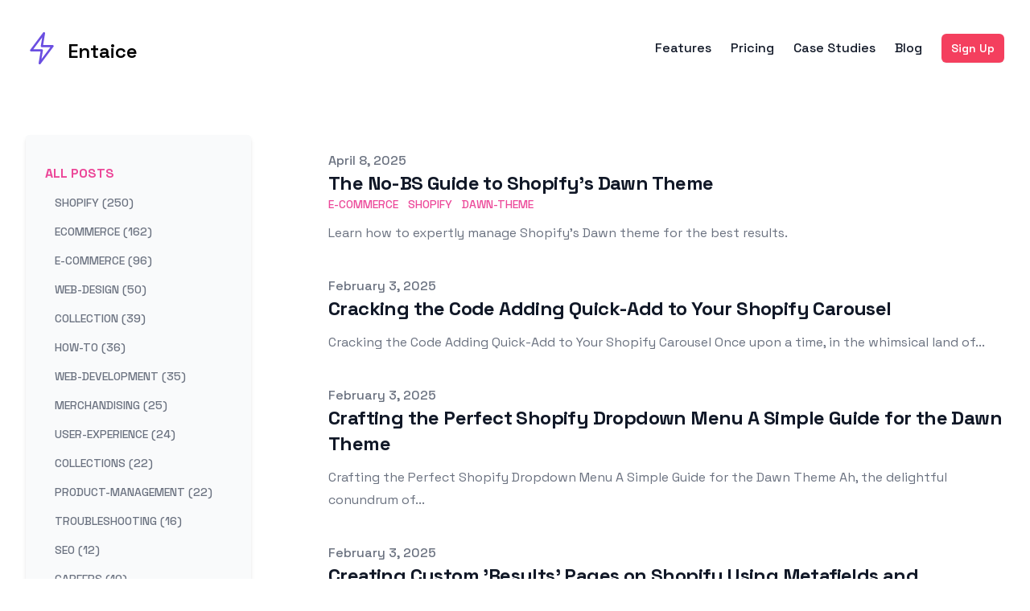

--- FILE ---
content_type: application/javascript; charset=UTF-8
request_url: https://www.entaice.com/_next/static/chunks/123-7bbae94c3b593e17.js
body_size: 7403
content:
(self.webpackChunk_N_E=self.webpackChunk_N_E||[]).push([[123],{8987:function(u,D,e){let F=e(2314);u.exports=r;let t=Object.hasOwnProperty;function r(){if(!(this instanceof r))return new r;this.reset()}function n(u,D){return"string"!=typeof u?"":(D||(u=u.toLowerCase()),u.replace(F,"").replace(/ /g,"-"))}r.prototype.slug=function(u,D){let e=n(u,!0===D),F=e;for(;t.call(this.occurrences,e);)this.occurrences[F]++,e=F+"-"+this.occurrences[F];return this.occurrences[e]=0,e},r.prototype.reset=function(){this.occurrences=Object.create(null)},r.slug=n},2314:function(u){u.exports=/[\0-\x1F!-,\.\/:-@\[-\^`\{-\xA9\xAB-\xB4\xB6-\xB9\xBB-\xBF\xD7\xF7\u02C2-\u02C5\u02D2-\u02DF\u02E5-\u02EB\u02ED\u02EF-\u02FF\u0375\u0378\u0379\u037E\u0380-\u0385\u0387\u038B\u038D\u03A2\u03F6\u0482\u0530\u0557\u0558\u055A-\u055F\u0589-\u0590\u05BE\u05C0\u05C3\u05C6\u05C8-\u05CF\u05EB-\u05EE\u05F3-\u060F\u061B-\u061F\u066A-\u066D\u06D4\u06DD\u06DE\u06E9\u06FD\u06FE\u0700-\u070F\u074B\u074C\u07B2-\u07BF\u07F6-\u07F9\u07FB\u07FC\u07FE\u07FF\u082E-\u083F\u085C-\u085F\u086B-\u089F\u08B5\u08C8-\u08D2\u08E2\u0964\u0965\u0970\u0984\u098D\u098E\u0991\u0992\u09A9\u09B1\u09B3-\u09B5\u09BA\u09BB\u09C5\u09C6\u09C9\u09CA\u09CF-\u09D6\u09D8-\u09DB\u09DE\u09E4\u09E5\u09F2-\u09FB\u09FD\u09FF\u0A00\u0A04\u0A0B-\u0A0E\u0A11\u0A12\u0A29\u0A31\u0A34\u0A37\u0A3A\u0A3B\u0A3D\u0A43-\u0A46\u0A49\u0A4A\u0A4E-\u0A50\u0A52-\u0A58\u0A5D\u0A5F-\u0A65\u0A76-\u0A80\u0A84\u0A8E\u0A92\u0AA9\u0AB1\u0AB4\u0ABA\u0ABB\u0AC6\u0ACA\u0ACE\u0ACF\u0AD1-\u0ADF\u0AE4\u0AE5\u0AF0-\u0AF8\u0B00\u0B04\u0B0D\u0B0E\u0B11\u0B12\u0B29\u0B31\u0B34\u0B3A\u0B3B\u0B45\u0B46\u0B49\u0B4A\u0B4E-\u0B54\u0B58-\u0B5B\u0B5E\u0B64\u0B65\u0B70\u0B72-\u0B81\u0B84\u0B8B-\u0B8D\u0B91\u0B96-\u0B98\u0B9B\u0B9D\u0BA0-\u0BA2\u0BA5-\u0BA7\u0BAB-\u0BAD\u0BBA-\u0BBD\u0BC3-\u0BC5\u0BC9\u0BCE\u0BCF\u0BD1-\u0BD6\u0BD8-\u0BE5\u0BF0-\u0BFF\u0C0D\u0C11\u0C29\u0C3A-\u0C3C\u0C45\u0C49\u0C4E-\u0C54\u0C57\u0C5B-\u0C5F\u0C64\u0C65\u0C70-\u0C7F\u0C84\u0C8D\u0C91\u0CA9\u0CB4\u0CBA\u0CBB\u0CC5\u0CC9\u0CCE-\u0CD4\u0CD7-\u0CDD\u0CDF\u0CE4\u0CE5\u0CF0\u0CF3-\u0CFF\u0D0D\u0D11\u0D45\u0D49\u0D4F-\u0D53\u0D58-\u0D5E\u0D64\u0D65\u0D70-\u0D79\u0D80\u0D84\u0D97-\u0D99\u0DB2\u0DBC\u0DBE\u0DBF\u0DC7-\u0DC9\u0DCB-\u0DCE\u0DD5\u0DD7\u0DE0-\u0DE5\u0DF0\u0DF1\u0DF4-\u0E00\u0E3B-\u0E3F\u0E4F\u0E5A-\u0E80\u0E83\u0E85\u0E8B\u0EA4\u0EA6\u0EBE\u0EBF\u0EC5\u0EC7\u0ECE\u0ECF\u0EDA\u0EDB\u0EE0-\u0EFF\u0F01-\u0F17\u0F1A-\u0F1F\u0F2A-\u0F34\u0F36\u0F38\u0F3A-\u0F3D\u0F48\u0F6D-\u0F70\u0F85\u0F98\u0FBD-\u0FC5\u0FC7-\u0FFF\u104A-\u104F\u109E\u109F\u10C6\u10C8-\u10CC\u10CE\u10CF\u10FB\u1249\u124E\u124F\u1257\u1259\u125E\u125F\u1289\u128E\u128F\u12B1\u12B6\u12B7\u12BF\u12C1\u12C6\u12C7\u12D7\u1311\u1316\u1317\u135B\u135C\u1360-\u137F\u1390-\u139F\u13F6\u13F7\u13FE-\u1400\u166D\u166E\u1680\u169B-\u169F\u16EB-\u16ED\u16F9-\u16FF\u170D\u1715-\u171F\u1735-\u173F\u1754-\u175F\u176D\u1771\u1774-\u177F\u17D4-\u17D6\u17D8-\u17DB\u17DE\u17DF\u17EA-\u180A\u180E\u180F\u181A-\u181F\u1879-\u187F\u18AB-\u18AF\u18F6-\u18FF\u191F\u192C-\u192F\u193C-\u1945\u196E\u196F\u1975-\u197F\u19AC-\u19AF\u19CA-\u19CF\u19DA-\u19FF\u1A1C-\u1A1F\u1A5F\u1A7D\u1A7E\u1A8A-\u1A8F\u1A9A-\u1AA6\u1AA8-\u1AAF\u1AC1-\u1AFF\u1B4C-\u1B4F\u1B5A-\u1B6A\u1B74-\u1B7F\u1BF4-\u1BFF\u1C38-\u1C3F\u1C4A-\u1C4C\u1C7E\u1C7F\u1C89-\u1C8F\u1CBB\u1CBC\u1CC0-\u1CCF\u1CD3\u1CFB-\u1CFF\u1DFA\u1F16\u1F17\u1F1E\u1F1F\u1F46\u1F47\u1F4E\u1F4F\u1F58\u1F5A\u1F5C\u1F5E\u1F7E\u1F7F\u1FB5\u1FBD\u1FBF-\u1FC1\u1FC5\u1FCD-\u1FCF\u1FD4\u1FD5\u1FDC-\u1FDF\u1FED-\u1FF1\u1FF5\u1FFD-\u203E\u2041-\u2053\u2055-\u2070\u2072-\u207E\u2080-\u208F\u209D-\u20CF\u20F1-\u2101\u2103-\u2106\u2108\u2109\u2114\u2116-\u2118\u211E-\u2123\u2125\u2127\u2129\u212E\u213A\u213B\u2140-\u2144\u214A-\u214D\u214F-\u215F\u2189-\u24B5\u24EA-\u2BFF\u2C2F\u2C5F\u2CE5-\u2CEA\u2CF4-\u2CFF\u2D26\u2D28-\u2D2C\u2D2E\u2D2F\u2D68-\u2D6E\u2D70-\u2D7E\u2D97-\u2D9F\u2DA7\u2DAF\u2DB7\u2DBF\u2DC7\u2DCF\u2DD7\u2DDF\u2E00-\u2E2E\u2E30-\u3004\u3008-\u3020\u3030\u3036\u3037\u303D-\u3040\u3097\u3098\u309B\u309C\u30A0\u30FB\u3100-\u3104\u3130\u318F-\u319F\u31C0-\u31EF\u3200-\u33FF\u4DC0-\u4DFF\u9FFD-\u9FFF\uA48D-\uA4CF\uA4FE\uA4FF\uA60D-\uA60F\uA62C-\uA63F\uA673\uA67E\uA6F2-\uA716\uA720\uA721\uA789\uA78A\uA7C0\uA7C1\uA7CB-\uA7F4\uA828-\uA82B\uA82D-\uA83F\uA874-\uA87F\uA8C6-\uA8CF\uA8DA-\uA8DF\uA8F8-\uA8FA\uA8FC\uA92E\uA92F\uA954-\uA95F\uA97D-\uA97F\uA9C1-\uA9CE\uA9DA-\uA9DF\uA9FF\uAA37-\uAA3F\uAA4E\uAA4F\uAA5A-\uAA5F\uAA77-\uAA79\uAAC3-\uAADA\uAADE\uAADF\uAAF0\uAAF1\uAAF7-\uAB00\uAB07\uAB08\uAB0F\uAB10\uAB17-\uAB1F\uAB27\uAB2F\uAB5B\uAB6A-\uAB6F\uABEB\uABEE\uABEF\uABFA-\uABFF\uD7A4-\uD7AF\uD7C7-\uD7CA\uD7FC-\uD7FF\uE000-\uF8FF\uFA6E\uFA6F\uFADA-\uFAFF\uFB07-\uFB12\uFB18-\uFB1C\uFB29\uFB37\uFB3D\uFB3F\uFB42\uFB45\uFBB2-\uFBD2\uFD3E-\uFD4F\uFD90\uFD91\uFDC8-\uFDEF\uFDFC-\uFDFF\uFE10-\uFE1F\uFE30-\uFE32\uFE35-\uFE4C\uFE50-\uFE6F\uFE75\uFEFD-\uFF0F\uFF1A-\uFF20\uFF3B-\uFF3E\uFF40\uFF5B-\uFF65\uFFBF-\uFFC1\uFFC8\uFFC9\uFFD0\uFFD1\uFFD8\uFFD9\uFFDD-\uFFFF]|\uD800[\uDC0C\uDC27\uDC3B\uDC3E\uDC4E\uDC4F\uDC5E-\uDC7F\uDCFB-\uDD3F\uDD75-\uDDFC\uDDFE-\uDE7F\uDE9D-\uDE9F\uDED1-\uDEDF\uDEE1-\uDEFF\uDF20-\uDF2C\uDF4B-\uDF4F\uDF7B-\uDF7F\uDF9E\uDF9F\uDFC4-\uDFC7\uDFD0\uDFD6-\uDFFF]|\uD801[\uDC9E\uDC9F\uDCAA-\uDCAF\uDCD4-\uDCD7\uDCFC-\uDCFF\uDD28-\uDD2F\uDD64-\uDDFF\uDF37-\uDF3F\uDF56-\uDF5F\uDF68-\uDFFF]|\uD802[\uDC06\uDC07\uDC09\uDC36\uDC39-\uDC3B\uDC3D\uDC3E\uDC56-\uDC5F\uDC77-\uDC7F\uDC9F-\uDCDF\uDCF3\uDCF6-\uDCFF\uDD16-\uDD1F\uDD3A-\uDD7F\uDDB8-\uDDBD\uDDC0-\uDDFF\uDE04\uDE07-\uDE0B\uDE14\uDE18\uDE36\uDE37\uDE3B-\uDE3E\uDE40-\uDE5F\uDE7D-\uDE7F\uDE9D-\uDEBF\uDEC8\uDEE7-\uDEFF\uDF36-\uDF3F\uDF56-\uDF5F\uDF73-\uDF7F\uDF92-\uDFFF]|\uD803[\uDC49-\uDC7F\uDCB3-\uDCBF\uDCF3-\uDCFF\uDD28-\uDD2F\uDD3A-\uDE7F\uDEAA\uDEAD-\uDEAF\uDEB2-\uDEFF\uDF1D-\uDF26\uDF28-\uDF2F\uDF51-\uDFAF\uDFC5-\uDFDF\uDFF7-\uDFFF]|\uD804[\uDC47-\uDC65\uDC70-\uDC7E\uDCBB-\uDCCF\uDCE9-\uDCEF\uDCFA-\uDCFF\uDD35\uDD40-\uDD43\uDD48-\uDD4F\uDD74\uDD75\uDD77-\uDD7F\uDDC5-\uDDC8\uDDCD\uDDDB\uDDDD-\uDDFF\uDE12\uDE38-\uDE3D\uDE3F-\uDE7F\uDE87\uDE89\uDE8E\uDE9E\uDEA9-\uDEAF\uDEEB-\uDEEF\uDEFA-\uDEFF\uDF04\uDF0D\uDF0E\uDF11\uDF12\uDF29\uDF31\uDF34\uDF3A\uDF45\uDF46\uDF49\uDF4A\uDF4E\uDF4F\uDF51-\uDF56\uDF58-\uDF5C\uDF64\uDF65\uDF6D-\uDF6F\uDF75-\uDFFF]|\uD805[\uDC4B-\uDC4F\uDC5A-\uDC5D\uDC62-\uDC7F\uDCC6\uDCC8-\uDCCF\uDCDA-\uDD7F\uDDB6\uDDB7\uDDC1-\uDDD7\uDDDE-\uDDFF\uDE41-\uDE43\uDE45-\uDE4F\uDE5A-\uDE7F\uDEB9-\uDEBF\uDECA-\uDEFF\uDF1B\uDF1C\uDF2C-\uDF2F\uDF3A-\uDFFF]|\uD806[\uDC3B-\uDC9F\uDCEA-\uDCFE\uDD07\uDD08\uDD0A\uDD0B\uDD14\uDD17\uDD36\uDD39\uDD3A\uDD44-\uDD4F\uDD5A-\uDD9F\uDDA8\uDDA9\uDDD8\uDDD9\uDDE2\uDDE5-\uDDFF\uDE3F-\uDE46\uDE48-\uDE4F\uDE9A-\uDE9C\uDE9E-\uDEBF\uDEF9-\uDFFF]|\uD807[\uDC09\uDC37\uDC41-\uDC4F\uDC5A-\uDC71\uDC90\uDC91\uDCA8\uDCB7-\uDCFF\uDD07\uDD0A\uDD37-\uDD39\uDD3B\uDD3E\uDD48-\uDD4F\uDD5A-\uDD5F\uDD66\uDD69\uDD8F\uDD92\uDD99-\uDD9F\uDDAA-\uDEDF\uDEF7-\uDFAF\uDFB1-\uDFFF]|\uD808[\uDF9A-\uDFFF]|\uD809[\uDC6F-\uDC7F\uDD44-\uDFFF]|[\uD80A\uD80B\uD80E-\uD810\uD812-\uD819\uD824-\uD82B\uD82D\uD82E\uD830-\uD833\uD837\uD839\uD83D\uD83F\uD87B-\uD87D\uD87F\uD885-\uDB3F\uDB41-\uDBFF][\uDC00-\uDFFF]|\uD80D[\uDC2F-\uDFFF]|\uD811[\uDE47-\uDFFF]|\uD81A[\uDE39-\uDE3F\uDE5F\uDE6A-\uDECF\uDEEE\uDEEF\uDEF5-\uDEFF\uDF37-\uDF3F\uDF44-\uDF4F\uDF5A-\uDF62\uDF78-\uDF7C\uDF90-\uDFFF]|\uD81B[\uDC00-\uDE3F\uDE80-\uDEFF\uDF4B-\uDF4E\uDF88-\uDF8E\uDFA0-\uDFDF\uDFE2\uDFE5-\uDFEF\uDFF2-\uDFFF]|\uD821[\uDFF8-\uDFFF]|\uD823[\uDCD6-\uDCFF\uDD09-\uDFFF]|\uD82C[\uDD1F-\uDD4F\uDD53-\uDD63\uDD68-\uDD6F\uDEFC-\uDFFF]|\uD82F[\uDC6B-\uDC6F\uDC7D-\uDC7F\uDC89-\uDC8F\uDC9A-\uDC9C\uDC9F-\uDFFF]|\uD834[\uDC00-\uDD64\uDD6A-\uDD6C\uDD73-\uDD7A\uDD83\uDD84\uDD8C-\uDDA9\uDDAE-\uDE41\uDE45-\uDFFF]|\uD835[\uDC55\uDC9D\uDCA0\uDCA1\uDCA3\uDCA4\uDCA7\uDCA8\uDCAD\uDCBA\uDCBC\uDCC4\uDD06\uDD0B\uDD0C\uDD15\uDD1D\uDD3A\uDD3F\uDD45\uDD47-\uDD49\uDD51\uDEA6\uDEA7\uDEC1\uDEDB\uDEFB\uDF15\uDF35\uDF4F\uDF6F\uDF89\uDFA9\uDFC3\uDFCC\uDFCD]|\uD836[\uDC00-\uDDFF\uDE37-\uDE3A\uDE6D-\uDE74\uDE76-\uDE83\uDE85-\uDE9A\uDEA0\uDEB0-\uDFFF]|\uD838[\uDC07\uDC19\uDC1A\uDC22\uDC25\uDC2B-\uDCFF\uDD2D-\uDD2F\uDD3E\uDD3F\uDD4A-\uDD4D\uDD4F-\uDEBF\uDEFA-\uDFFF]|\uD83A[\uDCC5-\uDCCF\uDCD7-\uDCFF\uDD4C-\uDD4F\uDD5A-\uDFFF]|\uD83B[\uDC00-\uDDFF\uDE04\uDE20\uDE23\uDE25\uDE26\uDE28\uDE33\uDE38\uDE3A\uDE3C-\uDE41\uDE43-\uDE46\uDE48\uDE4A\uDE4C\uDE50\uDE53\uDE55\uDE56\uDE58\uDE5A\uDE5C\uDE5E\uDE60\uDE63\uDE65\uDE66\uDE6B\uDE73\uDE78\uDE7D\uDE7F\uDE8A\uDE9C-\uDEA0\uDEA4\uDEAA\uDEBC-\uDFFF]|\uD83C[\uDC00-\uDD2F\uDD4A-\uDD4F\uDD6A-\uDD6F\uDD8A-\uDFFF]|\uD83E[\uDC00-\uDFEF\uDFFA-\uDFFF]|\uD869[\uDEDE-\uDEFF]|\uD86D[\uDF35-\uDF3F]|\uD86E[\uDC1E\uDC1F]|\uD873[\uDEA2-\uDEAF]|\uD87A[\uDFE1-\uDFFF]|\uD87E[\uDE1E-\uDFFF]|\uD884[\uDF4B-\uDFFF]|\uDB40[\uDC00-\uDCFF\uDDF0-\uDFFF]/g},2601:function(u,D,e){"use strict";var F,t;u.exports=(null==(F=e.g.process)?void 0:F.env)&&"object"==typeof(null==(t=e.g.process)?void 0:t.env)?e.g.process:e(8960)},123:function(u,D,e){Promise.resolve().then(e.bind(e,6375))},5579:function(u,D,e){"use strict";var F=e(7437),t=e(1396),r=e.n(t);D.Z=u=>{let{href:D,...e}=u,t=D&&D.startsWith("/"),n=D&&D.startsWith("#");return t?(0,F.jsx)(r(),{href:D,...e}):n?(0,F.jsx)("a",{href:D,...e}):(0,F.jsx)("a",{target:"_blank",rel:"noopener noreferrer",href:D,...e})}},7080:function(u,D,e){var F=e(2601);let t={title:"Entaice",author:"Entaice",headerTitle:"Entaice",description:"A next generation merchandising app for Shopify",language:"en-us",theme:"light",siteUrl:"https://www.entaice.com",siteRepo:"https://github.com/timlrx/tailwind-nextjs-starter-blog",siteLogo:"/static/images/entaice-logo.png",socialBanner:"/static/images/link-preview-card.png",mastodon:"https://mastodon.social/@mastodonuser",email:"support@entaice.com",github:"https://github.com",twitter:"https://twitter.com/EntaiceAI",facebook:"https://www.facebook.com/entaiceAI/",youtube:"https://www.youtube.com/channel/UCb5lgr9qnWWY4lxLG38M17g",linkedin:"https://www.linkedin.com/company/entaice",locale:"en-US",analytics:{},newsletter:{provider:"buttondown"},comments:{provider:"giscus",giscusConfig:{repo:F.env.NEXT_PUBLIC_GISCUS_REPO,repositoryId:F.env.NEXT_PUBLIC_GISCUS_REPOSITORY_ID,category:F.env.NEXT_PUBLIC_GISCUS_CATEGORY,categoryId:F.env.NEXT_PUBLIC_GISCUS_CATEGORY_ID,mapping:"pathname",reactions:"1",metadata:"0",theme:"light",darkTheme:"transparent_dark",themeURL:"",lang:"en"}},search:{provider:"kbar",kbarConfig:{searchDocumentsPath:"search.json"}}};u.exports=t},6375:function(u,D,e){"use strict";e.r(D),e.d(D,{default:function(){return A}});var F=e(7437),t=e(4033),r=e(8987),n=e(2002);e(7784);var i=e(5579),s=e(1396),a=e.n(s),o=u=>{let{text:D}=u;return(0,F.jsx)(a(),{href:"/tags/".concat((0,r.slug)(D)),className:"mr-3 text-sm font-medium uppercase text-primary-500 hover:text-primary-600 dark:hover:text-primary-400",children:D.split(" ").join("-")})},c=e(7080),l=e.n(c),C=JSON.parse('{"careers":10,"merchandising":25,"job-search":6,"job-exploration":1,"ai":4,"shopify":250,"api":6,"e-commerce":96,"tech-guide":3,"b2b":1,"ecommerce":162,"job-description":4,"career":5,"business_management":1,"career_development":1,"apps":3,"seo":12,"marketing":5,"jquery":1,"liquid":6,"web-development":35,"business-setup":2,"online-store-management":5,"programming":3,"metafields":7,"troubleshooting":16,"digital-merchandising":1,"job-guide":2,"career-guidance":1,"retail":2,"career-development":2,"job-roles":1,"salary":1,"best-practices":8,"online-learning":1,"remote-work":1,"management":1,"job-hunting":2,"online-retail":1,"visual-merchandising":1,"career-guide":2,"pricing-strategy":2,"software-comparison":3,"search-tools":1,"technology-comparison":1,"entaice":1,"klevu":1,"comparison":2,"software":3,"inventory-management":4,"retail-strategy":2,"technology":4,"site-search":2,"user-experience":24,"search-engines":2,"website-optimization":2,"productivity-tools":2,"coding":3,"online-store-setup":3,"product-sorting":4,"graphql":3,"tech":1,"collection":39,"how-to":36,"sorting":1,"collections":22,"web-design":50,"image-optimization":3,"cro":1,"customer-interaction":1,"business-tools":2,"software-alternatives":2,"pricing":4,"budgeting":1,"alternatives":1,"search-solutions":2,"pricing-guide":1,"personalization":2,"online-store-optimization":1,"remote-jobs":1,"store-management":7,"platform-optimization":1,"searchspring":1,"tech-solutions":1,"tech-tools":1,"productivity":2,"searchtap":1,"software-solutions":1,"search-engine-integration":1,"variants":2,"tutorials":1,"url-management":3,"bulk-editing":1,"product-management":22,"collection-management":4,"404-error":1,"ajax":1,"analytics":1,"data-insights":1,"business":2,"collection-apps":1,"user-guide":3,"custom-collections":1,"brand-strategy":1,"uiux-design":2,"sales-optimization":3,"tags":3,"product-variants":1,"vendor-management":1,"collection-carousel":1,"user-guides":1,"writing-tips":1,"liquid-template-language":1,"collection-descriptions":1,"website-development":3,"customer-engagement":1,"discounts":2,"sales-strategy":1,"menu":1,"data-export":1,"tag-management":1,"css-customization":1,"collection-gid":1,"gif":1,"online-store-design":1,"guides":1,"customization":2,"collection-hierarchy":1,"technical-guide":1,"organizational-strategy":1,"infinite-scroll":1,"ecommerce-optimization":1,"json":1,"user-engagement":2,"website-navigation":1,"user-interface":2,"collections-management":2,"uxui":2,"password-protection":1,"collection-queries":1,"website-management":2,"rest-api":1,"development":1,"catalog-management":1,"website-design":4,"javascript":1,"online-business":1,"themes":1,"video-marketing":1,"collection-views":1,"webhooks":1,"online-stores":1,"product-collections":1,"tutorial":1,"vendors":1,"color-swatches":1,"collection-page":1,"product-display":1,"ui-editing":1,"email-marketing":1,"featured-collections":1,"filters":1,"ux-design":1,"tag-filters":1,"postman":3,"api-testing":2,"customize-storefront":1,"code-tutorial":1,"small-business":1,"ecommerce-development":1,"website-troubleshooting":1,"integration":1,"guide":1,"sales-strategies":1,"sales-reports":1,"data-analysis":1,"sales-tax":1,"collection-search":1,"visual":1,"team-collaboration":1,"tools":1,"dawn-theme":1,"website-merchandising":1}');function E(u){let{totalPages:D,currentPage:e}=u,r=(0,t.usePathname)().split("/")[1],n=e-1>0,s=e+1<=D;return(0,F.jsx)("div",{className:"space-y-2 pb-8 pt-6 md:space-y-5",children:(0,F.jsxs)("nav",{className:"flex justify-between",children:[!n&&(0,F.jsx)("button",{className:"cursor-auto disabled:opacity-50",disabled:!n,children:"Previous"}),n&&(0,F.jsx)(i.Z,{href:e-1==1?"/".concat(r,"/"):"/".concat(r,"/page/").concat(e-1),rel:"prev",children:"Previous"}),(0,F.jsxs)("span",{children:[e," of ",D]}),!s&&(0,F.jsx)("button",{className:"cursor-auto disabled:opacity-50",disabled:!s,children:"Next"}),s&&(0,F.jsx)(i.Z,{href:"/".concat(r,"/page/").concat(e+1),rel:"next",children:"Next"})]})})}function A(u){let{posts:D,title:e,initialDisplayPosts:s=[],pagination:a}=u,c=(0,t.usePathname)(),A=Object.keys(C).sort((u,D)=>C[D]-C[u]),B=s.length>0?s:D;return(0,F.jsx)(F.Fragment,{children:(0,F.jsxs)("div",{children:[(0,F.jsx)("div",{className:"pb-6 pt-6",children:(0,F.jsx)("h1",{className:"text-3xl font-extrabold leading-9 tracking-tight text-gray-900 dark:text-gray-100 sm:hidden sm:text-4xl sm:leading-10 md:text-6xl md:leading-14",children:e})}),(0,F.jsxs)("div",{className:"flex sm:space-x-24",children:[(0,F.jsx)("div",{className:"hidden h-full max-h-screen min-w-[280px] max-w-[280px] flex-wrap overflow-auto rounded bg-gray-50 pt-5 shadow-md dark:bg-gray-900/70 dark:shadow-gray-800/40 sm:flex",children:(0,F.jsxs)("div",{className:"px-6 py-4",children:[c.startsWith("/blog")?(0,F.jsx)("h3",{className:"font-bold uppercase text-primary-500",children:"All Posts"}):(0,F.jsx)(i.Z,{href:"/blog",className:"font-bold uppercase text-gray-700 hover:text-primary-500 dark:text-gray-300 dark:hover:text-primary-500",children:"All Posts"}),(0,F.jsx)("ul",{children:A.map(u=>(0,F.jsx)("li",{className:"my-3",children:c.split("/tags/")[1]===(0,r.slug)(u)?(0,F.jsx)("h3",{className:"inline px-3 py-2 text-sm font-bold uppercase text-primary-500",children:"".concat(u," (").concat(C[u],")")}):(0,F.jsx)(i.Z,{href:"/tags/".concat((0,r.slug)(u)),className:"px-3 py-2 text-sm font-medium uppercase text-gray-500 hover:text-primary-500 dark:text-gray-300 dark:hover:text-primary-500","aria-label":"View posts tagged ".concat(u),children:"".concat(u," (").concat(C[u],")")})},u))})]})}),(0,F.jsxs)("div",{children:[(0,F.jsx)("ul",{children:B.map(u=>{let{path:D,date:e,title:t,summary:r,tags:s}=u;return(0,F.jsx)("li",{className:"py-5",children:(0,F.jsxs)("article",{className:"flex flex-col space-y-2 xl:space-y-0",children:[(0,F.jsxs)("dl",{children:[(0,F.jsx)("dt",{className:"sr-only",children:"Published on"}),(0,F.jsx)("dd",{className:"text-base font-medium leading-6 text-gray-500 dark:text-gray-400",children:(0,F.jsx)("time",{dateTime:e,children:(0,n.p)(e,l().locale)})})]}),(0,F.jsxs)("div",{className:"space-y-3",children:[(0,F.jsxs)("div",{children:[(0,F.jsx)("h2",{className:"text-2xl font-bold leading-8 tracking-tight",children:(0,F.jsx)(i.Z,{href:"/".concat(D),className:"text-gray-900 dark:text-gray-100",children:t})}),(0,F.jsx)("div",{className:"flex flex-wrap",children:null==s?void 0:s.map(u=>(0,F.jsx)(o,{text:u},u))})]}),(0,F.jsx)("div",{className:"prose max-w-none text-gray-500 dark:text-gray-400",children:r})]})]})},D)})}),a&&a.totalPages>1&&(0,F.jsx)(E,{currentPage:a.currentPage,totalPages:a.totalPages})]})]})]})})}},8960:function(u){!function(){var D={229:function(u){var D,e,F,t=u.exports={};function r(){throw Error("setTimeout has not been defined")}function n(){throw Error("clearTimeout has not been defined")}function i(u){if(D===setTimeout)return setTimeout(u,0);if((D===r||!D)&&setTimeout)return D=setTimeout,setTimeout(u,0);try{return D(u,0)}catch(e){try{return D.call(null,u,0)}catch(e){return D.call(this,u,0)}}}!function(){try{D="function"==typeof setTimeout?setTimeout:r}catch(u){D=r}try{e="function"==typeof clearTimeout?clearTimeout:n}catch(u){e=n}}();var s=[],a=!1,o=-1;function c(){a&&F&&(a=!1,F.length?s=F.concat(s):o=-1,s.length&&l())}function l(){if(!a){var u=i(c);a=!0;for(var D=s.length;D;){for(F=s,s=[];++o<D;)F&&F[o].run();o=-1,D=s.length}F=null,a=!1,function(u){if(e===clearTimeout)return clearTimeout(u);if((e===n||!e)&&clearTimeout)return e=clearTimeout,clearTimeout(u);try{e(u)}catch(D){try{return e.call(null,u)}catch(D){return e.call(this,u)}}}(u)}}function C(u,D){this.fun=u,this.array=D}function E(){}t.nextTick=function(u){var D=Array(arguments.length-1);if(arguments.length>1)for(var e=1;e<arguments.length;e++)D[e-1]=arguments[e];s.push(new C(u,D)),1!==s.length||a||i(l)},C.prototype.run=function(){this.fun.apply(null,this.array)},t.title="browser",t.browser=!0,t.env={},t.argv=[],t.version="",t.versions={},t.on=E,t.addListener=E,t.once=E,t.off=E,t.removeListener=E,t.removeAllListeners=E,t.emit=E,t.prependListener=E,t.prependOnceListener=E,t.listeners=function(u){return[]},t.binding=function(u){throw Error("process.binding is not supported")},t.cwd=function(){return"/"},t.chdir=function(u){throw Error("process.chdir is not supported")},t.umask=function(){return 0}}},e={};function F(u){var t=e[u];if(void 0!==t)return t.exports;var r=e[u]={exports:{}},n=!0;try{D[u](r,r.exports,F),n=!1}finally{n&&delete e[u]}return r.exports}F.ab="//";var t=F(229);u.exports=t}()},622:function(u,D,e){"use strict";var F=e(2265),t=Symbol.for("react.element"),r=Symbol.for("react.fragment"),n=Object.prototype.hasOwnProperty,i=F.__SECRET_INTERNALS_DO_NOT_USE_OR_YOU_WILL_BE_FIRED.ReactCurrentOwner,s={key:!0,ref:!0,__self:!0,__source:!0};function a(u,D,e){var F,r={},a=null,o=null;for(F in void 0!==e&&(a=""+e),void 0!==D.key&&(a=""+D.key),void 0!==D.ref&&(o=D.ref),D)n.call(D,F)&&!s.hasOwnProperty(F)&&(r[F]=D[F]);if(u&&u.defaultProps)for(F in D=u.defaultProps)void 0===r[F]&&(r[F]=D[F]);return{$$typeof:t,type:u,key:a,ref:o,props:r,_owner:i.current}}D.Fragment=r,D.jsx=a,D.jsxs=a},7437:function(u,D,e){"use strict";u.exports=e(622)},1396:function(u,D,e){u.exports=e(5250)},4033:function(u,D,e){u.exports=e(5313)},7784:function(u,D,e){"use strict";e.d(D,{Cr:function(){return C},EZ:function(){return c},S0:function(){return l},ih:function(){return o}});var F=Object.defineProperty,t=Object.defineProperties,r=Object.getOwnPropertyDescriptors,n=Object.getOwnPropertySymbols,i=Object.prototype.hasOwnProperty,s=Object.prototype.propertyIsEnumerable,a=(u,D,e)=>D in u?F(u,D,{enumerable:!0,configurable:!0,writable:!0,value:e}):u[D]=e,o=(u,D)=>{for(var e in D||(D={}))i.call(D,e)&&a(u,e,D[e]);if(n)for(var e of n(D))s.call(D,e)&&a(u,e,D[e]);return u},c=(u,D)=>t(u,r(D)),l=(u,D)=>{var e={};for(var F in u)i.call(u,F)&&0>D.indexOf(F)&&(e[F]=u[F]);if(null!=u&&n)for(var F of n(u))0>D.indexOf(F)&&s.call(u,F)&&(e[F]=u[F]);return e},C=(u,D,e)=>new Promise((F,t)=>{var r=u=>{try{i(e.next(u))}catch(u){t(u)}},n=u=>{try{i(e.throw(u))}catch(u){t(u)}},i=u=>u.done?F(u.value):Promise.resolve(u.value).then(r,n);i((e=e.apply(u,D)).next())})},2002:function(u,D,e){"use strict";e.d(D,{p:function(){return F}});var F=(u,D="en-US")=>new Date(u).toLocaleDateString(D,{year:"numeric",month:"long",day:"numeric"})}}]);

--- FILE ---
content_type: application/javascript; charset=UTF-8
request_url: https://www.entaice.com/_next/static/chunks/app/tags/%5Btag%5D/page-397c1ac39e4a75cf.js
body_size: -179
content:
(self.webpackChunk_N_E=self.webpackChunk_N_E||[]).push([[605],{},function(n){n.O(0,[250,123,971,938,744],function(){return n(n.s=123)}),_N_E=n.O()}]);

--- FILE ---
content_type: application/javascript; charset=UTF-8
request_url: https://www.entaice.com/_next/static/chunks/app/tags/page-1be467188504d267.js
body_size: -83
content:
(self.webpackChunk_N_E=self.webpackChunk_N_E||[]).push([[904,160],{5276:function(n,e,u){Promise.resolve().then(u.t.bind(u,5250,23))}},function(n){n.O(0,[250,971,938,744],function(){return n(n.s=5276)}),_N_E=n.O()}]);

--- FILE ---
content_type: text/plain; charset=UTF-8
request_url: https://www.entaice.com/blog/crafting-the-perfect-shopify-dropdown-menu-a-simple-guide-for-the-dawn-theme.txt?_rsc=knx9u
body_size: 7268
content:
3:I[5613,[],""]
5:I[1778,[],""]
6:I[8029,["250","static/chunks/250-c92adfc00ec4dbe7.js","879","static/chunks/879-7c087853857e9e78.js","185","static/chunks/app/layout-d70cef7d48078f53.js"],"ThemeProviders"]
7:I[8251,["250","static/chunks/250-c92adfc00ec4dbe7.js","879","static/chunks/879-7c087853857e9e78.js","185","static/chunks/app/layout-d70cef7d48078f53.js"],"KBarSearchProvider"]
8:I[5250,["250","static/chunks/250-c92adfc00ec4dbe7.js","797","static/chunks/app/blog/%5B...slug%5D/page-265da8cef28c257e.js"],""]
9:I[6422,["250","static/chunks/250-c92adfc00ec4dbe7.js","879","static/chunks/879-7c087853857e9e78.js","185","static/chunks/app/layout-d70cef7d48078f53.js"],""]
a:I[6927,["250","static/chunks/250-c92adfc00ec4dbe7.js","879","static/chunks/879-7c087853857e9e78.js","185","static/chunks/app/layout-d70cef7d48078f53.js"],"GoogleTagManager"]
4:["slug","crafting-the-perfect-shopify-dropdown-menu-a-simple-guide-for-the-dawn-theme","c"]
0:["tXxf12yWnZ_yfINvJrVyR",[[["",{"children":["blog",{"children":[["slug","crafting-the-perfect-shopify-dropdown-menu-a-simple-guide-for-the-dawn-theme","c"],{"children":["__PAGE__?{\"slug\":[\"crafting-the-perfect-shopify-dropdown-menu-a-simple-guide-for-the-dawn-theme\"]}",{}]}]}]},"$undefined","$undefined",true],["",{"children":["blog",{"children":[["slug","crafting-the-perfect-shopify-dropdown-menu-a-simple-guide-for-the-dawn-theme","c"],{"children":["__PAGE__",{},["$L1","$L2",null]]},["$","$L3",null,{"parallelRouterKey":"children","segmentPath":["children","blog","children","$4","children"],"loading":"$undefined","loadingStyles":"$undefined","loadingScripts":"$undefined","hasLoading":false,"error":"$undefined","errorStyles":"$undefined","errorScripts":"$undefined","template":["$","$L5",null,{}],"templateStyles":"$undefined","templateScripts":"$undefined","notFound":"$undefined","notFoundStyles":"$undefined","styles":[["$","link","0",{"rel":"stylesheet","href":"/_next/static/css/c1c99bc127b9f571.css","precedence":"next","crossOrigin":""}]]}]]},["$","$L3",null,{"parallelRouterKey":"children","segmentPath":["children","blog","children"],"loading":"$undefined","loadingStyles":"$undefined","loadingScripts":"$undefined","hasLoading":false,"error":"$undefined","errorStyles":"$undefined","errorScripts":"$undefined","template":["$","$L5",null,{}],"templateStyles":"$undefined","templateScripts":"$undefined","notFound":"$undefined","notFoundStyles":"$undefined","styles":null}]]},[null,["$","html",null,{"lang":"en-us","className":"__variable_641c3b scroll-smooth","suppressHydrationWarning":true,"children":[["$","link",null,{"rel":"apple-touch-icon","sizes":"76x76","href":"/static/favicons/apple-touch-icon.png"}],["$","link",null,{"rel":"icon","type":"image/png","sizes":"32x32","href":"/static/favicons/favicon-32x32.png"}],["$","link",null,{"rel":"icon","type":"image/png","sizes":"16x16","href":"/static/favicons/favicon-16x16.png"}],["$","link",null,{"rel":"manifest","href":"/static/favicons/site.webmanifest"}],["$","link",null,{"rel":"mask-icon","href":"/static/favicons/safari-pinned-tab.svg","color":"#5bbad5"}],["$","meta",null,{"name":"msapplication-TileColor","content":"#000000"}],["$","meta",null,{"name":"theme-color","media":"(prefers-color-scheme: light)","content":"#fff"}],["$","meta",null,{"name":"theme-color","media":"(prefers-color-scheme: dark)","content":"#000"}],["$","link",null,{"rel":"alternate","type":"application/rss+xml","href":"/feed.xml"}],["$","body",null,{"className":"bg-white text-black antialiased dark:bg-gray-950 dark:text-white","children":["$","$L6",null,{"children":["$","section",null,{"className":"mx-auto max-w-7xl px-8 sm:px-4 xl:max-w-7xl xl:px-8","children":["$","div",null,{"className":"flex h-screen flex-col justify-between font-sans","children":[["$","$L7",null,{"kbarConfig":{"searchDocumentsPath":"search.json"},"children":[["$","header",null,{"className":"flex items-center justify-between py-10","children":[["$","div",null,{"children":["$","$L8",null,{"href":"/","aria-label":"Entaice","children":["$","div",null,{"className":"flex items-center justify-between","children":[["$","div",null,{"className":"mr-3","children":["$","svg",null,{"xmlns":"http://www.w3.org/2000/svg","width":40,"height":40,"fill":"none","viewBox":"0 0 15 15","children":["$","path",null,{"fill":"#6A4EE1","fillRule":"evenodd","d":"M8.697.04a.5.5 0 0 1 .296.542L8.09 6h4.41a.5.5 0 0 1 .4.8l-6 8a.5.5 0 0 1-.893-.382L6.91 9H2.5a.5.5 0 0 1-.4-.8l6-8a.5.5 0 0 1 .597-.16M3.5 8h4a.5.5 0 0 1 .493.582L7.33 12.56 11.5 7h-4a.5.5 0 0 1-.493-.582L7.67 2.44 3.5 8","clipRule":"evenodd"}]}]}],["$","div",null,{"className":"hidden h-6 text-2xl font-semibold sm:block","children":"Entaice"}]]}]}]}],["$","div",null,{"className":"flex items-center space-x-4 leading-5 sm:space-x-6","children":[[["$","$L8",null,{"href":"/features","className":"hidden font-medium text-gray-900 dark:text-gray-100 sm:block","children":"Features"}],["$","$L8",null,{"href":"/pricing","className":"hidden font-medium text-gray-900 dark:text-gray-100 sm:block","children":"Pricing"}],["$","$L8",null,{"href":"/case-studies","className":"hidden font-medium text-gray-900 dark:text-gray-100 sm:block","children":"Case Studies"}],["$","$L8",null,{"href":"/blog","className":"hidden font-medium text-gray-900 dark:text-gray-100 sm:block","children":"Blog"}]],["$","a",null,{"href":"https://apps.shopify.com/entaice","className":"ml-auto rounded-md bg-rose-500 px-3 py-2 text-sm font-semibold text-white shadow-sm hover:bg-rose-500 focus-visible:outline focus-visible:outline-2 focus-visible:outline-offset-2 focus-visible:outline-indigo-600","children":"Sign Up"}],["$","$L9",null,{}]]}]]}],["$","main",null,{"className":"mb-auto","children":["$","$L3",null,{"parallelRouterKey":"children","segmentPath":["children"],"loading":"$undefined","loadingStyles":"$undefined","loadingScripts":"$undefined","hasLoading":false,"error":"$undefined","errorStyles":"$undefined","errorScripts":"$undefined","template":["$","$L5",null,{}],"templateStyles":"$undefined","templateScripts":"$undefined","notFound":["$","div",null,{"className":"flex flex-col items-start justify-start md:mt-24 md:flex-row md:items-center md:justify-center md:space-x-6","children":[["$","div",null,{"className":"space-x-2 pb-8 pt-6 md:space-y-5","children":["$","h1",null,{"className":"text-6xl font-extrabold leading-9 tracking-tight text-gray-900 dark:text-gray-100 md:border-r-2 md:px-6 md:text-8xl md:leading-14","children":"404"}]}],["$","div",null,{"className":"max-w-md","children":[["$","p",null,{"className":"mb-4 text-xl font-bold leading-normal md:text-2xl","children":"Sorry we couldn't find this page."}],["$","p",null,{"className":"mb-8","children":"But dont worry, you can find plenty of other things on our homepage."}],["$","$L8",null,{"href":"/","className":"focus:shadow-outline-blue inline rounded-lg border border-transparent bg-blue-600 px-4 py-2 text-sm font-medium leading-5 text-white shadow transition-colors duration-150 hover:bg-blue-700 focus:outline-none dark:hover:bg-blue-500","children":"Back to homepage"}]]}]]}],"notFoundStyles":[],"styles":null}]}]]}],["$","footer",null,{"children":[["$","div",null,{"className":"bg-white","children":["$","div",null,{"className":"mx-auto max-w-7xl py-24 sm:px-6 sm:py-32 lg:px-8","children":["$","div",null,{"className":"relative isolate overflow-hidden bg-gray-900 px-6 py-24 text-center shadow-2xl sm:rounded-3xl sm:px-16","children":[["$","h2",null,{"className":"mx-auto max-w-2xl text-3xl font-bold tracking-tight text-white sm:text-4xl","children":"Try Entaice for Free"}],["$","p",null,{"className":"mx-auto mt-6 max-w-xl text-lg leading-8 text-gray-300","children":"You can install Entaice in less time than it takes to merchandise a collection. Free for 30 days."}],["$","div",null,{"className":"mt-10 flex items-center justify-center gap-x-6","children":["$","a",null,{"href":"https://apps.shopify.com/entaice","className":"rounded-md bg-white px-3.5 py-2.5 text-sm font-semibold text-gray-900 shadow-sm hover:bg-gray-100 focus-visible:outline focus-visible:outline-2 focus-visible:outline-offset-2 focus-visible:outline-white","children":"Get a free 30 day trial"}]}],["$","svg",null,{"viewBox":"0 0 1024 1024","className":"absolute left-1/2 top-1/2 -z-10 h-[64rem] w-[64rem] -translate-x-1/2 [mask-image:radial-gradient(closest-side,white,transparent)]","aria-hidden":"true","children":[["$","circle",null,{"cx":512,"cy":512,"r":512,"fill":"url(#827591b1-ce8c-4110-b064-7cb85a0b1217)","fillOpacity":"0.7"}],["$","defs",null,{"children":["$","radialGradient",null,{"id":"827591b1-ce8c-4110-b064-7cb85a0b1217","children":[["$","stop",null,{"stopColor":"#7775D6"}],["$","stop",null,{"offset":1,"stopColor":"#E935C1"}]]}]}]]}]]}]}]}],["$","div",null,{"className":"mt-16 flex flex-col items-center","children":[["$","div",null,{"className":"mb-3 flex space-x-4","children":[["$","a",null,{"className":"text-sm text-gray-500 transition hover:text-gray-600","target":"_blank","rel":"noopener noreferrer","href":"mailto:support@entaice.com","children":[["$","span",null,{"className":"sr-only","children":"mail"}],["$","svg",null,{"xmlns":"http://www.w3.org/2000/svg","viewBox":"0 0 20 20","className":"fill-current text-gray-700 hover:text-primary-500 dark:text-gray-200 dark:hover:text-primary-400 h-6 w-6","children":[["$","path",null,{"d":"M2.003 5.884L10 9.882l7.997-3.998A2 2 0 0016 4H4a2 2 0 00-1.997 1.884z"}],["$","path",null,{"d":"M18 8.118l-8 4-8-4V14a2 2 0 002 2h12a2 2 0 002-2V8.118z"}]]}]]}],["$","a",null,{"className":"text-sm text-gray-500 transition hover:text-gray-600","target":"_blank","rel":"noopener noreferrer","href":"https://www.youtube.com/channel/UCb5lgr9qnWWY4lxLG38M17g","children":[["$","span",null,{"className":"sr-only","children":"youtube"}],["$","svg",null,{"xmlns":"http://www.w3.org/2000/svg","viewBox":"0 0 24 24","className":"fill-current text-gray-700 hover:text-primary-500 dark:text-gray-200 dark:hover:text-primary-400 h-6 w-6","children":["$","path",null,{"d":"M23.499 6.203a3.008 3.008 0 00-2.089-2.089c-1.87-.501-9.4-.501-9.4-.501s-7.509-.01-9.399.501a3.008 3.008 0 00-2.088 2.09A31.258 31.26 0 000 12.01a31.258 31.26 0 00.523 5.785 3.008 3.008 0 002.088 2.089c1.869.502 9.4.502 9.4.502s7.508 0 9.399-.502a3.008 3.008 0 002.089-2.09 31.258 31.26 0 00.5-5.784 31.258 31.26 0 00-.5-5.808zm-13.891 9.4V8.407l6.266 3.604z"}]}]]}],["$","a",null,{"className":"text-sm text-gray-500 transition hover:text-gray-600","target":"_blank","rel":"noopener noreferrer","href":"https://www.linkedin.com/company/entaice","children":[["$","span",null,{"className":"sr-only","children":"linkedin"}],["$","svg",null,{"xmlns":"http://www.w3.org/2000/svg","viewBox":"0 0 24 24","className":"fill-current text-gray-700 hover:text-primary-500 dark:text-gray-200 dark:hover:text-primary-400 h-6 w-6","children":["$","path",null,{"d":"M20.447 20.452h-3.554v-5.569c0-1.328-.027-3.037-1.852-3.037-1.853 0-2.136 1.445-2.136 2.939v5.667H9.351V9h3.414v1.561h.046c.477-.9 1.637-1.85 3.37-1.85 3.601 0 4.267 2.37 4.267 5.455v6.286zM5.337 7.433a2.062 2.062 0 01-2.063-2.065 2.064 2.064 0 112.063 2.065zm1.782 13.019H3.555V9h3.564v11.452zM22.225 0H1.771C.792 0 0 .774 0 1.729v20.542C0 23.227.792 24 1.771 24h20.451C23.2 24 24 23.227 24 22.271V1.729C24 .774 23.2 0 22.222 0h.003z"}]}]]}]]}],["$","div",null,{"className":"mb-2 flex space-x-2 text-sm text-gray-500 dark:text-gray-400","children":[["$","div",null,{"children":"Entaice"}],["$","div",null,{"children":" • "}],["$","div",null,{"children":"© 2025"}],["$","div",null,{"children":" • "}],["$","$L8",null,{"href":"/","children":"Entaice"}]]}]]}]]}]]}]}]}]}],["$","$La",null,{"gtmId":"GTM-MNSJLQRS"}]]}],null]],[[["$","link","0",{"rel":"stylesheet","href":"/_next/static/css/d2282b3353666149.css","precedence":"next","crossOrigin":""}]],"$Lb"]]]]
c:I[144,["250","static/chunks/250-c92adfc00ec4dbe7.js","797","static/chunks/app/blog/%5B...slug%5D/page-265da8cef28c257e.js"],""]
d:I[1749,["250","static/chunks/250-c92adfc00ec4dbe7.js","797","static/chunks/app/blog/%5B...slug%5D/page-265da8cef28c257e.js"],"Image"]
e:I[2529,["250","static/chunks/250-c92adfc00ec4dbe7.js","797","static/chunks/app/blog/%5B...slug%5D/page-265da8cef28c257e.js"],""]
f:I[8799,["250","static/chunks/250-c92adfc00ec4dbe7.js","797","static/chunks/app/blog/%5B...slug%5D/page-265da8cef28c257e.js"],""]
2:[["$","script",null,{"type":"application/ld+json","dangerouslySetInnerHTML":{"__html":"{\"@context\":\"https://schema.org\",\"@type\":\"BlogPosting\",\"headline\":\"Crafting the Perfect Shopify Dropdown Menu A Simple Guide for the Dawn Theme\",\"datePublished\":\"2025-02-03T00:00:00.000Z\",\"dateModified\":\"2025-02-03T00:00:00.000Z\",\"description\":\"Crafting the Perfect Shopify Dropdown Menu A Simple Guide for the Dawn Theme  Ah, the delightful conundrum of...\",\"image\":\"/static/images/link-preview-card.png\",\"url\":\"https://www.entaice.com/blog/crafting-the-perfect-shopify-dropdown-menu-a-simple-guide-for-the-dawn-theme\",\"author\":[{\"@type\":\"Person\",\"name\":\"Entaice Braintrust\"}]}"}}],["$","section",null,{"className":"mx-auto max-w-7xl px-8 sm:px-4 xl:max-w-7xl xl:px-8","children":[["$","$Lc",null,{}],["$","article",null,{"children":["$","div",null,{"className":"xl:divide-y xl:divide-gray-200 xl:dark:divide-gray-700","children":[["$","header",null,{"className":"pt-6 xl:pb-6","children":["$","div",null,{"className":"space-y-1 text-center","children":[["$","dl",null,{"className":"space-y-10","children":["$","div",null,{"children":[["$","dt",null,{"className":"sr-only","children":"Published on"}],["$","dd",null,{"className":"text-base font-medium leading-6 text-gray-500 dark:text-gray-400","children":["$","time",null,{"dateTime":"2025-02-03T00:00:00.000Z","children":"Sunday, February 2, 2025"}]}]]}]}],["$","div",null,{"children":["$","h1",null,{"className":"text-3xl font-extrabold leading-9 tracking-tight text-gray-900 dark:text-gray-100 sm:text-4xl sm:leading-10 md:text-5xl md:leading-14","children":"Crafting the Perfect Shopify Dropdown Menu A Simple Guide for the Dawn Theme"}]}]]}]}],["$","div",null,{"className":"grid-rows-[auto_1fr] divide-y divide-gray-200 pb-8 dark:divide-gray-700 xl:grid xl:grid-cols-4 xl:gap-x-6 xl:divide-y-0","children":[["$","dl",null,{"className":"pb-10 pt-6 xl:border-b xl:border-gray-200 xl:pt-11 xl:dark:border-gray-700","children":[["$","dt",null,{"className":"sr-only","children":"Authors"}],["$","dd",null,{"children":["$","ul",null,{"className":"flex flex-wrap justify-center gap-4 sm:space-x-12 xl:block xl:space-x-0 xl:space-y-8","children":[["$","li","Entaice Braintrust",{"className":"flex items-center space-x-2","children":[["$","$Ld",null,{"src":"/static/images/avatar.png","width":38,"height":38,"alt":"avatar","className":"h-10 w-10 rounded-full"}],["$","dl",null,{"className":"whitespace-nowrap text-sm font-medium leading-5","children":[["$","dt",null,{"className":"sr-only","children":"Name"}],["$","dd",null,{"className":"text-gray-900 dark:text-gray-100","children":"Entaice Braintrust"}],["$","dt",null,{"className":"sr-only","children":"Twitter"}],["$","dd",null,{"children":"$undefined"}]]}]]}]]}]}]]}],["$","div",null,{"className":"divide-y divide-gray-200 dark:divide-gray-700 xl:col-span-3 xl:row-span-2 xl:pb-0","children":[["$","div",null,{"className":"prose max-w-none pb-8 pt-10 dark:prose-invert","children":[["$","h1",null,{"id":"crafting-the-perfect-shopify-dropdown-menu-a-simple-guide-for-the-dawn-theme","children":[["$","a",null,{"href":"#crafting-the-perfect-shopify-dropdown-menu-a-simple-guide-for-the-dawn-theme","aria-hidden":"true","tabIndex":"-1","children":["$","span",null,{"className":"icon icon-link"}]}],"Crafting the Perfect Shopify Dropdown Menu: A Simple Guide for the Dawn Theme"]}],["$","p",null,{"children":"Ah, the delightful conundrum of online shopping — we're on Emil’s Shopify store, pondering over how best to navigate our way through an array of \"Beard Care\" products. Each beard-positive click should transport us magically to a realm of oils, brushes, and shampoos. But wait — life throws us a curveball. Instead of a portal, we get... a dropdown menu. This is exactly where magic fizzles out because once that list descends, the adventure halts. Today we are here to revamp that experience, merging hover with click, in glorious harmony. It's just a sprinkle of code away."}],["$","p",null,{"children":["$","strong",null,{"children":"Moving Parts in Harmony: The Hover vs. Click Saga"}]}],["$","p",null,{"children":"To set the scene: imagine our predicament — we're standing at the crossroads of hover and click, or in Emil's case, the classic dilemma between what appears and where it leads. So here we go, splitting atoms and weaving code to ensure that when we circle the \"Beard Care,\" the dropdown does its obliging bow. A click, however, should whisk us to a grander page where every facet of beard perfection stands tall and proud."}],["$","p",null,{"children":"For our intrepid coders, let's break it down on what needs to be done in Emil's Dawn theme."}],["$","p",null,{"children":["$","strong",null,{"children":"Step One: The Magic Begins in HTML and Liquid"}]}],["$","p",null,{"children":"First, sneak into your Shopify admin> Online Store > Themes > Actions > Edit Code. Here, we must paint our canvas with clever strokes of HTML and Liquid lines."}],["$","p",null,{"children":["Within your ",["$","code",null,{"children":"header.liquid"}]," file, locate the section responsible for the navigation menu - it will most likely be wrapped in a ",["$","code",null,{"children":"nav"}]," tag with some lists. Here is an example for structure:"]}],["$","$Le",null,{"className":"language-html","children":["$","code",null,{"className":"code-highlight language-html","children":[["$","span",null,{"className":"code-line","children":[["$","span",null,{"className":"token tag","children":[["$","span",null,{"className":"token tag","children":[["$","span",null,{"className":"token punctuation","children":"<"}],"ul"]}]," ",["$","span",null,{"className":"token attr-name","children":"class"}],["$","span",null,{"className":"token attr-value","children":[["$","span",null,{"className":"token punctuation attr-equals","children":"="}],["$","span",null,{"className":"token punctuation","children":"\""}],"main-menu",["$","span",null,{"className":"token punctuation","children":"\""}]]}],["$","span",null,{"className":"token punctuation","children":">"}]]}],"\n"]}],["$","span",null,{"className":"code-line","children":["  ",["$","span",null,{"className":"token tag","children":[["$","span",null,{"className":"token tag","children":[["$","span",null,{"className":"token punctuation","children":"<"}],"li"]}]," ",["$","span",null,{"className":"token attr-name","children":"class"}],["$","span",null,{"className":"token attr-value","children":[["$","span",null,{"className":"token punctuation attr-equals","children":"="}],["$","span",null,{"className":"token punctuation","children":"\""}],"menu-item",["$","span",null,{"className":"token punctuation","children":"\""}]]}],["$","span",null,{"className":"token punctuation","children":">"}]]}],"\n"]}],["$","span",null,{"className":"code-line","children":["    ",["$","span",null,{"className":"token tag","children":[["$","span",null,{"className":"token tag","children":[["$","span",null,{"className":"token punctuation","children":"<"}],"a"]}]," ",["$","span",null,{"className":"token attr-name","children":"href"}],["$","span",null,{"className":"token attr-value","children":[["$","span",null,{"className":"token punctuation attr-equals","children":"="}],["$","span",null,{"className":"token punctuation","children":"\""}],"/collections/beard-care",["$","span",null,{"className":"token punctuation","children":"\""}]]}]," ",["$","span",null,{"className":"token attr-name","children":"class"}],["$","span",null,{"className":"token attr-value","children":[["$","span",null,{"className":"token punctuation attr-equals","children":"="}],["$","span",null,{"className":"token punctuation","children":"\""}],"menu-link",["$","span",null,{"className":"token punctuation","children":"\""}]]}],["$","span",null,{"className":"token punctuation","children":">"}]]}],"Beard Care",["$","span",null,{"className":"token tag","children":[["$","span",null,{"className":"token tag","children":[["$","span",null,{"className":"token punctuation","children":"</"}],"a"]}],["$","span",null,{"className":"token punctuation","children":">"}]]}],"\n"]}],["$","span",null,{"className":"code-line","children":["    ",["$","span",null,{"className":"token tag","children":[["$","span",null,{"className":"token tag","children":[["$","span",null,{"className":"token punctuation","children":"<"}],"ul"]}]," ",["$","span",null,{"className":"token attr-name","children":"class"}],["$","span",null,{"className":"token attr-value","children":[["$","span",null,{"className":"token punctuation attr-equals","children":"="}],["$","span",null,{"className":"token punctuation","children":"\""}],"dropdown",["$","span",null,{"className":"token punctuation","children":"\""}]]}],["$","span",null,{"className":"token punctuation","children":">"}]]}],"\n"]}],["$","span",null,{"className":"code-line","children":["      ",["$","span",null,{"className":"token tag","children":[["$","span",null,{"className":"token tag","children":[["$","span",null,{"className":"token punctuation","children":"<"}],"li"]}],["$","span",null,{"className":"token punctuation","children":">"}]]}],["$","span",null,{"className":"token tag","children":[["$","span",null,{"className":"token tag","children":[["$","span",null,{"className":"token punctuation","children":"<"}],"a"]}]," ",["$","span",null,{"className":"token attr-name","children":"href"}],["$","span",null,{"className":"token attr-value","children":[["$","span",null,{"className":"token punctuation attr-equals","children":"="}],["$","span",null,{"className":"token punctuation","children":"\""}],"/collections/beard-care/beard-oil",["$","span",null,{"className":"token punctuation","children":"\""}]]}],["$","span",null,{"className":"token punctuation","children":">"}]]}],"Beard Oil",["$","span",null,{"className":"token tag","children":[["$","span",null,{"className":"token tag","children":[["$","span",null,{"className":"token punctuation","children":"</"}],"a"]}],["$","span",null,{"className":"token punctuation","children":">"}]]}],["$","span",null,{"className":"token tag","children":[["$","span",null,{"className":"token tag","children":[["$","span",null,{"className":"token punctuation","children":"</"}],"li"]}],["$","span",null,{"className":"token punctuation","children":">"}]]}],"\n"]}],["$","span",null,{"className":"code-line","children":["      ",["$","span",null,{"className":"token tag","children":[["$","span",null,{"className":"token tag","children":[["$","span",null,{"className":"token punctuation","children":"<"}],"li"]}],["$","span",null,{"className":"token punctuation","children":">"}]]}],["$","span",null,{"className":"token tag","children":[["$","span",null,{"className":"token tag","children":[["$","span",null,{"className":"token punctuation","children":"<"}],"a"]}]," ",["$","span",null,{"className":"token attr-name","children":"href"}],["$","span",null,{"className":"token attr-value","children":[["$","span",null,{"className":"token punctuation attr-equals","children":"="}],["$","span",null,{"className":"token punctuation","children":"\""}],"/collections/beard-care/beard-brush",["$","span",null,{"className":"token punctuation","children":"\""}]]}],["$","span",null,{"className":"token punctuation","children":">"}]]}],"Beard Brush",["$","span",null,{"className":"token tag","children":[["$","span",null,{"className":"token tag","children":[["$","span",null,{"className":"token punctuation","children":"</"}],"a"]}],["$","span",null,{"className":"token punctuation","children":">"}]]}],["$","span",null,{"className":"token tag","children":[["$","span",null,{"className":"token tag","children":[["$","span",null,{"className":"token punctuation","children":"</"}],"li"]}],["$","span",null,{"className":"token punctuation","children":">"}]]}],"\n"]}],["$","span",null,{"className":"code-line","children":["      ",["$","span",null,{"className":"token tag","children":[["$","span",null,{"className":"token tag","children":[["$","span",null,{"className":"token punctuation","children":"<"}],"li"]}],["$","span",null,{"className":"token punctuation","children":">"}]]}],["$","span",null,{"className":"token tag","children":[["$","span",null,{"className":"token tag","children":[["$","span",null,{"className":"token punctuation","children":"<"}],"a"]}]," ",["$","span",null,{"className":"token attr-name","children":"href"}],["$","span",null,{"className":"token attr-value","children":[["$","span",null,{"className":"token punctuation attr-equals","children":"="}],["$","span",null,{"className":"token punctuation","children":"\""}],"/collections/beard-care/beard-shampoo",["$","span",null,{"className":"token punctuation","children":"\""}]]}],["$","span",null,{"className":"token punctuation","children":">"}]]}],"Beard Shampoo",["$","span",null,{"className":"token tag","children":[["$","span",null,{"className":"token tag","children":[["$","span",null,{"className":"token punctuation","children":"</"}],"a"]}],["$","span",null,{"className":"token punctuation","children":">"}]]}],["$","span",null,{"className":"token tag","children":[["$","span",null,{"className":"token tag","children":[["$","span",null,{"className":"token punctuation","children":"</"}],"li"]}],["$","span",null,{"className":"token punctuation","children":">"}]]}],"\n"]}],["$","span",null,{"className":"code-line","children":["    ",["$","span",null,{"className":"token tag","children":[["$","span",null,{"className":"token tag","children":[["$","span",null,{"className":"token punctuation","children":"</"}],"ul"]}],["$","span",null,{"className":"token punctuation","children":">"}]]}],"\n"]}],["$","span",null,{"className":"code-line","children":["  ",["$","span",null,{"className":"token tag","children":[["$","span",null,{"className":"token tag","children":[["$","span",null,{"className":"token punctuation","children":"</"}],"li"]}],["$","span",null,{"className":"token punctuation","children":">"}]]}],"\n"]}],["$","span",null,{"className":"code-line","children":[["$","span",null,{"className":"token tag","children":[["$","span",null,{"className":"token tag","children":[["$","span",null,{"className":"token punctuation","children":"</"}],"ul"]}],["$","span",null,{"className":"token punctuation","children":">"}]]}],"\n"]}]]}]}],["$","p",null,{"children":"Behold, the drama unfolds as we reveal the true link hidden beneath."}],["$","p",null,{"children":["$","strong",null,{"children":"Step Two: The CSS Charade"}]}],["$","p",null,{"children":["Now we fashion our cloak for the dropdown in subtle strokes. Open your ",["$","code",null,{"children":"base.css"}]," file (or stylesheet of your choice) because it’s a costume party."]}],["$","$Le",null,{"className":"language-css","children":["$","code",null,{"className":"code-highlight language-css","children":[["$","span",null,{"className":"code-line","children":[["$","span",null,{"className":"token selector","children":["$","span",null,{"className":"token class","children":".dropdown"}]}]," ",["$","span",null,{"className":"token punctuation","children":"{"}],"\n"]}],["$","span",null,{"className":"code-line","children":["  ",["$","span",null,{"className":"token property","children":"display"}],["$","span",null,{"className":"token punctuation","children":":"}]," none",["$","span",null,{"className":"token punctuation","children":";"}],"\n"]}],["$","span",null,{"className":"code-line","children":["  ",["$","span",null,{"className":"token property","children":"position"}],["$","span",null,{"className":"token punctuation","children":":"}]," absolute",["$","span",null,{"className":"token punctuation","children":";"}],"\n"]}],["$","span",null,{"className":"code-line","children":["  ",["$","span",null,{"className":"token property","children":"background-color"}],["$","span",null,{"className":"token punctuation","children":":"}]," ",["$","span",null,{"className":"token color hexcode","children":"#f9f9f9"}],["$","span",null,{"className":"token punctuation","children":";"}],"\n"]}],["$","span",null,{"className":"code-line","children":["  ",["$","span",null,{"className":"token property","children":"box-shadow"}],["$","span",null,{"className":"token punctuation","children":":"}]," ",["$","span",null,{"className":"token number","children":"0"}],["$","span",null,{"className":"token unit","children":"px"}]," ",["$","span",null,{"className":"token number","children":"8"}],["$","span",null,{"className":"token unit","children":"px"}]," ",["$","span",null,{"className":"token number","children":"16"}],["$","span",null,{"className":"token unit","children":"px"}]," ",["$","span",null,{"className":"token number","children":"0"}],["$","span",null,{"className":"token unit","children":"px"}]," ",["$","span",null,{"className":"token color","children":[["$","span",null,{"className":"token function","children":"rgba"}],["$","span",null,{"className":"token punctuation","children":"("}],["$","span",null,{"className":"token number","children":"0"}],["$","span",null,{"className":"token punctuation","children":","}]," ",["$","span",null,{"className":"token number","children":"0"}],["$","span",null,{"className":"token punctuation","children":","}]," ",["$","span",null,{"className":"token number","children":"0"}],["$","span",null,{"className":"token punctuation","children":","}]," ",["$","span",null,{"className":"token number","children":"0.2"}],["$","span",null,{"className":"token punctuation","children":")"}]]}],["$","span",null,{"className":"token punctuation","children":";"}],"\n"]}],["$","span",null,{"className":"code-line","children":["  ",["$","span",null,{"className":"token property","children":"z-index"}],["$","span",null,{"className":"token punctuation","children":":"}]," ",["$","span",null,{"className":"token number","children":"1"}],["$","span",null,{"className":"token punctuation","children":";"}],"\n"]}],["$","span",null,{"className":"code-line","children":[["$","span",null,{"className":"token punctuation","children":"}"}],"\n"]}],["$","span",null,{"className":"code-line","children":"\n"}],["$","span",null,{"className":"code-line","children":[["$","span",null,{"className":"token selector","children":[["$","span",null,{"className":"token class","children":".menu-item"}],["$","span",null,{"className":"token pseudo-class","children":":hover"}]," ",["$","span",null,{"className":"token class","children":".dropdown"}]]}]," ",["$","span",null,{"className":"token punctuation","children":"{"}],"\n"]}],["$","span",null,{"className":"code-line","children":["  ",["$","span",null,{"className":"token property","children":"display"}],["$","span",null,{"className":"token punctuation","children":":"}]," block",["$","span",null,{"className":"token punctuation","children":";"}],"\n"]}],["$","span",null,{"className":"code-line","children":[["$","span",null,{"className":"token punctuation","children":"}"}],"\n"]}]]}]}],["$","p",null,{"children":"It’s about playing peekaboo — no dropdown until enticed by hovering over its parent, maintaining elegant discretion until the right moment."}],["$","p",null,{"children":["$","strong",null,{"children":"Step Three: The JavaScript Trickery"}]}],["$","p",null,{"children":["And here’s the swerve — we can't let the click action get overridden. To balance this magical act, we’ll employ a little Javacript illusion. Navigate to ",["$","code",null,{"children":"theme.js"}]," or your specialized script file."]}],["$","$Le",null,{"className":"language-js","children":["$","code",null,{"className":"code-highlight language-js","children":[["$","span",null,{"className":"code-line","children":[["$","span",null,{"className":"token dom variable","children":"document"}],["$","span",null,{"className":"token punctuation","children":"."}],["$","span",null,{"className":"token function method property-access","children":"querySelectorAll"}],["$","span",null,{"className":"token punctuation","children":"("}],["$","span",null,{"className":"token string","children":"'.menu-item > .menu-link'"}],["$","span",null,{"className":"token punctuation","children":")"}],["$","span",null,{"className":"token punctuation","children":"."}],["$","span",null,{"className":"token function method property-access","children":"forEach"}],["$","span",null,{"className":"token punctuation","children":"("}],["$","span",null,{"className":"token punctuation","children":"("}],["$","span",null,{"className":"token parameter","children":"link"}],["$","span",null,{"className":"token punctuation","children":")"}]," ",["$","span",null,{"className":"token arrow operator","children":"=>"}]," ",["$","span",null,{"className":"token punctuation","children":"{"}],"\n"]}],["$","span",null,{"className":"code-line","children":["  link",["$","span",null,{"className":"token punctuation","children":"."}],["$","span",null,{"className":"token function method property-access","children":"addEventListener"}],["$","span",null,{"className":"token punctuation","children":"("}],["$","span",null,{"className":"token string","children":"'click'"}],["$","span",null,{"className":"token punctuation","children":","}]," ",["$","span",null,{"className":"token keyword","children":"function"}]," ",["$","span",null,{"className":"token punctuation","children":"("}],["$","span",null,{"className":"token parameter","children":"e"}],["$","span",null,{"className":"token punctuation","children":")"}]," ",["$","span",null,{"className":"token punctuation","children":"{"}],"\n"]}],["$","span",null,{"className":"code-line","children":["    e",["$","span",null,{"className":"token punctuation","children":"."}],["$","span",null,{"className":"token function method property-access","children":"stopPropagation"}],["$","span",null,{"className":"token punctuation","children":"("}],["$","span",null,{"className":"token punctuation","children":")"}]," ",["$","span",null,{"className":"token comment","children":"// Prevents dropdown toggle on click"}],"\n"]}],["$","span",null,{"className":"code-line","children":["  ",["$","span",null,{"className":"token punctuation","children":"}"}],["$","span",null,{"className":"token punctuation","children":")"}],"\n"]}],["$","span",null,{"className":"code-line","children":[["$","span",null,{"className":"token punctuation","children":"}"}],["$","span",null,{"className":"token punctuation","children":")"}],"\n"]}]]}]}],["$","p",null,{"children":"Simple yet powerful, this script nullifies the dropdown's wishes and secures our voyage to the intended page when clicking."}],["$","p",null,{"children":["$","strong",null,{"children":"Closing the Curtain"}]}],["$","p",null,{"children":"As we meander back to Emil and his beard-bound quest, a new dawn rises with a fully functional dropdown menu where hover reveals and click embarks on the intended journey. Yes, Shopify customization might sometimes feel like taming a rogue lion with only a coiled rope and a whisper. But, with the collision of savvy structs and stylish design, harmony can be restored."}],["$","p",null,{"children":"Near the hearth of our coding journey, we’re reminded that every tweak, every line, brings us a little closer to a world perfectly tailored to our — and Emil’s — commercial quandaries. Here's to easier navigation, fulfilling shopping experiences, and keeping those beards primed and flourishing."}],["$","p",null,{"children":"Until the next untangled thread, code well and may your stores be ever prosperous."}]]}],["$","div",null,{"className":"pb-6 pt-6 text-sm text-gray-700 dark:text-gray-300","children":[["$","a",null,{"target":"_blank","rel":"nofollow","href":"https://mobile.twitter.com/search?q=https%3A%2F%2Fwww.entaice.com%2Fblog%2Fcrafting-the-perfect-shopify-dropdown-menu-a-simple-guide-for-the-dawn-theme","children":"Discuss on Twitter"}]," • ",["$","a",null,{"target":"_blank","rel":"noopener noreferrer","href":"https://github.com/timlrx/tailwind-nextjs-starter-blog/blob/main/data/blog/crafting-the-perfect-shopify-dropdown-menu-a-simple-guide-for-the-dawn-theme.mdx","children":"View on GitHub"}]]}],["$","div",null,{"className":"pb-6 pt-6 text-center text-gray-700 dark:text-gray-300","id":"comment","children":["$","$Lf",null,{"slug":"crafting-the-perfect-shopify-dropdown-menu-a-simple-guide-for-the-dawn-theme"}]}]]}],["$","footer",null,{"children":[["$","div",null,{"className":"divide-gray-200 text-sm font-medium leading-5 dark:divide-gray-700 xl:col-start-1 xl:row-start-2 xl:divide-y","children":[["$","div",null,{"className":"py-4 xl:py-8","children":[["$","h2",null,{"className":"text-xs uppercase tracking-wide text-gray-500 dark:text-gray-400","children":"Tags"}],["$","div",null,{"className":"flex flex-wrap","children":[]}]]}],["$","div",null,{"className":"flex justify-between py-4 xl:block xl:space-y-8 xl:py-8","children":[["$","div",null,{"children":[["$","h2",null,{"className":"text-xs uppercase tracking-wide text-gray-500 dark:text-gray-400","children":"Previous Article"}],["$","div",null,{"className":"text-primary-500 hover:text-primary-600 dark:hover:text-primary-400","children":["$","$L8",null,{"href":"/blog/creating-custom-results-pages-on-shopify-using-metafields-and-typeform-answers","children":"Creating Custom 'Results' Pages on Shopify Using Metafields and Typeform Answers"}]}]]}],["$","div",null,{"children":[["$","h2",null,{"className":"text-xs uppercase tracking-wide text-gray-500 dark:text-gray-400","children":"Next Article"}],["$","div",null,{"className":"text-primary-500 hover:text-primary-600 dark:hover:text-primary-400","children":["$","$L8",null,{"href":"/blog/cracking-the-code-adding-quick-add-to-your-shopify-carousel","children":"Cracking the Code Adding Quick-Add to Your Shopify Carousel"}]}]]}]]}]]}],["$","div",null,{"className":"pt-4 xl:pt-8","children":["$","$L8",null,{"href":"/blog","className":"text-primary-500 hover:text-primary-600 dark:hover:text-primary-400","aria-label":"Back to the blog","children":"← Back to the blog"}]}]]}]]}]]}]}]]}]]
b:[["$","meta","0",{"name":"viewport","content":"width=device-width, initial-scale=1"}],["$","meta","1",{"charSet":"utf-8"}],["$","title","2",{"children":"Crafting the Perfect Shopify Dropdown Menu A Simple Guide for the Dawn Theme | Entaice"}],["$","meta","3",{"name":"description","content":"Crafting the Perfect Shopify Dropdown Menu A Simple Guide for the Dawn Theme  Ah, the delightful conundrum of..."}],["$","meta","4",{"name":"robots","content":"index, follow"}],["$","meta","5",{"name":"googlebot","content":"index, follow, max-video-preview:-1, max-image-preview:large, max-snippet:-1"}],["$","link","6",{"rel":"canonical","href":"https://www.entaice.com/blog/crafting-the-perfect-shopify-dropdown-menu-a-simple-guide-for-the-dawn-theme"}],["$","link","7",{"rel":"alternate","type":"application/rss+xml","href":"https://www.entaice.com/feed.xml"}],["$","meta","8",{"property":"og:title","content":"Crafting the Perfect Shopify Dropdown Menu A Simple Guide for the Dawn Theme"}],["$","meta","9",{"property":"og:description","content":"Crafting the Perfect Shopify Dropdown Menu A Simple Guide for the Dawn Theme  Ah, the delightful conundrum of..."}],["$","meta","10",{"property":"og:url","content":"https://www.entaice.com/blog/crafting-the-perfect-shopify-dropdown-menu-a-simple-guide-for-the-dawn-theme"}],["$","meta","11",{"property":"og:site_name","content":"Entaice"}],["$","meta","12",{"property":"og:locale","content":"en_US"}],["$","meta","13",{"property":"og:image","content":"https://www.entaice.com/static/images/link-preview-card.png"}],["$","meta","14",{"property":"og:type","content":"article"}],["$","meta","15",{"property":"article:published_time","content":"2025-02-03T00:00:00.000Z"}],["$","meta","16",{"property":"article:modified_time","content":"2025-02-03T00:00:00.000Z"}],["$","meta","17",{"property":"article:author","content":"Entaice Braintrust"}],["$","meta","18",{"name":"twitter:card","content":"summary_large_image"}],["$","meta","19",{"name":"twitter:title","content":"Crafting the Perfect Shopify Dropdown Menu A Simple Guide for the Dawn Theme"}],["$","meta","20",{"name":"twitter:description","content":"Crafting the Perfect Shopify Dropdown Menu A Simple Guide for the Dawn Theme  Ah, the delightful conundrum of..."}],["$","meta","21",{"name":"twitter:image","content":"https://www.entaice.com/static/images/link-preview-card.png"}],["$","meta","22",{"name":"next-size-adjust"}]]
1:null


--- FILE ---
content_type: application/javascript; charset=UTF-8
request_url: https://www.entaice.com/_next/static/chunks/app/layout-d70cef7d48078f53.js
body_size: 1661
content:
(self.webpackChunk_N_E=self.webpackChunk_N_E||[]).push([[185],{9421:function(e,t,n){"use strict";n.r(t);var r,i=n(952);function a(){return(a=Object.assign?Object.assign.bind():function(e){for(var t=1;t<arguments.length;t++){var n=arguments[t];for(var r in n)Object.prototype.hasOwnProperty.call(n,r)&&(e[r]=n[r])}return e}).apply(this,arguments)}t.default=function(e){return i.createElement("svg",a({xmlns:"http://www.w3.org/2000/svg",width:40,height:40,fill:"none",viewBox:"0 0 15 15"},e),r||(r=i.createElement("path",{fill:"#6A4EE1",fillRule:"evenodd",d:"M8.697.04a.5.5 0 0 1 .296.542L8.09 6h4.41a.5.5 0 0 1 .4.8l-6 8a.5.5 0 0 1-.893-.382L6.91 9H2.5a.5.5 0 0 1-.4-.8l6-8a.5.5 0 0 1 .597-.16M3.5 8h4a.5.5 0 0 1 .493.582L7.33 12.56 11.5 7h-4a.5.5 0 0 1-.493-.582L7.67 2.44 3.5 8",clipRule:"evenodd"})))}},2120:function(e,t,n){Promise.resolve().then(n.bind(n,8029)),Promise.resolve().then(n.bind(n,6422)),Promise.resolve().then(n.t.bind(n,3992,23)),Promise.resolve().then(n.bind(n,9421)),Promise.resolve().then(n.t.bind(n,6927,23)),Promise.resolve().then(n.t.bind(n,1770,23)),Promise.resolve().then(n.t.bind(n,5250,23)),Promise.resolve().then(n.t.bind(n,5935,23)),Promise.resolve().then(n.t.bind(n,9002,23)),Promise.resolve().then(n.bind(n,5318)),Promise.resolve().then(n.bind(n,8251)),Promise.resolve().then(n.bind(n,9640)),Promise.resolve().then(n.t.bind(n,4259,23))},8029:function(e,t,n){"use strict";n.r(t),n.d(t,{ThemeProviders:function(){return o}});var r=n(7437),i=n(6435),a=n(7080),s=n.n(a);function o(e){let{children:t}=e;return(0,r.jsx)(i.f,{attribute:"class",defaultTheme:s().theme,enableSystem:!0,children:t})}},5579:function(e,t,n){"use strict";var r=n(7437),i=n(1396),a=n.n(i);t.Z=e=>{let{href:t,...n}=e,i=t&&t.startsWith("/"),s=t&&t.startsWith("#");return i?(0,r.jsx)(a(),{href:t,...n}):s?(0,r.jsx)("a",{href:t,...n}):(0,r.jsx)("a",{target:"_blank",rel:"noopener noreferrer",href:t,...n})}},6422:function(e,t,n){"use strict";n.r(t),n.d(t,{default:function(){return o}});var r=n(7437),i=n(2265),a=n(5579),s=[{href:"/",title:"Home"},{href:"/features",title:"Features"},{href:"/pricing",title:"Pricing"},{href:"/case-studies",title:"Case Studies"},{href:"/blog",title:"Blog"}],o=()=>{let[e,t]=(0,i.useState)(!1),n=()=>{t(e=>(e?document.body.style.overflow="auto":document.body.style.overflow="hidden",!e))};return(0,r.jsxs)(r.Fragment,{children:[(0,r.jsx)("button",{"aria-label":"Toggle Menu",onClick:n,className:"sm:hidden",children:(0,r.jsx)("svg",{xmlns:"http://www.w3.org/2000/svg",viewBox:"0 0 20 20",fill:"currentColor",className:"h-8 w-8 text-gray-900 dark:text-gray-100",children:(0,r.jsx)("path",{fillRule:"evenodd",d:"M3 5a1 1 0 011-1h12a1 1 0 110 2H4a1 1 0 01-1-1zM3 10a1 1 0 011-1h12a1 1 0 110 2H4a1 1 0 01-1-1zM3 15a1 1 0 011-1h12a1 1 0 110 2H4a1 1 0 01-1-1z",clipRule:"evenodd"})})}),(0,r.jsxs)("div",{className:"fixed left-0 top-0 z-10 h-full w-full transform bg-white opacity-95 duration-300 ease-in-out dark:bg-gray-950 dark:opacity-[0.98] ".concat(e?"translate-x-0":"translate-x-full"),children:[(0,r.jsx)("div",{className:"flex justify-end",children:(0,r.jsx)("button",{className:"mr-8 mt-11 h-8 w-8","aria-label":"Toggle Menu",onClick:n,children:(0,r.jsx)("svg",{xmlns:"http://www.w3.org/2000/svg",viewBox:"0 0 20 20",fill:"currentColor",className:"text-gray-900 dark:text-gray-100",children:(0,r.jsx)("path",{fillRule:"evenodd",d:"M4.293 4.293a1 1 0 011.414 0L10 8.586l4.293-4.293a1 1 0 111.414 1.414L11.414 10l4.293 4.293a1 1 0 01-1.414 1.414L10 11.414l-4.293 4.293a1 1 0 01-1.414-1.414L8.586 10 4.293 5.707a1 1 0 010-1.414z",clipRule:"evenodd"})})})}),(0,r.jsx)("nav",{className:"fixed mt-8 h-full",children:s.map(e=>(0,r.jsx)("div",{className:"px-12 py-4",children:(0,r.jsx)(a.Z,{href:e.href,className:"text-2xl font-bold tracking-widest text-gray-900 dark:text-gray-100",onClick:n,children:e.title})},e.title))})]})]})}},7080:function(e,t,n){var r=n(2601);let i={title:"Entaice",author:"Entaice",headerTitle:"Entaice",description:"A next generation merchandising app for Shopify",language:"en-us",theme:"light",siteUrl:"https://www.entaice.com",siteRepo:"https://github.com/timlrx/tailwind-nextjs-starter-blog",siteLogo:"/static/images/entaice-logo.png",socialBanner:"/static/images/link-preview-card.png",mastodon:"https://mastodon.social/@mastodonuser",email:"support@entaice.com",github:"https://github.com",twitter:"https://twitter.com/EntaiceAI",facebook:"https://www.facebook.com/entaiceAI/",youtube:"https://www.youtube.com/channel/UCb5lgr9qnWWY4lxLG38M17g",linkedin:"https://www.linkedin.com/company/entaice",locale:"en-US",analytics:{},newsletter:{provider:"buttondown"},comments:{provider:"giscus",giscusConfig:{repo:r.env.NEXT_PUBLIC_GISCUS_REPO,repositoryId:r.env.NEXT_PUBLIC_GISCUS_REPOSITORY_ID,category:r.env.NEXT_PUBLIC_GISCUS_CATEGORY,categoryId:r.env.NEXT_PUBLIC_GISCUS_CATEGORY_ID,mapping:"pathname",reactions:"1",metadata:"0",theme:"light",darkTheme:"transparent_dark",themeURL:"",lang:"en"}},search:{provider:"kbar",kbarConfig:{searchDocumentsPath:"search.json"}}};e.exports=i},3992:function(){}},function(e){e.O(0,[250,879,971,938,744],function(){return e(e.s=2120)}),_N_E=e.O()}]);

--- FILE ---
content_type: text/plain; charset=UTF-8
request_url: https://www.entaice.com/tags/api.txt?_rsc=knx9u
body_size: 5667
content:
2:I[6375,["250","static/chunks/250-c92adfc00ec4dbe7.js","123","static/chunks/123-7bbae94c3b593e17.js","605","static/chunks/app/tags/%5Btag%5D/page-397c1ac39e4a75cf.js"],""]
3:I[5613,[],""]
5:I[1778,[],""]
6:I[8029,["250","static/chunks/250-c92adfc00ec4dbe7.js","879","static/chunks/879-7c087853857e9e78.js","185","static/chunks/app/layout-d70cef7d48078f53.js"],"ThemeProviders"]
7:I[8251,["250","static/chunks/250-c92adfc00ec4dbe7.js","879","static/chunks/879-7c087853857e9e78.js","185","static/chunks/app/layout-d70cef7d48078f53.js"],"KBarSearchProvider"]
8:I[5250,["250","static/chunks/250-c92adfc00ec4dbe7.js","904","static/chunks/app/tags/page-1be467188504d267.js"],""]
9:I[6422,["250","static/chunks/250-c92adfc00ec4dbe7.js","879","static/chunks/879-7c087853857e9e78.js","185","static/chunks/app/layout-d70cef7d48078f53.js"],""]
a:I[6927,["250","static/chunks/250-c92adfc00ec4dbe7.js","879","static/chunks/879-7c087853857e9e78.js","185","static/chunks/app/layout-d70cef7d48078f53.js"],"GoogleTagManager"]
4:["tag","api","d"]
0:["tXxf12yWnZ_yfINvJrVyR",[[["",{"children":["tags",{"children":[["tag","api","d"],{"children":["__PAGE__?{\"tag\":\"api\"}",{}]}]}]},"$undefined","$undefined",true],["",{"children":["tags",{"children":[["tag","api","d"],{"children":["__PAGE__",{},["$L1",["$","$L2",null,{"posts":[{"title":"Smoothly Integrating Shopify with Postman","date":"2023-09-14T00:00:00.000Z","tags":["Shopify","API","Postman","Integration","Guide"],"draft":false,"summary":"Ever felt lost in the weeds while trying to interact with Shopify’s API through Postman? This friendly guide is your pathfinder, mapping out a clear route from confusion to mastery.","type":"Blog","readingTime":{"text":"4 min read","minutes":3.68,"time":220800,"words":736},"slug":"shopify-rest-api-postman-collection","path":"blog/shopify-rest-api-postman-collection","filePath":"blog/shopify-rest-api-postman-collection.mdx","toc":[{"value":"Setting the Scene: Your Tool Belt","url":"#setting-the-scene-your-tool-belt","depth":3},{"value":"Step 1: Setting Up","url":"#step-1-setting-up","depth":3},{"value":"Step 2: Connect Postman to Shopify","url":"#step-2-connect-postman-to-shopify","depth":3},{"value":"Step 3: Crafting Your First Request","url":"#step-3-crafting-your-first-request","depth":3},{"value":"Step 4: Experiment","url":"#step-4-experiment","depth":3},{"value":"Step 5: Automate and Sync","url":"#step-5-automate-and-sync","depth":3},{"value":"Wrapping Up: When to Use This","url":"#wrapping-up-when-to-use-this","depth":3},{"value":"Last Words","url":"#last-words","depth":3}],"structuredData":{"@context":"https://schema.org","@type":"BlogPosting","headline":"Smoothly Integrating Shopify with Postman","datePublished":"2023-09-14T00:00:00.000Z","dateModified":"2023-09-14T00:00:00.000Z","description":"Ever felt lost in the weeds while trying to interact with Shopify’s API through Postman? This friendly guide is your pathfinder, mapping out a clear route from confusion to mastery.","image":"/static/images/link-preview-card.png","url":"https://www.entaice.com/blog/shopify-rest-api-postman-collection"}},{"title":"Demystifying Shopify Collection JSON for Personalized Storefronts","date":"2023-08-05T00:00:00.000Z","tags":["Shopify","JSON","E-commerce","API","Web Development"],"draft":false,"summary":"Dive into the intricacies of utilizing JSON for managing and displaying collections on your Shopify store to create tailored customer experiences.","type":"Blog","readingTime":{"text":"4 min read","minutes":3.75,"time":225000,"words":750},"slug":"shopify-collection-json","path":"blog/shopify-collection-json","filePath":"blog/shopify-collection-json.mdx","toc":[{"value":"Why JSON with Shopify Collections?","url":"#why-json-with-shopify-collections","depth":3},{"value":"First Base: Understand Your Tools","url":"#first-base-understand-your-tools","depth":3},{"value":"Setting Up Shop: Getting Your Hands Dirty","url":"#setting-up-shop-getting-your-hands-dirty","depth":3},{"value":"Ensuring It All Clicks","url":"#ensuring-it-all-clicks","depth":3},{"value":"Real-World Hacks","url":"#real-world-hacks","depth":3},{"value":"Smooth Sailing Tips","url":"#smooth-sailing-tips","depth":3},{"value":"Wrapping It Up","url":"#wrapping-it-up","depth":3}],"structuredData":{"@context":"https://schema.org","@type":"BlogPosting","headline":"Demystifying Shopify Collection JSON for Personalized Storefronts","datePublished":"2023-08-05T00:00:00.000Z","dateModified":"2023-08-05T00:00:00.000Z","description":"Dive into the intricacies of utilizing JSON for managing and displaying collections on your Shopify store to create tailored customer experiences.","image":"/static/images/link-preview-card.png","url":"https://www.entaice.com/blog/shopify-collection-json"}},{"title":"Navigating the Shopify Collections API Like a Pro","date":"2023-07-21T00:00:00.000Z","tags":["Shopify","API","eCommerce","Collections"],"draft":false,"summary":"Dive into the essentials of using Shopify’s Collections API, tailored for anyone looking to enhance their store's categorization dynamically.","type":"Blog","readingTime":{"text":"4 min read","minutes":3.235,"time":194100,"words":647},"slug":"shopify-collections-api","path":"blog/shopify-collections-api","filePath":"blog/shopify-collections-api.mdx","toc":[{"value":"Why the Collections API?","url":"#why-the-collections-api","depth":3},{"value":"Setting the Stage","url":"#setting-the-stage","depth":3},{"value":"Key Concepts of the Collections API","url":"#key-concepts-of-the-collections-api","depth":3},{"value":"Making Your First API Call","url":"#making-your-first-api-call","depth":3},{"value":"Creating a New Collection","url":"#creating-a-new-collection","depth":3},{"value":"Updating Collections","url":"#updating-collections","depth":3},{"value":"Real-World Tips","url":"#real-world-tips","depth":3},{"value":"Wrapping It Up","url":"#wrapping-it-up","depth":3}],"structuredData":{"@context":"https://schema.org","@type":"BlogPosting","headline":"Navigating the Shopify Collections API Like a Pro","datePublished":"2023-07-21T00:00:00.000Z","dateModified":"2023-07-21T00:00:00.000Z","description":"Dive into the essentials of using Shopify’s Collections API, tailored for anyone looking to enhance their store's categorization dynamically.","image":"/static/images/link-preview-card.png","url":"https://www.entaice.com/blog/shopify-collections-api"}},{"title":"Mastering Shopify Collections through APIs","date":"2023-06-10T00:00:00.000Z","tags":["shopify","API","ecommerce","web development"],"draft":false,"summary":"Dive into the essentials of using Shopify's Collection API to enhance your online store's organization and user experience.","type":"Blog","readingTime":{"text":"4 min read","minutes":3.365,"time":201900,"words":673},"slug":"shopify-collection-api","path":"blog/shopify-collection-api","filePath":"blog/shopify-collection-api.mdx","toc":[{"value":"What’s This Collection API All About?","url":"#whats-this-collection-api-all-about","depth":3},{"value":"Types of Collections","url":"#types-of-collections","depth":3},{"value":"Getting Started: The Basics","url":"#getting-started-the-basics","depth":3},{"value":"Making the First Call","url":"#making-the-first-call","depth":3},{"value":"Editing and Deleting Collections","url":"#editing-and-deleting-collections","depth":3},{"value":"Real-World Uses","url":"#real-world-uses","depth":3},{"value":"Handling Potential Pitfalls","url":"#handling-potential-pitfalls","depth":3},{"value":"Optimizing Your Use of The API","url":"#optimizing-your-use-of-the-api","depth":3},{"value":"Wrapping Up","url":"#wrapping-up","depth":3}],"structuredData":{"@context":"https://schema.org","@type":"BlogPosting","headline":"Mastering Shopify Collections through APIs","datePublished":"2023-06-10T00:00:00.000Z","dateModified":"2023-06-10T00:00:00.000Z","description":"Dive into the essentials of using Shopify's Collection API to enhance your online store's organization and user experience.","image":"/static/images/link-preview-card.png","url":"https://www.entaice.com/blog/shopify-collection-api"}},{"title":"Navigating Shopify Collections Through APIs Like a Pro","date":"2023-05-12T00:00:00.000Z","tags":["Shopify","API","e-commerce","tech guide"],"draft":false,"summary":"Dive deep into Shopify's API for managing collections efficiently, tailored for store owners keen on maximizing their marketplace with minimal tech jargon.","type":"Blog","readingTime":{"text":"4 min read","minutes":3.54,"time":212400,"words":708},"slug":"api-shopify-collection","path":"blog/api-shopify-collection","filePath":"blog/api-shopify-collection.mdx","toc":[{"value":"Why Dive Into Shopify API for Collections?","url":"#why-dive-into-shopify-api-for-collections","depth":2},{"value":"Getting Started with the Shopify API","url":"#getting-started-with-the-shopify-api","depth":2},{"value":"Step 1: Setting Up API Access","url":"#step-1-setting-up-api-access","depth":3},{"value":"Step 2: Your First API Call","url":"#step-2-your-first-api-call","depth":3},{"value":"Common Tasks You Can Do With the Collections API","url":"#common-tasks-you-can-do-with-the-collections-api","depth":2},{"value":"1. Creating a New Collection","url":"#1-creating-a-new-collection","depth":3},{"value":"2. Updating an Existing Collection","url":"#2-updating-an-existing-collection","depth":3},{"value":"3. Deleting a Collection","url":"#3-deleting-a-collection","depth":3},{"value":"Final Thoughts and Tips","url":"#final-thoughts-and-tips","depth":2}],"structuredData":{"@context":"https://schema.org","@type":"BlogPosting","headline":"Navigating Shopify Collections Through APIs Like a Pro","datePublished":"2023-05-12T00:00:00.000Z","dateModified":"2023-05-12T00:00:00.000Z","description":"Dive deep into Shopify's API for managing collections efficiently, tailored for store owners keen on maximizing their marketplace with minimal tech jargon.","image":"/static/images/link-preview-card.png","url":"https://www.entaice.com/blog/api-shopify-collection"}},{"title":"Dive Deep Into Shopify Collections Via GraphQL","date":"2022-11-15T00:00:00.000Z","tags":["Shopify","GraphQL","API","E-commerce","Tech Guide"],"draft":false,"summary":"Explore the essential guide tailor-made for fetching and manipulating Shopify collections smoothly using GraphQL—explained in plain language.","type":"Blog","readingTime":{"text":"4 min read","minutes":3.45,"time":207000,"words":690},"slug":"shopify-collection-graphql","path":"blog/shopify-collection-graphql","filePath":"blog/shopify-collection-graphql.mdx","toc":[{"value":"What's All the Fuss About GraphQL and Shopify Collections?","url":"#whats-all-the-fuss-about-graphql-and-shopify-collections","depth":3},{"value":"Why Combine Shopify Collections with GraphQL?","url":"#why-combine-shopify-collections-with-graphql","depth":3},{"value":"Getting Your Feet Wet: Starting with GraphQL in Shopify","url":"#getting-your-feet-wet-starting-with-graphql-in-shopify","depth":3},{"value":"Step 1: Accessing the Shopify Admin API","url":"#step-1-accessing-the-shopify-admin-api","depth":4},{"value":"Step 2: Constructing Your First Query","url":"#step-2-constructing-your-first-query","depth":4},{"value":"Deep Dive: Manipulating Collections","url":"#deep-dive-manipulating-collections","depth":3},{"value":"Creating and Managing Collections","url":"#creating-and-managing-collections","depth":4},{"value":"Creating a New Collection","url":"#creating-a-new-collection","depth":5},{"value":"Updating Existing Collections","url":"#updating-existing-collections","depth":5},{"value":"Best Practices and Tips","url":"#best-practices-and-tips","depth":3},{"value":"Wrapping Up","url":"#wrapping-up","depth":3}],"structuredData":{"@context":"https://schema.org","@type":"BlogPosting","headline":"Dive Deep Into Shopify Collections Via GraphQL","datePublished":"2022-11-15T00:00:00.000Z","dateModified":"2022-11-15T00:00:00.000Z","description":"Explore the essential guide tailor-made for fetching and manipulating Shopify collections smoothly using GraphQL—explained in plain language.","image":"/static/images/link-preview-card.png","url":"https://www.entaice.com/blog/shopify-collection-graphql"}}],"title":"Api"}],null]]},["$","$L3",null,{"parallelRouterKey":"children","segmentPath":["children","tags","children","$4","children"],"loading":"$undefined","loadingStyles":"$undefined","loadingScripts":"$undefined","hasLoading":false,"error":"$undefined","errorStyles":"$undefined","errorScripts":"$undefined","template":["$","$L5",null,{}],"templateStyles":"$undefined","templateScripts":"$undefined","notFound":"$undefined","notFoundStyles":"$undefined","styles":null}]]},["$","$L3",null,{"parallelRouterKey":"children","segmentPath":["children","tags","children"],"loading":"$undefined","loadingStyles":"$undefined","loadingScripts":"$undefined","hasLoading":false,"error":"$undefined","errorStyles":"$undefined","errorScripts":"$undefined","template":["$","$L5",null,{}],"templateStyles":"$undefined","templateScripts":"$undefined","notFound":"$undefined","notFoundStyles":"$undefined","styles":null}]]},[null,["$","html",null,{"lang":"en-us","className":"__variable_641c3b scroll-smooth","suppressHydrationWarning":true,"children":[["$","link",null,{"rel":"apple-touch-icon","sizes":"76x76","href":"/static/favicons/apple-touch-icon.png"}],["$","link",null,{"rel":"icon","type":"image/png","sizes":"32x32","href":"/static/favicons/favicon-32x32.png"}],["$","link",null,{"rel":"icon","type":"image/png","sizes":"16x16","href":"/static/favicons/favicon-16x16.png"}],["$","link",null,{"rel":"manifest","href":"/static/favicons/site.webmanifest"}],["$","link",null,{"rel":"mask-icon","href":"/static/favicons/safari-pinned-tab.svg","color":"#5bbad5"}],["$","meta",null,{"name":"msapplication-TileColor","content":"#000000"}],["$","meta",null,{"name":"theme-color","media":"(prefers-color-scheme: light)","content":"#fff"}],["$","meta",null,{"name":"theme-color","media":"(prefers-color-scheme: dark)","content":"#000"}],["$","link",null,{"rel":"alternate","type":"application/rss+xml","href":"/feed.xml"}],["$","body",null,{"className":"bg-white text-black antialiased dark:bg-gray-950 dark:text-white","children":["$","$L6",null,{"children":["$","section",null,{"className":"mx-auto max-w-7xl px-8 sm:px-4 xl:max-w-7xl xl:px-8","children":["$","div",null,{"className":"flex h-screen flex-col justify-between font-sans","children":[["$","$L7",null,{"kbarConfig":{"searchDocumentsPath":"search.json"},"children":[["$","header",null,{"className":"flex items-center justify-between py-10","children":[["$","div",null,{"children":["$","$L8",null,{"href":"/","aria-label":"Entaice","children":["$","div",null,{"className":"flex items-center justify-between","children":[["$","div",null,{"className":"mr-3","children":["$","svg",null,{"xmlns":"http://www.w3.org/2000/svg","width":40,"height":40,"fill":"none","viewBox":"0 0 15 15","children":["$","path",null,{"fill":"#6A4EE1","fillRule":"evenodd","d":"M8.697.04a.5.5 0 0 1 .296.542L8.09 6h4.41a.5.5 0 0 1 .4.8l-6 8a.5.5 0 0 1-.893-.382L6.91 9H2.5a.5.5 0 0 1-.4-.8l6-8a.5.5 0 0 1 .597-.16M3.5 8h4a.5.5 0 0 1 .493.582L7.33 12.56 11.5 7h-4a.5.5 0 0 1-.493-.582L7.67 2.44 3.5 8","clipRule":"evenodd"}]}]}],["$","div",null,{"className":"hidden h-6 text-2xl font-semibold sm:block","children":"Entaice"}]]}]}]}],["$","div",null,{"className":"flex items-center space-x-4 leading-5 sm:space-x-6","children":[[["$","$L8",null,{"href":"/features","className":"hidden font-medium text-gray-900 dark:text-gray-100 sm:block","children":"Features"}],["$","$L8",null,{"href":"/pricing","className":"hidden font-medium text-gray-900 dark:text-gray-100 sm:block","children":"Pricing"}],["$","$L8",null,{"href":"/case-studies","className":"hidden font-medium text-gray-900 dark:text-gray-100 sm:block","children":"Case Studies"}],["$","$L8",null,{"href":"/blog","className":"hidden font-medium text-gray-900 dark:text-gray-100 sm:block","children":"Blog"}]],["$","a",null,{"href":"https://apps.shopify.com/entaice","className":"ml-auto rounded-md bg-rose-500 px-3 py-2 text-sm font-semibold text-white shadow-sm hover:bg-rose-500 focus-visible:outline focus-visible:outline-2 focus-visible:outline-offset-2 focus-visible:outline-indigo-600","children":"Sign Up"}],["$","$L9",null,{}]]}]]}],["$","main",null,{"className":"mb-auto","children":["$","$L3",null,{"parallelRouterKey":"children","segmentPath":["children"],"loading":"$undefined","loadingStyles":"$undefined","loadingScripts":"$undefined","hasLoading":false,"error":"$undefined","errorStyles":"$undefined","errorScripts":"$undefined","template":["$","$L5",null,{}],"templateStyles":"$undefined","templateScripts":"$undefined","notFound":["$","div",null,{"className":"flex flex-col items-start justify-start md:mt-24 md:flex-row md:items-center md:justify-center md:space-x-6","children":[["$","div",null,{"className":"space-x-2 pb-8 pt-6 md:space-y-5","children":["$","h1",null,{"className":"text-6xl font-extrabold leading-9 tracking-tight text-gray-900 dark:text-gray-100 md:border-r-2 md:px-6 md:text-8xl md:leading-14","children":"404"}]}],["$","div",null,{"className":"max-w-md","children":[["$","p",null,{"className":"mb-4 text-xl font-bold leading-normal md:text-2xl","children":"Sorry we couldn't find this page."}],["$","p",null,{"className":"mb-8","children":"But dont worry, you can find plenty of other things on our homepage."}],["$","$L8",null,{"href":"/","className":"focus:shadow-outline-blue inline rounded-lg border border-transparent bg-blue-600 px-4 py-2 text-sm font-medium leading-5 text-white shadow transition-colors duration-150 hover:bg-blue-700 focus:outline-none dark:hover:bg-blue-500","children":"Back to homepage"}]]}]]}],"notFoundStyles":[],"styles":null}]}]]}],["$","footer",null,{"children":[["$","div",null,{"className":"bg-white","children":["$","div",null,{"className":"mx-auto max-w-7xl py-24 sm:px-6 sm:py-32 lg:px-8","children":["$","div",null,{"className":"relative isolate overflow-hidden bg-gray-900 px-6 py-24 text-center shadow-2xl sm:rounded-3xl sm:px-16","children":[["$","h2",null,{"className":"mx-auto max-w-2xl text-3xl font-bold tracking-tight text-white sm:text-4xl","children":"Try Entaice for Free"}],["$","p",null,{"className":"mx-auto mt-6 max-w-xl text-lg leading-8 text-gray-300","children":"You can install Entaice in less time than it takes to merchandise a collection. Free for 30 days."}],["$","div",null,{"className":"mt-10 flex items-center justify-center gap-x-6","children":["$","a",null,{"href":"https://apps.shopify.com/entaice","className":"rounded-md bg-white px-3.5 py-2.5 text-sm font-semibold text-gray-900 shadow-sm hover:bg-gray-100 focus-visible:outline focus-visible:outline-2 focus-visible:outline-offset-2 focus-visible:outline-white","children":"Get a free 30 day trial"}]}],["$","svg",null,{"viewBox":"0 0 1024 1024","className":"absolute left-1/2 top-1/2 -z-10 h-[64rem] w-[64rem] -translate-x-1/2 [mask-image:radial-gradient(closest-side,white,transparent)]","aria-hidden":"true","children":[["$","circle",null,{"cx":512,"cy":512,"r":512,"fill":"url(#827591b1-ce8c-4110-b064-7cb85a0b1217)","fillOpacity":"0.7"}],["$","defs",null,{"children":["$","radialGradient",null,{"id":"827591b1-ce8c-4110-b064-7cb85a0b1217","children":[["$","stop",null,{"stopColor":"#7775D6"}],["$","stop",null,{"offset":1,"stopColor":"#E935C1"}]]}]}]]}]]}]}]}],["$","div",null,{"className":"mt-16 flex flex-col items-center","children":[["$","div",null,{"className":"mb-3 flex space-x-4","children":[["$","a",null,{"className":"text-sm text-gray-500 transition hover:text-gray-600","target":"_blank","rel":"noopener noreferrer","href":"mailto:support@entaice.com","children":[["$","span",null,{"className":"sr-only","children":"mail"}],["$","svg",null,{"xmlns":"http://www.w3.org/2000/svg","viewBox":"0 0 20 20","className":"fill-current text-gray-700 hover:text-primary-500 dark:text-gray-200 dark:hover:text-primary-400 h-6 w-6","children":[["$","path",null,{"d":"M2.003 5.884L10 9.882l7.997-3.998A2 2 0 0016 4H4a2 2 0 00-1.997 1.884z"}],["$","path",null,{"d":"M18 8.118l-8 4-8-4V14a2 2 0 002 2h12a2 2 0 002-2V8.118z"}]]}]]}],["$","a",null,{"className":"text-sm text-gray-500 transition hover:text-gray-600","target":"_blank","rel":"noopener noreferrer","href":"https://www.youtube.com/channel/UCb5lgr9qnWWY4lxLG38M17g","children":[["$","span",null,{"className":"sr-only","children":"youtube"}],["$","svg",null,{"xmlns":"http://www.w3.org/2000/svg","viewBox":"0 0 24 24","className":"fill-current text-gray-700 hover:text-primary-500 dark:text-gray-200 dark:hover:text-primary-400 h-6 w-6","children":["$","path",null,{"d":"M23.499 6.203a3.008 3.008 0 00-2.089-2.089c-1.87-.501-9.4-.501-9.4-.501s-7.509-.01-9.399.501a3.008 3.008 0 00-2.088 2.09A31.258 31.26 0 000 12.01a31.258 31.26 0 00.523 5.785 3.008 3.008 0 002.088 2.089c1.869.502 9.4.502 9.4.502s7.508 0 9.399-.502a3.008 3.008 0 002.089-2.09 31.258 31.26 0 00.5-5.784 31.258 31.26 0 00-.5-5.808zm-13.891 9.4V8.407l6.266 3.604z"}]}]]}],["$","a",null,{"className":"text-sm text-gray-500 transition hover:text-gray-600","target":"_blank","rel":"noopener noreferrer","href":"https://www.linkedin.com/company/entaice","children":[["$","span",null,{"className":"sr-only","children":"linkedin"}],["$","svg",null,{"xmlns":"http://www.w3.org/2000/svg","viewBox":"0 0 24 24","className":"fill-current text-gray-700 hover:text-primary-500 dark:text-gray-200 dark:hover:text-primary-400 h-6 w-6","children":["$","path",null,{"d":"M20.447 20.452h-3.554v-5.569c0-1.328-.027-3.037-1.852-3.037-1.853 0-2.136 1.445-2.136 2.939v5.667H9.351V9h3.414v1.561h.046c.477-.9 1.637-1.85 3.37-1.85 3.601 0 4.267 2.37 4.267 5.455v6.286zM5.337 7.433a2.062 2.062 0 01-2.063-2.065 2.064 2.064 0 112.063 2.065zm1.782 13.019H3.555V9h3.564v11.452zM22.225 0H1.771C.792 0 0 .774 0 1.729v20.542C0 23.227.792 24 1.771 24h20.451C23.2 24 24 23.227 24 22.271V1.729C24 .774 23.2 0 22.222 0h.003z"}]}]]}]]}],["$","div",null,{"className":"mb-2 flex space-x-2 text-sm text-gray-500 dark:text-gray-400","children":[["$","div",null,{"children":"Entaice"}],["$","div",null,{"children":" • "}],["$","div",null,{"children":"© 2025"}],["$","div",null,{"children":" • "}],["$","$L8",null,{"href":"/","children":"Entaice"}]]}]]}]]}]]}]}]}]}],["$","$La",null,{"gtmId":"GTM-MNSJLQRS"}]]}],null]],[[["$","link","0",{"rel":"stylesheet","href":"/_next/static/css/d2282b3353666149.css","precedence":"next","crossOrigin":""}]],"$Lb"]]]]
b:[["$","meta","0",{"name":"viewport","content":"width=device-width, initial-scale=1"}],["$","meta","1",{"charSet":"utf-8"}],["$","title","2",{"children":"api | Entaice"}],["$","meta","3",{"name":"description","content":"A next generation merchandising app for Shopify"}],["$","meta","4",{"name":"robots","content":"index, follow"}],["$","meta","5",{"name":"googlebot","content":"index, follow, max-video-preview:-1, max-image-preview:large, max-snippet:-1"}],["$","link","6",{"rel":"canonical","href":"https://www.entaice.com/tags/api"}],["$","link","7",{"rel":"alternate","type":"application/rss+xml","href":"https://www.entaice.com/tags/api/feed.xml"}],["$","meta","8",{"property":"og:title","content":"api | Entaice"}],["$","meta","9",{"property":"og:description","content":"Entaice api tagged content"}],["$","meta","10",{"property":"og:url","content":"https://www.entaice.com/tags/api"}],["$","meta","11",{"property":"og:site_name","content":"Entaice"}],["$","meta","12",{"property":"og:locale","content":"en_US"}],["$","meta","13",{"property":"og:image","content":"https://www.entaice.com/static/images/link-preview-card.png"}],["$","meta","14",{"property":"og:type","content":"website"}],["$","meta","15",{"name":"twitter:card","content":"summary_large_image"}],["$","meta","16",{"name":"twitter:title","content":"api | Entaice"}],["$","meta","17",{"name":"twitter:description","content":"A next generation merchandising app for Shopify"}],["$","meta","18",{"name":"twitter:image","content":"https://www.entaice.com/static/images/link-preview-card.png"}],["$","meta","19",{"name":"next-size-adjust"}]]
1:null


--- FILE ---
content_type: text/plain; charset=UTF-8
request_url: https://www.entaice.com/case-studies.txt?_rsc=knx9u
body_size: 7447
content:
4:I[5613,[],""]
5:I[1778,[],""]
6:I[8029,["250","static/chunks/250-c92adfc00ec4dbe7.js","879","static/chunks/879-7c087853857e9e78.js","185","static/chunks/app/layout-d70cef7d48078f53.js"],"ThemeProviders"]
7:I[8251,["250","static/chunks/250-c92adfc00ec4dbe7.js","879","static/chunks/879-7c087853857e9e78.js","185","static/chunks/app/layout-d70cef7d48078f53.js"],"KBarSearchProvider"]
8:I[5250,["250","static/chunks/250-c92adfc00ec4dbe7.js","879","static/chunks/879-7c087853857e9e78.js","185","static/chunks/app/layout-d70cef7d48078f53.js"],""]
9:I[6422,["250","static/chunks/250-c92adfc00ec4dbe7.js","879","static/chunks/879-7c087853857e9e78.js","185","static/chunks/app/layout-d70cef7d48078f53.js"],""]
a:I[6927,["250","static/chunks/250-c92adfc00ec4dbe7.js","879","static/chunks/879-7c087853857e9e78.js","185","static/chunks/app/layout-d70cef7d48078f53.js"],"GoogleTagManager"]
2:T61a,M65.5697 118.507L65.8918 118.89C68.9503 116.314 71.367 113.253 73.1386 109.71C74.9162 106.155 75.8027 102.28 75.8027 98.0919C75.8027 94.237 75.16 90.6155 73.8708 87.2314C72.5851 83.8565 70.8137 80.9533 68.553 78.5292C66.4529 76.1079 63.9476 74.2482 61.0407 72.9536C58.2795 71.4949 55.276 70.767 52.0386 70.767C48.9935 70.767 46.4686 71.1668 44.4872 71.9924L44.4799 71.9955L44.4726 71.9988C42.7101 72.7999 41.1035 73.6831 39.6544 74.6492C38.2407 75.5916 36.8279 76.455 35.4159 77.2394L35.4047 77.2457L35.3938 77.2525C34.2318 77.9787 32.6713 78.3634 30.6736 78.3634C29.0405 78.3634 27.5131 77.2868 26.1274 74.8257C24.7483 72.2185 24.0519 69.2166 24.0519 65.8071C24.0519 60.0311 25.3782 54.4081 28.0373 48.9335C30.703 43.4454 34.3114 38.345 38.8667 33.6325C43.5812 28.761 49.0045 24.5159 55.1389 20.8979C60.1667 18.0071 65.4966 15.6179 71.1291 13.7305C73.8626 12.8145 75.8027 10.2968 75.8027 7.38572C75.8027 3.6497 72.6341 0.62247 68.8814 1.1527C61.1635 2.2432 53.7398 4.41426 46.6119 7.66522C37.5369 11.6459 29.5729 17.0612 22.7236 23.9105C16.0322 30.6019 10.618 38.4859 6.47981 47.558L6.47976 47.558L6.47682 47.5647C2.4901 56.6544 0.5 66.6148 0.5 77.4391C0.5 84.2996 1.61702 90.7679 3.85425 96.8404L3.8558 96.8445C6.08991 102.749 9.12394 108.02 12.959 112.654L12.959 112.654L12.9646 112.661C16.8027 117.138 21.2829 120.739 26.4034 123.459L26.4033 123.459L26.4144 123.465C31.5505 126.033 37.0873 127.316 43.0178 127.316C47.5035 127.316 51.6783 126.595 55.5376 125.148L55.5376 125.148L55.5477 125.144C59.5516 123.542 63.0052 121.456 65.9019 118.881L65.5697 118.507Z3:T61a,M65.5697 118.507L65.8918 118.89C68.9503 116.314 71.367 113.253 73.1386 109.71C74.9162 106.155 75.8027 102.28 75.8027 98.0919C75.8027 94.237 75.16 90.6155 73.8708 87.2314C72.5851 83.8565 70.8137 80.9533 68.553 78.5292C66.4529 76.1079 63.9476 74.2482 61.0407 72.9536C58.2795 71.4949 55.276 70.767 52.0386 70.767C48.9935 70.767 46.4686 71.1668 44.4872 71.9924L44.4799 71.9955L44.4726 71.9988C42.7101 72.7999 41.1035 73.6831 39.6544 74.6492C38.2407 75.5916 36.8279 76.455 35.4159 77.2394L35.4047 77.2457L35.3938 77.2525C34.2318 77.9787 32.6713 78.3634 30.6736 78.3634C29.0405 78.3634 27.5131 77.2868 26.1274 74.8257C24.7483 72.2185 24.0519 69.2166 24.0519 65.8071C24.0519 60.0311 25.3782 54.4081 28.0373 48.9335C30.703 43.4454 34.3114 38.345 38.8667 33.6325C43.5812 28.761 49.0045 24.5159 55.1389 20.8979C60.1667 18.0071 65.4966 15.6179 71.1291 13.7305C73.8626 12.8145 75.8027 10.2968 75.8027 7.38572C75.8027 3.6497 72.6341 0.62247 68.8814 1.1527C61.1635 2.2432 53.7398 4.41426 46.6119 7.66522C37.5369 11.6459 29.5729 17.0612 22.7236 23.9105C16.0322 30.6019 10.618 38.4859 6.47981 47.558L6.47976 47.558L6.47682 47.5647C2.4901 56.6544 0.5 66.6148 0.5 77.4391C0.5 84.2996 1.61702 90.7679 3.85425 96.8404L3.8558 96.8445C6.08991 102.749 9.12394 108.02 12.959 112.654L12.959 112.654L12.9646 112.661C16.8027 117.138 21.2829 120.739 26.4034 123.459L26.4033 123.459L26.4144 123.465C31.5505 126.033 37.0873 127.316 43.0178 127.316C47.5035 127.316 51.6783 126.595 55.5376 125.148L55.5376 125.148L55.5477 125.144C59.5516 123.542 63.0052 121.456 65.9019 118.881L65.5697 118.507Z0:["tXxf12yWnZ_yfINvJrVyR",[[["",{"children":["case-studies",{"children":["__PAGE__",{}]}]},"$undefined","$undefined",true],["",{"children":["case-studies",{"children":["__PAGE__",{},["$L1",[["$","div",null,{"className":"bg-white py-24 sm:py-32","children":[["$","div",null,{"className":"mx-auto max-w-7xl px-6 lg:px-8","children":[["$","div",null,{"className":"mx-auto max-w-4xl sm:text-center","children":[["$","h2",null,{"className":"text-base font-semibold leading-7 text-indigo-600","children":"Success Stories"}],["$","p",null,{"className":"mt-2 text-4xl font-bold tracking-tight text-gray-900 sm:text-5xl","children":"We ❤️ our customers"}]]}],["$","p",null,{"className":"mx-auto mt-6 max-w-2xl text-lg leading-8 text-gray-600 sm:text-center","children":"Merchandisers around the globe rely on Entaice to power their customer experiences. Read the stories of customers below to learn how we’ve transformed their work for the better."}]]}],["$","div",null,{"className":"mx-auto mt-20 max-w-7xl px-6 lg:px-8","children":["$","div",null,{"className":"mx-auto grid max-w-2xl grid-cols-1 items-start gap-x-8 gap-y-16 sm:gap-y-24 lg:mx-0 lg:max-w-none lg:grid-cols-2","children":[["$","div",null,{"className":"lg:pr-4","children":["$","div",null,{"className":"relative overflow-hidden rounded-3xl bg-gray-900 px-6 pb-9 pt-64 shadow-2xl sm:px-12 lg:max-w-lg lg:px-8 lg:pb-8 xl:px-10 xl:pb-10","children":[["$","img",null,{"className":"absolute inset-0 h-full w-full object-cover brightness-125 saturate-0","src":"https://res.cloudinary.com/dynkxhwxi/image/upload/v1703092239/entaice-website/pages/case-studies/ramy-brook_pxlwme.png","alt":""}],["$","div",null,{"className":"absolute inset-0 bg-gray-900 mix-blend-lighten"}],["$","div",null,{"className":"absolute left-1/2 top-1/2 -ml-16 -translate-x-1/2 -translate-y-1/2 transform-gpu blur-3xl","aria-hidden":"true","children":["$","div",null,{"className":"aspect-[1097/845] w-[68.5625rem] bg-gradient-to-tr from-[#ff4694] to-[#776fff] opacity-40","style":{"clipPath":"polygon(74.1% 44.1%, 100% 61.6%, 97.5% 26.9%, 85.5% 0.1%, 80.7% 2%, 72.5% 32.5%, 60.2% 62.4%, 52.4% 68.1%, 47.5% 58.3%, 45.2% 34.5%, 27.5% 76.7%, 0.1% 64.9%, 17.9% 100%, 27.6% 76.8%, 76.1% 97.7%, 74.1% 44.1%)"}}]}],["$","figure",null,{"className":"relative isolate","children":[["$","svg",null,{"viewBox":"0 0 162 128","fill":"none","aria-hidden":"true","className":"absolute -left-2 -top-4 -z-10 h-32 stroke-white/20","children":[["$","path",null,{"id":"0ef284b8-28c2-426e-9442-8655d393522e","d":"$2"}],["$","use",null,{"href":"#0ef284b8-28c2-426e-9442-8655d393522e","x":86}]]}],["$","blockquote",null,{"className":"mt-6 text-xl font-semibold leading-8 text-white","children":["$","p",null,{"children":"“It’s like having a merch assistant without the overhead — someone who has an eye on those pages and is managing them without me having to worry.”"}]}],["$","figcaption",null,{"className":"mt-6 text-sm leading-6 text-gray-300","children":[["$","strong",null,{"className":"font-semibold text-white","children":"Jessica Leone,"}]," ","Merchandiser at Ramy Brook"]}]]}]]}]}],["$","div",null,{"children":[["$","div",null,{"className":"text-base leading-7 text-gray-700 lg:max-w-lg","children":[["$","p",null,{"className":"text-base font-semibold leading-7 text-indigo-600","children":"Ramy Brook"}],["$","h1",null,{"className":"mt-2 text-3xl font-bold tracking-tight text-gray-900 sm:text-4xl","children":"Increasing conversions and keeping a strong brand aesthetic"}],["$","div",null,{"className":"max-w-xl","children":[["$","p",null,{"className":"mt-6","children":"With approximately 600 products, 60 collections and new items added every month, manual merchandising on ramybrook. com became an increasingly difficult task. Rapidly changing buyer preferences and a small-but-mighty merchandising team pulled in other directions further complicated the process of keeping the assortment on trend."}],["$","p",null,{"className":"mt-8","children":"Ramy Brook deployed Entaice’s site merchandising technology, optimizing all collection pages for conversion. Using logic- based algorithms, Entaice automatically merchandised each page to display trending, top-selling products in key positions and bury out-of-stock items at the bottom. As products gained popularity or inventory ran out, the pages were updated accordingly so the site remained optimized for peak performance."}],["$","p",null,{"className":"mt-8","children":"The e-commerce team can set-and-forget Entaice, giving them time to focus on a myriad of other tasks — like buying products, running campaigns, and creating marketing collateral. Entaice even allows Ramy Brook to pin products to the top of a collection page — empowering the marketing team to use editorial content and storytelling to create a memorable moment when customers first hit the page. The logic-based results thereafter keep customers engaged during the entirety of their buying journeys."}]]}]]}],["$","dl",null,{"className":"mt-10 grid grid-cols-2 gap-8 border-t border-gray-900/10 pt-10 sm:grid-cols-4","children":[["$","div","0",{"children":[["$","dt",null,{"className":"text-sm font-semibold leading-6 text-gray-600","children":"Sessions"}],["$","dd",null,{"className":"mt-2 text-3xl font-bold leading-10 tracking-tight text-gray-900","children":"200k+"}]]}],["$","div","1",{"children":[["$","dt",null,{"className":"text-sm font-semibold leading-6 text-gray-600","children":"Revenue"}],["$","dd",null,{"className":"mt-2 text-3xl font-bold leading-10 tracking-tight text-gray-900","children":"+4%"}]]}],["$","div","2",{"children":[["$","dt",null,{"className":"text-sm font-semibold leading-6 text-gray-600","children":"Conversion"}],["$","dd",null,{"className":"mt-2 text-3xl font-bold leading-10 tracking-tight text-gray-900","children":"+13%"}]]}],["$","div","3",{"children":[["$","dt",null,{"className":"text-sm font-semibold leading-6 text-gray-600","children":"Product Views"}],["$","dd",null,{"className":"mt-2 text-3xl font-bold leading-10 tracking-tight text-gray-900","children":"+5%"}]]}]]}],["$","div",null,{"className":"mt-10 flex","children":["$","a",null,{"href":"https://drive.google.com/file/d/1wQP0h6YLNqkOEynp0XA0NbGYjQA1OPKa/view?usp=drive_link","className":"text-base font-semibold leading-7 text-indigo-600","children":["Download the case study ",["$","span",null,{"aria-hidden":"true","children":"→"}]]}]}]]}]]}]}]]}],["$","div",null,{"className":"bg-white py-24 sm:py-32","children":["$","div",null,{"className":"mx-auto max-w-7xl px-6 lg:px-8","children":["$","div",null,{"className":"mx-auto grid max-w-2xl grid-cols-1 items-start gap-x-8 gap-y-16 sm:gap-y-24 lg:mx-0 lg:max-w-none lg:grid-cols-2","children":[["$","div",null,{"className":"lg:pr-4","children":["$","div",null,{"className":"relative overflow-hidden rounded-3xl bg-gray-900 px-6 pb-9 pt-64 shadow-2xl sm:px-12 lg:max-w-lg lg:px-8 lg:pb-8 xl:px-10 xl:pb-10","children":[["$","img",null,{"className":"absolute inset-0 h-full w-full object-cover brightness-125 saturate-0","src":"https://res.cloudinary.com/dynkxhwxi/image/upload/v1703092237/entaice-website/pages/case-studies/curvy_ihao44.png","alt":""}],["$","div",null,{"className":"absolute inset-0 bg-gray-900 mix-blend-lighten"}],["$","div",null,{"className":"absolute left-1/2 top-1/2 -ml-16 -translate-x-1/2 -translate-y-1/2 transform-gpu blur-3xl","aria-hidden":"true","children":["$","div",null,{"className":"aspect-[1097/845] w-[68.5625rem] bg-gradient-to-tr from-[#ff4694] to-[#776fff] opacity-40","style":{"clipPath":"polygon(74.1% 44.1%, 100% 61.6%, 97.5% 26.9%, 85.5% 0.1%, 80.7% 2%, 72.5% 32.5%, 60.2% 62.4%, 52.4% 68.1%, 47.5% 58.3%, 45.2% 34.5%, 27.5% 76.7%, 0.1% 64.9%, 17.9% 100%, 27.6% 76.8%, 76.1% 97.7%, 74.1% 44.1%)"}}]}],["$","figure",null,{"className":"relative isolate","children":[["$","svg",null,{"viewBox":"0 0 162 128","fill":"none","aria-hidden":"true","className":"absolute -left-2 -top-4 -z-10 h-32 stroke-white/20","children":[["$","path",null,{"id":"0ef284b8-28c2-426e-9442-8655d393522e","d":"$3"}],["$","use",null,{"href":"#0ef284b8-28c2-426e-9442-8655d393522e","x":86}]]}],["$","blockquote",null,{"className":"mt-6 text-xl font-semibold leading-8 text-white","children":["$","p",null,{"children":"The dev team behind this are geniuses, and the product simply improves our conversion rate and saves us loads of time."}]}],["$","figcaption",null,{"className":"mt-6 text-sm leading-6 text-gray-300","children":[["$","strong",null,{"className":"font-semibold text-white","children":"Wes Blundy,"}]," CEO at Curvy"]}]]}]]}]}],["$","div",null,{"children":[["$","div",null,{"className":"text-base leading-7 text-gray-700 lg:max-w-lg","children":[["$","p",null,{"className":"text-base font-semibold leading-7 text-indigo-600","children":"Curvy.com.au"}],["$","h1",null,{"className":"mt-2 text-3xl font-bold tracking-tight text-gray-900 sm:text-4xl","children":"Curvy founder Wes Bundy calls Entaice “a hidden gem.”"}],["$","div",null,{"className":"max-w-xl","children":[["$","p",null,{"className":"mt-6","children":"No e-commerce team wants to spend hours manually sorting their collections. At Curvy, that problem was amplified by a number of factors. The retailer offers thousands of products per collection across more than 100 collections. The company has four different e-commerce sites available in two countries, Australia and the United States — each requiring a specific look-and-feel. Meanwhile, rapidly changing inventory levels and consumer preferences made it hard to keep up with out-of-stock products."}],["$","p",null,{"className":"mt-8","children":"The time, effort, and difficulty of manual merchandising led to less than optimal work-arounds. The Curvy team only sorted high- priority collections once a week and medium priority collections once a month. Other collections never got sorted at all. As a result, sub optimal or out of stock products made it to the top of key collections that typically drive the most sales."}],["$","p",null,{"className":"mt-8","children":"Curvy partnered with Entaice to deliver an automated merchandising solution to ensure all collections are visually appealing and optimally sorted to maximize sales. Curvy started with a test run on its “sale” collection. After seeing immediate success, it quickly expanded the implementation of Entaice to the rest of the Australia site."}]]}]]}],["$","dl",null,{"className":"mt-10 grid grid-cols-2 gap-8 border-t border-gray-900/10 pt-10 sm:grid-cols-4","children":[["$","div","0",{"children":[["$","dt",null,{"className":"text-sm font-semibold leading-6 text-gray-600","children":"Sessions"}],["$","dd",null,{"className":"mt-2 text-3xl font-bold leading-10 tracking-tight text-gray-900","children":"120k"}]]}],["$","div","1",{"children":[["$","dt",null,{"className":"text-sm font-semibold leading-6 text-gray-600","children":"Revenue"}],["$","dd",null,{"className":"mt-2 text-3xl font-bold leading-10 tracking-tight text-gray-900","children":"+28%"}]]}],["$","div","2",{"children":[["$","dt",null,{"className":"text-sm font-semibold leading-6 text-gray-600","children":"Conversion"}],["$","dd",null,{"className":"mt-2 text-3xl font-bold leading-10 tracking-tight text-gray-900","children":"+3%"}]]}],["$","div","3",{"children":[["$","dt",null,{"className":"text-sm font-semibold leading-6 text-gray-600","children":"Product Views"}],["$","dd",null,{"className":"mt-2 text-3xl font-bold leading-10 tracking-tight text-gray-900","children":"+3%"}]]}]]}],["$","div",null,{"className":"mt-10 flex","children":["$","a",null,{"href":"https://drive.google.com/file/d/1MHqdNtqUxunHNCcayn2mMRXyU1ohgcvm/view?usp=drive_link","className":"text-base font-semibold leading-7 text-indigo-600","children":["Download the case study ",["$","span",null,{"aria-hidden":"true","children":"→"}]]}]}]]}]]}]}]}],["$","div",null,{"className":"bg-white","children":["$","div",null,{"className":"mx-auto max-w-7xl divide-y divide-gray-900/10 px-6 py-24 sm:py-32 lg:px-8 lg:py-40","children":[["$","h2",null,{"className":"text-2xl font-bold leading-10 tracking-tight text-gray-900","children":"Frequently asked questions"}],["$","dl",null,{"className":"mt-10 space-y-8 divide-y divide-gray-900/10","children":[["$","div","1",{"className":"pt-8 lg:grid lg:grid-cols-12 lg:gap-8","children":[["$","dt",null,{"className":"text-base font-semibold leading-7 text-gray-900 lg:col-span-5","children":"Will Entaice work with my Shopify Theme?"}],["$","dd",null,{"className":"mt-4 lg:col-span-7 lg:mt-0","children":["$","p",null,{"className":"text-base leading-7 text-gray-600","children":"Yes - Entaice updates the order of products using the Shopify API, so there's minimal interaction with the code driving your theme."}]}]]}],["$","div","2",{"className":"pt-8 lg:grid lg:grid-cols-12 lg:gap-8","children":[["$","dt",null,{"className":"text-base font-semibold leading-7 text-gray-900 lg:col-span-5","children":"Will Entaice slow down my page load speeds?"}],["$","dd",null,{"className":"mt-4 lg:col-span-7 lg:mt-0","children":["$","p",null,{"className":"text-base leading-7 text-gray-600","children":"Nope! Entaice uses an enterprise-grade pixel to analyze your website's traffic without slowing down your load times."}]}]]}],["$","div","3",{"className":"pt-8 lg:grid lg:grid-cols-12 lg:gap-8","children":[["$","dt",null,{"className":"text-base font-semibold leading-7 text-gray-900 lg:col-span-5","children":"Do I have to use Entaice for my entire site at once?"}],["$","dd",null,{"className":"mt-4 lg:col-span-7 lg:mt-0","children":["$","p",null,{"className":"text-base leading-7 text-gray-600","children":"No - you can select which collections Entaice optimizes.  So if you have collections that you want to handle separately, it's no big deal"}]}]]}],["$","div","4",{"className":"pt-8 lg:grid lg:grid-cols-12 lg:gap-8","children":[["$","dt",null,{"className":"text-base font-semibold leading-7 text-gray-900 lg:col-span-5","children":"Can I trial Entaice before paying?"}],["$","dd",null,{"className":"mt-4 lg:col-span-7 lg:mt-0","children":["$","p",null,{"className":"text-base leading-7 text-gray-600","children":"Yes, we have a free 30 day trial for all stores"}]}]]}],["$","div","5",{"className":"pt-8 lg:grid lg:grid-cols-12 lg:gap-8","children":[["$","dt",null,{"className":"text-base font-semibold leading-7 text-gray-900 lg:col-span-5","children":"Will Entaice work with high traffic volumes?"}],["$","dd",null,{"className":"mt-4 lg:col-span-7 lg:mt-0","children":["$","p",null,{"className":"text-base leading-7 text-gray-600","children":"Entaice can handle enterprise-level traffic from the internet's top retailers"}]}]]}],["$","div","6",{"className":"pt-8 lg:grid lg:grid-cols-12 lg:gap-8","children":[["$","dt",null,{"className":"text-base font-semibold leading-7 text-gray-900 lg:col-span-5","children":"Do you offer fixed price monthly plans?"}],["$","dd",null,{"className":"mt-4 lg:col-span-7 lg:mt-0","children":["$","p",null,{"className":"text-base leading-7 text-gray-600","children":"Yes - We can work with you to set a fixed monthly price so your charges aren't affected by seasonal changes in traffic"}]}]]}],["$","div","7",{"className":"pt-8 lg:grid lg:grid-cols-12 lg:gap-8","children":[["$","dt",null,{"className":"text-base font-semibold leading-7 text-gray-900 lg:col-span-5","children":"Can I cancel at any time?"}],["$","dd",null,{"className":"mt-4 lg:col-span-7 lg:mt-0","children":["$","p",null,{"className":"text-base leading-7 text-gray-600","children":"Yes - We never like to see a cusotmer go, but you won't be locked into a contract and you can cancel anytime by uninstalling the app."}]}]]}]]}]]}]}]],null]]},["$","$L4",null,{"parallelRouterKey":"children","segmentPath":["children","case-studies","children"],"loading":"$undefined","loadingStyles":"$undefined","loadingScripts":"$undefined","hasLoading":false,"error":"$undefined","errorStyles":"$undefined","errorScripts":"$undefined","template":["$","$L5",null,{}],"templateStyles":"$undefined","templateScripts":"$undefined","notFound":"$undefined","notFoundStyles":"$undefined","styles":null}]]},[null,["$","html",null,{"lang":"en-us","className":"__variable_641c3b scroll-smooth","suppressHydrationWarning":true,"children":[["$","link",null,{"rel":"apple-touch-icon","sizes":"76x76","href":"/static/favicons/apple-touch-icon.png"}],["$","link",null,{"rel":"icon","type":"image/png","sizes":"32x32","href":"/static/favicons/favicon-32x32.png"}],["$","link",null,{"rel":"icon","type":"image/png","sizes":"16x16","href":"/static/favicons/favicon-16x16.png"}],["$","link",null,{"rel":"manifest","href":"/static/favicons/site.webmanifest"}],["$","link",null,{"rel":"mask-icon","href":"/static/favicons/safari-pinned-tab.svg","color":"#5bbad5"}],["$","meta",null,{"name":"msapplication-TileColor","content":"#000000"}],["$","meta",null,{"name":"theme-color","media":"(prefers-color-scheme: light)","content":"#fff"}],["$","meta",null,{"name":"theme-color","media":"(prefers-color-scheme: dark)","content":"#000"}],["$","link",null,{"rel":"alternate","type":"application/rss+xml","href":"/feed.xml"}],["$","body",null,{"className":"bg-white text-black antialiased dark:bg-gray-950 dark:text-white","children":["$","$L6",null,{"children":["$","section",null,{"className":"mx-auto max-w-7xl px-8 sm:px-4 xl:max-w-7xl xl:px-8","children":["$","div",null,{"className":"flex h-screen flex-col justify-between font-sans","children":[["$","$L7",null,{"kbarConfig":{"searchDocumentsPath":"search.json"},"children":[["$","header",null,{"className":"flex items-center justify-between py-10","children":[["$","div",null,{"children":["$","$L8",null,{"href":"/","aria-label":"Entaice","children":["$","div",null,{"className":"flex items-center justify-between","children":[["$","div",null,{"className":"mr-3","children":["$","svg",null,{"xmlns":"http://www.w3.org/2000/svg","width":40,"height":40,"fill":"none","viewBox":"0 0 15 15","children":["$","path",null,{"fill":"#6A4EE1","fillRule":"evenodd","d":"M8.697.04a.5.5 0 0 1 .296.542L8.09 6h4.41a.5.5 0 0 1 .4.8l-6 8a.5.5 0 0 1-.893-.382L6.91 9H2.5a.5.5 0 0 1-.4-.8l6-8a.5.5 0 0 1 .597-.16M3.5 8h4a.5.5 0 0 1 .493.582L7.33 12.56 11.5 7h-4a.5.5 0 0 1-.493-.582L7.67 2.44 3.5 8","clipRule":"evenodd"}]}]}],["$","div",null,{"className":"hidden h-6 text-2xl font-semibold sm:block","children":"Entaice"}]]}]}]}],["$","div",null,{"className":"flex items-center space-x-4 leading-5 sm:space-x-6","children":[[["$","$L8",null,{"href":"/features","className":"hidden font-medium text-gray-900 dark:text-gray-100 sm:block","children":"Features"}],["$","$L8",null,{"href":"/pricing","className":"hidden font-medium text-gray-900 dark:text-gray-100 sm:block","children":"Pricing"}],["$","$L8",null,{"href":"/case-studies","className":"hidden font-medium text-gray-900 dark:text-gray-100 sm:block","children":"Case Studies"}],["$","$L8",null,{"href":"/blog","className":"hidden font-medium text-gray-900 dark:text-gray-100 sm:block","children":"Blog"}]],["$","a",null,{"href":"https://apps.shopify.com/entaice","className":"ml-auto rounded-md bg-rose-500 px-3 py-2 text-sm font-semibold text-white shadow-sm hover:bg-rose-500 focus-visible:outline focus-visible:outline-2 focus-visible:outline-offset-2 focus-visible:outline-indigo-600","children":"Sign Up"}],["$","$L9",null,{}]]}]]}],["$","main",null,{"className":"mb-auto","children":["$","$L4",null,{"parallelRouterKey":"children","segmentPath":["children"],"loading":"$undefined","loadingStyles":"$undefined","loadingScripts":"$undefined","hasLoading":false,"error":"$undefined","errorStyles":"$undefined","errorScripts":"$undefined","template":["$","$L5",null,{}],"templateStyles":"$undefined","templateScripts":"$undefined","notFound":["$","div",null,{"className":"flex flex-col items-start justify-start md:mt-24 md:flex-row md:items-center md:justify-center md:space-x-6","children":[["$","div",null,{"className":"space-x-2 pb-8 pt-6 md:space-y-5","children":["$","h1",null,{"className":"text-6xl font-extrabold leading-9 tracking-tight text-gray-900 dark:text-gray-100 md:border-r-2 md:px-6 md:text-8xl md:leading-14","children":"404"}]}],["$","div",null,{"className":"max-w-md","children":[["$","p",null,{"className":"mb-4 text-xl font-bold leading-normal md:text-2xl","children":"Sorry we couldn't find this page."}],["$","p",null,{"className":"mb-8","children":"But dont worry, you can find plenty of other things on our homepage."}],["$","$L8",null,{"href":"/","className":"focus:shadow-outline-blue inline rounded-lg border border-transparent bg-blue-600 px-4 py-2 text-sm font-medium leading-5 text-white shadow transition-colors duration-150 hover:bg-blue-700 focus:outline-none dark:hover:bg-blue-500","children":"Back to homepage"}]]}]]}],"notFoundStyles":[],"styles":null}]}]]}],["$","footer",null,{"children":[["$","div",null,{"className":"bg-white","children":["$","div",null,{"className":"mx-auto max-w-7xl py-24 sm:px-6 sm:py-32 lg:px-8","children":["$","div",null,{"className":"relative isolate overflow-hidden bg-gray-900 px-6 py-24 text-center shadow-2xl sm:rounded-3xl sm:px-16","children":[["$","h2",null,{"className":"mx-auto max-w-2xl text-3xl font-bold tracking-tight text-white sm:text-4xl","children":"Try Entaice for Free"}],["$","p",null,{"className":"mx-auto mt-6 max-w-xl text-lg leading-8 text-gray-300","children":"You can install Entaice in less time than it takes to merchandise a collection. Free for 30 days."}],["$","div",null,{"className":"mt-10 flex items-center justify-center gap-x-6","children":["$","a",null,{"href":"https://apps.shopify.com/entaice","className":"rounded-md bg-white px-3.5 py-2.5 text-sm font-semibold text-gray-900 shadow-sm hover:bg-gray-100 focus-visible:outline focus-visible:outline-2 focus-visible:outline-offset-2 focus-visible:outline-white","children":"Get a free 30 day trial"}]}],["$","svg",null,{"viewBox":"0 0 1024 1024","className":"absolute left-1/2 top-1/2 -z-10 h-[64rem] w-[64rem] -translate-x-1/2 [mask-image:radial-gradient(closest-side,white,transparent)]","aria-hidden":"true","children":[["$","circle",null,{"cx":512,"cy":512,"r":512,"fill":"url(#827591b1-ce8c-4110-b064-7cb85a0b1217)","fillOpacity":"0.7"}],["$","defs",null,{"children":["$","radialGradient",null,{"id":"827591b1-ce8c-4110-b064-7cb85a0b1217","children":[["$","stop",null,{"stopColor":"#7775D6"}],["$","stop",null,{"offset":1,"stopColor":"#E935C1"}]]}]}]]}]]}]}]}],["$","div",null,{"className":"mt-16 flex flex-col items-center","children":[["$","div",null,{"className":"mb-3 flex space-x-4","children":[["$","a",null,{"className":"text-sm text-gray-500 transition hover:text-gray-600","target":"_blank","rel":"noopener noreferrer","href":"mailto:support@entaice.com","children":[["$","span",null,{"className":"sr-only","children":"mail"}],["$","svg",null,{"xmlns":"http://www.w3.org/2000/svg","viewBox":"0 0 20 20","className":"fill-current text-gray-700 hover:text-primary-500 dark:text-gray-200 dark:hover:text-primary-400 h-6 w-6","children":[["$","path",null,{"d":"M2.003 5.884L10 9.882l7.997-3.998A2 2 0 0016 4H4a2 2 0 00-1.997 1.884z"}],["$","path",null,{"d":"M18 8.118l-8 4-8-4V14a2 2 0 002 2h12a2 2 0 002-2V8.118z"}]]}]]}],["$","a",null,{"className":"text-sm text-gray-500 transition hover:text-gray-600","target":"_blank","rel":"noopener noreferrer","href":"https://www.youtube.com/channel/UCb5lgr9qnWWY4lxLG38M17g","children":[["$","span",null,{"className":"sr-only","children":"youtube"}],["$","svg",null,{"xmlns":"http://www.w3.org/2000/svg","viewBox":"0 0 24 24","className":"fill-current text-gray-700 hover:text-primary-500 dark:text-gray-200 dark:hover:text-primary-400 h-6 w-6","children":["$","path",null,{"d":"M23.499 6.203a3.008 3.008 0 00-2.089-2.089c-1.87-.501-9.4-.501-9.4-.501s-7.509-.01-9.399.501a3.008 3.008 0 00-2.088 2.09A31.258 31.26 0 000 12.01a31.258 31.26 0 00.523 5.785 3.008 3.008 0 002.088 2.089c1.869.502 9.4.502 9.4.502s7.508 0 9.399-.502a3.008 3.008 0 002.089-2.09 31.258 31.26 0 00.5-5.784 31.258 31.26 0 00-.5-5.808zm-13.891 9.4V8.407l6.266 3.604z"}]}]]}],["$","a",null,{"className":"text-sm text-gray-500 transition hover:text-gray-600","target":"_blank","rel":"noopener noreferrer","href":"https://www.linkedin.com/company/entaice","children":[["$","span",null,{"className":"sr-only","children":"linkedin"}],["$","svg",null,{"xmlns":"http://www.w3.org/2000/svg","viewBox":"0 0 24 24","className":"fill-current text-gray-700 hover:text-primary-500 dark:text-gray-200 dark:hover:text-primary-400 h-6 w-6","children":["$","path",null,{"d":"M20.447 20.452h-3.554v-5.569c0-1.328-.027-3.037-1.852-3.037-1.853 0-2.136 1.445-2.136 2.939v5.667H9.351V9h3.414v1.561h.046c.477-.9 1.637-1.85 3.37-1.85 3.601 0 4.267 2.37 4.267 5.455v6.286zM5.337 7.433a2.062 2.062 0 01-2.063-2.065 2.064 2.064 0 112.063 2.065zm1.782 13.019H3.555V9h3.564v11.452zM22.225 0H1.771C.792 0 0 .774 0 1.729v20.542C0 23.227.792 24 1.771 24h20.451C23.2 24 24 23.227 24 22.271V1.729C24 .774 23.2 0 22.222 0h.003z"}]}]]}]]}],["$","div",null,{"className":"mb-2 flex space-x-2 text-sm text-gray-500 dark:text-gray-400","children":[["$","div",null,{"children":"Entaice"}],["$","div",null,{"children":" • "}],["$","div",null,{"children":"© 2025"}],["$","div",null,{"children":" • "}],["$","$L8",null,{"href":"/","children":"Entaice"}]]}]]}]]}]]}]}]}]}],["$","$La",null,{"gtmId":"GTM-MNSJLQRS"}]]}],null]],[[["$","link","0",{"rel":"stylesheet","href":"/_next/static/css/d2282b3353666149.css","precedence":"next","crossOrigin":""}]],"$Lb"]]]]
b:[["$","meta","0",{"name":"viewport","content":"width=device-width, initial-scale=1"}],["$","meta","1",{"charSet":"utf-8"}],["$","title","2",{"children":"Case Studies | Entaice"}],["$","meta","3",{"name":"description","content":"A next generation merchandising app for Shopify"}],["$","meta","4",{"name":"robots","content":"index, follow"}],["$","meta","5",{"name":"googlebot","content":"index, follow, max-video-preview:-1, max-image-preview:large, max-snippet:-1"}],["$","link","6",{"rel":"canonical","href":"https://www.entaice.com/case-studies"}],["$","link","7",{"rel":"alternate","type":"application/rss+xml","href":"https://www.entaice.com/feed.xml"}],["$","meta","8",{"property":"og:title","content":"Case Studies | Entaice"}],["$","meta","9",{"property":"og:description","content":"A next generation merchandising app for Shopify"}],["$","meta","10",{"property":"og:url","content":"https://www.entaice.com/case-studies"}],["$","meta","11",{"property":"og:site_name","content":"Entaice"}],["$","meta","12",{"property":"og:locale","content":"en_US"}],["$","meta","13",{"property":"og:image","content":"https://www.entaice.com/static/images/link-preview-card.png"}],["$","meta","14",{"property":"og:type","content":"website"}],["$","meta","15",{"name":"twitter:card","content":"summary_large_image"}],["$","meta","16",{"name":"twitter:title","content":"Case Studies | Entaice"}],["$","meta","17",{"name":"twitter:description","content":"A next generation merchandising app for Shopify"}],["$","meta","18",{"name":"twitter:image","content":"https://www.entaice.com/static/images/link-preview-card.png"}],["$","meta","19",{"name":"next-size-adjust"}]]
1:null


--- FILE ---
content_type: text/plain; charset=UTF-8
request_url: https://www.entaice.com/tags/product-management.txt?_rsc=knx9u
body_size: 10869
content:
2:I[6375,["250","static/chunks/250-c92adfc00ec4dbe7.js","123","static/chunks/123-7bbae94c3b593e17.js","605","static/chunks/app/tags/%5Btag%5D/page-397c1ac39e4a75cf.js"],""]
3:I[5613,[],""]
5:I[1778,[],""]
6:I[8029,["250","static/chunks/250-c92adfc00ec4dbe7.js","879","static/chunks/879-7c087853857e9e78.js","185","static/chunks/app/layout-d70cef7d48078f53.js"],"ThemeProviders"]
7:I[8251,["250","static/chunks/250-c92adfc00ec4dbe7.js","879","static/chunks/879-7c087853857e9e78.js","185","static/chunks/app/layout-d70cef7d48078f53.js"],"KBarSearchProvider"]
8:I[5250,["250","static/chunks/250-c92adfc00ec4dbe7.js","904","static/chunks/app/tags/page-1be467188504d267.js"],""]
9:I[6422,["250","static/chunks/250-c92adfc00ec4dbe7.js","879","static/chunks/879-7c087853857e9e78.js","185","static/chunks/app/layout-d70cef7d48078f53.js"],""]
a:I[6927,["250","static/chunks/250-c92adfc00ec4dbe7.js","879","static/chunks/879-7c087853857e9e78.js","185","static/chunks/app/layout-d70cef7d48078f53.js"],"GoogleTagManager"]
4:["tag","product-management","d"]
0:["tXxf12yWnZ_yfINvJrVyR",[[["",{"children":["tags",{"children":[["tag","product-management","d"],{"children":["__PAGE__?{\"tag\":\"product-management\"}",{}]}]}]},"$undefined","$undefined",true],["",{"children":["tags",{"children":[["tag","product-management","d"],{"children":["__PAGE__",{},["$L1",["$","$L2",null,{"posts":[{"title":"How to Master Shopify Collections to Showcase All Your Products","date":"2023-09-15T00:00:00.000Z","tags":["Shopify","eCommerce","Product Management"],"draft":false,"summary":"Dive into the essentials of managing Shopify collections — the straightforward way to display every product and capture more sales.","type":"Blog","readingTime":{"text":"4 min read","minutes":3.355,"time":201300,"words":671},"slug":"shopify-collection-all-products","path":"blog/shopify-collection-all-products","filePath":"blog/shopify-collection-all-products.mdx","toc":[{"value":"So, What’s a Shopify Collection?","url":"#so-whats-a-shopify-collection","depth":2},{"value":"Creating Your “All Products” Collection","url":"#creating-your-all-products-collection","depth":2},{"value":"Step 1: Get Into Your Shopify Admin","url":"#step-1-get-into-your-shopify-admin","depth":3},{"value":"Step 2: Create a New Collection","url":"#step-2-create-a-new-collection","depth":3},{"value":"Step 3: Set the Conditions","url":"#step-3-set-the-conditions","depth":3},{"value":"Step 4: Save and Marvel","url":"#step-4-save-and-marvel","depth":3},{"value":"Why Bother with an 'All Products' Collection?","url":"#why-bother-with-an-all-products-collection","depth":2},{"value":"Keeping Things Neat","url":"#keeping-things-neat","depth":2},{"value":"Tips for Collection Excellence","url":"#tips-for-collection-excellence","depth":2},{"value":"Get Visual","url":"#get-visual","depth":3},{"value":"Descriptions Matter","url":"#descriptions-matter","depth":3},{"value":"SEO Is Your Silent Salesman","url":"#seo-is-your-silent-salesman","depth":3},{"value":"Let’s Wrap It Up","url":"#lets-wrap-it-up","depth":2}],"structuredData":{"@context":"https://schema.org","@type":"BlogPosting","headline":"How to Master Shopify Collections to Showcase All Your Products","datePublished":"2023-09-15T00:00:00.000Z","dateModified":"2023-09-15T00:00:00.000Z","description":"Dive into the essentials of managing Shopify collections — the straightforward way to display every product and capture more sales.","image":"/static/images/link-preview-card.png","url":"https://www.entaice.com/blog/shopify-collection-all-products"}},{"title":"Mastering Shopify Collections to Boost Your Store's Organization and Sales","date":"2023-09-15T00:00:00.000Z","tags":["Shopify","eCommerce","Product Management"],"draft":false,"summary":"Dive deep into effectively using Shopify collections to organize products and enhance the shopping experience, driving both user engagement and sales.","type":"Blog","readingTime":{"text":"4 min read","minutes":3.36,"time":201600,"words":672},"slug":"shopify-collection-all","path":"blog/shopify-collection-all","filePath":"blog/shopify-collection-all.mdx","toc":[{"value":"Understanding Collections in Shopify","url":"#understanding-collections-in-shopify","depth":3},{"value":"How to Set Them Up","url":"#how-to-set-them-up","depth":3},{"value":"Tips for Organizing Your Collections","url":"#tips-for-organizing-your-collections","depth":3},{"value":"Leveraging Collections for Increased Sales","url":"#leveraging-collections-for-increased-sales","depth":3},{"value":"Real World Example","url":"#real-world-example","depth":3},{"value":"Keeping It Fresh","url":"#keeping-it-fresh","depth":3},{"value":"Summing It Up","url":"#summing-it-up","depth":3}],"structuredData":{"@context":"https://schema.org","@type":"BlogPosting","headline":"Mastering Shopify Collections to Boost Your Store's Organization and Sales","datePublished":"2023-09-15T00:00:00.000Z","dateModified":"2023-09-15T00:00:00.000Z","description":"Dive deep into effectively using Shopify collections to organize products and enhance the shopping experience, driving both user engagement and sales.","image":"/static/images/link-preview-card.png","url":"https://www.entaice.com/blog/shopify-collection-all"}},{"title":"How to Launch a New Product Collection on Shopify Like a Pro","date":"2023-09-15T00:00:00.000Z","tags":["Shopify","eCommerce","Product Management"],"draft":false,"summary":"Dive into the essentials of grouping your latest products into a Shopify collection with this concise guide, designed to simplify your eCommerce strategy.","type":"Blog","readingTime":{"text":"4 min read","minutes":3.62,"time":217200,"words":724},"slug":"shopify-collection-new-products","path":"blog/shopify-collection-new-products","filePath":"blog/shopify-collection-new-products.mdx","toc":[{"value":"Step 1: Understand What \"Collection\" Really Means in Shopify","url":"#step-1-understand-what-collection-really-means-in-shopify","depth":3},{"value":"Step 2: Deciding the Purpose of Your ‘New Products’ Collection","url":"#step-2-deciding-the-purpose-of-your-new-products-collection","depth":3},{"value":"Step 3: Creating Your Collection in Shopify","url":"#step-3-creating-your-collection-in-shopify","depth":3},{"value":"Naming Your Collection","url":"#naming-your-collection","depth":4},{"value":"Write a Compelling Description","url":"#write-a-compelling-description","depth":4},{"value":"Add Conditions","url":"#add-conditions","depth":4},{"value":"Step 4: Spruce Up Your Collection’s Look","url":"#step-4-spruce-up-your-collections-look","depth":3},{"value":"Step 5: Marketing Your New Collection","url":"#step-5-marketing-your-new-collection","depth":3},{"value":"Homepage Feature","url":"#homepage-feature","depth":4},{"value":"Email Blasts","url":"#email-blasts","depth":4},{"value":"Social Media Buzz","url":"#social-media-buzz","depth":4},{"value":"Step 6: Analyze and Adapt","url":"#step-6-analyze-and-adapt","depth":3},{"value":"Wrapping It Up","url":"#wrapping-it-up","depth":3}],"structuredData":{"@context":"https://schema.org","@type":"BlogPosting","headline":"How to Launch a New Product Collection on Shopify Like a Pro","datePublished":"2023-09-15T00:00:00.000Z","dateModified":"2023-09-15T00:00:00.000Z","description":"Dive into the essentials of grouping your latest products into a Shopify collection with this concise guide, designed to simplify your eCommerce strategy.","image":"/static/images/link-preview-card.png","url":"https://www.entaice.com/blog/shopify-collection-new-products"}},{"title":"Mastering Shopify Collections with Advanced Tag Filtering","date":"2023-09-15T00:00:00.000Z","tags":["Shopify","eCommerce","Product Management"],"draft":false,"summary":"Unlock the secrets to sophisticated tag filters in Shopify collections. From setup to implementation, enhance your store management skills.","type":"Blog","readingTime":{"text":"4 min read","minutes":3.105,"time":186300,"words":621},"slug":"shopify-collection-product-tag-is-not-equal-to","path":"blog/shopify-collection-product-tag-is-not-equal-to","filePath":"blog/shopify-collection-product-tag-is-not-equal-to.mdx","toc":[{"value":"Understanding Product Tags and Collections","url":"#understanding-product-tags-and-collections","depth":3},{"value":"Why Use a ‘Tag Is Not Equal To’ Filter?","url":"#why-use-a-tag-is-not-equal-to-filter","depth":3},{"value":"Setting Up Your Advanced Collection","url":"#setting-up-your-advanced-collection","depth":3},{"value":"Step 1: Tag Your Products","url":"#step-1-tag-your-products","depth":4},{"value":"Step 2: Create an Automated Collection","url":"#step-2-create-an-automated-collection","depth":4},{"value":"Tips for Managing Tags and Collections","url":"#tips-for-managing-tags-and-collections","depth":3},{"value":"Integrating With Real World Examples","url":"#integrating-with-real-world-examples","depth":3},{"value":"Conclusion","url":"#conclusion","depth":3}],"structuredData":{"@context":"https://schema.org","@type":"BlogPosting","headline":"Mastering Shopify Collections with Advanced Tag Filtering","datePublished":"2023-09-15T00:00:00.000Z","dateModified":"2023-09-15T00:00:00.000Z","description":"Unlock the secrets to sophisticated tag filters in Shopify collections. From setup to implementation, enhance your store management skills.","image":"/static/images/link-preview-card.png","url":"https://www.entaice.com/blog/shopify-collection-product-tag-is-not-equal-to"}},{"title":"Mastering Shopify Collection Options Made Simple","date":"2023-09-05T00:00:00.000Z","tags":["Shopify","E-commerce","Product Management"],"draft":false,"summary":"Dive into the essentials of Shopify collection options and learn how these tools can enhance your online store’s organization and customer experience without any jargon or complexity.","type":"Blog","readingTime":{"text":"4 min read","minutes":3.78,"time":226800,"words":756},"slug":"shopify-collection-options","path":"blog/shopify-collection-options","filePath":"blog/shopify-collection-options.mdx","toc":[{"value":"What Exactly Are Shopify Collections?","url":"#what-exactly-are-shopify-collections","depth":3},{"value":"Why Bother With Collections?","url":"#why-bother-with-collections","depth":3},{"value":"Types of Collections in Shopify","url":"#types-of-collections-in-shopify","depth":3},{"value":"Manual Collections","url":"#manual-collections","depth":4},{"value":"Automated Collections","url":"#automated-collections","depth":4},{"value":"Setting Up Your First Collection","url":"#setting-up-your-first-collection","depth":3},{"value":"Best Practices for Shopify Collections","url":"#best-practices-for-shopify-collections","depth":3},{"value":"Automating Beyond Basics","url":"#automating-beyond-basics","depth":3},{"value":"Tying It All Together","url":"#tying-it-all-together","depth":3}],"structuredData":{"@context":"https://schema.org","@type":"BlogPosting","headline":"Mastering Shopify Collection Options Made Simple","datePublished":"2023-09-05T00:00:00.000Z","dateModified":"2023-09-05T00:00:00.000Z","description":"Dive into the essentials of Shopify collection options and learn how these tools can enhance your online store’s organization and customer experience without any jargon or complexity.","image":"/static/images/link-preview-card.png","url":"https://www.entaice.com/blog/shopify-collection-options"}},{"title":"How to Master Shopify Collections Like a Pro","date":"2023-08-26T00:00:00.000Z","tags":["Shopify","eCommerce","Product Management"],"draft":false,"summary":"Dive into the concept of organizing Shopify collections within collections, simplifying your store setup and enhancing user experience.","type":"Blog","readingTime":{"text":"4 min read","minutes":3.775,"time":226500,"words":755},"slug":"shopify-collection-inside-collection","path":"blog/shopify-collection-inside-collection","filePath":"blog/shopify-collection-inside-collection.mdx","toc":[{"value":"What’s All the Fuss About Collections?","url":"#whats-all-the-fuss-about-collections","depth":3},{"value":"Can You Actually Nest Collections in Shopify?","url":"#can-you-actually-nest-collections-in-shopify","depth":3},{"value":"Creating a Nested Collection Feel","url":"#creating-a-nested-collection-feel","depth":3},{"value":"1. Create Thematic High-Level Collections","url":"#1-create-thematic-high-level-collections","depth":4},{"value":"2. Use Tags Wisely","url":"#2-use-tags-wisely","depth":4},{"value":"3. Smart Navigation Bar Setup","url":"#3-smart-navigation-bar-setup","depth":4},{"value":"4. Manual Collections and Automated Collections","url":"#4-manual-collections-and-automated-collections","depth":4},{"value":"5. Custom Pages for a Curated Experience","url":"#5-custom-pages-for-a-curated-experience","depth":4},{"value":"Enhancing User Experience Through Design","url":"#enhancing-user-experience-through-design","depth":3},{"value":"Keep It Intuitive","url":"#keep-it-intuitive","depth":4},{"value":"Consistent Naming Conventions","url":"#consistent-naming-conventions","depth":4},{"value":"Visual Cues","url":"#visual-cues","depth":4},{"value":"Tools to Enhance Shopify's Functionality","url":"#tools-to-enhance-shopifys-functionality","depth":3},{"value":"Wrapping Up","url":"#wrapping-up","depth":3}],"structuredData":{"@context":"https://schema.org","@type":"BlogPosting","headline":"How to Master Shopify Collections Like a Pro","datePublished":"2023-08-26T00:00:00.000Z","dateModified":"2023-08-26T00:00:00.000Z","description":"Dive into the concept of organizing Shopify collections within collections, simplifying your store setup and enhancing user experience.","image":"/static/images/link-preview-card.png","url":"https://www.entaice.com/blog/shopify-collection-inside-collection"}},{"title":"Mastering Shopify Collections and Products","date":"2023-08-15T00:00:00.000Z","tags":["Shopify","E-commerce","Product Management","Business"],"draft":false,"summary":"Dive into the world of Shopify, uncovering the essentials of managing collections and products efficiently, tailored for new store owners or anyone looking to refine their online shop.","type":"Blog","readingTime":{"text":"4 min read","minutes":3.47,"time":208200,"words":694},"slug":"shopify-collection-and-products","path":"blog/shopify-collection-and-products","filePath":"blog/shopify-collection-and-products.mdx","toc":[{"value":"What’s the Big Deal with Shopify Collections and Products?","url":"#whats-the-big-deal-with-shopify-collections-and-products","depth":3},{"value":"Step-by-Step into Collections","url":"#step-by-step-into-collections","depth":3},{"value":"Creating a Collection","url":"#creating-a-collection","depth":4},{"value":"Organizing Collections","url":"#organizing-collections","depth":4},{"value":"Product Management Like a Pro","url":"#product-management-like-a-pro","depth":3},{"value":"Adding a New Product","url":"#adding-a-new-product","depth":4},{"value":"Link Products and Collections","url":"#link-products-and-collections","depth":4},{"value":"Real-World Tips","url":"#real-world-tips","depth":3},{"value":"Tools and Integrations","url":"#tools-and-integrations","depth":3},{"value":"Staying Organized","url":"#staying-organized","depth":3},{"value":"Wrapping It Up","url":"#wrapping-it-up","depth":3}],"structuredData":{"@context":"https://schema.org","@type":"BlogPosting","headline":"Mastering Shopify Collections and Products","datePublished":"2023-08-15T00:00:00.000Z","dateModified":"2023-08-15T00:00:00.000Z","description":"Dive into the world of Shopify, uncovering the essentials of managing collections and products efficiently, tailored for new store owners or anyone looking to refine their online shop.","image":"/static/images/link-preview-card.png","url":"https://www.entaice.com/blog/shopify-collection-and-products"}},{"title":"Creating and Visualizing Your Shopify Collections","date":"2023-08-15T00:00:00.000Z","tags":["Shopify","eCommerce","Collections","Product Management"],"draft":false,"summary":"Dive into how to create and tailor the way collections are viewed on your Shopify store, enhancing both user experience and product management.","type":"Blog","readingTime":{"text":"4 min read","minutes":3.35,"time":201000,"words":670},"slug":"shopify-collection-create-view","path":"blog/shopify-collection-create-view","filePath":"blog/shopify-collection-create-view.mdx","toc":[{"value":"Starting With Why","url":"#starting-with-why","depth":3},{"value":"Let’s Roll Up Our Sleeves","url":"#lets-roll-up-our-sleeves","depth":3},{"value":"1. What's a Collection Anyway?","url":"#1-whats-a-collection-anyway","depth":4},{"value":"2. Setting Up Your First Collection","url":"#2-setting-up-your-first-collection","depth":4},{"value":"3. Making Your Collection Shine in the View","url":"#3-making-your-collection-shine-in-the-view","depth":4},{"value":"Tips for Keeping It Fresh","url":"#tips-for-keeping-it-fresh","depth":3},{"value":"Wrap-up","url":"#wrap-up","depth":3}],"structuredData":{"@context":"https://schema.org","@type":"BlogPosting","headline":"Creating and Visualizing Your Shopify Collections","datePublished":"2023-08-15T00:00:00.000Z","dateModified":"2023-08-15T00:00:00.000Z","description":"Dive into how to create and tailor the way collections are viewed on your Shopify store, enhancing both user experience and product management.","image":"/static/images/link-preview-card.png","url":"https://www.entaice.com/blog/shopify-collection-create-view"}},{"title":"Shopify Collections vs Product Type Explained","date":"2023-08-15T00:00:00.000Z","tags":["Shopify","eCommerce","Product Management"],"draft":false,"summary":"Dive into the nuts and bolts of Shopify Collections versus Product Type, and enhance your store’s navigation and user experience like a pro.","type":"Blog","readingTime":{"text":"4 min read","minutes":3.845,"time":230700,"words":769},"slug":"shopify-collections-vs-product-type","path":"blog/shopify-collections-vs-product-type","filePath":"blog/shopify-collections-vs-product-type.mdx","toc":[{"value":"When Terms Start Dancing: Collections vs. Product Type","url":"#when-terms-start-dancing-collections-vs-product-type","depth":3},{"value":"Product Type","url":"#product-type","depth":4},{"value":"Collections","url":"#collections","depth":4},{"value":"So, Why the Fuss About Choosing?","url":"#so-why-the-fuss-about-choosing","depth":3},{"value":"Real-World Application—A Mini Scenario","url":"#real-world-applicationa-mini-scenario","depth":3},{"value":"Strategies to Boost Your Shopify Store Using Both","url":"#strategies-to-boost-your-shopify-store-using-both","depth":3},{"value":"Wrapping Up","url":"#wrapping-up","depth":3}],"structuredData":{"@context":"https://schema.org","@type":"BlogPosting","headline":"Shopify Collections vs Product Type Explained","datePublished":"2023-08-15T00:00:00.000Z","dateModified":"2023-08-15T00:00:00.000Z","description":"Dive into the nuts and bolts of Shopify Collections versus Product Type, and enhance your store’s navigation and user experience like a pro.","image":"/static/images/link-preview-card.png","url":"https://www.entaice.com/blog/shopify-collections-vs-product-type"}},{"title":"Effortlessly Keep Your Shopify Store Fresh with a 'New Arrivals' Collection","date":"2023-08-15T00:00:00.000Z","tags":["Shopify","E-commerce","Product Management"],"draft":false,"summary":"Discover how to leverage a 'New Arrivals' collection to keep your Shopify store exciting and engaging, enhancing customer experience and boosting sales.","type":"Blog","readingTime":{"text":"4 min read","minutes":3.685,"time":221100,"words":737},"slug":"shopify-new-arrivals-collection","path":"blog/shopify-new-arrivals-collection","filePath":"blog/shopify-new-arrivals-collection.mdx","toc":[{"value":"Step 1: Understand the Potential of 'New Arrivals'","url":"#step-1-understand-the-potential-of-new-arrivals","depth":3},{"value":"Step 2: Setting Up the Collection in Shopify","url":"#step-2-setting-up-the-collection-in-shopify","depth":3},{"value":"Automatic Collections:","url":"#automatic-collections","depth":4},{"value":"Manual Collections:","url":"#manual-collections","depth":4},{"value":"Step 3: Jazz It Up with Images and Descriptions","url":"#step-3-jazz-it-up-with-images-and-descriptions","depth":3},{"value":"Step 4: Integrate with Marketing","url":"#step-4-integrate-with-marketing","depth":3},{"value":"Step 5: Track Performance and Iterate","url":"#step-5-track-performance-and-iterate","depth":3},{"value":"In Closing","url":"#in-closing","depth":3}],"structuredData":{"@context":"https://schema.org","@type":"BlogPosting","headline":"Effortlessly Keep Your Shopify Store Fresh with a 'New Arrivals' Collection","datePublished":"2023-08-15T00:00:00.000Z","dateModified":"2023-08-15T00:00:00.000Z","description":"Discover how to leverage a 'New Arrivals' collection to keep your Shopify store exciting and engaging, enhancing customer experience and boosting sales.","image":"/static/images/link-preview-card.png","url":"https://www.entaice.com/blog/shopify-new-arrivals-collection"}},{"title":"How to Tidy Up Your Shopify Collections by Removing Products","date":"2023-08-14T00:00:00.000Z","tags":["Shopify","eCommerce","Product Management"],"draft":false,"summary":"Learn how to streamline your Shopify store by removing products from auto collections, a simple process that keeps your online shop organized and your customers happy.","type":"Blog","readingTime":{"text":"4 min read","minutes":3.535,"time":212100,"words":707},"slug":"shopify-remove-product-from-auto-collection","path":"blog/shopify-remove-product-from-auto-collection","filePath":"blog/shopify-remove-product-from-auto-collection.mdx","toc":[{"value":"What's the Deal with Auto Collections?","url":"#whats-the-deal-with-auto-collections","depth":3},{"value":"Step-by-Step Guide to Removing a Product from an Auto Collection","url":"#step-by-step-guide-to-removing-a-product-from-an-auto-collection","depth":3},{"value":"Understanding the Basics","url":"#understanding-the-basics","depth":4},{"value":"1. Identify the Culprit","url":"#1-identify-the-culprit","depth":4},{"value":"2. Check the Collection Conditions","url":"#2-check-the-collection-conditions","depth":4},{"value":"3. Adjust Product Details","url":"#3-adjust-product-details","depth":4},{"value":"4. Save and Review","url":"#4-save-and-review","depth":4},{"value":"5. Test Your Collection","url":"#5-test-your-collection","depth":4},{"value":"Tips for Continued Success","url":"#tips-for-continued-success","depth":3},{"value":"Wrapping It Up","url":"#wrapping-it-up","depth":3}],"structuredData":{"@context":"https://schema.org","@type":"BlogPosting","headline":"How to Tidy Up Your Shopify Collections by Removing Products","datePublished":"2023-08-14T00:00:00.000Z","dateModified":"2023-08-14T00:00:00.000Z","description":"Learn how to streamline your Shopify store by removing products from auto collections, a simple process that keeps your online shop organized and your customers happy.","image":"/static/images/link-preview-card.png","url":"https://www.entaice.com/blog/shopify-remove-product-from-auto-collection"}},{"title":"How to Smoothly Import Products into Shopify with Collections","date":"2023-07-15T00:00:00.000Z","tags":["Shopify","eCommerce","Product Management"],"draft":false,"summary":"Master the art of importing products along with collections to your Shopify store with this step-by-step guide, designed for ease and efficiency.","type":"Blog","readingTime":{"text":"4 min read","minutes":3.35,"time":201000,"words":670},"slug":"shopify-import-products-with-collection","path":"blog/shopify-import-products-with-collection","filePath":"blog/shopify-import-products-with-collection.mdx","toc":[{"value":"Why Import Products With Collections?","url":"#why-import-products-with-collections","depth":3},{"value":"Getting Your Data Ready","url":"#getting-your-data-ready","depth":3},{"value":"Step-by-Step Guide to Importing","url":"#step-by-step-guide-to-importing","depth":3},{"value":"1. Template Time","url":"#1-template-time","depth":4},{"value":"2. Fill in the Details","url":"#2-fill-in-the-details","depth":4},{"value":"3. The Upload","url":"#3-the-upload","depth":4},{"value":"4. Review & Adjust","url":"#4-review--adjust","depth":4},{"value":"After the Import","url":"#after-the-import","depth":3},{"value":"A Few Pro Tips","url":"#a-few-pro-tips","depth":3},{"value":"Tools That Can Help","url":"#tools-that-can-help","depth":3},{"value":"Wrapping Up","url":"#wrapping-up","depth":3}],"structuredData":{"@context":"https://schema.org","@type":"BlogPosting","headline":"How to Smoothly Import Products into Shopify with Collections","datePublished":"2023-07-15T00:00:00.000Z","dateModified":"2023-07-15T00:00:00.000Z","description":"Master the art of importing products along with collections to your Shopify store with this step-by-step guide, designed for ease and efficiency.","image":"/static/images/link-preview-card.png","url":"https://www.entaice.com/blog/shopify-import-products-with-collection"}},{"title":"Mastering Bulk Edits in Shopify Collections for Time-Saving Management","date":"2023-06-15T00:00:00.000Z","tags":["Shopify","eCommerce","Bulk Editing","Product Management"],"draft":false,"summary":"Learn how to efficiently manage your Shopify store by mastering bulk edits in your collections, saving both time and effort.","type":"Blog","readingTime":{"text":"4 min read","minutes":3.55,"time":213000,"words":710},"slug":"shopify-bulk-edit-collection","path":"blog/shopify-bulk-edit-collection","filePath":"blog/shopify-bulk-edit-collection.mdx","toc":[{"value":"What’s Bulk Editing Anyway?","url":"#whats-bulk-editing-anyway","depth":3},{"value":"Why Bulk Edit Collections?","url":"#why-bulk-edit-collections","depth":3},{"value":"Getting Started: Accessing Bulk Edit","url":"#getting-started-accessing-bulk-edit","depth":3},{"value":"The Bulk Edit Panel","url":"#the-bulk-edit-panel","depth":3},{"value":"The Art of Efficient Bulk Editing","url":"#the-art-of-efficient-bulk-editing","depth":3},{"value":"1. Select Products","url":"#1-select-products","depth":4},{"value":"2. What Can You Edit?","url":"#2-what-can-you-edit","depth":4},{"value":"3. Make the Changes","url":"#3-make-the-changes","depth":4},{"value":"4. Advanced Tips","url":"#4-advanced-tips","depth":4},{"value":"Common Pitfalls and How to Avoid Them","url":"#common-pitfalls-and-how-to-avoid-them","depth":3},{"value":"Automation? Yes, Please!","url":"#automation-yes-please","depth":3},{"value":"Brushing Up","url":"#brushing-up","depth":3},{"value":"Wrapping Up","url":"#wrapping-up","depth":3}],"structuredData":{"@context":"https://schema.org","@type":"BlogPosting","headline":"Mastering Bulk Edits in Shopify Collections for Time-Saving Management","datePublished":"2023-06-15T00:00:00.000Z","dateModified":"2023-06-15T00:00:00.000Z","description":"Learn how to efficiently manage your Shopify store by mastering bulk edits in your collections, saving both time and effort.","image":"/static/images/link-preview-card.png","url":"https://www.entaice.com/blog/shopify-bulk-edit-collection"}},{"title":"Effortlessly Managing Shopify Collections of Variants","date":"2023-06-15T00:00:00.000Z","tags":["Shopify","E-commerce","Product Management"],"draft":false,"summary":"Dive into the world of Shopify and learn how to seamlessly create and manage collections of product variants, enhancing both your store's organization and customer experience.","type":"Blog","readingTime":{"text":"4 min read","minutes":3.565,"time":213900,"words":713},"slug":"shopify-collection-of-variants","path":"blog/shopify-collection-of-variants","filePath":"blog/shopify-collection-of-variants.mdx","toc":[{"value":"Why Bother with Collections of Variants?","url":"#why-bother-with-collections-of-variants","depth":3},{"value":"Step-by-Step Guide to Create a Collection of Variants in Shopify","url":"#step-by-step-guide-to-create-a-collection-of-variants-in-shopify","depth":3},{"value":"1. Understand Your Products","url":"#1-understand-your-products","depth":4},{"value":"2. Set Up Variants","url":"#2-set-up-variants","depth":4},{"value":"3. Create a Collection","url":"#3-create-a-collection","depth":4},{"value":"Choosing Between Automated and Manual:","url":"#choosing-between-automated-and-manual","depth":5},{"value":"4. Organize Variants Within Collections","url":"#4-organize-variants-within-collections","depth":4},{"value":"5. Test Your Collection","url":"#5-test-your-collection","depth":4},{"value":"6. Educate Your Customers","url":"#6-educate-your-customers","depth":4},{"value":"Tips and Tricks","url":"#tips-and-tricks","depth":3},{"value":"The Bigger Picture","url":"#the-bigger-picture","depth":3}],"structuredData":{"@context":"https://schema.org","@type":"BlogPosting","headline":"Effortlessly Managing Shopify Collections of Variants","datePublished":"2023-06-15T00:00:00.000Z","dateModified":"2023-06-15T00:00:00.000Z","description":"Dive into the world of Shopify and learn how to seamlessly create and manage collections of product variants, enhancing both your store's organization and customer experience.","image":"/static/images/link-preview-card.png","url":"https://www.entaice.com/blog/shopify-collection-of-variants"}},{"title":"Simplifying Shopify Collection Sorting","date":"2023-06-15T00:00:00.000Z","tags":["Shopify","eCommerce","User Experience","Product Management"],"draft":false,"summary":"A straightforward guide to understanding and implementing collection sorting in Shopify to enhance your online store's user experience and efficiency.","type":"Blog","readingTime":{"text":"4 min read","minutes":3.64,"time":218400,"words":728},"slug":"shopify-collection-sorting","path":"blog/shopify-collection-sorting","filePath":"blog/shopify-collection-sorting.mdx","toc":[{"value":"What’s All the Fuss About Sorting Anyway?","url":"#whats-all-the-fuss-about-sorting-anyway","depth":2},{"value":"Starting Out: The Basics of Shopify Sorting","url":"#starting-out-the-basics-of-shopify-sorting","depth":2},{"value":"Automatic vs. Manual Sorting","url":"#automatic-vs-manual-sorting","depth":3},{"value":"Step-by-Step Guide to Manually Sort Your Collections","url":"#step-by-step-guide-to-manually-sort-your-collections","depth":2},{"value":"Why This Matters","url":"#why-this-matters","depth":2},{"value":"Some Pro Tips to Keep in Mind","url":"#some-pro-tips-to-keep-in-mind","depth":2},{"value":"The Big Picture","url":"#the-big-picture","depth":2}],"structuredData":{"@context":"https://schema.org","@type":"BlogPosting","headline":"Simplifying Shopify Collection Sorting","datePublished":"2023-06-15T00:00:00.000Z","dateModified":"2023-06-15T00:00:00.000Z","description":"A straightforward guide to understanding and implementing collection sorting in Shopify to enhance your online store's user experience and efficiency.","image":"/static/images/link-preview-card.png","url":"https://www.entaice.com/blog/shopify-collection-sorting"}},{"title":"Unveil the Power of Shopify New Products Collection","date":"2023-05-21T00:00:00.000Z","tags":["Shopify","eCommerce","Collections","Product Management"],"draft":false,"summary":"Dive into setting up and optimizing a \"New Products\" collection on Shopify, designed for store owners aiming to strategically showcase new arrivals and boost sales.","type":"Blog","readingTime":{"text":"4 min read","minutes":3.53,"time":211800,"words":706},"slug":"shopify-new-products-collection","path":"blog/shopify-new-products-collection","filePath":"blog/shopify-new-products-collection.mdx","toc":[{"value":"Step 1: Understanding the Importance","url":"#step-1-understanding-the-importance","depth":2},{"value":"Step 2: Creating the Collection","url":"#step-2-creating-the-collection","depth":2},{"value":"Building the Foundation","url":"#building-the-foundation","depth":3},{"value":"Setting Up the Conditions","url":"#setting-up-the-conditions","depth":3},{"value":"Step 3: Customizing the Display","url":"#step-3-customizing-the-display","depth":2},{"value":"Step 4: Marketing Your New Collection","url":"#step-4-marketing-your-new-collection","depth":2},{"value":"Homepage Feature","url":"#homepage-feature","depth":3},{"value":"Email Blasts","url":"#email-blasts","depth":3},{"value":"Social Media Teasers","url":"#social-media-teasers","depth":3},{"value":"Step 5: Analyzing Performance","url":"#step-5-analyzing-performance","depth":2},{"value":"Step 6: Keeping it Fresh","url":"#step-6-keeping-it-fresh","depth":2},{"value":"Wrap Up","url":"#wrap-up","depth":2}],"structuredData":{"@context":"https://schema.org","@type":"BlogPosting","headline":"Unveil the Power of Shopify New Products Collection","datePublished":"2023-05-21T00:00:00.000Z","dateModified":"2023-05-21T00:00:00.000Z","description":"Dive into setting up and optimizing a \"New Products\" collection on Shopify, designed for store owners aiming to strategically showcase new arrivals and boost sales.","image":"/static/images/link-preview-card.png","url":"https://www.entaice.com/blog/shopify-new-products-collection"}},{"title":"Shopify Product Type vs Collection - What's the Difference?","date":"2023-05-17T00:00:00.000Z","tags":["Shopify","E-commerce","Product Management"],"draft":false,"summary":"Explore the differences between Shopify's product types and collections, and how you can use them to streamline your online store.","type":"Blog","readingTime":{"text":"4 min read","minutes":3.29,"time":197400,"words":658},"slug":"shopify-product-type-vs-collection","path":"blog/shopify-product-type-vs-collection","filePath":"blog/shopify-product-type-vs-collection.mdx","toc":[{"value":"Product Type: The What","url":"#product-type-the-what","depth":2},{"value":"Collection: The How","url":"#collection-the-how","depth":2},{"value":"Practical Differences","url":"#practical-differences","depth":2},{"value":"Real-World Example","url":"#real-world-example","depth":2},{"value":"Why Does This Matter to You?","url":"#why-does-this-matter-to-you","depth":2},{"value":"Tips for Leveraging Both","url":"#tips-for-leveraging-both","depth":2},{"value":"Wrapping Up","url":"#wrapping-up","depth":2}],"structuredData":{"@context":"https://schema.org","@type":"BlogPosting","headline":"Shopify Product Type vs Collection - What's the Difference?","datePublished":"2023-05-17T00:00:00.000Z","dateModified":"2023-05-17T00:00:00.000Z","description":"Explore the differences between Shopify's product types and collections, and how you can use them to streamline your online store.","image":"/static/images/link-preview-card.png","url":"https://www.entaice.com/blog/shopify-product-type-vs-collection"}},{"title":"Mastering Shopify Collection Order Like a Pro","date":"2023-04-21T00:00:00.000Z","tags":["Shopify","eCommerce","Product Management"],"draft":false,"summary":"Dive into the ins and outs of organizing your Shopify store collections like never before – perfect for optimizing your customer shopping experience and boosting product visibility.","type":"Blog","readingTime":{"text":"4 min read","minutes":3.13,"time":187800,"words":626},"slug":"shopify-collection-order","path":"blog/shopify-collection-order","filePath":"blog/shopify-collection-order.mdx","toc":[{"value":"Understand What Collections Are","url":"#understand-what-collections-are","depth":3},{"value":"Why Bother With Collection Order?","url":"#why-bother-with-collection-order","depth":3},{"value":"Sorting Things Out","url":"#sorting-things-out","depth":3},{"value":"Manual Ordering","url":"#manual-ordering","depth":4},{"value":"Automatic Ordering","url":"#automatic-ordering","depth":4},{"value":"Step-by-Step Guide to Managing Your Collection Order","url":"#step-by-step-guide-to-managing-your-collection-order","depth":3},{"value":"Step 1: Access Your Collection Settings","url":"#step-1-access-your-collection-settings","depth":4},{"value":"Step 2: Decide on Sorting","url":"#step-2-decide-on-sorting","depth":4},{"value":"Step 3: Preview and Adjust","url":"#step-3-preview-and-adjust","depth":4},{"value":"Pro Tips","url":"#pro-tips","depth":3},{"value":"Wrapping It Up","url":"#wrapping-it-up","depth":3}],"structuredData":{"@context":"https://schema.org","@type":"BlogPosting","headline":"Mastering Shopify Collection Order Like a Pro","datePublished":"2023-04-21T00:00:00.000Z","dateModified":"2023-04-21T00:00:00.000Z","description":"Dive into the ins and outs of organizing your Shopify store collections like never before – perfect for optimizing your customer shopping experience and boosting product visibility.","image":"/static/images/link-preview-card.png","url":"https://www.entaice.com/blog/shopify-collection-order"}},{"title":"Mastering Shopify Collections Made Simple","date":"2023-04-15T00:00:00.000Z","tags":["Shopify","eCommerce","Product Management"],"draft":false,"summary":"Dive into the world of Shopify collections to organize your store, enhance customer experience, and boost your sales effectively.","type":"Blog","readingTime":{"text":"4 min read","minutes":3.68,"time":220800,"words":736},"slug":"shopify-collections-use","path":"blog/shopify-collections-use","filePath":"blog/shopify-collections-use.mdx","toc":[{"value":"1. What Exactly Are Shopify Collections?","url":"#1-what-exactly-are-shopify-collections","depth":2},{"value":"2. Types of Collections","url":"#2-types-of-collections","depth":2},{"value":"Manual Collections","url":"#manual-collections","depth":3},{"value":"Automated Collections","url":"#automated-collections","depth":3},{"value":"3. Setting Up Your First Collection","url":"#3-setting-up-your-first-collection","depth":2},{"value":"Getting Started","url":"#getting-started","depth":3},{"value":"Manual Setup","url":"#manual-setup","depth":3},{"value":"Automated Setup","url":"#automated-setup","depth":3},{"value":"4. Why Bother With Collections?","url":"#4-why-bother-with-collections","depth":2},{"value":"Customer Navigation","url":"#customer-navigation","depth":3},{"value":"Featured Collections","url":"#featured-collections","depth":3},{"value":"Seasonal Updates","url":"#seasonal-updates","depth":3},{"value":"5. Best Practices","url":"#5-best-practices","depth":2},{"value":"6. Integrating Collections Into the Store Layout","url":"#6-integrating-collections-into-the-store-layout","depth":2},{"value":"7. Tracking Performance","url":"#7-tracking-performance","depth":2}],"structuredData":{"@context":"https://schema.org","@type":"BlogPosting","headline":"Mastering Shopify Collections Made Simple","datePublished":"2023-04-15T00:00:00.000Z","dateModified":"2023-04-15T00:00:00.000Z","description":"Dive into the world of Shopify collections to organize your store, enhance customer experience, and boost your sales effectively.","image":"/static/images/link-preview-card.png","url":"https://www.entaice.com/blog/shopify-collections-use"}},{"title":"How to Smartly Link Shopify Products By Collection","date":"2023-04-15T00:00:00.000Z","tags":["Shopify","ecommerce","product management"],"draft":false,"summary":"This guide unpacks the essential steps to enhance your Shopify store's product discovery by linking related products based on collections. We will explore methods and strategies to attract and retain customers by streamlining their shopping experience.","type":"Blog","readingTime":{"text":"4 min read","minutes":3.955,"time":237300,"words":791},"slug":"shopify-related-products-by-collection","path":"blog/shopify-related-products-by-collection","filePath":"blog/shopify-related-products-by-collection.mdx","toc":[{"value":"Understanding the Basics: What Does 'Related Products by Collection' Mean?","url":"#understanding-the-basics-what-does-related-products-by-collection-mean","depth":3},{"value":"Setting The Stage in Shopify","url":"#setting-the-stage-in-shopify","depth":3},{"value":"Step 1: Define Your Collections","url":"#step-1-define-your-collections","depth":3},{"value":"Step 2: Tag and Organize","url":"#step-2-tag-and-organize","depth":3},{"value":"Step 3: Choose Your Toolbox","url":"#step-3-choose-your-toolbox","depth":3},{"value":"Step 4: Custom Relationships","url":"#step-4-custom-relationships","depth":3},{"value":"Step 5: Analyze and Optimize","url":"#step-5-analyze-and-optimize","depth":3},{"value":"Bringing It All Together","url":"#bringing-it-all-together","depth":3},{"value":"Why Bother, You Ask?","url":"#why-bother-you-ask","depth":3}],"structuredData":{"@context":"https://schema.org","@type":"BlogPosting","headline":"How to Smartly Link Shopify Products By Collection","datePublished":"2023-04-15T00:00:00.000Z","dateModified":"2023-04-15T00:00:00.000Z","description":"This guide unpacks the essential steps to enhance your Shopify store's product discovery by linking related products based on collections. We will explore methods and strategies to attract and retain customers by streamlining their shopping experience.","image":"/static/images/link-preview-card.png","url":"https://www.entaice.com/blog/shopify-related-products-by-collection"}},{"title":"Unraveling Shopify Collection Variant Options Like a Pro","date":"2023-04-07T00:00:00.000Z","tags":["Shopify","e-commerce","product management"],"draft":false,"summary":"Dive into understanding collection variant options in Shopify, simplifying complexity to empower your online business.","type":"Blog","readingTime":{"text":"4 min read","minutes":3.765,"time":225900,"words":753},"slug":"shopify-collection-variant-options","path":"blog/shopify-collection-variant-options","filePath":"blog/shopify-collection-variant-options.mdx","toc":[{"value":"What's the Big Deal with Collection Variant Options?","url":"#whats-the-big-deal-with-collection-variant-options","depth":3},{"value":"Setting the Stage: Organize Your Products","url":"#setting-the-stage-organize-your-products","depth":3},{"value":"Defining Variants","url":"#defining-variants","depth":3},{"value":"Creating and Managing Options","url":"#creating-and-managing-options","depth":3},{"value":"Smartly Utilize Collections","url":"#smartly-utilize-collections","depth":3},{"value":"Linking Collections with Product Variants","url":"#linking-collections-with-product-variants","depth":3},{"value":"Practical Tips for Enhancing Experience","url":"#practical-tips-for-enhancing-experience","depth":3},{"value":"Streamlining the Process","url":"#streamlining-the-process","depth":3},{"value":"Keeping the User in Mind","url":"#keeping-the-user-in-mind","depth":3},{"value":"Wrapping Up","url":"#wrapping-up","depth":3}],"structuredData":{"@context":"https://schema.org","@type":"BlogPosting","headline":"Unraveling Shopify Collection Variant Options Like a Pro","datePublished":"2023-04-07T00:00:00.000Z","dateModified":"2023-04-07T00:00:00.000Z","description":"Dive into understanding collection variant options in Shopify, simplifying complexity to empower your online business.","image":"/static/images/link-preview-card.png","url":"https://www.entaice.com/blog/shopify-collection-variant-options"}},{"title":"Untangling Shopify Collection Variants Like a Pro","date":"2023-02-14T00:00:00.000Z","tags":["e-commerce","Shopify","product management"],"draft":false,"summary":"Dive into the world of Shopify, learning how to manage and customize collection variants in a way that simplifies your online store setup and boosts user experience.","type":"Blog","readingTime":{"text":"4 min read","minutes":3.695,"time":221700,"words":739},"slug":"shopify-collection-variants","path":"blog/shopify-collection-variants","filePath":"blog/shopify-collection-variants.mdx","toc":[{"value":"What’s the Big Deal with Collection Variants?","url":"#whats-the-big-deal-with-collection-variants","depth":3},{"value":"Setting Up Collection Variants: A Step-by-Step Guide","url":"#setting-up-collection-variants-a-step-by-step-guide","depth":3},{"value":"1. Know Your Products Inside Out","url":"#1-know-your-products-inside-out","depth":4},{"value":"2. Create Your Product Listings","url":"#2-create-your-product-listings","depth":4},{"value":"3. Adding Variants","url":"#3-adding-variants","depth":4},{"value":"4. Customize Your Variants","url":"#4-customize-your-variants","depth":4},{"value":"5. Organize Products into Collections","url":"#5-organize-products-into-collections","depth":4},{"value":"Fine-Tuning Your Collections with Variants","url":"#fine-tuning-your-collections-with-variants","depth":3},{"value":"Smart Tagging","url":"#smart-tagging","depth":4},{"value":"Master Inventory Management","url":"#master-inventory-management","depth":4},{"value":"SEO Practices","url":"#seo-practices","depth":4},{"value":"Real-World Applications","url":"#real-world-applications","depth":3},{"value":"Final Thoughts","url":"#final-thoughts","depth":3}],"structuredData":{"@context":"https://schema.org","@type":"BlogPosting","headline":"Untangling Shopify Collection Variants Like a Pro","datePublished":"2023-02-14T00:00:00.000Z","dateModified":"2023-02-14T00:00:00.000Z","description":"Dive into the world of Shopify, learning how to manage and customize collection variants in a way that simplifies your online store setup and boosts user experience.","image":"/static/images/link-preview-card.png","url":"https://www.entaice.com/blog/shopify-collection-variants"}}],"title":"Product-management"}],null]]},["$","$L3",null,{"parallelRouterKey":"children","segmentPath":["children","tags","children","$4","children"],"loading":"$undefined","loadingStyles":"$undefined","loadingScripts":"$undefined","hasLoading":false,"error":"$undefined","errorStyles":"$undefined","errorScripts":"$undefined","template":["$","$L5",null,{}],"templateStyles":"$undefined","templateScripts":"$undefined","notFound":"$undefined","notFoundStyles":"$undefined","styles":null}]]},["$","$L3",null,{"parallelRouterKey":"children","segmentPath":["children","tags","children"],"loading":"$undefined","loadingStyles":"$undefined","loadingScripts":"$undefined","hasLoading":false,"error":"$undefined","errorStyles":"$undefined","errorScripts":"$undefined","template":["$","$L5",null,{}],"templateStyles":"$undefined","templateScripts":"$undefined","notFound":"$undefined","notFoundStyles":"$undefined","styles":null}]]},[null,["$","html",null,{"lang":"en-us","className":"__variable_641c3b scroll-smooth","suppressHydrationWarning":true,"children":[["$","link",null,{"rel":"apple-touch-icon","sizes":"76x76","href":"/static/favicons/apple-touch-icon.png"}],["$","link",null,{"rel":"icon","type":"image/png","sizes":"32x32","href":"/static/favicons/favicon-32x32.png"}],["$","link",null,{"rel":"icon","type":"image/png","sizes":"16x16","href":"/static/favicons/favicon-16x16.png"}],["$","link",null,{"rel":"manifest","href":"/static/favicons/site.webmanifest"}],["$","link",null,{"rel":"mask-icon","href":"/static/favicons/safari-pinned-tab.svg","color":"#5bbad5"}],["$","meta",null,{"name":"msapplication-TileColor","content":"#000000"}],["$","meta",null,{"name":"theme-color","media":"(prefers-color-scheme: light)","content":"#fff"}],["$","meta",null,{"name":"theme-color","media":"(prefers-color-scheme: dark)","content":"#000"}],["$","link",null,{"rel":"alternate","type":"application/rss+xml","href":"/feed.xml"}],["$","body",null,{"className":"bg-white text-black antialiased dark:bg-gray-950 dark:text-white","children":["$","$L6",null,{"children":["$","section",null,{"className":"mx-auto max-w-7xl px-8 sm:px-4 xl:max-w-7xl xl:px-8","children":["$","div",null,{"className":"flex h-screen flex-col justify-between font-sans","children":[["$","$L7",null,{"kbarConfig":{"searchDocumentsPath":"search.json"},"children":[["$","header",null,{"className":"flex items-center justify-between py-10","children":[["$","div",null,{"children":["$","$L8",null,{"href":"/","aria-label":"Entaice","children":["$","div",null,{"className":"flex items-center justify-between","children":[["$","div",null,{"className":"mr-3","children":["$","svg",null,{"xmlns":"http://www.w3.org/2000/svg","width":40,"height":40,"fill":"none","viewBox":"0 0 15 15","children":["$","path",null,{"fill":"#6A4EE1","fillRule":"evenodd","d":"M8.697.04a.5.5 0 0 1 .296.542L8.09 6h4.41a.5.5 0 0 1 .4.8l-6 8a.5.5 0 0 1-.893-.382L6.91 9H2.5a.5.5 0 0 1-.4-.8l6-8a.5.5 0 0 1 .597-.16M3.5 8h4a.5.5 0 0 1 .493.582L7.33 12.56 11.5 7h-4a.5.5 0 0 1-.493-.582L7.67 2.44 3.5 8","clipRule":"evenodd"}]}]}],["$","div",null,{"className":"hidden h-6 text-2xl font-semibold sm:block","children":"Entaice"}]]}]}]}],["$","div",null,{"className":"flex items-center space-x-4 leading-5 sm:space-x-6","children":[[["$","$L8",null,{"href":"/features","className":"hidden font-medium text-gray-900 dark:text-gray-100 sm:block","children":"Features"}],["$","$L8",null,{"href":"/pricing","className":"hidden font-medium text-gray-900 dark:text-gray-100 sm:block","children":"Pricing"}],["$","$L8",null,{"href":"/case-studies","className":"hidden font-medium text-gray-900 dark:text-gray-100 sm:block","children":"Case Studies"}],["$","$L8",null,{"href":"/blog","className":"hidden font-medium text-gray-900 dark:text-gray-100 sm:block","children":"Blog"}]],["$","a",null,{"href":"https://apps.shopify.com/entaice","className":"ml-auto rounded-md bg-rose-500 px-3 py-2 text-sm font-semibold text-white shadow-sm hover:bg-rose-500 focus-visible:outline focus-visible:outline-2 focus-visible:outline-offset-2 focus-visible:outline-indigo-600","children":"Sign Up"}],["$","$L9",null,{}]]}]]}],["$","main",null,{"className":"mb-auto","children":["$","$L3",null,{"parallelRouterKey":"children","segmentPath":["children"],"loading":"$undefined","loadingStyles":"$undefined","loadingScripts":"$undefined","hasLoading":false,"error":"$undefined","errorStyles":"$undefined","errorScripts":"$undefined","template":["$","$L5",null,{}],"templateStyles":"$undefined","templateScripts":"$undefined","notFound":["$","div",null,{"className":"flex flex-col items-start justify-start md:mt-24 md:flex-row md:items-center md:justify-center md:space-x-6","children":[["$","div",null,{"className":"space-x-2 pb-8 pt-6 md:space-y-5","children":["$","h1",null,{"className":"text-6xl font-extrabold leading-9 tracking-tight text-gray-900 dark:text-gray-100 md:border-r-2 md:px-6 md:text-8xl md:leading-14","children":"404"}]}],["$","div",null,{"className":"max-w-md","children":[["$","p",null,{"className":"mb-4 text-xl font-bold leading-normal md:text-2xl","children":"Sorry we couldn't find this page."}],["$","p",null,{"className":"mb-8","children":"But dont worry, you can find plenty of other things on our homepage."}],["$","$L8",null,{"href":"/","className":"focus:shadow-outline-blue inline rounded-lg border border-transparent bg-blue-600 px-4 py-2 text-sm font-medium leading-5 text-white shadow transition-colors duration-150 hover:bg-blue-700 focus:outline-none dark:hover:bg-blue-500","children":"Back to homepage"}]]}]]}],"notFoundStyles":[],"styles":null}]}]]}],["$","footer",null,{"children":[["$","div",null,{"className":"bg-white","children":["$","div",null,{"className":"mx-auto max-w-7xl py-24 sm:px-6 sm:py-32 lg:px-8","children":["$","div",null,{"className":"relative isolate overflow-hidden bg-gray-900 px-6 py-24 text-center shadow-2xl sm:rounded-3xl sm:px-16","children":[["$","h2",null,{"className":"mx-auto max-w-2xl text-3xl font-bold tracking-tight text-white sm:text-4xl","children":"Try Entaice for Free"}],["$","p",null,{"className":"mx-auto mt-6 max-w-xl text-lg leading-8 text-gray-300","children":"You can install Entaice in less time than it takes to merchandise a collection. Free for 30 days."}],["$","div",null,{"className":"mt-10 flex items-center justify-center gap-x-6","children":["$","a",null,{"href":"https://apps.shopify.com/entaice","className":"rounded-md bg-white px-3.5 py-2.5 text-sm font-semibold text-gray-900 shadow-sm hover:bg-gray-100 focus-visible:outline focus-visible:outline-2 focus-visible:outline-offset-2 focus-visible:outline-white","children":"Get a free 30 day trial"}]}],["$","svg",null,{"viewBox":"0 0 1024 1024","className":"absolute left-1/2 top-1/2 -z-10 h-[64rem] w-[64rem] -translate-x-1/2 [mask-image:radial-gradient(closest-side,white,transparent)]","aria-hidden":"true","children":[["$","circle",null,{"cx":512,"cy":512,"r":512,"fill":"url(#827591b1-ce8c-4110-b064-7cb85a0b1217)","fillOpacity":"0.7"}],["$","defs",null,{"children":["$","radialGradient",null,{"id":"827591b1-ce8c-4110-b064-7cb85a0b1217","children":[["$","stop",null,{"stopColor":"#7775D6"}],["$","stop",null,{"offset":1,"stopColor":"#E935C1"}]]}]}]]}]]}]}]}],["$","div",null,{"className":"mt-16 flex flex-col items-center","children":[["$","div",null,{"className":"mb-3 flex space-x-4","children":[["$","a",null,{"className":"text-sm text-gray-500 transition hover:text-gray-600","target":"_blank","rel":"noopener noreferrer","href":"mailto:support@entaice.com","children":[["$","span",null,{"className":"sr-only","children":"mail"}],["$","svg",null,{"xmlns":"http://www.w3.org/2000/svg","viewBox":"0 0 20 20","className":"fill-current text-gray-700 hover:text-primary-500 dark:text-gray-200 dark:hover:text-primary-400 h-6 w-6","children":[["$","path",null,{"d":"M2.003 5.884L10 9.882l7.997-3.998A2 2 0 0016 4H4a2 2 0 00-1.997 1.884z"}],["$","path",null,{"d":"M18 8.118l-8 4-8-4V14a2 2 0 002 2h12a2 2 0 002-2V8.118z"}]]}]]}],["$","a",null,{"className":"text-sm text-gray-500 transition hover:text-gray-600","target":"_blank","rel":"noopener noreferrer","href":"https://www.youtube.com/channel/UCb5lgr9qnWWY4lxLG38M17g","children":[["$","span",null,{"className":"sr-only","children":"youtube"}],["$","svg",null,{"xmlns":"http://www.w3.org/2000/svg","viewBox":"0 0 24 24","className":"fill-current text-gray-700 hover:text-primary-500 dark:text-gray-200 dark:hover:text-primary-400 h-6 w-6","children":["$","path",null,{"d":"M23.499 6.203a3.008 3.008 0 00-2.089-2.089c-1.87-.501-9.4-.501-9.4-.501s-7.509-.01-9.399.501a3.008 3.008 0 00-2.088 2.09A31.258 31.26 0 000 12.01a31.258 31.26 0 00.523 5.785 3.008 3.008 0 002.088 2.089c1.869.502 9.4.502 9.4.502s7.508 0 9.399-.502a3.008 3.008 0 002.089-2.09 31.258 31.26 0 00.5-5.784 31.258 31.26 0 00-.5-5.808zm-13.891 9.4V8.407l6.266 3.604z"}]}]]}],["$","a",null,{"className":"text-sm text-gray-500 transition hover:text-gray-600","target":"_blank","rel":"noopener noreferrer","href":"https://www.linkedin.com/company/entaice","children":[["$","span",null,{"className":"sr-only","children":"linkedin"}],["$","svg",null,{"xmlns":"http://www.w3.org/2000/svg","viewBox":"0 0 24 24","className":"fill-current text-gray-700 hover:text-primary-500 dark:text-gray-200 dark:hover:text-primary-400 h-6 w-6","children":["$","path",null,{"d":"M20.447 20.452h-3.554v-5.569c0-1.328-.027-3.037-1.852-3.037-1.853 0-2.136 1.445-2.136 2.939v5.667H9.351V9h3.414v1.561h.046c.477-.9 1.637-1.85 3.37-1.85 3.601 0 4.267 2.37 4.267 5.455v6.286zM5.337 7.433a2.062 2.062 0 01-2.063-2.065 2.064 2.064 0 112.063 2.065zm1.782 13.019H3.555V9h3.564v11.452zM22.225 0H1.771C.792 0 0 .774 0 1.729v20.542C0 23.227.792 24 1.771 24h20.451C23.2 24 24 23.227 24 22.271V1.729C24 .774 23.2 0 22.222 0h.003z"}]}]]}]]}],["$","div",null,{"className":"mb-2 flex space-x-2 text-sm text-gray-500 dark:text-gray-400","children":[["$","div",null,{"children":"Entaice"}],["$","div",null,{"children":" • "}],["$","div",null,{"children":"© 2025"}],["$","div",null,{"children":" • "}],["$","$L8",null,{"href":"/","children":"Entaice"}]]}]]}]]}]]}]}]}]}],["$","$La",null,{"gtmId":"GTM-MNSJLQRS"}]]}],null]],[[["$","link","0",{"rel":"stylesheet","href":"/_next/static/css/d2282b3353666149.css","precedence":"next","crossOrigin":""}]],"$Lb"]]]]
b:[["$","meta","0",{"name":"viewport","content":"width=device-width, initial-scale=1"}],["$","meta","1",{"charSet":"utf-8"}],["$","title","2",{"children":"product-management | Entaice"}],["$","meta","3",{"name":"description","content":"A next generation merchandising app for Shopify"}],["$","meta","4",{"name":"robots","content":"index, follow"}],["$","meta","5",{"name":"googlebot","content":"index, follow, max-video-preview:-1, max-image-preview:large, max-snippet:-1"}],["$","link","6",{"rel":"canonical","href":"https://www.entaice.com/tags/product-management"}],["$","link","7",{"rel":"alternate","type":"application/rss+xml","href":"https://www.entaice.com/tags/product-management/feed.xml"}],["$","meta","8",{"property":"og:title","content":"product-management | Entaice"}],["$","meta","9",{"property":"og:description","content":"Entaice product-management tagged content"}],["$","meta","10",{"property":"og:url","content":"https://www.entaice.com/tags/product-management"}],["$","meta","11",{"property":"og:site_name","content":"Entaice"}],["$","meta","12",{"property":"og:locale","content":"en_US"}],["$","meta","13",{"property":"og:image","content":"https://www.entaice.com/static/images/link-preview-card.png"}],["$","meta","14",{"property":"og:type","content":"website"}],["$","meta","15",{"name":"twitter:card","content":"summary_large_image"}],["$","meta","16",{"name":"twitter:title","content":"product-management | Entaice"}],["$","meta","17",{"name":"twitter:description","content":"A next generation merchandising app for Shopify"}],["$","meta","18",{"name":"twitter:image","content":"https://www.entaice.com/static/images/link-preview-card.png"}],["$","meta","19",{"name":"next-size-adjust"}]]
1:null


--- FILE ---
content_type: text/plain; charset=UTF-8
request_url: https://www.entaice.com/tags/dawn-theme.txt?_rsc=knx9u
body_size: 4129
content:
2:I[6375,["250","static/chunks/250-c92adfc00ec4dbe7.js","123","static/chunks/123-7bbae94c3b593e17.js","605","static/chunks/app/tags/%5Btag%5D/page-397c1ac39e4a75cf.js"],""]
3:I[5613,[],""]
5:I[1778,[],""]
6:I[8029,["250","static/chunks/250-c92adfc00ec4dbe7.js","879","static/chunks/879-7c087853857e9e78.js","185","static/chunks/app/layout-d70cef7d48078f53.js"],"ThemeProviders"]
7:I[8251,["250","static/chunks/250-c92adfc00ec4dbe7.js","879","static/chunks/879-7c087853857e9e78.js","185","static/chunks/app/layout-d70cef7d48078f53.js"],"KBarSearchProvider"]
8:I[5250,["250","static/chunks/250-c92adfc00ec4dbe7.js","904","static/chunks/app/tags/page-1be467188504d267.js"],""]
9:I[6422,["250","static/chunks/250-c92adfc00ec4dbe7.js","879","static/chunks/879-7c087853857e9e78.js","185","static/chunks/app/layout-d70cef7d48078f53.js"],""]
a:I[6927,["250","static/chunks/250-c92adfc00ec4dbe7.js","879","static/chunks/879-7c087853857e9e78.js","185","static/chunks/app/layout-d70cef7d48078f53.js"],"GoogleTagManager"]
4:["tag","dawn-theme","d"]
0:["tXxf12yWnZ_yfINvJrVyR",[[["",{"children":["tags",{"children":[["tag","dawn-theme","d"],{"children":["__PAGE__?{\"tag\":\"dawn-theme\"}",{}]}]}]},"$undefined","$undefined",true],["",{"children":["tags",{"children":[["tag","dawn-theme","d"],{"children":["__PAGE__",{},["$L1",["$","$L2",null,{"posts":[{"title":"The No-BS Guide to Shopify’s Dawn Theme","date":"2025-04-08T00:00:00.000Z","tags":["e-commerce","Shopify","Dawn Theme"],"draft":false,"summary":"Learn how to expertly manage Shopify's Dawn theme for the best results.","type":"Blog","readingTime":{"text":"7 min read","minutes":6.145,"time":368700,"words":1229},"slug":"the-shopify-dawn-theme","path":"blog/the-shopify-dawn-theme","filePath":"blog/the-shopify-dawn-theme.mdx","toc":[{"value":"The No-BS Guide to Shopify’s Dawn Theme","url":"#the-no-bs-guide-to-shopifys-dawn-theme","depth":1},{"value":"First, What’s the Big Deal About Dawn?","url":"#first-whats-the-big-deal-about-dawn","depth":2},{"value":"Key Features:","url":"#key-features","depth":3},{"value":"What Makes Dawn Different From Older Themes?","url":"#what-makes-dawn-different-from-older-themes","depth":2},{"value":"A Quick Tour of Dawn’s Structure","url":"#a-quick-tour-of-dawns-structure","depth":2},{"value":"Customizing Dawn Without Coding (For Real)","url":"#customizing-dawn-without-coding-for-real","depth":2},{"value":"What you can do easily:","url":"#what-you-can-do-easily","depth":3},{"value":"Customizing Dawn With Code (Still Not That Scary)","url":"#customizing-dawn-with-code-still-not-that-scary","depth":2},{"value":"A few high-impact hacks:","url":"#a-few-high-impact-hacks","depth":3},{"value":"Speed & Performance Tips","url":"#speed--performance-tips","depth":2},{"value":"Dawn + Shopify Apps","url":"#dawn--shopify-apps","depth":2},{"value":"Great apps that play nice with Dawn:","url":"#great-apps-that-play-nice-with-dawn","depth":3},{"value":"Advanced Merchandising Moves with Dawn","url":"#advanced-merchandising-moves-with-dawn","depth":2},{"value":"Dawn’s Limitations","url":"#dawns-limitations","depth":2},{"value":"TL;DR Setup Plan for Dawn","url":"#tldr-setup-plan-for-dawn","depth":2},{"value":"Final Thoughts","url":"#final-thoughts","depth":2}],"structuredData":{"@context":"https://schema.org","@type":"BlogPosting","headline":"The No-BS Guide to Shopify’s Dawn Theme","datePublished":"2025-04-08T00:00:00.000Z","dateModified":"2025-04-08T00:00:00.000Z","description":"Learn how to expertly manage Shopify's Dawn theme for the best results.","image":"/static/images/link-preview-card.png","url":"https://www.entaice.com/blog/the-shopify-dawn-theme"}}],"title":"Dawn-theme"}],null]]},["$","$L3",null,{"parallelRouterKey":"children","segmentPath":["children","tags","children","$4","children"],"loading":"$undefined","loadingStyles":"$undefined","loadingScripts":"$undefined","hasLoading":false,"error":"$undefined","errorStyles":"$undefined","errorScripts":"$undefined","template":["$","$L5",null,{}],"templateStyles":"$undefined","templateScripts":"$undefined","notFound":"$undefined","notFoundStyles":"$undefined","styles":null}]]},["$","$L3",null,{"parallelRouterKey":"children","segmentPath":["children","tags","children"],"loading":"$undefined","loadingStyles":"$undefined","loadingScripts":"$undefined","hasLoading":false,"error":"$undefined","errorStyles":"$undefined","errorScripts":"$undefined","template":["$","$L5",null,{}],"templateStyles":"$undefined","templateScripts":"$undefined","notFound":"$undefined","notFoundStyles":"$undefined","styles":null}]]},[null,["$","html",null,{"lang":"en-us","className":"__variable_641c3b scroll-smooth","suppressHydrationWarning":true,"children":[["$","link",null,{"rel":"apple-touch-icon","sizes":"76x76","href":"/static/favicons/apple-touch-icon.png"}],["$","link",null,{"rel":"icon","type":"image/png","sizes":"32x32","href":"/static/favicons/favicon-32x32.png"}],["$","link",null,{"rel":"icon","type":"image/png","sizes":"16x16","href":"/static/favicons/favicon-16x16.png"}],["$","link",null,{"rel":"manifest","href":"/static/favicons/site.webmanifest"}],["$","link",null,{"rel":"mask-icon","href":"/static/favicons/safari-pinned-tab.svg","color":"#5bbad5"}],["$","meta",null,{"name":"msapplication-TileColor","content":"#000000"}],["$","meta",null,{"name":"theme-color","media":"(prefers-color-scheme: light)","content":"#fff"}],["$","meta",null,{"name":"theme-color","media":"(prefers-color-scheme: dark)","content":"#000"}],["$","link",null,{"rel":"alternate","type":"application/rss+xml","href":"/feed.xml"}],["$","body",null,{"className":"bg-white text-black antialiased dark:bg-gray-950 dark:text-white","children":["$","$L6",null,{"children":["$","section",null,{"className":"mx-auto max-w-7xl px-8 sm:px-4 xl:max-w-7xl xl:px-8","children":["$","div",null,{"className":"flex h-screen flex-col justify-between font-sans","children":[["$","$L7",null,{"kbarConfig":{"searchDocumentsPath":"search.json"},"children":[["$","header",null,{"className":"flex items-center justify-between py-10","children":[["$","div",null,{"children":["$","$L8",null,{"href":"/","aria-label":"Entaice","children":["$","div",null,{"className":"flex items-center justify-between","children":[["$","div",null,{"className":"mr-3","children":["$","svg",null,{"xmlns":"http://www.w3.org/2000/svg","width":40,"height":40,"fill":"none","viewBox":"0 0 15 15","children":["$","path",null,{"fill":"#6A4EE1","fillRule":"evenodd","d":"M8.697.04a.5.5 0 0 1 .296.542L8.09 6h4.41a.5.5 0 0 1 .4.8l-6 8a.5.5 0 0 1-.893-.382L6.91 9H2.5a.5.5 0 0 1-.4-.8l6-8a.5.5 0 0 1 .597-.16M3.5 8h4a.5.5 0 0 1 .493.582L7.33 12.56 11.5 7h-4a.5.5 0 0 1-.493-.582L7.67 2.44 3.5 8","clipRule":"evenodd"}]}]}],["$","div",null,{"className":"hidden h-6 text-2xl font-semibold sm:block","children":"Entaice"}]]}]}]}],["$","div",null,{"className":"flex items-center space-x-4 leading-5 sm:space-x-6","children":[[["$","$L8",null,{"href":"/features","className":"hidden font-medium text-gray-900 dark:text-gray-100 sm:block","children":"Features"}],["$","$L8",null,{"href":"/pricing","className":"hidden font-medium text-gray-900 dark:text-gray-100 sm:block","children":"Pricing"}],["$","$L8",null,{"href":"/case-studies","className":"hidden font-medium text-gray-900 dark:text-gray-100 sm:block","children":"Case Studies"}],["$","$L8",null,{"href":"/blog","className":"hidden font-medium text-gray-900 dark:text-gray-100 sm:block","children":"Blog"}]],["$","a",null,{"href":"https://apps.shopify.com/entaice","className":"ml-auto rounded-md bg-rose-500 px-3 py-2 text-sm font-semibold text-white shadow-sm hover:bg-rose-500 focus-visible:outline focus-visible:outline-2 focus-visible:outline-offset-2 focus-visible:outline-indigo-600","children":"Sign Up"}],["$","$L9",null,{}]]}]]}],["$","main",null,{"className":"mb-auto","children":["$","$L3",null,{"parallelRouterKey":"children","segmentPath":["children"],"loading":"$undefined","loadingStyles":"$undefined","loadingScripts":"$undefined","hasLoading":false,"error":"$undefined","errorStyles":"$undefined","errorScripts":"$undefined","template":["$","$L5",null,{}],"templateStyles":"$undefined","templateScripts":"$undefined","notFound":["$","div",null,{"className":"flex flex-col items-start justify-start md:mt-24 md:flex-row md:items-center md:justify-center md:space-x-6","children":[["$","div",null,{"className":"space-x-2 pb-8 pt-6 md:space-y-5","children":["$","h1",null,{"className":"text-6xl font-extrabold leading-9 tracking-tight text-gray-900 dark:text-gray-100 md:border-r-2 md:px-6 md:text-8xl md:leading-14","children":"404"}]}],["$","div",null,{"className":"max-w-md","children":[["$","p",null,{"className":"mb-4 text-xl font-bold leading-normal md:text-2xl","children":"Sorry we couldn't find this page."}],["$","p",null,{"className":"mb-8","children":"But dont worry, you can find plenty of other things on our homepage."}],["$","$L8",null,{"href":"/","className":"focus:shadow-outline-blue inline rounded-lg border border-transparent bg-blue-600 px-4 py-2 text-sm font-medium leading-5 text-white shadow transition-colors duration-150 hover:bg-blue-700 focus:outline-none dark:hover:bg-blue-500","children":"Back to homepage"}]]}]]}],"notFoundStyles":[],"styles":null}]}]]}],["$","footer",null,{"children":[["$","div",null,{"className":"bg-white","children":["$","div",null,{"className":"mx-auto max-w-7xl py-24 sm:px-6 sm:py-32 lg:px-8","children":["$","div",null,{"className":"relative isolate overflow-hidden bg-gray-900 px-6 py-24 text-center shadow-2xl sm:rounded-3xl sm:px-16","children":[["$","h2",null,{"className":"mx-auto max-w-2xl text-3xl font-bold tracking-tight text-white sm:text-4xl","children":"Try Entaice for Free"}],["$","p",null,{"className":"mx-auto mt-6 max-w-xl text-lg leading-8 text-gray-300","children":"You can install Entaice in less time than it takes to merchandise a collection. Free for 30 days."}],["$","div",null,{"className":"mt-10 flex items-center justify-center gap-x-6","children":["$","a",null,{"href":"https://apps.shopify.com/entaice","className":"rounded-md bg-white px-3.5 py-2.5 text-sm font-semibold text-gray-900 shadow-sm hover:bg-gray-100 focus-visible:outline focus-visible:outline-2 focus-visible:outline-offset-2 focus-visible:outline-white","children":"Get a free 30 day trial"}]}],["$","svg",null,{"viewBox":"0 0 1024 1024","className":"absolute left-1/2 top-1/2 -z-10 h-[64rem] w-[64rem] -translate-x-1/2 [mask-image:radial-gradient(closest-side,white,transparent)]","aria-hidden":"true","children":[["$","circle",null,{"cx":512,"cy":512,"r":512,"fill":"url(#827591b1-ce8c-4110-b064-7cb85a0b1217)","fillOpacity":"0.7"}],["$","defs",null,{"children":["$","radialGradient",null,{"id":"827591b1-ce8c-4110-b064-7cb85a0b1217","children":[["$","stop",null,{"stopColor":"#7775D6"}],["$","stop",null,{"offset":1,"stopColor":"#E935C1"}]]}]}]]}]]}]}]}],["$","div",null,{"className":"mt-16 flex flex-col items-center","children":[["$","div",null,{"className":"mb-3 flex space-x-4","children":[["$","a",null,{"className":"text-sm text-gray-500 transition hover:text-gray-600","target":"_blank","rel":"noopener noreferrer","href":"mailto:support@entaice.com","children":[["$","span",null,{"className":"sr-only","children":"mail"}],["$","svg",null,{"xmlns":"http://www.w3.org/2000/svg","viewBox":"0 0 20 20","className":"fill-current text-gray-700 hover:text-primary-500 dark:text-gray-200 dark:hover:text-primary-400 h-6 w-6","children":[["$","path",null,{"d":"M2.003 5.884L10 9.882l7.997-3.998A2 2 0 0016 4H4a2 2 0 00-1.997 1.884z"}],["$","path",null,{"d":"M18 8.118l-8 4-8-4V14a2 2 0 002 2h12a2 2 0 002-2V8.118z"}]]}]]}],["$","a",null,{"className":"text-sm text-gray-500 transition hover:text-gray-600","target":"_blank","rel":"noopener noreferrer","href":"https://www.youtube.com/channel/UCb5lgr9qnWWY4lxLG38M17g","children":[["$","span",null,{"className":"sr-only","children":"youtube"}],["$","svg",null,{"xmlns":"http://www.w3.org/2000/svg","viewBox":"0 0 24 24","className":"fill-current text-gray-700 hover:text-primary-500 dark:text-gray-200 dark:hover:text-primary-400 h-6 w-6","children":["$","path",null,{"d":"M23.499 6.203a3.008 3.008 0 00-2.089-2.089c-1.87-.501-9.4-.501-9.4-.501s-7.509-.01-9.399.501a3.008 3.008 0 00-2.088 2.09A31.258 31.26 0 000 12.01a31.258 31.26 0 00.523 5.785 3.008 3.008 0 002.088 2.089c1.869.502 9.4.502 9.4.502s7.508 0 9.399-.502a3.008 3.008 0 002.089-2.09 31.258 31.26 0 00.5-5.784 31.258 31.26 0 00-.5-5.808zm-13.891 9.4V8.407l6.266 3.604z"}]}]]}],["$","a",null,{"className":"text-sm text-gray-500 transition hover:text-gray-600","target":"_blank","rel":"noopener noreferrer","href":"https://www.linkedin.com/company/entaice","children":[["$","span",null,{"className":"sr-only","children":"linkedin"}],["$","svg",null,{"xmlns":"http://www.w3.org/2000/svg","viewBox":"0 0 24 24","className":"fill-current text-gray-700 hover:text-primary-500 dark:text-gray-200 dark:hover:text-primary-400 h-6 w-6","children":["$","path",null,{"d":"M20.447 20.452h-3.554v-5.569c0-1.328-.027-3.037-1.852-3.037-1.853 0-2.136 1.445-2.136 2.939v5.667H9.351V9h3.414v1.561h.046c.477-.9 1.637-1.85 3.37-1.85 3.601 0 4.267 2.37 4.267 5.455v6.286zM5.337 7.433a2.062 2.062 0 01-2.063-2.065 2.064 2.064 0 112.063 2.065zm1.782 13.019H3.555V9h3.564v11.452zM22.225 0H1.771C.792 0 0 .774 0 1.729v20.542C0 23.227.792 24 1.771 24h20.451C23.2 24 24 23.227 24 22.271V1.729C24 .774 23.2 0 22.222 0h.003z"}]}]]}]]}],["$","div",null,{"className":"mb-2 flex space-x-2 text-sm text-gray-500 dark:text-gray-400","children":[["$","div",null,{"children":"Entaice"}],["$","div",null,{"children":" • "}],["$","div",null,{"children":"© 2025"}],["$","div",null,{"children":" • "}],["$","$L8",null,{"href":"/","children":"Entaice"}]]}]]}]]}]]}]}]}]}],["$","$La",null,{"gtmId":"GTM-MNSJLQRS"}]]}],null]],[[["$","link","0",{"rel":"stylesheet","href":"/_next/static/css/d2282b3353666149.css","precedence":"next","crossOrigin":""}]],"$Lb"]]]]
b:[["$","meta","0",{"name":"viewport","content":"width=device-width, initial-scale=1"}],["$","meta","1",{"charSet":"utf-8"}],["$","title","2",{"children":"dawn-theme | Entaice"}],["$","meta","3",{"name":"description","content":"A next generation merchandising app for Shopify"}],["$","meta","4",{"name":"robots","content":"index, follow"}],["$","meta","5",{"name":"googlebot","content":"index, follow, max-video-preview:-1, max-image-preview:large, max-snippet:-1"}],["$","link","6",{"rel":"canonical","href":"https://www.entaice.com/tags/dawn-theme"}],["$","link","7",{"rel":"alternate","type":"application/rss+xml","href":"https://www.entaice.com/tags/dawn-theme/feed.xml"}],["$","meta","8",{"property":"og:title","content":"dawn-theme | Entaice"}],["$","meta","9",{"property":"og:description","content":"Entaice dawn-theme tagged content"}],["$","meta","10",{"property":"og:url","content":"https://www.entaice.com/tags/dawn-theme"}],["$","meta","11",{"property":"og:site_name","content":"Entaice"}],["$","meta","12",{"property":"og:locale","content":"en_US"}],["$","meta","13",{"property":"og:image","content":"https://www.entaice.com/static/images/link-preview-card.png"}],["$","meta","14",{"property":"og:type","content":"website"}],["$","meta","15",{"name":"twitter:card","content":"summary_large_image"}],["$","meta","16",{"name":"twitter:title","content":"dawn-theme | Entaice"}],["$","meta","17",{"name":"twitter:description","content":"A next generation merchandising app for Shopify"}],["$","meta","18",{"name":"twitter:image","content":"https://www.entaice.com/static/images/link-preview-card.png"}],["$","meta","19",{"name":"next-size-adjust"}]]
1:null


--- FILE ---
content_type: text/plain; charset=UTF-8
request_url: https://www.entaice.com/index.txt?_rsc=knx9u
body_size: 7426
content:
3:I[8029,["250","static/chunks/250-c92adfc00ec4dbe7.js","879","static/chunks/879-7c087853857e9e78.js","185","static/chunks/app/layout-d70cef7d48078f53.js"],"ThemeProviders"]
4:I[8251,["250","static/chunks/250-c92adfc00ec4dbe7.js","879","static/chunks/879-7c087853857e9e78.js","185","static/chunks/app/layout-d70cef7d48078f53.js"],"KBarSearchProvider"]
5:I[5250,["250","static/chunks/250-c92adfc00ec4dbe7.js","879","static/chunks/879-7c087853857e9e78.js","185","static/chunks/app/layout-d70cef7d48078f53.js"],""]
6:I[6422,["250","static/chunks/250-c92adfc00ec4dbe7.js","879","static/chunks/879-7c087853857e9e78.js","185","static/chunks/app/layout-d70cef7d48078f53.js"],""]
7:I[5613,[],""]
8:I[1778,[],""]
9:I[6927,["250","static/chunks/250-c92adfc00ec4dbe7.js","879","static/chunks/879-7c087853857e9e78.js","185","static/chunks/app/layout-d70cef7d48078f53.js"],"GoogleTagManager"]
0:["tXxf12yWnZ_yfINvJrVyR",[[["",{"children":["__PAGE__",{}]},"$undefined","$undefined",true],["",{"children":["__PAGE__",{},["$L1","$L2",null]]},[null,["$","html",null,{"lang":"en-us","className":"__variable_641c3b scroll-smooth","suppressHydrationWarning":true,"children":[["$","link",null,{"rel":"apple-touch-icon","sizes":"76x76","href":"/static/favicons/apple-touch-icon.png"}],["$","link",null,{"rel":"icon","type":"image/png","sizes":"32x32","href":"/static/favicons/favicon-32x32.png"}],["$","link",null,{"rel":"icon","type":"image/png","sizes":"16x16","href":"/static/favicons/favicon-16x16.png"}],["$","link",null,{"rel":"manifest","href":"/static/favicons/site.webmanifest"}],["$","link",null,{"rel":"mask-icon","href":"/static/favicons/safari-pinned-tab.svg","color":"#5bbad5"}],["$","meta",null,{"name":"msapplication-TileColor","content":"#000000"}],["$","meta",null,{"name":"theme-color","media":"(prefers-color-scheme: light)","content":"#fff"}],["$","meta",null,{"name":"theme-color","media":"(prefers-color-scheme: dark)","content":"#000"}],["$","link",null,{"rel":"alternate","type":"application/rss+xml","href":"/feed.xml"}],["$","body",null,{"className":"bg-white text-black antialiased dark:bg-gray-950 dark:text-white","children":["$","$L3",null,{"children":["$","section",null,{"className":"mx-auto max-w-7xl px-8 sm:px-4 xl:max-w-7xl xl:px-8","children":["$","div",null,{"className":"flex h-screen flex-col justify-between font-sans","children":[["$","$L4",null,{"kbarConfig":{"searchDocumentsPath":"search.json"},"children":[["$","header",null,{"className":"flex items-center justify-between py-10","children":[["$","div",null,{"children":["$","$L5",null,{"href":"/","aria-label":"Entaice","children":["$","div",null,{"className":"flex items-center justify-between","children":[["$","div",null,{"className":"mr-3","children":["$","svg",null,{"xmlns":"http://www.w3.org/2000/svg","width":40,"height":40,"fill":"none","viewBox":"0 0 15 15","children":["$","path",null,{"fill":"#6A4EE1","fillRule":"evenodd","d":"M8.697.04a.5.5 0 0 1 .296.542L8.09 6h4.41a.5.5 0 0 1 .4.8l-6 8a.5.5 0 0 1-.893-.382L6.91 9H2.5a.5.5 0 0 1-.4-.8l6-8a.5.5 0 0 1 .597-.16M3.5 8h4a.5.5 0 0 1 .493.582L7.33 12.56 11.5 7h-4a.5.5 0 0 1-.493-.582L7.67 2.44 3.5 8","clipRule":"evenodd"}]}]}],["$","div",null,{"className":"hidden h-6 text-2xl font-semibold sm:block","children":"Entaice"}]]}]}]}],["$","div",null,{"className":"flex items-center space-x-4 leading-5 sm:space-x-6","children":[[["$","$L5",null,{"href":"/features","className":"hidden font-medium text-gray-900 dark:text-gray-100 sm:block","children":"Features"}],["$","$L5",null,{"href":"/pricing","className":"hidden font-medium text-gray-900 dark:text-gray-100 sm:block","children":"Pricing"}],["$","$L5",null,{"href":"/case-studies","className":"hidden font-medium text-gray-900 dark:text-gray-100 sm:block","children":"Case Studies"}],["$","$L5",null,{"href":"/blog","className":"hidden font-medium text-gray-900 dark:text-gray-100 sm:block","children":"Blog"}]],["$","a",null,{"href":"https://apps.shopify.com/entaice","className":"ml-auto rounded-md bg-rose-500 px-3 py-2 text-sm font-semibold text-white shadow-sm hover:bg-rose-500 focus-visible:outline focus-visible:outline-2 focus-visible:outline-offset-2 focus-visible:outline-indigo-600","children":"Sign Up"}],["$","$L6",null,{}]]}]]}],["$","main",null,{"className":"mb-auto","children":["$","$L7",null,{"parallelRouterKey":"children","segmentPath":["children"],"loading":"$undefined","loadingStyles":"$undefined","loadingScripts":"$undefined","hasLoading":false,"error":"$undefined","errorStyles":"$undefined","errorScripts":"$undefined","template":["$","$L8",null,{}],"templateStyles":"$undefined","templateScripts":"$undefined","notFound":["$","div",null,{"className":"flex flex-col items-start justify-start md:mt-24 md:flex-row md:items-center md:justify-center md:space-x-6","children":[["$","div",null,{"className":"space-x-2 pb-8 pt-6 md:space-y-5","children":["$","h1",null,{"className":"text-6xl font-extrabold leading-9 tracking-tight text-gray-900 dark:text-gray-100 md:border-r-2 md:px-6 md:text-8xl md:leading-14","children":"404"}]}],["$","div",null,{"className":"max-w-md","children":[["$","p",null,{"className":"mb-4 text-xl font-bold leading-normal md:text-2xl","children":"Sorry we couldn't find this page."}],["$","p",null,{"className":"mb-8","children":"But dont worry, you can find plenty of other things on our homepage."}],["$","$L5",null,{"href":"/","className":"focus:shadow-outline-blue inline rounded-lg border border-transparent bg-blue-600 px-4 py-2 text-sm font-medium leading-5 text-white shadow transition-colors duration-150 hover:bg-blue-700 focus:outline-none dark:hover:bg-blue-500","children":"Back to homepage"}]]}]]}],"notFoundStyles":[],"styles":null}]}]]}],["$","footer",null,{"children":[["$","div",null,{"className":"bg-white","children":["$","div",null,{"className":"mx-auto max-w-7xl py-24 sm:px-6 sm:py-32 lg:px-8","children":["$","div",null,{"className":"relative isolate overflow-hidden bg-gray-900 px-6 py-24 text-center shadow-2xl sm:rounded-3xl sm:px-16","children":[["$","h2",null,{"className":"mx-auto max-w-2xl text-3xl font-bold tracking-tight text-white sm:text-4xl","children":"Try Entaice for Free"}],["$","p",null,{"className":"mx-auto mt-6 max-w-xl text-lg leading-8 text-gray-300","children":"You can install Entaice in less time than it takes to merchandise a collection. Free for 30 days."}],["$","div",null,{"className":"mt-10 flex items-center justify-center gap-x-6","children":["$","a",null,{"href":"https://apps.shopify.com/entaice","className":"rounded-md bg-white px-3.5 py-2.5 text-sm font-semibold text-gray-900 shadow-sm hover:bg-gray-100 focus-visible:outline focus-visible:outline-2 focus-visible:outline-offset-2 focus-visible:outline-white","children":"Get a free 30 day trial"}]}],["$","svg",null,{"viewBox":"0 0 1024 1024","className":"absolute left-1/2 top-1/2 -z-10 h-[64rem] w-[64rem] -translate-x-1/2 [mask-image:radial-gradient(closest-side,white,transparent)]","aria-hidden":"true","children":[["$","circle",null,{"cx":512,"cy":512,"r":512,"fill":"url(#827591b1-ce8c-4110-b064-7cb85a0b1217)","fillOpacity":"0.7"}],["$","defs",null,{"children":["$","radialGradient",null,{"id":"827591b1-ce8c-4110-b064-7cb85a0b1217","children":[["$","stop",null,{"stopColor":"#7775D6"}],["$","stop",null,{"offset":1,"stopColor":"#E935C1"}]]}]}]]}]]}]}]}],["$","div",null,{"className":"mt-16 flex flex-col items-center","children":[["$","div",null,{"className":"mb-3 flex space-x-4","children":[["$","a",null,{"className":"text-sm text-gray-500 transition hover:text-gray-600","target":"_blank","rel":"noopener noreferrer","href":"mailto:support@entaice.com","children":[["$","span",null,{"className":"sr-only","children":"mail"}],["$","svg",null,{"xmlns":"http://www.w3.org/2000/svg","viewBox":"0 0 20 20","className":"fill-current text-gray-700 hover:text-primary-500 dark:text-gray-200 dark:hover:text-primary-400 h-6 w-6","children":[["$","path",null,{"d":"M2.003 5.884L10 9.882l7.997-3.998A2 2 0 0016 4H4a2 2 0 00-1.997 1.884z"}],["$","path",null,{"d":"M18 8.118l-8 4-8-4V14a2 2 0 002 2h12a2 2 0 002-2V8.118z"}]]}]]}],["$","a",null,{"className":"text-sm text-gray-500 transition hover:text-gray-600","target":"_blank","rel":"noopener noreferrer","href":"https://www.youtube.com/channel/UCb5lgr9qnWWY4lxLG38M17g","children":[["$","span",null,{"className":"sr-only","children":"youtube"}],["$","svg",null,{"xmlns":"http://www.w3.org/2000/svg","viewBox":"0 0 24 24","className":"fill-current text-gray-700 hover:text-primary-500 dark:text-gray-200 dark:hover:text-primary-400 h-6 w-6","children":["$","path",null,{"d":"M23.499 6.203a3.008 3.008 0 00-2.089-2.089c-1.87-.501-9.4-.501-9.4-.501s-7.509-.01-9.399.501a3.008 3.008 0 00-2.088 2.09A31.258 31.26 0 000 12.01a31.258 31.26 0 00.523 5.785 3.008 3.008 0 002.088 2.089c1.869.502 9.4.502 9.4.502s7.508 0 9.399-.502a3.008 3.008 0 002.089-2.09 31.258 31.26 0 00.5-5.784 31.258 31.26 0 00-.5-5.808zm-13.891 9.4V8.407l6.266 3.604z"}]}]]}],["$","a",null,{"className":"text-sm text-gray-500 transition hover:text-gray-600","target":"_blank","rel":"noopener noreferrer","href":"https://www.linkedin.com/company/entaice","children":[["$","span",null,{"className":"sr-only","children":"linkedin"}],["$","svg",null,{"xmlns":"http://www.w3.org/2000/svg","viewBox":"0 0 24 24","className":"fill-current text-gray-700 hover:text-primary-500 dark:text-gray-200 dark:hover:text-primary-400 h-6 w-6","children":["$","path",null,{"d":"M20.447 20.452h-3.554v-5.569c0-1.328-.027-3.037-1.852-3.037-1.853 0-2.136 1.445-2.136 2.939v5.667H9.351V9h3.414v1.561h.046c.477-.9 1.637-1.85 3.37-1.85 3.601 0 4.267 2.37 4.267 5.455v6.286zM5.337 7.433a2.062 2.062 0 01-2.063-2.065 2.064 2.064 0 112.063 2.065zm1.782 13.019H3.555V9h3.564v11.452zM22.225 0H1.771C.792 0 0 .774 0 1.729v20.542C0 23.227.792 24 1.771 24h20.451C23.2 24 24 23.227 24 22.271V1.729C24 .774 23.2 0 22.222 0h.003z"}]}]]}]]}],["$","div",null,{"className":"mb-2 flex space-x-2 text-sm text-gray-500 dark:text-gray-400","children":[["$","div",null,{"children":"Entaice"}],["$","div",null,{"children":" • "}],["$","div",null,{"children":"© 2025"}],["$","div",null,{"children":" • "}],["$","$L5",null,{"href":"/","children":"Entaice"}]]}]]}]]}]]}]}]}]}],["$","$L9",null,{"gtmId":"GTM-MNSJLQRS"}]]}],null]],[[["$","link","0",{"rel":"stylesheet","href":"/_next/static/css/d2282b3353666149.css","precedence":"next","crossOrigin":""}]],"$La"]]]]
2:["$","div",null,{"className":"relative isolate pt-14","children":[["$","div",null,{"className":"py-24 sm:py-32 lg:pb-40","children":["$","div",null,{"className":"mx-auto max-w-7xl px-6 lg:px-8","children":[["$","div",null,{"className":"mx-auto max-w-4xl text-center","children":[["$","h1",null,{"className":"text-4xl font-bold tracking-tight text-gray-900 sm:text-6xl","children":[["$","div",null,{"children":"Sort Smarter. Sell Faster."}],["$","div",null,{"children":"AI Merchandising for Shopify Collections."}]]}],["$","p",null,{"className":"mt-6 text-lg leading-8 text-gray-600","children":"Entaice creates visually-engaging, on-brand product rankings that drive sell through and conversion while integrating with all your other apps. Get set up in 15 minutes."}],["$","div",null,{"className":"mt-10 flex items-center justify-center gap-x-6","children":[["$","a",null,{"href":"https://apps.shopify.com/entaice","className":"rounded-md bg-rose-500 px-3.5 py-2.5 text-sm font-semibold text-white shadow-sm hover:bg-rose-500 focus-visible:outline focus-visible:outline-2 focus-visible:outline-offset-2 focus-visible:outline-indigo-600","children":"Start sorting"}],["$","a",null,{"href":"https://app.storylane.io/share/cnnmhvq0jzcq","className":"text-sm font-semibold leading-6 text-rose-500","children":["View demo",["$","span",null,{"aria-hidden":"true","children":"→"}]]}]]}],["$","div",null,{"className":"mt-4 flex items-center justify-center","children":[["$","svg",null,{"xmlns":"http://www.w3.org/2000/svg","viewBox":"0 0 20 20","fill":"currentColor","aria-hidden":"true","data-slot":"icon","aria-labelledby":"$undefined","className":"h-5 w-5 flex-shrink-0 text-yellow-400","children":[null,["$","path",null,{"fillRule":"evenodd","d":"M10.868 2.884c-.321-.772-1.415-.772-1.736 0l-1.83 4.401-4.753.381c-.833.067-1.171 1.107-.536 1.651l3.62 3.102-1.106 4.637c-.194.813.691 1.456 1.405 1.02L10 15.591l4.069 2.485c.713.436 1.598-.207 1.404-1.02l-1.106-4.637 3.62-3.102c.635-.544.297-1.584-.536-1.65l-4.752-.382-1.831-4.401Z","clipRule":"evenodd"}]]}],["$","svg",null,{"xmlns":"http://www.w3.org/2000/svg","viewBox":"0 0 20 20","fill":"currentColor","aria-hidden":"true","data-slot":"icon","aria-labelledby":"$undefined","className":"h-5 w-5 flex-shrink-0 text-yellow-400","children":[null,["$","path",null,{"fillRule":"evenodd","d":"M10.868 2.884c-.321-.772-1.415-.772-1.736 0l-1.83 4.401-4.753.381c-.833.067-1.171 1.107-.536 1.651l3.62 3.102-1.106 4.637c-.194.813.691 1.456 1.405 1.02L10 15.591l4.069 2.485c.713.436 1.598-.207 1.404-1.02l-1.106-4.637 3.62-3.102c.635-.544.297-1.584-.536-1.65l-4.752-.382-1.831-4.401Z","clipRule":"evenodd"}]]}],["$","svg",null,{"xmlns":"http://www.w3.org/2000/svg","viewBox":"0 0 20 20","fill":"currentColor","aria-hidden":"true","data-slot":"icon","aria-labelledby":"$undefined","className":"h-5 w-5 flex-shrink-0 text-yellow-400","children":[null,["$","path",null,{"fillRule":"evenodd","d":"M10.868 2.884c-.321-.772-1.415-.772-1.736 0l-1.83 4.401-4.753.381c-.833.067-1.171 1.107-.536 1.651l3.62 3.102-1.106 4.637c-.194.813.691 1.456 1.405 1.02L10 15.591l4.069 2.485c.713.436 1.598-.207 1.404-1.02l-1.106-4.637 3.62-3.102c.635-.544.297-1.584-.536-1.65l-4.752-.382-1.831-4.401Z","clipRule":"evenodd"}]]}],["$","svg",null,{"xmlns":"http://www.w3.org/2000/svg","viewBox":"0 0 20 20","fill":"currentColor","aria-hidden":"true","data-slot":"icon","aria-labelledby":"$undefined","className":"h-5 w-5 flex-shrink-0 text-yellow-400","children":[null,["$","path",null,{"fillRule":"evenodd","d":"M10.868 2.884c-.321-.772-1.415-.772-1.736 0l-1.83 4.401-4.753.381c-.833.067-1.171 1.107-.536 1.651l3.62 3.102-1.106 4.637c-.194.813.691 1.456 1.405 1.02L10 15.591l4.069 2.485c.713.436 1.598-.207 1.404-1.02l-1.106-4.637 3.62-3.102c.635-.544.297-1.584-.536-1.65l-4.752-.382-1.831-4.401Z","clipRule":"evenodd"}]]}],["$","svg",null,{"xmlns":"http://www.w3.org/2000/svg","viewBox":"0 0 20 20","fill":"currentColor","aria-hidden":"true","data-slot":"icon","aria-labelledby":"$undefined","className":"h-5 w-5 flex-shrink-0 text-yellow-400","children":[null,["$","path",null,{"fillRule":"evenodd","d":"M10.868 2.884c-.321-.772-1.415-.772-1.736 0l-1.83 4.401-4.753.381c-.833.067-1.171 1.107-.536 1.651l3.62 3.102-1.106 4.637c-.194.813.691 1.456 1.405 1.02L10 15.591l4.069 2.485c.713.436 1.598-.207 1.404-1.02l-1.106-4.637 3.62-3.102c.635-.544.297-1.584-.536-1.65l-4.752-.382-1.831-4.401Z","clipRule":"evenodd"}]]}],["$","p",null,{"className":"text-gray-600","children":" 4.9 stars on Shopify"}]]}]]}],["$","div",null,{"className":"mt-16 flow-root sm:mt-24","children":["$","div",null,{"className":"-m-2 rounded-xl bg-gray-900/5 p-2 ring-1 ring-inset ring-gray-900/10 lg:-m-4 lg:rounded-2xl lg:p-4","children":["$","img",null,{"src":"https://res.cloudinary.com/dynkxhwxi/image/upload/v1703090163/entaice-website/blog/best-shopify-apps/group-products_reqzpc.png","alt":"App screenshot","width":2432,"height":1442,"className":"rounded-md shadow-2xl ring-1 ring-gray-900/10"}]}]}]]}]}],["$","div",null,{"className":"bg-white py-16 sm:py-24","children":["$","div",null,{"className":"mx-auto max-w-7xl px-6 lg:px-8","children":[["$","h2",null,{"className":"text-center text-lg font-semibold leading-8 text-gray-900","children":"Trusted by Shopify's most innovative stores"}],["$","div",null,{"className":"mx-auto mt-10 grid max-w-lg grid-cols-4 items-center gap-x-8 gap-y-10 sm:max-w-xl sm:grid-cols-6 sm:gap-x-10 lg:mx-0 lg:max-w-none lg:grid-cols-5","children":[["$","img",null,{"className":"col-span-2 max-h-12 w-full object-contain lg:col-span-1","src":"https://res.cloudinary.com/dynkxhwxi/image/upload/v1706666730/entaice-website/pages/components/LogoCloud/magnolia-logo_ftjpha.png","alt":"Magnolia","width":158,"height":48}],["$","img",null,{"className":"col-span-2 max-h-12 w-full object-contain lg:col-span-1","src":"https://res.cloudinary.com/dynkxhwxi/image/upload/v1706666731/entaice-website/pages/components/LogoCloud/palmetto-logo_s4bls2.png","alt":"Palmetto","width":158,"height":48}],["$","img",null,{"className":"col-span-2 max-h-12 w-full object-contain lg:col-span-1","src":"https://res.cloudinary.com/dynkxhwxi/image/upload/v1706666730/entaice-website/pages/components/LogoCloud/lazyoaf-logo_rcbeqa.png","alt":"LazyOaf","width":158,"height":48}],["$","img",null,{"className":"col-span-2 max-h-12 w-full object-contain sm:col-start-2 lg:col-span-1","src":"https://res.cloudinary.com/dynkxhwxi/image/upload/v1706666928/entaice-website/pages/components/LogoCloud/ONeill-logo_in6vdy.png","alt":"Oneill","width":158,"height":48}],["$","img",null,{"className":"col-span-2 col-start-2 max-h-12 w-full object-contain sm:col-start-auto lg:col-span-1","src":"https://res.cloudinary.com/dynkxhwxi/image/upload/v1706666927/entaice-website/pages/components/LogoCloud/loveyourmelon_jnx4mj.webp","alt":"Love Your Melon","width":158,"height":48}]]}]]}]}],["$","div",null,{"className":"overflow-hidden bg-white py-24 sm:py-32","children":["$","div",null,{"className":"mx-auto max-w-7xl px-6 lg:px-8","children":["$","div",null,{"className":"mx-auto grid max-w-2xl grid-cols-1 gap-x-8 gap-y-16 sm:gap-y-20 lg:mx-0 lg:max-w-none lg:grid-cols-2","children":[["$","div",null,{"className":"lg:ml-auto lg:pl-4 lg:pt-4","children":["$","div",null,{"className":"lg:max-w-lg","children":[["$","h2",null,{"className":"text-base font-semibold leading-7 text-indigo-600","children":"Fully automated"}],["$","p",null,{"className":"mt-2 text-3xl font-bold tracking-tight text-gray-900 sm:text-4xl","children":"A better way to merchandise"}],["$","p",null,{"className":"mt-6 text-lg leading-8 text-gray-600","children":"Who is going to update your product rankings this weekend to adjust for out of stock products?"}],["$","dl",null,{"className":"mt-10 max-w-xl space-y-8 text-base leading-7 text-gray-600 lg:max-w-none","children":[["$","div","Before Entaice",{"className":"relative pl-9","children":[["$","dt",null,{"className":"inline font-semibold text-gray-900","children":[["$","svg",null,{"xmlns":"http://www.w3.org/2000/svg","fill":"none","viewBox":"0 0 24 24","strokeWidth":1.5,"stroke":"currentColor","aria-hidden":"true","data-slot":"icon","aria-labelledby":"$undefined","className":"absolute left-1 top-1 h-5 w-5 text-indigo-600","children":[null,["$","path",null,{"strokeLinecap":"round","strokeLinejoin":"round","d":"M19.5 13.5 12 21m0 0-7.5-7.5M12 21V3"}]]}],"Before Entaice"]}]," ",["$","dd",null,{"className":"inline","children":"many teams would manually drag and drop products into place within the Shopify UI.  Their processes were time consuming, tedius and incapable of responding to inventory and trend changes.  Collections would go without updates for months at a time."}]]}],["$","div","After Entaice",{"className":"relative pl-9","children":[["$","dt",null,{"className":"inline font-semibold text-gray-900","children":[["$","svg",null,{"xmlns":"http://www.w3.org/2000/svg","fill":"none","viewBox":"0 0 24 24","strokeWidth":1.5,"stroke":"currentColor","aria-hidden":"true","data-slot":"icon","aria-labelledby":"$undefined","className":"absolute left-1 top-1 h-5 w-5 text-indigo-600","children":[null,["$","path",null,{"strokeLinecap":"round","strokeLinejoin":"round","d":"M15.75 10.5V6a3.75 3.75 0 1 0-7.5 0v4.5m11.356-1.993 1.263 12c.07.665-.45 1.243-1.119 1.243H4.25a1.125 1.125 0 0 1-1.12-1.243l1.264-12A1.125 1.125 0 0 1 5.513 7.5h12.974c.576 0 1.059.435 1.119 1.007ZM8.625 10.5a.375.375 0 1 1-.75 0 .375.375 0 0 1 .75 0Zm7.5 0a.375.375 0 1 1-.75 0 .375.375 0 0 1 .75 0Z"}]]}],"After Entaice"]}]," ",["$","dd",null,{"className":"inline","children":"automatically sort products based on real-time data analysis, taking into account factors like consumer behavior, sales trends, and inventory levels. This not only ensures that customers are presented with products most relevant to their interests and shopping habits but also significantly reduces the workload on merchants."}]]}]]}]]}]}],["$","div",null,{"className":"flex items-start justify-end lg:order-first","children":["$","img",null,{"src":"https://res.cloudinary.com/dynkxhwxi/image/upload/v1703093259/entaice-website/pages/index/app-home_wselrm.png","alt":"Product screenshot","className":"w-[48rem] max-w-none rounded-xl shadow-xl ring-1 ring-gray-400/10 sm:w-[57rem]","width":2432,"height":1442}]}]]}]}]}],["$","div",null,{"className":"bg-white py-24 sm:py-32","children":["$","div",null,{"className":"mx-auto max-w-7xl px-6 lg:px-8","children":[["$","div",null,{"className":"mx-auto max-w-2xl lg:text-center","children":[["$","h2",null,{"className":"text-base font-semibold leading-7 text-indigo-600","children":"Always optimized"}],["$","p",null,{"className":"mt-2 text-3xl font-bold tracking-tight text-gray-900 sm:text-4xl","children":"Make your merchandising better in just minutes per week"}],["$","p",null,{"className":"mt-6 text-lg leading-8 text-gray-600","children":"With Entaice, you can set merchandising parameters once for each collection, and then tweak settings when needed - the app will do the rest"}]]}],["$","div",null,{"className":"mx-auto mt-16 max-w-2xl sm:mt-20 lg:mt-24 lg:max-w-none","children":["$","dl",null,{"className":"grid max-w-xl grid-cols-1 gap-x-8 gap-y-16 lg:max-w-none lg:grid-cols-3","children":[["$","div","Drive more sales",{"className":"flex flex-col","children":[["$","dt",null,{"className":"flex items-center gap-x-3 text-base font-semibold leading-7 text-gray-900","children":[["$","svg",null,{"xmlns":"http://www.w3.org/2000/svg","viewBox":"0 0 20 20","fill":"currentColor","aria-hidden":"true","data-slot":"icon","aria-labelledby":"$undefined","className":"h-5 w-5 flex-none text-indigo-600","children":[null,["$","path",null,{"fillRule":"evenodd","d":"M10.868 2.884c-.321-.772-1.415-.772-1.736 0l-1.83 4.401-4.753.381c-.833.067-1.171 1.107-.536 1.651l3.62 3.102-1.106 4.637c-.194.813.691 1.456 1.405 1.02L10 15.591l4.069 2.485c.713.436 1.598-.207 1.404-1.02l-1.106-4.637 3.62-3.102c.635-.544.297-1.584-.536-1.65l-4.752-.382-1.831-4.401Z","clipRule":"evenodd"}]]}],"Drive more sales"]}],["$","dd",null,{"className":"mt-4 flex flex-auto flex-col text-base leading-7 text-gray-600","children":[["$","p",null,{"className":"flex-auto","children":"The products at the top of your collection receive 10x more views than those at the bottom.  Entaice makes sure these slots go to high converting items."}],["$","p",null,{"className":"mt-6","children":["$","a",null,{"href":"/features","className":"text-sm font-semibold leading-6 text-indigo-600","children":["Learn more ",["$","span",null,{"aria-hidden":"true","children":"→"}]]}]}]]}]]}],["$","div","Align with business needs",{"className":"flex flex-col","children":[["$","dt",null,{"className":"flex items-center gap-x-3 text-base font-semibold leading-7 text-gray-900","children":[["$","svg",null,{"xmlns":"http://www.w3.org/2000/svg","viewBox":"0 0 20 20","fill":"currentColor","aria-hidden":"true","data-slot":"icon","aria-labelledby":"$undefined","className":"h-5 w-5 flex-none text-indigo-600","children":[null,["$","path",null,{"fillRule":"evenodd","d":"M10.868 2.884c-.321-.772-1.415-.772-1.736 0l-1.83 4.401-4.753.381c-.833.067-1.171 1.107-.536 1.651l3.62 3.102-1.106 4.637c-.194.813.691 1.456 1.405 1.02L10 15.591l4.069 2.485c.713.436 1.598-.207 1.404-1.02l-1.106-4.637 3.62-3.102c.635-.544.297-1.584-.536-1.65l-4.752-.382-1.831-4.401Z","clipRule":"evenodd"}]]}],"Align with business needs"]}],["$","dd",null,{"className":"mt-4 flex flex-auto flex-col text-base leading-7 text-gray-600","children":[["$","p",null,{"className":"flex-auto","children":"Launching new products?  Need to promote or demote clearance items?  Want to show off key products for a marketing campaign?  Entaice allows you to adjust its rankings to align with these business objectives."}],["$","p",null,{"className":"mt-6","children":["$","a",null,{"href":"/features","className":"text-sm font-semibold leading-6 text-indigo-600","children":["Learn more ",["$","span",null,{"aria-hidden":"true","children":"→"}]]}]}]]}]]}],["$","div","Weekend peace of mind",{"className":"flex flex-col","children":[["$","dt",null,{"className":"flex items-center gap-x-3 text-base font-semibold leading-7 text-gray-900","children":[["$","svg",null,{"xmlns":"http://www.w3.org/2000/svg","viewBox":"0 0 20 20","fill":"currentColor","aria-hidden":"true","data-slot":"icon","aria-labelledby":"$undefined","className":"h-5 w-5 flex-none text-indigo-600","children":[null,["$","path",null,{"fillRule":"evenodd","d":"M10.868 2.884c-.321-.772-1.415-.772-1.736 0l-1.83 4.401-4.753.381c-.833.067-1.171 1.107-.536 1.651l3.62 3.102-1.106 4.637c-.194.813.691 1.456 1.405 1.02L10 15.591l4.069 2.485c.713.436 1.598-.207 1.404-1.02l-1.106-4.637 3.62-3.102c.635-.544.297-1.584-.536-1.65l-4.752-.382-1.831-4.401Z","clipRule":"evenodd"}]]}],"Weekend peace of mind"]}],["$","dd",null,{"className":"mt-4 flex flex-auto flex-col text-base leading-7 text-gray-600","children":[["$","p",null,{"className":"flex-auto","children":"Most conversions happen when you are out of the office.  Entaice keeps your collections updated every 2 hours during weekends, nights, and holidays."}],["$","p",null,{"className":"mt-6","children":["$","a",null,{"href":"/features","className":"text-sm font-semibold leading-6 text-indigo-600","children":["Learn more ",["$","span",null,{"aria-hidden":"true","children":"→"}]]}]}]]}]]}]]}]}]]}]}],["$","div",null,{"className":"bg-white py-24 sm:py-32","children":["$","div",null,{"className":"mx-auto max-w-7xl px-6 lg:px-8","children":["$","div",null,{"className":"mx-auto grid max-w-2xl grid-cols-1 gap-x-8 gap-y-16 sm:gap-y-20 lg:mx-0 lg:max-w-none lg:grid-cols-3","children":[["$","div",null,{"children":[["$","h2",null,{"className":"text-base font-semibold leading-7 text-indigo-600","children":"Everything you need"}],["$","p",null,{"className":"mt-2 text-3xl font-bold tracking-tight text-gray-900 sm:text-4xl","children":"All-in-one platform"}],["$","p",null,{"className":"mt-6 text-base leading-7 text-gray-600","children":"Entaice gives you everything you need to optimize your collections for conversion while taking into account new product launches, marketing pushes, clearance items, and product discovery."}]]}],["$","dl",null,{"className":"col-span-2 grid grid-cols-1 gap-x-8 gap-y-10 text-base leading-7 text-gray-600 sm:grid-cols-2 lg:gap-y-16","children":[["$","div","Out of stock",{"className":"relative pl-9","children":[["$","dt",null,{"className":"font-semibold text-gray-900","children":[["$","svg",null,{"xmlns":"http://www.w3.org/2000/svg","viewBox":"0 0 20 20","fill":"currentColor","aria-hidden":"true","data-slot":"icon","aria-labelledby":"$undefined","className":"absolute left-0 top-1 h-5 w-5 text-indigo-500","children":[null,["$","path",null,{"fillRule":"evenodd","d":"M16.704 4.153a.75.75 0 0 1 .143 1.052l-8 10.5a.75.75 0 0 1-1.127.075l-4.5-4.5a.75.75 0 0 1 1.06-1.06l3.894 3.893 7.48-9.817a.75.75 0 0 1 1.05-.143Z","clipRule":"evenodd"}]]}],"Out of stock"]}],["$","dd",null,{"className":"mt-2","children":"Push out of stock products to the bottom of your collections"}]]}],["$","div","Adjustable lookback window",{"className":"relative pl-9","children":[["$","dt",null,{"className":"font-semibold text-gray-900","children":[["$","svg",null,{"xmlns":"http://www.w3.org/2000/svg","viewBox":"0 0 20 20","fill":"currentColor","aria-hidden":"true","data-slot":"icon","aria-labelledby":"$undefined","className":"absolute left-0 top-1 h-5 w-5 text-indigo-500","children":[null,["$","path",null,{"fillRule":"evenodd","d":"M16.704 4.153a.75.75 0 0 1 .143 1.052l-8 10.5a.75.75 0 0 1-1.127.075l-4.5-4.5a.75.75 0 0 1 1.06-1.06l3.894 3.893 7.48-9.817a.75.75 0 0 1 1.05-.143Z","clipRule":"evenodd"}]]}],"Adjustable lookback window"]}],["$","dd",null,{"className":"mt-2","children":"Adjust the number of days of data to use for ranking calculations to align with the seasonality of your products"}]]}],["$","div","Trend identification",{"className":"relative pl-9","children":[["$","dt",null,{"className":"font-semibold text-gray-900","children":[["$","svg",null,{"xmlns":"http://www.w3.org/2000/svg","viewBox":"0 0 20 20","fill":"currentColor","aria-hidden":"true","data-slot":"icon","aria-labelledby":"$undefined","className":"absolute left-0 top-1 h-5 w-5 text-indigo-500","children":[null,["$","path",null,{"fillRule":"evenodd","d":"M16.704 4.153a.75.75 0 0 1 .143 1.052l-8 10.5a.75.75 0 0 1-1.127.075l-4.5-4.5a.75.75 0 0 1 1.06-1.06l3.894 3.893 7.48-9.817a.75.75 0 0 1 1.05-.143Z","clipRule":"evenodd"}]]}],"Trend identification"]}],["$","dd",null,{"className":"mt-2","children":"Automatically identify and promote trending products"}]]}],["$","div","Pin products",{"className":"relative pl-9","children":[["$","dt",null,{"className":"font-semibold text-gray-900","children":[["$","svg",null,{"xmlns":"http://www.w3.org/2000/svg","viewBox":"0 0 20 20","fill":"currentColor","aria-hidden":"true","data-slot":"icon","aria-labelledby":"$undefined","className":"absolute left-0 top-1 h-5 w-5 text-indigo-500","children":[null,["$","path",null,{"fillRule":"evenodd","d":"M16.704 4.153a.75.75 0 0 1 .143 1.052l-8 10.5a.75.75 0 0 1-1.127.075l-4.5-4.5a.75.75 0 0 1 1.06-1.06l3.894 3.893 7.48-9.817a.75.75 0 0 1 1.05-.143Z","clipRule":"evenodd"}]]}],"Pin products"]}],["$","dd",null,{"className":"mt-2","children":"Pin any number of products to the top of a collection"}]]}],["$","div","Group products and sets",{"className":"relative pl-9","children":[["$","dt",null,{"className":"font-semibold text-gray-900","children":[["$","svg",null,{"xmlns":"http://www.w3.org/2000/svg","viewBox":"0 0 20 20","fill":"currentColor","aria-hidden":"true","data-slot":"icon","aria-labelledby":"$undefined","className":"absolute left-0 top-1 h-5 w-5 text-indigo-500","children":[null,["$","path",null,{"fillRule":"evenodd","d":"M16.704 4.153a.75.75 0 0 1 .143 1.052l-8 10.5a.75.75 0 0 1-1.127.075l-4.5-4.5a.75.75 0 0 1 1.06-1.06l3.894 3.893 7.48-9.817a.75.75 0 0 1 1.05-.143Z","clipRule":"evenodd"}]]}],"Group products and sets"]}],["$","dd",null,{"className":"mt-2","children":"Blend optimal sorting with product imagery by enabling product grouping by brand or product type"}]]}],["$","div","See product-level data",{"className":"relative pl-9","children":[["$","dt",null,{"className":"font-semibold text-gray-900","children":[["$","svg",null,{"xmlns":"http://www.w3.org/2000/svg","viewBox":"0 0 20 20","fill":"currentColor","aria-hidden":"true","data-slot":"icon","aria-labelledby":"$undefined","className":"absolute left-0 top-1 h-5 w-5 text-indigo-500","children":[null,["$","path",null,{"fillRule":"evenodd","d":"M16.704 4.153a.75.75 0 0 1 .143 1.052l-8 10.5a.75.75 0 0 1-1.127.075l-4.5-4.5a.75.75 0 0 1 1.06-1.06l3.894 3.893 7.48-9.817a.75.75 0 0 1 1.05-.143Z","clipRule":"evenodd"}]]}],"See product-level data"]}],["$","dd",null,{"className":"mt-2","children":"See the exact data Entaice is using to rank your products"}]]}],["$","div","Promote new products",{"className":"relative pl-9","children":[["$","dt",null,{"className":"font-semibold text-gray-900","children":[["$","svg",null,{"xmlns":"http://www.w3.org/2000/svg","viewBox":"0 0 20 20","fill":"currentColor","aria-hidden":"true","data-slot":"icon","aria-labelledby":"$undefined","className":"absolute left-0 top-1 h-5 w-5 text-indigo-500","children":[null,["$","path",null,{"fillRule":"evenodd","d":"M16.704 4.153a.75.75 0 0 1 .143 1.052l-8 10.5a.75.75 0 0 1-1.127.075l-4.5-4.5a.75.75 0 0 1 1.06-1.06l3.894 3.893 7.48-9.817a.75.75 0 0 1 1.05-.143Z","clipRule":"evenodd"}]]}],"Promote new products"]}],["$","dd",null,{"className":"mt-2","children":"Push new products to the top of a collection during launch"}]]}],["$","div","Handle clearance items",{"className":"relative pl-9","children":[["$","dt",null,{"className":"font-semibold text-gray-900","children":[["$","svg",null,{"xmlns":"http://www.w3.org/2000/svg","viewBox":"0 0 20 20","fill":"currentColor","aria-hidden":"true","data-slot":"icon","aria-labelledby":"$undefined","className":"absolute left-0 top-1 h-5 w-5 text-indigo-500","children":[null,["$","path",null,{"fillRule":"evenodd","d":"M16.704 4.153a.75.75 0 0 1 .143 1.052l-8 10.5a.75.75 0 0 1-1.127.075l-4.5-4.5a.75.75 0 0 1 1.06-1.06l3.894 3.893 7.48-9.817a.75.75 0 0 1 1.05-.143Z","clipRule":"evenodd"}]]}],"Handle clearance items"]}],["$","dd",null,{"className":"mt-2","children":"Promote or demote clearance items depending on your business goals"}]]}],["$","div","Product discovery",{"className":"relative pl-9","children":[["$","dt",null,{"className":"font-semibold text-gray-900","children":[["$","svg",null,{"xmlns":"http://www.w3.org/2000/svg","viewBox":"0 0 20 20","fill":"currentColor","aria-hidden":"true","data-slot":"icon","aria-labelledby":"$undefined","className":"absolute left-0 top-1 h-5 w-5 text-indigo-500","children":[null,["$","path",null,{"fillRule":"evenodd","d":"M16.704 4.153a.75.75 0 0 1 .143 1.052l-8 10.5a.75.75 0 0 1-1.127.075l-4.5-4.5a.75.75 0 0 1 1.06-1.06l3.894 3.893 7.48-9.817a.75.75 0 0 1 1.05-.143Z","clipRule":"evenodd"}]]}],"Product discovery"]}],["$","dd",null,{"className":"mt-2","children":"Boost low-ranking productst to increase discovery and keep collections fresh"}]]}]]}]]}]}]}],["$","section",null,{"className":"bg-white px-6 py-24 sm:py-32 lg:px-8","children":["$","figure",null,{"className":"mx-auto max-w-2xl","children":[["$","p",null,{"className":"sr-only","children":"5 out of 5 stars"}],["$","div",null,{"className":"flex gap-x-1 text-indigo-600","children":[["$","svg",null,{"xmlns":"http://www.w3.org/2000/svg","viewBox":"0 0 20 20","fill":"currentColor","aria-hidden":"true","data-slot":"icon","aria-labelledby":"$undefined","className":"h-5 w-5 flex-none","children":[null,["$","path",null,{"fillRule":"evenodd","d":"M10.868 2.884c-.321-.772-1.415-.772-1.736 0l-1.83 4.401-4.753.381c-.833.067-1.171 1.107-.536 1.651l3.62 3.102-1.106 4.637c-.194.813.691 1.456 1.405 1.02L10 15.591l4.069 2.485c.713.436 1.598-.207 1.404-1.02l-1.106-4.637 3.62-3.102c.635-.544.297-1.584-.536-1.65l-4.752-.382-1.831-4.401Z","clipRule":"evenodd"}]]}],["$","svg",null,{"xmlns":"http://www.w3.org/2000/svg","viewBox":"0 0 20 20","fill":"currentColor","aria-hidden":"true","data-slot":"icon","aria-labelledby":"$undefined","className":"h-5 w-5 flex-none","children":[null,["$","path",null,{"fillRule":"evenodd","d":"M10.868 2.884c-.321-.772-1.415-.772-1.736 0l-1.83 4.401-4.753.381c-.833.067-1.171 1.107-.536 1.651l3.62 3.102-1.106 4.637c-.194.813.691 1.456 1.405 1.02L10 15.591l4.069 2.485c.713.436 1.598-.207 1.404-1.02l-1.106-4.637 3.62-3.102c.635-.544.297-1.584-.536-1.65l-4.752-.382-1.831-4.401Z","clipRule":"evenodd"}]]}],["$","svg",null,{"xmlns":"http://www.w3.org/2000/svg","viewBox":"0 0 20 20","fill":"currentColor","aria-hidden":"true","data-slot":"icon","aria-labelledby":"$undefined","className":"h-5 w-5 flex-none","children":[null,["$","path",null,{"fillRule":"evenodd","d":"M10.868 2.884c-.321-.772-1.415-.772-1.736 0l-1.83 4.401-4.753.381c-.833.067-1.171 1.107-.536 1.651l3.62 3.102-1.106 4.637c-.194.813.691 1.456 1.405 1.02L10 15.591l4.069 2.485c.713.436 1.598-.207 1.404-1.02l-1.106-4.637 3.62-3.102c.635-.544.297-1.584-.536-1.65l-4.752-.382-1.831-4.401Z","clipRule":"evenodd"}]]}],["$","svg",null,{"xmlns":"http://www.w3.org/2000/svg","viewBox":"0 0 20 20","fill":"currentColor","aria-hidden":"true","data-slot":"icon","aria-labelledby":"$undefined","className":"h-5 w-5 flex-none","children":[null,["$","path",null,{"fillRule":"evenodd","d":"M10.868 2.884c-.321-.772-1.415-.772-1.736 0l-1.83 4.401-4.753.381c-.833.067-1.171 1.107-.536 1.651l3.62 3.102-1.106 4.637c-.194.813.691 1.456 1.405 1.02L10 15.591l4.069 2.485c.713.436 1.598-.207 1.404-1.02l-1.106-4.637 3.62-3.102c.635-.544.297-1.584-.536-1.65l-4.752-.382-1.831-4.401Z","clipRule":"evenodd"}]]}],["$","svg",null,{"xmlns":"http://www.w3.org/2000/svg","viewBox":"0 0 20 20","fill":"currentColor","aria-hidden":"true","data-slot":"icon","aria-labelledby":"$undefined","className":"h-5 w-5 flex-none","children":[null,["$","path",null,{"fillRule":"evenodd","d":"M10.868 2.884c-.321-.772-1.415-.772-1.736 0l-1.83 4.401-4.753.381c-.833.067-1.171 1.107-.536 1.651l3.62 3.102-1.106 4.637c-.194.813.691 1.456 1.405 1.02L10 15.591l4.069 2.485c.713.436 1.598-.207 1.404-1.02l-1.106-4.637 3.62-3.102c.635-.544.297-1.584-.536-1.65l-4.752-.382-1.831-4.401Z","clipRule":"evenodd"}]]}]]}],["$","blockquote",null,{"className":"mt-10 text-xl font-semibold leading-8 tracking-tight text-gray-900 sm:text-2xl sm:leading-9","children":["$","p",null,{"children":"If you're running a large shopify store, this app is extremely useful. It literally saves hundreds of hours of manual sorting. By moving items around depending on how well they're selling, how much stock is left and various other rules, it keeps large collections fresh and exciting and has massively helped increase our conversions. Thanks a lot for the great app and we're really looking forward to your future updates! Keep up the good work!!"}]}],["$","figcaption",null,{"className":"mt-10 flex items-center gap-x-6","children":[["$","img",null,{"className":"h-12 w-12 rounded-full bg-gray-50","src":"https://images.unsplash.com/photo-1550525811-e5869dd03032?ixlib=rb-=eyJhcHBfaWQiOjEyMDd9&auto=format&fit=facearea&facepad=2&w=1024&h=1024&q=80","alt":""}],["$","div",null,{"className":"text-sm leading-6","children":[["$","div",null,{"className":"font-semibold text-gray-900","children":"Emporium"}],["$","div",null,{"className":"mt-0.5 text-gray-600","children":"United Kingdom"}]]}]]}]]}]}],["$","div",null,{"className":"bg-white","children":["$","div",null,{"className":"mx-auto max-w-7xl divide-y divide-gray-900/10 px-6 py-24 sm:py-32 lg:px-8 lg:py-40","children":[["$","h2",null,{"className":"text-2xl font-bold leading-10 tracking-tight text-gray-900","children":"Frequently asked questions"}],["$","dl",null,{"className":"mt-10 space-y-8 divide-y divide-gray-900/10","children":[["$","div","1",{"className":"pt-8 lg:grid lg:grid-cols-12 lg:gap-8","children":[["$","dt",null,{"className":"text-base font-semibold leading-7 text-gray-900 lg:col-span-5","children":"Will Entaice work with my Shopify Theme?"}],["$","dd",null,{"className":"mt-4 lg:col-span-7 lg:mt-0","children":["$","p",null,{"className":"text-base leading-7 text-gray-600","children":"Yes - Entaice updates the order of products using the Shopify API, so there's minimal interaction with the code driving your theme."}]}]]}],["$","div","2",{"className":"pt-8 lg:grid lg:grid-cols-12 lg:gap-8","children":[["$","dt",null,{"className":"text-base font-semibold leading-7 text-gray-900 lg:col-span-5","children":"Will Entaice slow down my page load speeds?"}],["$","dd",null,{"className":"mt-4 lg:col-span-7 lg:mt-0","children":["$","p",null,{"className":"text-base leading-7 text-gray-600","children":"Nope! Entaice uses an enterprise-grade pixel to analyze your website's traffic without slowing down your load times."}]}]]}],["$","div","3",{"className":"pt-8 lg:grid lg:grid-cols-12 lg:gap-8","children":[["$","dt",null,{"className":"text-base font-semibold leading-7 text-gray-900 lg:col-span-5","children":"Do I have to use Entaice for my entire site at once?"}],["$","dd",null,{"className":"mt-4 lg:col-span-7 lg:mt-0","children":["$","p",null,{"className":"text-base leading-7 text-gray-600","children":"No - you can select which collections Entaice optimizes.  So if you have collections that you want to handle separately, it's no big deal"}]}]]}],["$","div","4",{"className":"pt-8 lg:grid lg:grid-cols-12 lg:gap-8","children":[["$","dt",null,{"className":"text-base font-semibold leading-7 text-gray-900 lg:col-span-5","children":"Can I trial Entaice before paying?"}],["$","dd",null,{"className":"mt-4 lg:col-span-7 lg:mt-0","children":["$","p",null,{"className":"text-base leading-7 text-gray-600","children":"Yes, we have a free 30 day trial for all stores"}]}]]}],["$","div","5",{"className":"pt-8 lg:grid lg:grid-cols-12 lg:gap-8","children":[["$","dt",null,{"className":"text-base font-semibold leading-7 text-gray-900 lg:col-span-5","children":"Will Entaice work with high traffic volumes?"}],["$","dd",null,{"className":"mt-4 lg:col-span-7 lg:mt-0","children":["$","p",null,{"className":"text-base leading-7 text-gray-600","children":"Entaice can handle enterprise-level traffic from the internet's top retailers"}]}]]}],["$","div","6",{"className":"pt-8 lg:grid lg:grid-cols-12 lg:gap-8","children":[["$","dt",null,{"className":"text-base font-semibold leading-7 text-gray-900 lg:col-span-5","children":"Do you offer fixed price monthly plans?"}],["$","dd",null,{"className":"mt-4 lg:col-span-7 lg:mt-0","children":["$","p",null,{"className":"text-base leading-7 text-gray-600","children":"Yes - We can work with you to set a fixed monthly price so your charges aren't affected by seasonal changes in traffic"}]}]]}],["$","div","7",{"className":"pt-8 lg:grid lg:grid-cols-12 lg:gap-8","children":[["$","dt",null,{"className":"text-base font-semibold leading-7 text-gray-900 lg:col-span-5","children":"Can I cancel at any time?"}],["$","dd",null,{"className":"mt-4 lg:col-span-7 lg:mt-0","children":["$","p",null,{"className":"text-base leading-7 text-gray-600","children":"Yes - We never like to see a cusotmer go, but you won't be locked into a contract and you can cancel anytime by uninstalling the app."}]}]]}]]}]]}]}]]}]
a:[["$","meta","0",{"name":"viewport","content":"width=device-width, initial-scale=1"}],["$","meta","1",{"charSet":"utf-8"}],["$","title","2",{"children":"Entaice"}],["$","meta","3",{"name":"description","content":"A next generation merchandising app for Shopify"}],["$","meta","4",{"name":"robots","content":"index, follow"}],["$","meta","5",{"name":"googlebot","content":"index, follow, max-video-preview:-1, max-image-preview:large, max-snippet:-1"}],["$","link","6",{"rel":"canonical","href":"https://www.entaice.com/"}],["$","link","7",{"rel":"alternate","type":"application/rss+xml","href":"https://www.entaice.com/feed.xml"}],["$","meta","8",{"property":"og:title","content":"Entaice"}],["$","meta","9",{"property":"og:description","content":"A next generation merchandising app for Shopify"}],["$","meta","10",{"property":"og:url","content":"https://www.entaice.com/"}],["$","meta","11",{"property":"og:site_name","content":"Entaice"}],["$","meta","12",{"property":"og:locale","content":"en_US"}],["$","meta","13",{"property":"og:image","content":"https://www.entaice.com/static/images/link-preview-card.png"}],["$","meta","14",{"property":"og:type","content":"website"}],["$","meta","15",{"name":"twitter:card","content":"summary_large_image"}],["$","meta","16",{"name":"twitter:title","content":"Entaice"}],["$","meta","17",{"name":"twitter:description","content":"A next generation merchandising app for Shopify"}],["$","meta","18",{"name":"twitter:image","content":"https://www.entaice.com/static/images/link-preview-card.png"}],["$","meta","19",{"name":"next-size-adjust"}]]
1:null


--- FILE ---
content_type: text/plain; charset=UTF-8
request_url: https://www.entaice.com/tags/ecommerce.txt?_rsc=knx9u
body_size: 51400
content:
2:I[6375,["250","static/chunks/250-c92adfc00ec4dbe7.js","123","static/chunks/123-7bbae94c3b593e17.js","605","static/chunks/app/tags/%5Btag%5D/page-397c1ac39e4a75cf.js"],""]
3:I[5613,[],""]
5:I[1778,[],""]
6:I[8029,["250","static/chunks/250-c92adfc00ec4dbe7.js","879","static/chunks/879-7c087853857e9e78.js","185","static/chunks/app/layout-d70cef7d48078f53.js"],"ThemeProviders"]
7:I[8251,["250","static/chunks/250-c92adfc00ec4dbe7.js","879","static/chunks/879-7c087853857e9e78.js","185","static/chunks/app/layout-d70cef7d48078f53.js"],"KBarSearchProvider"]
8:I[5250,["250","static/chunks/250-c92adfc00ec4dbe7.js","904","static/chunks/app/tags/page-1be467188504d267.js"],""]
9:I[6422,["250","static/chunks/250-c92adfc00ec4dbe7.js","879","static/chunks/879-7c087853857e9e78.js","185","static/chunks/app/layout-d70cef7d48078f53.js"],""]
a:I[6927,["250","static/chunks/250-c92adfc00ec4dbe7.js","879","static/chunks/879-7c087853857e9e78.js","185","static/chunks/app/layout-d70cef7d48078f53.js"],"GoogleTagManager"]
4:["tag","ecommerce","d"]
0:["tXxf12yWnZ_yfINvJrVyR",[[["",{"children":["tags",{"children":[["tag","ecommerce","d"],{"children":["__PAGE__?{\"tag\":\"ecommerce\"}",{}]}]}]},"$undefined","$undefined",true],["",{"children":["tags",{"children":[["tag","ecommerce","d"],{"children":["__PAGE__",{},["$L1",["$","$L2",null,{"posts":[{"title":"Unpacking Collection Objects in Shopify - A Friendly Guide","date":"2024-02-28T00:00:00.000Z","tags":["Shopify","eCommerce","Web Development"],"draft":false,"summary":"Dive into understanding how Shopify utilizes collection objects to manage and enhance your online store's product grouping, making your eCommerce journey smoother and more intuitive.","type":"Blog","readingTime":{"text":"4 min read","minutes":3.215,"time":192900,"words":643},"slug":"collection-object-shopify","path":"blog/collection-object-shopify","filePath":"blog/collection-object-shopify.mdx","toc":[{"value":"Why Collections Matter","url":"#why-collections-matter","depth":3},{"value":"Types of Collections in Shopify","url":"#types-of-collections-in-shopify","depth":3},{"value":"Setting Up a Collection","url":"#setting-up-a-collection","depth":3},{"value":"Real-World Example","url":"#real-world-example","depth":3},{"value":"Tips for Managing Collections","url":"#tips-for-managing-collections","depth":3},{"value":"Conclusion","url":"#conclusion","depth":3}],"structuredData":{"@context":"https://schema.org","@type":"BlogPosting","headline":"Unpacking Collection Objects in Shopify - A Friendly Guide","datePublished":"2024-02-28T00:00:00.000Z","dateModified":"2024-02-28T00:00:00.000Z","description":"Dive into understanding how Shopify utilizes collection objects to manage and enhance your online store's product grouping, making your eCommerce journey smoother and more intuitive.","image":"/static/images/link-preview-card.png","url":"https://www.entaice.com/blog/collection-object-shopify"}},{"title":"Shopify Collections Simplified Using Tags","date":"2023-10-05T00:00:00.000Z","tags":["Shopify","eCommerce","Tags","Collections"],"draft":false,"summary":"Unlock the potential of your Shopify store by mastering the art of organizing products using tags. This guide explains how to efficiently categorize your inventory to enhance user experience and streamline product management.","type":"Blog","readingTime":{"text":"4 min read","minutes":3.215,"time":192900,"words":643},"slug":"shopify-collection-by-tag","path":"blog/shopify-collection-by-tag","filePath":"blog/shopify-collection-by-tag.mdx","toc":[{"value":"What Are Tags?","url":"#what-are-tags","depth":3},{"value":"Why Use Tags to Organize Collections?","url":"#why-use-tags-to-organize-collections","depth":3},{"value":"Getting Started with Tags","url":"#getting-started-with-tags","depth":3},{"value":"Best Practices for Tag Usage","url":"#best-practices-for-tag-usage","depth":3},{"value":"Enhancing Experience","url":"#enhancing-experience","depth":3},{"value":"What About Bumps in the Road?","url":"#what-about-bumps-in-the-road","depth":3},{"value":"Wrapping It Up","url":"#wrapping-it-up","depth":3}],"structuredData":{"@context":"https://schema.org","@type":"BlogPosting","headline":"Shopify Collections Simplified Using Tags","datePublished":"2023-10-05T00:00:00.000Z","dateModified":"2023-10-05T00:00:00.000Z","description":"Unlock the potential of your Shopify store by mastering the art of organizing products using tags. This guide explains how to efficiently categorize your inventory to enhance user experience and streamline product management.","image":"/static/images/link-preview-card.png","url":"https://www.entaice.com/blog/shopify-collection-by-tag"}},{"title":"Demystifying Klevu Pricing and its Alternatives","date":"2023-09-15T00:00:00.000Z","tags":["ecommerce","search solutions","pricing guide"],"draft":false,"summary":"Dive into the world of Klevu's pricing, understand what it entails, and explore other robust alternatives suitable for enhancing your online store's search functionality.","type":"Blog","readingTime":{"text":"4 min read","minutes":3.83,"time":229800,"words":766},"slug":"klevu-pricing-and-other-options","path":"blog/klevu-pricing-and-other-options","filePath":"blog/klevu-pricing-and-other-options.mdx","toc":[{"value":"Understanding Klevu Pricing: Clear as Day!","url":"#understanding-klevu-pricing-clear-as-day","depth":2},{"value":"The Breakdown","url":"#the-breakdown","depth":3},{"value":"What’s In The Box?","url":"#whats-in-the-box","depth":3},{"value":"Why Klevu Might Be the One for You","url":"#why-klevu-might-be-the-one-for-you","depth":2},{"value":"But Wait, There Are Others!","url":"#but-wait-there-are-others","depth":2},{"value":"Algolia","url":"#algolia","depth":3},{"value":"Elasticsearch","url":"#elasticsearch","depth":3},{"value":"Solr","url":"#solr","depth":3},{"value":"Swiftype","url":"#swiftype","depth":3},{"value":"Making The Choice: Klevu or Not?","url":"#making-the-choice-klevu-or-not","depth":2},{"value":"Wrapping Up","url":"#wrapping-up","depth":2}],"structuredData":{"@context":"https://schema.org","@type":"BlogPosting","headline":"Demystifying Klevu Pricing and its Alternatives","datePublished":"2023-09-15T00:00:00.000Z","dateModified":"2023-09-15T00:00:00.000Z","description":"Dive into the world of Klevu's pricing, understand what it entails, and explore other robust alternatives suitable for enhancing your online store's search functionality.","image":"/static/images/link-preview-card.png","url":"https://www.entaice.com/blog/klevu-pricing-and-other-options"}},{"title":"How to Master Shopify Collections to Showcase All Your Products","date":"2023-09-15T00:00:00.000Z","tags":["Shopify","eCommerce","Product Management"],"draft":false,"summary":"Dive into the essentials of managing Shopify collections — the straightforward way to display every product and capture more sales.","type":"Blog","readingTime":{"text":"4 min read","minutes":3.355,"time":201300,"words":671},"slug":"shopify-collection-all-products","path":"blog/shopify-collection-all-products","filePath":"blog/shopify-collection-all-products.mdx","toc":[{"value":"So, What’s a Shopify Collection?","url":"#so-whats-a-shopify-collection","depth":2},{"value":"Creating Your “All Products” Collection","url":"#creating-your-all-products-collection","depth":2},{"value":"Step 1: Get Into Your Shopify Admin","url":"#step-1-get-into-your-shopify-admin","depth":3},{"value":"Step 2: Create a New Collection","url":"#step-2-create-a-new-collection","depth":3},{"value":"Step 3: Set the Conditions","url":"#step-3-set-the-conditions","depth":3},{"value":"Step 4: Save and Marvel","url":"#step-4-save-and-marvel","depth":3},{"value":"Why Bother with an 'All Products' Collection?","url":"#why-bother-with-an-all-products-collection","depth":2},{"value":"Keeping Things Neat","url":"#keeping-things-neat","depth":2},{"value":"Tips for Collection Excellence","url":"#tips-for-collection-excellence","depth":2},{"value":"Get Visual","url":"#get-visual","depth":3},{"value":"Descriptions Matter","url":"#descriptions-matter","depth":3},{"value":"SEO Is Your Silent Salesman","url":"#seo-is-your-silent-salesman","depth":3},{"value":"Let’s Wrap It Up","url":"#lets-wrap-it-up","depth":2}],"structuredData":{"@context":"https://schema.org","@type":"BlogPosting","headline":"How to Master Shopify Collections to Showcase All Your Products","datePublished":"2023-09-15T00:00:00.000Z","dateModified":"2023-09-15T00:00:00.000Z","description":"Dive into the essentials of managing Shopify collections — the straightforward way to display every product and capture more sales.","image":"/static/images/link-preview-card.png","url":"https://www.entaice.com/blog/shopify-collection-all-products"}},{"title":"Mastering Shopify Collections to Boost Your Store's Organization and Sales","date":"2023-09-15T00:00:00.000Z","tags":["Shopify","eCommerce","Product Management"],"draft":false,"summary":"Dive deep into effectively using Shopify collections to organize products and enhance the shopping experience, driving both user engagement and sales.","type":"Blog","readingTime":{"text":"4 min read","minutes":3.36,"time":201600,"words":672},"slug":"shopify-collection-all","path":"blog/shopify-collection-all","filePath":"blog/shopify-collection-all.mdx","toc":[{"value":"Understanding Collections in Shopify","url":"#understanding-collections-in-shopify","depth":3},{"value":"How to Set Them Up","url":"#how-to-set-them-up","depth":3},{"value":"Tips for Organizing Your Collections","url":"#tips-for-organizing-your-collections","depth":3},{"value":"Leveraging Collections for Increased Sales","url":"#leveraging-collections-for-increased-sales","depth":3},{"value":"Real World Example","url":"#real-world-example","depth":3},{"value":"Keeping It Fresh","url":"#keeping-it-fresh","depth":3},{"value":"Summing It Up","url":"#summing-it-up","depth":3}],"structuredData":{"@context":"https://schema.org","@type":"BlogPosting","headline":"Mastering Shopify Collections to Boost Your Store's Organization and Sales","datePublished":"2023-09-15T00:00:00.000Z","dateModified":"2023-09-15T00:00:00.000Z","description":"Dive deep into effectively using Shopify collections to organize products and enhance the shopping experience, driving both user engagement and sales.","image":"/static/images/link-preview-card.png","url":"https://www.entaice.com/blog/shopify-collection-all"}},{"title":"Simplifying Shopify - How to Organize Your Store’s Collections by Variant","date":"2023-09-15T00:00:00.000Z","tags":["Shopify","eCommerce","Store Management","Product Variants"],"draft":false,"summary":"Dive into the world of Shopify and learn how to enhance your online store’s organization and customer experience by smartly grouping products into collections based on their variants.","type":"Blog","readingTime":{"text":"4 min read","minutes":3.895,"time":233700,"words":779},"slug":"shopify-collection-by-variant","path":"blog/shopify-collection-by-variant","filePath":"blog/shopify-collection-by-variant.mdx","toc":[{"value":"What’s a Variant?","url":"#whats-a-variant","depth":3},{"value":"Why Group By Variant?","url":"#why-group-by-variant","depth":3},{"value":"How to Get Started","url":"#how-to-get-started","depth":3},{"value":"Step 1: Identify Your Needs","url":"#step-1-identify-your-needs","depth":4},{"value":"Step 2: Smart Tags","url":"#step-2-smart-tags","depth":4},{"value":"Step 3: Using Apps","url":"#step-3-using-apps","depth":4},{"value":"Step 4: Update Regularly","url":"#step-4-update-regularly","depth":4},{"value":"Tips for Pro Users","url":"#tips-for-pro-users","depth":3},{"value":"Wrapping Up","url":"#wrapping-up","depth":3}],"structuredData":{"@context":"https://schema.org","@type":"BlogPosting","headline":"Simplifying Shopify - How to Organize Your Store’s Collections by Variant","datePublished":"2023-09-15T00:00:00.000Z","dateModified":"2023-09-15T00:00:00.000Z","description":"Dive into the world of Shopify and learn how to enhance your online store’s organization and customer experience by smartly grouping products into collections based on their variants.","image":"/static/images/link-preview-card.png","url":"https://www.entaice.com/blog/shopify-collection-by-variant"}},{"title":"Crafting the Perfect Shopify Collection Description","date":"2023-09-15T00:00:00.000Z","tags":["Shopify","eCommerce","Writing Tips"],"draft":false,"summary":"Dive into the art of creating engaging and effective Shopify collection descriptions with simple steps, inspired by real-world practices and streamlined strategies that boost your eCommerce success.","type":"Blog","readingTime":{"text":"4 min read","minutes":3.565,"time":213900,"words":713},"slug":"shopify-collection-description-examples","path":"blog/shopify-collection-description-examples","filePath":"blog/shopify-collection-description-examples.mdx","toc":[{"value":"Understanding the Importance","url":"#understanding-the-importance","depth":2},{"value":"Starting With Structure","url":"#starting-with-structure","depth":2},{"value":"The Hook","url":"#the-hook","depth":3},{"value":"The Meat","url":"#the-meat","depth":3},{"value":"The Closer","url":"#the-closer","depth":3},{"value":"Writing With Style","url":"#writing-with-style","depth":2},{"value":"Real World Examples Redux","url":"#real-world-examples-redux","depth":2},{"value":"Eco-friendly Apparel","url":"#eco-friendly-apparel","depth":3},{"value":"Tech Gadgets","url":"#tech-gadgets","depth":3},{"value":"Don't Forget the SEO Juice","url":"#dont-forget-the-seo-juice","depth":2},{"value":"Iterating and Improving","url":"#iterating-and-improving","depth":2},{"value":"Wrapping It Up","url":"#wrapping-it-up","depth":2}],"structuredData":{"@context":"https://schema.org","@type":"BlogPosting","headline":"Crafting the Perfect Shopify Collection Description","datePublished":"2023-09-15T00:00:00.000Z","dateModified":"2023-09-15T00:00:00.000Z","description":"Dive into the art of creating engaging and effective Shopify collection descriptions with simple steps, inspired by real-world practices and streamlined strategies that boost your eCommerce success.","image":"/static/images/link-preview-card.png","url":"https://www.entaice.com/blog/shopify-collection-description-examples"}},{"title":"Mastering Shopify Collection Grids Made Easy","date":"2023-09-15T00:00:00.000Z","tags":["shopify","ecommerce","web design"],"draft":false,"summary":"Dive into the essentials of optimizing your Shopify store with a user-friendly guide on setting up and customizing collection grids. Perfect for Shopify store owners looking to enhance their shop's aesthetic and functionality.","type":"Blog","readingTime":{"text":"4 min read","minutes":3.285,"time":197100,"words":657},"slug":"shopify-collection-grid","path":"blog/shopify-collection-grid","filePath":"blog/shopify-collection-grid.mdx","toc":[{"value":"Step 1: Getting to Know Your Collection Grid","url":"#step-1-getting-to-know-your-collection-grid","depth":3},{"value":"Step 2: Setting Up Your Collection Grid","url":"#step-2-setting-up-your-collection-grid","depth":3},{"value":"Step 3: Tweak the Layout","url":"#step-3-tweak-the-layout","depth":3},{"value":"Step 4: Adding and Arranging Products","url":"#step-4-adding-and-arranging-products","depth":3},{"value":"Step 5: Enhance with Images and Text","url":"#step-5-enhance-with-images-and-text","depth":3},{"value":"Step 6: Testing Across Devices","url":"#step-6-testing-across-devices","depth":3},{"value":"Step 7: Publish and Analyze","url":"#step-7-publish-and-analyze","depth":3},{"value":"Wrap-Up","url":"#wrap-up","depth":3}],"structuredData":{"@context":"https://schema.org","@type":"BlogPosting","headline":"Mastering Shopify Collection Grids Made Easy","datePublished":"2023-09-15T00:00:00.000Z","dateModified":"2023-09-15T00:00:00.000Z","description":"Dive into the essentials of optimizing your Shopify store with a user-friendly guide on setting up and customizing collection grids. Perfect for Shopify store owners looking to enhance their shop's aesthetic and functionality.","image":"/static/images/link-preview-card.png","url":"https://www.entaice.com/blog/shopify-collection-grid"}},{"title":"Why Won't My Shopify Collection Image Save? Let's Fix That Together","date":"2023-09-15T00:00:00.000Z","tags":["Shopify","Troubleshooting","eCommerce"],"draft":false,"summary":"Struggling with saving collection images on Shopify? This guide breaks down common issues and solutions to get you back on track, all explained as if you were chatting with a tech-savvy friend.","type":"Blog","readingTime":{"text":"4 min read","minutes":3.955,"time":237300,"words":791},"slug":"shopify-collection-image-not-saving","path":"blog/shopify-collection-image-not-saving","filePath":"blog/shopify-collection-image-not-saving.mdx","toc":[{"value":"First things first: Understanding the Essentials","url":"#first-things-first-understanding-the-essentials","depth":3},{"value":"Common Culprits","url":"#common-culprits","depth":3},{"value":"Let’s Troubleshoot","url":"#lets-troubleshoot","depth":3},{"value":"Clear That Cache","url":"#clear-that-cache","depth":4},{"value":"Check Image Specs","url":"#check-image-specs","depth":4},{"value":"Shopify Status Check","url":"#shopify-status-check","depth":4},{"value":"Permissions Patrol","url":"#permissions-patrol","depth":4},{"value":"Pro Tips and Best Practices","url":"#pro-tips-and-best-practices","depth":3},{"value":"Recap Routine","url":"#recap-routine","depth":3},{"value":"Closing Thoughts","url":"#closing-thoughts","depth":3}],"structuredData":{"@context":"https://schema.org","@type":"BlogPosting","headline":"Why Won't My Shopify Collection Image Save? Let's Fix That Together","datePublished":"2023-09-15T00:00:00.000Z","dateModified":"2023-09-15T00:00:00.000Z","description":"Struggling with saving collection images on Shopify? This guide breaks down common issues and solutions to get you back on track, all explained as if you were chatting with a tech-savvy friend.","image":"/static/images/link-preview-card.png","url":"https://www.entaice.com/blog/shopify-collection-image-not-saving"}},{"title":"How to Launch a New Product Collection on Shopify Like a Pro","date":"2023-09-15T00:00:00.000Z","tags":["Shopify","eCommerce","Product Management"],"draft":false,"summary":"Dive into the essentials of grouping your latest products into a Shopify collection with this concise guide, designed to simplify your eCommerce strategy.","type":"Blog","readingTime":{"text":"4 min read","minutes":3.62,"time":217200,"words":724},"slug":"shopify-collection-new-products","path":"blog/shopify-collection-new-products","filePath":"blog/shopify-collection-new-products.mdx","toc":[{"value":"Step 1: Understand What \"Collection\" Really Means in Shopify","url":"#step-1-understand-what-collection-really-means-in-shopify","depth":3},{"value":"Step 2: Deciding the Purpose of Your ‘New Products’ Collection","url":"#step-2-deciding-the-purpose-of-your-new-products-collection","depth":3},{"value":"Step 3: Creating Your Collection in Shopify","url":"#step-3-creating-your-collection-in-shopify","depth":3},{"value":"Naming Your Collection","url":"#naming-your-collection","depth":4},{"value":"Write a Compelling Description","url":"#write-a-compelling-description","depth":4},{"value":"Add Conditions","url":"#add-conditions","depth":4},{"value":"Step 4: Spruce Up Your Collection’s Look","url":"#step-4-spruce-up-your-collections-look","depth":3},{"value":"Step 5: Marketing Your New Collection","url":"#step-5-marketing-your-new-collection","depth":3},{"value":"Homepage Feature","url":"#homepage-feature","depth":4},{"value":"Email Blasts","url":"#email-blasts","depth":4},{"value":"Social Media Buzz","url":"#social-media-buzz","depth":4},{"value":"Step 6: Analyze and Adapt","url":"#step-6-analyze-and-adapt","depth":3},{"value":"Wrapping It Up","url":"#wrapping-it-up","depth":3}],"structuredData":{"@context":"https://schema.org","@type":"BlogPosting","headline":"How to Launch a New Product Collection on Shopify Like a Pro","datePublished":"2023-09-15T00:00:00.000Z","dateModified":"2023-09-15T00:00:00.000Z","description":"Dive into the essentials of grouping your latest products into a Shopify collection with this concise guide, designed to simplify your eCommerce strategy.","image":"/static/images/link-preview-card.png","url":"https://www.entaice.com/blog/shopify-collection-new-products"}},{"title":"Perfecting Your Shopify Collection Page Images","date":"2023-09-15T00:00:00.000Z","tags":["Shopify","eCommerce","Web Design"],"draft":false,"summary":"Dive into the essentials of optimizing image sizes for your Shopify collection pages to enhance user experience and boost conversion rates.","type":"Blog","readingTime":{"text":"4 min read","minutes":3.425,"time":205500,"words":685},"slug":"shopify-collection-page-image-size","path":"blog/shopify-collection-page-image-size","filePath":"blog/shopify-collection-page-image-size.mdx","toc":[{"value":"Why Does Image Size Matter?","url":"#why-does-image-size-matter","depth":2},{"value":"Starting Point: Understand Your Needs","url":"#starting-point-understand-your-needs","depth":2},{"value":"Shopify’s Standard Advice","url":"#shopifys-standard-advice","depth":2},{"value":"Collection Page Specifics","url":"#collection-page-specifics","depth":2},{"value":"1. Uniformity is Key","url":"#1-uniformity-is-key","depth":3},{"value":"2. Resize Smart","url":"#2-resize-smart","depth":3},{"value":"3. Optimize for Web","url":"#3-optimize-for-web","depth":3},{"value":"How to Implement","url":"#how-to-implement","depth":2},{"value":"Testing and Adjusting","url":"#testing-and-adjusting","depth":2},{"value":"Best Practices Moving Forward","url":"#best-practices-moving-forward","depth":2},{"value":"Wrapping Up","url":"#wrapping-up","depth":2}],"structuredData":{"@context":"https://schema.org","@type":"BlogPosting","headline":"Perfecting Your Shopify Collection Page Images","datePublished":"2023-09-15T00:00:00.000Z","dateModified":"2023-09-15T00:00:00.000Z","description":"Dive into the essentials of optimizing image sizes for your Shopify collection pages to enhance user experience and boost conversion rates.","image":"/static/images/link-preview-card.png","url":"https://www.entaice.com/blog/shopify-collection-page-image-size"}},{"title":"How to Lock Up Your Shopify Collections with a Password","date":"2023-09-15T00:00:00.000Z","tags":["Shopify","eCommerce","Password Protection","Online Store Management"],"draft":false,"summary":"Discover how a simple tweak like adding a password to specific collections can refine your Shopify store’s user experience and management.","type":"Blog","readingTime":{"text":"4 min read","minutes":3.64,"time":218400,"words":728},"slug":"shopify-collection-password","path":"blog/shopify-collection-password","filePath":"blog/shopify-collection-password.mdx","toc":[{"value":"The Why and The What","url":"#the-why-and-the-what","depth":3},{"value":"Getting Started","url":"#getting-started","depth":3},{"value":"Option 1: Use an App","url":"#option-1-use-an-app","depth":4},{"value":"Option 2: Go Custom with Liquid","url":"#option-2-go-custom-with-liquid","depth":4},{"value":"Best Practices and Tips","url":"#best-practices-and-tips","depth":3},{"value":"Conclusion","url":"#conclusion","depth":3}],"structuredData":{"@context":"https://schema.org","@type":"BlogPosting","headline":"How to Lock Up Your Shopify Collections with a Password","datePublished":"2023-09-15T00:00:00.000Z","dateModified":"2023-09-15T00:00:00.000Z","description":"Discover how a simple tweak like adding a password to specific collections can refine your Shopify store’s user experience and management.","image":"/static/images/link-preview-card.png","url":"https://www.entaice.com/blog/shopify-collection-password"}},{"title":"Mastering Shopify Collections with Advanced Tag Filtering","date":"2023-09-15T00:00:00.000Z","tags":["Shopify","eCommerce","Product Management"],"draft":false,"summary":"Unlock the secrets to sophisticated tag filters in Shopify collections. From setup to implementation, enhance your store management skills.","type":"Blog","readingTime":{"text":"4 min read","minutes":3.105,"time":186300,"words":621},"slug":"shopify-collection-product-tag-is-not-equal-to","path":"blog/shopify-collection-product-tag-is-not-equal-to","filePath":"blog/shopify-collection-product-tag-is-not-equal-to.mdx","toc":[{"value":"Understanding Product Tags and Collections","url":"#understanding-product-tags-and-collections","depth":3},{"value":"Why Use a ‘Tag Is Not Equal To’ Filter?","url":"#why-use-a-tag-is-not-equal-to-filter","depth":3},{"value":"Setting Up Your Advanced Collection","url":"#setting-up-your-advanced-collection","depth":3},{"value":"Step 1: Tag Your Products","url":"#step-1-tag-your-products","depth":4},{"value":"Step 2: Create an Automated Collection","url":"#step-2-create-an-automated-collection","depth":4},{"value":"Tips for Managing Tags and Collections","url":"#tips-for-managing-tags-and-collections","depth":3},{"value":"Integrating With Real World Examples","url":"#integrating-with-real-world-examples","depth":3},{"value":"Conclusion","url":"#conclusion","depth":3}],"structuredData":{"@context":"https://schema.org","@type":"BlogPosting","headline":"Mastering Shopify Collections with Advanced Tag Filtering","datePublished":"2023-09-15T00:00:00.000Z","dateModified":"2023-09-15T00:00:00.000Z","description":"Unlock the secrets to sophisticated tag filters in Shopify collections. From setup to implementation, enhance your store management skills.","image":"/static/images/link-preview-card.png","url":"https://www.entaice.com/blog/shopify-collection-product-tag-is-not-equal-to"}},{"title":"Boosting Your Shopify Store with Collection Videos","date":"2023-09-15T00:00:00.000Z","tags":["Shopify","eCommerce","Video Marketing","User Engagement"],"draft":false,"summary":"Learn how to elevate your Shopify store's appeal and customer engagement by integrating videos into your product collections.","type":"Blog","readingTime":{"text":"4 min read","minutes":3.86,"time":231600,"words":772},"slug":"shopify-collection-video","path":"blog/shopify-collection-video","filePath":"blog/shopify-collection-video.mdx","toc":[{"value":"Why Videos?","url":"#why-videos","depth":3},{"value":"Getting Started: What You’ll Need","url":"#getting-started-what-youll-need","depth":3},{"value":"Planning Your Video","url":"#planning-your-video","depth":3},{"value":"Shooting Your Video","url":"#shooting-your-video","depth":3},{"value":"Editing Your Video","url":"#editing-your-video","depth":3},{"value":"Uploading Videos to Your Shopify Store","url":"#uploading-videos-to-your-shopify-store","depth":3},{"value":"Dos and Don’ts","url":"#dos-and-donts","depth":3},{"value":"Last Words","url":"#last-words","depth":3}],"structuredData":{"@context":"https://schema.org","@type":"BlogPosting","headline":"Boosting Your Shopify Store with Collection Videos","datePublished":"2023-09-15T00:00:00.000Z","dateModified":"2023-09-15T00:00:00.000Z","description":"Learn how to elevate your Shopify store's appeal and customer engagement by integrating videos into your product collections.","image":"/static/images/link-preview-card.png","url":"https://www.entaice.com/blog/shopify-collection-video"}},{"title":"Harnessing Shopify Collection Webhooks Like a Pro","date":"2023-09-15T00:00:00.000Z","tags":["Shopify","Webhooks","eCommerce","Tech Guide"],"draft":false,"summary":"Dive into the world of Shopify collection webhooks with a simple, engaging guide designed to enhance your online store's functionality and responsiveness.","type":"Blog","readingTime":{"text":"4 min read","minutes":3.45,"time":207000,"words":690},"slug":"shopify-collection-webhook","path":"blog/shopify-collection-webhook","filePath":"blog/shopify-collection-webhook.mdx","toc":[{"value":"What's a Webhook, Anyway?","url":"#whats-a-webhook-anyway","depth":3},{"value":"Why Shopify Collection Webhooks?","url":"#why-shopify-collection-webhooks","depth":3},{"value":"Setting Up Your First Shopify Collection Webhook","url":"#setting-up-your-first-shopify-collection-webhook","depth":3},{"value":"Best Practices for Using Webhooks","url":"#best-practices-for-using-webhooks","depth":3},{"value":"Troubleshooting Common Issues","url":"#troubleshooting-common-issues","depth":3},{"value":"Real-World Application: Enhance Customer Experience","url":"#real-world-application-enhance-customer-experience","depth":3},{"value":"Wrapping Up","url":"#wrapping-up","depth":3}],"structuredData":{"@context":"https://schema.org","@type":"BlogPosting","headline":"Harnessing Shopify Collection Webhooks Like a Pro","datePublished":"2023-09-15T00:00:00.000Z","dateModified":"2023-09-15T00:00:00.000Z","description":"Dive into the world of Shopify collection webhooks with a simple, engaging guide designed to enhance your online store's functionality and responsiveness.","image":"/static/images/link-preview-card.png","url":"https://www.entaice.com/blog/shopify-collection-webhook"}},{"title":"Unraveling Shopify Collections vs Categories","date":"2023-09-15T00:00:00.000Z","tags":["Shopify","eCommerce","Web Development"],"draft":false,"summary":"Dive into understanding the difference between Shopify collections and categories and optimize your store layout for better navigation and increased sales.","type":"Blog","readingTime":{"text":"4 min read","minutes":3.38,"time":202800,"words":676},"slug":"shopify-collections-vs-categories","path":"blog/shopify-collections-vs-categories","filePath":"blog/shopify-collections-vs-categories.mdx","toc":[{"value":"The Basics: What’s the Confusion?","url":"#the-basics-whats-the-confusion","depth":3},{"value":"Collections: The Shopify Way","url":"#collections-the-shopify-way","depth":3},{"value":"How to Set Them Up:","url":"#how-to-set-them-up","depth":4},{"value":"Why No Categories?","url":"#why-no-categories","depth":3},{"value":"Think of It Like This:","url":"#think-of-it-like-this","depth":4},{"value":"Real-World Scenario:","url":"#real-world-scenario","depth":3},{"value":"Why Does This Setup Matter?","url":"#why-does-this-setup-matter","depth":3},{"value":"Tips to Optimize Your Shopify Layout","url":"#tips-to-optimize-your-shopify-layout","depth":3},{"value":"Wrapping Up","url":"#wrapping-up","depth":3}],"structuredData":{"@context":"https://schema.org","@type":"BlogPosting","headline":"Unraveling Shopify Collections vs Categories","datePublished":"2023-09-15T00:00:00.000Z","dateModified":"2023-09-15T00:00:00.000Z","description":"Dive into understanding the difference between Shopify collections and categories and optimize your store layout for better navigation and increased sales.","image":"/static/images/link-preview-card.png","url":"https://www.entaice.com/blog/shopify-collections-vs-categories"}},{"title":"Fixing Shopify Featured Collection Snags Like a Pro","date":"2023-09-15T00:00:00.000Z","tags":["Shopify","ecommerce","troubleshooting"],"draft":false,"summary":"Explore an easy-to-understand guide on how to troubleshoot and fix the issue of products not showing in your Shopify featured collection.","type":"Blog","readingTime":{"text":"5 min read","minutes":4.1,"time":246000,"words":820},"slug":"shopify-featured-collection-not-showing-products","path":"blog/shopify-featured-collection-not-showing-products","filePath":"blog/shopify-featured-collection-not-showing-products.mdx","toc":[{"value":"Why Is This Happening?","url":"#why-is-this-happening","depth":2},{"value":"Step-by-Step: Let’s Get Those Products Visible","url":"#step-by-step-lets-get-those-products-visible","depth":2},{"value":"Step 1: Check Visibility Settings","url":"#step-1-check-visibility-settings","depth":3},{"value":"Step 2: Look Under the Hood—Theme Customization","url":"#step-2-look-under-the-hoodtheme-customization","depth":3},{"value":"Step 3: Tags and Conditions","url":"#step-3-tags-and-conditions","depth":3},{"value":"Step 4: Inventory Missteps","url":"#step-4-inventory-missteps","depth":3},{"value":"Step 5: Cache and Cookies – The Silent Saboteurs","url":"#step-5-cache-and-cookies--the-silent-saboteurs","depth":3},{"value":"Still Stuck? Time to Call in the Cavalry","url":"#still-stuck-time-to-call-in-the-cavalry","depth":2},{"value":"Wrapping It Up","url":"#wrapping-it-up","depth":2}],"structuredData":{"@context":"https://schema.org","@type":"BlogPosting","headline":"Fixing Shopify Featured Collection Snags Like a Pro","datePublished":"2023-09-15T00:00:00.000Z","dateModified":"2023-09-15T00:00:00.000Z","description":"Explore an easy-to-understand guide on how to troubleshoot and fix the issue of products not showing in your Shopify featured collection.","image":"/static/images/link-preview-card.png","url":"https://www.entaice.com/blog/shopify-featured-collection-not-showing-products"}},{"title":"Shopify Showdown - Collection vs Category Unraveled","date":"2023-09-14T00:00:00.000Z","tags":["Shopify","eCommerce","Online Store Setup"],"draft":false,"summary":"Diving into the reasons behind the confusion between Shopify collections and categories, this guide clarifies each concept, helping you use them more effectively for your online store.","type":"Blog","readingTime":{"text":"4 min read","minutes":3.395,"time":203700,"words":679},"slug":"shopify-collection-vs-category","path":"blog/shopify-collection-vs-category","filePath":"blog/shopify-collection-vs-category.mdx","toc":[{"value":"So, What’s a Collection Then?","url":"#so-whats-a-collection-then","depth":3},{"value":"Creating Your First Collection","url":"#creating-your-first-collection","depth":3},{"value":"Wait, But What’s a Category Normally?","url":"#wait-but-whats-a-category-normally","depth":3},{"value":"Why It Matters","url":"#why-it-matters","depth":3},{"value":"Real World Example","url":"#real-world-example","depth":3},{"value":"Shopify Collections Best Practices","url":"#shopify-collections-best-practices","depth":3},{"value":"Wrap Up","url":"#wrap-up","depth":3}],"structuredData":{"@context":"https://schema.org","@type":"BlogPosting","headline":"Shopify Showdown - Collection vs Category Unraveled","datePublished":"2023-09-14T00:00:00.000Z","dateModified":"2023-09-14T00:00:00.000Z","description":"Diving into the reasons behind the confusion between Shopify collections and categories, this guide clarifies each concept, helping you use them more effectively for your online store.","image":"/static/images/link-preview-card.png","url":"https://www.entaice.com/blog/shopify-collection-vs-category"}},{"title":"Simplify Your Online Shop - Mastering the Shopify Collection List Page","date":"2023-09-12T00:00:00.000Z","tags":["Shopify","eCommerce","Business Setup"],"draft":false,"summary":"Dive into managing your Shopify collection list page to organize products, streamline shopping experiences, and boost your store’s appeal.","type":"Blog","readingTime":{"text":"4 min read","minutes":3.43,"time":205800,"words":686},"slug":"collection-list-page-shopify","path":"blog/collection-list-page-shopify","filePath":"blog/collection-list-page-shopify.mdx","toc":[{"value":"What is a Collection List Page?","url":"#what-is-a-collection-list-page","depth":3},{"value":"Why Does It Matter?","url":"#why-does-it-matter","depth":3},{"value":"Let's Get to It: Setting Up Your Collection List Page on Shopify","url":"#lets-get-to-it-setting-up-your-collection-list-page-on-shopify","depth":3},{"value":"1. Start With What You Sell","url":"#1-start-with-what-you-sell","depth":4},{"value":"2. Creating Collections","url":"#2-creating-collections","depth":4},{"value":"3. Building Your Collection List Page","url":"#3-building-your-collection-list-page","depth":4},{"value":"Make It Work for You","url":"#make-it-work-for-you","depth":3},{"value":"Customize It","url":"#customize-it","depth":4},{"value":"Dynamic Update Feature","url":"#dynamic-update-feature","depth":4},{"value":"Real-World Benefits: A Quick Case","url":"#real-world-benefits-a-quick-case","depth":3},{"value":"Wrap-Up","url":"#wrap-up","depth":3}],"structuredData":{"@context":"https://schema.org","@type":"BlogPosting","headline":"Simplify Your Online Shop - Mastering the Shopify Collection List Page","datePublished":"2023-09-12T00:00:00.000Z","dateModified":"2023-09-12T00:00:00.000Z","description":"Dive into managing your Shopify collection list page to organize products, streamline shopping experiences, and boost your store’s appeal.","image":"/static/images/link-preview-card.png","url":"https://www.entaice.com/blog/collection-list-page-shopify"}},{"title":"How to Fetch Collections in Shopify Using Liquid's Handle","date":"2023-09-07T00:00:00.000Z","tags":["Shopify","Liquid","Collections","eCommerce"],"draft":false,"summary":"Dive into the world of Shopify's Liquid templating language to expertly pull collection details using handles; perfect for customizing store themes.","type":"Blog","readingTime":{"text":"4 min read","minutes":3.735,"time":224100,"words":747},"slug":"shopify-liquid-get-collection-by-handle","path":"blog/shopify-liquid-get-collection-by-handle","filePath":"blog/shopify-liquid-get-collection-by-handle.mdx","toc":[{"value":"Breaking It Down: What's a Handle?","url":"#breaking-it-down-whats-a-handle","depth":3},{"value":"Why Use the Handle?","url":"#why-use-the-handle","depth":3},{"value":"Diving Into the Code","url":"#diving-into-the-code","depth":3},{"value":"What Can You Do Now?","url":"#what-can-you-do-now","depth":3},{"value":"Why This Matters","url":"#why-this-matters","depth":3},{"value":"Key Takeaways","url":"#key-takeaways","depth":3},{"value":"Wrapping Up","url":"#wrapping-up","depth":3}],"structuredData":{"@context":"https://schema.org","@type":"BlogPosting","headline":"How to Fetch Collections in Shopify Using Liquid's Handle","datePublished":"2023-09-07T00:00:00.000Z","dateModified":"2023-09-07T00:00:00.000Z","description":"Dive into the world of Shopify's Liquid templating language to expertly pull collection details using handles; perfect for customizing store themes.","image":"/static/images/link-preview-card.png","url":"https://www.entaice.com/blog/shopify-liquid-get-collection-by-handle"}},{"title":"How to Master Shopify Collections Like a Pro","date":"2023-08-26T00:00:00.000Z","tags":["Shopify","eCommerce","Product Management"],"draft":false,"summary":"Dive into the concept of organizing Shopify collections within collections, simplifying your store setup and enhancing user experience.","type":"Blog","readingTime":{"text":"4 min read","minutes":3.775,"time":226500,"words":755},"slug":"shopify-collection-inside-collection","path":"blog/shopify-collection-inside-collection","filePath":"blog/shopify-collection-inside-collection.mdx","toc":[{"value":"What’s All the Fuss About Collections?","url":"#whats-all-the-fuss-about-collections","depth":3},{"value":"Can You Actually Nest Collections in Shopify?","url":"#can-you-actually-nest-collections-in-shopify","depth":3},{"value":"Creating a Nested Collection Feel","url":"#creating-a-nested-collection-feel","depth":3},{"value":"1. Create Thematic High-Level Collections","url":"#1-create-thematic-high-level-collections","depth":4},{"value":"2. Use Tags Wisely","url":"#2-use-tags-wisely","depth":4},{"value":"3. Smart Navigation Bar Setup","url":"#3-smart-navigation-bar-setup","depth":4},{"value":"4. Manual Collections and Automated Collections","url":"#4-manual-collections-and-automated-collections","depth":4},{"value":"5. Custom Pages for a Curated Experience","url":"#5-custom-pages-for-a-curated-experience","depth":4},{"value":"Enhancing User Experience Through Design","url":"#enhancing-user-experience-through-design","depth":3},{"value":"Keep It Intuitive","url":"#keep-it-intuitive","depth":4},{"value":"Consistent Naming Conventions","url":"#consistent-naming-conventions","depth":4},{"value":"Visual Cues","url":"#visual-cues","depth":4},{"value":"Tools to Enhance Shopify's Functionality","url":"#tools-to-enhance-shopifys-functionality","depth":3},{"value":"Wrapping Up","url":"#wrapping-up","depth":3}],"structuredData":{"@context":"https://schema.org","@type":"BlogPosting","headline":"How to Master Shopify Collections Like a Pro","datePublished":"2023-08-26T00:00:00.000Z","dateModified":"2023-08-26T00:00:00.000Z","description":"Dive into the concept of organizing Shopify collections within collections, simplifying your store setup and enhancing user experience.","image":"/static/images/link-preview-card.png","url":"https://www.entaice.com/blog/shopify-collection-inside-collection"}},{"title":"How to Create a Featured Collection on Shopify with Some Code","date":"2023-08-17T00:00:00.000Z","tags":["Shopify","eCommerce","Coding","Web Development"],"draft":false,"summary":"Dive into setting up a feature collection on your Shopify store, tailored just right, with a little splash of code to align everything to your vision.","type":"Blog","readingTime":{"text":"4 min read","minutes":3.76,"time":225600,"words":752},"slug":"featured-collection-shopify-code","path":"blog/featured-collection-shopify-code","filePath":"blog/featured-collection-shopify-code.mdx","toc":[{"value":"Getting Started","url":"#getting-started","depth":3},{"value":"Why Code?","url":"#why-code","depth":3},{"value":"The Basics: Where to Insert Your Code","url":"#the-basics-where-to-insert-your-code","depth":3},{"value":"Add Your Featured Collection","url":"#add-your-featured-collection","depth":3},{"value":"Place It on Your Site","url":"#place-it-on-your-site","depth":3},{"value":"Styling Your Collection","url":"#styling-your-collection","depth":3},{"value":"Testing and Debugging","url":"#testing-and-debugging","depth":3}],"structuredData":{"@context":"https://schema.org","@type":"BlogPosting","headline":"How to Create a Featured Collection on Shopify with Some Code","datePublished":"2023-08-17T00:00:00.000Z","dateModified":"2023-08-17T00:00:00.000Z","description":"Dive into setting up a feature collection on your Shopify store, tailored just right, with a little splash of code to align everything to your vision.","image":"/static/images/link-preview-card.png","url":"https://www.entaice.com/blog/featured-collection-shopify-code"}},{"title":"Unraveling the Mystery of Shopify's All Collection URL","date":"2023-08-17T00:00:00.000Z","tags":["Shopify","eCommerce","URL Management"],"draft":false,"summary":"This guide offers a simple exploration into understanding and using the all collection URL in Shopify, perfect for store owners looking to enhance their site management and customer navigation.","type":"Blog","readingTime":{"text":"4 min read","minutes":3.42,"time":205200,"words":684},"slug":"shopify-all-collection-url","path":"blog/shopify-all-collection-url","filePath":"blog/shopify-all-collection-url.mdx","toc":[{"value":"What’s the All Collection URL Anyway?","url":"#whats-the-all-collection-url-anyway","depth":3},{"value":"Where to Find Your All Collection URL","url":"#where-to-find-your-all-collection-url","depth":3},{"value":"When and Why Use It?","url":"#when-and-why-use-it","depth":3},{"value":"Customizing the Experience","url":"#customizing-the-experience","depth":3},{"value":"Better Navigation, Better Sales","url":"#better-navigation-better-sales","depth":3},{"value":"Keeping It Fresh","url":"#keeping-it-fresh","depth":3},{"value":"Wrap-Up and Moving Forward","url":"#wrap-up-and-moving-forward","depth":3}],"structuredData":{"@context":"https://schema.org","@type":"BlogPosting","headline":"Unraveling the Mystery of Shopify's All Collection URL","datePublished":"2023-08-17T00:00:00.000Z","dateModified":"2023-08-17T00:00:00.000Z","description":"This guide offers a simple exploration into understanding and using the all collection URL in Shopify, perfect for store owners looking to enhance their site management and customer navigation.","image":"/static/images/link-preview-card.png","url":"https://www.entaice.com/blog/shopify-all-collection-url"}},{"title":"Unpacking the World of Ecommerce Job Roles","date":"2023-08-15T00:00:00.000Z","tags":["ecommerce","careers","job roles"],"draft":false,"summary":"Dive into the diverse roles within ecommerce, understand what each job entails, and discover how you can fit into the booming digital marketplace.","type":"Blog","readingTime":{"text":"4 min read","minutes":3.54,"time":212400,"words":708},"slug":"ecommerce-job-roles","path":"blog/ecommerce-job-roles","filePath":"blog/ecommerce-job-roles.mdx","toc":[{"value":"Let's Meet the Team","url":"#lets-meet-the-team","depth":3},{"value":"1. Ecommerce Manager","url":"#1-ecommerce-manager","depth":4},{"value":"2. Content Specialist","url":"#2-content-specialist","depth":4},{"value":"3. Web Developer","url":"#3-web-developer","depth":4},{"value":"4. SEO Specialist","url":"#4-seo-specialist","depth":4},{"value":"5. Data Analyst","url":"#5-data-analyst","depth":4},{"value":"6. Customer Service Representative","url":"#6-customer-service-representative","depth":4},{"value":"What's the Day-to-Day Like?","url":"#whats-the-day-to-day-like","depth":3},{"value":"How Do You Fit In?","url":"#how-do-you-fit-in","depth":3},{"value":"Final Thoughts","url":"#final-thoughts","depth":3}],"structuredData":{"@context":"https://schema.org","@type":"BlogPosting","headline":"Unpacking the World of Ecommerce Job Roles","datePublished":"2023-08-15T00:00:00.000Z","dateModified":"2023-08-15T00:00:00.000Z","description":"Dive into the diverse roles within ecommerce, understand what each job entails, and discover how you can fit into the booming digital marketplace.","image":"/static/images/link-preview-card.png","url":"https://www.entaice.com/blog/ecommerce-job-roles"}},{"title":"Diving Into E-commerce Merchandising Careers","date":"2023-08-15T00:00:00.000Z","tags":["ecommerce","careers","merchandising","job guide"],"draft":false,"summary":"Explore what it takes to thrive in an e-commerce merchandising role and uncover the skills necessary to excel in this dynamic industry.","type":"Blog","readingTime":{"text":"4 min read","minutes":3.445,"time":206700,"words":689},"slug":"ecommerce-merchandising-job","path":"blog/ecommerce-merchandising-job","filePath":"blog/ecommerce-merchandising-job.mdx","toc":[{"value":"So, What’s E-commerce Merchandising?","url":"#so-whats-e-commerce-merchandising","depth":3},{"value":"A Day in the Life","url":"#a-day-in-the-life","depth":3},{"value":"Breaking Into the Field","url":"#breaking-into-the-field","depth":3},{"value":"Essential Skills to Cultivate","url":"#essential-skills-to-cultivate","depth":3},{"value":"Landing Your First Role","url":"#landing-your-first-role","depth":3},{"value":"Growing in Your Role","url":"#growing-in-your-role","depth":3},{"value":"Real-World Applications","url":"#real-world-applications","depth":3},{"value":"Final Thoughts","url":"#final-thoughts","depth":3}],"structuredData":{"@context":"https://schema.org","@type":"BlogPosting","headline":"Diving Into E-commerce Merchandising Careers","datePublished":"2023-08-15T00:00:00.000Z","dateModified":"2023-08-15T00:00:00.000Z","description":"Explore what it takes to thrive in an e-commerce merchandising role and uncover the skills necessary to excel in this dynamic industry.","image":"/static/images/link-preview-card.png","url":"https://www.entaice.com/blog/ecommerce-merchandising-job"}},{"title":"Unlocking Remote Ecommerce Merchandising Jobs","date":"2023-08-15T00:00:00.000Z","tags":["ecommerce","remote work","career development"],"draft":false,"summary":"Dive into the world of remote ecommerce merchandising jobs, exploring what they entail, why they're booming, and how you can land one.","type":"Blog","readingTime":{"text":"4 min read","minutes":3.9,"time":234000,"words":780},"slug":"ecommerce-merchandising-jobs-remote","path":"blog/ecommerce-merchandising-jobs-remote","filePath":"blog/ecommerce-merchandising-jobs-remote.mdx","toc":[{"value":"What’s All the Hubbub About Ecommerce Merchandising?","url":"#whats-all-the-hubbub-about-ecommerce-merchandising","depth":2},{"value":"Why the Surge in Remote Ecommerce Merchandising Jobs?","url":"#why-the-surge-in-remote-ecommerce-merchandising-jobs","depth":2},{"value":"What Does an Ecommerce Merchandiser Do?","url":"#what-does-an-ecommerce-merchandiser-do","depth":2},{"value":"How Do You Get There?","url":"#how-do-you-get-there","depth":2},{"value":"Navigating Remote Work","url":"#navigating-remote-work","depth":2},{"value":"Landing the Job","url":"#landing-the-job","depth":2},{"value":"Wrapping It Up","url":"#wrapping-it-up","depth":2}],"structuredData":{"@context":"https://schema.org","@type":"BlogPosting","headline":"Unlocking Remote Ecommerce Merchandising Jobs","datePublished":"2023-08-15T00:00:00.000Z","dateModified":"2023-08-15T00:00:00.000Z","description":"Dive into the world of remote ecommerce merchandising jobs, exploring what they entail, why they're booming, and how you can land one.","image":"/static/images/link-preview-card.png","url":"https://www.entaice.com/blog/ecommerce-merchandising-jobs-remote"}},{"title":"Smart Ways to Manage Out-of-Stock Products on Your Site","date":"2023-08-15T00:00:00.000Z","tags":["ecommerce","inventory management","user experience"],"draft":false,"summary":"Dive into effective strategies to hide and manage out-of-stock pricing and options on your website, enhancing both user experience and your eCommerce efficiency.","type":"Blog","readingTime":{"text":"4 min read","minutes":3.34,"time":200400,"words":668},"slug":"push-down-hide-out-of-stock-pricing-and-other-options","path":"blog/push-down-hide-out-of-stock-pricing-and-other-options","filePath":"blog/push-down-hide-out-of-stock-pricing-and-other-options.mdx","toc":[{"value":"Flexing Your Digital Shelves","url":"#flexing-your-digital-shelves","depth":3},{"value":"Start with Understanding Your Inventory","url":"#start-with-understanding-your-inventory","depth":3},{"value":"How to Make Out-of-Stock Work For You","url":"#how-to-make-out-of-stock-work-for-you","depth":3},{"value":"Communication is Key","url":"#communication-is-key","depth":3},{"value":"Look at the Big Picture","url":"#look-at-the-big-picture","depth":3},{"value":"Wrapping it Up","url":"#wrapping-it-up","depth":3}],"structuredData":{"@context":"https://schema.org","@type":"BlogPosting","headline":"Smart Ways to Manage Out-of-Stock Products on Your Site","datePublished":"2023-08-15T00:00:00.000Z","dateModified":"2023-08-15T00:00:00.000Z","description":"Dive into effective strategies to hide and manage out-of-stock pricing and options on your website, enhancing both user experience and your eCommerce efficiency.","image":"/static/images/link-preview-card.png","url":"https://www.entaice.com/blog/push-down-hide-out-of-stock-pricing-and-other-options"}},{"title":"Crafting the Perfect Shopify Collection Banner","date":"2023-08-15T00:00:00.000Z","tags":["Shopify","Ecommerce","Web Design"],"draft":false,"summary":"Dive deep into creating impactful Shopify collection banners tailored to boost your store’s visual appeal and click-through rates.","type":"Blog","readingTime":{"text":"4 min read","minutes":3.76,"time":225600,"words":752},"slug":"shopify-collection-banner-size","path":"blog/shopify-collection-banner-size","filePath":"blog/shopify-collection-banner-size.mdx","toc":[{"value":"Why the Fuss About Banner Sizes?","url":"#why-the-fuss-about-banner-sizes","depth":3},{"value":"The Starting Point: Shopify’s Standard","url":"#the-starting-point-shopifys-standard","depth":3},{"value":"Considering the Aspect Ratio","url":"#considering-the-aspect-ratio","depth":3},{"value":"Mobile First: Why It Matters","url":"#mobile-first-why-it-matters","depth":3},{"value":"Image Quality and File Size","url":"#image-quality-and-file-size","depth":3},{"value":"Styling Tips and Tricks","url":"#styling-tips-and-tricks","depth":3},{"value":"Testing, Testing, 123","url":"#testing-testing-123","depth":3},{"value":"Wrapping It Up","url":"#wrapping-it-up","depth":3}],"structuredData":{"@context":"https://schema.org","@type":"BlogPosting","headline":"Crafting the Perfect Shopify Collection Banner","datePublished":"2023-08-15T00:00:00.000Z","dateModified":"2023-08-15T00:00:00.000Z","description":"Dive deep into creating impactful Shopify collection banners tailored to boost your store’s visual appeal and click-through rates.","image":"/static/images/link-preview-card.png","url":"https://www.entaice.com/blog/shopify-collection-banner-size"}},{"title":"Mastering Shopify Collection Count Made Easy","date":"2023-08-15T00:00:00.000Z","tags":["Shopify","eCommerce","Collection Management"],"draft":false,"summary":"Dive into the simplicity of managing your Shopify collection counts with this friendly guide, tailored to enhance your store's navigation and customer experience without overwhelming you with tech jargon.","type":"Blog","readingTime":{"text":"4 min read","minutes":3.785,"time":227100,"words":757},"slug":"shopify-collection-count","path":"blog/shopify-collection-count","filePath":"blog/shopify-collection-count.mdx","toc":[{"value":"What’s the Deal with Collection Count?","url":"#whats-the-deal-with-collection-count","depth":3},{"value":"Setting It Up Step-by-Step","url":"#setting-it-up-step-by-step","depth":3},{"value":"1. Starting Simple: Creating a Collection","url":"#1-starting-simple-creating-a-collection","depth":4},{"value":"2. Adding Products to Your Collections","url":"#2-adding-products-to-your-collections","depth":4},{"value":"3. Checking Your Collection Count","url":"#3-checking-your-collection-count","depth":4},{"value":"Why Bother With This?","url":"#why-bother-with-this","depth":3},{"value":"Tips to Keep It Clean and Simple","url":"#tips-to-keep-it-clean-and-simple","depth":3},{"value":"Keep Learning and Improving","url":"#keep-learning-and-improving","depth":3}],"structuredData":{"@context":"https://schema.org","@type":"BlogPosting","headline":"Mastering Shopify Collection Count Made Easy","datePublished":"2023-08-15T00:00:00.000Z","dateModified":"2023-08-15T00:00:00.000Z","description":"Dive into the simplicity of managing your Shopify collection counts with this friendly guide, tailored to enhance your store's navigation and customer experience without overwhelming you with tech jargon.","image":"/static/images/link-preview-card.png","url":"https://www.entaice.com/blog/shopify-collection-count"}},{"title":"Creating and Visualizing Your Shopify Collections","date":"2023-08-15T00:00:00.000Z","tags":["Shopify","eCommerce","Collections","Product Management"],"draft":false,"summary":"Dive into how to create and tailor the way collections are viewed on your Shopify store, enhancing both user experience and product management.","type":"Blog","readingTime":{"text":"4 min read","minutes":3.35,"time":201000,"words":670},"slug":"shopify-collection-create-view","path":"blog/shopify-collection-create-view","filePath":"blog/shopify-collection-create-view.mdx","toc":[{"value":"Starting With Why","url":"#starting-with-why","depth":3},{"value":"Let’s Roll Up Our Sleeves","url":"#lets-roll-up-our-sleeves","depth":3},{"value":"1. What's a Collection Anyway?","url":"#1-whats-a-collection-anyway","depth":4},{"value":"2. Setting Up Your First Collection","url":"#2-setting-up-your-first-collection","depth":4},{"value":"3. Making Your Collection Shine in the View","url":"#3-making-your-collection-shine-in-the-view","depth":4},{"value":"Tips for Keeping It Fresh","url":"#tips-for-keeping-it-fresh","depth":3},{"value":"Wrap-up","url":"#wrap-up","depth":3}],"structuredData":{"@context":"https://schema.org","@type":"BlogPosting","headline":"Creating and Visualizing Your Shopify Collections","datePublished":"2023-08-15T00:00:00.000Z","dateModified":"2023-08-15T00:00:00.000Z","description":"Dive into how to create and tailor the way collections are viewed on your Shopify store, enhancing both user experience and product management.","image":"/static/images/link-preview-card.png","url":"https://www.entaice.com/blog/shopify-collection-create-view"}},{"title":"Mastering Shopify Collection Header Images","date":"2023-08-15T00:00:00.000Z","tags":["Shopify","eCommerce","Web Design"],"draft":false,"summary":"Dive into the world of Shopify and learn how to perfectly size and manage your collection header images to enhance your online store's visual appeal and user experience.","type":"Blog","readingTime":{"text":"4 min read","minutes":3.42,"time":205200,"words":684},"slug":"shopify-collection-header-image-size","path":"blog/shopify-collection-header-image-size","filePath":"blog/shopify-collection-header-image-size.mdx","toc":[{"value":"Why Collection Header Images Matter","url":"#why-collection-header-images-matter","depth":3},{"value":"Let’s Break It Down: Optimal Image Sizing","url":"#lets-break-it-down-optimal-image-sizing","depth":3},{"value":"Understanding Dimensions","url":"#understanding-dimensions","depth":4},{"value":"Aspect Ratios: Keep It Balanced","url":"#aspect-ratios-keep-it-balanced","depth":4},{"value":"Quality and Format: Keeping It Crisp","url":"#quality-and-format-keeping-it-crisp","depth":3},{"value":"The Upload Process","url":"#the-upload-process","depth":3},{"value":"Tips for Visual Harmony","url":"#tips-for-visual-harmony","depth":3},{"value":"Wrapping Up","url":"#wrapping-up","depth":3}],"structuredData":{"@context":"https://schema.org","@type":"BlogPosting","headline":"Mastering Shopify Collection Header Images","datePublished":"2023-08-15T00:00:00.000Z","dateModified":"2023-08-15T00:00:00.000Z","description":"Dive into the world of Shopify and learn how to perfectly size and manage your collection header images to enhance your online store's visual appeal and user experience.","image":"/static/images/link-preview-card.png","url":"https://www.entaice.com/blog/shopify-collection-header-image-size"}},{"title":"How to Craft the Perfect Shopify Collection Name","date":"2023-08-15T00:00:00.000Z","tags":["Shopify","eCommerce","Store Management"],"draft":false,"summary":"Dive into the art of naming your Shopify collections with a strategic approach to enhance your store's organization and customer experience.","type":"Blog","readingTime":{"text":"4 min read","minutes":3.65,"time":219000,"words":730},"slug":"shopify-collection-name","path":"blog/shopify-collection-name","filePath":"blog/shopify-collection-name.mdx","toc":[{"value":"Understanding Collections in Shopify","url":"#understanding-collections-in-shopify","depth":3},{"value":"What’s In a Name?","url":"#whats-in-a-name","depth":3},{"value":"Crafting the Perfect Collection Name","url":"#crafting-the-perfect-collection-name","depth":3},{"value":"Step 1: Reflect Your Brand","url":"#step-1-reflect-your-brand","depth":4},{"value":"Step 2: Clarity Over Creativity","url":"#step-2-clarity-over-creativity","depth":4},{"value":"Step 3: SEO Is Your Silent Seller","url":"#step-3-seo-is-your-silent-seller","depth":4},{"value":"Step 4: Keep It Flexible but Focused","url":"#step-4-keep-it-flexible-but-focused","depth":4},{"value":"Step 5: Test and Iterate","url":"#step-5-test-and-iterate","depth":4},{"value":"Examples to Get You Started","url":"#examples-to-get-you-started","depth":3},{"value":"Tools and Resources","url":"#tools-and-resources","depth":3},{"value":"Wrapping Up","url":"#wrapping-up","depth":3}],"structuredData":{"@context":"https://schema.org","@type":"BlogPosting","headline":"How to Craft the Perfect Shopify Collection Name","datePublished":"2023-08-15T00:00:00.000Z","dateModified":"2023-08-15T00:00:00.000Z","description":"Dive into the art of naming your Shopify collections with a strategic approach to enhance your store's organization and customer experience.","image":"/static/images/link-preview-card.png","url":"https://www.entaice.com/blog/shopify-collection-name"}},{"title":"Crafting Engaging Shopify Collection Pages That Convert","date":"2023-08-15T00:00:00.000Z","tags":["Shopify","eCommerce","Web Design","UX/UI"],"draft":false,"summary":"Dive into the essentials of creating Shopify collection pages that not only look good but also drive sales by engaging customers effectively.","type":"Blog","readingTime":{"text":"4 min read","minutes":3.69,"time":221400,"words":738},"slug":"shopify-collection-page-examples","path":"blog/shopify-collection-page-examples","filePath":"blog/shopify-collection-page-examples.mdx","toc":[{"value":"Understanding the Basics","url":"#understanding-the-basics","depth":3},{"value":"The Anatomy of a Killer Collection Page","url":"#the-anatomy-of-a-killer-collection-page","depth":3},{"value":"1. Clarity Rules","url":"#1-clarity-rules","depth":4},{"value":"2. Consistency is Key","url":"#2-consistency-is-key","depth":4},{"value":"3. Engaging Descriptions","url":"#3-engaging-descriptions","depth":4},{"value":"4. Smart Filtering","url":"#4-smart-filtering","depth":4},{"value":"5. Urgency and Scarcity","url":"#5-urgency-and-scarcity","depth":4},{"value":"Real World Example:","url":"#real-world-example","depth":3},{"value":"Not Just Pretty—Functional","url":"#not-just-prettyfunctional","depth":3},{"value":"6. Mobile Optimization","url":"#6-mobile-optimization","depth":4},{"value":"7. High-Quality Images","url":"#7-high-quality-images","depth":4},{"value":"8. Speed Matters","url":"#8-speed-matters","depth":4},{"value":"9. Feedback Friendly","url":"#9-feedback-friendly","depth":4},{"value":"Learning from the Giants","url":"#learning-from-the-giants","depth":3},{"value":"Keeping It Fresh","url":"#keeping-it-fresh","depth":3},{"value":"Wrapping It Up","url":"#wrapping-it-up","depth":3}],"structuredData":{"@context":"https://schema.org","@type":"BlogPosting","headline":"Crafting Engaging Shopify Collection Pages That Convert","datePublished":"2023-08-15T00:00:00.000Z","dateModified":"2023-08-15T00:00:00.000Z","description":"Dive into the essentials of creating Shopify collection pages that not only look good but also drive sales by engaging customers effectively.","image":"/static/images/link-preview-card.png","url":"https://www.entaice.com/blog/shopify-collection-page-examples"}},{"title":"How to Master Shopify Collections and Subcollections Like a Pro","date":"2023-08-15T00:00:00.000Z","tags":["Shopify","eCommerce","Website Design"],"draft":false,"summary":"Dive into the world of Shopify and discover how to effectively structure your collections and subcollections to enhance your online store’s user experience and sales potential.","type":"Blog","readingTime":{"text":"4 min read","minutes":3.24,"time":194400,"words":648},"slug":"shopify-collection-subcollection","path":"blog/shopify-collection-subcollection","filePath":"blog/shopify-collection-subcollection.mdx","toc":[{"value":"Why Go Down the Subcollection Rabbit Hole?","url":"#why-go-down-the-subcollection-rabbit-hole","depth":2},{"value":"The Step-by-Step How To","url":"#the-step-by-step-how-to","depth":2},{"value":"Step 1: Plan Your Structure","url":"#step-1-plan-your-structure","depth":3},{"value":"Step 2: Create Collections as Usual","url":"#step-2-create-collections-as-usual","depth":3},{"value":"Step 3: Link Them Using Menus","url":"#step-3-link-them-using-menus","depth":3},{"value":"Step 4: Fancy Some Visuals?","url":"#step-4-fancy-some-visuals","depth":3},{"value":"Step 5: Don’t Forget Mobile Users","url":"#step-5-dont-forget-mobile-users","depth":3},{"value":"Pat on Your Back Time!","url":"#pat-on-your-back-time","depth":2},{"value":"Final Thought","url":"#final-thought","depth":2}],"structuredData":{"@context":"https://schema.org","@type":"BlogPosting","headline":"How to Master Shopify Collections and Subcollections Like a Pro","datePublished":"2023-08-15T00:00:00.000Z","dateModified":"2023-08-15T00:00:00.000Z","description":"Dive into the world of Shopify and discover how to effectively structure your collections and subcollections to enhance your online store’s user experience and sales potential.","image":"/static/images/link-preview-card.png","url":"https://www.entaice.com/blog/shopify-collection-subcollection"}},{"title":"Shopify Collections vs Product Type Explained","date":"2023-08-15T00:00:00.000Z","tags":["Shopify","eCommerce","Product Management"],"draft":false,"summary":"Dive into the nuts and bolts of Shopify Collections versus Product Type, and enhance your store’s navigation and user experience like a pro.","type":"Blog","readingTime":{"text":"4 min read","minutes":3.845,"time":230700,"words":769},"slug":"shopify-collections-vs-product-type","path":"blog/shopify-collections-vs-product-type","filePath":"blog/shopify-collections-vs-product-type.mdx","toc":[{"value":"When Terms Start Dancing: Collections vs. Product Type","url":"#when-terms-start-dancing-collections-vs-product-type","depth":3},{"value":"Product Type","url":"#product-type","depth":4},{"value":"Collections","url":"#collections","depth":4},{"value":"So, Why the Fuss About Choosing?","url":"#so-why-the-fuss-about-choosing","depth":3},{"value":"Real-World Application—A Mini Scenario","url":"#real-world-applicationa-mini-scenario","depth":3},{"value":"Strategies to Boost Your Shopify Store Using Both","url":"#strategies-to-boost-your-shopify-store-using-both","depth":3},{"value":"Wrapping Up","url":"#wrapping-up","depth":3}],"structuredData":{"@context":"https://schema.org","@type":"BlogPosting","headline":"Shopify Collections vs Product Type Explained","datePublished":"2023-08-15T00:00:00.000Z","dateModified":"2023-08-15T00:00:00.000Z","description":"Dive into the nuts and bolts of Shopify Collections versus Product Type, and enhance your store’s navigation and user experience like a pro.","image":"/static/images/link-preview-card.png","url":"https://www.entaice.com/blog/shopify-collections-vs-product-type"}},{"title":"How to Tailor Your Shopify Store's Collection Pages by Product Type","date":"2023-08-15T00:00:00.000Z","tags":["Shopify","eCommerce","Web Development","User Experience"],"draft":false,"summary":"This guide provides a straightforward approach to filter collections on your Shopify store by product type, enhancing both the user experience and your store's effectiveness.","type":"Blog","readingTime":{"text":"4 min read","minutes":3.56,"time":213600,"words":712},"slug":"shopify-filter-collection-by-product-type","path":"blog/shopify-filter-collection-by-product-type","filePath":"blog/shopify-filter-collection-by-product-type.mdx","toc":[{"value":"Why Bother with Filtering?","url":"#why-bother-with-filtering","depth":2},{"value":"How Shopify Handles Collections","url":"#how-shopify-handles-collections","depth":2},{"value":"Step-by-Step Guide to Setting Up Filter by Product Type","url":"#step-by-step-guide-to-setting-up-filter-by-product-type","depth":2},{"value":"Step 1: Understand Your Product Types","url":"#step-1-understand-your-product-types","depth":3},{"value":"Step 2: Smart Collections Are Your Friend","url":"#step-2-smart-collections-are-your-friend","depth":3},{"value":"Step 3: Adding Filter Options to Your Menus","url":"#step-3-adding-filter-options-to-your-menus","depth":3},{"value":"Step 4: Using Product Tags Wisely","url":"#step-4-using-product-tags-wisely","depth":3},{"value":"Step 5: Test the Flow","url":"#step-5-test-the-flow","depth":3},{"value":"Enhancing the Customer Experience","url":"#enhancing-the-customer-experience","depth":2},{"value":"Spice Things Up with Custom Features","url":"#spice-things-up-with-custom-features","depth":2},{"value":"The Bottom Line","url":"#the-bottom-line","depth":2}],"structuredData":{"@context":"https://schema.org","@type":"BlogPosting","headline":"How to Tailor Your Shopify Store's Collection Pages by Product Type","datePublished":"2023-08-15T00:00:00.000Z","dateModified":"2023-08-15T00:00:00.000Z","description":"This guide provides a straightforward approach to filter collections on your Shopify store by product type, enhancing both the user experience and your store's effectiveness.","image":"/static/images/link-preview-card.png","url":"https://www.entaice.com/blog/shopify-filter-collection-by-product-type"}},{"title":"How to Master Shopify Search within Collections","date":"2023-08-15T00:00:00.000Z","tags":["Shopify","eCommerce","Collection Search"],"draft":false,"summary":"Dive deep into optimizing your Shopify store's search feature specifically within collections to enhance user experience and boost sales efficiency.","type":"Blog","readingTime":{"text":"4 min read","minutes":3.85,"time":231000,"words":770},"slug":"shopify-search-within-collection","path":"blog/shopify-search-within-collection","filePath":"blog/shopify-search-within-collection.mdx","toc":[{"value":"Why Focus on 'Search within a Collection'?","url":"#why-focus-on-search-within-a-collection","depth":3},{"value":"Getting It Set Up","url":"#getting-it-set-up","depth":3},{"value":"Let’s Break Down the Coding Path (A Bit)","url":"#lets-break-down-the-coding-path-a-bit","depth":3},{"value":"Enhancing Search Functionality","url":"#enhancing-search-functionality","depth":3},{"value":"Testing and Learning","url":"#testing-and-learning","depth":3},{"value":"It’s All About Iteration","url":"#its-all-about-iteration","depth":3},{"value":"Wrapping Up","url":"#wrapping-up","depth":3}],"structuredData":{"@context":"https://schema.org","@type":"BlogPosting","headline":"How to Master Shopify Search within Collections","datePublished":"2023-08-15T00:00:00.000Z","dateModified":"2023-08-15T00:00:00.000Z","description":"Dive deep into optimizing your Shopify store's search feature specifically within collections to enhance user experience and boost sales efficiency.","image":"/static/images/link-preview-card.png","url":"https://www.entaice.com/blog/shopify-search-within-collection"}},{"title":"Why Can't I See My Collection on Shopify?","date":"2023-08-14T00:00:00.000Z","tags":["Shopify","troubleshooting","ecommerce"],"draft":false,"summary":"Struggling to spot your newly created collection on Shopify? This guide will walk you through common pitfalls and solutions in a straightforward way, without any jargon hindrance.","type":"Blog","readingTime":{"text":"4 min read","minutes":3.395,"time":203700,"words":679},"slug":"collection-not-showing-up-on-shopify","path":"blog/collection-not-showing-up-on-shopify","filePath":"blog/collection-not-showing-up-on-shopify.mdx","toc":[{"value":"1. Visibility Settings","url":"#1-visibility-settings","depth":2},{"value":"2. Conditions and Products","url":"#2-conditions-and-products","depth":2},{"value":"3. Theme Troubles","url":"#3-theme-troubles","depth":2},{"value":"4. Cache and Cookies","url":"#4-cache-and-cookies","depth":2},{"value":"5. Collections Page","url":"#5-collections-page","depth":2},{"value":"6. Third-Party Apps","url":"#6-third-party-apps","depth":2},{"value":"Wrap-up","url":"#wrap-up","depth":2}],"structuredData":{"@context":"https://schema.org","@type":"BlogPosting","headline":"Why Can't I See My Collection on Shopify?","datePublished":"2023-08-14T00:00:00.000Z","dateModified":"2023-08-14T00:00:00.000Z","description":"Struggling to spot your newly created collection on Shopify? This guide will walk you through common pitfalls and solutions in a straightforward way, without any jargon hindrance.","image":"/static/images/link-preview-card.png","url":"https://www.entaice.com/blog/collection-not-showing-up-on-shopify"}},{"title":"How to Tidy Up Your Shopify Collections by Removing Products","date":"2023-08-14T00:00:00.000Z","tags":["Shopify","eCommerce","Product Management"],"draft":false,"summary":"Learn how to streamline your Shopify store by removing products from auto collections, a simple process that keeps your online shop organized and your customers happy.","type":"Blog","readingTime":{"text":"4 min read","minutes":3.535,"time":212100,"words":707},"slug":"shopify-remove-product-from-auto-collection","path":"blog/shopify-remove-product-from-auto-collection","filePath":"blog/shopify-remove-product-from-auto-collection.mdx","toc":[{"value":"What's the Deal with Auto Collections?","url":"#whats-the-deal-with-auto-collections","depth":3},{"value":"Step-by-Step Guide to Removing a Product from an Auto Collection","url":"#step-by-step-guide-to-removing-a-product-from-an-auto-collection","depth":3},{"value":"Understanding the Basics","url":"#understanding-the-basics","depth":4},{"value":"1. Identify the Culprit","url":"#1-identify-the-culprit","depth":4},{"value":"2. Check the Collection Conditions","url":"#2-check-the-collection-conditions","depth":4},{"value":"3. Adjust Product Details","url":"#3-adjust-product-details","depth":4},{"value":"4. Save and Review","url":"#4-save-and-review","depth":4},{"value":"5. Test Your Collection","url":"#5-test-your-collection","depth":4},{"value":"Tips for Continued Success","url":"#tips-for-continued-success","depth":3},{"value":"Wrapping It Up","url":"#wrapping-it-up","depth":3}],"structuredData":{"@context":"https://schema.org","@type":"BlogPosting","headline":"How to Tidy Up Your Shopify Collections by Removing Products","datePublished":"2023-08-14T00:00:00.000Z","dateModified":"2023-08-14T00:00:00.000Z","description":"Learn how to streamline your Shopify store by removing products from auto collections, a simple process that keeps your online shop organized and your customers happy.","image":"/static/images/link-preview-card.png","url":"https://www.entaice.com/blog/shopify-remove-product-from-auto-collection"}},{"title":"Mastering E-commerce Merchandising - A Simple, Direct Guide","date":"2023-07-22T00:00:00.000Z","tags":["ecommerce","merchandising","online learning"],"draft":false,"summary":"Dive into the essentials of e-commerce merchandising with a clear, friendly guide that will walk you through the concepts, skills, and strategies needed to thrive in the digital marketplace.","type":"Blog","readingTime":{"text":"4 min read","minutes":3.7,"time":222000,"words":740},"slug":"ecommerce-merchandising-course","path":"blog/ecommerce-merchandising-course","filePath":"blog/ecommerce-merchandising-course.mdx","toc":[{"value":"Understanding E-commerce Merchandising","url":"#understanding-e-commerce-merchandising","depth":3},{"value":"Why You Might Want to Learn About It","url":"#why-you-might-want-to-learn-about-it","depth":3},{"value":"Finding the Right E-commerce Merchandising Course","url":"#finding-the-right-e-commerce-merchandising-course","depth":3},{"value":"Key Skills and Concepts You'll Learn","url":"#key-skills-and-concepts-youll-learn","depth":3},{"value":"Applying What You Learn","url":"#applying-what-you-learn","depth":3},{"value":"Wrapping Up","url":"#wrapping-up","depth":3}],"structuredData":{"@context":"https://schema.org","@type":"BlogPosting","headline":"Mastering E-commerce Merchandising - A Simple, Direct Guide","datePublished":"2023-07-22T00:00:00.000Z","dateModified":"2023-07-22T00:00:00.000Z","description":"Dive into the essentials of e-commerce merchandising with a clear, friendly guide that will walk you through the concepts, skills, and strategies needed to thrive in the digital marketplace.","image":"/static/images/link-preview-card.png","url":"https://www.entaice.com/blog/ecommerce-merchandising-course"}},{"title":"Mastering Shopify Collection Pages for a Tailored Shopping Experience","date":"2023-07-21T00:00:00.000Z","tags":["Shopify","eCommerce","Web Design"],"draft":false,"summary":"Dive into the world of Shopify collection pages, understanding their importance and learning how to leverage them to enhance your online store's navigability and attractiveness.","type":"Blog","readingTime":{"text":"4 min read","minutes":3.64,"time":218400,"words":728},"slug":"shopify-collection-pages","path":"blog/shopify-collection-pages","filePath":"blog/shopify-collection-pages.mdx","toc":[{"value":"What’s a Shopify Collection Page Anyway?","url":"#whats-a-shopify-collection-page-anyway","depth":3},{"value":"Why Bother with Custom Collection Pages?","url":"#why-bother-with-custom-collection-pages","depth":3},{"value":"Breaking It Down: Components of a Killer Collection Page","url":"#breaking-it-down-components-of-a-killer-collection-page","depth":3},{"value":"Setting Up Your First Collection Page in Shopify","url":"#setting-up-your-first-collection-page-in-shopify","depth":3},{"value":"Pro Tips for Enhancing Collection Pages","url":"#pro-tips-for-enhancing-collection-pages","depth":3},{"value":"Common Pitfalls to Avoid","url":"#common-pitfalls-to-avoid","depth":3},{"value":"Let’s Wrap It Up","url":"#lets-wrap-it-up","depth":3}],"structuredData":{"@context":"https://schema.org","@type":"BlogPosting","headline":"Mastering Shopify Collection Pages for a Tailored Shopping Experience","datePublished":"2023-07-21T00:00:00.000Z","dateModified":"2023-07-21T00:00:00.000Z","description":"Dive into the world of Shopify collection pages, understanding their importance and learning how to leverage them to enhance your online store's navigability and attractiveness.","image":"/static/images/link-preview-card.png","url":"https://www.entaice.com/blog/shopify-collection-pages"}},{"title":"Mastering Shopify Collection URLs","date":"2023-07-21T00:00:00.000Z","tags":["Shopify","eCommerce","SEO","Web Development"],"draft":false,"summary":"Dive into the world of Shopify and learn how to craft and manage collection URLs efficiently, enhancing your store's usability and SEO.","type":"Blog","readingTime":{"text":"4 min read","minutes":3.2,"time":192000,"words":640},"slug":"shopify-collection-url","path":"blog/shopify-collection-url","filePath":"blog/shopify-collection-url.mdx","toc":[{"value":"What Exactly is a Shopify Collection URL?","url":"#what-exactly-is-a-shopify-collection-url","depth":2},{"value":"Why Care About Your Collection URL?","url":"#why-care-about-your-collection-url","depth":2},{"value":"Crafting the Perfect Collection URL","url":"#crafting-the-perfect-collection-url","depth":2},{"value":"Step 1: Setting Up Your Collection","url":"#step-1-setting-up-your-collection","depth":3},{"value":"Step 2: The Nitty-Gritty of URLs","url":"#step-2-the-nitty-gritty-of-urls","depth":3},{"value":"Step 3: Managing and Editing URLs","url":"#step-3-managing-and-editing-urls","depth":3},{"value":"Optimizing URLs for SEO","url":"#optimizing-urls-for-seo","depth":3},{"value":"URL Strategies - Keeping It Real","url":"#url-strategies---keeping-it-real","depth":2},{"value":"Conclusion","url":"#conclusion","depth":2}],"structuredData":{"@context":"https://schema.org","@type":"BlogPosting","headline":"Mastering Shopify Collection URLs","datePublished":"2023-07-21T00:00:00.000Z","dateModified":"2023-07-21T00:00:00.000Z","description":"Dive into the world of Shopify and learn how to craft and manage collection URLs efficiently, enhancing your store's usability and SEO.","image":"/static/images/link-preview-card.png","url":"https://www.entaice.com/blog/shopify-collection-url"}},{"title":"Navigating the Shopify Collections API Like a Pro","date":"2023-07-21T00:00:00.000Z","tags":["Shopify","API","eCommerce","Collections"],"draft":false,"summary":"Dive into the essentials of using Shopify’s Collections API, tailored for anyone looking to enhance their store's categorization dynamically.","type":"Blog","readingTime":{"text":"4 min read","minutes":3.235,"time":194100,"words":647},"slug":"shopify-collections-api","path":"blog/shopify-collections-api","filePath":"blog/shopify-collections-api.mdx","toc":[{"value":"Why the Collections API?","url":"#why-the-collections-api","depth":3},{"value":"Setting the Stage","url":"#setting-the-stage","depth":3},{"value":"Key Concepts of the Collections API","url":"#key-concepts-of-the-collections-api","depth":3},{"value":"Making Your First API Call","url":"#making-your-first-api-call","depth":3},{"value":"Creating a New Collection","url":"#creating-a-new-collection","depth":3},{"value":"Updating Collections","url":"#updating-collections","depth":3},{"value":"Real-World Tips","url":"#real-world-tips","depth":3},{"value":"Wrapping It Up","url":"#wrapping-it-up","depth":3}],"structuredData":{"@context":"https://schema.org","@type":"BlogPosting","headline":"Navigating the Shopify Collections API Like a Pro","datePublished":"2023-07-21T00:00:00.000Z","dateModified":"2023-07-21T00:00:00.000Z","description":"Dive into the essentials of using Shopify’s Collections API, tailored for anyone looking to enhance their store's categorization dynamically.","image":"/static/images/link-preview-card.png","url":"https://www.entaice.com/blog/shopify-collections-api"}},{"title":"Fixing Shopify Collection Addition Errors—Simpler Than You Think","date":"2023-07-20T00:00:00.000Z","tags":["Shopify","eCommerce","User Guides","Troubleshooting"],"draft":false,"summary":"Ever tried adding a collection to your Shopify store and hit a wall with an error message saying the collection couldn't be added? This guide offers practical steps to analyze and solve this common issue, ensuring that you can streamline your store setup without a hitch.","type":"Blog","readingTime":{"text":"3 min read","minutes":2.97,"time":178200,"words":594},"slug":"shopify-collection-couldn-t-be-added","path":"blog/shopify-collection-couldn-t-be-added","filePath":"blog/shopify-collection-couldn-t-be-added.mdx","toc":[{"value":"What’s This Error Anyway?","url":"#whats-this-error-anyway","depth":3},{"value":"Step-by-Step Analysis and Fixes","url":"#step-by-step-analysis-and-fixes","depth":3},{"value":"Prevention Better Than Cure - Future Tips","url":"#prevention-better-than-cure---future-tips","depth":3},{"value":"Circle Back","url":"#circle-back","depth":3}],"structuredData":{"@context":"https://schema.org","@type":"BlogPosting","headline":"Fixing Shopify Collection Addition Errors—Simpler Than You Think","datePublished":"2023-07-20T00:00:00.000Z","dateModified":"2023-07-20T00:00:00.000Z","description":"Ever tried adding a collection to your Shopify store and hit a wall with an error message saying the collection couldn't be added? This guide offers practical steps to analyze and solve this common issue, ensuring that you can streamline your store setup without a hitch.","image":"/static/images/link-preview-card.png","url":"https://www.entaice.com/blog/shopify-collection-couldn-t-be-added"}},{"title":"Simplifying Shopify Collections vs Tags","date":"2023-07-19T00:00:00.000Z","tags":["Shopify","eCommerce","Collections","Tags","Store Management"],"draft":false,"summary":"Dive into the nuanced world of Shopify with a clear, straightforward guide on the differences and practical uses of collections and tags in managing your online store effectively.","type":"Blog","readingTime":{"text":"4 min read","minutes":3.38,"time":202800,"words":676},"slug":"shopify-collections-vs-tags","path":"blog/shopify-collections-vs-tags","filePath":"blog/shopify-collections-vs-tags.mdx","toc":[{"value":"What’s the Real Deal with Collections?","url":"#whats-the-real-deal-with-collections","depth":2},{"value":"Types of Collections","url":"#types-of-collections","depth":3},{"value":"Then, What About Tags?","url":"#then-what-about-tags","depth":2},{"value":"Practical Uses of Tags","url":"#practical-uses-of-tags","depth":3},{"value":"Collections vs Tags: When to Use Which?","url":"#collections-vs-tags-when-to-use-which","depth":2},{"value":"Real World Examples, Please!","url":"#real-world-examples-please","depth":2},{"value":"Common Pitfalls to Avoid","url":"#common-pitfalls-to-avoid","depth":2},{"value":"Wrapping It Up","url":"#wrapping-it-up","depth":2}],"structuredData":{"@context":"https://schema.org","@type":"BlogPosting","headline":"Simplifying Shopify Collections vs Tags","datePublished":"2023-07-19T00:00:00.000Z","dateModified":"2023-07-19T00:00:00.000Z","description":"Dive into the nuanced world of Shopify with a clear, straightforward guide on the differences and practical uses of collections and tags in managing your online store effectively.","image":"/static/images/link-preview-card.png","url":"https://www.entaice.com/blog/shopify-collections-vs-tags"}},{"title":"Mastering Shopify Collection Hierarchy for Better Store Organization","date":"2023-07-18T00:00:00.000Z","tags":["Shopify","eCommerce","Collection Hierarchy","Store Management"],"draft":false,"summary":"Unpack the concept of Shopify collection hierarchy, learn why it matters, and see how shaping your store collections can enhance customer navigation and sales.","type":"Blog","readingTime":{"text":"4 min read","minutes":3.915,"time":234900,"words":783},"slug":"shopify-collection-hierarchy","path":"blog/shopify-collection-hierarchy","filePath":"blog/shopify-collection-hierarchy.mdx","toc":[{"value":"What is Shopify Collection Hierarchy?","url":"#what-is-shopify-collection-hierarchy","depth":3},{"value":"Building Your Hierarchy","url":"#building-your-hierarchy","depth":3},{"value":"Real-Life Application","url":"#real-life-application","depth":3},{"value":"Why Bother?","url":"#why-bother","depth":3},{"value":"Tools and Tips","url":"#tools-and-tips","depth":3},{"value":"Wrapping It Up","url":"#wrapping-it-up","depth":3}],"structuredData":{"@context":"https://schema.org","@type":"BlogPosting","headline":"Mastering Shopify Collection Hierarchy for Better Store Organization","datePublished":"2023-07-18T00:00:00.000Z","dateModified":"2023-07-18T00:00:00.000Z","description":"Unpack the concept of Shopify collection hierarchy, learn why it matters, and see how shaping your store collections can enhance customer navigation and sales.","image":"/static/images/link-preview-card.png","url":"https://www.entaice.com/blog/shopify-collection-hierarchy"}},{"title":"Why Are Your Shopify Products Playing Hide and Seek in Collections","date":"2023-07-18T00:00:00.000Z","tags":["Shopify","eCommerce","Website Troubleshooting"],"draft":false,"summary":"Dive into a straightforward guide on tackling the mystery of disappearing products in your Shopify collections, simplifying the troubleshooting process without any jargon.","type":"Blog","readingTime":{"text":"4 min read","minutes":3.45,"time":207000,"words":690},"slug":"shopify-products-not-showing-in-collection","path":"blog/shopify-products-not-showing-in-collection","filePath":"blog/shopify-products-not-showing-in-collection.mdx","toc":[],"structuredData":{"@context":"https://schema.org","@type":"BlogPosting","headline":"Why Are Your Shopify Products Playing Hide and Seek in Collections","datePublished":"2023-07-18T00:00:00.000Z","dateModified":"2023-07-18T00:00:00.000Z","description":"Dive into a straightforward guide on tackling the mystery of disappearing products in your Shopify collections, simplifying the troubleshooting process without any jargon.","image":"/static/images/link-preview-card.png","url":"https://www.entaice.com/blog/shopify-products-not-showing-in-collection"}},{"title":"Nailing the Perfect Size for Your Shopify Collection Banner Image","date":"2023-07-15T00:00:00.000Z","tags":["Shopify","eCommerce","Web Design"],"draft":false,"summary":"Dive into mastering the subtle art of choosing the right banner image size for your Shopify collection to boost appeal and drive engagement.","type":"Blog","readingTime":{"text":"4 min read","minutes":3.72,"time":223200,"words":744},"slug":"shopify-collection-banner-image-size","path":"blog/shopify-collection-banner-image-size","filePath":"blog/shopify-collection-banner-image-size.mdx","toc":[{"value":"Why Size Really Does Matter","url":"#why-size-really-does-matter","depth":3},{"value":"The Goldilocks Zone for Collection Banner Images","url":"#the-goldilocks-zone-for-collection-banner-images","depth":3},{"value":"Choosing Your Hero - The Banner Image","url":"#choosing-your-hero---the-banner-image","depth":3},{"value":"Editing Your Image Like a Pro","url":"#editing-your-image-like-a-pro","depth":3},{"value":"Uploading the Banner to Shopify","url":"#uploading-the-banner-to-shopify","depth":3},{"value":"Testing and Tweaking","url":"#testing-and-tweaking","depth":3},{"value":"Iterate Based on Feedback","url":"#iterate-based-on-feedback","depth":3},{"value":"Habit Loop of Banner Optimization","url":"#habit-loop-of-banner-optimization","depth":3},{"value":"Summing It Up","url":"#summing-it-up","depth":3}],"structuredData":{"@context":"https://schema.org","@type":"BlogPosting","headline":"Nailing the Perfect Size for Your Shopify Collection Banner Image","datePublished":"2023-07-15T00:00:00.000Z","dateModified":"2023-07-15T00:00:00.000Z","description":"Dive into mastering the subtle art of choosing the right banner image size for your Shopify collection to boost appeal and drive engagement.","image":"/static/images/link-preview-card.png","url":"https://www.entaice.com/blog/shopify-collection-banner-image-size"}},{"title":"Simplifying Shopify Collection Cards","date":"2023-07-15T00:00:00.000Z","tags":["Shopify","eCommerce","Web Design"],"draft":false,"summary":"Dive into the world of Shopify collection cards and learn how to enhance your online store’s user experience with this simple guide.","type":"Blog","readingTime":{"text":"4 min read","minutes":3.9,"time":234000,"words":780},"slug":"shopify-collection-cards","path":"blog/shopify-collection-cards","filePath":"blog/shopify-collection-cards.mdx","toc":[{"value":"What Exactly Are Shopify Collection Cards?","url":"#what-exactly-are-shopify-collection-cards","depth":3},{"value":"Why Bother Perfecting Your Collection Cards?","url":"#why-bother-perfecting-your-collection-cards","depth":3},{"value":"Crafting Stellar Collection Cards","url":"#crafting-stellar-collection-cards","depth":3},{"value":"Get the visuals right","url":"#get-the-visuals-right","depth":4},{"value":"Keep text minimal but meaningful","url":"#keep-text-minimal-but-meaningful","depth":4},{"value":"Consistency is key","url":"#consistency-is-key","depth":4},{"value":"Placement and size matter","url":"#placement-and-size-matter","depth":4},{"value":"Avoid Common Pitfalls","url":"#avoid-common-pitfalls","depth":3},{"value":"Overloading with information","url":"#overloading-with-information","depth":4},{"value":"Ignoring mobile users","url":"#ignoring-mobile-users","depth":4},{"value":"Not testing","url":"#not-testing","depth":4},{"value":"Real-World Implementation","url":"#real-world-implementation","depth":3},{"value":"Wrapping Up","url":"#wrapping-up","depth":3}],"structuredData":{"@context":"https://schema.org","@type":"BlogPosting","headline":"Simplifying Shopify Collection Cards","datePublished":"2023-07-15T00:00:00.000Z","dateModified":"2023-07-15T00:00:00.000Z","description":"Dive into the world of Shopify collection cards and learn how to enhance your online store’s user experience with this simple guide.","image":"/static/images/link-preview-card.png","url":"https://www.entaice.com/blog/shopify-collection-cards"}},{"title":"Navigating the World of Shopify Collection Filter Apps","date":"2023-07-15T00:00:00.000Z","tags":["Shopify","eCommerce","User Experience"],"draft":false,"summary":"Dive into how Shopify Collection Filter Apps enhance your online store, improve customer experience, and boost your sales through simple, effective strategies.","type":"Blog","readingTime":{"text":"4 min read","minutes":3.46,"time":207600,"words":692},"slug":"shopify-collection-filter-app","path":"blog/shopify-collection-filter-app","filePath":"blog/shopify-collection-filter-app.mdx","toc":[{"value":"What's the Deal with Collection Filters?","url":"#whats-the-deal-with-collection-filters","depth":3},{"value":"Why You'd Search This Up","url":"#why-youd-search-this-up","depth":3},{"value":"Choosing the Right Filter App","url":"#choosing-the-right-filter-app","depth":3},{"value":"Setting Up","url":"#setting-up","depth":3},{"value":"Best Practices","url":"#best-practices","depth":3},{"value":"Common Hiccups","url":"#common-hiccups","depth":3},{"value":"Real World Insight","url":"#real-world-insight","depth":3},{"value":"Wrapping it Up","url":"#wrapping-it-up","depth":3}],"structuredData":{"@context":"https://schema.org","@type":"BlogPosting","headline":"Navigating the World of Shopify Collection Filter Apps","datePublished":"2023-07-15T00:00:00.000Z","dateModified":"2023-07-15T00:00:00.000Z","description":"Dive into how Shopify Collection Filter Apps enhance your online store, improve customer experience, and boost your sales through simple, effective strategies.","image":"/static/images/link-preview-card.png","url":"https://www.entaice.com/blog/shopify-collection-filter-app"}},{"title":"Vanishing Acts on Shopify Why Your Collections Might Be Playing Hide and Seek","date":"2023-07-15T00:00:00.000Z","tags":["Shopify","eCommerce","Troubleshooting"],"draft":false,"summary":"Discover why your Shopify collections aren’t appearing and learn the straightforward fixes to bring them back to the spotlight.","type":"Blog","readingTime":{"text":"4 min read","minutes":3.475,"time":208500,"words":695},"slug":"shopify-collection-not-showing","path":"blog/shopify-collection-not-showing","filePath":"blog/shopify-collection-not-showing.mdx","toc":[{"value":"First Things First: What’s a Shopify Collection?","url":"#first-things-first-whats-a-shopify-collection","depth":3},{"value":"1. Check Your Visibility Settings","url":"#1-check-your-visibility-settings","depth":3},{"value":"Fix It:","url":"#fix-it","depth":4},{"value":"2. Dive into the Collection Conditions","url":"#2-dive-into-the-collection-conditions","depth":3},{"value":"Fix It:","url":"#fix-it","depth":4},{"value":"3. The Theme Conundrum","url":"#3-the-theme-conundrum","depth":3},{"value":"Fix It:","url":"#fix-it","depth":4},{"value":"4. The Liquid Dilemma","url":"#4-the-liquid-dilemma","depth":3},{"value":"Fix It:","url":"#fix-it","depth":4},{"value":"5. Pagination Limitations","url":"#5-pagination-limitations","depth":3},{"value":"Fix It:","url":"#fix-it","depth":4},{"value":"6. Is it Indexed?","url":"#6-is-it-indexed","depth":3},{"value":"Fix It:","url":"#fix-it","depth":4},{"value":"Conclusion and Steps Moving Forward","url":"#conclusion-and-steps-moving-forward","depth":3}],"structuredData":{"@context":"https://schema.org","@type":"BlogPosting","headline":"Vanishing Acts on Shopify Why Your Collections Might Be Playing Hide and Seek","datePublished":"2023-07-15T00:00:00.000Z","dateModified":"2023-07-15T00:00:00.000Z","description":"Discover why your Shopify collections aren’t appearing and learn the straightforward fixes to bring them back to the spotlight.","image":"/static/images/link-preview-card.png","url":"https://www.entaice.com/blog/shopify-collection-not-showing"}},{"title":"Nailing the Perfect Shopify Collection Picture Size","date":"2023-07-15T00:00:00.000Z","tags":["Shopify","eCommerce","Image Optimization"],"draft":false,"summary":"Dive into the essentials of optimizing your Shopify collection images for visual appeal and faster loading to boost your online shop’s user experience and sales.","type":"Blog","readingTime":{"text":"4 min read","minutes":3.81,"time":228600,"words":762},"slug":"shopify-collection-picture-size","path":"blog/shopify-collection-picture-size","filePath":"blog/shopify-collection-picture-size.mdx","toc":[{"value":"Why This Matters?","url":"#why-this-matters","depth":3},{"value":"The Common Stir-Up","url":"#the-common-stir-up","depth":3},{"value":"Shopify’s Basic Recommendations","url":"#shopifys-basic-recommendations","depth":3},{"value":"The Ideal Image Size","url":"#the-ideal-image-size","depth":3},{"value":"Resizing Best Practices","url":"#resizing-best-practices","depth":3},{"value":"DIY Image Resizing","url":"#diy-image-resizing","depth":3},{"value":"Real Talk: Why Does This All Matter?","url":"#real-talk-why-does-this-all-matter","depth":3},{"value":"Varied Sentence Fun","url":"#varied-sentence-fun","depth":3},{"value":"Avoid the Jargon Jungle","url":"#avoid-the-jargon-jungle","depth":3},{"value":"Wrapping Up","url":"#wrapping-up","depth":3}],"structuredData":{"@context":"https://schema.org","@type":"BlogPosting","headline":"Nailing the Perfect Shopify Collection Picture Size","datePublished":"2023-07-15T00:00:00.000Z","dateModified":"2023-07-15T00:00:00.000Z","description":"Dive into the essentials of optimizing your Shopify collection images for visual appeal and faster loading to boost your online shop’s user experience and sales.","image":"/static/images/link-preview-card.png","url":"https://www.entaice.com/blog/shopify-collection-picture-size"}},{"title":"Crafting the Perfect Scene with Shopify Collection Rules","date":"2023-07-15T00:00:00.000Z","tags":["Shopify","eCommerce","Catalog Management"],"draft":false,"summary":"Dive into the nuts and bolts of organizing your Shopify store using collection rules, boosting efficiency and customer experience without getting tangled in jargon.","type":"Blog","readingTime":{"text":"4 min read","minutes":3.515,"time":210900,"words":703},"slug":"shopify-collection-rules","path":"blog/shopify-collection-rules","filePath":"blog/shopify-collection-rules.mdx","toc":[{"value":"A Peek Into Shopify's Heart","url":"#a-peek-into-shopifys-heart","depth":3},{"value":"Setting the Stage: What Are Collection Rules?","url":"#setting-the-stage-what-are-collection-rules","depth":3},{"value":"The Power of Automation","url":"#the-power-of-automation","depth":3},{"value":"Creating Your First Rule-Based Collection","url":"#creating-your-first-rule-based-collection","depth":3},{"value":"Refining Rules","url":"#refining-rules","depth":3},{"value":"Real-Life Examples - Why They Matter","url":"#real-life-examples---why-they-matter","depth":3},{"value":"The Little Extras","url":"#the-little-extras","depth":3},{"value":"Pro Tips","url":"#pro-tips","depth":3},{"value":"Wrapping Up","url":"#wrapping-up","depth":3}],"structuredData":{"@context":"https://schema.org","@type":"BlogPosting","headline":"Crafting the Perfect Scene with Shopify Collection Rules","datePublished":"2023-07-15T00:00:00.000Z","dateModified":"2023-07-15T00:00:00.000Z","description":"Dive into the nuts and bolts of organizing your Shopify store using collection rules, boosting efficiency and customer experience without getting tangled in jargon.","image":"/static/images/link-preview-card.png","url":"https://www.entaice.com/blog/shopify-collection-rules"}},{"title":"Glide Through Your Shopify Store with a Custom Collection Slider","date":"2023-07-15T00:00:00.000Z","tags":["Shopify","eCommerce","Web Development","JavaScript"],"draft":false,"summary":"Discover how to enhance your Shopify store by integrating a custom collection slider. This guide walks you through the coding basics to improve user experience and showcase your products stylishly.","type":"Blog","readingTime":{"text":"4 min read","minutes":3.315,"time":198900,"words":663},"slug":"shopify-collection-slider-code","path":"blog/shopify-collection-slider-code","filePath":"blog/shopify-collection-slider-code.mdx","toc":[{"value":"Why a Slider, Though?","url":"#why-a-slider-though","depth":2},{"value":"Starting Off: What You'll Need","url":"#starting-off-what-youll-need","depth":2},{"value":"Step 1: Accessing Your Theme Code","url":"#step-1-accessing-your-theme-code","depth":3},{"value":"Step 2: Creating a New Section","url":"#step-2-creating-a-new-section","depth":3},{"value":"Step 3: The Slider HTML","url":"#step-3-the-slider-html","depth":3},{"value":"Step 4: Styling with CSS","url":"#step-4-styling-with-css","depth":3},{"value":"Step 5: Adding JavaScript for Interactivity","url":"#step-5-adding-javascript-for-interactivity","depth":3},{"value":"Testing Your Slider","url":"#testing-your-slider","depth":2},{"value":"Wrapping Up","url":"#wrapping-up","depth":2}],"structuredData":{"@context":"https://schema.org","@type":"BlogPosting","headline":"Glide Through Your Shopify Store with a Custom Collection Slider","datePublished":"2023-07-15T00:00:00.000Z","dateModified":"2023-07-15T00:00:00.000Z","description":"Discover how to enhance your Shopify store by integrating a custom collection slider. This guide walks you through the coding basics to improve user experience and showcase your products stylishly.","image":"/static/images/link-preview-card.png","url":"https://www.entaice.com/blog/shopify-collection-slider-code"}},{"title":"Simplifying Shopify Collections","date":"2023-07-15T00:00:00.000Z","tags":["Shopify","eCommerce","Collections"],"draft":false,"summary":"Dive into the world of Shopify collections and discover how they can streamline your online store for better customer experience and increased sales.","type":"Blog","readingTime":{"text":"4 min read","minutes":3.545,"time":212700,"words":709},"slug":"shopify-collections-explained","path":"blog/shopify-collections-explained","filePath":"blog/shopify-collections-explained.mdx","toc":[{"value":"What Exactly Are Shopify Collections?","url":"#what-exactly-are-shopify-collections","depth":3},{"value":"Types of Collections","url":"#types-of-collections","depth":3},{"value":"Why Bother With Collections?","url":"#why-bother-with-collections","depth":3},{"value":"Setting Up Your First Collection","url":"#setting-up-your-first-collection","depth":3},{"value":"Tips for Organizing Collections Efficiently","url":"#tips-for-organizing-collections-efficiently","depth":3},{"value":"Examples in Action","url":"#examples-in-action","depth":3},{"value":"Common Pitfalls to Avoid","url":"#common-pitfalls-to-avoid","depth":3},{"value":"Wrapping Up","url":"#wrapping-up","depth":3}],"structuredData":{"@context":"https://schema.org","@type":"BlogPosting","headline":"Simplifying Shopify Collections","datePublished":"2023-07-15T00:00:00.000Z","dateModified":"2023-07-15T00:00:00.000Z","description":"Dive into the world of Shopify collections and discover how they can streamline your online store for better customer experience and increased sales.","image":"/static/images/link-preview-card.png","url":"https://www.entaice.com/blog/shopify-collections-explained"}},{"title":"Mastering Shopify Featured Collections Like a Pro","date":"2023-07-15T00:00:00.000Z","tags":["Shopify","eCommerce","Online Store Setup","Featured Collections"],"draft":false,"summary":"Dive into the world of Shopify and learn how to strategically use featured collections to boost sales and enhance your store’s appeal.","type":"Blog","readingTime":{"text":"4 min read","minutes":3.66,"time":219600,"words":732},"slug":"shopify-featured-collection","path":"blog/shopify-featured-collection","filePath":"blog/shopify-featured-collection.mdx","toc":[{"value":"Getting Started with Featured Collections","url":"#getting-started-with-featured-collections","depth":3},{"value":"Step 1: Choose Your Products","url":"#step-1-choose-your-products","depth":4},{"value":"Step 2: Creating a Collection","url":"#step-2-creating-a-collection","depth":4},{"value":"Step 3: Add to Featured Section","url":"#step-3-add-to-featured-section","depth":4},{"value":"Tips for Leveraging Featured Collections","url":"#tips-for-leveraging-featured-collections","depth":3},{"value":"Wrapping Up","url":"#wrapping-up","depth":3}],"structuredData":{"@context":"https://schema.org","@type":"BlogPosting","headline":"Mastering Shopify Featured Collections Like a Pro","datePublished":"2023-07-15T00:00:00.000Z","dateModified":"2023-07-15T00:00:00.000Z","description":"Dive into the world of Shopify and learn how to strategically use featured collections to boost sales and enhance your store’s appeal.","image":"/static/images/link-preview-card.png","url":"https://www.entaice.com/blog/shopify-featured-collection"}},{"title":"How to Streamline Your Shopify Store with Tag-Based Filters","date":"2023-07-15T00:00:00.000Z","tags":["Shopify","eCommerce","Tag Filters","User Experience"],"draft":false,"summary":"Dive into the world of Shopify and discover how to enhance your store's navigation and customer experience by implementing tag-based filters. This guide breaks it down in a simple, conversational manner.","type":"Blog","readingTime":{"text":"4 min read","minutes":3.805,"time":228300,"words":761},"slug":"shopify-filter-collection-with-tags","path":"blog/shopify-filter-collection-with-tags","filePath":"blog/shopify-filter-collection-with-tags.mdx","toc":[{"value":"Getting Started with Tags","url":"#getting-started-with-tags","depth":3},{"value":"Setting Up Tags","url":"#setting-up-tags","depth":3},{"value":"Creating Tag-Based Filters","url":"#creating-tag-based-filters","depth":3},{"value":"Option 1: Manual Tweaks","url":"#option-1-manual-tweaks","depth":4},{"value":"Option 2: Apps to the Rescue","url":"#option-2-apps-to-the-rescue","depth":4},{"value":"Best Practices for Using Filters","url":"#best-practices-for-using-filters","depth":3},{"value":"Wrapping Up","url":"#wrapping-up","depth":3}],"structuredData":{"@context":"https://schema.org","@type":"BlogPosting","headline":"How to Streamline Your Shopify Store with Tag-Based Filters","datePublished":"2023-07-15T00:00:00.000Z","dateModified":"2023-07-15T00:00:00.000Z","description":"Dive into the world of Shopify and discover how to enhance your store's navigation and customer experience by implementing tag-based filters. This guide breaks it down in a simple, conversational manner.","image":"/static/images/link-preview-card.png","url":"https://www.entaice.com/blog/shopify-filter-collection-with-tags"}},{"title":"How to Smoothly Import Products into Shopify with Collections","date":"2023-07-15T00:00:00.000Z","tags":["Shopify","eCommerce","Product Management"],"draft":false,"summary":"Master the art of importing products along with collections to your Shopify store with this step-by-step guide, designed for ease and efficiency.","type":"Blog","readingTime":{"text":"4 min read","minutes":3.35,"time":201000,"words":670},"slug":"shopify-import-products-with-collection","path":"blog/shopify-import-products-with-collection","filePath":"blog/shopify-import-products-with-collection.mdx","toc":[{"value":"Why Import Products With Collections?","url":"#why-import-products-with-collections","depth":3},{"value":"Getting Your Data Ready","url":"#getting-your-data-ready","depth":3},{"value":"Step-by-Step Guide to Importing","url":"#step-by-step-guide-to-importing","depth":3},{"value":"1. Template Time","url":"#1-template-time","depth":4},{"value":"2. Fill in the Details","url":"#2-fill-in-the-details","depth":4},{"value":"3. The Upload","url":"#3-the-upload","depth":4},{"value":"4. Review & Adjust","url":"#4-review--adjust","depth":4},{"value":"After the Import","url":"#after-the-import","depth":3},{"value":"A Few Pro Tips","url":"#a-few-pro-tips","depth":3},{"value":"Tools That Can Help","url":"#tools-that-can-help","depth":3},{"value":"Wrapping Up","url":"#wrapping-up","depth":3}],"structuredData":{"@context":"https://schema.org","@type":"BlogPosting","headline":"How to Smoothly Import Products into Shopify with Collections","datePublished":"2023-07-15T00:00:00.000Z","dateModified":"2023-07-15T00:00:00.000Z","description":"Master the art of importing products along with collections to your Shopify store with this step-by-step guide, designed for ease and efficiency.","image":"/static/images/link-preview-card.png","url":"https://www.entaice.com/blog/shopify-import-products-with-collection"}},{"title":"Mastering the Art of Displaying Multiple Collections on One Page in Shopify","date":"2023-07-15T00:00:00.000Z","tags":["Shopify","eCommerce","Web Design"],"draft":false,"summary":"Dive into the streamlined strategy to showcase multiple collections on a single Shopify page, enhancing user experience and boosting sales.","type":"Blog","readingTime":{"text":"4 min read","minutes":3.495,"time":209700,"words":699},"slug":"shopify-multiple-collections-on-one-page","path":"blog/shopify-multiple-collections-on-one-page","filePath":"blog/shopify-multiple-collections-on-one-page.mdx","toc":[{"value":"Why Bother with Multiple Collections on One Page?","url":"#why-bother-with-multiple-collections-on-one-page","depth":2},{"value":"Starting with the Basics","url":"#starting-with-the-basics","depth":2},{"value":"1. Understand Your Theme","url":"#1-understand-your-theme","depth":3},{"value":"2. Custom Collections Page","url":"#2-custom-collections-page","depth":3},{"value":"Build a Grid Layout","url":"#build-a-grid-layout","depth":4},{"value":"3. Link to Your New Multi-Collections Page","url":"#3-link-to-your-new-multi-collections-page","depth":3},{"value":"Tweaking for Better Performance","url":"#tweaking-for-better-performance","depth":2},{"value":"Closing Thoughts","url":"#closing-thoughts","depth":2}],"structuredData":{"@context":"https://schema.org","@type":"BlogPosting","headline":"Mastering the Art of Displaying Multiple Collections on One Page in Shopify","datePublished":"2023-07-15T00:00:00.000Z","dateModified":"2023-07-15T00:00:00.000Z","description":"Dive into the streamlined strategy to showcase multiple collections on a single Shopify page, enhancing user experience and boosting sales.","image":"/static/images/link-preview-card.png","url":"https://www.entaice.com/blog/shopify-multiple-collections-on-one-page"}},{"title":"Navigating Shopify When You Hit a No-Collection Snag","date":"2023-07-15T00:00:00.000Z","tags":["Shopify","eCommerce","Troubleshooting","Small Business"],"draft":false,"summary":"Dive into the world of Shopify where sometimes, surprisingly, no collections may appear. This guide throws you a helpful lifeline to untangle this issue with a straightforward step-by-step approach.","type":"Blog","readingTime":{"text":"4 min read","minutes":3.345,"time":200700,"words":669},"slug":"shopify-no-collections","path":"blog/shopify-no-collections","filePath":"blog/shopify-no-collections.mdx","toc":[{"value":"Understanding the No-Collection Conundrum","url":"#understanding-the-no-collection-conundrum","depth":2},{"value":"Step-by-Step: Unveil Your Hidden Collections","url":"#step-by-step-unveil-your-hidden-collections","depth":2},{"value":"Step 1: Check If Collections Exist","url":"#step-1-check-if-collections-exist","depth":3},{"value":"Step 2: Visibility Check","url":"#step-2-visibility-check","depth":3},{"value":"Step 3: Theme Compatibility","url":"#step-3-theme-compatibility","depth":3},{"value":"Step 4: Reset or Update Themes","url":"#step-4-reset-or-update-themes","depth":3},{"value":"Step 5: Technical Troubleshooting","url":"#step-5-technical-troubleshooting","depth":3},{"value":"Homework: Creating Collections if None Exist","url":"#homework-creating-collections-if-none-exist","depth":3},{"value":"Wrapping Up","url":"#wrapping-up","depth":2}],"structuredData":{"@context":"https://schema.org","@type":"BlogPosting","headline":"Navigating Shopify When You Hit a No-Collection Snag","datePublished":"2023-07-15T00:00:00.000Z","dateModified":"2023-07-15T00:00:00.000Z","description":"Dive into the world of Shopify where sometimes, surprisingly, no collections may appear. This guide throws you a helpful lifeline to untangle this issue with a straightforward step-by-step approach.","image":"/static/images/link-preview-card.png","url":"https://www.entaice.com/blog/shopify-no-collections"}},{"title":"How to Boost Your Shopify Store with Killer Sale Collections","date":"2023-07-15T00:00:00.000Z","tags":["Shopify","eCommerce","Sales Strategies"],"draft":false,"summary":"Dive into crafting compelling sale collections on Shopify that hook customers and drive sales, explained like you're learning from a friend over coffee.","type":"Blog","readingTime":{"text":"4 min read","minutes":3.285,"time":197100,"words":657},"slug":"shopify-sale-collection","path":"blog/shopify-sale-collection","filePath":"blog/shopify-sale-collection.mdx","toc":[{"value":"Why Sale Collections?","url":"#why-sale-collections","depth":3},{"value":"Step 1: Setting the Stage","url":"#step-1-setting-the-stage","depth":3},{"value":"Step 2: Gear Up in Shopify","url":"#step-2-gear-up-in-shopify","depth":3},{"value":"Step 3: The Artsy Part","url":"#step-3-the-artsy-part","depth":3},{"value":"Step 4: Pricing Strategies","url":"#step-4-pricing-strategies","depth":3},{"value":"Step 5: Online Housekeeping","url":"#step-5-online-housekeeping","depth":3},{"value":"Step 6: Launch and Promote","url":"#step-6-launch-and-promote","depth":3},{"value":"Wrapping It Up","url":"#wrapping-it-up","depth":3}],"structuredData":{"@context":"https://schema.org","@type":"BlogPosting","headline":"How to Boost Your Shopify Store with Killer Sale Collections","datePublished":"2023-07-15T00:00:00.000Z","dateModified":"2023-07-15T00:00:00.000Z","description":"Dive into crafting compelling sale collections on Shopify that hook customers and drive sales, explained like you're learning from a friend over coffee.","image":"/static/images/link-preview-card.png","url":"https://www.entaice.com/blog/shopify-sale-collection"}},{"title":"Master the Art of Shopify Collection List Image Sizing","date":"2023-07-13T00:00:00.000Z","tags":["Shopify","eCommerce","Image Optimization"],"draft":false,"summary":"Discover how to enhance your Shopify store aesthetics and functionality by perfecting your collection list image sizes. This guide breaks down the ins and outs in a friendly, approachable way.","type":"Blog","readingTime":{"text":"4 min read","minutes":3.29,"time":197400,"words":658},"slug":"shopify-collection-list-image-size","path":"blog/shopify-collection-list-image-size","filePath":"blog/shopify-collection-list-image-size.mdx","toc":[{"value":"Why Image Sizing Matters","url":"#why-image-sizing-matters","depth":3},{"value":"The Right Fit","url":"#the-right-fit","depth":3},{"value":"Understanding Shopify’s Settings","url":"#understanding-shopifys-settings","depth":3},{"value":"Aspect Ratio","url":"#aspect-ratio","depth":3},{"value":"Tools of the Trade","url":"#tools-of-the-trade","depth":3},{"value":"Resizing Best Practices","url":"#resizing-best-practices","depth":3},{"value":"Testing and Feedback","url":"#testing-and-feedback","depth":3},{"value":"Keeping It Fresh","url":"#keeping-it-fresh","depth":3},{"value":"Wrapping Up","url":"#wrapping-up","depth":3}],"structuredData":{"@context":"https://schema.org","@type":"BlogPosting","headline":"Master the Art of Shopify Collection List Image Sizing","datePublished":"2023-07-13T00:00:00.000Z","dateModified":"2023-07-13T00:00:00.000Z","description":"Discover how to enhance your Shopify store aesthetics and functionality by perfecting your collection list image sizes. This guide breaks down the ins and outs in a friendly, approachable way.","image":"/static/images/link-preview-card.png","url":"https://www.entaice.com/blog/shopify-collection-list-image-size"}},{"title":"Crafting the Perfect Collection Description on Shopify","date":"2023-06-15T00:00:00.000Z","tags":["eCommerce","Shopify","SEO","Marketing"],"draft":false,"summary":"Dive into creating compelling collection descriptions on Shopify that charm customers and boost your SEO efforts.","type":"Blog","readingTime":{"text":"4 min read","minutes":3.125,"time":187500,"words":625},"slug":"collection-description-shopify","path":"blog/collection-description-shopify","filePath":"blog/collection-description-shopify.mdx","toc":[{"value":"Why Care About Collection Descriptions?","url":"#why-care-about-collection-descriptions","depth":3},{"value":"Let’s Break It Down: What Makes A Great Description?","url":"#lets-break-it-down-what-makes-a-great-description","depth":3},{"value":"1. Clarity Is King","url":"#1-clarity-is-king","depth":4},{"value":"2. Add A Sprinkle of SEO","url":"#2-add-a-sprinkle-of-seo","depth":4},{"value":"3. Personality Plus","url":"#3-personality-plus","depth":4},{"value":"4. Urgency Without the Pressure","url":"#4-urgency-without-the-pressure","depth":4},{"value":"Writing It: Step-By-Step","url":"#writing-it-step-by-step","depth":3},{"value":"Remember Who You’re Talking To","url":"#remember-who-youre-talking-to","depth":3},{"value":"Mixing It Up","url":"#mixing-it-up","depth":3},{"value":"Cut the Jargon","url":"#cut-the-jargon","depth":3}],"structuredData":{"@context":"https://schema.org","@type":"BlogPosting","headline":"Crafting the Perfect Collection Description on Shopify","datePublished":"2023-06-15T00:00:00.000Z","dateModified":"2023-06-15T00:00:00.000Z","description":"Dive into creating compelling collection descriptions on Shopify that charm customers and boost your SEO efforts.","image":"/static/images/link-preview-card.png","url":"https://www.entaice.com/blog/collection-description-shopify"}},{"title":"Crafting a Killer Featured Collection on Shopify","date":"2023-06-15T00:00:00.000Z","tags":["Shopify","eCommerce","Online Store Setup"],"draft":false,"summary":"Unveil the secrets to creating a compelling featured collection on Shopify that not only captures attention but also boosts sales, all explained in an easy, approachable style.","type":"Blog","readingTime":{"text":"4 min read","minutes":3.365,"time":201900,"words":673},"slug":"featured-collection-shopify","path":"blog/featured-collection-shopify","filePath":"blog/featured-collection-shopify.mdx","toc":[{"value":"Why You're Here","url":"#why-youre-here","depth":3},{"value":"Getting Started: The Basics","url":"#getting-started-the-basics","depth":3},{"value":"Crafting Your Featured Collection","url":"#crafting-your-featured-collection","depth":3},{"value":"1. Choosing What to Feature","url":"#1-choosing-what-to-feature","depth":4},{"value":"2. Setting It Up in Shopify","url":"#2-setting-it-up-in-shopify","depth":4},{"value":"3. Making It Look Good","url":"#3-making-it-look-good","depth":4},{"value":"4. Placement and Promotion","url":"#4-placement-and-promotion","depth":4},{"value":"Tips to Enhance Your Featured Collection","url":"#tips-to-enhance-your-featured-collection","depth":3},{"value":"Rotate Products Regularly","url":"#rotate-products-regularly","depth":4},{"value":"Use Clear, Persuasive CTAs","url":"#use-clear-persuasive-ctas","depth":4},{"value":"Leverage Social Proof","url":"#leverage-social-proof","depth":4},{"value":"Real Talk: Why Does This Matter?","url":"#real-talk-why-does-this-matter","depth":3},{"value":"Keeping It Fresh and Functional","url":"#keeping-it-fresh-and-functional","depth":3},{"value":"Close Off","url":"#close-off","depth":3}],"structuredData":{"@context":"https://schema.org","@type":"BlogPosting","headline":"Crafting a Killer Featured Collection on Shopify","datePublished":"2023-06-15T00:00:00.000Z","dateModified":"2023-06-15T00:00:00.000Z","description":"Unveil the secrets to creating a compelling featured collection on Shopify that not only captures attention but also boosts sales, all explained in an easy, approachable style.","image":"/static/images/link-preview-card.png","url":"https://www.entaice.com/blog/featured-collection-shopify"}},{"title":"Perfecting Your Shopify Store's Look - Optimizing Image Sizes for Collections","date":"2023-06-15T00:00:00.000Z","tags":["Shopify","eCommerce","Web Design","Image Optimization"],"draft":false,"summary":"Dive into optimizing your Shopify collection images for a speedier site and a better user experience, ensuring your store stands out in the bustling digital marketplace.","type":"Blog","readingTime":{"text":"4 min read","minutes":3.715,"time":222900,"words":743},"slug":"image-size-for-shopify-collection","path":"blog/image-size-for-shopify-collection","filePath":"blog/image-size-for-shopify-collection.mdx","toc":[{"value":"Why Perfect Image Sizes Matter","url":"#why-perfect-image-sizes-matter","depth":3},{"value":"Cracking the Code on Image Sizes","url":"#cracking-the-code-on-image-sizes","depth":3},{"value":"Standard Shopify Suggestion","url":"#standard-shopify-suggestion","depth":4},{"value":"Collection Specifics","url":"#collection-specifics","depth":4},{"value":"Optimizing Images Like a Pro","url":"#optimizing-images-like-a-pro","depth":3},{"value":"Real World Example: A Tale of Two Stores","url":"#real-world-example-a-tale-of-two-stores","depth":3},{"value":"Keeping Up the Pace","url":"#keeping-up-the-pace","depth":3},{"value":"Wrapping Up","url":"#wrapping-up","depth":3}],"structuredData":{"@context":"https://schema.org","@type":"BlogPosting","headline":"Perfecting Your Shopify Store's Look - Optimizing Image Sizes for Collections","datePublished":"2023-06-15T00:00:00.000Z","dateModified":"2023-06-15T00:00:00.000Z","description":"Dive into optimizing your Shopify collection images for a speedier site and a better user experience, ensuring your store stands out in the bustling digital marketplace.","image":"/static/images/link-preview-card.png","url":"https://www.entaice.com/blog/image-size-for-shopify-collection"}},{"title":"Navigating the World of Remote Ecommerce Merchandising Jobs","date":"2023-06-15T00:00:00.000Z","tags":["remote jobs","ecommerce","merchandising","career guide"],"draft":false,"summary":"Dive into the dynamic world of remote ecommerce merchandising and discover how to land your dream job with practical tips and insights.","type":"Blog","readingTime":{"text":"4 min read","minutes":3.855,"time":231300,"words":771},"slug":"remote-ecommerce-merchandising-jobs","path":"blog/remote-ecommerce-merchandising-jobs","filePath":"blog/remote-ecommerce-merchandising-jobs.mdx","toc":[{"value":"What’s All the Buzz About?","url":"#whats-all-the-buzz-about","depth":3},{"value":"Remote, You Say?","url":"#remote-you-say","depth":3},{"value":"Landing a Remote Ecommerce Merchandising Job","url":"#landing-a-remote-ecommerce-merchandising-job","depth":3},{"value":"Get the Skills","url":"#get-the-skills","depth":4},{"value":"Brush Up That Resume","url":"#brush-up-that-resume","depth":4},{"value":"Network","url":"#network","depth":4},{"value":"The Interview Prep","url":"#the-interview-prep","depth":4},{"value":"Day-to-Day Life in Remote Ecommerce Merchandising","url":"#day-to-day-life-in-remote-ecommerce-merchandising","depth":3},{"value":"Staying on Top of Your Game","url":"#staying-on-top-of-your-game","depth":3},{"value":"Final Thoughts","url":"#final-thoughts","depth":3}],"structuredData":{"@context":"https://schema.org","@type":"BlogPosting","headline":"Navigating the World of Remote Ecommerce Merchandising Jobs","datePublished":"2023-06-15T00:00:00.000Z","dateModified":"2023-06-15T00:00:00.000Z","description":"Dive into the dynamic world of remote ecommerce merchandising and discover how to land your dream job with practical tips and insights.","image":"/static/images/link-preview-card.png","url":"https://www.entaice.com/blog/remote-ecommerce-merchandising-jobs"}},{"title":"How to Successfully Remove a Collection Name in Shopify","date":"2023-06-15T00:00:00.000Z","tags":["Shopify","eCommerce","Store Management"],"draft":false,"summary":"Dive into a clear, step-by-step guide on removing a collection name from your Shopify store, tailored for eCommerce managers and store owners.","type":"Blog","readingTime":{"text":"4 min read","minutes":3.025,"time":181500,"words":605},"slug":"remove-collection-name-shopify","path":"blog/remove-collection-name-shopify","filePath":"blog/remove-collection-name-shopify.mdx","toc":[{"value":"Step 1: Login to Your Shopify Admin","url":"#step-1-login-to-your-shopify-admin","depth":2},{"value":"Step 2: Navigate to Products","url":"#step-2-navigate-to-products","depth":2},{"value":"Step 3: Choose the Collection","url":"#step-3-choose-the-collection","depth":2},{"value":"Step 4: Edit or Delete the Collection","url":"#step-4-edit-or-delete-the-collection","depth":2},{"value":"Step 5: Confirm Deletion","url":"#step-5-confirm-deletion","depth":2},{"value":"Step 6: Check Your Storefront","url":"#step-6-check-your-storefront","depth":2},{"value":"What Next?","url":"#what-next","depth":2}],"structuredData":{"@context":"https://schema.org","@type":"BlogPosting","headline":"How to Successfully Remove a Collection Name in Shopify","datePublished":"2023-06-15T00:00:00.000Z","dateModified":"2023-06-15T00:00:00.000Z","description":"Dive into a clear, step-by-step guide on removing a collection name from your Shopify store, tailored for eCommerce managers and store owners.","image":"/static/images/link-preview-card.png","url":"https://www.entaice.com/blog/remove-collection-name-shopify"}},{"title":"Mastering Bulk Edits in Shopify Collections for Time-Saving Management","date":"2023-06-15T00:00:00.000Z","tags":["Shopify","eCommerce","Bulk Editing","Product Management"],"draft":false,"summary":"Learn how to efficiently manage your Shopify store by mastering bulk edits in your collections, saving both time and effort.","type":"Blog","readingTime":{"text":"4 min read","minutes":3.55,"time":213000,"words":710},"slug":"shopify-bulk-edit-collection","path":"blog/shopify-bulk-edit-collection","filePath":"blog/shopify-bulk-edit-collection.mdx","toc":[{"value":"What’s Bulk Editing Anyway?","url":"#whats-bulk-editing-anyway","depth":3},{"value":"Why Bulk Edit Collections?","url":"#why-bulk-edit-collections","depth":3},{"value":"Getting Started: Accessing Bulk Edit","url":"#getting-started-accessing-bulk-edit","depth":3},{"value":"The Bulk Edit Panel","url":"#the-bulk-edit-panel","depth":3},{"value":"The Art of Efficient Bulk Editing","url":"#the-art-of-efficient-bulk-editing","depth":3},{"value":"1. Select Products","url":"#1-select-products","depth":4},{"value":"2. What Can You Edit?","url":"#2-what-can-you-edit","depth":4},{"value":"3. Make the Changes","url":"#3-make-the-changes","depth":4},{"value":"4. Advanced Tips","url":"#4-advanced-tips","depth":4},{"value":"Common Pitfalls and How to Avoid Them","url":"#common-pitfalls-and-how-to-avoid-them","depth":3},{"value":"Automation? Yes, Please!","url":"#automation-yes-please","depth":3},{"value":"Brushing Up","url":"#brushing-up","depth":3},{"value":"Wrapping Up","url":"#wrapping-up","depth":3}],"structuredData":{"@context":"https://schema.org","@type":"BlogPosting","headline":"Mastering Bulk Edits in Shopify Collections for Time-Saving Management","datePublished":"2023-06-15T00:00:00.000Z","dateModified":"2023-06-15T00:00:00.000Z","description":"Learn how to efficiently manage your Shopify store by mastering bulk edits in your collections, saving both time and effort.","image":"/static/images/link-preview-card.png","url":"https://www.entaice.com/blog/shopify-bulk-edit-collection"}},{"title":"Elevate Your Shopify Store with a Killer Collection Banner","date":"2023-06-15T00:00:00.000Z","tags":["Shopify","eCommerce","Web Design","User Experience"],"draft":false,"summary":"Dive into the world of Shopify collection banners, learning how to craft a visually appealing and effective banner that not only attracts customers but significantly boosts your store's appeal and sales.","type":"Blog","readingTime":{"text":"4 min read","minutes":3.645,"time":218700,"words":729},"slug":"shopify-collection-banner","path":"blog/shopify-collection-banner","filePath":"blog/shopify-collection-banner.mdx","toc":[{"value":"Why Bother with a Banner?","url":"#why-bother-with-a-banner","depth":3},{"value":"Starting Off: What’s Your Goal?","url":"#starting-off-whats-your-goal","depth":3},{"value":"Designing Your Banner: Let's Get Visual","url":"#designing-your-banner-lets-get-visual","depth":3},{"value":"Images are Everything","url":"#images-are-everything","depth":4},{"value":"Keep Text Minimal","url":"#keep-text-minimal","depth":4},{"value":"Colors and Fonts Matter","url":"#colors-and-fonts-matter","depth":4},{"value":"Putting the Banner to Work","url":"#putting-the-banner-to-work","depth":3},{"value":"Tech Smarts: Uploading and Testing Your Banner on Shopify","url":"#tech-smarts-uploading-and-testing-your-banner-on-shopify","depth":3},{"value":"How to Upload","url":"#how-to-upload","depth":4},{"value":"Testing It Out","url":"#testing-it-out","depth":4},{"value":"Optimize Based on Feedback","url":"#optimize-based-on-feedback","depth":3},{"value":"Wrapping Up","url":"#wrapping-up","depth":3}],"structuredData":{"@context":"https://schema.org","@type":"BlogPosting","headline":"Elevate Your Shopify Store with a Killer Collection Banner","datePublished":"2023-06-15T00:00:00.000Z","dateModified":"2023-06-15T00:00:00.000Z","description":"Dive into the world of Shopify collection banners, learning how to craft a visually appealing and effective banner that not only attracts customers but significantly boosts your store's appeal and sales.","image":"/static/images/link-preview-card.png","url":"https://www.entaice.com/blog/shopify-collection-banner"}},{"title":"Mastering Shopify Collections with Code","date":"2023-06-15T00:00:00.000Z","tags":["Shopify","eCommerce","Coding","Collections"],"draft":false,"summary":"Dive into the world of Shopify collections and learn how coding can tailor your store's functionality to suit your unique business needs.","type":"Blog","readingTime":{"text":"4 min read","minutes":3.62,"time":217200,"words":724},"slug":"shopify-collection-code","path":"blog/shopify-collection-code","filePath":"blog/shopify-collection-code.mdx","toc":[{"value":"Why Coding Your Shopify Collections?","url":"#why-coding-your-shopify-collections","depth":3},{"value":"Shopify Collections 101","url":"#shopify-collections-101","depth":3},{"value":"The Building Blocks","url":"#the-building-blocks","depth":3},{"value":"Starting Simple: Automated Collections","url":"#starting-simple-automated-collections","depth":3},{"value":"Going Deeper: Custom Collections","url":"#going-deeper-custom-collections","depth":3},{"value":"Why This All Matters","url":"#why-this-all-matters","depth":3},{"value":"Tips for Smooth Coding","url":"#tips-for-smooth-coding","depth":3},{"value":"Learning As Your Store Grows","url":"#learning-as-your-store-grows","depth":3},{"value":"Wrapping Up","url":"#wrapping-up","depth":3}],"structuredData":{"@context":"https://schema.org","@type":"BlogPosting","headline":"Mastering Shopify Collections with Code","datePublished":"2023-06-15T00:00:00.000Z","dateModified":"2023-06-15T00:00:00.000Z","description":"Dive into the world of Shopify collections and learn how coding can tailor your store's functionality to suit your unique business needs.","image":"/static/images/link-preview-card.png","url":"https://www.entaice.com/blog/shopify-collection-code"}},{"title":"Mastering Shopify Collection Images for a Stellar Storefront","date":"2023-06-15T00:00:00.000Z","tags":["Shopify","eCommerce","Web Design","User Experience"],"draft":false,"summary":"Dive into the essentials of enhancing your Shopify store with compelling collection images, aiming for not just attractiveness but effectiveness in driving sales.","type":"Blog","readingTime":{"text":"4 min read","minutes":3.535,"time":212100,"words":707},"slug":"shopify-collection-images","path":"blog/shopify-collection-images","filePath":"blog/shopify-collection-images.mdx","toc":[{"value":"Why Bother With Great Collection Images?","url":"#why-bother-with-great-collection-images","depth":3},{"value":"Starting With the Basics: Image Quality and Consistency","url":"#starting-with-the-basics-image-quality-and-consistency","depth":3},{"value":"Crafting The Right Image","url":"#crafting-the-right-image","depth":3},{"value":"The Technical Side: Uploading and Editing on Shopify","url":"#the-technical-side-uploading-and-editing-on-shopify","depth":3},{"value":"A Few No-Nos","url":"#a-few-no-nos","depth":3},{"value":"Keeping It Fresh","url":"#keeping-it-fresh","depth":3},{"value":"Tools and Apps","url":"#tools-and-apps","depth":3},{"value":"Wrapping Up","url":"#wrapping-up","depth":3}],"structuredData":{"@context":"https://schema.org","@type":"BlogPosting","headline":"Mastering Shopify Collection Images for a Stellar Storefront","datePublished":"2023-06-15T00:00:00.000Z","dateModified":"2023-06-15T00:00:00.000Z","description":"Dive into the essentials of enhancing your Shopify store with compelling collection images, aiming for not just attractiveness but effectiveness in driving sales.","image":"/static/images/link-preview-card.png","url":"https://www.entaice.com/blog/shopify-collection-images"}},{"title":"Mastering Shopify Collection List Metafields","date":"2023-06-15T00:00:00.000Z","tags":["Shopify","Metafields","eCommerce","Web Development"],"draft":false,"summary":"Dive into the world of Shopify metafields and learn how to expertly manage collection lists for a tailored eCommerce experience.","type":"Blog","readingTime":{"text":"4 min read","minutes":3.75,"time":225000,"words":750},"slug":"shopify-collection-list-metafield","path":"blog/shopify-collection-list-metafield","filePath":"blog/shopify-collection-list-metafield.mdx","toc":[{"value":"What's a Metafield Anyway?","url":"#whats-a-metafield-anyway","depth":3},{"value":"Why Bother with Collection List Metafields?","url":"#why-bother-with-collection-list-metafields","depth":3},{"value":"How to Set Up Metafields for Your Collection List in Shopify","url":"#how-to-set-up-metafields-for-your-collection-list-in-shopify","depth":3},{"value":"Step 1: Accessing Metafields in Shopify Admin","url":"#step-1-accessing-metafields-in-shopify-admin","depth":4},{"value":"Step 2: Creating a New Metafield","url":"#step-2-creating-a-new-metafield","depth":4},{"value":"Step 3: Inputting Data","url":"#step-3-inputting-data","depth":4},{"value":"Best Practices","url":"#best-practices","depth":3},{"value":"Integrating With Your Storefront","url":"#integrating-with-your-storefront","depth":3},{"value":"Wrapping It All Up","url":"#wrapping-it-all-up","depth":3}],"structuredData":{"@context":"https://schema.org","@type":"BlogPosting","headline":"Mastering Shopify Collection List Metafields","datePublished":"2023-06-15T00:00:00.000Z","dateModified":"2023-06-15T00:00:00.000Z","description":"Dive into the world of Shopify metafields and learn how to expertly manage collection lists for a tailored eCommerce experience.","image":"/static/images/link-preview-card.png","url":"https://www.entaice.com/blog/shopify-collection-list-metafield"}},{"title":"Tailoring Shopify Collection Photos for Perfect Visual Impact","date":"2023-06-15T00:00:00.000Z","tags":["Shopify","eCommerce","Web Design","UX/UI"],"draft":false,"summary":"Discover how to optimize your collection photos for a seamless, appealing Shopify store that draws customers in and boosts your sales.","type":"Blog","readingTime":{"text":"4 min read","minutes":3.675,"time":220500,"words":735},"slug":"shopify-collection-photo-size","path":"blog/shopify-collection-photo-size","filePath":"blog/shopify-collection-photo-size.mdx","toc":[{"value":"Understanding Why Image Size Matters","url":"#understanding-why-image-size-matters","depth":3},{"value":"Nailing the Ideal Photo Size","url":"#nailing-the-ideal-photo-size","depth":3},{"value":"Step-by-Step Guide to Resize Your Photos","url":"#step-by-step-guide-to-resize-your-photos","depth":3},{"value":"1. Choose Your Tool","url":"#1-choose-your-tool","depth":4},{"value":"2. Adjust the Dimensions","url":"#2-adjust-the-dimensions","depth":4},{"value":"3. Optimize the File Size","url":"#3-optimize-the-file-size","depth":4},{"value":"4. Review Your Image","url":"#4-review-your-image","depth":4},{"value":"5. Upload and Test","url":"#5-upload-and-test","depth":4},{"value":"Some Additional Pro Tips","url":"#some-additional-pro-tips","depth":3},{"value":"What If You Can't Do It Alone?","url":"#what-if-you-cant-do-it-alone","depth":3},{"value":"Wrapping It Up","url":"#wrapping-it-up","depth":3}],"structuredData":{"@context":"https://schema.org","@type":"BlogPosting","headline":"Tailoring Shopify Collection Photos for Perfect Visual Impact","datePublished":"2023-06-15T00:00:00.000Z","dateModified":"2023-06-15T00:00:00.000Z","description":"Discover how to optimize your collection photos for a seamless, appealing Shopify store that draws customers in and boosts your sales.","image":"/static/images/link-preview-card.png","url":"https://www.entaice.com/blog/shopify-collection-photo-size"}},{"title":"Mastering Shopify Collection Schema Made Easy","date":"2023-06-15T00:00:00.000Z","tags":["Shopify","eCommerce","Web Development"],"draft":false,"summary":"This guide dives into the Shopify collection schema, explaining select concepts in a straightforward, conversation-driven style.","type":"Blog","readingTime":{"text":"4 min read","minutes":3.76,"time":225600,"words":752},"slug":"shopify-collection-schema","path":"blog/shopify-collection-schema","filePath":"blog/shopify-collection-schema.mdx","toc":[{"value":"What Is a Shopify Collection Schema?","url":"#what-is-a-shopify-collection-schema","depth":3},{"value":"Why It Matters","url":"#why-it-matters","depth":3},{"value":"Setting Up Your Collection","url":"#setting-up-your-collection","depth":3},{"value":"Step 1: Define Your Categories","url":"#step-1-define-your-categories","depth":4},{"value":"Step 2: Choose Collection Types","url":"#step-2-choose-collection-types","depth":4},{"value":"Step 3: Design Your Schema","url":"#step-3-design-your-schema","depth":4},{"value":"Implementing Your Schema","url":"#implementing-your-schema","depth":3},{"value":"Best Practices","url":"#best-practices","depth":3},{"value":"Testing","url":"#testing","depth":3},{"value":"Wrapping It Up","url":"#wrapping-it-up","depth":3}],"structuredData":{"@context":"https://schema.org","@type":"BlogPosting","headline":"Mastering Shopify Collection Schema Made Easy","datePublished":"2023-06-15T00:00:00.000Z","dateModified":"2023-06-15T00:00:00.000Z","description":"This guide dives into the Shopify collection schema, explaining select concepts in a straightforward, conversation-driven style.","image":"/static/images/link-preview-card.png","url":"https://www.entaice.com/blog/shopify-collection-schema"}},{"title":"Glide Through Your Shopify Store Setup With a Collection Slider","date":"2023-06-15T00:00:00.000Z","tags":["Shopify","eCommerce","Web Design"],"draft":false,"summary":"Discover how to enhance your Shopify store's user experience and visual appeal by integrating a collection slider. This guide breaks down the process into simple, actionable steps, perfect for those looking to boost their online shop’s engagement and sales.","type":"Blog","readingTime":{"text":"4 min read","minutes":3.775,"time":226500,"words":755},"slug":"shopify-collection-slider","path":"blog/shopify-collection-slider","filePath":"blog/shopify-collection-slider.mdx","toc":[{"value":"Why a Collection Slider?","url":"#why-a-collection-slider","depth":3},{"value":"Visual Appeal Meets Functionality","url":"#visual-appeal-meets-functionality","depth":3},{"value":"Setting Up Your Shopify Collection Slider","url":"#setting-up-your-shopify-collection-slider","depth":3},{"value":"Step 1: Pick Your Tool","url":"#step-1-pick-your-tool","depth":4},{"value":"Step 2: Install the App","url":"#step-2-install-the-app","depth":4},{"value":"Step 3: Configure Your Slider","url":"#step-3-configure-your-slider","depth":4},{"value":"Step 4: Preview and Adjust","url":"#step-4-preview-and-adjust","depth":4},{"value":"Step 5: Go Live and Monitor","url":"#step-5-go-live-and-monitor","depth":4},{"value":"Best Practices For a Stellar Slider","url":"#best-practices-for-a-stellar-slider","depth":3},{"value":"Concluding Thoughts","url":"#concluding-thoughts","depth":3}],"structuredData":{"@context":"https://schema.org","@type":"BlogPosting","headline":"Glide Through Your Shopify Store Setup With a Collection Slider","datePublished":"2023-06-15T00:00:00.000Z","dateModified":"2023-06-15T00:00:00.000Z","description":"Discover how to enhance your Shopify store's user experience and visual appeal by integrating a collection slider. This guide breaks down the process into simple, actionable steps, perfect for those looking to boost their online shop’s engagement and sales.","image":"/static/images/link-preview-card.png","url":"https://www.entaice.com/blog/shopify-collection-slider"}},{"title":"Simplifying Shopify Collection Sorting","date":"2023-06-15T00:00:00.000Z","tags":["Shopify","eCommerce","User Experience","Product Management"],"draft":false,"summary":"A straightforward guide to understanding and implementing collection sorting in Shopify to enhance your online store's user experience and efficiency.","type":"Blog","readingTime":{"text":"4 min read","minutes":3.64,"time":218400,"words":728},"slug":"shopify-collection-sorting","path":"blog/shopify-collection-sorting","filePath":"blog/shopify-collection-sorting.mdx","toc":[{"value":"What’s All the Fuss About Sorting Anyway?","url":"#whats-all-the-fuss-about-sorting-anyway","depth":2},{"value":"Starting Out: The Basics of Shopify Sorting","url":"#starting-out-the-basics-of-shopify-sorting","depth":2},{"value":"Automatic vs. Manual Sorting","url":"#automatic-vs-manual-sorting","depth":3},{"value":"Step-by-Step Guide to Manually Sort Your Collections","url":"#step-by-step-guide-to-manually-sort-your-collections","depth":2},{"value":"Why This Matters","url":"#why-this-matters","depth":2},{"value":"Some Pro Tips to Keep in Mind","url":"#some-pro-tips-to-keep-in-mind","depth":2},{"value":"The Big Picture","url":"#the-big-picture","depth":2}],"structuredData":{"@context":"https://schema.org","@type":"BlogPosting","headline":"Simplifying Shopify Collection Sorting","datePublished":"2023-06-15T00:00:00.000Z","dateModified":"2023-06-15T00:00:00.000Z","description":"A straightforward guide to understanding and implementing collection sorting in Shopify to enhance your online store's user experience and efficiency.","image":"/static/images/link-preview-card.png","url":"https://www.entaice.com/blog/shopify-collection-sorting"}},{"title":"Creating Shopify Collection Tabs to Streamline Your Store","date":"2023-06-15T00:00:00.000Z","tags":["Shopify","eCommerce","User Interface","Web Design"],"draft":false,"summary":"Learn how to simplify customer navigation and boost sales with effective use of collection tabs on your Shopify store.","type":"Blog","readingTime":{"text":"3 min read","minutes":2.805,"time":168300,"words":561},"slug":"shopify-collection-tabs","path":"blog/shopify-collection-tabs","filePath":"blog/shopify-collection-tabs.mdx","toc":[{"value":"What's the Big Deal with Collection Tabs?","url":"#whats-the-big-deal-with-collection-tabs","depth":3},{"value":"Why Use Collection Tabs?","url":"#why-use-collection-tabs","depth":3},{"value":"Setting Up Collection Tabs in Shopify","url":"#setting-up-collection-tabs-in-shopify","depth":3},{"value":"Step 1: Plan Your Collections","url":"#step-1-plan-your-collections","depth":4},{"value":"Step 2: Create Collections in Shopify","url":"#step-2-create-collections-in-shopify","depth":4},{"value":"Step 3: Install a Collection Tabs App","url":"#step-3-install-a-collection-tabs-app","depth":4},{"value":"Step 4: Customize Your Tabs","url":"#step-4-customize-your-tabs","depth":4},{"value":"Best Practices for Collection Tabs","url":"#best-practices-for-collection-tabs","depth":3},{"value":"Keep It Simple","url":"#keep-it-simple","depth":4},{"value":"Use Clear and Concise Labels","url":"#use-clear-and-concise-labels","depth":4},{"value":"Keep an Eye on Performance","url":"#keep-an-eye-on-performance","depth":4},{"value":"Update Regularly","url":"#update-regularly","depth":4},{"value":"Wrapping It Up","url":"#wrapping-it-up","depth":3}],"structuredData":{"@context":"https://schema.org","@type":"BlogPosting","headline":"Creating Shopify Collection Tabs to Streamline Your Store","datePublished":"2023-06-15T00:00:00.000Z","dateModified":"2023-06-15T00:00:00.000Z","description":"Learn how to simplify customer navigation and boost sales with effective use of collection tabs on your Shopify store.","image":"/static/images/link-preview-card.png","url":"https://www.entaice.com/blog/shopify-collection-tabs"}},{"title":"Tackling Shopify Collection Variant Prices Like a Pro","date":"2023-06-15T00:00:00.000Z","tags":["Shopify","eCommerce","Pricing Strategy","Variants"],"draft":false,"summary":"Discover a straightforward way to manage and understand variant pricing within your Shopify collections, tailored for simplicity and effectiveness.","type":"Blog","readingTime":{"text":"4 min read","minutes":3.635,"time":218100,"words":727},"slug":"shopify-collection-variant-price","path":"blog/shopify-collection-variant-price","filePath":"blog/shopify-collection-variant-price.mdx","toc":[{"value":"Why Variants Matter","url":"#why-variants-matter","depth":2},{"value":"Setting Up Variants in Shopify","url":"#setting-up-variants-in-shopify","depth":2},{"value":"Strategies to Nail Your Pricing","url":"#strategies-to-nail-your-pricing","depth":2},{"value":"1. Uniform Pricing","url":"#1-uniform-pricing","depth":3},{"value":"2. Cost-Based Pricing","url":"#2-cost-based-pricing","depth":3},{"value":"3. Demand-Driven Pricing","url":"#3-demand-driven-pricing","depth":3},{"value":"4. Seasonal Adjustments","url":"#4-seasonal-adjustments","depth":3},{"value":"Tools and Tips for Smoother Management","url":"#tools-and-tips-for-smoother-management","depth":2},{"value":"Bulk Editing","url":"#bulk-editing","depth":3},{"value":"Apps and Integrations","url":"#apps-and-integrations","depth":3},{"value":"Regular Reviews","url":"#regular-reviews","depth":3},{"value":"The Real-World Impact of Smart Pricing","url":"#the-real-world-impact-of-smart-pricing","depth":2},{"value":"Keeping It Simple","url":"#keeping-it-simple","depth":2}],"structuredData":{"@context":"https://schema.org","@type":"BlogPosting","headline":"Tackling Shopify Collection Variant Prices Like a Pro","datePublished":"2023-06-15T00:00:00.000Z","dateModified":"2023-06-15T00:00:00.000Z","description":"Discover a straightforward way to manage and understand variant pricing within your Shopify collections, tailored for simplicity and effectiveness.","image":"/static/images/link-preview-card.png","url":"https://www.entaice.com/blog/shopify-collection-variant-price"}},{"title":"Navigating Shopify Collections Like a Pro","date":"2023-06-15T00:00:00.000Z","tags":["Shopify","eCommerce","Collections","Vendors"],"draft":false,"summary":"Discover how to streamline your online store using Shopify collections to group products from various vendors, enhancing both user experience and manageability.","type":"Blog","readingTime":{"text":"4 min read","minutes":3.86,"time":231600,"words":772},"slug":"shopify-collections-vendors","path":"blog/shopify-collections-vendors","filePath":"blog/shopify-collections-vendors.mdx","toc":[{"value":"Why Care About Collections?","url":"#why-care-about-collections","depth":2},{"value":"The Basics: What Exactly are Shopify Collections?","url":"#the-basics-what-exactly-are-shopify-collections","depth":2},{"value":"Getting Down to Business: Adding Vendor-Based Collections","url":"#getting-down-to-business-adding-vendor-based-collections","depth":2},{"value":"Step-by-Step to Setting Up Vendor Collections:","url":"#step-by-step-to-setting-up-vendor-collections","depth":3},{"value":"What If You Have A Ton of Vendors?","url":"#what-if-you-have-a-ton-of-vendors","depth":3},{"value":"Maintaining Your Collections","url":"#maintaining-your-collections","depth":2},{"value":"Using Collections to Boost Your Store","url":"#using-collections-to-boost-your-store","depth":2},{"value":"Streamlining the Process","url":"#streamlining-the-process","depth":2},{"value":"Wrapping Up","url":"#wrapping-up","depth":2}],"structuredData":{"@context":"https://schema.org","@type":"BlogPosting","headline":"Navigating Shopify Collections Like a Pro","datePublished":"2023-06-15T00:00:00.000Z","dateModified":"2023-06-15T00:00:00.000Z","description":"Discover how to streamline your online store using Shopify collections to group products from various vendors, enhancing both user experience and manageability.","image":"/static/images/link-preview-card.png","url":"https://www.entaice.com/blog/shopify-collections-vendors"}},{"title":"Mastering Shopify Collections with Filters","date":"2023-06-15T00:00:00.000Z","tags":["Shopify","eCommerce","Filters","Collections"],"draft":false,"summary":"Dive into the world of Shopify and learn how to enhance your store's navigation and customer experience by effectively using filters within your collections. This easy guide will walk you through the process step-by-step.","type":"Blog","readingTime":{"text":"4 min read","minutes":3.665,"time":219900,"words":733},"slug":"shopify-filter-by-collection","path":"blog/shopify-filter-by-collection","filePath":"blog/shopify-filter-by-collection.mdx","toc":[{"value":"Why Filter by Collection?","url":"#why-filter-by-collection","depth":3},{"value":"Setting Up Collections on Shopify","url":"#setting-up-collections-on-shopify","depth":3},{"value":"Implementing Filters within Collections","url":"#implementing-filters-within-collections","depth":3},{"value":"Enhancing User Experience with Effective Filters","url":"#enhancing-user-experience-with-effective-filters","depth":3},{"value":"Testing and Optimization","url":"#testing-and-optimization","depth":3}],"structuredData":{"@context":"https://schema.org","@type":"BlogPosting","headline":"Mastering Shopify Collections with Filters","datePublished":"2023-06-15T00:00:00.000Z","dateModified":"2023-06-15T00:00:00.000Z","description":"Dive into the world of Shopify and learn how to enhance your store's navigation and customer experience by effectively using filters within your collections. This easy guide will walk you through the process step-by-step.","image":"/static/images/link-preview-card.png","url":"https://www.entaice.com/blog/shopify-filter-by-collection"}},{"title":"How to Stealthily Hide Collections on Shopify","date":"2023-06-15T00:00:00.000Z","tags":["Shopify","eCommerce","Web Development"],"draft":false,"summary":"This guide explores a straightforward method to hide collections from search results on Shopify, enhancing your store's navigational structure and customer journey.","type":"Blog","readingTime":{"text":"4 min read","minutes":3.16,"time":189600,"words":632},"slug":"shopify-hide-collection-from-search","path":"blog/shopify-hide-collection-from-search","filePath":"blog/shopify-hide-collection-from-search.mdx","toc":[{"value":"Understanding the 'Why' Before the 'How'","url":"#understanding-the-why-before-the-how","depth":3},{"value":"Prepping Your Shopify Store","url":"#prepping-your-shopify-store","depth":3},{"value":"Step-by-Step: Hiding Your Collection","url":"#step-by-step-hiding-your-collection","depth":3},{"value":"1. Choosing the Collection to Hide","url":"#1-choosing-the-collection-to-hide","depth":4},{"value":"2. Adjust the Collection’s Visibility","url":"#2-adjust-the-collections-visibility","depth":4},{"value":"3. Understanding the Impact","url":"#3-understanding-the-impact","depth":4},{"value":"4. Redirecting Traffic (Optional)","url":"#4-redirecting-traffic-optional","depth":4},{"value":"Some Quick Tips","url":"#some-quick-tips","depth":3},{"value":"- Review Regularly","url":"#--review-regularly","depth":4},{"value":"- Communicate with Your Team","url":"#--communicate-with-your-team","depth":4},{"value":"- Test Impact","url":"#--test-impact","depth":4},{"value":"Wrapping It Up","url":"#wrapping-it-up","depth":3}],"structuredData":{"@context":"https://schema.org","@type":"BlogPosting","headline":"How to Stealthily Hide Collections on Shopify","datePublished":"2023-06-15T00:00:00.000Z","dateModified":"2023-06-15T00:00:00.000Z","description":"This guide explores a straightforward method to hide collections from search results on Shopify, enhancing your store's navigational structure and customer journey.","image":"/static/images/link-preview-card.png","url":"https://www.entaice.com/blog/shopify-hide-collection-from-search"}},{"title":"How to Stealthily Manage Your Shopify Collections","date":"2023-06-15T00:00:00.000Z","tags":["Shopify","eCommerce","Web Development"],"draft":false,"summary":"Discover a conversational, straightforward guide to hiding \"collections/all\" in Shopify, tailored to enhance your online store's usability and customer experience.","type":"Blog","readingTime":{"text":"4 min read","minutes":3.39,"time":203400,"words":678},"slug":"shopify-hide-collections-all","path":"blog/shopify-hide-collections-all","filePath":"blog/shopify-hide-collections-all.mdx","toc":[{"value":"Why Hide Collections/All?","url":"#why-hide-collectionsall","depth":2},{"value":"Getting Down to Business: How to Hide 'collections/all'","url":"#getting-down-to-business-how-to-hide-collectionsall","depth":2},{"value":"Step 1: Understand Your Theme","url":"#step-1-understand-your-theme","depth":3},{"value":"Step 2: Access Your Theme Code","url":"#step-2-access-your-theme-code","depth":3},{"value":"Step 3: Tweak the Templates","url":"#step-3-tweak-the-templates","depth":3},{"value":"Option 1: Redirect the URL","url":"#option-1-redirect-the-url","depth":4},{"value":"Option 2: Hide the Page","url":"#option-2-hide-the-page","depth":4},{"value":"Step 4: Test Your Changes","url":"#step-4-test-your-changes","depth":3},{"value":"Step 5: Consider the SEO and User Experience Impact","url":"#step-5-consider-the-seo-and-user-experience-impact","depth":3},{"value":"Wrapping Up","url":"#wrapping-up","depth":2}],"structuredData":{"@context":"https://schema.org","@type":"BlogPosting","headline":"How to Stealthily Manage Your Shopify Collections","datePublished":"2023-06-15T00:00:00.000Z","dateModified":"2023-06-15T00:00:00.000Z","description":"Discover a conversational, straightforward guide to hiding \"collections/all\" in Shopify, tailored to enhance your online store's usability and customer experience.","image":"/static/images/link-preview-card.png","url":"https://www.entaice.com/blog/shopify-hide-collections-all"}},{"title":"Shopify Metafields Guide - Enhancing Your Collections","date":"2023-06-15T00:00:00.000Z","tags":["Shopify","eCommerce","Metafields","Collections"],"draft":false,"summary":"Dive into Shopify's metafields to transform how you customize and display collections on your online store. This guide breaks down the process childishly simple, helping you gear up your store without the fuzz of complex jargon.","type":"Blog","readingTime":{"text":"4 min read","minutes":3.46,"time":207600,"words":692},"slug":"shopify-metafields-collection-reference","path":"blog/shopify-metafields-collection-reference","filePath":"blog/shopify-metafields-collection-reference.mdx","toc":[{"value":"Getting to the Nitty-Gritty: What are Metafields Exactly?","url":"#getting-to-the-nitty-gritty-what-are-metafields-exactly","depth":3},{"value":"Embarking on the Metafields Journey","url":"#embarking-on-the-metafields-journey","depth":3},{"value":"Starting Point: How to Access Metafields in Shopify","url":"#starting-point-how-to-access-metafields-in-shopify","depth":4},{"value":"Creating Metafields","url":"#creating-metafields","depth":4},{"value":"Example Time!","url":"#example-time","depth":3},{"value":"Using Metafields in Your Storefront","url":"#using-metafields-in-your-storefront","depth":3},{"value":"Wrap-Up: The Grand Overview","url":"#wrap-up-the-grand-overview","depth":3}],"structuredData":{"@context":"https://schema.org","@type":"BlogPosting","headline":"Shopify Metafields Guide - Enhancing Your Collections","datePublished":"2023-06-15T00:00:00.000Z","dateModified":"2023-06-15T00:00:00.000Z","description":"Dive into Shopify's metafields to transform how you customize and display collections on your online store. This guide breaks down the process childishly simple, helping you gear up your store without the fuzz of complex jargon.","image":"/static/images/link-preview-card.png","url":"https://www.entaice.com/blog/shopify-metafields-collection-reference"}},{"title":"Easily Creating a New Collection on Shopify","date":"2023-06-15T00:00:00.000Z","tags":["Shopify","eCommerce","How-To"],"draft":false,"summary":"Discover how to set up and launch a new product collection on your Shopify store in a straightforward, step-by-step guide.","type":"Blog","readingTime":{"text":"4 min read","minutes":3.58,"time":214800,"words":716},"slug":"shopify-new-collection","path":"blog/shopify-new-collection","filePath":"blog/shopify-new-collection.mdx","toc":[{"value":"Why a Shopify Collection?","url":"#why-a-shopify-collection","depth":3},{"value":"Step 1: Get to Your Shopify Admin","url":"#step-1-get-to-your-shopify-admin","depth":3},{"value":"Step 2: The Collections Page","url":"#step-2-the-collections-page","depth":3},{"value":"Step 3: Starting a New Collection","url":"#step-3-starting-a-new-collection","depth":3},{"value":"Step 4: Naming and Describing Your Collection","url":"#step-4-naming-and-describing-your-collection","depth":3},{"value":"Step 5: Adding Products","url":"#step-5-adding-products","depth":3},{"value":"Step 6: Sorting Out the Collection","url":"#step-6-sorting-out-the-collection","depth":3},{"value":"Step 7: Make It Look Good","url":"#step-7-make-it-look-good","depth":3},{"value":"Step 8: Search Engine Optimization (SEO)","url":"#step-8-search-engine-optimization-seo","depth":3},{"value":"Step 9: Save and Launch","url":"#step-9-save-and-launch","depth":3},{"value":"Remember, It's Fluid","url":"#remember-its-fluid","depth":3},{"value":"Wrap Up","url":"#wrap-up","depth":3}],"structuredData":{"@context":"https://schema.org","@type":"BlogPosting","headline":"Easily Creating a New Collection on Shopify","datePublished":"2023-06-15T00:00:00.000Z","dateModified":"2023-06-15T00:00:00.000Z","description":"Discover how to set up and launch a new product collection on your Shopify store in a straightforward, step-by-step guide.","image":"/static/images/link-preview-card.png","url":"https://www.entaice.com/blog/shopify-new-collection"}},{"title":"Mastering Shopify Product URLs Within Collections","date":"2023-06-15T00:00:00.000Z","tags":["Shopify","eCommerce","URL Management","Collections"],"draft":false,"summary":"Unlock the secrets of efficiently managing and utilizing product URLs within Shopify collections to enhance your store's structure and user experience.","type":"Blog","readingTime":{"text":"4 min read","minutes":3.74,"time":224400,"words":748},"slug":"shopify-product-url-within-collection","path":"blog/shopify-product-url-within-collection","filePath":"blog/shopify-product-url-within-collection.mdx","toc":[{"value":"Why Is This Important?","url":"#why-is-this-important","depth":3},{"value":"What’s a URL Anyway?","url":"#whats-a-url-anyway","depth":3},{"value":"Shopify’s URL Structure","url":"#shopifys-url-structure","depth":3},{"value":"Why Bother With Collection in URLs?","url":"#why-bother-with-collection-in-urls","depth":3},{"value":"Creating Product URLs Within Collections","url":"#creating-product-urls-within-collections","depth":3},{"value":"Step 1: Define Your Collections","url":"#step-1-define-your-collections","depth":4},{"value":"Step 2: Adding Products to Collections","url":"#step-2-adding-products-to-collections","depth":4},{"value":"Step 3: Customize Your Permalinks","url":"#step-3-customize-your-permalinks","depth":4},{"value":"Checking Your URLs","url":"#checking-your-urls","depth":3},{"value":"Pro Tips","url":"#pro-tips","depth":3},{"value":"Wrapping Up","url":"#wrapping-up","depth":3}],"structuredData":{"@context":"https://schema.org","@type":"BlogPosting","headline":"Mastering Shopify Product URLs Within Collections","datePublished":"2023-06-15T00:00:00.000Z","dateModified":"2023-06-15T00:00:00.000Z","description":"Unlock the secrets of efficiently managing and utilizing product URLs within Shopify collections to enhance your store's structure and user experience.","image":"/static/images/link-preview-card.png","url":"https://www.entaice.com/blog/shopify-product-url-within-collection"}},{"title":"How to Nail the Perfect Fit for Your Shopify Collection Images","date":"2023-06-15T00:00:00.000Z","tags":["Shopify","eCommerce","Web Design"],"draft":false,"summary":"Dive into the essentials of resizing collection images on Shopify, making your online store not just functionally adept but visually charming.","type":"Blog","readingTime":{"text":"4 min read","minutes":3.05,"time":183000,"words":610},"slug":"shopify-resize-collection-image","path":"blog/shopify-resize-collection-image","filePath":"blog/shopify-resize-collection-image.mdx","toc":[{"value":"Step By Step: Resizing Shopify Collection Images","url":"#step-by-step-resizing-shopify-collection-images","depth":2},{"value":"Understanding Why Size Matters","url":"#understanding-why-size-matters","depth":3},{"value":"The Tools of the Trade","url":"#the-tools-of-the-trade","depth":3},{"value":"Step 1: Accessing Your Theme Editor","url":"#step-1-accessing-your-theme-editor","depth":3},{"value":"Step 2: Delve into the Settings","url":"#step-2-delve-into-the-settings","depth":3},{"value":"Step 3: Image Setup","url":"#step-3-image-setup","depth":3},{"value":"Step 4: The Preview and Adjust Phase","url":"#step-4-the-preview-and-adjust-phase","depth":3},{"value":"Step 5: Apply Changes","url":"#step-5-apply-changes","depth":3},{"value":"A Few Pro Tips","url":"#a-few-pro-tips","depth":2},{"value":"Wrapping Up","url":"#wrapping-up","depth":2}],"structuredData":{"@context":"https://schema.org","@type":"BlogPosting","headline":"How to Nail the Perfect Fit for Your Shopify Collection Images","datePublished":"2023-06-15T00:00:00.000Z","dateModified":"2023-06-15T00:00:00.000Z","description":"Dive into the essentials of resizing collection images on Shopify, making your online store not just functionally adept but visually charming.","image":"/static/images/link-preview-card.png","url":"https://www.entaice.com/blog/shopify-resize-collection-image"}},{"title":"Mastering Shopify Collections through APIs","date":"2023-06-10T00:00:00.000Z","tags":["shopify","API","ecommerce","web development"],"draft":false,"summary":"Dive into the essentials of using Shopify's Collection API to enhance your online store's organization and user experience.","type":"Blog","readingTime":{"text":"4 min read","minutes":3.365,"time":201900,"words":673},"slug":"shopify-collection-api","path":"blog/shopify-collection-api","filePath":"blog/shopify-collection-api.mdx","toc":[{"value":"What’s This Collection API All About?","url":"#whats-this-collection-api-all-about","depth":3},{"value":"Types of Collections","url":"#types-of-collections","depth":3},{"value":"Getting Started: The Basics","url":"#getting-started-the-basics","depth":3},{"value":"Making the First Call","url":"#making-the-first-call","depth":3},{"value":"Editing and Deleting Collections","url":"#editing-and-deleting-collections","depth":3},{"value":"Real-World Uses","url":"#real-world-uses","depth":3},{"value":"Handling Potential Pitfalls","url":"#handling-potential-pitfalls","depth":3},{"value":"Optimizing Your Use of The API","url":"#optimizing-your-use-of-the-api","depth":3},{"value":"Wrapping Up","url":"#wrapping-up","depth":3}],"structuredData":{"@context":"https://schema.org","@type":"BlogPosting","headline":"Mastering Shopify Collections through APIs","datePublished":"2023-06-10T00:00:00.000Z","dateModified":"2023-06-10T00:00:00.000Z","description":"Dive into the essentials of using Shopify's Collection API to enhance your online store's organization and user experience.","image":"/static/images/link-preview-card.png","url":"https://www.entaice.com/blog/shopify-collection-api"}},{"title":"Navigating Searchspring Pricing and Alternatives","date":"2023-06-01T00:00:00.000Z","tags":["eCommerce","Searchspring","Pricing","Tech Solutions"],"draft":false,"summary":"Dive into understanding Searchspring’s pricing models and explore alternative search solutions that can optimize your eCommerce store’s performance without breaking the bank.","type":"Blog","readingTime":{"text":"4 min read","minutes":3.725,"time":223500,"words":745},"slug":"searchspring-pricing-and-other-options","path":"blog/searchspring-pricing-and-other-options","filePath":"blog/searchspring-pricing-and-other-options.mdx","toc":[{"value":"What’s Cooking with Searchspring?","url":"#whats-cooking-with-searchspring","depth":3},{"value":"Why the Wallet Watch?","url":"#why-the-wallet-watch","depth":3},{"value":"Decoding Searchspring’s Pricing Structure","url":"#decoding-searchsprings-pricing-structure","depth":3},{"value":"But Wait, There’s More Than Just Searchspring","url":"#but-wait-theres-more-than-just-searchspring","depth":3},{"value":"Option 1: Algolia","url":"#option-1-algolia","depth":4},{"value":"Option 2: Elasticsearch","url":"#option-2-elasticsearch","depth":4},{"value":"Option 3: AWS CloudSearch","url":"#option-3-aws-cloudsearch","depth":4},{"value":"Choosing What Best Suits Your Stage","url":"#choosing-what-best-suits-your-stage","depth":3},{"value":"Taking the Plunge","url":"#taking-the-plunge","depth":3},{"value":"Wrapping It Up","url":"#wrapping-it-up","depth":3}],"structuredData":{"@context":"https://schema.org","@type":"BlogPosting","headline":"Navigating Searchspring Pricing and Alternatives","datePublished":"2023-06-01T00:00:00.000Z","dateModified":"2023-06-01T00:00:00.000Z","description":"Dive into understanding Searchspring’s pricing models and explore alternative search solutions that can optimize your eCommerce store’s performance without breaking the bank.","image":"/static/images/link-preview-card.png","url":"https://www.entaice.com/blog/searchspring-pricing-and-other-options"}},{"title":"Navigating the World of B2B Ecommerce A Guide for Aspiring Managers","date":"2023-05-28T00:00:00.000Z","tags":["ecommerce","business_management","career_development"],"draft":false,"summary":"Dive into the role of a B2B Ecommerce Manager, exploring crucial responsibilities and useful strategies for navigating challenges in the field and pushing towards career growth.","type":"Blog","readingTime":{"text":"4 min read","minutes":3.7,"time":222000,"words":740},"slug":"b2b-ecommerce-manager","path":"blog/b2b-ecommerce-manager","filePath":"blog/b2b-ecommerce-manager.mdx","toc":[],"structuredData":{"@context":"https://schema.org","@type":"BlogPosting","headline":"Navigating the World of B2B Ecommerce A Guide for Aspiring Managers","datePublished":"2023-05-28T00:00:00.000Z","dateModified":"2023-05-28T00:00:00.000Z","description":"Dive into the role of a B2B Ecommerce Manager, exploring crucial responsibilities and useful strategies for navigating challenges in the field and pushing towards career growth.","image":"/static/images/link-preview-card.png","url":"https://www.entaice.com/blog/b2b-ecommerce-manager"}},{"title":"Navigating the World of Ecommerce Visual Merchandising Jobs","date":"2023-05-24T00:00:00.000Z","tags":["ecommerce","visual merchandising","career guide","job search"],"draft":false,"summary":"Unlock the secrets to a thriving career in ecommerce visual merchandising with this engaging guide. Discover the role, skills needed, and tips for landing your dream job in this dynamic field.","type":"Blog","readingTime":{"text":"5 min read","minutes":4.245,"time":254700,"words":849},"slug":"ecommerce-visual-merchandising-jobs","path":"blog/ecommerce-visual-merchandising-jobs","filePath":"blog/ecommerce-visual-merchandising-jobs.mdx","toc":[{"value":"Understand the Role: What is Ecommerce Visual Merchandising?","url":"#understand-the-role-what-is-ecommerce-visual-merchandising","depth":2},{"value":"Why Consider a Career in This Field?","url":"#why-consider-a-career-in-this-field","depth":2},{"value":"Key Skills for Success","url":"#key-skills-for-success","depth":2},{"value":"Stepping Stones to Your First Job","url":"#stepping-stones-to-your-first-job","depth":2},{"value":"Education & Experience","url":"#education--experience","depth":3},{"value":"Build Your Portfolio","url":"#build-your-portfolio","depth":3},{"value":"Networking","url":"#networking","depth":3},{"value":"Stay Updated","url":"#stay-updated","depth":3},{"value":"Landing the Job: Apply Smart","url":"#landing-the-job-apply-smart","depth":2},{"value":"No Shortcuts, Just Short Steps","url":"#no-shortcuts-just-short-steps","depth":2},{"value":"Conclusion","url":"#conclusion","depth":2}],"structuredData":{"@context":"https://schema.org","@type":"BlogPosting","headline":"Navigating the World of Ecommerce Visual Merchandising Jobs","datePublished":"2023-05-24T00:00:00.000Z","dateModified":"2023-05-24T00:00:00.000Z","description":"Unlock the secrets to a thriving career in ecommerce visual merchandising with this engaging guide. Discover the role, skills needed, and tips for landing your dream job in this dynamic field.","image":"/static/images/link-preview-card.png","url":"https://www.entaice.com/blog/ecommerce-visual-merchandising-jobs"}},{"title":"Crafting Your Shopify All Collections Page Like a Pro","date":"2023-05-21T00:00:00.000Z","tags":["Shopify","eCommerce","Web Design"],"draft":false,"summary":"Dive into creating an engaging 'All Collections' page on Shopify that enhances your store's navigation and boosts customer engagement with this straightforward guide.","type":"Blog","readingTime":{"text":"4 min read","minutes":3.625,"time":217500,"words":725},"slug":"shopify-all-collections-page","path":"blog/shopify-all-collections-page","filePath":"blog/shopify-all-collections-page.mdx","toc":[{"value":"What’s the Deal with the All Collections Page?","url":"#whats-the-deal-with-the-all-collections-page","depth":2},{"value":"Setting Up Your All Collections Page: Step-by-Step","url":"#setting-up-your-all-collections-page-step-by-step","depth":2},{"value":"Step 1: Dive into Your Shopify Admin","url":"#step-1-dive-into-your-shopify-admin","depth":3},{"value":"Step 2: Work on Your Default Collections Page","url":"#step-2-work-on-your-default-collections-page","depth":3},{"value":"Tips for a Killer Collections Page","url":"#tips-for-a-killer-collections-page","depth":2},{"value":"Enhance Your Visuals","url":"#enhance-your-visuals","depth":3},{"value":"Keep It Organized","url":"#keep-it-organized","depth":3},{"value":"Descriptions Matter","url":"#descriptions-matter","depth":3},{"value":"What About Making It Stand Out?","url":"#what-about-making-it-stand-out","depth":2},{"value":"Regular Check-ups Are Crucial","url":"#regular-check-ups-are-crucial","depth":2},{"value":"Wrapping It Up","url":"#wrapping-it-up","depth":2}],"structuredData":{"@context":"https://schema.org","@type":"BlogPosting","headline":"Crafting Your Shopify All Collections Page Like a Pro","datePublished":"2023-05-21T00:00:00.000Z","dateModified":"2023-05-21T00:00:00.000Z","description":"Dive into creating an engaging 'All Collections' page on Shopify that enhances your store's navigation and boosts customer engagement with this straightforward guide.","image":"/static/images/link-preview-card.png","url":"https://www.entaice.com/blog/shopify-all-collections-page"}},{"title":"How to Tailor Your Shopify Store Using Metafields","date":"2023-05-21T00:00:00.000Z","tags":["Shopify","eCommerce","Metafields","Custom Collections"],"draft":false,"summary":"Dive into the simple yet powerful way of using Shopify metafields to create dynamic, customized collections that resonate with your audience and streamline your store.","type":"Blog","readingTime":{"text":"4 min read","minutes":3.43,"time":205800,"words":686},"slug":"shopify-collection-based-on-metafield","path":"blog/shopify-collection-based-on-metafield","filePath":"blog/shopify-collection-based-on-metafield.mdx","toc":[{"value":"What in the World is a Metafield?","url":"#what-in-the-world-is-a-metafield","depth":3},{"value":"Why Even Use Metafields?","url":"#why-even-use-metafields","depth":3},{"value":"Setting the Stage: Adding Metafields to Your Products","url":"#setting-the-stage-adding-metafields-to-your-products","depth":3},{"value":"Crafting Collections Based on Metafields","url":"#crafting-collections-based-on-metafields","depth":3},{"value":"The Real-World Magic","url":"#the-real-world-magic","depth":3},{"value":"A Few Tips to Keep in Mind!","url":"#a-few-tips-to-keep-in-mind","depth":3},{"value":"Wrapping Up","url":"#wrapping-up","depth":3}],"structuredData":{"@context":"https://schema.org","@type":"BlogPosting","headline":"How to Tailor Your Shopify Store Using Metafields","datePublished":"2023-05-21T00:00:00.000Z","dateModified":"2023-05-21T00:00:00.000Z","description":"Dive into the simple yet powerful way of using Shopify metafields to create dynamic, customized collections that resonate with your audience and streamline your store.","image":"/static/images/link-preview-card.png","url":"https://www.entaice.com/blog/shopify-collection-based-on-metafield"}},{"title":"The Simple How-To on Shopify Collection Image Sizes","date":"2023-05-21T00:00:00.000Z","tags":["Shopify","eCommerce","Web Design"],"draft":false,"summary":"Dive into this easy guide about optimizing your Shopify collection images for top-notch visuals and seamless loading!","type":"Blog","readingTime":{"text":"4 min read","minutes":3.7,"time":222000,"words":740},"slug":"shopify-collection-image-size","path":"blog/shopify-collection-image-size","filePath":"blog/shopify-collection-image-size.mdx","toc":[{"value":"Start With the Basics: What are Shopify Collection Images?","url":"#start-with-the-basics-what-are-shopify-collection-images","depth":3},{"value":"Why Size Matters: The Load and The Look","url":"#why-size-matters-the-load-and-the-look","depth":3},{"value":"Finding the Sweet Spot: Optimal Image Sizes for Shopify Collections","url":"#finding-the-sweet-spot-optimal-image-sizes-for-shopify-collections","depth":3},{"value":"Resizing Your Images: DIY Without Tears","url":"#resizing-your-images-diy-without-tears","depth":3},{"value":"Think About Mobile Users","url":"#think-about-mobile-users","depth":3},{"value":"Uploading to Shopify: Last Few Steps","url":"#uploading-to-shopify-last-few-steps","depth":3},{"value":"Continuous Improvement: Keep Tweaking","url":"#continuous-improvement-keep-tweaking","depth":3},{"value":"Wrapping Up","url":"#wrapping-up","depth":3}],"structuredData":{"@context":"https://schema.org","@type":"BlogPosting","headline":"The Simple How-To on Shopify Collection Image Sizes","datePublished":"2023-05-21T00:00:00.000Z","dateModified":"2023-05-21T00:00:00.000Z","description":"Dive into this easy guide about optimizing your Shopify collection images for top-notch visuals and seamless loading!","image":"/static/images/link-preview-card.png","url":"https://www.entaice.com/blog/shopify-collection-image-size"}},{"title":"Unveil the Power of Shopify New Products Collection","date":"2023-05-21T00:00:00.000Z","tags":["Shopify","eCommerce","Collections","Product Management"],"draft":false,"summary":"Dive into setting up and optimizing a \"New Products\" collection on Shopify, designed for store owners aiming to strategically showcase new arrivals and boost sales.","type":"Blog","readingTime":{"text":"4 min read","minutes":3.53,"time":211800,"words":706},"slug":"shopify-new-products-collection","path":"blog/shopify-new-products-collection","filePath":"blog/shopify-new-products-collection.mdx","toc":[{"value":"Step 1: Understanding the Importance","url":"#step-1-understanding-the-importance","depth":2},{"value":"Step 2: Creating the Collection","url":"#step-2-creating-the-collection","depth":2},{"value":"Building the Foundation","url":"#building-the-foundation","depth":3},{"value":"Setting Up the Conditions","url":"#setting-up-the-conditions","depth":3},{"value":"Step 3: Customizing the Display","url":"#step-3-customizing-the-display","depth":2},{"value":"Step 4: Marketing Your New Collection","url":"#step-4-marketing-your-new-collection","depth":2},{"value":"Homepage Feature","url":"#homepage-feature","depth":3},{"value":"Email Blasts","url":"#email-blasts","depth":3},{"value":"Social Media Teasers","url":"#social-media-teasers","depth":3},{"value":"Step 5: Analyzing Performance","url":"#step-5-analyzing-performance","depth":2},{"value":"Step 6: Keeping it Fresh","url":"#step-6-keeping-it-fresh","depth":2},{"value":"Wrap Up","url":"#wrap-up","depth":2}],"structuredData":{"@context":"https://schema.org","@type":"BlogPosting","headline":"Unveil the Power of Shopify New Products Collection","datePublished":"2023-05-21T00:00:00.000Z","dateModified":"2023-05-21T00:00:00.000Z","description":"Dive into setting up and optimizing a \"New Products\" collection on Shopify, designed for store owners aiming to strategically showcase new arrivals and boost sales.","image":"/static/images/link-preview-card.png","url":"https://www.entaice.com/blog/shopify-new-products-collection"}},{"title":"Harnessing the Power of Shopify Collections","date":"2023-05-20T00:00:00.000Z","tags":["Shopify","eCommerce","User Guide"],"draft":false,"summary":"Dive into the world of Shopify Collections and discover how arranging your products into curated groups can enhance your online store's navigation and boost your sales.","type":"Blog","readingTime":{"text":"4 min read","minutes":3.89,"time":233400,"words":778},"slug":"what-are-collections-on-shopify","path":"blog/what-are-collections-on-shopify","filePath":"blog/what-are-collections-on-shopify.mdx","toc":[{"value":"So, What Exactly are Collections?","url":"#so-what-exactly-are-collections","depth":3},{"value":"Why Bother With Collections?","url":"#why-bother-with-collections","depth":3},{"value":"Types of Collections on Shopify","url":"#types-of-collections-on-shopify","depth":3},{"value":"Manual Collections:","url":"#manual-collections","depth":4},{"value":"Automated Collections:","url":"#automated-collections","depth":4},{"value":"Setting Up Your First Shopify Collection","url":"#setting-up-your-first-shopify-collection","depth":3},{"value":"Pro Tips to Spice Up Your Shopify Collections","url":"#pro-tips-to-spice-up-your-shopify-collections","depth":3},{"value":"Real Talk: Collections are Your Silent Salespeople","url":"#real-talk-collections-are-your-silent-salespeople","depth":3}],"structuredData":{"@context":"https://schema.org","@type":"BlogPosting","headline":"Harnessing the Power of Shopify Collections","datePublished":"2023-05-20T00:00:00.000Z","dateModified":"2023-05-20T00:00:00.000Z","description":"Dive into the world of Shopify Collections and discover how arranging your products into curated groups can enhance your online store's navigation and boost your sales.","image":"/static/images/link-preview-card.png","url":"https://www.entaice.com/blog/what-are-collections-on-shopify"}},{"title":"Exploring Nosto Pricing and Other Alternatives to Personalize User Experience","date":"2023-05-18T00:00:00.000Z","tags":["ecommerce","pricing","technology","personalization"],"draft":false,"summary":"Dive into the world of Nosto, understand its pricing structure, and explore competing solutions that can help you personalize your online store efficiently.","type":"Blog","readingTime":{"text":"4 min read","minutes":3.28,"time":196800,"words":656},"slug":"nosto-pricing-and-other-options","path":"blog/nosto-pricing-and-other-options","filePath":"blog/nosto-pricing-and-other-options.mdx","toc":[{"value":"What’s the Big Deal with Nosto Anyway?","url":"#whats-the-big-deal-with-nosto-anyway","depth":3},{"value":"The Price Tag on Personalization","url":"#the-price-tag-on-personalization","depth":3},{"value":"Considering the Alternatives","url":"#considering-the-alternatives","depth":3},{"value":"1. Algolia","url":"#1-algolia","depth":4},{"value":"2. Dynamic Yield","url":"#2-dynamic-yield","depth":4},{"value":"3. Optimove","url":"#3-optimove","depth":4},{"value":"4. Klaviyo","url":"#4-klaviyo","depth":4},{"value":"How Do You Choose What’s Best?","url":"#how-do-you-choose-whats-best","depth":3},{"value":"Wrapping Up","url":"#wrapping-up","depth":3}],"structuredData":{"@context":"https://schema.org","@type":"BlogPosting","headline":"Exploring Nosto Pricing and Other Alternatives to Personalize User Experience","datePublished":"2023-05-18T00:00:00.000Z","dateModified":"2023-05-18T00:00:00.000Z","description":"Dive into the world of Nosto, understand its pricing structure, and explore competing solutions that can help you personalize your online store efficiently.","image":"/static/images/link-preview-card.png","url":"https://www.entaice.com/blog/nosto-pricing-and-other-options"}},{"title":"How to Shake Up Your Shopify Store by Tweaking Collection Order","date":"2023-05-18T00:00:00.000Z","tags":["Shopify","eCommerce","User Experience"],"draft":false,"summary":"Dive into adjusting your Shopify collection order to enhance user experience and sales with a straightforward, no-fluff guide.","type":"Blog","readingTime":{"text":"4 min read","minutes":3.545,"time":212700,"words":709},"slug":"shopify-change-collection-order","path":"blog/shopify-change-collection-order","filePath":"blog/shopify-change-collection-order.mdx","toc":[{"value":"Why Bother Changing Collection Orders?","url":"#why-bother-changing-collection-orders","depth":3},{"value":"Getting It Done: The Basics","url":"#getting-it-done-the-basics","depth":3},{"value":"Step-by-Step Guide to Adjusting Your Shopify Collection Order","url":"#step-by-step-guide-to-adjusting-your-shopify-collection-order","depth":4},{"value":"Why This Matters","url":"#why-this-matters","depth":3},{"value":"Beyond Basics: Enhancing User Experience","url":"#beyond-basics-enhancing-user-experience","depth":3},{"value":"Wrapping It Up","url":"#wrapping-it-up","depth":3}],"structuredData":{"@context":"https://schema.org","@type":"BlogPosting","headline":"How to Shake Up Your Shopify Store by Tweaking Collection Order","datePublished":"2023-05-18T00:00:00.000Z","dateModified":"2023-05-18T00:00:00.000Z","description":"Dive into adjusting your Shopify collection order to enhance user experience and sales with a straightforward, no-fluff guide.","image":"/static/images/link-preview-card.png","url":"https://www.entaice.com/blog/shopify-change-collection-order"}},{"title":"How to Tweak Your Shopify Store by Removing Collection Conditions","date":"2023-05-16T00:00:00.000Z","tags":["Shopify","eCommerce","Collections","Store Management"],"draft":false,"summary":"Dive into the straightforward steps to customize your Shopify collections by removing specific conditions, aiding in a better product organization and refined shopper experience.","type":"Blog","readingTime":{"text":"4 min read","minutes":3.485,"time":209100,"words":697},"slug":"shopify-remove-collection-condition","path":"blog/shopify-remove-collection-condition","filePath":"blog/shopify-remove-collection-condition.mdx","toc":[{"value":"Why Dive Into Collection Conditions?","url":"#why-dive-into-collection-conditions","depth":3},{"value":"Starting With the Basics: What’s a Collection Condition?","url":"#starting-with-the-basics-whats-a-collection-condition","depth":3},{"value":"Removing a Condition: The Step-by-Step","url":"#removing-a-condition-the-step-by-step","depth":3},{"value":"After the Cleanup","url":"#after-the-cleanup","depth":3},{"value":"Final Tweaks and Testing","url":"#final-tweaks-and-testing","depth":3},{"value":"Wrapping It Up","url":"#wrapping-it-up","depth":3}],"structuredData":{"@context":"https://schema.org","@type":"BlogPosting","headline":"How to Tweak Your Shopify Store by Removing Collection Conditions","datePublished":"2023-05-16T00:00:00.000Z","dateModified":"2023-05-16T00:00:00.000Z","description":"Dive into the straightforward steps to customize your Shopify collections by removing specific conditions, aiding in a better product organization and refined shopper experience.","image":"/static/images/link-preview-card.png","url":"https://www.entaice.com/blog/shopify-remove-collection-condition"}},{"title":"Dive Into the World of an Ecommerce Merchandising Manager","date":"2023-05-15T00:00:00.000Z","tags":["ecommerce","job description","merchandising","management"],"draft":false,"summary":"Unlock the role of an Ecommerce Merchandising Manager, explore the necessities of this position, and get a peek inside the daily responsibilities. Tailored for career seekers and the curious alike, this guide simplifies the role into easy-to-understand language, harnessing strategies from \"Shape Up\" and principles from \"Atomic Habits\" to make a complex job feel manageable and clear.","type":"Blog","readingTime":{"text":"4 min read","minutes":3.8,"time":228000,"words":760},"slug":"ecommerce-merchandising-manager-job-description","path":"blog/ecommerce-merchandising-manager-job-description","filePath":"blog/ecommerce-merchandising-manager-job-description.mdx","toc":[{"value":"What is an Ecommerce Merchandising Manager Anyway?","url":"#what-is-an-ecommerce-merchandising-manager-anyway","depth":3},{"value":"Why This Role Rocks","url":"#why-this-role-rocks","depth":3},{"value":"The Day-to-Day Grind","url":"#the-day-to-day-grind","depth":3},{"value":"Skills You’ll Need","url":"#skills-youll-need","depth":3},{"value":"Landing the Gig","url":"#landing-the-gig","depth":3},{"value":"Progress in the Role","url":"#progress-in-the-role","depth":3},{"value":"Challenges You Might Face","url":"#challenges-you-might-face","depth":3},{"value":"Real-World Example","url":"#real-world-example","depth":3},{"value":"Is This Role For You?","url":"#is-this-role-for-you","depth":3}],"structuredData":{"@context":"https://schema.org","@type":"BlogPosting","headline":"Dive Into the World of an Ecommerce Merchandising Manager","datePublished":"2023-05-15T00:00:00.000Z","dateModified":"2023-05-15T00:00:00.000Z","description":"Unlock the role of an Ecommerce Merchandising Manager, explore the necessities of this position, and get a peek inside the daily responsibilities. Tailored for career seekers and the curious alike, this guide simplifies the role into easy-to-understand language, harnessing strategies from \"Shape Up\" and principles from \"Atomic Habits\" to make a complex job feel manageable and clear.","image":"/static/images/link-preview-card.png","url":"https://www.entaice.com/blog/ecommerce-merchandising-manager-job-description"}},{"title":"Untangling the Web to Find Your Shopify Collection ID Easily","date":"2023-05-15T00:00:00.000Z","tags":["Shopify","eCommerce","Web Development"],"draft":false,"summary":"Dive into the simple steps to locate your Shopify collection ID, a crucial piece of the puzzle for managing your online store effectively.","type":"Blog","readingTime":{"text":"4 min read","minutes":3.065,"time":183900,"words":613},"slug":"find-shopify-collection-id","path":"blog/find-shopify-collection-id","filePath":"blog/find-shopify-collection-id.mdx","toc":[{"value":"Understanding the Essence of a Collection ID","url":"#understanding-the-essence-of-a-collection-id","depth":2},{"value":"Let’s Get Down to Business: Finding the ID","url":"#lets-get-down-to-business-finding-the-id","depth":2},{"value":"Step 1: Log In to Your Shopify Admin","url":"#step-1-log-in-to-your-shopify-admin","depth":3},{"value":"Step 2: Navigate to Your Collections","url":"#step-2-navigate-to-your-collections","depth":3},{"value":"Step 3: Choose a Collection","url":"#step-3-choose-a-collection","depth":3},{"value":"Step 4: The Magic of the URL","url":"#step-4-the-magic-of-the-url","depth":3},{"value":"Using the Collection ID Wisely","url":"#using-the-collection-id-wisely","depth":2},{"value":"But Wait, What If…","url":"#but-wait-what-if","depth":2},{"value":"Final Rundown","url":"#final-rundown","depth":2}],"structuredData":{"@context":"https://schema.org","@type":"BlogPosting","headline":"Untangling the Web to Find Your Shopify Collection ID Easily","datePublished":"2023-05-15T00:00:00.000Z","dateModified":"2023-05-15T00:00:00.000Z","description":"Dive into the simple steps to locate your Shopify collection ID, a crucial piece of the puzzle for managing your online store effectively.","image":"/static/images/link-preview-card.png","url":"https://www.entaice.com/blog/find-shopify-collection-id"}},{"title":"Effortlessly Navigate Shopify Collections with GraphQL","date":"2023-05-15T00:00:00.000Z","tags":["GraphQL","Shopify","eCommerce","Tech"],"draft":false,"summary":"Dive into using GraphQL for managing Shopify collections, transforming how you handle your eCommerce data with precision and efficiency.","type":"Blog","readingTime":{"text":"4 min read","minutes":3.995,"time":239700,"words":799},"slug":"graphql-shopify-collection","path":"blog/graphql-shopify-collection","filePath":"blog/graphql-shopify-collection.mdx","toc":[{"value":"What in the World is GraphQL?","url":"#what-in-the-world-is-graphql","depth":3},{"value":"Why GraphQL for Shopify?","url":"#why-graphql-for-shopify","depth":3},{"value":"First Steps into GraphQL with Shopify Collections","url":"#first-steps-into-graphql-with-shopify-collections","depth":3},{"value":"1. Access Token","url":"#1-access-token","depth":4},{"value":"2. Constructing a Query","url":"#2-constructing-a-query","depth":4},{"value":"3. Making the Call","url":"#3-making-the-call","depth":4},{"value":"4. Handling the Data","url":"#4-handling-the-data","depth":4},{"value":"Practical Tips for Smooth Sailing","url":"#practical-tips-for-smooth-sailing","depth":3},{"value":"Common Pitfalls to Avoid","url":"#common-pitfalls-to-avoid","depth":3},{"value":"Wrapping Up","url":"#wrapping-up","depth":3}],"structuredData":{"@context":"https://schema.org","@type":"BlogPosting","headline":"Effortlessly Navigate Shopify Collections with GraphQL","datePublished":"2023-05-15T00:00:00.000Z","dateModified":"2023-05-15T00:00:00.000Z","description":"Dive into using GraphQL for managing Shopify collections, transforming how you handle your eCommerce data with precision and efficiency.","image":"/static/images/link-preview-card.png","url":"https://www.entaice.com/blog/graphql-shopify-collection"}},{"title":"How to Update Your Shopify Collection URL Like a Pro","date":"2023-05-15T00:00:00.000Z","tags":["Shopify","Ecommerce","SEO"],"draft":false,"summary":"This guide dives into the process of changing your Shopify collection URL to make it better aligned with your SEO and branding needs, without overwhelming you with technical jargon.","type":"Blog","readingTime":{"text":"4 min read","minutes":3.54,"time":212400,"words":708},"slug":"shopify-change-collection-url","path":"blog/shopify-change-collection-url","filePath":"blog/shopify-change-collection-url.mdx","toc":[{"value":"Understanding the Why Before the How","url":"#understanding-the-why-before-the-how","depth":3},{"value":"Prepping for Change","url":"#prepping-for-change","depth":3},{"value":"The Step-by-Step Guide to Changing Your URLs","url":"#the-step-by-step-guide-to-changing-your-urls","depth":3},{"value":"Step 1: Dive into the Shopify Admin","url":"#step-1-dive-into-the-shopify-admin","depth":4},{"value":"Step 2: Tweak the Handle","url":"#step-2-tweak-the-handle","depth":4},{"value":"Step 3: Redirects – Your SEO Lifesavers","url":"#step-3-redirects--your-seo-lifesavers","depth":4},{"value":"Step 4: Test It Out","url":"#step-4-test-it-out","depth":4},{"value":"After the URL Change","url":"#after-the-url-change","depth":3},{"value":"Wrapping Up","url":"#wrapping-up","depth":3}],"structuredData":{"@context":"https://schema.org","@type":"BlogPosting","headline":"How to Update Your Shopify Collection URL Like a Pro","datePublished":"2023-05-15T00:00:00.000Z","dateModified":"2023-05-15T00:00:00.000Z","description":"This guide dives into the process of changing your Shopify collection URL to make it better aligned with your SEO and branding needs, without overwhelming you with technical jargon.","image":"/static/images/link-preview-card.png","url":"https://www.entaice.com/blog/shopify-change-collection-url"}},{"title":"Boost Your Shopify Store with a Strategic Collection Buy Button Placement","date":"2023-05-15T00:00:00.000Z","tags":["Shopify","eCommerce","Sales Optimization","UI/UX Design"],"draft":false,"summary":"Dive into the nitty-gritty of strategically adding a Buy Button to your Shopify collections, enhancing user experience and boosting your store’s sales efficiency.","type":"Blog","readingTime":{"text":"4 min read","minutes":3.915,"time":234900,"words":783},"slug":"shopify-collection-buy-button","path":"blog/shopify-collection-buy-button","filePath":"blog/shopify-collection-buy-button.mdx","toc":[{"value":"Why Bother About the Buy Button in Collections?","url":"#why-bother-about-the-buy-button-in-collections","depth":4},{"value":"Let's Get It Rolling: Inserting the Buy Button","url":"#lets-get-it-rolling-inserting-the-buy-button","depth":4},{"value":"User Experience: Making That Button Shine","url":"#user-experience-making-that-button-shine","depth":4},{"value":"Psychology Play: Why That Button Works?","url":"#psychology-play-why-that-button-works","depth":4},{"value":"Keeping Speed Top of Mind","url":"#keeping-speed-top-of-mind","depth":4},{"value":"Common Pitfalls to Avoid","url":"#common-pitfalls-to-avoid","depth":4},{"value":"Wrapping It Up","url":"#wrapping-it-up","depth":4}],"structuredData":{"@context":"https://schema.org","@type":"BlogPosting","headline":"Boost Your Shopify Store with a Strategic Collection Buy Button Placement","datePublished":"2023-05-15T00:00:00.000Z","dateModified":"2023-05-15T00:00:00.000Z","description":"Dive into the nitty-gritty of strategically adding a Buy Button to your Shopify collections, enhancing user experience and boosting your store’s sales efficiency.","image":"/static/images/link-preview-card.png","url":"https://www.entaice.com/blog/shopify-collection-buy-button"}},{"title":"Navigating Shopify Collections Like a Pro","date":"2023-05-15T00:00:00.000Z","tags":["Shopify","eCommerce","Collections","Guides"],"draft":false,"summary":"Dive into the world of Shopify collections and learn how the handle can transform your store management experience.","type":"Blog","readingTime":{"text":"5 min read","minutes":4.045,"time":242700,"words":809},"slug":"shopify-collection-handle","path":"blog/shopify-collection-handle","filePath":"blog/shopify-collection-handle.mdx","toc":[{"value":"What Exactly Is a Collection Handle in Shopify?","url":"#what-exactly-is-a-collection-handle-in-shopify","depth":2},{"value":"Why Care About Collection Handles?","url":"#why-care-about-collection-handles","depth":2},{"value":"Crafting the Perfect Handle","url":"#crafting-the-perfect-handle","depth":2},{"value":"Editing a Collection Handle","url":"#editing-a-collection-handle","depth":2},{"value":"Practical Uses of Collection Handles","url":"#practical-uses-of-collection-handles","depth":2},{"value":"Wrap Up","url":"#wrap-up","depth":2}],"structuredData":{"@context":"https://schema.org","@type":"BlogPosting","headline":"Navigating Shopify Collections Like a Pro","datePublished":"2023-05-15T00:00:00.000Z","dateModified":"2023-05-15T00:00:00.000Z","description":"Dive into the world of Shopify collections and learn how the handle can transform your store management experience.","image":"/static/images/link-preview-card.png","url":"https://www.entaice.com/blog/shopify-collection-handle"}},{"title":"How to Shake Up Your Shopify Store with Randomized Collections","date":"2023-05-15T00:00:00.000Z","tags":["Shopify","eCommerce","User Experience","Web Design"],"draft":false,"summary":"Discover how to enhance customer experience and boost engagement on your Shopify store by randomizing your product collections in a few simple steps.","type":"Blog","readingTime":{"text":"4 min read","minutes":3.35,"time":201000,"words":670},"slug":"shopify-randomize-collection","path":"blog/shopify-randomize-collection","filePath":"blog/shopify-randomize-collection.mdx","toc":[{"value":"Understanding the Shuffle: Why Randomize?","url":"#understanding-the-shuffle-why-randomize","depth":3},{"value":"Getting Technical - How Does It Work?","url":"#getting-technical---how-does-it-work","depth":3},{"value":"Step 1: The Setup","url":"#step-1-the-setup","depth":4},{"value":"Step 2: Dive into Liquid","url":"#step-2-dive-into-liquid","depth":4},{"value":"Step 3: Find the Right File","url":"#step-3-find-the-right-file","depth":4},{"value":"Step 4: Shuffle Time","url":"#step-4-shuffle-time","depth":4},{"value":"Step 5: Preview and Test","url":"#step-5-preview-and-test","depth":4},{"value":"Why Go Random?","url":"#why-go-random","depth":3},{"value":"What About User Experience?","url":"#what-about-user-experience","depth":3},{"value":"Wrap-Up","url":"#wrap-up","depth":3}],"structuredData":{"@context":"https://schema.org","@type":"BlogPosting","headline":"How to Shake Up Your Shopify Store with Randomized Collections","datePublished":"2023-05-15T00:00:00.000Z","dateModified":"2023-05-15T00:00:00.000Z","description":"Discover how to enhance customer experience and boost engagement on your Shopify store by randomizing your product collections in a few simple steps.","image":"/static/images/link-preview-card.png","url":"https://www.entaice.com/blog/shopify-randomize-collection"}},{"title":"Entaice vs Nosto - Which One Wins for Your E-commerce Boost","date":"2023-05-14T00:00:00.000Z","tags":["ecommerce","marketing","comparison","software"],"draft":false,"summary":"Dive deep into the features, uses, and unique aspects of Entaice and Nosto to decide the best fit for your e-commerce strategy.","type":"Blog","readingTime":{"text":"5 min read","minutes":4.435,"time":266100,"words":887},"slug":"entaice-vs-nosto","path":"blog/entaice-vs-nosto","filePath":"blog/entaice-vs-nosto.mdx","toc":[{"value":"What’s the scoop with Entaice?","url":"#whats-the-scoop-with-entaice","depth":3},{"value":"How about Nosto?","url":"#how-about-nosto","depth":3},{"value":"User Interface and Integration","url":"#user-interface-and-integration","depth":3},{"value":"Pricing Models","url":"#pricing-models","depth":3},{"value":"Making the Choice","url":"#making-the-choice","depth":3}],"structuredData":{"@context":"https://schema.org","@type":"BlogPosting","headline":"Entaice vs Nosto - Which One Wins for Your E-commerce Boost","datePublished":"2023-05-14T00:00:00.000Z","dateModified":"2023-05-14T00:00:00.000Z","description":"Dive deep into the features, uses, and unique aspects of Entaice and Nosto to decide the best fit for your e-commerce strategy.","image":"/static/images/link-preview-card.png","url":"https://www.entaice.com/blog/entaice-vs-nosto"}},{"title":"Navigating Shopify Collection Redirects Like a Pro","date":"2023-05-14T00:00:00.000Z","tags":["Shopify","eCommerce","Web Development","SEO"],"draft":false,"summary":"Unlock the secrets of Shopify collections redirects with a plain-speaking guide that walks you through why, when, and how to use redirects to enhance your store's navigation and SEO.","type":"Blog","readingTime":{"text":"4 min read","minutes":3.675,"time":220500,"words":735},"slug":"shopify-collection-all-redirect","path":"blog/shopify-collection-all-redirect","filePath":"blog/shopify-collection-all-redirect.mdx","toc":[{"value":"Why Redirects?","url":"#why-redirects","depth":3},{"value":"When to Use Redirects","url":"#when-to-use-redirects","depth":3},{"value":"How to Set Up Redirects","url":"#how-to-set-up-redirects","depth":3},{"value":"Step-by-Step Redirect","url":"#step-by-step-redirect","depth":4},{"value":"Advanced Tips","url":"#advanced-tips","depth":4},{"value":"Redirect Best Practices","url":"#redirect-best-practices","depth":3},{"value":"In Practice","url":"#in-practice","depth":3},{"value":"Wrap Up","url":"#wrap-up","depth":3}],"structuredData":{"@context":"https://schema.org","@type":"BlogPosting","headline":"Navigating Shopify Collection Redirects Like a Pro","datePublished":"2023-05-14T00:00:00.000Z","dateModified":"2023-05-14T00:00:00.000Z","description":"Unlock the secrets of Shopify collections redirects with a plain-speaking guide that walks you through why, when, and how to use redirects to enhance your store's navigation and SEO.","image":"/static/images/link-preview-card.png","url":"https://www.entaice.com/blog/shopify-collection-all-redirect"}},{"title":"Jazz Up Your Shopify Collections with GIFs","date":"2023-05-14T00:00:00.000Z","tags":["Shopify","Ecommerce","GIF","Online Store Design"],"draft":false,"summary":"Dive into the playful world of GIFs on Shopify and learn how to make your collections pop to drive engagement and sales.","type":"Blog","readingTime":{"text":"4 min read","minutes":3.54,"time":212400,"words":708},"slug":"shopify-collection-gif","path":"blog/shopify-collection-gif","filePath":"blog/shopify-collection-gif.mdx","toc":[{"value":"Why GIFs? Why in Collections?","url":"#why-gifs-why-in-collections","depth":3},{"value":"Let's Get the Technical Stuff Out of the Way First","url":"#lets-get-the-technical-stuff-out-of-the-way-first","depth":3},{"value":"Step-by-Step Guide to Adding GIFs to Your Shopify Collection","url":"#step-by-step-guide-to-adding-gifs-to-your-shopify-collection","depth":3},{"value":"Step 1: Create or Choose Your GIF","url":"#step-1-create-or-choose-your-gif","depth":4},{"value":"Step 2: Optimize Your GIF","url":"#step-2-optimize-your-gif","depth":4},{"value":"Step 3: Upload the GIF to Shopify","url":"#step-3-upload-the-gif-to-shopify","depth":4},{"value":"Step 4: Preview and Adjust","url":"#step-4-preview-and-adjust","depth":4},{"value":"Some Pointers on Using GIFs Effectively","url":"#some-pointers-on-using-gifs-effectively","depth":3},{"value":"Why Does All This Matter?","url":"#why-does-all-this-matter","depth":3},{"value":"Quick Troubleshooting Tips","url":"#quick-troubleshooting-tips","depth":2},{"value":"Wrapping Up","url":"#wrapping-up","depth":3}],"structuredData":{"@context":"https://schema.org","@type":"BlogPosting","headline":"Jazz Up Your Shopify Collections with GIFs","datePublished":"2023-05-14T00:00:00.000Z","dateModified":"2023-05-14T00:00:00.000Z","description":"Dive into the playful world of GIFs on Shopify and learn how to make your collections pop to drive engagement and sales.","image":"/static/images/link-preview-card.png","url":"https://www.entaice.com/blog/shopify-collection-gif"}},{"title":"Mastering Shopify Collections for Targeted Showcases","date":"2023-05-14T00:00:00.000Z","tags":["Shopify","eCommerce","How-To"],"draft":false,"summary":"Dive deep into strategically setting up collections on Shopify to optimize your store's layout and boost sale conversions.","type":"Blog","readingTime":{"text":"4 min read","minutes":3.675,"time":220500,"words":735},"slug":"shopify-collection-only","path":"blog/shopify-collection-only","filePath":"blog/shopify-collection-only.mdx","toc":[{"value":"Why Even Bother with Collections?","url":"#why-even-bother-with-collections","depth":3},{"value":"Let’s Create a Collection!","url":"#lets-create-a-collection","depth":3},{"value":"Step by Step: Setting Up","url":"#step-by-step-setting-up","depth":4},{"value":"What's Next? Make It Shine!","url":"#whats-next-make-it-shine","depth":3},{"value":"Let’s Talk Real-World Example","url":"#lets-talk-real-world-example","depth":3},{"value":"A Little More Than Basics: Shopify Collection Tips","url":"#a-little-more-than-basics-shopify-collection-tips","depth":3},{"value":"Wrapping It Up","url":"#wrapping-it-up","depth":3}],"structuredData":{"@context":"https://schema.org","@type":"BlogPosting","headline":"Mastering Shopify Collections for Targeted Showcases","datePublished":"2023-05-14T00:00:00.000Z","dateModified":"2023-05-14T00:00:00.000Z","description":"Dive deep into strategically setting up collections on Shopify to optimize your store's layout and boost sale conversions.","image":"/static/images/link-preview-card.png","url":"https://www.entaice.com/blog/shopify-collection-only"}},{"title":"Mastering Shopify Collection Queries","date":"2023-05-14T00:00:00.000Z","tags":["Shopify","eCommerce","Web Development","Collection Queries"],"draft":false,"summary":"Learn how to navigate and master Shopify collection queries to enhance your online store’s organization and customer experience.","type":"Blog","readingTime":{"text":"4 min read","minutes":3.66,"time":219600,"words":732},"slug":"shopify-collection-query","path":"blog/shopify-collection-query","filePath":"blog/shopify-collection-query.mdx","toc":[{"value":"What’s the Deal with Shopify Collection Queries?","url":"#whats-the-deal-with-shopify-collection-queries","depth":2},{"value":"Getting Started: The Basics","url":"#getting-started-the-basics","depth":2},{"value":"Example Time","url":"#example-time","depth":3},{"value":"Dynamic vs. Manual Collections","url":"#dynamic-vs-manual-collections","depth":2},{"value":"Advanced Queries for Smarter Collections","url":"#advanced-queries-for-smarter-collections","depth":2},{"value":"Deeper Dive Example","url":"#deeper-dive-example","depth":3},{"value":"Best Practices","url":"#best-practices","depth":2},{"value":"Wrapping It Up","url":"#wrapping-it-up","depth":2}],"structuredData":{"@context":"https://schema.org","@type":"BlogPosting","headline":"Mastering Shopify Collection Queries","datePublished":"2023-05-14T00:00:00.000Z","dateModified":"2023-05-14T00:00:00.000Z","description":"Learn how to navigate and master Shopify collection queries to enhance your online store’s organization and customer experience.","image":"/static/images/link-preview-card.png","url":"https://www.entaice.com/blog/shopify-collection-query"}},{"title":"Unlocking the Secrets of Shopify Collection Views","date":"2023-05-14T00:00:00.000Z","tags":["Shopify","eCommerce","Web Design","User Experience"],"draft":false,"summary":"Dive into understanding how Shopify collection views work, make your store navigation seamless, and enhance shopping experiences with easy-to-follow insights.","type":"Blog","readingTime":{"text":"4 min read","minutes":3.91,"time":234600,"words":782},"slug":"shopify-collection-view","path":"blog/shopify-collection-view","filePath":"blog/shopify-collection-view.mdx","toc":[{"value":"The Basics: What’s a Collection View?","url":"#the-basics-whats-a-collection-view","depth":3},{"value":"First Things First: Creating a Collection","url":"#first-things-first-creating-a-collection","depth":3},{"value":"Viewing the Magic: How Collection Views Work","url":"#viewing-the-magic-how-collection-views-work","depth":3},{"value":"The Grid is Your Friend","url":"#the-grid-is-your-friend","depth":4},{"value":"Enhancing with Themes","url":"#enhancing-with-themes","depth":4},{"value":"Some Tips and Tricks","url":"#some-tips-and-tricks","depth":3},{"value":"Real Talk: Why Do You Even Need These Collections?","url":"#real-talk-why-do-you-even-need-these-collections","depth":3},{"value":"Wrapping It Up","url":"#wrapping-it-up","depth":3}],"structuredData":{"@context":"https://schema.org","@type":"BlogPosting","headline":"Unlocking the Secrets of Shopify Collection Views","datePublished":"2023-05-14T00:00:00.000Z","dateModified":"2023-05-14T00:00:00.000Z","description":"Dive into understanding how Shopify collection views work, make your store navigation seamless, and enhance shopping experiences with easy-to-follow insights.","image":"/static/images/link-preview-card.png","url":"https://www.entaice.com/blog/shopify-collection-view"}},{"title":"Easy Guide to Creating Shopify Collections","date":"2023-05-14T00:00:00.000Z","tags":["Shopify","eCommerce","collections"],"draft":false,"summary":"Dive into creating collections on Shopify in a friendly, straightforward way.","type":"Blog","readingTime":{"text":"4 min read","minutes":3.19,"time":191400,"words":638},"slug":"shopify-create-collection","path":"blog/shopify-create-collection","filePath":"blog/shopify-create-collection.mdx","toc":[{"value":"What’s a Collection Anyway?","url":"#whats-a-collection-anyway","depth":2},{"value":"Starting Off Right","url":"#starting-off-right","depth":2},{"value":"Step 1: Log In To Your Shopify Store","url":"#step-1-log-in-to-your-shopify-store","depth":3},{"value":"Step 2: Navigate to the Collections Page","url":"#step-2-navigate-to-the-collections-page","depth":3},{"value":"Step 3: Create New Collection","url":"#step-3-create-new-collection","depth":3},{"value":"Step 4: Enter Details","url":"#step-4-enter-details","depth":3},{"value":"Step 5: Adding Products","url":"#step-5-adding-products","depth":3},{"value":"Step 6: Hit Save","url":"#step-6-hit-save","depth":3},{"value":"Step 7: Customize the Look","url":"#step-7-customize-the-look","depth":3},{"value":"Before You Dash Off","url":"#before-you-dash-off","depth":2},{"value":"Visibility Matters","url":"#visibility-matters","depth":3},{"value":"SEO Is Your Silent Salesman","url":"#seo-is-your-silent-salesman","depth":3},{"value":"Mobile First","url":"#mobile-first","depth":3},{"value":"Regular Check-ups","url":"#regular-check-ups","depth":3},{"value":"Wrapping It Up","url":"#wrapping-it-up","depth":2}],"structuredData":{"@context":"https://schema.org","@type":"BlogPosting","headline":"Easy Guide to Creating Shopify Collections","datePublished":"2023-05-14T00:00:00.000Z","dateModified":"2023-05-14T00:00:00.000Z","description":"Dive into creating collections on Shopify in a friendly, straightforward way.","image":"/static/images/link-preview-card.png","url":"https://www.entaice.com/blog/shopify-create-collection"}},{"title":"Mastering Shopify Collection Metafields with Liquid","date":"2023-05-13T00:00:00.000Z","tags":["Shopify","Metafields","Liquid","eCommerce"],"draft":false,"summary":"Dive into the world of Shopify's Metafields for collections and learn how to harness their power using Liquid templating language— all made straightforward for a smooth and comprehensive understanding.","type":"Blog","readingTime":{"text":"4 min read","minutes":3.845,"time":230700,"words":769},"slug":"shopify-collection-metafields-liquid","path":"blog/shopify-collection-metafields-liquid","filePath":"blog/shopify-collection-metafields-liquid.mdx","toc":[{"value":"What’s the Deal with Metafields?","url":"#whats-the-deal-with-metafields","depth":3},{"value":"And Liquid? What’s That?","url":"#and-liquid-whats-that","depth":3},{"value":"Why Pair These Two Up?","url":"#why-pair-these-two-up","depth":3},{"value":"Let’s Get Our Hands Dirty","url":"#lets-get-our-hands-dirty","depth":3},{"value":"Step 1: Defining Your Metafields","url":"#step-1-defining-your-metafields","depth":4},{"value":"Step 2: Inputting Data into Metafields","url":"#step-2-inputting-data-into-metafields","depth":4},{"value":"Step 3: Pulling Metafields into Your Collection Pages with Liquid","url":"#step-3-pulling-metafields-into-your-collection-pages-with-liquid","depth":4},{"value":"Best Practices and Tips","url":"#best-practices-and-tips","depth":3},{"value":"Wrapping Up","url":"#wrapping-up","depth":3}],"structuredData":{"@context":"https://schema.org","@type":"BlogPosting","headline":"Mastering Shopify Collection Metafields with Liquid","datePublished":"2023-05-13T00:00:00.000Z","dateModified":"2023-05-13T00:00:00.000Z","description":"Dive into the world of Shopify's Metafields for collections and learn how to harness their power using Liquid templating language— all made straightforward for a smooth and comprehensive understanding.","image":"/static/images/link-preview-card.png","url":"https://www.entaice.com/blog/shopify-collection-metafields-liquid"}},{"title":"Effortlessly Group All Your Products on Shopify","date":"2023-05-13T00:00:00.000Z","tags":["Shopify","eCommerce","Collections"],"draft":false,"summary":"Discover how to streamline your Shopify store by creating a collection that includes all your products with this straightforward guide.","type":"Blog","readingTime":{"text":"4 min read","minutes":3.16,"time":189600,"words":632},"slug":"shopify-create-collection-with-all-products","path":"blog/shopify-create-collection-with-all-products","filePath":"blog/shopify-create-collection-with-all-products.mdx","toc":[{"value":"Why Create a 'One Collection Fits All'?","url":"#why-create-a-one-collection-fits-all","depth":3},{"value":"Setting It Up","url":"#setting-it-up","depth":3},{"value":"What About Future Products?","url":"#what-about-future-products","depth":3},{"value":"Some Pro Tips","url":"#some-pro-tips","depth":3},{"value":"Final Thought","url":"#final-thought","depth":3}],"structuredData":{"@context":"https://schema.org","@type":"BlogPosting","headline":"Effortlessly Group All Your Products on Shopify","datePublished":"2023-05-13T00:00:00.000Z","dateModified":"2023-05-13T00:00:00.000Z","description":"Discover how to streamline your Shopify store by creating a collection that includes all your products with this straightforward guide.","image":"/static/images/link-preview-card.png","url":"https://www.entaice.com/blog/shopify-create-collection-with-all-products"}},{"title":"Unraveling Shopify - How to Fetch Your Collection Name with Ease","date":"2023-05-12T00:00:00.000Z","tags":["Shopify","eCommerce","Web Development"],"draft":false,"summary":"Dive into the simple steps to retrieve your Shopify collection name, a handy skill for enhancing your store's navigation and management.","type":"Blog","readingTime":{"text":"4 min read","minutes":3.605,"time":216300,"words":721},"slug":"get-shopify-collection-name","path":"blog/get-shopify-collection-name","filePath":"blog/get-shopify-collection-name.mdx","toc":[{"value":"Why Even Bother Knowing Your Collection Name?","url":"#why-even-bother-knowing-your-collection-name","depth":3},{"value":"Digging into the How-To","url":"#digging-into-the-how-to","depth":3},{"value":"The Basics First: Accessing Shopify Admin","url":"#the-basics-first-accessing-shopify-admin","depth":4},{"value":"Finding Collection Names: A Step-By-Step Walkthrough","url":"#finding-collection-names-a-step-by-step-walkthrough","depth":4},{"value":"What If You Want to Play With Code?","url":"#what-if-you-want-to-play-with-code","depth":3},{"value":"Accessing through Liquid","url":"#accessing-through-liquid","depth":4},{"value":"JSON Approach for the Tech-Savvy","url":"#json-approach-for-the-tech-savvy","depth":4},{"value":"Why This Matters in the Real World","url":"#why-this-matters-in-the-real-world","depth":3},{"value":"Wrapping It Up","url":"#wrapping-it-up","depth":3}],"structuredData":{"@context":"https://schema.org","@type":"BlogPosting","headline":"Unraveling Shopify - How to Fetch Your Collection Name with Ease","datePublished":"2023-05-12T00:00:00.000Z","dateModified":"2023-05-12T00:00:00.000Z","description":"Dive into the simple steps to retrieve your Shopify collection name, a handy skill for enhancing your store's navigation and management.","image":"/static/images/link-preview-card.png","url":"https://www.entaice.com/blog/get-shopify-collection-name"}},{"title":"How to Integrate Collections into Your Shopify Store URL","date":"2023-05-12T00:00:00.000Z","tags":["Shopify","eCommerce","SEO","Web Design"],"draft":false,"summary":"Discover how to skillfully add collections to your Shopify store URLs, enhancing navigation and SEO, through this straightforward guide.","type":"Blog","readingTime":{"text":"4 min read","minutes":3.62,"time":217200,"words":724},"slug":"shopify-add-collection-to-url","path":"blog/shopify-add-collection-to-url","filePath":"blog/shopify-add-collection-to-url.mdx","toc":[{"value":"Why Even Bother with Collections in URLs?","url":"#why-even-bother-with-collections-in-urls","depth":3},{"value":"Getting Started: The Basics of Shopify Collections","url":"#getting-started-the-basics-of-shopify-collections","depth":3},{"value":"Step-by-Step Guide to Adding Collections to URLs","url":"#step-by-step-guide-to-adding-collections-to-urls","depth":3},{"value":"1. Create Your Collection","url":"#1-create-your-collection","depth":4},{"value":"2. Understand Your URL Structure","url":"#2-understand-your-url-structure","depth":4},{"value":"3. Link Your Collections to Your Navigation","url":"#3-link-your-collections-to-your-navigation","depth":4},{"value":"4. Custom URLs: A Little Creativity Required Here!","url":"#4-custom-urls-a-little-creativity-required-here","depth":4},{"value":"How to set up a redirect:","url":"#how-to-set-up-a-redirect","depth":5},{"value":"5. Checking Your Work: Is Everything Clicking?","url":"#5-checking-your-work-is-everything-clicking","depth":4},{"value":"What’s Next? Optimize!","url":"#whats-next-optimize","depth":3},{"value":"Final Thoughts","url":"#final-thoughts","depth":3}],"structuredData":{"@context":"https://schema.org","@type":"BlogPosting","headline":"How to Integrate Collections into Your Shopify Store URL","datePublished":"2023-05-12T00:00:00.000Z","dateModified":"2023-05-12T00:00:00.000Z","description":"Discover how to skillfully add collections to your Shopify store URLs, enhancing navigation and SEO, through this straightforward guide.","image":"/static/images/link-preview-card.png","url":"https://www.entaice.com/blog/shopify-add-collection-to-url"}},{"title":"Turbocharging Your Shopify Store with AJAX Collections","date":"2023-05-12T00:00:00.000Z","tags":["Shopify","AJAX","Web Development","eCommerce"],"draft":false,"summary":"Dive into the world of Shopify and AJAX to supercharge your online store's user experience without the tech overwhelm. Learn how AJAX collections can make your store faster and more interactive.","type":"Blog","readingTime":{"text":"4 min read","minutes":3.18,"time":190800,"words":636},"slug":"shopify-collection-ajax","path":"blog/shopify-collection-ajax","filePath":"blog/shopify-collection-ajax.mdx","toc":[{"value":"Why AJAX with Shopify Collections?","url":"#why-ajax-with-shopify-collections","depth":3},{"value":"Setting Up the Environment","url":"#setting-up-the-environment","depth":3},{"value":"Step 1: Backup Your Theme","url":"#step-1-backup-your-theme","depth":4},{"value":"Step 2: Dive into Code","url":"#step-2-dive-into-code","depth":4},{"value":"The AJAX Magic","url":"#the-ajax-magic","depth":3},{"value":"Creating the AJAX Endpoint","url":"#creating-the-ajax-endpoint","depth":4},{"value":"Fetching Content with AJAX","url":"#fetching-content-with-ajax","depth":4},{"value":"Update Theme Layout","url":"#update-theme-layout","depth":4},{"value":"Testing and Going Live","url":"#testing-and-going-live","depth":3},{"value":"Conclusion","url":"#conclusion","depth":3}],"structuredData":{"@context":"https://schema.org","@type":"BlogPosting","headline":"Turbocharging Your Shopify Store with AJAX Collections","datePublished":"2023-05-12T00:00:00.000Z","dateModified":"2023-05-12T00:00:00.000Z","description":"Dive into the world of Shopify and AJAX to supercharge your online store's user experience without the tech overwhelm. Learn how AJAX collections can make your store faster and more interactive.","image":"/static/images/link-preview-card.png","url":"https://www.entaice.com/blog/shopify-collection-ajax"}},{"title":"Simplifying Shopify Collection Filters with Tags","date":"2023-05-12T00:00:00.000Z","tags":["Shopify","eCommerce","Tag Management","User Experience"],"draft":false,"summary":"Learn how to streamline your Shopify store by effectively using tags to filter collections, enhancing user experience and boosting sales efficiency.","type":"Blog","readingTime":{"text":"4 min read","minutes":3.21,"time":192600,"words":642},"slug":"shopify-collection-filter-by-tag","path":"blog/shopify-collection-filter-by-tag","filePath":"blog/shopify-collection-filter-by-tag.mdx","toc":[{"value":"What’s the Big Deal with Tags Anyway?","url":"#whats-the-big-deal-with-tags-anyway","depth":2},{"value":"Getting Started: The Basics of Tags","url":"#getting-started-the-basics-of-tags","depth":2},{"value":"Step by Step: Setting Up Tags in Your Shopify Store","url":"#step-by-step-setting-up-tags-in-your-shopify-store","depth":2},{"value":"1. Tagging Products:","url":"#1-tagging-products","depth":3},{"value":"2. Creating Collections:","url":"#2-creating-collections","depth":3},{"value":"3. Using Tags to Filter Collections:","url":"#3-using-tags-to-filter-collections","depth":3},{"value":"Pro Tips for Using Tags Effectively","url":"#pro-tips-for-using-tags-effectively","depth":2},{"value":"The Naming Convention Game","url":"#the-naming-convention-game","depth":3},{"value":"The Power of Automation","url":"#the-power-of-automation","depth":3},{"value":"SEO and Tags","url":"#seo-and-tags","depth":3},{"value":"Potential Pitfalls and How to Avoid Them","url":"#potential-pitfalls-and-how-to-avoid-them","depth":2},{"value":"Tag Overload","url":"#tag-overload","depth":3},{"value":"Inconsistency","url":"#inconsistency","depth":3},{"value":"Wrapping It Up","url":"#wrapping-it-up","depth":2}],"structuredData":{"@context":"https://schema.org","@type":"BlogPosting","headline":"Simplifying Shopify Collection Filters with Tags","datePublished":"2023-05-12T00:00:00.000Z","dateModified":"2023-05-12T00:00:00.000Z","description":"Learn how to streamline your Shopify store by effectively using tags to filter collections, enhancing user experience and boosting sales efficiency.","image":"/static/images/link-preview-card.png","url":"https://www.entaice.com/blog/shopify-collection-filter-by-tag"}},{"title":"Effortlessly Mastering Shopify Collections","date":"2023-05-08T00:00:00.000Z","tags":["Shopify","eCommerce","Business Setup"],"draft":false,"summary":"Dive into the essentials of managing Shopify collection size, helping you organize and optimize your online store with ease.","type":"Blog","readingTime":{"text":"4 min read","minutes":3.51,"time":210600,"words":702},"slug":"shopify-collection-size","path":"blog/shopify-collection-size","filePath":"blog/shopify-collection-size.mdx","toc":[{"value":"The 411 on Shopify Collections","url":"#the-411-on-shopify-collections","depth":3},{"value":"Why Bother with Collections?","url":"#why-bother-with-collections","depth":3},{"value":"Setting Up Your Collections","url":"#setting-up-your-collections","depth":3},{"value":"1. Automatic vs. Manual Collections","url":"#1-automatic-vs-manual-collections","depth":4},{"value":"2. Create a New Collection","url":"#2-create-a-new-collection","depth":4},{"value":"3. Set Up the Conditions","url":"#3-set-up-the-conditions","depth":4},{"value":"4. Fine-Tuning","url":"#4-fine-tuning","depth":4},{"value":"Visuals and Themes","url":"#visuals-and-themes","depth":3},{"value":"Monitoring and Updating","url":"#monitoring-and-updating","depth":3},{"value":"Real-World Scenario","url":"#real-world-scenario","depth":3},{"value":"Last Slice of Advice","url":"#last-slice-of-advice","depth":3}],"structuredData":{"@context":"https://schema.org","@type":"BlogPosting","headline":"Effortlessly Mastering Shopify Collections","datePublished":"2023-05-08T00:00:00.000Z","dateModified":"2023-05-08T00:00:00.000Z","description":"Dive into the essentials of managing Shopify collection size, helping you organize and optimize your online store with ease.","image":"/static/images/link-preview-card.png","url":"https://www.entaice.com/blog/shopify-collection-size"}},{"title":"Crafting Subcategories in Shopify Collections Like a Pro","date":"2023-05-08T00:00:00.000Z","tags":["Shopify","Ecommerce","User Experience","Web Design"],"draft":false,"summary":"Dive into the world of Shopify and learn how to seamlessly create subcategories within collections to enhance your store's navigation and user experience.","type":"Blog","readingTime":{"text":"4 min read","minutes":3.325,"time":199500,"words":665},"slug":"shopify-collection-sub-category","path":"blog/shopify-collection-sub-category","filePath":"blog/shopify-collection-sub-category.mdx","toc":[{"value":"Why Even Bother with Subcategories?","url":"#why-even-bother-with-subcategories","depth":3},{"value":"The Blueprint to Start With","url":"#the-blueprint-to-start-with","depth":3},{"value":"Method 1: Nested Collections – The Classic Folder Structure","url":"#method-1-nested-collections--the-classic-folder-structure","depth":4},{"value":"Method 2: Using Tags – The Flexible Labels","url":"#method-2-using-tags--the-flexible-labels","depth":4},{"value":"Some Pro Tips to Keep in Mind","url":"#some-pro-tips-to-keep-in-mind","depth":3},{"value":"Common Traps to Avoid","url":"#common-traps-to-avoid","depth":3},{"value":"Wrapping It Up","url":"#wrapping-it-up","depth":3}],"structuredData":{"@context":"https://schema.org","@type":"BlogPosting","headline":"Crafting Subcategories in Shopify Collections Like a Pro","datePublished":"2023-05-08T00:00:00.000Z","dateModified":"2023-05-08T00:00:00.000Z","description":"Dive into the world of Shopify and learn how to seamlessly create subcategories within collections to enhance your store's navigation and user experience.","image":"/static/images/link-preview-card.png","url":"https://www.entaice.com/blog/shopify-collection-sub-category"}},{"title":"A Fresh Take on Landing Ecommerce Merchandising Jobs","date":"2023-05-07T00:00:00.000Z","tags":["ecommerce","careers","merchandising","job search"],"draft":false,"summary":"Dive into the exciting world of ecommerce merchandising, inclining towards practical tips and genuine insights on snagging a job in this vibrant field. This guide strips back the fluff and deep dives into what you really need to know.","type":"Blog","readingTime":{"text":"4 min read","minutes":3.365,"time":201900,"words":673},"slug":"ecommerce-merchandising-jobs","path":"blog/ecommerce-merchandising-jobs","filePath":"blog/ecommerce-merchandising-jobs.mdx","toc":[{"value":"Getting Started: What's Your \"Why\"?","url":"#getting-started-whats-your-why","depth":3},{"value":"Build the Foundation: Key Skills and Knowledge","url":"#build-the-foundation-key-skills-and-knowledge","depth":3},{"value":"Education and Training: What Do You Need?","url":"#education-and-training-what-do-you-need","depth":3},{"value":"Experience Matters: Internships and Volunteer Work","url":"#experience-matters-internships-and-volunteer-work","depth":3},{"value":"Building a Network: Your Career Catalyst","url":"#building-a-network-your-career-catalyst","depth":3},{"value":"Crafting a Winning Resume and Portfolio","url":"#crafting-a-winning-resume-and-portfolio","depth":3},{"value":"The Job Hunt: Where to Look?","url":"#the-job-hunt-where-to-look","depth":3},{"value":"Stay Agile and Keep Learning","url":"#stay-agile-and-keep-learning","depth":3},{"value":"Parting Words","url":"#parting-words","depth":3}],"structuredData":{"@context":"https://schema.org","@type":"BlogPosting","headline":"A Fresh Take on Landing Ecommerce Merchandising Jobs","datePublished":"2023-05-07T00:00:00.000Z","dateModified":"2023-05-07T00:00:00.000Z","description":"Dive into the exciting world of ecommerce merchandising, inclining towards practical tips and genuine insights on snagging a job in this vibrant field. This guide strips back the fluff and deep dives into what you really need to know.","image":"/static/images/link-preview-card.png","url":"https://www.entaice.com/blog/ecommerce-merchandising-jobs"}},{"title":"Unpacking the World of Ecommerce Merchandising Manager Jobs","date":"2023-05-03T00:00:00.000Z","tags":["ecommerce","careers","job hunting","merchandising"],"draft":false,"summary":"Dive into what it means to be an ecommerce merchandising manager and how you can sail smoothly into landing a role in this dynamic field.","type":"Blog","readingTime":{"text":"4 min read","minutes":3.35,"time":201000,"words":670},"slug":"ecommerce-merchandising-manager-jobs","path":"blog/ecommerce-merchandising-manager-jobs","filePath":"blog/ecommerce-merchandising-manager-jobs.mdx","toc":[{"value":"Why This Role Might Pique Your Interest","url":"#why-this-role-might-pique-your-interest","depth":3},{"value":"What Does an Ecommerce Merchandising Manager Do?","url":"#what-does-an-ecommerce-merchandising-manager-do","depth":3},{"value":"The Step-by-Step Melody to Becoming a Merchandising Maestro","url":"#the-step-by-step-melody-to-becoming-a-merchandising-maestro","depth":3},{"value":"Step 1: Tune Your Background","url":"#step-1-tune-your-background","depth":4},{"value":"Step 2: Sync Your Skills","url":"#step-2-sync-your-skills","depth":4},{"value":"Step 3: Scout for Opportunities","url":"#step-3-scout-for-opportunities","depth":4},{"value":"Step 4: Compose a Bravura Resume","url":"#step-4-compose-a-bravura-resume","depth":4},{"value":"Step 5: Shine in the Interview","url":"#step-5-shine-in-the-interview","depth":4},{"value":"Step 6: Continuous Learning","url":"#step-6-continuous-learning","depth":4},{"value":"Troubleshooting Common Roadblocks","url":"#troubleshooting-common-roadblocks","depth":3},{"value":"Wrapping It Up","url":"#wrapping-it-up","depth":3}],"structuredData":{"@context":"https://schema.org","@type":"BlogPosting","headline":"Unpacking the World of Ecommerce Merchandising Manager Jobs","datePublished":"2023-05-03T00:00:00.000Z","dateModified":"2023-05-03T00:00:00.000Z","description":"Dive into what it means to be an ecommerce merchandising manager and how you can sail smoothly into landing a role in this dynamic field.","image":"/static/images/link-preview-card.png","url":"https://www.entaice.com/blog/ecommerce-merchandising-manager-jobs"}},{"title":"Making Sense of Shopify Collection Filters","date":"2023-04-21T00:00:00.000Z","tags":["Shopify","eCommerce","Web Design"],"draft":false,"summary":"Dive into the world of Shopify collection filters—learn how to simplify product searches on your online store, ensuring visitors can find exactly what they need effortlessly.","type":"Blog","readingTime":{"text":"4 min read","minutes":3.7,"time":222000,"words":740},"slug":"shopify-collection-filter","path":"blog/shopify-collection-filter","filePath":"blog/shopify-collection-filter.mdx","toc":[{"value":"Why Shopify Collection Filters?","url":"#why-shopify-collection-filters","depth":3},{"value":"Breaking Down the Basics","url":"#breaking-down-the-basics","depth":3},{"value":"How Filters Flex Their Muscles","url":"#how-filters-flex-their-muscles","depth":3},{"value":"Setting the Stage: Add Filters to Your Store","url":"#setting-the-stage-add-filters-to-your-store","depth":3},{"value":"Step 1: Know Your Audience","url":"#step-1-know-your-audience","depth":4},{"value":"Step 2: Dive into Shopify Admin","url":"#step-2-dive-into-shopify-admin","depth":4},{"value":"Step 3: Set Up Filtering Conditions","url":"#step-3-set-up-filtering-conditions","depth":4},{"value":"Step 4: Check the Customer Experience","url":"#step-4-check-the-customer-experience","depth":4},{"value":"Personalizing the Filter Experience","url":"#personalizing-the-filter-experience","depth":3},{"value":"Common Pitfalls to Avoid","url":"#common-pitfalls-to-avoid","depth":3},{"value":"Why It Matters","url":"#why-it-matters","depth":3},{"value":"Summing It Up","url":"#summing-it-up","depth":3}],"structuredData":{"@context":"https://schema.org","@type":"BlogPosting","headline":"Making Sense of Shopify Collection Filters","datePublished":"2023-04-21T00:00:00.000Z","dateModified":"2023-04-21T00:00:00.000Z","description":"Dive into the world of Shopify collection filters—learn how to simplify product searches on your online store, ensuring visitors can find exactly what they need effortlessly.","image":"/static/images/link-preview-card.png","url":"https://www.entaice.com/blog/shopify-collection-filter"}},{"title":"Fine-Tuning Your Shopify Shop with Collection Filters","date":"2023-04-21T00:00:00.000Z","tags":["Shopify","eCommerce","User Experience","Website Optimization"],"draft":false,"summary":"Dive into the world of Shopify collection filters to enhance your online store’s navigation and improve customer experience. Learn how to set up and customize filters efficiently, making shopping on your site a breeze.","type":"Blog","readingTime":{"text":"4 min read","minutes":3.355,"time":201300,"words":671},"slug":"shopify-collection-filters","path":"blog/shopify-collection-filters","filePath":"blog/shopify-collection-filters.mdx","toc":[{"value":"What’s the Deal with Collection Filters?","url":"#whats-the-deal-with-collection-filters","depth":2},{"value":"Setting Up Collection Filters: A Walkthrough","url":"#setting-up-collection-filters-a-walkthrough","depth":2},{"value":"Step 1: Planning Your Filters","url":"#step-1-planning-your-filters","depth":3},{"value":"Step 2: Using Shopify’s Built-In Features","url":"#step-2-using-shopifys-built-in-features","depth":3},{"value":"Step 3: Customizing With Shopify Apps","url":"#step-3-customizing-with-shopify-apps","depth":3},{"value":"Best Practices for Using Collection Filters","url":"#best-practices-for-using-collection-filters","depth":2},{"value":"See Filters in Action","url":"#see-filters-in-action","depth":2},{"value":"Wrapping Up","url":"#wrapping-up","depth":2}],"structuredData":{"@context":"https://schema.org","@type":"BlogPosting","headline":"Fine-Tuning Your Shopify Shop with Collection Filters","datePublished":"2023-04-21T00:00:00.000Z","dateModified":"2023-04-21T00:00:00.000Z","description":"Dive into the world of Shopify collection filters to enhance your online store’s navigation and improve customer experience. Learn how to set up and customize filters efficiently, making shopping on your site a breeze.","image":"/static/images/link-preview-card.png","url":"https://www.entaice.com/blog/shopify-collection-filters"}},{"title":"Mastering Shopify Collection Order Like a Pro","date":"2023-04-21T00:00:00.000Z","tags":["Shopify","eCommerce","Product Management"],"draft":false,"summary":"Dive into the ins and outs of organizing your Shopify store collections like never before – perfect for optimizing your customer shopping experience and boosting product visibility.","type":"Blog","readingTime":{"text":"4 min read","minutes":3.13,"time":187800,"words":626},"slug":"shopify-collection-order","path":"blog/shopify-collection-order","filePath":"blog/shopify-collection-order.mdx","toc":[{"value":"Understand What Collections Are","url":"#understand-what-collections-are","depth":3},{"value":"Why Bother With Collection Order?","url":"#why-bother-with-collection-order","depth":3},{"value":"Sorting Things Out","url":"#sorting-things-out","depth":3},{"value":"Manual Ordering","url":"#manual-ordering","depth":4},{"value":"Automatic Ordering","url":"#automatic-ordering","depth":4},{"value":"Step-by-Step Guide to Managing Your Collection Order","url":"#step-by-step-guide-to-managing-your-collection-order","depth":3},{"value":"Step 1: Access Your Collection Settings","url":"#step-1-access-your-collection-settings","depth":4},{"value":"Step 2: Decide on Sorting","url":"#step-2-decide-on-sorting","depth":4},{"value":"Step 3: Preview and Adjust","url":"#step-3-preview-and-adjust","depth":4},{"value":"Pro Tips","url":"#pro-tips","depth":3},{"value":"Wrapping It Up","url":"#wrapping-it-up","depth":3}],"structuredData":{"@context":"https://schema.org","@type":"BlogPosting","headline":"Mastering Shopify Collection Order Like a Pro","datePublished":"2023-04-21T00:00:00.000Z","dateModified":"2023-04-21T00:00:00.000Z","description":"Dive into the ins and outs of organizing your Shopify store collections like never before – perfect for optimizing your customer shopping experience and boosting product visibility.","image":"/static/images/link-preview-card.png","url":"https://www.entaice.com/blog/shopify-collection-order"}},{"title":"Why isn't your Shopify Collection Showing Up in the Menu","date":"2023-04-18T00:00:00.000Z","tags":["Shopify","eCommerce","User Interface"],"draft":false,"summary":"Dive into simple steps to fix your missing Shopify collections in your store's menu, making sure customers find what they need right where they expect it.","type":"Blog","readingTime":{"text":"4 min read","minutes":3.35,"time":201000,"words":670},"slug":"shopify-collection-not-showing-in-menu","path":"blog/shopify-collection-not-showing-in-menu","filePath":"blog/shopify-collection-not-showing-in-menu.mdx","toc":[{"value":"Step 1: Check Your Navigation Settings","url":"#step-1-check-your-navigation-settings","depth":3},{"value":"Step 2: Add Missing Links","url":"#step-2-add-missing-links","depth":3},{"value":"Step 3: Adjust Visibility Settings","url":"#step-3-adjust-visibility-settings","depth":3},{"value":"Step 4 (Yeah, There’s More): Check Theme Configurations","url":"#step-4-yeah-theres-more-check-theme-configurations","depth":3},{"value":"Troubleshooting Tips","url":"#troubleshooting-tips","depth":3},{"value":"Recap With a Story","url":"#recap-with-a-story","depth":3}],"structuredData":{"@context":"https://schema.org","@type":"BlogPosting","headline":"Why isn't your Shopify Collection Showing Up in the Menu","datePublished":"2023-04-18T00:00:00.000Z","dateModified":"2023-04-18T00:00:00.000Z","description":"Dive into simple steps to fix your missing Shopify collections in your store's menu, making sure customers find what they need right where they expect it.","image":"/static/images/link-preview-card.png","url":"https://www.entaice.com/blog/shopify-collection-not-showing-in-menu"}},{"title":"Entaice vs Kimonix - A Friendly Guide to Choosing the Right Pricing Optimization Tool","date":"2023-04-17T00:00:00.000Z","tags":["ecommerce","pricing strategy","software comparison"],"draft":false,"summary":"Unravel the mysteries of Entaice and Kimonix, two leading price optimization tools, and discover which fits your business better without the jargon.","type":"Blog","readingTime":{"text":"5 min read","minutes":4.095,"time":245700,"words":819},"slug":"entaice-vs-kimonix","path":"blog/entaice-vs-kimonix","filePath":"blog/entaice-vs-kimonix.mdx","toc":[{"value":"What in the World is Pricing Optimization Anyway?","url":"#what-in-the-world-is-pricing-optimization-anyway","depth":3},{"value":"Entaice and Kimonix: The Basics","url":"#entaice-and-kimonix-the-basics","depth":3},{"value":"Entaice","url":"#entaice","depth":4},{"value":"Kimonix","url":"#kimonix","depth":4},{"value":"Who Uses These Tools?","url":"#who-uses-these-tools","depth":3},{"value":"Key Differences to Consider","url":"#key-differences-to-consider","depth":3},{"value":"Real-world Example to Paint the Picture","url":"#real-world-example-to-paint-the-picture","depth":3},{"value":"Wrapping Up - Which One to Pick?","url":"#wrapping-up---which-one-to-pick","depth":3}],"structuredData":{"@context":"https://schema.org","@type":"BlogPosting","headline":"Entaice vs Kimonix - A Friendly Guide to Choosing the Right Pricing Optimization Tool","datePublished":"2023-04-17T00:00:00.000Z","dateModified":"2023-04-17T00:00:00.000Z","description":"Unravel the mysteries of Entaice and Kimonix, two leading price optimization tools, and discover which fits your business better without the jargon.","image":"/static/images/link-preview-card.png","url":"https://www.entaice.com/blog/entaice-vs-kimonix"}},{"title":"Fixing the Visibility Issue of Your Shopify Collections","date":"2023-04-17T00:00:00.000Z","tags":["Shopify","eCommerce","Troubleshooting"],"draft":false,"summary":"Discover why your Shopify collections might not be displaying and how to resolve it with this straightforward, step-by-step guide.","type":"Blog","readingTime":{"text":"4 min read","minutes":3.585,"time":215100,"words":717},"slug":"why-won-t-my-collection-show-on-shopify","path":"blog/why-won-t-my-collection-show-on-shopify","filePath":"blog/why-won-t-my-collection-show-on-shopify.mdx","toc":[{"value":"So, Why Aren’t Your Collections Showing Up?","url":"#so-why-arent-your-collections-showing-up","depth":3},{"value":"Step 1: Check Collection Visibility Settings","url":"#step-1-check-collection-visibility-settings","depth":3},{"value":"Step 2: Theme Compatibility","url":"#step-2-theme-compatibility","depth":3},{"value":"Step 3: Navigation and Menus","url":"#step-3-navigation-and-menus","depth":3},{"value":"Step 4: Check Product Availability","url":"#step-4-check-product-availability","depth":3},{"value":"Final Thoughts","url":"#final-thoughts","depth":3}],"structuredData":{"@context":"https://schema.org","@type":"BlogPosting","headline":"Fixing the Visibility Issue of Your Shopify Collections","datePublished":"2023-04-17T00:00:00.000Z","dateModified":"2023-04-17T00:00:00.000Z","description":"Discover why your Shopify collections might not be displaying and how to resolve it with this straightforward, step-by-step guide.","image":"/static/images/link-preview-card.png","url":"https://www.entaice.com/blog/why-won-t-my-collection-show-on-shopify"}},{"title":"Navigating the Role of a B2B Ecommerce Manager","date":"2023-04-15T00:00:00.000Z","tags":["B2B","ecommerce","job description","career"],"draft":false,"summary":"Dive deep into the role of a B2B Ecommerce Manager, uncover what makes it tick, and explore what businesses seek when hiring for this crucial position.","type":"Blog","readingTime":{"text":"5 min read","minutes":4.095,"time":245700,"words":819},"slug":"b2b-ecommerce-manager-job-description","path":"blog/b2b-ecommerce-manager-job-description","filePath":"blog/b2b-ecommerce-manager-job-description.mdx","toc":[{"value":"What Does a B2B Ecommerce Manager Do?","url":"#what-does-a-b2b-ecommerce-manager-do","depth":3},{"value":"Strategy and Planning","url":"#strategy-and-planning","depth":4},{"value":"Platform Management","url":"#platform-management","depth":4},{"value":"Analytics","url":"#analytics","depth":4},{"value":"User Experience","url":"#user-experience","depth":4},{"value":"Team Leadership","url":"#team-leadership","depth":4},{"value":"Who Would Excel in This Role?","url":"#who-would-excel-in-this-role","depth":3},{"value":"Daily Life: What’s It Actually Like?","url":"#daily-life-whats-it-actually-like","depth":3},{"value":"Moving Forward: Growth and Opportunities","url":"#moving-forward-growth-and-opportunities","depth":3},{"value":"How Do You Get There?","url":"#how-do-you-get-there","depth":3},{"value":"What Do Businesses Look For When Hiring?","url":"#what-do-businesses-look-for-when-hiring","depth":3},{"value":"Wrap-Up","url":"#wrap-up","depth":3}],"structuredData":{"@context":"https://schema.org","@type":"BlogPosting","headline":"Navigating the Role of a B2B Ecommerce Manager","datePublished":"2023-04-15T00:00:00.000Z","dateModified":"2023-04-15T00:00:00.000Z","description":"Dive deep into the role of a B2B Ecommerce Manager, uncover what makes it tick, and explore what businesses seek when hiring for this crucial position.","image":"/static/images/link-preview-card.png","url":"https://www.entaice.com/blog/b2b-ecommerce-manager-job-description"}},{"title":"Navigating the Maze of eCommerce Merchandiser Salaries","date":"2023-04-15T00:00:00.000Z","tags":["ecommerce","career","salary","merchandising"],"draft":false,"summary":"Explore what drives the salaries of eCommerce Merchandisers and how you can position yourself for the best possible earnings in this dynamic field.","type":"Blog","readingTime":{"text":"4 min read","minutes":3.77,"time":226200,"words":754},"slug":"ecommerce-merchandiser-salary","path":"blog/ecommerce-merchandiser-salary","filePath":"blog/ecommerce-merchandiser-salary.mdx","toc":[{"value":"What's an eCommerce Merchandiser Anyway?","url":"#whats-an-ecommerce-merchandiser-anyway","depth":2},{"value":"So, About the Money...","url":"#so-about-the-money","depth":2},{"value":"1. Experience Matters","url":"#1-experience-matters","depth":3},{"value":"2. Company Size and Sector","url":"#2-company-size-and-sector","depth":3},{"value":"3. Location, Location, Location","url":"#3-location-location-location","depth":3},{"value":"4. Education and Skills","url":"#4-education-and-skills","depth":3},{"value":"Position Yourself for a Sweet Salary","url":"#position-yourself-for-a-sweet-salary","depth":2},{"value":"Build Your Skill Set","url":"#build-your-skill-set","depth":3},{"value":"Know the Market","url":"#know-the-market","depth":3},{"value":"Network Like a Pro","url":"#network-like-a-pro","depth":3},{"value":"Negotiate Like You Mean It","url":"#negotiate-like-you-mean-it","depth":3},{"value":"Wrapping Up","url":"#wrapping-up","depth":2}],"structuredData":{"@context":"https://schema.org","@type":"BlogPosting","headline":"Navigating the Maze of eCommerce Merchandiser Salaries","datePublished":"2023-04-15T00:00:00.000Z","dateModified":"2023-04-15T00:00:00.000Z","description":"Explore what drives the salaries of eCommerce Merchandisers and how you can position yourself for the best possible earnings in this dynamic field.","image":"/static/images/link-preview-card.png","url":"https://www.entaice.com/blog/ecommerce-merchandiser-salary"}},{"title":"Dive Into Ecommerce Merchandising Careers","date":"2023-04-15T00:00:00.000Z","tags":["ecommerce","careers","job description","merchandising"],"draft":false,"summary":"Explore the dynamic role of an ecommerce merchandiser, understand the key responsibilities, and how this position powers the online shopping world.","type":"Blog","readingTime":{"text":"4 min read","minutes":3.6,"time":216000,"words":720},"slug":"ecommerce-merchandising-job-description","path":"blog/ecommerce-merchandising-job-description","filePath":"blog/ecommerce-merchandising-job-description.mdx","toc":[{"value":"What Exactly is Ecommerce Merchandising?","url":"#what-exactly-is-ecommerce-merchandising","depth":3},{"value":"Key Responsibilities of an Ecommerce Merchandiser","url":"#key-responsibilities-of-an-ecommerce-merchandiser","depth":3},{"value":"1. Product Display and Categorization","url":"#1-product-display-and-categorization","depth":4},{"value":"2. Stock Management","url":"#2-stock-management","depth":4},{"value":"3. Market and Data Analysis","url":"#3-market-and-data-analysis","depth":4},{"value":"4. Collaboration Across Departments","url":"#4-collaboration-across-departments","depth":4},{"value":"5. Promotional Strategies","url":"#5-promotional-strategies","depth":4},{"value":"Who Thrives in This Role?","url":"#who-thrives-in-this-role","depth":3},{"value":"Day in the Life of an Ecommerce Merchandiser","url":"#day-in-the-life-of-an-ecommerce-merchandiser","depth":3},{"value":"Climbing the Career Ladder","url":"#climbing-the-career-ladder","depth":3},{"value":"Final Thoughts","url":"#final-thoughts","depth":3}],"structuredData":{"@context":"https://schema.org","@type":"BlogPosting","headline":"Dive Into Ecommerce Merchandising Careers","datePublished":"2023-04-15T00:00:00.000Z","dateModified":"2023-04-15T00:00:00.000Z","description":"Explore the dynamic role of an ecommerce merchandiser, understand the key responsibilities, and how this position powers the online shopping world.","image":"/static/images/link-preview-card.png","url":"https://www.entaice.com/blog/ecommerce-merchandising-job-description"}},{"title":"Navigating Shopify Collection Breadcrumbs Like a Pro","date":"2023-04-15T00:00:00.000Z","tags":["Shopify","Ecommerce","UI/UX Design","Web Development"],"draft":false,"summary":"Learn to enhance your Shopify store’s navigability with a practical guide on implementing and customizing collection breadcrumbs, all while maintaining a natural, conversational tone.","type":"Blog","readingTime":{"text":"4 min read","minutes":3.53,"time":211800,"words":706},"slug":"shopify-collection-breadcrumbs","path":"blog/shopify-collection-breadcrumbs","filePath":"blog/shopify-collection-breadcrumbs.mdx","toc":[{"value":"What are Breadcrumbs Anyway?","url":"#what-are-breadcrumbs-anyway","depth":2},{"value":"Why Breadcrumbs Matter on Shopify","url":"#why-breadcrumbs-matter-on-shopify","depth":2},{"value":"Setting Up Breadcrumbs in Shopify","url":"#setting-up-breadcrumbs-in-shopify","depth":2},{"value":"Step 1: Dive Into Your Theme Code","url":"#step-1-dive-into-your-theme-code","depth":3},{"value":"Step 2: Write the Breadcrumb Code","url":"#step-2-write-the-breadcrumb-code","depth":3},{"value":"Step 3: Style Your Breadcrumbs","url":"#step-3-style-your-breadcrumbs","depth":3},{"value":"Best Practices for Breadcrumb Navigation","url":"#best-practices-for-breadcrumb-navigation","depth":2},{"value":"Wrapping Up","url":"#wrapping-up","depth":2}],"structuredData":{"@context":"https://schema.org","@type":"BlogPosting","headline":"Navigating Shopify Collection Breadcrumbs Like a Pro","datePublished":"2023-04-15T00:00:00.000Z","dateModified":"2023-04-15T00:00:00.000Z","description":"Learn to enhance your Shopify store’s navigability with a practical guide on implementing and customizing collection breadcrumbs, all while maintaining a natural, conversational tone.","image":"/static/images/link-preview-card.png","url":"https://www.entaice.com/blog/shopify-collection-breadcrumbs"}},{"title":"Your Easy-Peasy Guide to Creating Discounts on Shopify Collections","date":"2023-04-15T00:00:00.000Z","tags":["Shopify","eCommerce","Discounts","Sales Strategy"],"draft":false,"summary":"Dive into the world of Shopify discounts with this straightforward guide. Learn how to set up collection-specific discounts to boost your sales and delight your customers!","type":"Blog","readingTime":{"text":"4 min read","minutes":3.45,"time":207000,"words":690},"slug":"shopify-collection-discount","path":"blog/shopify-collection-discount","filePath":"blog/shopify-collection-discount.mdx","toc":[{"value":"Quick Start: Setting Up a Collection Discount in Shopify","url":"#quick-start-setting-up-a-collection-discount-in-shopify","depth":3},{"value":"Making the Most of Your Collection Discounts","url":"#making-the-most-of-your-collection-discounts","depth":3},{"value":"Some Pitfalls to Avoid","url":"#some-pitfalls-to-avoid","depth":3},{"value":"Wrapping It Up","url":"#wrapping-it-up","depth":3}],"structuredData":{"@context":"https://schema.org","@type":"BlogPosting","headline":"Your Easy-Peasy Guide to Creating Discounts on Shopify Collections","datePublished":"2023-04-15T00:00:00.000Z","dateModified":"2023-04-15T00:00:00.000Z","description":"Dive into the world of Shopify discounts with this straightforward guide. Learn how to set up collection-specific discounts to boost your sales and delight your customers!","image":"/static/images/link-preview-card.png","url":"https://www.entaice.com/blog/shopify-collection-discount"}},{"title":"Mastering the Shopify Collection List Page","date":"2023-04-15T00:00:00.000Z","tags":["Shopify","eCommerce","Web Design"],"draft":false,"summary":"Dive into the world of Shopify and learn how to effectively utilize the collection list page to enhance your online store's user experience and management.","type":"Blog","readingTime":{"text":"4 min read","minutes":3.78,"time":226800,"words":756},"slug":"shopify-collection-list-page","path":"blog/shopify-collection-list-page","filePath":"blog/shopify-collection-list-page.mdx","toc":[{"value":"What’s This Collection List Page Anyway?","url":"#whats-this-collection-list-page-anyway","depth":3},{"value":"Why Does It Even Matter?","url":"#why-does-it-even-matter","depth":3},{"value":"Let's Get To Work","url":"#lets-get-to-work","depth":3},{"value":"Step 1: Planning Your Collections","url":"#step-1-planning-your-collections","depth":4},{"value":"Step 2: Creating Collections in Shopify","url":"#step-2-creating-collections-in-shopify","depth":4},{"value":"Step 3: Showcasing Collections on the Collection List Page","url":"#step-3-showcasing-collections-on-the-collection-list-page","depth":4},{"value":"Step 4: Customizing the Look and Feel","url":"#step-4-customizing-the-look-and-feel","depth":4},{"value":"Step 5: Testing and Feedback","url":"#step-5-testing-and-feedback","depth":4},{"value":"Troubleshooting Common Hiccups","url":"#troubleshooting-common-hiccups","depth":3},{"value":"Wrap Up","url":"#wrap-up","depth":3}],"structuredData":{"@context":"https://schema.org","@type":"BlogPosting","headline":"Mastering the Shopify Collection List Page","datePublished":"2023-04-15T00:00:00.000Z","dateModified":"2023-04-15T00:00:00.000Z","description":"Dive into the world of Shopify and learn how to effectively utilize the collection list page to enhance your online store's user experience and management.","image":"/static/images/link-preview-card.png","url":"https://www.entaice.com/blog/shopify-collection-list-page"}},{"title":"Mastering the Shopify Collection List View","date":"2023-04-15T00:00:00.000Z","tags":["Shopify","eCommerce","Web Design"],"draft":false,"summary":"Dive into enhancing your Shopify store with a tailor-made collection list view tutorial—make shopping on your site a breeze for your customers.","type":"Blog","readingTime":{"text":"4 min read","minutes":3.885,"time":233100,"words":777},"slug":"shopify-collection-list-view","path":"blog/shopify-collection-list-view","filePath":"blog/shopify-collection-list-view.mdx","toc":[{"value":"Why Bother with a Collection List View?","url":"#why-bother-with-a-collection-list-view","depth":3},{"value":"Setting Up Your Collection List View: Step by Step","url":"#setting-up-your-collection-list-view-step-by-step","depth":3},{"value":"Go Beyond Basics: Tips for a Stellar Collection List View","url":"#go-beyond-basics-tips-for-a-stellar-collection-list-view","depth":3},{"value":"What Could Go Wrong (And How to Fix It)","url":"#what-could-go-wrong-and-how-to-fix-it","depth":3},{"value":"Wrapping It Up","url":"#wrapping-it-up","depth":3}],"structuredData":{"@context":"https://schema.org","@type":"BlogPosting","headline":"Mastering the Shopify Collection List View","datePublished":"2023-04-15T00:00:00.000Z","dateModified":"2023-04-15T00:00:00.000Z","description":"Dive into enhancing your Shopify store with a tailor-made collection list view tutorial—make shopping on your site a breeze for your customers.","image":"/static/images/link-preview-card.png","url":"https://www.entaice.com/blog/shopify-collection-list-view"}},{"title":"Mastering Nested Collections in Shopify","date":"2023-04-15T00:00:00.000Z","tags":["Shopify","eCommerce","Collections","Web Design"],"draft":false,"summary":"Dive into how to effectively organize Shopify collections within each other to enhance your store's navigation and customer experience.","type":"Blog","readingTime":{"text":"4 min read","minutes":3.395,"time":203700,"words":679},"slug":"shopify-collection-within-a-collection","path":"blog/shopify-collection-within-a-collection","filePath":"blog/shopify-collection-within-a-collection.mdx","toc":[{"value":"Why Nested Collections?","url":"#why-nested-collections","depth":3},{"value":"Workarounds to Achieve Nested Collections","url":"#workarounds-to-achieve-nested-collections","depth":3},{"value":"1. Tags and Filters:","url":"#1-tags-and-filters","depth":4},{"value":"2. Menu Magic:","url":"#2-menu-magic","depth":4},{"value":"3. Third-party Apps:","url":"#3-third-party-apps","depth":4},{"value":"Making It Work Smoothly","url":"#making-it-work-smoothly","depth":3},{"value":"Conclusion","url":"#conclusion","depth":3}],"structuredData":{"@context":"https://schema.org","@type":"BlogPosting","headline":"Mastering Nested Collections in Shopify","datePublished":"2023-04-15T00:00:00.000Z","dateModified":"2023-04-15T00:00:00.000Z","description":"Dive into how to effectively organize Shopify collections within each other to enhance your store's navigation and customer experience.","image":"/static/images/link-preview-card.png","url":"https://www.entaice.com/blog/shopify-collection-within-a-collection"}},{"title":"Managing Product Counts in Shopify Collections Made Simple","date":"2023-04-15T00:00:00.000Z","tags":["Shopify","eCommerce","Inventory Management"],"draft":false,"summary":"Dive into understanding how to manage and display product quantities across your Shopify collections with clear examples and straightforward advice.","type":"Blog","readingTime":{"text":"4 min read","minutes":3.845,"time":230700,"words":769},"slug":"shopify-collections-quantity","path":"blog/shopify-collections-quantity","filePath":"blog/shopify-collections-quantity.mdx","toc":[{"value":"What’s the Big Deal with Displaying Quantities?","url":"#whats-the-big-deal-with-displaying-quantities","depth":3},{"value":"Setting Up Your Shopify Collections","url":"#setting-up-your-shopify-collections","depth":3},{"value":"Collections: A Quick Overview","url":"#collections-a-quick-overview","depth":3},{"value":"Showing Quantities: The Basic Setup","url":"#showing-quantities-the-basic-setup","depth":3},{"value":"Step-by-Step to Modify Your Theme for Quantity Display:","url":"#step-by-step-to-modify-your-theme-for-quantity-display","depth":4},{"value":"Why Keep Things Fresh and Simple","url":"#why-keep-things-fresh-and-simple","depth":3},{"value":"Automation Tools: Less Hassle, More Harmony","url":"#automation-tools-less-hassle-more-harmony","depth":3},{"value":"Real-Life Trick: The Low-Stock Alert","url":"#real-life-trick-the-low-stock-alert","depth":3},{"value":"Handling Out-of-Stock: To Show or Not to Show?","url":"#handling-out-of-stock-to-show-or-not-to-show","depth":3},{"value":"Incremental Improvements: The ‘Shape Up’ Approach","url":"#incremental-improvements-the-shape-up-approach","depth":3},{"value":"Wrap Up","url":"#wrap-up","depth":3}],"structuredData":{"@context":"https://schema.org","@type":"BlogPosting","headline":"Managing Product Counts in Shopify Collections Made Simple","datePublished":"2023-04-15T00:00:00.000Z","dateModified":"2023-04-15T00:00:00.000Z","description":"Dive into understanding how to manage and display product quantities across your Shopify collections with clear examples and straightforward advice.","image":"/static/images/link-preview-card.png","url":"https://www.entaice.com/blog/shopify-collections-quantity"}},{"title":"Mastering Shopify Collections Made Simple","date":"2023-04-15T00:00:00.000Z","tags":["Shopify","eCommerce","Product Management"],"draft":false,"summary":"Dive into the world of Shopify collections to organize your store, enhance customer experience, and boost your sales effectively.","type":"Blog","readingTime":{"text":"4 min read","minutes":3.68,"time":220800,"words":736},"slug":"shopify-collections-use","path":"blog/shopify-collections-use","filePath":"blog/shopify-collections-use.mdx","toc":[{"value":"1. What Exactly Are Shopify Collections?","url":"#1-what-exactly-are-shopify-collections","depth":2},{"value":"2. Types of Collections","url":"#2-types-of-collections","depth":2},{"value":"Manual Collections","url":"#manual-collections","depth":3},{"value":"Automated Collections","url":"#automated-collections","depth":3},{"value":"3. Setting Up Your First Collection","url":"#3-setting-up-your-first-collection","depth":2},{"value":"Getting Started","url":"#getting-started","depth":3},{"value":"Manual Setup","url":"#manual-setup","depth":3},{"value":"Automated Setup","url":"#automated-setup","depth":3},{"value":"4. Why Bother With Collections?","url":"#4-why-bother-with-collections","depth":2},{"value":"Customer Navigation","url":"#customer-navigation","depth":3},{"value":"Featured Collections","url":"#featured-collections","depth":3},{"value":"Seasonal Updates","url":"#seasonal-updates","depth":3},{"value":"5. Best Practices","url":"#5-best-practices","depth":2},{"value":"6. Integrating Collections Into the Store Layout","url":"#6-integrating-collections-into-the-store-layout","depth":2},{"value":"7. Tracking Performance","url":"#7-tracking-performance","depth":2}],"structuredData":{"@context":"https://schema.org","@type":"BlogPosting","headline":"Mastering Shopify Collections Made Simple","datePublished":"2023-04-15T00:00:00.000Z","dateModified":"2023-04-15T00:00:00.000Z","description":"Dive into the world of Shopify collections to organize your store, enhance customer experience, and boost your sales effectively.","image":"/static/images/link-preview-card.png","url":"https://www.entaice.com/blog/shopify-collections-use"}},{"title":"How to Smartly Link Shopify Products By Collection","date":"2023-04-15T00:00:00.000Z","tags":["Shopify","ecommerce","product management"],"draft":false,"summary":"This guide unpacks the essential steps to enhance your Shopify store's product discovery by linking related products based on collections. We will explore methods and strategies to attract and retain customers by streamlining their shopping experience.","type":"Blog","readingTime":{"text":"4 min read","minutes":3.955,"time":237300,"words":791},"slug":"shopify-related-products-by-collection","path":"blog/shopify-related-products-by-collection","filePath":"blog/shopify-related-products-by-collection.mdx","toc":[{"value":"Understanding the Basics: What Does 'Related Products by Collection' Mean?","url":"#understanding-the-basics-what-does-related-products-by-collection-mean","depth":3},{"value":"Setting The Stage in Shopify","url":"#setting-the-stage-in-shopify","depth":3},{"value":"Step 1: Define Your Collections","url":"#step-1-define-your-collections","depth":3},{"value":"Step 2: Tag and Organize","url":"#step-2-tag-and-organize","depth":3},{"value":"Step 3: Choose Your Toolbox","url":"#step-3-choose-your-toolbox","depth":3},{"value":"Step 4: Custom Relationships","url":"#step-4-custom-relationships","depth":3},{"value":"Step 5: Analyze and Optimize","url":"#step-5-analyze-and-optimize","depth":3},{"value":"Bringing It All Together","url":"#bringing-it-all-together","depth":3},{"value":"Why Bother, You Ask?","url":"#why-bother-you-ask","depth":3}],"structuredData":{"@context":"https://schema.org","@type":"BlogPosting","headline":"How to Smartly Link Shopify Products By Collection","datePublished":"2023-04-15T00:00:00.000Z","dateModified":"2023-04-15T00:00:00.000Z","description":"This guide unpacks the essential steps to enhance your Shopify store's product discovery by linking related products based on collections. We will explore methods and strategies to attract and retain customers by streamlining their shopping experience.","image":"/static/images/link-preview-card.png","url":"https://www.entaice.com/blog/shopify-related-products-by-collection"}},{"title":"Getting It Right with Shopify Collection Image Dimensions","date":"2023-04-12T00:00:00.000Z","tags":["Shopify","eCommerce","Web Design"],"draft":false,"summary":"Dive into the essentials of optimizing your Shopify collection images for better layout and faster load times, explained as if you're learning from a friend.","type":"Blog","readingTime":{"text":"4 min read","minutes":3.93,"time":235800,"words":786},"slug":"shopify-collection-image-dimensions","path":"blog/shopify-collection-image-dimensions","filePath":"blog/shopify-collection-image-dimensions.mdx","toc":[{"value":"The Basics: Shopify Collection Image Recommendations","url":"#the-basics-shopify-collection-image-recommendations","depth":3},{"value":"Going Deeper: Aspect Ratios and Cropping","url":"#going-deeper-aspect-ratios-and-cropping","depth":3},{"value":"Practical Tip: Optimize for Speed","url":"#practical-tip-optimize-for-speed","depth":3},{"value":"Example Time","url":"#example-time","depth":3},{"value":"Why Bother with Good Images?","url":"#why-bother-with-good-images","depth":3},{"value":"Final Thoughts","url":"#final-thoughts","depth":3}],"structuredData":{"@context":"https://schema.org","@type":"BlogPosting","headline":"Getting It Right with Shopify Collection Image Dimensions","datePublished":"2023-04-12T00:00:00.000Z","dateModified":"2023-04-12T00:00:00.000Z","description":"Dive into the essentials of optimizing your Shopify collection images for better layout and faster load times, explained as if you're learning from a friend.","image":"/static/images/link-preview-card.png","url":"https://www.entaice.com/blog/shopify-collection-image-dimensions"}},{"title":"Why Your Shopify Collection Isn't Updating and How to Fix It","date":"2023-04-12T00:00:00.000Z","tags":["Shopify","eCommerce","Troubleshooting"],"draft":false,"summary":"Dive deep into the common reasons why your Shopify collection might not be updating and explore easy-to-follow solutions to resolve the issue like a pro.","type":"Blog","readingTime":{"text":"4 min read","minutes":3.015,"time":180900,"words":603},"slug":"shopify-collection-not-updating","path":"blog/shopify-collection-not-updating","filePath":"blog/shopify-collection-not-updating.mdx","toc":[{"value":"First Things First: What's Going On?","url":"#first-things-first-whats-going-on","depth":3},{"value":"The Usual Suspects","url":"#the-usual-suspects","depth":3},{"value":"Step-by-Step Troubleshooting","url":"#step-by-step-troubleshooting","depth":3},{"value":"1. Clear That Cache","url":"#1-clear-that-cache","depth":4},{"value":"2. Sync Check","url":"#2-sync-check","depth":4},{"value":"3. Tag Audit","url":"#3-tag-audit","depth":4},{"value":"When All Else Fails...","url":"#when-all-else-fails","depth":3},{"value":"Update Manually","url":"#update-manually","depth":4},{"value":"Contact Shopify Support","url":"#contact-shopify-support","depth":4},{"value":"Wrapping It Up","url":"#wrapping-it-up","depth":3}],"structuredData":{"@context":"https://schema.org","@type":"BlogPosting","headline":"Why Your Shopify Collection Isn't Updating and How to Fix It","datePublished":"2023-04-12T00:00:00.000Z","dateModified":"2023-04-12T00:00:00.000Z","description":"Dive deep into the common reasons why your Shopify collection might not be updating and explore easy-to-follow solutions to resolve the issue like a pro.","image":"/static/images/link-preview-card.png","url":"https://www.entaice.com/blog/shopify-collection-not-updating"}},{"title":"How to Tidy Up Your Shopify Store by Hiding Collections from the List","date":"2023-04-12T00:00:00.000Z","tags":["Shopify","eCommerce","Web Development"],"draft":false,"summary":"Dive into an easy guide on hiding collections from your Shopify collection list, streamlining your storefront without getting tangled in technical weeds.","type":"Blog","readingTime":{"text":"4 min read","minutes":3.1,"time":186000,"words":620},"slug":"shopify-hide-collection-from-collection-list","path":"blog/shopify-hide-collection-from-collection-list","filePath":"blog/shopify-hide-collection-from-collection-list.mdx","toc":[{"value":"Why Hide a Collection?","url":"#why-hide-a-collection","depth":2},{"value":"Step 1: Getting Your Bearings Right","url":"#step-1-getting-your-bearings-right","depth":2},{"value":"Step 2: The Navigational Dance","url":"#step-2-the-navigational-dance","depth":2},{"value":"Step 3: Select Your Collection","url":"#step-3-select-your-collection","depth":2},{"value":"Step 4: Tweak the Visibility","url":"#step-4-tweak-the-visibility","depth":2},{"value":"Step 5: Save Your Changes","url":"#step-5-save-your-changes","depth":2},{"value":"What Happens Next?","url":"#what-happens-next","depth":2},{"value":"A Little Extra: Smart Tips","url":"#a-little-extra-smart-tips","depth":2},{"value":"In Conclusion","url":"#in-conclusion","depth":2}],"structuredData":{"@context":"https://schema.org","@type":"BlogPosting","headline":"How to Tidy Up Your Shopify Store by Hiding Collections from the List","datePublished":"2023-04-12T00:00:00.000Z","dateModified":"2023-04-12T00:00:00.000Z","description":"Dive into an easy guide on hiding collections from your Shopify collection list, streamlining your storefront without getting tangled in technical weeds.","image":"/static/images/link-preview-card.png","url":"https://www.entaice.com/blog/shopify-hide-collection-from-collection-list"}},{"title":"Entaice Versus Klevu Smackdown Deciding the Best Tool for Your E-Commerce Search Needs","date":"2023-04-08T00:00:00.000Z","tags":["ecommerce","search tools","technology comparison","Entaice","Klevu"],"draft":false,"summary":"Dive deep into the nuanced world of Entaice and Klevu to figure out which search tool best optimizes your e-commerce platform.","type":"Blog","readingTime":{"text":"4 min read","minutes":3.22,"time":193200,"words":644},"slug":"entaice-vs-klevu","path":"blog/entaice-vs-klevu","filePath":"blog/entaice-vs-klevu.mdx","toc":[{"value":"What's the Big Deal With E-Commerce Search Tools Anyway?","url":"#whats-the-big-deal-with-e-commerce-search-tools-anyway","depth":3},{"value":"Diving Into Entaice","url":"#diving-into-entaice","depth":3},{"value":"Entaice Pros:","url":"#entaice-pros","depth":4},{"value":"Entaice Cons:","url":"#entaice-cons","depth":4},{"value":"Then There’s Klevu","url":"#then-theres-klevu","depth":3},{"value":"Klevu Pros:","url":"#klevu-pros","depth":4},{"value":"Klevu Cons:","url":"#klevu-cons","depth":4},{"value":"Scenario Showdown","url":"#scenario-showdown","depth":3},{"value":"Other Considerations","url":"#other-considerations","depth":3},{"value":"Wrapping It Up","url":"#wrapping-it-up","depth":3}],"structuredData":{"@context":"https://schema.org","@type":"BlogPosting","headline":"Entaice Versus Klevu Smackdown Deciding the Best Tool for Your E-Commerce Search Needs","datePublished":"2023-04-08T00:00:00.000Z","dateModified":"2023-04-08T00:00:00.000Z","description":"Dive deep into the nuanced world of Entaice and Klevu to figure out which search tool best optimizes your e-commerce platform.","image":"/static/images/link-preview-card.png","url":"https://www.entaice.com/blog/entaice-vs-klevu"}},{"title":"Mastering Shopify Collection Loops","date":"2023-04-05T00:00:00.000Z","tags":["Shopify","Programming","eCommerce"],"draft":false,"summary":"Dive into the world of Shopify theming by learning how to utilize collection loops to enhance your online store's functionality and user experience.","type":"Blog","readingTime":{"text":"4 min read","minutes":3.52,"time":211200,"words":704},"slug":"shopify-collection-loop","path":"blog/shopify-collection-loop","filePath":"blog/shopify-collection-loop.mdx","toc":[{"value":"Why Even Use a Collection Loop?","url":"#why-even-use-a-collection-loop","depth":3},{"value":"The Basics of Collection Loops","url":"#the-basics-of-collection-loops","depth":3},{"value":"Let's Jazz It Up a Bit","url":"#lets-jazz-it-up-a-bit","depth":3},{"value":"Beyond Just Displaying Products","url":"#beyond-just-displaying-products","depth":3},{"value":"What Could Go Wrong?","url":"#what-could-go-wrong","depth":3},{"value":"Wrapping Up and Moving Forward","url":"#wrapping-up-and-moving-forward","depth":3}],"structuredData":{"@context":"https://schema.org","@type":"BlogPosting","headline":"Mastering Shopify Collection Loops","datePublished":"2023-04-05T00:00:00.000Z","dateModified":"2023-04-05T00:00:00.000Z","description":"Dive into the world of Shopify theming by learning how to utilize collection loops to enhance your online store's functionality and user experience.","image":"/static/images/link-preview-card.png","url":"https://www.entaice.com/blog/shopify-collection-loop"}},{"title":"How to Leverage Collection Metafields in Shopify for Powerful Customization","date":"2023-03-15T00:00:00.000Z","tags":["Shopify","eCommerce","Metafields"],"draft":false,"summary":"Unlock the potential of Shopify metafields to enhance your collection pages, allowing for more personalized and dynamic e-commerce experiences.","type":"Blog","readingTime":{"text":"4 min read","minutes":3.585,"time":215100,"words":717},"slug":"collection-metafields-shopify","path":"blog/collection-metafields-shopify","filePath":"blog/collection-metafields-shopify.mdx","toc":[{"value":"What Exactly Are Metafields in Shopify?","url":"#what-exactly-are-metafields-in-shopify","depth":3},{"value":"Setting Up Collection Metafields","url":"#setting-up-collection-metafields","depth":3},{"value":"Practical Applications","url":"#practical-applications","depth":3},{"value":"Here's How You Might Apply Metafields:","url":"#heres-how-you-might-apply-metafields","depth":4},{"value":"Displaying Metafields on Your Storefront","url":"#displaying-metafields-on-your-storefront","depth":3},{"value":"Why Bother?","url":"#why-bother","depth":3},{"value":"Keep in Mind","url":"#keep-in-mind","depth":3},{"value":"Wrapping It Up","url":"#wrapping-it-up","depth":3}],"structuredData":{"@context":"https://schema.org","@type":"BlogPosting","headline":"How to Leverage Collection Metafields in Shopify for Powerful Customization","datePublished":"2023-03-15T00:00:00.000Z","dateModified":"2023-03-15T00:00:00.000Z","description":"Unlock the potential of Shopify metafields to enhance your collection pages, allowing for more personalized and dynamic e-commerce experiences.","image":"/static/images/link-preview-card.png","url":"https://www.entaice.com/blog/collection-metafields-shopify"}},{"title":"Jazz Up Your Shopify Store with A Killer Collection Banner Image","date":"2023-03-15T00:00:00.000Z","tags":["Shopify","eCommerce","Web Design","Marketing"],"draft":false,"summary":"Learn how to transform your Shopify store's appeal and boost customer engagement by mastering the art of creating and implementing the perfect collection banner image.","type":"Blog","readingTime":{"text":"4 min read","minutes":3.485,"time":209100,"words":697},"slug":"shopify-collection-banner-image","path":"blog/shopify-collection-banner-image","filePath":"blog/shopify-collection-banner-image.mdx","toc":[{"value":"Why Bother With A Collection Banner Image?","url":"#why-bother-with-a-collection-banner-image","depth":2},{"value":"Getting Started: The Blueprint to a Stunning Banner","url":"#getting-started-the-blueprint-to-a-stunning-banner","depth":2},{"value":"1. Know Your Audience","url":"#1-know-your-audience","depth":3},{"value":"2. Clarity Is Key","url":"#2-clarity-is-key","depth":3},{"value":"3. Quality Over Everything","url":"#3-quality-over-everything","depth":3},{"value":"4. Consistency Is Your Friend","url":"#4-consistency-is-your-friend","depth":3},{"value":"Step By Step: Creating and Setting Up Your Banner in Shopify","url":"#step-by-step-creating-and-setting-up-your-banner-in-shopify","depth":2},{"value":"Step 1: Designing Your Banner","url":"#step-1-designing-your-banner","depth":3},{"value":"Step 2: Choosing the Right Image","url":"#step-2-choosing-the-right-image","depth":3},{"value":"Step 3: Adding Text to Your Banner","url":"#step-3-adding-text-to-your-banner","depth":3},{"value":"Step 4: The Technical Bit—Uploading and Setting the Banner","url":"#step-4-the-technical-bituploading-and-setting-the-banner","depth":3},{"value":"Step 5: Mobile Optimization","url":"#step-5-mobile-optimization","depth":3},{"value":"Wrapping It Up","url":"#wrapping-it-up","depth":2}],"structuredData":{"@context":"https://schema.org","@type":"BlogPosting","headline":"Jazz Up Your Shopify Store with A Killer Collection Banner Image","datePublished":"2023-03-15T00:00:00.000Z","dateModified":"2023-03-15T00:00:00.000Z","description":"Learn how to transform your Shopify store's appeal and boost customer engagement by mastering the art of creating and implementing the perfect collection banner image.","image":"/static/images/link-preview-card.png","url":"https://www.entaice.com/blog/shopify-collection-banner-image"}},{"title":"Making Sense of Shopify Collection Filter Code","date":"2023-03-15T00:00:00.000Z","tags":["Shopify","eCommerce","Web Development","Coding"],"draft":false,"summary":"Dive into the world of Shopify as we break down how to implement and customize collection filters to enhance user shopping experiences.","type":"Blog","readingTime":{"text":"4 min read","minutes":3.98,"time":238800,"words":796},"slug":"shopify-collection-filter-code","path":"blog/shopify-collection-filter-code","filePath":"blog/shopify-collection-filter-code.mdx","toc":[{"value":"What’s a Collection Filter Anyway?","url":"#whats-a-collection-filter-anyway","depth":3},{"value":"Why Bother?","url":"#why-bother","depth":3},{"value":"Implementing Basic Filters","url":"#implementing-basic-filters","depth":3},{"value":"Step 1: Get to Know Your Theme","url":"#step-1-get-to-know-your-theme","depth":4},{"value":"Step 2: Customize For Your Needs","url":"#step-2-customize-for-your-needs","depth":4},{"value":"Enhancing User Experience","url":"#enhancing-user-experience","depth":3},{"value":"Testing and Feedback","url":"#testing-and-feedback","depth":3},{"value":"Wrapping Up","url":"#wrapping-up","depth":3}],"structuredData":{"@context":"https://schema.org","@type":"BlogPosting","headline":"Making Sense of Shopify Collection Filter Code","datePublished":"2023-03-15T00:00:00.000Z","dateModified":"2023-03-15T00:00:00.000Z","description":"Dive into the world of Shopify as we break down how to implement and customize collection filters to enhance user shopping experiences.","image":"/static/images/link-preview-card.png","url":"https://www.entaice.com/blog/shopify-collection-filter-code"}},{"title":"How to Customize Your Shopify Collection Images Using Liquid","date":"2023-03-15T00:00:00.000Z","tags":["Shopify","Liquid","Web Development","eCommerce"],"draft":false,"summary":"Dive into the essentials of managing Shopify collection images using Liquid templating, tailored for those looking to enhance their eCommerce visual aesthetics without getting lost in technical jargon.","type":"Blog","readingTime":{"text":"4 min read","minutes":3.53,"time":211800,"words":706},"slug":"shopify-collection-image-liquid","path":"blog/shopify-collection-image-liquid","filePath":"blog/shopify-collection-image-liquid.mdx","toc":[{"value":"Why Collection Images Matter","url":"#why-collection-images-matter","depth":3},{"value":"What’s This ‘Liquid’ Everyone Keeps Mentioning?","url":"#whats-this-liquid-everyone-keeps-mentioning","depth":3},{"value":"The Basics: Displaying a Collection Image","url":"#the-basics-displaying-a-collection-image","depth":3},{"value":"Jazz It Up: Customizing Images","url":"#jazz-it-up-customizing-images","depth":3},{"value":"Best Practices: Keep It Snappy and SEO Friendly","url":"#best-practices-keep-it-snappy-and-seo-friendly","depth":3},{"value":"Wrapping It Up","url":"#wrapping-it-up","depth":3}],"structuredData":{"@context":"https://schema.org","@type":"BlogPosting","headline":"How to Customize Your Shopify Collection Images Using Liquid","datePublished":"2023-03-15T00:00:00.000Z","dateModified":"2023-03-15T00:00:00.000Z","description":"Dive into the essentials of managing Shopify collection images using Liquid templating, tailored for those looking to enhance their eCommerce visual aesthetics without getting lost in technical jargon.","image":"/static/images/link-preview-card.png","url":"https://www.entaice.com/blog/shopify-collection-image-liquid"}},{"title":"Why Your Shopify Collection Image Might Be Playing Hide and Seek","date":"2023-03-15T00:00:00.000Z","tags":["Shopify","eCommerce","Troubleshooting"],"draft":false,"summary":"Uncover why your Shopify collection images aren't showing and learn the step-by-step solution to fix this common but perplexing issue.","type":"Blog","readingTime":{"text":"4 min read","minutes":3.925,"time":235500,"words":785},"slug":"shopify-collection-image-not-showing","path":"blog/shopify-collection-image-not-showing","filePath":"blog/shopify-collection-image-not-showing.mdx","toc":[{"value":"First Things First: Let’s Understand the Hideout","url":"#first-things-first-lets-understand-the-hideout","depth":3},{"value":"Step 1: Checking the Basics","url":"#step-1-checking-the-basics","depth":3},{"value":"Step 2: Inspect Your Theme Settings","url":"#step-2-inspect-your-theme-settings","depth":3},{"value":"Step 3: The Code Check","url":"#step-3-the-code-check","depth":3},{"value":"Step 4: Image Visibility Settings","url":"#step-4-image-visibility-settings","depth":3},{"value":"Step 5: Browser and Cache Issues","url":"#step-5-browser-and-cache-issues","depth":3},{"value":"When All Else Fails: Contact Support","url":"#when-all-else-fails-contact-support","depth":3},{"value":"Wrapping Up: Settling the Dust","url":"#wrapping-up-settling-the-dust","depth":3}],"structuredData":{"@context":"https://schema.org","@type":"BlogPosting","headline":"Why Your Shopify Collection Image Might Be Playing Hide and Seek","datePublished":"2023-03-15T00:00:00.000Z","dateModified":"2023-03-15T00:00:00.000Z","description":"Uncover why your Shopify collection images aren't showing and learn the step-by-step solution to fix this common but perplexing issue.","image":"/static/images/link-preview-card.png","url":"https://www.entaice.com/blog/shopify-collection-image-not-showing"}},{"title":"Fixing the Elusive Shopify Collection Menu Issue","date":"2023-03-15T00:00:00.000Z","tags":["Shopify","Troubleshooting","eCommerce"],"draft":false,"summary":"Dive into solving the common yet perplexing issue of a missing collection menu in your Shopify store with straightforward steps and insights.","type":"Blog","readingTime":{"text":"4 min read","minutes":3.31,"time":198600,"words":662},"slug":"shopify-collection-menu-not-showing","path":"blog/shopify-collection-menu-not-showing","filePath":"blog/shopify-collection-menu-not-showing.mdx","toc":[{"value":"Understanding the Issue","url":"#understanding-the-issue","depth":3},{"value":"Step 1: Basic Troubleshooting","url":"#step-1-basic-troubleshooting","depth":3},{"value":"Step 2: Dive into Navigation Settings","url":"#step-2-dive-into-navigation-settings","depth":3},{"value":"Step 3: Examine Your Code","url":"#step-3-examine-your-code","depth":3},{"value":"Step 4: Test and Feedback Loop","url":"#step-4-test-and-feedback-loop","depth":3},{"value":"Wrapping It Up!","url":"#wrapping-it-up","depth":3}],"structuredData":{"@context":"https://schema.org","@type":"BlogPosting","headline":"Fixing the Elusive Shopify Collection Menu Issue","datePublished":"2023-03-15T00:00:00.000Z","dateModified":"2023-03-15T00:00:00.000Z","description":"Dive into solving the common yet perplexing issue of a missing collection menu in your Shopify store with straightforward steps and insights.","image":"/static/images/link-preview-card.png","url":"https://www.entaice.com/blog/shopify-collection-menu-not-showing"}},{"title":"How to Set Up Savvy Filters on Your Shopify Collection Page","date":"2023-03-15T00:00:00.000Z","tags":["Shopify","eCommerce","User Experience","Web Design"],"draft":false,"summary":"Dive into the nuts and bolts of integrating effective filters into your Shopify collection page to enhance user experience and streamline product searches.","type":"Blog","readingTime":{"text":"4 min read","minutes":3.68,"time":220800,"words":736},"slug":"shopify-collection-page-filters","path":"blog/shopify-collection-page-filters","filePath":"blog/shopify-collection-page-filters.mdx","toc":[{"value":"Understanding Filters in Shopify","url":"#understanding-filters-in-shopify","depth":3},{"value":"Setting Up Filters: A Step-by-Step Guide","url":"#setting-up-filters-a-step-by-step-guide","depth":3},{"value":"Step 1: Planning Your Filters","url":"#step-1-planning-your-filters","depth":4},{"value":"Step 2: Using Shopify’s Built-In Features","url":"#step-2-using-shopifys-built-in-features","depth":4},{"value":"Step 3: Advanced Filtering Options","url":"#step-3-advanced-filtering-options","depth":4},{"value":"Step 4: Testing and Feedback","url":"#step-4-testing-and-feedback","depth":4},{"value":"Best Practices in Filter Design","url":"#best-practices-in-filter-design","depth":3},{"value":"Wrapping It Up","url":"#wrapping-it-up","depth":3}],"structuredData":{"@context":"https://schema.org","@type":"BlogPosting","headline":"How to Set Up Savvy Filters on Your Shopify Collection Page","datePublished":"2023-03-15T00:00:00.000Z","dateModified":"2023-03-15T00:00:00.000Z","description":"Dive into the nuts and bolts of integrating effective filters into your Shopify collection page to enhance user experience and streamline product searches.","image":"/static/images/link-preview-card.png","url":"https://www.entaice.com/blog/shopify-collection-page-filters"}},{"title":"Navigating Shopify Collection Tags Like a Pro","date":"2023-03-15T00:00:00.000Z","tags":["Shopify","eCommerce","SEO","Collections","Tags"],"draft":false,"summary":"Unveil the potential of collection tags in Shopify to streamline your ecommerce strategy and enhance your online store's user experience.","type":"Blog","readingTime":{"text":"4 min read","minutes":3.625,"time":217500,"words":725},"slug":"shopify-collection-tags","path":"blog/shopify-collection-tags","filePath":"blog/shopify-collection-tags.mdx","toc":[{"value":"Step 1: Understand Your Inventory","url":"#step-1-understand-your-inventory","depth":3},{"value":"Step 2: Creating Tags","url":"#step-2-creating-tags","depth":3},{"value":"Step 3: Implement the Tags in Collections","url":"#step-3-implement-the-tags-in-collections","depth":3},{"value":"Step 4: Use Tags for Website Navigation","url":"#step-4-use-tags-for-website-navigation","depth":3},{"value":"Step 5: Keep It Tidy","url":"#step-5-keep-it-tidy","depth":3},{"value":"Real-World Application","url":"#real-world-application","depth":3},{"value":"Building on Fundamentals","url":"#building-on-fundamentals","depth":3},{"value":"Wrapping It Up","url":"#wrapping-it-up","depth":3}],"structuredData":{"@context":"https://schema.org","@type":"BlogPosting","headline":"Navigating Shopify Collection Tags Like a Pro","datePublished":"2023-03-15T00:00:00.000Z","dateModified":"2023-03-15T00:00:00.000Z","description":"Unveil the potential of collection tags in Shopify to streamline your ecommerce strategy and enhance your online store's user experience.","image":"/static/images/link-preview-card.png","url":"https://www.entaice.com/blog/shopify-collection-tags"}},{"title":"Tweaking Your Shopify Collection Pages Like a Pro","date":"2023-03-15T00:00:00.000Z","tags":["Shopify","eCommerce","Web Design","User Experience"],"draft":false,"summary":"Explore a straightforward walkthrough on modifying your Shopify collection pages, aiming to enhance both aesthetics and functionality for a better user experience.","type":"Blog","readingTime":{"text":"4 min read","minutes":3.53,"time":211800,"words":706},"slug":"shopify-edit-collection-page","path":"blog/shopify-edit-collection-page","filePath":"blog/shopify-edit-collection-page.mdx","toc":[{"value":"Step 1: Access Your Shopify Admin Panel","url":"#step-1-access-your-shopify-admin-panel","depth":3},{"value":"Step 2: Navigate to Your Collections","url":"#step-2-navigate-to-your-collections","depth":3},{"value":"Step 3: Understand the Collection Page Layout","url":"#step-3-understand-the-collection-page-layout","depth":3},{"value":"Step 4: Editing Collection Settings","url":"#step-4-editing-collection-settings","depth":3},{"value":"Step 5: Modify the Look and Feel","url":"#step-5-modify-the-look-and-feel","depth":3},{"value":"Step 6: SEO Optimization","url":"#step-6-seo-optimization","depth":3},{"value":"Step 7: Save and Preview","url":"#step-7-save-and-preview","depth":3},{"value":"Wrapping It Up!","url":"#wrapping-it-up","depth":3},{"value":"Quick Tip","url":"#quick-tip","depth":3}],"structuredData":{"@context":"https://schema.org","@type":"BlogPosting","headline":"Tweaking Your Shopify Collection Pages Like a Pro","datePublished":"2023-03-15T00:00:00.000Z","dateModified":"2023-03-15T00:00:00.000Z","description":"Explore a straightforward walkthrough on modifying your Shopify collection pages, aiming to enhance both aesthetics and functionality for a better user experience.","image":"/static/images/link-preview-card.png","url":"https://www.entaice.com/blog/shopify-edit-collection-page"}},{"title":"Crafting Your Own Shopify Collection Pages Like a Pro","date":"2023-03-15T00:00:00.000Z","tags":["Shopify","eCommerce","Web Design"],"draft":false,"summary":"Dive into creating and customizing Shopify collection pages to enhance your online shop's user experience and aesthetic appeal, explained in a relaxed, friendly way.","type":"Blog","readingTime":{"text":"4 min read","minutes":3.68,"time":220800,"words":736},"slug":"shopify-make-collection-pages","path":"blog/shopify-make-collection-pages","filePath":"blog/shopify-make-collection-pages.mdx","toc":[{"value":"What's a Collection Page Anyway?","url":"#whats-a-collection-page-anyway","depth":3},{"value":"Why Tweak Your Collection Pages?","url":"#why-tweak-your-collection-pages","depth":3},{"value":"Starting Off: The Basics of Modifying Collection Pages","url":"#starting-off-the-basics-of-modifying-collection-pages","depth":3},{"value":"Customizing Existing Templates","url":"#customizing-existing-templates","depth":4},{"value":"Diving Deeper: Advanced Customizations","url":"#diving-deeper-advanced-customizations","depth":3},{"value":"Using Liquid: Shopify's Templating Language","url":"#using-liquid-shopifys-templating-language","depth":4},{"value":"Making It Pretty: Image and Styling Tips","url":"#making-it-pretty-image-and-styling-tips","depth":3},{"value":"Going Mobile: Don’t Forget About Smaller Screens","url":"#going-mobile-dont-forget-about-smaller-screens","depth":3},{"value":"Keeping It Real: Test Your Changes","url":"#keeping-it-real-test-your-changes","depth":3},{"value":"Wrapping It Up","url":"#wrapping-it-up","depth":3}],"structuredData":{"@context":"https://schema.org","@type":"BlogPosting","headline":"Crafting Your Own Shopify Collection Pages Like a Pro","datePublished":"2023-03-15T00:00:00.000Z","dateModified":"2023-03-15T00:00:00.000Z","description":"Dive into creating and customizing Shopify collection pages to enhance your online shop's user experience and aesthetic appeal, explained in a relaxed, friendly way.","image":"/static/images/link-preview-card.png","url":"https://www.entaice.com/blog/shopify-make-collection-pages"}},{"title":"Unlocking Shopify Collections with Dynamic Handle Checks","date":"2023-03-12T00:00:00.000Z","tags":["Shopify","eCommerce","Web Development","Code Tutorial"],"draft":false,"summary":"Dive into unlocking the potential of Shopify’s collection handles with a straightforward and conversational guide that simplifies complex conditions and logic, catering to both budding and seasoned developers.","type":"Blog","readingTime":{"text":"4 min read","minutes":3.32,"time":199200,"words":664},"slug":"shopify-if-collection-handle-contains","path":"blog/shopify-if-collection-handle-contains","filePath":"blog/shopify-if-collection-handle-contains.mdx","toc":[{"value":"What’s the Fuss About Collection Handles?","url":"#whats-the-fuss-about-collection-handles","depth":3},{"value":"The Scenario","url":"#the-scenario","depth":3},{"value":"Step-by-Step Guide to Collection Handle Magic","url":"#step-by-step-guide-to-collection-handle-magic","depth":3},{"value":"1. Understanding Liquid","url":"#1-understanding-liquid","depth":4},{"value":"2. Digging into Liquid’s Contains","url":"#2-digging-into-liquids-contains","depth":4},{"value":"3. Applying This in a Real Shopify Theme","url":"#3-applying-this-in-a-real-shopify-theme","depth":4},{"value":"4. More Than Just 'contains'","url":"#4-more-than-just-contains","depth":4},{"value":"5. Debugging Common Issues","url":"#5-debugging-common-issues","depth":4},{"value":"Wrapping it Up","url":"#wrapping-it-up","depth":3},{"value":"The Takeaway","url":"#the-takeaway","depth":3}],"structuredData":{"@context":"https://schema.org","@type":"BlogPosting","headline":"Unlocking Shopify Collections with Dynamic Handle Checks","datePublished":"2023-03-12T00:00:00.000Z","dateModified":"2023-03-12T00:00:00.000Z","description":"Dive into unlocking the potential of Shopify’s collection handles with a straightforward and conversational guide that simplifies complex conditions and logic, catering to both budding and seasoned developers.","image":"/static/images/link-preview-card.png","url":"https://www.entaice.com/blog/shopify-if-collection-handle-contains"}},{"title":"Unlocking the Power of Shopify Collection Description Metafields","date":"2023-03-05T00:00:00.000Z","tags":["Shopify","Metafields","eCommerce","Website Development"],"draft":false,"summary":"Dive into the essentials of utilizing Shopify's collection description metafields to elevate your eCommerce store's functionality and user experience.","type":"Blog","readingTime":{"text":"4 min read","minutes":3.84,"time":230400,"words":768},"slug":"shopify-collection-description-metafield","path":"blog/shopify-collection-description-metafield","filePath":"blog/shopify-collection-description-metafield.mdx","toc":[{"value":"What’s the Buzz About?","url":"#whats-the-buzz-about","depth":3},{"value":"Why Would You Need This?","url":"#why-would-you-need-this","depth":3},{"value":"Setting the Scene: Collection Description Metafields","url":"#setting-the-scene-collection-description-metafields","depth":3},{"value":"Walking Through the How-To","url":"#walking-through-the-how-to","depth":3},{"value":"Step 1: Understand Your Needs","url":"#step-1-understand-your-needs","depth":4},{"value":"Step 2: Accessing Shopify Admin","url":"#step-2-accessing-shopify-admin","depth":4},{"value":"Step 3: Navigate to Settings","url":"#step-3-navigate-to-settings","depth":4},{"value":"Step 4: Choose Your Resource","url":"#step-4-choose-your-resource","depth":4},{"value":"Step 5: Create a Metafield Definition","url":"#step-5-create-a-metafield-definition","depth":4},{"value":"Step 6: Adding Metafield Data","url":"#step-6-adding-metafield-data","depth":4},{"value":"Step 7: Utilize the Information","url":"#step-7-utilize-the-information","depth":4},{"value":"Wrapping Up","url":"#wrapping-up","depth":3}],"structuredData":{"@context":"https://schema.org","@type":"BlogPosting","headline":"Unlocking the Power of Shopify Collection Description Metafields","datePublished":"2023-03-05T00:00:00.000Z","dateModified":"2023-03-05T00:00:00.000Z","description":"Dive into the essentials of utilizing Shopify's collection description metafields to elevate your eCommerce store's functionality and user experience.","image":"/static/images/link-preview-card.png","url":"https://www.entaice.com/blog/shopify-collection-description-metafield"}},{"title":"Why Your Shopify Collection Description Might Be Playing Hide and Seek","date":"2023-02-15T00:00:00.000Z","tags":["Shopify","eCommerce","Troubleshooting","Web Design"],"draft":false,"summary":"Dive into solving the mystery of disappearing Shopify collection descriptions with straightforward steps and insights.","type":"Blog","readingTime":{"text":"4 min read","minutes":3.085,"time":185100,"words":617},"slug":"shopify-collection-description-not-showing","path":"blog/shopify-collection-description-not-showing","filePath":"blog/shopify-collection-description-not-showing.mdx","toc":[{"value":"Understanding the Vanishing Act","url":"#understanding-the-vanishing-act","depth":3},{"value":"The Likely Suspects","url":"#the-likely-suspects","depth":3},{"value":"Templates and Liquid Files: Your Toolbox","url":"#templates-and-liquid-files-your-toolbox","depth":3},{"value":"Check Your Theme Settings","url":"#check-your-theme-settings","depth":4},{"value":"Edit the Liquid Files","url":"#edit-the-liquid-files","depth":4},{"value":"Non-Technical Alternatives","url":"#non-technical-alternatives","depth":4},{"value":"Common Pitfalls to Avoid","url":"#common-pitfalls-to-avoid","depth":3},{"value":"Overlooking Theme Documentation","url":"#overlooking-theme-documentation","depth":4},{"value":"Ignoring Updates","url":"#ignoring-updates","depth":4},{"value":"Forgetting to Preview Changes","url":"#forgetting-to-preview-changes","depth":4},{"value":"Wrap-Up","url":"#wrap-up","depth":3}],"structuredData":{"@context":"https://schema.org","@type":"BlogPosting","headline":"Why Your Shopify Collection Description Might Be Playing Hide and Seek","datePublished":"2023-02-15T00:00:00.000Z","dateModified":"2023-02-15T00:00:00.000Z","description":"Dive into solving the mystery of disappearing Shopify collection descriptions with straightforward steps and insights.","image":"/static/images/link-preview-card.png","url":"https://www.entaice.com/blog/shopify-collection-description-not-showing"}},{"title":"How To Boost Your Shopify Store Sales By Sorting Collections By Best Selling","date":"2023-02-15T00:00:00.000Z","tags":["Shopify","eCommerce","Sales Optimization"],"draft":false,"summary":"Dive into the smart technique of sorting your Shopify collections by best selling items to enhance customer experience and skyrocket your sales.","type":"Blog","readingTime":{"text":"4 min read","minutes":3.345,"time":200700,"words":669},"slug":"shopify-collection-sort-by-best-selling","path":"blog/shopify-collection-sort-by-best-selling","filePath":"blog/shopify-collection-sort-by-best-selling.mdx","toc":[{"value":"Why Sort by Best Selling?","url":"#why-sort-by-best-selling","depth":2},{"value":"Setting It Up in Shopify","url":"#setting-it-up-in-shopify","depth":2},{"value":"Step 1: Dive Into Your Shopify Admin","url":"#step-1-dive-into-your-shopify-admin","depth":3},{"value":"Step 2: Navigate to Your Collections","url":"#step-2-navigate-to-your-collections","depth":3},{"value":"Step 3: Edit Your Collection","url":"#step-3-edit-your-collection","depth":3},{"value":"Step 4: Change the Sort Order","url":"#step-4-change-the-sort-order","depth":3},{"value":"Step 5: Save Your Changes","url":"#step-5-save-your-changes","depth":3},{"value":"What Happens Next?","url":"#what-happens-next","depth":2},{"value":"Fine-Tuning Your Approach","url":"#fine-tuning-your-approach","depth":2},{"value":"Closing Thoughts","url":"#closing-thoughts","depth":2}],"structuredData":{"@context":"https://schema.org","@type":"BlogPosting","headline":"How To Boost Your Shopify Store Sales By Sorting Collections By Best Selling","datePublished":"2023-02-15T00:00:00.000Z","dateModified":"2023-02-15T00:00:00.000Z","description":"Dive into the smart technique of sorting your Shopify collections by best selling items to enhance customer experience and skyrocket your sales.","image":"/static/images/link-preview-card.png","url":"https://www.entaice.com/blog/shopify-collection-sort-by-best-selling"}},{"title":"Crafting Compelling Shopify Collections","date":"2023-02-15T00:00:00.000Z","tags":["Shopify","eCommerce","Product Collections"],"draft":false,"summary":"Explore how to design engaging and effective collections on Shopify that captivate customers and stimulate sales, using real-world examples and easy-to-follow insights.","type":"Blog","readingTime":{"text":"4 min read","minutes":3.575,"time":214500,"words":715},"slug":"shopify-collections-examples","path":"blog/shopify-collections-examples","filePath":"blog/shopify-collections-examples.mdx","toc":[{"value":"What Exactly Are Shopify Collections?","url":"#what-exactly-are-shopify-collections","depth":3},{"value":"Why Bother With Collections?","url":"#why-bother-with-collections","depth":3},{"value":"How to Set Up Your Shopify Collections","url":"#how-to-set-up-your-shopify-collections","depth":3},{"value":"Stellar Shopify Collection Examples","url":"#stellar-shopify-collection-examples","depth":3},{"value":"Tips to Enhance Your Shopify Collections","url":"#tips-to-enhance-your-shopify-collections","depth":3},{"value":"Keeping It Fresh","url":"#keeping-it-fresh","depth":3}],"structuredData":{"@context":"https://schema.org","@type":"BlogPosting","headline":"Crafting Compelling Shopify Collections","datePublished":"2023-02-15T00:00:00.000Z","dateModified":"2023-02-15T00:00:00.000Z","description":"Explore how to design engaging and effective collections on Shopify that captivate customers and stimulate sales, using real-world examples and easy-to-follow insights.","image":"/static/images/link-preview-card.png","url":"https://www.entaice.com/blog/shopify-collections-examples"}},{"title":"Simplify Your Shopify Store with a Custom Collection Dropdown Menu","date":"2023-02-14T00:00:00.000Z","tags":["Shopify","eCommerce","Web Design","User Experience"],"draft":false,"summary":"Dive deep into creating a streamlined shopping experience by integrating a custom collection dropdown menu in your Shopify store. This guide will walk you through each step in a friendly, easy-to-understand way.","type":"Blog","readingTime":{"text":"4 min read","minutes":3.76,"time":225600,"words":752},"slug":"shopify-collection-drop-down-menu","path":"blog/shopify-collection-drop-down-menu","filePath":"blog/shopify-collection-drop-down-menu.mdx","toc":[{"value":"Understanding the Basics","url":"#understanding-the-basics","depth":2},{"value":"Why Dropdown?","url":"#why-dropdown","depth":2},{"value":"Let’s Build That Menu","url":"#lets-build-that-menu","depth":2},{"value":"Step 1: Planning Your Collections","url":"#step-1-planning-your-collections","depth":3},{"value":"Step 2: Access Your Shopify Admin","url":"#step-2-access-your-shopify-admin","depth":3},{"value":"Step 3: Define or Adjust Your Collections","url":"#step-3-define-or-adjust-your-collections","depth":3},{"value":"Step 4: Adding a New Menu","url":"#step-4-adding-a-new-menu","depth":3},{"value":"Step 5: Integrating Your Dropdown with the Main Menu","url":"#step-5-integrating-your-dropdown-with-the-main-menu","depth":3},{"value":"Step 6: Tidy Up!","url":"#step-6-tidy-up","depth":3},{"value":"Adding a Touch of Style","url":"#adding-a-touch-of-style","depth":2},{"value":"Testing and Feedback","url":"#testing-and-feedback","depth":2},{"value":"Keeping It Fresh","url":"#keeping-it-fresh","depth":2}],"structuredData":{"@context":"https://schema.org","@type":"BlogPosting","headline":"Simplify Your Shopify Store with a Custom Collection Dropdown Menu","datePublished":"2023-02-14T00:00:00.000Z","dateModified":"2023-02-14T00:00:00.000Z","description":"Dive deep into creating a streamlined shopping experience by integrating a custom collection dropdown menu in your Shopify store. This guide will walk you through each step in a friendly, easy-to-understand way.","image":"/static/images/link-preview-card.png","url":"https://www.entaice.com/blog/shopify-collection-drop-down-menu"}},{"title":"Effortlessly Master Shopify Collection Links","date":"2023-02-14T00:00:00.000Z","tags":["Shopify","eCommerce","Website Development","User Experience"],"draft":false,"summary":"Dive into the essentials of creating and managing collection links on Shopify, transforming how you organize and showcase your products with simplicity and style.","type":"Blog","readingTime":{"text":"4 min read","minutes":3.76,"time":225600,"words":752},"slug":"shopify-collection-link","path":"blog/shopify-collection-link","filePath":"blog/shopify-collection-link.mdx","toc":[{"value":"What’s Up with Shopify Collection Links?","url":"#whats-up-with-shopify-collection-links","depth":3},{"value":"Creating a Collection – Start Here","url":"#creating-a-collection--start-here","depth":3},{"value":"Link to Your New Collection – Spread the Word","url":"#link-to-your-new-collection--spread-the-word","depth":3},{"value":"Manual Method: Direct Link Creation","url":"#manual-method-direct-link-creation","depth":4},{"value":"Automated Method: Navigation Menu","url":"#automated-method-navigation-menu","depth":4},{"value":"Tips to Make the Most of Your Collection Links","url":"#tips-to-make-the-most-of-your-collection-links","depth":3},{"value":"Pitfalls to Avoid","url":"#pitfalls-to-avoid","depth":3},{"value":"Wrapping It Up","url":"#wrapping-it-up","depth":3}],"structuredData":{"@context":"https://schema.org","@type":"BlogPosting","headline":"Effortlessly Master Shopify Collection Links","datePublished":"2023-02-14T00:00:00.000Z","dateModified":"2023-02-14T00:00:00.000Z","description":"Dive into the essentials of creating and managing collection links on Shopify, transforming how you organize and showcase your products with simplicity and style.","image":"/static/images/link-preview-card.png","url":"https://www.entaice.com/blog/shopify-collection-link"}},{"title":"Mastering Shopify Collection Sort Options","date":"2023-01-15T00:00:00.000Z","tags":["Shopify","eCommerce","Web Development"],"draft":false,"summary":"Unlock the potential of your Shopify store by mastering the art of collection sorting. This guide takes you through setting up and customizing sort options to enhance your store’s user experience and boost your sales.","type":"Blog","readingTime":{"text":"3 min read","minutes":2.85,"time":171000,"words":570},"slug":"shopify-collection-sort-options","path":"blog/shopify-collection-sort-options","filePath":"blog/shopify-collection-sort-options.mdx","toc":[{"value":"Why Sort Collection Options Matter","url":"#why-sort-collection-options-matter","depth":3},{"value":"Setting Up Basic Collection Sort Options in Shopify","url":"#setting-up-basic-collection-sort-options-in-shopify","depth":3},{"value":"Customizing Your Sort Options","url":"#customizing-your-sort-options","depth":3},{"value":"Real-World Scenario: Why Custom Sort Matters","url":"#real-world-scenario-why-custom-sort-matters","depth":3},{"value":"Keeping Things Simple","url":"#keeping-things-simple","depth":3},{"value":"Regular Updates and Feedback","url":"#regular-updates-and-feedback","depth":3},{"value":"Conclusion","url":"#conclusion","depth":3},{"value":"Taking Action","url":"#taking-action","depth":3}],"structuredData":{"@context":"https://schema.org","@type":"BlogPosting","headline":"Mastering Shopify Collection Sort Options","datePublished":"2023-01-15T00:00:00.000Z","dateModified":"2023-01-15T00:00:00.000Z","description":"Unlock the potential of your Shopify store by mastering the art of collection sorting. This guide takes you through setting up and customizing sort options to enhance your store’s user experience and boost your sales.","image":"/static/images/link-preview-card.png","url":"https://www.entaice.com/blog/shopify-collection-sort-options"}}],"title":"Ecommerce"}],null]]},["$","$L3",null,{"parallelRouterKey":"children","segmentPath":["children","tags","children","$4","children"],"loading":"$undefined","loadingStyles":"$undefined","loadingScripts":"$undefined","hasLoading":false,"error":"$undefined","errorStyles":"$undefined","errorScripts":"$undefined","template":["$","$L5",null,{}],"templateStyles":"$undefined","templateScripts":"$undefined","notFound":"$undefined","notFoundStyles":"$undefined","styles":null}]]},["$","$L3",null,{"parallelRouterKey":"children","segmentPath":["children","tags","children"],"loading":"$undefined","loadingStyles":"$undefined","loadingScripts":"$undefined","hasLoading":false,"error":"$undefined","errorStyles":"$undefined","errorScripts":"$undefined","template":["$","$L5",null,{}],"templateStyles":"$undefined","templateScripts":"$undefined","notFound":"$undefined","notFoundStyles":"$undefined","styles":null}]]},[null,["$","html",null,{"lang":"en-us","className":"__variable_641c3b scroll-smooth","suppressHydrationWarning":true,"children":[["$","link",null,{"rel":"apple-touch-icon","sizes":"76x76","href":"/static/favicons/apple-touch-icon.png"}],["$","link",null,{"rel":"icon","type":"image/png","sizes":"32x32","href":"/static/favicons/favicon-32x32.png"}],["$","link",null,{"rel":"icon","type":"image/png","sizes":"16x16","href":"/static/favicons/favicon-16x16.png"}],["$","link",null,{"rel":"manifest","href":"/static/favicons/site.webmanifest"}],["$","link",null,{"rel":"mask-icon","href":"/static/favicons/safari-pinned-tab.svg","color":"#5bbad5"}],["$","meta",null,{"name":"msapplication-TileColor","content":"#000000"}],["$","meta",null,{"name":"theme-color","media":"(prefers-color-scheme: light)","content":"#fff"}],["$","meta",null,{"name":"theme-color","media":"(prefers-color-scheme: dark)","content":"#000"}],["$","link",null,{"rel":"alternate","type":"application/rss+xml","href":"/feed.xml"}],["$","body",null,{"className":"bg-white text-black antialiased dark:bg-gray-950 dark:text-white","children":["$","$L6",null,{"children":["$","section",null,{"className":"mx-auto max-w-7xl px-8 sm:px-4 xl:max-w-7xl xl:px-8","children":["$","div",null,{"className":"flex h-screen flex-col justify-between font-sans","children":[["$","$L7",null,{"kbarConfig":{"searchDocumentsPath":"search.json"},"children":[["$","header",null,{"className":"flex items-center justify-between py-10","children":[["$","div",null,{"children":["$","$L8",null,{"href":"/","aria-label":"Entaice","children":["$","div",null,{"className":"flex items-center justify-between","children":[["$","div",null,{"className":"mr-3","children":["$","svg",null,{"xmlns":"http://www.w3.org/2000/svg","width":40,"height":40,"fill":"none","viewBox":"0 0 15 15","children":["$","path",null,{"fill":"#6A4EE1","fillRule":"evenodd","d":"M8.697.04a.5.5 0 0 1 .296.542L8.09 6h4.41a.5.5 0 0 1 .4.8l-6 8a.5.5 0 0 1-.893-.382L6.91 9H2.5a.5.5 0 0 1-.4-.8l6-8a.5.5 0 0 1 .597-.16M3.5 8h4a.5.5 0 0 1 .493.582L7.33 12.56 11.5 7h-4a.5.5 0 0 1-.493-.582L7.67 2.44 3.5 8","clipRule":"evenodd"}]}]}],["$","div",null,{"className":"hidden h-6 text-2xl font-semibold sm:block","children":"Entaice"}]]}]}]}],["$","div",null,{"className":"flex items-center space-x-4 leading-5 sm:space-x-6","children":[[["$","$L8",null,{"href":"/features","className":"hidden font-medium text-gray-900 dark:text-gray-100 sm:block","children":"Features"}],["$","$L8",null,{"href":"/pricing","className":"hidden font-medium text-gray-900 dark:text-gray-100 sm:block","children":"Pricing"}],["$","$L8",null,{"href":"/case-studies","className":"hidden font-medium text-gray-900 dark:text-gray-100 sm:block","children":"Case Studies"}],["$","$L8",null,{"href":"/blog","className":"hidden font-medium text-gray-900 dark:text-gray-100 sm:block","children":"Blog"}]],["$","a",null,{"href":"https://apps.shopify.com/entaice","className":"ml-auto rounded-md bg-rose-500 px-3 py-2 text-sm font-semibold text-white shadow-sm hover:bg-rose-500 focus-visible:outline focus-visible:outline-2 focus-visible:outline-offset-2 focus-visible:outline-indigo-600","children":"Sign Up"}],["$","$L9",null,{}]]}]]}],["$","main",null,{"className":"mb-auto","children":["$","$L3",null,{"parallelRouterKey":"children","segmentPath":["children"],"loading":"$undefined","loadingStyles":"$undefined","loadingScripts":"$undefined","hasLoading":false,"error":"$undefined","errorStyles":"$undefined","errorScripts":"$undefined","template":["$","$L5",null,{}],"templateStyles":"$undefined","templateScripts":"$undefined","notFound":["$","div",null,{"className":"flex flex-col items-start justify-start md:mt-24 md:flex-row md:items-center md:justify-center md:space-x-6","children":[["$","div",null,{"className":"space-x-2 pb-8 pt-6 md:space-y-5","children":["$","h1",null,{"className":"text-6xl font-extrabold leading-9 tracking-tight text-gray-900 dark:text-gray-100 md:border-r-2 md:px-6 md:text-8xl md:leading-14","children":"404"}]}],["$","div",null,{"className":"max-w-md","children":[["$","p",null,{"className":"mb-4 text-xl font-bold leading-normal md:text-2xl","children":"Sorry we couldn't find this page."}],["$","p",null,{"className":"mb-8","children":"But dont worry, you can find plenty of other things on our homepage."}],["$","$L8",null,{"href":"/","className":"focus:shadow-outline-blue inline rounded-lg border border-transparent bg-blue-600 px-4 py-2 text-sm font-medium leading-5 text-white shadow transition-colors duration-150 hover:bg-blue-700 focus:outline-none dark:hover:bg-blue-500","children":"Back to homepage"}]]}]]}],"notFoundStyles":[],"styles":null}]}]]}],["$","footer",null,{"children":[["$","div",null,{"className":"bg-white","children":["$","div",null,{"className":"mx-auto max-w-7xl py-24 sm:px-6 sm:py-32 lg:px-8","children":["$","div",null,{"className":"relative isolate overflow-hidden bg-gray-900 px-6 py-24 text-center shadow-2xl sm:rounded-3xl sm:px-16","children":[["$","h2",null,{"className":"mx-auto max-w-2xl text-3xl font-bold tracking-tight text-white sm:text-4xl","children":"Try Entaice for Free"}],["$","p",null,{"className":"mx-auto mt-6 max-w-xl text-lg leading-8 text-gray-300","children":"You can install Entaice in less time than it takes to merchandise a collection. Free for 30 days."}],["$","div",null,{"className":"mt-10 flex items-center justify-center gap-x-6","children":["$","a",null,{"href":"https://apps.shopify.com/entaice","className":"rounded-md bg-white px-3.5 py-2.5 text-sm font-semibold text-gray-900 shadow-sm hover:bg-gray-100 focus-visible:outline focus-visible:outline-2 focus-visible:outline-offset-2 focus-visible:outline-white","children":"Get a free 30 day trial"}]}],["$","svg",null,{"viewBox":"0 0 1024 1024","className":"absolute left-1/2 top-1/2 -z-10 h-[64rem] w-[64rem] -translate-x-1/2 [mask-image:radial-gradient(closest-side,white,transparent)]","aria-hidden":"true","children":[["$","circle",null,{"cx":512,"cy":512,"r":512,"fill":"url(#827591b1-ce8c-4110-b064-7cb85a0b1217)","fillOpacity":"0.7"}],["$","defs",null,{"children":["$","radialGradient",null,{"id":"827591b1-ce8c-4110-b064-7cb85a0b1217","children":[["$","stop",null,{"stopColor":"#7775D6"}],["$","stop",null,{"offset":1,"stopColor":"#E935C1"}]]}]}]]}]]}]}]}],["$","div",null,{"className":"mt-16 flex flex-col items-center","children":[["$","div",null,{"className":"mb-3 flex space-x-4","children":[["$","a",null,{"className":"text-sm text-gray-500 transition hover:text-gray-600","target":"_blank","rel":"noopener noreferrer","href":"mailto:support@entaice.com","children":[["$","span",null,{"className":"sr-only","children":"mail"}],["$","svg",null,{"xmlns":"http://www.w3.org/2000/svg","viewBox":"0 0 20 20","className":"fill-current text-gray-700 hover:text-primary-500 dark:text-gray-200 dark:hover:text-primary-400 h-6 w-6","children":[["$","path",null,{"d":"M2.003 5.884L10 9.882l7.997-3.998A2 2 0 0016 4H4a2 2 0 00-1.997 1.884z"}],["$","path",null,{"d":"M18 8.118l-8 4-8-4V14a2 2 0 002 2h12a2 2 0 002-2V8.118z"}]]}]]}],["$","a",null,{"className":"text-sm text-gray-500 transition hover:text-gray-600","target":"_blank","rel":"noopener noreferrer","href":"https://www.youtube.com/channel/UCb5lgr9qnWWY4lxLG38M17g","children":[["$","span",null,{"className":"sr-only","children":"youtube"}],["$","svg",null,{"xmlns":"http://www.w3.org/2000/svg","viewBox":"0 0 24 24","className":"fill-current text-gray-700 hover:text-primary-500 dark:text-gray-200 dark:hover:text-primary-400 h-6 w-6","children":["$","path",null,{"d":"M23.499 6.203a3.008 3.008 0 00-2.089-2.089c-1.87-.501-9.4-.501-9.4-.501s-7.509-.01-9.399.501a3.008 3.008 0 00-2.088 2.09A31.258 31.26 0 000 12.01a31.258 31.26 0 00.523 5.785 3.008 3.008 0 002.088 2.089c1.869.502 9.4.502 9.4.502s7.508 0 9.399-.502a3.008 3.008 0 002.089-2.09 31.258 31.26 0 00.5-5.784 31.258 31.26 0 00-.5-5.808zm-13.891 9.4V8.407l6.266 3.604z"}]}]]}],["$","a",null,{"className":"text-sm text-gray-500 transition hover:text-gray-600","target":"_blank","rel":"noopener noreferrer","href":"https://www.linkedin.com/company/entaice","children":[["$","span",null,{"className":"sr-only","children":"linkedin"}],["$","svg",null,{"xmlns":"http://www.w3.org/2000/svg","viewBox":"0 0 24 24","className":"fill-current text-gray-700 hover:text-primary-500 dark:text-gray-200 dark:hover:text-primary-400 h-6 w-6","children":["$","path",null,{"d":"M20.447 20.452h-3.554v-5.569c0-1.328-.027-3.037-1.852-3.037-1.853 0-2.136 1.445-2.136 2.939v5.667H9.351V9h3.414v1.561h.046c.477-.9 1.637-1.85 3.37-1.85 3.601 0 4.267 2.37 4.267 5.455v6.286zM5.337 7.433a2.062 2.062 0 01-2.063-2.065 2.064 2.064 0 112.063 2.065zm1.782 13.019H3.555V9h3.564v11.452zM22.225 0H1.771C.792 0 0 .774 0 1.729v20.542C0 23.227.792 24 1.771 24h20.451C23.2 24 24 23.227 24 22.271V1.729C24 .774 23.2 0 22.222 0h.003z"}]}]]}]]}],["$","div",null,{"className":"mb-2 flex space-x-2 text-sm text-gray-500 dark:text-gray-400","children":[["$","div",null,{"children":"Entaice"}],["$","div",null,{"children":" • "}],["$","div",null,{"children":"© 2025"}],["$","div",null,{"children":" • "}],["$","$L8",null,{"href":"/","children":"Entaice"}]]}]]}]]}]]}]}]}]}],["$","$La",null,{"gtmId":"GTM-MNSJLQRS"}]]}],null]],[[["$","link","0",{"rel":"stylesheet","href":"/_next/static/css/d2282b3353666149.css","precedence":"next","crossOrigin":""}]],"$Lb"]]]]
b:[["$","meta","0",{"name":"viewport","content":"width=device-width, initial-scale=1"}],["$","meta","1",{"charSet":"utf-8"}],["$","title","2",{"children":"ecommerce | Entaice"}],["$","meta","3",{"name":"description","content":"A next generation merchandising app for Shopify"}],["$","meta","4",{"name":"robots","content":"index, follow"}],["$","meta","5",{"name":"googlebot","content":"index, follow, max-video-preview:-1, max-image-preview:large, max-snippet:-1"}],["$","link","6",{"rel":"canonical","href":"https://www.entaice.com/tags/ecommerce"}],["$","link","7",{"rel":"alternate","type":"application/rss+xml","href":"https://www.entaice.com/tags/ecommerce/feed.xml"}],["$","meta","8",{"property":"og:title","content":"ecommerce | Entaice"}],["$","meta","9",{"property":"og:description","content":"Entaice ecommerce tagged content"}],["$","meta","10",{"property":"og:url","content":"https://www.entaice.com/tags/ecommerce"}],["$","meta","11",{"property":"og:site_name","content":"Entaice"}],["$","meta","12",{"property":"og:locale","content":"en_US"}],["$","meta","13",{"property":"og:image","content":"https://www.entaice.com/static/images/link-preview-card.png"}],["$","meta","14",{"property":"og:type","content":"website"}],["$","meta","15",{"name":"twitter:card","content":"summary_large_image"}],["$","meta","16",{"name":"twitter:title","content":"ecommerce | Entaice"}],["$","meta","17",{"name":"twitter:description","content":"A next generation merchandising app for Shopify"}],["$","meta","18",{"name":"twitter:image","content":"https://www.entaice.com/static/images/link-preview-card.png"}],["$","meta","19",{"name":"next-size-adjust"}]]
1:null


--- FILE ---
content_type: text/plain; charset=UTF-8
request_url: https://www.entaice.com/tags/merchandising.txt?_rsc=knx9u
body_size: 15415
content:
2:I[6375,["250","static/chunks/250-c92adfc00ec4dbe7.js","123","static/chunks/123-7bbae94c3b593e17.js","605","static/chunks/app/tags/%5Btag%5D/page-397c1ac39e4a75cf.js"],""]
3:I[5613,[],""]
5:I[1778,[],""]
6:I[8029,["250","static/chunks/250-c92adfc00ec4dbe7.js","879","static/chunks/879-7c087853857e9e78.js","185","static/chunks/app/layout-d70cef7d48078f53.js"],"ThemeProviders"]
7:I[8251,["250","static/chunks/250-c92adfc00ec4dbe7.js","879","static/chunks/879-7c087853857e9e78.js","185","static/chunks/app/layout-d70cef7d48078f53.js"],"KBarSearchProvider"]
8:I[5250,["250","static/chunks/250-c92adfc00ec4dbe7.js","904","static/chunks/app/tags/page-1be467188504d267.js"],""]
9:I[6422,["250","static/chunks/250-c92adfc00ec4dbe7.js","879","static/chunks/879-7c087853857e9e78.js","185","static/chunks/app/layout-d70cef7d48078f53.js"],""]
a:I[6927,["250","static/chunks/250-c92adfc00ec4dbe7.js","879","static/chunks/879-7c087853857e9e78.js","185","static/chunks/app/layout-d70cef7d48078f53.js"],"GoogleTagManager"]
4:["tag","merchandising","d"]
0:["tXxf12yWnZ_yfINvJrVyR",[[["",{"children":["tags",{"children":[["tag","merchandising","d"],{"children":["__PAGE__?{\"tag\":\"merchandising\"}",{}]}]}]},"$undefined","$undefined",true],["",{"children":["tags",{"children":[["tag","merchandising","d"],{"children":["__PAGE__",{},["$L1",["$","$L2",null,{"posts":[{"title":"The Fast Guide to Sorting Products on Shopify [2024]","date":"2024-02-28T00:00:00.000Z","tags":["merchandising","Shopify","apps","best practices","sorting"],"draft":false,"summary":"Everything you need to know about sorting products on Shopify","type":"Blog","readingTime":{"text":"7 min read","minutes":6.495,"time":389700,"words":1299},"slug":"how-to-sort-products-on-shopify","path":"blog/how-to-sort-products-on-shopify","filePath":"blog/how-to-sort-products-on-shopify.mdx","toc":[{"value":"Why sorting products on Shopify matters","url":"#why-sorting-products-on-shopify-matters","depth":1},{"value":"Shopify's stand product sorting options","url":"#shopifys-stand-product-sorting-options","depth":1},{"value":"How to change your product order manually","url":"#how-to-change-your-product-order-manually","depth":2},{"value":"How to use the different automatic sorting options","url":"#how-to-use-the-different-automatic-sorting-options","depth":2},{"value":"2. Best Selling","url":"#2-best-selling","depth":3},{"value":"3. Alphabetically (A-Z and Z-A)","url":"#3-alphabetically-a-z-and-z-a","depth":3},{"value":"4. Price (Low to High and High to Low)","url":"#4-price-low-to-high-and-high-to-low","depth":3},{"value":"5. Date (Newest to Oldest and Oldest to Newest)","url":"#5-date-newest-to-oldest-and-oldest-to-newest","depth":3},{"value":"Handling the limitations of Shopify's built-in sorting options","url":"#handling-the-limitations-of-shopifys-built-in-sorting-options","depth":1},{"value":"Advanced product sorting strategies using Entaice","url":"#advanced-product-sorting-strategies-using-entaice","depth":1},{"value":"When are you reading for a product sorting app?","url":"#when-are-you-reading-for-a-product-sorting-app","depth":1},{"value":"Product sorting best practices","url":"#product-sorting-best-practices","depth":1}],"structuredData":{"@context":"https://schema.org","@type":"BlogPosting","headline":"The Fast Guide to Sorting Products on Shopify [2024]","datePublished":"2024-02-28T00:00:00.000Z","dateModified":"2024-02-28T00:00:00.000Z","description":"Everything you need to know about sorting products on Shopify","image":"/static/images/link-preview-card.png","url":"https://www.entaice.com/blog/how-to-sort-products-on-shopify"}},{"title":"Shopify Visual Merchandising - What you need to know in 2024","date":"2024-02-28T00:00:00.000Z","tags":["Shopify","merchandising","visual"],"draft":false,"summary":"Everything you need to know to get started with visual merchandising on Shopify","type":"Blog","readingTime":{"text":"6 min read","minutes":5.525,"time":331500,"words":1105},"slug":"shopify-visual-merchandising-guide","path":"blog/shopify-visual-merchandising-guide","filePath":"blog/shopify-visual-merchandising-guide.mdx","toc":[{"value":"What is visual merchandising on Shopify?","url":"#what-is-visual-merchandising-on-shopify","depth":1},{"value":"Why visual merchandising is important","url":"#why-visual-merchandising-is-important","depth":1},{"value":"The basics of visual merchandising on Shopify","url":"#the-basics-of-visual-merchandising-on-shopify","depth":1},{"value":"Visual merchandising on your homepage","url":"#visual-merchandising-on-your-homepage","depth":2},{"value":"Visual merchandising on collection pages","url":"#visual-merchandising-on-collection-pages","depth":2},{"value":"Advanced visual merchandising techniques","url":"#advanced-visual-merchandising-techniques","depth":1},{"value":"Shopify apps for visual merchandising","url":"#shopify-apps-for-visual-merchandising","depth":1}],"structuredData":{"@context":"https://schema.org","@type":"BlogPosting","headline":"Shopify Visual Merchandising - What you need to know in 2024","datePublished":"2024-02-28T00:00:00.000Z","dateModified":"2024-02-28T00:00:00.000Z","description":"Everything you need to know to get started with visual merchandising on Shopify","image":"/static/images/link-preview-card.png","url":"https://www.entaice.com/blog/shopify-visual-merchandising-guide"}},{"title":"How to analyze collection page performance","date":"2023-12-28T00:00:00.000Z","tags":["Shopify","collection","merchandising"],"draft":false,"summary":"Most people have reports for overall website traffic, total orders, and which products are selling. But how many people understand how to analyze the performance of their collection pages? There's no built in reporting to most ecommerce platforms, which leaves store owners flying blind on a surface that _80% of their store traffic interacts with._ Sometimes, more people will end up visiting a collection page than visit a homepage (as a result of marketing campaigns sending traffic directly to collection pages). Can you imagine not having insight into the performance of your home page? Of course not. The same should go for collection pages. This post shows you (1) how to think about the performance of your collection pages (2) what KPIs to use and (3) benchmarks that indicate success","type":"Blog","readingTime":{"text":"8 min read","minutes":7.17,"time":430200,"words":1434},"slug":"how-to-analyze-collection-page-performance","path":"blog/how-to-analyze-collection-page-performance","filePath":"blog/how-to-analyze-collection-page-performance.mdx","toc":[{"value":"How to Analyze Collection Pages","url":"#how-to-analyze-collection-pages","depth":1},{"value":"Step 1: Measure the right inputs","url":"#step-1-measure-the-right-inputs","depth":2},{"value":"Step 2: Calculating Collection KPIs","url":"#step-2-calculating-collection-kpis","depth":2},{"value":"Traffic This Month","url":"#traffic-this-month","depth":3},{"value":"Change in Traffic MoM","url":"#change-in-traffic-mom","depth":3},{"value":"Revenue","url":"#revenue","depth":3},{"value":"View Through Rate","url":"#view-through-rate","depth":3},{"value":"Dollars Per Visitor to the Collection Page","url":"#dollars-per-visitor-to-the-collection-page","depth":3},{"value":"Step 3: Bring it all together: how to segment collection pages and take action","url":"#step-3-bring-it-all-together-how-to-segment-collection-pages-and-take-action","depth":2},{"value":"Segment 1: High Traffic Collections","url":"#segment-1-high-traffic-collections","depth":3},{"value":"Segment 2: Top Performers","url":"#segment-2-top-performers","depth":3},{"value":"Segment 3: Low Performers","url":"#segment-3-low-performers","depth":3},{"value":"Segment 4: No / Low Traffic","url":"#segment-4-no--low-traffic","depth":3},{"value":"Tools You can Use","url":"#tools-you-can-use","depth":2}],"structuredData":{"@context":"https://schema.org","@type":"BlogPosting","headline":"How to analyze collection page performance","datePublished":"2023-12-28T00:00:00.000Z","dateModified":"2023-12-28T00:00:00.000Z","description":"Most people have reports for overall website traffic, total orders, and which products are selling. But how many people understand how to analyze the performance of their collection pages? There's no built in reporting to most ecommerce platforms, which leaves store owners flying blind on a surface that _80% of their store traffic interacts with._ Sometimes, more people will end up visiting a collection page than visit a homepage (as a result of marketing campaigns sending traffic directly to collection pages). Can you imagine not having insight into the performance of your home page? Of course not. The same should go for collection pages. This post shows you (1) how to think about the performance of your collection pages (2) what KPIs to use and (3) benchmarks that indicate success","image":"/static/images/link-preview-card.png","url":"https://www.entaice.com/blog/how-to-analyze-collection-page-performance"}},{"title":"The ultimate guide to collection merchandising","date":"2023-12-28T00:00:00.000Z","tags":["Shopify","collection","merchandising","best practices"],"draft":false,"summary":"A step by step walkthrough of why collections are important and how to turn your collection page into a revenue machine for your store","type":"Blog","readingTime":{"text":"20 min read","minutes":19.67,"time":1180200,"words":3934},"slug":"ultimate-guide-to-collection-merchandising","path":"blog/ultimate-guide-to-collection-merchandising","filePath":"blog/ultimate-guide-to-collection-merchandising.mdx","toc":[{"value":"Collection Merchandising on Shopify: Don't Overlook the MVP of Your Online Store","url":"#collection-merchandising-on-shopify-dont-overlook-the-mvp-of-your-online-store","depth":2},{"value":"What Exactly is a Collection Page?","url":"#what-exactly-is-a-collection-page","depth":2},{"value":"Why Are Collection Pages So Important?","url":"#why-are-collection-pages-so-important","depth":2},{"value":"How do I create a collection page on Shopify?","url":"#how-do-i-create-a-collection-page-on-shopify","depth":2},{"value":"Ready to try a merchandising app?","url":"#ready-to-try-a-merchandising-app","depth":1},{"value":"How Do I Identify Themes for My Collection Pages?","url":"#how-do-i-identify-themes-for-my-collection-pages","depth":2},{"value":"What are collection page best practices?","url":"#what-are-collection-page-best-practices","depth":2},{"value":"Filtering","url":"#filtering","depth":3},{"value":"Sorting","url":"#sorting","depth":3},{"value":"Using Metafields and Attributes:","url":"#using-metafields-and-attributes","depth":3},{"value":"Other Features:","url":"#other-features","depth":3},{"value":"Advanced Features:","url":"#advanced-features","depth":3},{"value":"How do I optimize my Shopify collection for SEO","url":"#how-do-i-optimize-my-shopify-collection-for-seo","depth":2},{"value":"Keyword Research","url":"#keyword-research","depth":3},{"value":"Competitor Analysis","url":"#competitor-analysis","depth":3},{"value":"URL Structure","url":"#url-structure","depth":3},{"value":"Title Tag","url":"#title-tag","depth":3},{"value":"Meta Description","url":"#meta-description","depth":3},{"value":"Heading Tags (H1, H2, H3)","url":"#heading-tags-h1-h2-h3","depth":3},{"value":"Content","url":"#content","depth":3},{"value":"Mobile Responsiveness","url":"#mobile-responsiveness","depth":3},{"value":"Page Load Speed","url":"#page-load-speed","depth":3},{"value":"Internal Linking","url":"#internal-linking","depth":3},{"value":"Schema Markup","url":"#schema-markup","depth":3},{"value":"User Experience","url":"#user-experience","depth":3},{"value":"How do I analyze my collection pages","url":"#how-do-i-analyze-my-collection-pages","depth":2},{"value":"Collection Page Report","url":"#collection-page-report","depth":3},{"value":"Sales Report by Collection","url":"#sales-report-by-collection","depth":3},{"value":"What are common collection page issues teams experience?","url":"#what-are-common-collection-page-issues-teams-experience","depth":2},{"value":"Collection Not Showing","url":"#collection-not-showing","depth":3},{"value":"Root Cause:","url":"#root-cause","depth":4},{"value":"How to Resolve:","url":"#how-to-resolve","depth":4},{"value":"Collection Not Showing Products","url":"#collection-not-showing-products","depth":3},{"value":"Root Cause:","url":"#root-cause","depth":4},{"value":"How to Resolve:","url":"#how-to-resolve","depth":4},{"value":"Collection is Empty","url":"#collection-is-empty","depth":3},{"value":"Root Cause:","url":"#root-cause","depth":4},{"value":"How to Resolve:","url":"#how-to-resolve","depth":4},{"value":"Hiding a Collection","url":"#hiding-a-collection","depth":3},{"value":"Root Cause:","url":"#root-cause","depth":4},{"value":"How to Resolve:","url":"#how-to-resolve","depth":4},{"value":"Collection Menu Not Showing","url":"#collection-menu-not-showing","depth":3},{"value":"Root Cause:","url":"#root-cause","depth":4},{"value":"How to Resolve:","url":"#how-to-resolve","depth":4},{"value":"Resizing a Collection Image","url":"#resizing-a-collection-image","depth":3},{"value":"Root Cause:","url":"#root-cause","depth":4},{"value":"How to Resolve:","url":"#how-to-resolve","depth":4},{"value":"Advanced Collection Page Merchandising","url":"#advanced-collection-page-merchandising","depth":2},{"value":"Video Images","url":"#video-images","depth":3},{"value":"Social Images","url":"#social-images","depth":3},{"value":"Algorithmic Product Sorting","url":"#algorithmic-product-sorting","depth":3},{"value":"Faceted Navigation","url":"#faceted-navigation","depth":3},{"value":"Slate Optimization","url":"#slate-optimization","depth":3},{"value":"Product Grouping","url":"#product-grouping","depth":3},{"value":"Personalization","url":"#personalization","depth":3},{"value":"A/B Testing","url":"#ab-testing","depth":3},{"value":"Great collection pages","url":"#great-collection-pages","depth":1},{"value":"1. Allbirds: Clean and Sustainable","url":"#1-allbirds-clean-and-sustainable","depth":3},{"value":"2. Gymshark: Athlete-Focused Design","url":"#2-gymshark-athlete-focused-design","depth":3},{"value":"3. Glossier: Beauty Simplified","url":"#3-glossier-beauty-simplified","depth":3},{"value":"4. Warby Parker: Try Before You Buy","url":"#4-warby-parker-try-before-you-buy","depth":3},{"value":"5. Chubbies: Weekend Vibes","url":"#5-chubbies-weekend-vibes","depth":3},{"value":"6. Bellroy: Detail-Driven Design","url":"#6-bellroy-detail-driven-design","depth":3},{"value":"7. Casper: A Dreamy Experience","url":"#7-casper-a-dreamy-experience","depth":3},{"value":"Collection Resources","url":"#collection-resources","depth":1},{"value":"1. Shopify Blog: The eCommerce Encyclopedia","url":"#1-shopify-blog-the-ecommerce-encyclopedia","depth":3},{"value":"2. Magento Commerce Resources: The Advanced Playbook","url":"#2-magento-commerce-resources-the-advanced-playbook","depth":3},{"value":"3. BigCommerce Blog: Expert-Led Conversions","url":"#3-bigcommerce-blog-expert-led-conversions","depth":3},{"value":"4. Neil Patel's Blog: Digital Marketing Demystified","url":"#4-neil-patels-blog-digital-marketing-demystified","depth":3},{"value":"5. A Better Lemonade Stand: Real-World eCommerce","url":"#5-a-better-lemonade-stand-real-world-ecommerce","depth":3},{"value":"6. WiderFunnel Blog: Optimize or Bust","url":"#6-widerfunnel-blog-optimize-or-bust","depth":3},{"value":"7. Retail Dive: Trendspotting in Retail","url":"#7-retail-dive-trendspotting-in-retail","depth":3},{"value":"8. Visual Retailing Blog: Efficient and Effective","url":"#8-visual-retailing-blog-efficient-and-effective","depth":3},{"value":"9. Practical Ecommerce: No-Nonsense eCommerce","url":"#9-practical-ecommerce-no-nonsense-ecommerce","depth":3}],"structuredData":{"@context":"https://schema.org","@type":"BlogPosting","headline":"The ultimate guide to collection merchandising","datePublished":"2023-12-28T00:00:00.000Z","dateModified":"2023-12-28T00:00:00.000Z","description":"A step by step walkthrough of why collections are important and how to turn your collection page into a revenue machine for your store","image":"/static/images/link-preview-card.png","url":"https://www.entaice.com/blog/ultimate-guide-to-collection-merchandising"}},{"title":"How AI is shaping merchandising expectations","date":"2023-12-17T00:00:00.000Z","tags":["merchandising","ai"],"draft":false,"summary":"In the last twelve months, we've seen an unprecedented breakout of AI into the everyday world.  Now customers and browsers are starting to expect that selections will be curated to their tastes.","type":"Blog","readingTime":{"text":"5 min read","minutes":4.335,"time":260100,"words":867},"slug":"how-ai-is-shaping-merchandising-expectations","path":"blog/how-ai-is-shaping-merchandising-expectations","filePath":"blog/how-ai-is-shaping-merchandising-expectations.mdx","toc":[],"structuredData":{"@context":"https://schema.org","@type":"BlogPosting","headline":"How AI is shaping merchandising expectations","datePublished":"2023-12-17T00:00:00.000Z","dateModified":"2023-12-17T00:00:00.000Z","description":"In the last twelve months, we've seen an unprecedented breakout of AI into the everyday world.  Now customers and browsers are starting to expect that selections will be curated to their tastes.","image":"/static/images/link-preview-card.png","url":"https://www.entaice.com/blog/how-ai-is-shaping-merchandising-expectations"}},{"title":"Why ecommerce merchandising will start looking more like Netflix","date":"2023-12-15T00:00:00.000Z","tags":["merchandising","ai"],"draft":false,"summary":"What does the future of ecommerce merchandising hold?  The best stores are looking for inspiration from Spotify and Netflix, not Shopify sites","type":"Blog","readingTime":{"text":"4 min read","minutes":3.515,"time":210900,"words":703},"slug":"why-ecommerce-merchandising-will-look-like-netflix","path":"blog/why-ecommerce-merchandising-will-look-like-netflix","filePath":"blog/why-ecommerce-merchandising-will-look-like-netflix.mdx","toc":[{"value":"Notes","url":"#notes","depth":2}],"structuredData":{"@context":"https://schema.org","@type":"BlogPosting","headline":"Why ecommerce merchandising will start looking more like Netflix","datePublished":"2023-12-15T00:00:00.000Z","dateModified":"2023-12-15T00:00:00.000Z","description":"What does the future of ecommerce merchandising hold?  The best stores are looking for inspiration from Spotify and Netflix, not Shopify sites","image":"/static/images/link-preview-card.png","url":"https://www.entaice.com/blog/why-ecommerce-merchandising-will-look-like-netflix"}},{"title":"Why AI will make ecommerce merchandising look like prompt engineering","date":"2023-12-13T00:00:00.000Z","tags":["merchandising","ai"],"draft":false,"summary":"Anyone who’s ever used ChatGPT knows it’s all about the prompt. Enter a vague or poorly structured prompt, and you’re likely to receive an equally vague or misaligned answer. Trash in. Trash out.","type":"Blog","readingTime":{"text":"5 min read","minutes":4.49,"time":269400,"words":898},"slug":"why-ai-will-make-ecommerce-merchandising-look-like-prompt-engineering","path":"blog/why-ai-will-make-ecommerce-merchandising-look-like-prompt-engineering","filePath":"blog/why-ai-will-make-ecommerce-merchandising-look-like-prompt-engineering.mdx","toc":[{"value":"Why E-commerce Merchandising Will Soon Look Like AI Prompt Engineering","url":"#why-e-commerce-merchandising-will-soon-look-like-ai-prompt-engineering","depth":2},{"value":"The New Age of E-commerce Merchandising","url":"#the-new-age-of-e-commerce-merchandising","depth":2},{"value":"A Human in the Loop","url":"#a-human-in-the-loop","depth":2},{"value":"Business goals demand human interaction","url":"#business-goals-demand-human-interaction","depth":2},{"value":"Strike the right balance","url":"#strike-the-right-balance","depth":2},{"value":"Elevating Human Potential","url":"#elevating-human-potential","depth":2}],"structuredData":{"@context":"https://schema.org","@type":"BlogPosting","headline":"Why AI will make ecommerce merchandising look like prompt engineering","datePublished":"2023-12-13T00:00:00.000Z","dateModified":"2023-12-13T00:00:00.000Z","description":"Anyone who’s ever used ChatGPT knows it’s all about the prompt. Enter a vague or poorly structured prompt, and you’re likely to receive an equally vague or misaligned answer. Trash in. Trash out.","image":"/static/images/link-preview-card.png","url":"https://www.entaice.com/blog/why-ai-will-make-ecommerce-merchandising-look-like-prompt-engineering"}},{"title":"The AI Revolution in Ecommerce Merchandising","date":"2023-12-11T00:00:00.000Z","tags":["merchandising","ai"],"draft":false,"summary":"How the world of AI will shape ecommerce merchandising in the future and the impacts its already having today","type":"Blog","readingTime":{"text":"10 min read","minutes":9.615,"time":576900,"words":1923},"slug":"ai-revolution-in-ecommerce-merchandising","path":"blog/ai-revolution-in-ecommerce-merchandising","filePath":"blog/ai-revolution-in-ecommerce-merchandising.mdx","toc":[{"value":"Prepare for the E-commerce Merchandising AI Revolution (Because It’s Already Begun)","url":"#prepare-for-the-e-commerce-merchandising-ai-revolution-because-its-already-begun","depth":1},{"value":"What’s holding back e-commerce optimization","url":"#whats-holding-back-e-commerce-optimization","depth":1},{"value":"The solution: Be more like Netflix","url":"#the-solution-be-more-like-netflix","depth":2},{"value":"AI will change consumer expectations … quickly","url":"#ai-will-change-consumer-expectations--quickly","depth":1},{"value":"AI is awesome but a human element is essential","url":"#ai-is-awesome-but-a-human-element-is-essential","depth":1},{"value":"Why most merchandising solutions are not built for the AI revolution","url":"#why-most-merchandising-solutions-are-not-built-for-the-ai-revolution","depth":1},{"value":"Ready to take AI-powered e-commerce merchandising for a test drive?","url":"#ready-to-take-ai-powered-e-commerce-merchandising-for-a-test-drive","depth":1},{"value":"Notes","url":"#notes","depth":2}],"structuredData":{"@context":"https://schema.org","@type":"BlogPosting","headline":"The AI Revolution in Ecommerce Merchandising","datePublished":"2023-12-11T00:00:00.000Z","dateModified":"2023-12-11T00:00:00.000Z","description":"How the world of AI will shape ecommerce merchandising in the future and the impacts its already having today","image":"/static/images/link-preview-card.png","url":"https://www.entaice.com/blog/ai-revolution-in-ecommerce-merchandising"}},{"title":"Best Shopify merchandising apps in 2024","date":"2023-11-28T00:00:00.000Z","tags":["merchandising","Shopify","apps"],"draft":false,"summary":"An overview of all the best merchandising apps on Shopify and how to pick one.","type":"Blog","readingTime":{"text":"15 min read","minutes":14.025,"time":841500,"words":2805},"slug":"best-shopify-merchandising-apps","path":"blog/best-shopify-merchandising-apps","filePath":"blog/best-shopify-merchandising-apps.mdx","toc":[{"value":"Finding the best merchandising apps on Shopify","url":"#finding-the-best-merchandising-apps-on-shopify","depth":2},{"value":"What you should look for in a Merchandising App","url":"#what-you-should-look-for-in-a-merchandising-app","depth":2},{"value":"Can I use the app to meet all of my merchandising needs","url":"#can-i-use-the-app-to-meet-all-of-my-merchandising-needs","depth":3},{"value":"How often will the app update my collections","url":"#how-often-will-the-app-update-my-collections","depth":3},{"value":"Will the app do the work for me? Or will it create more work for me to do?","url":"#will-the-app-do-the-work-for-me-or-will-it-create-more-work-for-me-to-do","depth":3},{"value":"Will the app integrate seamlessly with my store?","url":"#will-the-app-integrate-seamlessly-with-my-store","depth":3},{"value":"Am I getting my money's worth for sorting?","url":"#am-i-getting-my-moneys-worth-for-sorting","depth":3},{"value":"Why you should trust us on merchandising","url":"#why-you-should-trust-us-on-merchandising","depth":2},{"value":"How the top merchandising apps on Shopify rank across categories","url":"#how-the-top-merchandising-apps-on-shopify-rank-across-categories","depth":2},{"value":"Our picks for the top merchandising apps","url":"#our-picks-for-the-top-merchandising-apps","depth":2}],"structuredData":{"@context":"https://schema.org","@type":"BlogPosting","headline":"Best Shopify merchandising apps in 2024","datePublished":"2023-11-28T00:00:00.000Z","dateModified":"2023-11-28T00:00:00.000Z","description":"An overview of all the best merchandising apps on Shopify and how to pick one.","image":"/static/images/link-preview-card.png","url":"https://www.entaice.com/blog/best-shopify-merchandising-apps"}},{"title":"The Ultimate Guide to Ecommerce Merchandising in 2024","date":"2023-11-28T00:00:00.000Z","tags":["merchandising","Shopify","apps","best practices"],"draft":false,"summary":"Step by step best practices on how to take your ecommerce store from table stakes to a leading shop that other brands will want to copy","type":"Blog","readingTime":{"text":"41 min read","minutes":40.32,"time":2419200,"words":8064},"slug":"ecommerce-merchandising-best-practices","path":"blog/ecommerce-merchandising-best-practices","filePath":"blog/ecommerce-merchandising-best-practices.mdx","toc":[{"value":"The Basic Ecommerce Merchandising Best Practices You Should Cover First","url":"#the-basic-ecommerce-merchandising-best-practices-you-should-cover-first","depth":2},{"value":"Building out your collection hierarchy","url":"#building-out-your-collection-hierarchy","depth":3},{"value":"Setting up your top navigation","url":"#setting-up-your-top-navigation","depth":3},{"value":"The basics of homepage design for your store","url":"#the-basics-of-homepage-design-for-your-store","depth":3},{"value":"Understanding the essential elements of collection page design","url":"#understanding-the-essential-elements-of-collection-page-design","depth":3},{"value":"How to take product photos that generate clicks and sales","url":"#how-to-take-product-photos-that-generate-clicks-and-sales","depth":3},{"value":"Building a product detail page that generates add to carts","url":"#building-a-product-detail-page-that-generates-add-to-carts","depth":3},{"value":"Cart and Checkout experiences that drive conversions","url":"#cart-and-checkout-experiences-that-drive-conversions","depth":3},{"value":"Intermediate CRO improvements","url":"#intermediate-cro-improvements","depth":2},{"value":"Revisiting your collection assortment - creating high converting, niche collections with keyword research","url":"#revisiting-your-collection-assortment---creating-high-converting-niche-collections-with-keyword-research","depth":3},{"value":"Creating a mega menu to handle your new collection assortment","url":"#creating-a-mega-menu-to-handle-your-new-collection-assortment","depth":3},{"value":"Adding on site search and recommendations","url":"#adding-on-site-search-and-recommendations","depth":3},{"value":"Optimizing your Shopify store's homepage design with added functionality","url":"#optimizing-your-shopify-stores-homepage-design-with-added-functionality","depth":3},{"value":"How to improve collection SEO and add filters to improve product discovery","url":"#how-to-improve-collection-seo-and-add-filters-to-improve-product-discovery","depth":3},{"value":"Improve our product sorting to account for lookback windows and whats new","url":"#improve-our-product-sorting-to-account-for-lookback-windows-and-whats-new","depth":3},{"value":"Taking your product photography to the next level","url":"#taking-your-product-photography-to-the-next-level","depth":3},{"value":"Updating your product detail page with likes and recommendations","url":"#updating-your-product-detail-page-with-likes-and-recommendations","depth":3},{"value":"Extra conversion boosters for your cart and checkout","url":"#extra-conversion-boosters-for-your-cart-and-checkout","depth":3},{"value":"Advanced Ecommerce Merchandising Techniques that the Pros Use","url":"#advanced-ecommerce-merchandising-techniques-that-the-pros-use","depth":2},{"value":"Incorporating user generated content into your homepage, collection page, and pdp layouts","url":"#incorporating-user-generated-content-into-your-homepage-collection-page-and-pdp-layouts","depth":3},{"value":"Adding images and promotional sections to your mega menu","url":"#adding-images-and-promotional-sections-to-your-mega-menu","depth":3},{"value":"Establishing an editorial voice through collection curation","url":"#establishing-an-editorial-voice-through-collection-curation","depth":3},{"value":"Collection pages that resemble Spotify and Youtube, not Shopify","url":"#collection-pages-that-resemble-spotify-and-youtube-not-shopify","depth":3},{"value":"Creating dynamic, visually engaging product displays on the fly","url":"#creating-dynamic-visually-engaging-product-displays-on-the-fly","depth":3},{"value":"Adding a human touch to the web experience","url":"#adding-a-human-touch-to-the-web-experience","depth":3},{"value":"Completing the look","url":"#completing-the-look","depth":3},{"value":"Integrating marketing and merchandising","url":"#integrating-marketing-and-merchandising","depth":3}],"structuredData":{"@context":"https://schema.org","@type":"BlogPosting","headline":"The Ultimate Guide to Ecommerce Merchandising in 2024","datePublished":"2023-11-28T00:00:00.000Z","dateModified":"2023-11-28T00:00:00.000Z","description":"Step by step best practices on how to take your ecommerce store from table stakes to a leading shop that other brands will want to copy","image":"/static/images/link-preview-card.png","url":"https://www.entaice.com/blog/ecommerce-merchandising-best-practices"}},{"title":"The ultimate how to guide for Shopify collections","date":"2023-11-28T00:00:00.000Z","tags":["Shopify","collection","merchandising"],"draft":false,"summary":"Answers to the most commonly asked how to questions about Shopify collecitons","type":"Blog","readingTime":{"text":"27 min read","minutes":26.66,"time":1599600,"words":5332},"slug":"the-ultimate-how-to-collection-guide-for-shopify","path":"blog/the-ultimate-how-to-collection-guide-for-shopify","filePath":"blog/the-ultimate-how-to-collection-guide-for-shopify.mdx","toc":[{"value":"The Ultimate How to Guide for Collection Pages on Shopify","url":"#the-ultimate-how-to-guide-for-collection-pages-on-shopify","depth":1},{"value":"Applying a Discount to a Collection on Shopify","url":"#applying-a-discount-to-a-collection-on-shopify","depth":1},{"value":"Hiding a Collection on Shopify","url":"#hiding-a-collection-on-shopify","depth":1},{"value":"Changing a Collection from Automated to Manual on Shopify","url":"#changing-a-collection-from-automated-to-manual-on-shopify","depth":1},{"value":"Adding Filters to a Collection Page in Shopify","url":"#adding-filters-to-a-collection-page-in-shopify","depth":1},{"value":"Linking a Collection to a Page in Shopify","url":"#linking-a-collection-to-a-page-in-shopify","depth":1},{"value":"How to create a new arrivals collection on Shopify","url":"#how-to-create-a-new-arrivals-collection-on-shopify","depth":1},{"value":"Adding Products to a Featured Collection on Shopify","url":"#adding-products-to-a-featured-collection-on-shopify","depth":1},{"value":"Exporting Collections in Shopify","url":"#exporting-collections-in-shopify","depth":1},{"value":"Duplicating a Collection on Shopify","url":"#duplicating-a-collection-on-shopify","depth":1},{"value":"Grouping Collections on Shopify","url":"#grouping-collections-on-shopify","depth":1},{"value":"Making a Collection Visible on Shopify","url":"#making-a-collection-visible-on-shopify","depth":1},{"value":"Adding a Collection to Navigation in Shopify","url":"#adding-a-collection-to-navigation-in-shopify","depth":1},{"value":"Creating a Hidden Collection on Shopify","url":"#creating-a-hidden-collection-on-shopify","depth":1},{"value":"Adding a Collection to a Dropdown Menu in Shopify","url":"#adding-a-collection-to-a-dropdown-menu-in-shopify","depth":1},{"value":"Showing Variants on Collection Page in Shopify","url":"#showing-variants-on-collection-page-in-shopify","depth":1},{"value":"How to create a best seller collection on Shopify","url":"#how-to-create-a-best-seller-collection-on-shopify","depth":1},{"value":"Creating a best seller collection","url":"#creating-a-best-seller-collection","depth":2},{"value":"How to remove a product from a collection on Shopify","url":"#how-to-remove-a-product-from-a-collection-on-shopify","depth":1},{"value":"Removing a product from a collection","url":"#removing-a-product-from-a-collection","depth":2},{"value":"For a manual collection","url":"#for-a-manual-collection","depth":3},{"value":"For an automated collection","url":"#for-an-automated-collection","depth":3},{"value":"Our best practices for selecting products for a collection","url":"#our-best-practices-for-selecting-products-for-a-collection","depth":2},{"value":"Ensure all the products you select fit the collection's theme","url":"#ensure-all-the-products-you-select-fit-the-collections-theme","depth":3},{"value":"Include at least 20 to 40 products","url":"#include-at-least-20-to-40-products","depth":3},{"value":"Include a variety of price points","url":"#include-a-variety-of-price-points","depth":3},{"value":"Changing the Featured Collection on Shopify","url":"#changing-the-featured-collection-on-shopify","depth":1},{"value":"Changing the Order of Collections on Shopify","url":"#changing-the-order-of-collections-on-shopify","depth":1},{"value":"Importing Collections in Shopify","url":"#importing-collections-in-shopify","depth":1},{"value":"Adding Products to a Collection in Shopify","url":"#adding-products-to-a-collection-in-shopify","depth":1},{"value":"How to create a sale collection on Shopify","url":"#how-to-create-a-sale-collection-on-shopify","depth":1},{"value":"Creating a sale collection on Shopify","url":"#creating-a-sale-collection-on-shopify","depth":1},{"value":"How to create a collection in Shopify","url":"#how-to-create-a-collection-in-shopify","depth":1},{"value":"Creating a collection in the Shopify UI","url":"#creating-a-collection-in-the-shopify-ui","depth":2},{"value":"Navigating the basic collection decisions","url":"#navigating-the-basic-collection-decisions","depth":2},{"value":"Title and description","url":"#title-and-description","depth":3},{"value":"Manual vs Automatic","url":"#manual-vs-automatic","depth":3},{"value":"Collection Images","url":"#collection-images","depth":3},{"value":"Need inspiration for your collection page design?","url":"#need-inspiration-for-your-collection-page-design","depth":2},{"value":"Adding a Collection Name in Shopify","url":"#adding-a-collection-name-in-shopify","depth":1},{"value":"Adding Infinite Scroll to Shopify Collection Page","url":"#adding-infinite-scroll-to-shopify-collection-page","depth":1},{"value":"Creating Sub-Collections on Shopify","url":"#creating-sub-collections-on-shopify","depth":1},{"value":"Displaying the Collection Description in Shopify","url":"#displaying-the-collection-description-in-shopify","depth":1},{"value":"Creating a Password-Protected Collection on Shopify","url":"#creating-a-password-protected-collection-on-shopify","depth":1},{"value":"Deleting a Collection on Shopify","url":"#deleting-a-collection-on-shopify","depth":1},{"value":"Adding Multiple Products to a Collection in Shopify","url":"#adding-multiple-products-to-a-collection-in-shopify","depth":1},{"value":"Adding a Collection Banner in Shopify","url":"#adding-a-collection-banner-in-shopify","depth":1},{"value":"Changing the Collection URL on Shopify","url":"#changing-the-collection-url-on-shopify","depth":1},{"value":"Changing a Collection Banner on Shopify","url":"#changing-a-collection-banner-on-shopify","depth":1},{"value":"Adding a Collection to the Homepage on Shopify","url":"#adding-a-collection-to-the-homepage-on-shopify","depth":1}],"structuredData":{"@context":"https://schema.org","@type":"BlogPosting","headline":"The ultimate how to guide for Shopify collections","datePublished":"2023-11-28T00:00:00.000Z","dateModified":"2023-11-28T00:00:00.000Z","description":"Answers to the most commonly asked how to questions about Shopify collecitons","image":"/static/images/link-preview-card.png","url":"https://www.entaice.com/blog/the-ultimate-how-to-collection-guide-for-shopify"}},{"title":"Navigating the World of Merchandising Jobs","date":"2023-09-15T00:00:00.000Z","tags":["careers","merchandising","job search"],"draft":false,"summary":"Dive into the essentials of merchandising careers with a detailed exploration into five merchandising job roles, key skills, and how to dive into this vibrant industry.","type":"Blog","readingTime":{"text":"4 min read","minutes":3.46,"time":207600,"words":692},"slug":"5-merchandising-jobs","path":"blog/5-merchandising-jobs","filePath":"blog/5-merchandising-jobs.mdx","toc":[{"value":"What’s the Deal with Merchandising Jobs?","url":"#whats-the-deal-with-merchandising-jobs","depth":3},{"value":"1. Visual Merchandiser","url":"#1-visual-merchandiser","depth":4},{"value":"2. Merchandise Buyer","url":"#2-merchandise-buyer","depth":4},{"value":"3. Inventory Analyst","url":"#3-inventory-analyst","depth":4},{"value":"4. Planogram Specialist","url":"#4-planogram-specialist","depth":4},{"value":"5. Merchandising Manager","url":"#5-merchandising-manager","depth":4},{"value":"How to Break into Merchandising?","url":"#how-to-break-into-merchandising","depth":3},{"value":"Why Consider a Career in Merchandising?","url":"#why-consider-a-career-in-merchandising","depth":3}],"structuredData":{"@context":"https://schema.org","@type":"BlogPosting","headline":"Navigating the World of Merchandising Jobs","datePublished":"2023-09-15T00:00:00.000Z","dateModified":"2023-09-15T00:00:00.000Z","description":"Dive into the essentials of merchandising careers with a detailed exploration into five merchandising job roles, key skills, and how to dive into this vibrant industry.","image":"/static/images/link-preview-card.png","url":"https://www.entaice.com/blog/5-merchandising-jobs"}},{"title":"Diving Into E-commerce Merchandising Careers","date":"2023-08-15T00:00:00.000Z","tags":["ecommerce","careers","merchandising","job guide"],"draft":false,"summary":"Explore what it takes to thrive in an e-commerce merchandising role and uncover the skills necessary to excel in this dynamic industry.","type":"Blog","readingTime":{"text":"4 min read","minutes":3.445,"time":206700,"words":689},"slug":"ecommerce-merchandising-job","path":"blog/ecommerce-merchandising-job","filePath":"blog/ecommerce-merchandising-job.mdx","toc":[{"value":"So, What’s E-commerce Merchandising?","url":"#so-whats-e-commerce-merchandising","depth":3},{"value":"A Day in the Life","url":"#a-day-in-the-life","depth":3},{"value":"Breaking Into the Field","url":"#breaking-into-the-field","depth":3},{"value":"Essential Skills to Cultivate","url":"#essential-skills-to-cultivate","depth":3},{"value":"Landing Your First Role","url":"#landing-your-first-role","depth":3},{"value":"Growing in Your Role","url":"#growing-in-your-role","depth":3},{"value":"Real-World Applications","url":"#real-world-applications","depth":3},{"value":"Final Thoughts","url":"#final-thoughts","depth":3}],"structuredData":{"@context":"https://schema.org","@type":"BlogPosting","headline":"Diving Into E-commerce Merchandising Careers","datePublished":"2023-08-15T00:00:00.000Z","dateModified":"2023-08-15T00:00:00.000Z","description":"Explore what it takes to thrive in an e-commerce merchandising role and uncover the skills necessary to excel in this dynamic industry.","image":"/static/images/link-preview-card.png","url":"https://www.entaice.com/blog/ecommerce-merchandising-job"}},{"title":"Navigating the E-commerce Waves as a Merchandiser","date":"2023-08-14T00:00:00.000Z","tags":["e-commerce","career","merchandising"],"draft":false,"summary":"Dive into the world of e-commerce merchandising, exploring the role, responsibilities, and different strategies an e-commerce merchandiser uses to drive sales and improve customer experience.","type":"Blog","readingTime":{"text":"5 min read","minutes":4.17,"time":250200,"words":834},"slug":"what-does-an-ecommerce-merchandiser-do","path":"blog/what-does-an-ecommerce-merchandiser-do","filePath":"blog/what-does-an-ecommerce-merchandiser-do.mdx","toc":[{"value":"What Exactly Does an E-commerce Merchandiser Do?","url":"#what-exactly-does-an-e-commerce-merchandiser-do","depth":3},{"value":"Day in the Life of an E-commerce Merchandiser","url":"#day-in-the-life-of-an-e-commerce-merchandiser","depth":3},{"value":"Skills Needed to Rock This Role","url":"#skills-needed-to-rock-this-role","depth":3},{"value":"The Tools of the Trade","url":"#the-tools-of-the-trade","depth":3},{"value":"Challenges on the Job","url":"#challenges-on-the-job","depth":3},{"value":"The Impact You Can Make","url":"#the-impact-you-can-make","depth":3},{"value":"Is This Gig Right For You?","url":"#is-this-gig-right-for-you","depth":3},{"value":"Wrapping Up","url":"#wrapping-up","depth":3}],"structuredData":{"@context":"https://schema.org","@type":"BlogPosting","headline":"Navigating the E-commerce Waves as a Merchandiser","datePublished":"2023-08-14T00:00:00.000Z","dateModified":"2023-08-14T00:00:00.000Z","description":"Dive into the world of e-commerce merchandising, exploring the role, responsibilities, and different strategies an e-commerce merchandiser uses to drive sales and improve customer experience.","image":"/static/images/link-preview-card.png","url":"https://www.entaice.com/blog/what-does-an-ecommerce-merchandiser-do"}},{"title":"Dive Into the Dynamic World of Merchandising Jobs","date":"2023-07-22T00:00:00.000Z","tags":["careers","merchandising","job exploration"],"draft":false,"summary":"Explore the diverse realm of merchandising careers, from visual merchandising to supply chain specialists, and find your perfect fit in this vibrant industry.","type":"Blog","readingTime":{"text":"4 min read","minutes":3.22,"time":193200,"words":644},"slug":"5-types-of-merchandising-jobs","path":"blog/5-types-of-merchandising-jobs","filePath":"blog/5-types-of-merchandising-jobs.mdx","toc":[{"value":"1. Visual Merchandiser","url":"#1-visual-merchandiser","depth":2},{"value":"2. Merchandise Planner","url":"#2-merchandise-planner","depth":2},{"value":"3. Category Manager","url":"#3-category-manager","depth":2},{"value":"4. Supply Chain Specialist","url":"#4-supply-chain-specialist","depth":2},{"value":"5. Merchandising Analyst","url":"#5-merchandising-analyst","depth":2},{"value":"Wrapping Up","url":"#wrapping-up","depth":2}],"structuredData":{"@context":"https://schema.org","@type":"BlogPosting","headline":"Dive Into the Dynamic World of Merchandising Jobs","datePublished":"2023-07-22T00:00:00.000Z","dateModified":"2023-07-22T00:00:00.000Z","description":"Explore the diverse realm of merchandising careers, from visual merchandising to supply chain specialists, and find your perfect fit in this vibrant industry.","image":"/static/images/link-preview-card.png","url":"https://www.entaice.com/blog/5-types-of-merchandising-jobs"}},{"title":"Mastering E-commerce Merchandising - A Simple, Direct Guide","date":"2023-07-22T00:00:00.000Z","tags":["ecommerce","merchandising","online learning"],"draft":false,"summary":"Dive into the essentials of e-commerce merchandising with a clear, friendly guide that will walk you through the concepts, skills, and strategies needed to thrive in the digital marketplace.","type":"Blog","readingTime":{"text":"4 min read","minutes":3.7,"time":222000,"words":740},"slug":"ecommerce-merchandising-course","path":"blog/ecommerce-merchandising-course","filePath":"blog/ecommerce-merchandising-course.mdx","toc":[{"value":"Understanding E-commerce Merchandising","url":"#understanding-e-commerce-merchandising","depth":3},{"value":"Why You Might Want to Learn About It","url":"#why-you-might-want-to-learn-about-it","depth":3},{"value":"Finding the Right E-commerce Merchandising Course","url":"#finding-the-right-e-commerce-merchandising-course","depth":3},{"value":"Key Skills and Concepts You'll Learn","url":"#key-skills-and-concepts-youll-learn","depth":3},{"value":"Applying What You Learn","url":"#applying-what-you-learn","depth":3},{"value":"Wrapping Up","url":"#wrapping-up","depth":3}],"structuredData":{"@context":"https://schema.org","@type":"BlogPosting","headline":"Mastering E-commerce Merchandising - A Simple, Direct Guide","datePublished":"2023-07-22T00:00:00.000Z","dateModified":"2023-07-22T00:00:00.000Z","description":"Dive into the essentials of e-commerce merchandising with a clear, friendly guide that will walk you through the concepts, skills, and strategies needed to thrive in the digital marketplace.","image":"/static/images/link-preview-card.png","url":"https://www.entaice.com/blog/ecommerce-merchandising-course"}},{"title":"Navigating the World of Remote Ecommerce Merchandising Jobs","date":"2023-06-15T00:00:00.000Z","tags":["remote jobs","ecommerce","merchandising","career guide"],"draft":false,"summary":"Dive into the dynamic world of remote ecommerce merchandising and discover how to land your dream job with practical tips and insights.","type":"Blog","readingTime":{"text":"4 min read","minutes":3.855,"time":231300,"words":771},"slug":"remote-ecommerce-merchandising-jobs","path":"blog/remote-ecommerce-merchandising-jobs","filePath":"blog/remote-ecommerce-merchandising-jobs.mdx","toc":[{"value":"What’s All the Buzz About?","url":"#whats-all-the-buzz-about","depth":3},{"value":"Remote, You Say?","url":"#remote-you-say","depth":3},{"value":"Landing a Remote Ecommerce Merchandising Job","url":"#landing-a-remote-ecommerce-merchandising-job","depth":3},{"value":"Get the Skills","url":"#get-the-skills","depth":4},{"value":"Brush Up That Resume","url":"#brush-up-that-resume","depth":4},{"value":"Network","url":"#network","depth":4},{"value":"The Interview Prep","url":"#the-interview-prep","depth":4},{"value":"Day-to-Day Life in Remote Ecommerce Merchandising","url":"#day-to-day-life-in-remote-ecommerce-merchandising","depth":3},{"value":"Staying on Top of Your Game","url":"#staying-on-top-of-your-game","depth":3},{"value":"Final Thoughts","url":"#final-thoughts","depth":3}],"structuredData":{"@context":"https://schema.org","@type":"BlogPosting","headline":"Navigating the World of Remote Ecommerce Merchandising Jobs","datePublished":"2023-06-15T00:00:00.000Z","dateModified":"2023-06-15T00:00:00.000Z","description":"Dive into the dynamic world of remote ecommerce merchandising and discover how to land your dream job with practical tips and insights.","image":"/static/images/link-preview-card.png","url":"https://www.entaice.com/blog/remote-ecommerce-merchandising-jobs"}},{"title":"Navigating the World of E-Commerce Merchandising Like a Pro","date":"2023-05-15T00:00:00.000Z","tags":["e-commerce","retail","merchandising","career development"],"draft":false,"summary":"Dive into the dynamic role of an e-commerce merchandising specialist and learn how to master this crucial retail position using straightforward, actionable insights.","type":"Blog","readingTime":{"text":"4 min read","minutes":3.82,"time":229200,"words":764},"slug":"e-commerce-merchandising-specialist","path":"blog/e-commerce-merchandising-specialist","filePath":"blog/e-commerce-merchandising-specialist.mdx","toc":[{"value":"What’s an E-Commerce Merchandising Specialist Anyway?","url":"#whats-an-e-commerce-merchandising-specialist-anyway","depth":2},{"value":"Who Needs Them?","url":"#who-needs-them","depth":2},{"value":"Key Responsibilities","url":"#key-responsibilities","depth":2},{"value":"Skills to Shine in This Role","url":"#skills-to-shine-in-this-role","depth":2},{"value":"How about a Typical Day?","url":"#how-about-a-typical-day","depth":2},{"value":"Tools of the Trade","url":"#tools-of-the-trade","depth":2},{"value":"The Learning Curve","url":"#the-learning-curve","depth":2},{"value":"Real-World Insights","url":"#real-world-insights","depth":2},{"value":"Wrapping Up","url":"#wrapping-up","depth":2}],"structuredData":{"@context":"https://schema.org","@type":"BlogPosting","headline":"Navigating the World of E-Commerce Merchandising Like a Pro","datePublished":"2023-05-15T00:00:00.000Z","dateModified":"2023-05-15T00:00:00.000Z","description":"Dive into the dynamic role of an e-commerce merchandising specialist and learn how to master this crucial retail position using straightforward, actionable insights.","image":"/static/images/link-preview-card.png","url":"https://www.entaice.com/blog/e-commerce-merchandising-specialist"}},{"title":"Dive Into the World of an Ecommerce Merchandising Manager","date":"2023-05-15T00:00:00.000Z","tags":["ecommerce","job description","merchandising","management"],"draft":false,"summary":"Unlock the role of an Ecommerce Merchandising Manager, explore the necessities of this position, and get a peek inside the daily responsibilities. Tailored for career seekers and the curious alike, this guide simplifies the role into easy-to-understand language, harnessing strategies from \"Shape Up\" and principles from \"Atomic Habits\" to make a complex job feel manageable and clear.","type":"Blog","readingTime":{"text":"4 min read","minutes":3.8,"time":228000,"words":760},"slug":"ecommerce-merchandising-manager-job-description","path":"blog/ecommerce-merchandising-manager-job-description","filePath":"blog/ecommerce-merchandising-manager-job-description.mdx","toc":[{"value":"What is an Ecommerce Merchandising Manager Anyway?","url":"#what-is-an-ecommerce-merchandising-manager-anyway","depth":3},{"value":"Why This Role Rocks","url":"#why-this-role-rocks","depth":3},{"value":"The Day-to-Day Grind","url":"#the-day-to-day-grind","depth":3},{"value":"Skills You’ll Need","url":"#skills-youll-need","depth":3},{"value":"Landing the Gig","url":"#landing-the-gig","depth":3},{"value":"Progress in the Role","url":"#progress-in-the-role","depth":3},{"value":"Challenges You Might Face","url":"#challenges-you-might-face","depth":3},{"value":"Real-World Example","url":"#real-world-example","depth":3},{"value":"Is This Role For You?","url":"#is-this-role-for-you","depth":3}],"structuredData":{"@context":"https://schema.org","@type":"BlogPosting","headline":"Dive Into the World of an Ecommerce Merchandising Manager","datePublished":"2023-05-15T00:00:00.000Z","dateModified":"2023-05-15T00:00:00.000Z","description":"Unlock the role of an Ecommerce Merchandising Manager, explore the necessities of this position, and get a peek inside the daily responsibilities. Tailored for career seekers and the curious alike, this guide simplifies the role into easy-to-understand language, harnessing strategies from \"Shape Up\" and principles from \"Atomic Habits\" to make a complex job feel manageable and clear.","image":"/static/images/link-preview-card.png","url":"https://www.entaice.com/blog/ecommerce-merchandising-manager-job-description"}},{"title":"A Fresh Take on Landing Ecommerce Merchandising Jobs","date":"2023-05-07T00:00:00.000Z","tags":["ecommerce","careers","merchandising","job search"],"draft":false,"summary":"Dive into the exciting world of ecommerce merchandising, inclining towards practical tips and genuine insights on snagging a job in this vibrant field. This guide strips back the fluff and deep dives into what you really need to know.","type":"Blog","readingTime":{"text":"4 min read","minutes":3.365,"time":201900,"words":673},"slug":"ecommerce-merchandising-jobs","path":"blog/ecommerce-merchandising-jobs","filePath":"blog/ecommerce-merchandising-jobs.mdx","toc":[{"value":"Getting Started: What's Your \"Why\"?","url":"#getting-started-whats-your-why","depth":3},{"value":"Build the Foundation: Key Skills and Knowledge","url":"#build-the-foundation-key-skills-and-knowledge","depth":3},{"value":"Education and Training: What Do You Need?","url":"#education-and-training-what-do-you-need","depth":3},{"value":"Experience Matters: Internships and Volunteer Work","url":"#experience-matters-internships-and-volunteer-work","depth":3},{"value":"Building a Network: Your Career Catalyst","url":"#building-a-network-your-career-catalyst","depth":3},{"value":"Crafting a Winning Resume and Portfolio","url":"#crafting-a-winning-resume-and-portfolio","depth":3},{"value":"The Job Hunt: Where to Look?","url":"#the-job-hunt-where-to-look","depth":3},{"value":"Stay Agile and Keep Learning","url":"#stay-agile-and-keep-learning","depth":3},{"value":"Parting Words","url":"#parting-words","depth":3}],"structuredData":{"@context":"https://schema.org","@type":"BlogPosting","headline":"A Fresh Take on Landing Ecommerce Merchandising Jobs","datePublished":"2023-05-07T00:00:00.000Z","dateModified":"2023-05-07T00:00:00.000Z","description":"Dive into the exciting world of ecommerce merchandising, inclining towards practical tips and genuine insights on snagging a job in this vibrant field. This guide strips back the fluff and deep dives into what you really need to know.","image":"/static/images/link-preview-card.png","url":"https://www.entaice.com/blog/ecommerce-merchandising-jobs"}},{"title":"Unpacking the World of Ecommerce Merchandising Manager Jobs","date":"2023-05-03T00:00:00.000Z","tags":["ecommerce","careers","job hunting","merchandising"],"draft":false,"summary":"Dive into what it means to be an ecommerce merchandising manager and how you can sail smoothly into landing a role in this dynamic field.","type":"Blog","readingTime":{"text":"4 min read","minutes":3.35,"time":201000,"words":670},"slug":"ecommerce-merchandising-manager-jobs","path":"blog/ecommerce-merchandising-manager-jobs","filePath":"blog/ecommerce-merchandising-manager-jobs.mdx","toc":[{"value":"Why This Role Might Pique Your Interest","url":"#why-this-role-might-pique-your-interest","depth":3},{"value":"What Does an Ecommerce Merchandising Manager Do?","url":"#what-does-an-ecommerce-merchandising-manager-do","depth":3},{"value":"The Step-by-Step Melody to Becoming a Merchandising Maestro","url":"#the-step-by-step-melody-to-becoming-a-merchandising-maestro","depth":3},{"value":"Step 1: Tune Your Background","url":"#step-1-tune-your-background","depth":4},{"value":"Step 2: Sync Your Skills","url":"#step-2-sync-your-skills","depth":4},{"value":"Step 3: Scout for Opportunities","url":"#step-3-scout-for-opportunities","depth":4},{"value":"Step 4: Compose a Bravura Resume","url":"#step-4-compose-a-bravura-resume","depth":4},{"value":"Step 5: Shine in the Interview","url":"#step-5-shine-in-the-interview","depth":4},{"value":"Step 6: Continuous Learning","url":"#step-6-continuous-learning","depth":4},{"value":"Troubleshooting Common Roadblocks","url":"#troubleshooting-common-roadblocks","depth":3},{"value":"Wrapping It Up","url":"#wrapping-it-up","depth":3}],"structuredData":{"@context":"https://schema.org","@type":"BlogPosting","headline":"Unpacking the World of Ecommerce Merchandising Manager Jobs","datePublished":"2023-05-03T00:00:00.000Z","dateModified":"2023-05-03T00:00:00.000Z","description":"Dive into what it means to be an ecommerce merchandising manager and how you can sail smoothly into landing a role in this dynamic field.","image":"/static/images/link-preview-card.png","url":"https://www.entaice.com/blog/ecommerce-merchandising-manager-jobs"}},{"title":"Unlocking the World of E-commerce Merchandising Jobs","date":"2023-04-18T00:00:00.000Z","tags":["e-commerce","merchandising","careers","job search"],"draft":false,"summary":"Dive into the exciting realm of e-commerce merchandising jobs, explore what it involves, and discover how to start your career in this dynamic field.","type":"Blog","readingTime":{"text":"4 min read","minutes":3.705,"time":222300,"words":741},"slug":"e-commerce-merchandising-jobs","path":"blog/e-commerce-merchandising-jobs","filePath":"blog/e-commerce-merchandising-jobs.mdx","toc":[{"value":"What Exactly is E-commerce Merchandising?","url":"#what-exactly-is-e-commerce-merchandising","depth":3},{"value":"But Why E-commerce?","url":"#but-why-e-commerce","depth":3},{"value":"What Skills Do You Need?","url":"#what-skills-do-you-need","depth":3},{"value":"Finding Your First Job in E-commerce Merchandising","url":"#finding-your-first-job-in-e-commerce-merchandising","depth":3},{"value":"Climbing the Ladder","url":"#climbing-the-ladder","depth":3},{"value":"Stay Curious and Updated","url":"#stay-curious-and-updated","depth":3},{"value":"Wrapping Up","url":"#wrapping-up","depth":3}],"structuredData":{"@context":"https://schema.org","@type":"BlogPosting","headline":"Unlocking the World of E-commerce Merchandising Jobs","datePublished":"2023-04-18T00:00:00.000Z","dateModified":"2023-04-18T00:00:00.000Z","description":"Dive into the exciting realm of e-commerce merchandising jobs, explore what it involves, and discover how to start your career in this dynamic field.","image":"/static/images/link-preview-card.png","url":"https://www.entaice.com/blog/e-commerce-merchandising-jobs"}},{"title":"Navigating the Maze of eCommerce Merchandiser Salaries","date":"2023-04-15T00:00:00.000Z","tags":["ecommerce","career","salary","merchandising"],"draft":false,"summary":"Explore what drives the salaries of eCommerce Merchandisers and how you can position yourself for the best possible earnings in this dynamic field.","type":"Blog","readingTime":{"text":"4 min read","minutes":3.77,"time":226200,"words":754},"slug":"ecommerce-merchandiser-salary","path":"blog/ecommerce-merchandiser-salary","filePath":"blog/ecommerce-merchandiser-salary.mdx","toc":[{"value":"What's an eCommerce Merchandiser Anyway?","url":"#whats-an-ecommerce-merchandiser-anyway","depth":2},{"value":"So, About the Money...","url":"#so-about-the-money","depth":2},{"value":"1. Experience Matters","url":"#1-experience-matters","depth":3},{"value":"2. Company Size and Sector","url":"#2-company-size-and-sector","depth":3},{"value":"3. Location, Location, Location","url":"#3-location-location-location","depth":3},{"value":"4. Education and Skills","url":"#4-education-and-skills","depth":3},{"value":"Position Yourself for a Sweet Salary","url":"#position-yourself-for-a-sweet-salary","depth":2},{"value":"Build Your Skill Set","url":"#build-your-skill-set","depth":3},{"value":"Know the Market","url":"#know-the-market","depth":3},{"value":"Network Like a Pro","url":"#network-like-a-pro","depth":3},{"value":"Negotiate Like You Mean It","url":"#negotiate-like-you-mean-it","depth":3},{"value":"Wrapping Up","url":"#wrapping-up","depth":2}],"structuredData":{"@context":"https://schema.org","@type":"BlogPosting","headline":"Navigating the Maze of eCommerce Merchandiser Salaries","datePublished":"2023-04-15T00:00:00.000Z","dateModified":"2023-04-15T00:00:00.000Z","description":"Explore what drives the salaries of eCommerce Merchandisers and how you can position yourself for the best possible earnings in this dynamic field.","image":"/static/images/link-preview-card.png","url":"https://www.entaice.com/blog/ecommerce-merchandiser-salary"}},{"title":"Dive Into Ecommerce Merchandising Careers","date":"2023-04-15T00:00:00.000Z","tags":["ecommerce","careers","job description","merchandising"],"draft":false,"summary":"Explore the dynamic role of an ecommerce merchandiser, understand the key responsibilities, and how this position powers the online shopping world.","type":"Blog","readingTime":{"text":"4 min read","minutes":3.6,"time":216000,"words":720},"slug":"ecommerce-merchandising-job-description","path":"blog/ecommerce-merchandising-job-description","filePath":"blog/ecommerce-merchandising-job-description.mdx","toc":[{"value":"What Exactly is Ecommerce Merchandising?","url":"#what-exactly-is-ecommerce-merchandising","depth":3},{"value":"Key Responsibilities of an Ecommerce Merchandiser","url":"#key-responsibilities-of-an-ecommerce-merchandiser","depth":3},{"value":"1. Product Display and Categorization","url":"#1-product-display-and-categorization","depth":4},{"value":"2. Stock Management","url":"#2-stock-management","depth":4},{"value":"3. Market and Data Analysis","url":"#3-market-and-data-analysis","depth":4},{"value":"4. Collaboration Across Departments","url":"#4-collaboration-across-departments","depth":4},{"value":"5. Promotional Strategies","url":"#5-promotional-strategies","depth":4},{"value":"Who Thrives in This Role?","url":"#who-thrives-in-this-role","depth":3},{"value":"Day in the Life of an Ecommerce Merchandiser","url":"#day-in-the-life-of-an-ecommerce-merchandiser","depth":3},{"value":"Climbing the Career Ladder","url":"#climbing-the-career-ladder","depth":3},{"value":"Final Thoughts","url":"#final-thoughts","depth":3}],"structuredData":{"@context":"https://schema.org","@type":"BlogPosting","headline":"Dive Into Ecommerce Merchandising Careers","datePublished":"2023-04-15T00:00:00.000Z","dateModified":"2023-04-15T00:00:00.000Z","description":"Explore the dynamic role of an ecommerce merchandiser, understand the key responsibilities, and how this position powers the online shopping world.","image":"/static/images/link-preview-card.png","url":"https://www.entaice.com/blog/ecommerce-merchandising-job-description"}},{"title":"Unlocking Opportunities in Kroger Merchandising Jobs","date":"2023-02-17T00:00:00.000Z","tags":["career","retail","merchandising","job search"],"draft":false,"summary":"Dive into the world of merchandising careers at Kroger, learning what the roles involve, how to land a position, and tips to thrive.","type":"Blog","readingTime":{"text":"4 min read","minutes":3.76,"time":225600,"words":752},"slug":"kroger-merchandising-jobs","path":"blog/kroger-merchandising-jobs","filePath":"blog/kroger-merchandising-jobs.mdx","toc":[{"value":"Why Consider a Merchandising Job at Kroger?","url":"#why-consider-a-merchandising-job-at-kroger","depth":3},{"value":"What Types of Merchandising Jobs Are There at Kroger?","url":"#what-types-of-merchandising-jobs-are-there-at-kroger","depth":3},{"value":"How to Land a Merchandising Job at Kroger","url":"#how-to-land-a-merchandising-job-at-kroger","depth":3},{"value":"Build the Right Skill Set","url":"#build-the-right-skill-set","depth":4},{"value":"Polish Your Resume","url":"#polish-your-resume","depth":4},{"value":"Nail the Interview","url":"#nail-the-interview","depth":4},{"value":"Tips to Thrive in a Merchandising Role","url":"#tips-to-thrive-in-a-merchandising-role","depth":3},{"value":"Remember, It's a Marathon, Not a Sprint","url":"#remember-its-a-marathon-not-a-sprint","depth":4},{"value":"Shape Your Path","url":"#shape-your-path","depth":4},{"value":"Wrapping It Up","url":"#wrapping-it-up","depth":3}],"structuredData":{"@context":"https://schema.org","@type":"BlogPosting","headline":"Unlocking Opportunities in Kroger Merchandising Jobs","datePublished":"2023-02-17T00:00:00.000Z","dateModified":"2023-02-17T00:00:00.000Z","description":"Dive into the world of merchandising careers at Kroger, learning what the roles involve, how to land a position, and tips to thrive.","image":"/static/images/link-preview-card.png","url":"https://www.entaice.com/blog/kroger-merchandising-jobs"}}],"title":"Merchandising"}],null]]},["$","$L3",null,{"parallelRouterKey":"children","segmentPath":["children","tags","children","$4","children"],"loading":"$undefined","loadingStyles":"$undefined","loadingScripts":"$undefined","hasLoading":false,"error":"$undefined","errorStyles":"$undefined","errorScripts":"$undefined","template":["$","$L5",null,{}],"templateStyles":"$undefined","templateScripts":"$undefined","notFound":"$undefined","notFoundStyles":"$undefined","styles":null}]]},["$","$L3",null,{"parallelRouterKey":"children","segmentPath":["children","tags","children"],"loading":"$undefined","loadingStyles":"$undefined","loadingScripts":"$undefined","hasLoading":false,"error":"$undefined","errorStyles":"$undefined","errorScripts":"$undefined","template":["$","$L5",null,{}],"templateStyles":"$undefined","templateScripts":"$undefined","notFound":"$undefined","notFoundStyles":"$undefined","styles":null}]]},[null,["$","html",null,{"lang":"en-us","className":"__variable_641c3b scroll-smooth","suppressHydrationWarning":true,"children":[["$","link",null,{"rel":"apple-touch-icon","sizes":"76x76","href":"/static/favicons/apple-touch-icon.png"}],["$","link",null,{"rel":"icon","type":"image/png","sizes":"32x32","href":"/static/favicons/favicon-32x32.png"}],["$","link",null,{"rel":"icon","type":"image/png","sizes":"16x16","href":"/static/favicons/favicon-16x16.png"}],["$","link",null,{"rel":"manifest","href":"/static/favicons/site.webmanifest"}],["$","link",null,{"rel":"mask-icon","href":"/static/favicons/safari-pinned-tab.svg","color":"#5bbad5"}],["$","meta",null,{"name":"msapplication-TileColor","content":"#000000"}],["$","meta",null,{"name":"theme-color","media":"(prefers-color-scheme: light)","content":"#fff"}],["$","meta",null,{"name":"theme-color","media":"(prefers-color-scheme: dark)","content":"#000"}],["$","link",null,{"rel":"alternate","type":"application/rss+xml","href":"/feed.xml"}],["$","body",null,{"className":"bg-white text-black antialiased dark:bg-gray-950 dark:text-white","children":["$","$L6",null,{"children":["$","section",null,{"className":"mx-auto max-w-7xl px-8 sm:px-4 xl:max-w-7xl xl:px-8","children":["$","div",null,{"className":"flex h-screen flex-col justify-between font-sans","children":[["$","$L7",null,{"kbarConfig":{"searchDocumentsPath":"search.json"},"children":[["$","header",null,{"className":"flex items-center justify-between py-10","children":[["$","div",null,{"children":["$","$L8",null,{"href":"/","aria-label":"Entaice","children":["$","div",null,{"className":"flex items-center justify-between","children":[["$","div",null,{"className":"mr-3","children":["$","svg",null,{"xmlns":"http://www.w3.org/2000/svg","width":40,"height":40,"fill":"none","viewBox":"0 0 15 15","children":["$","path",null,{"fill":"#6A4EE1","fillRule":"evenodd","d":"M8.697.04a.5.5 0 0 1 .296.542L8.09 6h4.41a.5.5 0 0 1 .4.8l-6 8a.5.5 0 0 1-.893-.382L6.91 9H2.5a.5.5 0 0 1-.4-.8l6-8a.5.5 0 0 1 .597-.16M3.5 8h4a.5.5 0 0 1 .493.582L7.33 12.56 11.5 7h-4a.5.5 0 0 1-.493-.582L7.67 2.44 3.5 8","clipRule":"evenodd"}]}]}],["$","div",null,{"className":"hidden h-6 text-2xl font-semibold sm:block","children":"Entaice"}]]}]}]}],["$","div",null,{"className":"flex items-center space-x-4 leading-5 sm:space-x-6","children":[[["$","$L8",null,{"href":"/features","className":"hidden font-medium text-gray-900 dark:text-gray-100 sm:block","children":"Features"}],["$","$L8",null,{"href":"/pricing","className":"hidden font-medium text-gray-900 dark:text-gray-100 sm:block","children":"Pricing"}],["$","$L8",null,{"href":"/case-studies","className":"hidden font-medium text-gray-900 dark:text-gray-100 sm:block","children":"Case Studies"}],["$","$L8",null,{"href":"/blog","className":"hidden font-medium text-gray-900 dark:text-gray-100 sm:block","children":"Blog"}]],["$","a",null,{"href":"https://apps.shopify.com/entaice","className":"ml-auto rounded-md bg-rose-500 px-3 py-2 text-sm font-semibold text-white shadow-sm hover:bg-rose-500 focus-visible:outline focus-visible:outline-2 focus-visible:outline-offset-2 focus-visible:outline-indigo-600","children":"Sign Up"}],["$","$L9",null,{}]]}]]}],["$","main",null,{"className":"mb-auto","children":["$","$L3",null,{"parallelRouterKey":"children","segmentPath":["children"],"loading":"$undefined","loadingStyles":"$undefined","loadingScripts":"$undefined","hasLoading":false,"error":"$undefined","errorStyles":"$undefined","errorScripts":"$undefined","template":["$","$L5",null,{}],"templateStyles":"$undefined","templateScripts":"$undefined","notFound":["$","div",null,{"className":"flex flex-col items-start justify-start md:mt-24 md:flex-row md:items-center md:justify-center md:space-x-6","children":[["$","div",null,{"className":"space-x-2 pb-8 pt-6 md:space-y-5","children":["$","h1",null,{"className":"text-6xl font-extrabold leading-9 tracking-tight text-gray-900 dark:text-gray-100 md:border-r-2 md:px-6 md:text-8xl md:leading-14","children":"404"}]}],["$","div",null,{"className":"max-w-md","children":[["$","p",null,{"className":"mb-4 text-xl font-bold leading-normal md:text-2xl","children":"Sorry we couldn't find this page."}],["$","p",null,{"className":"mb-8","children":"But dont worry, you can find plenty of other things on our homepage."}],["$","$L8",null,{"href":"/","className":"focus:shadow-outline-blue inline rounded-lg border border-transparent bg-blue-600 px-4 py-2 text-sm font-medium leading-5 text-white shadow transition-colors duration-150 hover:bg-blue-700 focus:outline-none dark:hover:bg-blue-500","children":"Back to homepage"}]]}]]}],"notFoundStyles":[],"styles":null}]}]]}],["$","footer",null,{"children":[["$","div",null,{"className":"bg-white","children":["$","div",null,{"className":"mx-auto max-w-7xl py-24 sm:px-6 sm:py-32 lg:px-8","children":["$","div",null,{"className":"relative isolate overflow-hidden bg-gray-900 px-6 py-24 text-center shadow-2xl sm:rounded-3xl sm:px-16","children":[["$","h2",null,{"className":"mx-auto max-w-2xl text-3xl font-bold tracking-tight text-white sm:text-4xl","children":"Try Entaice for Free"}],["$","p",null,{"className":"mx-auto mt-6 max-w-xl text-lg leading-8 text-gray-300","children":"You can install Entaice in less time than it takes to merchandise a collection. Free for 30 days."}],["$","div",null,{"className":"mt-10 flex items-center justify-center gap-x-6","children":["$","a",null,{"href":"https://apps.shopify.com/entaice","className":"rounded-md bg-white px-3.5 py-2.5 text-sm font-semibold text-gray-900 shadow-sm hover:bg-gray-100 focus-visible:outline focus-visible:outline-2 focus-visible:outline-offset-2 focus-visible:outline-white","children":"Get a free 30 day trial"}]}],["$","svg",null,{"viewBox":"0 0 1024 1024","className":"absolute left-1/2 top-1/2 -z-10 h-[64rem] w-[64rem] -translate-x-1/2 [mask-image:radial-gradient(closest-side,white,transparent)]","aria-hidden":"true","children":[["$","circle",null,{"cx":512,"cy":512,"r":512,"fill":"url(#827591b1-ce8c-4110-b064-7cb85a0b1217)","fillOpacity":"0.7"}],["$","defs",null,{"children":["$","radialGradient",null,{"id":"827591b1-ce8c-4110-b064-7cb85a0b1217","children":[["$","stop",null,{"stopColor":"#7775D6"}],["$","stop",null,{"offset":1,"stopColor":"#E935C1"}]]}]}]]}]]}]}]}],["$","div",null,{"className":"mt-16 flex flex-col items-center","children":[["$","div",null,{"className":"mb-3 flex space-x-4","children":[["$","a",null,{"className":"text-sm text-gray-500 transition hover:text-gray-600","target":"_blank","rel":"noopener noreferrer","href":"mailto:support@entaice.com","children":[["$","span",null,{"className":"sr-only","children":"mail"}],["$","svg",null,{"xmlns":"http://www.w3.org/2000/svg","viewBox":"0 0 20 20","className":"fill-current text-gray-700 hover:text-primary-500 dark:text-gray-200 dark:hover:text-primary-400 h-6 w-6","children":[["$","path",null,{"d":"M2.003 5.884L10 9.882l7.997-3.998A2 2 0 0016 4H4a2 2 0 00-1.997 1.884z"}],["$","path",null,{"d":"M18 8.118l-8 4-8-4V14a2 2 0 002 2h12a2 2 0 002-2V8.118z"}]]}]]}],["$","a",null,{"className":"text-sm text-gray-500 transition hover:text-gray-600","target":"_blank","rel":"noopener noreferrer","href":"https://www.youtube.com/channel/UCb5lgr9qnWWY4lxLG38M17g","children":[["$","span",null,{"className":"sr-only","children":"youtube"}],["$","svg",null,{"xmlns":"http://www.w3.org/2000/svg","viewBox":"0 0 24 24","className":"fill-current text-gray-700 hover:text-primary-500 dark:text-gray-200 dark:hover:text-primary-400 h-6 w-6","children":["$","path",null,{"d":"M23.499 6.203a3.008 3.008 0 00-2.089-2.089c-1.87-.501-9.4-.501-9.4-.501s-7.509-.01-9.399.501a3.008 3.008 0 00-2.088 2.09A31.258 31.26 0 000 12.01a31.258 31.26 0 00.523 5.785 3.008 3.008 0 002.088 2.089c1.869.502 9.4.502 9.4.502s7.508 0 9.399-.502a3.008 3.008 0 002.089-2.09 31.258 31.26 0 00.5-5.784 31.258 31.26 0 00-.5-5.808zm-13.891 9.4V8.407l6.266 3.604z"}]}]]}],["$","a",null,{"className":"text-sm text-gray-500 transition hover:text-gray-600","target":"_blank","rel":"noopener noreferrer","href":"https://www.linkedin.com/company/entaice","children":[["$","span",null,{"className":"sr-only","children":"linkedin"}],["$","svg",null,{"xmlns":"http://www.w3.org/2000/svg","viewBox":"0 0 24 24","className":"fill-current text-gray-700 hover:text-primary-500 dark:text-gray-200 dark:hover:text-primary-400 h-6 w-6","children":["$","path",null,{"d":"M20.447 20.452h-3.554v-5.569c0-1.328-.027-3.037-1.852-3.037-1.853 0-2.136 1.445-2.136 2.939v5.667H9.351V9h3.414v1.561h.046c.477-.9 1.637-1.85 3.37-1.85 3.601 0 4.267 2.37 4.267 5.455v6.286zM5.337 7.433a2.062 2.062 0 01-2.063-2.065 2.064 2.064 0 112.063 2.065zm1.782 13.019H3.555V9h3.564v11.452zM22.225 0H1.771C.792 0 0 .774 0 1.729v20.542C0 23.227.792 24 1.771 24h20.451C23.2 24 24 23.227 24 22.271V1.729C24 .774 23.2 0 22.222 0h.003z"}]}]]}]]}],["$","div",null,{"className":"mb-2 flex space-x-2 text-sm text-gray-500 dark:text-gray-400","children":[["$","div",null,{"children":"Entaice"}],["$","div",null,{"children":" • "}],["$","div",null,{"children":"© 2025"}],["$","div",null,{"children":" • "}],["$","$L8",null,{"href":"/","children":"Entaice"}]]}]]}]]}]]}]}]}]}],["$","$La",null,{"gtmId":"GTM-MNSJLQRS"}]]}],null]],[[["$","link","0",{"rel":"stylesheet","href":"/_next/static/css/d2282b3353666149.css","precedence":"next","crossOrigin":""}]],"$Lb"]]]]
b:[["$","meta","0",{"name":"viewport","content":"width=device-width, initial-scale=1"}],["$","meta","1",{"charSet":"utf-8"}],["$","title","2",{"children":"merchandising | Entaice"}],["$","meta","3",{"name":"description","content":"A next generation merchandising app for Shopify"}],["$","meta","4",{"name":"robots","content":"index, follow"}],["$","meta","5",{"name":"googlebot","content":"index, follow, max-video-preview:-1, max-image-preview:large, max-snippet:-1"}],["$","link","6",{"rel":"canonical","href":"https://www.entaice.com/tags/merchandising"}],["$","link","7",{"rel":"alternate","type":"application/rss+xml","href":"https://www.entaice.com/tags/merchandising/feed.xml"}],["$","meta","8",{"property":"og:title","content":"merchandising | Entaice"}],["$","meta","9",{"property":"og:description","content":"Entaice merchandising tagged content"}],["$","meta","10",{"property":"og:url","content":"https://www.entaice.com/tags/merchandising"}],["$","meta","11",{"property":"og:site_name","content":"Entaice"}],["$","meta","12",{"property":"og:locale","content":"en_US"}],["$","meta","13",{"property":"og:image","content":"https://www.entaice.com/static/images/link-preview-card.png"}],["$","meta","14",{"property":"og:type","content":"website"}],["$","meta","15",{"name":"twitter:card","content":"summary_large_image"}],["$","meta","16",{"name":"twitter:title","content":"merchandising | Entaice"}],["$","meta","17",{"name":"twitter:description","content":"A next generation merchandising app for Shopify"}],["$","meta","18",{"name":"twitter:image","content":"https://www.entaice.com/static/images/link-preview-card.png"}],["$","meta","19",{"name":"next-size-adjust"}]]
1:null


--- FILE ---
content_type: text/plain; charset=UTF-8
request_url: https://www.entaice.com/tags/how-to.txt?_rsc=knx9u
body_size: 8078
content:
2:I[6375,["250","static/chunks/250-c92adfc00ec4dbe7.js","123","static/chunks/123-7bbae94c3b593e17.js","605","static/chunks/app/tags/%5Btag%5D/page-397c1ac39e4a75cf.js"],""]
3:I[5613,[],""]
5:I[1778,[],""]
6:I[8029,["250","static/chunks/250-c92adfc00ec4dbe7.js","879","static/chunks/879-7c087853857e9e78.js","185","static/chunks/app/layout-d70cef7d48078f53.js"],"ThemeProviders"]
7:I[8251,["250","static/chunks/250-c92adfc00ec4dbe7.js","879","static/chunks/879-7c087853857e9e78.js","185","static/chunks/app/layout-d70cef7d48078f53.js"],"KBarSearchProvider"]
8:I[5250,["250","static/chunks/250-c92adfc00ec4dbe7.js","904","static/chunks/app/tags/page-1be467188504d267.js"],""]
9:I[6422,["250","static/chunks/250-c92adfc00ec4dbe7.js","879","static/chunks/879-7c087853857e9e78.js","185","static/chunks/app/layout-d70cef7d48078f53.js"],""]
a:I[6927,["250","static/chunks/250-c92adfc00ec4dbe7.js","879","static/chunks/879-7c087853857e9e78.js","185","static/chunks/app/layout-d70cef7d48078f53.js"],"GoogleTagManager"]
4:["tag","how-to","d"]
0:["tXxf12yWnZ_yfINvJrVyR",[[["",{"children":["tags",{"children":[["tag","how-to","d"],{"children":["__PAGE__?{\"tag\":\"how-to\"}",{}]}]}]},"$undefined","$undefined",true],["",{"children":["tags",{"children":[["tag","how-to","d"],{"children":["__PAGE__",{},["$L1",["$","$L2",null,{"posts":[{"title":"How to create a collection on Shopify","date":"2023-11-28T00:00:00.000Z","tags":["how to","Shopify","collection","best practices"],"draft":false,"summary":"Step by step best practices on how to take your ecommerce store from table stakes to a leading shop that other brands will want to copy","type":"Blog","readingTime":{"text":"14 min read","minutes":13.625,"time":817500,"words":2725},"slug":"how-to-create-a-collection-in-shopify","path":"blog/how-to-create-a-collection-in-shopify","filePath":"blog/how-to-create-a-collection-in-shopify.mdx","toc":[{"value":"How to create and use collections in Shopify","url":"#how-to-create-and-use-collections-in-shopify","depth":1},{"value":"Creating a Collection in the Shopify UI","url":"#creating-a-collection-in-the-shopify-ui","depth":2},{"value":"Step by step instructions on how to create a Collection","url":"#step-by-step-instructions-on-how-to-create-a-collection","depth":3},{"value":"Why collections are so important on Shopify","url":"#why-collections-are-so-important-on-shopify","depth":3},{"value":"Navigating the basic collection decisions","url":"#navigating-the-basic-collection-decisions","depth":2},{"value":"Choose a Collection Title and Writing a Description","url":"#choose-a-collection-title-and-writing-a-description","depth":3},{"value":"Should you use a Manual vs Automatic Collection","url":"#should-you-use-a-manual-vs-automatic-collection","depth":3},{"value":"Adding Collection Images","url":"#adding-collection-images","depth":3},{"value":"Adding your collections to your top navigation","url":"#adding-your-collections-to-your-top-navigation","depth":3},{"value":"Adding products to your collection page","url":"#adding-products-to-your-collection-page","depth":3},{"value":"How to add a filter to a collection page","url":"#how-to-add-a-filter-to-a-collection-page","depth":3},{"value":"Collection page design and inspiration","url":"#collection-page-design-and-inspiration","depth":2},{"value":"Great collection pages have great product imagery","url":"#great-collection-pages-have-great-product-imagery","depth":3},{"value":"Push out of stock products to the end of your collection","url":"#push-out-of-stock-products-to-the-end-of-your-collection","depth":3},{"value":"The best layouts for collection pages","url":"#the-best-layouts-for-collection-pages","depth":3}],"structuredData":{"@context":"https://schema.org","@type":"BlogPosting","headline":"How to create a collection on Shopify","datePublished":"2023-11-28T00:00:00.000Z","dateModified":"2023-11-28T00:00:00.000Z","description":"Step by step best practices on how to take your ecommerce store from table stakes to a leading shop that other brands will want to copy","image":"/static/images/link-preview-card.png","url":"https://www.entaice.com/blog/how-to-create-a-collection-in-shopify"}},{"title":"How to add a collection bannner in Shopify","date":"2023-11-14T00:00:00.000Z","tags":["collection","Shopify","how to"],"draft":false,"summary":"How to create a collection banner in Shopify and why you would use one","type":"Blog","readingTime":{"text":"1 min read","minutes":0.81,"time":48600,"words":162},"slug":"how-to-add-a-banner-to-a-collection-on-shopify","path":"blog/how-to-add-a-banner-to-a-collection-on-shopify","filePath":"blog/how-to-add-a-banner-to-a-collection-on-shopify.mdx","toc":[{"value":"Adding a Collection Banner in Shopify","url":"#adding-a-collection-banner-in-shopify","depth":1}],"structuredData":{"@context":"https://schema.org","@type":"BlogPosting","headline":"How to add a collection bannner in Shopify","datePublished":"2023-11-14T00:00:00.000Z","dateModified":"2023-11-14T00:00:00.000Z","description":"How to create a collection banner in Shopify and why you would use one","image":"/static/images/link-preview-card.png","url":"https://www.entaice.com/blog/how-to-add-a-banner-to-a-collection-on-shopify"}},{"title":"how to change a collection banner on shopify","date":"2023-10-28T00:00:00.000Z","tags":["collection","how to"],"draft":false,"summary":"how to change a collection banner on shopify and why you should","type":"Blog","readingTime":{"text":"1 min read","minutes":0.685,"time":41100,"words":137},"slug":"how-to-change-a-collection-banner-on-shopify","path":"blog/how-to-change-a-collection-banner-on-shopify","filePath":"blog/how-to-change-a-collection-banner-on-shopify.mdx","toc":[{"value":"Changing a Collection Banner on Shopify","url":"#changing-a-collection-banner-on-shopify","depth":1}],"structuredData":{"@context":"https://schema.org","@type":"BlogPosting","headline":"how to change a collection banner on shopify","datePublished":"2023-10-28T00:00:00.000Z","dateModified":"2023-10-28T00:00:00.000Z","description":"how to change a collection banner on shopify and why you should","image":"/static/images/link-preview-card.png","url":"https://www.entaice.com/blog/how-to-change-a-collection-banner-on-shopify"}},{"title":"how to add collections to a drop down menu in shopify","date":"2023-10-27T00:00:00.000Z","tags":["collection","how to"],"draft":false,"summary":"how to add collections to a drop down menu in shopify and why you should","type":"Blog","readingTime":{"text":"1 min read","minutes":0.705,"time":42300,"words":141},"slug":"how-to-add-collections-to-a-drop-down-menu-in-shopify","path":"blog/how-to-add-collections-to-a-drop-down-menu-in-shopify","filePath":"blog/how-to-add-collections-to-a-drop-down-menu-in-shopify.mdx","toc":[{"value":"Adding a Collection to a Dropdown Menu in Shopify","url":"#adding-a-collection-to-a-dropdown-menu-in-shopify","depth":1}],"structuredData":{"@context":"https://schema.org","@type":"BlogPosting","headline":"how to add collections to a drop down menu in shopify","datePublished":"2023-10-27T00:00:00.000Z","dateModified":"2023-10-27T00:00:00.000Z","description":"how to add collections to a drop down menu in shopify and why you should","image":"/static/images/link-preview-card.png","url":"https://www.entaice.com/blog/how-to-add-collections-to-a-drop-down-menu-in-shopify"}},{"title":"how to change collection order on shopify","date":"2023-10-19T00:00:00.000Z","tags":["collection","how to"],"draft":false,"summary":"how to change collection order on shopify and why you should","type":"Blog","readingTime":{"text":"1 min read","minutes":0.565,"time":33900,"words":113},"slug":"how-to-change-collection-order-on-shopify","path":"blog/how-to-change-collection-order-on-shopify","filePath":"blog/how-to-change-collection-order-on-shopify.mdx","toc":[{"value":"Changing the Order of Collections on Shopify","url":"#changing-the-order-of-collections-on-shopify","depth":1}],"structuredData":{"@context":"https://schema.org","@type":"BlogPosting","headline":"how to change collection order on shopify","datePublished":"2023-10-19T00:00:00.000Z","dateModified":"2023-10-19T00:00:00.000Z","description":"how to change collection order on shopify and why you should","image":"/static/images/link-preview-card.png","url":"https://www.entaice.com/blog/how-to-change-collection-order-on-shopify"}},{"title":"how to delete a collection on shopify","date":"2023-10-17T00:00:00.000Z","tags":["collection","how to"],"draft":false,"summary":"how to delete a collection on shopify and why you should","type":"Blog","readingTime":{"text":"1 min read","minutes":0.52,"time":31200,"words":104},"slug":"how-to-delete-a-collection-on-shopify","path":"blog/how-to-delete-a-collection-on-shopify","filePath":"blog/how-to-delete-a-collection-on-shopify.mdx","toc":[{"value":"Deleting a Collection on Shopify","url":"#deleting-a-collection-on-shopify","depth":1}],"structuredData":{"@context":"https://schema.org","@type":"BlogPosting","headline":"how to delete a collection on shopify","datePublished":"2023-10-17T00:00:00.000Z","dateModified":"2023-10-17T00:00:00.000Z","description":"how to delete a collection on shopify and why you should","image":"/static/images/link-preview-card.png","url":"https://www.entaice.com/blog/how-to-delete-a-collection-on-shopify"}},{"title":"How to add a filter to a collection in Shopify","date":"2023-10-11T00:00:00.000Z","tags":["collection","how to"],"draft":false,"summary":"How to add a filter to a collection in Shopify and why you would","type":"Blog","readingTime":{"text":"1 min read","minutes":0.67,"time":40200,"words":134},"slug":"how-to-add-a-filter-to-a-collection-page-in-shopify","path":"blog/how-to-add-a-filter-to-a-collection-page-in-shopify","filePath":"blog/how-to-add-a-filter-to-a-collection-page-in-shopify.mdx","toc":[{"value":"Adding Filters to a Collection Page in Shopify","url":"#adding-filters-to-a-collection-page-in-shopify","depth":1}],"structuredData":{"@context":"https://schema.org","@type":"BlogPosting","headline":"How to add a filter to a collection in Shopify","datePublished":"2023-10-11T00:00:00.000Z","dateModified":"2023-10-11T00:00:00.000Z","description":"How to add a filter to a collection in Shopify and why you would","image":"/static/images/link-preview-card.png","url":"https://www.entaice.com/blog/how-to-add-a-filter-to-a-collection-page-in-shopify"}},{"title":"How to add a collection name in Shopify","date":"2023-10-10T00:00:00.000Z","tags":["collection","how to"],"draft":false,"summary":"How to add a collection name in Shopify and why you would","type":"Blog","readingTime":{"text":"1 min read","minutes":0.48,"time":28800,"words":96},"slug":"how-to-add-a-collection-name-in-shopify","path":"blog/how-to-add-a-collection-name-in-shopify","filePath":"blog/how-to-add-a-collection-name-in-shopify.mdx","toc":[{"value":"Adding a Collection Name in Shopify","url":"#adding-a-collection-name-in-shopify","depth":1}],"structuredData":{"@context":"https://schema.org","@type":"BlogPosting","headline":"How to add a collection name in Shopify","datePublished":"2023-10-10T00:00:00.000Z","dateModified":"2023-10-10T00:00:00.000Z","description":"How to add a collection name in Shopify and why you would","image":"/static/images/link-preview-card.png","url":"https://www.entaice.com/blog/how-to-add-a-collection-name-in-shopify"}},{"title":"How to incorporate your collection into your navigation in Shopify","date":"2023-10-10T00:00:00.000Z","tags":["collection","how to"],"draft":false,"summary":"How to incorporate your collection into your navigation and why you would","type":"Blog","readingTime":{"text":"1 min read","minutes":0.63,"time":37800,"words":126},"slug":"how-to-add-a-collection-to-the-navigation-in-shopify","path":"blog/how-to-add-a-collection-to-the-navigation-in-shopify","filePath":"blog/how-to-add-a-collection-to-the-navigation-in-shopify.mdx","toc":[{"value":"Adding a Collection to Navigation in Shopify","url":"#adding-a-collection-to-navigation-in-shopify","depth":1}],"structuredData":{"@context":"https://schema.org","@type":"BlogPosting","headline":"How to incorporate your collection into your navigation in Shopify","datePublished":"2023-10-10T00:00:00.000Z","dateModified":"2023-10-10T00:00:00.000Z","description":"How to incorporate your collection into your navigation and why you would","image":"/static/images/link-preview-card.png","url":"https://www.entaice.com/blog/how-to-add-a-collection-to-the-navigation-in-shopify"}},{"title":"How to add a collection to your homepage in Shopify","date":"2023-10-10T00:00:00.000Z","tags":["collection","how to"],"draft":false,"summary":"How to add a collection to your homepage in Shopify and why you would","type":"Blog","readingTime":{"text":"1 min read","minutes":0.88,"time":52800,"words":176},"slug":"how-to-add-a-collection-to-your-homepage-on-shopify","path":"blog/how-to-add-a-collection-to-your-homepage-on-shopify","filePath":"blog/how-to-add-a-collection-to-your-homepage-on-shopify.mdx","toc":[{"value":"Adding a Collection to the Homepage on Shopify","url":"#adding-a-collection-to-the-homepage-on-shopify","depth":1}],"structuredData":{"@context":"https://schema.org","@type":"BlogPosting","headline":"How to add a collection to your homepage in Shopify","datePublished":"2023-10-10T00:00:00.000Z","dateModified":"2023-10-10T00:00:00.000Z","description":"How to add a collection to your homepage in Shopify and why you would","image":"/static/images/link-preview-card.png","url":"https://www.entaice.com/blog/how-to-add-a-collection-to-your-homepage-on-shopify"}},{"title":"How to export collections in Shopify","date":"2023-10-09T00:00:00.000Z","tags":["collection","how to"],"draft":false,"summary":"How to export collections in Shopify and why you would","type":"Blog","readingTime":{"text":"1 min read","minutes":0.77,"time":46200,"words":154},"slug":"how-to-export-your-collections-in-shopify","path":"blog/how-to-export-your-collections-in-shopify","filePath":"blog/how-to-export-your-collections-in-shopify.mdx","toc":[{"value":"Exporting Collections in Shopify","url":"#exporting-collections-in-shopify","depth":1}],"structuredData":{"@context":"https://schema.org","@type":"BlogPosting","headline":"How to export collections in Shopify","datePublished":"2023-10-09T00:00:00.000Z","dateModified":"2023-10-09T00:00:00.000Z","description":"How to export collections in Shopify and why you would","image":"/static/images/link-preview-card.png","url":"https://www.entaice.com/blog/how-to-export-your-collections-in-shopify"}},{"title":"How to group collections in Shopify","date":"2023-10-08T00:00:00.000Z","tags":["collection","how to"],"draft":false,"summary":"How to group collections in Shopify and why you would","type":"Blog","readingTime":{"text":"1 min read","minutes":0.67,"time":40200,"words":134},"slug":"how-to-group-collections-on-shopify","path":"blog/how-to-group-collections-on-shopify","filePath":"blog/how-to-group-collections-on-shopify.mdx","toc":[{"value":"Grouping Collections on Shopify","url":"#grouping-collections-on-shopify","depth":1}],"structuredData":{"@context":"https://schema.org","@type":"BlogPosting","headline":"How to group collections in Shopify","datePublished":"2023-10-08T00:00:00.000Z","dateModified":"2023-10-08T00:00:00.000Z","description":"How to group collections in Shopify and why you would","image":"/static/images/link-preview-card.png","url":"https://www.entaice.com/blog/how-to-group-collections-on-shopify"}},{"title":"How to create a best seller collection on Shopify","date":"2023-10-07T00:00:00.000Z","tags":["collection","how to"],"draft":false,"summary":"how to create a best seller collection on Shopify and why you should","type":"Blog","readingTime":{"text":"3 min read","minutes":2.855,"time":171300,"words":571},"slug":"how-to-create-a-best-seller-collection-on-Shopify","path":"blog/how-to-create-a-best-seller-collection-on-Shopify","filePath":"blog/how-to-create-a-best-seller-collection-on-Shopify.mdx","toc":[{"value":"How to create a best seller collection on Shopify","url":"#how-to-create-a-best-seller-collection-on-shopify","depth":1},{"value":"Creating a best seller collection","url":"#creating-a-best-seller-collection","depth":2},{"value":"Why best seller collections are so useful","url":"#why-best-seller-collections-are-so-useful","depth":1},{"value":"How you can use Entaice to surface best sellers across all your collections","url":"#how-you-can-use-entaice-to-surface-best-sellers-across-all-your-collections","depth":1}],"structuredData":{"@context":"https://schema.org","@type":"BlogPosting","headline":"How to create a best seller collection on Shopify","datePublished":"2023-10-07T00:00:00.000Z","dateModified":"2023-10-07T00:00:00.000Z","description":"how to create a best seller collection on Shopify and why you should","image":"/static/images/link-preview-card.png","url":"https://www.entaice.com/blog/how-to-create-a-best-seller-collection-on-Shopify"}},{"title":"How to hid a collection in Shopify","date":"2023-10-07T00:00:00.000Z","tags":["collection","how to"],"draft":false,"summary":"How to hide a collection in Shopify and why you would","type":"Blog","readingTime":{"text":"1 min read","minutes":0.485,"time":29100,"words":97},"slug":"how-to-hide-a-collection-on-shopify","path":"blog/how-to-hide-a-collection-on-shopify","filePath":"blog/how-to-hide-a-collection-on-shopify.mdx","toc":[{"value":"Hiding a Collection on Shopify","url":"#hiding-a-collection-on-shopify","depth":1}],"structuredData":{"@context":"https://schema.org","@type":"BlogPosting","headline":"How to hid a collection in Shopify","datePublished":"2023-10-07T00:00:00.000Z","dateModified":"2023-10-07T00:00:00.000Z","description":"How to hide a collection in Shopify and why you would","image":"/static/images/link-preview-card.png","url":"https://www.entaice.com/blog/how-to-hide-a-collection-on-shopify"}},{"title":"How to import a collection in Shopify","date":"2023-10-06T00:00:00.000Z","tags":["collection","how to"],"draft":false,"summary":"How to import a collection in Shopify and why you would","type":"Blog","readingTime":{"text":"1 min read","minutes":0.69,"time":41400,"words":138},"slug":"how-to-import-your-collections-on-shopify","path":"blog/how-to-import-your-collections-on-shopify","filePath":"blog/how-to-import-your-collections-on-shopify.mdx","toc":[{"value":"Importing Collections in Shopify","url":"#importing-collections-in-shopify","depth":1}],"structuredData":{"@context":"https://schema.org","@type":"BlogPosting","headline":"How to import a collection in Shopify","datePublished":"2023-10-06T00:00:00.000Z","dateModified":"2023-10-06T00:00:00.000Z","description":"How to import a collection in Shopify and why you would","image":"/static/images/link-preview-card.png","url":"https://www.entaice.com/blog/how-to-import-your-collections-on-shopify"}},{"title":"how to change a collection to manual on Shopify","date":"2023-10-05T00:00:00.000Z","tags":["collection","how to"],"draft":false,"summary":"how to change a collection to manual on Shopify and why you should","type":"Blog","readingTime":{"text":"1 min read","minutes":0.58,"time":34800,"words":116},"slug":"how-to-change-a-collection-to-manual-on-Shopify","path":"blog/how-to-change-a-collection-to-manual-on-Shopify","filePath":"blog/how-to-change-a-collection-to-manual-on-Shopify.mdx","toc":[{"value":"Changing a Collection from Automated to Manual on Shopify","url":"#changing-a-collection-from-automated-to-manual-on-shopify","depth":1}],"structuredData":{"@context":"https://schema.org","@type":"BlogPosting","headline":"how to change a collection to manual on Shopify","datePublished":"2023-10-05T00:00:00.000Z","dateModified":"2023-10-05T00:00:00.000Z","description":"how to change a collection to manual on Shopify and why you should","image":"/static/images/link-preview-card.png","url":"https://www.entaice.com/blog/how-to-change-a-collection-to-manual-on-Shopify"}},{"title":"How to connect a collection to a page on Shopify","date":"2023-10-05T00:00:00.000Z","tags":["collection","how to"],"draft":false,"summary":"How to connect a collection to a page on Shopify and why you would","type":"Blog","readingTime":{"text":"1 min read","minutes":0.595,"time":35700,"words":119},"slug":"how-to-link-a-collection-on-shopify","path":"blog/how-to-link-a-collection-on-shopify","filePath":"blog/how-to-link-a-collection-on-shopify.mdx","toc":[{"value":"Linking a Collection to a Page in Shopify","url":"#linking-a-collection-to-a-page-in-shopify","depth":1}],"structuredData":{"@context":"https://schema.org","@type":"BlogPosting","headline":"How to connect a collection to a page on Shopify","datePublished":"2023-10-05T00:00:00.000Z","dateModified":"2023-10-05T00:00:00.000Z","description":"How to connect a collection to a page on Shopify and why you would","image":"/static/images/link-preview-card.png","url":"https://www.entaice.com/blog/how-to-link-a-collection-on-shopify"}},{"title":"How to make a collection visible on Shopify","date":"2023-10-04T00:00:00.000Z","tags":["collection","how to"],"draft":false,"summary":"How to make a collection visible and why you would","type":"Blog","readingTime":{"text":"1 min read","minutes":0.495,"time":29700,"words":99},"slug":"how-to-make-a-collection-visible-on-shopify","path":"blog/how-to-make-a-collection-visible-on-shopify","filePath":"blog/how-to-make-a-collection-visible-on-shopify.mdx","toc":[{"value":"Making a Collection Visible on Shopify","url":"#making-a-collection-visible-on-shopify","depth":1}],"structuredData":{"@context":"https://schema.org","@type":"BlogPosting","headline":"How to make a collection visible on Shopify","datePublished":"2023-10-04T00:00:00.000Z","dateModified":"2023-10-04T00:00:00.000Z","description":"How to make a collection visible and why you would","image":"/static/images/link-preview-card.png","url":"https://www.entaice.com/blog/how-to-make-a-collection-visible-on-shopify"}},{"title":"How to remove a product from a collection on Shopify","date":"2023-10-03T00:00:00.000Z","tags":["collection","how to"],"draft":false,"summary":"How to remove a product from a collection and why you would","type":"Blog","readingTime":{"text":"2 min read","minutes":1.965,"time":117900,"words":393},"slug":"how-to-remove-a-product-from-a-collection-on-Shopify","path":"blog/how-to-remove-a-product-from-a-collection-on-Shopify","filePath":"blog/how-to-remove-a-product-from-a-collection-on-Shopify.mdx","toc":[{"value":"How to remove a product from a collection on Shopify","url":"#how-to-remove-a-product-from-a-collection-on-shopify","depth":1},{"value":"Removing a product from a collection","url":"#removing-a-product-from-a-collection","depth":2},{"value":"For a manual collection","url":"#for-a-manual-collection","depth":3},{"value":"For an automated collection","url":"#for-an-automated-collection","depth":3},{"value":"Our best practices for selecting products for a collection","url":"#our-best-practices-for-selecting-products-for-a-collection","depth":2},{"value":"Ensure all the products you select fit the collection's theme","url":"#ensure-all-the-products-you-select-fit-the-collections-theme","depth":3},{"value":"Include at least 20 to 40 products","url":"#include-at-least-20-to-40-products","depth":3},{"value":"Include a variety of price points","url":"#include-a-variety-of-price-points","depth":3}],"structuredData":{"@context":"https://schema.org","@type":"BlogPosting","headline":"How to remove a product from a collection on Shopify","datePublished":"2023-10-03T00:00:00.000Z","dateModified":"2023-10-03T00:00:00.000Z","description":"How to remove a product from a collection and why you would","image":"/static/images/link-preview-card.png","url":"https://www.entaice.com/blog/how-to-remove-a-product-from-a-collection-on-Shopify"}},{"title":"How to show the collection description on Shopify","date":"2023-10-02T00:00:00.000Z","tags":["collection","how to"],"draft":false,"summary":"How to show the collection description and why you would","type":"Blog","readingTime":{"text":"1 min read","minutes":0.66,"time":39600,"words":132},"slug":"how-to-show-the-collection-description-on-shopify","path":"blog/how-to-show-the-collection-description-on-shopify","filePath":"blog/how-to-show-the-collection-description-on-shopify.mdx","toc":[{"value":"Displaying the Collection Description in Shopify","url":"#displaying-the-collection-description-in-shopify","depth":1}],"structuredData":{"@context":"https://schema.org","@type":"BlogPosting","headline":"How to show the collection description on Shopify","datePublished":"2023-10-02T00:00:00.000Z","dateModified":"2023-10-02T00:00:00.000Z","description":"How to show the collection description and why you would","image":"/static/images/link-preview-card.png","url":"https://www.entaice.com/blog/how-to-show-the-collection-description-on-shopify"}},{"title":"How to show variants on a collection in Shopify","date":"2023-10-01T00:00:00.000Z","tags":["collection","how to"],"draft":false,"summary":"How to show variants on a collection and why you would","type":"Blog","readingTime":{"text":"1 min read","minutes":0.79,"time":47400,"words":158},"slug":"how-to-show-variants-on-a-collection-in-shopify","path":"blog/how-to-show-variants-on-a-collection-in-shopify","filePath":"blog/how-to-show-variants-on-a-collection-in-shopify.mdx","toc":[{"value":"Showing Variants on Collection Page in Shopify","url":"#showing-variants-on-collection-page-in-shopify","depth":1}],"structuredData":{"@context":"https://schema.org","@type":"BlogPosting","headline":"How to show variants on a collection in Shopify","datePublished":"2023-10-01T00:00:00.000Z","dateModified":"2023-10-01T00:00:00.000Z","description":"How to show variants on a collection and why you would","image":"/static/images/link-preview-card.png","url":"https://www.entaice.com/blog/how-to-show-variants-on-a-collection-in-shopify"}},{"title":"how to create a hidden collection on Shopify","date":"2023-09-27T00:00:00.000Z","tags":["collection","how to"],"draft":false,"summary":"how to create a hidden collection on Shopify and why you should","type":"Blog","readingTime":{"text":"1 min read","minutes":0.76,"time":45600,"words":152},"slug":"how-to-create-a-hidden-collection-on-Shopify","path":"blog/how-to-create-a-hidden-collection-on-Shopify","filePath":"blog/how-to-create-a-hidden-collection-on-Shopify.mdx","toc":[{"value":"Creating a Hidden Collection on Shopify","url":"#creating-a-hidden-collection-on-shopify","depth":1}],"structuredData":{"@context":"https://schema.org","@type":"BlogPosting","headline":"how to create a hidden collection on Shopify","datePublished":"2023-09-27T00:00:00.000Z","dateModified":"2023-09-27T00:00:00.000Z","description":"how to create a hidden collection on Shopify and why you should","image":"/static/images/link-preview-card.png","url":"https://www.entaice.com/blog/how-to-create-a-hidden-collection-on-Shopify"}},{"title":"how to add products to a collection on shopify","date":"2023-09-25T00:00:00.000Z","tags":["collection","how to"],"draft":false,"summary":"how to add products to a collection on shopify and why you should","type":"Blog","readingTime":{"text":"1 min read","minutes":0.73,"time":43800,"words":146},"slug":"how-to-add-products-to-a-collection-on-shopify","path":"blog/how-to-add-products-to-a-collection-on-shopify","filePath":"blog/how-to-add-products-to-a-collection-on-shopify.mdx","toc":[{"value":"Adding Products to a Collection in Shopify","url":"#adding-products-to-a-collection-in-shopify","depth":1}],"structuredData":{"@context":"https://schema.org","@type":"BlogPosting","headline":"how to add products to a collection on shopify","datePublished":"2023-09-25T00:00:00.000Z","dateModified":"2023-09-25T00:00:00.000Z","description":"how to add products to a collection on shopify and why you should","image":"/static/images/link-preview-card.png","url":"https://www.entaice.com/blog/how-to-add-products-to-a-collection-on-shopify"}},{"title":"how to create a new arrivals collection on Shopify","date":"2023-09-21T00:00:00.000Z","tags":["collection","how to"],"draft":false,"summary":"how to create a new arrivals collection on Shopify and why you should","type":"Blog","readingTime":{"text":"4 min read","minutes":3.02,"time":181200,"words":604},"slug":"how-to-create-a-new-arrivals-collection-on-Shopify","path":"blog/how-to-create-a-new-arrivals-collection-on-Shopify","filePath":"blog/how-to-create-a-new-arrivals-collection-on-Shopify.mdx","toc":[{"value":"How to create a new arrivals collection on Shopify","url":"#how-to-create-a-new-arrivals-collection-on-shopify","depth":1},{"value":"Why create a new arrivals collection","url":"#why-create-a-new-arrivals-collection","depth":1},{"value":"Using Entaice to promote new products","url":"#using-entaice-to-promote-new-products","depth":1}],"structuredData":{"@context":"https://schema.org","@type":"BlogPosting","headline":"how to create a new arrivals collection on Shopify","datePublished":"2023-09-21T00:00:00.000Z","dateModified":"2023-09-21T00:00:00.000Z","description":"how to create a new arrivals collection on Shopify and why you should","image":"/static/images/link-preview-card.png","url":"https://www.entaice.com/blog/how-to-create-a-new-arrivals-collection-on-Shopify"}},{"title":"how to add infinite scroll to a shopify collection","date":"2023-09-04T00:00:00.000Z","tags":["collection","how to"],"draft":false,"summary":"how to add infinite scroll to a shopify collection and why you should","type":"Blog","readingTime":{"text":"1 min read","minutes":0.7,"time":42000,"words":140},"slug":"how-to-add-infinite-scroll-to-a-shopify-collection","path":"blog/how-to-add-infinite-scroll-to-a-shopify-collection","filePath":"blog/how-to-add-infinite-scroll-to-a-shopify-collection.mdx","toc":[{"value":"Adding Infinite Scroll to Shopify Collection Page","url":"#adding-infinite-scroll-to-shopify-collection-page","depth":1}],"structuredData":{"@context":"https://schema.org","@type":"BlogPosting","headline":"how to add infinite scroll to a shopify collection","datePublished":"2023-09-04T00:00:00.000Z","dateModified":"2023-09-04T00:00:00.000Z","description":"how to add infinite scroll to a shopify collection and why you should","image":"/static/images/link-preview-card.png","url":"https://www.entaice.com/blog/how-to-add-infinite-scroll-to-a-shopify-collection"}},{"title":"how to create a password protected collection on Shopify","date":"2023-09-03T00:00:00.000Z","tags":["collection","how to"],"draft":false,"summary":"how to create a password protected collection on Shopify and why you should","type":"Blog","readingTime":{"text":"1 min read","minutes":0.62,"time":37200,"words":124},"slug":"how-to-create-a-password-protected-collection-on-Shopify","path":"blog/how-to-create-a-password-protected-collection-on-Shopify","filePath":"blog/how-to-create-a-password-protected-collection-on-Shopify.mdx","toc":[{"value":"Creating a Password-Protected Collection on Shopify","url":"#creating-a-password-protected-collection-on-shopify","depth":1}],"structuredData":{"@context":"https://schema.org","@type":"BlogPosting","headline":"how to create a password protected collection on Shopify","datePublished":"2023-09-03T00:00:00.000Z","dateModified":"2023-09-03T00:00:00.000Z","description":"how to create a password protected collection on Shopify and why you should","image":"/static/images/link-preview-card.png","url":"https://www.entaice.com/blog/how-to-create-a-password-protected-collection-on-Shopify"}},{"title":"how to duplicate a collection on Shopify","date":"2023-09-02T00:00:00.000Z","tags":["collection","how to"],"draft":false,"summary":"how to duplicate a collection on Shopify and why you should","type":"Blog","readingTime":{"text":"1 min read","minutes":0.58,"time":34800,"words":116},"slug":"how-to-duplicate-a-collection-on-Shopify","path":"blog/how-to-duplicate-a-collection-on-Shopify","filePath":"blog/how-to-duplicate-a-collection-on-Shopify.mdx","toc":[{"value":"Duplicating a Collection on Shopify","url":"#duplicating-a-collection-on-shopify","depth":1}],"structuredData":{"@context":"https://schema.org","@type":"BlogPosting","headline":"how to duplicate a collection on Shopify","datePublished":"2023-09-02T00:00:00.000Z","dateModified":"2023-09-02T00:00:00.000Z","description":"how to duplicate a collection on Shopify and why you should","image":"/static/images/link-preview-card.png","url":"https://www.entaice.com/blog/how-to-duplicate-a-collection-on-Shopify"}},{"title":"how to discount a collection on shopify","date":"2023-09-01T00:00:00.000Z","tags":["collection","how to"],"draft":false,"summary":"how to discount a collection on shopify and why you should","type":"Blog","readingTime":{"text":"1 min read","minutes":0.7,"time":42000,"words":140},"slug":"how-to-discount-a-collection-on-shopify","path":"blog/how-to-discount-a-collection-on-shopify","filePath":"blog/how-to-discount-a-collection-on-shopify.mdx","toc":[{"value":"Applying a Discount to a Collection on Shopify","url":"#applying-a-discount-to-a-collection-on-shopify","depth":1}],"structuredData":{"@context":"https://schema.org","@type":"BlogPosting","headline":"how to discount a collection on shopify","datePublished":"2023-09-01T00:00:00.000Z","dateModified":"2023-09-01T00:00:00.000Z","description":"how to discount a collection on shopify and why you should","image":"/static/images/link-preview-card.png","url":"https://www.entaice.com/blog/how-to-discount-a-collection-on-shopify"}},{"title":"how to add multiple products at once in shopify","date":"2023-08-28T00:00:00.000Z","tags":["collection","how to"],"draft":false,"summary":"how to add multiple products at once in shopify and why you should","type":"Blog","readingTime":{"text":"1 min read","minutes":0.56,"time":33600,"words":112},"slug":"how-to-add-multiple-products-at-once-in-shopify","path":"blog/how-to-add-multiple-products-at-once-in-shopify","filePath":"blog/how-to-add-multiple-products-at-once-in-shopify.mdx","toc":[{"value":"Adding Multiple Products to a Collection in Shopify","url":"#adding-multiple-products-to-a-collection-in-shopify","depth":1}],"structuredData":{"@context":"https://schema.org","@type":"BlogPosting","headline":"how to add multiple products at once in shopify","datePublished":"2023-08-28T00:00:00.000Z","dateModified":"2023-08-28T00:00:00.000Z","description":"how to add multiple products at once in shopify and why you should","image":"/static/images/link-preview-card.png","url":"https://www.entaice.com/blog/how-to-add-multiple-products-at-once-in-shopify"}},{"title":"how to create a sale collection on Shopify","date":"2023-08-22T00:00:00.000Z","tags":["collection","how to"],"draft":false,"summary":"how to create a sale collection on Shopify and why you should","type":"Blog","readingTime":{"text":"1 min read","minutes":0.865,"time":51900,"words":173},"slug":"how-to-create-a-sale-collection-on-Shopify","path":"blog/how-to-create-a-sale-collection-on-Shopify","filePath":"blog/how-to-create-a-sale-collection-on-Shopify.mdx","toc":[{"value":"How to create a sale collection on Shopify","url":"#how-to-create-a-sale-collection-on-shopify","depth":1},{"value":"Creating a sale collection on Shopify","url":"#creating-a-sale-collection-on-shopify","depth":2}],"structuredData":{"@context":"https://schema.org","@type":"BlogPosting","headline":"how to create a sale collection on Shopify","datePublished":"2023-08-22T00:00:00.000Z","dateModified":"2023-08-22T00:00:00.000Z","description":"how to create a sale collection on Shopify and why you should","image":"/static/images/link-preview-card.png","url":"https://www.entaice.com/blog/how-to-create-a-sale-collection-on-Shopify"}},{"title":"how to add products to a featured collection shopify","date":"2023-08-20T00:00:00.000Z","tags":["collection","how to"],"draft":false,"summary":"how to add products to a featured collection shopify and why you should","type":"Blog","readingTime":{"text":"1 min read","minutes":0.595,"time":35700,"words":119},"slug":"how-to-add-products-to-a-featured-collection-shopify","path":"blog/how-to-add-products-to-a-featured-collection-shopify","filePath":"blog/how-to-add-products-to-a-featured-collection-shopify.mdx","toc":[{"value":"Adding Products to a Featured Collection on Shopify","url":"#adding-products-to-a-featured-collection-on-shopify","depth":1}],"structuredData":{"@context":"https://schema.org","@type":"BlogPosting","headline":"how to add products to a featured collection shopify","datePublished":"2023-08-20T00:00:00.000Z","dateModified":"2023-08-20T00:00:00.000Z","description":"how to add products to a featured collection shopify and why you should","image":"/static/images/link-preview-card.png","url":"https://www.entaice.com/blog/how-to-add-products-to-a-featured-collection-shopify"}},{"title":"how to change the collection url on shopify","date":"2023-08-08T00:00:00.000Z","tags":["collection","how to"],"draft":false,"summary":"how to change the collection url on shopify and why you should","type":"Blog","readingTime":{"text":"1 min read","minutes":0.56,"time":33600,"words":112},"slug":"how-to-change-the-collection-url-on-shopify","path":"blog/how-to-change-the-collection-url-on-shopify","filePath":"blog/how-to-change-the-collection-url-on-shopify.mdx","toc":[{"value":"Changing the Collection URL on Shopify","url":"#changing-the-collection-url-on-shopify","depth":1}],"structuredData":{"@context":"https://schema.org","@type":"BlogPosting","headline":"how to change the collection url on shopify","datePublished":"2023-08-08T00:00:00.000Z","dateModified":"2023-08-08T00:00:00.000Z","description":"how to change the collection url on shopify and why you should","image":"/static/images/link-preview-card.png","url":"https://www.entaice.com/blog/how-to-change-the-collection-url-on-shopify"}},{"title":"how to change the featured collection on shopify","date":"2023-08-03T00:00:00.000Z","tags":["collection","how to"],"draft":false,"summary":"how to change the featured collection on shopify and why you should","type":"Blog","readingTime":{"text":"1 min read","minutes":0.565,"time":33900,"words":113},"slug":"how-to-change-the-featured-collection-on-shopify","path":"blog/how-to-change-the-featured-collection-on-shopify","filePath":"blog/how-to-change-the-featured-collection-on-shopify.mdx","toc":[{"value":"Changing the Featured Collection on Shopify","url":"#changing-the-featured-collection-on-shopify","depth":1}],"structuredData":{"@context":"https://schema.org","@type":"BlogPosting","headline":"how to change the featured collection on shopify","datePublished":"2023-08-03T00:00:00.000Z","dateModified":"2023-08-03T00:00:00.000Z","description":"how to change the featured collection on shopify and why you should","image":"/static/images/link-preview-card.png","url":"https://www.entaice.com/blog/how-to-change-the-featured-collection-on-shopify"}},{"title":"how to create a sub collection on Shopify","date":"2023-08-02T00:00:00.000Z","tags":["collection","how to"],"draft":false,"summary":"how to create a sub collection on Shopify and why you should","type":"Blog","readingTime":{"text":"1 min read","minutes":0.66,"time":39600,"words":132},"slug":"how-to-create-a-sub-collection-on-Shopify","path":"blog/how-to-create-a-sub-collection-on-Shopify","filePath":"blog/how-to-create-a-sub-collection-on-Shopify.mdx","toc":[{"value":"Creating Sub-Collections on Shopify","url":"#creating-sub-collections-on-shopify","depth":1}],"structuredData":{"@context":"https://schema.org","@type":"BlogPosting","headline":"how to create a sub collection on Shopify","datePublished":"2023-08-02T00:00:00.000Z","dateModified":"2023-08-02T00:00:00.000Z","description":"how to create a sub collection on Shopify and why you should","image":"/static/images/link-preview-card.png","url":"https://www.entaice.com/blog/how-to-create-a-sub-collection-on-Shopify"}},{"title":"Easily Creating a New Collection on Shopify","date":"2023-06-15T00:00:00.000Z","tags":["Shopify","eCommerce","How-To"],"draft":false,"summary":"Discover how to set up and launch a new product collection on your Shopify store in a straightforward, step-by-step guide.","type":"Blog","readingTime":{"text":"4 min read","minutes":3.58,"time":214800,"words":716},"slug":"shopify-new-collection","path":"blog/shopify-new-collection","filePath":"blog/shopify-new-collection.mdx","toc":[{"value":"Why a Shopify Collection?","url":"#why-a-shopify-collection","depth":3},{"value":"Step 1: Get to Your Shopify Admin","url":"#step-1-get-to-your-shopify-admin","depth":3},{"value":"Step 2: The Collections Page","url":"#step-2-the-collections-page","depth":3},{"value":"Step 3: Starting a New Collection","url":"#step-3-starting-a-new-collection","depth":3},{"value":"Step 4: Naming and Describing Your Collection","url":"#step-4-naming-and-describing-your-collection","depth":3},{"value":"Step 5: Adding Products","url":"#step-5-adding-products","depth":3},{"value":"Step 6: Sorting Out the Collection","url":"#step-6-sorting-out-the-collection","depth":3},{"value":"Step 7: Make It Look Good","url":"#step-7-make-it-look-good","depth":3},{"value":"Step 8: Search Engine Optimization (SEO)","url":"#step-8-search-engine-optimization-seo","depth":3},{"value":"Step 9: Save and Launch","url":"#step-9-save-and-launch","depth":3},{"value":"Remember, It's Fluid","url":"#remember-its-fluid","depth":3},{"value":"Wrap Up","url":"#wrap-up","depth":3}],"structuredData":{"@context":"https://schema.org","@type":"BlogPosting","headline":"Easily Creating a New Collection on Shopify","datePublished":"2023-06-15T00:00:00.000Z","dateModified":"2023-06-15T00:00:00.000Z","description":"Discover how to set up and launch a new product collection on your Shopify store in a straightforward, step-by-step guide.","image":"/static/images/link-preview-card.png","url":"https://www.entaice.com/blog/shopify-new-collection"}},{"title":"Mastering Shopify Collections for Targeted Showcases","date":"2023-05-14T00:00:00.000Z","tags":["Shopify","eCommerce","How-To"],"draft":false,"summary":"Dive deep into strategically setting up collections on Shopify to optimize your store's layout and boost sale conversions.","type":"Blog","readingTime":{"text":"4 min read","minutes":3.675,"time":220500,"words":735},"slug":"shopify-collection-only","path":"blog/shopify-collection-only","filePath":"blog/shopify-collection-only.mdx","toc":[{"value":"Why Even Bother with Collections?","url":"#why-even-bother-with-collections","depth":3},{"value":"Let’s Create a Collection!","url":"#lets-create-a-collection","depth":3},{"value":"Step by Step: Setting Up","url":"#step-by-step-setting-up","depth":4},{"value":"What's Next? Make It Shine!","url":"#whats-next-make-it-shine","depth":3},{"value":"Let’s Talk Real-World Example","url":"#lets-talk-real-world-example","depth":3},{"value":"A Little More Than Basics: Shopify Collection Tips","url":"#a-little-more-than-basics-shopify-collection-tips","depth":3},{"value":"Wrapping It Up","url":"#wrapping-it-up","depth":3}],"structuredData":{"@context":"https://schema.org","@type":"BlogPosting","headline":"Mastering Shopify Collections for Targeted Showcases","datePublished":"2023-05-14T00:00:00.000Z","dateModified":"2023-05-14T00:00:00.000Z","description":"Dive deep into strategically setting up collections on Shopify to optimize your store's layout and boost sale conversions.","image":"/static/images/link-preview-card.png","url":"https://www.entaice.com/blog/shopify-collection-only"}}],"title":"How-to"}],null]]},["$","$L3",null,{"parallelRouterKey":"children","segmentPath":["children","tags","children","$4","children"],"loading":"$undefined","loadingStyles":"$undefined","loadingScripts":"$undefined","hasLoading":false,"error":"$undefined","errorStyles":"$undefined","errorScripts":"$undefined","template":["$","$L5",null,{}],"templateStyles":"$undefined","templateScripts":"$undefined","notFound":"$undefined","notFoundStyles":"$undefined","styles":null}]]},["$","$L3",null,{"parallelRouterKey":"children","segmentPath":["children","tags","children"],"loading":"$undefined","loadingStyles":"$undefined","loadingScripts":"$undefined","hasLoading":false,"error":"$undefined","errorStyles":"$undefined","errorScripts":"$undefined","template":["$","$L5",null,{}],"templateStyles":"$undefined","templateScripts":"$undefined","notFound":"$undefined","notFoundStyles":"$undefined","styles":null}]]},[null,["$","html",null,{"lang":"en-us","className":"__variable_641c3b scroll-smooth","suppressHydrationWarning":true,"children":[["$","link",null,{"rel":"apple-touch-icon","sizes":"76x76","href":"/static/favicons/apple-touch-icon.png"}],["$","link",null,{"rel":"icon","type":"image/png","sizes":"32x32","href":"/static/favicons/favicon-32x32.png"}],["$","link",null,{"rel":"icon","type":"image/png","sizes":"16x16","href":"/static/favicons/favicon-16x16.png"}],["$","link",null,{"rel":"manifest","href":"/static/favicons/site.webmanifest"}],["$","link",null,{"rel":"mask-icon","href":"/static/favicons/safari-pinned-tab.svg","color":"#5bbad5"}],["$","meta",null,{"name":"msapplication-TileColor","content":"#000000"}],["$","meta",null,{"name":"theme-color","media":"(prefers-color-scheme: light)","content":"#fff"}],["$","meta",null,{"name":"theme-color","media":"(prefers-color-scheme: dark)","content":"#000"}],["$","link",null,{"rel":"alternate","type":"application/rss+xml","href":"/feed.xml"}],["$","body",null,{"className":"bg-white text-black antialiased dark:bg-gray-950 dark:text-white","children":["$","$L6",null,{"children":["$","section",null,{"className":"mx-auto max-w-7xl px-8 sm:px-4 xl:max-w-7xl xl:px-8","children":["$","div",null,{"className":"flex h-screen flex-col justify-between font-sans","children":[["$","$L7",null,{"kbarConfig":{"searchDocumentsPath":"search.json"},"children":[["$","header",null,{"className":"flex items-center justify-between py-10","children":[["$","div",null,{"children":["$","$L8",null,{"href":"/","aria-label":"Entaice","children":["$","div",null,{"className":"flex items-center justify-between","children":[["$","div",null,{"className":"mr-3","children":["$","svg",null,{"xmlns":"http://www.w3.org/2000/svg","width":40,"height":40,"fill":"none","viewBox":"0 0 15 15","children":["$","path",null,{"fill":"#6A4EE1","fillRule":"evenodd","d":"M8.697.04a.5.5 0 0 1 .296.542L8.09 6h4.41a.5.5 0 0 1 .4.8l-6 8a.5.5 0 0 1-.893-.382L6.91 9H2.5a.5.5 0 0 1-.4-.8l6-8a.5.5 0 0 1 .597-.16M3.5 8h4a.5.5 0 0 1 .493.582L7.33 12.56 11.5 7h-4a.5.5 0 0 1-.493-.582L7.67 2.44 3.5 8","clipRule":"evenodd"}]}]}],["$","div",null,{"className":"hidden h-6 text-2xl font-semibold sm:block","children":"Entaice"}]]}]}]}],["$","div",null,{"className":"flex items-center space-x-4 leading-5 sm:space-x-6","children":[[["$","$L8",null,{"href":"/features","className":"hidden font-medium text-gray-900 dark:text-gray-100 sm:block","children":"Features"}],["$","$L8",null,{"href":"/pricing","className":"hidden font-medium text-gray-900 dark:text-gray-100 sm:block","children":"Pricing"}],["$","$L8",null,{"href":"/case-studies","className":"hidden font-medium text-gray-900 dark:text-gray-100 sm:block","children":"Case Studies"}],["$","$L8",null,{"href":"/blog","className":"hidden font-medium text-gray-900 dark:text-gray-100 sm:block","children":"Blog"}]],["$","a",null,{"href":"https://apps.shopify.com/entaice","className":"ml-auto rounded-md bg-rose-500 px-3 py-2 text-sm font-semibold text-white shadow-sm hover:bg-rose-500 focus-visible:outline focus-visible:outline-2 focus-visible:outline-offset-2 focus-visible:outline-indigo-600","children":"Sign Up"}],["$","$L9",null,{}]]}]]}],["$","main",null,{"className":"mb-auto","children":["$","$L3",null,{"parallelRouterKey":"children","segmentPath":["children"],"loading":"$undefined","loadingStyles":"$undefined","loadingScripts":"$undefined","hasLoading":false,"error":"$undefined","errorStyles":"$undefined","errorScripts":"$undefined","template":["$","$L5",null,{}],"templateStyles":"$undefined","templateScripts":"$undefined","notFound":["$","div",null,{"className":"flex flex-col items-start justify-start md:mt-24 md:flex-row md:items-center md:justify-center md:space-x-6","children":[["$","div",null,{"className":"space-x-2 pb-8 pt-6 md:space-y-5","children":["$","h1",null,{"className":"text-6xl font-extrabold leading-9 tracking-tight text-gray-900 dark:text-gray-100 md:border-r-2 md:px-6 md:text-8xl md:leading-14","children":"404"}]}],["$","div",null,{"className":"max-w-md","children":[["$","p",null,{"className":"mb-4 text-xl font-bold leading-normal md:text-2xl","children":"Sorry we couldn't find this page."}],["$","p",null,{"className":"mb-8","children":"But dont worry, you can find plenty of other things on our homepage."}],["$","$L8",null,{"href":"/","className":"focus:shadow-outline-blue inline rounded-lg border border-transparent bg-blue-600 px-4 py-2 text-sm font-medium leading-5 text-white shadow transition-colors duration-150 hover:bg-blue-700 focus:outline-none dark:hover:bg-blue-500","children":"Back to homepage"}]]}]]}],"notFoundStyles":[],"styles":null}]}]]}],["$","footer",null,{"children":[["$","div",null,{"className":"bg-white","children":["$","div",null,{"className":"mx-auto max-w-7xl py-24 sm:px-6 sm:py-32 lg:px-8","children":["$","div",null,{"className":"relative isolate overflow-hidden bg-gray-900 px-6 py-24 text-center shadow-2xl sm:rounded-3xl sm:px-16","children":[["$","h2",null,{"className":"mx-auto max-w-2xl text-3xl font-bold tracking-tight text-white sm:text-4xl","children":"Try Entaice for Free"}],["$","p",null,{"className":"mx-auto mt-6 max-w-xl text-lg leading-8 text-gray-300","children":"You can install Entaice in less time than it takes to merchandise a collection. Free for 30 days."}],["$","div",null,{"className":"mt-10 flex items-center justify-center gap-x-6","children":["$","a",null,{"href":"https://apps.shopify.com/entaice","className":"rounded-md bg-white px-3.5 py-2.5 text-sm font-semibold text-gray-900 shadow-sm hover:bg-gray-100 focus-visible:outline focus-visible:outline-2 focus-visible:outline-offset-2 focus-visible:outline-white","children":"Get a free 30 day trial"}]}],["$","svg",null,{"viewBox":"0 0 1024 1024","className":"absolute left-1/2 top-1/2 -z-10 h-[64rem] w-[64rem] -translate-x-1/2 [mask-image:radial-gradient(closest-side,white,transparent)]","aria-hidden":"true","children":[["$","circle",null,{"cx":512,"cy":512,"r":512,"fill":"url(#827591b1-ce8c-4110-b064-7cb85a0b1217)","fillOpacity":"0.7"}],["$","defs",null,{"children":["$","radialGradient",null,{"id":"827591b1-ce8c-4110-b064-7cb85a0b1217","children":[["$","stop",null,{"stopColor":"#7775D6"}],["$","stop",null,{"offset":1,"stopColor":"#E935C1"}]]}]}]]}]]}]}]}],["$","div",null,{"className":"mt-16 flex flex-col items-center","children":[["$","div",null,{"className":"mb-3 flex space-x-4","children":[["$","a",null,{"className":"text-sm text-gray-500 transition hover:text-gray-600","target":"_blank","rel":"noopener noreferrer","href":"mailto:support@entaice.com","children":[["$","span",null,{"className":"sr-only","children":"mail"}],["$","svg",null,{"xmlns":"http://www.w3.org/2000/svg","viewBox":"0 0 20 20","className":"fill-current text-gray-700 hover:text-primary-500 dark:text-gray-200 dark:hover:text-primary-400 h-6 w-6","children":[["$","path",null,{"d":"M2.003 5.884L10 9.882l7.997-3.998A2 2 0 0016 4H4a2 2 0 00-1.997 1.884z"}],["$","path",null,{"d":"M18 8.118l-8 4-8-4V14a2 2 0 002 2h12a2 2 0 002-2V8.118z"}]]}]]}],["$","a",null,{"className":"text-sm text-gray-500 transition hover:text-gray-600","target":"_blank","rel":"noopener noreferrer","href":"https://www.youtube.com/channel/UCb5lgr9qnWWY4lxLG38M17g","children":[["$","span",null,{"className":"sr-only","children":"youtube"}],["$","svg",null,{"xmlns":"http://www.w3.org/2000/svg","viewBox":"0 0 24 24","className":"fill-current text-gray-700 hover:text-primary-500 dark:text-gray-200 dark:hover:text-primary-400 h-6 w-6","children":["$","path",null,{"d":"M23.499 6.203a3.008 3.008 0 00-2.089-2.089c-1.87-.501-9.4-.501-9.4-.501s-7.509-.01-9.399.501a3.008 3.008 0 00-2.088 2.09A31.258 31.26 0 000 12.01a31.258 31.26 0 00.523 5.785 3.008 3.008 0 002.088 2.089c1.869.502 9.4.502 9.4.502s7.508 0 9.399-.502a3.008 3.008 0 002.089-2.09 31.258 31.26 0 00.5-5.784 31.258 31.26 0 00-.5-5.808zm-13.891 9.4V8.407l6.266 3.604z"}]}]]}],["$","a",null,{"className":"text-sm text-gray-500 transition hover:text-gray-600","target":"_blank","rel":"noopener noreferrer","href":"https://www.linkedin.com/company/entaice","children":[["$","span",null,{"className":"sr-only","children":"linkedin"}],["$","svg",null,{"xmlns":"http://www.w3.org/2000/svg","viewBox":"0 0 24 24","className":"fill-current text-gray-700 hover:text-primary-500 dark:text-gray-200 dark:hover:text-primary-400 h-6 w-6","children":["$","path",null,{"d":"M20.447 20.452h-3.554v-5.569c0-1.328-.027-3.037-1.852-3.037-1.853 0-2.136 1.445-2.136 2.939v5.667H9.351V9h3.414v1.561h.046c.477-.9 1.637-1.85 3.37-1.85 3.601 0 4.267 2.37 4.267 5.455v6.286zM5.337 7.433a2.062 2.062 0 01-2.063-2.065 2.064 2.064 0 112.063 2.065zm1.782 13.019H3.555V9h3.564v11.452zM22.225 0H1.771C.792 0 0 .774 0 1.729v20.542C0 23.227.792 24 1.771 24h20.451C23.2 24 24 23.227 24 22.271V1.729C24 .774 23.2 0 22.222 0h.003z"}]}]]}]]}],["$","div",null,{"className":"mb-2 flex space-x-2 text-sm text-gray-500 dark:text-gray-400","children":[["$","div",null,{"children":"Entaice"}],["$","div",null,{"children":" • "}],["$","div",null,{"children":"© 2025"}],["$","div",null,{"children":" • "}],["$","$L8",null,{"href":"/","children":"Entaice"}]]}]]}]]}]]}]}]}]}],["$","$La",null,{"gtmId":"GTM-MNSJLQRS"}]]}],null]],[[["$","link","0",{"rel":"stylesheet","href":"/_next/static/css/d2282b3353666149.css","precedence":"next","crossOrigin":""}]],"$Lb"]]]]
b:[["$","meta","0",{"name":"viewport","content":"width=device-width, initial-scale=1"}],["$","meta","1",{"charSet":"utf-8"}],["$","title","2",{"children":"how-to | Entaice"}],["$","meta","3",{"name":"description","content":"A next generation merchandising app for Shopify"}],["$","meta","4",{"name":"robots","content":"index, follow"}],["$","meta","5",{"name":"googlebot","content":"index, follow, max-video-preview:-1, max-image-preview:large, max-snippet:-1"}],["$","link","6",{"rel":"canonical","href":"https://www.entaice.com/tags/how-to"}],["$","link","7",{"rel":"alternate","type":"application/rss+xml","href":"https://www.entaice.com/tags/how-to/feed.xml"}],["$","meta","8",{"property":"og:title","content":"how-to | Entaice"}],["$","meta","9",{"property":"og:description","content":"Entaice how-to tagged content"}],["$","meta","10",{"property":"og:url","content":"https://www.entaice.com/tags/how-to"}],["$","meta","11",{"property":"og:site_name","content":"Entaice"}],["$","meta","12",{"property":"og:locale","content":"en_US"}],["$","meta","13",{"property":"og:image","content":"https://www.entaice.com/static/images/link-preview-card.png"}],["$","meta","14",{"property":"og:type","content":"website"}],["$","meta","15",{"name":"twitter:card","content":"summary_large_image"}],["$","meta","16",{"name":"twitter:title","content":"how-to | Entaice"}],["$","meta","17",{"name":"twitter:description","content":"A next generation merchandising app for Shopify"}],["$","meta","18",{"name":"twitter:image","content":"https://www.entaice.com/static/images/link-preview-card.png"}],["$","meta","19",{"name":"next-size-adjust"}]]
1:null


--- FILE ---
content_type: text/plain; charset=UTF-8
request_url: https://www.entaice.com/tags/seo.txt?_rsc=knx9u
body_size: 7947
content:
2:I[6375,["250","static/chunks/250-c92adfc00ec4dbe7.js","123","static/chunks/123-7bbae94c3b593e17.js","605","static/chunks/app/tags/%5Btag%5D/page-397c1ac39e4a75cf.js"],""]
3:I[5613,[],""]
5:I[1778,[],""]
6:I[8029,["250","static/chunks/250-c92adfc00ec4dbe7.js","879","static/chunks/879-7c087853857e9e78.js","185","static/chunks/app/layout-d70cef7d48078f53.js"],"ThemeProviders"]
7:I[8251,["250","static/chunks/250-c92adfc00ec4dbe7.js","879","static/chunks/879-7c087853857e9e78.js","185","static/chunks/app/layout-d70cef7d48078f53.js"],"KBarSearchProvider"]
8:I[5250,["250","static/chunks/250-c92adfc00ec4dbe7.js","904","static/chunks/app/tags/page-1be467188504d267.js"],""]
9:I[6422,["250","static/chunks/250-c92adfc00ec4dbe7.js","879","static/chunks/879-7c087853857e9e78.js","185","static/chunks/app/layout-d70cef7d48078f53.js"],""]
a:I[6927,["250","static/chunks/250-c92adfc00ec4dbe7.js","879","static/chunks/879-7c087853857e9e78.js","185","static/chunks/app/layout-d70cef7d48078f53.js"],"GoogleTagManager"]
4:["tag","seo","d"]
0:["tXxf12yWnZ_yfINvJrVyR",[[["",{"children":["tags",{"children":[["tag","seo","d"],{"children":["__PAGE__?{\"tag\":\"seo\"}",{}]}]}]},"$undefined","$undefined",true],["",{"children":["tags",{"children":[["tag","seo","d"],{"children":["__PAGE__",{},["$L1",["$","$L2",null,{"posts":[{"title":"Streamlining Your Shopify URL for a Cleaner Look","date":"2023-09-12T00:00:00.000Z","tags":["Shopify","SEO","URL Management"],"draft":false,"summary":"Learn how to remove the 'collection' part from your Shopify URLs to create cleaner, more user-friendly links for your online store.","type":"Blog","readingTime":{"text":"4 min read","minutes":3.705,"time":222300,"words":741},"slug":"shopify-remove-collection-from-url","path":"blog/shopify-remove-collection-from-url","filePath":"blog/shopify-remove-collection-from-url.mdx","toc":[{"value":"The 'Why' Behind the Desire to Tweak URLs","url":"#the-why-behind-the-desire-to-tweak-urls","depth":2},{"value":"Starting With Small Steps - The Plan","url":"#starting-with-small-steps---the-plan","depth":2},{"value":"Step 1: Assess the Situation","url":"#step-1-assess-the-situation","depth":3},{"value":"Step 2: Redirects Are Your Friend","url":"#step-2-redirects-are-your-friend","depth":3},{"value":"Step 3: Adjusting the URL Structure","url":"#step-3-adjusting-the-url-structure","depth":3},{"value":"Step 4: Test Everything","url":"#step-4-test-everything","depth":3},{"value":"Keeping The Ball Rolling - Maintenance","url":"#keeping-the-ball-rolling---maintenance","depth":2},{"value":"Monitor and Adjust","url":"#monitor-and-adjust","depth":3},{"value":"Wrapping Up With a Bow","url":"#wrapping-up-with-a-bow","depth":2}],"structuredData":{"@context":"https://schema.org","@type":"BlogPosting","headline":"Streamlining Your Shopify URL for a Cleaner Look","datePublished":"2023-09-12T00:00:00.000Z","dateModified":"2023-09-12T00:00:00.000Z","description":"Learn how to remove the 'collection' part from your Shopify URLs to create cleaner, more user-friendly links for your online store.","image":"/static/images/link-preview-card.png","url":"https://www.entaice.com/blog/shopify-remove-collection-from-url"}},{"title":"Crafting Captivating Shopify Collection Descriptions to Boost Your Online Store","date":"2023-08-15T00:00:00.000Z","tags":["Shopify","E-commerce","Marketing","SEO"],"draft":false,"summary":"Dive into the art of creating engaging and impactful Shopify collection descriptions to attract and retain customers on your ecommerce platform.","type":"Blog","readingTime":{"text":"4 min read","minutes":3.605,"time":216300,"words":721},"slug":"shopify-collection-description","path":"blog/shopify-collection-description","filePath":"blog/shopify-collection-description.mdx","toc":[{"value":"Why Bother with Collection Descriptions?","url":"#why-bother-with-collection-descriptions","depth":2},{"value":"Crafting Descriptions That Stick","url":"#crafting-descriptions-that-stick","depth":2},{"value":"Understanding Your Audience","url":"#understanding-your-audience","depth":3},{"value":"Clarity and Brand Voice","url":"#clarity-and-brand-voice","depth":3},{"value":"Use Active Voice","url":"#use-active-voice","depth":3},{"value":"Make it Skimmable","url":"#make-it-skimmable","depth":3},{"value":"Include Calls to Action","url":"#include-calls-to-action","depth":3},{"value":"SEO: Do It Right","url":"#seo-do-it-right","depth":2},{"value":"Example Time!","url":"#example-time","depth":2},{"value":"Wrapping Up","url":"#wrapping-up","depth":2}],"structuredData":{"@context":"https://schema.org","@type":"BlogPosting","headline":"Crafting Captivating Shopify Collection Descriptions to Boost Your Online Store","datePublished":"2023-08-15T00:00:00.000Z","dateModified":"2023-08-15T00:00:00.000Z","description":"Dive into the art of creating engaging and impactful Shopify collection descriptions to attract and retain customers on your ecommerce platform.","image":"/static/images/link-preview-card.png","url":"https://www.entaice.com/blog/shopify-collection-description"}},{"title":"Mastering SEO on Your Shopify Collection Page","date":"2023-08-15T00:00:00.000Z","tags":["Shopify","SEO","E-commerce","Web Development"],"draft":false,"summary":"Dive deep into optimizing your Shopify collection pages for better SEO with this comprehensive guide designed to feel like a chat with a tech-savvy buddy.","type":"Blog","readingTime":{"text":"5 min read","minutes":4.13,"time":247800,"words":826},"slug":"shopify-collection-page-seo","path":"blog/shopify-collection-page-seo","filePath":"blog/shopify-collection-page-seo.mdx","toc":[{"value":"Why Bother With SEO on a Collection Page?","url":"#why-bother-with-seo-on-a-collection-page","depth":3},{"value":"Getting Started with Keywords","url":"#getting-started-with-keywords","depth":3},{"value":"Titles and Meta Descriptions","url":"#titles-and-meta-descriptions","depth":3},{"value":"URLs Matter Too","url":"#urls-matter-too","depth":3},{"value":"Rich Snippets: Show What You've Got","url":"#rich-snippets-show-what-youve-got","depth":3},{"value":"Images and Alt Text","url":"#images-and-alt-text","depth":3},{"value":"The Power of Content","url":"#the-power-of-content","depth":3},{"value":"Internal Linking is Your Friend","url":"#internal-linking-is-your-friend","depth":3},{"value":"Mobile Optimization Is Non-negotiable","url":"#mobile-optimization-is-non-negotiable","depth":3},{"value":"Keep an Eye on Performance","url":"#keep-an-eye-on-performance","depth":3},{"value":"What's Next?","url":"#whats-next","depth":3}],"structuredData":{"@context":"https://schema.org","@type":"BlogPosting","headline":"Mastering SEO on Your Shopify Collection Page","datePublished":"2023-08-15T00:00:00.000Z","dateModified":"2023-08-15T00:00:00.000Z","description":"Dive deep into optimizing your Shopify collection pages for better SEO with this comprehensive guide designed to feel like a chat with a tech-savvy buddy.","image":"/static/images/link-preview-card.png","url":"https://www.entaice.com/blog/shopify-collection-page-seo"}},{"title":"Mastering Shopify Collection URLs","date":"2023-07-21T00:00:00.000Z","tags":["Shopify","eCommerce","SEO","Web Development"],"draft":false,"summary":"Dive into the world of Shopify and learn how to craft and manage collection URLs efficiently, enhancing your store's usability and SEO.","type":"Blog","readingTime":{"text":"4 min read","minutes":3.2,"time":192000,"words":640},"slug":"shopify-collection-url","path":"blog/shopify-collection-url","filePath":"blog/shopify-collection-url.mdx","toc":[{"value":"What Exactly is a Shopify Collection URL?","url":"#what-exactly-is-a-shopify-collection-url","depth":2},{"value":"Why Care About Your Collection URL?","url":"#why-care-about-your-collection-url","depth":2},{"value":"Crafting the Perfect Collection URL","url":"#crafting-the-perfect-collection-url","depth":2},{"value":"Step 1: Setting Up Your Collection","url":"#step-1-setting-up-your-collection","depth":3},{"value":"Step 2: The Nitty-Gritty of URLs","url":"#step-2-the-nitty-gritty-of-urls","depth":3},{"value":"Step 3: Managing and Editing URLs","url":"#step-3-managing-and-editing-urls","depth":3},{"value":"Optimizing URLs for SEO","url":"#optimizing-urls-for-seo","depth":3},{"value":"URL Strategies - Keeping It Real","url":"#url-strategies---keeping-it-real","depth":2},{"value":"Conclusion","url":"#conclusion","depth":2}],"structuredData":{"@context":"https://schema.org","@type":"BlogPosting","headline":"Mastering Shopify Collection URLs","datePublished":"2023-07-21T00:00:00.000Z","dateModified":"2023-07-21T00:00:00.000Z","description":"Dive into the world of Shopify and learn how to craft and manage collection URLs efficiently, enhancing your store's usability and SEO.","image":"/static/images/link-preview-card.png","url":"https://www.entaice.com/blog/shopify-collection-url"}},{"title":"Crafting the Perfect Collection Description on Shopify","date":"2023-06-15T00:00:00.000Z","tags":["eCommerce","Shopify","SEO","Marketing"],"draft":false,"summary":"Dive into creating compelling collection descriptions on Shopify that charm customers and boost your SEO efforts.","type":"Blog","readingTime":{"text":"4 min read","minutes":3.125,"time":187500,"words":625},"slug":"collection-description-shopify","path":"blog/collection-description-shopify","filePath":"blog/collection-description-shopify.mdx","toc":[{"value":"Why Care About Collection Descriptions?","url":"#why-care-about-collection-descriptions","depth":3},{"value":"Let’s Break It Down: What Makes A Great Description?","url":"#lets-break-it-down-what-makes-a-great-description","depth":3},{"value":"1. Clarity Is King","url":"#1-clarity-is-king","depth":4},{"value":"2. Add A Sprinkle of SEO","url":"#2-add-a-sprinkle-of-seo","depth":4},{"value":"3. Personality Plus","url":"#3-personality-plus","depth":4},{"value":"4. Urgency Without the Pressure","url":"#4-urgency-without-the-pressure","depth":4},{"value":"Writing It: Step-By-Step","url":"#writing-it-step-by-step","depth":3},{"value":"Remember Who You’re Talking To","url":"#remember-who-youre-talking-to","depth":3},{"value":"Mixing It Up","url":"#mixing-it-up","depth":3},{"value":"Cut the Jargon","url":"#cut-the-jargon","depth":3}],"structuredData":{"@context":"https://schema.org","@type":"BlogPosting","headline":"Crafting the Perfect Collection Description on Shopify","datePublished":"2023-06-15T00:00:00.000Z","dateModified":"2023-06-15T00:00:00.000Z","description":"Dive into creating compelling collection descriptions on Shopify that charm customers and boost your SEO efforts.","image":"/static/images/link-preview-card.png","url":"https://www.entaice.com/blog/collection-description-shopify"}},{"title":"Mastering Shopify Collection Canonical Tags Without the Jargon","date":"2023-06-14T00:00:00.000Z","tags":["Shopify","SEO","E-commerce"],"draft":false,"summary":"Dive into understanding canonical tags for Shopify collections simplistically - enhance your store’s SEO like a breeze.","type":"Blog","readingTime":{"text":"4 min read","minutes":3.305,"time":198300,"words":661},"slug":"shopify-collection-canonical-tag","path":"blog/shopify-collection-canonical-tag","filePath":"blog/shopify-collection-canonical-tag.mdx","toc":[{"value":"What's a Canonical Tag?","url":"#whats-a-canonical-tag","depth":3},{"value":"Why Shopify Collection Canonical Tags?","url":"#why-shopify-collection-canonical-tags","depth":3},{"value":"Setting Up Canonical Tags in Shopify","url":"#setting-up-canonical-tags-in-shopify","depth":3},{"value":"Step-by-Step Guide:","url":"#step-by-step-guide","depth":4},{"value":"Best Practices and Things to Avoid","url":"#best-practices-and-things-to-avoid","depth":3},{"value":"The Takeaway","url":"#the-takeaway","depth":3}],"structuredData":{"@context":"https://schema.org","@type":"BlogPosting","headline":"Mastering Shopify Collection Canonical Tags Without the Jargon","datePublished":"2023-06-14T00:00:00.000Z","dateModified":"2023-06-14T00:00:00.000Z","description":"Dive into understanding canonical tags for Shopify collections simplistically - enhance your store’s SEO like a breeze.","image":"/static/images/link-preview-card.png","url":"https://www.entaice.com/blog/shopify-collection-canonical-tag"}},{"title":"Nailing Your Shopify Collection Meta Descriptions Like a Pro","date":"2023-05-20T00:00:00.000Z","tags":["Shopify","SEO","E-commerce"],"draft":false,"summary":"Dive into the world of Shopify and discover how crafting compelling meta descriptions for your collections can dramatically boost your store's SEO and attract more customers.","type":"Blog","readingTime":{"text":"4 min read","minutes":3.355,"time":201300,"words":671},"slug":"shopify-collection-meta-description","path":"blog/shopify-collection-meta-description","filePath":"blog/shopify-collection-meta-description.mdx","toc":[{"value":"What’s the Big Deal with Meta Descriptions?","url":"#whats-the-big-deal-with-meta-descriptions","depth":3},{"value":"Crafting That Perfect Meta Description","url":"#crafting-that-perfect-meta-description","depth":3},{"value":"Start with What Matters","url":"#start-with-what-matters","depth":4},{"value":"Keep It Sweet and Short","url":"#keep-it-sweet-and-short","depth":4},{"value":"Inject Some Personality","url":"#inject-some-personality","depth":4},{"value":"Use a Call to Action","url":"#use-a-call-to-action","depth":4},{"value":"Implementing Your Meta Descriptions in Shopify","url":"#implementing-your-meta-descriptions-in-shopify","depth":3},{"value":"Step-by-Step Guide","url":"#step-by-step-guide","depth":4},{"value":"A Real-World Example","url":"#a-real-world-example","depth":3},{"value":"Why Does This Matter?","url":"#why-does-this-matter","depth":3},{"value":"Common Pitfalls to Avoid","url":"#common-pitfalls-to-avoid","depth":3},{"value":"Wrapping It Up","url":"#wrapping-it-up","depth":3}],"structuredData":{"@context":"https://schema.org","@type":"BlogPosting","headline":"Nailing Your Shopify Collection Meta Descriptions Like a Pro","datePublished":"2023-05-20T00:00:00.000Z","dateModified":"2023-05-20T00:00:00.000Z","description":"Dive into the world of Shopify and discover how crafting compelling meta descriptions for your collections can dramatically boost your store's SEO and attract more customers.","image":"/static/images/link-preview-card.png","url":"https://www.entaice.com/blog/shopify-collection-meta-description"}},{"title":"How to Update Your Shopify Collection URL Like a Pro","date":"2023-05-15T00:00:00.000Z","tags":["Shopify","Ecommerce","SEO"],"draft":false,"summary":"This guide dives into the process of changing your Shopify collection URL to make it better aligned with your SEO and branding needs, without overwhelming you with technical jargon.","type":"Blog","readingTime":{"text":"4 min read","minutes":3.54,"time":212400,"words":708},"slug":"shopify-change-collection-url","path":"blog/shopify-change-collection-url","filePath":"blog/shopify-change-collection-url.mdx","toc":[{"value":"Understanding the Why Before the How","url":"#understanding-the-why-before-the-how","depth":3},{"value":"Prepping for Change","url":"#prepping-for-change","depth":3},{"value":"The Step-by-Step Guide to Changing Your URLs","url":"#the-step-by-step-guide-to-changing-your-urls","depth":3},{"value":"Step 1: Dive into the Shopify Admin","url":"#step-1-dive-into-the-shopify-admin","depth":4},{"value":"Step 2: Tweak the Handle","url":"#step-2-tweak-the-handle","depth":4},{"value":"Step 3: Redirects – Your SEO Lifesavers","url":"#step-3-redirects--your-seo-lifesavers","depth":4},{"value":"Step 4: Test It Out","url":"#step-4-test-it-out","depth":4},{"value":"After the URL Change","url":"#after-the-url-change","depth":3},{"value":"Wrapping Up","url":"#wrapping-up","depth":3}],"structuredData":{"@context":"https://schema.org","@type":"BlogPosting","headline":"How to Update Your Shopify Collection URL Like a Pro","datePublished":"2023-05-15T00:00:00.000Z","dateModified":"2023-05-15T00:00:00.000Z","description":"This guide dives into the process of changing your Shopify collection URL to make it better aligned with your SEO and branding needs, without overwhelming you with technical jargon.","image":"/static/images/link-preview-card.png","url":"https://www.entaice.com/blog/shopify-change-collection-url"}},{"title":"Navigating Shopify Collection Redirects Like a Pro","date":"2023-05-14T00:00:00.000Z","tags":["Shopify","eCommerce","Web Development","SEO"],"draft":false,"summary":"Unlock the secrets of Shopify collections redirects with a plain-speaking guide that walks you through why, when, and how to use redirects to enhance your store's navigation and SEO.","type":"Blog","readingTime":{"text":"4 min read","minutes":3.675,"time":220500,"words":735},"slug":"shopify-collection-all-redirect","path":"blog/shopify-collection-all-redirect","filePath":"blog/shopify-collection-all-redirect.mdx","toc":[{"value":"Why Redirects?","url":"#why-redirects","depth":3},{"value":"When to Use Redirects","url":"#when-to-use-redirects","depth":3},{"value":"How to Set Up Redirects","url":"#how-to-set-up-redirects","depth":3},{"value":"Step-by-Step Redirect","url":"#step-by-step-redirect","depth":4},{"value":"Advanced Tips","url":"#advanced-tips","depth":4},{"value":"Redirect Best Practices","url":"#redirect-best-practices","depth":3},{"value":"In Practice","url":"#in-practice","depth":3},{"value":"Wrap Up","url":"#wrap-up","depth":3}],"structuredData":{"@context":"https://schema.org","@type":"BlogPosting","headline":"Navigating Shopify Collection Redirects Like a Pro","datePublished":"2023-05-14T00:00:00.000Z","dateModified":"2023-05-14T00:00:00.000Z","description":"Unlock the secrets of Shopify collections redirects with a plain-speaking guide that walks you through why, when, and how to use redirects to enhance your store's navigation and SEO.","image":"/static/images/link-preview-card.png","url":"https://www.entaice.com/blog/shopify-collection-all-redirect"}},{"title":"How to Integrate Collections into Your Shopify Store URL","date":"2023-05-12T00:00:00.000Z","tags":["Shopify","eCommerce","SEO","Web Design"],"draft":false,"summary":"Discover how to skillfully add collections to your Shopify store URLs, enhancing navigation and SEO, through this straightforward guide.","type":"Blog","readingTime":{"text":"4 min read","minutes":3.62,"time":217200,"words":724},"slug":"shopify-add-collection-to-url","path":"blog/shopify-add-collection-to-url","filePath":"blog/shopify-add-collection-to-url.mdx","toc":[{"value":"Why Even Bother with Collections in URLs?","url":"#why-even-bother-with-collections-in-urls","depth":3},{"value":"Getting Started: The Basics of Shopify Collections","url":"#getting-started-the-basics-of-shopify-collections","depth":3},{"value":"Step-by-Step Guide to Adding Collections to URLs","url":"#step-by-step-guide-to-adding-collections-to-urls","depth":3},{"value":"1. Create Your Collection","url":"#1-create-your-collection","depth":4},{"value":"2. Understand Your URL Structure","url":"#2-understand-your-url-structure","depth":4},{"value":"3. Link Your Collections to Your Navigation","url":"#3-link-your-collections-to-your-navigation","depth":4},{"value":"4. Custom URLs: A Little Creativity Required Here!","url":"#4-custom-urls-a-little-creativity-required-here","depth":4},{"value":"How to set up a redirect:","url":"#how-to-set-up-a-redirect","depth":5},{"value":"5. Checking Your Work: Is Everything Clicking?","url":"#5-checking-your-work-is-everything-clicking","depth":4},{"value":"What’s Next? Optimize!","url":"#whats-next-optimize","depth":3},{"value":"Final Thoughts","url":"#final-thoughts","depth":3}],"structuredData":{"@context":"https://schema.org","@type":"BlogPosting","headline":"How to Integrate Collections into Your Shopify Store URL","datePublished":"2023-05-12T00:00:00.000Z","dateModified":"2023-05-12T00:00:00.000Z","description":"Discover how to skillfully add collections to your Shopify store URLs, enhancing navigation and SEO, through this straightforward guide.","image":"/static/images/link-preview-card.png","url":"https://www.entaice.com/blog/shopify-add-collection-to-url"}},{"title":"Mastering Shopify Collection Titles Like a Pro","date":"2023-04-15T00:00:00.000Z","tags":["Shopify","E-commerce","SEO","Marketing"],"draft":false,"summary":"Explore a no-nonsense guide to crafting compelling Shopify collection titles that drive traffic and increase sales, tailored for the e-commerce enthusiast looking to enhance their online store.","type":"Blog","readingTime":{"text":"4 min read","minutes":3.885,"time":233100,"words":777},"slug":"shopify-collection-title","path":"blog/shopify-collection-title","filePath":"blog/shopify-collection-title.mdx","toc":[{"value":"Why Optimize Your Shopify Collection Titles?","url":"#why-optimize-your-shopify-collection-titles","depth":3},{"value":"Crafting Titles That Talk and Sell","url":"#crafting-titles-that-talk-and-sell","depth":3},{"value":"Start With the Basics","url":"#start-with-the-basics","depth":4},{"value":"Tune Into Your Brand Voice","url":"#tune-into-your-brand-voice","depth":4},{"value":"Inject Keywords Wisely","url":"#inject-keywords-wisely","depth":4},{"value":"Keep It Fresh and Relevant","url":"#keep-it-fresh-and-relevant","depth":4},{"value":"Real-World Examples to Guide You","url":"#real-world-examples-to-guide-you","depth":3},{"value":"Case Study: The Trendy Homeware Store","url":"#case-study-the-trendy-homeware-store","depth":4},{"value":"From Boring to Soaring","url":"#from-boring-to-soaring","depth":4},{"value":"Summary and Quick Tips","url":"#summary-and-quick-tips","depth":3}],"structuredData":{"@context":"https://schema.org","@type":"BlogPosting","headline":"Mastering Shopify Collection Titles Like a Pro","datePublished":"2023-04-15T00:00:00.000Z","dateModified":"2023-04-15T00:00:00.000Z","description":"Explore a no-nonsense guide to crafting compelling Shopify collection titles that drive traffic and increase sales, tailored for the e-commerce enthusiast looking to enhance their online store.","image":"/static/images/link-preview-card.png","url":"https://www.entaice.com/blog/shopify-collection-title"}},{"title":"Navigating Shopify Collection Tags Like a Pro","date":"2023-03-15T00:00:00.000Z","tags":["Shopify","eCommerce","SEO","Collections","Tags"],"draft":false,"summary":"Unveil the potential of collection tags in Shopify to streamline your ecommerce strategy and enhance your online store's user experience.","type":"Blog","readingTime":{"text":"4 min read","minutes":3.625,"time":217500,"words":725},"slug":"shopify-collection-tags","path":"blog/shopify-collection-tags","filePath":"blog/shopify-collection-tags.mdx","toc":[{"value":"Step 1: Understand Your Inventory","url":"#step-1-understand-your-inventory","depth":3},{"value":"Step 2: Creating Tags","url":"#step-2-creating-tags","depth":3},{"value":"Step 3: Implement the Tags in Collections","url":"#step-3-implement-the-tags-in-collections","depth":3},{"value":"Step 4: Use Tags for Website Navigation","url":"#step-4-use-tags-for-website-navigation","depth":3},{"value":"Step 5: Keep It Tidy","url":"#step-5-keep-it-tidy","depth":3},{"value":"Real-World Application","url":"#real-world-application","depth":3},{"value":"Building on Fundamentals","url":"#building-on-fundamentals","depth":3},{"value":"Wrapping It Up","url":"#wrapping-it-up","depth":3}],"structuredData":{"@context":"https://schema.org","@type":"BlogPosting","headline":"Navigating Shopify Collection Tags Like a Pro","datePublished":"2023-03-15T00:00:00.000Z","dateModified":"2023-03-15T00:00:00.000Z","description":"Unveil the potential of collection tags in Shopify to streamline your ecommerce strategy and enhance your online store's user experience.","image":"/static/images/link-preview-card.png","url":"https://www.entaice.com/blog/shopify-collection-tags"}}],"title":"Seo"}],null]]},["$","$L3",null,{"parallelRouterKey":"children","segmentPath":["children","tags","children","$4","children"],"loading":"$undefined","loadingStyles":"$undefined","loadingScripts":"$undefined","hasLoading":false,"error":"$undefined","errorStyles":"$undefined","errorScripts":"$undefined","template":["$","$L5",null,{}],"templateStyles":"$undefined","templateScripts":"$undefined","notFound":"$undefined","notFoundStyles":"$undefined","styles":null}]]},["$","$L3",null,{"parallelRouterKey":"children","segmentPath":["children","tags","children"],"loading":"$undefined","loadingStyles":"$undefined","loadingScripts":"$undefined","hasLoading":false,"error":"$undefined","errorStyles":"$undefined","errorScripts":"$undefined","template":["$","$L5",null,{}],"templateStyles":"$undefined","templateScripts":"$undefined","notFound":"$undefined","notFoundStyles":"$undefined","styles":null}]]},[null,["$","html",null,{"lang":"en-us","className":"__variable_641c3b scroll-smooth","suppressHydrationWarning":true,"children":[["$","link",null,{"rel":"apple-touch-icon","sizes":"76x76","href":"/static/favicons/apple-touch-icon.png"}],["$","link",null,{"rel":"icon","type":"image/png","sizes":"32x32","href":"/static/favicons/favicon-32x32.png"}],["$","link",null,{"rel":"icon","type":"image/png","sizes":"16x16","href":"/static/favicons/favicon-16x16.png"}],["$","link",null,{"rel":"manifest","href":"/static/favicons/site.webmanifest"}],["$","link",null,{"rel":"mask-icon","href":"/static/favicons/safari-pinned-tab.svg","color":"#5bbad5"}],["$","meta",null,{"name":"msapplication-TileColor","content":"#000000"}],["$","meta",null,{"name":"theme-color","media":"(prefers-color-scheme: light)","content":"#fff"}],["$","meta",null,{"name":"theme-color","media":"(prefers-color-scheme: dark)","content":"#000"}],["$","link",null,{"rel":"alternate","type":"application/rss+xml","href":"/feed.xml"}],["$","body",null,{"className":"bg-white text-black antialiased dark:bg-gray-950 dark:text-white","children":["$","$L6",null,{"children":["$","section",null,{"className":"mx-auto max-w-7xl px-8 sm:px-4 xl:max-w-7xl xl:px-8","children":["$","div",null,{"className":"flex h-screen flex-col justify-between font-sans","children":[["$","$L7",null,{"kbarConfig":{"searchDocumentsPath":"search.json"},"children":[["$","header",null,{"className":"flex items-center justify-between py-10","children":[["$","div",null,{"children":["$","$L8",null,{"href":"/","aria-label":"Entaice","children":["$","div",null,{"className":"flex items-center justify-between","children":[["$","div",null,{"className":"mr-3","children":["$","svg",null,{"xmlns":"http://www.w3.org/2000/svg","width":40,"height":40,"fill":"none","viewBox":"0 0 15 15","children":["$","path",null,{"fill":"#6A4EE1","fillRule":"evenodd","d":"M8.697.04a.5.5 0 0 1 .296.542L8.09 6h4.41a.5.5 0 0 1 .4.8l-6 8a.5.5 0 0 1-.893-.382L6.91 9H2.5a.5.5 0 0 1-.4-.8l6-8a.5.5 0 0 1 .597-.16M3.5 8h4a.5.5 0 0 1 .493.582L7.33 12.56 11.5 7h-4a.5.5 0 0 1-.493-.582L7.67 2.44 3.5 8","clipRule":"evenodd"}]}]}],["$","div",null,{"className":"hidden h-6 text-2xl font-semibold sm:block","children":"Entaice"}]]}]}]}],["$","div",null,{"className":"flex items-center space-x-4 leading-5 sm:space-x-6","children":[[["$","$L8",null,{"href":"/features","className":"hidden font-medium text-gray-900 dark:text-gray-100 sm:block","children":"Features"}],["$","$L8",null,{"href":"/pricing","className":"hidden font-medium text-gray-900 dark:text-gray-100 sm:block","children":"Pricing"}],["$","$L8",null,{"href":"/case-studies","className":"hidden font-medium text-gray-900 dark:text-gray-100 sm:block","children":"Case Studies"}],["$","$L8",null,{"href":"/blog","className":"hidden font-medium text-gray-900 dark:text-gray-100 sm:block","children":"Blog"}]],["$","a",null,{"href":"https://apps.shopify.com/entaice","className":"ml-auto rounded-md bg-rose-500 px-3 py-2 text-sm font-semibold text-white shadow-sm hover:bg-rose-500 focus-visible:outline focus-visible:outline-2 focus-visible:outline-offset-2 focus-visible:outline-indigo-600","children":"Sign Up"}],["$","$L9",null,{}]]}]]}],["$","main",null,{"className":"mb-auto","children":["$","$L3",null,{"parallelRouterKey":"children","segmentPath":["children"],"loading":"$undefined","loadingStyles":"$undefined","loadingScripts":"$undefined","hasLoading":false,"error":"$undefined","errorStyles":"$undefined","errorScripts":"$undefined","template":["$","$L5",null,{}],"templateStyles":"$undefined","templateScripts":"$undefined","notFound":["$","div",null,{"className":"flex flex-col items-start justify-start md:mt-24 md:flex-row md:items-center md:justify-center md:space-x-6","children":[["$","div",null,{"className":"space-x-2 pb-8 pt-6 md:space-y-5","children":["$","h1",null,{"className":"text-6xl font-extrabold leading-9 tracking-tight text-gray-900 dark:text-gray-100 md:border-r-2 md:px-6 md:text-8xl md:leading-14","children":"404"}]}],["$","div",null,{"className":"max-w-md","children":[["$","p",null,{"className":"mb-4 text-xl font-bold leading-normal md:text-2xl","children":"Sorry we couldn't find this page."}],["$","p",null,{"className":"mb-8","children":"But dont worry, you can find plenty of other things on our homepage."}],["$","$L8",null,{"href":"/","className":"focus:shadow-outline-blue inline rounded-lg border border-transparent bg-blue-600 px-4 py-2 text-sm font-medium leading-5 text-white shadow transition-colors duration-150 hover:bg-blue-700 focus:outline-none dark:hover:bg-blue-500","children":"Back to homepage"}]]}]]}],"notFoundStyles":[],"styles":null}]}]]}],["$","footer",null,{"children":[["$","div",null,{"className":"bg-white","children":["$","div",null,{"className":"mx-auto max-w-7xl py-24 sm:px-6 sm:py-32 lg:px-8","children":["$","div",null,{"className":"relative isolate overflow-hidden bg-gray-900 px-6 py-24 text-center shadow-2xl sm:rounded-3xl sm:px-16","children":[["$","h2",null,{"className":"mx-auto max-w-2xl text-3xl font-bold tracking-tight text-white sm:text-4xl","children":"Try Entaice for Free"}],["$","p",null,{"className":"mx-auto mt-6 max-w-xl text-lg leading-8 text-gray-300","children":"You can install Entaice in less time than it takes to merchandise a collection. Free for 30 days."}],["$","div",null,{"className":"mt-10 flex items-center justify-center gap-x-6","children":["$","a",null,{"href":"https://apps.shopify.com/entaice","className":"rounded-md bg-white px-3.5 py-2.5 text-sm font-semibold text-gray-900 shadow-sm hover:bg-gray-100 focus-visible:outline focus-visible:outline-2 focus-visible:outline-offset-2 focus-visible:outline-white","children":"Get a free 30 day trial"}]}],["$","svg",null,{"viewBox":"0 0 1024 1024","className":"absolute left-1/2 top-1/2 -z-10 h-[64rem] w-[64rem] -translate-x-1/2 [mask-image:radial-gradient(closest-side,white,transparent)]","aria-hidden":"true","children":[["$","circle",null,{"cx":512,"cy":512,"r":512,"fill":"url(#827591b1-ce8c-4110-b064-7cb85a0b1217)","fillOpacity":"0.7"}],["$","defs",null,{"children":["$","radialGradient",null,{"id":"827591b1-ce8c-4110-b064-7cb85a0b1217","children":[["$","stop",null,{"stopColor":"#7775D6"}],["$","stop",null,{"offset":1,"stopColor":"#E935C1"}]]}]}]]}]]}]}]}],["$","div",null,{"className":"mt-16 flex flex-col items-center","children":[["$","div",null,{"className":"mb-3 flex space-x-4","children":[["$","a",null,{"className":"text-sm text-gray-500 transition hover:text-gray-600","target":"_blank","rel":"noopener noreferrer","href":"mailto:support@entaice.com","children":[["$","span",null,{"className":"sr-only","children":"mail"}],["$","svg",null,{"xmlns":"http://www.w3.org/2000/svg","viewBox":"0 0 20 20","className":"fill-current text-gray-700 hover:text-primary-500 dark:text-gray-200 dark:hover:text-primary-400 h-6 w-6","children":[["$","path",null,{"d":"M2.003 5.884L10 9.882l7.997-3.998A2 2 0 0016 4H4a2 2 0 00-1.997 1.884z"}],["$","path",null,{"d":"M18 8.118l-8 4-8-4V14a2 2 0 002 2h12a2 2 0 002-2V8.118z"}]]}]]}],["$","a",null,{"className":"text-sm text-gray-500 transition hover:text-gray-600","target":"_blank","rel":"noopener noreferrer","href":"https://www.youtube.com/channel/UCb5lgr9qnWWY4lxLG38M17g","children":[["$","span",null,{"className":"sr-only","children":"youtube"}],["$","svg",null,{"xmlns":"http://www.w3.org/2000/svg","viewBox":"0 0 24 24","className":"fill-current text-gray-700 hover:text-primary-500 dark:text-gray-200 dark:hover:text-primary-400 h-6 w-6","children":["$","path",null,{"d":"M23.499 6.203a3.008 3.008 0 00-2.089-2.089c-1.87-.501-9.4-.501-9.4-.501s-7.509-.01-9.399.501a3.008 3.008 0 00-2.088 2.09A31.258 31.26 0 000 12.01a31.258 31.26 0 00.523 5.785 3.008 3.008 0 002.088 2.089c1.869.502 9.4.502 9.4.502s7.508 0 9.399-.502a3.008 3.008 0 002.089-2.09 31.258 31.26 0 00.5-5.784 31.258 31.26 0 00-.5-5.808zm-13.891 9.4V8.407l6.266 3.604z"}]}]]}],["$","a",null,{"className":"text-sm text-gray-500 transition hover:text-gray-600","target":"_blank","rel":"noopener noreferrer","href":"https://www.linkedin.com/company/entaice","children":[["$","span",null,{"className":"sr-only","children":"linkedin"}],["$","svg",null,{"xmlns":"http://www.w3.org/2000/svg","viewBox":"0 0 24 24","className":"fill-current text-gray-700 hover:text-primary-500 dark:text-gray-200 dark:hover:text-primary-400 h-6 w-6","children":["$","path",null,{"d":"M20.447 20.452h-3.554v-5.569c0-1.328-.027-3.037-1.852-3.037-1.853 0-2.136 1.445-2.136 2.939v5.667H9.351V9h3.414v1.561h.046c.477-.9 1.637-1.85 3.37-1.85 3.601 0 4.267 2.37 4.267 5.455v6.286zM5.337 7.433a2.062 2.062 0 01-2.063-2.065 2.064 2.064 0 112.063 2.065zm1.782 13.019H3.555V9h3.564v11.452zM22.225 0H1.771C.792 0 0 .774 0 1.729v20.542C0 23.227.792 24 1.771 24h20.451C23.2 24 24 23.227 24 22.271V1.729C24 .774 23.2 0 22.222 0h.003z"}]}]]}]]}],["$","div",null,{"className":"mb-2 flex space-x-2 text-sm text-gray-500 dark:text-gray-400","children":[["$","div",null,{"children":"Entaice"}],["$","div",null,{"children":" • "}],["$","div",null,{"children":"© 2025"}],["$","div",null,{"children":" • "}],["$","$L8",null,{"href":"/","children":"Entaice"}]]}]]}]]}]]}]}]}]}],["$","$La",null,{"gtmId":"GTM-MNSJLQRS"}]]}],null]],[[["$","link","0",{"rel":"stylesheet","href":"/_next/static/css/d2282b3353666149.css","precedence":"next","crossOrigin":""}]],"$Lb"]]]]
b:[["$","meta","0",{"name":"viewport","content":"width=device-width, initial-scale=1"}],["$","meta","1",{"charSet":"utf-8"}],["$","title","2",{"children":"seo | Entaice"}],["$","meta","3",{"name":"description","content":"A next generation merchandising app for Shopify"}],["$","meta","4",{"name":"robots","content":"index, follow"}],["$","meta","5",{"name":"googlebot","content":"index, follow, max-video-preview:-1, max-image-preview:large, max-snippet:-1"}],["$","link","6",{"rel":"canonical","href":"https://www.entaice.com/tags/seo"}],["$","link","7",{"rel":"alternate","type":"application/rss+xml","href":"https://www.entaice.com/tags/seo/feed.xml"}],["$","meta","8",{"property":"og:title","content":"seo | Entaice"}],["$","meta","9",{"property":"og:description","content":"Entaice seo tagged content"}],["$","meta","10",{"property":"og:url","content":"https://www.entaice.com/tags/seo"}],["$","meta","11",{"property":"og:site_name","content":"Entaice"}],["$","meta","12",{"property":"og:locale","content":"en_US"}],["$","meta","13",{"property":"og:image","content":"https://www.entaice.com/static/images/link-preview-card.png"}],["$","meta","14",{"property":"og:type","content":"website"}],["$","meta","15",{"name":"twitter:card","content":"summary_large_image"}],["$","meta","16",{"name":"twitter:title","content":"seo | Entaice"}],["$","meta","17",{"name":"twitter:description","content":"A next generation merchandising app for Shopify"}],["$","meta","18",{"name":"twitter:image","content":"https://www.entaice.com/static/images/link-preview-card.png"}],["$","meta","19",{"name":"next-size-adjust"}]]
1:null


--- FILE ---
content_type: text/plain; charset=UTF-8
request_url: https://www.entaice.com/tags/collections.txt?_rsc=knx9u
body_size: 10083
content:
2:I[6375,["250","static/chunks/250-c92adfc00ec4dbe7.js","123","static/chunks/123-7bbae94c3b593e17.js","605","static/chunks/app/tags/%5Btag%5D/page-397c1ac39e4a75cf.js"],""]
3:I[5613,[],""]
5:I[1778,[],""]
6:I[8029,["250","static/chunks/250-c92adfc00ec4dbe7.js","879","static/chunks/879-7c087853857e9e78.js","185","static/chunks/app/layout-d70cef7d48078f53.js"],"ThemeProviders"]
7:I[8251,["250","static/chunks/250-c92adfc00ec4dbe7.js","879","static/chunks/879-7c087853857e9e78.js","185","static/chunks/app/layout-d70cef7d48078f53.js"],"KBarSearchProvider"]
8:I[5250,["250","static/chunks/250-c92adfc00ec4dbe7.js","904","static/chunks/app/tags/page-1be467188504d267.js"],""]
9:I[6422,["250","static/chunks/250-c92adfc00ec4dbe7.js","879","static/chunks/879-7c087853857e9e78.js","185","static/chunks/app/layout-d70cef7d48078f53.js"],""]
a:I[6927,["250","static/chunks/250-c92adfc00ec4dbe7.js","879","static/chunks/879-7c087853857e9e78.js","185","static/chunks/app/layout-d70cef7d48078f53.js"],"GoogleTagManager"]
4:["tag","collections","d"]
0:["tXxf12yWnZ_yfINvJrVyR",[[["",{"children":["tags",{"children":[["tag","collections","d"],{"children":["__PAGE__?{\"tag\":\"collections\"}",{}]}]}]},"$undefined","$undefined",true],["",{"children":["tags",{"children":[["tag","collections","d"],{"children":["__PAGE__",{},["$L1",["$","$L2",null,{"posts":[{"title":"Shopify Collections Simplified Using Tags","date":"2023-10-05T00:00:00.000Z","tags":["Shopify","eCommerce","Tags","Collections"],"draft":false,"summary":"Unlock the potential of your Shopify store by mastering the art of organizing products using tags. This guide explains how to efficiently categorize your inventory to enhance user experience and streamline product management.","type":"Blog","readingTime":{"text":"4 min read","minutes":3.215,"time":192900,"words":643},"slug":"shopify-collection-by-tag","path":"blog/shopify-collection-by-tag","filePath":"blog/shopify-collection-by-tag.mdx","toc":[{"value":"What Are Tags?","url":"#what-are-tags","depth":3},{"value":"Why Use Tags to Organize Collections?","url":"#why-use-tags-to-organize-collections","depth":3},{"value":"Getting Started with Tags","url":"#getting-started-with-tags","depth":3},{"value":"Best Practices for Tag Usage","url":"#best-practices-for-tag-usage","depth":3},{"value":"Enhancing Experience","url":"#enhancing-experience","depth":3},{"value":"What About Bumps in the Road?","url":"#what-about-bumps-in-the-road","depth":3},{"value":"Wrapping It Up","url":"#wrapping-it-up","depth":3}],"structuredData":{"@context":"https://schema.org","@type":"BlogPosting","headline":"Shopify Collections Simplified Using Tags","datePublished":"2023-10-05T00:00:00.000Z","dateModified":"2023-10-05T00:00:00.000Z","description":"Unlock the potential of your Shopify store by mastering the art of organizing products using tags. This guide explains how to efficiently categorize your inventory to enhance user experience and streamline product management.","image":"/static/images/link-preview-card.png","url":"https://www.entaice.com/blog/shopify-collection-by-tag"}},{"title":"How to Fetch Collections in Shopify Using Liquid's Handle","date":"2023-09-07T00:00:00.000Z","tags":["Shopify","Liquid","Collections","eCommerce"],"draft":false,"summary":"Dive into the world of Shopify's Liquid templating language to expertly pull collection details using handles; perfect for customizing store themes.","type":"Blog","readingTime":{"text":"4 min read","minutes":3.735,"time":224100,"words":747},"slug":"shopify-liquid-get-collection-by-handle","path":"blog/shopify-liquid-get-collection-by-handle","filePath":"blog/shopify-liquid-get-collection-by-handle.mdx","toc":[{"value":"Breaking It Down: What's a Handle?","url":"#breaking-it-down-whats-a-handle","depth":3},{"value":"Why Use the Handle?","url":"#why-use-the-handle","depth":3},{"value":"Diving Into the Code","url":"#diving-into-the-code","depth":3},{"value":"What Can You Do Now?","url":"#what-can-you-do-now","depth":3},{"value":"Why This Matters","url":"#why-this-matters","depth":3},{"value":"Key Takeaways","url":"#key-takeaways","depth":3},{"value":"Wrapping Up","url":"#wrapping-up","depth":3}],"structuredData":{"@context":"https://schema.org","@type":"BlogPosting","headline":"How to Fetch Collections in Shopify Using Liquid's Handle","datePublished":"2023-09-07T00:00:00.000Z","dateModified":"2023-09-07T00:00:00.000Z","description":"Dive into the world of Shopify's Liquid templating language to expertly pull collection details using handles; perfect for customizing store themes.","image":"/static/images/link-preview-card.png","url":"https://www.entaice.com/blog/shopify-liquid-get-collection-by-handle"}},{"title":"Creating and Visualizing Your Shopify Collections","date":"2023-08-15T00:00:00.000Z","tags":["Shopify","eCommerce","Collections","Product Management"],"draft":false,"summary":"Dive into how to create and tailor the way collections are viewed on your Shopify store, enhancing both user experience and product management.","type":"Blog","readingTime":{"text":"4 min read","minutes":3.35,"time":201000,"words":670},"slug":"shopify-collection-create-view","path":"blog/shopify-collection-create-view","filePath":"blog/shopify-collection-create-view.mdx","toc":[{"value":"Starting With Why","url":"#starting-with-why","depth":3},{"value":"Let’s Roll Up Our Sleeves","url":"#lets-roll-up-our-sleeves","depth":3},{"value":"1. What's a Collection Anyway?","url":"#1-whats-a-collection-anyway","depth":4},{"value":"2. Setting Up Your First Collection","url":"#2-setting-up-your-first-collection","depth":4},{"value":"3. Making Your Collection Shine in the View","url":"#3-making-your-collection-shine-in-the-view","depth":4},{"value":"Tips for Keeping It Fresh","url":"#tips-for-keeping-it-fresh","depth":3},{"value":"Wrap-up","url":"#wrap-up","depth":3}],"structuredData":{"@context":"https://schema.org","@type":"BlogPosting","headline":"Creating and Visualizing Your Shopify Collections","datePublished":"2023-08-15T00:00:00.000Z","dateModified":"2023-08-15T00:00:00.000Z","description":"Dive into how to create and tailor the way collections are viewed on your Shopify store, enhancing both user experience and product management.","image":"/static/images/link-preview-card.png","url":"https://www.entaice.com/blog/shopify-collection-create-view"}},{"title":"Navigating the Shopify Collections API Like a Pro","date":"2023-07-21T00:00:00.000Z","tags":["Shopify","API","eCommerce","Collections"],"draft":false,"summary":"Dive into the essentials of using Shopify’s Collections API, tailored for anyone looking to enhance their store's categorization dynamically.","type":"Blog","readingTime":{"text":"4 min read","minutes":3.235,"time":194100,"words":647},"slug":"shopify-collections-api","path":"blog/shopify-collections-api","filePath":"blog/shopify-collections-api.mdx","toc":[{"value":"Why the Collections API?","url":"#why-the-collections-api","depth":3},{"value":"Setting the Stage","url":"#setting-the-stage","depth":3},{"value":"Key Concepts of the Collections API","url":"#key-concepts-of-the-collections-api","depth":3},{"value":"Making Your First API Call","url":"#making-your-first-api-call","depth":3},{"value":"Creating a New Collection","url":"#creating-a-new-collection","depth":3},{"value":"Updating Collections","url":"#updating-collections","depth":3},{"value":"Real-World Tips","url":"#real-world-tips","depth":3},{"value":"Wrapping It Up","url":"#wrapping-it-up","depth":3}],"structuredData":{"@context":"https://schema.org","@type":"BlogPosting","headline":"Navigating the Shopify Collections API Like a Pro","datePublished":"2023-07-21T00:00:00.000Z","dateModified":"2023-07-21T00:00:00.000Z","description":"Dive into the essentials of using Shopify’s Collections API, tailored for anyone looking to enhance their store's categorization dynamically.","image":"/static/images/link-preview-card.png","url":"https://www.entaice.com/blog/shopify-collections-api"}},{"title":"Simplifying Shopify Collections vs Tags","date":"2023-07-19T00:00:00.000Z","tags":["Shopify","eCommerce","Collections","Tags","Store Management"],"draft":false,"summary":"Dive into the nuanced world of Shopify with a clear, straightforward guide on the differences and practical uses of collections and tags in managing your online store effectively.","type":"Blog","readingTime":{"text":"4 min read","minutes":3.38,"time":202800,"words":676},"slug":"shopify-collections-vs-tags","path":"blog/shopify-collections-vs-tags","filePath":"blog/shopify-collections-vs-tags.mdx","toc":[{"value":"What’s the Real Deal with Collections?","url":"#whats-the-real-deal-with-collections","depth":2},{"value":"Types of Collections","url":"#types-of-collections","depth":3},{"value":"Then, What About Tags?","url":"#then-what-about-tags","depth":2},{"value":"Practical Uses of Tags","url":"#practical-uses-of-tags","depth":3},{"value":"Collections vs Tags: When to Use Which?","url":"#collections-vs-tags-when-to-use-which","depth":2},{"value":"Real World Examples, Please!","url":"#real-world-examples-please","depth":2},{"value":"Common Pitfalls to Avoid","url":"#common-pitfalls-to-avoid","depth":2},{"value":"Wrapping It Up","url":"#wrapping-it-up","depth":2}],"structuredData":{"@context":"https://schema.org","@type":"BlogPosting","headline":"Simplifying Shopify Collections vs Tags","datePublished":"2023-07-19T00:00:00.000Z","dateModified":"2023-07-19T00:00:00.000Z","description":"Dive into the nuanced world of Shopify with a clear, straightforward guide on the differences and practical uses of collections and tags in managing your online store effectively.","image":"/static/images/link-preview-card.png","url":"https://www.entaice.com/blog/shopify-collections-vs-tags"}},{"title":"Simplifying Shopify Collections","date":"2023-07-15T00:00:00.000Z","tags":["Shopify","eCommerce","Collections"],"draft":false,"summary":"Dive into the world of Shopify collections and discover how they can streamline your online store for better customer experience and increased sales.","type":"Blog","readingTime":{"text":"4 min read","minutes":3.545,"time":212700,"words":709},"slug":"shopify-collections-explained","path":"blog/shopify-collections-explained","filePath":"blog/shopify-collections-explained.mdx","toc":[{"value":"What Exactly Are Shopify Collections?","url":"#what-exactly-are-shopify-collections","depth":3},{"value":"Types of Collections","url":"#types-of-collections","depth":3},{"value":"Why Bother With Collections?","url":"#why-bother-with-collections","depth":3},{"value":"Setting Up Your First Collection","url":"#setting-up-your-first-collection","depth":3},{"value":"Tips for Organizing Collections Efficiently","url":"#tips-for-organizing-collections-efficiently","depth":3},{"value":"Examples in Action","url":"#examples-in-action","depth":3},{"value":"Common Pitfalls to Avoid","url":"#common-pitfalls-to-avoid","depth":3},{"value":"Wrapping Up","url":"#wrapping-up","depth":3}],"structuredData":{"@context":"https://schema.org","@type":"BlogPosting","headline":"Simplifying Shopify Collections","datePublished":"2023-07-15T00:00:00.000Z","dateModified":"2023-07-15T00:00:00.000Z","description":"Dive into the world of Shopify collections and discover how they can streamline your online store for better customer experience and increased sales.","image":"/static/images/link-preview-card.png","url":"https://www.entaice.com/blog/shopify-collections-explained"}},{"title":"Mastering Shopify Collections with Code","date":"2023-06-15T00:00:00.000Z","tags":["Shopify","eCommerce","Coding","Collections"],"draft":false,"summary":"Dive into the world of Shopify collections and learn how coding can tailor your store's functionality to suit your unique business needs.","type":"Blog","readingTime":{"text":"4 min read","minutes":3.62,"time":217200,"words":724},"slug":"shopify-collection-code","path":"blog/shopify-collection-code","filePath":"blog/shopify-collection-code.mdx","toc":[{"value":"Why Coding Your Shopify Collections?","url":"#why-coding-your-shopify-collections","depth":3},{"value":"Shopify Collections 101","url":"#shopify-collections-101","depth":3},{"value":"The Building Blocks","url":"#the-building-blocks","depth":3},{"value":"Starting Simple: Automated Collections","url":"#starting-simple-automated-collections","depth":3},{"value":"Going Deeper: Custom Collections","url":"#going-deeper-custom-collections","depth":3},{"value":"Why This All Matters","url":"#why-this-all-matters","depth":3},{"value":"Tips for Smooth Coding","url":"#tips-for-smooth-coding","depth":3},{"value":"Learning As Your Store Grows","url":"#learning-as-your-store-grows","depth":3},{"value":"Wrapping Up","url":"#wrapping-up","depth":3}],"structuredData":{"@context":"https://schema.org","@type":"BlogPosting","headline":"Mastering Shopify Collections with Code","datePublished":"2023-06-15T00:00:00.000Z","dateModified":"2023-06-15T00:00:00.000Z","description":"Dive into the world of Shopify collections and learn how coding can tailor your store's functionality to suit your unique business needs.","image":"/static/images/link-preview-card.png","url":"https://www.entaice.com/blog/shopify-collection-code"}},{"title":"Navigating Shopify Collections Like a Pro","date":"2023-06-15T00:00:00.000Z","tags":["Shopify","eCommerce","Collections","Vendors"],"draft":false,"summary":"Discover how to streamline your online store using Shopify collections to group products from various vendors, enhancing both user experience and manageability.","type":"Blog","readingTime":{"text":"4 min read","minutes":3.86,"time":231600,"words":772},"slug":"shopify-collections-vendors","path":"blog/shopify-collections-vendors","filePath":"blog/shopify-collections-vendors.mdx","toc":[{"value":"Why Care About Collections?","url":"#why-care-about-collections","depth":2},{"value":"The Basics: What Exactly are Shopify Collections?","url":"#the-basics-what-exactly-are-shopify-collections","depth":2},{"value":"Getting Down to Business: Adding Vendor-Based Collections","url":"#getting-down-to-business-adding-vendor-based-collections","depth":2},{"value":"Step-by-Step to Setting Up Vendor Collections:","url":"#step-by-step-to-setting-up-vendor-collections","depth":3},{"value":"What If You Have A Ton of Vendors?","url":"#what-if-you-have-a-ton-of-vendors","depth":3},{"value":"Maintaining Your Collections","url":"#maintaining-your-collections","depth":2},{"value":"Using Collections to Boost Your Store","url":"#using-collections-to-boost-your-store","depth":2},{"value":"Streamlining the Process","url":"#streamlining-the-process","depth":2},{"value":"Wrapping Up","url":"#wrapping-up","depth":2}],"structuredData":{"@context":"https://schema.org","@type":"BlogPosting","headline":"Navigating Shopify Collections Like a Pro","datePublished":"2023-06-15T00:00:00.000Z","dateModified":"2023-06-15T00:00:00.000Z","description":"Discover how to streamline your online store using Shopify collections to group products from various vendors, enhancing both user experience and manageability.","image":"/static/images/link-preview-card.png","url":"https://www.entaice.com/blog/shopify-collections-vendors"}},{"title":"Mastering Shopify Collections with Filters","date":"2023-06-15T00:00:00.000Z","tags":["Shopify","eCommerce","Filters","Collections"],"draft":false,"summary":"Dive into the world of Shopify and learn how to enhance your store's navigation and customer experience by effectively using filters within your collections. This easy guide will walk you through the process step-by-step.","type":"Blog","readingTime":{"text":"4 min read","minutes":3.665,"time":219900,"words":733},"slug":"shopify-filter-by-collection","path":"blog/shopify-filter-by-collection","filePath":"blog/shopify-filter-by-collection.mdx","toc":[{"value":"Why Filter by Collection?","url":"#why-filter-by-collection","depth":3},{"value":"Setting Up Collections on Shopify","url":"#setting-up-collections-on-shopify","depth":3},{"value":"Implementing Filters within Collections","url":"#implementing-filters-within-collections","depth":3},{"value":"Enhancing User Experience with Effective Filters","url":"#enhancing-user-experience-with-effective-filters","depth":3},{"value":"Testing and Optimization","url":"#testing-and-optimization","depth":3}],"structuredData":{"@context":"https://schema.org","@type":"BlogPosting","headline":"Mastering Shopify Collections with Filters","datePublished":"2023-06-15T00:00:00.000Z","dateModified":"2023-06-15T00:00:00.000Z","description":"Dive into the world of Shopify and learn how to enhance your store's navigation and customer experience by effectively using filters within your collections. This easy guide will walk you through the process step-by-step.","image":"/static/images/link-preview-card.png","url":"https://www.entaice.com/blog/shopify-filter-by-collection"}},{"title":"Shopify Metafields Guide - Enhancing Your Collections","date":"2023-06-15T00:00:00.000Z","tags":["Shopify","eCommerce","Metafields","Collections"],"draft":false,"summary":"Dive into Shopify's metafields to transform how you customize and display collections on your online store. This guide breaks down the process childishly simple, helping you gear up your store without the fuzz of complex jargon.","type":"Blog","readingTime":{"text":"4 min read","minutes":3.46,"time":207600,"words":692},"slug":"shopify-metafields-collection-reference","path":"blog/shopify-metafields-collection-reference","filePath":"blog/shopify-metafields-collection-reference.mdx","toc":[{"value":"Getting to the Nitty-Gritty: What are Metafields Exactly?","url":"#getting-to-the-nitty-gritty-what-are-metafields-exactly","depth":3},{"value":"Embarking on the Metafields Journey","url":"#embarking-on-the-metafields-journey","depth":3},{"value":"Starting Point: How to Access Metafields in Shopify","url":"#starting-point-how-to-access-metafields-in-shopify","depth":4},{"value":"Creating Metafields","url":"#creating-metafields","depth":4},{"value":"Example Time!","url":"#example-time","depth":3},{"value":"Using Metafields in Your Storefront","url":"#using-metafields-in-your-storefront","depth":3},{"value":"Wrap-Up: The Grand Overview","url":"#wrap-up-the-grand-overview","depth":3}],"structuredData":{"@context":"https://schema.org","@type":"BlogPosting","headline":"Shopify Metafields Guide - Enhancing Your Collections","datePublished":"2023-06-15T00:00:00.000Z","dateModified":"2023-06-15T00:00:00.000Z","description":"Dive into Shopify's metafields to transform how you customize and display collections on your online store. This guide breaks down the process childishly simple, helping you gear up your store without the fuzz of complex jargon.","image":"/static/images/link-preview-card.png","url":"https://www.entaice.com/blog/shopify-metafields-collection-reference"}},{"title":"Mastering Shopify Product URLs Within Collections","date":"2023-06-15T00:00:00.000Z","tags":["Shopify","eCommerce","URL Management","Collections"],"draft":false,"summary":"Unlock the secrets of efficiently managing and utilizing product URLs within Shopify collections to enhance your store's structure and user experience.","type":"Blog","readingTime":{"text":"4 min read","minutes":3.74,"time":224400,"words":748},"slug":"shopify-product-url-within-collection","path":"blog/shopify-product-url-within-collection","filePath":"blog/shopify-product-url-within-collection.mdx","toc":[{"value":"Why Is This Important?","url":"#why-is-this-important","depth":3},{"value":"What’s a URL Anyway?","url":"#whats-a-url-anyway","depth":3},{"value":"Shopify’s URL Structure","url":"#shopifys-url-structure","depth":3},{"value":"Why Bother With Collection in URLs?","url":"#why-bother-with-collection-in-urls","depth":3},{"value":"Creating Product URLs Within Collections","url":"#creating-product-urls-within-collections","depth":3},{"value":"Step 1: Define Your Collections","url":"#step-1-define-your-collections","depth":4},{"value":"Step 2: Adding Products to Collections","url":"#step-2-adding-products-to-collections","depth":4},{"value":"Step 3: Customize Your Permalinks","url":"#step-3-customize-your-permalinks","depth":4},{"value":"Checking Your URLs","url":"#checking-your-urls","depth":3},{"value":"Pro Tips","url":"#pro-tips","depth":3},{"value":"Wrapping Up","url":"#wrapping-up","depth":3}],"structuredData":{"@context":"https://schema.org","@type":"BlogPosting","headline":"Mastering Shopify Product URLs Within Collections","datePublished":"2023-06-15T00:00:00.000Z","dateModified":"2023-06-15T00:00:00.000Z","description":"Unlock the secrets of efficiently managing and utilizing product URLs within Shopify collections to enhance your store's structure and user experience.","image":"/static/images/link-preview-card.png","url":"https://www.entaice.com/blog/shopify-product-url-within-collection"}},{"title":"How to Duplicate a Shopify Collection Like a Pro","date":"2023-06-05T00:00:00.000Z","tags":["Shopify","E-Commerce","Collections"],"draft":false,"summary":"Master the art of duplicating collections in Shopify to streamline your store management and enhance your e-commerce strategy. This step-by-step guide provides a straightforward approach to replicating collections without getting tangled in technical jargon.","type":"Blog","readingTime":{"text":"4 min read","minutes":3.565,"time":213900,"words":713},"slug":"shopify-duplicate-collection","path":"blog/shopify-duplicate-collection","filePath":"blog/shopify-duplicate-collection.mdx","toc":[{"value":"Getting the Basics Right","url":"#getting-the-basics-right","depth":2},{"value":"Manual Duplication: Step-by-Step","url":"#manual-duplication-step-by-step","depth":2},{"value":"Using Apps to Streamline the Process","url":"#using-apps-to-streamline-the-process","depth":2},{"value":"Why Even Duplicate?","url":"#why-even-duplicate","depth":2},{"value":"Tips for Collection Management","url":"#tips-for-collection-management","depth":2},{"value":"Summing Up","url":"#summing-up","depth":2}],"structuredData":{"@context":"https://schema.org","@type":"BlogPosting","headline":"How to Duplicate a Shopify Collection Like a Pro","datePublished":"2023-06-05T00:00:00.000Z","dateModified":"2023-06-05T00:00:00.000Z","description":"Master the art of duplicating collections in Shopify to streamline your store management and enhance your e-commerce strategy. This step-by-step guide provides a straightforward approach to replicating collections without getting tangled in technical jargon.","image":"/static/images/link-preview-card.png","url":"https://www.entaice.com/blog/shopify-duplicate-collection"}},{"title":"How to Smartly Exclude Collections from Discounts on Shopify","date":"2023-05-21T00:00:00.000Z","tags":["Shopify","E-commerce","Discounts","Collections"],"draft":false,"summary":"Discover how to strategically exclude specific collections from discounts in your Shopify store, enhancing both your marketing flexibility and pricing strategy.","type":"Blog","readingTime":{"text":"4 min read","minutes":3.75,"time":225000,"words":750},"slug":"shopify-exclude-collection-from-discount","path":"blog/shopify-exclude-collection-from-discount","filePath":"blog/shopify-exclude-collection-from-discount.mdx","toc":[{"value":"Why Exclude Certain Collections?","url":"#why-exclude-certain-collections","depth":3},{"value":"Getting to Know Shopify’s Discount Features","url":"#getting-to-know-shopifys-discount-features","depth":3},{"value":"Step 1: Understand Your Inventory Structure","url":"#step-1-understand-your-inventory-structure","depth":3},{"value":"Step 2: Creating Manual Discount Codes","url":"#step-2-creating-manual-discount-codes","depth":3},{"value":"Step 3: Leveraging Automatic Discounts Carefully","url":"#step-3-leveraging-automatic-discounts-carefully","depth":3},{"value":"Step 4: Use Tags and Conditions","url":"#step-4-use-tags-and-conditions","depth":3},{"value":"Step 5: Third-Party Apps","url":"#step-5-third-party-apps","depth":3},{"value":"Pro Tips for Managing Discounts on Shopify","url":"#pro-tips-for-managing-discounts-on-shopify","depth":3},{"value":"Wrap-up","url":"#wrap-up","depth":3}],"structuredData":{"@context":"https://schema.org","@type":"BlogPosting","headline":"How to Smartly Exclude Collections from Discounts on Shopify","datePublished":"2023-05-21T00:00:00.000Z","dateModified":"2023-05-21T00:00:00.000Z","description":"Discover how to strategically exclude specific collections from discounts in your Shopify store, enhancing both your marketing flexibility and pricing strategy.","image":"/static/images/link-preview-card.png","url":"https://www.entaice.com/blog/shopify-exclude-collection-from-discount"}},{"title":"Unveil the Power of Shopify New Products Collection","date":"2023-05-21T00:00:00.000Z","tags":["Shopify","eCommerce","Collections","Product Management"],"draft":false,"summary":"Dive into setting up and optimizing a \"New Products\" collection on Shopify, designed for store owners aiming to strategically showcase new arrivals and boost sales.","type":"Blog","readingTime":{"text":"4 min read","minutes":3.53,"time":211800,"words":706},"slug":"shopify-new-products-collection","path":"blog/shopify-new-products-collection","filePath":"blog/shopify-new-products-collection.mdx","toc":[{"value":"Step 1: Understanding the Importance","url":"#step-1-understanding-the-importance","depth":2},{"value":"Step 2: Creating the Collection","url":"#step-2-creating-the-collection","depth":2},{"value":"Building the Foundation","url":"#building-the-foundation","depth":3},{"value":"Setting Up the Conditions","url":"#setting-up-the-conditions","depth":3},{"value":"Step 3: Customizing the Display","url":"#step-3-customizing-the-display","depth":2},{"value":"Step 4: Marketing Your New Collection","url":"#step-4-marketing-your-new-collection","depth":2},{"value":"Homepage Feature","url":"#homepage-feature","depth":3},{"value":"Email Blasts","url":"#email-blasts","depth":3},{"value":"Social Media Teasers","url":"#social-media-teasers","depth":3},{"value":"Step 5: Analyzing Performance","url":"#step-5-analyzing-performance","depth":2},{"value":"Step 6: Keeping it Fresh","url":"#step-6-keeping-it-fresh","depth":2},{"value":"Wrap Up","url":"#wrap-up","depth":2}],"structuredData":{"@context":"https://schema.org","@type":"BlogPosting","headline":"Unveil the Power of Shopify New Products Collection","datePublished":"2023-05-21T00:00:00.000Z","dateModified":"2023-05-21T00:00:00.000Z","description":"Dive into setting up and optimizing a \"New Products\" collection on Shopify, designed for store owners aiming to strategically showcase new arrivals and boost sales.","image":"/static/images/link-preview-card.png","url":"https://www.entaice.com/blog/shopify-new-products-collection"}},{"title":"How to Tweak Your Shopify Store by Removing Collection Conditions","date":"2023-05-16T00:00:00.000Z","tags":["Shopify","eCommerce","Collections","Store Management"],"draft":false,"summary":"Dive into the straightforward steps to customize your Shopify collections by removing specific conditions, aiding in a better product organization and refined shopper experience.","type":"Blog","readingTime":{"text":"4 min read","minutes":3.485,"time":209100,"words":697},"slug":"shopify-remove-collection-condition","path":"blog/shopify-remove-collection-condition","filePath":"blog/shopify-remove-collection-condition.mdx","toc":[{"value":"Why Dive Into Collection Conditions?","url":"#why-dive-into-collection-conditions","depth":3},{"value":"Starting With the Basics: What’s a Collection Condition?","url":"#starting-with-the-basics-whats-a-collection-condition","depth":3},{"value":"Removing a Condition: The Step-by-Step","url":"#removing-a-condition-the-step-by-step","depth":3},{"value":"After the Cleanup","url":"#after-the-cleanup","depth":3},{"value":"Final Tweaks and Testing","url":"#final-tweaks-and-testing","depth":3},{"value":"Wrapping It Up","url":"#wrapping-it-up","depth":3}],"structuredData":{"@context":"https://schema.org","@type":"BlogPosting","headline":"How to Tweak Your Shopify Store by Removing Collection Conditions","datePublished":"2023-05-16T00:00:00.000Z","dateModified":"2023-05-16T00:00:00.000Z","description":"Dive into the straightforward steps to customize your Shopify collections by removing specific conditions, aiding in a better product organization and refined shopper experience.","image":"/static/images/link-preview-card.png","url":"https://www.entaice.com/blog/shopify-remove-collection-condition"}},{"title":"Shopify Simplified - Mastering Variants and Collections","date":"2023-05-15T00:00:00.000Z","tags":["Shopify","E-commerce","Variants","Collections","Tutorials"],"draft":false,"summary":"Dive into the world of Shopify as we explore how to effectively add variants to collections in your online store, boosting your product organization and customer experience.","type":"Blog","readingTime":{"text":"4 min read","minutes":3.585,"time":215100,"words":717},"slug":"shopify-add-variant-to-collection","path":"blog/shopify-add-variant-to-collection","filePath":"blog/shopify-add-variant-to-collection.mdx","toc":[{"value":"Why Even Bother with Variants and Collections?","url":"#why-even-bother-with-variants-and-collections","depth":3},{"value":"Getting Down to Business: Adding Variants to Collections","url":"#getting-down-to-business-adding-variants-to-collections","depth":3},{"value":"1. Understand Your Products","url":"#1-understand-your-products","depth":4},{"value":"2. Create or Decide on a Collection","url":"#2-create-or-decide-on-a-collection","depth":4},{"value":"3. Adding Products to Collections","url":"#3-adding-products-to-collections","depth":4},{"value":"4. Double Check Your Work","url":"#4-double-check-your-work","depth":4},{"value":"5. Behavior and Patterns","url":"#5-behavior-and-patterns","depth":4},{"value":"Some Shopify Real Talk","url":"#some-shopify-real-talk","depth":3},{"value":"Wrapping Up","url":"#wrapping-up","depth":3}],"structuredData":{"@context":"https://schema.org","@type":"BlogPosting","headline":"Shopify Simplified - Mastering Variants and Collections","datePublished":"2023-05-15T00:00:00.000Z","dateModified":"2023-05-15T00:00:00.000Z","description":"Dive into the world of Shopify as we explore how to effectively add variants to collections in your online store, boosting your product organization and customer experience.","image":"/static/images/link-preview-card.png","url":"https://www.entaice.com/blog/shopify-add-variant-to-collection"}},{"title":"Navigating Shopify Collections Like a Pro","date":"2023-05-15T00:00:00.000Z","tags":["Shopify","eCommerce","Collections","Guides"],"draft":false,"summary":"Dive into the world of Shopify collections and learn how the handle can transform your store management experience.","type":"Blog","readingTime":{"text":"5 min read","minutes":4.045,"time":242700,"words":809},"slug":"shopify-collection-handle","path":"blog/shopify-collection-handle","filePath":"blog/shopify-collection-handle.mdx","toc":[{"value":"What Exactly Is a Collection Handle in Shopify?","url":"#what-exactly-is-a-collection-handle-in-shopify","depth":2},{"value":"Why Care About Collection Handles?","url":"#why-care-about-collection-handles","depth":2},{"value":"Crafting the Perfect Handle","url":"#crafting-the-perfect-handle","depth":2},{"value":"Editing a Collection Handle","url":"#editing-a-collection-handle","depth":2},{"value":"Practical Uses of Collection Handles","url":"#practical-uses-of-collection-handles","depth":2},{"value":"Wrap Up","url":"#wrap-up","depth":2}],"structuredData":{"@context":"https://schema.org","@type":"BlogPosting","headline":"Navigating Shopify Collections Like a Pro","datePublished":"2023-05-15T00:00:00.000Z","dateModified":"2023-05-15T00:00:00.000Z","description":"Dive into the world of Shopify collections and learn how the handle can transform your store management experience.","image":"/static/images/link-preview-card.png","url":"https://www.entaice.com/blog/shopify-collection-handle"}},{"title":"Easy Guide to Creating Shopify Collections","date":"2023-05-14T00:00:00.000Z","tags":["Shopify","eCommerce","collections"],"draft":false,"summary":"Dive into creating collections on Shopify in a friendly, straightforward way.","type":"Blog","readingTime":{"text":"4 min read","minutes":3.19,"time":191400,"words":638},"slug":"shopify-create-collection","path":"blog/shopify-create-collection","filePath":"blog/shopify-create-collection.mdx","toc":[{"value":"What’s a Collection Anyway?","url":"#whats-a-collection-anyway","depth":2},{"value":"Starting Off Right","url":"#starting-off-right","depth":2},{"value":"Step 1: Log In To Your Shopify Store","url":"#step-1-log-in-to-your-shopify-store","depth":3},{"value":"Step 2: Navigate to the Collections Page","url":"#step-2-navigate-to-the-collections-page","depth":3},{"value":"Step 3: Create New Collection","url":"#step-3-create-new-collection","depth":3},{"value":"Step 4: Enter Details","url":"#step-4-enter-details","depth":3},{"value":"Step 5: Adding Products","url":"#step-5-adding-products","depth":3},{"value":"Step 6: Hit Save","url":"#step-6-hit-save","depth":3},{"value":"Step 7: Customize the Look","url":"#step-7-customize-the-look","depth":3},{"value":"Before You Dash Off","url":"#before-you-dash-off","depth":2},{"value":"Visibility Matters","url":"#visibility-matters","depth":3},{"value":"SEO Is Your Silent Salesman","url":"#seo-is-your-silent-salesman","depth":3},{"value":"Mobile First","url":"#mobile-first","depth":3},{"value":"Regular Check-ups","url":"#regular-check-ups","depth":3},{"value":"Wrapping It Up","url":"#wrapping-it-up","depth":2}],"structuredData":{"@context":"https://schema.org","@type":"BlogPosting","headline":"Easy Guide to Creating Shopify Collections","datePublished":"2023-05-14T00:00:00.000Z","dateModified":"2023-05-14T00:00:00.000Z","description":"Dive into creating collections on Shopify in a friendly, straightforward way.","image":"/static/images/link-preview-card.png","url":"https://www.entaice.com/blog/shopify-create-collection"}},{"title":"Effortlessly Group All Your Products on Shopify","date":"2023-05-13T00:00:00.000Z","tags":["Shopify","eCommerce","Collections"],"draft":false,"summary":"Discover how to streamline your Shopify store by creating a collection that includes all your products with this straightforward guide.","type":"Blog","readingTime":{"text":"4 min read","minutes":3.16,"time":189600,"words":632},"slug":"shopify-create-collection-with-all-products","path":"blog/shopify-create-collection-with-all-products","filePath":"blog/shopify-create-collection-with-all-products.mdx","toc":[{"value":"Why Create a 'One Collection Fits All'?","url":"#why-create-a-one-collection-fits-all","depth":3},{"value":"Setting It Up","url":"#setting-it-up","depth":3},{"value":"What About Future Products?","url":"#what-about-future-products","depth":3},{"value":"Some Pro Tips","url":"#some-pro-tips","depth":3},{"value":"Final Thought","url":"#final-thought","depth":3}],"structuredData":{"@context":"https://schema.org","@type":"BlogPosting","headline":"Effortlessly Group All Your Products on Shopify","datePublished":"2023-05-13T00:00:00.000Z","dateModified":"2023-05-13T00:00:00.000Z","description":"Discover how to streamline your Shopify store by creating a collection that includes all your products with this straightforward guide.","image":"/static/images/link-preview-card.png","url":"https://www.entaice.com/blog/shopify-create-collection-with-all-products"}},{"title":"Mastering Nested Collections in Shopify","date":"2023-04-15T00:00:00.000Z","tags":["Shopify","eCommerce","Collections","Web Design"],"draft":false,"summary":"Dive into how to effectively organize Shopify collections within each other to enhance your store's navigation and customer experience.","type":"Blog","readingTime":{"text":"4 min read","minutes":3.395,"time":203700,"words":679},"slug":"shopify-collection-within-a-collection","path":"blog/shopify-collection-within-a-collection","filePath":"blog/shopify-collection-within-a-collection.mdx","toc":[{"value":"Why Nested Collections?","url":"#why-nested-collections","depth":3},{"value":"Workarounds to Achieve Nested Collections","url":"#workarounds-to-achieve-nested-collections","depth":3},{"value":"1. Tags and Filters:","url":"#1-tags-and-filters","depth":4},{"value":"2. Menu Magic:","url":"#2-menu-magic","depth":4},{"value":"3. Third-party Apps:","url":"#3-third-party-apps","depth":4},{"value":"Making It Work Smoothly","url":"#making-it-work-smoothly","depth":3},{"value":"Conclusion","url":"#conclusion","depth":3}],"structuredData":{"@context":"https://schema.org","@type":"BlogPosting","headline":"Mastering Nested Collections in Shopify","datePublished":"2023-04-15T00:00:00.000Z","dateModified":"2023-04-15T00:00:00.000Z","description":"Dive into how to effectively organize Shopify collections within each other to enhance your store's navigation and customer experience.","image":"/static/images/link-preview-card.png","url":"https://www.entaice.com/blog/shopify-collection-within-a-collection"}},{"title":"Mastering Collections in Shopify Simplified","date":"2023-03-15T00:00:00.000Z","tags":["Shopify","E-commerce","Collections"],"draft":false,"summary":"A simple guide on how to use collections in Shopify to organize products and enhance customer shopping experience.","type":"Blog","readingTime":{"text":"4 min read","minutes":3.535,"time":212100,"words":707},"slug":"how-to-use-collections-in-shopify","path":"blog/how-to-use-collections-in-shopify","filePath":"blog/how-to-use-collections-in-shopify.mdx","toc":[{"value":"What’s the Big Deal with Collections?","url":"#whats-the-big-deal-with-collections","depth":3},{"value":"First Things First: What Are Collections in Shopify?","url":"#first-things-first-what-are-collections-in-shopify","depth":3},{"value":"Types of Collections","url":"#types-of-collections","depth":3},{"value":"Creating Your First Collection","url":"#creating-your-first-collection","depth":3},{"value":"Organizing Your Collections","url":"#organizing-your-collections","depth":3},{"value":"Beyond Basics: Strategic Tips","url":"#beyond-basics-strategic-tips","depth":3},{"value":"Common Pitfalls to Avoid","url":"#common-pitfalls-to-avoid","depth":3},{"value":"Wrapping It Up","url":"#wrapping-it-up","depth":3}],"structuredData":{"@context":"https://schema.org","@type":"BlogPosting","headline":"Mastering Collections in Shopify Simplified","datePublished":"2023-03-15T00:00:00.000Z","dateModified":"2023-03-15T00:00:00.000Z","description":"A simple guide on how to use collections in Shopify to organize products and enhance customer shopping experience.","image":"/static/images/link-preview-card.png","url":"https://www.entaice.com/blog/how-to-use-collections-in-shopify"}},{"title":"Navigating Shopify Collection Tags Like a Pro","date":"2023-03-15T00:00:00.000Z","tags":["Shopify","eCommerce","SEO","Collections","Tags"],"draft":false,"summary":"Unveil the potential of collection tags in Shopify to streamline your ecommerce strategy and enhance your online store's user experience.","type":"Blog","readingTime":{"text":"4 min read","minutes":3.625,"time":217500,"words":725},"slug":"shopify-collection-tags","path":"blog/shopify-collection-tags","filePath":"blog/shopify-collection-tags.mdx","toc":[{"value":"Step 1: Understand Your Inventory","url":"#step-1-understand-your-inventory","depth":3},{"value":"Step 2: Creating Tags","url":"#step-2-creating-tags","depth":3},{"value":"Step 3: Implement the Tags in Collections","url":"#step-3-implement-the-tags-in-collections","depth":3},{"value":"Step 4: Use Tags for Website Navigation","url":"#step-4-use-tags-for-website-navigation","depth":3},{"value":"Step 5: Keep It Tidy","url":"#step-5-keep-it-tidy","depth":3},{"value":"Real-World Application","url":"#real-world-application","depth":3},{"value":"Building on Fundamentals","url":"#building-on-fundamentals","depth":3},{"value":"Wrapping It Up","url":"#wrapping-it-up","depth":3}],"structuredData":{"@context":"https://schema.org","@type":"BlogPosting","headline":"Navigating Shopify Collection Tags Like a Pro","datePublished":"2023-03-15T00:00:00.000Z","dateModified":"2023-03-15T00:00:00.000Z","description":"Unveil the potential of collection tags in Shopify to streamline your ecommerce strategy and enhance your online store's user experience.","image":"/static/images/link-preview-card.png","url":"https://www.entaice.com/blog/shopify-collection-tags"}}],"title":"Collections"}],null]]},["$","$L3",null,{"parallelRouterKey":"children","segmentPath":["children","tags","children","$4","children"],"loading":"$undefined","loadingStyles":"$undefined","loadingScripts":"$undefined","hasLoading":false,"error":"$undefined","errorStyles":"$undefined","errorScripts":"$undefined","template":["$","$L5",null,{}],"templateStyles":"$undefined","templateScripts":"$undefined","notFound":"$undefined","notFoundStyles":"$undefined","styles":null}]]},["$","$L3",null,{"parallelRouterKey":"children","segmentPath":["children","tags","children"],"loading":"$undefined","loadingStyles":"$undefined","loadingScripts":"$undefined","hasLoading":false,"error":"$undefined","errorStyles":"$undefined","errorScripts":"$undefined","template":["$","$L5",null,{}],"templateStyles":"$undefined","templateScripts":"$undefined","notFound":"$undefined","notFoundStyles":"$undefined","styles":null}]]},[null,["$","html",null,{"lang":"en-us","className":"__variable_641c3b scroll-smooth","suppressHydrationWarning":true,"children":[["$","link",null,{"rel":"apple-touch-icon","sizes":"76x76","href":"/static/favicons/apple-touch-icon.png"}],["$","link",null,{"rel":"icon","type":"image/png","sizes":"32x32","href":"/static/favicons/favicon-32x32.png"}],["$","link",null,{"rel":"icon","type":"image/png","sizes":"16x16","href":"/static/favicons/favicon-16x16.png"}],["$","link",null,{"rel":"manifest","href":"/static/favicons/site.webmanifest"}],["$","link",null,{"rel":"mask-icon","href":"/static/favicons/safari-pinned-tab.svg","color":"#5bbad5"}],["$","meta",null,{"name":"msapplication-TileColor","content":"#000000"}],["$","meta",null,{"name":"theme-color","media":"(prefers-color-scheme: light)","content":"#fff"}],["$","meta",null,{"name":"theme-color","media":"(prefers-color-scheme: dark)","content":"#000"}],["$","link",null,{"rel":"alternate","type":"application/rss+xml","href":"/feed.xml"}],["$","body",null,{"className":"bg-white text-black antialiased dark:bg-gray-950 dark:text-white","children":["$","$L6",null,{"children":["$","section",null,{"className":"mx-auto max-w-7xl px-8 sm:px-4 xl:max-w-7xl xl:px-8","children":["$","div",null,{"className":"flex h-screen flex-col justify-between font-sans","children":[["$","$L7",null,{"kbarConfig":{"searchDocumentsPath":"search.json"},"children":[["$","header",null,{"className":"flex items-center justify-between py-10","children":[["$","div",null,{"children":["$","$L8",null,{"href":"/","aria-label":"Entaice","children":["$","div",null,{"className":"flex items-center justify-between","children":[["$","div",null,{"className":"mr-3","children":["$","svg",null,{"xmlns":"http://www.w3.org/2000/svg","width":40,"height":40,"fill":"none","viewBox":"0 0 15 15","children":["$","path",null,{"fill":"#6A4EE1","fillRule":"evenodd","d":"M8.697.04a.5.5 0 0 1 .296.542L8.09 6h4.41a.5.5 0 0 1 .4.8l-6 8a.5.5 0 0 1-.893-.382L6.91 9H2.5a.5.5 0 0 1-.4-.8l6-8a.5.5 0 0 1 .597-.16M3.5 8h4a.5.5 0 0 1 .493.582L7.33 12.56 11.5 7h-4a.5.5 0 0 1-.493-.582L7.67 2.44 3.5 8","clipRule":"evenodd"}]}]}],["$","div",null,{"className":"hidden h-6 text-2xl font-semibold sm:block","children":"Entaice"}]]}]}]}],["$","div",null,{"className":"flex items-center space-x-4 leading-5 sm:space-x-6","children":[[["$","$L8",null,{"href":"/features","className":"hidden font-medium text-gray-900 dark:text-gray-100 sm:block","children":"Features"}],["$","$L8",null,{"href":"/pricing","className":"hidden font-medium text-gray-900 dark:text-gray-100 sm:block","children":"Pricing"}],["$","$L8",null,{"href":"/case-studies","className":"hidden font-medium text-gray-900 dark:text-gray-100 sm:block","children":"Case Studies"}],["$","$L8",null,{"href":"/blog","className":"hidden font-medium text-gray-900 dark:text-gray-100 sm:block","children":"Blog"}]],["$","a",null,{"href":"https://apps.shopify.com/entaice","className":"ml-auto rounded-md bg-rose-500 px-3 py-2 text-sm font-semibold text-white shadow-sm hover:bg-rose-500 focus-visible:outline focus-visible:outline-2 focus-visible:outline-offset-2 focus-visible:outline-indigo-600","children":"Sign Up"}],["$","$L9",null,{}]]}]]}],["$","main",null,{"className":"mb-auto","children":["$","$L3",null,{"parallelRouterKey":"children","segmentPath":["children"],"loading":"$undefined","loadingStyles":"$undefined","loadingScripts":"$undefined","hasLoading":false,"error":"$undefined","errorStyles":"$undefined","errorScripts":"$undefined","template":["$","$L5",null,{}],"templateStyles":"$undefined","templateScripts":"$undefined","notFound":["$","div",null,{"className":"flex flex-col items-start justify-start md:mt-24 md:flex-row md:items-center md:justify-center md:space-x-6","children":[["$","div",null,{"className":"space-x-2 pb-8 pt-6 md:space-y-5","children":["$","h1",null,{"className":"text-6xl font-extrabold leading-9 tracking-tight text-gray-900 dark:text-gray-100 md:border-r-2 md:px-6 md:text-8xl md:leading-14","children":"404"}]}],["$","div",null,{"className":"max-w-md","children":[["$","p",null,{"className":"mb-4 text-xl font-bold leading-normal md:text-2xl","children":"Sorry we couldn't find this page."}],["$","p",null,{"className":"mb-8","children":"But dont worry, you can find plenty of other things on our homepage."}],["$","$L8",null,{"href":"/","className":"focus:shadow-outline-blue inline rounded-lg border border-transparent bg-blue-600 px-4 py-2 text-sm font-medium leading-5 text-white shadow transition-colors duration-150 hover:bg-blue-700 focus:outline-none dark:hover:bg-blue-500","children":"Back to homepage"}]]}]]}],"notFoundStyles":[],"styles":null}]}]]}],["$","footer",null,{"children":[["$","div",null,{"className":"bg-white","children":["$","div",null,{"className":"mx-auto max-w-7xl py-24 sm:px-6 sm:py-32 lg:px-8","children":["$","div",null,{"className":"relative isolate overflow-hidden bg-gray-900 px-6 py-24 text-center shadow-2xl sm:rounded-3xl sm:px-16","children":[["$","h2",null,{"className":"mx-auto max-w-2xl text-3xl font-bold tracking-tight text-white sm:text-4xl","children":"Try Entaice for Free"}],["$","p",null,{"className":"mx-auto mt-6 max-w-xl text-lg leading-8 text-gray-300","children":"You can install Entaice in less time than it takes to merchandise a collection. Free for 30 days."}],["$","div",null,{"className":"mt-10 flex items-center justify-center gap-x-6","children":["$","a",null,{"href":"https://apps.shopify.com/entaice","className":"rounded-md bg-white px-3.5 py-2.5 text-sm font-semibold text-gray-900 shadow-sm hover:bg-gray-100 focus-visible:outline focus-visible:outline-2 focus-visible:outline-offset-2 focus-visible:outline-white","children":"Get a free 30 day trial"}]}],["$","svg",null,{"viewBox":"0 0 1024 1024","className":"absolute left-1/2 top-1/2 -z-10 h-[64rem] w-[64rem] -translate-x-1/2 [mask-image:radial-gradient(closest-side,white,transparent)]","aria-hidden":"true","children":[["$","circle",null,{"cx":512,"cy":512,"r":512,"fill":"url(#827591b1-ce8c-4110-b064-7cb85a0b1217)","fillOpacity":"0.7"}],["$","defs",null,{"children":["$","radialGradient",null,{"id":"827591b1-ce8c-4110-b064-7cb85a0b1217","children":[["$","stop",null,{"stopColor":"#7775D6"}],["$","stop",null,{"offset":1,"stopColor":"#E935C1"}]]}]}]]}]]}]}]}],["$","div",null,{"className":"mt-16 flex flex-col items-center","children":[["$","div",null,{"className":"mb-3 flex space-x-4","children":[["$","a",null,{"className":"text-sm text-gray-500 transition hover:text-gray-600","target":"_blank","rel":"noopener noreferrer","href":"mailto:support@entaice.com","children":[["$","span",null,{"className":"sr-only","children":"mail"}],["$","svg",null,{"xmlns":"http://www.w3.org/2000/svg","viewBox":"0 0 20 20","className":"fill-current text-gray-700 hover:text-primary-500 dark:text-gray-200 dark:hover:text-primary-400 h-6 w-6","children":[["$","path",null,{"d":"M2.003 5.884L10 9.882l7.997-3.998A2 2 0 0016 4H4a2 2 0 00-1.997 1.884z"}],["$","path",null,{"d":"M18 8.118l-8 4-8-4V14a2 2 0 002 2h12a2 2 0 002-2V8.118z"}]]}]]}],["$","a",null,{"className":"text-sm text-gray-500 transition hover:text-gray-600","target":"_blank","rel":"noopener noreferrer","href":"https://www.youtube.com/channel/UCb5lgr9qnWWY4lxLG38M17g","children":[["$","span",null,{"className":"sr-only","children":"youtube"}],["$","svg",null,{"xmlns":"http://www.w3.org/2000/svg","viewBox":"0 0 24 24","className":"fill-current text-gray-700 hover:text-primary-500 dark:text-gray-200 dark:hover:text-primary-400 h-6 w-6","children":["$","path",null,{"d":"M23.499 6.203a3.008 3.008 0 00-2.089-2.089c-1.87-.501-9.4-.501-9.4-.501s-7.509-.01-9.399.501a3.008 3.008 0 00-2.088 2.09A31.258 31.26 0 000 12.01a31.258 31.26 0 00.523 5.785 3.008 3.008 0 002.088 2.089c1.869.502 9.4.502 9.4.502s7.508 0 9.399-.502a3.008 3.008 0 002.089-2.09 31.258 31.26 0 00.5-5.784 31.258 31.26 0 00-.5-5.808zm-13.891 9.4V8.407l6.266 3.604z"}]}]]}],["$","a",null,{"className":"text-sm text-gray-500 transition hover:text-gray-600","target":"_blank","rel":"noopener noreferrer","href":"https://www.linkedin.com/company/entaice","children":[["$","span",null,{"className":"sr-only","children":"linkedin"}],["$","svg",null,{"xmlns":"http://www.w3.org/2000/svg","viewBox":"0 0 24 24","className":"fill-current text-gray-700 hover:text-primary-500 dark:text-gray-200 dark:hover:text-primary-400 h-6 w-6","children":["$","path",null,{"d":"M20.447 20.452h-3.554v-5.569c0-1.328-.027-3.037-1.852-3.037-1.853 0-2.136 1.445-2.136 2.939v5.667H9.351V9h3.414v1.561h.046c.477-.9 1.637-1.85 3.37-1.85 3.601 0 4.267 2.37 4.267 5.455v6.286zM5.337 7.433a2.062 2.062 0 01-2.063-2.065 2.064 2.064 0 112.063 2.065zm1.782 13.019H3.555V9h3.564v11.452zM22.225 0H1.771C.792 0 0 .774 0 1.729v20.542C0 23.227.792 24 1.771 24h20.451C23.2 24 24 23.227 24 22.271V1.729C24 .774 23.2 0 22.222 0h.003z"}]}]]}]]}],["$","div",null,{"className":"mb-2 flex space-x-2 text-sm text-gray-500 dark:text-gray-400","children":[["$","div",null,{"children":"Entaice"}],["$","div",null,{"children":" • "}],["$","div",null,{"children":"© 2025"}],["$","div",null,{"children":" • "}],["$","$L8",null,{"href":"/","children":"Entaice"}]]}]]}]]}]]}]}]}]}],["$","$La",null,{"gtmId":"GTM-MNSJLQRS"}]]}],null]],[[["$","link","0",{"rel":"stylesheet","href":"/_next/static/css/d2282b3353666149.css","precedence":"next","crossOrigin":""}]],"$Lb"]]]]
b:[["$","meta","0",{"name":"viewport","content":"width=device-width, initial-scale=1"}],["$","meta","1",{"charSet":"utf-8"}],["$","title","2",{"children":"collections | Entaice"}],["$","meta","3",{"name":"description","content":"A next generation merchandising app for Shopify"}],["$","meta","4",{"name":"robots","content":"index, follow"}],["$","meta","5",{"name":"googlebot","content":"index, follow, max-video-preview:-1, max-image-preview:large, max-snippet:-1"}],["$","link","6",{"rel":"canonical","href":"https://www.entaice.com/tags/collections"}],["$","link","7",{"rel":"alternate","type":"application/rss+xml","href":"https://www.entaice.com/tags/collections/feed.xml"}],["$","meta","8",{"property":"og:title","content":"collections | Entaice"}],["$","meta","9",{"property":"og:description","content":"Entaice collections tagged content"}],["$","meta","10",{"property":"og:url","content":"https://www.entaice.com/tags/collections"}],["$","meta","11",{"property":"og:site_name","content":"Entaice"}],["$","meta","12",{"property":"og:locale","content":"en_US"}],["$","meta","13",{"property":"og:image","content":"https://www.entaice.com/static/images/link-preview-card.png"}],["$","meta","14",{"property":"og:type","content":"website"}],["$","meta","15",{"name":"twitter:card","content":"summary_large_image"}],["$","meta","16",{"name":"twitter:title","content":"collections | Entaice"}],["$","meta","17",{"name":"twitter:description","content":"A next generation merchandising app for Shopify"}],["$","meta","18",{"name":"twitter:image","content":"https://www.entaice.com/static/images/link-preview-card.png"}],["$","meta","19",{"name":"next-size-adjust"}]]
1:null


--- FILE ---
content_type: text/plain; charset=UTF-8
request_url: https://www.entaice.com/tags/web-design.txt?_rsc=knx9u
body_size: 18915
content:
2:I[6375,["250","static/chunks/250-c92adfc00ec4dbe7.js","123","static/chunks/123-7bbae94c3b593e17.js","605","static/chunks/app/tags/%5Btag%5D/page-397c1ac39e4a75cf.js"],""]
3:I[5613,[],""]
5:I[1778,[],""]
6:I[8029,["250","static/chunks/250-c92adfc00ec4dbe7.js","879","static/chunks/879-7c087853857e9e78.js","185","static/chunks/app/layout-d70cef7d48078f53.js"],"ThemeProviders"]
7:I[8251,["250","static/chunks/250-c92adfc00ec4dbe7.js","879","static/chunks/879-7c087853857e9e78.js","185","static/chunks/app/layout-d70cef7d48078f53.js"],"KBarSearchProvider"]
8:I[5250,["250","static/chunks/250-c92adfc00ec4dbe7.js","904","static/chunks/app/tags/page-1be467188504d267.js"],""]
9:I[6422,["250","static/chunks/250-c92adfc00ec4dbe7.js","879","static/chunks/879-7c087853857e9e78.js","185","static/chunks/app/layout-d70cef7d48078f53.js"],""]
a:I[6927,["250","static/chunks/250-c92adfc00ec4dbe7.js","879","static/chunks/879-7c087853857e9e78.js","185","static/chunks/app/layout-d70cef7d48078f53.js"],"GoogleTagManager"]
4:["tag","web-design","d"]
0:["tXxf12yWnZ_yfINvJrVyR",[[["",{"children":["tags",{"children":[["tag","web-design","d"],{"children":["__PAGE__?{\"tag\":\"web-design\"}",{}]}]}]},"$undefined","$undefined",true],["",{"children":["tags",{"children":[["tag","web-design","d"],{"children":["__PAGE__",{},["$L1",["$","$L2",null,{"posts":[{"title":"Mastering Shopify Collection Grids Made Easy","date":"2023-09-15T00:00:00.000Z","tags":["shopify","ecommerce","web design"],"draft":false,"summary":"Dive into the essentials of optimizing your Shopify store with a user-friendly guide on setting up and customizing collection grids. Perfect for Shopify store owners looking to enhance their shop's aesthetic and functionality.","type":"Blog","readingTime":{"text":"4 min read","minutes":3.285,"time":197100,"words":657},"slug":"shopify-collection-grid","path":"blog/shopify-collection-grid","filePath":"blog/shopify-collection-grid.mdx","toc":[{"value":"Step 1: Getting to Know Your Collection Grid","url":"#step-1-getting-to-know-your-collection-grid","depth":3},{"value":"Step 2: Setting Up Your Collection Grid","url":"#step-2-setting-up-your-collection-grid","depth":3},{"value":"Step 3: Tweak the Layout","url":"#step-3-tweak-the-layout","depth":3},{"value":"Step 4: Adding and Arranging Products","url":"#step-4-adding-and-arranging-products","depth":3},{"value":"Step 5: Enhance with Images and Text","url":"#step-5-enhance-with-images-and-text","depth":3},{"value":"Step 6: Testing Across Devices","url":"#step-6-testing-across-devices","depth":3},{"value":"Step 7: Publish and Analyze","url":"#step-7-publish-and-analyze","depth":3},{"value":"Wrap-Up","url":"#wrap-up","depth":3}],"structuredData":{"@context":"https://schema.org","@type":"BlogPosting","headline":"Mastering Shopify Collection Grids Made Easy","datePublished":"2023-09-15T00:00:00.000Z","dateModified":"2023-09-15T00:00:00.000Z","description":"Dive into the essentials of optimizing your Shopify store with a user-friendly guide on setting up and customizing collection grids. Perfect for Shopify store owners looking to enhance their shop's aesthetic and functionality.","image":"/static/images/link-preview-card.png","url":"https://www.entaice.com/blog/shopify-collection-grid"}},{"title":"Perfecting Your Shopify Collection Page Images","date":"2023-09-15T00:00:00.000Z","tags":["Shopify","eCommerce","Web Design"],"draft":false,"summary":"Dive into the essentials of optimizing image sizes for your Shopify collection pages to enhance user experience and boost conversion rates.","type":"Blog","readingTime":{"text":"4 min read","minutes":3.425,"time":205500,"words":685},"slug":"shopify-collection-page-image-size","path":"blog/shopify-collection-page-image-size","filePath":"blog/shopify-collection-page-image-size.mdx","toc":[{"value":"Why Does Image Size Matter?","url":"#why-does-image-size-matter","depth":2},{"value":"Starting Point: Understand Your Needs","url":"#starting-point-understand-your-needs","depth":2},{"value":"Shopify’s Standard Advice","url":"#shopifys-standard-advice","depth":2},{"value":"Collection Page Specifics","url":"#collection-page-specifics","depth":2},{"value":"1. Uniformity is Key","url":"#1-uniformity-is-key","depth":3},{"value":"2. Resize Smart","url":"#2-resize-smart","depth":3},{"value":"3. Optimize for Web","url":"#3-optimize-for-web","depth":3},{"value":"How to Implement","url":"#how-to-implement","depth":2},{"value":"Testing and Adjusting","url":"#testing-and-adjusting","depth":2},{"value":"Best Practices Moving Forward","url":"#best-practices-moving-forward","depth":2},{"value":"Wrapping Up","url":"#wrapping-up","depth":2}],"structuredData":{"@context":"https://schema.org","@type":"BlogPosting","headline":"Perfecting Your Shopify Collection Page Images","datePublished":"2023-09-15T00:00:00.000Z","dateModified":"2023-09-15T00:00:00.000Z","description":"Dive into the essentials of optimizing image sizes for your Shopify collection pages to enhance user experience and boost conversion rates.","image":"/static/images/link-preview-card.png","url":"https://www.entaice.com/blog/shopify-collection-page-image-size"}},{"title":"Tailoring Your Shopify Storefront- How to Hide Collection Titles","date":"2023-08-20T00:00:00.000Z","tags":["Shopify","Customize Storefront","Web Design"],"draft":false,"summary":"Dive into the world of Shopify customization as we explore the simple steps to hide collection titles from your storefront, enhancing your shop's aesthetics and user experience without unnecessary jargon.","type":"Blog","readingTime":{"text":"4 min read","minutes":3.38,"time":202800,"words":676},"slug":"shopify-hide-collection-title","path":"blog/shopify-hide-collection-title","filePath":"blog/shopify-hide-collection-title.mdx","toc":[{"value":"Why Hide Collection Titles?","url":"#why-hide-collection-titles","depth":2},{"value":"Let's Get to It: Hiding Those Titles","url":"#lets-get-to-it-hiding-those-titles","depth":2},{"value":"Step 1: Access Your Shopify Admin","url":"#step-1-access-your-shopify-admin","depth":3},{"value":"Step 2: Dive Into Themes","url":"#step-2-dive-into-themes","depth":3},{"value":"Step 3: Edit Code","url":"#step-3-edit-code","depth":3},{"value":"Step 4: Locate The Right Files","url":"#step-4-locate-the-right-files","depth":3},{"value":"Step 5: Comment Out the Title","url":"#step-5-comment-out-the-title","depth":3},{"value":"Step 6: Check and Save","url":"#step-6-check-and-save","depth":3},{"value":"Alternative Method: CSS Trickery","url":"#alternative-method-css-trickery","depth":2},{"value":"Wrapping Up","url":"#wrapping-up","depth":2}],"structuredData":{"@context":"https://schema.org","@type":"BlogPosting","headline":"Tailoring Your Shopify Storefront- How to Hide Collection Titles","datePublished":"2023-08-20T00:00:00.000Z","dateModified":"2023-08-20T00:00:00.000Z","description":"Dive into the world of Shopify customization as we explore the simple steps to hide collection titles from your storefront, enhancing your shop's aesthetics and user experience without unnecessary jargon.","image":"/static/images/link-preview-card.png","url":"https://www.entaice.com/blog/shopify-hide-collection-title"}},{"title":"Crafting the Perfect Shopify Collection Banner","date":"2023-08-15T00:00:00.000Z","tags":["Shopify","Ecommerce","Web Design"],"draft":false,"summary":"Dive deep into creating impactful Shopify collection banners tailored to boost your store’s visual appeal and click-through rates.","type":"Blog","readingTime":{"text":"4 min read","minutes":3.76,"time":225600,"words":752},"slug":"shopify-collection-banner-size","path":"blog/shopify-collection-banner-size","filePath":"blog/shopify-collection-banner-size.mdx","toc":[{"value":"Why the Fuss About Banner Sizes?","url":"#why-the-fuss-about-banner-sizes","depth":3},{"value":"The Starting Point: Shopify’s Standard","url":"#the-starting-point-shopifys-standard","depth":3},{"value":"Considering the Aspect Ratio","url":"#considering-the-aspect-ratio","depth":3},{"value":"Mobile First: Why It Matters","url":"#mobile-first-why-it-matters","depth":3},{"value":"Image Quality and File Size","url":"#image-quality-and-file-size","depth":3},{"value":"Styling Tips and Tricks","url":"#styling-tips-and-tricks","depth":3},{"value":"Testing, Testing, 123","url":"#testing-testing-123","depth":3},{"value":"Wrapping It Up","url":"#wrapping-it-up","depth":3}],"structuredData":{"@context":"https://schema.org","@type":"BlogPosting","headline":"Crafting the Perfect Shopify Collection Banner","datePublished":"2023-08-15T00:00:00.000Z","dateModified":"2023-08-15T00:00:00.000Z","description":"Dive deep into creating impactful Shopify collection banners tailored to boost your store’s visual appeal and click-through rates.","image":"/static/images/link-preview-card.png","url":"https://www.entaice.com/blog/shopify-collection-banner-size"}},{"title":"Tailoring Shopify Collection Fonts for a Snappier Storefront","date":"2023-08-15T00:00:00.000Z","tags":["Shopify","Web Design","CSS Customization"],"draft":false,"summary":"Master the art of manipulating Shopify collection font sizes to enhance your store's visual appeal and readability, ensuring a better shopping experience for your customers.","type":"Blog","readingTime":{"text":"4 min read","minutes":3.68,"time":220800,"words":736},"slug":"shopify-collection-font-size","path":"blog/shopify-collection-font-size","filePath":"blog/shopify-collection-font-size.mdx","toc":[{"value":"Starting Off: Why Font Size Matters?","url":"#starting-off-why-font-size-matters","depth":3},{"value":"Accessing Shopify’s Theme Editor","url":"#accessing-shopifys-theme-editor","depth":3},{"value":"Navigating to Collection Pages","url":"#navigating-to-collection-pages","depth":3},{"value":"Adjusting Font Size Directly","url":"#adjusting-font-size-directly","depth":3},{"value":"Delving into Custom CSS","url":"#delving-into-custom-css","depth":3},{"value":"What You Should Know About Pixels and Responsiveness","url":"#what-you-should-know-about-pixels-and-responsiveness","depth":4},{"value":"Testing Across Devices","url":"#testing-across-devices","depth":3},{"value":"Save and Monitor Feedback","url":"#save-and-monitor-feedback","depth":3},{"value":"Why This All Matters","url":"#why-this-all-matters","depth":3},{"value":"Wrapping Up","url":"#wrapping-up","depth":3}],"structuredData":{"@context":"https://schema.org","@type":"BlogPosting","headline":"Tailoring Shopify Collection Fonts for a Snappier Storefront","datePublished":"2023-08-15T00:00:00.000Z","dateModified":"2023-08-15T00:00:00.000Z","description":"Master the art of manipulating Shopify collection font sizes to enhance your store's visual appeal and readability, ensuring a better shopping experience for your customers.","image":"/static/images/link-preview-card.png","url":"https://www.entaice.com/blog/shopify-collection-font-size"}},{"title":"Mastering Shopify Collection Header Images","date":"2023-08-15T00:00:00.000Z","tags":["Shopify","eCommerce","Web Design"],"draft":false,"summary":"Dive into the world of Shopify and learn how to perfectly size and manage your collection header images to enhance your online store's visual appeal and user experience.","type":"Blog","readingTime":{"text":"4 min read","minutes":3.42,"time":205200,"words":684},"slug":"shopify-collection-header-image-size","path":"blog/shopify-collection-header-image-size","filePath":"blog/shopify-collection-header-image-size.mdx","toc":[{"value":"Why Collection Header Images Matter","url":"#why-collection-header-images-matter","depth":3},{"value":"Let’s Break It Down: Optimal Image Sizing","url":"#lets-break-it-down-optimal-image-sizing","depth":3},{"value":"Understanding Dimensions","url":"#understanding-dimensions","depth":4},{"value":"Aspect Ratios: Keep It Balanced","url":"#aspect-ratios-keep-it-balanced","depth":4},{"value":"Quality and Format: Keeping It Crisp","url":"#quality-and-format-keeping-it-crisp","depth":3},{"value":"The Upload Process","url":"#the-upload-process","depth":3},{"value":"Tips for Visual Harmony","url":"#tips-for-visual-harmony","depth":3},{"value":"Wrapping Up","url":"#wrapping-up","depth":3}],"structuredData":{"@context":"https://schema.org","@type":"BlogPosting","headline":"Mastering Shopify Collection Header Images","datePublished":"2023-08-15T00:00:00.000Z","dateModified":"2023-08-15T00:00:00.000Z","description":"Dive into the world of Shopify and learn how to perfectly size and manage your collection header images to enhance your online store's visual appeal and user experience.","image":"/static/images/link-preview-card.png","url":"https://www.entaice.com/blog/shopify-collection-header-image-size"}},{"title":"Boost Your Shopify Store's Appeal with a Custom Collection Header","date":"2023-08-15T00:00:00.000Z","tags":["Shopify","e-commerce","web design","customization"],"draft":false,"summary":"Unpack how to personalize your Shopify collection headers to enhance user experience and drive sales, keeping it simple for e-commerce newbies and seasoned store owners alike.","type":"Blog","readingTime":{"text":"4 min read","minutes":3.785,"time":227100,"words":757},"slug":"shopify-collection-header","path":"blog/shopify-collection-header","filePath":"blog/shopify-collection-header.mdx","toc":[{"value":"Why Bother with a Custom Collection Header?","url":"#why-bother-with-a-custom-collection-header","depth":3},{"value":"Getting Started with Customization","url":"#getting-started-with-customization","depth":3},{"value":"Create a Strong Foundation","url":"#create-a-strong-foundation","depth":4},{"value":"Choosing the Right Tools","url":"#choosing-the-right-tools","depth":4},{"value":"Making It Happen","url":"#making-it-happen","depth":4},{"value":"Hit ‘Em with Emotion","url":"#hit-em-with-emotion","depth":4},{"value":"Testing Outcomes and Taking Feedback","url":"#testing-outcomes-and-taking-feedback","depth":3},{"value":"Iterate Like a Boss","url":"#iterate-like-a-boss","depth":3},{"value":"Wrap-Up","url":"#wrap-up","depth":3}],"structuredData":{"@context":"https://schema.org","@type":"BlogPosting","headline":"Boost Your Shopify Store's Appeal with a Custom Collection Header","datePublished":"2023-08-15T00:00:00.000Z","dateModified":"2023-08-15T00:00:00.000Z","description":"Unpack how to personalize your Shopify collection headers to enhance user experience and drive sales, keeping it simple for e-commerce newbies and seasoned store owners alike.","image":"/static/images/link-preview-card.png","url":"https://www.entaice.com/blog/shopify-collection-header"}},{"title":"Crafting Engaging Shopify Collection Pages That Convert","date":"2023-08-15T00:00:00.000Z","tags":["Shopify","eCommerce","Web Design","UX/UI"],"draft":false,"summary":"Dive into the essentials of creating Shopify collection pages that not only look good but also drive sales by engaging customers effectively.","type":"Blog","readingTime":{"text":"4 min read","minutes":3.69,"time":221400,"words":738},"slug":"shopify-collection-page-examples","path":"blog/shopify-collection-page-examples","filePath":"blog/shopify-collection-page-examples.mdx","toc":[{"value":"Understanding the Basics","url":"#understanding-the-basics","depth":3},{"value":"The Anatomy of a Killer Collection Page","url":"#the-anatomy-of-a-killer-collection-page","depth":3},{"value":"1. Clarity Rules","url":"#1-clarity-rules","depth":4},{"value":"2. Consistency is Key","url":"#2-consistency-is-key","depth":4},{"value":"3. Engaging Descriptions","url":"#3-engaging-descriptions","depth":4},{"value":"4. Smart Filtering","url":"#4-smart-filtering","depth":4},{"value":"5. Urgency and Scarcity","url":"#5-urgency-and-scarcity","depth":4},{"value":"Real World Example:","url":"#real-world-example","depth":3},{"value":"Not Just Pretty—Functional","url":"#not-just-prettyfunctional","depth":3},{"value":"6. Mobile Optimization","url":"#6-mobile-optimization","depth":4},{"value":"7. High-Quality Images","url":"#7-high-quality-images","depth":4},{"value":"8. Speed Matters","url":"#8-speed-matters","depth":4},{"value":"9. Feedback Friendly","url":"#9-feedback-friendly","depth":4},{"value":"Learning from the Giants","url":"#learning-from-the-giants","depth":3},{"value":"Keeping It Fresh","url":"#keeping-it-fresh","depth":3},{"value":"Wrapping It Up","url":"#wrapping-it-up","depth":3}],"structuredData":{"@context":"https://schema.org","@type":"BlogPosting","headline":"Crafting Engaging Shopify Collection Pages That Convert","datePublished":"2023-08-15T00:00:00.000Z","dateModified":"2023-08-15T00:00:00.000Z","description":"Dive into the essentials of creating Shopify collection pages that not only look good but also drive sales by engaging customers effectively.","image":"/static/images/link-preview-card.png","url":"https://www.entaice.com/blog/shopify-collection-page-examples"}},{"title":"Mastering Shopify Collection Page Templates","date":"2023-08-15T00:00:00.000Z","tags":["Shopify","E-commerce","Web Design"],"draft":false,"summary":"Dive into the world of Shopify collection page templates to enhance your store's browsing experience and boost conversions with this friendly, comprehensive guide.","type":"Blog","readingTime":{"text":"4 min read","minutes":3.68,"time":220800,"words":736},"slug":"shopify-collection-page-template","path":"blog/shopify-collection-page-template","filePath":"blog/shopify-collection-page-template.mdx","toc":[{"value":"Why Bother with Custom Collection Page Templates?","url":"#why-bother-with-custom-collection-page-templates","depth":2},{"value":"Starting With the Basics: What is a Shopify Collection Page?","url":"#starting-with-the-basics-what-is-a-shopify-collection-page","depth":2},{"value":"The Anatomy of a Shopify Collection Page Template","url":"#the-anatomy-of-a-shopify-collection-page-template","depth":2},{"value":"Choosing the Right Template","url":"#choosing-the-right-template","depth":2},{"value":"Customizing Your Template","url":"#customizing-your-template","depth":2},{"value":"Testing and Iteration","url":"#testing-and-iteration","depth":2},{"value":"Regular Updates","url":"#regular-updates","depth":2},{"value":"Few Words on Style","url":"#few-words-on-style","depth":2},{"value":"On a Final Note","url":"#on-a-final-note","depth":2}],"structuredData":{"@context":"https://schema.org","@type":"BlogPosting","headline":"Mastering Shopify Collection Page Templates","datePublished":"2023-08-15T00:00:00.000Z","dateModified":"2023-08-15T00:00:00.000Z","description":"Dive into the world of Shopify collection page templates to enhance your store's browsing experience and boost conversions with this friendly, comprehensive guide.","image":"/static/images/link-preview-card.png","url":"https://www.entaice.com/blog/shopify-collection-page-template"}},{"title":"Crafting Engaging 'Read More' Buttons for Shopify Collections","date":"2023-07-26T00:00:00.000Z","tags":["Shopify","e-commerce","web design","customer engagement"],"draft":false,"summary":"This guide delves into the reasons and methods for implementing effective 'Read More' buttons in Shopify collection descriptions, enhancing user engagement and storefront aesthetics.","type":"Blog","readingTime":{"text":"4 min read","minutes":3.22,"time":193200,"words":644},"slug":"shopify-collection-description-read-more","path":"blog/shopify-collection-description-read-more","filePath":"blog/shopify-collection-description-read-more.mdx","toc":[{"value":"Understanding the 'Why'","url":"#understanding-the-why","depth":3},{"value":"The Setup","url":"#the-setup","depth":3},{"value":"Step 1: Assess Your Content","url":"#step-1-assess-your-content","depth":4},{"value":"Step 2: Modify Your Liquid Files","url":"#step-2-modify-your-liquid-files","depth":4},{"value":"Step 3: Styling","url":"#step-3-styling","depth":4},{"value":"Best Practices","url":"#best-practices","depth":3},{"value":"Real World Application","url":"#real-world-application","depth":3},{"value":"Wrapping Up","url":"#wrapping-up","depth":3}],"structuredData":{"@context":"https://schema.org","@type":"BlogPosting","headline":"Crafting Engaging 'Read More' Buttons for Shopify Collections","datePublished":"2023-07-26T00:00:00.000Z","dateModified":"2023-07-26T00:00:00.000Z","description":"This guide delves into the reasons and methods for implementing effective 'Read More' buttons in Shopify collection descriptions, enhancing user engagement and storefront aesthetics.","image":"/static/images/link-preview-card.png","url":"https://www.entaice.com/blog/shopify-collection-description-read-more"}},{"title":"Crafting Your Shopify Store with Stellar Collection Themes","date":"2023-07-24T00:00:00.000Z","tags":["Shopify","Online Business","E-commerce","Web Design","Themes"],"draft":false,"summary":"Dive into the world of Shopify themes, and discover how to select and customize the perfect collection template for your unique store. Learn from easy step-by-step instructions on integrating design principles to boost your online shop's appeal and functionality.","type":"Blog","readingTime":{"text":"4 min read","minutes":3.915,"time":234900,"words":783},"slug":"shopify-collection-theme-template","path":"blog/shopify-collection-theme-template","filePath":"blog/shopify-collection-theme-template.mdx","toc":[{"value":"What’s the Big Deal with Shopify Collection Themes?","url":"#whats-the-big-deal-with-shopify-collection-themes","depth":3},{"value":"Picking the Right Theme Template","url":"#picking-the-right-theme-template","depth":3},{"value":"Setting Up Your Collection Theme","url":"#setting-up-your-collection-theme","depth":3},{"value":"Keeping Your Shop in Shape","url":"#keeping-your-shop-in-shape","depth":3},{"value":"Wrap-Up","url":"#wrap-up","depth":3}],"structuredData":{"@context":"https://schema.org","@type":"BlogPosting","headline":"Crafting Your Shopify Store with Stellar Collection Themes","datePublished":"2023-07-24T00:00:00.000Z","dateModified":"2023-07-24T00:00:00.000Z","description":"Dive into the world of Shopify themes, and discover how to select and customize the perfect collection template for your unique store. Learn from easy step-by-step instructions on integrating design principles to boost your online shop's appeal and functionality.","image":"/static/images/link-preview-card.png","url":"https://www.entaice.com/blog/shopify-collection-theme-template"}},{"title":"Mastering Shopify Collection Pages for a Tailored Shopping Experience","date":"2023-07-21T00:00:00.000Z","tags":["Shopify","eCommerce","Web Design"],"draft":false,"summary":"Dive into the world of Shopify collection pages, understanding their importance and learning how to leverage them to enhance your online store's navigability and attractiveness.","type":"Blog","readingTime":{"text":"4 min read","minutes":3.64,"time":218400,"words":728},"slug":"shopify-collection-pages","path":"blog/shopify-collection-pages","filePath":"blog/shopify-collection-pages.mdx","toc":[{"value":"What’s a Shopify Collection Page Anyway?","url":"#whats-a-shopify-collection-page-anyway","depth":3},{"value":"Why Bother with Custom Collection Pages?","url":"#why-bother-with-custom-collection-pages","depth":3},{"value":"Breaking It Down: Components of a Killer Collection Page","url":"#breaking-it-down-components-of-a-killer-collection-page","depth":3},{"value":"Setting Up Your First Collection Page in Shopify","url":"#setting-up-your-first-collection-page-in-shopify","depth":3},{"value":"Pro Tips for Enhancing Collection Pages","url":"#pro-tips-for-enhancing-collection-pages","depth":3},{"value":"Common Pitfalls to Avoid","url":"#common-pitfalls-to-avoid","depth":3},{"value":"Let’s Wrap It Up","url":"#lets-wrap-it-up","depth":3}],"structuredData":{"@context":"https://schema.org","@type":"BlogPosting","headline":"Mastering Shopify Collection Pages for a Tailored Shopping Experience","datePublished":"2023-07-21T00:00:00.000Z","dateModified":"2023-07-21T00:00:00.000Z","description":"Dive into the world of Shopify collection pages, understanding their importance and learning how to leverage them to enhance your online store's navigability and attractiveness.","image":"/static/images/link-preview-card.png","url":"https://www.entaice.com/blog/shopify-collection-pages"}},{"title":"Nailing the Perfect Size for Your Shopify Collection Banner Image","date":"2023-07-15T00:00:00.000Z","tags":["Shopify","eCommerce","Web Design"],"draft":false,"summary":"Dive into mastering the subtle art of choosing the right banner image size for your Shopify collection to boost appeal and drive engagement.","type":"Blog","readingTime":{"text":"4 min read","minutes":3.72,"time":223200,"words":744},"slug":"shopify-collection-banner-image-size","path":"blog/shopify-collection-banner-image-size","filePath":"blog/shopify-collection-banner-image-size.mdx","toc":[{"value":"Why Size Really Does Matter","url":"#why-size-really-does-matter","depth":3},{"value":"The Goldilocks Zone for Collection Banner Images","url":"#the-goldilocks-zone-for-collection-banner-images","depth":3},{"value":"Choosing Your Hero - The Banner Image","url":"#choosing-your-hero---the-banner-image","depth":3},{"value":"Editing Your Image Like a Pro","url":"#editing-your-image-like-a-pro","depth":3},{"value":"Uploading the Banner to Shopify","url":"#uploading-the-banner-to-shopify","depth":3},{"value":"Testing and Tweaking","url":"#testing-and-tweaking","depth":3},{"value":"Iterate Based on Feedback","url":"#iterate-based-on-feedback","depth":3},{"value":"Habit Loop of Banner Optimization","url":"#habit-loop-of-banner-optimization","depth":3},{"value":"Summing It Up","url":"#summing-it-up","depth":3}],"structuredData":{"@context":"https://schema.org","@type":"BlogPosting","headline":"Nailing the Perfect Size for Your Shopify Collection Banner Image","datePublished":"2023-07-15T00:00:00.000Z","dateModified":"2023-07-15T00:00:00.000Z","description":"Dive into mastering the subtle art of choosing the right banner image size for your Shopify collection to boost appeal and drive engagement.","image":"/static/images/link-preview-card.png","url":"https://www.entaice.com/blog/shopify-collection-banner-image-size"}},{"title":"Simplifying Shopify Collection Cards","date":"2023-07-15T00:00:00.000Z","tags":["Shopify","eCommerce","Web Design"],"draft":false,"summary":"Dive into the world of Shopify collection cards and learn how to enhance your online store’s user experience with this simple guide.","type":"Blog","readingTime":{"text":"4 min read","minutes":3.9,"time":234000,"words":780},"slug":"shopify-collection-cards","path":"blog/shopify-collection-cards","filePath":"blog/shopify-collection-cards.mdx","toc":[{"value":"What Exactly Are Shopify Collection Cards?","url":"#what-exactly-are-shopify-collection-cards","depth":3},{"value":"Why Bother Perfecting Your Collection Cards?","url":"#why-bother-perfecting-your-collection-cards","depth":3},{"value":"Crafting Stellar Collection Cards","url":"#crafting-stellar-collection-cards","depth":3},{"value":"Get the visuals right","url":"#get-the-visuals-right","depth":4},{"value":"Keep text minimal but meaningful","url":"#keep-text-minimal-but-meaningful","depth":4},{"value":"Consistency is key","url":"#consistency-is-key","depth":4},{"value":"Placement and size matter","url":"#placement-and-size-matter","depth":4},{"value":"Avoid Common Pitfalls","url":"#avoid-common-pitfalls","depth":3},{"value":"Overloading with information","url":"#overloading-with-information","depth":4},{"value":"Ignoring mobile users","url":"#ignoring-mobile-users","depth":4},{"value":"Not testing","url":"#not-testing","depth":4},{"value":"Real-World Implementation","url":"#real-world-implementation","depth":3},{"value":"Wrapping Up","url":"#wrapping-up","depth":3}],"structuredData":{"@context":"https://schema.org","@type":"BlogPosting","headline":"Simplifying Shopify Collection Cards","datePublished":"2023-07-15T00:00:00.000Z","dateModified":"2023-07-15T00:00:00.000Z","description":"Dive into the world of Shopify collection cards and learn how to enhance your online store’s user experience with this simple guide.","image":"/static/images/link-preview-card.png","url":"https://www.entaice.com/blog/shopify-collection-cards"}},{"title":"How To Relocate Your Shopify Collection Descriptions for Better Page Flow","date":"2023-07-15T00:00:00.000Z","tags":["Shopify","Web Design","User Experience"],"draft":false,"summary":"Learn to move your Shopify collection descriptions to optimize your page design and enhance user engagement, explained in a friendly and simple manner.","type":"Blog","readingTime":{"text":"4 min read","minutes":3.375,"time":202500,"words":675},"slug":"shopify-move-collection-description-to-bottom-of-page","path":"blog/shopify-move-collection-description-to-bottom-of-page","filePath":"blog/shopify-move-collection-description-to-bottom-of-page.mdx","toc":[{"value":"Understanding the Why","url":"#understanding-the-why","depth":3},{"value":"Getting Your Hands Dirty","url":"#getting-your-hands-dirty","depth":3},{"value":"Step 1: Access Your Theme Code","url":"#step-1-access-your-theme-code","depth":4},{"value":"Step 2: Locate the Right Files","url":"#step-2-locate-the-right-files","depth":4},{"value":"Step 3: Understand the Layout","url":"#step-3-understand-the-layout","depth":4},{"value":"Step 4: Make Your Move","url":"#step-4-make-your-move","depth":4},{"value":"Important: Preview Your Changes","url":"#important-preview-your-changes","depth":3},{"value":"Backup, Always!","url":"#backup-always","depth":3},{"value":"Commit When Ready","url":"#commit-when-ready","depth":3},{"value":"Wrapping Up","url":"#wrapping-up","depth":3}],"structuredData":{"@context":"https://schema.org","@type":"BlogPosting","headline":"How To Relocate Your Shopify Collection Descriptions for Better Page Flow","datePublished":"2023-07-15T00:00:00.000Z","dateModified":"2023-07-15T00:00:00.000Z","description":"Learn to move your Shopify collection descriptions to optimize your page design and enhance user engagement, explained in a friendly and simple manner.","image":"/static/images/link-preview-card.png","url":"https://www.entaice.com/blog/shopify-move-collection-description-to-bottom-of-page"}},{"title":"Mastering the Art of Displaying Multiple Collections on One Page in Shopify","date":"2023-07-15T00:00:00.000Z","tags":["Shopify","eCommerce","Web Design"],"draft":false,"summary":"Dive into the streamlined strategy to showcase multiple collections on a single Shopify page, enhancing user experience and boosting sales.","type":"Blog","readingTime":{"text":"4 min read","minutes":3.495,"time":209700,"words":699},"slug":"shopify-multiple-collections-on-one-page","path":"blog/shopify-multiple-collections-on-one-page","filePath":"blog/shopify-multiple-collections-on-one-page.mdx","toc":[{"value":"Why Bother with Multiple Collections on One Page?","url":"#why-bother-with-multiple-collections-on-one-page","depth":2},{"value":"Starting with the Basics","url":"#starting-with-the-basics","depth":2},{"value":"1. Understand Your Theme","url":"#1-understand-your-theme","depth":3},{"value":"2. Custom Collections Page","url":"#2-custom-collections-page","depth":3},{"value":"Build a Grid Layout","url":"#build-a-grid-layout","depth":4},{"value":"3. Link to Your New Multi-Collections Page","url":"#3-link-to-your-new-multi-collections-page","depth":3},{"value":"Tweaking for Better Performance","url":"#tweaking-for-better-performance","depth":2},{"value":"Closing Thoughts","url":"#closing-thoughts","depth":2}],"structuredData":{"@context":"https://schema.org","@type":"BlogPosting","headline":"Mastering the Art of Displaying Multiple Collections on One Page in Shopify","datePublished":"2023-07-15T00:00:00.000Z","dateModified":"2023-07-15T00:00:00.000Z","description":"Dive into the streamlined strategy to showcase multiple collections on a single Shopify page, enhancing user experience and boosting sales.","image":"/static/images/link-preview-card.png","url":"https://www.entaice.com/blog/shopify-multiple-collections-on-one-page"}},{"title":"Perfecting Your Shopify Store's Look - Optimizing Image Sizes for Collections","date":"2023-06-15T00:00:00.000Z","tags":["Shopify","eCommerce","Web Design","Image Optimization"],"draft":false,"summary":"Dive into optimizing your Shopify collection images for a speedier site and a better user experience, ensuring your store stands out in the bustling digital marketplace.","type":"Blog","readingTime":{"text":"4 min read","minutes":3.715,"time":222900,"words":743},"slug":"image-size-for-shopify-collection","path":"blog/image-size-for-shopify-collection","filePath":"blog/image-size-for-shopify-collection.mdx","toc":[{"value":"Why Perfect Image Sizes Matter","url":"#why-perfect-image-sizes-matter","depth":3},{"value":"Cracking the Code on Image Sizes","url":"#cracking-the-code-on-image-sizes","depth":3},{"value":"Standard Shopify Suggestion","url":"#standard-shopify-suggestion","depth":4},{"value":"Collection Specifics","url":"#collection-specifics","depth":4},{"value":"Optimizing Images Like a Pro","url":"#optimizing-images-like-a-pro","depth":3},{"value":"Real World Example: A Tale of Two Stores","url":"#real-world-example-a-tale-of-two-stores","depth":3},{"value":"Keeping Up the Pace","url":"#keeping-up-the-pace","depth":3},{"value":"Wrapping Up","url":"#wrapping-up","depth":3}],"structuredData":{"@context":"https://schema.org","@type":"BlogPosting","headline":"Perfecting Your Shopify Store's Look - Optimizing Image Sizes for Collections","datePublished":"2023-06-15T00:00:00.000Z","dateModified":"2023-06-15T00:00:00.000Z","description":"Dive into optimizing your Shopify collection images for a speedier site and a better user experience, ensuring your store stands out in the bustling digital marketplace.","image":"/static/images/link-preview-card.png","url":"https://www.entaice.com/blog/image-size-for-shopify-collection"}},{"title":"Elevate Your Shopify Store with a Killer Collection Banner","date":"2023-06-15T00:00:00.000Z","tags":["Shopify","eCommerce","Web Design","User Experience"],"draft":false,"summary":"Dive into the world of Shopify collection banners, learning how to craft a visually appealing and effective banner that not only attracts customers but significantly boosts your store's appeal and sales.","type":"Blog","readingTime":{"text":"4 min read","minutes":3.645,"time":218700,"words":729},"slug":"shopify-collection-banner","path":"blog/shopify-collection-banner","filePath":"blog/shopify-collection-banner.mdx","toc":[{"value":"Why Bother with a Banner?","url":"#why-bother-with-a-banner","depth":3},{"value":"Starting Off: What’s Your Goal?","url":"#starting-off-whats-your-goal","depth":3},{"value":"Designing Your Banner: Let's Get Visual","url":"#designing-your-banner-lets-get-visual","depth":3},{"value":"Images are Everything","url":"#images-are-everything","depth":4},{"value":"Keep Text Minimal","url":"#keep-text-minimal","depth":4},{"value":"Colors and Fonts Matter","url":"#colors-and-fonts-matter","depth":4},{"value":"Putting the Banner to Work","url":"#putting-the-banner-to-work","depth":3},{"value":"Tech Smarts: Uploading and Testing Your Banner on Shopify","url":"#tech-smarts-uploading-and-testing-your-banner-on-shopify","depth":3},{"value":"How to Upload","url":"#how-to-upload","depth":4},{"value":"Testing It Out","url":"#testing-it-out","depth":4},{"value":"Optimize Based on Feedback","url":"#optimize-based-on-feedback","depth":3},{"value":"Wrapping Up","url":"#wrapping-up","depth":3}],"structuredData":{"@context":"https://schema.org","@type":"BlogPosting","headline":"Elevate Your Shopify Store with a Killer Collection Banner","datePublished":"2023-06-15T00:00:00.000Z","dateModified":"2023-06-15T00:00:00.000Z","description":"Dive into the world of Shopify collection banners, learning how to craft a visually appealing and effective banner that not only attracts customers but significantly boosts your store's appeal and sales.","image":"/static/images/link-preview-card.png","url":"https://www.entaice.com/blog/shopify-collection-banner"}},{"title":"Mastering Shopify Collection Images for a Stellar Storefront","date":"2023-06-15T00:00:00.000Z","tags":["Shopify","eCommerce","Web Design","User Experience"],"draft":false,"summary":"Dive into the essentials of enhancing your Shopify store with compelling collection images, aiming for not just attractiveness but effectiveness in driving sales.","type":"Blog","readingTime":{"text":"4 min read","minutes":3.535,"time":212100,"words":707},"slug":"shopify-collection-images","path":"blog/shopify-collection-images","filePath":"blog/shopify-collection-images.mdx","toc":[{"value":"Why Bother With Great Collection Images?","url":"#why-bother-with-great-collection-images","depth":3},{"value":"Starting With the Basics: Image Quality and Consistency","url":"#starting-with-the-basics-image-quality-and-consistency","depth":3},{"value":"Crafting The Right Image","url":"#crafting-the-right-image","depth":3},{"value":"The Technical Side: Uploading and Editing on Shopify","url":"#the-technical-side-uploading-and-editing-on-shopify","depth":3},{"value":"A Few No-Nos","url":"#a-few-no-nos","depth":3},{"value":"Keeping It Fresh","url":"#keeping-it-fresh","depth":3},{"value":"Tools and Apps","url":"#tools-and-apps","depth":3},{"value":"Wrapping Up","url":"#wrapping-up","depth":3}],"structuredData":{"@context":"https://schema.org","@type":"BlogPosting","headline":"Mastering Shopify Collection Images for a Stellar Storefront","datePublished":"2023-06-15T00:00:00.000Z","dateModified":"2023-06-15T00:00:00.000Z","description":"Dive into the essentials of enhancing your Shopify store with compelling collection images, aiming for not just attractiveness but effectiveness in driving sales.","image":"/static/images/link-preview-card.png","url":"https://www.entaice.com/blog/shopify-collection-images"}},{"title":"How to Create a Captivating Shopify Collection List Slider","date":"2023-06-15T00:00:00.000Z","tags":["Shopify","E-commerce","Web Design","User Engagement"],"draft":false,"summary":"Dive into the essentials of crafting an interactive collection list slider on your Shopify store to enhance user experience and boost sales.","type":"Blog","readingTime":{"text":"4 min read","minutes":3.805,"time":228300,"words":761},"slug":"shopify-collection-list-slider","path":"blog/shopify-collection-list-slider","filePath":"blog/shopify-collection-list-slider.mdx","toc":[{"value":"Step 1: Understand the Basics","url":"#step-1-understand-the-basics","depth":3},{"value":"Step 2: Plan Your Slider","url":"#step-2-plan-your-slider","depth":3},{"value":"Step 3: Choose the Right Tool","url":"#step-3-choose-the-right-tool","depth":3},{"value":"Step 4: Install and Setup Your App","url":"#step-4-install-and-setup-your-app","depth":3},{"value":"Step 5: Customize the Look","url":"#step-5-customize-the-look","depth":3},{"value":"Step 6: Optimize for Mobile","url":"#step-6-optimize-for-mobile","depth":3},{"value":"Step 7: Test and Get Feedback","url":"#step-7-test-and-get-feedback","depth":3},{"value":"Step 8: Keep It Fresh","url":"#step-8-keep-it-fresh","depth":3},{"value":"Troubleshooting Common Issues","url":"#troubleshooting-common-issues","depth":3}],"structuredData":{"@context":"https://schema.org","@type":"BlogPosting","headline":"How to Create a Captivating Shopify Collection List Slider","datePublished":"2023-06-15T00:00:00.000Z","dateModified":"2023-06-15T00:00:00.000Z","description":"Dive into the essentials of crafting an interactive collection list slider on your Shopify store to enhance user experience and boost sales.","image":"/static/images/link-preview-card.png","url":"https://www.entaice.com/blog/shopify-collection-list-slider"}},{"title":"Tailoring Shopify Collection Photos for Perfect Visual Impact","date":"2023-06-15T00:00:00.000Z","tags":["Shopify","eCommerce","Web Design","UX/UI"],"draft":false,"summary":"Discover how to optimize your collection photos for a seamless, appealing Shopify store that draws customers in and boosts your sales.","type":"Blog","readingTime":{"text":"4 min read","minutes":3.675,"time":220500,"words":735},"slug":"shopify-collection-photo-size","path":"blog/shopify-collection-photo-size","filePath":"blog/shopify-collection-photo-size.mdx","toc":[{"value":"Understanding Why Image Size Matters","url":"#understanding-why-image-size-matters","depth":3},{"value":"Nailing the Ideal Photo Size","url":"#nailing-the-ideal-photo-size","depth":3},{"value":"Step-by-Step Guide to Resize Your Photos","url":"#step-by-step-guide-to-resize-your-photos","depth":3},{"value":"1. Choose Your Tool","url":"#1-choose-your-tool","depth":4},{"value":"2. Adjust the Dimensions","url":"#2-adjust-the-dimensions","depth":4},{"value":"3. Optimize the File Size","url":"#3-optimize-the-file-size","depth":4},{"value":"4. Review Your Image","url":"#4-review-your-image","depth":4},{"value":"5. Upload and Test","url":"#5-upload-and-test","depth":4},{"value":"Some Additional Pro Tips","url":"#some-additional-pro-tips","depth":3},{"value":"What If You Can't Do It Alone?","url":"#what-if-you-cant-do-it-alone","depth":3},{"value":"Wrapping It Up","url":"#wrapping-it-up","depth":3}],"structuredData":{"@context":"https://schema.org","@type":"BlogPosting","headline":"Tailoring Shopify Collection Photos for Perfect Visual Impact","datePublished":"2023-06-15T00:00:00.000Z","dateModified":"2023-06-15T00:00:00.000Z","description":"Discover how to optimize your collection photos for a seamless, appealing Shopify store that draws customers in and boosts your sales.","image":"/static/images/link-preview-card.png","url":"https://www.entaice.com/blog/shopify-collection-photo-size"}},{"title":"Glide Through Your Shopify Store Setup With a Collection Slider","date":"2023-06-15T00:00:00.000Z","tags":["Shopify","eCommerce","Web Design"],"draft":false,"summary":"Discover how to enhance your Shopify store's user experience and visual appeal by integrating a collection slider. This guide breaks down the process into simple, actionable steps, perfect for those looking to boost their online shop’s engagement and sales.","type":"Blog","readingTime":{"text":"4 min read","minutes":3.775,"time":226500,"words":755},"slug":"shopify-collection-slider","path":"blog/shopify-collection-slider","filePath":"blog/shopify-collection-slider.mdx","toc":[{"value":"Why a Collection Slider?","url":"#why-a-collection-slider","depth":3},{"value":"Visual Appeal Meets Functionality","url":"#visual-appeal-meets-functionality","depth":3},{"value":"Setting Up Your Shopify Collection Slider","url":"#setting-up-your-shopify-collection-slider","depth":3},{"value":"Step 1: Pick Your Tool","url":"#step-1-pick-your-tool","depth":4},{"value":"Step 2: Install the App","url":"#step-2-install-the-app","depth":4},{"value":"Step 3: Configure Your Slider","url":"#step-3-configure-your-slider","depth":4},{"value":"Step 4: Preview and Adjust","url":"#step-4-preview-and-adjust","depth":4},{"value":"Step 5: Go Live and Monitor","url":"#step-5-go-live-and-monitor","depth":4},{"value":"Best Practices For a Stellar Slider","url":"#best-practices-for-a-stellar-slider","depth":3},{"value":"Concluding Thoughts","url":"#concluding-thoughts","depth":3}],"structuredData":{"@context":"https://schema.org","@type":"BlogPosting","headline":"Glide Through Your Shopify Store Setup With a Collection Slider","datePublished":"2023-06-15T00:00:00.000Z","dateModified":"2023-06-15T00:00:00.000Z","description":"Discover how to enhance your Shopify store's user experience and visual appeal by integrating a collection slider. This guide breaks down the process into simple, actionable steps, perfect for those looking to boost their online shop’s engagement and sales.","image":"/static/images/link-preview-card.png","url":"https://www.entaice.com/blog/shopify-collection-slider"}},{"title":"Creating Shopify Collection Tabs to Streamline Your Store","date":"2023-06-15T00:00:00.000Z","tags":["Shopify","eCommerce","User Interface","Web Design"],"draft":false,"summary":"Learn how to simplify customer navigation and boost sales with effective use of collection tabs on your Shopify store.","type":"Blog","readingTime":{"text":"3 min read","minutes":2.805,"time":168300,"words":561},"slug":"shopify-collection-tabs","path":"blog/shopify-collection-tabs","filePath":"blog/shopify-collection-tabs.mdx","toc":[{"value":"What's the Big Deal with Collection Tabs?","url":"#whats-the-big-deal-with-collection-tabs","depth":3},{"value":"Why Use Collection Tabs?","url":"#why-use-collection-tabs","depth":3},{"value":"Setting Up Collection Tabs in Shopify","url":"#setting-up-collection-tabs-in-shopify","depth":3},{"value":"Step 1: Plan Your Collections","url":"#step-1-plan-your-collections","depth":4},{"value":"Step 2: Create Collections in Shopify","url":"#step-2-create-collections-in-shopify","depth":4},{"value":"Step 3: Install a Collection Tabs App","url":"#step-3-install-a-collection-tabs-app","depth":4},{"value":"Step 4: Customize Your Tabs","url":"#step-4-customize-your-tabs","depth":4},{"value":"Best Practices for Collection Tabs","url":"#best-practices-for-collection-tabs","depth":3},{"value":"Keep It Simple","url":"#keep-it-simple","depth":4},{"value":"Use Clear and Concise Labels","url":"#use-clear-and-concise-labels","depth":4},{"value":"Keep an Eye on Performance","url":"#keep-an-eye-on-performance","depth":4},{"value":"Update Regularly","url":"#update-regularly","depth":4},{"value":"Wrapping It Up","url":"#wrapping-it-up","depth":3}],"structuredData":{"@context":"https://schema.org","@type":"BlogPosting","headline":"Creating Shopify Collection Tabs to Streamline Your Store","datePublished":"2023-06-15T00:00:00.000Z","dateModified":"2023-06-15T00:00:00.000Z","description":"Learn how to simplify customer navigation and boost sales with effective use of collection tabs on your Shopify store.","image":"/static/images/link-preview-card.png","url":"https://www.entaice.com/blog/shopify-collection-tabs"}},{"title":"Tailoring Your Shopify Store with Custom Collection Templates","date":"2023-06-15T00:00:00.000Z","tags":["Shopify","E-commerce","Web Design","User Experience"],"draft":false,"summary":"Unlock the true potential of your Shopify store by mastering collection templates. This guide will help you personalize your shop's layout and enhance the shopping experience for your customers.","type":"Blog","readingTime":{"text":"4 min read","minutes":3.6,"time":216000,"words":720},"slug":"shopify-collection-template","path":"blog/shopify-collection-template","filePath":"blog/shopify-collection-template.mdx","toc":[{"value":"So, What's a Shopify Collection Template Anyway?","url":"#so-whats-a-shopify-collection-template-anyway","depth":2},{"value":"Why Tweak the Template?","url":"#why-tweak-the-template","depth":2},{"value":"Getting Your Hands Dirty","url":"#getting-your-hands-dirty","depth":2},{"value":"Step 1: Dive into Liquid","url":"#step-1-dive-into-liquid","depth":3},{"value":"Step 2: Finding and Editing the Collection Template","url":"#step-2-finding-and-editing-the-collection-template","depth":3},{"value":"Small Tip:","url":"#small-tip","depth":4},{"value":"Step 3: Add Some Styling","url":"#step-3-add-some-styling","depth":3},{"value":"Simplify to Beautify","url":"#simplify-to-beautify","depth":2},{"value":"Iterate Like a Pro","url":"#iterate-like-a-pro","depth":2},{"value":"A/B Testing: Your Secret Weapon","url":"#ab-testing-your-secret-weapon","depth":3},{"value":"Final Thoughts","url":"#final-thoughts","depth":2}],"structuredData":{"@context":"https://schema.org","@type":"BlogPosting","headline":"Tailoring Your Shopify Store with Custom Collection Templates","datePublished":"2023-06-15T00:00:00.000Z","dateModified":"2023-06-15T00:00:00.000Z","description":"Unlock the true potential of your Shopify store by mastering collection templates. This guide will help you personalize your shop's layout and enhance the shopping experience for your customers.","image":"/static/images/link-preview-card.png","url":"https://www.entaice.com/blog/shopify-collection-template"}},{"title":"How to Nail the Perfect Fit for Your Shopify Collection Images","date":"2023-06-15T00:00:00.000Z","tags":["Shopify","eCommerce","Web Design"],"draft":false,"summary":"Dive into the essentials of resizing collection images on Shopify, making your online store not just functionally adept but visually charming.","type":"Blog","readingTime":{"text":"4 min read","minutes":3.05,"time":183000,"words":610},"slug":"shopify-resize-collection-image","path":"blog/shopify-resize-collection-image","filePath":"blog/shopify-resize-collection-image.mdx","toc":[{"value":"Step By Step: Resizing Shopify Collection Images","url":"#step-by-step-resizing-shopify-collection-images","depth":2},{"value":"Understanding Why Size Matters","url":"#understanding-why-size-matters","depth":3},{"value":"The Tools of the Trade","url":"#the-tools-of-the-trade","depth":3},{"value":"Step 1: Accessing Your Theme Editor","url":"#step-1-accessing-your-theme-editor","depth":3},{"value":"Step 2: Delve into the Settings","url":"#step-2-delve-into-the-settings","depth":3},{"value":"Step 3: Image Setup","url":"#step-3-image-setup","depth":3},{"value":"Step 4: The Preview and Adjust Phase","url":"#step-4-the-preview-and-adjust-phase","depth":3},{"value":"Step 5: Apply Changes","url":"#step-5-apply-changes","depth":3},{"value":"A Few Pro Tips","url":"#a-few-pro-tips","depth":2},{"value":"Wrapping Up","url":"#wrapping-up","depth":2}],"structuredData":{"@context":"https://schema.org","@type":"BlogPosting","headline":"How to Nail the Perfect Fit for Your Shopify Collection Images","datePublished":"2023-06-15T00:00:00.000Z","dateModified":"2023-06-15T00:00:00.000Z","description":"Dive into the essentials of resizing collection images on Shopify, making your online store not just functionally adept but visually charming.","image":"/static/images/link-preview-card.png","url":"https://www.entaice.com/blog/shopify-resize-collection-image"}},{"title":"Crafting the Perfect Shopify Collection Theme for Your Store","date":"2023-06-14T00:00:00.000Z","tags":["Shopify","E-commerce","Web Design","Business"],"draft":false,"summary":"Dive into the essentials of creating a captivating Shopify collection theme that not only looks great but effectively converts visitors into buyers.","type":"Blog","readingTime":{"text":"4 min read","minutes":3.81,"time":228600,"words":762},"slug":"shopify-collection-theme","path":"blog/shopify-collection-theme","filePath":"blog/shopify-collection-theme.mdx","toc":[{"value":"Understanding the Why Behind 'Shopify Collection Theme'","url":"#understanding-the-why-behind-shopify-collection-theme","depth":2},{"value":"Starting Off: What Exactly Is a Collection Theme?","url":"#starting-off-what-exactly-is-a-collection-theme","depth":2},{"value":"Key Elements to Focus On","url":"#key-elements-to-focus-on","depth":2},{"value":"Layout","url":"#layout","depth":3},{"value":"Typography and Color Schemes","url":"#typography-and-color-schemes","depth":3},{"value":"Imagery","url":"#imagery","depth":3},{"value":"Navigation","url":"#navigation","depth":3},{"value":"Do's and Don'ts While Choosing or Designing Your Theme","url":"#dos-and-donts-while-choosing-or-designing-your-theme","depth":2},{"value":"Do:","url":"#do","depth":3},{"value":"Don't:","url":"#dont","depth":3},{"value":"Real Talk: Implementing Your Theme","url":"#real-talk-implementing-your-theme","depth":2},{"value":"Wrap-Up","url":"#wrap-up","depth":2}],"structuredData":{"@context":"https://schema.org","@type":"BlogPosting","headline":"Crafting the Perfect Shopify Collection Theme for Your Store","datePublished":"2023-06-14T00:00:00.000Z","dateModified":"2023-06-14T00:00:00.000Z","description":"Dive into the essentials of creating a captivating Shopify collection theme that not only looks great but effectively converts visitors into buyers.","image":"/static/images/link-preview-card.png","url":"https://www.entaice.com/blog/shopify-collection-theme"}},{"title":"Crafting Your Shopify All Collections Page Like a Pro","date":"2023-05-21T00:00:00.000Z","tags":["Shopify","eCommerce","Web Design"],"draft":false,"summary":"Dive into creating an engaging 'All Collections' page on Shopify that enhances your store's navigation and boosts customer engagement with this straightforward guide.","type":"Blog","readingTime":{"text":"4 min read","minutes":3.625,"time":217500,"words":725},"slug":"shopify-all-collections-page","path":"blog/shopify-all-collections-page","filePath":"blog/shopify-all-collections-page.mdx","toc":[{"value":"What’s the Deal with the All Collections Page?","url":"#whats-the-deal-with-the-all-collections-page","depth":2},{"value":"Setting Up Your All Collections Page: Step-by-Step","url":"#setting-up-your-all-collections-page-step-by-step","depth":2},{"value":"Step 1: Dive into Your Shopify Admin","url":"#step-1-dive-into-your-shopify-admin","depth":3},{"value":"Step 2: Work on Your Default Collections Page","url":"#step-2-work-on-your-default-collections-page","depth":3},{"value":"Tips for a Killer Collections Page","url":"#tips-for-a-killer-collections-page","depth":2},{"value":"Enhance Your Visuals","url":"#enhance-your-visuals","depth":3},{"value":"Keep It Organized","url":"#keep-it-organized","depth":3},{"value":"Descriptions Matter","url":"#descriptions-matter","depth":3},{"value":"What About Making It Stand Out?","url":"#what-about-making-it-stand-out","depth":2},{"value":"Regular Check-ups Are Crucial","url":"#regular-check-ups-are-crucial","depth":2},{"value":"Wrapping It Up","url":"#wrapping-it-up","depth":2}],"structuredData":{"@context":"https://schema.org","@type":"BlogPosting","headline":"Crafting Your Shopify All Collections Page Like a Pro","datePublished":"2023-05-21T00:00:00.000Z","dateModified":"2023-05-21T00:00:00.000Z","description":"Dive into creating an engaging 'All Collections' page on Shopify that enhances your store's navigation and boosts customer engagement with this straightforward guide.","image":"/static/images/link-preview-card.png","url":"https://www.entaice.com/blog/shopify-all-collections-page"}},{"title":"The Simple How-To on Shopify Collection Image Sizes","date":"2023-05-21T00:00:00.000Z","tags":["Shopify","eCommerce","Web Design"],"draft":false,"summary":"Dive into this easy guide about optimizing your Shopify collection images for top-notch visuals and seamless loading!","type":"Blog","readingTime":{"text":"4 min read","minutes":3.7,"time":222000,"words":740},"slug":"shopify-collection-image-size","path":"blog/shopify-collection-image-size","filePath":"blog/shopify-collection-image-size.mdx","toc":[{"value":"Start With the Basics: What are Shopify Collection Images?","url":"#start-with-the-basics-what-are-shopify-collection-images","depth":3},{"value":"Why Size Matters: The Load and The Look","url":"#why-size-matters-the-load-and-the-look","depth":3},{"value":"Finding the Sweet Spot: Optimal Image Sizes for Shopify Collections","url":"#finding-the-sweet-spot-optimal-image-sizes-for-shopify-collections","depth":3},{"value":"Resizing Your Images: DIY Without Tears","url":"#resizing-your-images-diy-without-tears","depth":3},{"value":"Think About Mobile Users","url":"#think-about-mobile-users","depth":3},{"value":"Uploading to Shopify: Last Few Steps","url":"#uploading-to-shopify-last-few-steps","depth":3},{"value":"Continuous Improvement: Keep Tweaking","url":"#continuous-improvement-keep-tweaking","depth":3},{"value":"Wrapping Up","url":"#wrapping-up","depth":3}],"structuredData":{"@context":"https://schema.org","@type":"BlogPosting","headline":"The Simple How-To on Shopify Collection Image Sizes","datePublished":"2023-05-21T00:00:00.000Z","dateModified":"2023-05-21T00:00:00.000Z","description":"Dive into this easy guide about optimizing your Shopify collection images for top-notch visuals and seamless loading!","image":"/static/images/link-preview-card.png","url":"https://www.entaice.com/blog/shopify-collection-image-size"}},{"title":"Mastering Shopify Collections for Your Online Store","date":"2023-05-18T00:00:00.000Z","tags":["Shopify","E-commerce","Web Design"],"draft":false,"summary":"Dive into creating and optimizing Shopify collection pages to enhance user experience and boost your sales.","type":"Blog","readingTime":{"text":"4 min read","minutes":3.315,"time":198900,"words":663},"slug":"shopify-collection-page","path":"blog/shopify-collection-page","filePath":"blog/shopify-collection-page.mdx","toc":[{"value":"What’s the Big Deal with Shopify Collection Pages?","url":"#whats-the-big-deal-with-shopify-collection-pages","depth":3},{"value":"Step 1: Setting the Groundwork","url":"#step-1-setting-the-groundwork","depth":3},{"value":"Step 2: Creating Your First Collection","url":"#step-2-creating-your-first-collection","depth":3},{"value":"Step 3: Designing Your Collection Page","url":"#step-3-designing-your-collection-page","depth":3},{"value":"Step 4: SEO and Your Collection Page","url":"#step-4-seo-and-your-collection-page","depth":3},{"value":"Step 5: Testing and Learning","url":"#step-5-testing-and-learning","depth":3},{"value":"Let’s Talk Real-World Application","url":"#lets-talk-real-world-application","depth":3},{"value":"Wrapping Up","url":"#wrapping-up","depth":3}],"structuredData":{"@context":"https://schema.org","@type":"BlogPosting","headline":"Mastering Shopify Collections for Your Online Store","datePublished":"2023-05-18T00:00:00.000Z","dateModified":"2023-05-18T00:00:00.000Z","description":"Dive into creating and optimizing Shopify collection pages to enhance user experience and boost your sales.","image":"/static/images/link-preview-card.png","url":"https://www.entaice.com/blog/shopify-collection-page"}},{"title":"How to Shake Up Your Shopify Store with Randomized Collections","date":"2023-05-15T00:00:00.000Z","tags":["Shopify","eCommerce","User Experience","Web Design"],"draft":false,"summary":"Discover how to enhance customer experience and boost engagement on your Shopify store by randomizing your product collections in a few simple steps.","type":"Blog","readingTime":{"text":"4 min read","minutes":3.35,"time":201000,"words":670},"slug":"shopify-randomize-collection","path":"blog/shopify-randomize-collection","filePath":"blog/shopify-randomize-collection.mdx","toc":[{"value":"Understanding the Shuffle: Why Randomize?","url":"#understanding-the-shuffle-why-randomize","depth":3},{"value":"Getting Technical - How Does It Work?","url":"#getting-technical---how-does-it-work","depth":3},{"value":"Step 1: The Setup","url":"#step-1-the-setup","depth":4},{"value":"Step 2: Dive into Liquid","url":"#step-2-dive-into-liquid","depth":4},{"value":"Step 3: Find the Right File","url":"#step-3-find-the-right-file","depth":4},{"value":"Step 4: Shuffle Time","url":"#step-4-shuffle-time","depth":4},{"value":"Step 5: Preview and Test","url":"#step-5-preview-and-test","depth":4},{"value":"Why Go Random?","url":"#why-go-random","depth":3},{"value":"What About User Experience?","url":"#what-about-user-experience","depth":3},{"value":"Wrap-Up","url":"#wrap-up","depth":3}],"structuredData":{"@context":"https://schema.org","@type":"BlogPosting","headline":"How to Shake Up Your Shopify Store with Randomized Collections","datePublished":"2023-05-15T00:00:00.000Z","dateModified":"2023-05-15T00:00:00.000Z","description":"Discover how to enhance customer experience and boost engagement on your Shopify store by randomizing your product collections in a few simple steps.","image":"/static/images/link-preview-card.png","url":"https://www.entaice.com/blog/shopify-randomize-collection"}},{"title":"Fine-Tuning Your Shopify Collection Banner Font Size Like a Pro","date":"2023-05-14T00:00:00.000Z","tags":["Shopify","Web Design","User Experience"],"draft":false,"summary":"Dive into the world of Shopify design by mastering the art of adjusting your collection banner font size, ensuring your online store not only looks great but also communicates effectively with your audience.","type":"Blog","readingTime":{"text":"4 min read","minutes":3.605,"time":216300,"words":721},"slug":"shopify-collection-banner-font-size","path":"blog/shopify-collection-banner-font-size","filePath":"blog/shopify-collection-banner-font-size.mdx","toc":[{"value":"Why Font Size Matters on Your Banner","url":"#why-font-size-matters-on-your-banner","depth":2},{"value":"Before We Dive In: The Setup","url":"#before-we-dive-in-the-setup","depth":2},{"value":"Adjusting Font Size: A Step-by-Step Guide","url":"#adjusting-font-size-a-step-by-step-guide","depth":2},{"value":"Step 1: Identify Your Current Setting","url":"#step-1-identify-your-current-setting","depth":3},{"value":"Step 2: Using the Theme Editor","url":"#step-2-using-the-theme-editor","depth":3},{"value":"Step 3: Preview and Adjust","url":"#step-3-preview-and-adjust","depth":3},{"value":"Step 4: Publish","url":"#step-4-publish","depth":3},{"value":"Best Practices and Tips","url":"#best-practices-and-tips","depth":2},{"value":"Troubleshooting Common Issues","url":"#troubleshooting-common-issues","depth":2}],"structuredData":{"@context":"https://schema.org","@type":"BlogPosting","headline":"Fine-Tuning Your Shopify Collection Banner Font Size Like a Pro","datePublished":"2023-05-14T00:00:00.000Z","dateModified":"2023-05-14T00:00:00.000Z","description":"Dive into the world of Shopify design by mastering the art of adjusting your collection banner font size, ensuring your online store not only looks great but also communicates effectively with your audience.","image":"/static/images/link-preview-card.png","url":"https://www.entaice.com/blog/shopify-collection-banner-font-size"}},{"title":"Unlocking the Secrets of Shopify Collection Views","date":"2023-05-14T00:00:00.000Z","tags":["Shopify","eCommerce","Web Design","User Experience"],"draft":false,"summary":"Dive into understanding how Shopify collection views work, make your store navigation seamless, and enhance shopping experiences with easy-to-follow insights.","type":"Blog","readingTime":{"text":"4 min read","minutes":3.91,"time":234600,"words":782},"slug":"shopify-collection-view","path":"blog/shopify-collection-view","filePath":"blog/shopify-collection-view.mdx","toc":[{"value":"The Basics: What’s a Collection View?","url":"#the-basics-whats-a-collection-view","depth":3},{"value":"First Things First: Creating a Collection","url":"#first-things-first-creating-a-collection","depth":3},{"value":"Viewing the Magic: How Collection Views Work","url":"#viewing-the-magic-how-collection-views-work","depth":3},{"value":"The Grid is Your Friend","url":"#the-grid-is-your-friend","depth":4},{"value":"Enhancing with Themes","url":"#enhancing-with-themes","depth":4},{"value":"Some Tips and Tricks","url":"#some-tips-and-tricks","depth":3},{"value":"Real Talk: Why Do You Even Need These Collections?","url":"#real-talk-why-do-you-even-need-these-collections","depth":3},{"value":"Wrapping It Up","url":"#wrapping-it-up","depth":3}],"structuredData":{"@context":"https://schema.org","@type":"BlogPosting","headline":"Unlocking the Secrets of Shopify Collection Views","datePublished":"2023-05-14T00:00:00.000Z","dateModified":"2023-05-14T00:00:00.000Z","description":"Dive into understanding how Shopify collection views work, make your store navigation seamless, and enhance shopping experiences with easy-to-follow insights.","image":"/static/images/link-preview-card.png","url":"https://www.entaice.com/blog/shopify-collection-view"}},{"title":"How to Integrate Collections into Your Shopify Store URL","date":"2023-05-12T00:00:00.000Z","tags":["Shopify","eCommerce","SEO","Web Design"],"draft":false,"summary":"Discover how to skillfully add collections to your Shopify store URLs, enhancing navigation and SEO, through this straightforward guide.","type":"Blog","readingTime":{"text":"4 min read","minutes":3.62,"time":217200,"words":724},"slug":"shopify-add-collection-to-url","path":"blog/shopify-add-collection-to-url","filePath":"blog/shopify-add-collection-to-url.mdx","toc":[{"value":"Why Even Bother with Collections in URLs?","url":"#why-even-bother-with-collections-in-urls","depth":3},{"value":"Getting Started: The Basics of Shopify Collections","url":"#getting-started-the-basics-of-shopify-collections","depth":3},{"value":"Step-by-Step Guide to Adding Collections to URLs","url":"#step-by-step-guide-to-adding-collections-to-urls","depth":3},{"value":"1. Create Your Collection","url":"#1-create-your-collection","depth":4},{"value":"2. Understand Your URL Structure","url":"#2-understand-your-url-structure","depth":4},{"value":"3. Link Your Collections to Your Navigation","url":"#3-link-your-collections-to-your-navigation","depth":4},{"value":"4. Custom URLs: A Little Creativity Required Here!","url":"#4-custom-urls-a-little-creativity-required-here","depth":4},{"value":"How to set up a redirect:","url":"#how-to-set-up-a-redirect","depth":5},{"value":"5. Checking Your Work: Is Everything Clicking?","url":"#5-checking-your-work-is-everything-clicking","depth":4},{"value":"What’s Next? Optimize!","url":"#whats-next-optimize","depth":3},{"value":"Final Thoughts","url":"#final-thoughts","depth":3}],"structuredData":{"@context":"https://schema.org","@type":"BlogPosting","headline":"How to Integrate Collections into Your Shopify Store URL","datePublished":"2023-05-12T00:00:00.000Z","dateModified":"2023-05-12T00:00:00.000Z","description":"Discover how to skillfully add collections to your Shopify store URLs, enhancing navigation and SEO, through this straightforward guide.","image":"/static/images/link-preview-card.png","url":"https://www.entaice.com/blog/shopify-add-collection-to-url"}},{"title":"Crafting Subcategories in Shopify Collections Like a Pro","date":"2023-05-08T00:00:00.000Z","tags":["Shopify","Ecommerce","User Experience","Web Design"],"draft":false,"summary":"Dive into the world of Shopify and learn how to seamlessly create subcategories within collections to enhance your store's navigation and user experience.","type":"Blog","readingTime":{"text":"4 min read","minutes":3.325,"time":199500,"words":665},"slug":"shopify-collection-sub-category","path":"blog/shopify-collection-sub-category","filePath":"blog/shopify-collection-sub-category.mdx","toc":[{"value":"Why Even Bother with Subcategories?","url":"#why-even-bother-with-subcategories","depth":3},{"value":"The Blueprint to Start With","url":"#the-blueprint-to-start-with","depth":3},{"value":"Method 1: Nested Collections – The Classic Folder Structure","url":"#method-1-nested-collections--the-classic-folder-structure","depth":4},{"value":"Method 2: Using Tags – The Flexible Labels","url":"#method-2-using-tags--the-flexible-labels","depth":4},{"value":"Some Pro Tips to Keep in Mind","url":"#some-pro-tips-to-keep-in-mind","depth":3},{"value":"Common Traps to Avoid","url":"#common-traps-to-avoid","depth":3},{"value":"Wrapping It Up","url":"#wrapping-it-up","depth":3}],"structuredData":{"@context":"https://schema.org","@type":"BlogPosting","headline":"Crafting Subcategories in Shopify Collections Like a Pro","datePublished":"2023-05-08T00:00:00.000Z","dateModified":"2023-05-08T00:00:00.000Z","description":"Dive into the world of Shopify and learn how to seamlessly create subcategories within collections to enhance your store's navigation and user experience.","image":"/static/images/link-preview-card.png","url":"https://www.entaice.com/blog/shopify-collection-sub-category"}},{"title":"Making Sense of Shopify Collection Filters","date":"2023-04-21T00:00:00.000Z","tags":["Shopify","eCommerce","Web Design"],"draft":false,"summary":"Dive into the world of Shopify collection filters—learn how to simplify product searches on your online store, ensuring visitors can find exactly what they need effortlessly.","type":"Blog","readingTime":{"text":"4 min read","minutes":3.7,"time":222000,"words":740},"slug":"shopify-collection-filter","path":"blog/shopify-collection-filter","filePath":"blog/shopify-collection-filter.mdx","toc":[{"value":"Why Shopify Collection Filters?","url":"#why-shopify-collection-filters","depth":3},{"value":"Breaking Down the Basics","url":"#breaking-down-the-basics","depth":3},{"value":"How Filters Flex Their Muscles","url":"#how-filters-flex-their-muscles","depth":3},{"value":"Setting the Stage: Add Filters to Your Store","url":"#setting-the-stage-add-filters-to-your-store","depth":3},{"value":"Step 1: Know Your Audience","url":"#step-1-know-your-audience","depth":4},{"value":"Step 2: Dive into Shopify Admin","url":"#step-2-dive-into-shopify-admin","depth":4},{"value":"Step 3: Set Up Filtering Conditions","url":"#step-3-set-up-filtering-conditions","depth":4},{"value":"Step 4: Check the Customer Experience","url":"#step-4-check-the-customer-experience","depth":4},{"value":"Personalizing the Filter Experience","url":"#personalizing-the-filter-experience","depth":3},{"value":"Common Pitfalls to Avoid","url":"#common-pitfalls-to-avoid","depth":3},{"value":"Why It Matters","url":"#why-it-matters","depth":3},{"value":"Summing It Up","url":"#summing-it-up","depth":3}],"structuredData":{"@context":"https://schema.org","@type":"BlogPosting","headline":"Making Sense of Shopify Collection Filters","datePublished":"2023-04-21T00:00:00.000Z","dateModified":"2023-04-21T00:00:00.000Z","description":"Dive into the world of Shopify collection filters—learn how to simplify product searches on your online store, ensuring visitors can find exactly what they need effortlessly.","image":"/static/images/link-preview-card.png","url":"https://www.entaice.com/blog/shopify-collection-filter"}},{"title":"Tuning Up Your Shopify Store Sorting Your Collections Like a Pro","date":"2023-04-18T00:00:00.000Z","tags":["Shopify","E-commerce","Web Design"],"draft":false,"summary":"Dive into the world of Shopify and learn how to master the default sort settings of your collections to enhance your customers' shopping experience.","type":"Blog","readingTime":{"text":"4 min read","minutes":3.3,"time":198000,"words":660},"slug":"shopify-collection-default-sort","path":"blog/shopify-collection-default-sort","filePath":"blog/shopify-collection-default-sort.mdx","toc":[{"value":"Why This Matters","url":"#why-this-matters","depth":3},{"value":"The Starter Kit: What Exactly is Sorting?","url":"#the-starter-kit-what-exactly-is-sorting","depth":3},{"value":"Step 1: Access Your Collection Settings","url":"#step-1-access-your-collection-settings","depth":3},{"value":"Step 2: Dive Into Sorting","url":"#step-2-dive-into-sorting","depth":3},{"value":"Step 3: Custom Sorting for a Tailored Experience","url":"#step-3-custom-sorting-for-a-tailored-experience","depth":3},{"value":"Step 4: Save and Review","url":"#step-4-save-and-review","depth":3},{"value":"Pro Tips and Tricks","url":"#pro-tips-and-tricks","depth":3},{"value":"Keeping it Fresh","url":"#keeping-it-fresh","depth":3},{"value":"Wrap Up","url":"#wrap-up","depth":3}],"structuredData":{"@context":"https://schema.org","@type":"BlogPosting","headline":"Tuning Up Your Shopify Store Sorting Your Collections Like a Pro","datePublished":"2023-04-18T00:00:00.000Z","dateModified":"2023-04-18T00:00:00.000Z","description":"Dive into the world of Shopify and learn how to master the default sort settings of your collections to enhance your customers' shopping experience.","image":"/static/images/link-preview-card.png","url":"https://www.entaice.com/blog/shopify-collection-default-sort"}},{"title":"Mastering the Shopify Collection List Page","date":"2023-04-15T00:00:00.000Z","tags":["Shopify","eCommerce","Web Design"],"draft":false,"summary":"Dive into the world of Shopify and learn how to effectively utilize the collection list page to enhance your online store's user experience and management.","type":"Blog","readingTime":{"text":"4 min read","minutes":3.78,"time":226800,"words":756},"slug":"shopify-collection-list-page","path":"blog/shopify-collection-list-page","filePath":"blog/shopify-collection-list-page.mdx","toc":[{"value":"What’s This Collection List Page Anyway?","url":"#whats-this-collection-list-page-anyway","depth":3},{"value":"Why Does It Even Matter?","url":"#why-does-it-even-matter","depth":3},{"value":"Let's Get To Work","url":"#lets-get-to-work","depth":3},{"value":"Step 1: Planning Your Collections","url":"#step-1-planning-your-collections","depth":4},{"value":"Step 2: Creating Collections in Shopify","url":"#step-2-creating-collections-in-shopify","depth":4},{"value":"Step 3: Showcasing Collections on the Collection List Page","url":"#step-3-showcasing-collections-on-the-collection-list-page","depth":4},{"value":"Step 4: Customizing the Look and Feel","url":"#step-4-customizing-the-look-and-feel","depth":4},{"value":"Step 5: Testing and Feedback","url":"#step-5-testing-and-feedback","depth":4},{"value":"Troubleshooting Common Hiccups","url":"#troubleshooting-common-hiccups","depth":3},{"value":"Wrap Up","url":"#wrap-up","depth":3}],"structuredData":{"@context":"https://schema.org","@type":"BlogPosting","headline":"Mastering the Shopify Collection List Page","datePublished":"2023-04-15T00:00:00.000Z","dateModified":"2023-04-15T00:00:00.000Z","description":"Dive into the world of Shopify and learn how to effectively utilize the collection list page to enhance your online store's user experience and management.","image":"/static/images/link-preview-card.png","url":"https://www.entaice.com/blog/shopify-collection-list-page"}},{"title":"Mastering the Shopify Collection List View","date":"2023-04-15T00:00:00.000Z","tags":["Shopify","eCommerce","Web Design"],"draft":false,"summary":"Dive into enhancing your Shopify store with a tailor-made collection list view tutorial—make shopping on your site a breeze for your customers.","type":"Blog","readingTime":{"text":"4 min read","minutes":3.885,"time":233100,"words":777},"slug":"shopify-collection-list-view","path":"blog/shopify-collection-list-view","filePath":"blog/shopify-collection-list-view.mdx","toc":[{"value":"Why Bother with a Collection List View?","url":"#why-bother-with-a-collection-list-view","depth":3},{"value":"Setting Up Your Collection List View: Step by Step","url":"#setting-up-your-collection-list-view-step-by-step","depth":3},{"value":"Go Beyond Basics: Tips for a Stellar Collection List View","url":"#go-beyond-basics-tips-for-a-stellar-collection-list-view","depth":3},{"value":"What Could Go Wrong (And How to Fix It)","url":"#what-could-go-wrong-and-how-to-fix-it","depth":3},{"value":"Wrapping It Up","url":"#wrapping-it-up","depth":3}],"structuredData":{"@context":"https://schema.org","@type":"BlogPosting","headline":"Mastering the Shopify Collection List View","datePublished":"2023-04-15T00:00:00.000Z","dateModified":"2023-04-15T00:00:00.000Z","description":"Dive into enhancing your Shopify store with a tailor-made collection list view tutorial—make shopping on your site a breeze for your customers.","image":"/static/images/link-preview-card.png","url":"https://www.entaice.com/blog/shopify-collection-list-view"}},{"title":"Mastering Nested Collections in Shopify","date":"2023-04-15T00:00:00.000Z","tags":["Shopify","eCommerce","Collections","Web Design"],"draft":false,"summary":"Dive into how to effectively organize Shopify collections within each other to enhance your store's navigation and customer experience.","type":"Blog","readingTime":{"text":"4 min read","minutes":3.395,"time":203700,"words":679},"slug":"shopify-collection-within-a-collection","path":"blog/shopify-collection-within-a-collection","filePath":"blog/shopify-collection-within-a-collection.mdx","toc":[{"value":"Why Nested Collections?","url":"#why-nested-collections","depth":3},{"value":"Workarounds to Achieve Nested Collections","url":"#workarounds-to-achieve-nested-collections","depth":3},{"value":"1. Tags and Filters:","url":"#1-tags-and-filters","depth":4},{"value":"2. Menu Magic:","url":"#2-menu-magic","depth":4},{"value":"3. Third-party Apps:","url":"#3-third-party-apps","depth":4},{"value":"Making It Work Smoothly","url":"#making-it-work-smoothly","depth":3},{"value":"Conclusion","url":"#conclusion","depth":3}],"structuredData":{"@context":"https://schema.org","@type":"BlogPosting","headline":"Mastering Nested Collections in Shopify","datePublished":"2023-04-15T00:00:00.000Z","dateModified":"2023-04-15T00:00:00.000Z","description":"Dive into how to effectively organize Shopify collections within each other to enhance your store's navigation and customer experience.","image":"/static/images/link-preview-card.png","url":"https://www.entaice.com/blog/shopify-collection-within-a-collection"}},{"title":"How to Nix That Collection Image on Shopify","date":"2023-04-15T00:00:00.000Z","tags":["Shopify","E-Commerce","Web Design"],"draft":false,"summary":"Ever felt stuck trying to remove a collection image from your Shopify store? This no-frills guide walks you through the necessary steps to spruce up your site by removing or changing those images, tailoring your online shop to better reflect your current style and inventory.","type":"Blog","readingTime":{"text":"4 min read","minutes":3.385,"time":203100,"words":677},"slug":"shopify-remove-collection-image","path":"blog/shopify-remove-collection-image","filePath":"blog/shopify-remove-collection-image.mdx","toc":[{"value":"Understanding Shopify Collections","url":"#understanding-shopify-collections","depth":2},{"value":"Why Remove an Image?","url":"#why-remove-an-image","depth":2},{"value":"Let's Get It Done","url":"#lets-get-it-done","depth":2},{"value":"Step 1: Log In to Your Dashboard","url":"#step-1-log-in-to-your-dashboard","depth":3},{"value":"Step 2: Navigate to Products","url":"#step-2-navigate-to-products","depth":3},{"value":"Step 3: Select the Collection","url":"#step-3-select-the-collection","depth":3},{"value":"Step 4: Remove the Image","url":"#step-4-remove-the-image","depth":3},{"value":"Step 5: Save Changes","url":"#step-5-save-changes","depth":3},{"value":"A Few Extra Tips","url":"#a-few-extra-tips","depth":2},{"value":"Wrapping It Up","url":"#wrapping-it-up","depth":2}],"structuredData":{"@context":"https://schema.org","@type":"BlogPosting","headline":"How to Nix That Collection Image on Shopify","datePublished":"2023-04-15T00:00:00.000Z","dateModified":"2023-04-15T00:00:00.000Z","description":"Ever felt stuck trying to remove a collection image from your Shopify store? This no-frills guide walks you through the necessary steps to spruce up your site by removing or changing those images, tailoring your online shop to better reflect your current style and inventory.","image":"/static/images/link-preview-card.png","url":"https://www.entaice.com/blog/shopify-remove-collection-image"}},{"title":"Getting It Right with Shopify Collection Image Dimensions","date":"2023-04-12T00:00:00.000Z","tags":["Shopify","eCommerce","Web Design"],"draft":false,"summary":"Dive into the essentials of optimizing your Shopify collection images for better layout and faster load times, explained as if you're learning from a friend.","type":"Blog","readingTime":{"text":"4 min read","minutes":3.93,"time":235800,"words":786},"slug":"shopify-collection-image-dimensions","path":"blog/shopify-collection-image-dimensions","filePath":"blog/shopify-collection-image-dimensions.mdx","toc":[{"value":"The Basics: Shopify Collection Image Recommendations","url":"#the-basics-shopify-collection-image-recommendations","depth":3},{"value":"Going Deeper: Aspect Ratios and Cropping","url":"#going-deeper-aspect-ratios-and-cropping","depth":3},{"value":"Practical Tip: Optimize for Speed","url":"#practical-tip-optimize-for-speed","depth":3},{"value":"Example Time","url":"#example-time","depth":3},{"value":"Why Bother with Good Images?","url":"#why-bother-with-good-images","depth":3},{"value":"Final Thoughts","url":"#final-thoughts","depth":3}],"structuredData":{"@context":"https://schema.org","@type":"BlogPosting","headline":"Getting It Right with Shopify Collection Image Dimensions","datePublished":"2023-04-12T00:00:00.000Z","dateModified":"2023-04-12T00:00:00.000Z","description":"Dive into the essentials of optimizing your Shopify collection images for better layout and faster load times, explained as if you're learning from a friend.","image":"/static/images/link-preview-card.png","url":"https://www.entaice.com/blog/shopify-collection-image-dimensions"}},{"title":"How to Master Shopify Collection Images Like a Pro","date":"2023-04-12T00:00:00.000Z","tags":["Shopify","E-commerce","Web Design","User Experience"],"draft":false,"summary":"Dive into the world of Shopify collection images with this fun and engaging guide, designed to help Shopify store owners enhance their online shop’s visual appeal and functionality.","type":"Blog","readingTime":{"text":"4 min read","minutes":3.325,"time":199500,"words":665},"slug":"shopify-collection-image","path":"blog/shopify-collection-image","filePath":"blog/shopify-collection-image.mdx","toc":[{"value":"What’s a Shopify Collection Image Anyway?","url":"#whats-a-shopify-collection-image-anyway","depth":2},{"value":"Why Bother with Collection Images?","url":"#why-bother-with-collection-images","depth":2},{"value":"Choosing the Right Images","url":"#choosing-the-right-images","depth":2},{"value":"1. Stay On Brand","url":"#1-stay-on-brand","depth":3},{"value":"2. High Quality is Key","url":"#2-high-quality-is-key","depth":3},{"value":"3. Emotionally Connect","url":"#3-emotionally-connect","depth":3},{"value":"4. Keep It Relevant","url":"#4-keep-it-relevant","depth":3},{"value":"How to Upload Collection Images in Shopify","url":"#how-to-upload-collection-images-in-shopify","depth":2},{"value":"Tips for Utilizing Collection Images Effectively","url":"#tips-for-utilizing-collection-images-effectively","depth":2},{"value":"Wrapping Up","url":"#wrapping-up","depth":2}],"structuredData":{"@context":"https://schema.org","@type":"BlogPosting","headline":"How to Master Shopify Collection Images Like a Pro","datePublished":"2023-04-12T00:00:00.000Z","dateModified":"2023-04-12T00:00:00.000Z","description":"Dive into the world of Shopify collection images with this fun and engaging guide, designed to help Shopify store owners enhance their online shop’s visual appeal and functionality.","image":"/static/images/link-preview-card.png","url":"https://www.entaice.com/blog/shopify-collection-image"}},{"title":"Customize Your Shopify Store Removing Collection Titles","date":"2023-04-08T00:00:00.000Z","tags":["Shopify","Customization","Web Design","User Experience"],"draft":false,"summary":"Learn how to tweak your Shopify theme to remove collection titles, improving your storefront’s aesthetics and clarity for a better customer experience.","type":"Blog","readingTime":{"text":"4 min read","minutes":3.555,"time":213300,"words":711},"slug":"shopify-remove-collection-title","path":"blog/shopify-remove-collection-title","filePath":"blog/shopify-remove-collection-title.mdx","toc":[{"value":"Understanding the Setup","url":"#understanding-the-setup","depth":3},{"value":"Access Your Theme Code","url":"#access-your-theme-code","depth":3},{"value":"Find the Right File","url":"#find-the-right-file","depth":3},{"value":"Making the Change","url":"#making-the-change","depth":3},{"value":"Preview and Test","url":"#preview-and-test","depth":3},{"value":"Not Just About Removal","url":"#not-just-about-removal","depth":3},{"value":"Final Thoughts","url":"#final-thoughts","depth":3}],"structuredData":{"@context":"https://schema.org","@type":"BlogPosting","headline":"Customize Your Shopify Store Removing Collection Titles","datePublished":"2023-04-08T00:00:00.000Z","dateModified":"2023-04-08T00:00:00.000Z","description":"Learn how to tweak your Shopify theme to remove collection titles, improving your storefront’s aesthetics and clarity for a better customer experience.","image":"/static/images/link-preview-card.png","url":"https://www.entaice.com/blog/shopify-remove-collection-title"}},{"title":"Jazz Up Your Shopify Store with A Killer Collection Banner Image","date":"2023-03-15T00:00:00.000Z","tags":["Shopify","eCommerce","Web Design","Marketing"],"draft":false,"summary":"Learn how to transform your Shopify store's appeal and boost customer engagement by mastering the art of creating and implementing the perfect collection banner image.","type":"Blog","readingTime":{"text":"4 min read","minutes":3.485,"time":209100,"words":697},"slug":"shopify-collection-banner-image","path":"blog/shopify-collection-banner-image","filePath":"blog/shopify-collection-banner-image.mdx","toc":[{"value":"Why Bother With A Collection Banner Image?","url":"#why-bother-with-a-collection-banner-image","depth":2},{"value":"Getting Started: The Blueprint to a Stunning Banner","url":"#getting-started-the-blueprint-to-a-stunning-banner","depth":2},{"value":"1. Know Your Audience","url":"#1-know-your-audience","depth":3},{"value":"2. Clarity Is Key","url":"#2-clarity-is-key","depth":3},{"value":"3. Quality Over Everything","url":"#3-quality-over-everything","depth":3},{"value":"4. Consistency Is Your Friend","url":"#4-consistency-is-your-friend","depth":3},{"value":"Step By Step: Creating and Setting Up Your Banner in Shopify","url":"#step-by-step-creating-and-setting-up-your-banner-in-shopify","depth":2},{"value":"Step 1: Designing Your Banner","url":"#step-1-designing-your-banner","depth":3},{"value":"Step 2: Choosing the Right Image","url":"#step-2-choosing-the-right-image","depth":3},{"value":"Step 3: Adding Text to Your Banner","url":"#step-3-adding-text-to-your-banner","depth":3},{"value":"Step 4: The Technical Bit—Uploading and Setting the Banner","url":"#step-4-the-technical-bituploading-and-setting-the-banner","depth":3},{"value":"Step 5: Mobile Optimization","url":"#step-5-mobile-optimization","depth":3},{"value":"Wrapping It Up","url":"#wrapping-it-up","depth":2}],"structuredData":{"@context":"https://schema.org","@type":"BlogPosting","headline":"Jazz Up Your Shopify Store with A Killer Collection Banner Image","datePublished":"2023-03-15T00:00:00.000Z","dateModified":"2023-03-15T00:00:00.000Z","description":"Learn how to transform your Shopify store's appeal and boost customer engagement by mastering the art of creating and implementing the perfect collection banner image.","image":"/static/images/link-preview-card.png","url":"https://www.entaice.com/blog/shopify-collection-banner-image"}},{"title":"How to Set Up Savvy Filters on Your Shopify Collection Page","date":"2023-03-15T00:00:00.000Z","tags":["Shopify","eCommerce","User Experience","Web Design"],"draft":false,"summary":"Dive into the nuts and bolts of integrating effective filters into your Shopify collection page to enhance user experience and streamline product searches.","type":"Blog","readingTime":{"text":"4 min read","minutes":3.68,"time":220800,"words":736},"slug":"shopify-collection-page-filters","path":"blog/shopify-collection-page-filters","filePath":"blog/shopify-collection-page-filters.mdx","toc":[{"value":"Understanding Filters in Shopify","url":"#understanding-filters-in-shopify","depth":3},{"value":"Setting Up Filters: A Step-by-Step Guide","url":"#setting-up-filters-a-step-by-step-guide","depth":3},{"value":"Step 1: Planning Your Filters","url":"#step-1-planning-your-filters","depth":4},{"value":"Step 2: Using Shopify’s Built-In Features","url":"#step-2-using-shopifys-built-in-features","depth":4},{"value":"Step 3: Advanced Filtering Options","url":"#step-3-advanced-filtering-options","depth":4},{"value":"Step 4: Testing and Feedback","url":"#step-4-testing-and-feedback","depth":4},{"value":"Best Practices in Filter Design","url":"#best-practices-in-filter-design","depth":3},{"value":"Wrapping It Up","url":"#wrapping-it-up","depth":3}],"structuredData":{"@context":"https://schema.org","@type":"BlogPosting","headline":"How to Set Up Savvy Filters on Your Shopify Collection Page","datePublished":"2023-03-15T00:00:00.000Z","dateModified":"2023-03-15T00:00:00.000Z","description":"Dive into the nuts and bolts of integrating effective filters into your Shopify collection page to enhance user experience and streamline product searches.","image":"/static/images/link-preview-card.png","url":"https://www.entaice.com/blog/shopify-collection-page-filters"}},{"title":"Tweaking Your Shopify Collection Pages Like a Pro","date":"2023-03-15T00:00:00.000Z","tags":["Shopify","eCommerce","Web Design","User Experience"],"draft":false,"summary":"Explore a straightforward walkthrough on modifying your Shopify collection pages, aiming to enhance both aesthetics and functionality for a better user experience.","type":"Blog","readingTime":{"text":"4 min read","minutes":3.53,"time":211800,"words":706},"slug":"shopify-edit-collection-page","path":"blog/shopify-edit-collection-page","filePath":"blog/shopify-edit-collection-page.mdx","toc":[{"value":"Step 1: Access Your Shopify Admin Panel","url":"#step-1-access-your-shopify-admin-panel","depth":3},{"value":"Step 2: Navigate to Your Collections","url":"#step-2-navigate-to-your-collections","depth":3},{"value":"Step 3: Understand the Collection Page Layout","url":"#step-3-understand-the-collection-page-layout","depth":3},{"value":"Step 4: Editing Collection Settings","url":"#step-4-editing-collection-settings","depth":3},{"value":"Step 5: Modify the Look and Feel","url":"#step-5-modify-the-look-and-feel","depth":3},{"value":"Step 6: SEO Optimization","url":"#step-6-seo-optimization","depth":3},{"value":"Step 7: Save and Preview","url":"#step-7-save-and-preview","depth":3},{"value":"Wrapping It Up!","url":"#wrapping-it-up","depth":3},{"value":"Quick Tip","url":"#quick-tip","depth":3}],"structuredData":{"@context":"https://schema.org","@type":"BlogPosting","headline":"Tweaking Your Shopify Collection Pages Like a Pro","datePublished":"2023-03-15T00:00:00.000Z","dateModified":"2023-03-15T00:00:00.000Z","description":"Explore a straightforward walkthrough on modifying your Shopify collection pages, aiming to enhance both aesthetics and functionality for a better user experience.","image":"/static/images/link-preview-card.png","url":"https://www.entaice.com/blog/shopify-edit-collection-page"}},{"title":"Crafting Your Own Shopify Collection Pages Like a Pro","date":"2023-03-15T00:00:00.000Z","tags":["Shopify","eCommerce","Web Design"],"draft":false,"summary":"Dive into creating and customizing Shopify collection pages to enhance your online shop's user experience and aesthetic appeal, explained in a relaxed, friendly way.","type":"Blog","readingTime":{"text":"4 min read","minutes":3.68,"time":220800,"words":736},"slug":"shopify-make-collection-pages","path":"blog/shopify-make-collection-pages","filePath":"blog/shopify-make-collection-pages.mdx","toc":[{"value":"What's a Collection Page Anyway?","url":"#whats-a-collection-page-anyway","depth":3},{"value":"Why Tweak Your Collection Pages?","url":"#why-tweak-your-collection-pages","depth":3},{"value":"Starting Off: The Basics of Modifying Collection Pages","url":"#starting-off-the-basics-of-modifying-collection-pages","depth":3},{"value":"Customizing Existing Templates","url":"#customizing-existing-templates","depth":4},{"value":"Diving Deeper: Advanced Customizations","url":"#diving-deeper-advanced-customizations","depth":3},{"value":"Using Liquid: Shopify's Templating Language","url":"#using-liquid-shopifys-templating-language","depth":4},{"value":"Making It Pretty: Image and Styling Tips","url":"#making-it-pretty-image-and-styling-tips","depth":3},{"value":"Going Mobile: Don’t Forget About Smaller Screens","url":"#going-mobile-dont-forget-about-smaller-screens","depth":3},{"value":"Keeping It Real: Test Your Changes","url":"#keeping-it-real-test-your-changes","depth":3},{"value":"Wrapping It Up","url":"#wrapping-it-up","depth":3}],"structuredData":{"@context":"https://schema.org","@type":"BlogPosting","headline":"Crafting Your Own Shopify Collection Pages Like a Pro","datePublished":"2023-03-15T00:00:00.000Z","dateModified":"2023-03-15T00:00:00.000Z","description":"Dive into creating and customizing Shopify collection pages to enhance your online shop's user experience and aesthetic appeal, explained in a relaxed, friendly way.","image":"/static/images/link-preview-card.png","url":"https://www.entaice.com/blog/shopify-make-collection-pages"}},{"title":"Why Your Shopify Collection Description Might Be Playing Hide and Seek","date":"2023-02-15T00:00:00.000Z","tags":["Shopify","eCommerce","Troubleshooting","Web Design"],"draft":false,"summary":"Dive into solving the mystery of disappearing Shopify collection descriptions with straightforward steps and insights.","type":"Blog","readingTime":{"text":"4 min read","minutes":3.085,"time":185100,"words":617},"slug":"shopify-collection-description-not-showing","path":"blog/shopify-collection-description-not-showing","filePath":"blog/shopify-collection-description-not-showing.mdx","toc":[{"value":"Understanding the Vanishing Act","url":"#understanding-the-vanishing-act","depth":3},{"value":"The Likely Suspects","url":"#the-likely-suspects","depth":3},{"value":"Templates and Liquid Files: Your Toolbox","url":"#templates-and-liquid-files-your-toolbox","depth":3},{"value":"Check Your Theme Settings","url":"#check-your-theme-settings","depth":4},{"value":"Edit the Liquid Files","url":"#edit-the-liquid-files","depth":4},{"value":"Non-Technical Alternatives","url":"#non-technical-alternatives","depth":4},{"value":"Common Pitfalls to Avoid","url":"#common-pitfalls-to-avoid","depth":3},{"value":"Overlooking Theme Documentation","url":"#overlooking-theme-documentation","depth":4},{"value":"Ignoring Updates","url":"#ignoring-updates","depth":4},{"value":"Forgetting to Preview Changes","url":"#forgetting-to-preview-changes","depth":4},{"value":"Wrap-Up","url":"#wrap-up","depth":3}],"structuredData":{"@context":"https://schema.org","@type":"BlogPosting","headline":"Why Your Shopify Collection Description Might Be Playing Hide and Seek","datePublished":"2023-02-15T00:00:00.000Z","dateModified":"2023-02-15T00:00:00.000Z","description":"Dive into solving the mystery of disappearing Shopify collection descriptions with straightforward steps and insights.","image":"/static/images/link-preview-card.png","url":"https://www.entaice.com/blog/shopify-collection-description-not-showing"}},{"title":"Simplify Your Shopify Store with a Custom Collection Dropdown Menu","date":"2023-02-14T00:00:00.000Z","tags":["Shopify","eCommerce","Web Design","User Experience"],"draft":false,"summary":"Dive deep into creating a streamlined shopping experience by integrating a custom collection dropdown menu in your Shopify store. This guide will walk you through each step in a friendly, easy-to-understand way.","type":"Blog","readingTime":{"text":"4 min read","minutes":3.76,"time":225600,"words":752},"slug":"shopify-collection-drop-down-menu","path":"blog/shopify-collection-drop-down-menu","filePath":"blog/shopify-collection-drop-down-menu.mdx","toc":[{"value":"Understanding the Basics","url":"#understanding-the-basics","depth":2},{"value":"Why Dropdown?","url":"#why-dropdown","depth":2},{"value":"Let’s Build That Menu","url":"#lets-build-that-menu","depth":2},{"value":"Step 1: Planning Your Collections","url":"#step-1-planning-your-collections","depth":3},{"value":"Step 2: Access Your Shopify Admin","url":"#step-2-access-your-shopify-admin","depth":3},{"value":"Step 3: Define or Adjust Your Collections","url":"#step-3-define-or-adjust-your-collections","depth":3},{"value":"Step 4: Adding a New Menu","url":"#step-4-adding-a-new-menu","depth":3},{"value":"Step 5: Integrating Your Dropdown with the Main Menu","url":"#step-5-integrating-your-dropdown-with-the-main-menu","depth":3},{"value":"Step 6: Tidy Up!","url":"#step-6-tidy-up","depth":3},{"value":"Adding a Touch of Style","url":"#adding-a-touch-of-style","depth":2},{"value":"Testing and Feedback","url":"#testing-and-feedback","depth":2},{"value":"Keeping It Fresh","url":"#keeping-it-fresh","depth":2}],"structuredData":{"@context":"https://schema.org","@type":"BlogPosting","headline":"Simplify Your Shopify Store with a Custom Collection Dropdown Menu","datePublished":"2023-02-14T00:00:00.000Z","dateModified":"2023-02-14T00:00:00.000Z","description":"Dive deep into creating a streamlined shopping experience by integrating a custom collection dropdown menu in your Shopify store. This guide will walk you through each step in a friendly, easy-to-understand way.","image":"/static/images/link-preview-card.png","url":"https://www.entaice.com/blog/shopify-collection-drop-down-menu"}},{"title":"Spice Up Your Shopify Store with a Collection Carousel","date":"2023-02-12T00:00:00.000Z","tags":["Shopify","Collection Carousel","Web Design"],"draft":false,"summary":"This guide unpacks how you can enhance your Shopify store by integrating a collection carousel, making your site not only more engaging but also easier to navigate.","type":"Blog","readingTime":{"text":"4 min read","minutes":3.24,"time":194400,"words":648},"slug":"shopify-collection-carousel","path":"blog/shopify-collection-carousel","filePath":"blog/shopify-collection-carousel.mdx","toc":[{"value":"Why Use One?","url":"#why-use-one","depth":3},{"value":"Setting Up Your Carousel","url":"#setting-up-your-carousel","depth":3},{"value":"Best Practices for Carousel Magic","url":"#best-practices-for-carousel-magic","depth":3},{"value":"Troubleshooting Common Hiccups","url":"#troubleshooting-common-hiccups","depth":3},{"value":"Wrapping It Up","url":"#wrapping-it-up","depth":3}],"structuredData":{"@context":"https://schema.org","@type":"BlogPosting","headline":"Spice Up Your Shopify Store with a Collection Carousel","datePublished":"2023-02-12T00:00:00.000Z","dateModified":"2023-02-12T00:00:00.000Z","description":"This guide unpacks how you can enhance your Shopify store by integrating a collection carousel, making your site not only more engaging but also easier to navigate.","image":"/static/images/link-preview-card.png","url":"https://www.entaice.com/blog/shopify-collection-carousel"}}],"title":"Web-design"}],null]]},["$","$L3",null,{"parallelRouterKey":"children","segmentPath":["children","tags","children","$4","children"],"loading":"$undefined","loadingStyles":"$undefined","loadingScripts":"$undefined","hasLoading":false,"error":"$undefined","errorStyles":"$undefined","errorScripts":"$undefined","template":["$","$L5",null,{}],"templateStyles":"$undefined","templateScripts":"$undefined","notFound":"$undefined","notFoundStyles":"$undefined","styles":null}]]},["$","$L3",null,{"parallelRouterKey":"children","segmentPath":["children","tags","children"],"loading":"$undefined","loadingStyles":"$undefined","loadingScripts":"$undefined","hasLoading":false,"error":"$undefined","errorStyles":"$undefined","errorScripts":"$undefined","template":["$","$L5",null,{}],"templateStyles":"$undefined","templateScripts":"$undefined","notFound":"$undefined","notFoundStyles":"$undefined","styles":null}]]},[null,["$","html",null,{"lang":"en-us","className":"__variable_641c3b scroll-smooth","suppressHydrationWarning":true,"children":[["$","link",null,{"rel":"apple-touch-icon","sizes":"76x76","href":"/static/favicons/apple-touch-icon.png"}],["$","link",null,{"rel":"icon","type":"image/png","sizes":"32x32","href":"/static/favicons/favicon-32x32.png"}],["$","link",null,{"rel":"icon","type":"image/png","sizes":"16x16","href":"/static/favicons/favicon-16x16.png"}],["$","link",null,{"rel":"manifest","href":"/static/favicons/site.webmanifest"}],["$","link",null,{"rel":"mask-icon","href":"/static/favicons/safari-pinned-tab.svg","color":"#5bbad5"}],["$","meta",null,{"name":"msapplication-TileColor","content":"#000000"}],["$","meta",null,{"name":"theme-color","media":"(prefers-color-scheme: light)","content":"#fff"}],["$","meta",null,{"name":"theme-color","media":"(prefers-color-scheme: dark)","content":"#000"}],["$","link",null,{"rel":"alternate","type":"application/rss+xml","href":"/feed.xml"}],["$","body",null,{"className":"bg-white text-black antialiased dark:bg-gray-950 dark:text-white","children":["$","$L6",null,{"children":["$","section",null,{"className":"mx-auto max-w-7xl px-8 sm:px-4 xl:max-w-7xl xl:px-8","children":["$","div",null,{"className":"flex h-screen flex-col justify-between font-sans","children":[["$","$L7",null,{"kbarConfig":{"searchDocumentsPath":"search.json"},"children":[["$","header",null,{"className":"flex items-center justify-between py-10","children":[["$","div",null,{"children":["$","$L8",null,{"href":"/","aria-label":"Entaice","children":["$","div",null,{"className":"flex items-center justify-between","children":[["$","div",null,{"className":"mr-3","children":["$","svg",null,{"xmlns":"http://www.w3.org/2000/svg","width":40,"height":40,"fill":"none","viewBox":"0 0 15 15","children":["$","path",null,{"fill":"#6A4EE1","fillRule":"evenodd","d":"M8.697.04a.5.5 0 0 1 .296.542L8.09 6h4.41a.5.5 0 0 1 .4.8l-6 8a.5.5 0 0 1-.893-.382L6.91 9H2.5a.5.5 0 0 1-.4-.8l6-8a.5.5 0 0 1 .597-.16M3.5 8h4a.5.5 0 0 1 .493.582L7.33 12.56 11.5 7h-4a.5.5 0 0 1-.493-.582L7.67 2.44 3.5 8","clipRule":"evenodd"}]}]}],["$","div",null,{"className":"hidden h-6 text-2xl font-semibold sm:block","children":"Entaice"}]]}]}]}],["$","div",null,{"className":"flex items-center space-x-4 leading-5 sm:space-x-6","children":[[["$","$L8",null,{"href":"/features","className":"hidden font-medium text-gray-900 dark:text-gray-100 sm:block","children":"Features"}],["$","$L8",null,{"href":"/pricing","className":"hidden font-medium text-gray-900 dark:text-gray-100 sm:block","children":"Pricing"}],["$","$L8",null,{"href":"/case-studies","className":"hidden font-medium text-gray-900 dark:text-gray-100 sm:block","children":"Case Studies"}],["$","$L8",null,{"href":"/blog","className":"hidden font-medium text-gray-900 dark:text-gray-100 sm:block","children":"Blog"}]],["$","a",null,{"href":"https://apps.shopify.com/entaice","className":"ml-auto rounded-md bg-rose-500 px-3 py-2 text-sm font-semibold text-white shadow-sm hover:bg-rose-500 focus-visible:outline focus-visible:outline-2 focus-visible:outline-offset-2 focus-visible:outline-indigo-600","children":"Sign Up"}],["$","$L9",null,{}]]}]]}],["$","main",null,{"className":"mb-auto","children":["$","$L3",null,{"parallelRouterKey":"children","segmentPath":["children"],"loading":"$undefined","loadingStyles":"$undefined","loadingScripts":"$undefined","hasLoading":false,"error":"$undefined","errorStyles":"$undefined","errorScripts":"$undefined","template":["$","$L5",null,{}],"templateStyles":"$undefined","templateScripts":"$undefined","notFound":["$","div",null,{"className":"flex flex-col items-start justify-start md:mt-24 md:flex-row md:items-center md:justify-center md:space-x-6","children":[["$","div",null,{"className":"space-x-2 pb-8 pt-6 md:space-y-5","children":["$","h1",null,{"className":"text-6xl font-extrabold leading-9 tracking-tight text-gray-900 dark:text-gray-100 md:border-r-2 md:px-6 md:text-8xl md:leading-14","children":"404"}]}],["$","div",null,{"className":"max-w-md","children":[["$","p",null,{"className":"mb-4 text-xl font-bold leading-normal md:text-2xl","children":"Sorry we couldn't find this page."}],["$","p",null,{"className":"mb-8","children":"But dont worry, you can find plenty of other things on our homepage."}],["$","$L8",null,{"href":"/","className":"focus:shadow-outline-blue inline rounded-lg border border-transparent bg-blue-600 px-4 py-2 text-sm font-medium leading-5 text-white shadow transition-colors duration-150 hover:bg-blue-700 focus:outline-none dark:hover:bg-blue-500","children":"Back to homepage"}]]}]]}],"notFoundStyles":[],"styles":null}]}]]}],["$","footer",null,{"children":[["$","div",null,{"className":"bg-white","children":["$","div",null,{"className":"mx-auto max-w-7xl py-24 sm:px-6 sm:py-32 lg:px-8","children":["$","div",null,{"className":"relative isolate overflow-hidden bg-gray-900 px-6 py-24 text-center shadow-2xl sm:rounded-3xl sm:px-16","children":[["$","h2",null,{"className":"mx-auto max-w-2xl text-3xl font-bold tracking-tight text-white sm:text-4xl","children":"Try Entaice for Free"}],["$","p",null,{"className":"mx-auto mt-6 max-w-xl text-lg leading-8 text-gray-300","children":"You can install Entaice in less time than it takes to merchandise a collection. Free for 30 days."}],["$","div",null,{"className":"mt-10 flex items-center justify-center gap-x-6","children":["$","a",null,{"href":"https://apps.shopify.com/entaice","className":"rounded-md bg-white px-3.5 py-2.5 text-sm font-semibold text-gray-900 shadow-sm hover:bg-gray-100 focus-visible:outline focus-visible:outline-2 focus-visible:outline-offset-2 focus-visible:outline-white","children":"Get a free 30 day trial"}]}],["$","svg",null,{"viewBox":"0 0 1024 1024","className":"absolute left-1/2 top-1/2 -z-10 h-[64rem] w-[64rem] -translate-x-1/2 [mask-image:radial-gradient(closest-side,white,transparent)]","aria-hidden":"true","children":[["$","circle",null,{"cx":512,"cy":512,"r":512,"fill":"url(#827591b1-ce8c-4110-b064-7cb85a0b1217)","fillOpacity":"0.7"}],["$","defs",null,{"children":["$","radialGradient",null,{"id":"827591b1-ce8c-4110-b064-7cb85a0b1217","children":[["$","stop",null,{"stopColor":"#7775D6"}],["$","stop",null,{"offset":1,"stopColor":"#E935C1"}]]}]}]]}]]}]}]}],["$","div",null,{"className":"mt-16 flex flex-col items-center","children":[["$","div",null,{"className":"mb-3 flex space-x-4","children":[["$","a",null,{"className":"text-sm text-gray-500 transition hover:text-gray-600","target":"_blank","rel":"noopener noreferrer","href":"mailto:support@entaice.com","children":[["$","span",null,{"className":"sr-only","children":"mail"}],["$","svg",null,{"xmlns":"http://www.w3.org/2000/svg","viewBox":"0 0 20 20","className":"fill-current text-gray-700 hover:text-primary-500 dark:text-gray-200 dark:hover:text-primary-400 h-6 w-6","children":[["$","path",null,{"d":"M2.003 5.884L10 9.882l7.997-3.998A2 2 0 0016 4H4a2 2 0 00-1.997 1.884z"}],["$","path",null,{"d":"M18 8.118l-8 4-8-4V14a2 2 0 002 2h12a2 2 0 002-2V8.118z"}]]}]]}],["$","a",null,{"className":"text-sm text-gray-500 transition hover:text-gray-600","target":"_blank","rel":"noopener noreferrer","href":"https://www.youtube.com/channel/UCb5lgr9qnWWY4lxLG38M17g","children":[["$","span",null,{"className":"sr-only","children":"youtube"}],["$","svg",null,{"xmlns":"http://www.w3.org/2000/svg","viewBox":"0 0 24 24","className":"fill-current text-gray-700 hover:text-primary-500 dark:text-gray-200 dark:hover:text-primary-400 h-6 w-6","children":["$","path",null,{"d":"M23.499 6.203a3.008 3.008 0 00-2.089-2.089c-1.87-.501-9.4-.501-9.4-.501s-7.509-.01-9.399.501a3.008 3.008 0 00-2.088 2.09A31.258 31.26 0 000 12.01a31.258 31.26 0 00.523 5.785 3.008 3.008 0 002.088 2.089c1.869.502 9.4.502 9.4.502s7.508 0 9.399-.502a3.008 3.008 0 002.089-2.09 31.258 31.26 0 00.5-5.784 31.258 31.26 0 00-.5-5.808zm-13.891 9.4V8.407l6.266 3.604z"}]}]]}],["$","a",null,{"className":"text-sm text-gray-500 transition hover:text-gray-600","target":"_blank","rel":"noopener noreferrer","href":"https://www.linkedin.com/company/entaice","children":[["$","span",null,{"className":"sr-only","children":"linkedin"}],["$","svg",null,{"xmlns":"http://www.w3.org/2000/svg","viewBox":"0 0 24 24","className":"fill-current text-gray-700 hover:text-primary-500 dark:text-gray-200 dark:hover:text-primary-400 h-6 w-6","children":["$","path",null,{"d":"M20.447 20.452h-3.554v-5.569c0-1.328-.027-3.037-1.852-3.037-1.853 0-2.136 1.445-2.136 2.939v5.667H9.351V9h3.414v1.561h.046c.477-.9 1.637-1.85 3.37-1.85 3.601 0 4.267 2.37 4.267 5.455v6.286zM5.337 7.433a2.062 2.062 0 01-2.063-2.065 2.064 2.064 0 112.063 2.065zm1.782 13.019H3.555V9h3.564v11.452zM22.225 0H1.771C.792 0 0 .774 0 1.729v20.542C0 23.227.792 24 1.771 24h20.451C23.2 24 24 23.227 24 22.271V1.729C24 .774 23.2 0 22.222 0h.003z"}]}]]}]]}],["$","div",null,{"className":"mb-2 flex space-x-2 text-sm text-gray-500 dark:text-gray-400","children":[["$","div",null,{"children":"Entaice"}],["$","div",null,{"children":" • "}],["$","div",null,{"children":"© 2025"}],["$","div",null,{"children":" • "}],["$","$L8",null,{"href":"/","children":"Entaice"}]]}]]}]]}]]}]}]}]}],["$","$La",null,{"gtmId":"GTM-MNSJLQRS"}]]}],null]],[[["$","link","0",{"rel":"stylesheet","href":"/_next/static/css/d2282b3353666149.css","precedence":"next","crossOrigin":""}]],"$Lb"]]]]
b:[["$","meta","0",{"name":"viewport","content":"width=device-width, initial-scale=1"}],["$","meta","1",{"charSet":"utf-8"}],["$","title","2",{"children":"web-design | Entaice"}],["$","meta","3",{"name":"description","content":"A next generation merchandising app for Shopify"}],["$","meta","4",{"name":"robots","content":"index, follow"}],["$","meta","5",{"name":"googlebot","content":"index, follow, max-video-preview:-1, max-image-preview:large, max-snippet:-1"}],["$","link","6",{"rel":"canonical","href":"https://www.entaice.com/tags/web-design"}],["$","link","7",{"rel":"alternate","type":"application/rss+xml","href":"https://www.entaice.com/tags/web-design/feed.xml"}],["$","meta","8",{"property":"og:title","content":"web-design | Entaice"}],["$","meta","9",{"property":"og:description","content":"Entaice web-design tagged content"}],["$","meta","10",{"property":"og:url","content":"https://www.entaice.com/tags/web-design"}],["$","meta","11",{"property":"og:site_name","content":"Entaice"}],["$","meta","12",{"property":"og:locale","content":"en_US"}],["$","meta","13",{"property":"og:image","content":"https://www.entaice.com/static/images/link-preview-card.png"}],["$","meta","14",{"property":"og:type","content":"website"}],["$","meta","15",{"name":"twitter:card","content":"summary_large_image"}],["$","meta","16",{"name":"twitter:title","content":"web-design | Entaice"}],["$","meta","17",{"name":"twitter:description","content":"A next generation merchandising app for Shopify"}],["$","meta","18",{"name":"twitter:image","content":"https://www.entaice.com/static/images/link-preview-card.png"}],["$","meta","19",{"name":"next-size-adjust"}]]
1:null


--- FILE ---
content_type: text/plain; charset=UTF-8
request_url: https://www.entaice.com/pricing.txt?_rsc=knx9u
body_size: 5105
content:
2:I[5613,[],""]
3:I[1778,[],""]
4:I[8029,["250","static/chunks/250-c92adfc00ec4dbe7.js","879","static/chunks/879-7c087853857e9e78.js","185","static/chunks/app/layout-d70cef7d48078f53.js"],"ThemeProviders"]
5:I[8251,["250","static/chunks/250-c92adfc00ec4dbe7.js","879","static/chunks/879-7c087853857e9e78.js","185","static/chunks/app/layout-d70cef7d48078f53.js"],"KBarSearchProvider"]
6:I[5250,["250","static/chunks/250-c92adfc00ec4dbe7.js","879","static/chunks/879-7c087853857e9e78.js","185","static/chunks/app/layout-d70cef7d48078f53.js"],""]
7:I[6422,["250","static/chunks/250-c92adfc00ec4dbe7.js","879","static/chunks/879-7c087853857e9e78.js","185","static/chunks/app/layout-d70cef7d48078f53.js"],""]
8:I[6927,["250","static/chunks/250-c92adfc00ec4dbe7.js","879","static/chunks/879-7c087853857e9e78.js","185","static/chunks/app/layout-d70cef7d48078f53.js"],"GoogleTagManager"]
0:["tXxf12yWnZ_yfINvJrVyR",[[["",{"children":["pricing",{"children":["__PAGE__",{}]}]},"$undefined","$undefined",true],["",{"children":["pricing",{"children":["__PAGE__",{},["$L1",[["$","div",null,{"className":"bg-white py-24 sm:py-32","children":["$","div",null,{"className":"mx-auto max-w-7xl px-6 lg:px-8","children":[["$","div",null,{"className":"mx-auto max-w-4xl sm:text-center","children":[["$","h2",null,{"className":"text-base font-semibold leading-7 text-indigo-600","children":"Pricing"}],["$","p",null,{"className":"mt-2 text-4xl font-bold tracking-tight text-gray-900 sm:text-5xl","children":"Pricing that works for every store"}]]}],["$","p",null,{"className":"mx-auto mt-6 max-w-2xl text-lg leading-8 text-gray-600 sm:text-center","children":"We want all stores on Shopify - regardless of revenue - to have access to powerful collection sorting. The majority of our costs come from processing order volume, so we've made all of our features available on every edition. Try Entaice free for 30 days."}],["$","div",null,{"className":"mt-20 flow-root","children":["$","div",null,{"className":"isolate -mt-16 grid max-w-sm grid-cols-1 gap-y-16 divide-y divide-gray-100 sm:mx-auto lg:-mx-8 lg:mt-0 lg:max-w-none lg:grid-cols-3 lg:divide-x lg:divide-y-0 xl:-mx-4","children":[["$","div","tier-basic",{"className":"pt-16 lg:px-8 lg:pt-0 xl:px-14","children":[["$","h3",null,{"id":"tier-basic","className":"text-base font-semibold leading-7 text-gray-900","children":"Startup"}],["$","p",null,{"className":"mt-6 flex items-baseline gap-x-1","children":[["$","span",null,{"className":"text-5xl font-bold tracking-tight text-gray-900","children":"$$48"}],["$","span",null,{"className":"text-sm font-semibold leading-6 text-gray-600","children":"/month"}]]}],["$","p",null,{"className":"mt-3 text-sm leading-6 text-gray-500","children":"A flat monthly fee"}],["$","a",null,{"href":"https://apps.shopify.com/entaice","aria-describedby":"tier-basic","className":"mt-10 block rounded-md bg-indigo-600 px-3 py-2 text-center text-sm font-semibold leading-6 text-white shadow-sm hover:bg-indigo-500 focus-visible:outline focus-visible:outline-2 focus-visible:outline-offset-2 focus-visible:outline-indigo-600","children":"Get started"}],["$","p",null,{"className":"mt-10 text-sm font-semibold leading-6 text-gray-900","children":"For stores with up to $250k in annual revenue"}],["$","ul",null,{"className":"mt-6 space-y-3 text-sm leading-6 text-gray-600","children":[["$","li","Unlimited collections",{"className":"flex gap-x-3","children":[["$","svg",null,{"xmlns":"http://www.w3.org/2000/svg","viewBox":"0 0 20 20","fill":"currentColor","aria-hidden":"true","data-slot":"icon","aria-labelledby":"$undefined","className":"h-6 w-5 flex-none text-indigo-600","children":[null,["$","path",null,{"fillRule":"evenodd","d":"M10 18a8 8 0 1 0 0-16 8 8 0 0 0 0 16Zm3.857-9.809a.75.75 0 0 0-1.214-.882l-3.483 4.79-1.88-1.88a.75.75 0 1 0-1.06 1.061l2.5 2.5a.75.75 0 0 0 1.137-.089l4-5.5Z","clipRule":"evenodd"}]]}],"Unlimited collections"]}],["$","li","Unlimited products",{"className":"flex gap-x-3","children":[["$","svg",null,{"xmlns":"http://www.w3.org/2000/svg","viewBox":"0 0 20 20","fill":"currentColor","aria-hidden":"true","data-slot":"icon","aria-labelledby":"$undefined","className":"h-6 w-5 flex-none text-indigo-600","children":[null,["$","path",null,{"fillRule":"evenodd","d":"M10 18a8 8 0 1 0 0-16 8 8 0 0 0 0 16Zm3.857-9.809a.75.75 0 0 0-1.214-.882l-3.483 4.79-1.88-1.88a.75.75 0 1 0-1.06 1.061l2.5 2.5a.75.75 0 0 0 1.137-.089l4-5.5Z","clipRule":"evenodd"}]]}],"Unlimited products"]}],["$","li","12x daily updates",{"className":"flex gap-x-3","children":[["$","svg",null,{"xmlns":"http://www.w3.org/2000/svg","viewBox":"0 0 20 20","fill":"currentColor","aria-hidden":"true","data-slot":"icon","aria-labelledby":"$undefined","className":"h-6 w-5 flex-none text-indigo-600","children":[null,["$","path",null,{"fillRule":"evenodd","d":"M10 18a8 8 0 1 0 0-16 8 8 0 0 0 0 16Zm3.857-9.809a.75.75 0 0 0-1.214-.882l-3.483 4.79-1.88-1.88a.75.75 0 1 0-1.06 1.061l2.5 2.5a.75.75 0 0 0 1.137-.089l4-5.5Z","clipRule":"evenodd"}]]}],"12x daily updates"]}],["$","li","Out of stock",{"className":"flex gap-x-3","children":[["$","svg",null,{"xmlns":"http://www.w3.org/2000/svg","viewBox":"0 0 20 20","fill":"currentColor","aria-hidden":"true","data-slot":"icon","aria-labelledby":"$undefined","className":"h-6 w-5 flex-none text-indigo-600","children":[null,["$","path",null,{"fillRule":"evenodd","d":"M10 18a8 8 0 1 0 0-16 8 8 0 0 0 0 16Zm3.857-9.809a.75.75 0 0 0-1.214-.882l-3.483 4.79-1.88-1.88a.75.75 0 1 0-1.06 1.061l2.5 2.5a.75.75 0 0 0 1.137-.089l4-5.5Z","clipRule":"evenodd"}]]}],"Out of stock"]}],["$","li","Adjustable lookback window",{"className":"flex gap-x-3","children":[["$","svg",null,{"xmlns":"http://www.w3.org/2000/svg","viewBox":"0 0 20 20","fill":"currentColor","aria-hidden":"true","data-slot":"icon","aria-labelledby":"$undefined","className":"h-6 w-5 flex-none text-indigo-600","children":[null,["$","path",null,{"fillRule":"evenodd","d":"M10 18a8 8 0 1 0 0-16 8 8 0 0 0 0 16Zm3.857-9.809a.75.75 0 0 0-1.214-.882l-3.483 4.79-1.88-1.88a.75.75 0 1 0-1.06 1.061l2.5 2.5a.75.75 0 0 0 1.137-.089l4-5.5Z","clipRule":"evenodd"}]]}],"Adjustable lookback window"]}],["$","li","Product grouping",{"className":"flex gap-x-3","children":[["$","svg",null,{"xmlns":"http://www.w3.org/2000/svg","viewBox":"0 0 20 20","fill":"currentColor","aria-hidden":"true","data-slot":"icon","aria-labelledby":"$undefined","className":"h-6 w-5 flex-none text-indigo-600","children":[null,["$","path",null,{"fillRule":"evenodd","d":"M10 18a8 8 0 1 0 0-16 8 8 0 0 0 0 16Zm3.857-9.809a.75.75 0 0 0-1.214-.882l-3.483 4.79-1.88-1.88a.75.75 0 1 0-1.06 1.061l2.5 2.5a.75.75 0 0 0 1.137-.089l4-5.5Z","clipRule":"evenodd"}]]}],"Product grouping"]}],["$","li","Pinned products",{"className":"flex gap-x-3","children":[["$","svg",null,{"xmlns":"http://www.w3.org/2000/svg","viewBox":"0 0 20 20","fill":"currentColor","aria-hidden":"true","data-slot":"icon","aria-labelledby":"$undefined","className":"h-6 w-5 flex-none text-indigo-600","children":[null,["$","path",null,{"fillRule":"evenodd","d":"M10 18a8 8 0 1 0 0-16 8 8 0 0 0 0 16Zm3.857-9.809a.75.75 0 0 0-1.214-.882l-3.483 4.79-1.88-1.88a.75.75 0 1 0-1.06 1.061l2.5 2.5a.75.75 0 0 0 1.137-.089l4-5.5Z","clipRule":"evenodd"}]]}],"Pinned products"]}],["$","li","Promote new",{"className":"flex gap-x-3","children":[["$","svg",null,{"xmlns":"http://www.w3.org/2000/svg","viewBox":"0 0 20 20","fill":"currentColor","aria-hidden":"true","data-slot":"icon","aria-labelledby":"$undefined","className":"h-6 w-5 flex-none text-indigo-600","children":[null,["$","path",null,{"fillRule":"evenodd","d":"M10 18a8 8 0 1 0 0-16 8 8 0 0 0 0 16Zm3.857-9.809a.75.75 0 0 0-1.214-.882l-3.483 4.79-1.88-1.88a.75.75 0 1 0-1.06 1.061l2.5 2.5a.75.75 0 0 0 1.137-.089l4-5.5Z","clipRule":"evenodd"}]]}],"Promote new"]}],["$","li","Handle clearance",{"className":"flex gap-x-3","children":[["$","svg",null,{"xmlns":"http://www.w3.org/2000/svg","viewBox":"0 0 20 20","fill":"currentColor","aria-hidden":"true","data-slot":"icon","aria-labelledby":"$undefined","className":"h-6 w-5 flex-none text-indigo-600","children":[null,["$","path",null,{"fillRule":"evenodd","d":"M10 18a8 8 0 1 0 0-16 8 8 0 0 0 0 16Zm3.857-9.809a.75.75 0 0 0-1.214-.882l-3.483 4.79-1.88-1.88a.75.75 0 1 0-1.06 1.061l2.5 2.5a.75.75 0 0 0 1.137-.089l4-5.5Z","clipRule":"evenodd"}]]}],"Handle clearance"]}],["$","li","Product discovery",{"className":"flex gap-x-3","children":[["$","svg",null,{"xmlns":"http://www.w3.org/2000/svg","viewBox":"0 0 20 20","fill":"currentColor","aria-hidden":"true","data-slot":"icon","aria-labelledby":"$undefined","className":"h-6 w-5 flex-none text-indigo-600","children":[null,["$","path",null,{"fillRule":"evenodd","d":"M10 18a8 8 0 1 0 0-16 8 8 0 0 0 0 16Zm3.857-9.809a.75.75 0 0 0-1.214-.882l-3.483 4.79-1.88-1.88a.75.75 0 1 0-1.06 1.061l2.5 2.5a.75.75 0 0 0 1.137-.089l4-5.5Z","clipRule":"evenodd"}]]}],"Product discovery"]}],["$","li","View and export product data",{"className":"flex gap-x-3","children":[["$","svg",null,{"xmlns":"http://www.w3.org/2000/svg","viewBox":"0 0 20 20","fill":"currentColor","aria-hidden":"true","data-slot":"icon","aria-labelledby":"$undefined","className":"h-6 w-5 flex-none text-indigo-600","children":[null,["$","path",null,{"fillRule":"evenodd","d":"M10 18a8 8 0 1 0 0-16 8 8 0 0 0 0 16Zm3.857-9.809a.75.75 0 0 0-1.214-.882l-3.483 4.79-1.88-1.88a.75.75 0 1 0-1.06 1.061l2.5 2.5a.75.75 0 0 0 1.137-.089l4-5.5Z","clipRule":"evenodd"}]]}],"View and export product data"]}]]}]]}],["$","div","tier-essential",{"className":"pt-16 lg:px-8 lg:pt-0 xl:px-14","children":[["$","h3",null,{"id":"tier-essential","className":"text-base font-semibold leading-7 text-gray-900","children":"Pro"}],["$","p",null,{"className":"mt-6 flex items-baseline gap-x-1","children":[["$","span",null,{"className":"text-5xl font-bold tracking-tight text-gray-900","children":"$$150"}],["$","span",null,{"className":"text-sm font-semibold leading-6 text-gray-600","children":"/month"}]]}],["$","p",null,{"className":"mt-3 text-sm leading-6 text-gray-500","children":"A flat monthly fee"}],["$","a",null,{"href":"https://apps.shopify.com/entaice","aria-describedby":"tier-essential","className":"mt-10 block rounded-md bg-indigo-600 px-3 py-2 text-center text-sm font-semibold leading-6 text-white shadow-sm hover:bg-indigo-500 focus-visible:outline focus-visible:outline-2 focus-visible:outline-offset-2 focus-visible:outline-indigo-600","children":"Get started"}],["$","p",null,{"className":"mt-10 text-sm font-semibold leading-6 text-gray-900","children":"For stores with up to $1 MM in annual revenue"}],["$","ul",null,{"className":"mt-6 space-y-3 text-sm leading-6 text-gray-600","children":[["$","li","Unlimited collections",{"className":"flex gap-x-3","children":[["$","svg",null,{"xmlns":"http://www.w3.org/2000/svg","viewBox":"0 0 20 20","fill":"currentColor","aria-hidden":"true","data-slot":"icon","aria-labelledby":"$undefined","className":"h-6 w-5 flex-none text-indigo-600","children":[null,["$","path",null,{"fillRule":"evenodd","d":"M10 18a8 8 0 1 0 0-16 8 8 0 0 0 0 16Zm3.857-9.809a.75.75 0 0 0-1.214-.882l-3.483 4.79-1.88-1.88a.75.75 0 1 0-1.06 1.061l2.5 2.5a.75.75 0 0 0 1.137-.089l4-5.5Z","clipRule":"evenodd"}]]}],"Unlimited collections"]}],["$","li","Unlimited products",{"className":"flex gap-x-3","children":[["$","svg",null,{"xmlns":"http://www.w3.org/2000/svg","viewBox":"0 0 20 20","fill":"currentColor","aria-hidden":"true","data-slot":"icon","aria-labelledby":"$undefined","className":"h-6 w-5 flex-none text-indigo-600","children":[null,["$","path",null,{"fillRule":"evenodd","d":"M10 18a8 8 0 1 0 0-16 8 8 0 0 0 0 16Zm3.857-9.809a.75.75 0 0 0-1.214-.882l-3.483 4.79-1.88-1.88a.75.75 0 1 0-1.06 1.061l2.5 2.5a.75.75 0 0 0 1.137-.089l4-5.5Z","clipRule":"evenodd"}]]}],"Unlimited products"]}],["$","li","12x daily updates",{"className":"flex gap-x-3","children":[["$","svg",null,{"xmlns":"http://www.w3.org/2000/svg","viewBox":"0 0 20 20","fill":"currentColor","aria-hidden":"true","data-slot":"icon","aria-labelledby":"$undefined","className":"h-6 w-5 flex-none text-indigo-600","children":[null,["$","path",null,{"fillRule":"evenodd","d":"M10 18a8 8 0 1 0 0-16 8 8 0 0 0 0 16Zm3.857-9.809a.75.75 0 0 0-1.214-.882l-3.483 4.79-1.88-1.88a.75.75 0 1 0-1.06 1.061l2.5 2.5a.75.75 0 0 0 1.137-.089l4-5.5Z","clipRule":"evenodd"}]]}],"12x daily updates"]}],["$","li","Out of stock",{"className":"flex gap-x-3","children":[["$","svg",null,{"xmlns":"http://www.w3.org/2000/svg","viewBox":"0 0 20 20","fill":"currentColor","aria-hidden":"true","data-slot":"icon","aria-labelledby":"$undefined","className":"h-6 w-5 flex-none text-indigo-600","children":[null,["$","path",null,{"fillRule":"evenodd","d":"M10 18a8 8 0 1 0 0-16 8 8 0 0 0 0 16Zm3.857-9.809a.75.75 0 0 0-1.214-.882l-3.483 4.79-1.88-1.88a.75.75 0 1 0-1.06 1.061l2.5 2.5a.75.75 0 0 0 1.137-.089l4-5.5Z","clipRule":"evenodd"}]]}],"Out of stock"]}],["$","li","Adjustable lookback window",{"className":"flex gap-x-3","children":[["$","svg",null,{"xmlns":"http://www.w3.org/2000/svg","viewBox":"0 0 20 20","fill":"currentColor","aria-hidden":"true","data-slot":"icon","aria-labelledby":"$undefined","className":"h-6 w-5 flex-none text-indigo-600","children":[null,["$","path",null,{"fillRule":"evenodd","d":"M10 18a8 8 0 1 0 0-16 8 8 0 0 0 0 16Zm3.857-9.809a.75.75 0 0 0-1.214-.882l-3.483 4.79-1.88-1.88a.75.75 0 1 0-1.06 1.061l2.5 2.5a.75.75 0 0 0 1.137-.089l4-5.5Z","clipRule":"evenodd"}]]}],"Adjustable lookback window"]}],["$","li","Product grouping",{"className":"flex gap-x-3","children":[["$","svg",null,{"xmlns":"http://www.w3.org/2000/svg","viewBox":"0 0 20 20","fill":"currentColor","aria-hidden":"true","data-slot":"icon","aria-labelledby":"$undefined","className":"h-6 w-5 flex-none text-indigo-600","children":[null,["$","path",null,{"fillRule":"evenodd","d":"M10 18a8 8 0 1 0 0-16 8 8 0 0 0 0 16Zm3.857-9.809a.75.75 0 0 0-1.214-.882l-3.483 4.79-1.88-1.88a.75.75 0 1 0-1.06 1.061l2.5 2.5a.75.75 0 0 0 1.137-.089l4-5.5Z","clipRule":"evenodd"}]]}],"Product grouping"]}],["$","li","Pinned products",{"className":"flex gap-x-3","children":[["$","svg",null,{"xmlns":"http://www.w3.org/2000/svg","viewBox":"0 0 20 20","fill":"currentColor","aria-hidden":"true","data-slot":"icon","aria-labelledby":"$undefined","className":"h-6 w-5 flex-none text-indigo-600","children":[null,["$","path",null,{"fillRule":"evenodd","d":"M10 18a8 8 0 1 0 0-16 8 8 0 0 0 0 16Zm3.857-9.809a.75.75 0 0 0-1.214-.882l-3.483 4.79-1.88-1.88a.75.75 0 1 0-1.06 1.061l2.5 2.5a.75.75 0 0 0 1.137-.089l4-5.5Z","clipRule":"evenodd"}]]}],"Pinned products"]}],["$","li","Promote new",{"className":"flex gap-x-3","children":[["$","svg",null,{"xmlns":"http://www.w3.org/2000/svg","viewBox":"0 0 20 20","fill":"currentColor","aria-hidden":"true","data-slot":"icon","aria-labelledby":"$undefined","className":"h-6 w-5 flex-none text-indigo-600","children":[null,["$","path",null,{"fillRule":"evenodd","d":"M10 18a8 8 0 1 0 0-16 8 8 0 0 0 0 16Zm3.857-9.809a.75.75 0 0 0-1.214-.882l-3.483 4.79-1.88-1.88a.75.75 0 1 0-1.06 1.061l2.5 2.5a.75.75 0 0 0 1.137-.089l4-5.5Z","clipRule":"evenodd"}]]}],"Promote new"]}],["$","li","Handle clearance",{"className":"flex gap-x-3","children":[["$","svg",null,{"xmlns":"http://www.w3.org/2000/svg","viewBox":"0 0 20 20","fill":"currentColor","aria-hidden":"true","data-slot":"icon","aria-labelledby":"$undefined","className":"h-6 w-5 flex-none text-indigo-600","children":[null,["$","path",null,{"fillRule":"evenodd","d":"M10 18a8 8 0 1 0 0-16 8 8 0 0 0 0 16Zm3.857-9.809a.75.75 0 0 0-1.214-.882l-3.483 4.79-1.88-1.88a.75.75 0 1 0-1.06 1.061l2.5 2.5a.75.75 0 0 0 1.137-.089l4-5.5Z","clipRule":"evenodd"}]]}],"Handle clearance"]}],["$","li","Product discovery",{"className":"flex gap-x-3","children":[["$","svg",null,{"xmlns":"http://www.w3.org/2000/svg","viewBox":"0 0 20 20","fill":"currentColor","aria-hidden":"true","data-slot":"icon","aria-labelledby":"$undefined","className":"h-6 w-5 flex-none text-indigo-600","children":[null,["$","path",null,{"fillRule":"evenodd","d":"M10 18a8 8 0 1 0 0-16 8 8 0 0 0 0 16Zm3.857-9.809a.75.75 0 0 0-1.214-.882l-3.483 4.79-1.88-1.88a.75.75 0 1 0-1.06 1.061l2.5 2.5a.75.75 0 0 0 1.137-.089l4-5.5Z","clipRule":"evenodd"}]]}],"Product discovery"]}],["$","li","View and export product data",{"className":"flex gap-x-3","children":[["$","svg",null,{"xmlns":"http://www.w3.org/2000/svg","viewBox":"0 0 20 20","fill":"currentColor","aria-hidden":"true","data-slot":"icon","aria-labelledby":"$undefined","className":"h-6 w-5 flex-none text-indigo-600","children":[null,["$","path",null,{"fillRule":"evenodd","d":"M10 18a8 8 0 1 0 0-16 8 8 0 0 0 0 16Zm3.857-9.809a.75.75 0 0 0-1.214-.882l-3.483 4.79-1.88-1.88a.75.75 0 1 0-1.06 1.061l2.5 2.5a.75.75 0 0 0 1.137-.089l4-5.5Z","clipRule":"evenodd"}]]}],"View and export product data"]}]]}]]}],["$","div","tier-growth",{"className":"pt-16 lg:px-8 lg:pt-0 xl:px-14","children":[["$","h3",null,{"id":"tier-growth","className":"text-base font-semibold leading-7 text-gray-900","children":"Business"}],["$","p",null,{"className":"mt-6 flex items-baseline gap-x-1","children":[["$","span",null,{"className":"text-5xl font-bold tracking-tight text-gray-900","children":"$$300"}],["$","span",null,{"className":"text-sm font-semibold leading-6 text-gray-600","children":"/month"}]]}],["$","p",null,{"className":"mt-3 text-sm leading-6 text-gray-500","children":"A flat monthly fee"}],["$","a",null,{"href":"https://apps.shopify.com/entaice","aria-describedby":"tier-growth","className":"mt-10 block rounded-md bg-indigo-600 px-3 py-2 text-center text-sm font-semibold leading-6 text-white shadow-sm hover:bg-indigo-500 focus-visible:outline focus-visible:outline-2 focus-visible:outline-offset-2 focus-visible:outline-indigo-600","children":"Get started"}],["$","p",null,{"className":"mt-10 text-sm font-semibold leading-6 text-gray-900","children":"For stores with up to $5 MM in annual revenue"}],["$","ul",null,{"className":"mt-6 space-y-3 text-sm leading-6 text-gray-600","children":[["$","li","Unlimited collections",{"className":"flex gap-x-3","children":[["$","svg",null,{"xmlns":"http://www.w3.org/2000/svg","viewBox":"0 0 20 20","fill":"currentColor","aria-hidden":"true","data-slot":"icon","aria-labelledby":"$undefined","className":"h-6 w-5 flex-none text-indigo-600","children":[null,["$","path",null,{"fillRule":"evenodd","d":"M10 18a8 8 0 1 0 0-16 8 8 0 0 0 0 16Zm3.857-9.809a.75.75 0 0 0-1.214-.882l-3.483 4.79-1.88-1.88a.75.75 0 1 0-1.06 1.061l2.5 2.5a.75.75 0 0 0 1.137-.089l4-5.5Z","clipRule":"evenodd"}]]}],"Unlimited collections"]}],["$","li","Unlimited products",{"className":"flex gap-x-3","children":[["$","svg",null,{"xmlns":"http://www.w3.org/2000/svg","viewBox":"0 0 20 20","fill":"currentColor","aria-hidden":"true","data-slot":"icon","aria-labelledby":"$undefined","className":"h-6 w-5 flex-none text-indigo-600","children":[null,["$","path",null,{"fillRule":"evenodd","d":"M10 18a8 8 0 1 0 0-16 8 8 0 0 0 0 16Zm3.857-9.809a.75.75 0 0 0-1.214-.882l-3.483 4.79-1.88-1.88a.75.75 0 1 0-1.06 1.061l2.5 2.5a.75.75 0 0 0 1.137-.089l4-5.5Z","clipRule":"evenodd"}]]}],"Unlimited products"]}],["$","li","12x daily updates",{"className":"flex gap-x-3","children":[["$","svg",null,{"xmlns":"http://www.w3.org/2000/svg","viewBox":"0 0 20 20","fill":"currentColor","aria-hidden":"true","data-slot":"icon","aria-labelledby":"$undefined","className":"h-6 w-5 flex-none text-indigo-600","children":[null,["$","path",null,{"fillRule":"evenodd","d":"M10 18a8 8 0 1 0 0-16 8 8 0 0 0 0 16Zm3.857-9.809a.75.75 0 0 0-1.214-.882l-3.483 4.79-1.88-1.88a.75.75 0 1 0-1.06 1.061l2.5 2.5a.75.75 0 0 0 1.137-.089l4-5.5Z","clipRule":"evenodd"}]]}],"12x daily updates"]}],["$","li","Out of stock",{"className":"flex gap-x-3","children":[["$","svg",null,{"xmlns":"http://www.w3.org/2000/svg","viewBox":"0 0 20 20","fill":"currentColor","aria-hidden":"true","data-slot":"icon","aria-labelledby":"$undefined","className":"h-6 w-5 flex-none text-indigo-600","children":[null,["$","path",null,{"fillRule":"evenodd","d":"M10 18a8 8 0 1 0 0-16 8 8 0 0 0 0 16Zm3.857-9.809a.75.75 0 0 0-1.214-.882l-3.483 4.79-1.88-1.88a.75.75 0 1 0-1.06 1.061l2.5 2.5a.75.75 0 0 0 1.137-.089l4-5.5Z","clipRule":"evenodd"}]]}],"Out of stock"]}],["$","li","Adjustable lookback window",{"className":"flex gap-x-3","children":[["$","svg",null,{"xmlns":"http://www.w3.org/2000/svg","viewBox":"0 0 20 20","fill":"currentColor","aria-hidden":"true","data-slot":"icon","aria-labelledby":"$undefined","className":"h-6 w-5 flex-none text-indigo-600","children":[null,["$","path",null,{"fillRule":"evenodd","d":"M10 18a8 8 0 1 0 0-16 8 8 0 0 0 0 16Zm3.857-9.809a.75.75 0 0 0-1.214-.882l-3.483 4.79-1.88-1.88a.75.75 0 1 0-1.06 1.061l2.5 2.5a.75.75 0 0 0 1.137-.089l4-5.5Z","clipRule":"evenodd"}]]}],"Adjustable lookback window"]}],["$","li","Product grouping",{"className":"flex gap-x-3","children":[["$","svg",null,{"xmlns":"http://www.w3.org/2000/svg","viewBox":"0 0 20 20","fill":"currentColor","aria-hidden":"true","data-slot":"icon","aria-labelledby":"$undefined","className":"h-6 w-5 flex-none text-indigo-600","children":[null,["$","path",null,{"fillRule":"evenodd","d":"M10 18a8 8 0 1 0 0-16 8 8 0 0 0 0 16Zm3.857-9.809a.75.75 0 0 0-1.214-.882l-3.483 4.79-1.88-1.88a.75.75 0 1 0-1.06 1.061l2.5 2.5a.75.75 0 0 0 1.137-.089l4-5.5Z","clipRule":"evenodd"}]]}],"Product grouping"]}],["$","li","Pinned products",{"className":"flex gap-x-3","children":[["$","svg",null,{"xmlns":"http://www.w3.org/2000/svg","viewBox":"0 0 20 20","fill":"currentColor","aria-hidden":"true","data-slot":"icon","aria-labelledby":"$undefined","className":"h-6 w-5 flex-none text-indigo-600","children":[null,["$","path",null,{"fillRule":"evenodd","d":"M10 18a8 8 0 1 0 0-16 8 8 0 0 0 0 16Zm3.857-9.809a.75.75 0 0 0-1.214-.882l-3.483 4.79-1.88-1.88a.75.75 0 1 0-1.06 1.061l2.5 2.5a.75.75 0 0 0 1.137-.089l4-5.5Z","clipRule":"evenodd"}]]}],"Pinned products"]}],["$","li","Promote new",{"className":"flex gap-x-3","children":[["$","svg",null,{"xmlns":"http://www.w3.org/2000/svg","viewBox":"0 0 20 20","fill":"currentColor","aria-hidden":"true","data-slot":"icon","aria-labelledby":"$undefined","className":"h-6 w-5 flex-none text-indigo-600","children":[null,["$","path",null,{"fillRule":"evenodd","d":"M10 18a8 8 0 1 0 0-16 8 8 0 0 0 0 16Zm3.857-9.809a.75.75 0 0 0-1.214-.882l-3.483 4.79-1.88-1.88a.75.75 0 1 0-1.06 1.061l2.5 2.5a.75.75 0 0 0 1.137-.089l4-5.5Z","clipRule":"evenodd"}]]}],"Promote new"]}],["$","li","Handle clearance",{"className":"flex gap-x-3","children":[["$","svg",null,{"xmlns":"http://www.w3.org/2000/svg","viewBox":"0 0 20 20","fill":"currentColor","aria-hidden":"true","data-slot":"icon","aria-labelledby":"$undefined","className":"h-6 w-5 flex-none text-indigo-600","children":[null,["$","path",null,{"fillRule":"evenodd","d":"M10 18a8 8 0 1 0 0-16 8 8 0 0 0 0 16Zm3.857-9.809a.75.75 0 0 0-1.214-.882l-3.483 4.79-1.88-1.88a.75.75 0 1 0-1.06 1.061l2.5 2.5a.75.75 0 0 0 1.137-.089l4-5.5Z","clipRule":"evenodd"}]]}],"Handle clearance"]}],["$","li","Product discovery",{"className":"flex gap-x-3","children":[["$","svg",null,{"xmlns":"http://www.w3.org/2000/svg","viewBox":"0 0 20 20","fill":"currentColor","aria-hidden":"true","data-slot":"icon","aria-labelledby":"$undefined","className":"h-6 w-5 flex-none text-indigo-600","children":[null,["$","path",null,{"fillRule":"evenodd","d":"M10 18a8 8 0 1 0 0-16 8 8 0 0 0 0 16Zm3.857-9.809a.75.75 0 0 0-1.214-.882l-3.483 4.79-1.88-1.88a.75.75 0 1 0-1.06 1.061l2.5 2.5a.75.75 0 0 0 1.137-.089l4-5.5Z","clipRule":"evenodd"}]]}],"Product discovery"]}],["$","li","View and export product data",{"className":"flex gap-x-3","children":[["$","svg",null,{"xmlns":"http://www.w3.org/2000/svg","viewBox":"0 0 20 20","fill":"currentColor","aria-hidden":"true","data-slot":"icon","aria-labelledby":"$undefined","className":"h-6 w-5 flex-none text-indigo-600","children":[null,["$","path",null,{"fillRule":"evenodd","d":"M10 18a8 8 0 1 0 0-16 8 8 0 0 0 0 16Zm3.857-9.809a.75.75 0 0 0-1.214-.882l-3.483 4.79-1.88-1.88a.75.75 0 1 0-1.06 1.061l2.5 2.5a.75.75 0 0 0 1.137-.089l4-5.5Z","clipRule":"evenodd"}]]}],"View and export product data"]}]]}]]}]]}]}]]}]}],["$","div",null,{"className":"bg-indigo-100","children":["$","div",null,{"className":"mx-auto max-w-7xl px-6 py-24 sm:py-32 lg:flex lg:items-center lg:justify-between lg:px-8","children":[["$","h2",null,{"className":"max-w-2xl text-4xl font-semibold tracking-tight text-gray-900 sm:text-5xl","children":["Running a larger store? ",["$","br",null,{}],"Contact us for a walkthrough and pricing."]}],["$","div",null,{"className":"mt-10 flex items-center gap-x-6 lg:mt-0 lg:shrink-0","children":["$","a",null,{"href":"https://share.hsforms.com/1-ISbWcvrTViX7zX69JE_jQq4r58","className":"rounded-md bg-indigo-600 px-3.5 py-2.5 text-sm font-semibold text-white shadow-sm hover:bg-indigo-500 focus-visible:outline focus-visible:outline-2 focus-visible:outline-offset-2 focus-visible:outline-indigo-600","children":"Contact Us"}]}]]}]}],["$","div",null,{"className":"bg-white","children":["$","div",null,{"className":"mx-auto max-w-7xl divide-y divide-gray-900/10 px-6 py-24 sm:py-32 lg:px-8 lg:py-40","children":[["$","h2",null,{"className":"text-2xl font-bold leading-10 tracking-tight text-gray-900","children":"Frequently asked questions"}],["$","dl",null,{"className":"mt-10 space-y-8 divide-y divide-gray-900/10","children":[["$","div","1",{"className":"pt-8 lg:grid lg:grid-cols-12 lg:gap-8","children":[["$","dt",null,{"className":"text-base font-semibold leading-7 text-gray-900 lg:col-span-5","children":"Will Entaice work with my Shopify Theme?"}],["$","dd",null,{"className":"mt-4 lg:col-span-7 lg:mt-0","children":["$","p",null,{"className":"text-base leading-7 text-gray-600","children":"Yes - Entaice updates the order of products using the Shopify API, so there's minimal interaction with the code driving your theme."}]}]]}],["$","div","2",{"className":"pt-8 lg:grid lg:grid-cols-12 lg:gap-8","children":[["$","dt",null,{"className":"text-base font-semibold leading-7 text-gray-900 lg:col-span-5","children":"Will Entaice slow down my page load speeds?"}],["$","dd",null,{"className":"mt-4 lg:col-span-7 lg:mt-0","children":["$","p",null,{"className":"text-base leading-7 text-gray-600","children":"Nope! Entaice uses an enterprise-grade pixel to analyze your website's traffic without slowing down your load times."}]}]]}],["$","div","3",{"className":"pt-8 lg:grid lg:grid-cols-12 lg:gap-8","children":[["$","dt",null,{"className":"text-base font-semibold leading-7 text-gray-900 lg:col-span-5","children":"Do I have to use Entaice for my entire site at once?"}],["$","dd",null,{"className":"mt-4 lg:col-span-7 lg:mt-0","children":["$","p",null,{"className":"text-base leading-7 text-gray-600","children":"No - you can select which collections Entaice optimizes.  So if you have collections that you want to handle separately, it's no big deal"}]}]]}],["$","div","4",{"className":"pt-8 lg:grid lg:grid-cols-12 lg:gap-8","children":[["$","dt",null,{"className":"text-base font-semibold leading-7 text-gray-900 lg:col-span-5","children":"Can I trial Entaice before paying?"}],["$","dd",null,{"className":"mt-4 lg:col-span-7 lg:mt-0","children":["$","p",null,{"className":"text-base leading-7 text-gray-600","children":"Yes, we have a free 30 day trial for all stores"}]}]]}],["$","div","5",{"className":"pt-8 lg:grid lg:grid-cols-12 lg:gap-8","children":[["$","dt",null,{"className":"text-base font-semibold leading-7 text-gray-900 lg:col-span-5","children":"Will Entaice work with high traffic volumes?"}],["$","dd",null,{"className":"mt-4 lg:col-span-7 lg:mt-0","children":["$","p",null,{"className":"text-base leading-7 text-gray-600","children":"Entaice can handle enterprise-level traffic from the internet's top retailers"}]}]]}],["$","div","6",{"className":"pt-8 lg:grid lg:grid-cols-12 lg:gap-8","children":[["$","dt",null,{"className":"text-base font-semibold leading-7 text-gray-900 lg:col-span-5","children":"Do you offer fixed price monthly plans?"}],["$","dd",null,{"className":"mt-4 lg:col-span-7 lg:mt-0","children":["$","p",null,{"className":"text-base leading-7 text-gray-600","children":"Yes - We can work with you to set a fixed monthly price so your charges aren't affected by seasonal changes in traffic"}]}]]}],["$","div","7",{"className":"pt-8 lg:grid lg:grid-cols-12 lg:gap-8","children":[["$","dt",null,{"className":"text-base font-semibold leading-7 text-gray-900 lg:col-span-5","children":"Can I cancel at any time?"}],["$","dd",null,{"className":"mt-4 lg:col-span-7 lg:mt-0","children":["$","p",null,{"className":"text-base leading-7 text-gray-600","children":"Yes - We never like to see a cusotmer go, but you won't be locked into a contract and you can cancel anytime by uninstalling the app."}]}]]}]]}]]}]}]],null]]},["$","$L2",null,{"parallelRouterKey":"children","segmentPath":["children","pricing","children"],"loading":"$undefined","loadingStyles":"$undefined","loadingScripts":"$undefined","hasLoading":false,"error":"$undefined","errorStyles":"$undefined","errorScripts":"$undefined","template":["$","$L3",null,{}],"templateStyles":"$undefined","templateScripts":"$undefined","notFound":"$undefined","notFoundStyles":"$undefined","styles":null}]]},[null,["$","html",null,{"lang":"en-us","className":"__variable_641c3b scroll-smooth","suppressHydrationWarning":true,"children":[["$","link",null,{"rel":"apple-touch-icon","sizes":"76x76","href":"/static/favicons/apple-touch-icon.png"}],["$","link",null,{"rel":"icon","type":"image/png","sizes":"32x32","href":"/static/favicons/favicon-32x32.png"}],["$","link",null,{"rel":"icon","type":"image/png","sizes":"16x16","href":"/static/favicons/favicon-16x16.png"}],["$","link",null,{"rel":"manifest","href":"/static/favicons/site.webmanifest"}],["$","link",null,{"rel":"mask-icon","href":"/static/favicons/safari-pinned-tab.svg","color":"#5bbad5"}],["$","meta",null,{"name":"msapplication-TileColor","content":"#000000"}],["$","meta",null,{"name":"theme-color","media":"(prefers-color-scheme: light)","content":"#fff"}],["$","meta",null,{"name":"theme-color","media":"(prefers-color-scheme: dark)","content":"#000"}],["$","link",null,{"rel":"alternate","type":"application/rss+xml","href":"/feed.xml"}],["$","body",null,{"className":"bg-white text-black antialiased dark:bg-gray-950 dark:text-white","children":["$","$L4",null,{"children":["$","section",null,{"className":"mx-auto max-w-7xl px-8 sm:px-4 xl:max-w-7xl xl:px-8","children":["$","div",null,{"className":"flex h-screen flex-col justify-between font-sans","children":[["$","$L5",null,{"kbarConfig":{"searchDocumentsPath":"search.json"},"children":[["$","header",null,{"className":"flex items-center justify-between py-10","children":[["$","div",null,{"children":["$","$L6",null,{"href":"/","aria-label":"Entaice","children":["$","div",null,{"className":"flex items-center justify-between","children":[["$","div",null,{"className":"mr-3","children":["$","svg",null,{"xmlns":"http://www.w3.org/2000/svg","width":40,"height":40,"fill":"none","viewBox":"0 0 15 15","children":["$","path",null,{"fill":"#6A4EE1","fillRule":"evenodd","d":"M8.697.04a.5.5 0 0 1 .296.542L8.09 6h4.41a.5.5 0 0 1 .4.8l-6 8a.5.5 0 0 1-.893-.382L6.91 9H2.5a.5.5 0 0 1-.4-.8l6-8a.5.5 0 0 1 .597-.16M3.5 8h4a.5.5 0 0 1 .493.582L7.33 12.56 11.5 7h-4a.5.5 0 0 1-.493-.582L7.67 2.44 3.5 8","clipRule":"evenodd"}]}]}],["$","div",null,{"className":"hidden h-6 text-2xl font-semibold sm:block","children":"Entaice"}]]}]}]}],["$","div",null,{"className":"flex items-center space-x-4 leading-5 sm:space-x-6","children":[[["$","$L6",null,{"href":"/features","className":"hidden font-medium text-gray-900 dark:text-gray-100 sm:block","children":"Features"}],["$","$L6",null,{"href":"/pricing","className":"hidden font-medium text-gray-900 dark:text-gray-100 sm:block","children":"Pricing"}],["$","$L6",null,{"href":"/case-studies","className":"hidden font-medium text-gray-900 dark:text-gray-100 sm:block","children":"Case Studies"}],["$","$L6",null,{"href":"/blog","className":"hidden font-medium text-gray-900 dark:text-gray-100 sm:block","children":"Blog"}]],["$","a",null,{"href":"https://apps.shopify.com/entaice","className":"ml-auto rounded-md bg-rose-500 px-3 py-2 text-sm font-semibold text-white shadow-sm hover:bg-rose-500 focus-visible:outline focus-visible:outline-2 focus-visible:outline-offset-2 focus-visible:outline-indigo-600","children":"Sign Up"}],["$","$L7",null,{}]]}]]}],["$","main",null,{"className":"mb-auto","children":["$","$L2",null,{"parallelRouterKey":"children","segmentPath":["children"],"loading":"$undefined","loadingStyles":"$undefined","loadingScripts":"$undefined","hasLoading":false,"error":"$undefined","errorStyles":"$undefined","errorScripts":"$undefined","template":["$","$L3",null,{}],"templateStyles":"$undefined","templateScripts":"$undefined","notFound":["$","div",null,{"className":"flex flex-col items-start justify-start md:mt-24 md:flex-row md:items-center md:justify-center md:space-x-6","children":[["$","div",null,{"className":"space-x-2 pb-8 pt-6 md:space-y-5","children":["$","h1",null,{"className":"text-6xl font-extrabold leading-9 tracking-tight text-gray-900 dark:text-gray-100 md:border-r-2 md:px-6 md:text-8xl md:leading-14","children":"404"}]}],["$","div",null,{"className":"max-w-md","children":[["$","p",null,{"className":"mb-4 text-xl font-bold leading-normal md:text-2xl","children":"Sorry we couldn't find this page."}],["$","p",null,{"className":"mb-8","children":"But dont worry, you can find plenty of other things on our homepage."}],["$","$L6",null,{"href":"/","className":"focus:shadow-outline-blue inline rounded-lg border border-transparent bg-blue-600 px-4 py-2 text-sm font-medium leading-5 text-white shadow transition-colors duration-150 hover:bg-blue-700 focus:outline-none dark:hover:bg-blue-500","children":"Back to homepage"}]]}]]}],"notFoundStyles":[],"styles":null}]}]]}],["$","footer",null,{"children":[["$","div",null,{"className":"bg-white","children":["$","div",null,{"className":"mx-auto max-w-7xl py-24 sm:px-6 sm:py-32 lg:px-8","children":["$","div",null,{"className":"relative isolate overflow-hidden bg-gray-900 px-6 py-24 text-center shadow-2xl sm:rounded-3xl sm:px-16","children":[["$","h2",null,{"className":"mx-auto max-w-2xl text-3xl font-bold tracking-tight text-white sm:text-4xl","children":"Try Entaice for Free"}],["$","p",null,{"className":"mx-auto mt-6 max-w-xl text-lg leading-8 text-gray-300","children":"You can install Entaice in less time than it takes to merchandise a collection. Free for 30 days."}],["$","div",null,{"className":"mt-10 flex items-center justify-center gap-x-6","children":["$","a",null,{"href":"https://apps.shopify.com/entaice","className":"rounded-md bg-white px-3.5 py-2.5 text-sm font-semibold text-gray-900 shadow-sm hover:bg-gray-100 focus-visible:outline focus-visible:outline-2 focus-visible:outline-offset-2 focus-visible:outline-white","children":"Get a free 30 day trial"}]}],["$","svg",null,{"viewBox":"0 0 1024 1024","className":"absolute left-1/2 top-1/2 -z-10 h-[64rem] w-[64rem] -translate-x-1/2 [mask-image:radial-gradient(closest-side,white,transparent)]","aria-hidden":"true","children":[["$","circle",null,{"cx":512,"cy":512,"r":512,"fill":"url(#827591b1-ce8c-4110-b064-7cb85a0b1217)","fillOpacity":"0.7"}],["$","defs",null,{"children":["$","radialGradient",null,{"id":"827591b1-ce8c-4110-b064-7cb85a0b1217","children":[["$","stop",null,{"stopColor":"#7775D6"}],["$","stop",null,{"offset":1,"stopColor":"#E935C1"}]]}]}]]}]]}]}]}],["$","div",null,{"className":"mt-16 flex flex-col items-center","children":[["$","div",null,{"className":"mb-3 flex space-x-4","children":[["$","a",null,{"className":"text-sm text-gray-500 transition hover:text-gray-600","target":"_blank","rel":"noopener noreferrer","href":"mailto:support@entaice.com","children":[["$","span",null,{"className":"sr-only","children":"mail"}],["$","svg",null,{"xmlns":"http://www.w3.org/2000/svg","viewBox":"0 0 20 20","className":"fill-current text-gray-700 hover:text-primary-500 dark:text-gray-200 dark:hover:text-primary-400 h-6 w-6","children":[["$","path",null,{"d":"M2.003 5.884L10 9.882l7.997-3.998A2 2 0 0016 4H4a2 2 0 00-1.997 1.884z"}],["$","path",null,{"d":"M18 8.118l-8 4-8-4V14a2 2 0 002 2h12a2 2 0 002-2V8.118z"}]]}]]}],["$","a",null,{"className":"text-sm text-gray-500 transition hover:text-gray-600","target":"_blank","rel":"noopener noreferrer","href":"https://www.youtube.com/channel/UCb5lgr9qnWWY4lxLG38M17g","children":[["$","span",null,{"className":"sr-only","children":"youtube"}],["$","svg",null,{"xmlns":"http://www.w3.org/2000/svg","viewBox":"0 0 24 24","className":"fill-current text-gray-700 hover:text-primary-500 dark:text-gray-200 dark:hover:text-primary-400 h-6 w-6","children":["$","path",null,{"d":"M23.499 6.203a3.008 3.008 0 00-2.089-2.089c-1.87-.501-9.4-.501-9.4-.501s-7.509-.01-9.399.501a3.008 3.008 0 00-2.088 2.09A31.258 31.26 0 000 12.01a31.258 31.26 0 00.523 5.785 3.008 3.008 0 002.088 2.089c1.869.502 9.4.502 9.4.502s7.508 0 9.399-.502a3.008 3.008 0 002.089-2.09 31.258 31.26 0 00.5-5.784 31.258 31.26 0 00-.5-5.808zm-13.891 9.4V8.407l6.266 3.604z"}]}]]}],["$","a",null,{"className":"text-sm text-gray-500 transition hover:text-gray-600","target":"_blank","rel":"noopener noreferrer","href":"https://www.linkedin.com/company/entaice","children":[["$","span",null,{"className":"sr-only","children":"linkedin"}],["$","svg",null,{"xmlns":"http://www.w3.org/2000/svg","viewBox":"0 0 24 24","className":"fill-current text-gray-700 hover:text-primary-500 dark:text-gray-200 dark:hover:text-primary-400 h-6 w-6","children":["$","path",null,{"d":"M20.447 20.452h-3.554v-5.569c0-1.328-.027-3.037-1.852-3.037-1.853 0-2.136 1.445-2.136 2.939v5.667H9.351V9h3.414v1.561h.046c.477-.9 1.637-1.85 3.37-1.85 3.601 0 4.267 2.37 4.267 5.455v6.286zM5.337 7.433a2.062 2.062 0 01-2.063-2.065 2.064 2.064 0 112.063 2.065zm1.782 13.019H3.555V9h3.564v11.452zM22.225 0H1.771C.792 0 0 .774 0 1.729v20.542C0 23.227.792 24 1.771 24h20.451C23.2 24 24 23.227 24 22.271V1.729C24 .774 23.2 0 22.222 0h.003z"}]}]]}]]}],["$","div",null,{"className":"mb-2 flex space-x-2 text-sm text-gray-500 dark:text-gray-400","children":[["$","div",null,{"children":"Entaice"}],["$","div",null,{"children":" • "}],["$","div",null,{"children":"© 2025"}],["$","div",null,{"children":" • "}],["$","$L6",null,{"href":"/","children":"Entaice"}]]}]]}]]}]]}]}]}]}],["$","$L8",null,{"gtmId":"GTM-MNSJLQRS"}]]}],null]],[[["$","link","0",{"rel":"stylesheet","href":"/_next/static/css/d2282b3353666149.css","precedence":"next","crossOrigin":""}]],"$L9"]]]]
9:[["$","meta","0",{"name":"viewport","content":"width=device-width, initial-scale=1"}],["$","meta","1",{"charSet":"utf-8"}],["$","title","2",{"children":"Pricing | Entaice"}],["$","meta","3",{"name":"description","content":"A next generation merchandising app for Shopify"}],["$","meta","4",{"name":"robots","content":"index, follow"}],["$","meta","5",{"name":"googlebot","content":"index, follow, max-video-preview:-1, max-image-preview:large, max-snippet:-1"}],["$","link","6",{"rel":"canonical","href":"https://www.entaice.com/pricing"}],["$","link","7",{"rel":"alternate","type":"application/rss+xml","href":"https://www.entaice.com/feed.xml"}],["$","meta","8",{"property":"og:title","content":"Pricing | Entaice"}],["$","meta","9",{"property":"og:description","content":"A next generation merchandising app for Shopify"}],["$","meta","10",{"property":"og:url","content":"https://www.entaice.com/pricing"}],["$","meta","11",{"property":"og:site_name","content":"Entaice"}],["$","meta","12",{"property":"og:locale","content":"en_US"}],["$","meta","13",{"property":"og:image","content":"https://www.entaice.com/static/images/link-preview-card.png"}],["$","meta","14",{"property":"og:type","content":"website"}],["$","meta","15",{"name":"twitter:card","content":"summary_large_image"}],["$","meta","16",{"name":"twitter:title","content":"Pricing | Entaice"}],["$","meta","17",{"name":"twitter:description","content":"A next generation merchandising app for Shopify"}],["$","meta","18",{"name":"twitter:image","content":"https://www.entaice.com/static/images/link-preview-card.png"}],["$","meta","19",{"name":"next-size-adjust"}]]
1:null


--- FILE ---
content_type: text/plain; charset=UTF-8
request_url: https://www.entaice.com/tags/user-experience.txt?_rsc=knx9u
body_size: 11182
content:
2:I[6375,["250","static/chunks/250-c92adfc00ec4dbe7.js","123","static/chunks/123-7bbae94c3b593e17.js","605","static/chunks/app/tags/%5Btag%5D/page-397c1ac39e4a75cf.js"],""]
3:I[5613,[],""]
5:I[1778,[],""]
6:I[8029,["250","static/chunks/250-c92adfc00ec4dbe7.js","879","static/chunks/879-7c087853857e9e78.js","185","static/chunks/app/layout-d70cef7d48078f53.js"],"ThemeProviders"]
7:I[8251,["250","static/chunks/250-c92adfc00ec4dbe7.js","879","static/chunks/879-7c087853857e9e78.js","185","static/chunks/app/layout-d70cef7d48078f53.js"],"KBarSearchProvider"]
8:I[5250,["250","static/chunks/250-c92adfc00ec4dbe7.js","904","static/chunks/app/tags/page-1be467188504d267.js"],""]
9:I[6422,["250","static/chunks/250-c92adfc00ec4dbe7.js","879","static/chunks/879-7c087853857e9e78.js","185","static/chunks/app/layout-d70cef7d48078f53.js"],""]
a:I[6927,["250","static/chunks/250-c92adfc00ec4dbe7.js","879","static/chunks/879-7c087853857e9e78.js","185","static/chunks/app/layout-d70cef7d48078f53.js"],"GoogleTagManager"]
4:["tag","user-experience","d"]
0:["tXxf12yWnZ_yfINvJrVyR",[[["",{"children":["tags",{"children":[["tag","user-experience","d"],{"children":["__PAGE__?{\"tag\":\"user-experience\"}",{}]}]}]},"$undefined","$undefined",true],["",{"children":["tags",{"children":[["tag","user-experience","d"],{"children":["__PAGE__",{},["$L1",["$","$L2",null,{"posts":[{"title":"Smart Ways to Manage Out-of-Stock Products on Your Site","date":"2023-08-15T00:00:00.000Z","tags":["ecommerce","inventory management","user experience"],"draft":false,"summary":"Dive into effective strategies to hide and manage out-of-stock pricing and options on your website, enhancing both user experience and your eCommerce efficiency.","type":"Blog","readingTime":{"text":"4 min read","minutes":3.34,"time":200400,"words":668},"slug":"push-down-hide-out-of-stock-pricing-and-other-options","path":"blog/push-down-hide-out-of-stock-pricing-and-other-options","filePath":"blog/push-down-hide-out-of-stock-pricing-and-other-options.mdx","toc":[{"value":"Flexing Your Digital Shelves","url":"#flexing-your-digital-shelves","depth":3},{"value":"Start with Understanding Your Inventory","url":"#start-with-understanding-your-inventory","depth":3},{"value":"How to Make Out-of-Stock Work For You","url":"#how-to-make-out-of-stock-work-for-you","depth":3},{"value":"Communication is Key","url":"#communication-is-key","depth":3},{"value":"Look at the Big Picture","url":"#look-at-the-big-picture","depth":3},{"value":"Wrapping it Up","url":"#wrapping-it-up","depth":3}],"structuredData":{"@context":"https://schema.org","@type":"BlogPosting","headline":"Smart Ways to Manage Out-of-Stock Products on Your Site","datePublished":"2023-08-15T00:00:00.000Z","dateModified":"2023-08-15T00:00:00.000Z","description":"Dive into effective strategies to hide and manage out-of-stock pricing and options on your website, enhancing both user experience and your eCommerce efficiency.","image":"/static/images/link-preview-card.png","url":"https://www.entaice.com/blog/push-down-hide-out-of-stock-pricing-and-other-options"}},{"title":"How to Tailor Your Shopify Store's Collection Pages by Product Type","date":"2023-08-15T00:00:00.000Z","tags":["Shopify","eCommerce","Web Development","User Experience"],"draft":false,"summary":"This guide provides a straightforward approach to filter collections on your Shopify store by product type, enhancing both the user experience and your store's effectiveness.","type":"Blog","readingTime":{"text":"4 min read","minutes":3.56,"time":213600,"words":712},"slug":"shopify-filter-collection-by-product-type","path":"blog/shopify-filter-collection-by-product-type","filePath":"blog/shopify-filter-collection-by-product-type.mdx","toc":[{"value":"Why Bother with Filtering?","url":"#why-bother-with-filtering","depth":2},{"value":"How Shopify Handles Collections","url":"#how-shopify-handles-collections","depth":2},{"value":"Step-by-Step Guide to Setting Up Filter by Product Type","url":"#step-by-step-guide-to-setting-up-filter-by-product-type","depth":2},{"value":"Step 1: Understand Your Product Types","url":"#step-1-understand-your-product-types","depth":3},{"value":"Step 2: Smart Collections Are Your Friend","url":"#step-2-smart-collections-are-your-friend","depth":3},{"value":"Step 3: Adding Filter Options to Your Menus","url":"#step-3-adding-filter-options-to-your-menus","depth":3},{"value":"Step 4: Using Product Tags Wisely","url":"#step-4-using-product-tags-wisely","depth":3},{"value":"Step 5: Test the Flow","url":"#step-5-test-the-flow","depth":3},{"value":"Enhancing the Customer Experience","url":"#enhancing-the-customer-experience","depth":2},{"value":"Spice Things Up with Custom Features","url":"#spice-things-up-with-custom-features","depth":2},{"value":"The Bottom Line","url":"#the-bottom-line","depth":2}],"structuredData":{"@context":"https://schema.org","@type":"BlogPosting","headline":"How to Tailor Your Shopify Store's Collection Pages by Product Type","datePublished":"2023-08-15T00:00:00.000Z","dateModified":"2023-08-15T00:00:00.000Z","description":"This guide provides a straightforward approach to filter collections on your Shopify store by product type, enhancing both the user experience and your store's effectiveness.","image":"/static/images/link-preview-card.png","url":"https://www.entaice.com/blog/shopify-filter-collection-by-product-type"}},{"title":"Navigating the World of Shopify Collection Filter Apps","date":"2023-07-15T00:00:00.000Z","tags":["Shopify","eCommerce","User Experience"],"draft":false,"summary":"Dive into how Shopify Collection Filter Apps enhance your online store, improve customer experience, and boost your sales through simple, effective strategies.","type":"Blog","readingTime":{"text":"4 min read","minutes":3.46,"time":207600,"words":692},"slug":"shopify-collection-filter-app","path":"blog/shopify-collection-filter-app","filePath":"blog/shopify-collection-filter-app.mdx","toc":[{"value":"What's the Deal with Collection Filters?","url":"#whats-the-deal-with-collection-filters","depth":3},{"value":"Why You'd Search This Up","url":"#why-youd-search-this-up","depth":3},{"value":"Choosing the Right Filter App","url":"#choosing-the-right-filter-app","depth":3},{"value":"Setting Up","url":"#setting-up","depth":3},{"value":"Best Practices","url":"#best-practices","depth":3},{"value":"Common Hiccups","url":"#common-hiccups","depth":3},{"value":"Real World Insight","url":"#real-world-insight","depth":3},{"value":"Wrapping it Up","url":"#wrapping-it-up","depth":3}],"structuredData":{"@context":"https://schema.org","@type":"BlogPosting","headline":"Navigating the World of Shopify Collection Filter Apps","datePublished":"2023-07-15T00:00:00.000Z","dateModified":"2023-07-15T00:00:00.000Z","description":"Dive into how Shopify Collection Filter Apps enhance your online store, improve customer experience, and boost your sales through simple, effective strategies.","image":"/static/images/link-preview-card.png","url":"https://www.entaice.com/blog/shopify-collection-filter-app"}},{"title":"How to Streamline Your Shopify Store with Tag-Based Filters","date":"2023-07-15T00:00:00.000Z","tags":["Shopify","eCommerce","Tag Filters","User Experience"],"draft":false,"summary":"Dive into the world of Shopify and discover how to enhance your store's navigation and customer experience by implementing tag-based filters. This guide breaks it down in a simple, conversational manner.","type":"Blog","readingTime":{"text":"4 min read","minutes":3.805,"time":228300,"words":761},"slug":"shopify-filter-collection-with-tags","path":"blog/shopify-filter-collection-with-tags","filePath":"blog/shopify-filter-collection-with-tags.mdx","toc":[{"value":"Getting Started with Tags","url":"#getting-started-with-tags","depth":3},{"value":"Setting Up Tags","url":"#setting-up-tags","depth":3},{"value":"Creating Tag-Based Filters","url":"#creating-tag-based-filters","depth":3},{"value":"Option 1: Manual Tweaks","url":"#option-1-manual-tweaks","depth":4},{"value":"Option 2: Apps to the Rescue","url":"#option-2-apps-to-the-rescue","depth":4},{"value":"Best Practices for Using Filters","url":"#best-practices-for-using-filters","depth":3},{"value":"Wrapping Up","url":"#wrapping-up","depth":3}],"structuredData":{"@context":"https://schema.org","@type":"BlogPosting","headline":"How to Streamline Your Shopify Store with Tag-Based Filters","datePublished":"2023-07-15T00:00:00.000Z","dateModified":"2023-07-15T00:00:00.000Z","description":"Dive into the world of Shopify and discover how to enhance your store's navigation and customer experience by implementing tag-based filters. This guide breaks it down in a simple, conversational manner.","image":"/static/images/link-preview-card.png","url":"https://www.entaice.com/blog/shopify-filter-collection-with-tags"}},{"title":"How To Relocate Your Shopify Collection Descriptions for Better Page Flow","date":"2023-07-15T00:00:00.000Z","tags":["Shopify","Web Design","User Experience"],"draft":false,"summary":"Learn to move your Shopify collection descriptions to optimize your page design and enhance user engagement, explained in a friendly and simple manner.","type":"Blog","readingTime":{"text":"4 min read","minutes":3.375,"time":202500,"words":675},"slug":"shopify-move-collection-description-to-bottom-of-page","path":"blog/shopify-move-collection-description-to-bottom-of-page","filePath":"blog/shopify-move-collection-description-to-bottom-of-page.mdx","toc":[{"value":"Understanding the Why","url":"#understanding-the-why","depth":3},{"value":"Getting Your Hands Dirty","url":"#getting-your-hands-dirty","depth":3},{"value":"Step 1: Access Your Theme Code","url":"#step-1-access-your-theme-code","depth":4},{"value":"Step 2: Locate the Right Files","url":"#step-2-locate-the-right-files","depth":4},{"value":"Step 3: Understand the Layout","url":"#step-3-understand-the-layout","depth":4},{"value":"Step 4: Make Your Move","url":"#step-4-make-your-move","depth":4},{"value":"Important: Preview Your Changes","url":"#important-preview-your-changes","depth":3},{"value":"Backup, Always!","url":"#backup-always","depth":3},{"value":"Commit When Ready","url":"#commit-when-ready","depth":3},{"value":"Wrapping Up","url":"#wrapping-up","depth":3}],"structuredData":{"@context":"https://schema.org","@type":"BlogPosting","headline":"How To Relocate Your Shopify Collection Descriptions for Better Page Flow","datePublished":"2023-07-15T00:00:00.000Z","dateModified":"2023-07-15T00:00:00.000Z","description":"Learn to move your Shopify collection descriptions to optimize your page design and enhance user engagement, explained in a friendly and simple manner.","image":"/static/images/link-preview-card.png","url":"https://www.entaice.com/blog/shopify-move-collection-description-to-bottom-of-page"}},{"title":"Elevate Your Shopify Store with a Killer Collection Banner","date":"2023-06-15T00:00:00.000Z","tags":["Shopify","eCommerce","Web Design","User Experience"],"draft":false,"summary":"Dive into the world of Shopify collection banners, learning how to craft a visually appealing and effective banner that not only attracts customers but significantly boosts your store's appeal and sales.","type":"Blog","readingTime":{"text":"4 min read","minutes":3.645,"time":218700,"words":729},"slug":"shopify-collection-banner","path":"blog/shopify-collection-banner","filePath":"blog/shopify-collection-banner.mdx","toc":[{"value":"Why Bother with a Banner?","url":"#why-bother-with-a-banner","depth":3},{"value":"Starting Off: What’s Your Goal?","url":"#starting-off-whats-your-goal","depth":3},{"value":"Designing Your Banner: Let's Get Visual","url":"#designing-your-banner-lets-get-visual","depth":3},{"value":"Images are Everything","url":"#images-are-everything","depth":4},{"value":"Keep Text Minimal","url":"#keep-text-minimal","depth":4},{"value":"Colors and Fonts Matter","url":"#colors-and-fonts-matter","depth":4},{"value":"Putting the Banner to Work","url":"#putting-the-banner-to-work","depth":3},{"value":"Tech Smarts: Uploading and Testing Your Banner on Shopify","url":"#tech-smarts-uploading-and-testing-your-banner-on-shopify","depth":3},{"value":"How to Upload","url":"#how-to-upload","depth":4},{"value":"Testing It Out","url":"#testing-it-out","depth":4},{"value":"Optimize Based on Feedback","url":"#optimize-based-on-feedback","depth":3},{"value":"Wrapping Up","url":"#wrapping-up","depth":3}],"structuredData":{"@context":"https://schema.org","@type":"BlogPosting","headline":"Elevate Your Shopify Store with a Killer Collection Banner","datePublished":"2023-06-15T00:00:00.000Z","dateModified":"2023-06-15T00:00:00.000Z","description":"Dive into the world of Shopify collection banners, learning how to craft a visually appealing and effective banner that not only attracts customers but significantly boosts your store's appeal and sales.","image":"/static/images/link-preview-card.png","url":"https://www.entaice.com/blog/shopify-collection-banner"}},{"title":"Mastering Shopify Collection Images for a Stellar Storefront","date":"2023-06-15T00:00:00.000Z","tags":["Shopify","eCommerce","Web Design","User Experience"],"draft":false,"summary":"Dive into the essentials of enhancing your Shopify store with compelling collection images, aiming for not just attractiveness but effectiveness in driving sales.","type":"Blog","readingTime":{"text":"4 min read","minutes":3.535,"time":212100,"words":707},"slug":"shopify-collection-images","path":"blog/shopify-collection-images","filePath":"blog/shopify-collection-images.mdx","toc":[{"value":"Why Bother With Great Collection Images?","url":"#why-bother-with-great-collection-images","depth":3},{"value":"Starting With the Basics: Image Quality and Consistency","url":"#starting-with-the-basics-image-quality-and-consistency","depth":3},{"value":"Crafting The Right Image","url":"#crafting-the-right-image","depth":3},{"value":"The Technical Side: Uploading and Editing on Shopify","url":"#the-technical-side-uploading-and-editing-on-shopify","depth":3},{"value":"A Few No-Nos","url":"#a-few-no-nos","depth":3},{"value":"Keeping It Fresh","url":"#keeping-it-fresh","depth":3},{"value":"Tools and Apps","url":"#tools-and-apps","depth":3},{"value":"Wrapping Up","url":"#wrapping-up","depth":3}],"structuredData":{"@context":"https://schema.org","@type":"BlogPosting","headline":"Mastering Shopify Collection Images for a Stellar Storefront","datePublished":"2023-06-15T00:00:00.000Z","dateModified":"2023-06-15T00:00:00.000Z","description":"Dive into the essentials of enhancing your Shopify store with compelling collection images, aiming for not just attractiveness but effectiveness in driving sales.","image":"/static/images/link-preview-card.png","url":"https://www.entaice.com/blog/shopify-collection-images"}},{"title":"Simplifying Shopify Collection Sorting","date":"2023-06-15T00:00:00.000Z","tags":["Shopify","eCommerce","User Experience","Product Management"],"draft":false,"summary":"A straightforward guide to understanding and implementing collection sorting in Shopify to enhance your online store's user experience and efficiency.","type":"Blog","readingTime":{"text":"4 min read","minutes":3.64,"time":218400,"words":728},"slug":"shopify-collection-sorting","path":"blog/shopify-collection-sorting","filePath":"blog/shopify-collection-sorting.mdx","toc":[{"value":"What’s All the Fuss About Sorting Anyway?","url":"#whats-all-the-fuss-about-sorting-anyway","depth":2},{"value":"Starting Out: The Basics of Shopify Sorting","url":"#starting-out-the-basics-of-shopify-sorting","depth":2},{"value":"Automatic vs. Manual Sorting","url":"#automatic-vs-manual-sorting","depth":3},{"value":"Step-by-Step Guide to Manually Sort Your Collections","url":"#step-by-step-guide-to-manually-sort-your-collections","depth":2},{"value":"Why This Matters","url":"#why-this-matters","depth":2},{"value":"Some Pro Tips to Keep in Mind","url":"#some-pro-tips-to-keep-in-mind","depth":2},{"value":"The Big Picture","url":"#the-big-picture","depth":2}],"structuredData":{"@context":"https://schema.org","@type":"BlogPosting","headline":"Simplifying Shopify Collection Sorting","datePublished":"2023-06-15T00:00:00.000Z","dateModified":"2023-06-15T00:00:00.000Z","description":"A straightforward guide to understanding and implementing collection sorting in Shopify to enhance your online store's user experience and efficiency.","image":"/static/images/link-preview-card.png","url":"https://www.entaice.com/blog/shopify-collection-sorting"}},{"title":"Tailoring Your Shopify Store with Custom Collection Templates","date":"2023-06-15T00:00:00.000Z","tags":["Shopify","E-commerce","Web Design","User Experience"],"draft":false,"summary":"Unlock the true potential of your Shopify store by mastering collection templates. This guide will help you personalize your shop's layout and enhance the shopping experience for your customers.","type":"Blog","readingTime":{"text":"4 min read","minutes":3.6,"time":216000,"words":720},"slug":"shopify-collection-template","path":"blog/shopify-collection-template","filePath":"blog/shopify-collection-template.mdx","toc":[{"value":"So, What's a Shopify Collection Template Anyway?","url":"#so-whats-a-shopify-collection-template-anyway","depth":2},{"value":"Why Tweak the Template?","url":"#why-tweak-the-template","depth":2},{"value":"Getting Your Hands Dirty","url":"#getting-your-hands-dirty","depth":2},{"value":"Step 1: Dive into Liquid","url":"#step-1-dive-into-liquid","depth":3},{"value":"Step 2: Finding and Editing the Collection Template","url":"#step-2-finding-and-editing-the-collection-template","depth":3},{"value":"Small Tip:","url":"#small-tip","depth":4},{"value":"Step 3: Add Some Styling","url":"#step-3-add-some-styling","depth":3},{"value":"Simplify to Beautify","url":"#simplify-to-beautify","depth":2},{"value":"Iterate Like a Pro","url":"#iterate-like-a-pro","depth":2},{"value":"A/B Testing: Your Secret Weapon","url":"#ab-testing-your-secret-weapon","depth":3},{"value":"Final Thoughts","url":"#final-thoughts","depth":2}],"structuredData":{"@context":"https://schema.org","@type":"BlogPosting","headline":"Tailoring Your Shopify Store with Custom Collection Templates","datePublished":"2023-06-15T00:00:00.000Z","dateModified":"2023-06-15T00:00:00.000Z","description":"Unlock the true potential of your Shopify store by mastering collection templates. This guide will help you personalize your shop's layout and enhance the shopping experience for your customers.","image":"/static/images/link-preview-card.png","url":"https://www.entaice.com/blog/shopify-collection-template"}},{"title":"Untangling the Web Choosing Between Entaice and SearchTap for Your Site's Search Features","date":"2023-05-31T00:00:00.000Z","tags":["comparison","search engines","website optimization","user experience"],"draft":false,"summary":"Explore the differences between Entaice and SearchTap, and discover which search solution could enhance your website's functionality and user experience.","type":"Blog","readingTime":{"text":"4 min read","minutes":3.895,"time":233700,"words":779},"slug":"entaice-vs-searchtap","path":"blog/entaice-vs-searchtap","filePath":"blog/entaice-vs-searchtap.mdx","toc":[],"structuredData":{"@context":"https://schema.org","@type":"BlogPosting","headline":"Untangling the Web Choosing Between Entaice and SearchTap for Your Site's Search Features","datePublished":"2023-05-31T00:00:00.000Z","dateModified":"2023-05-31T00:00:00.000Z","description":"Explore the differences between Entaice and SearchTap, and discover which search solution could enhance your website's functionality and user experience.","image":"/static/images/link-preview-card.png","url":"https://www.entaice.com/blog/entaice-vs-searchtap"}},{"title":"How to Shake Up Your Shopify Store by Tweaking Collection Order","date":"2023-05-18T00:00:00.000Z","tags":["Shopify","eCommerce","User Experience"],"draft":false,"summary":"Dive into adjusting your Shopify collection order to enhance user experience and sales with a straightforward, no-fluff guide.","type":"Blog","readingTime":{"text":"4 min read","minutes":3.545,"time":212700,"words":709},"slug":"shopify-change-collection-order","path":"blog/shopify-change-collection-order","filePath":"blog/shopify-change-collection-order.mdx","toc":[{"value":"Why Bother Changing Collection Orders?","url":"#why-bother-changing-collection-orders","depth":3},{"value":"Getting It Done: The Basics","url":"#getting-it-done-the-basics","depth":3},{"value":"Step-by-Step Guide to Adjusting Your Shopify Collection Order","url":"#step-by-step-guide-to-adjusting-your-shopify-collection-order","depth":4},{"value":"Why This Matters","url":"#why-this-matters","depth":3},{"value":"Beyond Basics: Enhancing User Experience","url":"#beyond-basics-enhancing-user-experience","depth":3},{"value":"Wrapping It Up","url":"#wrapping-it-up","depth":3}],"structuredData":{"@context":"https://schema.org","@type":"BlogPosting","headline":"How to Shake Up Your Shopify Store by Tweaking Collection Order","datePublished":"2023-05-18T00:00:00.000Z","dateModified":"2023-05-18T00:00:00.000Z","description":"Dive into adjusting your Shopify collection order to enhance user experience and sales with a straightforward, no-fluff guide.","image":"/static/images/link-preview-card.png","url":"https://www.entaice.com/blog/shopify-change-collection-order"}},{"title":"How to Shake Up Your Shopify Store with Randomized Collections","date":"2023-05-15T00:00:00.000Z","tags":["Shopify","eCommerce","User Experience","Web Design"],"draft":false,"summary":"Discover how to enhance customer experience and boost engagement on your Shopify store by randomizing your product collections in a few simple steps.","type":"Blog","readingTime":{"text":"4 min read","minutes":3.35,"time":201000,"words":670},"slug":"shopify-randomize-collection","path":"blog/shopify-randomize-collection","filePath":"blog/shopify-randomize-collection.mdx","toc":[{"value":"Understanding the Shuffle: Why Randomize?","url":"#understanding-the-shuffle-why-randomize","depth":3},{"value":"Getting Technical - How Does It Work?","url":"#getting-technical---how-does-it-work","depth":3},{"value":"Step 1: The Setup","url":"#step-1-the-setup","depth":4},{"value":"Step 2: Dive into Liquid","url":"#step-2-dive-into-liquid","depth":4},{"value":"Step 3: Find the Right File","url":"#step-3-find-the-right-file","depth":4},{"value":"Step 4: Shuffle Time","url":"#step-4-shuffle-time","depth":4},{"value":"Step 5: Preview and Test","url":"#step-5-preview-and-test","depth":4},{"value":"Why Go Random?","url":"#why-go-random","depth":3},{"value":"What About User Experience?","url":"#what-about-user-experience","depth":3},{"value":"Wrap-Up","url":"#wrap-up","depth":3}],"structuredData":{"@context":"https://schema.org","@type":"BlogPosting","headline":"How to Shake Up Your Shopify Store with Randomized Collections","datePublished":"2023-05-15T00:00:00.000Z","dateModified":"2023-05-15T00:00:00.000Z","description":"Discover how to enhance customer experience and boost engagement on your Shopify store by randomizing your product collections in a few simple steps.","image":"/static/images/link-preview-card.png","url":"https://www.entaice.com/blog/shopify-randomize-collection"}},{"title":"Fine-Tuning Your Shopify Collection Banner Font Size Like a Pro","date":"2023-05-14T00:00:00.000Z","tags":["Shopify","Web Design","User Experience"],"draft":false,"summary":"Dive into the world of Shopify design by mastering the art of adjusting your collection banner font size, ensuring your online store not only looks great but also communicates effectively with your audience.","type":"Blog","readingTime":{"text":"4 min read","minutes":3.605,"time":216300,"words":721},"slug":"shopify-collection-banner-font-size","path":"blog/shopify-collection-banner-font-size","filePath":"blog/shopify-collection-banner-font-size.mdx","toc":[{"value":"Why Font Size Matters on Your Banner","url":"#why-font-size-matters-on-your-banner","depth":2},{"value":"Before We Dive In: The Setup","url":"#before-we-dive-in-the-setup","depth":2},{"value":"Adjusting Font Size: A Step-by-Step Guide","url":"#adjusting-font-size-a-step-by-step-guide","depth":2},{"value":"Step 1: Identify Your Current Setting","url":"#step-1-identify-your-current-setting","depth":3},{"value":"Step 2: Using the Theme Editor","url":"#step-2-using-the-theme-editor","depth":3},{"value":"Step 3: Preview and Adjust","url":"#step-3-preview-and-adjust","depth":3},{"value":"Step 4: Publish","url":"#step-4-publish","depth":3},{"value":"Best Practices and Tips","url":"#best-practices-and-tips","depth":2},{"value":"Troubleshooting Common Issues","url":"#troubleshooting-common-issues","depth":2}],"structuredData":{"@context":"https://schema.org","@type":"BlogPosting","headline":"Fine-Tuning Your Shopify Collection Banner Font Size Like a Pro","datePublished":"2023-05-14T00:00:00.000Z","dateModified":"2023-05-14T00:00:00.000Z","description":"Dive into the world of Shopify design by mastering the art of adjusting your collection banner font size, ensuring your online store not only looks great but also communicates effectively with your audience.","image":"/static/images/link-preview-card.png","url":"https://www.entaice.com/blog/shopify-collection-banner-font-size"}},{"title":"Unlocking the Secrets of Shopify Collection Views","date":"2023-05-14T00:00:00.000Z","tags":["Shopify","eCommerce","Web Design","User Experience"],"draft":false,"summary":"Dive into understanding how Shopify collection views work, make your store navigation seamless, and enhance shopping experiences with easy-to-follow insights.","type":"Blog","readingTime":{"text":"4 min read","minutes":3.91,"time":234600,"words":782},"slug":"shopify-collection-view","path":"blog/shopify-collection-view","filePath":"blog/shopify-collection-view.mdx","toc":[{"value":"The Basics: What’s a Collection View?","url":"#the-basics-whats-a-collection-view","depth":3},{"value":"First Things First: Creating a Collection","url":"#first-things-first-creating-a-collection","depth":3},{"value":"Viewing the Magic: How Collection Views Work","url":"#viewing-the-magic-how-collection-views-work","depth":3},{"value":"The Grid is Your Friend","url":"#the-grid-is-your-friend","depth":4},{"value":"Enhancing with Themes","url":"#enhancing-with-themes","depth":4},{"value":"Some Tips and Tricks","url":"#some-tips-and-tricks","depth":3},{"value":"Real Talk: Why Do You Even Need These Collections?","url":"#real-talk-why-do-you-even-need-these-collections","depth":3},{"value":"Wrapping It Up","url":"#wrapping-it-up","depth":3}],"structuredData":{"@context":"https://schema.org","@type":"BlogPosting","headline":"Unlocking the Secrets of Shopify Collection Views","datePublished":"2023-05-14T00:00:00.000Z","dateModified":"2023-05-14T00:00:00.000Z","description":"Dive into understanding how Shopify collection views work, make your store navigation seamless, and enhance shopping experiences with easy-to-follow insights.","image":"/static/images/link-preview-card.png","url":"https://www.entaice.com/blog/shopify-collection-view"}},{"title":"Simplifying Shopify Collection Filters with Tags","date":"2023-05-12T00:00:00.000Z","tags":["Shopify","eCommerce","Tag Management","User Experience"],"draft":false,"summary":"Learn how to streamline your Shopify store by effectively using tags to filter collections, enhancing user experience and boosting sales efficiency.","type":"Blog","readingTime":{"text":"4 min read","minutes":3.21,"time":192600,"words":642},"slug":"shopify-collection-filter-by-tag","path":"blog/shopify-collection-filter-by-tag","filePath":"blog/shopify-collection-filter-by-tag.mdx","toc":[{"value":"What’s the Big Deal with Tags Anyway?","url":"#whats-the-big-deal-with-tags-anyway","depth":2},{"value":"Getting Started: The Basics of Tags","url":"#getting-started-the-basics-of-tags","depth":2},{"value":"Step by Step: Setting Up Tags in Your Shopify Store","url":"#step-by-step-setting-up-tags-in-your-shopify-store","depth":2},{"value":"1. Tagging Products:","url":"#1-tagging-products","depth":3},{"value":"2. Creating Collections:","url":"#2-creating-collections","depth":3},{"value":"3. Using Tags to Filter Collections:","url":"#3-using-tags-to-filter-collections","depth":3},{"value":"Pro Tips for Using Tags Effectively","url":"#pro-tips-for-using-tags-effectively","depth":2},{"value":"The Naming Convention Game","url":"#the-naming-convention-game","depth":3},{"value":"The Power of Automation","url":"#the-power-of-automation","depth":3},{"value":"SEO and Tags","url":"#seo-and-tags","depth":3},{"value":"Potential Pitfalls and How to Avoid Them","url":"#potential-pitfalls-and-how-to-avoid-them","depth":2},{"value":"Tag Overload","url":"#tag-overload","depth":3},{"value":"Inconsistency","url":"#inconsistency","depth":3},{"value":"Wrapping It Up","url":"#wrapping-it-up","depth":2}],"structuredData":{"@context":"https://schema.org","@type":"BlogPosting","headline":"Simplifying Shopify Collection Filters with Tags","datePublished":"2023-05-12T00:00:00.000Z","dateModified":"2023-05-12T00:00:00.000Z","description":"Learn how to streamline your Shopify store by effectively using tags to filter collections, enhancing user experience and boosting sales efficiency.","image":"/static/images/link-preview-card.png","url":"https://www.entaice.com/blog/shopify-collection-filter-by-tag"}},{"title":"Crafting Subcategories in Shopify Collections Like a Pro","date":"2023-05-08T00:00:00.000Z","tags":["Shopify","Ecommerce","User Experience","Web Design"],"draft":false,"summary":"Dive into the world of Shopify and learn how to seamlessly create subcategories within collections to enhance your store's navigation and user experience.","type":"Blog","readingTime":{"text":"4 min read","minutes":3.325,"time":199500,"words":665},"slug":"shopify-collection-sub-category","path":"blog/shopify-collection-sub-category","filePath":"blog/shopify-collection-sub-category.mdx","toc":[{"value":"Why Even Bother with Subcategories?","url":"#why-even-bother-with-subcategories","depth":3},{"value":"The Blueprint to Start With","url":"#the-blueprint-to-start-with","depth":3},{"value":"Method 1: Nested Collections – The Classic Folder Structure","url":"#method-1-nested-collections--the-classic-folder-structure","depth":4},{"value":"Method 2: Using Tags – The Flexible Labels","url":"#method-2-using-tags--the-flexible-labels","depth":4},{"value":"Some Pro Tips to Keep in Mind","url":"#some-pro-tips-to-keep-in-mind","depth":3},{"value":"Common Traps to Avoid","url":"#common-traps-to-avoid","depth":3},{"value":"Wrapping It Up","url":"#wrapping-it-up","depth":3}],"structuredData":{"@context":"https://schema.org","@type":"BlogPosting","headline":"Crafting Subcategories in Shopify Collections Like a Pro","datePublished":"2023-05-08T00:00:00.000Z","dateModified":"2023-05-08T00:00:00.000Z","description":"Dive into the world of Shopify and learn how to seamlessly create subcategories within collections to enhance your store's navigation and user experience.","image":"/static/images/link-preview-card.png","url":"https://www.entaice.com/blog/shopify-collection-sub-category"}},{"title":"Fine-Tuning Your Shopify Shop with Collection Filters","date":"2023-04-21T00:00:00.000Z","tags":["Shopify","eCommerce","User Experience","Website Optimization"],"draft":false,"summary":"Dive into the world of Shopify collection filters to enhance your online store’s navigation and improve customer experience. Learn how to set up and customize filters efficiently, making shopping on your site a breeze.","type":"Blog","readingTime":{"text":"4 min read","minutes":3.355,"time":201300,"words":671},"slug":"shopify-collection-filters","path":"blog/shopify-collection-filters","filePath":"blog/shopify-collection-filters.mdx","toc":[{"value":"What’s the Deal with Collection Filters?","url":"#whats-the-deal-with-collection-filters","depth":2},{"value":"Setting Up Collection Filters: A Walkthrough","url":"#setting-up-collection-filters-a-walkthrough","depth":2},{"value":"Step 1: Planning Your Filters","url":"#step-1-planning-your-filters","depth":3},{"value":"Step 2: Using Shopify’s Built-In Features","url":"#step-2-using-shopifys-built-in-features","depth":3},{"value":"Step 3: Customizing With Shopify Apps","url":"#step-3-customizing-with-shopify-apps","depth":3},{"value":"Best Practices for Using Collection Filters","url":"#best-practices-for-using-collection-filters","depth":2},{"value":"See Filters in Action","url":"#see-filters-in-action","depth":2},{"value":"Wrapping Up","url":"#wrapping-up","depth":2}],"structuredData":{"@context":"https://schema.org","@type":"BlogPosting","headline":"Fine-Tuning Your Shopify Shop with Collection Filters","datePublished":"2023-04-21T00:00:00.000Z","dateModified":"2023-04-21T00:00:00.000Z","description":"Dive into the world of Shopify collection filters to enhance your online store’s navigation and improve customer experience. Learn how to set up and customize filters efficiently, making shopping on your site a breeze.","image":"/static/images/link-preview-card.png","url":"https://www.entaice.com/blog/shopify-collection-filters"}},{"title":"Entaice vs SearchSpring A Simple Guide to Choosing the Right E-commerce Search Solution","date":"2023-04-15T00:00:00.000Z","tags":["e-commerce","technology","site-search","user-experience"],"draft":false,"summary":"Uncover the intricacies and user perks of two leading e-commerce search solutions, Entaice and SearchSpring, through a friendly, engaging explanation.","type":"Blog","readingTime":{"text":"4 min read","minutes":3.8,"time":228000,"words":760},"slug":"entaice-vs-searchspring","path":"blog/entaice-vs-searchspring","filePath":"blog/entaice-vs-searchspring.mdx","toc":[{"value":"What's the Deal with E-commerce Search Engines?","url":"#whats-the-deal-with-e-commerce-search-engines","depth":2},{"value":"Entaice 101","url":"#entaice-101","depth":3},{"value":"Features to Cheer For:","url":"#features-to-cheer-for","depth":4},{"value":"Enter, SearchSpring","url":"#enter-searchspring","depth":3},{"value":"Winning Features:","url":"#winning-features","depth":4},{"value":"Choosing Your Champion","url":"#choosing-your-champion","depth":2},{"value":"Consider Your Size","url":"#consider-your-size","depth":3},{"value":"UX is Key","url":"#ux-is-key","depth":3},{"value":"Budget Bites","url":"#budget-bites","depth":3},{"value":"Future-Proofing","url":"#future-proofing","depth":3}],"structuredData":{"@context":"https://schema.org","@type":"BlogPosting","headline":"Entaice vs SearchSpring A Simple Guide to Choosing the Right E-commerce Search Solution","datePublished":"2023-04-15T00:00:00.000Z","dateModified":"2023-04-15T00:00:00.000Z","description":"Uncover the intricacies and user perks of two leading e-commerce search solutions, Entaice and SearchSpring, through a friendly, engaging explanation.","image":"/static/images/link-preview-card.png","url":"https://www.entaice.com/blog/entaice-vs-searchspring"}},{"title":"How to Master Shopify Collection Images Like a Pro","date":"2023-04-12T00:00:00.000Z","tags":["Shopify","E-commerce","Web Design","User Experience"],"draft":false,"summary":"Dive into the world of Shopify collection images with this fun and engaging guide, designed to help Shopify store owners enhance their online shop’s visual appeal and functionality.","type":"Blog","readingTime":{"text":"4 min read","minutes":3.325,"time":199500,"words":665},"slug":"shopify-collection-image","path":"blog/shopify-collection-image","filePath":"blog/shopify-collection-image.mdx","toc":[{"value":"What’s a Shopify Collection Image Anyway?","url":"#whats-a-shopify-collection-image-anyway","depth":2},{"value":"Why Bother with Collection Images?","url":"#why-bother-with-collection-images","depth":2},{"value":"Choosing the Right Images","url":"#choosing-the-right-images","depth":2},{"value":"1. Stay On Brand","url":"#1-stay-on-brand","depth":3},{"value":"2. High Quality is Key","url":"#2-high-quality-is-key","depth":3},{"value":"3. Emotionally Connect","url":"#3-emotionally-connect","depth":3},{"value":"4. Keep It Relevant","url":"#4-keep-it-relevant","depth":3},{"value":"How to Upload Collection Images in Shopify","url":"#how-to-upload-collection-images-in-shopify","depth":2},{"value":"Tips for Utilizing Collection Images Effectively","url":"#tips-for-utilizing-collection-images-effectively","depth":2},{"value":"Wrapping Up","url":"#wrapping-up","depth":2}],"structuredData":{"@context":"https://schema.org","@type":"BlogPosting","headline":"How to Master Shopify Collection Images Like a Pro","datePublished":"2023-04-12T00:00:00.000Z","dateModified":"2023-04-12T00:00:00.000Z","description":"Dive into the world of Shopify collection images with this fun and engaging guide, designed to help Shopify store owners enhance their online shop’s visual appeal and functionality.","image":"/static/images/link-preview-card.png","url":"https://www.entaice.com/blog/shopify-collection-image"}},{"title":"Customize Your Shopify Store Removing Collection Titles","date":"2023-04-08T00:00:00.000Z","tags":["Shopify","Customization","Web Design","User Experience"],"draft":false,"summary":"Learn how to tweak your Shopify theme to remove collection titles, improving your storefront’s aesthetics and clarity for a better customer experience.","type":"Blog","readingTime":{"text":"4 min read","minutes":3.555,"time":213300,"words":711},"slug":"shopify-remove-collection-title","path":"blog/shopify-remove-collection-title","filePath":"blog/shopify-remove-collection-title.mdx","toc":[{"value":"Understanding the Setup","url":"#understanding-the-setup","depth":3},{"value":"Access Your Theme Code","url":"#access-your-theme-code","depth":3},{"value":"Find the Right File","url":"#find-the-right-file","depth":3},{"value":"Making the Change","url":"#making-the-change","depth":3},{"value":"Preview and Test","url":"#preview-and-test","depth":3},{"value":"Not Just About Removal","url":"#not-just-about-removal","depth":3},{"value":"Final Thoughts","url":"#final-thoughts","depth":3}],"structuredData":{"@context":"https://schema.org","@type":"BlogPosting","headline":"Customize Your Shopify Store Removing Collection Titles","datePublished":"2023-04-08T00:00:00.000Z","dateModified":"2023-04-08T00:00:00.000Z","description":"Learn how to tweak your Shopify theme to remove collection titles, improving your storefront’s aesthetics and clarity for a better customer experience.","image":"/static/images/link-preview-card.png","url":"https://www.entaice.com/blog/shopify-remove-collection-title"}},{"title":"How to Set Up Savvy Filters on Your Shopify Collection Page","date":"2023-03-15T00:00:00.000Z","tags":["Shopify","eCommerce","User Experience","Web Design"],"draft":false,"summary":"Dive into the nuts and bolts of integrating effective filters into your Shopify collection page to enhance user experience and streamline product searches.","type":"Blog","readingTime":{"text":"4 min read","minutes":3.68,"time":220800,"words":736},"slug":"shopify-collection-page-filters","path":"blog/shopify-collection-page-filters","filePath":"blog/shopify-collection-page-filters.mdx","toc":[{"value":"Understanding Filters in Shopify","url":"#understanding-filters-in-shopify","depth":3},{"value":"Setting Up Filters: A Step-by-Step Guide","url":"#setting-up-filters-a-step-by-step-guide","depth":3},{"value":"Step 1: Planning Your Filters","url":"#step-1-planning-your-filters","depth":4},{"value":"Step 2: Using Shopify’s Built-In Features","url":"#step-2-using-shopifys-built-in-features","depth":4},{"value":"Step 3: Advanced Filtering Options","url":"#step-3-advanced-filtering-options","depth":4},{"value":"Step 4: Testing and Feedback","url":"#step-4-testing-and-feedback","depth":4},{"value":"Best Practices in Filter Design","url":"#best-practices-in-filter-design","depth":3},{"value":"Wrapping It Up","url":"#wrapping-it-up","depth":3}],"structuredData":{"@context":"https://schema.org","@type":"BlogPosting","headline":"How to Set Up Savvy Filters on Your Shopify Collection Page","datePublished":"2023-03-15T00:00:00.000Z","dateModified":"2023-03-15T00:00:00.000Z","description":"Dive into the nuts and bolts of integrating effective filters into your Shopify collection page to enhance user experience and streamline product searches.","image":"/static/images/link-preview-card.png","url":"https://www.entaice.com/blog/shopify-collection-page-filters"}},{"title":"Tweaking Your Shopify Collection Pages Like a Pro","date":"2023-03-15T00:00:00.000Z","tags":["Shopify","eCommerce","Web Design","User Experience"],"draft":false,"summary":"Explore a straightforward walkthrough on modifying your Shopify collection pages, aiming to enhance both aesthetics and functionality for a better user experience.","type":"Blog","readingTime":{"text":"4 min read","minutes":3.53,"time":211800,"words":706},"slug":"shopify-edit-collection-page","path":"blog/shopify-edit-collection-page","filePath":"blog/shopify-edit-collection-page.mdx","toc":[{"value":"Step 1: Access Your Shopify Admin Panel","url":"#step-1-access-your-shopify-admin-panel","depth":3},{"value":"Step 2: Navigate to Your Collections","url":"#step-2-navigate-to-your-collections","depth":3},{"value":"Step 3: Understand the Collection Page Layout","url":"#step-3-understand-the-collection-page-layout","depth":3},{"value":"Step 4: Editing Collection Settings","url":"#step-4-editing-collection-settings","depth":3},{"value":"Step 5: Modify the Look and Feel","url":"#step-5-modify-the-look-and-feel","depth":3},{"value":"Step 6: SEO Optimization","url":"#step-6-seo-optimization","depth":3},{"value":"Step 7: Save and Preview","url":"#step-7-save-and-preview","depth":3},{"value":"Wrapping It Up!","url":"#wrapping-it-up","depth":3},{"value":"Quick Tip","url":"#quick-tip","depth":3}],"structuredData":{"@context":"https://schema.org","@type":"BlogPosting","headline":"Tweaking Your Shopify Collection Pages Like a Pro","datePublished":"2023-03-15T00:00:00.000Z","dateModified":"2023-03-15T00:00:00.000Z","description":"Explore a straightforward walkthrough on modifying your Shopify collection pages, aiming to enhance both aesthetics and functionality for a better user experience.","image":"/static/images/link-preview-card.png","url":"https://www.entaice.com/blog/shopify-edit-collection-page"}},{"title":"Simplify Your Shopify Store with a Custom Collection Dropdown Menu","date":"2023-02-14T00:00:00.000Z","tags":["Shopify","eCommerce","Web Design","User Experience"],"draft":false,"summary":"Dive deep into creating a streamlined shopping experience by integrating a custom collection dropdown menu in your Shopify store. This guide will walk you through each step in a friendly, easy-to-understand way.","type":"Blog","readingTime":{"text":"4 min read","minutes":3.76,"time":225600,"words":752},"slug":"shopify-collection-drop-down-menu","path":"blog/shopify-collection-drop-down-menu","filePath":"blog/shopify-collection-drop-down-menu.mdx","toc":[{"value":"Understanding the Basics","url":"#understanding-the-basics","depth":2},{"value":"Why Dropdown?","url":"#why-dropdown","depth":2},{"value":"Let’s Build That Menu","url":"#lets-build-that-menu","depth":2},{"value":"Step 1: Planning Your Collections","url":"#step-1-planning-your-collections","depth":3},{"value":"Step 2: Access Your Shopify Admin","url":"#step-2-access-your-shopify-admin","depth":3},{"value":"Step 3: Define or Adjust Your Collections","url":"#step-3-define-or-adjust-your-collections","depth":3},{"value":"Step 4: Adding a New Menu","url":"#step-4-adding-a-new-menu","depth":3},{"value":"Step 5: Integrating Your Dropdown with the Main Menu","url":"#step-5-integrating-your-dropdown-with-the-main-menu","depth":3},{"value":"Step 6: Tidy Up!","url":"#step-6-tidy-up","depth":3},{"value":"Adding a Touch of Style","url":"#adding-a-touch-of-style","depth":2},{"value":"Testing and Feedback","url":"#testing-and-feedback","depth":2},{"value":"Keeping It Fresh","url":"#keeping-it-fresh","depth":2}],"structuredData":{"@context":"https://schema.org","@type":"BlogPosting","headline":"Simplify Your Shopify Store with a Custom Collection Dropdown Menu","datePublished":"2023-02-14T00:00:00.000Z","dateModified":"2023-02-14T00:00:00.000Z","description":"Dive deep into creating a streamlined shopping experience by integrating a custom collection dropdown menu in your Shopify store. This guide will walk you through each step in a friendly, easy-to-understand way.","image":"/static/images/link-preview-card.png","url":"https://www.entaice.com/blog/shopify-collection-drop-down-menu"}},{"title":"Effortlessly Master Shopify Collection Links","date":"2023-02-14T00:00:00.000Z","tags":["Shopify","eCommerce","Website Development","User Experience"],"draft":false,"summary":"Dive into the essentials of creating and managing collection links on Shopify, transforming how you organize and showcase your products with simplicity and style.","type":"Blog","readingTime":{"text":"4 min read","minutes":3.76,"time":225600,"words":752},"slug":"shopify-collection-link","path":"blog/shopify-collection-link","filePath":"blog/shopify-collection-link.mdx","toc":[{"value":"What’s Up with Shopify Collection Links?","url":"#whats-up-with-shopify-collection-links","depth":3},{"value":"Creating a Collection – Start Here","url":"#creating-a-collection--start-here","depth":3},{"value":"Link to Your New Collection – Spread the Word","url":"#link-to-your-new-collection--spread-the-word","depth":3},{"value":"Manual Method: Direct Link Creation","url":"#manual-method-direct-link-creation","depth":4},{"value":"Automated Method: Navigation Menu","url":"#automated-method-navigation-menu","depth":4},{"value":"Tips to Make the Most of Your Collection Links","url":"#tips-to-make-the-most-of-your-collection-links","depth":3},{"value":"Pitfalls to Avoid","url":"#pitfalls-to-avoid","depth":3},{"value":"Wrapping It Up","url":"#wrapping-it-up","depth":3}],"structuredData":{"@context":"https://schema.org","@type":"BlogPosting","headline":"Effortlessly Master Shopify Collection Links","datePublished":"2023-02-14T00:00:00.000Z","dateModified":"2023-02-14T00:00:00.000Z","description":"Dive into the essentials of creating and managing collection links on Shopify, transforming how you organize and showcase your products with simplicity and style.","image":"/static/images/link-preview-card.png","url":"https://www.entaice.com/blog/shopify-collection-link"}}],"title":"User-experience"}],null]]},["$","$L3",null,{"parallelRouterKey":"children","segmentPath":["children","tags","children","$4","children"],"loading":"$undefined","loadingStyles":"$undefined","loadingScripts":"$undefined","hasLoading":false,"error":"$undefined","errorStyles":"$undefined","errorScripts":"$undefined","template":["$","$L5",null,{}],"templateStyles":"$undefined","templateScripts":"$undefined","notFound":"$undefined","notFoundStyles":"$undefined","styles":null}]]},["$","$L3",null,{"parallelRouterKey":"children","segmentPath":["children","tags","children"],"loading":"$undefined","loadingStyles":"$undefined","loadingScripts":"$undefined","hasLoading":false,"error":"$undefined","errorStyles":"$undefined","errorScripts":"$undefined","template":["$","$L5",null,{}],"templateStyles":"$undefined","templateScripts":"$undefined","notFound":"$undefined","notFoundStyles":"$undefined","styles":null}]]},[null,["$","html",null,{"lang":"en-us","className":"__variable_641c3b scroll-smooth","suppressHydrationWarning":true,"children":[["$","link",null,{"rel":"apple-touch-icon","sizes":"76x76","href":"/static/favicons/apple-touch-icon.png"}],["$","link",null,{"rel":"icon","type":"image/png","sizes":"32x32","href":"/static/favicons/favicon-32x32.png"}],["$","link",null,{"rel":"icon","type":"image/png","sizes":"16x16","href":"/static/favicons/favicon-16x16.png"}],["$","link",null,{"rel":"manifest","href":"/static/favicons/site.webmanifest"}],["$","link",null,{"rel":"mask-icon","href":"/static/favicons/safari-pinned-tab.svg","color":"#5bbad5"}],["$","meta",null,{"name":"msapplication-TileColor","content":"#000000"}],["$","meta",null,{"name":"theme-color","media":"(prefers-color-scheme: light)","content":"#fff"}],["$","meta",null,{"name":"theme-color","media":"(prefers-color-scheme: dark)","content":"#000"}],["$","link",null,{"rel":"alternate","type":"application/rss+xml","href":"/feed.xml"}],["$","body",null,{"className":"bg-white text-black antialiased dark:bg-gray-950 dark:text-white","children":["$","$L6",null,{"children":["$","section",null,{"className":"mx-auto max-w-7xl px-8 sm:px-4 xl:max-w-7xl xl:px-8","children":["$","div",null,{"className":"flex h-screen flex-col justify-between font-sans","children":[["$","$L7",null,{"kbarConfig":{"searchDocumentsPath":"search.json"},"children":[["$","header",null,{"className":"flex items-center justify-between py-10","children":[["$","div",null,{"children":["$","$L8",null,{"href":"/","aria-label":"Entaice","children":["$","div",null,{"className":"flex items-center justify-between","children":[["$","div",null,{"className":"mr-3","children":["$","svg",null,{"xmlns":"http://www.w3.org/2000/svg","width":40,"height":40,"fill":"none","viewBox":"0 0 15 15","children":["$","path",null,{"fill":"#6A4EE1","fillRule":"evenodd","d":"M8.697.04a.5.5 0 0 1 .296.542L8.09 6h4.41a.5.5 0 0 1 .4.8l-6 8a.5.5 0 0 1-.893-.382L6.91 9H2.5a.5.5 0 0 1-.4-.8l6-8a.5.5 0 0 1 .597-.16M3.5 8h4a.5.5 0 0 1 .493.582L7.33 12.56 11.5 7h-4a.5.5 0 0 1-.493-.582L7.67 2.44 3.5 8","clipRule":"evenodd"}]}]}],["$","div",null,{"className":"hidden h-6 text-2xl font-semibold sm:block","children":"Entaice"}]]}]}]}],["$","div",null,{"className":"flex items-center space-x-4 leading-5 sm:space-x-6","children":[[["$","$L8",null,{"href":"/features","className":"hidden font-medium text-gray-900 dark:text-gray-100 sm:block","children":"Features"}],["$","$L8",null,{"href":"/pricing","className":"hidden font-medium text-gray-900 dark:text-gray-100 sm:block","children":"Pricing"}],["$","$L8",null,{"href":"/case-studies","className":"hidden font-medium text-gray-900 dark:text-gray-100 sm:block","children":"Case Studies"}],["$","$L8",null,{"href":"/blog","className":"hidden font-medium text-gray-900 dark:text-gray-100 sm:block","children":"Blog"}]],["$","a",null,{"href":"https://apps.shopify.com/entaice","className":"ml-auto rounded-md bg-rose-500 px-3 py-2 text-sm font-semibold text-white shadow-sm hover:bg-rose-500 focus-visible:outline focus-visible:outline-2 focus-visible:outline-offset-2 focus-visible:outline-indigo-600","children":"Sign Up"}],["$","$L9",null,{}]]}]]}],["$","main",null,{"className":"mb-auto","children":["$","$L3",null,{"parallelRouterKey":"children","segmentPath":["children"],"loading":"$undefined","loadingStyles":"$undefined","loadingScripts":"$undefined","hasLoading":false,"error":"$undefined","errorStyles":"$undefined","errorScripts":"$undefined","template":["$","$L5",null,{}],"templateStyles":"$undefined","templateScripts":"$undefined","notFound":["$","div",null,{"className":"flex flex-col items-start justify-start md:mt-24 md:flex-row md:items-center md:justify-center md:space-x-6","children":[["$","div",null,{"className":"space-x-2 pb-8 pt-6 md:space-y-5","children":["$","h1",null,{"className":"text-6xl font-extrabold leading-9 tracking-tight text-gray-900 dark:text-gray-100 md:border-r-2 md:px-6 md:text-8xl md:leading-14","children":"404"}]}],["$","div",null,{"className":"max-w-md","children":[["$","p",null,{"className":"mb-4 text-xl font-bold leading-normal md:text-2xl","children":"Sorry we couldn't find this page."}],["$","p",null,{"className":"mb-8","children":"But dont worry, you can find plenty of other things on our homepage."}],["$","$L8",null,{"href":"/","className":"focus:shadow-outline-blue inline rounded-lg border border-transparent bg-blue-600 px-4 py-2 text-sm font-medium leading-5 text-white shadow transition-colors duration-150 hover:bg-blue-700 focus:outline-none dark:hover:bg-blue-500","children":"Back to homepage"}]]}]]}],"notFoundStyles":[],"styles":null}]}]]}],["$","footer",null,{"children":[["$","div",null,{"className":"bg-white","children":["$","div",null,{"className":"mx-auto max-w-7xl py-24 sm:px-6 sm:py-32 lg:px-8","children":["$","div",null,{"className":"relative isolate overflow-hidden bg-gray-900 px-6 py-24 text-center shadow-2xl sm:rounded-3xl sm:px-16","children":[["$","h2",null,{"className":"mx-auto max-w-2xl text-3xl font-bold tracking-tight text-white sm:text-4xl","children":"Try Entaice for Free"}],["$","p",null,{"className":"mx-auto mt-6 max-w-xl text-lg leading-8 text-gray-300","children":"You can install Entaice in less time than it takes to merchandise a collection. Free for 30 days."}],["$","div",null,{"className":"mt-10 flex items-center justify-center gap-x-6","children":["$","a",null,{"href":"https://apps.shopify.com/entaice","className":"rounded-md bg-white px-3.5 py-2.5 text-sm font-semibold text-gray-900 shadow-sm hover:bg-gray-100 focus-visible:outline focus-visible:outline-2 focus-visible:outline-offset-2 focus-visible:outline-white","children":"Get a free 30 day trial"}]}],["$","svg",null,{"viewBox":"0 0 1024 1024","className":"absolute left-1/2 top-1/2 -z-10 h-[64rem] w-[64rem] -translate-x-1/2 [mask-image:radial-gradient(closest-side,white,transparent)]","aria-hidden":"true","children":[["$","circle",null,{"cx":512,"cy":512,"r":512,"fill":"url(#827591b1-ce8c-4110-b064-7cb85a0b1217)","fillOpacity":"0.7"}],["$","defs",null,{"children":["$","radialGradient",null,{"id":"827591b1-ce8c-4110-b064-7cb85a0b1217","children":[["$","stop",null,{"stopColor":"#7775D6"}],["$","stop",null,{"offset":1,"stopColor":"#E935C1"}]]}]}]]}]]}]}]}],["$","div",null,{"className":"mt-16 flex flex-col items-center","children":[["$","div",null,{"className":"mb-3 flex space-x-4","children":[["$","a",null,{"className":"text-sm text-gray-500 transition hover:text-gray-600","target":"_blank","rel":"noopener noreferrer","href":"mailto:support@entaice.com","children":[["$","span",null,{"className":"sr-only","children":"mail"}],["$","svg",null,{"xmlns":"http://www.w3.org/2000/svg","viewBox":"0 0 20 20","className":"fill-current text-gray-700 hover:text-primary-500 dark:text-gray-200 dark:hover:text-primary-400 h-6 w-6","children":[["$","path",null,{"d":"M2.003 5.884L10 9.882l7.997-3.998A2 2 0 0016 4H4a2 2 0 00-1.997 1.884z"}],["$","path",null,{"d":"M18 8.118l-8 4-8-4V14a2 2 0 002 2h12a2 2 0 002-2V8.118z"}]]}]]}],["$","a",null,{"className":"text-sm text-gray-500 transition hover:text-gray-600","target":"_blank","rel":"noopener noreferrer","href":"https://www.youtube.com/channel/UCb5lgr9qnWWY4lxLG38M17g","children":[["$","span",null,{"className":"sr-only","children":"youtube"}],["$","svg",null,{"xmlns":"http://www.w3.org/2000/svg","viewBox":"0 0 24 24","className":"fill-current text-gray-700 hover:text-primary-500 dark:text-gray-200 dark:hover:text-primary-400 h-6 w-6","children":["$","path",null,{"d":"M23.499 6.203a3.008 3.008 0 00-2.089-2.089c-1.87-.501-9.4-.501-9.4-.501s-7.509-.01-9.399.501a3.008 3.008 0 00-2.088 2.09A31.258 31.26 0 000 12.01a31.258 31.26 0 00.523 5.785 3.008 3.008 0 002.088 2.089c1.869.502 9.4.502 9.4.502s7.508 0 9.399-.502a3.008 3.008 0 002.089-2.09 31.258 31.26 0 00.5-5.784 31.258 31.26 0 00-.5-5.808zm-13.891 9.4V8.407l6.266 3.604z"}]}]]}],["$","a",null,{"className":"text-sm text-gray-500 transition hover:text-gray-600","target":"_blank","rel":"noopener noreferrer","href":"https://www.linkedin.com/company/entaice","children":[["$","span",null,{"className":"sr-only","children":"linkedin"}],["$","svg",null,{"xmlns":"http://www.w3.org/2000/svg","viewBox":"0 0 24 24","className":"fill-current text-gray-700 hover:text-primary-500 dark:text-gray-200 dark:hover:text-primary-400 h-6 w-6","children":["$","path",null,{"d":"M20.447 20.452h-3.554v-5.569c0-1.328-.027-3.037-1.852-3.037-1.853 0-2.136 1.445-2.136 2.939v5.667H9.351V9h3.414v1.561h.046c.477-.9 1.637-1.85 3.37-1.85 3.601 0 4.267 2.37 4.267 5.455v6.286zM5.337 7.433a2.062 2.062 0 01-2.063-2.065 2.064 2.064 0 112.063 2.065zm1.782 13.019H3.555V9h3.564v11.452zM22.225 0H1.771C.792 0 0 .774 0 1.729v20.542C0 23.227.792 24 1.771 24h20.451C23.2 24 24 23.227 24 22.271V1.729C24 .774 23.2 0 22.222 0h.003z"}]}]]}]]}],["$","div",null,{"className":"mb-2 flex space-x-2 text-sm text-gray-500 dark:text-gray-400","children":[["$","div",null,{"children":"Entaice"}],["$","div",null,{"children":" • "}],["$","div",null,{"children":"© 2025"}],["$","div",null,{"children":" • "}],["$","$L8",null,{"href":"/","children":"Entaice"}]]}]]}]]}]]}]}]}]}],["$","$La",null,{"gtmId":"GTM-MNSJLQRS"}]]}],null]],[[["$","link","0",{"rel":"stylesheet","href":"/_next/static/css/d2282b3353666149.css","precedence":"next","crossOrigin":""}]],"$Lb"]]]]
b:[["$","meta","0",{"name":"viewport","content":"width=device-width, initial-scale=1"}],["$","meta","1",{"charSet":"utf-8"}],["$","title","2",{"children":"user-experience | Entaice"}],["$","meta","3",{"name":"description","content":"A next generation merchandising app for Shopify"}],["$","meta","4",{"name":"robots","content":"index, follow"}],["$","meta","5",{"name":"googlebot","content":"index, follow, max-video-preview:-1, max-image-preview:large, max-snippet:-1"}],["$","link","6",{"rel":"canonical","href":"https://www.entaice.com/tags/user-experience"}],["$","link","7",{"rel":"alternate","type":"application/rss+xml","href":"https://www.entaice.com/tags/user-experience/feed.xml"}],["$","meta","8",{"property":"og:title","content":"user-experience | Entaice"}],["$","meta","9",{"property":"og:description","content":"Entaice user-experience tagged content"}],["$","meta","10",{"property":"og:url","content":"https://www.entaice.com/tags/user-experience"}],["$","meta","11",{"property":"og:site_name","content":"Entaice"}],["$","meta","12",{"property":"og:locale","content":"en_US"}],["$","meta","13",{"property":"og:image","content":"https://www.entaice.com/static/images/link-preview-card.png"}],["$","meta","14",{"property":"og:type","content":"website"}],["$","meta","15",{"name":"twitter:card","content":"summary_large_image"}],["$","meta","16",{"name":"twitter:title","content":"user-experience | Entaice"}],["$","meta","17",{"name":"twitter:description","content":"A next generation merchandising app for Shopify"}],["$","meta","18",{"name":"twitter:image","content":"https://www.entaice.com/static/images/link-preview-card.png"}],["$","meta","19",{"name":"next-size-adjust"}]]
1:null


--- FILE ---
content_type: text/plain; charset=UTF-8
request_url: https://www.entaice.com/tags/best-practices.txt?_rsc=knx9u
body_size: 10659
content:
2:I[6375,["250","static/chunks/250-c92adfc00ec4dbe7.js","123","static/chunks/123-7bbae94c3b593e17.js","605","static/chunks/app/tags/%5Btag%5D/page-397c1ac39e4a75cf.js"],""]
3:I[5613,[],""]
5:I[1778,[],""]
6:I[8029,["250","static/chunks/250-c92adfc00ec4dbe7.js","879","static/chunks/879-7c087853857e9e78.js","185","static/chunks/app/layout-d70cef7d48078f53.js"],"ThemeProviders"]
7:I[8251,["250","static/chunks/250-c92adfc00ec4dbe7.js","879","static/chunks/879-7c087853857e9e78.js","185","static/chunks/app/layout-d70cef7d48078f53.js"],"KBarSearchProvider"]
8:I[5250,["250","static/chunks/250-c92adfc00ec4dbe7.js","904","static/chunks/app/tags/page-1be467188504d267.js"],""]
9:I[6422,["250","static/chunks/250-c92adfc00ec4dbe7.js","879","static/chunks/879-7c087853857e9e78.js","185","static/chunks/app/layout-d70cef7d48078f53.js"],""]
a:I[6927,["250","static/chunks/250-c92adfc00ec4dbe7.js","879","static/chunks/879-7c087853857e9e78.js","185","static/chunks/app/layout-d70cef7d48078f53.js"],"GoogleTagManager"]
4:["tag","best-practices","d"]
0:["tXxf12yWnZ_yfINvJrVyR",[[["",{"children":["tags",{"children":[["tag","best-practices","d"],{"children":["__PAGE__?{\"tag\":\"best-practices\"}",{}]}]}]},"$undefined","$undefined",true],["",{"children":["tags",{"children":[["tag","best-practices","d"],{"children":["__PAGE__",{},["$L1",["$","$L2",null,{"posts":[{"title":"The Fast Guide to Sorting Products on Shopify [2024]","date":"2024-02-28T00:00:00.000Z","tags":["merchandising","Shopify","apps","best practices","sorting"],"draft":false,"summary":"Everything you need to know about sorting products on Shopify","type":"Blog","readingTime":{"text":"7 min read","minutes":6.495,"time":389700,"words":1299},"slug":"how-to-sort-products-on-shopify","path":"blog/how-to-sort-products-on-shopify","filePath":"blog/how-to-sort-products-on-shopify.mdx","toc":[{"value":"Why sorting products on Shopify matters","url":"#why-sorting-products-on-shopify-matters","depth":1},{"value":"Shopify's stand product sorting options","url":"#shopifys-stand-product-sorting-options","depth":1},{"value":"How to change your product order manually","url":"#how-to-change-your-product-order-manually","depth":2},{"value":"How to use the different automatic sorting options","url":"#how-to-use-the-different-automatic-sorting-options","depth":2},{"value":"2. Best Selling","url":"#2-best-selling","depth":3},{"value":"3. Alphabetically (A-Z and Z-A)","url":"#3-alphabetically-a-z-and-z-a","depth":3},{"value":"4. Price (Low to High and High to Low)","url":"#4-price-low-to-high-and-high-to-low","depth":3},{"value":"5. Date (Newest to Oldest and Oldest to Newest)","url":"#5-date-newest-to-oldest-and-oldest-to-newest","depth":3},{"value":"Handling the limitations of Shopify's built-in sorting options","url":"#handling-the-limitations-of-shopifys-built-in-sorting-options","depth":1},{"value":"Advanced product sorting strategies using Entaice","url":"#advanced-product-sorting-strategies-using-entaice","depth":1},{"value":"When are you reading for a product sorting app?","url":"#when-are-you-reading-for-a-product-sorting-app","depth":1},{"value":"Product sorting best practices","url":"#product-sorting-best-practices","depth":1}],"structuredData":{"@context":"https://schema.org","@type":"BlogPosting","headline":"The Fast Guide to Sorting Products on Shopify [2024]","datePublished":"2024-02-28T00:00:00.000Z","dateModified":"2024-02-28T00:00:00.000Z","description":"Everything you need to know about sorting products on Shopify","image":"/static/images/link-preview-card.png","url":"https://www.entaice.com/blog/how-to-sort-products-on-shopify"}},{"title":"The ultimate guide to collection merchandising","date":"2023-12-28T00:00:00.000Z","tags":["Shopify","collection","merchandising","best practices"],"draft":false,"summary":"A step by step walkthrough of why collections are important and how to turn your collection page into a revenue machine for your store","type":"Blog","readingTime":{"text":"20 min read","minutes":19.67,"time":1180200,"words":3934},"slug":"ultimate-guide-to-collection-merchandising","path":"blog/ultimate-guide-to-collection-merchandising","filePath":"blog/ultimate-guide-to-collection-merchandising.mdx","toc":[{"value":"Collection Merchandising on Shopify: Don't Overlook the MVP of Your Online Store","url":"#collection-merchandising-on-shopify-dont-overlook-the-mvp-of-your-online-store","depth":2},{"value":"What Exactly is a Collection Page?","url":"#what-exactly-is-a-collection-page","depth":2},{"value":"Why Are Collection Pages So Important?","url":"#why-are-collection-pages-so-important","depth":2},{"value":"How do I create a collection page on Shopify?","url":"#how-do-i-create-a-collection-page-on-shopify","depth":2},{"value":"Ready to try a merchandising app?","url":"#ready-to-try-a-merchandising-app","depth":1},{"value":"How Do I Identify Themes for My Collection Pages?","url":"#how-do-i-identify-themes-for-my-collection-pages","depth":2},{"value":"What are collection page best practices?","url":"#what-are-collection-page-best-practices","depth":2},{"value":"Filtering","url":"#filtering","depth":3},{"value":"Sorting","url":"#sorting","depth":3},{"value":"Using Metafields and Attributes:","url":"#using-metafields-and-attributes","depth":3},{"value":"Other Features:","url":"#other-features","depth":3},{"value":"Advanced Features:","url":"#advanced-features","depth":3},{"value":"How do I optimize my Shopify collection for SEO","url":"#how-do-i-optimize-my-shopify-collection-for-seo","depth":2},{"value":"Keyword Research","url":"#keyword-research","depth":3},{"value":"Competitor Analysis","url":"#competitor-analysis","depth":3},{"value":"URL Structure","url":"#url-structure","depth":3},{"value":"Title Tag","url":"#title-tag","depth":3},{"value":"Meta Description","url":"#meta-description","depth":3},{"value":"Heading Tags (H1, H2, H3)","url":"#heading-tags-h1-h2-h3","depth":3},{"value":"Content","url":"#content","depth":3},{"value":"Mobile Responsiveness","url":"#mobile-responsiveness","depth":3},{"value":"Page Load Speed","url":"#page-load-speed","depth":3},{"value":"Internal Linking","url":"#internal-linking","depth":3},{"value":"Schema Markup","url":"#schema-markup","depth":3},{"value":"User Experience","url":"#user-experience","depth":3},{"value":"How do I analyze my collection pages","url":"#how-do-i-analyze-my-collection-pages","depth":2},{"value":"Collection Page Report","url":"#collection-page-report","depth":3},{"value":"Sales Report by Collection","url":"#sales-report-by-collection","depth":3},{"value":"What are common collection page issues teams experience?","url":"#what-are-common-collection-page-issues-teams-experience","depth":2},{"value":"Collection Not Showing","url":"#collection-not-showing","depth":3},{"value":"Root Cause:","url":"#root-cause","depth":4},{"value":"How to Resolve:","url":"#how-to-resolve","depth":4},{"value":"Collection Not Showing Products","url":"#collection-not-showing-products","depth":3},{"value":"Root Cause:","url":"#root-cause","depth":4},{"value":"How to Resolve:","url":"#how-to-resolve","depth":4},{"value":"Collection is Empty","url":"#collection-is-empty","depth":3},{"value":"Root Cause:","url":"#root-cause","depth":4},{"value":"How to Resolve:","url":"#how-to-resolve","depth":4},{"value":"Hiding a Collection","url":"#hiding-a-collection","depth":3},{"value":"Root Cause:","url":"#root-cause","depth":4},{"value":"How to Resolve:","url":"#how-to-resolve","depth":4},{"value":"Collection Menu Not Showing","url":"#collection-menu-not-showing","depth":3},{"value":"Root Cause:","url":"#root-cause","depth":4},{"value":"How to Resolve:","url":"#how-to-resolve","depth":4},{"value":"Resizing a Collection Image","url":"#resizing-a-collection-image","depth":3},{"value":"Root Cause:","url":"#root-cause","depth":4},{"value":"How to Resolve:","url":"#how-to-resolve","depth":4},{"value":"Advanced Collection Page Merchandising","url":"#advanced-collection-page-merchandising","depth":2},{"value":"Video Images","url":"#video-images","depth":3},{"value":"Social Images","url":"#social-images","depth":3},{"value":"Algorithmic Product Sorting","url":"#algorithmic-product-sorting","depth":3},{"value":"Faceted Navigation","url":"#faceted-navigation","depth":3},{"value":"Slate Optimization","url":"#slate-optimization","depth":3},{"value":"Product Grouping","url":"#product-grouping","depth":3},{"value":"Personalization","url":"#personalization","depth":3},{"value":"A/B Testing","url":"#ab-testing","depth":3},{"value":"Great collection pages","url":"#great-collection-pages","depth":1},{"value":"1. Allbirds: Clean and Sustainable","url":"#1-allbirds-clean-and-sustainable","depth":3},{"value":"2. Gymshark: Athlete-Focused Design","url":"#2-gymshark-athlete-focused-design","depth":3},{"value":"3. Glossier: Beauty Simplified","url":"#3-glossier-beauty-simplified","depth":3},{"value":"4. Warby Parker: Try Before You Buy","url":"#4-warby-parker-try-before-you-buy","depth":3},{"value":"5. Chubbies: Weekend Vibes","url":"#5-chubbies-weekend-vibes","depth":3},{"value":"6. Bellroy: Detail-Driven Design","url":"#6-bellroy-detail-driven-design","depth":3},{"value":"7. Casper: A Dreamy Experience","url":"#7-casper-a-dreamy-experience","depth":3},{"value":"Collection Resources","url":"#collection-resources","depth":1},{"value":"1. Shopify Blog: The eCommerce Encyclopedia","url":"#1-shopify-blog-the-ecommerce-encyclopedia","depth":3},{"value":"2. Magento Commerce Resources: The Advanced Playbook","url":"#2-magento-commerce-resources-the-advanced-playbook","depth":3},{"value":"3. BigCommerce Blog: Expert-Led Conversions","url":"#3-bigcommerce-blog-expert-led-conversions","depth":3},{"value":"4. Neil Patel's Blog: Digital Marketing Demystified","url":"#4-neil-patels-blog-digital-marketing-demystified","depth":3},{"value":"5. A Better Lemonade Stand: Real-World eCommerce","url":"#5-a-better-lemonade-stand-real-world-ecommerce","depth":3},{"value":"6. WiderFunnel Blog: Optimize or Bust","url":"#6-widerfunnel-blog-optimize-or-bust","depth":3},{"value":"7. Retail Dive: Trendspotting in Retail","url":"#7-retail-dive-trendspotting-in-retail","depth":3},{"value":"8. Visual Retailing Blog: Efficient and Effective","url":"#8-visual-retailing-blog-efficient-and-effective","depth":3},{"value":"9. Practical Ecommerce: No-Nonsense eCommerce","url":"#9-practical-ecommerce-no-nonsense-ecommerce","depth":3}],"structuredData":{"@context":"https://schema.org","@type":"BlogPosting","headline":"The ultimate guide to collection merchandising","datePublished":"2023-12-28T00:00:00.000Z","dateModified":"2023-12-28T00:00:00.000Z","description":"A step by step walkthrough of why collections are important and how to turn your collection page into a revenue machine for your store","image":"/static/images/link-preview-card.png","url":"https://www.entaice.com/blog/ultimate-guide-to-collection-merchandising"}},{"title":"Five Shopify product sorting best practices you need to know","date":"2023-12-21T00:00:00.000Z","tags":["product sorting","best practices"],"draft":false,"summary":"Properly organizing your e-commerce site is critical to getting consumers to discover products and ultimately make purchases. One of the most important parts of the puzzle is display sequencing — putting your products in the proper order.","type":"Blog","readingTime":{"text":"3 min read","minutes":2.78,"time":166800,"words":556},"slug":"five-shopify-product-sorting-tips-you-need-to-know","path":"blog/five-shopify-product-sorting-tips-you-need-to-know","filePath":"blog/five-shopify-product-sorting-tips-you-need-to-know.mdx","toc":[],"structuredData":{"@context":"https://schema.org","@type":"BlogPosting","headline":"Five Shopify product sorting best practices you need to know","datePublished":"2023-12-21T00:00:00.000Z","dateModified":"2023-12-21T00:00:00.000Z","description":"Properly organizing your e-commerce site is critical to getting consumers to discover products and ultimately make purchases. One of the most important parts of the puzzle is display sequencing — putting your products in the proper order.","image":"/static/images/link-preview-card.png","url":"https://www.entaice.com/blog/five-shopify-product-sorting-tips-you-need-to-know"}},{"title":"The ultimate guide to Shopify product sorting best practices","date":"2023-12-19T00:00:00.000Z","tags":["product sorting","best practices"],"draft":false,"summary":"Everything you need to know about sorting products on collection pages and how slight tweaks to arrangements can dramatically affect your store's performance","type":"Blog","readingTime":{"text":"13 min read","minutes":12.96,"time":777600,"words":2592},"slug":"shopify-product-sorting-best-practices","path":"blog/shopify-product-sorting-best-practices","filePath":"blog/shopify-product-sorting-best-practices.mdx","toc":[{"value":"Notes","url":"#notes","depth":2}],"structuredData":{"@context":"https://schema.org","@type":"BlogPosting","headline":"The ultimate guide to Shopify product sorting best practices","datePublished":"2023-12-19T00:00:00.000Z","dateModified":"2023-12-19T00:00:00.000Z","description":"Everything you need to know about sorting products on collection pages and how slight tweaks to arrangements can dramatically affect your store's performance","image":"/static/images/link-preview-card.png","url":"https://www.entaice.com/blog/shopify-product-sorting-best-practices"}},{"title":"The Ultimate Guide to Ecommerce Merchandising in 2024","date":"2023-11-28T00:00:00.000Z","tags":["merchandising","Shopify","apps","best practices"],"draft":false,"summary":"Step by step best practices on how to take your ecommerce store from table stakes to a leading shop that other brands will want to copy","type":"Blog","readingTime":{"text":"41 min read","minutes":40.32,"time":2419200,"words":8064},"slug":"ecommerce-merchandising-best-practices","path":"blog/ecommerce-merchandising-best-practices","filePath":"blog/ecommerce-merchandising-best-practices.mdx","toc":[{"value":"The Basic Ecommerce Merchandising Best Practices You Should Cover First","url":"#the-basic-ecommerce-merchandising-best-practices-you-should-cover-first","depth":2},{"value":"Building out your collection hierarchy","url":"#building-out-your-collection-hierarchy","depth":3},{"value":"Setting up your top navigation","url":"#setting-up-your-top-navigation","depth":3},{"value":"The basics of homepage design for your store","url":"#the-basics-of-homepage-design-for-your-store","depth":3},{"value":"Understanding the essential elements of collection page design","url":"#understanding-the-essential-elements-of-collection-page-design","depth":3},{"value":"How to take product photos that generate clicks and sales","url":"#how-to-take-product-photos-that-generate-clicks-and-sales","depth":3},{"value":"Building a product detail page that generates add to carts","url":"#building-a-product-detail-page-that-generates-add-to-carts","depth":3},{"value":"Cart and Checkout experiences that drive conversions","url":"#cart-and-checkout-experiences-that-drive-conversions","depth":3},{"value":"Intermediate CRO improvements","url":"#intermediate-cro-improvements","depth":2},{"value":"Revisiting your collection assortment - creating high converting, niche collections with keyword research","url":"#revisiting-your-collection-assortment---creating-high-converting-niche-collections-with-keyword-research","depth":3},{"value":"Creating a mega menu to handle your new collection assortment","url":"#creating-a-mega-menu-to-handle-your-new-collection-assortment","depth":3},{"value":"Adding on site search and recommendations","url":"#adding-on-site-search-and-recommendations","depth":3},{"value":"Optimizing your Shopify store's homepage design with added functionality","url":"#optimizing-your-shopify-stores-homepage-design-with-added-functionality","depth":3},{"value":"How to improve collection SEO and add filters to improve product discovery","url":"#how-to-improve-collection-seo-and-add-filters-to-improve-product-discovery","depth":3},{"value":"Improve our product sorting to account for lookback windows and whats new","url":"#improve-our-product-sorting-to-account-for-lookback-windows-and-whats-new","depth":3},{"value":"Taking your product photography to the next level","url":"#taking-your-product-photography-to-the-next-level","depth":3},{"value":"Updating your product detail page with likes and recommendations","url":"#updating-your-product-detail-page-with-likes-and-recommendations","depth":3},{"value":"Extra conversion boosters for your cart and checkout","url":"#extra-conversion-boosters-for-your-cart-and-checkout","depth":3},{"value":"Advanced Ecommerce Merchandising Techniques that the Pros Use","url":"#advanced-ecommerce-merchandising-techniques-that-the-pros-use","depth":2},{"value":"Incorporating user generated content into your homepage, collection page, and pdp layouts","url":"#incorporating-user-generated-content-into-your-homepage-collection-page-and-pdp-layouts","depth":3},{"value":"Adding images and promotional sections to your mega menu","url":"#adding-images-and-promotional-sections-to-your-mega-menu","depth":3},{"value":"Establishing an editorial voice through collection curation","url":"#establishing-an-editorial-voice-through-collection-curation","depth":3},{"value":"Collection pages that resemble Spotify and Youtube, not Shopify","url":"#collection-pages-that-resemble-spotify-and-youtube-not-shopify","depth":3},{"value":"Creating dynamic, visually engaging product displays on the fly","url":"#creating-dynamic-visually-engaging-product-displays-on-the-fly","depth":3},{"value":"Adding a human touch to the web experience","url":"#adding-a-human-touch-to-the-web-experience","depth":3},{"value":"Completing the look","url":"#completing-the-look","depth":3},{"value":"Integrating marketing and merchandising","url":"#integrating-marketing-and-merchandising","depth":3}],"structuredData":{"@context":"https://schema.org","@type":"BlogPosting","headline":"The Ultimate Guide to Ecommerce Merchandising in 2024","datePublished":"2023-11-28T00:00:00.000Z","dateModified":"2023-11-28T00:00:00.000Z","description":"Step by step best practices on how to take your ecommerce store from table stakes to a leading shop that other brands will want to copy","image":"/static/images/link-preview-card.png","url":"https://www.entaice.com/blog/ecommerce-merchandising-best-practices"}},{"title":"How to create a collection on Shopify","date":"2023-11-28T00:00:00.000Z","tags":["how to","Shopify","collection","best practices"],"draft":false,"summary":"Step by step best practices on how to take your ecommerce store from table stakes to a leading shop that other brands will want to copy","type":"Blog","readingTime":{"text":"14 min read","minutes":13.625,"time":817500,"words":2725},"slug":"how-to-create-a-collection-in-shopify","path":"blog/how-to-create-a-collection-in-shopify","filePath":"blog/how-to-create-a-collection-in-shopify.mdx","toc":[{"value":"How to create and use collections in Shopify","url":"#how-to-create-and-use-collections-in-shopify","depth":1},{"value":"Creating a Collection in the Shopify UI","url":"#creating-a-collection-in-the-shopify-ui","depth":2},{"value":"Step by step instructions on how to create a Collection","url":"#step-by-step-instructions-on-how-to-create-a-collection","depth":3},{"value":"Why collections are so important on Shopify","url":"#why-collections-are-so-important-on-shopify","depth":3},{"value":"Navigating the basic collection decisions","url":"#navigating-the-basic-collection-decisions","depth":2},{"value":"Choose a Collection Title and Writing a Description","url":"#choose-a-collection-title-and-writing-a-description","depth":3},{"value":"Should you use a Manual vs Automatic Collection","url":"#should-you-use-a-manual-vs-automatic-collection","depth":3},{"value":"Adding Collection Images","url":"#adding-collection-images","depth":3},{"value":"Adding your collections to your top navigation","url":"#adding-your-collections-to-your-top-navigation","depth":3},{"value":"Adding products to your collection page","url":"#adding-products-to-your-collection-page","depth":3},{"value":"How to add a filter to a collection page","url":"#how-to-add-a-filter-to-a-collection-page","depth":3},{"value":"Collection page design and inspiration","url":"#collection-page-design-and-inspiration","depth":2},{"value":"Great collection pages have great product imagery","url":"#great-collection-pages-have-great-product-imagery","depth":3},{"value":"Push out of stock products to the end of your collection","url":"#push-out-of-stock-products-to-the-end-of-your-collection","depth":3},{"value":"The best layouts for collection pages","url":"#the-best-layouts-for-collection-pages","depth":3}],"structuredData":{"@context":"https://schema.org","@type":"BlogPosting","headline":"How to create a collection on Shopify","datePublished":"2023-11-28T00:00:00.000Z","dateModified":"2023-11-28T00:00:00.000Z","description":"Step by step best practices on how to take your ecommerce store from table stakes to a leading shop that other brands will want to copy","image":"/static/images/link-preview-card.png","url":"https://www.entaice.com/blog/how-to-create-a-collection-in-shopify"}},{"title":"Optimize your Shopify Collection Pages [Best Practices 2024]","date":"2023-11-28T00:00:00.000Z","tags":["Shopify","collection","best practices"],"draft":false,"summary":"All the collection page best practices you need to know to improve the most important surface on your store","type":"Blog","readingTime":{"text":"22 min read","minutes":21.655,"time":1299300,"words":4331},"slug":"shopify-collection-page-best-practices","path":"blog/shopify-collection-page-best-practices","filePath":"blog/shopify-collection-page-best-practices.mdx","toc":[{"value":"Optimizing Collection Pages on Shopify: A Comprehensive Guide","url":"#optimizing-collection-pages-on-shopify-a-comprehensive-guide","depth":2},{"value":"Who Is This Guide For?","url":"#who-is-this-guide-for","depth":3},{"value":"What Does This Guide Include?","url":"#what-does-this-guide-include","depth":3},{"value":"Foundational Setup","url":"#foundational-setup","depth":4},{"value":"Content Creation & Strategy","url":"#content-creation--strategy","depth":4},{"value":"Page Design & User Experience","url":"#page-design--user-experience","depth":4},{"value":"Conversion Boosters","url":"#conversion-boosters","depth":4},{"value":"Personalization & Advanced Features","url":"#personalization--advanced-features","depth":4},{"value":"Performance & Accessibility","url":"#performance--accessibility","depth":4},{"value":"Testing & Analysis","url":"#testing--analysis","depth":4},{"value":"The Importance of Collection Pages on Shopify","url":"#the-importance-of-collection-pages-on-shopify","depth":2},{"value":"Showcasing Your Products Effectively","url":"#showcasing-your-products-effectively","depth":3},{"value":"Enhancing User Experience","url":"#enhancing-user-experience","depth":3},{"value":"Boosting SEO Rankings","url":"#boosting-seo-rankings","depth":3},{"value":"Increasing Conversion Rates","url":"#increasing-conversion-rates","depth":3},{"value":"Reflecting Brand Identity","url":"#reflecting-brand-identity","depth":3},{"value":"Adapting to Marketing Strategies","url":"#adapting-to-marketing-strategies","depth":3},{"value":"Crafting the Title and Selecting Products for Your Collection Page","url":"#crafting-the-title-and-selecting-products-for-your-collection-page","depth":2},{"value":"Crafting the Perfect Title","url":"#crafting-the-perfect-title","depth":3},{"value":"Start With SEO and Customer Appeal","url":"#start-with-seo-and-customer-appeal","depth":4},{"value":"Reflect the Essence of the Collection","url":"#reflect-the-essence-of-the-collection","depth":4},{"value":"Keep It Clear and Concise","url":"#keep-it-clear-and-concise","depth":4},{"value":"Consider Brand Voice","url":"#consider-brand-voice","depth":4},{"value":"Selecting the Right Products","url":"#selecting-the-right-products","depth":3},{"value":"Align With Collection Goals","url":"#align-with-collection-goals","depth":4},{"value":"Balance Variety and Cohesion","url":"#balance-variety-and-cohesion","depth":4},{"value":"Consider Product Performance","url":"#consider-product-performance","depth":4},{"value":"Mind the Visuals","url":"#mind-the-visuals","depth":4},{"value":"Stock and Availability","url":"#stock-and-availability","depth":4},{"value":"Regularly Refresh Your Selection","url":"#regularly-refresh-your-selection","depth":4},{"value":"Accessing Collections in Shopify**","url":"#accessing-collections-in-shopify","depth":2},{"value":"Navigating to Collections","url":"#navigating-to-collections","depth":3},{"value":"Step-by-Step Access","url":"#step-by-step-access","depth":4},{"value":"Quick Tips for Navigating","url":"#quick-tips-for-navigating","depth":4},{"value":"Understanding Collections in Shopify","url":"#understanding-collections-in-shopify","depth":3},{"value":"Types of Collections","url":"#types-of-collections","depth":4},{"value":"Creating a New Collection","url":"#creating-a-new-collection","depth":4},{"value":"Managing Existing Collections","url":"#managing-existing-collections","depth":4},{"value":"Selecting Product Imagery for Your Collection Page","url":"#selecting-product-imagery-for-your-collection-page","depth":2},{"value":"Types of Product Imagery","url":"#types-of-product-imagery","depth":3},{"value":"1. Standard Product Shots","url":"#1-standard-product-shots","depth":4},{"value":"2. Lifestyle Images","url":"#2-lifestyle-images","depth":4},{"value":"3. Detailed Close-Ups","url":"#3-detailed-close-ups","depth":4},{"value":"4. Group Shots","url":"#4-group-shots","depth":4},{"value":"5. Interactive or 360-Degree Views","url":"#5-interactive-or-360-degree-views","depth":4},{"value":"Choosing the Right Imagery","url":"#choosing-the-right-imagery","depth":3},{"value":"Match the Image Type to the Product's Key Selling Points","url":"#match-the-image-type-to-the-products-key-selling-points","depth":4},{"value":"Consider the Customer's Journey","url":"#consider-the-customers-journey","depth":4},{"value":"Quality is Key","url":"#quality-is-key","depth":4},{"value":"Consistency Across the Collection","url":"#consistency-across-the-collection","depth":4},{"value":"Best Practices","url":"#best-practices","depth":3},{"value":"Layout & Structure: Building a User-Friendly Shopify Collection Page","url":"#layout--structure-building-a-user-friendly-shopify-collection-page","depth":2},{"value":"Grid vs. List: Picking the Right Layout","url":"#grid-vs-list-picking-the-right-layout","depth":3},{"value":"The Case for a Grid Layout","url":"#the-case-for-a-grid-layout","depth":4},{"value":"When to Consider a List Layout","url":"#when-to-consider-a-list-layout","depth":4},{"value":"Mobile-Friendliness and Responsiveness","url":"#mobile-friendliness-and-responsiveness","depth":4},{"value":"Positioning Products and Sorting: Mastering the Art of Product Display on Your Shopify Collection Page","url":"#positioning-products-and-sorting-mastering-the-art-of-product-display-on-your-shopify-collection-page","depth":3},{"value":"Strategic Product Positioning","url":"#strategic-product-positioning","depth":4},{"value":"Understanding Customer Behavior","url":"#understanding-customer-behavior","depth":5},{"value":"Leveraging Visual Hierarchy","url":"#leveraging-visual-hierarchy","depth":5},{"value":"Intelligent Sorting Options","url":"#intelligent-sorting-options","depth":4},{"value":"Enhancing User Experience with Filters","url":"#enhancing-user-experience-with-filters","depth":5},{"value":"Sorting for Convenience","url":"#sorting-for-convenience","depth":5},{"value":"Conversion Boosters: Elevating Your Shopify Collection Page","url":"#conversion-boosters-elevating-your-shopify-collection-page","depth":2},{"value":"Social Proof: Building Trust and Credibility","url":"#social-proof-building-trust-and-credibility","depth":3},{"value":"Real User Reviews and Testimonials","url":"#real-user-reviews-and-testimonials","depth":4},{"value":"Displaying Product Ratings","url":"#displaying-product-ratings","depth":4},{"value":"Engagement Elements: Enhancing User Interaction","url":"#engagement-elements-enhancing-user-interaction","depth":3},{"value":"Interactive Features","url":"#interactive-features","depth":4},{"value":"Call-to-Action (CTA) Buttons","url":"#call-to-action-cta-buttons","depth":4},{"value":"Urgency and Scarcity: Creating a Sense of Need","url":"#urgency-and-scarcity-creating-a-sense-of-need","depth":3},{"value":"Limited Stock and Time-Bound Promotions","url":"#limited-stock-and-time-bound-promotions","depth":4},{"value":"Banners for Special Offers","url":"#banners-for-special-offers","depth":4},{"value":"Personalization & Advanced Features: Tailoring the Shopify Experience","url":"#personalization--advanced-features-tailoring-the-shopify-experience","depth":2},{"value":"Dynamic Content Display: A Customized Shopping Journey","url":"#dynamic-content-display-a-customized-shopping-journey","depth":3},{"value":"Personalized Product Showcasing","url":"#personalized-product-showcasing","depth":4},{"value":"Interactive Media: Engaging Customers on Another Level","url":"#interactive-media-engaging-customers-on-another-level","depth":3},{"value":"360-Degree Product Views","url":"#360-degree-product-views","depth":4},{"value":"Video Demonstrations and Usage Guides","url":"#video-demonstrations-and-usage-guides","depth":4},{"value":"Performance & Accessibility: Enhancing Your Shopify Collection Page","url":"#performance--accessibility-enhancing-your-shopify-collection-page","depth":2},{"value":"Page Speed Optimization: Fast and Furious","url":"#page-speed-optimization-fast-and-furious","depth":3},{"value":"Leveraging Google PageSpeed Insights","url":"#leveraging-google-pagespeed-insights","depth":4},{"value":"Optimizing Scripts, Images, and Utilizing Lazy Loading","url":"#optimizing-scripts-images-and-utilizing-lazy-loading","depth":4},{"value":"Accessibility Checks: An Inclusive Shopping Experience","url":"#accessibility-checks-an-inclusive-shopping-experience","depth":3},{"value":"Ensuring Universal Access","url":"#ensuring-universal-access","depth":4},{"value":"Implementing Accessibility Standards","url":"#implementing-accessibility-standards","depth":4},{"value":"Key Metrics to Gauge Your Shopify Collection Page Performance","url":"#key-metrics-to-gauge-your-shopify-collection-page-performance","depth":2},{"value":"1. Conversion Rate: The Ultimate Measure of Success","url":"#1-conversion-rate-the-ultimate-measure-of-success","depth":3},{"value":"2. Average Time on Page: Gauge Engagement Levels","url":"#2-average-time-on-page-gauge-engagement-levels","depth":3},{"value":"3. Bounce Rate: Are Visitors Sticking Around?","url":"#3-bounce-rate-are-visitors-sticking-around","depth":3},{"value":"4. Pages per Session: Indicative of Broader Engagement","url":"#4-pages-per-session-indicative-of-broader-engagement","depth":3},{"value":"5. Add-to-Cart Rate: Intent to Purchase","url":"#5-add-to-cart-rate-intent-to-purchase","depth":3}],"structuredData":{"@context":"https://schema.org","@type":"BlogPosting","headline":"Optimize your Shopify Collection Pages [Best Practices 2024]","datePublished":"2023-11-28T00:00:00.000Z","dateModified":"2023-11-28T00:00:00.000Z","description":"All the collection page best practices you need to know to improve the most important surface on your store","image":"/static/images/link-preview-card.png","url":"https://www.entaice.com/blog/shopify-collection-page-best-practices"}},{"title":"What google search results can teach us about product sorting","date":"2023-11-21T00:00:00.000Z","tags":["product sorting","best practices"],"draft":false,"summary":"On the surface Google search results and e-commerce merchandising don’t appear to have much in common. One helps you find information. The other is a destination to buy merchandise.","type":"Blog","readingTime":{"text":"5 min read","minutes":4.345,"time":260700,"words":869},"slug":"what-google-search-results-can-teach-us-about-product-sorting","path":"blog/what-google-search-results-can-teach-us-about-product-sorting","filePath":"blog/what-google-search-results-can-teach-us-about-product-sorting.mdx","toc":[],"structuredData":{"@context":"https://schema.org","@type":"BlogPosting","headline":"What google search results can teach us about product sorting","datePublished":"2023-11-21T00:00:00.000Z","dateModified":"2023-11-21T00:00:00.000Z","description":"On the surface Google search results and e-commerce merchandising don’t appear to have much in common. One helps you find information. The other is a destination to buy merchandise.","image":"/static/images/link-preview-card.png","url":"https://www.entaice.com/blog/what-google-search-results-can-teach-us-about-product-sorting"}}],"title":"Best-practices"}],null]]},["$","$L3",null,{"parallelRouterKey":"children","segmentPath":["children","tags","children","$4","children"],"loading":"$undefined","loadingStyles":"$undefined","loadingScripts":"$undefined","hasLoading":false,"error":"$undefined","errorStyles":"$undefined","errorScripts":"$undefined","template":["$","$L5",null,{}],"templateStyles":"$undefined","templateScripts":"$undefined","notFound":"$undefined","notFoundStyles":"$undefined","styles":null}]]},["$","$L3",null,{"parallelRouterKey":"children","segmentPath":["children","tags","children"],"loading":"$undefined","loadingStyles":"$undefined","loadingScripts":"$undefined","hasLoading":false,"error":"$undefined","errorStyles":"$undefined","errorScripts":"$undefined","template":["$","$L5",null,{}],"templateStyles":"$undefined","templateScripts":"$undefined","notFound":"$undefined","notFoundStyles":"$undefined","styles":null}]]},[null,["$","html",null,{"lang":"en-us","className":"__variable_641c3b scroll-smooth","suppressHydrationWarning":true,"children":[["$","link",null,{"rel":"apple-touch-icon","sizes":"76x76","href":"/static/favicons/apple-touch-icon.png"}],["$","link",null,{"rel":"icon","type":"image/png","sizes":"32x32","href":"/static/favicons/favicon-32x32.png"}],["$","link",null,{"rel":"icon","type":"image/png","sizes":"16x16","href":"/static/favicons/favicon-16x16.png"}],["$","link",null,{"rel":"manifest","href":"/static/favicons/site.webmanifest"}],["$","link",null,{"rel":"mask-icon","href":"/static/favicons/safari-pinned-tab.svg","color":"#5bbad5"}],["$","meta",null,{"name":"msapplication-TileColor","content":"#000000"}],["$","meta",null,{"name":"theme-color","media":"(prefers-color-scheme: light)","content":"#fff"}],["$","meta",null,{"name":"theme-color","media":"(prefers-color-scheme: dark)","content":"#000"}],["$","link",null,{"rel":"alternate","type":"application/rss+xml","href":"/feed.xml"}],["$","body",null,{"className":"bg-white text-black antialiased dark:bg-gray-950 dark:text-white","children":["$","$L6",null,{"children":["$","section",null,{"className":"mx-auto max-w-7xl px-8 sm:px-4 xl:max-w-7xl xl:px-8","children":["$","div",null,{"className":"flex h-screen flex-col justify-between font-sans","children":[["$","$L7",null,{"kbarConfig":{"searchDocumentsPath":"search.json"},"children":[["$","header",null,{"className":"flex items-center justify-between py-10","children":[["$","div",null,{"children":["$","$L8",null,{"href":"/","aria-label":"Entaice","children":["$","div",null,{"className":"flex items-center justify-between","children":[["$","div",null,{"className":"mr-3","children":["$","svg",null,{"xmlns":"http://www.w3.org/2000/svg","width":40,"height":40,"fill":"none","viewBox":"0 0 15 15","children":["$","path",null,{"fill":"#6A4EE1","fillRule":"evenodd","d":"M8.697.04a.5.5 0 0 1 .296.542L8.09 6h4.41a.5.5 0 0 1 .4.8l-6 8a.5.5 0 0 1-.893-.382L6.91 9H2.5a.5.5 0 0 1-.4-.8l6-8a.5.5 0 0 1 .597-.16M3.5 8h4a.5.5 0 0 1 .493.582L7.33 12.56 11.5 7h-4a.5.5 0 0 1-.493-.582L7.67 2.44 3.5 8","clipRule":"evenodd"}]}]}],["$","div",null,{"className":"hidden h-6 text-2xl font-semibold sm:block","children":"Entaice"}]]}]}]}],["$","div",null,{"className":"flex items-center space-x-4 leading-5 sm:space-x-6","children":[[["$","$L8",null,{"href":"/features","className":"hidden font-medium text-gray-900 dark:text-gray-100 sm:block","children":"Features"}],["$","$L8",null,{"href":"/pricing","className":"hidden font-medium text-gray-900 dark:text-gray-100 sm:block","children":"Pricing"}],["$","$L8",null,{"href":"/case-studies","className":"hidden font-medium text-gray-900 dark:text-gray-100 sm:block","children":"Case Studies"}],["$","$L8",null,{"href":"/blog","className":"hidden font-medium text-gray-900 dark:text-gray-100 sm:block","children":"Blog"}]],["$","a",null,{"href":"https://apps.shopify.com/entaice","className":"ml-auto rounded-md bg-rose-500 px-3 py-2 text-sm font-semibold text-white shadow-sm hover:bg-rose-500 focus-visible:outline focus-visible:outline-2 focus-visible:outline-offset-2 focus-visible:outline-indigo-600","children":"Sign Up"}],["$","$L9",null,{}]]}]]}],["$","main",null,{"className":"mb-auto","children":["$","$L3",null,{"parallelRouterKey":"children","segmentPath":["children"],"loading":"$undefined","loadingStyles":"$undefined","loadingScripts":"$undefined","hasLoading":false,"error":"$undefined","errorStyles":"$undefined","errorScripts":"$undefined","template":["$","$L5",null,{}],"templateStyles":"$undefined","templateScripts":"$undefined","notFound":["$","div",null,{"className":"flex flex-col items-start justify-start md:mt-24 md:flex-row md:items-center md:justify-center md:space-x-6","children":[["$","div",null,{"className":"space-x-2 pb-8 pt-6 md:space-y-5","children":["$","h1",null,{"className":"text-6xl font-extrabold leading-9 tracking-tight text-gray-900 dark:text-gray-100 md:border-r-2 md:px-6 md:text-8xl md:leading-14","children":"404"}]}],["$","div",null,{"className":"max-w-md","children":[["$","p",null,{"className":"mb-4 text-xl font-bold leading-normal md:text-2xl","children":"Sorry we couldn't find this page."}],["$","p",null,{"className":"mb-8","children":"But dont worry, you can find plenty of other things on our homepage."}],["$","$L8",null,{"href":"/","className":"focus:shadow-outline-blue inline rounded-lg border border-transparent bg-blue-600 px-4 py-2 text-sm font-medium leading-5 text-white shadow transition-colors duration-150 hover:bg-blue-700 focus:outline-none dark:hover:bg-blue-500","children":"Back to homepage"}]]}]]}],"notFoundStyles":[],"styles":null}]}]]}],["$","footer",null,{"children":[["$","div",null,{"className":"bg-white","children":["$","div",null,{"className":"mx-auto max-w-7xl py-24 sm:px-6 sm:py-32 lg:px-8","children":["$","div",null,{"className":"relative isolate overflow-hidden bg-gray-900 px-6 py-24 text-center shadow-2xl sm:rounded-3xl sm:px-16","children":[["$","h2",null,{"className":"mx-auto max-w-2xl text-3xl font-bold tracking-tight text-white sm:text-4xl","children":"Try Entaice for Free"}],["$","p",null,{"className":"mx-auto mt-6 max-w-xl text-lg leading-8 text-gray-300","children":"You can install Entaice in less time than it takes to merchandise a collection. Free for 30 days."}],["$","div",null,{"className":"mt-10 flex items-center justify-center gap-x-6","children":["$","a",null,{"href":"https://apps.shopify.com/entaice","className":"rounded-md bg-white px-3.5 py-2.5 text-sm font-semibold text-gray-900 shadow-sm hover:bg-gray-100 focus-visible:outline focus-visible:outline-2 focus-visible:outline-offset-2 focus-visible:outline-white","children":"Get a free 30 day trial"}]}],["$","svg",null,{"viewBox":"0 0 1024 1024","className":"absolute left-1/2 top-1/2 -z-10 h-[64rem] w-[64rem] -translate-x-1/2 [mask-image:radial-gradient(closest-side,white,transparent)]","aria-hidden":"true","children":[["$","circle",null,{"cx":512,"cy":512,"r":512,"fill":"url(#827591b1-ce8c-4110-b064-7cb85a0b1217)","fillOpacity":"0.7"}],["$","defs",null,{"children":["$","radialGradient",null,{"id":"827591b1-ce8c-4110-b064-7cb85a0b1217","children":[["$","stop",null,{"stopColor":"#7775D6"}],["$","stop",null,{"offset":1,"stopColor":"#E935C1"}]]}]}]]}]]}]}]}],["$","div",null,{"className":"mt-16 flex flex-col items-center","children":[["$","div",null,{"className":"mb-3 flex space-x-4","children":[["$","a",null,{"className":"text-sm text-gray-500 transition hover:text-gray-600","target":"_blank","rel":"noopener noreferrer","href":"mailto:support@entaice.com","children":[["$","span",null,{"className":"sr-only","children":"mail"}],["$","svg",null,{"xmlns":"http://www.w3.org/2000/svg","viewBox":"0 0 20 20","className":"fill-current text-gray-700 hover:text-primary-500 dark:text-gray-200 dark:hover:text-primary-400 h-6 w-6","children":[["$","path",null,{"d":"M2.003 5.884L10 9.882l7.997-3.998A2 2 0 0016 4H4a2 2 0 00-1.997 1.884z"}],["$","path",null,{"d":"M18 8.118l-8 4-8-4V14a2 2 0 002 2h12a2 2 0 002-2V8.118z"}]]}]]}],["$","a",null,{"className":"text-sm text-gray-500 transition hover:text-gray-600","target":"_blank","rel":"noopener noreferrer","href":"https://www.youtube.com/channel/UCb5lgr9qnWWY4lxLG38M17g","children":[["$","span",null,{"className":"sr-only","children":"youtube"}],["$","svg",null,{"xmlns":"http://www.w3.org/2000/svg","viewBox":"0 0 24 24","className":"fill-current text-gray-700 hover:text-primary-500 dark:text-gray-200 dark:hover:text-primary-400 h-6 w-6","children":["$","path",null,{"d":"M23.499 6.203a3.008 3.008 0 00-2.089-2.089c-1.87-.501-9.4-.501-9.4-.501s-7.509-.01-9.399.501a3.008 3.008 0 00-2.088 2.09A31.258 31.26 0 000 12.01a31.258 31.26 0 00.523 5.785 3.008 3.008 0 002.088 2.089c1.869.502 9.4.502 9.4.502s7.508 0 9.399-.502a3.008 3.008 0 002.089-2.09 31.258 31.26 0 00.5-5.784 31.258 31.26 0 00-.5-5.808zm-13.891 9.4V8.407l6.266 3.604z"}]}]]}],["$","a",null,{"className":"text-sm text-gray-500 transition hover:text-gray-600","target":"_blank","rel":"noopener noreferrer","href":"https://www.linkedin.com/company/entaice","children":[["$","span",null,{"className":"sr-only","children":"linkedin"}],["$","svg",null,{"xmlns":"http://www.w3.org/2000/svg","viewBox":"0 0 24 24","className":"fill-current text-gray-700 hover:text-primary-500 dark:text-gray-200 dark:hover:text-primary-400 h-6 w-6","children":["$","path",null,{"d":"M20.447 20.452h-3.554v-5.569c0-1.328-.027-3.037-1.852-3.037-1.853 0-2.136 1.445-2.136 2.939v5.667H9.351V9h3.414v1.561h.046c.477-.9 1.637-1.85 3.37-1.85 3.601 0 4.267 2.37 4.267 5.455v6.286zM5.337 7.433a2.062 2.062 0 01-2.063-2.065 2.064 2.064 0 112.063 2.065zm1.782 13.019H3.555V9h3.564v11.452zM22.225 0H1.771C.792 0 0 .774 0 1.729v20.542C0 23.227.792 24 1.771 24h20.451C23.2 24 24 23.227 24 22.271V1.729C24 .774 23.2 0 22.222 0h.003z"}]}]]}]]}],["$","div",null,{"className":"mb-2 flex space-x-2 text-sm text-gray-500 dark:text-gray-400","children":[["$","div",null,{"children":"Entaice"}],["$","div",null,{"children":" • "}],["$","div",null,{"children":"© 2025"}],["$","div",null,{"children":" • "}],["$","$L8",null,{"href":"/","children":"Entaice"}]]}]]}]]}]]}]}]}]}],["$","$La",null,{"gtmId":"GTM-MNSJLQRS"}]]}],null]],[[["$","link","0",{"rel":"stylesheet","href":"/_next/static/css/d2282b3353666149.css","precedence":"next","crossOrigin":""}]],"$Lb"]]]]
b:[["$","meta","0",{"name":"viewport","content":"width=device-width, initial-scale=1"}],["$","meta","1",{"charSet":"utf-8"}],["$","title","2",{"children":"best-practices | Entaice"}],["$","meta","3",{"name":"description","content":"A next generation merchandising app for Shopify"}],["$","meta","4",{"name":"robots","content":"index, follow"}],["$","meta","5",{"name":"googlebot","content":"index, follow, max-video-preview:-1, max-image-preview:large, max-snippet:-1"}],["$","link","6",{"rel":"canonical","href":"https://www.entaice.com/tags/best-practices"}],["$","link","7",{"rel":"alternate","type":"application/rss+xml","href":"https://www.entaice.com/tags/best-practices/feed.xml"}],["$","meta","8",{"property":"og:title","content":"best-practices | Entaice"}],["$","meta","9",{"property":"og:description","content":"Entaice best-practices tagged content"}],["$","meta","10",{"property":"og:url","content":"https://www.entaice.com/tags/best-practices"}],["$","meta","11",{"property":"og:site_name","content":"Entaice"}],["$","meta","12",{"property":"og:locale","content":"en_US"}],["$","meta","13",{"property":"og:image","content":"https://www.entaice.com/static/images/link-preview-card.png"}],["$","meta","14",{"property":"og:type","content":"website"}],["$","meta","15",{"name":"twitter:card","content":"summary_large_image"}],["$","meta","16",{"name":"twitter:title","content":"best-practices | Entaice"}],["$","meta","17",{"name":"twitter:description","content":"A next generation merchandising app for Shopify"}],["$","meta","18",{"name":"twitter:image","content":"https://www.entaice.com/static/images/link-preview-card.png"}],["$","meta","19",{"name":"next-size-adjust"}]]
1:null


--- FILE ---
content_type: text/plain; charset=UTF-8
request_url: https://www.entaice.com/tags/job-search.txt?_rsc=knx9u
body_size: 5861
content:
2:I[6375,["250","static/chunks/250-c92adfc00ec4dbe7.js","123","static/chunks/123-7bbae94c3b593e17.js","605","static/chunks/app/tags/%5Btag%5D/page-397c1ac39e4a75cf.js"],""]
3:I[5613,[],""]
5:I[1778,[],""]
6:I[8029,["250","static/chunks/250-c92adfc00ec4dbe7.js","879","static/chunks/879-7c087853857e9e78.js","185","static/chunks/app/layout-d70cef7d48078f53.js"],"ThemeProviders"]
7:I[8251,["250","static/chunks/250-c92adfc00ec4dbe7.js","879","static/chunks/879-7c087853857e9e78.js","185","static/chunks/app/layout-d70cef7d48078f53.js"],"KBarSearchProvider"]
8:I[5250,["250","static/chunks/250-c92adfc00ec4dbe7.js","904","static/chunks/app/tags/page-1be467188504d267.js"],""]
9:I[6422,["250","static/chunks/250-c92adfc00ec4dbe7.js","879","static/chunks/879-7c087853857e9e78.js","185","static/chunks/app/layout-d70cef7d48078f53.js"],""]
a:I[6927,["250","static/chunks/250-c92adfc00ec4dbe7.js","879","static/chunks/879-7c087853857e9e78.js","185","static/chunks/app/layout-d70cef7d48078f53.js"],"GoogleTagManager"]
4:["tag","job-search","d"]
0:["tXxf12yWnZ_yfINvJrVyR",[[["",{"children":["tags",{"children":[["tag","job-search","d"],{"children":["__PAGE__?{\"tag\":\"job-search\"}",{}]}]}]},"$undefined","$undefined",true],["",{"children":["tags",{"children":[["tag","job-search","d"],{"children":["__PAGE__",{},["$L1",["$","$L2",null,{"posts":[{"title":"Navigating the World of Merchandising Jobs","date":"2023-09-15T00:00:00.000Z","tags":["careers","merchandising","job search"],"draft":false,"summary":"Dive into the essentials of merchandising careers with a detailed exploration into five merchandising job roles, key skills, and how to dive into this vibrant industry.","type":"Blog","readingTime":{"text":"4 min read","minutes":3.46,"time":207600,"words":692},"slug":"5-merchandising-jobs","path":"blog/5-merchandising-jobs","filePath":"blog/5-merchandising-jobs.mdx","toc":[{"value":"What’s the Deal with Merchandising Jobs?","url":"#whats-the-deal-with-merchandising-jobs","depth":3},{"value":"1. Visual Merchandiser","url":"#1-visual-merchandiser","depth":4},{"value":"2. Merchandise Buyer","url":"#2-merchandise-buyer","depth":4},{"value":"3. Inventory Analyst","url":"#3-inventory-analyst","depth":4},{"value":"4. Planogram Specialist","url":"#4-planogram-specialist","depth":4},{"value":"5. Merchandising Manager","url":"#5-merchandising-manager","depth":4},{"value":"How to Break into Merchandising?","url":"#how-to-break-into-merchandising","depth":3},{"value":"Why Consider a Career in Merchandising?","url":"#why-consider-a-career-in-merchandising","depth":3}],"structuredData":{"@context":"https://schema.org","@type":"BlogPosting","headline":"Navigating the World of Merchandising Jobs","datePublished":"2023-09-15T00:00:00.000Z","dateModified":"2023-09-15T00:00:00.000Z","description":"Dive into the essentials of merchandising careers with a detailed exploration into five merchandising job roles, key skills, and how to dive into this vibrant industry.","image":"/static/images/link-preview-card.png","url":"https://www.entaice.com/blog/5-merchandising-jobs"}},{"title":"Navigating the World of Ecommerce Visual Merchandising Jobs","date":"2023-05-24T00:00:00.000Z","tags":["ecommerce","visual merchandising","career guide","job search"],"draft":false,"summary":"Unlock the secrets to a thriving career in ecommerce visual merchandising with this engaging guide. Discover the role, skills needed, and tips for landing your dream job in this dynamic field.","type":"Blog","readingTime":{"text":"5 min read","minutes":4.245,"time":254700,"words":849},"slug":"ecommerce-visual-merchandising-jobs","path":"blog/ecommerce-visual-merchandising-jobs","filePath":"blog/ecommerce-visual-merchandising-jobs.mdx","toc":[{"value":"Understand the Role: What is Ecommerce Visual Merchandising?","url":"#understand-the-role-what-is-ecommerce-visual-merchandising","depth":2},{"value":"Why Consider a Career in This Field?","url":"#why-consider-a-career-in-this-field","depth":2},{"value":"Key Skills for Success","url":"#key-skills-for-success","depth":2},{"value":"Stepping Stones to Your First Job","url":"#stepping-stones-to-your-first-job","depth":2},{"value":"Education & Experience","url":"#education--experience","depth":3},{"value":"Build Your Portfolio","url":"#build-your-portfolio","depth":3},{"value":"Networking","url":"#networking","depth":3},{"value":"Stay Updated","url":"#stay-updated","depth":3},{"value":"Landing the Job: Apply Smart","url":"#landing-the-job-apply-smart","depth":2},{"value":"No Shortcuts, Just Short Steps","url":"#no-shortcuts-just-short-steps","depth":2},{"value":"Conclusion","url":"#conclusion","depth":2}],"structuredData":{"@context":"https://schema.org","@type":"BlogPosting","headline":"Navigating the World of Ecommerce Visual Merchandising Jobs","datePublished":"2023-05-24T00:00:00.000Z","dateModified":"2023-05-24T00:00:00.000Z","description":"Unlock the secrets to a thriving career in ecommerce visual merchandising with this engaging guide. Discover the role, skills needed, and tips for landing your dream job in this dynamic field.","image":"/static/images/link-preview-card.png","url":"https://www.entaice.com/blog/ecommerce-visual-merchandising-jobs"}},{"title":"A Fresh Take on Landing Ecommerce Merchandising Jobs","date":"2023-05-07T00:00:00.000Z","tags":["ecommerce","careers","merchandising","job search"],"draft":false,"summary":"Dive into the exciting world of ecommerce merchandising, inclining towards practical tips and genuine insights on snagging a job in this vibrant field. This guide strips back the fluff and deep dives into what you really need to know.","type":"Blog","readingTime":{"text":"4 min read","minutes":3.365,"time":201900,"words":673},"slug":"ecommerce-merchandising-jobs","path":"blog/ecommerce-merchandising-jobs","filePath":"blog/ecommerce-merchandising-jobs.mdx","toc":[{"value":"Getting Started: What's Your \"Why\"?","url":"#getting-started-whats-your-why","depth":3},{"value":"Build the Foundation: Key Skills and Knowledge","url":"#build-the-foundation-key-skills-and-knowledge","depth":3},{"value":"Education and Training: What Do You Need?","url":"#education-and-training-what-do-you-need","depth":3},{"value":"Experience Matters: Internships and Volunteer Work","url":"#experience-matters-internships-and-volunteer-work","depth":3},{"value":"Building a Network: Your Career Catalyst","url":"#building-a-network-your-career-catalyst","depth":3},{"value":"Crafting a Winning Resume and Portfolio","url":"#crafting-a-winning-resume-and-portfolio","depth":3},{"value":"The Job Hunt: Where to Look?","url":"#the-job-hunt-where-to-look","depth":3},{"value":"Stay Agile and Keep Learning","url":"#stay-agile-and-keep-learning","depth":3},{"value":"Parting Words","url":"#parting-words","depth":3}],"structuredData":{"@context":"https://schema.org","@type":"BlogPosting","headline":"A Fresh Take on Landing Ecommerce Merchandising Jobs","datePublished":"2023-05-07T00:00:00.000Z","dateModified":"2023-05-07T00:00:00.000Z","description":"Dive into the exciting world of ecommerce merchandising, inclining towards practical tips and genuine insights on snagging a job in this vibrant field. This guide strips back the fluff and deep dives into what you really need to know.","image":"/static/images/link-preview-card.png","url":"https://www.entaice.com/blog/ecommerce-merchandising-jobs"}},{"title":"Unlocking the World of E-commerce Merchandising Jobs","date":"2023-04-18T00:00:00.000Z","tags":["e-commerce","merchandising","careers","job search"],"draft":false,"summary":"Dive into the exciting realm of e-commerce merchandising jobs, explore what it involves, and discover how to start your career in this dynamic field.","type":"Blog","readingTime":{"text":"4 min read","minutes":3.705,"time":222300,"words":741},"slug":"e-commerce-merchandising-jobs","path":"blog/e-commerce-merchandising-jobs","filePath":"blog/e-commerce-merchandising-jobs.mdx","toc":[{"value":"What Exactly is E-commerce Merchandising?","url":"#what-exactly-is-e-commerce-merchandising","depth":3},{"value":"But Why E-commerce?","url":"#but-why-e-commerce","depth":3},{"value":"What Skills Do You Need?","url":"#what-skills-do-you-need","depth":3},{"value":"Finding Your First Job in E-commerce Merchandising","url":"#finding-your-first-job-in-e-commerce-merchandising","depth":3},{"value":"Climbing the Ladder","url":"#climbing-the-ladder","depth":3},{"value":"Stay Curious and Updated","url":"#stay-curious-and-updated","depth":3},{"value":"Wrapping Up","url":"#wrapping-up","depth":3}],"structuredData":{"@context":"https://schema.org","@type":"BlogPosting","headline":"Unlocking the World of E-commerce Merchandising Jobs","datePublished":"2023-04-18T00:00:00.000Z","dateModified":"2023-04-18T00:00:00.000Z","description":"Dive into the exciting realm of e-commerce merchandising jobs, explore what it involves, and discover how to start your career in this dynamic field.","image":"/static/images/link-preview-card.png","url":"https://www.entaice.com/blog/e-commerce-merchandising-jobs"}},{"title":"Navigating the World of E-commerce Site Merchandiser Jobs","date":"2023-04-15T00:00:00.000Z","tags":["E-commerce","Careers","Job Search","Online Retail"],"draft":false,"summary":"Explore what it takes to launch a career as an E-Commerce Site Merchandiser, understand the role's demands, and how to thrive in this dynamic field.","type":"Blog","readingTime":{"text":"5 min read","minutes":4.545,"time":272700,"words":909},"slug":"ecommerce-site-merchandiser-jobs","path":"blog/ecommerce-site-merchandiser-jobs","filePath":"blog/ecommerce-site-merchandiser-jobs.mdx","toc":[{"value":"What Exactly Does an E-commerce Site Merchandiser Do?","url":"#what-exactly-does-an-e-commerce-site-merchandiser-do","depth":2},{"value":"Skills You'll Need in Your Toolkit","url":"#skills-youll-need-in-your-toolkit","depth":2},{"value":"Balancing Art and Science","url":"#balancing-art-and-science","depth":3},{"value":"How to Get There: Steps to Break Into the Field","url":"#how-to-get-there-steps-to-break-into-the-field","depth":2},{"value":"Finding Your First Job","url":"#finding-your-first-job","depth":3},{"value":"Day-to-Day in the Life of a Site Merchandiser","url":"#day-to-day-in-the-life-of-a-site-merchandiser","depth":2},{"value":"Challenges You Might Face","url":"#challenges-you-might-face","depth":2},{"value":"Why Dive Into This Role?","url":"#why-dive-into-this-role","depth":2},{"value":"Wrap-up","url":"#wrap-up","depth":2}],"structuredData":{"@context":"https://schema.org","@type":"BlogPosting","headline":"Navigating the World of E-commerce Site Merchandiser Jobs","datePublished":"2023-04-15T00:00:00.000Z","dateModified":"2023-04-15T00:00:00.000Z","description":"Explore what it takes to launch a career as an E-Commerce Site Merchandiser, understand the role's demands, and how to thrive in this dynamic field.","image":"/static/images/link-preview-card.png","url":"https://www.entaice.com/blog/ecommerce-site-merchandiser-jobs"}},{"title":"Unlocking Opportunities in Kroger Merchandising Jobs","date":"2023-02-17T00:00:00.000Z","tags":["career","retail","merchandising","job search"],"draft":false,"summary":"Dive into the world of merchandising careers at Kroger, learning what the roles involve, how to land a position, and tips to thrive.","type":"Blog","readingTime":{"text":"4 min read","minutes":3.76,"time":225600,"words":752},"slug":"kroger-merchandising-jobs","path":"blog/kroger-merchandising-jobs","filePath":"blog/kroger-merchandising-jobs.mdx","toc":[{"value":"Why Consider a Merchandising Job at Kroger?","url":"#why-consider-a-merchandising-job-at-kroger","depth":3},{"value":"What Types of Merchandising Jobs Are There at Kroger?","url":"#what-types-of-merchandising-jobs-are-there-at-kroger","depth":3},{"value":"How to Land a Merchandising Job at Kroger","url":"#how-to-land-a-merchandising-job-at-kroger","depth":3},{"value":"Build the Right Skill Set","url":"#build-the-right-skill-set","depth":4},{"value":"Polish Your Resume","url":"#polish-your-resume","depth":4},{"value":"Nail the Interview","url":"#nail-the-interview","depth":4},{"value":"Tips to Thrive in a Merchandising Role","url":"#tips-to-thrive-in-a-merchandising-role","depth":3},{"value":"Remember, It's a Marathon, Not a Sprint","url":"#remember-its-a-marathon-not-a-sprint","depth":4},{"value":"Shape Your Path","url":"#shape-your-path","depth":4},{"value":"Wrapping It Up","url":"#wrapping-it-up","depth":3}],"structuredData":{"@context":"https://schema.org","@type":"BlogPosting","headline":"Unlocking Opportunities in Kroger Merchandising Jobs","datePublished":"2023-02-17T00:00:00.000Z","dateModified":"2023-02-17T00:00:00.000Z","description":"Dive into the world of merchandising careers at Kroger, learning what the roles involve, how to land a position, and tips to thrive.","image":"/static/images/link-preview-card.png","url":"https://www.entaice.com/blog/kroger-merchandising-jobs"}}],"title":"Job-search"}],null]]},["$","$L3",null,{"parallelRouterKey":"children","segmentPath":["children","tags","children","$4","children"],"loading":"$undefined","loadingStyles":"$undefined","loadingScripts":"$undefined","hasLoading":false,"error":"$undefined","errorStyles":"$undefined","errorScripts":"$undefined","template":["$","$L5",null,{}],"templateStyles":"$undefined","templateScripts":"$undefined","notFound":"$undefined","notFoundStyles":"$undefined","styles":null}]]},["$","$L3",null,{"parallelRouterKey":"children","segmentPath":["children","tags","children"],"loading":"$undefined","loadingStyles":"$undefined","loadingScripts":"$undefined","hasLoading":false,"error":"$undefined","errorStyles":"$undefined","errorScripts":"$undefined","template":["$","$L5",null,{}],"templateStyles":"$undefined","templateScripts":"$undefined","notFound":"$undefined","notFoundStyles":"$undefined","styles":null}]]},[null,["$","html",null,{"lang":"en-us","className":"__variable_641c3b scroll-smooth","suppressHydrationWarning":true,"children":[["$","link",null,{"rel":"apple-touch-icon","sizes":"76x76","href":"/static/favicons/apple-touch-icon.png"}],["$","link",null,{"rel":"icon","type":"image/png","sizes":"32x32","href":"/static/favicons/favicon-32x32.png"}],["$","link",null,{"rel":"icon","type":"image/png","sizes":"16x16","href":"/static/favicons/favicon-16x16.png"}],["$","link",null,{"rel":"manifest","href":"/static/favicons/site.webmanifest"}],["$","link",null,{"rel":"mask-icon","href":"/static/favicons/safari-pinned-tab.svg","color":"#5bbad5"}],["$","meta",null,{"name":"msapplication-TileColor","content":"#000000"}],["$","meta",null,{"name":"theme-color","media":"(prefers-color-scheme: light)","content":"#fff"}],["$","meta",null,{"name":"theme-color","media":"(prefers-color-scheme: dark)","content":"#000"}],["$","link",null,{"rel":"alternate","type":"application/rss+xml","href":"/feed.xml"}],["$","body",null,{"className":"bg-white text-black antialiased dark:bg-gray-950 dark:text-white","children":["$","$L6",null,{"children":["$","section",null,{"className":"mx-auto max-w-7xl px-8 sm:px-4 xl:max-w-7xl xl:px-8","children":["$","div",null,{"className":"flex h-screen flex-col justify-between font-sans","children":[["$","$L7",null,{"kbarConfig":{"searchDocumentsPath":"search.json"},"children":[["$","header",null,{"className":"flex items-center justify-between py-10","children":[["$","div",null,{"children":["$","$L8",null,{"href":"/","aria-label":"Entaice","children":["$","div",null,{"className":"flex items-center justify-between","children":[["$","div",null,{"className":"mr-3","children":["$","svg",null,{"xmlns":"http://www.w3.org/2000/svg","width":40,"height":40,"fill":"none","viewBox":"0 0 15 15","children":["$","path",null,{"fill":"#6A4EE1","fillRule":"evenodd","d":"M8.697.04a.5.5 0 0 1 .296.542L8.09 6h4.41a.5.5 0 0 1 .4.8l-6 8a.5.5 0 0 1-.893-.382L6.91 9H2.5a.5.5 0 0 1-.4-.8l6-8a.5.5 0 0 1 .597-.16M3.5 8h4a.5.5 0 0 1 .493.582L7.33 12.56 11.5 7h-4a.5.5 0 0 1-.493-.582L7.67 2.44 3.5 8","clipRule":"evenodd"}]}]}],["$","div",null,{"className":"hidden h-6 text-2xl font-semibold sm:block","children":"Entaice"}]]}]}]}],["$","div",null,{"className":"flex items-center space-x-4 leading-5 sm:space-x-6","children":[[["$","$L8",null,{"href":"/features","className":"hidden font-medium text-gray-900 dark:text-gray-100 sm:block","children":"Features"}],["$","$L8",null,{"href":"/pricing","className":"hidden font-medium text-gray-900 dark:text-gray-100 sm:block","children":"Pricing"}],["$","$L8",null,{"href":"/case-studies","className":"hidden font-medium text-gray-900 dark:text-gray-100 sm:block","children":"Case Studies"}],["$","$L8",null,{"href":"/blog","className":"hidden font-medium text-gray-900 dark:text-gray-100 sm:block","children":"Blog"}]],["$","a",null,{"href":"https://apps.shopify.com/entaice","className":"ml-auto rounded-md bg-rose-500 px-3 py-2 text-sm font-semibold text-white shadow-sm hover:bg-rose-500 focus-visible:outline focus-visible:outline-2 focus-visible:outline-offset-2 focus-visible:outline-indigo-600","children":"Sign Up"}],["$","$L9",null,{}]]}]]}],["$","main",null,{"className":"mb-auto","children":["$","$L3",null,{"parallelRouterKey":"children","segmentPath":["children"],"loading":"$undefined","loadingStyles":"$undefined","loadingScripts":"$undefined","hasLoading":false,"error":"$undefined","errorStyles":"$undefined","errorScripts":"$undefined","template":["$","$L5",null,{}],"templateStyles":"$undefined","templateScripts":"$undefined","notFound":["$","div",null,{"className":"flex flex-col items-start justify-start md:mt-24 md:flex-row md:items-center md:justify-center md:space-x-6","children":[["$","div",null,{"className":"space-x-2 pb-8 pt-6 md:space-y-5","children":["$","h1",null,{"className":"text-6xl font-extrabold leading-9 tracking-tight text-gray-900 dark:text-gray-100 md:border-r-2 md:px-6 md:text-8xl md:leading-14","children":"404"}]}],["$","div",null,{"className":"max-w-md","children":[["$","p",null,{"className":"mb-4 text-xl font-bold leading-normal md:text-2xl","children":"Sorry we couldn't find this page."}],["$","p",null,{"className":"mb-8","children":"But dont worry, you can find plenty of other things on our homepage."}],["$","$L8",null,{"href":"/","className":"focus:shadow-outline-blue inline rounded-lg border border-transparent bg-blue-600 px-4 py-2 text-sm font-medium leading-5 text-white shadow transition-colors duration-150 hover:bg-blue-700 focus:outline-none dark:hover:bg-blue-500","children":"Back to homepage"}]]}]]}],"notFoundStyles":[],"styles":null}]}]]}],["$","footer",null,{"children":[["$","div",null,{"className":"bg-white","children":["$","div",null,{"className":"mx-auto max-w-7xl py-24 sm:px-6 sm:py-32 lg:px-8","children":["$","div",null,{"className":"relative isolate overflow-hidden bg-gray-900 px-6 py-24 text-center shadow-2xl sm:rounded-3xl sm:px-16","children":[["$","h2",null,{"className":"mx-auto max-w-2xl text-3xl font-bold tracking-tight text-white sm:text-4xl","children":"Try Entaice for Free"}],["$","p",null,{"className":"mx-auto mt-6 max-w-xl text-lg leading-8 text-gray-300","children":"You can install Entaice in less time than it takes to merchandise a collection. Free for 30 days."}],["$","div",null,{"className":"mt-10 flex items-center justify-center gap-x-6","children":["$","a",null,{"href":"https://apps.shopify.com/entaice","className":"rounded-md bg-white px-3.5 py-2.5 text-sm font-semibold text-gray-900 shadow-sm hover:bg-gray-100 focus-visible:outline focus-visible:outline-2 focus-visible:outline-offset-2 focus-visible:outline-white","children":"Get a free 30 day trial"}]}],["$","svg",null,{"viewBox":"0 0 1024 1024","className":"absolute left-1/2 top-1/2 -z-10 h-[64rem] w-[64rem] -translate-x-1/2 [mask-image:radial-gradient(closest-side,white,transparent)]","aria-hidden":"true","children":[["$","circle",null,{"cx":512,"cy":512,"r":512,"fill":"url(#827591b1-ce8c-4110-b064-7cb85a0b1217)","fillOpacity":"0.7"}],["$","defs",null,{"children":["$","radialGradient",null,{"id":"827591b1-ce8c-4110-b064-7cb85a0b1217","children":[["$","stop",null,{"stopColor":"#7775D6"}],["$","stop",null,{"offset":1,"stopColor":"#E935C1"}]]}]}]]}]]}]}]}],["$","div",null,{"className":"mt-16 flex flex-col items-center","children":[["$","div",null,{"className":"mb-3 flex space-x-4","children":[["$","a",null,{"className":"text-sm text-gray-500 transition hover:text-gray-600","target":"_blank","rel":"noopener noreferrer","href":"mailto:support@entaice.com","children":[["$","span",null,{"className":"sr-only","children":"mail"}],["$","svg",null,{"xmlns":"http://www.w3.org/2000/svg","viewBox":"0 0 20 20","className":"fill-current text-gray-700 hover:text-primary-500 dark:text-gray-200 dark:hover:text-primary-400 h-6 w-6","children":[["$","path",null,{"d":"M2.003 5.884L10 9.882l7.997-3.998A2 2 0 0016 4H4a2 2 0 00-1.997 1.884z"}],["$","path",null,{"d":"M18 8.118l-8 4-8-4V14a2 2 0 002 2h12a2 2 0 002-2V8.118z"}]]}]]}],["$","a",null,{"className":"text-sm text-gray-500 transition hover:text-gray-600","target":"_blank","rel":"noopener noreferrer","href":"https://www.youtube.com/channel/UCb5lgr9qnWWY4lxLG38M17g","children":[["$","span",null,{"className":"sr-only","children":"youtube"}],["$","svg",null,{"xmlns":"http://www.w3.org/2000/svg","viewBox":"0 0 24 24","className":"fill-current text-gray-700 hover:text-primary-500 dark:text-gray-200 dark:hover:text-primary-400 h-6 w-6","children":["$","path",null,{"d":"M23.499 6.203a3.008 3.008 0 00-2.089-2.089c-1.87-.501-9.4-.501-9.4-.501s-7.509-.01-9.399.501a3.008 3.008 0 00-2.088 2.09A31.258 31.26 0 000 12.01a31.258 31.26 0 00.523 5.785 3.008 3.008 0 002.088 2.089c1.869.502 9.4.502 9.4.502s7.508 0 9.399-.502a3.008 3.008 0 002.089-2.09 31.258 31.26 0 00.5-5.784 31.258 31.26 0 00-.5-5.808zm-13.891 9.4V8.407l6.266 3.604z"}]}]]}],["$","a",null,{"className":"text-sm text-gray-500 transition hover:text-gray-600","target":"_blank","rel":"noopener noreferrer","href":"https://www.linkedin.com/company/entaice","children":[["$","span",null,{"className":"sr-only","children":"linkedin"}],["$","svg",null,{"xmlns":"http://www.w3.org/2000/svg","viewBox":"0 0 24 24","className":"fill-current text-gray-700 hover:text-primary-500 dark:text-gray-200 dark:hover:text-primary-400 h-6 w-6","children":["$","path",null,{"d":"M20.447 20.452h-3.554v-5.569c0-1.328-.027-3.037-1.852-3.037-1.853 0-2.136 1.445-2.136 2.939v5.667H9.351V9h3.414v1.561h.046c.477-.9 1.637-1.85 3.37-1.85 3.601 0 4.267 2.37 4.267 5.455v6.286zM5.337 7.433a2.062 2.062 0 01-2.063-2.065 2.064 2.064 0 112.063 2.065zm1.782 13.019H3.555V9h3.564v11.452zM22.225 0H1.771C.792 0 0 .774 0 1.729v20.542C0 23.227.792 24 1.771 24h20.451C23.2 24 24 23.227 24 22.271V1.729C24 .774 23.2 0 22.222 0h.003z"}]}]]}]]}],["$","div",null,{"className":"mb-2 flex space-x-2 text-sm text-gray-500 dark:text-gray-400","children":[["$","div",null,{"children":"Entaice"}],["$","div",null,{"children":" • "}],["$","div",null,{"children":"© 2025"}],["$","div",null,{"children":" • "}],["$","$L8",null,{"href":"/","children":"Entaice"}]]}]]}]]}]]}]}]}]}],["$","$La",null,{"gtmId":"GTM-MNSJLQRS"}]]}],null]],[[["$","link","0",{"rel":"stylesheet","href":"/_next/static/css/d2282b3353666149.css","precedence":"next","crossOrigin":""}]],"$Lb"]]]]
b:[["$","meta","0",{"name":"viewport","content":"width=device-width, initial-scale=1"}],["$","meta","1",{"charSet":"utf-8"}],["$","title","2",{"children":"job-search | Entaice"}],["$","meta","3",{"name":"description","content":"A next generation merchandising app for Shopify"}],["$","meta","4",{"name":"robots","content":"index, follow"}],["$","meta","5",{"name":"googlebot","content":"index, follow, max-video-preview:-1, max-image-preview:large, max-snippet:-1"}],["$","link","6",{"rel":"canonical","href":"https://www.entaice.com/tags/job-search"}],["$","link","7",{"rel":"alternate","type":"application/rss+xml","href":"https://www.entaice.com/tags/job-search/feed.xml"}],["$","meta","8",{"property":"og:title","content":"job-search | Entaice"}],["$","meta","9",{"property":"og:description","content":"Entaice job-search tagged content"}],["$","meta","10",{"property":"og:url","content":"https://www.entaice.com/tags/job-search"}],["$","meta","11",{"property":"og:site_name","content":"Entaice"}],["$","meta","12",{"property":"og:locale","content":"en_US"}],["$","meta","13",{"property":"og:image","content":"https://www.entaice.com/static/images/link-preview-card.png"}],["$","meta","14",{"property":"og:type","content":"website"}],["$","meta","15",{"name":"twitter:card","content":"summary_large_image"}],["$","meta","16",{"name":"twitter:title","content":"job-search | Entaice"}],["$","meta","17",{"name":"twitter:description","content":"A next generation merchandising app for Shopify"}],["$","meta","18",{"name":"twitter:image","content":"https://www.entaice.com/static/images/link-preview-card.png"}],["$","meta","19",{"name":"next-size-adjust"}]]
1:null


--- FILE ---
content_type: text/plain; charset=UTF-8
request_url: https://www.entaice.com/tags/careers.txt?_rsc=knx9u
body_size: 6939
content:
2:I[6375,["250","static/chunks/250-c92adfc00ec4dbe7.js","123","static/chunks/123-7bbae94c3b593e17.js","605","static/chunks/app/tags/%5Btag%5D/page-397c1ac39e4a75cf.js"],""]
3:I[5613,[],""]
5:I[1778,[],""]
6:I[8029,["250","static/chunks/250-c92adfc00ec4dbe7.js","879","static/chunks/879-7c087853857e9e78.js","185","static/chunks/app/layout-d70cef7d48078f53.js"],"ThemeProviders"]
7:I[8251,["250","static/chunks/250-c92adfc00ec4dbe7.js","879","static/chunks/879-7c087853857e9e78.js","185","static/chunks/app/layout-d70cef7d48078f53.js"],"KBarSearchProvider"]
8:I[5250,["250","static/chunks/250-c92adfc00ec4dbe7.js","904","static/chunks/app/tags/page-1be467188504d267.js"],""]
9:I[6422,["250","static/chunks/250-c92adfc00ec4dbe7.js","879","static/chunks/879-7c087853857e9e78.js","185","static/chunks/app/layout-d70cef7d48078f53.js"],""]
a:I[6927,["250","static/chunks/250-c92adfc00ec4dbe7.js","879","static/chunks/879-7c087853857e9e78.js","185","static/chunks/app/layout-d70cef7d48078f53.js"],"GoogleTagManager"]
4:["tag","careers","d"]
0:["tXxf12yWnZ_yfINvJrVyR",[[["",{"children":["tags",{"children":[["tag","careers","d"],{"children":["__PAGE__?{\"tag\":\"careers\"}",{}]}]}]},"$undefined","$undefined",true],["",{"children":["tags",{"children":[["tag","careers","d"],{"children":["__PAGE__",{},["$L1",["$","$L2",null,{"posts":[{"title":"Navigating the World of Merchandising Jobs","date":"2023-09-15T00:00:00.000Z","tags":["careers","merchandising","job search"],"draft":false,"summary":"Dive into the essentials of merchandising careers with a detailed exploration into five merchandising job roles, key skills, and how to dive into this vibrant industry.","type":"Blog","readingTime":{"text":"4 min read","minutes":3.46,"time":207600,"words":692},"slug":"5-merchandising-jobs","path":"blog/5-merchandising-jobs","filePath":"blog/5-merchandising-jobs.mdx","toc":[{"value":"What’s the Deal with Merchandising Jobs?","url":"#whats-the-deal-with-merchandising-jobs","depth":3},{"value":"1. Visual Merchandiser","url":"#1-visual-merchandiser","depth":4},{"value":"2. Merchandise Buyer","url":"#2-merchandise-buyer","depth":4},{"value":"3. Inventory Analyst","url":"#3-inventory-analyst","depth":4},{"value":"4. Planogram Specialist","url":"#4-planogram-specialist","depth":4},{"value":"5. Merchandising Manager","url":"#5-merchandising-manager","depth":4},{"value":"How to Break into Merchandising?","url":"#how-to-break-into-merchandising","depth":3},{"value":"Why Consider a Career in Merchandising?","url":"#why-consider-a-career-in-merchandising","depth":3}],"structuredData":{"@context":"https://schema.org","@type":"BlogPosting","headline":"Navigating the World of Merchandising Jobs","datePublished":"2023-09-15T00:00:00.000Z","dateModified":"2023-09-15T00:00:00.000Z","description":"Dive into the essentials of merchandising careers with a detailed exploration into five merchandising job roles, key skills, and how to dive into this vibrant industry.","image":"/static/images/link-preview-card.png","url":"https://www.entaice.com/blog/5-merchandising-jobs"}},{"title":"Unpacking the World of Ecommerce Job Roles","date":"2023-08-15T00:00:00.000Z","tags":["ecommerce","careers","job roles"],"draft":false,"summary":"Dive into the diverse roles within ecommerce, understand what each job entails, and discover how you can fit into the booming digital marketplace.","type":"Blog","readingTime":{"text":"4 min read","minutes":3.54,"time":212400,"words":708},"slug":"ecommerce-job-roles","path":"blog/ecommerce-job-roles","filePath":"blog/ecommerce-job-roles.mdx","toc":[{"value":"Let's Meet the Team","url":"#lets-meet-the-team","depth":3},{"value":"1. Ecommerce Manager","url":"#1-ecommerce-manager","depth":4},{"value":"2. Content Specialist","url":"#2-content-specialist","depth":4},{"value":"3. Web Developer","url":"#3-web-developer","depth":4},{"value":"4. SEO Specialist","url":"#4-seo-specialist","depth":4},{"value":"5. Data Analyst","url":"#5-data-analyst","depth":4},{"value":"6. Customer Service Representative","url":"#6-customer-service-representative","depth":4},{"value":"What's the Day-to-Day Like?","url":"#whats-the-day-to-day-like","depth":3},{"value":"How Do You Fit In?","url":"#how-do-you-fit-in","depth":3},{"value":"Final Thoughts","url":"#final-thoughts","depth":3}],"structuredData":{"@context":"https://schema.org","@type":"BlogPosting","headline":"Unpacking the World of Ecommerce Job Roles","datePublished":"2023-08-15T00:00:00.000Z","dateModified":"2023-08-15T00:00:00.000Z","description":"Dive into the diverse roles within ecommerce, understand what each job entails, and discover how you can fit into the booming digital marketplace.","image":"/static/images/link-preview-card.png","url":"https://www.entaice.com/blog/ecommerce-job-roles"}},{"title":"Diving Into E-commerce Merchandising Careers","date":"2023-08-15T00:00:00.000Z","tags":["ecommerce","careers","merchandising","job guide"],"draft":false,"summary":"Explore what it takes to thrive in an e-commerce merchandising role and uncover the skills necessary to excel in this dynamic industry.","type":"Blog","readingTime":{"text":"4 min read","minutes":3.445,"time":206700,"words":689},"slug":"ecommerce-merchandising-job","path":"blog/ecommerce-merchandising-job","filePath":"blog/ecommerce-merchandising-job.mdx","toc":[{"value":"So, What’s E-commerce Merchandising?","url":"#so-whats-e-commerce-merchandising","depth":3},{"value":"A Day in the Life","url":"#a-day-in-the-life","depth":3},{"value":"Breaking Into the Field","url":"#breaking-into-the-field","depth":3},{"value":"Essential Skills to Cultivate","url":"#essential-skills-to-cultivate","depth":3},{"value":"Landing Your First Role","url":"#landing-your-first-role","depth":3},{"value":"Growing in Your Role","url":"#growing-in-your-role","depth":3},{"value":"Real-World Applications","url":"#real-world-applications","depth":3},{"value":"Final Thoughts","url":"#final-thoughts","depth":3}],"structuredData":{"@context":"https://schema.org","@type":"BlogPosting","headline":"Diving Into E-commerce Merchandising Careers","datePublished":"2023-08-15T00:00:00.000Z","dateModified":"2023-08-15T00:00:00.000Z","description":"Explore what it takes to thrive in an e-commerce merchandising role and uncover the skills necessary to excel in this dynamic industry.","image":"/static/images/link-preview-card.png","url":"https://www.entaice.com/blog/ecommerce-merchandising-job"}},{"title":"Navigating the World of Website Merchandising Jobs","date":"2023-08-15T00:00:00.000Z","tags":["careers","e-commerce","website merchandising","job hunting"],"draft":false,"summary":"Dive into the dynamic world of website merchandising with this engaging guide that breaks down key roles, skills, and tips for carving out a successful career in this thriving field.","type":"Blog","readingTime":{"text":"4 min read","minutes":3.7,"time":222000,"words":740},"slug":"website-merchandising-jobs","path":"blog/website-merchandising-jobs","filePath":"blog/website-merchandising-jobs.mdx","toc":[{"value":"What’s All the Buzz About Website Merchandising?","url":"#whats-all-the-buzz-about-website-merchandising","depth":2},{"value":"Why Dive into This Role?","url":"#why-dive-into-this-role","depth":3},{"value":"Key Roles in Website Merchandising","url":"#key-roles-in-website-merchandising","depth":2},{"value":"Essential Skills for Success","url":"#essential-skills-for-success","depth":2},{"value":"Stepping Into The Role","url":"#stepping-into-the-role","depth":2},{"value":"1. Education and Training","url":"#1-education-and-training","depth":3},{"value":"2. Gain Experience","url":"#2-gain-experience","depth":3},{"value":"3. Build Your Technical Skills","url":"#3-build-your-technical-skills","depth":3},{"value":"4. Portfolio Development","url":"#4-portfolio-development","depth":3},{"value":"5. Networking","url":"#5-networking","depth":3},{"value":"6. Continuous Learning","url":"#6-continuous-learning","depth":3},{"value":"Finding Opportunities","url":"#finding-opportunities","depth":2},{"value":"Key Takeaways","url":"#key-takeaways","depth":2}],"structuredData":{"@context":"https://schema.org","@type":"BlogPosting","headline":"Navigating the World of Website Merchandising Jobs","datePublished":"2023-08-15T00:00:00.000Z","dateModified":"2023-08-15T00:00:00.000Z","description":"Dive into the dynamic world of website merchandising with this engaging guide that breaks down key roles, skills, and tips for carving out a successful career in this thriving field.","image":"/static/images/link-preview-card.png","url":"https://www.entaice.com/blog/website-merchandising-jobs"}},{"title":"Dive Into the Dynamic World of Merchandising Jobs","date":"2023-07-22T00:00:00.000Z","tags":["careers","merchandising","job exploration"],"draft":false,"summary":"Explore the diverse realm of merchandising careers, from visual merchandising to supply chain specialists, and find your perfect fit in this vibrant industry.","type":"Blog","readingTime":{"text":"4 min read","minutes":3.22,"time":193200,"words":644},"slug":"5-types-of-merchandising-jobs","path":"blog/5-types-of-merchandising-jobs","filePath":"blog/5-types-of-merchandising-jobs.mdx","toc":[{"value":"1. Visual Merchandiser","url":"#1-visual-merchandiser","depth":2},{"value":"2. Merchandise Planner","url":"#2-merchandise-planner","depth":2},{"value":"3. Category Manager","url":"#3-category-manager","depth":2},{"value":"4. Supply Chain Specialist","url":"#4-supply-chain-specialist","depth":2},{"value":"5. Merchandising Analyst","url":"#5-merchandising-analyst","depth":2},{"value":"Wrapping Up","url":"#wrapping-up","depth":2}],"structuredData":{"@context":"https://schema.org","@type":"BlogPosting","headline":"Dive Into the Dynamic World of Merchandising Jobs","datePublished":"2023-07-22T00:00:00.000Z","dateModified":"2023-07-22T00:00:00.000Z","description":"Explore the diverse realm of merchandising careers, from visual merchandising to supply chain specialists, and find your perfect fit in this vibrant industry.","image":"/static/images/link-preview-card.png","url":"https://www.entaice.com/blog/5-types-of-merchandising-jobs"}},{"title":"A Fresh Take on Landing Ecommerce Merchandising Jobs","date":"2023-05-07T00:00:00.000Z","tags":["ecommerce","careers","merchandising","job search"],"draft":false,"summary":"Dive into the exciting world of ecommerce merchandising, inclining towards practical tips and genuine insights on snagging a job in this vibrant field. This guide strips back the fluff and deep dives into what you really need to know.","type":"Blog","readingTime":{"text":"4 min read","minutes":3.365,"time":201900,"words":673},"slug":"ecommerce-merchandising-jobs","path":"blog/ecommerce-merchandising-jobs","filePath":"blog/ecommerce-merchandising-jobs.mdx","toc":[{"value":"Getting Started: What's Your \"Why\"?","url":"#getting-started-whats-your-why","depth":3},{"value":"Build the Foundation: Key Skills and Knowledge","url":"#build-the-foundation-key-skills-and-knowledge","depth":3},{"value":"Education and Training: What Do You Need?","url":"#education-and-training-what-do-you-need","depth":3},{"value":"Experience Matters: Internships and Volunteer Work","url":"#experience-matters-internships-and-volunteer-work","depth":3},{"value":"Building a Network: Your Career Catalyst","url":"#building-a-network-your-career-catalyst","depth":3},{"value":"Crafting a Winning Resume and Portfolio","url":"#crafting-a-winning-resume-and-portfolio","depth":3},{"value":"The Job Hunt: Where to Look?","url":"#the-job-hunt-where-to-look","depth":3},{"value":"Stay Agile and Keep Learning","url":"#stay-agile-and-keep-learning","depth":3},{"value":"Parting Words","url":"#parting-words","depth":3}],"structuredData":{"@context":"https://schema.org","@type":"BlogPosting","headline":"A Fresh Take on Landing Ecommerce Merchandising Jobs","datePublished":"2023-05-07T00:00:00.000Z","dateModified":"2023-05-07T00:00:00.000Z","description":"Dive into the exciting world of ecommerce merchandising, inclining towards practical tips and genuine insights on snagging a job in this vibrant field. This guide strips back the fluff and deep dives into what you really need to know.","image":"/static/images/link-preview-card.png","url":"https://www.entaice.com/blog/ecommerce-merchandising-jobs"}},{"title":"Unpacking the World of Ecommerce Merchandising Manager Jobs","date":"2023-05-03T00:00:00.000Z","tags":["ecommerce","careers","job hunting","merchandising"],"draft":false,"summary":"Dive into what it means to be an ecommerce merchandising manager and how you can sail smoothly into landing a role in this dynamic field.","type":"Blog","readingTime":{"text":"4 min read","minutes":3.35,"time":201000,"words":670},"slug":"ecommerce-merchandising-manager-jobs","path":"blog/ecommerce-merchandising-manager-jobs","filePath":"blog/ecommerce-merchandising-manager-jobs.mdx","toc":[{"value":"Why This Role Might Pique Your Interest","url":"#why-this-role-might-pique-your-interest","depth":3},{"value":"What Does an Ecommerce Merchandising Manager Do?","url":"#what-does-an-ecommerce-merchandising-manager-do","depth":3},{"value":"The Step-by-Step Melody to Becoming a Merchandising Maestro","url":"#the-step-by-step-melody-to-becoming-a-merchandising-maestro","depth":3},{"value":"Step 1: Tune Your Background","url":"#step-1-tune-your-background","depth":4},{"value":"Step 2: Sync Your Skills","url":"#step-2-sync-your-skills","depth":4},{"value":"Step 3: Scout for Opportunities","url":"#step-3-scout-for-opportunities","depth":4},{"value":"Step 4: Compose a Bravura Resume","url":"#step-4-compose-a-bravura-resume","depth":4},{"value":"Step 5: Shine in the Interview","url":"#step-5-shine-in-the-interview","depth":4},{"value":"Step 6: Continuous Learning","url":"#step-6-continuous-learning","depth":4},{"value":"Troubleshooting Common Roadblocks","url":"#troubleshooting-common-roadblocks","depth":3},{"value":"Wrapping It Up","url":"#wrapping-it-up","depth":3}],"structuredData":{"@context":"https://schema.org","@type":"BlogPosting","headline":"Unpacking the World of Ecommerce Merchandising Manager Jobs","datePublished":"2023-05-03T00:00:00.000Z","dateModified":"2023-05-03T00:00:00.000Z","description":"Dive into what it means to be an ecommerce merchandising manager and how you can sail smoothly into landing a role in this dynamic field.","image":"/static/images/link-preview-card.png","url":"https://www.entaice.com/blog/ecommerce-merchandising-manager-jobs"}},{"title":"Unlocking the World of E-commerce Merchandising Jobs","date":"2023-04-18T00:00:00.000Z","tags":["e-commerce","merchandising","careers","job search"],"draft":false,"summary":"Dive into the exciting realm of e-commerce merchandising jobs, explore what it involves, and discover how to start your career in this dynamic field.","type":"Blog","readingTime":{"text":"4 min read","minutes":3.705,"time":222300,"words":741},"slug":"e-commerce-merchandising-jobs","path":"blog/e-commerce-merchandising-jobs","filePath":"blog/e-commerce-merchandising-jobs.mdx","toc":[{"value":"What Exactly is E-commerce Merchandising?","url":"#what-exactly-is-e-commerce-merchandising","depth":3},{"value":"But Why E-commerce?","url":"#but-why-e-commerce","depth":3},{"value":"What Skills Do You Need?","url":"#what-skills-do-you-need","depth":3},{"value":"Finding Your First Job in E-commerce Merchandising","url":"#finding-your-first-job-in-e-commerce-merchandising","depth":3},{"value":"Climbing the Ladder","url":"#climbing-the-ladder","depth":3},{"value":"Stay Curious and Updated","url":"#stay-curious-and-updated","depth":3},{"value":"Wrapping Up","url":"#wrapping-up","depth":3}],"structuredData":{"@context":"https://schema.org","@type":"BlogPosting","headline":"Unlocking the World of E-commerce Merchandising Jobs","datePublished":"2023-04-18T00:00:00.000Z","dateModified":"2023-04-18T00:00:00.000Z","description":"Dive into the exciting realm of e-commerce merchandising jobs, explore what it involves, and discover how to start your career in this dynamic field.","image":"/static/images/link-preview-card.png","url":"https://www.entaice.com/blog/e-commerce-merchandising-jobs"}},{"title":"Dive Into Ecommerce Merchandising Careers","date":"2023-04-15T00:00:00.000Z","tags":["ecommerce","careers","job description","merchandising"],"draft":false,"summary":"Explore the dynamic role of an ecommerce merchandiser, understand the key responsibilities, and how this position powers the online shopping world.","type":"Blog","readingTime":{"text":"4 min read","minutes":3.6,"time":216000,"words":720},"slug":"ecommerce-merchandising-job-description","path":"blog/ecommerce-merchandising-job-description","filePath":"blog/ecommerce-merchandising-job-description.mdx","toc":[{"value":"What Exactly is Ecommerce Merchandising?","url":"#what-exactly-is-ecommerce-merchandising","depth":3},{"value":"Key Responsibilities of an Ecommerce Merchandiser","url":"#key-responsibilities-of-an-ecommerce-merchandiser","depth":3},{"value":"1. Product Display and Categorization","url":"#1-product-display-and-categorization","depth":4},{"value":"2. Stock Management","url":"#2-stock-management","depth":4},{"value":"3. Market and Data Analysis","url":"#3-market-and-data-analysis","depth":4},{"value":"4. Collaboration Across Departments","url":"#4-collaboration-across-departments","depth":4},{"value":"5. Promotional Strategies","url":"#5-promotional-strategies","depth":4},{"value":"Who Thrives in This Role?","url":"#who-thrives-in-this-role","depth":3},{"value":"Day in the Life of an Ecommerce Merchandiser","url":"#day-in-the-life-of-an-ecommerce-merchandiser","depth":3},{"value":"Climbing the Career Ladder","url":"#climbing-the-career-ladder","depth":3},{"value":"Final Thoughts","url":"#final-thoughts","depth":3}],"structuredData":{"@context":"https://schema.org","@type":"BlogPosting","headline":"Dive Into Ecommerce Merchandising Careers","datePublished":"2023-04-15T00:00:00.000Z","dateModified":"2023-04-15T00:00:00.000Z","description":"Explore the dynamic role of an ecommerce merchandiser, understand the key responsibilities, and how this position powers the online shopping world.","image":"/static/images/link-preview-card.png","url":"https://www.entaice.com/blog/ecommerce-merchandising-job-description"}},{"title":"Navigating the World of E-commerce Site Merchandiser Jobs","date":"2023-04-15T00:00:00.000Z","tags":["E-commerce","Careers","Job Search","Online Retail"],"draft":false,"summary":"Explore what it takes to launch a career as an E-Commerce Site Merchandiser, understand the role's demands, and how to thrive in this dynamic field.","type":"Blog","readingTime":{"text":"5 min read","minutes":4.545,"time":272700,"words":909},"slug":"ecommerce-site-merchandiser-jobs","path":"blog/ecommerce-site-merchandiser-jobs","filePath":"blog/ecommerce-site-merchandiser-jobs.mdx","toc":[{"value":"What Exactly Does an E-commerce Site Merchandiser Do?","url":"#what-exactly-does-an-e-commerce-site-merchandiser-do","depth":2},{"value":"Skills You'll Need in Your Toolkit","url":"#skills-youll-need-in-your-toolkit","depth":2},{"value":"Balancing Art and Science","url":"#balancing-art-and-science","depth":3},{"value":"How to Get There: Steps to Break Into the Field","url":"#how-to-get-there-steps-to-break-into-the-field","depth":2},{"value":"Finding Your First Job","url":"#finding-your-first-job","depth":3},{"value":"Day-to-Day in the Life of a Site Merchandiser","url":"#day-to-day-in-the-life-of-a-site-merchandiser","depth":2},{"value":"Challenges You Might Face","url":"#challenges-you-might-face","depth":2},{"value":"Why Dive Into This Role?","url":"#why-dive-into-this-role","depth":2},{"value":"Wrap-up","url":"#wrap-up","depth":2}],"structuredData":{"@context":"https://schema.org","@type":"BlogPosting","headline":"Navigating the World of E-commerce Site Merchandiser Jobs","datePublished":"2023-04-15T00:00:00.000Z","dateModified":"2023-04-15T00:00:00.000Z","description":"Explore what it takes to launch a career as an E-Commerce Site Merchandiser, understand the role's demands, and how to thrive in this dynamic field.","image":"/static/images/link-preview-card.png","url":"https://www.entaice.com/blog/ecommerce-site-merchandiser-jobs"}}],"title":"Careers"}],null]]},["$","$L3",null,{"parallelRouterKey":"children","segmentPath":["children","tags","children","$4","children"],"loading":"$undefined","loadingStyles":"$undefined","loadingScripts":"$undefined","hasLoading":false,"error":"$undefined","errorStyles":"$undefined","errorScripts":"$undefined","template":["$","$L5",null,{}],"templateStyles":"$undefined","templateScripts":"$undefined","notFound":"$undefined","notFoundStyles":"$undefined","styles":null}]]},["$","$L3",null,{"parallelRouterKey":"children","segmentPath":["children","tags","children"],"loading":"$undefined","loadingStyles":"$undefined","loadingScripts":"$undefined","hasLoading":false,"error":"$undefined","errorStyles":"$undefined","errorScripts":"$undefined","template":["$","$L5",null,{}],"templateStyles":"$undefined","templateScripts":"$undefined","notFound":"$undefined","notFoundStyles":"$undefined","styles":null}]]},[null,["$","html",null,{"lang":"en-us","className":"__variable_641c3b scroll-smooth","suppressHydrationWarning":true,"children":[["$","link",null,{"rel":"apple-touch-icon","sizes":"76x76","href":"/static/favicons/apple-touch-icon.png"}],["$","link",null,{"rel":"icon","type":"image/png","sizes":"32x32","href":"/static/favicons/favicon-32x32.png"}],["$","link",null,{"rel":"icon","type":"image/png","sizes":"16x16","href":"/static/favicons/favicon-16x16.png"}],["$","link",null,{"rel":"manifest","href":"/static/favicons/site.webmanifest"}],["$","link",null,{"rel":"mask-icon","href":"/static/favicons/safari-pinned-tab.svg","color":"#5bbad5"}],["$","meta",null,{"name":"msapplication-TileColor","content":"#000000"}],["$","meta",null,{"name":"theme-color","media":"(prefers-color-scheme: light)","content":"#fff"}],["$","meta",null,{"name":"theme-color","media":"(prefers-color-scheme: dark)","content":"#000"}],["$","link",null,{"rel":"alternate","type":"application/rss+xml","href":"/feed.xml"}],["$","body",null,{"className":"bg-white text-black antialiased dark:bg-gray-950 dark:text-white","children":["$","$L6",null,{"children":["$","section",null,{"className":"mx-auto max-w-7xl px-8 sm:px-4 xl:max-w-7xl xl:px-8","children":["$","div",null,{"className":"flex h-screen flex-col justify-between font-sans","children":[["$","$L7",null,{"kbarConfig":{"searchDocumentsPath":"search.json"},"children":[["$","header",null,{"className":"flex items-center justify-between py-10","children":[["$","div",null,{"children":["$","$L8",null,{"href":"/","aria-label":"Entaice","children":["$","div",null,{"className":"flex items-center justify-between","children":[["$","div",null,{"className":"mr-3","children":["$","svg",null,{"xmlns":"http://www.w3.org/2000/svg","width":40,"height":40,"fill":"none","viewBox":"0 0 15 15","children":["$","path",null,{"fill":"#6A4EE1","fillRule":"evenodd","d":"M8.697.04a.5.5 0 0 1 .296.542L8.09 6h4.41a.5.5 0 0 1 .4.8l-6 8a.5.5 0 0 1-.893-.382L6.91 9H2.5a.5.5 0 0 1-.4-.8l6-8a.5.5 0 0 1 .597-.16M3.5 8h4a.5.5 0 0 1 .493.582L7.33 12.56 11.5 7h-4a.5.5 0 0 1-.493-.582L7.67 2.44 3.5 8","clipRule":"evenodd"}]}]}],["$","div",null,{"className":"hidden h-6 text-2xl font-semibold sm:block","children":"Entaice"}]]}]}]}],["$","div",null,{"className":"flex items-center space-x-4 leading-5 sm:space-x-6","children":[[["$","$L8",null,{"href":"/features","className":"hidden font-medium text-gray-900 dark:text-gray-100 sm:block","children":"Features"}],["$","$L8",null,{"href":"/pricing","className":"hidden font-medium text-gray-900 dark:text-gray-100 sm:block","children":"Pricing"}],["$","$L8",null,{"href":"/case-studies","className":"hidden font-medium text-gray-900 dark:text-gray-100 sm:block","children":"Case Studies"}],["$","$L8",null,{"href":"/blog","className":"hidden font-medium text-gray-900 dark:text-gray-100 sm:block","children":"Blog"}]],["$","a",null,{"href":"https://apps.shopify.com/entaice","className":"ml-auto rounded-md bg-rose-500 px-3 py-2 text-sm font-semibold text-white shadow-sm hover:bg-rose-500 focus-visible:outline focus-visible:outline-2 focus-visible:outline-offset-2 focus-visible:outline-indigo-600","children":"Sign Up"}],["$","$L9",null,{}]]}]]}],["$","main",null,{"className":"mb-auto","children":["$","$L3",null,{"parallelRouterKey":"children","segmentPath":["children"],"loading":"$undefined","loadingStyles":"$undefined","loadingScripts":"$undefined","hasLoading":false,"error":"$undefined","errorStyles":"$undefined","errorScripts":"$undefined","template":["$","$L5",null,{}],"templateStyles":"$undefined","templateScripts":"$undefined","notFound":["$","div",null,{"className":"flex flex-col items-start justify-start md:mt-24 md:flex-row md:items-center md:justify-center md:space-x-6","children":[["$","div",null,{"className":"space-x-2 pb-8 pt-6 md:space-y-5","children":["$","h1",null,{"className":"text-6xl font-extrabold leading-9 tracking-tight text-gray-900 dark:text-gray-100 md:border-r-2 md:px-6 md:text-8xl md:leading-14","children":"404"}]}],["$","div",null,{"className":"max-w-md","children":[["$","p",null,{"className":"mb-4 text-xl font-bold leading-normal md:text-2xl","children":"Sorry we couldn't find this page."}],["$","p",null,{"className":"mb-8","children":"But dont worry, you can find plenty of other things on our homepage."}],["$","$L8",null,{"href":"/","className":"focus:shadow-outline-blue inline rounded-lg border border-transparent bg-blue-600 px-4 py-2 text-sm font-medium leading-5 text-white shadow transition-colors duration-150 hover:bg-blue-700 focus:outline-none dark:hover:bg-blue-500","children":"Back to homepage"}]]}]]}],"notFoundStyles":[],"styles":null}]}]]}],["$","footer",null,{"children":[["$","div",null,{"className":"bg-white","children":["$","div",null,{"className":"mx-auto max-w-7xl py-24 sm:px-6 sm:py-32 lg:px-8","children":["$","div",null,{"className":"relative isolate overflow-hidden bg-gray-900 px-6 py-24 text-center shadow-2xl sm:rounded-3xl sm:px-16","children":[["$","h2",null,{"className":"mx-auto max-w-2xl text-3xl font-bold tracking-tight text-white sm:text-4xl","children":"Try Entaice for Free"}],["$","p",null,{"className":"mx-auto mt-6 max-w-xl text-lg leading-8 text-gray-300","children":"You can install Entaice in less time than it takes to merchandise a collection. Free for 30 days."}],["$","div",null,{"className":"mt-10 flex items-center justify-center gap-x-6","children":["$","a",null,{"href":"https://apps.shopify.com/entaice","className":"rounded-md bg-white px-3.5 py-2.5 text-sm font-semibold text-gray-900 shadow-sm hover:bg-gray-100 focus-visible:outline focus-visible:outline-2 focus-visible:outline-offset-2 focus-visible:outline-white","children":"Get a free 30 day trial"}]}],["$","svg",null,{"viewBox":"0 0 1024 1024","className":"absolute left-1/2 top-1/2 -z-10 h-[64rem] w-[64rem] -translate-x-1/2 [mask-image:radial-gradient(closest-side,white,transparent)]","aria-hidden":"true","children":[["$","circle",null,{"cx":512,"cy":512,"r":512,"fill":"url(#827591b1-ce8c-4110-b064-7cb85a0b1217)","fillOpacity":"0.7"}],["$","defs",null,{"children":["$","radialGradient",null,{"id":"827591b1-ce8c-4110-b064-7cb85a0b1217","children":[["$","stop",null,{"stopColor":"#7775D6"}],["$","stop",null,{"offset":1,"stopColor":"#E935C1"}]]}]}]]}]]}]}]}],["$","div",null,{"className":"mt-16 flex flex-col items-center","children":[["$","div",null,{"className":"mb-3 flex space-x-4","children":[["$","a",null,{"className":"text-sm text-gray-500 transition hover:text-gray-600","target":"_blank","rel":"noopener noreferrer","href":"mailto:support@entaice.com","children":[["$","span",null,{"className":"sr-only","children":"mail"}],["$","svg",null,{"xmlns":"http://www.w3.org/2000/svg","viewBox":"0 0 20 20","className":"fill-current text-gray-700 hover:text-primary-500 dark:text-gray-200 dark:hover:text-primary-400 h-6 w-6","children":[["$","path",null,{"d":"M2.003 5.884L10 9.882l7.997-3.998A2 2 0 0016 4H4a2 2 0 00-1.997 1.884z"}],["$","path",null,{"d":"M18 8.118l-8 4-8-4V14a2 2 0 002 2h12a2 2 0 002-2V8.118z"}]]}]]}],["$","a",null,{"className":"text-sm text-gray-500 transition hover:text-gray-600","target":"_blank","rel":"noopener noreferrer","href":"https://www.youtube.com/channel/UCb5lgr9qnWWY4lxLG38M17g","children":[["$","span",null,{"className":"sr-only","children":"youtube"}],["$","svg",null,{"xmlns":"http://www.w3.org/2000/svg","viewBox":"0 0 24 24","className":"fill-current text-gray-700 hover:text-primary-500 dark:text-gray-200 dark:hover:text-primary-400 h-6 w-6","children":["$","path",null,{"d":"M23.499 6.203a3.008 3.008 0 00-2.089-2.089c-1.87-.501-9.4-.501-9.4-.501s-7.509-.01-9.399.501a3.008 3.008 0 00-2.088 2.09A31.258 31.26 0 000 12.01a31.258 31.26 0 00.523 5.785 3.008 3.008 0 002.088 2.089c1.869.502 9.4.502 9.4.502s7.508 0 9.399-.502a3.008 3.008 0 002.089-2.09 31.258 31.26 0 00.5-5.784 31.258 31.26 0 00-.5-5.808zm-13.891 9.4V8.407l6.266 3.604z"}]}]]}],["$","a",null,{"className":"text-sm text-gray-500 transition hover:text-gray-600","target":"_blank","rel":"noopener noreferrer","href":"https://www.linkedin.com/company/entaice","children":[["$","span",null,{"className":"sr-only","children":"linkedin"}],["$","svg",null,{"xmlns":"http://www.w3.org/2000/svg","viewBox":"0 0 24 24","className":"fill-current text-gray-700 hover:text-primary-500 dark:text-gray-200 dark:hover:text-primary-400 h-6 w-6","children":["$","path",null,{"d":"M20.447 20.452h-3.554v-5.569c0-1.328-.027-3.037-1.852-3.037-1.853 0-2.136 1.445-2.136 2.939v5.667H9.351V9h3.414v1.561h.046c.477-.9 1.637-1.85 3.37-1.85 3.601 0 4.267 2.37 4.267 5.455v6.286zM5.337 7.433a2.062 2.062 0 01-2.063-2.065 2.064 2.064 0 112.063 2.065zm1.782 13.019H3.555V9h3.564v11.452zM22.225 0H1.771C.792 0 0 .774 0 1.729v20.542C0 23.227.792 24 1.771 24h20.451C23.2 24 24 23.227 24 22.271V1.729C24 .774 23.2 0 22.222 0h.003z"}]}]]}]]}],["$","div",null,{"className":"mb-2 flex space-x-2 text-sm text-gray-500 dark:text-gray-400","children":[["$","div",null,{"children":"Entaice"}],["$","div",null,{"children":" • "}],["$","div",null,{"children":"© 2025"}],["$","div",null,{"children":" • "}],["$","$L8",null,{"href":"/","children":"Entaice"}]]}]]}]]}]]}]}]}]}],["$","$La",null,{"gtmId":"GTM-MNSJLQRS"}]]}],null]],[[["$","link","0",{"rel":"stylesheet","href":"/_next/static/css/d2282b3353666149.css","precedence":"next","crossOrigin":""}]],"$Lb"]]]]
b:[["$","meta","0",{"name":"viewport","content":"width=device-width, initial-scale=1"}],["$","meta","1",{"charSet":"utf-8"}],["$","title","2",{"children":"careers | Entaice"}],["$","meta","3",{"name":"description","content":"A next generation merchandising app for Shopify"}],["$","meta","4",{"name":"robots","content":"index, follow"}],["$","meta","5",{"name":"googlebot","content":"index, follow, max-video-preview:-1, max-image-preview:large, max-snippet:-1"}],["$","link","6",{"rel":"canonical","href":"https://www.entaice.com/tags/careers"}],["$","link","7",{"rel":"alternate","type":"application/rss+xml","href":"https://www.entaice.com/tags/careers/feed.xml"}],["$","meta","8",{"property":"og:title","content":"careers | Entaice"}],["$","meta","9",{"property":"og:description","content":"Entaice careers tagged content"}],["$","meta","10",{"property":"og:url","content":"https://www.entaice.com/tags/careers"}],["$","meta","11",{"property":"og:site_name","content":"Entaice"}],["$","meta","12",{"property":"og:locale","content":"en_US"}],["$","meta","13",{"property":"og:image","content":"https://www.entaice.com/static/images/link-preview-card.png"}],["$","meta","14",{"property":"og:type","content":"website"}],["$","meta","15",{"name":"twitter:card","content":"summary_large_image"}],["$","meta","16",{"name":"twitter:title","content":"careers | Entaice"}],["$","meta","17",{"name":"twitter:description","content":"A next generation merchandising app for Shopify"}],["$","meta","18",{"name":"twitter:image","content":"https://www.entaice.com/static/images/link-preview-card.png"}],["$","meta","19",{"name":"next-size-adjust"}]]
1:null


--- FILE ---
content_type: text/plain; charset=UTF-8
request_url: https://www.entaice.com/tags/collection.txt?_rsc=knx9u
body_size: 12990
content:
2:I[6375,["250","static/chunks/250-c92adfc00ec4dbe7.js","123","static/chunks/123-7bbae94c3b593e17.js","605","static/chunks/app/tags/%5Btag%5D/page-397c1ac39e4a75cf.js"],""]
3:I[5613,[],""]
5:I[1778,[],""]
6:I[8029,["250","static/chunks/250-c92adfc00ec4dbe7.js","879","static/chunks/879-7c087853857e9e78.js","185","static/chunks/app/layout-d70cef7d48078f53.js"],"ThemeProviders"]
7:I[8251,["250","static/chunks/250-c92adfc00ec4dbe7.js","879","static/chunks/879-7c087853857e9e78.js","185","static/chunks/app/layout-d70cef7d48078f53.js"],"KBarSearchProvider"]
8:I[5250,["250","static/chunks/250-c92adfc00ec4dbe7.js","904","static/chunks/app/tags/page-1be467188504d267.js"],""]
9:I[6422,["250","static/chunks/250-c92adfc00ec4dbe7.js","879","static/chunks/879-7c087853857e9e78.js","185","static/chunks/app/layout-d70cef7d48078f53.js"],""]
a:I[6927,["250","static/chunks/250-c92adfc00ec4dbe7.js","879","static/chunks/879-7c087853857e9e78.js","185","static/chunks/app/layout-d70cef7d48078f53.js"],"GoogleTagManager"]
4:["tag","collection","d"]
0:["tXxf12yWnZ_yfINvJrVyR",[[["",{"children":["tags",{"children":[["tag","collection","d"],{"children":["__PAGE__?{\"tag\":\"collection\"}",{}]}]}]},"$undefined","$undefined",true],["",{"children":["tags",{"children":[["tag","collection","d"],{"children":["__PAGE__",{},["$L1",["$","$L2",null,{"posts":[{"title":"Shopify collection drop down menu guide","date":"2024-04-01T00:00:00.000Z","tags":["collection","menu"],"draft":false,"summary":"How to create and set up the collection drop down menu in Shopify","type":"Blog","readingTime":{"text":"3 min read","minutes":2.165,"time":129900,"words":433},"slug":"shopify-collection-dropdown-menu","path":"blog/shopify-collection-dropdown-menu","filePath":"blog/shopify-collection-dropdown-menu.mdx","toc":[{"value":"Here’s how you can create that drop-down menu in Shopify:","url":"#heres-how-you-can-create-that-drop-down-menu-in-shopify","depth":2}],"structuredData":{"@context":"https://schema.org","@type":"BlogPosting","headline":"Shopify collection drop down menu guide","datePublished":"2024-04-01T00:00:00.000Z","dateModified":"2024-04-01T00:00:00.000Z","description":"How to create and set up the collection drop down menu in Shopify","image":"/static/images/link-preview-card.png","url":"https://www.entaice.com/blog/shopify-collection-dropdown-menu"}},{"title":"How to analyze collection page performance","date":"2023-12-28T00:00:00.000Z","tags":["Shopify","collection","merchandising"],"draft":false,"summary":"Most people have reports for overall website traffic, total orders, and which products are selling. But how many people understand how to analyze the performance of their collection pages? There's no built in reporting to most ecommerce platforms, which leaves store owners flying blind on a surface that _80% of their store traffic interacts with._ Sometimes, more people will end up visiting a collection page than visit a homepage (as a result of marketing campaigns sending traffic directly to collection pages). Can you imagine not having insight into the performance of your home page? Of course not. The same should go for collection pages. This post shows you (1) how to think about the performance of your collection pages (2) what KPIs to use and (3) benchmarks that indicate success","type":"Blog","readingTime":{"text":"8 min read","minutes":7.17,"time":430200,"words":1434},"slug":"how-to-analyze-collection-page-performance","path":"blog/how-to-analyze-collection-page-performance","filePath":"blog/how-to-analyze-collection-page-performance.mdx","toc":[{"value":"How to Analyze Collection Pages","url":"#how-to-analyze-collection-pages","depth":1},{"value":"Step 1: Measure the right inputs","url":"#step-1-measure-the-right-inputs","depth":2},{"value":"Step 2: Calculating Collection KPIs","url":"#step-2-calculating-collection-kpis","depth":2},{"value":"Traffic This Month","url":"#traffic-this-month","depth":3},{"value":"Change in Traffic MoM","url":"#change-in-traffic-mom","depth":3},{"value":"Revenue","url":"#revenue","depth":3},{"value":"View Through Rate","url":"#view-through-rate","depth":3},{"value":"Dollars Per Visitor to the Collection Page","url":"#dollars-per-visitor-to-the-collection-page","depth":3},{"value":"Step 3: Bring it all together: how to segment collection pages and take action","url":"#step-3-bring-it-all-together-how-to-segment-collection-pages-and-take-action","depth":2},{"value":"Segment 1: High Traffic Collections","url":"#segment-1-high-traffic-collections","depth":3},{"value":"Segment 2: Top Performers","url":"#segment-2-top-performers","depth":3},{"value":"Segment 3: Low Performers","url":"#segment-3-low-performers","depth":3},{"value":"Segment 4: No / Low Traffic","url":"#segment-4-no--low-traffic","depth":3},{"value":"Tools You can Use","url":"#tools-you-can-use","depth":2}],"structuredData":{"@context":"https://schema.org","@type":"BlogPosting","headline":"How to analyze collection page performance","datePublished":"2023-12-28T00:00:00.000Z","dateModified":"2023-12-28T00:00:00.000Z","description":"Most people have reports for overall website traffic, total orders, and which products are selling. But how many people understand how to analyze the performance of their collection pages? There's no built in reporting to most ecommerce platforms, which leaves store owners flying blind on a surface that _80% of their store traffic interacts with._ Sometimes, more people will end up visiting a collection page than visit a homepage (as a result of marketing campaigns sending traffic directly to collection pages). Can you imagine not having insight into the performance of your home page? Of course not. The same should go for collection pages. This post shows you (1) how to think about the performance of your collection pages (2) what KPIs to use and (3) benchmarks that indicate success","image":"/static/images/link-preview-card.png","url":"https://www.entaice.com/blog/how-to-analyze-collection-page-performance"}},{"title":"The ultimate guide to collection merchandising","date":"2023-12-28T00:00:00.000Z","tags":["Shopify","collection","merchandising","best practices"],"draft":false,"summary":"A step by step walkthrough of why collections are important and how to turn your collection page into a revenue machine for your store","type":"Blog","readingTime":{"text":"20 min read","minutes":19.67,"time":1180200,"words":3934},"slug":"ultimate-guide-to-collection-merchandising","path":"blog/ultimate-guide-to-collection-merchandising","filePath":"blog/ultimate-guide-to-collection-merchandising.mdx","toc":[{"value":"Collection Merchandising on Shopify: Don't Overlook the MVP of Your Online Store","url":"#collection-merchandising-on-shopify-dont-overlook-the-mvp-of-your-online-store","depth":2},{"value":"What Exactly is a Collection Page?","url":"#what-exactly-is-a-collection-page","depth":2},{"value":"Why Are Collection Pages So Important?","url":"#why-are-collection-pages-so-important","depth":2},{"value":"How do I create a collection page on Shopify?","url":"#how-do-i-create-a-collection-page-on-shopify","depth":2},{"value":"Ready to try a merchandising app?","url":"#ready-to-try-a-merchandising-app","depth":1},{"value":"How Do I Identify Themes for My Collection Pages?","url":"#how-do-i-identify-themes-for-my-collection-pages","depth":2},{"value":"What are collection page best practices?","url":"#what-are-collection-page-best-practices","depth":2},{"value":"Filtering","url":"#filtering","depth":3},{"value":"Sorting","url":"#sorting","depth":3},{"value":"Using Metafields and Attributes:","url":"#using-metafields-and-attributes","depth":3},{"value":"Other Features:","url":"#other-features","depth":3},{"value":"Advanced Features:","url":"#advanced-features","depth":3},{"value":"How do I optimize my Shopify collection for SEO","url":"#how-do-i-optimize-my-shopify-collection-for-seo","depth":2},{"value":"Keyword Research","url":"#keyword-research","depth":3},{"value":"Competitor Analysis","url":"#competitor-analysis","depth":3},{"value":"URL Structure","url":"#url-structure","depth":3},{"value":"Title Tag","url":"#title-tag","depth":3},{"value":"Meta Description","url":"#meta-description","depth":3},{"value":"Heading Tags (H1, H2, H3)","url":"#heading-tags-h1-h2-h3","depth":3},{"value":"Content","url":"#content","depth":3},{"value":"Mobile Responsiveness","url":"#mobile-responsiveness","depth":3},{"value":"Page Load Speed","url":"#page-load-speed","depth":3},{"value":"Internal Linking","url":"#internal-linking","depth":3},{"value":"Schema Markup","url":"#schema-markup","depth":3},{"value":"User Experience","url":"#user-experience","depth":3},{"value":"How do I analyze my collection pages","url":"#how-do-i-analyze-my-collection-pages","depth":2},{"value":"Collection Page Report","url":"#collection-page-report","depth":3},{"value":"Sales Report by Collection","url":"#sales-report-by-collection","depth":3},{"value":"What are common collection page issues teams experience?","url":"#what-are-common-collection-page-issues-teams-experience","depth":2},{"value":"Collection Not Showing","url":"#collection-not-showing","depth":3},{"value":"Root Cause:","url":"#root-cause","depth":4},{"value":"How to Resolve:","url":"#how-to-resolve","depth":4},{"value":"Collection Not Showing Products","url":"#collection-not-showing-products","depth":3},{"value":"Root Cause:","url":"#root-cause","depth":4},{"value":"How to Resolve:","url":"#how-to-resolve","depth":4},{"value":"Collection is Empty","url":"#collection-is-empty","depth":3},{"value":"Root Cause:","url":"#root-cause","depth":4},{"value":"How to Resolve:","url":"#how-to-resolve","depth":4},{"value":"Hiding a Collection","url":"#hiding-a-collection","depth":3},{"value":"Root Cause:","url":"#root-cause","depth":4},{"value":"How to Resolve:","url":"#how-to-resolve","depth":4},{"value":"Collection Menu Not Showing","url":"#collection-menu-not-showing","depth":3},{"value":"Root Cause:","url":"#root-cause","depth":4},{"value":"How to Resolve:","url":"#how-to-resolve","depth":4},{"value":"Resizing a Collection Image","url":"#resizing-a-collection-image","depth":3},{"value":"Root Cause:","url":"#root-cause","depth":4},{"value":"How to Resolve:","url":"#how-to-resolve","depth":4},{"value":"Advanced Collection Page Merchandising","url":"#advanced-collection-page-merchandising","depth":2},{"value":"Video Images","url":"#video-images","depth":3},{"value":"Social Images","url":"#social-images","depth":3},{"value":"Algorithmic Product Sorting","url":"#algorithmic-product-sorting","depth":3},{"value":"Faceted Navigation","url":"#faceted-navigation","depth":3},{"value":"Slate Optimization","url":"#slate-optimization","depth":3},{"value":"Product Grouping","url":"#product-grouping","depth":3},{"value":"Personalization","url":"#personalization","depth":3},{"value":"A/B Testing","url":"#ab-testing","depth":3},{"value":"Great collection pages","url":"#great-collection-pages","depth":1},{"value":"1. Allbirds: Clean and Sustainable","url":"#1-allbirds-clean-and-sustainable","depth":3},{"value":"2. Gymshark: Athlete-Focused Design","url":"#2-gymshark-athlete-focused-design","depth":3},{"value":"3. Glossier: Beauty Simplified","url":"#3-glossier-beauty-simplified","depth":3},{"value":"4. Warby Parker: Try Before You Buy","url":"#4-warby-parker-try-before-you-buy","depth":3},{"value":"5. Chubbies: Weekend Vibes","url":"#5-chubbies-weekend-vibes","depth":3},{"value":"6. Bellroy: Detail-Driven Design","url":"#6-bellroy-detail-driven-design","depth":3},{"value":"7. Casper: A Dreamy Experience","url":"#7-casper-a-dreamy-experience","depth":3},{"value":"Collection Resources","url":"#collection-resources","depth":1},{"value":"1. Shopify Blog: The eCommerce Encyclopedia","url":"#1-shopify-blog-the-ecommerce-encyclopedia","depth":3},{"value":"2. Magento Commerce Resources: The Advanced Playbook","url":"#2-magento-commerce-resources-the-advanced-playbook","depth":3},{"value":"3. BigCommerce Blog: Expert-Led Conversions","url":"#3-bigcommerce-blog-expert-led-conversions","depth":3},{"value":"4. Neil Patel's Blog: Digital Marketing Demystified","url":"#4-neil-patels-blog-digital-marketing-demystified","depth":3},{"value":"5. A Better Lemonade Stand: Real-World eCommerce","url":"#5-a-better-lemonade-stand-real-world-ecommerce","depth":3},{"value":"6. WiderFunnel Blog: Optimize or Bust","url":"#6-widerfunnel-blog-optimize-or-bust","depth":3},{"value":"7. Retail Dive: Trendspotting in Retail","url":"#7-retail-dive-trendspotting-in-retail","depth":3},{"value":"8. Visual Retailing Blog: Efficient and Effective","url":"#8-visual-retailing-blog-efficient-and-effective","depth":3},{"value":"9. Practical Ecommerce: No-Nonsense eCommerce","url":"#9-practical-ecommerce-no-nonsense-ecommerce","depth":3}],"structuredData":{"@context":"https://schema.org","@type":"BlogPosting","headline":"The ultimate guide to collection merchandising","datePublished":"2023-12-28T00:00:00.000Z","dateModified":"2023-12-28T00:00:00.000Z","description":"A step by step walkthrough of why collections are important and how to turn your collection page into a revenue machine for your store","image":"/static/images/link-preview-card.png","url":"https://www.entaice.com/blog/ultimate-guide-to-collection-merchandising"}},{"title":"How to create a collection on Shopify","date":"2023-11-28T00:00:00.000Z","tags":["how to","Shopify","collection","best practices"],"draft":false,"summary":"Step by step best practices on how to take your ecommerce store from table stakes to a leading shop that other brands will want to copy","type":"Blog","readingTime":{"text":"14 min read","minutes":13.625,"time":817500,"words":2725},"slug":"how-to-create-a-collection-in-shopify","path":"blog/how-to-create-a-collection-in-shopify","filePath":"blog/how-to-create-a-collection-in-shopify.mdx","toc":[{"value":"How to create and use collections in Shopify","url":"#how-to-create-and-use-collections-in-shopify","depth":1},{"value":"Creating a Collection in the Shopify UI","url":"#creating-a-collection-in-the-shopify-ui","depth":2},{"value":"Step by step instructions on how to create a Collection","url":"#step-by-step-instructions-on-how-to-create-a-collection","depth":3},{"value":"Why collections are so important on Shopify","url":"#why-collections-are-so-important-on-shopify","depth":3},{"value":"Navigating the basic collection decisions","url":"#navigating-the-basic-collection-decisions","depth":2},{"value":"Choose a Collection Title and Writing a Description","url":"#choose-a-collection-title-and-writing-a-description","depth":3},{"value":"Should you use a Manual vs Automatic Collection","url":"#should-you-use-a-manual-vs-automatic-collection","depth":3},{"value":"Adding Collection Images","url":"#adding-collection-images","depth":3},{"value":"Adding your collections to your top navigation","url":"#adding-your-collections-to-your-top-navigation","depth":3},{"value":"Adding products to your collection page","url":"#adding-products-to-your-collection-page","depth":3},{"value":"How to add a filter to a collection page","url":"#how-to-add-a-filter-to-a-collection-page","depth":3},{"value":"Collection page design and inspiration","url":"#collection-page-design-and-inspiration","depth":2},{"value":"Great collection pages have great product imagery","url":"#great-collection-pages-have-great-product-imagery","depth":3},{"value":"Push out of stock products to the end of your collection","url":"#push-out-of-stock-products-to-the-end-of-your-collection","depth":3},{"value":"The best layouts for collection pages","url":"#the-best-layouts-for-collection-pages","depth":3}],"structuredData":{"@context":"https://schema.org","@type":"BlogPosting","headline":"How to create a collection on Shopify","datePublished":"2023-11-28T00:00:00.000Z","dateModified":"2023-11-28T00:00:00.000Z","description":"Step by step best practices on how to take your ecommerce store from table stakes to a leading shop that other brands will want to copy","image":"/static/images/link-preview-card.png","url":"https://www.entaice.com/blog/how-to-create-a-collection-in-shopify"}},{"title":"Optimize your Shopify Collection Pages [Best Practices 2024]","date":"2023-11-28T00:00:00.000Z","tags":["Shopify","collection","best practices"],"draft":false,"summary":"All the collection page best practices you need to know to improve the most important surface on your store","type":"Blog","readingTime":{"text":"22 min read","minutes":21.655,"time":1299300,"words":4331},"slug":"shopify-collection-page-best-practices","path":"blog/shopify-collection-page-best-practices","filePath":"blog/shopify-collection-page-best-practices.mdx","toc":[{"value":"Optimizing Collection Pages on Shopify: A Comprehensive Guide","url":"#optimizing-collection-pages-on-shopify-a-comprehensive-guide","depth":2},{"value":"Who Is This Guide For?","url":"#who-is-this-guide-for","depth":3},{"value":"What Does This Guide Include?","url":"#what-does-this-guide-include","depth":3},{"value":"Foundational Setup","url":"#foundational-setup","depth":4},{"value":"Content Creation & Strategy","url":"#content-creation--strategy","depth":4},{"value":"Page Design & User Experience","url":"#page-design--user-experience","depth":4},{"value":"Conversion Boosters","url":"#conversion-boosters","depth":4},{"value":"Personalization & Advanced Features","url":"#personalization--advanced-features","depth":4},{"value":"Performance & Accessibility","url":"#performance--accessibility","depth":4},{"value":"Testing & Analysis","url":"#testing--analysis","depth":4},{"value":"The Importance of Collection Pages on Shopify","url":"#the-importance-of-collection-pages-on-shopify","depth":2},{"value":"Showcasing Your Products Effectively","url":"#showcasing-your-products-effectively","depth":3},{"value":"Enhancing User Experience","url":"#enhancing-user-experience","depth":3},{"value":"Boosting SEO Rankings","url":"#boosting-seo-rankings","depth":3},{"value":"Increasing Conversion Rates","url":"#increasing-conversion-rates","depth":3},{"value":"Reflecting Brand Identity","url":"#reflecting-brand-identity","depth":3},{"value":"Adapting to Marketing Strategies","url":"#adapting-to-marketing-strategies","depth":3},{"value":"Crafting the Title and Selecting Products for Your Collection Page","url":"#crafting-the-title-and-selecting-products-for-your-collection-page","depth":2},{"value":"Crafting the Perfect Title","url":"#crafting-the-perfect-title","depth":3},{"value":"Start With SEO and Customer Appeal","url":"#start-with-seo-and-customer-appeal","depth":4},{"value":"Reflect the Essence of the Collection","url":"#reflect-the-essence-of-the-collection","depth":4},{"value":"Keep It Clear and Concise","url":"#keep-it-clear-and-concise","depth":4},{"value":"Consider Brand Voice","url":"#consider-brand-voice","depth":4},{"value":"Selecting the Right Products","url":"#selecting-the-right-products","depth":3},{"value":"Align With Collection Goals","url":"#align-with-collection-goals","depth":4},{"value":"Balance Variety and Cohesion","url":"#balance-variety-and-cohesion","depth":4},{"value":"Consider Product Performance","url":"#consider-product-performance","depth":4},{"value":"Mind the Visuals","url":"#mind-the-visuals","depth":4},{"value":"Stock and Availability","url":"#stock-and-availability","depth":4},{"value":"Regularly Refresh Your Selection","url":"#regularly-refresh-your-selection","depth":4},{"value":"Accessing Collections in Shopify**","url":"#accessing-collections-in-shopify","depth":2},{"value":"Navigating to Collections","url":"#navigating-to-collections","depth":3},{"value":"Step-by-Step Access","url":"#step-by-step-access","depth":4},{"value":"Quick Tips for Navigating","url":"#quick-tips-for-navigating","depth":4},{"value":"Understanding Collections in Shopify","url":"#understanding-collections-in-shopify","depth":3},{"value":"Types of Collections","url":"#types-of-collections","depth":4},{"value":"Creating a New Collection","url":"#creating-a-new-collection","depth":4},{"value":"Managing Existing Collections","url":"#managing-existing-collections","depth":4},{"value":"Selecting Product Imagery for Your Collection Page","url":"#selecting-product-imagery-for-your-collection-page","depth":2},{"value":"Types of Product Imagery","url":"#types-of-product-imagery","depth":3},{"value":"1. Standard Product Shots","url":"#1-standard-product-shots","depth":4},{"value":"2. Lifestyle Images","url":"#2-lifestyle-images","depth":4},{"value":"3. Detailed Close-Ups","url":"#3-detailed-close-ups","depth":4},{"value":"4. Group Shots","url":"#4-group-shots","depth":4},{"value":"5. Interactive or 360-Degree Views","url":"#5-interactive-or-360-degree-views","depth":4},{"value":"Choosing the Right Imagery","url":"#choosing-the-right-imagery","depth":3},{"value":"Match the Image Type to the Product's Key Selling Points","url":"#match-the-image-type-to-the-products-key-selling-points","depth":4},{"value":"Consider the Customer's Journey","url":"#consider-the-customers-journey","depth":4},{"value":"Quality is Key","url":"#quality-is-key","depth":4},{"value":"Consistency Across the Collection","url":"#consistency-across-the-collection","depth":4},{"value":"Best Practices","url":"#best-practices","depth":3},{"value":"Layout & Structure: Building a User-Friendly Shopify Collection Page","url":"#layout--structure-building-a-user-friendly-shopify-collection-page","depth":2},{"value":"Grid vs. List: Picking the Right Layout","url":"#grid-vs-list-picking-the-right-layout","depth":3},{"value":"The Case for a Grid Layout","url":"#the-case-for-a-grid-layout","depth":4},{"value":"When to Consider a List Layout","url":"#when-to-consider-a-list-layout","depth":4},{"value":"Mobile-Friendliness and Responsiveness","url":"#mobile-friendliness-and-responsiveness","depth":4},{"value":"Positioning Products and Sorting: Mastering the Art of Product Display on Your Shopify Collection Page","url":"#positioning-products-and-sorting-mastering-the-art-of-product-display-on-your-shopify-collection-page","depth":3},{"value":"Strategic Product Positioning","url":"#strategic-product-positioning","depth":4},{"value":"Understanding Customer Behavior","url":"#understanding-customer-behavior","depth":5},{"value":"Leveraging Visual Hierarchy","url":"#leveraging-visual-hierarchy","depth":5},{"value":"Intelligent Sorting Options","url":"#intelligent-sorting-options","depth":4},{"value":"Enhancing User Experience with Filters","url":"#enhancing-user-experience-with-filters","depth":5},{"value":"Sorting for Convenience","url":"#sorting-for-convenience","depth":5},{"value":"Conversion Boosters: Elevating Your Shopify Collection Page","url":"#conversion-boosters-elevating-your-shopify-collection-page","depth":2},{"value":"Social Proof: Building Trust and Credibility","url":"#social-proof-building-trust-and-credibility","depth":3},{"value":"Real User Reviews and Testimonials","url":"#real-user-reviews-and-testimonials","depth":4},{"value":"Displaying Product Ratings","url":"#displaying-product-ratings","depth":4},{"value":"Engagement Elements: Enhancing User Interaction","url":"#engagement-elements-enhancing-user-interaction","depth":3},{"value":"Interactive Features","url":"#interactive-features","depth":4},{"value":"Call-to-Action (CTA) Buttons","url":"#call-to-action-cta-buttons","depth":4},{"value":"Urgency and Scarcity: Creating a Sense of Need","url":"#urgency-and-scarcity-creating-a-sense-of-need","depth":3},{"value":"Limited Stock and Time-Bound Promotions","url":"#limited-stock-and-time-bound-promotions","depth":4},{"value":"Banners for Special Offers","url":"#banners-for-special-offers","depth":4},{"value":"Personalization & Advanced Features: Tailoring the Shopify Experience","url":"#personalization--advanced-features-tailoring-the-shopify-experience","depth":2},{"value":"Dynamic Content Display: A Customized Shopping Journey","url":"#dynamic-content-display-a-customized-shopping-journey","depth":3},{"value":"Personalized Product Showcasing","url":"#personalized-product-showcasing","depth":4},{"value":"Interactive Media: Engaging Customers on Another Level","url":"#interactive-media-engaging-customers-on-another-level","depth":3},{"value":"360-Degree Product Views","url":"#360-degree-product-views","depth":4},{"value":"Video Demonstrations and Usage Guides","url":"#video-demonstrations-and-usage-guides","depth":4},{"value":"Performance & Accessibility: Enhancing Your Shopify Collection Page","url":"#performance--accessibility-enhancing-your-shopify-collection-page","depth":2},{"value":"Page Speed Optimization: Fast and Furious","url":"#page-speed-optimization-fast-and-furious","depth":3},{"value":"Leveraging Google PageSpeed Insights","url":"#leveraging-google-pagespeed-insights","depth":4},{"value":"Optimizing Scripts, Images, and Utilizing Lazy Loading","url":"#optimizing-scripts-images-and-utilizing-lazy-loading","depth":4},{"value":"Accessibility Checks: An Inclusive Shopping Experience","url":"#accessibility-checks-an-inclusive-shopping-experience","depth":3},{"value":"Ensuring Universal Access","url":"#ensuring-universal-access","depth":4},{"value":"Implementing Accessibility Standards","url":"#implementing-accessibility-standards","depth":4},{"value":"Key Metrics to Gauge Your Shopify Collection Page Performance","url":"#key-metrics-to-gauge-your-shopify-collection-page-performance","depth":2},{"value":"1. Conversion Rate: The Ultimate Measure of Success","url":"#1-conversion-rate-the-ultimate-measure-of-success","depth":3},{"value":"2. Average Time on Page: Gauge Engagement Levels","url":"#2-average-time-on-page-gauge-engagement-levels","depth":3},{"value":"3. Bounce Rate: Are Visitors Sticking Around?","url":"#3-bounce-rate-are-visitors-sticking-around","depth":3},{"value":"4. Pages per Session: Indicative of Broader Engagement","url":"#4-pages-per-session-indicative-of-broader-engagement","depth":3},{"value":"5. Add-to-Cart Rate: Intent to Purchase","url":"#5-add-to-cart-rate-intent-to-purchase","depth":3}],"structuredData":{"@context":"https://schema.org","@type":"BlogPosting","headline":"Optimize your Shopify Collection Pages [Best Practices 2024]","datePublished":"2023-11-28T00:00:00.000Z","dateModified":"2023-11-28T00:00:00.000Z","description":"All the collection page best practices you need to know to improve the most important surface on your store","image":"/static/images/link-preview-card.png","url":"https://www.entaice.com/blog/shopify-collection-page-best-practices"}},{"title":"The ultimate how to guide for Shopify collections","date":"2023-11-28T00:00:00.000Z","tags":["Shopify","collection","merchandising"],"draft":false,"summary":"Answers to the most commonly asked how to questions about Shopify collecitons","type":"Blog","readingTime":{"text":"27 min read","minutes":26.66,"time":1599600,"words":5332},"slug":"the-ultimate-how-to-collection-guide-for-shopify","path":"blog/the-ultimate-how-to-collection-guide-for-shopify","filePath":"blog/the-ultimate-how-to-collection-guide-for-shopify.mdx","toc":[{"value":"The Ultimate How to Guide for Collection Pages on Shopify","url":"#the-ultimate-how-to-guide-for-collection-pages-on-shopify","depth":1},{"value":"Applying a Discount to a Collection on Shopify","url":"#applying-a-discount-to-a-collection-on-shopify","depth":1},{"value":"Hiding a Collection on Shopify","url":"#hiding-a-collection-on-shopify","depth":1},{"value":"Changing a Collection from Automated to Manual on Shopify","url":"#changing-a-collection-from-automated-to-manual-on-shopify","depth":1},{"value":"Adding Filters to a Collection Page in Shopify","url":"#adding-filters-to-a-collection-page-in-shopify","depth":1},{"value":"Linking a Collection to a Page in Shopify","url":"#linking-a-collection-to-a-page-in-shopify","depth":1},{"value":"How to create a new arrivals collection on Shopify","url":"#how-to-create-a-new-arrivals-collection-on-shopify","depth":1},{"value":"Adding Products to a Featured Collection on Shopify","url":"#adding-products-to-a-featured-collection-on-shopify","depth":1},{"value":"Exporting Collections in Shopify","url":"#exporting-collections-in-shopify","depth":1},{"value":"Duplicating a Collection on Shopify","url":"#duplicating-a-collection-on-shopify","depth":1},{"value":"Grouping Collections on Shopify","url":"#grouping-collections-on-shopify","depth":1},{"value":"Making a Collection Visible on Shopify","url":"#making-a-collection-visible-on-shopify","depth":1},{"value":"Adding a Collection to Navigation in Shopify","url":"#adding-a-collection-to-navigation-in-shopify","depth":1},{"value":"Creating a Hidden Collection on Shopify","url":"#creating-a-hidden-collection-on-shopify","depth":1},{"value":"Adding a Collection to a Dropdown Menu in Shopify","url":"#adding-a-collection-to-a-dropdown-menu-in-shopify","depth":1},{"value":"Showing Variants on Collection Page in Shopify","url":"#showing-variants-on-collection-page-in-shopify","depth":1},{"value":"How to create a best seller collection on Shopify","url":"#how-to-create-a-best-seller-collection-on-shopify","depth":1},{"value":"Creating a best seller collection","url":"#creating-a-best-seller-collection","depth":2},{"value":"How to remove a product from a collection on Shopify","url":"#how-to-remove-a-product-from-a-collection-on-shopify","depth":1},{"value":"Removing a product from a collection","url":"#removing-a-product-from-a-collection","depth":2},{"value":"For a manual collection","url":"#for-a-manual-collection","depth":3},{"value":"For an automated collection","url":"#for-an-automated-collection","depth":3},{"value":"Our best practices for selecting products for a collection","url":"#our-best-practices-for-selecting-products-for-a-collection","depth":2},{"value":"Ensure all the products you select fit the collection's theme","url":"#ensure-all-the-products-you-select-fit-the-collections-theme","depth":3},{"value":"Include at least 20 to 40 products","url":"#include-at-least-20-to-40-products","depth":3},{"value":"Include a variety of price points","url":"#include-a-variety-of-price-points","depth":3},{"value":"Changing the Featured Collection on Shopify","url":"#changing-the-featured-collection-on-shopify","depth":1},{"value":"Changing the Order of Collections on Shopify","url":"#changing-the-order-of-collections-on-shopify","depth":1},{"value":"Importing Collections in Shopify","url":"#importing-collections-in-shopify","depth":1},{"value":"Adding Products to a Collection in Shopify","url":"#adding-products-to-a-collection-in-shopify","depth":1},{"value":"How to create a sale collection on Shopify","url":"#how-to-create-a-sale-collection-on-shopify","depth":1},{"value":"Creating a sale collection on Shopify","url":"#creating-a-sale-collection-on-shopify","depth":1},{"value":"How to create a collection in Shopify","url":"#how-to-create-a-collection-in-shopify","depth":1},{"value":"Creating a collection in the Shopify UI","url":"#creating-a-collection-in-the-shopify-ui","depth":2},{"value":"Navigating the basic collection decisions","url":"#navigating-the-basic-collection-decisions","depth":2},{"value":"Title and description","url":"#title-and-description","depth":3},{"value":"Manual vs Automatic","url":"#manual-vs-automatic","depth":3},{"value":"Collection Images","url":"#collection-images","depth":3},{"value":"Need inspiration for your collection page design?","url":"#need-inspiration-for-your-collection-page-design","depth":2},{"value":"Adding a Collection Name in Shopify","url":"#adding-a-collection-name-in-shopify","depth":1},{"value":"Adding Infinite Scroll to Shopify Collection Page","url":"#adding-infinite-scroll-to-shopify-collection-page","depth":1},{"value":"Creating Sub-Collections on Shopify","url":"#creating-sub-collections-on-shopify","depth":1},{"value":"Displaying the Collection Description in Shopify","url":"#displaying-the-collection-description-in-shopify","depth":1},{"value":"Creating a Password-Protected Collection on Shopify","url":"#creating-a-password-protected-collection-on-shopify","depth":1},{"value":"Deleting a Collection on Shopify","url":"#deleting-a-collection-on-shopify","depth":1},{"value":"Adding Multiple Products to a Collection in Shopify","url":"#adding-multiple-products-to-a-collection-in-shopify","depth":1},{"value":"Adding a Collection Banner in Shopify","url":"#adding-a-collection-banner-in-shopify","depth":1},{"value":"Changing the Collection URL on Shopify","url":"#changing-the-collection-url-on-shopify","depth":1},{"value":"Changing a Collection Banner on Shopify","url":"#changing-a-collection-banner-on-shopify","depth":1},{"value":"Adding a Collection to the Homepage on Shopify","url":"#adding-a-collection-to-the-homepage-on-shopify","depth":1}],"structuredData":{"@context":"https://schema.org","@type":"BlogPosting","headline":"The ultimate how to guide for Shopify collections","datePublished":"2023-11-28T00:00:00.000Z","dateModified":"2023-11-28T00:00:00.000Z","description":"Answers to the most commonly asked how to questions about Shopify collecitons","image":"/static/images/link-preview-card.png","url":"https://www.entaice.com/blog/the-ultimate-how-to-collection-guide-for-shopify"}},{"title":"How to add a collection bannner in Shopify","date":"2023-11-14T00:00:00.000Z","tags":["collection","Shopify","how to"],"draft":false,"summary":"How to create a collection banner in Shopify and why you would use one","type":"Blog","readingTime":{"text":"1 min read","minutes":0.81,"time":48600,"words":162},"slug":"how-to-add-a-banner-to-a-collection-on-shopify","path":"blog/how-to-add-a-banner-to-a-collection-on-shopify","filePath":"blog/how-to-add-a-banner-to-a-collection-on-shopify.mdx","toc":[{"value":"Adding a Collection Banner in Shopify","url":"#adding-a-collection-banner-in-shopify","depth":1}],"structuredData":{"@context":"https://schema.org","@type":"BlogPosting","headline":"How to add a collection bannner in Shopify","datePublished":"2023-11-14T00:00:00.000Z","dateModified":"2023-11-14T00:00:00.000Z","description":"How to create a collection banner in Shopify and why you would use one","image":"/static/images/link-preview-card.png","url":"https://www.entaice.com/blog/how-to-add-a-banner-to-a-collection-on-shopify"}},{"title":"how to change a collection banner on shopify","date":"2023-10-28T00:00:00.000Z","tags":["collection","how to"],"draft":false,"summary":"how to change a collection banner on shopify and why you should","type":"Blog","readingTime":{"text":"1 min read","minutes":0.685,"time":41100,"words":137},"slug":"how-to-change-a-collection-banner-on-shopify","path":"blog/how-to-change-a-collection-banner-on-shopify","filePath":"blog/how-to-change-a-collection-banner-on-shopify.mdx","toc":[{"value":"Changing a Collection Banner on Shopify","url":"#changing-a-collection-banner-on-shopify","depth":1}],"structuredData":{"@context":"https://schema.org","@type":"BlogPosting","headline":"how to change a collection banner on shopify","datePublished":"2023-10-28T00:00:00.000Z","dateModified":"2023-10-28T00:00:00.000Z","description":"how to change a collection banner on shopify and why you should","image":"/static/images/link-preview-card.png","url":"https://www.entaice.com/blog/how-to-change-a-collection-banner-on-shopify"}},{"title":"how to add collections to a drop down menu in shopify","date":"2023-10-27T00:00:00.000Z","tags":["collection","how to"],"draft":false,"summary":"how to add collections to a drop down menu in shopify and why you should","type":"Blog","readingTime":{"text":"1 min read","minutes":0.705,"time":42300,"words":141},"slug":"how-to-add-collections-to-a-drop-down-menu-in-shopify","path":"blog/how-to-add-collections-to-a-drop-down-menu-in-shopify","filePath":"blog/how-to-add-collections-to-a-drop-down-menu-in-shopify.mdx","toc":[{"value":"Adding a Collection to a Dropdown Menu in Shopify","url":"#adding-a-collection-to-a-dropdown-menu-in-shopify","depth":1}],"structuredData":{"@context":"https://schema.org","@type":"BlogPosting","headline":"how to add collections to a drop down menu in shopify","datePublished":"2023-10-27T00:00:00.000Z","dateModified":"2023-10-27T00:00:00.000Z","description":"how to add collections to a drop down menu in shopify and why you should","image":"/static/images/link-preview-card.png","url":"https://www.entaice.com/blog/how-to-add-collections-to-a-drop-down-menu-in-shopify"}},{"title":"how to change collection order on shopify","date":"2023-10-19T00:00:00.000Z","tags":["collection","how to"],"draft":false,"summary":"how to change collection order on shopify and why you should","type":"Blog","readingTime":{"text":"1 min read","minutes":0.565,"time":33900,"words":113},"slug":"how-to-change-collection-order-on-shopify","path":"blog/how-to-change-collection-order-on-shopify","filePath":"blog/how-to-change-collection-order-on-shopify.mdx","toc":[{"value":"Changing the Order of Collections on Shopify","url":"#changing-the-order-of-collections-on-shopify","depth":1}],"structuredData":{"@context":"https://schema.org","@type":"BlogPosting","headline":"how to change collection order on shopify","datePublished":"2023-10-19T00:00:00.000Z","dateModified":"2023-10-19T00:00:00.000Z","description":"how to change collection order on shopify and why you should","image":"/static/images/link-preview-card.png","url":"https://www.entaice.com/blog/how-to-change-collection-order-on-shopify"}},{"title":"how to delete a collection on shopify","date":"2023-10-17T00:00:00.000Z","tags":["collection","how to"],"draft":false,"summary":"how to delete a collection on shopify and why you should","type":"Blog","readingTime":{"text":"1 min read","minutes":0.52,"time":31200,"words":104},"slug":"how-to-delete-a-collection-on-shopify","path":"blog/how-to-delete-a-collection-on-shopify","filePath":"blog/how-to-delete-a-collection-on-shopify.mdx","toc":[{"value":"Deleting a Collection on Shopify","url":"#deleting-a-collection-on-shopify","depth":1}],"structuredData":{"@context":"https://schema.org","@type":"BlogPosting","headline":"how to delete a collection on shopify","datePublished":"2023-10-17T00:00:00.000Z","dateModified":"2023-10-17T00:00:00.000Z","description":"how to delete a collection on shopify and why you should","image":"/static/images/link-preview-card.png","url":"https://www.entaice.com/blog/how-to-delete-a-collection-on-shopify"}},{"title":"How to add a filter to a collection in Shopify","date":"2023-10-11T00:00:00.000Z","tags":["collection","how to"],"draft":false,"summary":"How to add a filter to a collection in Shopify and why you would","type":"Blog","readingTime":{"text":"1 min read","minutes":0.67,"time":40200,"words":134},"slug":"how-to-add-a-filter-to-a-collection-page-in-shopify","path":"blog/how-to-add-a-filter-to-a-collection-page-in-shopify","filePath":"blog/how-to-add-a-filter-to-a-collection-page-in-shopify.mdx","toc":[{"value":"Adding Filters to a Collection Page in Shopify","url":"#adding-filters-to-a-collection-page-in-shopify","depth":1}],"structuredData":{"@context":"https://schema.org","@type":"BlogPosting","headline":"How to add a filter to a collection in Shopify","datePublished":"2023-10-11T00:00:00.000Z","dateModified":"2023-10-11T00:00:00.000Z","description":"How to add a filter to a collection in Shopify and why you would","image":"/static/images/link-preview-card.png","url":"https://www.entaice.com/blog/how-to-add-a-filter-to-a-collection-page-in-shopify"}},{"title":"How to add a collection name in Shopify","date":"2023-10-10T00:00:00.000Z","tags":["collection","how to"],"draft":false,"summary":"How to add a collection name in Shopify and why you would","type":"Blog","readingTime":{"text":"1 min read","minutes":0.48,"time":28800,"words":96},"slug":"how-to-add-a-collection-name-in-shopify","path":"blog/how-to-add-a-collection-name-in-shopify","filePath":"blog/how-to-add-a-collection-name-in-shopify.mdx","toc":[{"value":"Adding a Collection Name in Shopify","url":"#adding-a-collection-name-in-shopify","depth":1}],"structuredData":{"@context":"https://schema.org","@type":"BlogPosting","headline":"How to add a collection name in Shopify","datePublished":"2023-10-10T00:00:00.000Z","dateModified":"2023-10-10T00:00:00.000Z","description":"How to add a collection name in Shopify and why you would","image":"/static/images/link-preview-card.png","url":"https://www.entaice.com/blog/how-to-add-a-collection-name-in-shopify"}},{"title":"How to incorporate your collection into your navigation in Shopify","date":"2023-10-10T00:00:00.000Z","tags":["collection","how to"],"draft":false,"summary":"How to incorporate your collection into your navigation and why you would","type":"Blog","readingTime":{"text":"1 min read","minutes":0.63,"time":37800,"words":126},"slug":"how-to-add-a-collection-to-the-navigation-in-shopify","path":"blog/how-to-add-a-collection-to-the-navigation-in-shopify","filePath":"blog/how-to-add-a-collection-to-the-navigation-in-shopify.mdx","toc":[{"value":"Adding a Collection to Navigation in Shopify","url":"#adding-a-collection-to-navigation-in-shopify","depth":1}],"structuredData":{"@context":"https://schema.org","@type":"BlogPosting","headline":"How to incorporate your collection into your navigation in Shopify","datePublished":"2023-10-10T00:00:00.000Z","dateModified":"2023-10-10T00:00:00.000Z","description":"How to incorporate your collection into your navigation and why you would","image":"/static/images/link-preview-card.png","url":"https://www.entaice.com/blog/how-to-add-a-collection-to-the-navigation-in-shopify"}},{"title":"How to add a collection to your homepage in Shopify","date":"2023-10-10T00:00:00.000Z","tags":["collection","how to"],"draft":false,"summary":"How to add a collection to your homepage in Shopify and why you would","type":"Blog","readingTime":{"text":"1 min read","minutes":0.88,"time":52800,"words":176},"slug":"how-to-add-a-collection-to-your-homepage-on-shopify","path":"blog/how-to-add-a-collection-to-your-homepage-on-shopify","filePath":"blog/how-to-add-a-collection-to-your-homepage-on-shopify.mdx","toc":[{"value":"Adding a Collection to the Homepage on Shopify","url":"#adding-a-collection-to-the-homepage-on-shopify","depth":1}],"structuredData":{"@context":"https://schema.org","@type":"BlogPosting","headline":"How to add a collection to your homepage in Shopify","datePublished":"2023-10-10T00:00:00.000Z","dateModified":"2023-10-10T00:00:00.000Z","description":"How to add a collection to your homepage in Shopify and why you would","image":"/static/images/link-preview-card.png","url":"https://www.entaice.com/blog/how-to-add-a-collection-to-your-homepage-on-shopify"}},{"title":"How to export collections in Shopify","date":"2023-10-09T00:00:00.000Z","tags":["collection","how to"],"draft":false,"summary":"How to export collections in Shopify and why you would","type":"Blog","readingTime":{"text":"1 min read","minutes":0.77,"time":46200,"words":154},"slug":"how-to-export-your-collections-in-shopify","path":"blog/how-to-export-your-collections-in-shopify","filePath":"blog/how-to-export-your-collections-in-shopify.mdx","toc":[{"value":"Exporting Collections in Shopify","url":"#exporting-collections-in-shopify","depth":1}],"structuredData":{"@context":"https://schema.org","@type":"BlogPosting","headline":"How to export collections in Shopify","datePublished":"2023-10-09T00:00:00.000Z","dateModified":"2023-10-09T00:00:00.000Z","description":"How to export collections in Shopify and why you would","image":"/static/images/link-preview-card.png","url":"https://www.entaice.com/blog/how-to-export-your-collections-in-shopify"}},{"title":"How to group collections in Shopify","date":"2023-10-08T00:00:00.000Z","tags":["collection","how to"],"draft":false,"summary":"How to group collections in Shopify and why you would","type":"Blog","readingTime":{"text":"1 min read","minutes":0.67,"time":40200,"words":134},"slug":"how-to-group-collections-on-shopify","path":"blog/how-to-group-collections-on-shopify","filePath":"blog/how-to-group-collections-on-shopify.mdx","toc":[{"value":"Grouping Collections on Shopify","url":"#grouping-collections-on-shopify","depth":1}],"structuredData":{"@context":"https://schema.org","@type":"BlogPosting","headline":"How to group collections in Shopify","datePublished":"2023-10-08T00:00:00.000Z","dateModified":"2023-10-08T00:00:00.000Z","description":"How to group collections in Shopify and why you would","image":"/static/images/link-preview-card.png","url":"https://www.entaice.com/blog/how-to-group-collections-on-shopify"}},{"title":"How to create a best seller collection on Shopify","date":"2023-10-07T00:00:00.000Z","tags":["collection","how to"],"draft":false,"summary":"how to create a best seller collection on Shopify and why you should","type":"Blog","readingTime":{"text":"3 min read","minutes":2.855,"time":171300,"words":571},"slug":"how-to-create-a-best-seller-collection-on-Shopify","path":"blog/how-to-create-a-best-seller-collection-on-Shopify","filePath":"blog/how-to-create-a-best-seller-collection-on-Shopify.mdx","toc":[{"value":"How to create a best seller collection on Shopify","url":"#how-to-create-a-best-seller-collection-on-shopify","depth":1},{"value":"Creating a best seller collection","url":"#creating-a-best-seller-collection","depth":2},{"value":"Why best seller collections are so useful","url":"#why-best-seller-collections-are-so-useful","depth":1},{"value":"How you can use Entaice to surface best sellers across all your collections","url":"#how-you-can-use-entaice-to-surface-best-sellers-across-all-your-collections","depth":1}],"structuredData":{"@context":"https://schema.org","@type":"BlogPosting","headline":"How to create a best seller collection on Shopify","datePublished":"2023-10-07T00:00:00.000Z","dateModified":"2023-10-07T00:00:00.000Z","description":"how to create a best seller collection on Shopify and why you should","image":"/static/images/link-preview-card.png","url":"https://www.entaice.com/blog/how-to-create-a-best-seller-collection-on-Shopify"}},{"title":"How to hid a collection in Shopify","date":"2023-10-07T00:00:00.000Z","tags":["collection","how to"],"draft":false,"summary":"How to hide a collection in Shopify and why you would","type":"Blog","readingTime":{"text":"1 min read","minutes":0.485,"time":29100,"words":97},"slug":"how-to-hide-a-collection-on-shopify","path":"blog/how-to-hide-a-collection-on-shopify","filePath":"blog/how-to-hide-a-collection-on-shopify.mdx","toc":[{"value":"Hiding a Collection on Shopify","url":"#hiding-a-collection-on-shopify","depth":1}],"structuredData":{"@context":"https://schema.org","@type":"BlogPosting","headline":"How to hid a collection in Shopify","datePublished":"2023-10-07T00:00:00.000Z","dateModified":"2023-10-07T00:00:00.000Z","description":"How to hide a collection in Shopify and why you would","image":"/static/images/link-preview-card.png","url":"https://www.entaice.com/blog/how-to-hide-a-collection-on-shopify"}},{"title":"How to import a collection in Shopify","date":"2023-10-06T00:00:00.000Z","tags":["collection","how to"],"draft":false,"summary":"How to import a collection in Shopify and why you would","type":"Blog","readingTime":{"text":"1 min read","minutes":0.69,"time":41400,"words":138},"slug":"how-to-import-your-collections-on-shopify","path":"blog/how-to-import-your-collections-on-shopify","filePath":"blog/how-to-import-your-collections-on-shopify.mdx","toc":[{"value":"Importing Collections in Shopify","url":"#importing-collections-in-shopify","depth":1}],"structuredData":{"@context":"https://schema.org","@type":"BlogPosting","headline":"How to import a collection in Shopify","datePublished":"2023-10-06T00:00:00.000Z","dateModified":"2023-10-06T00:00:00.000Z","description":"How to import a collection in Shopify and why you would","image":"/static/images/link-preview-card.png","url":"https://www.entaice.com/blog/how-to-import-your-collections-on-shopify"}},{"title":"how to change a collection to manual on Shopify","date":"2023-10-05T00:00:00.000Z","tags":["collection","how to"],"draft":false,"summary":"how to change a collection to manual on Shopify and why you should","type":"Blog","readingTime":{"text":"1 min read","minutes":0.58,"time":34800,"words":116},"slug":"how-to-change-a-collection-to-manual-on-Shopify","path":"blog/how-to-change-a-collection-to-manual-on-Shopify","filePath":"blog/how-to-change-a-collection-to-manual-on-Shopify.mdx","toc":[{"value":"Changing a Collection from Automated to Manual on Shopify","url":"#changing-a-collection-from-automated-to-manual-on-shopify","depth":1}],"structuredData":{"@context":"https://schema.org","@type":"BlogPosting","headline":"how to change a collection to manual on Shopify","datePublished":"2023-10-05T00:00:00.000Z","dateModified":"2023-10-05T00:00:00.000Z","description":"how to change a collection to manual on Shopify and why you should","image":"/static/images/link-preview-card.png","url":"https://www.entaice.com/blog/how-to-change-a-collection-to-manual-on-Shopify"}},{"title":"How to connect a collection to a page on Shopify","date":"2023-10-05T00:00:00.000Z","tags":["collection","how to"],"draft":false,"summary":"How to connect a collection to a page on Shopify and why you would","type":"Blog","readingTime":{"text":"1 min read","minutes":0.595,"time":35700,"words":119},"slug":"how-to-link-a-collection-on-shopify","path":"blog/how-to-link-a-collection-on-shopify","filePath":"blog/how-to-link-a-collection-on-shopify.mdx","toc":[{"value":"Linking a Collection to a Page in Shopify","url":"#linking-a-collection-to-a-page-in-shopify","depth":1}],"structuredData":{"@context":"https://schema.org","@type":"BlogPosting","headline":"How to connect a collection to a page on Shopify","datePublished":"2023-10-05T00:00:00.000Z","dateModified":"2023-10-05T00:00:00.000Z","description":"How to connect a collection to a page on Shopify and why you would","image":"/static/images/link-preview-card.png","url":"https://www.entaice.com/blog/how-to-link-a-collection-on-shopify"}},{"title":"How to make a collection visible on Shopify","date":"2023-10-04T00:00:00.000Z","tags":["collection","how to"],"draft":false,"summary":"How to make a collection visible and why you would","type":"Blog","readingTime":{"text":"1 min read","minutes":0.495,"time":29700,"words":99},"slug":"how-to-make-a-collection-visible-on-shopify","path":"blog/how-to-make-a-collection-visible-on-shopify","filePath":"blog/how-to-make-a-collection-visible-on-shopify.mdx","toc":[{"value":"Making a Collection Visible on Shopify","url":"#making-a-collection-visible-on-shopify","depth":1}],"structuredData":{"@context":"https://schema.org","@type":"BlogPosting","headline":"How to make a collection visible on Shopify","datePublished":"2023-10-04T00:00:00.000Z","dateModified":"2023-10-04T00:00:00.000Z","description":"How to make a collection visible and why you would","image":"/static/images/link-preview-card.png","url":"https://www.entaice.com/blog/how-to-make-a-collection-visible-on-shopify"}},{"title":"How to remove a product from a collection on Shopify","date":"2023-10-03T00:00:00.000Z","tags":["collection","how to"],"draft":false,"summary":"How to remove a product from a collection and why you would","type":"Blog","readingTime":{"text":"2 min read","minutes":1.965,"time":117900,"words":393},"slug":"how-to-remove-a-product-from-a-collection-on-Shopify","path":"blog/how-to-remove-a-product-from-a-collection-on-Shopify","filePath":"blog/how-to-remove-a-product-from-a-collection-on-Shopify.mdx","toc":[{"value":"How to remove a product from a collection on Shopify","url":"#how-to-remove-a-product-from-a-collection-on-shopify","depth":1},{"value":"Removing a product from a collection","url":"#removing-a-product-from-a-collection","depth":2},{"value":"For a manual collection","url":"#for-a-manual-collection","depth":3},{"value":"For an automated collection","url":"#for-an-automated-collection","depth":3},{"value":"Our best practices for selecting products for a collection","url":"#our-best-practices-for-selecting-products-for-a-collection","depth":2},{"value":"Ensure all the products you select fit the collection's theme","url":"#ensure-all-the-products-you-select-fit-the-collections-theme","depth":3},{"value":"Include at least 20 to 40 products","url":"#include-at-least-20-to-40-products","depth":3},{"value":"Include a variety of price points","url":"#include-a-variety-of-price-points","depth":3}],"structuredData":{"@context":"https://schema.org","@type":"BlogPosting","headline":"How to remove a product from a collection on Shopify","datePublished":"2023-10-03T00:00:00.000Z","dateModified":"2023-10-03T00:00:00.000Z","description":"How to remove a product from a collection and why you would","image":"/static/images/link-preview-card.png","url":"https://www.entaice.com/blog/how-to-remove-a-product-from-a-collection-on-Shopify"}},{"title":"How to show the collection description on Shopify","date":"2023-10-02T00:00:00.000Z","tags":["collection","how to"],"draft":false,"summary":"How to show the collection description and why you would","type":"Blog","readingTime":{"text":"1 min read","minutes":0.66,"time":39600,"words":132},"slug":"how-to-show-the-collection-description-on-shopify","path":"blog/how-to-show-the-collection-description-on-shopify","filePath":"blog/how-to-show-the-collection-description-on-shopify.mdx","toc":[{"value":"Displaying the Collection Description in Shopify","url":"#displaying-the-collection-description-in-shopify","depth":1}],"structuredData":{"@context":"https://schema.org","@type":"BlogPosting","headline":"How to show the collection description on Shopify","datePublished":"2023-10-02T00:00:00.000Z","dateModified":"2023-10-02T00:00:00.000Z","description":"How to show the collection description and why you would","image":"/static/images/link-preview-card.png","url":"https://www.entaice.com/blog/how-to-show-the-collection-description-on-shopify"}},{"title":"How to show variants on a collection in Shopify","date":"2023-10-01T00:00:00.000Z","tags":["collection","how to"],"draft":false,"summary":"How to show variants on a collection and why you would","type":"Blog","readingTime":{"text":"1 min read","minutes":0.79,"time":47400,"words":158},"slug":"how-to-show-variants-on-a-collection-in-shopify","path":"blog/how-to-show-variants-on-a-collection-in-shopify","filePath":"blog/how-to-show-variants-on-a-collection-in-shopify.mdx","toc":[{"value":"Showing Variants on Collection Page in Shopify","url":"#showing-variants-on-collection-page-in-shopify","depth":1}],"structuredData":{"@context":"https://schema.org","@type":"BlogPosting","headline":"How to show variants on a collection in Shopify","datePublished":"2023-10-01T00:00:00.000Z","dateModified":"2023-10-01T00:00:00.000Z","description":"How to show variants on a collection and why you would","image":"/static/images/link-preview-card.png","url":"https://www.entaice.com/blog/how-to-show-variants-on-a-collection-in-shopify"}},{"title":"how to create a hidden collection on Shopify","date":"2023-09-27T00:00:00.000Z","tags":["collection","how to"],"draft":false,"summary":"how to create a hidden collection on Shopify and why you should","type":"Blog","readingTime":{"text":"1 min read","minutes":0.76,"time":45600,"words":152},"slug":"how-to-create-a-hidden-collection-on-Shopify","path":"blog/how-to-create-a-hidden-collection-on-Shopify","filePath":"blog/how-to-create-a-hidden-collection-on-Shopify.mdx","toc":[{"value":"Creating a Hidden Collection on Shopify","url":"#creating-a-hidden-collection-on-shopify","depth":1}],"structuredData":{"@context":"https://schema.org","@type":"BlogPosting","headline":"how to create a hidden collection on Shopify","datePublished":"2023-09-27T00:00:00.000Z","dateModified":"2023-09-27T00:00:00.000Z","description":"how to create a hidden collection on Shopify and why you should","image":"/static/images/link-preview-card.png","url":"https://www.entaice.com/blog/how-to-create-a-hidden-collection-on-Shopify"}},{"title":"how to add products to a collection on shopify","date":"2023-09-25T00:00:00.000Z","tags":["collection","how to"],"draft":false,"summary":"how to add products to a collection on shopify and why you should","type":"Blog","readingTime":{"text":"1 min read","minutes":0.73,"time":43800,"words":146},"slug":"how-to-add-products-to-a-collection-on-shopify","path":"blog/how-to-add-products-to-a-collection-on-shopify","filePath":"blog/how-to-add-products-to-a-collection-on-shopify.mdx","toc":[{"value":"Adding Products to a Collection in Shopify","url":"#adding-products-to-a-collection-in-shopify","depth":1}],"structuredData":{"@context":"https://schema.org","@type":"BlogPosting","headline":"how to add products to a collection on shopify","datePublished":"2023-09-25T00:00:00.000Z","dateModified":"2023-09-25T00:00:00.000Z","description":"how to add products to a collection on shopify and why you should","image":"/static/images/link-preview-card.png","url":"https://www.entaice.com/blog/how-to-add-products-to-a-collection-on-shopify"}},{"title":"how to create a new arrivals collection on Shopify","date":"2023-09-21T00:00:00.000Z","tags":["collection","how to"],"draft":false,"summary":"how to create a new arrivals collection on Shopify and why you should","type":"Blog","readingTime":{"text":"4 min read","minutes":3.02,"time":181200,"words":604},"slug":"how-to-create-a-new-arrivals-collection-on-Shopify","path":"blog/how-to-create-a-new-arrivals-collection-on-Shopify","filePath":"blog/how-to-create-a-new-arrivals-collection-on-Shopify.mdx","toc":[{"value":"How to create a new arrivals collection on Shopify","url":"#how-to-create-a-new-arrivals-collection-on-shopify","depth":1},{"value":"Why create a new arrivals collection","url":"#why-create-a-new-arrivals-collection","depth":1},{"value":"Using Entaice to promote new products","url":"#using-entaice-to-promote-new-products","depth":1}],"structuredData":{"@context":"https://schema.org","@type":"BlogPosting","headline":"how to create a new arrivals collection on Shopify","datePublished":"2023-09-21T00:00:00.000Z","dateModified":"2023-09-21T00:00:00.000Z","description":"how to create a new arrivals collection on Shopify and why you should","image":"/static/images/link-preview-card.png","url":"https://www.entaice.com/blog/how-to-create-a-new-arrivals-collection-on-Shopify"}},{"title":"how to add infinite scroll to a shopify collection","date":"2023-09-04T00:00:00.000Z","tags":["collection","how to"],"draft":false,"summary":"how to add infinite scroll to a shopify collection and why you should","type":"Blog","readingTime":{"text":"1 min read","minutes":0.7,"time":42000,"words":140},"slug":"how-to-add-infinite-scroll-to-a-shopify-collection","path":"blog/how-to-add-infinite-scroll-to-a-shopify-collection","filePath":"blog/how-to-add-infinite-scroll-to-a-shopify-collection.mdx","toc":[{"value":"Adding Infinite Scroll to Shopify Collection Page","url":"#adding-infinite-scroll-to-shopify-collection-page","depth":1}],"structuredData":{"@context":"https://schema.org","@type":"BlogPosting","headline":"how to add infinite scroll to a shopify collection","datePublished":"2023-09-04T00:00:00.000Z","dateModified":"2023-09-04T00:00:00.000Z","description":"how to add infinite scroll to a shopify collection and why you should","image":"/static/images/link-preview-card.png","url":"https://www.entaice.com/blog/how-to-add-infinite-scroll-to-a-shopify-collection"}},{"title":"how to create a password protected collection on Shopify","date":"2023-09-03T00:00:00.000Z","tags":["collection","how to"],"draft":false,"summary":"how to create a password protected collection on Shopify and why you should","type":"Blog","readingTime":{"text":"1 min read","minutes":0.62,"time":37200,"words":124},"slug":"how-to-create-a-password-protected-collection-on-Shopify","path":"blog/how-to-create-a-password-protected-collection-on-Shopify","filePath":"blog/how-to-create-a-password-protected-collection-on-Shopify.mdx","toc":[{"value":"Creating a Password-Protected Collection on Shopify","url":"#creating-a-password-protected-collection-on-shopify","depth":1}],"structuredData":{"@context":"https://schema.org","@type":"BlogPosting","headline":"how to create a password protected collection on Shopify","datePublished":"2023-09-03T00:00:00.000Z","dateModified":"2023-09-03T00:00:00.000Z","description":"how to create a password protected collection on Shopify and why you should","image":"/static/images/link-preview-card.png","url":"https://www.entaice.com/blog/how-to-create-a-password-protected-collection-on-Shopify"}},{"title":"how to duplicate a collection on Shopify","date":"2023-09-02T00:00:00.000Z","tags":["collection","how to"],"draft":false,"summary":"how to duplicate a collection on Shopify and why you should","type":"Blog","readingTime":{"text":"1 min read","minutes":0.58,"time":34800,"words":116},"slug":"how-to-duplicate-a-collection-on-Shopify","path":"blog/how-to-duplicate-a-collection-on-Shopify","filePath":"blog/how-to-duplicate-a-collection-on-Shopify.mdx","toc":[{"value":"Duplicating a Collection on Shopify","url":"#duplicating-a-collection-on-shopify","depth":1}],"structuredData":{"@context":"https://schema.org","@type":"BlogPosting","headline":"how to duplicate a collection on Shopify","datePublished":"2023-09-02T00:00:00.000Z","dateModified":"2023-09-02T00:00:00.000Z","description":"how to duplicate a collection on Shopify and why you should","image":"/static/images/link-preview-card.png","url":"https://www.entaice.com/blog/how-to-duplicate-a-collection-on-Shopify"}},{"title":"how to discount a collection on shopify","date":"2023-09-01T00:00:00.000Z","tags":["collection","how to"],"draft":false,"summary":"how to discount a collection on shopify and why you should","type":"Blog","readingTime":{"text":"1 min read","minutes":0.7,"time":42000,"words":140},"slug":"how-to-discount-a-collection-on-shopify","path":"blog/how-to-discount-a-collection-on-shopify","filePath":"blog/how-to-discount-a-collection-on-shopify.mdx","toc":[{"value":"Applying a Discount to a Collection on Shopify","url":"#applying-a-discount-to-a-collection-on-shopify","depth":1}],"structuredData":{"@context":"https://schema.org","@type":"BlogPosting","headline":"how to discount a collection on shopify","datePublished":"2023-09-01T00:00:00.000Z","dateModified":"2023-09-01T00:00:00.000Z","description":"how to discount a collection on shopify and why you should","image":"/static/images/link-preview-card.png","url":"https://www.entaice.com/blog/how-to-discount-a-collection-on-shopify"}},{"title":"how to add multiple products at once in shopify","date":"2023-08-28T00:00:00.000Z","tags":["collection","how to"],"draft":false,"summary":"how to add multiple products at once in shopify and why you should","type":"Blog","readingTime":{"text":"1 min read","minutes":0.56,"time":33600,"words":112},"slug":"how-to-add-multiple-products-at-once-in-shopify","path":"blog/how-to-add-multiple-products-at-once-in-shopify","filePath":"blog/how-to-add-multiple-products-at-once-in-shopify.mdx","toc":[{"value":"Adding Multiple Products to a Collection in Shopify","url":"#adding-multiple-products-to-a-collection-in-shopify","depth":1}],"structuredData":{"@context":"https://schema.org","@type":"BlogPosting","headline":"how to add multiple products at once in shopify","datePublished":"2023-08-28T00:00:00.000Z","dateModified":"2023-08-28T00:00:00.000Z","description":"how to add multiple products at once in shopify and why you should","image":"/static/images/link-preview-card.png","url":"https://www.entaice.com/blog/how-to-add-multiple-products-at-once-in-shopify"}},{"title":"how to create a sale collection on Shopify","date":"2023-08-22T00:00:00.000Z","tags":["collection","how to"],"draft":false,"summary":"how to create a sale collection on Shopify and why you should","type":"Blog","readingTime":{"text":"1 min read","minutes":0.865,"time":51900,"words":173},"slug":"how-to-create-a-sale-collection-on-Shopify","path":"blog/how-to-create-a-sale-collection-on-Shopify","filePath":"blog/how-to-create-a-sale-collection-on-Shopify.mdx","toc":[{"value":"How to create a sale collection on Shopify","url":"#how-to-create-a-sale-collection-on-shopify","depth":1},{"value":"Creating a sale collection on Shopify","url":"#creating-a-sale-collection-on-shopify","depth":2}],"structuredData":{"@context":"https://schema.org","@type":"BlogPosting","headline":"how to create a sale collection on Shopify","datePublished":"2023-08-22T00:00:00.000Z","dateModified":"2023-08-22T00:00:00.000Z","description":"how to create a sale collection on Shopify and why you should","image":"/static/images/link-preview-card.png","url":"https://www.entaice.com/blog/how-to-create-a-sale-collection-on-Shopify"}},{"title":"how to add products to a featured collection shopify","date":"2023-08-20T00:00:00.000Z","tags":["collection","how to"],"draft":false,"summary":"how to add products to a featured collection shopify and why you should","type":"Blog","readingTime":{"text":"1 min read","minutes":0.595,"time":35700,"words":119},"slug":"how-to-add-products-to-a-featured-collection-shopify","path":"blog/how-to-add-products-to-a-featured-collection-shopify","filePath":"blog/how-to-add-products-to-a-featured-collection-shopify.mdx","toc":[{"value":"Adding Products to a Featured Collection on Shopify","url":"#adding-products-to-a-featured-collection-on-shopify","depth":1}],"structuredData":{"@context":"https://schema.org","@type":"BlogPosting","headline":"how to add products to a featured collection shopify","datePublished":"2023-08-20T00:00:00.000Z","dateModified":"2023-08-20T00:00:00.000Z","description":"how to add products to a featured collection shopify and why you should","image":"/static/images/link-preview-card.png","url":"https://www.entaice.com/blog/how-to-add-products-to-a-featured-collection-shopify"}},{"title":"how to change the collection url on shopify","date":"2023-08-08T00:00:00.000Z","tags":["collection","how to"],"draft":false,"summary":"how to change the collection url on shopify and why you should","type":"Blog","readingTime":{"text":"1 min read","minutes":0.56,"time":33600,"words":112},"slug":"how-to-change-the-collection-url-on-shopify","path":"blog/how-to-change-the-collection-url-on-shopify","filePath":"blog/how-to-change-the-collection-url-on-shopify.mdx","toc":[{"value":"Changing the Collection URL on Shopify","url":"#changing-the-collection-url-on-shopify","depth":1}],"structuredData":{"@context":"https://schema.org","@type":"BlogPosting","headline":"how to change the collection url on shopify","datePublished":"2023-08-08T00:00:00.000Z","dateModified":"2023-08-08T00:00:00.000Z","description":"how to change the collection url on shopify and why you should","image":"/static/images/link-preview-card.png","url":"https://www.entaice.com/blog/how-to-change-the-collection-url-on-shopify"}},{"title":"how to change the featured collection on shopify","date":"2023-08-03T00:00:00.000Z","tags":["collection","how to"],"draft":false,"summary":"how to change the featured collection on shopify and why you should","type":"Blog","readingTime":{"text":"1 min read","minutes":0.565,"time":33900,"words":113},"slug":"how-to-change-the-featured-collection-on-shopify","path":"blog/how-to-change-the-featured-collection-on-shopify","filePath":"blog/how-to-change-the-featured-collection-on-shopify.mdx","toc":[{"value":"Changing the Featured Collection on Shopify","url":"#changing-the-featured-collection-on-shopify","depth":1}],"structuredData":{"@context":"https://schema.org","@type":"BlogPosting","headline":"how to change the featured collection on shopify","datePublished":"2023-08-03T00:00:00.000Z","dateModified":"2023-08-03T00:00:00.000Z","description":"how to change the featured collection on shopify and why you should","image":"/static/images/link-preview-card.png","url":"https://www.entaice.com/blog/how-to-change-the-featured-collection-on-shopify"}},{"title":"how to create a sub collection on Shopify","date":"2023-08-02T00:00:00.000Z","tags":["collection","how to"],"draft":false,"summary":"how to create a sub collection on Shopify and why you should","type":"Blog","readingTime":{"text":"1 min read","minutes":0.66,"time":39600,"words":132},"slug":"how-to-create-a-sub-collection-on-Shopify","path":"blog/how-to-create-a-sub-collection-on-Shopify","filePath":"blog/how-to-create-a-sub-collection-on-Shopify.mdx","toc":[{"value":"Creating Sub-Collections on Shopify","url":"#creating-sub-collections-on-shopify","depth":1}],"structuredData":{"@context":"https://schema.org","@type":"BlogPosting","headline":"how to create a sub collection on Shopify","datePublished":"2023-08-02T00:00:00.000Z","dateModified":"2023-08-02T00:00:00.000Z","description":"how to create a sub collection on Shopify and why you should","image":"/static/images/link-preview-card.png","url":"https://www.entaice.com/blog/how-to-create-a-sub-collection-on-Shopify"}}],"title":"Collection"}],null]]},["$","$L3",null,{"parallelRouterKey":"children","segmentPath":["children","tags","children","$4","children"],"loading":"$undefined","loadingStyles":"$undefined","loadingScripts":"$undefined","hasLoading":false,"error":"$undefined","errorStyles":"$undefined","errorScripts":"$undefined","template":["$","$L5",null,{}],"templateStyles":"$undefined","templateScripts":"$undefined","notFound":"$undefined","notFoundStyles":"$undefined","styles":null}]]},["$","$L3",null,{"parallelRouterKey":"children","segmentPath":["children","tags","children"],"loading":"$undefined","loadingStyles":"$undefined","loadingScripts":"$undefined","hasLoading":false,"error":"$undefined","errorStyles":"$undefined","errorScripts":"$undefined","template":["$","$L5",null,{}],"templateStyles":"$undefined","templateScripts":"$undefined","notFound":"$undefined","notFoundStyles":"$undefined","styles":null}]]},[null,["$","html",null,{"lang":"en-us","className":"__variable_641c3b scroll-smooth","suppressHydrationWarning":true,"children":[["$","link",null,{"rel":"apple-touch-icon","sizes":"76x76","href":"/static/favicons/apple-touch-icon.png"}],["$","link",null,{"rel":"icon","type":"image/png","sizes":"32x32","href":"/static/favicons/favicon-32x32.png"}],["$","link",null,{"rel":"icon","type":"image/png","sizes":"16x16","href":"/static/favicons/favicon-16x16.png"}],["$","link",null,{"rel":"manifest","href":"/static/favicons/site.webmanifest"}],["$","link",null,{"rel":"mask-icon","href":"/static/favicons/safari-pinned-tab.svg","color":"#5bbad5"}],["$","meta",null,{"name":"msapplication-TileColor","content":"#000000"}],["$","meta",null,{"name":"theme-color","media":"(prefers-color-scheme: light)","content":"#fff"}],["$","meta",null,{"name":"theme-color","media":"(prefers-color-scheme: dark)","content":"#000"}],["$","link",null,{"rel":"alternate","type":"application/rss+xml","href":"/feed.xml"}],["$","body",null,{"className":"bg-white text-black antialiased dark:bg-gray-950 dark:text-white","children":["$","$L6",null,{"children":["$","section",null,{"className":"mx-auto max-w-7xl px-8 sm:px-4 xl:max-w-7xl xl:px-8","children":["$","div",null,{"className":"flex h-screen flex-col justify-between font-sans","children":[["$","$L7",null,{"kbarConfig":{"searchDocumentsPath":"search.json"},"children":[["$","header",null,{"className":"flex items-center justify-between py-10","children":[["$","div",null,{"children":["$","$L8",null,{"href":"/","aria-label":"Entaice","children":["$","div",null,{"className":"flex items-center justify-between","children":[["$","div",null,{"className":"mr-3","children":["$","svg",null,{"xmlns":"http://www.w3.org/2000/svg","width":40,"height":40,"fill":"none","viewBox":"0 0 15 15","children":["$","path",null,{"fill":"#6A4EE1","fillRule":"evenodd","d":"M8.697.04a.5.5 0 0 1 .296.542L8.09 6h4.41a.5.5 0 0 1 .4.8l-6 8a.5.5 0 0 1-.893-.382L6.91 9H2.5a.5.5 0 0 1-.4-.8l6-8a.5.5 0 0 1 .597-.16M3.5 8h4a.5.5 0 0 1 .493.582L7.33 12.56 11.5 7h-4a.5.5 0 0 1-.493-.582L7.67 2.44 3.5 8","clipRule":"evenodd"}]}]}],["$","div",null,{"className":"hidden h-6 text-2xl font-semibold sm:block","children":"Entaice"}]]}]}]}],["$","div",null,{"className":"flex items-center space-x-4 leading-5 sm:space-x-6","children":[[["$","$L8",null,{"href":"/features","className":"hidden font-medium text-gray-900 dark:text-gray-100 sm:block","children":"Features"}],["$","$L8",null,{"href":"/pricing","className":"hidden font-medium text-gray-900 dark:text-gray-100 sm:block","children":"Pricing"}],["$","$L8",null,{"href":"/case-studies","className":"hidden font-medium text-gray-900 dark:text-gray-100 sm:block","children":"Case Studies"}],["$","$L8",null,{"href":"/blog","className":"hidden font-medium text-gray-900 dark:text-gray-100 sm:block","children":"Blog"}]],["$","a",null,{"href":"https://apps.shopify.com/entaice","className":"ml-auto rounded-md bg-rose-500 px-3 py-2 text-sm font-semibold text-white shadow-sm hover:bg-rose-500 focus-visible:outline focus-visible:outline-2 focus-visible:outline-offset-2 focus-visible:outline-indigo-600","children":"Sign Up"}],["$","$L9",null,{}]]}]]}],["$","main",null,{"className":"mb-auto","children":["$","$L3",null,{"parallelRouterKey":"children","segmentPath":["children"],"loading":"$undefined","loadingStyles":"$undefined","loadingScripts":"$undefined","hasLoading":false,"error":"$undefined","errorStyles":"$undefined","errorScripts":"$undefined","template":["$","$L5",null,{}],"templateStyles":"$undefined","templateScripts":"$undefined","notFound":["$","div",null,{"className":"flex flex-col items-start justify-start md:mt-24 md:flex-row md:items-center md:justify-center md:space-x-6","children":[["$","div",null,{"className":"space-x-2 pb-8 pt-6 md:space-y-5","children":["$","h1",null,{"className":"text-6xl font-extrabold leading-9 tracking-tight text-gray-900 dark:text-gray-100 md:border-r-2 md:px-6 md:text-8xl md:leading-14","children":"404"}]}],["$","div",null,{"className":"max-w-md","children":[["$","p",null,{"className":"mb-4 text-xl font-bold leading-normal md:text-2xl","children":"Sorry we couldn't find this page."}],["$","p",null,{"className":"mb-8","children":"But dont worry, you can find plenty of other things on our homepage."}],["$","$L8",null,{"href":"/","className":"focus:shadow-outline-blue inline rounded-lg border border-transparent bg-blue-600 px-4 py-2 text-sm font-medium leading-5 text-white shadow transition-colors duration-150 hover:bg-blue-700 focus:outline-none dark:hover:bg-blue-500","children":"Back to homepage"}]]}]]}],"notFoundStyles":[],"styles":null}]}]]}],["$","footer",null,{"children":[["$","div",null,{"className":"bg-white","children":["$","div",null,{"className":"mx-auto max-w-7xl py-24 sm:px-6 sm:py-32 lg:px-8","children":["$","div",null,{"className":"relative isolate overflow-hidden bg-gray-900 px-6 py-24 text-center shadow-2xl sm:rounded-3xl sm:px-16","children":[["$","h2",null,{"className":"mx-auto max-w-2xl text-3xl font-bold tracking-tight text-white sm:text-4xl","children":"Try Entaice for Free"}],["$","p",null,{"className":"mx-auto mt-6 max-w-xl text-lg leading-8 text-gray-300","children":"You can install Entaice in less time than it takes to merchandise a collection. Free for 30 days."}],["$","div",null,{"className":"mt-10 flex items-center justify-center gap-x-6","children":["$","a",null,{"href":"https://apps.shopify.com/entaice","className":"rounded-md bg-white px-3.5 py-2.5 text-sm font-semibold text-gray-900 shadow-sm hover:bg-gray-100 focus-visible:outline focus-visible:outline-2 focus-visible:outline-offset-2 focus-visible:outline-white","children":"Get a free 30 day trial"}]}],["$","svg",null,{"viewBox":"0 0 1024 1024","className":"absolute left-1/2 top-1/2 -z-10 h-[64rem] w-[64rem] -translate-x-1/2 [mask-image:radial-gradient(closest-side,white,transparent)]","aria-hidden":"true","children":[["$","circle",null,{"cx":512,"cy":512,"r":512,"fill":"url(#827591b1-ce8c-4110-b064-7cb85a0b1217)","fillOpacity":"0.7"}],["$","defs",null,{"children":["$","radialGradient",null,{"id":"827591b1-ce8c-4110-b064-7cb85a0b1217","children":[["$","stop",null,{"stopColor":"#7775D6"}],["$","stop",null,{"offset":1,"stopColor":"#E935C1"}]]}]}]]}]]}]}]}],["$","div",null,{"className":"mt-16 flex flex-col items-center","children":[["$","div",null,{"className":"mb-3 flex space-x-4","children":[["$","a",null,{"className":"text-sm text-gray-500 transition hover:text-gray-600","target":"_blank","rel":"noopener noreferrer","href":"mailto:support@entaice.com","children":[["$","span",null,{"className":"sr-only","children":"mail"}],["$","svg",null,{"xmlns":"http://www.w3.org/2000/svg","viewBox":"0 0 20 20","className":"fill-current text-gray-700 hover:text-primary-500 dark:text-gray-200 dark:hover:text-primary-400 h-6 w-6","children":[["$","path",null,{"d":"M2.003 5.884L10 9.882l7.997-3.998A2 2 0 0016 4H4a2 2 0 00-1.997 1.884z"}],["$","path",null,{"d":"M18 8.118l-8 4-8-4V14a2 2 0 002 2h12a2 2 0 002-2V8.118z"}]]}]]}],["$","a",null,{"className":"text-sm text-gray-500 transition hover:text-gray-600","target":"_blank","rel":"noopener noreferrer","href":"https://www.youtube.com/channel/UCb5lgr9qnWWY4lxLG38M17g","children":[["$","span",null,{"className":"sr-only","children":"youtube"}],["$","svg",null,{"xmlns":"http://www.w3.org/2000/svg","viewBox":"0 0 24 24","className":"fill-current text-gray-700 hover:text-primary-500 dark:text-gray-200 dark:hover:text-primary-400 h-6 w-6","children":["$","path",null,{"d":"M23.499 6.203a3.008 3.008 0 00-2.089-2.089c-1.87-.501-9.4-.501-9.4-.501s-7.509-.01-9.399.501a3.008 3.008 0 00-2.088 2.09A31.258 31.26 0 000 12.01a31.258 31.26 0 00.523 5.785 3.008 3.008 0 002.088 2.089c1.869.502 9.4.502 9.4.502s7.508 0 9.399-.502a3.008 3.008 0 002.089-2.09 31.258 31.26 0 00.5-5.784 31.258 31.26 0 00-.5-5.808zm-13.891 9.4V8.407l6.266 3.604z"}]}]]}],["$","a",null,{"className":"text-sm text-gray-500 transition hover:text-gray-600","target":"_blank","rel":"noopener noreferrer","href":"https://www.linkedin.com/company/entaice","children":[["$","span",null,{"className":"sr-only","children":"linkedin"}],["$","svg",null,{"xmlns":"http://www.w3.org/2000/svg","viewBox":"0 0 24 24","className":"fill-current text-gray-700 hover:text-primary-500 dark:text-gray-200 dark:hover:text-primary-400 h-6 w-6","children":["$","path",null,{"d":"M20.447 20.452h-3.554v-5.569c0-1.328-.027-3.037-1.852-3.037-1.853 0-2.136 1.445-2.136 2.939v5.667H9.351V9h3.414v1.561h.046c.477-.9 1.637-1.85 3.37-1.85 3.601 0 4.267 2.37 4.267 5.455v6.286zM5.337 7.433a2.062 2.062 0 01-2.063-2.065 2.064 2.064 0 112.063 2.065zm1.782 13.019H3.555V9h3.564v11.452zM22.225 0H1.771C.792 0 0 .774 0 1.729v20.542C0 23.227.792 24 1.771 24h20.451C23.2 24 24 23.227 24 22.271V1.729C24 .774 23.2 0 22.222 0h.003z"}]}]]}]]}],["$","div",null,{"className":"mb-2 flex space-x-2 text-sm text-gray-500 dark:text-gray-400","children":[["$","div",null,{"children":"Entaice"}],["$","div",null,{"children":" • "}],["$","div",null,{"children":"© 2025"}],["$","div",null,{"children":" • "}],["$","$L8",null,{"href":"/","children":"Entaice"}]]}]]}]]}]]}]}]}]}],["$","$La",null,{"gtmId":"GTM-MNSJLQRS"}]]}],null]],[[["$","link","0",{"rel":"stylesheet","href":"/_next/static/css/d2282b3353666149.css","precedence":"next","crossOrigin":""}]],"$Lb"]]]]
b:[["$","meta","0",{"name":"viewport","content":"width=device-width, initial-scale=1"}],["$","meta","1",{"charSet":"utf-8"}],["$","title","2",{"children":"collection | Entaice"}],["$","meta","3",{"name":"description","content":"A next generation merchandising app for Shopify"}],["$","meta","4",{"name":"robots","content":"index, follow"}],["$","meta","5",{"name":"googlebot","content":"index, follow, max-video-preview:-1, max-image-preview:large, max-snippet:-1"}],["$","link","6",{"rel":"canonical","href":"https://www.entaice.com/tags/collection"}],["$","link","7",{"rel":"alternate","type":"application/rss+xml","href":"https://www.entaice.com/tags/collection/feed.xml"}],["$","meta","8",{"property":"og:title","content":"collection | Entaice"}],["$","meta","9",{"property":"og:description","content":"Entaice collection tagged content"}],["$","meta","10",{"property":"og:url","content":"https://www.entaice.com/tags/collection"}],["$","meta","11",{"property":"og:site_name","content":"Entaice"}],["$","meta","12",{"property":"og:locale","content":"en_US"}],["$","meta","13",{"property":"og:image","content":"https://www.entaice.com/static/images/link-preview-card.png"}],["$","meta","14",{"property":"og:type","content":"website"}],["$","meta","15",{"name":"twitter:card","content":"summary_large_image"}],["$","meta","16",{"name":"twitter:title","content":"collection | Entaice"}],["$","meta","17",{"name":"twitter:description","content":"A next generation merchandising app for Shopify"}],["$","meta","18",{"name":"twitter:image","content":"https://www.entaice.com/static/images/link-preview-card.png"}],["$","meta","19",{"name":"next-size-adjust"}]]
1:null


--- FILE ---
content_type: text/plain; charset=UTF-8
request_url: https://www.entaice.com/tags/shopify.txt?_rsc=knx9u
body_size: 81953
content:
2:I[6375,["250","static/chunks/250-c92adfc00ec4dbe7.js","123","static/chunks/123-7bbae94c3b593e17.js","605","static/chunks/app/tags/%5Btag%5D/page-397c1ac39e4a75cf.js"],""]
3:I[5613,[],""]
5:I[1778,[],""]
6:I[8029,["250","static/chunks/250-c92adfc00ec4dbe7.js","879","static/chunks/879-7c087853857e9e78.js","185","static/chunks/app/layout-d70cef7d48078f53.js"],"ThemeProviders"]
7:I[8251,["250","static/chunks/250-c92adfc00ec4dbe7.js","879","static/chunks/879-7c087853857e9e78.js","185","static/chunks/app/layout-d70cef7d48078f53.js"],"KBarSearchProvider"]
8:I[5250,["250","static/chunks/250-c92adfc00ec4dbe7.js","904","static/chunks/app/tags/page-1be467188504d267.js"],""]
9:I[6422,["250","static/chunks/250-c92adfc00ec4dbe7.js","879","static/chunks/879-7c087853857e9e78.js","185","static/chunks/app/layout-d70cef7d48078f53.js"],""]
a:I[6927,["250","static/chunks/250-c92adfc00ec4dbe7.js","879","static/chunks/879-7c087853857e9e78.js","185","static/chunks/app/layout-d70cef7d48078f53.js"],"GoogleTagManager"]
4:["tag","shopify","d"]
0:["tXxf12yWnZ_yfINvJrVyR",[[["",{"children":["tags",{"children":[["tag","shopify","d"],{"children":["__PAGE__?{\"tag\":\"shopify\"}",{}]}]}]},"$undefined","$undefined",true],["",{"children":["tags",{"children":[["tag","shopify","d"],{"children":["__PAGE__",{},["$L1",["$","$L2",null,{"posts":[{"title":"The No-BS Guide to Shopify’s Dawn Theme","date":"2025-04-08T00:00:00.000Z","tags":["e-commerce","Shopify","Dawn Theme"],"draft":false,"summary":"Learn how to expertly manage Shopify's Dawn theme for the best results.","type":"Blog","readingTime":{"text":"7 min read","minutes":6.145,"time":368700,"words":1229},"slug":"the-shopify-dawn-theme","path":"blog/the-shopify-dawn-theme","filePath":"blog/the-shopify-dawn-theme.mdx","toc":[{"value":"The No-BS Guide to Shopify’s Dawn Theme","url":"#the-no-bs-guide-to-shopifys-dawn-theme","depth":1},{"value":"First, What’s the Big Deal About Dawn?","url":"#first-whats-the-big-deal-about-dawn","depth":2},{"value":"Key Features:","url":"#key-features","depth":3},{"value":"What Makes Dawn Different From Older Themes?","url":"#what-makes-dawn-different-from-older-themes","depth":2},{"value":"A Quick Tour of Dawn’s Structure","url":"#a-quick-tour-of-dawns-structure","depth":2},{"value":"Customizing Dawn Without Coding (For Real)","url":"#customizing-dawn-without-coding-for-real","depth":2},{"value":"What you can do easily:","url":"#what-you-can-do-easily","depth":3},{"value":"Customizing Dawn With Code (Still Not That Scary)","url":"#customizing-dawn-with-code-still-not-that-scary","depth":2},{"value":"A few high-impact hacks:","url":"#a-few-high-impact-hacks","depth":3},{"value":"Speed & Performance Tips","url":"#speed--performance-tips","depth":2},{"value":"Dawn + Shopify Apps","url":"#dawn--shopify-apps","depth":2},{"value":"Great apps that play nice with Dawn:","url":"#great-apps-that-play-nice-with-dawn","depth":3},{"value":"Advanced Merchandising Moves with Dawn","url":"#advanced-merchandising-moves-with-dawn","depth":2},{"value":"Dawn’s Limitations","url":"#dawns-limitations","depth":2},{"value":"TL;DR Setup Plan for Dawn","url":"#tldr-setup-plan-for-dawn","depth":2},{"value":"Final Thoughts","url":"#final-thoughts","depth":2}],"structuredData":{"@context":"https://schema.org","@type":"BlogPosting","headline":"The No-BS Guide to Shopify’s Dawn Theme","datePublished":"2025-04-08T00:00:00.000Z","dateModified":"2025-04-08T00:00:00.000Z","description":"Learn how to expertly manage Shopify's Dawn theme for the best results.","image":"/static/images/link-preview-card.png","url":"https://www.entaice.com/blog/the-shopify-dawn-theme"}},{"title":"Simplifying Collection Filters in Shopify Using jQuery","date":"2024-03-24T00:00:00.000Z","tags":["Shopify","jQuery","E-commerce"],"draft":false,"summary":"Discover how to enhance your Shopify store by integrating jQuery to create dynamic collection filters through tags—a guide unveiled in plain language.","type":"Blog","readingTime":{"text":"4 min read","minutes":3.875,"time":232500,"words":775},"slug":"collection-filter-tag-based-jquery-shopify","path":"blog/collection-filter-tag-based-jquery-shopify","filePath":"blog/collection-filter-tag-based-jquery-shopify.mdx","toc":[{"value":"Wrap Your Head Around the Basics First","url":"#wrap-your-head-around-the-basics-first","depth":3},{"value":"Planning Your Collection Filter Feature","url":"#planning-your-collection-filter-feature","depth":3},{"value":"Laying Down the Bricks: Basic Setup","url":"#laying-down-the-bricks-basic-setup","depth":3},{"value":"Writing the Magic Spell: jQuery Script","url":"#writing-the-magic-spell-jquery-script","depth":3},{"value":"Testing and Tweaking: Make It Foolproof","url":"#testing-and-tweaking-make-it-foolproof","depth":3},{"value":"Going the Extra Mile: Adding Polish","url":"#going-the-extra-mile-adding-polish","depth":3},{"value":"Reflect and Iterate","url":"#reflect-and-iterate","depth":3}],"structuredData":{"@context":"https://schema.org","@type":"BlogPosting","headline":"Simplifying Collection Filters in Shopify Using jQuery","datePublished":"2024-03-24T00:00:00.000Z","dateModified":"2024-03-24T00:00:00.000Z","description":"Discover how to enhance your Shopify store by integrating jQuery to create dynamic collection filters through tags—a guide unveiled in plain language.","image":"/static/images/link-preview-card.png","url":"https://www.entaice.com/blog/collection-filter-tag-based-jquery-shopify"}},{"title":"Unpacking Collection Objects in Shopify - A Friendly Guide","date":"2024-02-28T00:00:00.000Z","tags":["Shopify","eCommerce","Web Development"],"draft":false,"summary":"Dive into understanding how Shopify utilizes collection objects to manage and enhance your online store's product grouping, making your eCommerce journey smoother and more intuitive.","type":"Blog","readingTime":{"text":"4 min read","minutes":3.215,"time":192900,"words":643},"slug":"collection-object-shopify","path":"blog/collection-object-shopify","filePath":"blog/collection-object-shopify.mdx","toc":[{"value":"Why Collections Matter","url":"#why-collections-matter","depth":3},{"value":"Types of Collections in Shopify","url":"#types-of-collections-in-shopify","depth":3},{"value":"Setting Up a Collection","url":"#setting-up-a-collection","depth":3},{"value":"Real-World Example","url":"#real-world-example","depth":3},{"value":"Tips for Managing Collections","url":"#tips-for-managing-collections","depth":3},{"value":"Conclusion","url":"#conclusion","depth":3}],"structuredData":{"@context":"https://schema.org","@type":"BlogPosting","headline":"Unpacking Collection Objects in Shopify - A Friendly Guide","datePublished":"2024-02-28T00:00:00.000Z","dateModified":"2024-02-28T00:00:00.000Z","description":"Dive into understanding how Shopify utilizes collection objects to manage and enhance your online store's product grouping, making your eCommerce journey smoother and more intuitive.","image":"/static/images/link-preview-card.png","url":"https://www.entaice.com/blog/collection-object-shopify"}},{"title":"The Fast Guide to Sorting Products on Shopify [2024]","date":"2024-02-28T00:00:00.000Z","tags":["merchandising","Shopify","apps","best practices","sorting"],"draft":false,"summary":"Everything you need to know about sorting products on Shopify","type":"Blog","readingTime":{"text":"7 min read","minutes":6.495,"time":389700,"words":1299},"slug":"how-to-sort-products-on-shopify","path":"blog/how-to-sort-products-on-shopify","filePath":"blog/how-to-sort-products-on-shopify.mdx","toc":[{"value":"Why sorting products on Shopify matters","url":"#why-sorting-products-on-shopify-matters","depth":1},{"value":"Shopify's stand product sorting options","url":"#shopifys-stand-product-sorting-options","depth":1},{"value":"How to change your product order manually","url":"#how-to-change-your-product-order-manually","depth":2},{"value":"How to use the different automatic sorting options","url":"#how-to-use-the-different-automatic-sorting-options","depth":2},{"value":"2. Best Selling","url":"#2-best-selling","depth":3},{"value":"3. Alphabetically (A-Z and Z-A)","url":"#3-alphabetically-a-z-and-z-a","depth":3},{"value":"4. Price (Low to High and High to Low)","url":"#4-price-low-to-high-and-high-to-low","depth":3},{"value":"5. Date (Newest to Oldest and Oldest to Newest)","url":"#5-date-newest-to-oldest-and-oldest-to-newest","depth":3},{"value":"Handling the limitations of Shopify's built-in sorting options","url":"#handling-the-limitations-of-shopifys-built-in-sorting-options","depth":1},{"value":"Advanced product sorting strategies using Entaice","url":"#advanced-product-sorting-strategies-using-entaice","depth":1},{"value":"When are you reading for a product sorting app?","url":"#when-are-you-reading-for-a-product-sorting-app","depth":1},{"value":"Product sorting best practices","url":"#product-sorting-best-practices","depth":1}],"structuredData":{"@context":"https://schema.org","@type":"BlogPosting","headline":"The Fast Guide to Sorting Products on Shopify [2024]","datePublished":"2024-02-28T00:00:00.000Z","dateModified":"2024-02-28T00:00:00.000Z","description":"Everything you need to know about sorting products on Shopify","image":"/static/images/link-preview-card.png","url":"https://www.entaice.com/blog/how-to-sort-products-on-shopify"}},{"title":"Shopify Visual Merchandising - What you need to know in 2024","date":"2024-02-28T00:00:00.000Z","tags":["Shopify","merchandising","visual"],"draft":false,"summary":"Everything you need to know to get started with visual merchandising on Shopify","type":"Blog","readingTime":{"text":"6 min read","minutes":5.525,"time":331500,"words":1105},"slug":"shopify-visual-merchandising-guide","path":"blog/shopify-visual-merchandising-guide","filePath":"blog/shopify-visual-merchandising-guide.mdx","toc":[{"value":"What is visual merchandising on Shopify?","url":"#what-is-visual-merchandising-on-shopify","depth":1},{"value":"Why visual merchandising is important","url":"#why-visual-merchandising-is-important","depth":1},{"value":"The basics of visual merchandising on Shopify","url":"#the-basics-of-visual-merchandising-on-shopify","depth":1},{"value":"Visual merchandising on your homepage","url":"#visual-merchandising-on-your-homepage","depth":2},{"value":"Visual merchandising on collection pages","url":"#visual-merchandising-on-collection-pages","depth":2},{"value":"Advanced visual merchandising techniques","url":"#advanced-visual-merchandising-techniques","depth":1},{"value":"Shopify apps for visual merchandising","url":"#shopify-apps-for-visual-merchandising","depth":1}],"structuredData":{"@context":"https://schema.org","@type":"BlogPosting","headline":"Shopify Visual Merchandising - What you need to know in 2024","datePublished":"2024-02-28T00:00:00.000Z","dateModified":"2024-02-28T00:00:00.000Z","description":"Everything you need to know to get started with visual merchandising on Shopify","image":"/static/images/link-preview-card.png","url":"https://www.entaice.com/blog/shopify-visual-merchandising-guide"}},{"title":"How to analyze collection page performance","date":"2023-12-28T00:00:00.000Z","tags":["Shopify","collection","merchandising"],"draft":false,"summary":"Most people have reports for overall website traffic, total orders, and which products are selling. But how many people understand how to analyze the performance of their collection pages? There's no built in reporting to most ecommerce platforms, which leaves store owners flying blind on a surface that _80% of their store traffic interacts with._ Sometimes, more people will end up visiting a collection page than visit a homepage (as a result of marketing campaigns sending traffic directly to collection pages). Can you imagine not having insight into the performance of your home page? Of course not. The same should go for collection pages. This post shows you (1) how to think about the performance of your collection pages (2) what KPIs to use and (3) benchmarks that indicate success","type":"Blog","readingTime":{"text":"8 min read","minutes":7.17,"time":430200,"words":1434},"slug":"how-to-analyze-collection-page-performance","path":"blog/how-to-analyze-collection-page-performance","filePath":"blog/how-to-analyze-collection-page-performance.mdx","toc":[{"value":"How to Analyze Collection Pages","url":"#how-to-analyze-collection-pages","depth":1},{"value":"Step 1: Measure the right inputs","url":"#step-1-measure-the-right-inputs","depth":2},{"value":"Step 2: Calculating Collection KPIs","url":"#step-2-calculating-collection-kpis","depth":2},{"value":"Traffic This Month","url":"#traffic-this-month","depth":3},{"value":"Change in Traffic MoM","url":"#change-in-traffic-mom","depth":3},{"value":"Revenue","url":"#revenue","depth":3},{"value":"View Through Rate","url":"#view-through-rate","depth":3},{"value":"Dollars Per Visitor to the Collection Page","url":"#dollars-per-visitor-to-the-collection-page","depth":3},{"value":"Step 3: Bring it all together: how to segment collection pages and take action","url":"#step-3-bring-it-all-together-how-to-segment-collection-pages-and-take-action","depth":2},{"value":"Segment 1: High Traffic Collections","url":"#segment-1-high-traffic-collections","depth":3},{"value":"Segment 2: Top Performers","url":"#segment-2-top-performers","depth":3},{"value":"Segment 3: Low Performers","url":"#segment-3-low-performers","depth":3},{"value":"Segment 4: No / Low Traffic","url":"#segment-4-no--low-traffic","depth":3},{"value":"Tools You can Use","url":"#tools-you-can-use","depth":2}],"structuredData":{"@context":"https://schema.org","@type":"BlogPosting","headline":"How to analyze collection page performance","datePublished":"2023-12-28T00:00:00.000Z","dateModified":"2023-12-28T00:00:00.000Z","description":"Most people have reports for overall website traffic, total orders, and which products are selling. But how many people understand how to analyze the performance of their collection pages? There's no built in reporting to most ecommerce platforms, which leaves store owners flying blind on a surface that _80% of their store traffic interacts with._ Sometimes, more people will end up visiting a collection page than visit a homepage (as a result of marketing campaigns sending traffic directly to collection pages). Can you imagine not having insight into the performance of your home page? Of course not. The same should go for collection pages. This post shows you (1) how to think about the performance of your collection pages (2) what KPIs to use and (3) benchmarks that indicate success","image":"/static/images/link-preview-card.png","url":"https://www.entaice.com/blog/how-to-analyze-collection-page-performance"}},{"title":"The ultimate guide to collection merchandising","date":"2023-12-28T00:00:00.000Z","tags":["Shopify","collection","merchandising","best practices"],"draft":false,"summary":"A step by step walkthrough of why collections are important and how to turn your collection page into a revenue machine for your store","type":"Blog","readingTime":{"text":"20 min read","minutes":19.67,"time":1180200,"words":3934},"slug":"ultimate-guide-to-collection-merchandising","path":"blog/ultimate-guide-to-collection-merchandising","filePath":"blog/ultimate-guide-to-collection-merchandising.mdx","toc":[{"value":"Collection Merchandising on Shopify: Don't Overlook the MVP of Your Online Store","url":"#collection-merchandising-on-shopify-dont-overlook-the-mvp-of-your-online-store","depth":2},{"value":"What Exactly is a Collection Page?","url":"#what-exactly-is-a-collection-page","depth":2},{"value":"Why Are Collection Pages So Important?","url":"#why-are-collection-pages-so-important","depth":2},{"value":"How do I create a collection page on Shopify?","url":"#how-do-i-create-a-collection-page-on-shopify","depth":2},{"value":"Ready to try a merchandising app?","url":"#ready-to-try-a-merchandising-app","depth":1},{"value":"How Do I Identify Themes for My Collection Pages?","url":"#how-do-i-identify-themes-for-my-collection-pages","depth":2},{"value":"What are collection page best practices?","url":"#what-are-collection-page-best-practices","depth":2},{"value":"Filtering","url":"#filtering","depth":3},{"value":"Sorting","url":"#sorting","depth":3},{"value":"Using Metafields and Attributes:","url":"#using-metafields-and-attributes","depth":3},{"value":"Other Features:","url":"#other-features","depth":3},{"value":"Advanced Features:","url":"#advanced-features","depth":3},{"value":"How do I optimize my Shopify collection for SEO","url":"#how-do-i-optimize-my-shopify-collection-for-seo","depth":2},{"value":"Keyword Research","url":"#keyword-research","depth":3},{"value":"Competitor Analysis","url":"#competitor-analysis","depth":3},{"value":"URL Structure","url":"#url-structure","depth":3},{"value":"Title Tag","url":"#title-tag","depth":3},{"value":"Meta Description","url":"#meta-description","depth":3},{"value":"Heading Tags (H1, H2, H3)","url":"#heading-tags-h1-h2-h3","depth":3},{"value":"Content","url":"#content","depth":3},{"value":"Mobile Responsiveness","url":"#mobile-responsiveness","depth":3},{"value":"Page Load Speed","url":"#page-load-speed","depth":3},{"value":"Internal Linking","url":"#internal-linking","depth":3},{"value":"Schema Markup","url":"#schema-markup","depth":3},{"value":"User Experience","url":"#user-experience","depth":3},{"value":"How do I analyze my collection pages","url":"#how-do-i-analyze-my-collection-pages","depth":2},{"value":"Collection Page Report","url":"#collection-page-report","depth":3},{"value":"Sales Report by Collection","url":"#sales-report-by-collection","depth":3},{"value":"What are common collection page issues teams experience?","url":"#what-are-common-collection-page-issues-teams-experience","depth":2},{"value":"Collection Not Showing","url":"#collection-not-showing","depth":3},{"value":"Root Cause:","url":"#root-cause","depth":4},{"value":"How to Resolve:","url":"#how-to-resolve","depth":4},{"value":"Collection Not Showing Products","url":"#collection-not-showing-products","depth":3},{"value":"Root Cause:","url":"#root-cause","depth":4},{"value":"How to Resolve:","url":"#how-to-resolve","depth":4},{"value":"Collection is Empty","url":"#collection-is-empty","depth":3},{"value":"Root Cause:","url":"#root-cause","depth":4},{"value":"How to Resolve:","url":"#how-to-resolve","depth":4},{"value":"Hiding a Collection","url":"#hiding-a-collection","depth":3},{"value":"Root Cause:","url":"#root-cause","depth":4},{"value":"How to Resolve:","url":"#how-to-resolve","depth":4},{"value":"Collection Menu Not Showing","url":"#collection-menu-not-showing","depth":3},{"value":"Root Cause:","url":"#root-cause","depth":4},{"value":"How to Resolve:","url":"#how-to-resolve","depth":4},{"value":"Resizing a Collection Image","url":"#resizing-a-collection-image","depth":3},{"value":"Root Cause:","url":"#root-cause","depth":4},{"value":"How to Resolve:","url":"#how-to-resolve","depth":4},{"value":"Advanced Collection Page Merchandising","url":"#advanced-collection-page-merchandising","depth":2},{"value":"Video Images","url":"#video-images","depth":3},{"value":"Social Images","url":"#social-images","depth":3},{"value":"Algorithmic Product Sorting","url":"#algorithmic-product-sorting","depth":3},{"value":"Faceted Navigation","url":"#faceted-navigation","depth":3},{"value":"Slate Optimization","url":"#slate-optimization","depth":3},{"value":"Product Grouping","url":"#product-grouping","depth":3},{"value":"Personalization","url":"#personalization","depth":3},{"value":"A/B Testing","url":"#ab-testing","depth":3},{"value":"Great collection pages","url":"#great-collection-pages","depth":1},{"value":"1. Allbirds: Clean and Sustainable","url":"#1-allbirds-clean-and-sustainable","depth":3},{"value":"2. Gymshark: Athlete-Focused Design","url":"#2-gymshark-athlete-focused-design","depth":3},{"value":"3. Glossier: Beauty Simplified","url":"#3-glossier-beauty-simplified","depth":3},{"value":"4. Warby Parker: Try Before You Buy","url":"#4-warby-parker-try-before-you-buy","depth":3},{"value":"5. Chubbies: Weekend Vibes","url":"#5-chubbies-weekend-vibes","depth":3},{"value":"6. Bellroy: Detail-Driven Design","url":"#6-bellroy-detail-driven-design","depth":3},{"value":"7. Casper: A Dreamy Experience","url":"#7-casper-a-dreamy-experience","depth":3},{"value":"Collection Resources","url":"#collection-resources","depth":1},{"value":"1. Shopify Blog: The eCommerce Encyclopedia","url":"#1-shopify-blog-the-ecommerce-encyclopedia","depth":3},{"value":"2. Magento Commerce Resources: The Advanced Playbook","url":"#2-magento-commerce-resources-the-advanced-playbook","depth":3},{"value":"3. BigCommerce Blog: Expert-Led Conversions","url":"#3-bigcommerce-blog-expert-led-conversions","depth":3},{"value":"4. Neil Patel's Blog: Digital Marketing Demystified","url":"#4-neil-patels-blog-digital-marketing-demystified","depth":3},{"value":"5. A Better Lemonade Stand: Real-World eCommerce","url":"#5-a-better-lemonade-stand-real-world-ecommerce","depth":3},{"value":"6. WiderFunnel Blog: Optimize or Bust","url":"#6-widerfunnel-blog-optimize-or-bust","depth":3},{"value":"7. Retail Dive: Trendspotting in Retail","url":"#7-retail-dive-trendspotting-in-retail","depth":3},{"value":"8. Visual Retailing Blog: Efficient and Effective","url":"#8-visual-retailing-blog-efficient-and-effective","depth":3},{"value":"9. Practical Ecommerce: No-Nonsense eCommerce","url":"#9-practical-ecommerce-no-nonsense-ecommerce","depth":3}],"structuredData":{"@context":"https://schema.org","@type":"BlogPosting","headline":"The ultimate guide to collection merchandising","datePublished":"2023-12-28T00:00:00.000Z","dateModified":"2023-12-28T00:00:00.000Z","description":"A step by step walkthrough of why collections are important and how to turn your collection page into a revenue machine for your store","image":"/static/images/link-preview-card.png","url":"https://www.entaice.com/blog/ultimate-guide-to-collection-merchandising"}},{"title":"Improving your revenue by 10% through better product sorting","date":"2023-12-01T00:00:00.000Z","tags":["product sorting","Shopify","CRO"],"draft":false,"summary":"The step by step methods you can use to improve your store revenue by 10% just by arranging your products differently on your collection pages.","type":"Blog","readingTime":{"text":"3 min read","minutes":2.21,"time":132600,"words":442},"slug":"improving-your-revenue-by-10-percent-with-better-product-sorting","path":"blog/improving-your-revenue-by-10-percent-with-better-product-sorting","filePath":"blog/improving-your-revenue-by-10-percent-with-better-product-sorting.mdx","toc":[{"value":"Introduction","url":"#introduction","depth":2},{"value":"The Proof in the Pudding","url":"#the-proof-in-the-pudding","depth":2},{"value":"Conceptualizing the Sorting Framework","url":"#conceptualizing-the-sorting-framework","depth":2},{"value":"Finding Your Star Collections","url":"#finding-your-star-collections","depth":2},{"value":"Setting Goals for Merchandising","url":"#setting-goals-for-merchandising","depth":2},{"value":"The Step-by-Step Shopify Sorting Process","url":"#the-step-by-step-shopify-sorting-process","depth":2},{"value":"Executing the Strategy in Shopify","url":"#executing-the-strategy-in-shopify","depth":2},{"value":"Wrapping Up","url":"#wrapping-up","depth":2}],"structuredData":{"@context":"https://schema.org","@type":"BlogPosting","headline":"Improving your revenue by 10% through better product sorting","datePublished":"2023-12-01T00:00:00.000Z","dateModified":"2023-12-01T00:00:00.000Z","description":"The step by step methods you can use to improve your store revenue by 10% just by arranging your products differently on your collection pages.","image":"/static/images/link-preview-card.png","url":"https://www.entaice.com/blog/improving-your-revenue-by-10-percent-with-better-product-sorting"}},{"title":"Best Shopify merchandising apps in 2024","date":"2023-11-28T00:00:00.000Z","tags":["merchandising","Shopify","apps"],"draft":false,"summary":"An overview of all the best merchandising apps on Shopify and how to pick one.","type":"Blog","readingTime":{"text":"15 min read","minutes":14.025,"time":841500,"words":2805},"slug":"best-shopify-merchandising-apps","path":"blog/best-shopify-merchandising-apps","filePath":"blog/best-shopify-merchandising-apps.mdx","toc":[{"value":"Finding the best merchandising apps on Shopify","url":"#finding-the-best-merchandising-apps-on-shopify","depth":2},{"value":"What you should look for in a Merchandising App","url":"#what-you-should-look-for-in-a-merchandising-app","depth":2},{"value":"Can I use the app to meet all of my merchandising needs","url":"#can-i-use-the-app-to-meet-all-of-my-merchandising-needs","depth":3},{"value":"How often will the app update my collections","url":"#how-often-will-the-app-update-my-collections","depth":3},{"value":"Will the app do the work for me? Or will it create more work for me to do?","url":"#will-the-app-do-the-work-for-me-or-will-it-create-more-work-for-me-to-do","depth":3},{"value":"Will the app integrate seamlessly with my store?","url":"#will-the-app-integrate-seamlessly-with-my-store","depth":3},{"value":"Am I getting my money's worth for sorting?","url":"#am-i-getting-my-moneys-worth-for-sorting","depth":3},{"value":"Why you should trust us on merchandising","url":"#why-you-should-trust-us-on-merchandising","depth":2},{"value":"How the top merchandising apps on Shopify rank across categories","url":"#how-the-top-merchandising-apps-on-shopify-rank-across-categories","depth":2},{"value":"Our picks for the top merchandising apps","url":"#our-picks-for-the-top-merchandising-apps","depth":2}],"structuredData":{"@context":"https://schema.org","@type":"BlogPosting","headline":"Best Shopify merchandising apps in 2024","datePublished":"2023-11-28T00:00:00.000Z","dateModified":"2023-11-28T00:00:00.000Z","description":"An overview of all the best merchandising apps on Shopify and how to pick one.","image":"/static/images/link-preview-card.png","url":"https://www.entaice.com/blog/best-shopify-merchandising-apps"}},{"title":"The Ultimate Guide to Ecommerce Merchandising in 2024","date":"2023-11-28T00:00:00.000Z","tags":["merchandising","Shopify","apps","best practices"],"draft":false,"summary":"Step by step best practices on how to take your ecommerce store from table stakes to a leading shop that other brands will want to copy","type":"Blog","readingTime":{"text":"41 min read","minutes":40.32,"time":2419200,"words":8064},"slug":"ecommerce-merchandising-best-practices","path":"blog/ecommerce-merchandising-best-practices","filePath":"blog/ecommerce-merchandising-best-practices.mdx","toc":[{"value":"The Basic Ecommerce Merchandising Best Practices You Should Cover First","url":"#the-basic-ecommerce-merchandising-best-practices-you-should-cover-first","depth":2},{"value":"Building out your collection hierarchy","url":"#building-out-your-collection-hierarchy","depth":3},{"value":"Setting up your top navigation","url":"#setting-up-your-top-navigation","depth":3},{"value":"The basics of homepage design for your store","url":"#the-basics-of-homepage-design-for-your-store","depth":3},{"value":"Understanding the essential elements of collection page design","url":"#understanding-the-essential-elements-of-collection-page-design","depth":3},{"value":"How to take product photos that generate clicks and sales","url":"#how-to-take-product-photos-that-generate-clicks-and-sales","depth":3},{"value":"Building a product detail page that generates add to carts","url":"#building-a-product-detail-page-that-generates-add-to-carts","depth":3},{"value":"Cart and Checkout experiences that drive conversions","url":"#cart-and-checkout-experiences-that-drive-conversions","depth":3},{"value":"Intermediate CRO improvements","url":"#intermediate-cro-improvements","depth":2},{"value":"Revisiting your collection assortment - creating high converting, niche collections with keyword research","url":"#revisiting-your-collection-assortment---creating-high-converting-niche-collections-with-keyword-research","depth":3},{"value":"Creating a mega menu to handle your new collection assortment","url":"#creating-a-mega-menu-to-handle-your-new-collection-assortment","depth":3},{"value":"Adding on site search and recommendations","url":"#adding-on-site-search-and-recommendations","depth":3},{"value":"Optimizing your Shopify store's homepage design with added functionality","url":"#optimizing-your-shopify-stores-homepage-design-with-added-functionality","depth":3},{"value":"How to improve collection SEO and add filters to improve product discovery","url":"#how-to-improve-collection-seo-and-add-filters-to-improve-product-discovery","depth":3},{"value":"Improve our product sorting to account for lookback windows and whats new","url":"#improve-our-product-sorting-to-account-for-lookback-windows-and-whats-new","depth":3},{"value":"Taking your product photography to the next level","url":"#taking-your-product-photography-to-the-next-level","depth":3},{"value":"Updating your product detail page with likes and recommendations","url":"#updating-your-product-detail-page-with-likes-and-recommendations","depth":3},{"value":"Extra conversion boosters for your cart and checkout","url":"#extra-conversion-boosters-for-your-cart-and-checkout","depth":3},{"value":"Advanced Ecommerce Merchandising Techniques that the Pros Use","url":"#advanced-ecommerce-merchandising-techniques-that-the-pros-use","depth":2},{"value":"Incorporating user generated content into your homepage, collection page, and pdp layouts","url":"#incorporating-user-generated-content-into-your-homepage-collection-page-and-pdp-layouts","depth":3},{"value":"Adding images and promotional sections to your mega menu","url":"#adding-images-and-promotional-sections-to-your-mega-menu","depth":3},{"value":"Establishing an editorial voice through collection curation","url":"#establishing-an-editorial-voice-through-collection-curation","depth":3},{"value":"Collection pages that resemble Spotify and Youtube, not Shopify","url":"#collection-pages-that-resemble-spotify-and-youtube-not-shopify","depth":3},{"value":"Creating dynamic, visually engaging product displays on the fly","url":"#creating-dynamic-visually-engaging-product-displays-on-the-fly","depth":3},{"value":"Adding a human touch to the web experience","url":"#adding-a-human-touch-to-the-web-experience","depth":3},{"value":"Completing the look","url":"#completing-the-look","depth":3},{"value":"Integrating marketing and merchandising","url":"#integrating-marketing-and-merchandising","depth":3}],"structuredData":{"@context":"https://schema.org","@type":"BlogPosting","headline":"The Ultimate Guide to Ecommerce Merchandising in 2024","datePublished":"2023-11-28T00:00:00.000Z","dateModified":"2023-11-28T00:00:00.000Z","description":"Step by step best practices on how to take your ecommerce store from table stakes to a leading shop that other brands will want to copy","image":"/static/images/link-preview-card.png","url":"https://www.entaice.com/blog/ecommerce-merchandising-best-practices"}},{"title":"How to create a collection on Shopify","date":"2023-11-28T00:00:00.000Z","tags":["how to","Shopify","collection","best practices"],"draft":false,"summary":"Step by step best practices on how to take your ecommerce store from table stakes to a leading shop that other brands will want to copy","type":"Blog","readingTime":{"text":"14 min read","minutes":13.625,"time":817500,"words":2725},"slug":"how-to-create-a-collection-in-shopify","path":"blog/how-to-create-a-collection-in-shopify","filePath":"blog/how-to-create-a-collection-in-shopify.mdx","toc":[{"value":"How to create and use collections in Shopify","url":"#how-to-create-and-use-collections-in-shopify","depth":1},{"value":"Creating a Collection in the Shopify UI","url":"#creating-a-collection-in-the-shopify-ui","depth":2},{"value":"Step by step instructions on how to create a Collection","url":"#step-by-step-instructions-on-how-to-create-a-collection","depth":3},{"value":"Why collections are so important on Shopify","url":"#why-collections-are-so-important-on-shopify","depth":3},{"value":"Navigating the basic collection decisions","url":"#navigating-the-basic-collection-decisions","depth":2},{"value":"Choose a Collection Title and Writing a Description","url":"#choose-a-collection-title-and-writing-a-description","depth":3},{"value":"Should you use a Manual vs Automatic Collection","url":"#should-you-use-a-manual-vs-automatic-collection","depth":3},{"value":"Adding Collection Images","url":"#adding-collection-images","depth":3},{"value":"Adding your collections to your top navigation","url":"#adding-your-collections-to-your-top-navigation","depth":3},{"value":"Adding products to your collection page","url":"#adding-products-to-your-collection-page","depth":3},{"value":"How to add a filter to a collection page","url":"#how-to-add-a-filter-to-a-collection-page","depth":3},{"value":"Collection page design and inspiration","url":"#collection-page-design-and-inspiration","depth":2},{"value":"Great collection pages have great product imagery","url":"#great-collection-pages-have-great-product-imagery","depth":3},{"value":"Push out of stock products to the end of your collection","url":"#push-out-of-stock-products-to-the-end-of-your-collection","depth":3},{"value":"The best layouts for collection pages","url":"#the-best-layouts-for-collection-pages","depth":3}],"structuredData":{"@context":"https://schema.org","@type":"BlogPosting","headline":"How to create a collection on Shopify","datePublished":"2023-11-28T00:00:00.000Z","dateModified":"2023-11-28T00:00:00.000Z","description":"Step by step best practices on how to take your ecommerce store from table stakes to a leading shop that other brands will want to copy","image":"/static/images/link-preview-card.png","url":"https://www.entaice.com/blog/how-to-create-a-collection-in-shopify"}},{"title":"Optimize your Shopify Collection Pages [Best Practices 2024]","date":"2023-11-28T00:00:00.000Z","tags":["Shopify","collection","best practices"],"draft":false,"summary":"All the collection page best practices you need to know to improve the most important surface on your store","type":"Blog","readingTime":{"text":"22 min read","minutes":21.655,"time":1299300,"words":4331},"slug":"shopify-collection-page-best-practices","path":"blog/shopify-collection-page-best-practices","filePath":"blog/shopify-collection-page-best-practices.mdx","toc":[{"value":"Optimizing Collection Pages on Shopify: A Comprehensive Guide","url":"#optimizing-collection-pages-on-shopify-a-comprehensive-guide","depth":2},{"value":"Who Is This Guide For?","url":"#who-is-this-guide-for","depth":3},{"value":"What Does This Guide Include?","url":"#what-does-this-guide-include","depth":3},{"value":"Foundational Setup","url":"#foundational-setup","depth":4},{"value":"Content Creation & Strategy","url":"#content-creation--strategy","depth":4},{"value":"Page Design & User Experience","url":"#page-design--user-experience","depth":4},{"value":"Conversion Boosters","url":"#conversion-boosters","depth":4},{"value":"Personalization & Advanced Features","url":"#personalization--advanced-features","depth":4},{"value":"Performance & Accessibility","url":"#performance--accessibility","depth":4},{"value":"Testing & Analysis","url":"#testing--analysis","depth":4},{"value":"The Importance of Collection Pages on Shopify","url":"#the-importance-of-collection-pages-on-shopify","depth":2},{"value":"Showcasing Your Products Effectively","url":"#showcasing-your-products-effectively","depth":3},{"value":"Enhancing User Experience","url":"#enhancing-user-experience","depth":3},{"value":"Boosting SEO Rankings","url":"#boosting-seo-rankings","depth":3},{"value":"Increasing Conversion Rates","url":"#increasing-conversion-rates","depth":3},{"value":"Reflecting Brand Identity","url":"#reflecting-brand-identity","depth":3},{"value":"Adapting to Marketing Strategies","url":"#adapting-to-marketing-strategies","depth":3},{"value":"Crafting the Title and Selecting Products for Your Collection Page","url":"#crafting-the-title-and-selecting-products-for-your-collection-page","depth":2},{"value":"Crafting the Perfect Title","url":"#crafting-the-perfect-title","depth":3},{"value":"Start With SEO and Customer Appeal","url":"#start-with-seo-and-customer-appeal","depth":4},{"value":"Reflect the Essence of the Collection","url":"#reflect-the-essence-of-the-collection","depth":4},{"value":"Keep It Clear and Concise","url":"#keep-it-clear-and-concise","depth":4},{"value":"Consider Brand Voice","url":"#consider-brand-voice","depth":4},{"value":"Selecting the Right Products","url":"#selecting-the-right-products","depth":3},{"value":"Align With Collection Goals","url":"#align-with-collection-goals","depth":4},{"value":"Balance Variety and Cohesion","url":"#balance-variety-and-cohesion","depth":4},{"value":"Consider Product Performance","url":"#consider-product-performance","depth":4},{"value":"Mind the Visuals","url":"#mind-the-visuals","depth":4},{"value":"Stock and Availability","url":"#stock-and-availability","depth":4},{"value":"Regularly Refresh Your Selection","url":"#regularly-refresh-your-selection","depth":4},{"value":"Accessing Collections in Shopify**","url":"#accessing-collections-in-shopify","depth":2},{"value":"Navigating to Collections","url":"#navigating-to-collections","depth":3},{"value":"Step-by-Step Access","url":"#step-by-step-access","depth":4},{"value":"Quick Tips for Navigating","url":"#quick-tips-for-navigating","depth":4},{"value":"Understanding Collections in Shopify","url":"#understanding-collections-in-shopify","depth":3},{"value":"Types of Collections","url":"#types-of-collections","depth":4},{"value":"Creating a New Collection","url":"#creating-a-new-collection","depth":4},{"value":"Managing Existing Collections","url":"#managing-existing-collections","depth":4},{"value":"Selecting Product Imagery for Your Collection Page","url":"#selecting-product-imagery-for-your-collection-page","depth":2},{"value":"Types of Product Imagery","url":"#types-of-product-imagery","depth":3},{"value":"1. Standard Product Shots","url":"#1-standard-product-shots","depth":4},{"value":"2. Lifestyle Images","url":"#2-lifestyle-images","depth":4},{"value":"3. Detailed Close-Ups","url":"#3-detailed-close-ups","depth":4},{"value":"4. Group Shots","url":"#4-group-shots","depth":4},{"value":"5. Interactive or 360-Degree Views","url":"#5-interactive-or-360-degree-views","depth":4},{"value":"Choosing the Right Imagery","url":"#choosing-the-right-imagery","depth":3},{"value":"Match the Image Type to the Product's Key Selling Points","url":"#match-the-image-type-to-the-products-key-selling-points","depth":4},{"value":"Consider the Customer's Journey","url":"#consider-the-customers-journey","depth":4},{"value":"Quality is Key","url":"#quality-is-key","depth":4},{"value":"Consistency Across the Collection","url":"#consistency-across-the-collection","depth":4},{"value":"Best Practices","url":"#best-practices","depth":3},{"value":"Layout & Structure: Building a User-Friendly Shopify Collection Page","url":"#layout--structure-building-a-user-friendly-shopify-collection-page","depth":2},{"value":"Grid vs. List: Picking the Right Layout","url":"#grid-vs-list-picking-the-right-layout","depth":3},{"value":"The Case for a Grid Layout","url":"#the-case-for-a-grid-layout","depth":4},{"value":"When to Consider a List Layout","url":"#when-to-consider-a-list-layout","depth":4},{"value":"Mobile-Friendliness and Responsiveness","url":"#mobile-friendliness-and-responsiveness","depth":4},{"value":"Positioning Products and Sorting: Mastering the Art of Product Display on Your Shopify Collection Page","url":"#positioning-products-and-sorting-mastering-the-art-of-product-display-on-your-shopify-collection-page","depth":3},{"value":"Strategic Product Positioning","url":"#strategic-product-positioning","depth":4},{"value":"Understanding Customer Behavior","url":"#understanding-customer-behavior","depth":5},{"value":"Leveraging Visual Hierarchy","url":"#leveraging-visual-hierarchy","depth":5},{"value":"Intelligent Sorting Options","url":"#intelligent-sorting-options","depth":4},{"value":"Enhancing User Experience with Filters","url":"#enhancing-user-experience-with-filters","depth":5},{"value":"Sorting for Convenience","url":"#sorting-for-convenience","depth":5},{"value":"Conversion Boosters: Elevating Your Shopify Collection Page","url":"#conversion-boosters-elevating-your-shopify-collection-page","depth":2},{"value":"Social Proof: Building Trust and Credibility","url":"#social-proof-building-trust-and-credibility","depth":3},{"value":"Real User Reviews and Testimonials","url":"#real-user-reviews-and-testimonials","depth":4},{"value":"Displaying Product Ratings","url":"#displaying-product-ratings","depth":4},{"value":"Engagement Elements: Enhancing User Interaction","url":"#engagement-elements-enhancing-user-interaction","depth":3},{"value":"Interactive Features","url":"#interactive-features","depth":4},{"value":"Call-to-Action (CTA) Buttons","url":"#call-to-action-cta-buttons","depth":4},{"value":"Urgency and Scarcity: Creating a Sense of Need","url":"#urgency-and-scarcity-creating-a-sense-of-need","depth":3},{"value":"Limited Stock and Time-Bound Promotions","url":"#limited-stock-and-time-bound-promotions","depth":4},{"value":"Banners for Special Offers","url":"#banners-for-special-offers","depth":4},{"value":"Personalization & Advanced Features: Tailoring the Shopify Experience","url":"#personalization--advanced-features-tailoring-the-shopify-experience","depth":2},{"value":"Dynamic Content Display: A Customized Shopping Journey","url":"#dynamic-content-display-a-customized-shopping-journey","depth":3},{"value":"Personalized Product Showcasing","url":"#personalized-product-showcasing","depth":4},{"value":"Interactive Media: Engaging Customers on Another Level","url":"#interactive-media-engaging-customers-on-another-level","depth":3},{"value":"360-Degree Product Views","url":"#360-degree-product-views","depth":4},{"value":"Video Demonstrations and Usage Guides","url":"#video-demonstrations-and-usage-guides","depth":4},{"value":"Performance & Accessibility: Enhancing Your Shopify Collection Page","url":"#performance--accessibility-enhancing-your-shopify-collection-page","depth":2},{"value":"Page Speed Optimization: Fast and Furious","url":"#page-speed-optimization-fast-and-furious","depth":3},{"value":"Leveraging Google PageSpeed Insights","url":"#leveraging-google-pagespeed-insights","depth":4},{"value":"Optimizing Scripts, Images, and Utilizing Lazy Loading","url":"#optimizing-scripts-images-and-utilizing-lazy-loading","depth":4},{"value":"Accessibility Checks: An Inclusive Shopping Experience","url":"#accessibility-checks-an-inclusive-shopping-experience","depth":3},{"value":"Ensuring Universal Access","url":"#ensuring-universal-access","depth":4},{"value":"Implementing Accessibility Standards","url":"#implementing-accessibility-standards","depth":4},{"value":"Key Metrics to Gauge Your Shopify Collection Page Performance","url":"#key-metrics-to-gauge-your-shopify-collection-page-performance","depth":2},{"value":"1. Conversion Rate: The Ultimate Measure of Success","url":"#1-conversion-rate-the-ultimate-measure-of-success","depth":3},{"value":"2. Average Time on Page: Gauge Engagement Levels","url":"#2-average-time-on-page-gauge-engagement-levels","depth":3},{"value":"3. Bounce Rate: Are Visitors Sticking Around?","url":"#3-bounce-rate-are-visitors-sticking-around","depth":3},{"value":"4. Pages per Session: Indicative of Broader Engagement","url":"#4-pages-per-session-indicative-of-broader-engagement","depth":3},{"value":"5. Add-to-Cart Rate: Intent to Purchase","url":"#5-add-to-cart-rate-intent-to-purchase","depth":3}],"structuredData":{"@context":"https://schema.org","@type":"BlogPosting","headline":"Optimize your Shopify Collection Pages [Best Practices 2024]","datePublished":"2023-11-28T00:00:00.000Z","dateModified":"2023-11-28T00:00:00.000Z","description":"All the collection page best practices you need to know to improve the most important surface on your store","image":"/static/images/link-preview-card.png","url":"https://www.entaice.com/blog/shopify-collection-page-best-practices"}},{"title":"The ultimate how to guide for Shopify collections","date":"2023-11-28T00:00:00.000Z","tags":["Shopify","collection","merchandising"],"draft":false,"summary":"Answers to the most commonly asked how to questions about Shopify collecitons","type":"Blog","readingTime":{"text":"27 min read","minutes":26.66,"time":1599600,"words":5332},"slug":"the-ultimate-how-to-collection-guide-for-shopify","path":"blog/the-ultimate-how-to-collection-guide-for-shopify","filePath":"blog/the-ultimate-how-to-collection-guide-for-shopify.mdx","toc":[{"value":"The Ultimate How to Guide for Collection Pages on Shopify","url":"#the-ultimate-how-to-guide-for-collection-pages-on-shopify","depth":1},{"value":"Applying a Discount to a Collection on Shopify","url":"#applying-a-discount-to-a-collection-on-shopify","depth":1},{"value":"Hiding a Collection on Shopify","url":"#hiding-a-collection-on-shopify","depth":1},{"value":"Changing a Collection from Automated to Manual on Shopify","url":"#changing-a-collection-from-automated-to-manual-on-shopify","depth":1},{"value":"Adding Filters to a Collection Page in Shopify","url":"#adding-filters-to-a-collection-page-in-shopify","depth":1},{"value":"Linking a Collection to a Page in Shopify","url":"#linking-a-collection-to-a-page-in-shopify","depth":1},{"value":"How to create a new arrivals collection on Shopify","url":"#how-to-create-a-new-arrivals-collection-on-shopify","depth":1},{"value":"Adding Products to a Featured Collection on Shopify","url":"#adding-products-to-a-featured-collection-on-shopify","depth":1},{"value":"Exporting Collections in Shopify","url":"#exporting-collections-in-shopify","depth":1},{"value":"Duplicating a Collection on Shopify","url":"#duplicating-a-collection-on-shopify","depth":1},{"value":"Grouping Collections on Shopify","url":"#grouping-collections-on-shopify","depth":1},{"value":"Making a Collection Visible on Shopify","url":"#making-a-collection-visible-on-shopify","depth":1},{"value":"Adding a Collection to Navigation in Shopify","url":"#adding-a-collection-to-navigation-in-shopify","depth":1},{"value":"Creating a Hidden Collection on Shopify","url":"#creating-a-hidden-collection-on-shopify","depth":1},{"value":"Adding a Collection to a Dropdown Menu in Shopify","url":"#adding-a-collection-to-a-dropdown-menu-in-shopify","depth":1},{"value":"Showing Variants on Collection Page in Shopify","url":"#showing-variants-on-collection-page-in-shopify","depth":1},{"value":"How to create a best seller collection on Shopify","url":"#how-to-create-a-best-seller-collection-on-shopify","depth":1},{"value":"Creating a best seller collection","url":"#creating-a-best-seller-collection","depth":2},{"value":"How to remove a product from a collection on Shopify","url":"#how-to-remove-a-product-from-a-collection-on-shopify","depth":1},{"value":"Removing a product from a collection","url":"#removing-a-product-from-a-collection","depth":2},{"value":"For a manual collection","url":"#for-a-manual-collection","depth":3},{"value":"For an automated collection","url":"#for-an-automated-collection","depth":3},{"value":"Our best practices for selecting products for a collection","url":"#our-best-practices-for-selecting-products-for-a-collection","depth":2},{"value":"Ensure all the products you select fit the collection's theme","url":"#ensure-all-the-products-you-select-fit-the-collections-theme","depth":3},{"value":"Include at least 20 to 40 products","url":"#include-at-least-20-to-40-products","depth":3},{"value":"Include a variety of price points","url":"#include-a-variety-of-price-points","depth":3},{"value":"Changing the Featured Collection on Shopify","url":"#changing-the-featured-collection-on-shopify","depth":1},{"value":"Changing the Order of Collections on Shopify","url":"#changing-the-order-of-collections-on-shopify","depth":1},{"value":"Importing Collections in Shopify","url":"#importing-collections-in-shopify","depth":1},{"value":"Adding Products to a Collection in Shopify","url":"#adding-products-to-a-collection-in-shopify","depth":1},{"value":"How to create a sale collection on Shopify","url":"#how-to-create-a-sale-collection-on-shopify","depth":1},{"value":"Creating a sale collection on Shopify","url":"#creating-a-sale-collection-on-shopify","depth":1},{"value":"How to create a collection in Shopify","url":"#how-to-create-a-collection-in-shopify","depth":1},{"value":"Creating a collection in the Shopify UI","url":"#creating-a-collection-in-the-shopify-ui","depth":2},{"value":"Navigating the basic collection decisions","url":"#navigating-the-basic-collection-decisions","depth":2},{"value":"Title and description","url":"#title-and-description","depth":3},{"value":"Manual vs Automatic","url":"#manual-vs-automatic","depth":3},{"value":"Collection Images","url":"#collection-images","depth":3},{"value":"Need inspiration for your collection page design?","url":"#need-inspiration-for-your-collection-page-design","depth":2},{"value":"Adding a Collection Name in Shopify","url":"#adding-a-collection-name-in-shopify","depth":1},{"value":"Adding Infinite Scroll to Shopify Collection Page","url":"#adding-infinite-scroll-to-shopify-collection-page","depth":1},{"value":"Creating Sub-Collections on Shopify","url":"#creating-sub-collections-on-shopify","depth":1},{"value":"Displaying the Collection Description in Shopify","url":"#displaying-the-collection-description-in-shopify","depth":1},{"value":"Creating a Password-Protected Collection on Shopify","url":"#creating-a-password-protected-collection-on-shopify","depth":1},{"value":"Deleting a Collection on Shopify","url":"#deleting-a-collection-on-shopify","depth":1},{"value":"Adding Multiple Products to a Collection in Shopify","url":"#adding-multiple-products-to-a-collection-in-shopify","depth":1},{"value":"Adding a Collection Banner in Shopify","url":"#adding-a-collection-banner-in-shopify","depth":1},{"value":"Changing the Collection URL on Shopify","url":"#changing-the-collection-url-on-shopify","depth":1},{"value":"Changing a Collection Banner on Shopify","url":"#changing-a-collection-banner-on-shopify","depth":1},{"value":"Adding a Collection to the Homepage on Shopify","url":"#adding-a-collection-to-the-homepage-on-shopify","depth":1}],"structuredData":{"@context":"https://schema.org","@type":"BlogPosting","headline":"The ultimate how to guide for Shopify collections","datePublished":"2023-11-28T00:00:00.000Z","dateModified":"2023-11-28T00:00:00.000Z","description":"Answers to the most commonly asked how to questions about Shopify collecitons","image":"/static/images/link-preview-card.png","url":"https://www.entaice.com/blog/the-ultimate-how-to-collection-guide-for-shopify"}},{"title":"How to add a collection bannner in Shopify","date":"2023-11-14T00:00:00.000Z","tags":["collection","Shopify","how to"],"draft":false,"summary":"How to create a collection banner in Shopify and why you would use one","type":"Blog","readingTime":{"text":"1 min read","minutes":0.81,"time":48600,"words":162},"slug":"how-to-add-a-banner-to-a-collection-on-shopify","path":"blog/how-to-add-a-banner-to-a-collection-on-shopify","filePath":"blog/how-to-add-a-banner-to-a-collection-on-shopify.mdx","toc":[{"value":"Adding a Collection Banner in Shopify","url":"#adding-a-collection-banner-in-shopify","depth":1}],"structuredData":{"@context":"https://schema.org","@type":"BlogPosting","headline":"How to add a collection bannner in Shopify","datePublished":"2023-11-14T00:00:00.000Z","dateModified":"2023-11-14T00:00:00.000Z","description":"How to create a collection banner in Shopify and why you would use one","image":"/static/images/link-preview-card.png","url":"https://www.entaice.com/blog/how-to-add-a-banner-to-a-collection-on-shopify"}},{"title":"Shopify Collections Simplified Using Tags","date":"2023-10-05T00:00:00.000Z","tags":["Shopify","eCommerce","Tags","Collections"],"draft":false,"summary":"Unlock the potential of your Shopify store by mastering the art of organizing products using tags. This guide explains how to efficiently categorize your inventory to enhance user experience and streamline product management.","type":"Blog","readingTime":{"text":"4 min read","minutes":3.215,"time":192900,"words":643},"slug":"shopify-collection-by-tag","path":"blog/shopify-collection-by-tag","filePath":"blog/shopify-collection-by-tag.mdx","toc":[{"value":"What Are Tags?","url":"#what-are-tags","depth":3},{"value":"Why Use Tags to Organize Collections?","url":"#why-use-tags-to-organize-collections","depth":3},{"value":"Getting Started with Tags","url":"#getting-started-with-tags","depth":3},{"value":"Best Practices for Tag Usage","url":"#best-practices-for-tag-usage","depth":3},{"value":"Enhancing Experience","url":"#enhancing-experience","depth":3},{"value":"What About Bumps in the Road?","url":"#what-about-bumps-in-the-road","depth":3},{"value":"Wrapping It Up","url":"#wrapping-it-up","depth":3}],"structuredData":{"@context":"https://schema.org","@type":"BlogPosting","headline":"Shopify Collections Simplified Using Tags","datePublished":"2023-10-05T00:00:00.000Z","dateModified":"2023-10-05T00:00:00.000Z","description":"Unlock the potential of your Shopify store by mastering the art of organizing products using tags. This guide explains how to efficiently categorize your inventory to enhance user experience and streamline product management.","image":"/static/images/link-preview-card.png","url":"https://www.entaice.com/blog/shopify-collection-by-tag"}},{"title":"Mastering Email Collection on Shopify","date":"2023-10-05T00:00:00.000Z","tags":["Shopify","Email Marketing","E-commerce"],"draft":false,"summary":"A straightforward guide to understanding and implementing effective email collection strategies on Shopify, tailored for store owners looking to enhance their customer engagement and sales.","type":"Blog","readingTime":{"text":"4 min read","minutes":3.84,"time":230400,"words":768},"slug":"shopify-email-collection","path":"blog/shopify-email-collection","filePath":"blog/shopify-email-collection.mdx","toc":[{"value":"What’s the Big Deal with Email Collection?","url":"#whats-the-big-deal-with-email-collection","depth":2},{"value":"Setting the Stage","url":"#setting-the-stage","depth":2},{"value":"Strategies for Effective Email Collection","url":"#strategies-for-effective-email-collection","depth":2},{"value":"1. Craft Enticing Opt-in Forms","url":"#1-craft-enticing-opt-in-forms","depth":3},{"value":"2. Timing is Everything","url":"#2-timing-is-everything","depth":3},{"value":"3. Offer a Quirky Incentive","url":"#3-offer-a-quirky-incentive","depth":3},{"value":"4. Educate and Entertain","url":"#4-educate-and-entertain","depth":3},{"value":"5. Make It a Smooth Ride","url":"#5-make-it-a-smooth-ride","depth":3},{"value":"Leveraging the Power of Emails","url":"#leveraging-the-power-of-emails","depth":2},{"value":"1. Personalize Your Messages","url":"#1-personalize-your-messages","depth":3},{"value":"2. Segment Your List","url":"#2-segment-your-list","depth":3},{"value":"3. Regular, But Not Overbearing","url":"#3-regular-but-not-overbearing","depth":3},{"value":"Taking It Up a Notch","url":"#taking-it-up-a-notch","depth":2},{"value":"Parting Words","url":"#parting-words","depth":2}],"structuredData":{"@context":"https://schema.org","@type":"BlogPosting","headline":"Mastering Email Collection on Shopify","datePublished":"2023-10-05T00:00:00.000Z","dateModified":"2023-10-05T00:00:00.000Z","description":"A straightforward guide to understanding and implementing effective email collection strategies on Shopify, tailored for store owners looking to enhance their customer engagement and sales.","image":"/static/images/link-preview-card.png","url":"https://www.entaice.com/blog/shopify-email-collection"}},{"title":"Mastering Shopify Collection Loops Like a Pro","date":"2023-10-03T00:00:00.000Z","tags":["Shopify","Programming","E-commerce"],"draft":false,"summary":"Dive deep into understanding and utilizing Shopify's collection for loops to enhance your online store management and customization.","type":"Blog","readingTime":{"text":"4 min read","minutes":3.625,"time":217500,"words":725},"slug":"shopify-collection-for-loop","path":"blog/shopify-collection-for-loop","filePath":"blog/shopify-collection-for-loop.mdx","toc":[{"value":"What’s All the Fuss About Collection Loops?","url":"#whats-all-the-fuss-about-collection-loops","depth":3},{"value":"Starting Simple: The Basics of the Loop","url":"#starting-simple-the-basics-of-the-loop","depth":3},{"value":"Going a Step Further: Advanced Control","url":"#going-a-step-further-advanced-control","depth":3},{"value":"Real-World Applications: Why Bother Learning This?","url":"#real-world-applications-why-bother-learning-this","depth":3},{"value":"Keeping It Clean: Best Practices","url":"#keeping-it-clean-best-practices","depth":3},{"value":"Final Tips and Troubleshooting","url":"#final-tips-and-troubleshooting","depth":3},{"value":"Closing Thoughts","url":"#closing-thoughts","depth":3}],"structuredData":{"@context":"https://schema.org","@type":"BlogPosting","headline":"Mastering Shopify Collection Loops Like a Pro","datePublished":"2023-10-03T00:00:00.000Z","dateModified":"2023-10-03T00:00:00.000Z","description":"Dive deep into understanding and utilizing Shopify's collection for loops to enhance your online store management and customization.","image":"/static/images/link-preview-card.png","url":"https://www.entaice.com/blog/shopify-collection-for-loop"}},{"title":"How to Master Shopify Collections to Showcase All Your Products","date":"2023-09-15T00:00:00.000Z","tags":["Shopify","eCommerce","Product Management"],"draft":false,"summary":"Dive into the essentials of managing Shopify collections — the straightforward way to display every product and capture more sales.","type":"Blog","readingTime":{"text":"4 min read","minutes":3.355,"time":201300,"words":671},"slug":"shopify-collection-all-products","path":"blog/shopify-collection-all-products","filePath":"blog/shopify-collection-all-products.mdx","toc":[{"value":"So, What’s a Shopify Collection?","url":"#so-whats-a-shopify-collection","depth":2},{"value":"Creating Your “All Products” Collection","url":"#creating-your-all-products-collection","depth":2},{"value":"Step 1: Get Into Your Shopify Admin","url":"#step-1-get-into-your-shopify-admin","depth":3},{"value":"Step 2: Create a New Collection","url":"#step-2-create-a-new-collection","depth":3},{"value":"Step 3: Set the Conditions","url":"#step-3-set-the-conditions","depth":3},{"value":"Step 4: Save and Marvel","url":"#step-4-save-and-marvel","depth":3},{"value":"Why Bother with an 'All Products' Collection?","url":"#why-bother-with-an-all-products-collection","depth":2},{"value":"Keeping Things Neat","url":"#keeping-things-neat","depth":2},{"value":"Tips for Collection Excellence","url":"#tips-for-collection-excellence","depth":2},{"value":"Get Visual","url":"#get-visual","depth":3},{"value":"Descriptions Matter","url":"#descriptions-matter","depth":3},{"value":"SEO Is Your Silent Salesman","url":"#seo-is-your-silent-salesman","depth":3},{"value":"Let’s Wrap It Up","url":"#lets-wrap-it-up","depth":2}],"structuredData":{"@context":"https://schema.org","@type":"BlogPosting","headline":"How to Master Shopify Collections to Showcase All Your Products","datePublished":"2023-09-15T00:00:00.000Z","dateModified":"2023-09-15T00:00:00.000Z","description":"Dive into the essentials of managing Shopify collections — the straightforward way to display every product and capture more sales.","image":"/static/images/link-preview-card.png","url":"https://www.entaice.com/blog/shopify-collection-all-products"}},{"title":"Mastering Shopify Collections to Boost Your Store's Organization and Sales","date":"2023-09-15T00:00:00.000Z","tags":["Shopify","eCommerce","Product Management"],"draft":false,"summary":"Dive deep into effectively using Shopify collections to organize products and enhance the shopping experience, driving both user engagement and sales.","type":"Blog","readingTime":{"text":"4 min read","minutes":3.36,"time":201600,"words":672},"slug":"shopify-collection-all","path":"blog/shopify-collection-all","filePath":"blog/shopify-collection-all.mdx","toc":[{"value":"Understanding Collections in Shopify","url":"#understanding-collections-in-shopify","depth":3},{"value":"How to Set Them Up","url":"#how-to-set-them-up","depth":3},{"value":"Tips for Organizing Your Collections","url":"#tips-for-organizing-your-collections","depth":3},{"value":"Leveraging Collections for Increased Sales","url":"#leveraging-collections-for-increased-sales","depth":3},{"value":"Real World Example","url":"#real-world-example","depth":3},{"value":"Keeping It Fresh","url":"#keeping-it-fresh","depth":3},{"value":"Summing It Up","url":"#summing-it-up","depth":3}],"structuredData":{"@context":"https://schema.org","@type":"BlogPosting","headline":"Mastering Shopify Collections to Boost Your Store's Organization and Sales","datePublished":"2023-09-15T00:00:00.000Z","dateModified":"2023-09-15T00:00:00.000Z","description":"Dive deep into effectively using Shopify collections to organize products and enhance the shopping experience, driving both user engagement and sales.","image":"/static/images/link-preview-card.png","url":"https://www.entaice.com/blog/shopify-collection-all"}},{"title":"Simplifying Shopify - How to Organize Your Store’s Collections by Variant","date":"2023-09-15T00:00:00.000Z","tags":["Shopify","eCommerce","Store Management","Product Variants"],"draft":false,"summary":"Dive into the world of Shopify and learn how to enhance your online store’s organization and customer experience by smartly grouping products into collections based on their variants.","type":"Blog","readingTime":{"text":"4 min read","minutes":3.895,"time":233700,"words":779},"slug":"shopify-collection-by-variant","path":"blog/shopify-collection-by-variant","filePath":"blog/shopify-collection-by-variant.mdx","toc":[{"value":"What’s a Variant?","url":"#whats-a-variant","depth":3},{"value":"Why Group By Variant?","url":"#why-group-by-variant","depth":3},{"value":"How to Get Started","url":"#how-to-get-started","depth":3},{"value":"Step 1: Identify Your Needs","url":"#step-1-identify-your-needs","depth":4},{"value":"Step 2: Smart Tags","url":"#step-2-smart-tags","depth":4},{"value":"Step 3: Using Apps","url":"#step-3-using-apps","depth":4},{"value":"Step 4: Update Regularly","url":"#step-4-update-regularly","depth":4},{"value":"Tips for Pro Users","url":"#tips-for-pro-users","depth":3},{"value":"Wrapping Up","url":"#wrapping-up","depth":3}],"structuredData":{"@context":"https://schema.org","@type":"BlogPosting","headline":"Simplifying Shopify - How to Organize Your Store’s Collections by Variant","datePublished":"2023-09-15T00:00:00.000Z","dateModified":"2023-09-15T00:00:00.000Z","description":"Dive into the world of Shopify and learn how to enhance your online store’s organization and customer experience by smartly grouping products into collections based on their variants.","image":"/static/images/link-preview-card.png","url":"https://www.entaice.com/blog/shopify-collection-by-variant"}},{"title":"Crafting the Perfect Shopify Collection Description","date":"2023-09-15T00:00:00.000Z","tags":["Shopify","eCommerce","Writing Tips"],"draft":false,"summary":"Dive into the art of creating engaging and effective Shopify collection descriptions with simple steps, inspired by real-world practices and streamlined strategies that boost your eCommerce success.","type":"Blog","readingTime":{"text":"4 min read","minutes":3.565,"time":213900,"words":713},"slug":"shopify-collection-description-examples","path":"blog/shopify-collection-description-examples","filePath":"blog/shopify-collection-description-examples.mdx","toc":[{"value":"Understanding the Importance","url":"#understanding-the-importance","depth":2},{"value":"Starting With Structure","url":"#starting-with-structure","depth":2},{"value":"The Hook","url":"#the-hook","depth":3},{"value":"The Meat","url":"#the-meat","depth":3},{"value":"The Closer","url":"#the-closer","depth":3},{"value":"Writing With Style","url":"#writing-with-style","depth":2},{"value":"Real World Examples Redux","url":"#real-world-examples-redux","depth":2},{"value":"Eco-friendly Apparel","url":"#eco-friendly-apparel","depth":3},{"value":"Tech Gadgets","url":"#tech-gadgets","depth":3},{"value":"Don't Forget the SEO Juice","url":"#dont-forget-the-seo-juice","depth":2},{"value":"Iterating and Improving","url":"#iterating-and-improving","depth":2},{"value":"Wrapping It Up","url":"#wrapping-it-up","depth":2}],"structuredData":{"@context":"https://schema.org","@type":"BlogPosting","headline":"Crafting the Perfect Shopify Collection Description","datePublished":"2023-09-15T00:00:00.000Z","dateModified":"2023-09-15T00:00:00.000Z","description":"Dive into the art of creating engaging and effective Shopify collection descriptions with simple steps, inspired by real-world practices and streamlined strategies that boost your eCommerce success.","image":"/static/images/link-preview-card.png","url":"https://www.entaice.com/blog/shopify-collection-description-examples"}},{"title":"Mastering Shopify Collection Grids Made Easy","date":"2023-09-15T00:00:00.000Z","tags":["shopify","ecommerce","web design"],"draft":false,"summary":"Dive into the essentials of optimizing your Shopify store with a user-friendly guide on setting up and customizing collection grids. Perfect for Shopify store owners looking to enhance their shop's aesthetic and functionality.","type":"Blog","readingTime":{"text":"4 min read","minutes":3.285,"time":197100,"words":657},"slug":"shopify-collection-grid","path":"blog/shopify-collection-grid","filePath":"blog/shopify-collection-grid.mdx","toc":[{"value":"Step 1: Getting to Know Your Collection Grid","url":"#step-1-getting-to-know-your-collection-grid","depth":3},{"value":"Step 2: Setting Up Your Collection Grid","url":"#step-2-setting-up-your-collection-grid","depth":3},{"value":"Step 3: Tweak the Layout","url":"#step-3-tweak-the-layout","depth":3},{"value":"Step 4: Adding and Arranging Products","url":"#step-4-adding-and-arranging-products","depth":3},{"value":"Step 5: Enhance with Images and Text","url":"#step-5-enhance-with-images-and-text","depth":3},{"value":"Step 6: Testing Across Devices","url":"#step-6-testing-across-devices","depth":3},{"value":"Step 7: Publish and Analyze","url":"#step-7-publish-and-analyze","depth":3},{"value":"Wrap-Up","url":"#wrap-up","depth":3}],"structuredData":{"@context":"https://schema.org","@type":"BlogPosting","headline":"Mastering Shopify Collection Grids Made Easy","datePublished":"2023-09-15T00:00:00.000Z","dateModified":"2023-09-15T00:00:00.000Z","description":"Dive into the essentials of optimizing your Shopify store with a user-friendly guide on setting up and customizing collection grids. Perfect for Shopify store owners looking to enhance their shop's aesthetic and functionality.","image":"/static/images/link-preview-card.png","url":"https://www.entaice.com/blog/shopify-collection-grid"}},{"title":"Why Won't My Shopify Collection Image Save? Let's Fix That Together","date":"2023-09-15T00:00:00.000Z","tags":["Shopify","Troubleshooting","eCommerce"],"draft":false,"summary":"Struggling with saving collection images on Shopify? This guide breaks down common issues and solutions to get you back on track, all explained as if you were chatting with a tech-savvy friend.","type":"Blog","readingTime":{"text":"4 min read","minutes":3.955,"time":237300,"words":791},"slug":"shopify-collection-image-not-saving","path":"blog/shopify-collection-image-not-saving","filePath":"blog/shopify-collection-image-not-saving.mdx","toc":[{"value":"First things first: Understanding the Essentials","url":"#first-things-first-understanding-the-essentials","depth":3},{"value":"Common Culprits","url":"#common-culprits","depth":3},{"value":"Let’s Troubleshoot","url":"#lets-troubleshoot","depth":3},{"value":"Clear That Cache","url":"#clear-that-cache","depth":4},{"value":"Check Image Specs","url":"#check-image-specs","depth":4},{"value":"Shopify Status Check","url":"#shopify-status-check","depth":4},{"value":"Permissions Patrol","url":"#permissions-patrol","depth":4},{"value":"Pro Tips and Best Practices","url":"#pro-tips-and-best-practices","depth":3},{"value":"Recap Routine","url":"#recap-routine","depth":3},{"value":"Closing Thoughts","url":"#closing-thoughts","depth":3}],"structuredData":{"@context":"https://schema.org","@type":"BlogPosting","headline":"Why Won't My Shopify Collection Image Save? Let's Fix That Together","datePublished":"2023-09-15T00:00:00.000Z","dateModified":"2023-09-15T00:00:00.000Z","description":"Struggling with saving collection images on Shopify? This guide breaks down common issues and solutions to get you back on track, all explained as if you were chatting with a tech-savvy friend.","image":"/static/images/link-preview-card.png","url":"https://www.entaice.com/blog/shopify-collection-image-not-saving"}},{"title":"How to Launch a New Product Collection on Shopify Like a Pro","date":"2023-09-15T00:00:00.000Z","tags":["Shopify","eCommerce","Product Management"],"draft":false,"summary":"Dive into the essentials of grouping your latest products into a Shopify collection with this concise guide, designed to simplify your eCommerce strategy.","type":"Blog","readingTime":{"text":"4 min read","minutes":3.62,"time":217200,"words":724},"slug":"shopify-collection-new-products","path":"blog/shopify-collection-new-products","filePath":"blog/shopify-collection-new-products.mdx","toc":[{"value":"Step 1: Understand What \"Collection\" Really Means in Shopify","url":"#step-1-understand-what-collection-really-means-in-shopify","depth":3},{"value":"Step 2: Deciding the Purpose of Your ‘New Products’ Collection","url":"#step-2-deciding-the-purpose-of-your-new-products-collection","depth":3},{"value":"Step 3: Creating Your Collection in Shopify","url":"#step-3-creating-your-collection-in-shopify","depth":3},{"value":"Naming Your Collection","url":"#naming-your-collection","depth":4},{"value":"Write a Compelling Description","url":"#write-a-compelling-description","depth":4},{"value":"Add Conditions","url":"#add-conditions","depth":4},{"value":"Step 4: Spruce Up Your Collection’s Look","url":"#step-4-spruce-up-your-collections-look","depth":3},{"value":"Step 5: Marketing Your New Collection","url":"#step-5-marketing-your-new-collection","depth":3},{"value":"Homepage Feature","url":"#homepage-feature","depth":4},{"value":"Email Blasts","url":"#email-blasts","depth":4},{"value":"Social Media Buzz","url":"#social-media-buzz","depth":4},{"value":"Step 6: Analyze and Adapt","url":"#step-6-analyze-and-adapt","depth":3},{"value":"Wrapping It Up","url":"#wrapping-it-up","depth":3}],"structuredData":{"@context":"https://schema.org","@type":"BlogPosting","headline":"How to Launch a New Product Collection on Shopify Like a Pro","datePublished":"2023-09-15T00:00:00.000Z","dateModified":"2023-09-15T00:00:00.000Z","description":"Dive into the essentials of grouping your latest products into a Shopify collection with this concise guide, designed to simplify your eCommerce strategy.","image":"/static/images/link-preview-card.png","url":"https://www.entaice.com/blog/shopify-collection-new-products"}},{"title":"Perfecting Your Shopify Collection Page Images","date":"2023-09-15T00:00:00.000Z","tags":["Shopify","eCommerce","Web Design"],"draft":false,"summary":"Dive into the essentials of optimizing image sizes for your Shopify collection pages to enhance user experience and boost conversion rates.","type":"Blog","readingTime":{"text":"4 min read","minutes":3.425,"time":205500,"words":685},"slug":"shopify-collection-page-image-size","path":"blog/shopify-collection-page-image-size","filePath":"blog/shopify-collection-page-image-size.mdx","toc":[{"value":"Why Does Image Size Matter?","url":"#why-does-image-size-matter","depth":2},{"value":"Starting Point: Understand Your Needs","url":"#starting-point-understand-your-needs","depth":2},{"value":"Shopify’s Standard Advice","url":"#shopifys-standard-advice","depth":2},{"value":"Collection Page Specifics","url":"#collection-page-specifics","depth":2},{"value":"1. Uniformity is Key","url":"#1-uniformity-is-key","depth":3},{"value":"2. Resize Smart","url":"#2-resize-smart","depth":3},{"value":"3. Optimize for Web","url":"#3-optimize-for-web","depth":3},{"value":"How to Implement","url":"#how-to-implement","depth":2},{"value":"Testing and Adjusting","url":"#testing-and-adjusting","depth":2},{"value":"Best Practices Moving Forward","url":"#best-practices-moving-forward","depth":2},{"value":"Wrapping Up","url":"#wrapping-up","depth":2}],"structuredData":{"@context":"https://schema.org","@type":"BlogPosting","headline":"Perfecting Your Shopify Collection Page Images","datePublished":"2023-09-15T00:00:00.000Z","dateModified":"2023-09-15T00:00:00.000Z","description":"Dive into the essentials of optimizing image sizes for your Shopify collection pages to enhance user experience and boost conversion rates.","image":"/static/images/link-preview-card.png","url":"https://www.entaice.com/blog/shopify-collection-page-image-size"}},{"title":"How to Lock Up Your Shopify Collections with a Password","date":"2023-09-15T00:00:00.000Z","tags":["Shopify","eCommerce","Password Protection","Online Store Management"],"draft":false,"summary":"Discover how a simple tweak like adding a password to specific collections can refine your Shopify store’s user experience and management.","type":"Blog","readingTime":{"text":"4 min read","minutes":3.64,"time":218400,"words":728},"slug":"shopify-collection-password","path":"blog/shopify-collection-password","filePath":"blog/shopify-collection-password.mdx","toc":[{"value":"The Why and The What","url":"#the-why-and-the-what","depth":3},{"value":"Getting Started","url":"#getting-started","depth":3},{"value":"Option 1: Use an App","url":"#option-1-use-an-app","depth":4},{"value":"Option 2: Go Custom with Liquid","url":"#option-2-go-custom-with-liquid","depth":4},{"value":"Best Practices and Tips","url":"#best-practices-and-tips","depth":3},{"value":"Conclusion","url":"#conclusion","depth":3}],"structuredData":{"@context":"https://schema.org","@type":"BlogPosting","headline":"How to Lock Up Your Shopify Collections with a Password","datePublished":"2023-09-15T00:00:00.000Z","dateModified":"2023-09-15T00:00:00.000Z","description":"Discover how a simple tweak like adding a password to specific collections can refine your Shopify store’s user experience and management.","image":"/static/images/link-preview-card.png","url":"https://www.entaice.com/blog/shopify-collection-password"}},{"title":"Mastering Shopify Collections with Advanced Tag Filtering","date":"2023-09-15T00:00:00.000Z","tags":["Shopify","eCommerce","Product Management"],"draft":false,"summary":"Unlock the secrets to sophisticated tag filters in Shopify collections. From setup to implementation, enhance your store management skills.","type":"Blog","readingTime":{"text":"4 min read","minutes":3.105,"time":186300,"words":621},"slug":"shopify-collection-product-tag-is-not-equal-to","path":"blog/shopify-collection-product-tag-is-not-equal-to","filePath":"blog/shopify-collection-product-tag-is-not-equal-to.mdx","toc":[{"value":"Understanding Product Tags and Collections","url":"#understanding-product-tags-and-collections","depth":3},{"value":"Why Use a ‘Tag Is Not Equal To’ Filter?","url":"#why-use-a-tag-is-not-equal-to-filter","depth":3},{"value":"Setting Up Your Advanced Collection","url":"#setting-up-your-advanced-collection","depth":3},{"value":"Step 1: Tag Your Products","url":"#step-1-tag-your-products","depth":4},{"value":"Step 2: Create an Automated Collection","url":"#step-2-create-an-automated-collection","depth":4},{"value":"Tips for Managing Tags and Collections","url":"#tips-for-managing-tags-and-collections","depth":3},{"value":"Integrating With Real World Examples","url":"#integrating-with-real-world-examples","depth":3},{"value":"Conclusion","url":"#conclusion","depth":3}],"structuredData":{"@context":"https://schema.org","@type":"BlogPosting","headline":"Mastering Shopify Collections with Advanced Tag Filtering","datePublished":"2023-09-15T00:00:00.000Z","dateModified":"2023-09-15T00:00:00.000Z","description":"Unlock the secrets to sophisticated tag filters in Shopify collections. From setup to implementation, enhance your store management skills.","image":"/static/images/link-preview-card.png","url":"https://www.entaice.com/blog/shopify-collection-product-tag-is-not-equal-to"}},{"title":"Boosting Your Shopify Store with Collection Videos","date":"2023-09-15T00:00:00.000Z","tags":["Shopify","eCommerce","Video Marketing","User Engagement"],"draft":false,"summary":"Learn how to elevate your Shopify store's appeal and customer engagement by integrating videos into your product collections.","type":"Blog","readingTime":{"text":"4 min read","minutes":3.86,"time":231600,"words":772},"slug":"shopify-collection-video","path":"blog/shopify-collection-video","filePath":"blog/shopify-collection-video.mdx","toc":[{"value":"Why Videos?","url":"#why-videos","depth":3},{"value":"Getting Started: What You’ll Need","url":"#getting-started-what-youll-need","depth":3},{"value":"Planning Your Video","url":"#planning-your-video","depth":3},{"value":"Shooting Your Video","url":"#shooting-your-video","depth":3},{"value":"Editing Your Video","url":"#editing-your-video","depth":3},{"value":"Uploading Videos to Your Shopify Store","url":"#uploading-videos-to-your-shopify-store","depth":3},{"value":"Dos and Don’ts","url":"#dos-and-donts","depth":3},{"value":"Last Words","url":"#last-words","depth":3}],"structuredData":{"@context":"https://schema.org","@type":"BlogPosting","headline":"Boosting Your Shopify Store with Collection Videos","datePublished":"2023-09-15T00:00:00.000Z","dateModified":"2023-09-15T00:00:00.000Z","description":"Learn how to elevate your Shopify store's appeal and customer engagement by integrating videos into your product collections.","image":"/static/images/link-preview-card.png","url":"https://www.entaice.com/blog/shopify-collection-video"}},{"title":"Harnessing Shopify Collection Webhooks Like a Pro","date":"2023-09-15T00:00:00.000Z","tags":["Shopify","Webhooks","eCommerce","Tech Guide"],"draft":false,"summary":"Dive into the world of Shopify collection webhooks with a simple, engaging guide designed to enhance your online store's functionality and responsiveness.","type":"Blog","readingTime":{"text":"4 min read","minutes":3.45,"time":207000,"words":690},"slug":"shopify-collection-webhook","path":"blog/shopify-collection-webhook","filePath":"blog/shopify-collection-webhook.mdx","toc":[{"value":"What's a Webhook, Anyway?","url":"#whats-a-webhook-anyway","depth":3},{"value":"Why Shopify Collection Webhooks?","url":"#why-shopify-collection-webhooks","depth":3},{"value":"Setting Up Your First Shopify Collection Webhook","url":"#setting-up-your-first-shopify-collection-webhook","depth":3},{"value":"Best Practices for Using Webhooks","url":"#best-practices-for-using-webhooks","depth":3},{"value":"Troubleshooting Common Issues","url":"#troubleshooting-common-issues","depth":3},{"value":"Real-World Application: Enhance Customer Experience","url":"#real-world-application-enhance-customer-experience","depth":3},{"value":"Wrapping Up","url":"#wrapping-up","depth":3}],"structuredData":{"@context":"https://schema.org","@type":"BlogPosting","headline":"Harnessing Shopify Collection Webhooks Like a Pro","datePublished":"2023-09-15T00:00:00.000Z","dateModified":"2023-09-15T00:00:00.000Z","description":"Dive into the world of Shopify collection webhooks with a simple, engaging guide designed to enhance your online store's functionality and responsiveness.","image":"/static/images/link-preview-card.png","url":"https://www.entaice.com/blog/shopify-collection-webhook"}},{"title":"Unraveling Shopify Collections vs Categories","date":"2023-09-15T00:00:00.000Z","tags":["Shopify","eCommerce","Web Development"],"draft":false,"summary":"Dive into understanding the difference between Shopify collections and categories and optimize your store layout for better navigation and increased sales.","type":"Blog","readingTime":{"text":"4 min read","minutes":3.38,"time":202800,"words":676},"slug":"shopify-collections-vs-categories","path":"blog/shopify-collections-vs-categories","filePath":"blog/shopify-collections-vs-categories.mdx","toc":[{"value":"The Basics: What’s the Confusion?","url":"#the-basics-whats-the-confusion","depth":3},{"value":"Collections: The Shopify Way","url":"#collections-the-shopify-way","depth":3},{"value":"How to Set Them Up:","url":"#how-to-set-them-up","depth":4},{"value":"Why No Categories?","url":"#why-no-categories","depth":3},{"value":"Think of It Like This:","url":"#think-of-it-like-this","depth":4},{"value":"Real-World Scenario:","url":"#real-world-scenario","depth":3},{"value":"Why Does This Setup Matter?","url":"#why-does-this-setup-matter","depth":3},{"value":"Tips to Optimize Your Shopify Layout","url":"#tips-to-optimize-your-shopify-layout","depth":3},{"value":"Wrapping Up","url":"#wrapping-up","depth":3}],"structuredData":{"@context":"https://schema.org","@type":"BlogPosting","headline":"Unraveling Shopify Collections vs Categories","datePublished":"2023-09-15T00:00:00.000Z","dateModified":"2023-09-15T00:00:00.000Z","description":"Dive into understanding the difference between Shopify collections and categories and optimize your store layout for better navigation and increased sales.","image":"/static/images/link-preview-card.png","url":"https://www.entaice.com/blog/shopify-collections-vs-categories"}},{"title":"Fixing Shopify Featured Collection Snags Like a Pro","date":"2023-09-15T00:00:00.000Z","tags":["Shopify","ecommerce","troubleshooting"],"draft":false,"summary":"Explore an easy-to-understand guide on how to troubleshoot and fix the issue of products not showing in your Shopify featured collection.","type":"Blog","readingTime":{"text":"5 min read","minutes":4.1,"time":246000,"words":820},"slug":"shopify-featured-collection-not-showing-products","path":"blog/shopify-featured-collection-not-showing-products","filePath":"blog/shopify-featured-collection-not-showing-products.mdx","toc":[{"value":"Why Is This Happening?","url":"#why-is-this-happening","depth":2},{"value":"Step-by-Step: Let’s Get Those Products Visible","url":"#step-by-step-lets-get-those-products-visible","depth":2},{"value":"Step 1: Check Visibility Settings","url":"#step-1-check-visibility-settings","depth":3},{"value":"Step 2: Look Under the Hood—Theme Customization","url":"#step-2-look-under-the-hoodtheme-customization","depth":3},{"value":"Step 3: Tags and Conditions","url":"#step-3-tags-and-conditions","depth":3},{"value":"Step 4: Inventory Missteps","url":"#step-4-inventory-missteps","depth":3},{"value":"Step 5: Cache and Cookies – The Silent Saboteurs","url":"#step-5-cache-and-cookies--the-silent-saboteurs","depth":3},{"value":"Still Stuck? Time to Call in the Cavalry","url":"#still-stuck-time-to-call-in-the-cavalry","depth":2},{"value":"Wrapping It Up","url":"#wrapping-it-up","depth":2}],"structuredData":{"@context":"https://schema.org","@type":"BlogPosting","headline":"Fixing Shopify Featured Collection Snags Like a Pro","datePublished":"2023-09-15T00:00:00.000Z","dateModified":"2023-09-15T00:00:00.000Z","description":"Explore an easy-to-understand guide on how to troubleshoot and fix the issue of products not showing in your Shopify featured collection.","image":"/static/images/link-preview-card.png","url":"https://www.entaice.com/blog/shopify-featured-collection-not-showing-products"}},{"title":"Shopify Showdown - Collection vs Category Unraveled","date":"2023-09-14T00:00:00.000Z","tags":["Shopify","eCommerce","Online Store Setup"],"draft":false,"summary":"Diving into the reasons behind the confusion between Shopify collections and categories, this guide clarifies each concept, helping you use them more effectively for your online store.","type":"Blog","readingTime":{"text":"4 min read","minutes":3.395,"time":203700,"words":679},"slug":"shopify-collection-vs-category","path":"blog/shopify-collection-vs-category","filePath":"blog/shopify-collection-vs-category.mdx","toc":[{"value":"So, What’s a Collection Then?","url":"#so-whats-a-collection-then","depth":3},{"value":"Creating Your First Collection","url":"#creating-your-first-collection","depth":3},{"value":"Wait, But What’s a Category Normally?","url":"#wait-but-whats-a-category-normally","depth":3},{"value":"Why It Matters","url":"#why-it-matters","depth":3},{"value":"Real World Example","url":"#real-world-example","depth":3},{"value":"Shopify Collections Best Practices","url":"#shopify-collections-best-practices","depth":3},{"value":"Wrap Up","url":"#wrap-up","depth":3}],"structuredData":{"@context":"https://schema.org","@type":"BlogPosting","headline":"Shopify Showdown - Collection vs Category Unraveled","datePublished":"2023-09-14T00:00:00.000Z","dateModified":"2023-09-14T00:00:00.000Z","description":"Diving into the reasons behind the confusion between Shopify collections and categories, this guide clarifies each concept, helping you use them more effectively for your online store.","image":"/static/images/link-preview-card.png","url":"https://www.entaice.com/blog/shopify-collection-vs-category"}},{"title":"Smoothly Integrating Shopify with Postman","date":"2023-09-14T00:00:00.000Z","tags":["Shopify","API","Postman","Integration","Guide"],"draft":false,"summary":"Ever felt lost in the weeds while trying to interact with Shopify’s API through Postman? This friendly guide is your pathfinder, mapping out a clear route from confusion to mastery.","type":"Blog","readingTime":{"text":"4 min read","minutes":3.68,"time":220800,"words":736},"slug":"shopify-rest-api-postman-collection","path":"blog/shopify-rest-api-postman-collection","filePath":"blog/shopify-rest-api-postman-collection.mdx","toc":[{"value":"Setting the Scene: Your Tool Belt","url":"#setting-the-scene-your-tool-belt","depth":3},{"value":"Step 1: Setting Up","url":"#step-1-setting-up","depth":3},{"value":"Step 2: Connect Postman to Shopify","url":"#step-2-connect-postman-to-shopify","depth":3},{"value":"Step 3: Crafting Your First Request","url":"#step-3-crafting-your-first-request","depth":3},{"value":"Step 4: Experiment","url":"#step-4-experiment","depth":3},{"value":"Step 5: Automate and Sync","url":"#step-5-automate-and-sync","depth":3},{"value":"Wrapping Up: When to Use This","url":"#wrapping-up-when-to-use-this","depth":3},{"value":"Last Words","url":"#last-words","depth":3}],"structuredData":{"@context":"https://schema.org","@type":"BlogPosting","headline":"Smoothly Integrating Shopify with Postman","datePublished":"2023-09-14T00:00:00.000Z","dateModified":"2023-09-14T00:00:00.000Z","description":"Ever felt lost in the weeds while trying to interact with Shopify’s API through Postman? This friendly guide is your pathfinder, mapping out a clear route from confusion to mastery.","image":"/static/images/link-preview-card.png","url":"https://www.entaice.com/blog/shopify-rest-api-postman-collection"}},{"title":"Simplify Your Online Shop - Mastering the Shopify Collection List Page","date":"2023-09-12T00:00:00.000Z","tags":["Shopify","eCommerce","Business Setup"],"draft":false,"summary":"Dive into managing your Shopify collection list page to organize products, streamline shopping experiences, and boost your store’s appeal.","type":"Blog","readingTime":{"text":"4 min read","minutes":3.43,"time":205800,"words":686},"slug":"collection-list-page-shopify","path":"blog/collection-list-page-shopify","filePath":"blog/collection-list-page-shopify.mdx","toc":[{"value":"What is a Collection List Page?","url":"#what-is-a-collection-list-page","depth":3},{"value":"Why Does It Matter?","url":"#why-does-it-matter","depth":3},{"value":"Let's Get to It: Setting Up Your Collection List Page on Shopify","url":"#lets-get-to-it-setting-up-your-collection-list-page-on-shopify","depth":3},{"value":"1. Start With What You Sell","url":"#1-start-with-what-you-sell","depth":4},{"value":"2. Creating Collections","url":"#2-creating-collections","depth":4},{"value":"3. Building Your Collection List Page","url":"#3-building-your-collection-list-page","depth":4},{"value":"Make It Work for You","url":"#make-it-work-for-you","depth":3},{"value":"Customize It","url":"#customize-it","depth":4},{"value":"Dynamic Update Feature","url":"#dynamic-update-feature","depth":4},{"value":"Real-World Benefits: A Quick Case","url":"#real-world-benefits-a-quick-case","depth":3},{"value":"Wrap-Up","url":"#wrap-up","depth":3}],"structuredData":{"@context":"https://schema.org","@type":"BlogPosting","headline":"Simplify Your Online Shop - Mastering the Shopify Collection List Page","datePublished":"2023-09-12T00:00:00.000Z","dateModified":"2023-09-12T00:00:00.000Z","description":"Dive into managing your Shopify collection list page to organize products, streamline shopping experiences, and boost your store’s appeal.","image":"/static/images/link-preview-card.png","url":"https://www.entaice.com/blog/collection-list-page-shopify"}},{"title":"Streamlining Your Shopify URL for a Cleaner Look","date":"2023-09-12T00:00:00.000Z","tags":["Shopify","SEO","URL Management"],"draft":false,"summary":"Learn how to remove the 'collection' part from your Shopify URLs to create cleaner, more user-friendly links for your online store.","type":"Blog","readingTime":{"text":"4 min read","minutes":3.705,"time":222300,"words":741},"slug":"shopify-remove-collection-from-url","path":"blog/shopify-remove-collection-from-url","filePath":"blog/shopify-remove-collection-from-url.mdx","toc":[{"value":"The 'Why' Behind the Desire to Tweak URLs","url":"#the-why-behind-the-desire-to-tweak-urls","depth":2},{"value":"Starting With Small Steps - The Plan","url":"#starting-with-small-steps---the-plan","depth":2},{"value":"Step 1: Assess the Situation","url":"#step-1-assess-the-situation","depth":3},{"value":"Step 2: Redirects Are Your Friend","url":"#step-2-redirects-are-your-friend","depth":3},{"value":"Step 3: Adjusting the URL Structure","url":"#step-3-adjusting-the-url-structure","depth":3},{"value":"Step 4: Test Everything","url":"#step-4-test-everything","depth":3},{"value":"Keeping The Ball Rolling - Maintenance","url":"#keeping-the-ball-rolling---maintenance","depth":2},{"value":"Monitor and Adjust","url":"#monitor-and-adjust","depth":3},{"value":"Wrapping Up With a Bow","url":"#wrapping-up-with-a-bow","depth":2}],"structuredData":{"@context":"https://schema.org","@type":"BlogPosting","headline":"Streamlining Your Shopify URL for a Cleaner Look","datePublished":"2023-09-12T00:00:00.000Z","dateModified":"2023-09-12T00:00:00.000Z","description":"Learn how to remove the 'collection' part from your Shopify URLs to create cleaner, more user-friendly links for your online store.","image":"/static/images/link-preview-card.png","url":"https://www.entaice.com/blog/shopify-remove-collection-from-url"}},{"title":"How to Fetch Collections in Shopify Using Liquid's Handle","date":"2023-09-07T00:00:00.000Z","tags":["Shopify","Liquid","Collections","eCommerce"],"draft":false,"summary":"Dive into the world of Shopify's Liquid templating language to expertly pull collection details using handles; perfect for customizing store themes.","type":"Blog","readingTime":{"text":"4 min read","minutes":3.735,"time":224100,"words":747},"slug":"shopify-liquid-get-collection-by-handle","path":"blog/shopify-liquid-get-collection-by-handle","filePath":"blog/shopify-liquid-get-collection-by-handle.mdx","toc":[{"value":"Breaking It Down: What's a Handle?","url":"#breaking-it-down-whats-a-handle","depth":3},{"value":"Why Use the Handle?","url":"#why-use-the-handle","depth":3},{"value":"Diving Into the Code","url":"#diving-into-the-code","depth":3},{"value":"What Can You Do Now?","url":"#what-can-you-do-now","depth":3},{"value":"Why This Matters","url":"#why-this-matters","depth":3},{"value":"Key Takeaways","url":"#key-takeaways","depth":3},{"value":"Wrapping Up","url":"#wrapping-up","depth":3}],"structuredData":{"@context":"https://schema.org","@type":"BlogPosting","headline":"How to Fetch Collections in Shopify Using Liquid's Handle","datePublished":"2023-09-07T00:00:00.000Z","dateModified":"2023-09-07T00:00:00.000Z","description":"Dive into the world of Shopify's Liquid templating language to expertly pull collection details using handles; perfect for customizing store themes.","image":"/static/images/link-preview-card.png","url":"https://www.entaice.com/blog/shopify-liquid-get-collection-by-handle"}},{"title":"Mastering Shopify Collection Options Made Simple","date":"2023-09-05T00:00:00.000Z","tags":["Shopify","E-commerce","Product Management"],"draft":false,"summary":"Dive into the essentials of Shopify collection options and learn how these tools can enhance your online store’s organization and customer experience without any jargon or complexity.","type":"Blog","readingTime":{"text":"4 min read","minutes":3.78,"time":226800,"words":756},"slug":"shopify-collection-options","path":"blog/shopify-collection-options","filePath":"blog/shopify-collection-options.mdx","toc":[{"value":"What Exactly Are Shopify Collections?","url":"#what-exactly-are-shopify-collections","depth":3},{"value":"Why Bother With Collections?","url":"#why-bother-with-collections","depth":3},{"value":"Types of Collections in Shopify","url":"#types-of-collections-in-shopify","depth":3},{"value":"Manual Collections","url":"#manual-collections","depth":4},{"value":"Automated Collections","url":"#automated-collections","depth":4},{"value":"Setting Up Your First Collection","url":"#setting-up-your-first-collection","depth":3},{"value":"Best Practices for Shopify Collections","url":"#best-practices-for-shopify-collections","depth":3},{"value":"Automating Beyond Basics","url":"#automating-beyond-basics","depth":3},{"value":"Tying It All Together","url":"#tying-it-all-together","depth":3}],"structuredData":{"@context":"https://schema.org","@type":"BlogPosting","headline":"Mastering Shopify Collection Options Made Simple","datePublished":"2023-09-05T00:00:00.000Z","dateModified":"2023-09-05T00:00:00.000Z","description":"Dive into the essentials of Shopify collection options and learn how these tools can enhance your online store’s organization and customer experience without any jargon or complexity.","image":"/static/images/link-preview-card.png","url":"https://www.entaice.com/blog/shopify-collection-options"}},{"title":"How to Master Shopify Collections Like a Pro","date":"2023-08-26T00:00:00.000Z","tags":["Shopify","eCommerce","Product Management"],"draft":false,"summary":"Dive into the concept of organizing Shopify collections within collections, simplifying your store setup and enhancing user experience.","type":"Blog","readingTime":{"text":"4 min read","minutes":3.775,"time":226500,"words":755},"slug":"shopify-collection-inside-collection","path":"blog/shopify-collection-inside-collection","filePath":"blog/shopify-collection-inside-collection.mdx","toc":[{"value":"What’s All the Fuss About Collections?","url":"#whats-all-the-fuss-about-collections","depth":3},{"value":"Can You Actually Nest Collections in Shopify?","url":"#can-you-actually-nest-collections-in-shopify","depth":3},{"value":"Creating a Nested Collection Feel","url":"#creating-a-nested-collection-feel","depth":3},{"value":"1. Create Thematic High-Level Collections","url":"#1-create-thematic-high-level-collections","depth":4},{"value":"2. Use Tags Wisely","url":"#2-use-tags-wisely","depth":4},{"value":"3. Smart Navigation Bar Setup","url":"#3-smart-navigation-bar-setup","depth":4},{"value":"4. Manual Collections and Automated Collections","url":"#4-manual-collections-and-automated-collections","depth":4},{"value":"5. Custom Pages for a Curated Experience","url":"#5-custom-pages-for-a-curated-experience","depth":4},{"value":"Enhancing User Experience Through Design","url":"#enhancing-user-experience-through-design","depth":3},{"value":"Keep It Intuitive","url":"#keep-it-intuitive","depth":4},{"value":"Consistent Naming Conventions","url":"#consistent-naming-conventions","depth":4},{"value":"Visual Cues","url":"#visual-cues","depth":4},{"value":"Tools to Enhance Shopify's Functionality","url":"#tools-to-enhance-shopifys-functionality","depth":3},{"value":"Wrapping Up","url":"#wrapping-up","depth":3}],"structuredData":{"@context":"https://schema.org","@type":"BlogPosting","headline":"How to Master Shopify Collections Like a Pro","datePublished":"2023-08-26T00:00:00.000Z","dateModified":"2023-08-26T00:00:00.000Z","description":"Dive into the concept of organizing Shopify collections within collections, simplifying your store setup and enhancing user experience.","image":"/static/images/link-preview-card.png","url":"https://www.entaice.com/blog/shopify-collection-inside-collection"}},{"title":"Tailoring Your Shopify Storefront- How to Hide Collection Titles","date":"2023-08-20T00:00:00.000Z","tags":["Shopify","Customize Storefront","Web Design"],"draft":false,"summary":"Dive into the world of Shopify customization as we explore the simple steps to hide collection titles from your storefront, enhancing your shop's aesthetics and user experience without unnecessary jargon.","type":"Blog","readingTime":{"text":"4 min read","minutes":3.38,"time":202800,"words":676},"slug":"shopify-hide-collection-title","path":"blog/shopify-hide-collection-title","filePath":"blog/shopify-hide-collection-title.mdx","toc":[{"value":"Why Hide Collection Titles?","url":"#why-hide-collection-titles","depth":2},{"value":"Let's Get to It: Hiding Those Titles","url":"#lets-get-to-it-hiding-those-titles","depth":2},{"value":"Step 1: Access Your Shopify Admin","url":"#step-1-access-your-shopify-admin","depth":3},{"value":"Step 2: Dive Into Themes","url":"#step-2-dive-into-themes","depth":3},{"value":"Step 3: Edit Code","url":"#step-3-edit-code","depth":3},{"value":"Step 4: Locate The Right Files","url":"#step-4-locate-the-right-files","depth":3},{"value":"Step 5: Comment Out the Title","url":"#step-5-comment-out-the-title","depth":3},{"value":"Step 6: Check and Save","url":"#step-6-check-and-save","depth":3},{"value":"Alternative Method: CSS Trickery","url":"#alternative-method-css-trickery","depth":2},{"value":"Wrapping Up","url":"#wrapping-up","depth":2}],"structuredData":{"@context":"https://schema.org","@type":"BlogPosting","headline":"Tailoring Your Shopify Storefront- How to Hide Collection Titles","datePublished":"2023-08-20T00:00:00.000Z","dateModified":"2023-08-20T00:00:00.000Z","description":"Dive into the world of Shopify customization as we explore the simple steps to hide collection titles from your storefront, enhancing your shop's aesthetics and user experience without unnecessary jargon.","image":"/static/images/link-preview-card.png","url":"https://www.entaice.com/blog/shopify-hide-collection-title"}},{"title":"How to Create a Featured Collection on Shopify with Some Code","date":"2023-08-17T00:00:00.000Z","tags":["Shopify","eCommerce","Coding","Web Development"],"draft":false,"summary":"Dive into setting up a feature collection on your Shopify store, tailored just right, with a little splash of code to align everything to your vision.","type":"Blog","readingTime":{"text":"4 min read","minutes":3.76,"time":225600,"words":752},"slug":"featured-collection-shopify-code","path":"blog/featured-collection-shopify-code","filePath":"blog/featured-collection-shopify-code.mdx","toc":[{"value":"Getting Started","url":"#getting-started","depth":3},{"value":"Why Code?","url":"#why-code","depth":3},{"value":"The Basics: Where to Insert Your Code","url":"#the-basics-where-to-insert-your-code","depth":3},{"value":"Add Your Featured Collection","url":"#add-your-featured-collection","depth":3},{"value":"Place It on Your Site","url":"#place-it-on-your-site","depth":3},{"value":"Styling Your Collection","url":"#styling-your-collection","depth":3},{"value":"Testing and Debugging","url":"#testing-and-debugging","depth":3}],"structuredData":{"@context":"https://schema.org","@type":"BlogPosting","headline":"How to Create a Featured Collection on Shopify with Some Code","datePublished":"2023-08-17T00:00:00.000Z","dateModified":"2023-08-17T00:00:00.000Z","description":"Dive into setting up a feature collection on your Shopify store, tailored just right, with a little splash of code to align everything to your vision.","image":"/static/images/link-preview-card.png","url":"https://www.entaice.com/blog/featured-collection-shopify-code"}},{"title":"Unraveling the Mystery of Shopify's All Collection URL","date":"2023-08-17T00:00:00.000Z","tags":["Shopify","eCommerce","URL Management"],"draft":false,"summary":"This guide offers a simple exploration into understanding and using the all collection URL in Shopify, perfect for store owners looking to enhance their site management and customer navigation.","type":"Blog","readingTime":{"text":"4 min read","minutes":3.42,"time":205200,"words":684},"slug":"shopify-all-collection-url","path":"blog/shopify-all-collection-url","filePath":"blog/shopify-all-collection-url.mdx","toc":[{"value":"What’s the All Collection URL Anyway?","url":"#whats-the-all-collection-url-anyway","depth":3},{"value":"Where to Find Your All Collection URL","url":"#where-to-find-your-all-collection-url","depth":3},{"value":"When and Why Use It?","url":"#when-and-why-use-it","depth":3},{"value":"Customizing the Experience","url":"#customizing-the-experience","depth":3},{"value":"Better Navigation, Better Sales","url":"#better-navigation-better-sales","depth":3},{"value":"Keeping It Fresh","url":"#keeping-it-fresh","depth":3},{"value":"Wrap-Up and Moving Forward","url":"#wrap-up-and-moving-forward","depth":3}],"structuredData":{"@context":"https://schema.org","@type":"BlogPosting","headline":"Unraveling the Mystery of Shopify's All Collection URL","datePublished":"2023-08-17T00:00:00.000Z","dateModified":"2023-08-17T00:00:00.000Z","description":"This guide offers a simple exploration into understanding and using the all collection URL in Shopify, perfect for store owners looking to enhance their site management and customer navigation.","image":"/static/images/link-preview-card.png","url":"https://www.entaice.com/blog/shopify-all-collection-url"}},{"title":"Mastering Shopify Collections and Products","date":"2023-08-15T00:00:00.000Z","tags":["Shopify","E-commerce","Product Management","Business"],"draft":false,"summary":"Dive into the world of Shopify, uncovering the essentials of managing collections and products efficiently, tailored for new store owners or anyone looking to refine their online shop.","type":"Blog","readingTime":{"text":"4 min read","minutes":3.47,"time":208200,"words":694},"slug":"shopify-collection-and-products","path":"blog/shopify-collection-and-products","filePath":"blog/shopify-collection-and-products.mdx","toc":[{"value":"What’s the Big Deal with Shopify Collections and Products?","url":"#whats-the-big-deal-with-shopify-collections-and-products","depth":3},{"value":"Step-by-Step into Collections","url":"#step-by-step-into-collections","depth":3},{"value":"Creating a Collection","url":"#creating-a-collection","depth":4},{"value":"Organizing Collections","url":"#organizing-collections","depth":4},{"value":"Product Management Like a Pro","url":"#product-management-like-a-pro","depth":3},{"value":"Adding a New Product","url":"#adding-a-new-product","depth":4},{"value":"Link Products and Collections","url":"#link-products-and-collections","depth":4},{"value":"Real-World Tips","url":"#real-world-tips","depth":3},{"value":"Tools and Integrations","url":"#tools-and-integrations","depth":3},{"value":"Staying Organized","url":"#staying-organized","depth":3},{"value":"Wrapping It Up","url":"#wrapping-it-up","depth":3}],"structuredData":{"@context":"https://schema.org","@type":"BlogPosting","headline":"Mastering Shopify Collections and Products","datePublished":"2023-08-15T00:00:00.000Z","dateModified":"2023-08-15T00:00:00.000Z","description":"Dive into the world of Shopify, uncovering the essentials of managing collections and products efficiently, tailored for new store owners or anyone looking to refine their online shop.","image":"/static/images/link-preview-card.png","url":"https://www.entaice.com/blog/shopify-collection-and-products"}},{"title":"Crafting the Perfect Shopify Collection Banner","date":"2023-08-15T00:00:00.000Z","tags":["Shopify","Ecommerce","Web Design"],"draft":false,"summary":"Dive deep into creating impactful Shopify collection banners tailored to boost your store’s visual appeal and click-through rates.","type":"Blog","readingTime":{"text":"4 min read","minutes":3.76,"time":225600,"words":752},"slug":"shopify-collection-banner-size","path":"blog/shopify-collection-banner-size","filePath":"blog/shopify-collection-banner-size.mdx","toc":[{"value":"Why the Fuss About Banner Sizes?","url":"#why-the-fuss-about-banner-sizes","depth":3},{"value":"The Starting Point: Shopify’s Standard","url":"#the-starting-point-shopifys-standard","depth":3},{"value":"Considering the Aspect Ratio","url":"#considering-the-aspect-ratio","depth":3},{"value":"Mobile First: Why It Matters","url":"#mobile-first-why-it-matters","depth":3},{"value":"Image Quality and File Size","url":"#image-quality-and-file-size","depth":3},{"value":"Styling Tips and Tricks","url":"#styling-tips-and-tricks","depth":3},{"value":"Testing, Testing, 123","url":"#testing-testing-123","depth":3},{"value":"Wrapping It Up","url":"#wrapping-it-up","depth":3}],"structuredData":{"@context":"https://schema.org","@type":"BlogPosting","headline":"Crafting the Perfect Shopify Collection Banner","datePublished":"2023-08-15T00:00:00.000Z","dateModified":"2023-08-15T00:00:00.000Z","description":"Dive deep into creating impactful Shopify collection banners tailored to boost your store’s visual appeal and click-through rates.","image":"/static/images/link-preview-card.png","url":"https://www.entaice.com/blog/shopify-collection-banner-size"}},{"title":"Mastering Shopify Collection Count Made Easy","date":"2023-08-15T00:00:00.000Z","tags":["Shopify","eCommerce","Collection Management"],"draft":false,"summary":"Dive into the simplicity of managing your Shopify collection counts with this friendly guide, tailored to enhance your store's navigation and customer experience without overwhelming you with tech jargon.","type":"Blog","readingTime":{"text":"4 min read","minutes":3.785,"time":227100,"words":757},"slug":"shopify-collection-count","path":"blog/shopify-collection-count","filePath":"blog/shopify-collection-count.mdx","toc":[{"value":"What’s the Deal with Collection Count?","url":"#whats-the-deal-with-collection-count","depth":3},{"value":"Setting It Up Step-by-Step","url":"#setting-it-up-step-by-step","depth":3},{"value":"1. Starting Simple: Creating a Collection","url":"#1-starting-simple-creating-a-collection","depth":4},{"value":"2. Adding Products to Your Collections","url":"#2-adding-products-to-your-collections","depth":4},{"value":"3. Checking Your Collection Count","url":"#3-checking-your-collection-count","depth":4},{"value":"Why Bother With This?","url":"#why-bother-with-this","depth":3},{"value":"Tips to Keep It Clean and Simple","url":"#tips-to-keep-it-clean-and-simple","depth":3},{"value":"Keep Learning and Improving","url":"#keep-learning-and-improving","depth":3}],"structuredData":{"@context":"https://schema.org","@type":"BlogPosting","headline":"Mastering Shopify Collection Count Made Easy","datePublished":"2023-08-15T00:00:00.000Z","dateModified":"2023-08-15T00:00:00.000Z","description":"Dive into the simplicity of managing your Shopify collection counts with this friendly guide, tailored to enhance your store's navigation and customer experience without overwhelming you with tech jargon.","image":"/static/images/link-preview-card.png","url":"https://www.entaice.com/blog/shopify-collection-count"}},{"title":"Creating and Visualizing Your Shopify Collections","date":"2023-08-15T00:00:00.000Z","tags":["Shopify","eCommerce","Collections","Product Management"],"draft":false,"summary":"Dive into how to create and tailor the way collections are viewed on your Shopify store, enhancing both user experience and product management.","type":"Blog","readingTime":{"text":"4 min read","minutes":3.35,"time":201000,"words":670},"slug":"shopify-collection-create-view","path":"blog/shopify-collection-create-view","filePath":"blog/shopify-collection-create-view.mdx","toc":[{"value":"Starting With Why","url":"#starting-with-why","depth":3},{"value":"Let’s Roll Up Our Sleeves","url":"#lets-roll-up-our-sleeves","depth":3},{"value":"1. What's a Collection Anyway?","url":"#1-whats-a-collection-anyway","depth":4},{"value":"2. Setting Up Your First Collection","url":"#2-setting-up-your-first-collection","depth":4},{"value":"3. Making Your Collection Shine in the View","url":"#3-making-your-collection-shine-in-the-view","depth":4},{"value":"Tips for Keeping It Fresh","url":"#tips-for-keeping-it-fresh","depth":3},{"value":"Wrap-up","url":"#wrap-up","depth":3}],"structuredData":{"@context":"https://schema.org","@type":"BlogPosting","headline":"Creating and Visualizing Your Shopify Collections","datePublished":"2023-08-15T00:00:00.000Z","dateModified":"2023-08-15T00:00:00.000Z","description":"Dive into how to create and tailor the way collections are viewed on your Shopify store, enhancing both user experience and product management.","image":"/static/images/link-preview-card.png","url":"https://www.entaice.com/blog/shopify-collection-create-view"}},{"title":"Crafting Captivating Shopify Collection Descriptions to Boost Your Online Store","date":"2023-08-15T00:00:00.000Z","tags":["Shopify","E-commerce","Marketing","SEO"],"draft":false,"summary":"Dive into the art of creating engaging and impactful Shopify collection descriptions to attract and retain customers on your ecommerce platform.","type":"Blog","readingTime":{"text":"4 min read","minutes":3.605,"time":216300,"words":721},"slug":"shopify-collection-description","path":"blog/shopify-collection-description","filePath":"blog/shopify-collection-description.mdx","toc":[{"value":"Why Bother with Collection Descriptions?","url":"#why-bother-with-collection-descriptions","depth":2},{"value":"Crafting Descriptions That Stick","url":"#crafting-descriptions-that-stick","depth":2},{"value":"Understanding Your Audience","url":"#understanding-your-audience","depth":3},{"value":"Clarity and Brand Voice","url":"#clarity-and-brand-voice","depth":3},{"value":"Use Active Voice","url":"#use-active-voice","depth":3},{"value":"Make it Skimmable","url":"#make-it-skimmable","depth":3},{"value":"Include Calls to Action","url":"#include-calls-to-action","depth":3},{"value":"SEO: Do It Right","url":"#seo-do-it-right","depth":2},{"value":"Example Time!","url":"#example-time","depth":2},{"value":"Wrapping Up","url":"#wrapping-up","depth":2}],"structuredData":{"@context":"https://schema.org","@type":"BlogPosting","headline":"Crafting Captivating Shopify Collection Descriptions to Boost Your Online Store","datePublished":"2023-08-15T00:00:00.000Z","dateModified":"2023-08-15T00:00:00.000Z","description":"Dive into the art of creating engaging and impactful Shopify collection descriptions to attract and retain customers on your ecommerce platform.","image":"/static/images/link-preview-card.png","url":"https://www.entaice.com/blog/shopify-collection-description"}},{"title":"Tailoring Shopify Collection Fonts for a Snappier Storefront","date":"2023-08-15T00:00:00.000Z","tags":["Shopify","Web Design","CSS Customization"],"draft":false,"summary":"Master the art of manipulating Shopify collection font sizes to enhance your store's visual appeal and readability, ensuring a better shopping experience for your customers.","type":"Blog","readingTime":{"text":"4 min read","minutes":3.68,"time":220800,"words":736},"slug":"shopify-collection-font-size","path":"blog/shopify-collection-font-size","filePath":"blog/shopify-collection-font-size.mdx","toc":[{"value":"Starting Off: Why Font Size Matters?","url":"#starting-off-why-font-size-matters","depth":3},{"value":"Accessing Shopify’s Theme Editor","url":"#accessing-shopifys-theme-editor","depth":3},{"value":"Navigating to Collection Pages","url":"#navigating-to-collection-pages","depth":3},{"value":"Adjusting Font Size Directly","url":"#adjusting-font-size-directly","depth":3},{"value":"Delving into Custom CSS","url":"#delving-into-custom-css","depth":3},{"value":"What You Should Know About Pixels and Responsiveness","url":"#what-you-should-know-about-pixels-and-responsiveness","depth":4},{"value":"Testing Across Devices","url":"#testing-across-devices","depth":3},{"value":"Save and Monitor Feedback","url":"#save-and-monitor-feedback","depth":3},{"value":"Why This All Matters","url":"#why-this-all-matters","depth":3},{"value":"Wrapping Up","url":"#wrapping-up","depth":3}],"structuredData":{"@context":"https://schema.org","@type":"BlogPosting","headline":"Tailoring Shopify Collection Fonts for a Snappier Storefront","datePublished":"2023-08-15T00:00:00.000Z","dateModified":"2023-08-15T00:00:00.000Z","description":"Master the art of manipulating Shopify collection font sizes to enhance your store's visual appeal and readability, ensuring a better shopping experience for your customers.","image":"/static/images/link-preview-card.png","url":"https://www.entaice.com/blog/shopify-collection-font-size"}},{"title":"Mastering Shopify Collection Header Images","date":"2023-08-15T00:00:00.000Z","tags":["Shopify","eCommerce","Web Design"],"draft":false,"summary":"Dive into the world of Shopify and learn how to perfectly size and manage your collection header images to enhance your online store's visual appeal and user experience.","type":"Blog","readingTime":{"text":"4 min read","minutes":3.42,"time":205200,"words":684},"slug":"shopify-collection-header-image-size","path":"blog/shopify-collection-header-image-size","filePath":"blog/shopify-collection-header-image-size.mdx","toc":[{"value":"Why Collection Header Images Matter","url":"#why-collection-header-images-matter","depth":3},{"value":"Let’s Break It Down: Optimal Image Sizing","url":"#lets-break-it-down-optimal-image-sizing","depth":3},{"value":"Understanding Dimensions","url":"#understanding-dimensions","depth":4},{"value":"Aspect Ratios: Keep It Balanced","url":"#aspect-ratios-keep-it-balanced","depth":4},{"value":"Quality and Format: Keeping It Crisp","url":"#quality-and-format-keeping-it-crisp","depth":3},{"value":"The Upload Process","url":"#the-upload-process","depth":3},{"value":"Tips for Visual Harmony","url":"#tips-for-visual-harmony","depth":3},{"value":"Wrapping Up","url":"#wrapping-up","depth":3}],"structuredData":{"@context":"https://schema.org","@type":"BlogPosting","headline":"Mastering Shopify Collection Header Images","datePublished":"2023-08-15T00:00:00.000Z","dateModified":"2023-08-15T00:00:00.000Z","description":"Dive into the world of Shopify and learn how to perfectly size and manage your collection header images to enhance your online store's visual appeal and user experience.","image":"/static/images/link-preview-card.png","url":"https://www.entaice.com/blog/shopify-collection-header-image-size"}},{"title":"Boost Your Shopify Store's Appeal with a Custom Collection Header","date":"2023-08-15T00:00:00.000Z","tags":["Shopify","e-commerce","web design","customization"],"draft":false,"summary":"Unpack how to personalize your Shopify collection headers to enhance user experience and drive sales, keeping it simple for e-commerce newbies and seasoned store owners alike.","type":"Blog","readingTime":{"text":"4 min read","minutes":3.785,"time":227100,"words":757},"slug":"shopify-collection-header","path":"blog/shopify-collection-header","filePath":"blog/shopify-collection-header.mdx","toc":[{"value":"Why Bother with a Custom Collection Header?","url":"#why-bother-with-a-custom-collection-header","depth":3},{"value":"Getting Started with Customization","url":"#getting-started-with-customization","depth":3},{"value":"Create a Strong Foundation","url":"#create-a-strong-foundation","depth":4},{"value":"Choosing the Right Tools","url":"#choosing-the-right-tools","depth":4},{"value":"Making It Happen","url":"#making-it-happen","depth":4},{"value":"Hit ‘Em with Emotion","url":"#hit-em-with-emotion","depth":4},{"value":"Testing Outcomes and Taking Feedback","url":"#testing-outcomes-and-taking-feedback","depth":3},{"value":"Iterate Like a Boss","url":"#iterate-like-a-boss","depth":3},{"value":"Wrap-Up","url":"#wrap-up","depth":3}],"structuredData":{"@context":"https://schema.org","@type":"BlogPosting","headline":"Boost Your Shopify Store's Appeal with a Custom Collection Header","datePublished":"2023-08-15T00:00:00.000Z","dateModified":"2023-08-15T00:00:00.000Z","description":"Unpack how to personalize your Shopify collection headers to enhance user experience and drive sales, keeping it simple for e-commerce newbies and seasoned store owners alike.","image":"/static/images/link-preview-card.png","url":"https://www.entaice.com/blog/shopify-collection-header"}},{"title":"How to Craft the Perfect Shopify Collection Name","date":"2023-08-15T00:00:00.000Z","tags":["Shopify","eCommerce","Store Management"],"draft":false,"summary":"Dive into the art of naming your Shopify collections with a strategic approach to enhance your store's organization and customer experience.","type":"Blog","readingTime":{"text":"4 min read","minutes":3.65,"time":219000,"words":730},"slug":"shopify-collection-name","path":"blog/shopify-collection-name","filePath":"blog/shopify-collection-name.mdx","toc":[{"value":"Understanding Collections in Shopify","url":"#understanding-collections-in-shopify","depth":3},{"value":"What’s In a Name?","url":"#whats-in-a-name","depth":3},{"value":"Crafting the Perfect Collection Name","url":"#crafting-the-perfect-collection-name","depth":3},{"value":"Step 1: Reflect Your Brand","url":"#step-1-reflect-your-brand","depth":4},{"value":"Step 2: Clarity Over Creativity","url":"#step-2-clarity-over-creativity","depth":4},{"value":"Step 3: SEO Is Your Silent Seller","url":"#step-3-seo-is-your-silent-seller","depth":4},{"value":"Step 4: Keep It Flexible but Focused","url":"#step-4-keep-it-flexible-but-focused","depth":4},{"value":"Step 5: Test and Iterate","url":"#step-5-test-and-iterate","depth":4},{"value":"Examples to Get You Started","url":"#examples-to-get-you-started","depth":3},{"value":"Tools and Resources","url":"#tools-and-resources","depth":3},{"value":"Wrapping Up","url":"#wrapping-up","depth":3}],"structuredData":{"@context":"https://schema.org","@type":"BlogPosting","headline":"How to Craft the Perfect Shopify Collection Name","datePublished":"2023-08-15T00:00:00.000Z","dateModified":"2023-08-15T00:00:00.000Z","description":"Dive into the art of naming your Shopify collections with a strategic approach to enhance your store's organization and customer experience.","image":"/static/images/link-preview-card.png","url":"https://www.entaice.com/blog/shopify-collection-name"}},{"title":"Diving Into Shopify Collection Objects","date":"2023-08-15T00:00:00.000Z","tags":["Shopify","e-commerce","web development"],"draft":false,"summary":"Ever wondered what Shopify collection objects are all about? This easy-to-follow guide unpacks everything you need to know to harness their power for your online store.","type":"Blog","readingTime":{"text":"4 min read","minutes":3.39,"time":203400,"words":678},"slug":"shopify-collection-object","path":"blog/shopify-collection-object","filePath":"blog/shopify-collection-object.mdx","toc":[{"value":"Hold Up, What's a Shopify Collection Object?","url":"#hold-up-whats-a-shopify-collection-object","depth":2},{"value":"But Why Bother Grouping Products?","url":"#but-why-bother-grouping-products","depth":2},{"value":"Behind the Scenes of a Collection","url":"#behind-the-scenes-of-a-collection","depth":2},{"value":"Cool Stuff You Can Do With Collections","url":"#cool-stuff-you-can-do-with-collections","depth":2},{"value":"Creating a Collection: A Walkthrough","url":"#creating-a-collection-a-walkthrough","depth":2},{"value":"Leveraging Collections in Marketing","url":"#leveraging-collections-in-marketing","depth":2},{"value":"Some Gotchas and Tips","url":"#some-gotchas-and-tips","depth":2},{"value":"Wrapping It Up","url":"#wrapping-it-up","depth":2}],"structuredData":{"@context":"https://schema.org","@type":"BlogPosting","headline":"Diving Into Shopify Collection Objects","datePublished":"2023-08-15T00:00:00.000Z","dateModified":"2023-08-15T00:00:00.000Z","description":"Ever wondered what Shopify collection objects are all about? This easy-to-follow guide unpacks everything you need to know to harness their power for your online store.","image":"/static/images/link-preview-card.png","url":"https://www.entaice.com/blog/shopify-collection-object"}},{"title":"Crafting Engaging Shopify Collection Pages That Convert","date":"2023-08-15T00:00:00.000Z","tags":["Shopify","eCommerce","Web Design","UX/UI"],"draft":false,"summary":"Dive into the essentials of creating Shopify collection pages that not only look good but also drive sales by engaging customers effectively.","type":"Blog","readingTime":{"text":"4 min read","minutes":3.69,"time":221400,"words":738},"slug":"shopify-collection-page-examples","path":"blog/shopify-collection-page-examples","filePath":"blog/shopify-collection-page-examples.mdx","toc":[{"value":"Understanding the Basics","url":"#understanding-the-basics","depth":3},{"value":"The Anatomy of a Killer Collection Page","url":"#the-anatomy-of-a-killer-collection-page","depth":3},{"value":"1. Clarity Rules","url":"#1-clarity-rules","depth":4},{"value":"2. Consistency is Key","url":"#2-consistency-is-key","depth":4},{"value":"3. Engaging Descriptions","url":"#3-engaging-descriptions","depth":4},{"value":"4. Smart Filtering","url":"#4-smart-filtering","depth":4},{"value":"5. Urgency and Scarcity","url":"#5-urgency-and-scarcity","depth":4},{"value":"Real World Example:","url":"#real-world-example","depth":3},{"value":"Not Just Pretty—Functional","url":"#not-just-prettyfunctional","depth":3},{"value":"6. Mobile Optimization","url":"#6-mobile-optimization","depth":4},{"value":"7. High-Quality Images","url":"#7-high-quality-images","depth":4},{"value":"8. Speed Matters","url":"#8-speed-matters","depth":4},{"value":"9. Feedback Friendly","url":"#9-feedback-friendly","depth":4},{"value":"Learning from the Giants","url":"#learning-from-the-giants","depth":3},{"value":"Keeping It Fresh","url":"#keeping-it-fresh","depth":3},{"value":"Wrapping It Up","url":"#wrapping-it-up","depth":3}],"structuredData":{"@context":"https://schema.org","@type":"BlogPosting","headline":"Crafting Engaging Shopify Collection Pages That Convert","datePublished":"2023-08-15T00:00:00.000Z","dateModified":"2023-08-15T00:00:00.000Z","description":"Dive into the essentials of creating Shopify collection pages that not only look good but also drive sales by engaging customers effectively.","image":"/static/images/link-preview-card.png","url":"https://www.entaice.com/blog/shopify-collection-page-examples"}},{"title":"Mastering SEO on Your Shopify Collection Page","date":"2023-08-15T00:00:00.000Z","tags":["Shopify","SEO","E-commerce","Web Development"],"draft":false,"summary":"Dive deep into optimizing your Shopify collection pages for better SEO with this comprehensive guide designed to feel like a chat with a tech-savvy buddy.","type":"Blog","readingTime":{"text":"5 min read","minutes":4.13,"time":247800,"words":826},"slug":"shopify-collection-page-seo","path":"blog/shopify-collection-page-seo","filePath":"blog/shopify-collection-page-seo.mdx","toc":[{"value":"Why Bother With SEO on a Collection Page?","url":"#why-bother-with-seo-on-a-collection-page","depth":3},{"value":"Getting Started with Keywords","url":"#getting-started-with-keywords","depth":3},{"value":"Titles and Meta Descriptions","url":"#titles-and-meta-descriptions","depth":3},{"value":"URLs Matter Too","url":"#urls-matter-too","depth":3},{"value":"Rich Snippets: Show What You've Got","url":"#rich-snippets-show-what-youve-got","depth":3},{"value":"Images and Alt Text","url":"#images-and-alt-text","depth":3},{"value":"The Power of Content","url":"#the-power-of-content","depth":3},{"value":"Internal Linking is Your Friend","url":"#internal-linking-is-your-friend","depth":3},{"value":"Mobile Optimization Is Non-negotiable","url":"#mobile-optimization-is-non-negotiable","depth":3},{"value":"Keep an Eye on Performance","url":"#keep-an-eye-on-performance","depth":3},{"value":"What's Next?","url":"#whats-next","depth":3}],"structuredData":{"@context":"https://schema.org","@type":"BlogPosting","headline":"Mastering SEO on Your Shopify Collection Page","datePublished":"2023-08-15T00:00:00.000Z","dateModified":"2023-08-15T00:00:00.000Z","description":"Dive deep into optimizing your Shopify collection pages for better SEO with this comprehensive guide designed to feel like a chat with a tech-savvy buddy.","image":"/static/images/link-preview-card.png","url":"https://www.entaice.com/blog/shopify-collection-page-seo"}},{"title":"Mastering Shopify Collection Page Templates","date":"2023-08-15T00:00:00.000Z","tags":["Shopify","E-commerce","Web Design"],"draft":false,"summary":"Dive into the world of Shopify collection page templates to enhance your store's browsing experience and boost conversions with this friendly, comprehensive guide.","type":"Blog","readingTime":{"text":"4 min read","minutes":3.68,"time":220800,"words":736},"slug":"shopify-collection-page-template","path":"blog/shopify-collection-page-template","filePath":"blog/shopify-collection-page-template.mdx","toc":[{"value":"Why Bother with Custom Collection Page Templates?","url":"#why-bother-with-custom-collection-page-templates","depth":2},{"value":"Starting With the Basics: What is a Shopify Collection Page?","url":"#starting-with-the-basics-what-is-a-shopify-collection-page","depth":2},{"value":"The Anatomy of a Shopify Collection Page Template","url":"#the-anatomy-of-a-shopify-collection-page-template","depth":2},{"value":"Choosing the Right Template","url":"#choosing-the-right-template","depth":2},{"value":"Customizing Your Template","url":"#customizing-your-template","depth":2},{"value":"Testing and Iteration","url":"#testing-and-iteration","depth":2},{"value":"Regular Updates","url":"#regular-updates","depth":2},{"value":"Few Words on Style","url":"#few-words-on-style","depth":2},{"value":"On a Final Note","url":"#on-a-final-note","depth":2}],"structuredData":{"@context":"https://schema.org","@type":"BlogPosting","headline":"Mastering Shopify Collection Page Templates","datePublished":"2023-08-15T00:00:00.000Z","dateModified":"2023-08-15T00:00:00.000Z","description":"Dive into the world of Shopify collection page templates to enhance your store's browsing experience and boost conversions with this friendly, comprehensive guide.","image":"/static/images/link-preview-card.png","url":"https://www.entaice.com/blog/shopify-collection-page-template"}},{"title":"Mastering Shopify's Collection REST API Like a Pro","date":"2023-08-15T00:00:00.000Z","tags":["Shopify","REST API","e-commerce","development"],"draft":false,"summary":"Dive into the essential details of using Shopify's Collection REST API to seamlessly manage product collections on your e-commerce store, presented in a friendly, concise format.","type":"Blog","readingTime":{"text":"4 min read","minutes":3.55,"time":213000,"words":710},"slug":"shopify-collection-rest-api","path":"blog/shopify-collection-rest-api","filePath":"blog/shopify-collection-rest-api.mdx","toc":[{"value":"What's this API buzz about?","url":"#whats-this-api-buzz-about","depth":3},{"value":"GETting Into It: The Basics","url":"#getting-into-it-the-basics","depth":3},{"value":"Setup: Rolling Up Our Sleeves","url":"#setup-rolling-up-our-sleeves","depth":3},{"value":"Fetching Collections: A Quick Example","url":"#fetching-collections-a-quick-example","depth":3},{"value":"Creating New Collections: Say You Want More","url":"#creating-new-collections-say-you-want-more","depth":3},{"value":"Updating Collections: Keeping Things Fresh","url":"#updating-collections-keeping-things-fresh","depth":3},{"value":"Clearing Out: DELETE When Needed","url":"#clearing-out-delete-when-needed","depth":3},{"value":"Wrapping Your Head Around It","url":"#wrapping-your-head-around-it","depth":3},{"value":"There, You Did It!","url":"#there-you-did-it","depth":3}],"structuredData":{"@context":"https://schema.org","@type":"BlogPosting","headline":"Mastering Shopify's Collection REST API Like a Pro","datePublished":"2023-08-15T00:00:00.000Z","dateModified":"2023-08-15T00:00:00.000Z","description":"Dive into the essential details of using Shopify's Collection REST API to seamlessly manage product collections on your e-commerce store, presented in a friendly, concise format.","image":"/static/images/link-preview-card.png","url":"https://www.entaice.com/blog/shopify-collection-rest-api"}},{"title":"How to Master Shopify Collections and Subcollections Like a Pro","date":"2023-08-15T00:00:00.000Z","tags":["Shopify","eCommerce","Website Design"],"draft":false,"summary":"Dive into the world of Shopify and discover how to effectively structure your collections and subcollections to enhance your online store’s user experience and sales potential.","type":"Blog","readingTime":{"text":"4 min read","minutes":3.24,"time":194400,"words":648},"slug":"shopify-collection-subcollection","path":"blog/shopify-collection-subcollection","filePath":"blog/shopify-collection-subcollection.mdx","toc":[{"value":"Why Go Down the Subcollection Rabbit Hole?","url":"#why-go-down-the-subcollection-rabbit-hole","depth":2},{"value":"The Step-by-Step How To","url":"#the-step-by-step-how-to","depth":2},{"value":"Step 1: Plan Your Structure","url":"#step-1-plan-your-structure","depth":3},{"value":"Step 2: Create Collections as Usual","url":"#step-2-create-collections-as-usual","depth":3},{"value":"Step 3: Link Them Using Menus","url":"#step-3-link-them-using-menus","depth":3},{"value":"Step 4: Fancy Some Visuals?","url":"#step-4-fancy-some-visuals","depth":3},{"value":"Step 5: Don’t Forget Mobile Users","url":"#step-5-dont-forget-mobile-users","depth":3},{"value":"Pat on Your Back Time!","url":"#pat-on-your-back-time","depth":2},{"value":"Final Thought","url":"#final-thought","depth":2}],"structuredData":{"@context":"https://schema.org","@type":"BlogPosting","headline":"How to Master Shopify Collections and Subcollections Like a Pro","datePublished":"2023-08-15T00:00:00.000Z","dateModified":"2023-08-15T00:00:00.000Z","description":"Dive into the world of Shopify and discover how to effectively structure your collections and subcollections to enhance your online store’s user experience and sales potential.","image":"/static/images/link-preview-card.png","url":"https://www.entaice.com/blog/shopify-collection-subcollection"}},{"title":"Mastering Shopify Collections—The Nested Way","date":"2023-08-15T00:00:00.000Z","tags":["Shopify","E-Commerce","Online Stores","Collection Management"],"draft":false,"summary":"Dive deep into organizing your Shopify store with nested collections—a straightforward guide to streamlining categories and enhancing customer experience.","type":"Blog","readingTime":{"text":"4 min read","minutes":3.785,"time":227100,"words":757},"slug":"shopify-collection-within-collection","path":"blog/shopify-collection-within-collection","filePath":"blog/shopify-collection-within-collection.mdx","toc":[{"value":"Why Nested Collections?","url":"#why-nested-collections","depth":2},{"value":"Planning Your Collections","url":"#planning-your-collections","depth":2},{"value":"The Magic of Menus","url":"#the-magic-of-menus","depth":2},{"value":"Creating Collection Pages","url":"#creating-collection-pages","depth":3},{"value":"Linking Collections Through Menus","url":"#linking-collections-through-menus","depth":3},{"value":"Leveraging Tags and Filters","url":"#leveraging-tags-and-filters","depth":2},{"value":"Tag Wisely","url":"#tag-wisely","depth":3},{"value":"Customer-Side Filtering","url":"#customer-side-filtering","depth":3},{"value":"Apps to the Rescue","url":"#apps-to-the-rescue","depth":2},{"value":"The Human Aspect","url":"#the-human-aspect","depth":2},{"value":"Wrap-Up","url":"#wrap-up","depth":2}],"structuredData":{"@context":"https://schema.org","@type":"BlogPosting","headline":"Mastering Shopify Collections—The Nested Way","datePublished":"2023-08-15T00:00:00.000Z","dateModified":"2023-08-15T00:00:00.000Z","description":"Dive deep into organizing your Shopify store with nested collections—a straightforward guide to streamlining categories and enhancing customer experience.","image":"/static/images/link-preview-card.png","url":"https://www.entaice.com/blog/shopify-collection-within-collection"}},{"title":"Shopify Collections vs Product Type Explained","date":"2023-08-15T00:00:00.000Z","tags":["Shopify","eCommerce","Product Management"],"draft":false,"summary":"Dive into the nuts and bolts of Shopify Collections versus Product Type, and enhance your store’s navigation and user experience like a pro.","type":"Blog","readingTime":{"text":"4 min read","minutes":3.845,"time":230700,"words":769},"slug":"shopify-collections-vs-product-type","path":"blog/shopify-collections-vs-product-type","filePath":"blog/shopify-collections-vs-product-type.mdx","toc":[{"value":"When Terms Start Dancing: Collections vs. Product Type","url":"#when-terms-start-dancing-collections-vs-product-type","depth":3},{"value":"Product Type","url":"#product-type","depth":4},{"value":"Collections","url":"#collections","depth":4},{"value":"So, Why the Fuss About Choosing?","url":"#so-why-the-fuss-about-choosing","depth":3},{"value":"Real-World Application—A Mini Scenario","url":"#real-world-applicationa-mini-scenario","depth":3},{"value":"Strategies to Boost Your Shopify Store Using Both","url":"#strategies-to-boost-your-shopify-store-using-both","depth":3},{"value":"Wrapping Up","url":"#wrapping-up","depth":3}],"structuredData":{"@context":"https://schema.org","@type":"BlogPosting","headline":"Shopify Collections vs Product Type Explained","datePublished":"2023-08-15T00:00:00.000Z","dateModified":"2023-08-15T00:00:00.000Z","description":"Dive into the nuts and bolts of Shopify Collections versus Product Type, and enhance your store’s navigation and user experience like a pro.","image":"/static/images/link-preview-card.png","url":"https://www.entaice.com/blog/shopify-collections-vs-product-type"}},{"title":"How to Tailor Your Shopify Store's Collection Pages by Product Type","date":"2023-08-15T00:00:00.000Z","tags":["Shopify","eCommerce","Web Development","User Experience"],"draft":false,"summary":"This guide provides a straightforward approach to filter collections on your Shopify store by product type, enhancing both the user experience and your store's effectiveness.","type":"Blog","readingTime":{"text":"4 min read","minutes":3.56,"time":213600,"words":712},"slug":"shopify-filter-collection-by-product-type","path":"blog/shopify-filter-collection-by-product-type","filePath":"blog/shopify-filter-collection-by-product-type.mdx","toc":[{"value":"Why Bother with Filtering?","url":"#why-bother-with-filtering","depth":2},{"value":"How Shopify Handles Collections","url":"#how-shopify-handles-collections","depth":2},{"value":"Step-by-Step Guide to Setting Up Filter by Product Type","url":"#step-by-step-guide-to-setting-up-filter-by-product-type","depth":2},{"value":"Step 1: Understand Your Product Types","url":"#step-1-understand-your-product-types","depth":3},{"value":"Step 2: Smart Collections Are Your Friend","url":"#step-2-smart-collections-are-your-friend","depth":3},{"value":"Step 3: Adding Filter Options to Your Menus","url":"#step-3-adding-filter-options-to-your-menus","depth":3},{"value":"Step 4: Using Product Tags Wisely","url":"#step-4-using-product-tags-wisely","depth":3},{"value":"Step 5: Test the Flow","url":"#step-5-test-the-flow","depth":3},{"value":"Enhancing the Customer Experience","url":"#enhancing-the-customer-experience","depth":2},{"value":"Spice Things Up with Custom Features","url":"#spice-things-up-with-custom-features","depth":2},{"value":"The Bottom Line","url":"#the-bottom-line","depth":2}],"structuredData":{"@context":"https://schema.org","@type":"BlogPosting","headline":"How to Tailor Your Shopify Store's Collection Pages by Product Type","datePublished":"2023-08-15T00:00:00.000Z","dateModified":"2023-08-15T00:00:00.000Z","description":"This guide provides a straightforward approach to filter collections on your Shopify store by product type, enhancing both the user experience and your store's effectiveness.","image":"/static/images/link-preview-card.png","url":"https://www.entaice.com/blog/shopify-filter-collection-by-product-type"}},{"title":"Effortlessly Keep Your Shopify Store Fresh with a 'New Arrivals' Collection","date":"2023-08-15T00:00:00.000Z","tags":["Shopify","E-commerce","Product Management"],"draft":false,"summary":"Discover how to leverage a 'New Arrivals' collection to keep your Shopify store exciting and engaging, enhancing customer experience and boosting sales.","type":"Blog","readingTime":{"text":"4 min read","minutes":3.685,"time":221100,"words":737},"slug":"shopify-new-arrivals-collection","path":"blog/shopify-new-arrivals-collection","filePath":"blog/shopify-new-arrivals-collection.mdx","toc":[{"value":"Step 1: Understand the Potential of 'New Arrivals'","url":"#step-1-understand-the-potential-of-new-arrivals","depth":3},{"value":"Step 2: Setting Up the Collection in Shopify","url":"#step-2-setting-up-the-collection-in-shopify","depth":3},{"value":"Automatic Collections:","url":"#automatic-collections","depth":4},{"value":"Manual Collections:","url":"#manual-collections","depth":4},{"value":"Step 3: Jazz It Up with Images and Descriptions","url":"#step-3-jazz-it-up-with-images-and-descriptions","depth":3},{"value":"Step 4: Integrate with Marketing","url":"#step-4-integrate-with-marketing","depth":3},{"value":"Step 5: Track Performance and Iterate","url":"#step-5-track-performance-and-iterate","depth":3},{"value":"In Closing","url":"#in-closing","depth":3}],"structuredData":{"@context":"https://schema.org","@type":"BlogPosting","headline":"Effortlessly Keep Your Shopify Store Fresh with a 'New Arrivals' Collection","datePublished":"2023-08-15T00:00:00.000Z","dateModified":"2023-08-15T00:00:00.000Z","description":"Discover how to leverage a 'New Arrivals' collection to keep your Shopify store exciting and engaging, enhancing customer experience and boosting sales.","image":"/static/images/link-preview-card.png","url":"https://www.entaice.com/blog/shopify-new-arrivals-collection"}},{"title":"How to Master Shopify Search within Collections","date":"2023-08-15T00:00:00.000Z","tags":["Shopify","eCommerce","Collection Search"],"draft":false,"summary":"Dive deep into optimizing your Shopify store's search feature specifically within collections to enhance user experience and boost sales efficiency.","type":"Blog","readingTime":{"text":"4 min read","minutes":3.85,"time":231000,"words":770},"slug":"shopify-search-within-collection","path":"blog/shopify-search-within-collection","filePath":"blog/shopify-search-within-collection.mdx","toc":[{"value":"Why Focus on 'Search within a Collection'?","url":"#why-focus-on-search-within-a-collection","depth":3},{"value":"Getting It Set Up","url":"#getting-it-set-up","depth":3},{"value":"Let’s Break Down the Coding Path (A Bit)","url":"#lets-break-down-the-coding-path-a-bit","depth":3},{"value":"Enhancing Search Functionality","url":"#enhancing-search-functionality","depth":3},{"value":"Testing and Learning","url":"#testing-and-learning","depth":3},{"value":"It’s All About Iteration","url":"#its-all-about-iteration","depth":3},{"value":"Wrapping Up","url":"#wrapping-up","depth":3}],"structuredData":{"@context":"https://schema.org","@type":"BlogPosting","headline":"How to Master Shopify Search within Collections","datePublished":"2023-08-15T00:00:00.000Z","dateModified":"2023-08-15T00:00:00.000Z","description":"Dive deep into optimizing your Shopify store's search feature specifically within collections to enhance user experience and boost sales efficiency.","image":"/static/images/link-preview-card.png","url":"https://www.entaice.com/blog/shopify-search-within-collection"}},{"title":"Why Can't I See My Collection on Shopify?","date":"2023-08-14T00:00:00.000Z","tags":["Shopify","troubleshooting","ecommerce"],"draft":false,"summary":"Struggling to spot your newly created collection on Shopify? This guide will walk you through common pitfalls and solutions in a straightforward way, without any jargon hindrance.","type":"Blog","readingTime":{"text":"4 min read","minutes":3.395,"time":203700,"words":679},"slug":"collection-not-showing-up-on-shopify","path":"blog/collection-not-showing-up-on-shopify","filePath":"blog/collection-not-showing-up-on-shopify.mdx","toc":[{"value":"1. Visibility Settings","url":"#1-visibility-settings","depth":2},{"value":"2. Conditions and Products","url":"#2-conditions-and-products","depth":2},{"value":"3. Theme Troubles","url":"#3-theme-troubles","depth":2},{"value":"4. Cache and Cookies","url":"#4-cache-and-cookies","depth":2},{"value":"5. Collections Page","url":"#5-collections-page","depth":2},{"value":"6. Third-Party Apps","url":"#6-third-party-apps","depth":2},{"value":"Wrap-up","url":"#wrap-up","depth":2}],"structuredData":{"@context":"https://schema.org","@type":"BlogPosting","headline":"Why Can't I See My Collection on Shopify?","datePublished":"2023-08-14T00:00:00.000Z","dateModified":"2023-08-14T00:00:00.000Z","description":"Struggling to spot your newly created collection on Shopify? This guide will walk you through common pitfalls and solutions in a straightforward way, without any jargon hindrance.","image":"/static/images/link-preview-card.png","url":"https://www.entaice.com/blog/collection-not-showing-up-on-shopify"}},{"title":"How to Export Your Shopify Collections Like a Pro","date":"2023-08-14T00:00:00.000Z","tags":["Shopify","Data Export","E-commerce"],"draft":false,"summary":"Unpack the know-how of exporting Shopify collections efficiently and grasp why this skill can significantly benefit your e-commerce strategy.","type":"Blog","readingTime":{"text":"4 min read","minutes":3.13,"time":187800,"words":626},"slug":"shopify-collection-export","path":"blog/shopify-collection-export","filePath":"blog/shopify-collection-export.mdx","toc":[{"value":"Step into the Shoes of Your Shopify Dashboard","url":"#step-into-the-shoes-of-your-shopify-dashboard","depth":2},{"value":"Navigation:","url":"#navigation","depth":3},{"value":"Choosing Your Export Hero","url":"#choosing-your-export-hero","depth":2},{"value":"Why Excelify?","url":"#why-excelify","depth":3},{"value":"Here’s how you set it up:","url":"#heres-how-you-set-it-up","depth":3},{"value":"Crafting Your Export with Excelify","url":"#crafting-your-export-with-excelify","depth":2},{"value":"Now What? Using Your Exported Data Wisely","url":"#now-what-using-your-exported-data-wisely","depth":2},{"value":"Best Practices to Keep Your Data Smiling","url":"#best-practices-to-keep-your-data-smiling","depth":2},{"value":"Parting Thoughts","url":"#parting-thoughts","depth":2}],"structuredData":{"@context":"https://schema.org","@type":"BlogPosting","headline":"How to Export Your Shopify Collections Like a Pro","datePublished":"2023-08-14T00:00:00.000Z","dateModified":"2023-08-14T00:00:00.000Z","description":"Unpack the know-how of exporting Shopify collections efficiently and grasp why this skill can significantly benefit your e-commerce strategy.","image":"/static/images/link-preview-card.png","url":"https://www.entaice.com/blog/shopify-collection-export"}},{"title":"Mastering Shopify Nested Collections Like You’re Chatting With a Friend","date":"2023-08-14T00:00:00.000Z","tags":["Shopify","E-commerce","Collections Management"],"draft":false,"summary":"Dive into the world of Shopify nested collections with a friendly and straightforward guide that aims to turn complexity into simplicity, enhancing your online store’s organization and user experience.","type":"Blog","readingTime":{"text":"4 min read","minutes":3.34,"time":200400,"words":668},"slug":"shopify-nested-collections","path":"blog/shopify-nested-collections","filePath":"blog/shopify-nested-collections.mdx","toc":[{"value":"Why Nested Collections?","url":"#why-nested-collections","depth":3},{"value":"Setting Up Nested Collections","url":"#setting-up-nested-collections","depth":3},{"value":"Step 1: Understand Your Structure","url":"#step-1-understand-your-structure","depth":4},{"value":"Step 2: Creating Collections","url":"#step-2-creating-collections","depth":4},{"value":"Linking Collections Together","url":"#linking-collections-together","depth":3},{"value":"Smart Use of Tags and Conditions","url":"#smart-use-of-tags-and-conditions","depth":3},{"value":"Enhancing User Experience","url":"#enhancing-user-experience","depth":3},{"value":"The Tech Side: SEO and Speed","url":"#the-tech-side-seo-and-speed","depth":3},{"value":"Wrap-Up and Next Steps","url":"#wrap-up-and-next-steps","depth":3}],"structuredData":{"@context":"https://schema.org","@type":"BlogPosting","headline":"Mastering Shopify Nested Collections Like You’re Chatting With a Friend","datePublished":"2023-08-14T00:00:00.000Z","dateModified":"2023-08-14T00:00:00.000Z","description":"Dive into the world of Shopify nested collections with a friendly and straightforward guide that aims to turn complexity into simplicity, enhancing your online store’s organization and user experience.","image":"/static/images/link-preview-card.png","url":"https://www.entaice.com/blog/shopify-nested-collections"}},{"title":"How to Tidy Up Your Shopify Collections by Removing Products","date":"2023-08-14T00:00:00.000Z","tags":["Shopify","eCommerce","Product Management"],"draft":false,"summary":"Learn how to streamline your Shopify store by removing products from auto collections, a simple process that keeps your online shop organized and your customers happy.","type":"Blog","readingTime":{"text":"4 min read","minutes":3.535,"time":212100,"words":707},"slug":"shopify-remove-product-from-auto-collection","path":"blog/shopify-remove-product-from-auto-collection","filePath":"blog/shopify-remove-product-from-auto-collection.mdx","toc":[{"value":"What's the Deal with Auto Collections?","url":"#whats-the-deal-with-auto-collections","depth":3},{"value":"Step-by-Step Guide to Removing a Product from an Auto Collection","url":"#step-by-step-guide-to-removing-a-product-from-an-auto-collection","depth":3},{"value":"Understanding the Basics","url":"#understanding-the-basics","depth":4},{"value":"1. Identify the Culprit","url":"#1-identify-the-culprit","depth":4},{"value":"2. Check the Collection Conditions","url":"#2-check-the-collection-conditions","depth":4},{"value":"3. Adjust Product Details","url":"#3-adjust-product-details","depth":4},{"value":"4. Save and Review","url":"#4-save-and-review","depth":4},{"value":"5. Test Your Collection","url":"#5-test-your-collection","depth":4},{"value":"Tips for Continued Success","url":"#tips-for-continued-success","depth":3},{"value":"Wrapping It Up","url":"#wrapping-it-up","depth":3}],"structuredData":{"@context":"https://schema.org","@type":"BlogPosting","headline":"How to Tidy Up Your Shopify Collections by Removing Products","datePublished":"2023-08-14T00:00:00.000Z","dateModified":"2023-08-14T00:00:00.000Z","description":"Learn how to streamline your Shopify store by removing products from auto collections, a simple process that keeps your online shop organized and your customers happy.","image":"/static/images/link-preview-card.png","url":"https://www.entaice.com/blog/shopify-remove-product-from-auto-collection"}},{"title":"Demystifying Shopify Collection JSON for Personalized Storefronts","date":"2023-08-05T00:00:00.000Z","tags":["Shopify","JSON","E-commerce","API","Web Development"],"draft":false,"summary":"Dive into the intricacies of utilizing JSON for managing and displaying collections on your Shopify store to create tailored customer experiences.","type":"Blog","readingTime":{"text":"4 min read","minutes":3.75,"time":225000,"words":750},"slug":"shopify-collection-json","path":"blog/shopify-collection-json","filePath":"blog/shopify-collection-json.mdx","toc":[{"value":"Why JSON with Shopify Collections?","url":"#why-json-with-shopify-collections","depth":3},{"value":"First Base: Understand Your Tools","url":"#first-base-understand-your-tools","depth":3},{"value":"Setting Up Shop: Getting Your Hands Dirty","url":"#setting-up-shop-getting-your-hands-dirty","depth":3},{"value":"Ensuring It All Clicks","url":"#ensuring-it-all-clicks","depth":3},{"value":"Real-World Hacks","url":"#real-world-hacks","depth":3},{"value":"Smooth Sailing Tips","url":"#smooth-sailing-tips","depth":3},{"value":"Wrapping It Up","url":"#wrapping-it-up","depth":3}],"structuredData":{"@context":"https://schema.org","@type":"BlogPosting","headline":"Demystifying Shopify Collection JSON for Personalized Storefronts","datePublished":"2023-08-05T00:00:00.000Z","dateModified":"2023-08-05T00:00:00.000Z","description":"Dive into the intricacies of utilizing JSON for managing and displaying collections on your Shopify store to create tailored customer experiences.","image":"/static/images/link-preview-card.png","url":"https://www.entaice.com/blog/shopify-collection-json"}},{"title":"Crafting Engaging 'Read More' Buttons for Shopify Collections","date":"2023-07-26T00:00:00.000Z","tags":["Shopify","e-commerce","web design","customer engagement"],"draft":false,"summary":"This guide delves into the reasons and methods for implementing effective 'Read More' buttons in Shopify collection descriptions, enhancing user engagement and storefront aesthetics.","type":"Blog","readingTime":{"text":"4 min read","minutes":3.22,"time":193200,"words":644},"slug":"shopify-collection-description-read-more","path":"blog/shopify-collection-description-read-more","filePath":"blog/shopify-collection-description-read-more.mdx","toc":[{"value":"Understanding the 'Why'","url":"#understanding-the-why","depth":3},{"value":"The Setup","url":"#the-setup","depth":3},{"value":"Step 1: Assess Your Content","url":"#step-1-assess-your-content","depth":4},{"value":"Step 2: Modify Your Liquid Files","url":"#step-2-modify-your-liquid-files","depth":4},{"value":"Step 3: Styling","url":"#step-3-styling","depth":4},{"value":"Best Practices","url":"#best-practices","depth":3},{"value":"Real World Application","url":"#real-world-application","depth":3},{"value":"Wrapping Up","url":"#wrapping-up","depth":3}],"structuredData":{"@context":"https://schema.org","@type":"BlogPosting","headline":"Crafting Engaging 'Read More' Buttons for Shopify Collections","datePublished":"2023-07-26T00:00:00.000Z","dateModified":"2023-07-26T00:00:00.000Z","description":"This guide delves into the reasons and methods for implementing effective 'Read More' buttons in Shopify collection descriptions, enhancing user engagement and storefront aesthetics.","image":"/static/images/link-preview-card.png","url":"https://www.entaice.com/blog/shopify-collection-description-read-more"}},{"title":"Crafting Your Shopify Store with Stellar Collection Themes","date":"2023-07-24T00:00:00.000Z","tags":["Shopify","Online Business","E-commerce","Web Design","Themes"],"draft":false,"summary":"Dive into the world of Shopify themes, and discover how to select and customize the perfect collection template for your unique store. Learn from easy step-by-step instructions on integrating design principles to boost your online shop's appeal and functionality.","type":"Blog","readingTime":{"text":"4 min read","minutes":3.915,"time":234900,"words":783},"slug":"shopify-collection-theme-template","path":"blog/shopify-collection-theme-template","filePath":"blog/shopify-collection-theme-template.mdx","toc":[{"value":"What’s the Big Deal with Shopify Collection Themes?","url":"#whats-the-big-deal-with-shopify-collection-themes","depth":3},{"value":"Picking the Right Theme Template","url":"#picking-the-right-theme-template","depth":3},{"value":"Setting Up Your Collection Theme","url":"#setting-up-your-collection-theme","depth":3},{"value":"Keeping Your Shop in Shape","url":"#keeping-your-shop-in-shape","depth":3},{"value":"Wrap-Up","url":"#wrap-up","depth":3}],"structuredData":{"@context":"https://schema.org","@type":"BlogPosting","headline":"Crafting Your Shopify Store with Stellar Collection Themes","datePublished":"2023-07-24T00:00:00.000Z","dateModified":"2023-07-24T00:00:00.000Z","description":"Dive into the world of Shopify themes, and discover how to select and customize the perfect collection template for your unique store. Learn from easy step-by-step instructions on integrating design principles to boost your online shop's appeal and functionality.","image":"/static/images/link-preview-card.png","url":"https://www.entaice.com/blog/shopify-collection-theme-template"}},{"title":"Mastering Shopify Collection Pages for a Tailored Shopping Experience","date":"2023-07-21T00:00:00.000Z","tags":["Shopify","eCommerce","Web Design"],"draft":false,"summary":"Dive into the world of Shopify collection pages, understanding their importance and learning how to leverage them to enhance your online store's navigability and attractiveness.","type":"Blog","readingTime":{"text":"4 min read","minutes":3.64,"time":218400,"words":728},"slug":"shopify-collection-pages","path":"blog/shopify-collection-pages","filePath":"blog/shopify-collection-pages.mdx","toc":[{"value":"What’s a Shopify Collection Page Anyway?","url":"#whats-a-shopify-collection-page-anyway","depth":3},{"value":"Why Bother with Custom Collection Pages?","url":"#why-bother-with-custom-collection-pages","depth":3},{"value":"Breaking It Down: Components of a Killer Collection Page","url":"#breaking-it-down-components-of-a-killer-collection-page","depth":3},{"value":"Setting Up Your First Collection Page in Shopify","url":"#setting-up-your-first-collection-page-in-shopify","depth":3},{"value":"Pro Tips for Enhancing Collection Pages","url":"#pro-tips-for-enhancing-collection-pages","depth":3},{"value":"Common Pitfalls to Avoid","url":"#common-pitfalls-to-avoid","depth":3},{"value":"Let’s Wrap It Up","url":"#lets-wrap-it-up","depth":3}],"structuredData":{"@context":"https://schema.org","@type":"BlogPosting","headline":"Mastering Shopify Collection Pages for a Tailored Shopping Experience","datePublished":"2023-07-21T00:00:00.000Z","dateModified":"2023-07-21T00:00:00.000Z","description":"Dive into the world of Shopify collection pages, understanding their importance and learning how to leverage them to enhance your online store's navigability and attractiveness.","image":"/static/images/link-preview-card.png","url":"https://www.entaice.com/blog/shopify-collection-pages"}},{"title":"Mastering Shopify Collection URLs","date":"2023-07-21T00:00:00.000Z","tags":["Shopify","eCommerce","SEO","Web Development"],"draft":false,"summary":"Dive into the world of Shopify and learn how to craft and manage collection URLs efficiently, enhancing your store's usability and SEO.","type":"Blog","readingTime":{"text":"4 min read","minutes":3.2,"time":192000,"words":640},"slug":"shopify-collection-url","path":"blog/shopify-collection-url","filePath":"blog/shopify-collection-url.mdx","toc":[{"value":"What Exactly is a Shopify Collection URL?","url":"#what-exactly-is-a-shopify-collection-url","depth":2},{"value":"Why Care About Your Collection URL?","url":"#why-care-about-your-collection-url","depth":2},{"value":"Crafting the Perfect Collection URL","url":"#crafting-the-perfect-collection-url","depth":2},{"value":"Step 1: Setting Up Your Collection","url":"#step-1-setting-up-your-collection","depth":3},{"value":"Step 2: The Nitty-Gritty of URLs","url":"#step-2-the-nitty-gritty-of-urls","depth":3},{"value":"Step 3: Managing and Editing URLs","url":"#step-3-managing-and-editing-urls","depth":3},{"value":"Optimizing URLs for SEO","url":"#optimizing-urls-for-seo","depth":3},{"value":"URL Strategies - Keeping It Real","url":"#url-strategies---keeping-it-real","depth":2},{"value":"Conclusion","url":"#conclusion","depth":2}],"structuredData":{"@context":"https://schema.org","@type":"BlogPosting","headline":"Mastering Shopify Collection URLs","datePublished":"2023-07-21T00:00:00.000Z","dateModified":"2023-07-21T00:00:00.000Z","description":"Dive into the world of Shopify and learn how to craft and manage collection URLs efficiently, enhancing your store's usability and SEO.","image":"/static/images/link-preview-card.png","url":"https://www.entaice.com/blog/shopify-collection-url"}},{"title":"Navigating the Shopify Collections API Like a Pro","date":"2023-07-21T00:00:00.000Z","tags":["Shopify","API","eCommerce","Collections"],"draft":false,"summary":"Dive into the essentials of using Shopify’s Collections API, tailored for anyone looking to enhance their store's categorization dynamically.","type":"Blog","readingTime":{"text":"4 min read","minutes":3.235,"time":194100,"words":647},"slug":"shopify-collections-api","path":"blog/shopify-collections-api","filePath":"blog/shopify-collections-api.mdx","toc":[{"value":"Why the Collections API?","url":"#why-the-collections-api","depth":3},{"value":"Setting the Stage","url":"#setting-the-stage","depth":3},{"value":"Key Concepts of the Collections API","url":"#key-concepts-of-the-collections-api","depth":3},{"value":"Making Your First API Call","url":"#making-your-first-api-call","depth":3},{"value":"Creating a New Collection","url":"#creating-a-new-collection","depth":3},{"value":"Updating Collections","url":"#updating-collections","depth":3},{"value":"Real-World Tips","url":"#real-world-tips","depth":3},{"value":"Wrapping It Up","url":"#wrapping-it-up","depth":3}],"structuredData":{"@context":"https://schema.org","@type":"BlogPosting","headline":"Navigating the Shopify Collections API Like a Pro","datePublished":"2023-07-21T00:00:00.000Z","dateModified":"2023-07-21T00:00:00.000Z","description":"Dive into the essentials of using Shopify’s Collections API, tailored for anyone looking to enhance their store's categorization dynamically.","image":"/static/images/link-preview-card.png","url":"https://www.entaice.com/blog/shopify-collections-api"}},{"title":"Untangling Collection Loops in Shopify - A Simple Walkthrough","date":"2023-07-20T00:00:00.000Z","tags":["Shopify","e-commerce","programming"],"draft":false,"summary":"Dive into how Shopify's collection loops work and how you can utilize them to elevate your store’s experience.","type":"Blog","readingTime":{"text":"4 min read","minutes":3.485,"time":209100,"words":697},"slug":"collection-loop-in-shopify","path":"blog/collection-loop-in-shopify","filePath":"blog/collection-loop-in-shopify.mdx","toc":[{"value":"What's a Collection Loop Anyway?","url":"#whats-a-collection-loop-anyway","depth":3},{"value":"Why Use Collection Loops?","url":"#why-use-collection-loops","depth":3},{"value":"How Do You Set Up a Collection Loop?","url":"#how-do-you-set-up-a-collection-loop","depth":3},{"value":"Tips to Keep in Mind","url":"#tips-to-keep-in-mind","depth":3},{"value":"Wrestling with Wrinkles","url":"#wrestling-with-wrinkles","depth":3},{"value":"Are You Really Benefiting from This Loop?","url":"#are-you-really-benefiting-from-this-loop","depth":3},{"value":"Wrapping It Up","url":"#wrapping-it-up","depth":3}],"structuredData":{"@context":"https://schema.org","@type":"BlogPosting","headline":"Untangling Collection Loops in Shopify - A Simple Walkthrough","datePublished":"2023-07-20T00:00:00.000Z","dateModified":"2023-07-20T00:00:00.000Z","description":"Dive into how Shopify's collection loops work and how you can utilize them to elevate your store’s experience.","image":"/static/images/link-preview-card.png","url":"https://www.entaice.com/blog/collection-loop-in-shopify"}},{"title":"Fixing Shopify Collection Addition Errors—Simpler Than You Think","date":"2023-07-20T00:00:00.000Z","tags":["Shopify","eCommerce","User Guides","Troubleshooting"],"draft":false,"summary":"Ever tried adding a collection to your Shopify store and hit a wall with an error message saying the collection couldn't be added? This guide offers practical steps to analyze and solve this common issue, ensuring that you can streamline your store setup without a hitch.","type":"Blog","readingTime":{"text":"3 min read","minutes":2.97,"time":178200,"words":594},"slug":"shopify-collection-couldn-t-be-added","path":"blog/shopify-collection-couldn-t-be-added","filePath":"blog/shopify-collection-couldn-t-be-added.mdx","toc":[{"value":"What’s This Error Anyway?","url":"#whats-this-error-anyway","depth":3},{"value":"Step-by-Step Analysis and Fixes","url":"#step-by-step-analysis-and-fixes","depth":3},{"value":"Prevention Better Than Cure - Future Tips","url":"#prevention-better-than-cure---future-tips","depth":3},{"value":"Circle Back","url":"#circle-back","depth":3}],"structuredData":{"@context":"https://schema.org","@type":"BlogPosting","headline":"Fixing Shopify Collection Addition Errors—Simpler Than You Think","datePublished":"2023-07-20T00:00:00.000Z","dateModified":"2023-07-20T00:00:00.000Z","description":"Ever tried adding a collection to your Shopify store and hit a wall with an error message saying the collection couldn't be added? This guide offers practical steps to analyze and solve this common issue, ensuring that you can streamline your store setup without a hitch.","image":"/static/images/link-preview-card.png","url":"https://www.entaice.com/blog/shopify-collection-couldn-t-be-added"}},{"title":"Simplifying Shopify Collections vs Tags","date":"2023-07-19T00:00:00.000Z","tags":["Shopify","eCommerce","Collections","Tags","Store Management"],"draft":false,"summary":"Dive into the nuanced world of Shopify with a clear, straightforward guide on the differences and practical uses of collections and tags in managing your online store effectively.","type":"Blog","readingTime":{"text":"4 min read","minutes":3.38,"time":202800,"words":676},"slug":"shopify-collections-vs-tags","path":"blog/shopify-collections-vs-tags","filePath":"blog/shopify-collections-vs-tags.mdx","toc":[{"value":"What’s the Real Deal with Collections?","url":"#whats-the-real-deal-with-collections","depth":2},{"value":"Types of Collections","url":"#types-of-collections","depth":3},{"value":"Then, What About Tags?","url":"#then-what-about-tags","depth":2},{"value":"Practical Uses of Tags","url":"#practical-uses-of-tags","depth":3},{"value":"Collections vs Tags: When to Use Which?","url":"#collections-vs-tags-when-to-use-which","depth":2},{"value":"Real World Examples, Please!","url":"#real-world-examples-please","depth":2},{"value":"Common Pitfalls to Avoid","url":"#common-pitfalls-to-avoid","depth":2},{"value":"Wrapping It Up","url":"#wrapping-it-up","depth":2}],"structuredData":{"@context":"https://schema.org","@type":"BlogPosting","headline":"Simplifying Shopify Collections vs Tags","datePublished":"2023-07-19T00:00:00.000Z","dateModified":"2023-07-19T00:00:00.000Z","description":"Dive into the nuanced world of Shopify with a clear, straightforward guide on the differences and practical uses of collections and tags in managing your online store effectively.","image":"/static/images/link-preview-card.png","url":"https://www.entaice.com/blog/shopify-collections-vs-tags"}},{"title":"Fine-Tune Your Shopify Collections With a Fresh Title","date":"2023-07-19T00:00:00.000Z","tags":["Shopify","E-commerce","UI Editing","Sales Optimization"],"draft":false,"summary":"Dive into the art of perfecting your Shopify store by mastering how to update your collection titles—a small but mighty tweak to boost appeal and clarity for your customers.","type":"Blog","readingTime":{"text":"4 min read","minutes":3.695,"time":221700,"words":739},"slug":"shopify-edit-collection-title","path":"blog/shopify-edit-collection-title","filePath":"blog/shopify-edit-collection-title.mdx","toc":[{"value":"Why Edit a Collection Title on Shopify?","url":"#why-edit-a-collection-title-on-shopify","depth":3},{"value":"Getting Down to Business","url":"#getting-down-to-business","depth":3},{"value":"Step 1: Access Your Collections","url":"#step-1-access-your-collections","depth":4},{"value":"Step 2: Choose Your Collection","url":"#step-2-choose-your-collection","depth":4},{"value":"Step 3: Editing 101","url":"#step-3-editing-101","depth":4},{"value":"Step 4: Rename & Reflect","url":"#step-4-rename--reflect","depth":4},{"value":"Step 5: Review and Fine-Tune","url":"#step-5-review-and-fine-tune","depth":4},{"value":"Couple of Pro Tips:","url":"#couple-of-pro-tips","depth":3},{"value":"Why Bother, Though?","url":"#why-bother-though","depth":3},{"value":"Wrapping Up","url":"#wrapping-up","depth":3}],"structuredData":{"@context":"https://schema.org","@type":"BlogPosting","headline":"Fine-Tune Your Shopify Collections With a Fresh Title","datePublished":"2023-07-19T00:00:00.000Z","dateModified":"2023-07-19T00:00:00.000Z","description":"Dive into the art of perfecting your Shopify store by mastering how to update your collection titles—a small but mighty tweak to boost appeal and clarity for your customers.","image":"/static/images/link-preview-card.png","url":"https://www.entaice.com/blog/shopify-edit-collection-title"}},{"title":"Mastering Shopify Collection Hierarchy for Better Store Organization","date":"2023-07-18T00:00:00.000Z","tags":["Shopify","eCommerce","Collection Hierarchy","Store Management"],"draft":false,"summary":"Unpack the concept of Shopify collection hierarchy, learn why it matters, and see how shaping your store collections can enhance customer navigation and sales.","type":"Blog","readingTime":{"text":"4 min read","minutes":3.915,"time":234900,"words":783},"slug":"shopify-collection-hierarchy","path":"blog/shopify-collection-hierarchy","filePath":"blog/shopify-collection-hierarchy.mdx","toc":[{"value":"What is Shopify Collection Hierarchy?","url":"#what-is-shopify-collection-hierarchy","depth":3},{"value":"Building Your Hierarchy","url":"#building-your-hierarchy","depth":3},{"value":"Real-Life Application","url":"#real-life-application","depth":3},{"value":"Why Bother?","url":"#why-bother","depth":3},{"value":"Tools and Tips","url":"#tools-and-tips","depth":3},{"value":"Wrapping It Up","url":"#wrapping-it-up","depth":3}],"structuredData":{"@context":"https://schema.org","@type":"BlogPosting","headline":"Mastering Shopify Collection Hierarchy for Better Store Organization","datePublished":"2023-07-18T00:00:00.000Z","dateModified":"2023-07-18T00:00:00.000Z","description":"Unpack the concept of Shopify collection hierarchy, learn why it matters, and see how shaping your store collections can enhance customer navigation and sales.","image":"/static/images/link-preview-card.png","url":"https://www.entaice.com/blog/shopify-collection-hierarchy"}},{"title":"Why Are Your Shopify Products Playing Hide and Seek in Collections","date":"2023-07-18T00:00:00.000Z","tags":["Shopify","eCommerce","Website Troubleshooting"],"draft":false,"summary":"Dive into a straightforward guide on tackling the mystery of disappearing products in your Shopify collections, simplifying the troubleshooting process without any jargon.","type":"Blog","readingTime":{"text":"4 min read","minutes":3.45,"time":207000,"words":690},"slug":"shopify-products-not-showing-in-collection","path":"blog/shopify-products-not-showing-in-collection","filePath":"blog/shopify-products-not-showing-in-collection.mdx","toc":[],"structuredData":{"@context":"https://schema.org","@type":"BlogPosting","headline":"Why Are Your Shopify Products Playing Hide and Seek in Collections","datePublished":"2023-07-18T00:00:00.000Z","dateModified":"2023-07-18T00:00:00.000Z","description":"Dive into a straightforward guide on tackling the mystery of disappearing products in your Shopify collections, simplifying the troubleshooting process without any jargon.","image":"/static/images/link-preview-card.png","url":"https://www.entaice.com/blog/shopify-products-not-showing-in-collection"}},{"title":"Mastering Shopify Collections with the Right Apps","date":"2023-07-15T00:00:00.000Z","tags":["Shopify","E-commerce","Collection Apps","User Guide"],"draft":false,"summary":"Dive into the world of Shopify and discover how collection apps can transform your online store into an organized, customer-friendly hub.","type":"Blog","readingTime":{"text":"4 min read","minutes":3.335,"time":200100,"words":667},"slug":"shopify-collection-app","path":"blog/shopify-collection-app","filePath":"blog/shopify-collection-app.mdx","toc":[{"value":"What Exactly Are Shopify Collection Apps?","url":"#what-exactly-are-shopify-collection-apps","depth":3},{"value":"Why Does This Matter?","url":"#why-does-this-matter","depth":3},{"value":"Choosing the Right App","url":"#choosing-the-right-app","depth":3},{"value":"Getting Started with a Popular Collection App","url":"#getting-started-with-a-popular-collection-app","depth":3},{"value":"Step-by-Step on Setting It Up:","url":"#step-by-step-on-setting-it-up","depth":4},{"value":"And Then There’s Enhancing UX","url":"#and-then-theres-enhancing-ux","depth":3},{"value":"Ideas to Leverage:","url":"#ideas-to-leverage","depth":4},{"value":"A Tip from the Field","url":"#a-tip-from-the-field","depth":3},{"value":"Wrapping Up","url":"#wrapping-up","depth":3}],"structuredData":{"@context":"https://schema.org","@type":"BlogPosting","headline":"Mastering Shopify Collections with the Right Apps","datePublished":"2023-07-15T00:00:00.000Z","dateModified":"2023-07-15T00:00:00.000Z","description":"Dive into the world of Shopify and discover how collection apps can transform your online store into an organized, customer-friendly hub.","image":"/static/images/link-preview-card.png","url":"https://www.entaice.com/blog/shopify-collection-app"}},{"title":"Nailing the Perfect Size for Your Shopify Collection Banner Image","date":"2023-07-15T00:00:00.000Z","tags":["Shopify","eCommerce","Web Design"],"draft":false,"summary":"Dive into mastering the subtle art of choosing the right banner image size for your Shopify collection to boost appeal and drive engagement.","type":"Blog","readingTime":{"text":"4 min read","minutes":3.72,"time":223200,"words":744},"slug":"shopify-collection-banner-image-size","path":"blog/shopify-collection-banner-image-size","filePath":"blog/shopify-collection-banner-image-size.mdx","toc":[{"value":"Why Size Really Does Matter","url":"#why-size-really-does-matter","depth":3},{"value":"The Goldilocks Zone for Collection Banner Images","url":"#the-goldilocks-zone-for-collection-banner-images","depth":3},{"value":"Choosing Your Hero - The Banner Image","url":"#choosing-your-hero---the-banner-image","depth":3},{"value":"Editing Your Image Like a Pro","url":"#editing-your-image-like-a-pro","depth":3},{"value":"Uploading the Banner to Shopify","url":"#uploading-the-banner-to-shopify","depth":3},{"value":"Testing and Tweaking","url":"#testing-and-tweaking","depth":3},{"value":"Iterate Based on Feedback","url":"#iterate-based-on-feedback","depth":3},{"value":"Habit Loop of Banner Optimization","url":"#habit-loop-of-banner-optimization","depth":3},{"value":"Summing It Up","url":"#summing-it-up","depth":3}],"structuredData":{"@context":"https://schema.org","@type":"BlogPosting","headline":"Nailing the Perfect Size for Your Shopify Collection Banner Image","datePublished":"2023-07-15T00:00:00.000Z","dateModified":"2023-07-15T00:00:00.000Z","description":"Dive into mastering the subtle art of choosing the right banner image size for your Shopify collection to boost appeal and drive engagement.","image":"/static/images/link-preview-card.png","url":"https://www.entaice.com/blog/shopify-collection-banner-image-size"}},{"title":"Simplifying Shopify Collection Cards","date":"2023-07-15T00:00:00.000Z","tags":["Shopify","eCommerce","Web Design"],"draft":false,"summary":"Dive into the world of Shopify collection cards and learn how to enhance your online store’s user experience with this simple guide.","type":"Blog","readingTime":{"text":"4 min read","minutes":3.9,"time":234000,"words":780},"slug":"shopify-collection-cards","path":"blog/shopify-collection-cards","filePath":"blog/shopify-collection-cards.mdx","toc":[{"value":"What Exactly Are Shopify Collection Cards?","url":"#what-exactly-are-shopify-collection-cards","depth":3},{"value":"Why Bother Perfecting Your Collection Cards?","url":"#why-bother-perfecting-your-collection-cards","depth":3},{"value":"Crafting Stellar Collection Cards","url":"#crafting-stellar-collection-cards","depth":3},{"value":"Get the visuals right","url":"#get-the-visuals-right","depth":4},{"value":"Keep text minimal but meaningful","url":"#keep-text-minimal-but-meaningful","depth":4},{"value":"Consistency is key","url":"#consistency-is-key","depth":4},{"value":"Placement and size matter","url":"#placement-and-size-matter","depth":4},{"value":"Avoid Common Pitfalls","url":"#avoid-common-pitfalls","depth":3},{"value":"Overloading with information","url":"#overloading-with-information","depth":4},{"value":"Ignoring mobile users","url":"#ignoring-mobile-users","depth":4},{"value":"Not testing","url":"#not-testing","depth":4},{"value":"Real-World Implementation","url":"#real-world-implementation","depth":3},{"value":"Wrapping Up","url":"#wrapping-up","depth":3}],"structuredData":{"@context":"https://schema.org","@type":"BlogPosting","headline":"Simplifying Shopify Collection Cards","datePublished":"2023-07-15T00:00:00.000Z","dateModified":"2023-07-15T00:00:00.000Z","description":"Dive into the world of Shopify collection cards and learn how to enhance your online store’s user experience with this simple guide.","image":"/static/images/link-preview-card.png","url":"https://www.entaice.com/blog/shopify-collection-cards"}},{"title":"Navigating the World of Shopify Collection Filter Apps","date":"2023-07-15T00:00:00.000Z","tags":["Shopify","eCommerce","User Experience"],"draft":false,"summary":"Dive into how Shopify Collection Filter Apps enhance your online store, improve customer experience, and boost your sales through simple, effective strategies.","type":"Blog","readingTime":{"text":"4 min read","minutes":3.46,"time":207600,"words":692},"slug":"shopify-collection-filter-app","path":"blog/shopify-collection-filter-app","filePath":"blog/shopify-collection-filter-app.mdx","toc":[{"value":"What's the Deal with Collection Filters?","url":"#whats-the-deal-with-collection-filters","depth":3},{"value":"Why You'd Search This Up","url":"#why-youd-search-this-up","depth":3},{"value":"Choosing the Right Filter App","url":"#choosing-the-right-filter-app","depth":3},{"value":"Setting Up","url":"#setting-up","depth":3},{"value":"Best Practices","url":"#best-practices","depth":3},{"value":"Common Hiccups","url":"#common-hiccups","depth":3},{"value":"Real World Insight","url":"#real-world-insight","depth":3},{"value":"Wrapping it Up","url":"#wrapping-it-up","depth":3}],"structuredData":{"@context":"https://schema.org","@type":"BlogPosting","headline":"Navigating the World of Shopify Collection Filter Apps","datePublished":"2023-07-15T00:00:00.000Z","dateModified":"2023-07-15T00:00:00.000Z","description":"Dive into how Shopify Collection Filter Apps enhance your online store, improve customer experience, and boost your sales through simple, effective strategies.","image":"/static/images/link-preview-card.png","url":"https://www.entaice.com/blog/shopify-collection-filter-app"}},{"title":"Vanishing Acts on Shopify Why Your Collections Might Be Playing Hide and Seek","date":"2023-07-15T00:00:00.000Z","tags":["Shopify","eCommerce","Troubleshooting"],"draft":false,"summary":"Discover why your Shopify collections aren’t appearing and learn the straightforward fixes to bring them back to the spotlight.","type":"Blog","readingTime":{"text":"4 min read","minutes":3.475,"time":208500,"words":695},"slug":"shopify-collection-not-showing","path":"blog/shopify-collection-not-showing","filePath":"blog/shopify-collection-not-showing.mdx","toc":[{"value":"First Things First: What’s a Shopify Collection?","url":"#first-things-first-whats-a-shopify-collection","depth":3},{"value":"1. Check Your Visibility Settings","url":"#1-check-your-visibility-settings","depth":3},{"value":"Fix It:","url":"#fix-it","depth":4},{"value":"2. Dive into the Collection Conditions","url":"#2-dive-into-the-collection-conditions","depth":3},{"value":"Fix It:","url":"#fix-it","depth":4},{"value":"3. The Theme Conundrum","url":"#3-the-theme-conundrum","depth":3},{"value":"Fix It:","url":"#fix-it","depth":4},{"value":"4. The Liquid Dilemma","url":"#4-the-liquid-dilemma","depth":3},{"value":"Fix It:","url":"#fix-it","depth":4},{"value":"5. Pagination Limitations","url":"#5-pagination-limitations","depth":3},{"value":"Fix It:","url":"#fix-it","depth":4},{"value":"6. Is it Indexed?","url":"#6-is-it-indexed","depth":3},{"value":"Fix It:","url":"#fix-it","depth":4},{"value":"Conclusion and Steps Moving Forward","url":"#conclusion-and-steps-moving-forward","depth":3}],"structuredData":{"@context":"https://schema.org","@type":"BlogPosting","headline":"Vanishing Acts on Shopify Why Your Collections Might Be Playing Hide and Seek","datePublished":"2023-07-15T00:00:00.000Z","dateModified":"2023-07-15T00:00:00.000Z","description":"Discover why your Shopify collections aren’t appearing and learn the straightforward fixes to bring them back to the spotlight.","image":"/static/images/link-preview-card.png","url":"https://www.entaice.com/blog/shopify-collection-not-showing"}},{"title":"Nailing the Perfect Shopify Collection Picture Size","date":"2023-07-15T00:00:00.000Z","tags":["Shopify","eCommerce","Image Optimization"],"draft":false,"summary":"Dive into the essentials of optimizing your Shopify collection images for visual appeal and faster loading to boost your online shop’s user experience and sales.","type":"Blog","readingTime":{"text":"4 min read","minutes":3.81,"time":228600,"words":762},"slug":"shopify-collection-picture-size","path":"blog/shopify-collection-picture-size","filePath":"blog/shopify-collection-picture-size.mdx","toc":[{"value":"Why This Matters?","url":"#why-this-matters","depth":3},{"value":"The Common Stir-Up","url":"#the-common-stir-up","depth":3},{"value":"Shopify’s Basic Recommendations","url":"#shopifys-basic-recommendations","depth":3},{"value":"The Ideal Image Size","url":"#the-ideal-image-size","depth":3},{"value":"Resizing Best Practices","url":"#resizing-best-practices","depth":3},{"value":"DIY Image Resizing","url":"#diy-image-resizing","depth":3},{"value":"Real Talk: Why Does This All Matter?","url":"#real-talk-why-does-this-all-matter","depth":3},{"value":"Varied Sentence Fun","url":"#varied-sentence-fun","depth":3},{"value":"Avoid the Jargon Jungle","url":"#avoid-the-jargon-jungle","depth":3},{"value":"Wrapping Up","url":"#wrapping-up","depth":3}],"structuredData":{"@context":"https://schema.org","@type":"BlogPosting","headline":"Nailing the Perfect Shopify Collection Picture Size","datePublished":"2023-07-15T00:00:00.000Z","dateModified":"2023-07-15T00:00:00.000Z","description":"Dive into the essentials of optimizing your Shopify collection images for visual appeal and faster loading to boost your online shop’s user experience and sales.","image":"/static/images/link-preview-card.png","url":"https://www.entaice.com/blog/shopify-collection-picture-size"}},{"title":"Crafting the Perfect Scene with Shopify Collection Rules","date":"2023-07-15T00:00:00.000Z","tags":["Shopify","eCommerce","Catalog Management"],"draft":false,"summary":"Dive into the nuts and bolts of organizing your Shopify store using collection rules, boosting efficiency and customer experience without getting tangled in jargon.","type":"Blog","readingTime":{"text":"4 min read","minutes":3.515,"time":210900,"words":703},"slug":"shopify-collection-rules","path":"blog/shopify-collection-rules","filePath":"blog/shopify-collection-rules.mdx","toc":[{"value":"A Peek Into Shopify's Heart","url":"#a-peek-into-shopifys-heart","depth":3},{"value":"Setting the Stage: What Are Collection Rules?","url":"#setting-the-stage-what-are-collection-rules","depth":3},{"value":"The Power of Automation","url":"#the-power-of-automation","depth":3},{"value":"Creating Your First Rule-Based Collection","url":"#creating-your-first-rule-based-collection","depth":3},{"value":"Refining Rules","url":"#refining-rules","depth":3},{"value":"Real-Life Examples - Why They Matter","url":"#real-life-examples---why-they-matter","depth":3},{"value":"The Little Extras","url":"#the-little-extras","depth":3},{"value":"Pro Tips","url":"#pro-tips","depth":3},{"value":"Wrapping Up","url":"#wrapping-up","depth":3}],"structuredData":{"@context":"https://schema.org","@type":"BlogPosting","headline":"Crafting the Perfect Scene with Shopify Collection Rules","datePublished":"2023-07-15T00:00:00.000Z","dateModified":"2023-07-15T00:00:00.000Z","description":"Dive into the nuts and bolts of organizing your Shopify store using collection rules, boosting efficiency and customer experience without getting tangled in jargon.","image":"/static/images/link-preview-card.png","url":"https://www.entaice.com/blog/shopify-collection-rules"}},{"title":"Glide Through Your Shopify Store with a Custom Collection Slider","date":"2023-07-15T00:00:00.000Z","tags":["Shopify","eCommerce","Web Development","JavaScript"],"draft":false,"summary":"Discover how to enhance your Shopify store by integrating a custom collection slider. This guide walks you through the coding basics to improve user experience and showcase your products stylishly.","type":"Blog","readingTime":{"text":"4 min read","minutes":3.315,"time":198900,"words":663},"slug":"shopify-collection-slider-code","path":"blog/shopify-collection-slider-code","filePath":"blog/shopify-collection-slider-code.mdx","toc":[{"value":"Why a Slider, Though?","url":"#why-a-slider-though","depth":2},{"value":"Starting Off: What You'll Need","url":"#starting-off-what-youll-need","depth":2},{"value":"Step 1: Accessing Your Theme Code","url":"#step-1-accessing-your-theme-code","depth":3},{"value":"Step 2: Creating a New Section","url":"#step-2-creating-a-new-section","depth":3},{"value":"Step 3: The Slider HTML","url":"#step-3-the-slider-html","depth":3},{"value":"Step 4: Styling with CSS","url":"#step-4-styling-with-css","depth":3},{"value":"Step 5: Adding JavaScript for Interactivity","url":"#step-5-adding-javascript-for-interactivity","depth":3},{"value":"Testing Your Slider","url":"#testing-your-slider","depth":2},{"value":"Wrapping Up","url":"#wrapping-up","depth":2}],"structuredData":{"@context":"https://schema.org","@type":"BlogPosting","headline":"Glide Through Your Shopify Store with a Custom Collection Slider","datePublished":"2023-07-15T00:00:00.000Z","dateModified":"2023-07-15T00:00:00.000Z","description":"Discover how to enhance your Shopify store by integrating a custom collection slider. This guide walks you through the coding basics to improve user experience and showcase your products stylishly.","image":"/static/images/link-preview-card.png","url":"https://www.entaice.com/blog/shopify-collection-slider-code"}},{"title":"Simplifying Shopify Collections","date":"2023-07-15T00:00:00.000Z","tags":["Shopify","eCommerce","Collections"],"draft":false,"summary":"Dive into the world of Shopify collections and discover how they can streamline your online store for better customer experience and increased sales.","type":"Blog","readingTime":{"text":"4 min read","minutes":3.545,"time":212700,"words":709},"slug":"shopify-collections-explained","path":"blog/shopify-collections-explained","filePath":"blog/shopify-collections-explained.mdx","toc":[{"value":"What Exactly Are Shopify Collections?","url":"#what-exactly-are-shopify-collections","depth":3},{"value":"Types of Collections","url":"#types-of-collections","depth":3},{"value":"Why Bother With Collections?","url":"#why-bother-with-collections","depth":3},{"value":"Setting Up Your First Collection","url":"#setting-up-your-first-collection","depth":3},{"value":"Tips for Organizing Collections Efficiently","url":"#tips-for-organizing-collections-efficiently","depth":3},{"value":"Examples in Action","url":"#examples-in-action","depth":3},{"value":"Common Pitfalls to Avoid","url":"#common-pitfalls-to-avoid","depth":3},{"value":"Wrapping Up","url":"#wrapping-up","depth":3}],"structuredData":{"@context":"https://schema.org","@type":"BlogPosting","headline":"Simplifying Shopify Collections","datePublished":"2023-07-15T00:00:00.000Z","dateModified":"2023-07-15T00:00:00.000Z","description":"Dive into the world of Shopify collections and discover how they can streamline your online store for better customer experience and increased sales.","image":"/static/images/link-preview-card.png","url":"https://www.entaice.com/blog/shopify-collections-explained"}},{"title":"Mastering Shopify Featured Collections Like a Pro","date":"2023-07-15T00:00:00.000Z","tags":["Shopify","eCommerce","Online Store Setup","Featured Collections"],"draft":false,"summary":"Dive into the world of Shopify and learn how to strategically use featured collections to boost sales and enhance your store’s appeal.","type":"Blog","readingTime":{"text":"4 min read","minutes":3.66,"time":219600,"words":732},"slug":"shopify-featured-collection","path":"blog/shopify-featured-collection","filePath":"blog/shopify-featured-collection.mdx","toc":[{"value":"Getting Started with Featured Collections","url":"#getting-started-with-featured-collections","depth":3},{"value":"Step 1: Choose Your Products","url":"#step-1-choose-your-products","depth":4},{"value":"Step 2: Creating a Collection","url":"#step-2-creating-a-collection","depth":4},{"value":"Step 3: Add to Featured Section","url":"#step-3-add-to-featured-section","depth":4},{"value":"Tips for Leveraging Featured Collections","url":"#tips-for-leveraging-featured-collections","depth":3},{"value":"Wrapping Up","url":"#wrapping-up","depth":3}],"structuredData":{"@context":"https://schema.org","@type":"BlogPosting","headline":"Mastering Shopify Featured Collections Like a Pro","datePublished":"2023-07-15T00:00:00.000Z","dateModified":"2023-07-15T00:00:00.000Z","description":"Dive into the world of Shopify and learn how to strategically use featured collections to boost sales and enhance your store’s appeal.","image":"/static/images/link-preview-card.png","url":"https://www.entaice.com/blog/shopify-featured-collection"}},{"title":"How to Streamline Your Shopify Store with Tag-Based Filters","date":"2023-07-15T00:00:00.000Z","tags":["Shopify","eCommerce","Tag Filters","User Experience"],"draft":false,"summary":"Dive into the world of Shopify and discover how to enhance your store's navigation and customer experience by implementing tag-based filters. This guide breaks it down in a simple, conversational manner.","type":"Blog","readingTime":{"text":"4 min read","minutes":3.805,"time":228300,"words":761},"slug":"shopify-filter-collection-with-tags","path":"blog/shopify-filter-collection-with-tags","filePath":"blog/shopify-filter-collection-with-tags.mdx","toc":[{"value":"Getting Started with Tags","url":"#getting-started-with-tags","depth":3},{"value":"Setting Up Tags","url":"#setting-up-tags","depth":3},{"value":"Creating Tag-Based Filters","url":"#creating-tag-based-filters","depth":3},{"value":"Option 1: Manual Tweaks","url":"#option-1-manual-tweaks","depth":4},{"value":"Option 2: Apps to the Rescue","url":"#option-2-apps-to-the-rescue","depth":4},{"value":"Best Practices for Using Filters","url":"#best-practices-for-using-filters","depth":3},{"value":"Wrapping Up","url":"#wrapping-up","depth":3}],"structuredData":{"@context":"https://schema.org","@type":"BlogPosting","headline":"How to Streamline Your Shopify Store with Tag-Based Filters","datePublished":"2023-07-15T00:00:00.000Z","dateModified":"2023-07-15T00:00:00.000Z","description":"Dive into the world of Shopify and discover how to enhance your store's navigation and customer experience by implementing tag-based filters. This guide breaks it down in a simple, conversational manner.","image":"/static/images/link-preview-card.png","url":"https://www.entaice.com/blog/shopify-filter-collection-with-tags"}},{"title":"How to Smoothly Import Products into Shopify with Collections","date":"2023-07-15T00:00:00.000Z","tags":["Shopify","eCommerce","Product Management"],"draft":false,"summary":"Master the art of importing products along with collections to your Shopify store with this step-by-step guide, designed for ease and efficiency.","type":"Blog","readingTime":{"text":"4 min read","minutes":3.35,"time":201000,"words":670},"slug":"shopify-import-products-with-collection","path":"blog/shopify-import-products-with-collection","filePath":"blog/shopify-import-products-with-collection.mdx","toc":[{"value":"Why Import Products With Collections?","url":"#why-import-products-with-collections","depth":3},{"value":"Getting Your Data Ready","url":"#getting-your-data-ready","depth":3},{"value":"Step-by-Step Guide to Importing","url":"#step-by-step-guide-to-importing","depth":3},{"value":"1. Template Time","url":"#1-template-time","depth":4},{"value":"2. Fill in the Details","url":"#2-fill-in-the-details","depth":4},{"value":"3. The Upload","url":"#3-the-upload","depth":4},{"value":"4. Review & Adjust","url":"#4-review--adjust","depth":4},{"value":"After the Import","url":"#after-the-import","depth":3},{"value":"A Few Pro Tips","url":"#a-few-pro-tips","depth":3},{"value":"Tools That Can Help","url":"#tools-that-can-help","depth":3},{"value":"Wrapping Up","url":"#wrapping-up","depth":3}],"structuredData":{"@context":"https://schema.org","@type":"BlogPosting","headline":"How to Smoothly Import Products into Shopify with Collections","datePublished":"2023-07-15T00:00:00.000Z","dateModified":"2023-07-15T00:00:00.000Z","description":"Master the art of importing products along with collections to your Shopify store with this step-by-step guide, designed for ease and efficiency.","image":"/static/images/link-preview-card.png","url":"https://www.entaice.com/blog/shopify-import-products-with-collection"}},{"title":"How To Relocate Your Shopify Collection Descriptions for Better Page Flow","date":"2023-07-15T00:00:00.000Z","tags":["Shopify","Web Design","User Experience"],"draft":false,"summary":"Learn to move your Shopify collection descriptions to optimize your page design and enhance user engagement, explained in a friendly and simple manner.","type":"Blog","readingTime":{"text":"4 min read","minutes":3.375,"time":202500,"words":675},"slug":"shopify-move-collection-description-to-bottom-of-page","path":"blog/shopify-move-collection-description-to-bottom-of-page","filePath":"blog/shopify-move-collection-description-to-bottom-of-page.mdx","toc":[{"value":"Understanding the Why","url":"#understanding-the-why","depth":3},{"value":"Getting Your Hands Dirty","url":"#getting-your-hands-dirty","depth":3},{"value":"Step 1: Access Your Theme Code","url":"#step-1-access-your-theme-code","depth":4},{"value":"Step 2: Locate the Right Files","url":"#step-2-locate-the-right-files","depth":4},{"value":"Step 3: Understand the Layout","url":"#step-3-understand-the-layout","depth":4},{"value":"Step 4: Make Your Move","url":"#step-4-make-your-move","depth":4},{"value":"Important: Preview Your Changes","url":"#important-preview-your-changes","depth":3},{"value":"Backup, Always!","url":"#backup-always","depth":3},{"value":"Commit When Ready","url":"#commit-when-ready","depth":3},{"value":"Wrapping Up","url":"#wrapping-up","depth":3}],"structuredData":{"@context":"https://schema.org","@type":"BlogPosting","headline":"How To Relocate Your Shopify Collection Descriptions for Better Page Flow","datePublished":"2023-07-15T00:00:00.000Z","dateModified":"2023-07-15T00:00:00.000Z","description":"Learn to move your Shopify collection descriptions to optimize your page design and enhance user engagement, explained in a friendly and simple manner.","image":"/static/images/link-preview-card.png","url":"https://www.entaice.com/blog/shopify-move-collection-description-to-bottom-of-page"}},{"title":"Mastering the Art of Displaying Multiple Collections on One Page in Shopify","date":"2023-07-15T00:00:00.000Z","tags":["Shopify","eCommerce","Web Design"],"draft":false,"summary":"Dive into the streamlined strategy to showcase multiple collections on a single Shopify page, enhancing user experience and boosting sales.","type":"Blog","readingTime":{"text":"4 min read","minutes":3.495,"time":209700,"words":699},"slug":"shopify-multiple-collections-on-one-page","path":"blog/shopify-multiple-collections-on-one-page","filePath":"blog/shopify-multiple-collections-on-one-page.mdx","toc":[{"value":"Why Bother with Multiple Collections on One Page?","url":"#why-bother-with-multiple-collections-on-one-page","depth":2},{"value":"Starting with the Basics","url":"#starting-with-the-basics","depth":2},{"value":"1. Understand Your Theme","url":"#1-understand-your-theme","depth":3},{"value":"2. Custom Collections Page","url":"#2-custom-collections-page","depth":3},{"value":"Build a Grid Layout","url":"#build-a-grid-layout","depth":4},{"value":"3. Link to Your New Multi-Collections Page","url":"#3-link-to-your-new-multi-collections-page","depth":3},{"value":"Tweaking for Better Performance","url":"#tweaking-for-better-performance","depth":2},{"value":"Closing Thoughts","url":"#closing-thoughts","depth":2}],"structuredData":{"@context":"https://schema.org","@type":"BlogPosting","headline":"Mastering the Art of Displaying Multiple Collections on One Page in Shopify","datePublished":"2023-07-15T00:00:00.000Z","dateModified":"2023-07-15T00:00:00.000Z","description":"Dive into the streamlined strategy to showcase multiple collections on a single Shopify page, enhancing user experience and boosting sales.","image":"/static/images/link-preview-card.png","url":"https://www.entaice.com/blog/shopify-multiple-collections-on-one-page"}},{"title":"Navigating Shopify When You Hit a No-Collection Snag","date":"2023-07-15T00:00:00.000Z","tags":["Shopify","eCommerce","Troubleshooting","Small Business"],"draft":false,"summary":"Dive into the world of Shopify where sometimes, surprisingly, no collections may appear. This guide throws you a helpful lifeline to untangle this issue with a straightforward step-by-step approach.","type":"Blog","readingTime":{"text":"4 min read","minutes":3.345,"time":200700,"words":669},"slug":"shopify-no-collections","path":"blog/shopify-no-collections","filePath":"blog/shopify-no-collections.mdx","toc":[{"value":"Understanding the No-Collection Conundrum","url":"#understanding-the-no-collection-conundrum","depth":2},{"value":"Step-by-Step: Unveil Your Hidden Collections","url":"#step-by-step-unveil-your-hidden-collections","depth":2},{"value":"Step 1: Check If Collections Exist","url":"#step-1-check-if-collections-exist","depth":3},{"value":"Step 2: Visibility Check","url":"#step-2-visibility-check","depth":3},{"value":"Step 3: Theme Compatibility","url":"#step-3-theme-compatibility","depth":3},{"value":"Step 4: Reset or Update Themes","url":"#step-4-reset-or-update-themes","depth":3},{"value":"Step 5: Technical Troubleshooting","url":"#step-5-technical-troubleshooting","depth":3},{"value":"Homework: Creating Collections if None Exist","url":"#homework-creating-collections-if-none-exist","depth":3},{"value":"Wrapping Up","url":"#wrapping-up","depth":2}],"structuredData":{"@context":"https://schema.org","@type":"BlogPosting","headline":"Navigating Shopify When You Hit a No-Collection Snag","datePublished":"2023-07-15T00:00:00.000Z","dateModified":"2023-07-15T00:00:00.000Z","description":"Dive into the world of Shopify where sometimes, surprisingly, no collections may appear. This guide throws you a helpful lifeline to untangle this issue with a straightforward step-by-step approach.","image":"/static/images/link-preview-card.png","url":"https://www.entaice.com/blog/shopify-no-collections"}},{"title":"How to Boost Your Shopify Store with Killer Sale Collections","date":"2023-07-15T00:00:00.000Z","tags":["Shopify","eCommerce","Sales Strategies"],"draft":false,"summary":"Dive into crafting compelling sale collections on Shopify that hook customers and drive sales, explained like you're learning from a friend over coffee.","type":"Blog","readingTime":{"text":"4 min read","minutes":3.285,"time":197100,"words":657},"slug":"shopify-sale-collection","path":"blog/shopify-sale-collection","filePath":"blog/shopify-sale-collection.mdx","toc":[{"value":"Why Sale Collections?","url":"#why-sale-collections","depth":3},{"value":"Step 1: Setting the Stage","url":"#step-1-setting-the-stage","depth":3},{"value":"Step 2: Gear Up in Shopify","url":"#step-2-gear-up-in-shopify","depth":3},{"value":"Step 3: The Artsy Part","url":"#step-3-the-artsy-part","depth":3},{"value":"Step 4: Pricing Strategies","url":"#step-4-pricing-strategies","depth":3},{"value":"Step 5: Online Housekeeping","url":"#step-5-online-housekeeping","depth":3},{"value":"Step 6: Launch and Promote","url":"#step-6-launch-and-promote","depth":3},{"value":"Wrapping It Up","url":"#wrapping-it-up","depth":3}],"structuredData":{"@context":"https://schema.org","@type":"BlogPosting","headline":"How to Boost Your Shopify Store with Killer Sale Collections","datePublished":"2023-07-15T00:00:00.000Z","dateModified":"2023-07-15T00:00:00.000Z","description":"Dive into crafting compelling sale collections on Shopify that hook customers and drive sales, explained like you're learning from a friend over coffee.","image":"/static/images/link-preview-card.png","url":"https://www.entaice.com/blog/shopify-sale-collection"}},{"title":"Solving the Mystery of Why Your Shopify Collection Isn't Visible","date":"2023-07-15T00:00:00.000Z","tags":["Shopify","E-commerce","Troubleshooting"],"draft":false,"summary":"Uncover practical steps to troubleshoot and resolve issues with collections not displaying on your Shopify store.","type":"Blog","readingTime":{"text":"4 min read","minutes":3.275,"time":196500,"words":655},"slug":"why-is-my-collection-not-showing-on-shopify","path":"blog/why-is-my-collection-not-showing-on-shopify","filePath":"blog/why-is-my-collection-not-showing-on-shopify.mdx","toc":[{"value":"Step 1: Check Visibility Setting","url":"#step-1-check-visibility-setting","depth":3},{"value":"Step 2: Verify Collection Conditions","url":"#step-2-verify-collection-conditions","depth":3},{"value":"Step 3: Inspect Theme Configuration","url":"#step-3-inspect-theme-configuration","depth":3},{"value":"Step 4: Manage Inventory Wisely","url":"#step-4-manage-inventory-wisely","depth":3},{"value":"Step 5: Arrange Products Manually (If Needed)","url":"#step-5-arrange-products-manually-if-needed","depth":3}],"structuredData":{"@context":"https://schema.org","@type":"BlogPosting","headline":"Solving the Mystery of Why Your Shopify Collection Isn't Visible","datePublished":"2023-07-15T00:00:00.000Z","dateModified":"2023-07-15T00:00:00.000Z","description":"Uncover practical steps to troubleshoot and resolve issues with collections not displaying on your Shopify store.","image":"/static/images/link-preview-card.png","url":"https://www.entaice.com/blog/why-is-my-collection-not-showing-on-shopify"}},{"title":"Seamlessly Integrating 'Add to Cart' on Your Shopify Collection Pages","date":"2023-07-14T00:00:00.000Z","tags":["Shopify","E-commerce","Web Development"],"draft":false,"summary":"Discover how to enhance your Shopify store by adding an 'Add to Cart' button directly on your collection pages, paving the way for a smoother user experience and potentially higher sales.","type":"Blog","readingTime":{"text":"4 min read","minutes":3.745,"time":224700,"words":749},"slug":"shopify-collection-add-to-cart-button","path":"blog/shopify-collection-add-to-cart-button","filePath":"blog/shopify-collection-add-to-cart-button.mdx","toc":[{"value":"More Than a Button - It's a Shortcut","url":"#more-than-a-button---its-a-shortcut","depth":3},{"value":"Step 1: Understanding the Terrain","url":"#step-1-understanding-the-terrain","depth":3},{"value":"Step 2: Diving Into the Code","url":"#step-2-diving-into-the-code","depth":3},{"value":"Step 3: Crafting the Button","url":"#step-3-crafting-the-button","depth":3},{"value":"Step 4: Adding Some Style","url":"#step-4-adding-some-style","depth":3},{"value":"Step 5: Testing and Adjusting","url":"#step-5-testing-and-adjusting","depth":3},{"value":"Avoiding Common Pitfalls","url":"#avoiding-common-pitfalls","depth":3},{"value":"Wrapping It Up","url":"#wrapping-it-up","depth":3}],"structuredData":{"@context":"https://schema.org","@type":"BlogPosting","headline":"Seamlessly Integrating 'Add to Cart' on Your Shopify Collection Pages","datePublished":"2023-07-14T00:00:00.000Z","dateModified":"2023-07-14T00:00:00.000Z","description":"Discover how to enhance your Shopify store by adding an 'Add to Cart' button directly on your collection pages, paving the way for a smoother user experience and potentially higher sales.","image":"/static/images/link-preview-card.png","url":"https://www.entaice.com/blog/shopify-collection-add-to-cart-button"}},{"title":"Exploring Shopify Collection Variables","date":"2023-07-14T00:00:00.000Z","tags":["Shopify","E-commerce","Web Development"],"draft":false,"summary":"Dive into the world of Shopify collection variables to enhance your store’s organization and user experience.","type":"Blog","readingTime":{"text":"4 min read","minutes":3.775,"time":226500,"words":755},"slug":"shopify-collection-variable","path":"blog/shopify-collection-variable","filePath":"blog/shopify-collection-variable.mdx","toc":[{"value":"Why Collection Variables Matter","url":"#why-collection-variables-matter","depth":3},{"value":"Breaking Down the Basics","url":"#breaking-down-the-basics","depth":3},{"value":"Example in Action","url":"#example-in-action","depth":4},{"value":"How to Use Collection Variables","url":"#how-to-use-collection-variables","depth":3},{"value":"Real-world Application","url":"#real-world-application","depth":3},{"value":"Why It Matters in the Long Run","url":"#why-it-matters-in-the-long-run","depth":3},{"value":"Wrapping Up","url":"#wrapping-up","depth":3}],"structuredData":{"@context":"https://schema.org","@type":"BlogPosting","headline":"Exploring Shopify Collection Variables","datePublished":"2023-07-14T00:00:00.000Z","dateModified":"2023-07-14T00:00:00.000Z","description":"Dive into the world of Shopify collection variables to enhance your store’s organization and user experience.","image":"/static/images/link-preview-card.png","url":"https://www.entaice.com/blog/shopify-collection-variable"}},{"title":"Master the Art of Shopify Collection List Image Sizing","date":"2023-07-13T00:00:00.000Z","tags":["Shopify","eCommerce","Image Optimization"],"draft":false,"summary":"Discover how to enhance your Shopify store aesthetics and functionality by perfecting your collection list image sizes. This guide breaks down the ins and outs in a friendly, approachable way.","type":"Blog","readingTime":{"text":"4 min read","minutes":3.29,"time":197400,"words":658},"slug":"shopify-collection-list-image-size","path":"blog/shopify-collection-list-image-size","filePath":"blog/shopify-collection-list-image-size.mdx","toc":[{"value":"Why Image Sizing Matters","url":"#why-image-sizing-matters","depth":3},{"value":"The Right Fit","url":"#the-right-fit","depth":3},{"value":"Understanding Shopify’s Settings","url":"#understanding-shopifys-settings","depth":3},{"value":"Aspect Ratio","url":"#aspect-ratio","depth":3},{"value":"Tools of the Trade","url":"#tools-of-the-trade","depth":3},{"value":"Resizing Best Practices","url":"#resizing-best-practices","depth":3},{"value":"Testing and Feedback","url":"#testing-and-feedback","depth":3},{"value":"Keeping It Fresh","url":"#keeping-it-fresh","depth":3},{"value":"Wrapping Up","url":"#wrapping-up","depth":3}],"structuredData":{"@context":"https://schema.org","@type":"BlogPosting","headline":"Master the Art of Shopify Collection List Image Sizing","datePublished":"2023-07-13T00:00:00.000Z","dateModified":"2023-07-13T00:00:00.000Z","description":"Discover how to enhance your Shopify store aesthetics and functionality by perfecting your collection list image sizes. This guide breaks down the ins and outs in a friendly, approachable way.","image":"/static/images/link-preview-card.png","url":"https://www.entaice.com/blog/shopify-collection-list-image-size"}},{"title":"Crafting the Perfect Collection Description on Shopify","date":"2023-06-15T00:00:00.000Z","tags":["eCommerce","Shopify","SEO","Marketing"],"draft":false,"summary":"Dive into creating compelling collection descriptions on Shopify that charm customers and boost your SEO efforts.","type":"Blog","readingTime":{"text":"4 min read","minutes":3.125,"time":187500,"words":625},"slug":"collection-description-shopify","path":"blog/collection-description-shopify","filePath":"blog/collection-description-shopify.mdx","toc":[{"value":"Why Care About Collection Descriptions?","url":"#why-care-about-collection-descriptions","depth":3},{"value":"Let’s Break It Down: What Makes A Great Description?","url":"#lets-break-it-down-what-makes-a-great-description","depth":3},{"value":"1. Clarity Is King","url":"#1-clarity-is-king","depth":4},{"value":"2. Add A Sprinkle of SEO","url":"#2-add-a-sprinkle-of-seo","depth":4},{"value":"3. Personality Plus","url":"#3-personality-plus","depth":4},{"value":"4. Urgency Without the Pressure","url":"#4-urgency-without-the-pressure","depth":4},{"value":"Writing It: Step-By-Step","url":"#writing-it-step-by-step","depth":3},{"value":"Remember Who You’re Talking To","url":"#remember-who-youre-talking-to","depth":3},{"value":"Mixing It Up","url":"#mixing-it-up","depth":3},{"value":"Cut the Jargon","url":"#cut-the-jargon","depth":3}],"structuredData":{"@context":"https://schema.org","@type":"BlogPosting","headline":"Crafting the Perfect Collection Description on Shopify","datePublished":"2023-06-15T00:00:00.000Z","dateModified":"2023-06-15T00:00:00.000Z","description":"Dive into creating compelling collection descriptions on Shopify that charm customers and boost your SEO efforts.","image":"/static/images/link-preview-card.png","url":"https://www.entaice.com/blog/collection-description-shopify"}},{"title":"Mastery in Manipulation - Unleash Collection Images in Shopify Using Liquid","date":"2023-06-15T00:00:00.000Z","tags":["Shopify","Liquid","Web Development"],"draft":false,"summary":"Dive deep into the practical world of Shopify theme customization with Liquid and learn how to dynamically manage collection images, making your online store visually stunning and engaging.","type":"Blog","readingTime":{"text":"4 min read","minutes":3.455,"time":207300,"words":691},"slug":"collection-image-shopify-liquid","path":"blog/collection-image-shopify-liquid","filePath":"blog/collection-image-shopify-liquid.mdx","toc":[{"value":"Understanding The Basics","url":"#understanding-the-basics","depth":2},{"value":"Collection Images: Why Bother?","url":"#collection-images-why-bother","depth":2},{"value":"The How-To Guide","url":"#the-how-to-guide","depth":2},{"value":"Step 1: Access Your Liquid Files","url":"#step-1-access-your-liquid-files","depth":3},{"value":"Step 2: Locate The Right Liquid File","url":"#step-2-locate-the-right-liquid-file","depth":3},{"value":"Step 3: Now, Play Around","url":"#step-3-now-play-around","depth":3},{"value":"Step 4: Get Experimental","url":"#step-4-get-experimental","depth":3},{"value":"Wrapping It Up","url":"#wrapping-it-up","depth":3},{"value":"Taking It Forward","url":"#taking-it-forward","depth":2}],"structuredData":{"@context":"https://schema.org","@type":"BlogPosting","headline":"Mastery in Manipulation - Unleash Collection Images in Shopify Using Liquid","datePublished":"2023-06-15T00:00:00.000Z","dateModified":"2023-06-15T00:00:00.000Z","description":"Dive deep into the practical world of Shopify theme customization with Liquid and learn how to dynamically manage collection images, making your online store visually stunning and engaging.","image":"/static/images/link-preview-card.png","url":"https://www.entaice.com/blog/collection-image-shopify-liquid"}},{"title":"Crafting a Killer Featured Collection on Shopify","date":"2023-06-15T00:00:00.000Z","tags":["Shopify","eCommerce","Online Store Setup"],"draft":false,"summary":"Unveil the secrets to creating a compelling featured collection on Shopify that not only captures attention but also boosts sales, all explained in an easy, approachable style.","type":"Blog","readingTime":{"text":"4 min read","minutes":3.365,"time":201900,"words":673},"slug":"featured-collection-shopify","path":"blog/featured-collection-shopify","filePath":"blog/featured-collection-shopify.mdx","toc":[{"value":"Why You're Here","url":"#why-youre-here","depth":3},{"value":"Getting Started: The Basics","url":"#getting-started-the-basics","depth":3},{"value":"Crafting Your Featured Collection","url":"#crafting-your-featured-collection","depth":3},{"value":"1. Choosing What to Feature","url":"#1-choosing-what-to-feature","depth":4},{"value":"2. Setting It Up in Shopify","url":"#2-setting-it-up-in-shopify","depth":4},{"value":"3. Making It Look Good","url":"#3-making-it-look-good","depth":4},{"value":"4. Placement and Promotion","url":"#4-placement-and-promotion","depth":4},{"value":"Tips to Enhance Your Featured Collection","url":"#tips-to-enhance-your-featured-collection","depth":3},{"value":"Rotate Products Regularly","url":"#rotate-products-regularly","depth":4},{"value":"Use Clear, Persuasive CTAs","url":"#use-clear-persuasive-ctas","depth":4},{"value":"Leverage Social Proof","url":"#leverage-social-proof","depth":4},{"value":"Real Talk: Why Does This Matter?","url":"#real-talk-why-does-this-matter","depth":3},{"value":"Keeping It Fresh and Functional","url":"#keeping-it-fresh-and-functional","depth":3},{"value":"Close Off","url":"#close-off","depth":3}],"structuredData":{"@context":"https://schema.org","@type":"BlogPosting","headline":"Crafting a Killer Featured Collection on Shopify","datePublished":"2023-06-15T00:00:00.000Z","dateModified":"2023-06-15T00:00:00.000Z","description":"Unveil the secrets to creating a compelling featured collection on Shopify that not only captures attention but also boosts sales, all explained in an easy, approachable style.","image":"/static/images/link-preview-card.png","url":"https://www.entaice.com/blog/featured-collection-shopify"}},{"title":"Perfecting Your Shopify Store's Look - Optimizing Image Sizes for Collections","date":"2023-06-15T00:00:00.000Z","tags":["Shopify","eCommerce","Web Design","Image Optimization"],"draft":false,"summary":"Dive into optimizing your Shopify collection images for a speedier site and a better user experience, ensuring your store stands out in the bustling digital marketplace.","type":"Blog","readingTime":{"text":"4 min read","minutes":3.715,"time":222900,"words":743},"slug":"image-size-for-shopify-collection","path":"blog/image-size-for-shopify-collection","filePath":"blog/image-size-for-shopify-collection.mdx","toc":[{"value":"Why Perfect Image Sizes Matter","url":"#why-perfect-image-sizes-matter","depth":3},{"value":"Cracking the Code on Image Sizes","url":"#cracking-the-code-on-image-sizes","depth":3},{"value":"Standard Shopify Suggestion","url":"#standard-shopify-suggestion","depth":4},{"value":"Collection Specifics","url":"#collection-specifics","depth":4},{"value":"Optimizing Images Like a Pro","url":"#optimizing-images-like-a-pro","depth":3},{"value":"Real World Example: A Tale of Two Stores","url":"#real-world-example-a-tale-of-two-stores","depth":3},{"value":"Keeping Up the Pace","url":"#keeping-up-the-pace","depth":3},{"value":"Wrapping Up","url":"#wrapping-up","depth":3}],"structuredData":{"@context":"https://schema.org","@type":"BlogPosting","headline":"Perfecting Your Shopify Store's Look - Optimizing Image Sizes for Collections","datePublished":"2023-06-15T00:00:00.000Z","dateModified":"2023-06-15T00:00:00.000Z","description":"Dive into optimizing your Shopify collection images for a speedier site and a better user experience, ensuring your store stands out in the bustling digital marketplace.","image":"/static/images/link-preview-card.png","url":"https://www.entaice.com/blog/image-size-for-shopify-collection"}},{"title":"How to Successfully Remove a Collection Name in Shopify","date":"2023-06-15T00:00:00.000Z","tags":["Shopify","eCommerce","Store Management"],"draft":false,"summary":"Dive into a clear, step-by-step guide on removing a collection name from your Shopify store, tailored for eCommerce managers and store owners.","type":"Blog","readingTime":{"text":"4 min read","minutes":3.025,"time":181500,"words":605},"slug":"remove-collection-name-shopify","path":"blog/remove-collection-name-shopify","filePath":"blog/remove-collection-name-shopify.mdx","toc":[{"value":"Step 1: Login to Your Shopify Admin","url":"#step-1-login-to-your-shopify-admin","depth":2},{"value":"Step 2: Navigate to Products","url":"#step-2-navigate-to-products","depth":2},{"value":"Step 3: Choose the Collection","url":"#step-3-choose-the-collection","depth":2},{"value":"Step 4: Edit or Delete the Collection","url":"#step-4-edit-or-delete-the-collection","depth":2},{"value":"Step 5: Confirm Deletion","url":"#step-5-confirm-deletion","depth":2},{"value":"Step 6: Check Your Storefront","url":"#step-6-check-your-storefront","depth":2},{"value":"What Next?","url":"#what-next","depth":2}],"structuredData":{"@context":"https://schema.org","@type":"BlogPosting","headline":"How to Successfully Remove a Collection Name in Shopify","datePublished":"2023-06-15T00:00:00.000Z","dateModified":"2023-06-15T00:00:00.000Z","description":"Dive into a clear, step-by-step guide on removing a collection name from your Shopify store, tailored for eCommerce managers and store owners.","image":"/static/images/link-preview-card.png","url":"https://www.entaice.com/blog/remove-collection-name-shopify"}},{"title":"Mastering Bulk Edits in Shopify Collections for Time-Saving Management","date":"2023-06-15T00:00:00.000Z","tags":["Shopify","eCommerce","Bulk Editing","Product Management"],"draft":false,"summary":"Learn how to efficiently manage your Shopify store by mastering bulk edits in your collections, saving both time and effort.","type":"Blog","readingTime":{"text":"4 min read","minutes":3.55,"time":213000,"words":710},"slug":"shopify-bulk-edit-collection","path":"blog/shopify-bulk-edit-collection","filePath":"blog/shopify-bulk-edit-collection.mdx","toc":[{"value":"What’s Bulk Editing Anyway?","url":"#whats-bulk-editing-anyway","depth":3},{"value":"Why Bulk Edit Collections?","url":"#why-bulk-edit-collections","depth":3},{"value":"Getting Started: Accessing Bulk Edit","url":"#getting-started-accessing-bulk-edit","depth":3},{"value":"The Bulk Edit Panel","url":"#the-bulk-edit-panel","depth":3},{"value":"The Art of Efficient Bulk Editing","url":"#the-art-of-efficient-bulk-editing","depth":3},{"value":"1. Select Products","url":"#1-select-products","depth":4},{"value":"2. What Can You Edit?","url":"#2-what-can-you-edit","depth":4},{"value":"3. Make the Changes","url":"#3-make-the-changes","depth":4},{"value":"4. Advanced Tips","url":"#4-advanced-tips","depth":4},{"value":"Common Pitfalls and How to Avoid Them","url":"#common-pitfalls-and-how-to-avoid-them","depth":3},{"value":"Automation? Yes, Please!","url":"#automation-yes-please","depth":3},{"value":"Brushing Up","url":"#brushing-up","depth":3},{"value":"Wrapping Up","url":"#wrapping-up","depth":3}],"structuredData":{"@context":"https://schema.org","@type":"BlogPosting","headline":"Mastering Bulk Edits in Shopify Collections for Time-Saving Management","datePublished":"2023-06-15T00:00:00.000Z","dateModified":"2023-06-15T00:00:00.000Z","description":"Learn how to efficiently manage your Shopify store by mastering bulk edits in your collections, saving both time and effort.","image":"/static/images/link-preview-card.png","url":"https://www.entaice.com/blog/shopify-bulk-edit-collection"}},{"title":"Elevate Your Shopify Store with a Killer Collection Banner","date":"2023-06-15T00:00:00.000Z","tags":["Shopify","eCommerce","Web Design","User Experience"],"draft":false,"summary":"Dive into the world of Shopify collection banners, learning how to craft a visually appealing and effective banner that not only attracts customers but significantly boosts your store's appeal and sales.","type":"Blog","readingTime":{"text":"4 min read","minutes":3.645,"time":218700,"words":729},"slug":"shopify-collection-banner","path":"blog/shopify-collection-banner","filePath":"blog/shopify-collection-banner.mdx","toc":[{"value":"Why Bother with a Banner?","url":"#why-bother-with-a-banner","depth":3},{"value":"Starting Off: What’s Your Goal?","url":"#starting-off-whats-your-goal","depth":3},{"value":"Designing Your Banner: Let's Get Visual","url":"#designing-your-banner-lets-get-visual","depth":3},{"value":"Images are Everything","url":"#images-are-everything","depth":4},{"value":"Keep Text Minimal","url":"#keep-text-minimal","depth":4},{"value":"Colors and Fonts Matter","url":"#colors-and-fonts-matter","depth":4},{"value":"Putting the Banner to Work","url":"#putting-the-banner-to-work","depth":3},{"value":"Tech Smarts: Uploading and Testing Your Banner on Shopify","url":"#tech-smarts-uploading-and-testing-your-banner-on-shopify","depth":3},{"value":"How to Upload","url":"#how-to-upload","depth":4},{"value":"Testing It Out","url":"#testing-it-out","depth":4},{"value":"Optimize Based on Feedback","url":"#optimize-based-on-feedback","depth":3},{"value":"Wrapping Up","url":"#wrapping-up","depth":3}],"structuredData":{"@context":"https://schema.org","@type":"BlogPosting","headline":"Elevate Your Shopify Store with a Killer Collection Banner","datePublished":"2023-06-15T00:00:00.000Z","dateModified":"2023-06-15T00:00:00.000Z","description":"Dive into the world of Shopify collection banners, learning how to craft a visually appealing and effective banner that not only attracts customers but significantly boosts your store's appeal and sales.","image":"/static/images/link-preview-card.png","url":"https://www.entaice.com/blog/shopify-collection-banner"}},{"title":"How to Curate Shopify Collections by Vendor Like a Pro","date":"2023-06-15T00:00:00.000Z","tags":["Shopify","E-commerce","Vendor Management"],"draft":false,"summary":"Unravel the essence of managing Shopify collections by vendors with a straightforward, conversational guide. Discover practical steps to streamline your online store’s navigation and boost customer experience.","type":"Blog","readingTime":{"text":"4 min read","minutes":3.375,"time":202500,"words":675},"slug":"shopify-collection-by-vendor","path":"blog/shopify-collection-by-vendor","filePath":"blog/shopify-collection-by-vendor.mdx","toc":[{"value":"Understanding Shopify Collections","url":"#understanding-shopify-collections","depth":2},{"value":"Why Bother with Vendor-Specific Collections?","url":"#why-bother-with-vendor-specific-collections","depth":2},{"value":"Setting up Shopify Collections by Vendor","url":"#setting-up-shopify-collections-by-vendor","depth":2},{"value":"Step 1: Access Your Shopify Admin","url":"#step-1-access-your-shopify-admin","depth":3},{"value":"Step 2: Create a New Collection","url":"#step-2-create-a-new-collection","depth":3},{"value":"Step 3: Setting Collection Type","url":"#step-3-setting-collection-type","depth":3},{"value":"Step 4: Add Conditions","url":"#step-4-add-conditions","depth":3},{"value":"Step 5: Spruce up Your Collection Page","url":"#step-5-spruce-up-your-collection-page","depth":3},{"value":"Step 6: Save and Publish","url":"#step-6-save-and-publish","depth":3},{"value":"Tips for Maintaining Your Collections","url":"#tips-for-maintaining-your-collections","depth":2}],"structuredData":{"@context":"https://schema.org","@type":"BlogPosting","headline":"How to Curate Shopify Collections by Vendor Like a Pro","datePublished":"2023-06-15T00:00:00.000Z","dateModified":"2023-06-15T00:00:00.000Z","description":"Unravel the essence of managing Shopify collections by vendors with a straightforward, conversational guide. Discover practical steps to streamline your online store’s navigation and boost customer experience.","image":"/static/images/link-preview-card.png","url":"https://www.entaice.com/blog/shopify-collection-by-vendor"}},{"title":"Mastering Shopify Collections with Code","date":"2023-06-15T00:00:00.000Z","tags":["Shopify","eCommerce","Coding","Collections"],"draft":false,"summary":"Dive into the world of Shopify collections and learn how coding can tailor your store's functionality to suit your unique business needs.","type":"Blog","readingTime":{"text":"4 min read","minutes":3.62,"time":217200,"words":724},"slug":"shopify-collection-code","path":"blog/shopify-collection-code","filePath":"blog/shopify-collection-code.mdx","toc":[{"value":"Why Coding Your Shopify Collections?","url":"#why-coding-your-shopify-collections","depth":3},{"value":"Shopify Collections 101","url":"#shopify-collections-101","depth":3},{"value":"The Building Blocks","url":"#the-building-blocks","depth":3},{"value":"Starting Simple: Automated Collections","url":"#starting-simple-automated-collections","depth":3},{"value":"Going Deeper: Custom Collections","url":"#going-deeper-custom-collections","depth":3},{"value":"Why This All Matters","url":"#why-this-all-matters","depth":3},{"value":"Tips for Smooth Coding","url":"#tips-for-smooth-coding","depth":3},{"value":"Learning As Your Store Grows","url":"#learning-as-your-store-grows","depth":3},{"value":"Wrapping Up","url":"#wrapping-up","depth":3}],"structuredData":{"@context":"https://schema.org","@type":"BlogPosting","headline":"Mastering Shopify Collections with Code","datePublished":"2023-06-15T00:00:00.000Z","dateModified":"2023-06-15T00:00:00.000Z","description":"Dive into the world of Shopify collections and learn how coding can tailor your store's functionality to suit your unique business needs.","image":"/static/images/link-preview-card.png","url":"https://www.entaice.com/blog/shopify-collection-code"}},{"title":"Mastering Shopify Collection Conditions Like a Pro","date":"2023-06-15T00:00:00.000Z","tags":["Shopify","E-commerce","Web Development"],"draft":false,"summary":"Dive into the world of Shopify with this friendly guide to understanding and using collection conditions effectively.","type":"Blog","readingTime":{"text":"4 min read","minutes":3.545,"time":212700,"words":709},"slug":"shopify-collection-conditions","path":"blog/shopify-collection-conditions","filePath":"blog/shopify-collection-conditions.mdx","toc":[{"value":"What are Collection Conditions?","url":"#what-are-collection-conditions","depth":3},{"value":"How do Collection Conditions Work?","url":"#how-do-collection-conditions-work","depth":3},{"value":"Setting Up Collection Conditions","url":"#setting-up-collection-conditions","depth":3},{"value":"Tips for Advanced Use","url":"#tips-for-advanced-use","depth":3},{"value":"Conclusion","url":"#conclusion","depth":3}],"structuredData":{"@context":"https://schema.org","@type":"BlogPosting","headline":"Mastering Shopify Collection Conditions Like a Pro","datePublished":"2023-06-15T00:00:00.000Z","dateModified":"2023-06-15T00:00:00.000Z","description":"Dive into the world of Shopify with this friendly guide to understanding and using collection conditions effectively.","image":"/static/images/link-preview-card.png","url":"https://www.entaice.com/blog/shopify-collection-conditions"}},{"title":"Unraveling the Mystery of Shopify Collection IDs","date":"2023-06-15T00:00:00.000Z","tags":["Shopify","E-commerce","Technical Guide"],"draft":false,"summary":"Dive into understanding what a Shopify Collection ID is, why it matters, and how to navigate your way around it. Perfect for Shopify store owners looking to optimize their online shop!","type":"Blog","readingTime":{"text":"4 min read","minutes":3.52,"time":211200,"words":704},"slug":"shopify-collection-id","path":"blog/shopify-collection-id","filePath":"blog/shopify-collection-id.mdx","toc":[{"value":"Why Search for \"Shopify Collection ID\"?","url":"#why-search-for-shopify-collection-id","depth":3},{"value":"Finding the Collection ID: A Step-by-Step Guide","url":"#finding-the-collection-id-a-step-by-step-guide","depth":3},{"value":"Step 1: Dive into the Shopify Admin","url":"#step-1-dive-into-the-shopify-admin","depth":4},{"value":"Step 2: Collections Ahoy!","url":"#step-2-collections-ahoy","depth":4},{"value":"Step 3: Select Your Collection","url":"#step-3-select-your-collection","depth":4},{"value":"Step 4: The Great Reveal","url":"#step-4-the-great-reveal","depth":4},{"value":"Why Is This ID Useful?","url":"#why-is-this-id-useful","depth":3},{"value":"Automation Tools","url":"#automation-tools","depth":4},{"value":"Theme Customizations","url":"#theme-customizations","depth":4},{"value":"API Integrations","url":"#api-integrations","depth":4},{"value":"Thinking Big and Small","url":"#thinking-big-and-small","depth":3},{"value":"A Few Tips Before You Go","url":"#a-few-tips-before-you-go","depth":3},{"value":"Wrapping Up","url":"#wrapping-up","depth":3}],"structuredData":{"@context":"https://schema.org","@type":"BlogPosting","headline":"Unraveling the Mystery of Shopify Collection IDs","datePublished":"2023-06-15T00:00:00.000Z","dateModified":"2023-06-15T00:00:00.000Z","description":"Dive into understanding what a Shopify Collection ID is, why it matters, and how to navigate your way around it. Perfect for Shopify store owners looking to optimize their online shop!","image":"/static/images/link-preview-card.png","url":"https://www.entaice.com/blog/shopify-collection-id"}},{"title":"Mastering Shopify Collection Images for a Stellar Storefront","date":"2023-06-15T00:00:00.000Z","tags":["Shopify","eCommerce","Web Design","User Experience"],"draft":false,"summary":"Dive into the essentials of enhancing your Shopify store with compelling collection images, aiming for not just attractiveness but effectiveness in driving sales.","type":"Blog","readingTime":{"text":"4 min read","minutes":3.535,"time":212100,"words":707},"slug":"shopify-collection-images","path":"blog/shopify-collection-images","filePath":"blog/shopify-collection-images.mdx","toc":[{"value":"Why Bother With Great Collection Images?","url":"#why-bother-with-great-collection-images","depth":3},{"value":"Starting With the Basics: Image Quality and Consistency","url":"#starting-with-the-basics-image-quality-and-consistency","depth":3},{"value":"Crafting The Right Image","url":"#crafting-the-right-image","depth":3},{"value":"The Technical Side: Uploading and Editing on Shopify","url":"#the-technical-side-uploading-and-editing-on-shopify","depth":3},{"value":"A Few No-Nos","url":"#a-few-no-nos","depth":3},{"value":"Keeping It Fresh","url":"#keeping-it-fresh","depth":3},{"value":"Tools and Apps","url":"#tools-and-apps","depth":3},{"value":"Wrapping Up","url":"#wrapping-up","depth":3}],"structuredData":{"@context":"https://schema.org","@type":"BlogPosting","headline":"Mastering Shopify Collection Images for a Stellar Storefront","datePublished":"2023-06-15T00:00:00.000Z","dateModified":"2023-06-15T00:00:00.000Z","description":"Dive into the essentials of enhancing your Shopify store with compelling collection images, aiming for not just attractiveness but effectiveness in driving sales.","image":"/static/images/link-preview-card.png","url":"https://www.entaice.com/blog/shopify-collection-images"}},{"title":"Navigating Shopify Collection Limits Like a Pro","date":"2023-06-15T00:00:00.000Z","tags":["Shopify","E-commerce","Store Management"],"draft":false,"summary":"Dive into understanding Shopify's collection limits with this straightforward guide that breaks down how to efficiently manage and optimize your online store collections.","type":"Blog","readingTime":{"text":"4 min read","minutes":3.73,"time":223800,"words":746},"slug":"shopify-collection-limit","path":"blog/shopify-collection-limit","filePath":"blog/shopify-collection-limit.mdx","toc":[{"value":"The Basics: Understanding Collections in Shopify","url":"#the-basics-understanding-collections-in-shopify","depth":3},{"value":"Why Care About this Limit?","url":"#why-care-about-this-limit","depth":3},{"value":"Workarounds and Management Strategies","url":"#workarounds-and-management-strategies","depth":3},{"value":"1. Smart Organization","url":"#1-smart-organization","depth":4},{"value":"2. Leverage Tags and Filters","url":"#2-leverage-tags-and-filters","depth":4},{"value":"3. Nested Collections (Kind of)","url":"#3-nested-collections-kind-of","depth":4},{"value":"4. Regular Audits","url":"#4-regular-audits","depth":4},{"value":"5. Third-party Apps","url":"#5-third-party-apps","depth":4},{"value":"Planning Like a Pro","url":"#planning-like-a-pro","depth":3},{"value":"Wrapping It Up","url":"#wrapping-it-up","depth":3}],"structuredData":{"@context":"https://schema.org","@type":"BlogPosting","headline":"Navigating Shopify Collection Limits Like a Pro","datePublished":"2023-06-15T00:00:00.000Z","dateModified":"2023-06-15T00:00:00.000Z","description":"Dive into understanding Shopify's collection limits with this straightforward guide that breaks down how to efficiently manage and optimize your online store collections.","image":"/static/images/link-preview-card.png","url":"https://www.entaice.com/blog/shopify-collection-limit"}},{"title":"Mastering Shopify Collection List Metafields","date":"2023-06-15T00:00:00.000Z","tags":["Shopify","Metafields","eCommerce","Web Development"],"draft":false,"summary":"Dive into the world of Shopify metafields and learn how to expertly manage collection lists for a tailored eCommerce experience.","type":"Blog","readingTime":{"text":"4 min read","minutes":3.75,"time":225000,"words":750},"slug":"shopify-collection-list-metafield","path":"blog/shopify-collection-list-metafield","filePath":"blog/shopify-collection-list-metafield.mdx","toc":[{"value":"What's a Metafield Anyway?","url":"#whats-a-metafield-anyway","depth":3},{"value":"Why Bother with Collection List Metafields?","url":"#why-bother-with-collection-list-metafields","depth":3},{"value":"How to Set Up Metafields for Your Collection List in Shopify","url":"#how-to-set-up-metafields-for-your-collection-list-in-shopify","depth":3},{"value":"Step 1: Accessing Metafields in Shopify Admin","url":"#step-1-accessing-metafields-in-shopify-admin","depth":4},{"value":"Step 2: Creating a New Metafield","url":"#step-2-creating-a-new-metafield","depth":4},{"value":"Step 3: Inputting Data","url":"#step-3-inputting-data","depth":4},{"value":"Best Practices","url":"#best-practices","depth":3},{"value":"Integrating With Your Storefront","url":"#integrating-with-your-storefront","depth":3},{"value":"Wrapping It All Up","url":"#wrapping-it-all-up","depth":3}],"structuredData":{"@context":"https://schema.org","@type":"BlogPosting","headline":"Mastering Shopify Collection List Metafields","datePublished":"2023-06-15T00:00:00.000Z","dateModified":"2023-06-15T00:00:00.000Z","description":"Dive into the world of Shopify metafields and learn how to expertly manage collection lists for a tailored eCommerce experience.","image":"/static/images/link-preview-card.png","url":"https://www.entaice.com/blog/shopify-collection-list-metafield"}},{"title":"How to Create a Captivating Shopify Collection List Slider","date":"2023-06-15T00:00:00.000Z","tags":["Shopify","E-commerce","Web Design","User Engagement"],"draft":false,"summary":"Dive into the essentials of crafting an interactive collection list slider on your Shopify store to enhance user experience and boost sales.","type":"Blog","readingTime":{"text":"4 min read","minutes":3.805,"time":228300,"words":761},"slug":"shopify-collection-list-slider","path":"blog/shopify-collection-list-slider","filePath":"blog/shopify-collection-list-slider.mdx","toc":[{"value":"Step 1: Understand the Basics","url":"#step-1-understand-the-basics","depth":3},{"value":"Step 2: Plan Your Slider","url":"#step-2-plan-your-slider","depth":3},{"value":"Step 3: Choose the Right Tool","url":"#step-3-choose-the-right-tool","depth":3},{"value":"Step 4: Install and Setup Your App","url":"#step-4-install-and-setup-your-app","depth":3},{"value":"Step 5: Customize the Look","url":"#step-5-customize-the-look","depth":3},{"value":"Step 6: Optimize for Mobile","url":"#step-6-optimize-for-mobile","depth":3},{"value":"Step 7: Test and Get Feedback","url":"#step-7-test-and-get-feedback","depth":3},{"value":"Step 8: Keep It Fresh","url":"#step-8-keep-it-fresh","depth":3},{"value":"Troubleshooting Common Issues","url":"#troubleshooting-common-issues","depth":3}],"structuredData":{"@context":"https://schema.org","@type":"BlogPosting","headline":"How to Create a Captivating Shopify Collection List Slider","datePublished":"2023-06-15T00:00:00.000Z","dateModified":"2023-06-15T00:00:00.000Z","description":"Dive into the essentials of crafting an interactive collection list slider on your Shopify store to enhance user experience and boost sales.","image":"/static/images/link-preview-card.png","url":"https://www.entaice.com/blog/shopify-collection-list-slider"}},{"title":"Solving the Mystery of Missing Shopify Collections","date":"2023-06-15T00:00:00.000Z","tags":["Shopify","Troubleshooting","E-commerce"],"draft":false,"summary":"Uncover why your Shopify collections might not be showing up and how to fix it with a straightforward approach.","type":"Blog","readingTime":{"text":"4 min read","minutes":3.635,"time":218100,"words":727},"slug":"shopify-collection-not-showing-up","path":"blog/shopify-collection-not-showing-up","filePath":"blog/shopify-collection-not-showing-up.mdx","toc":[{"value":"Start With The Basics: Visibility Settings","url":"#start-with-the-basics-visibility-settings","depth":2},{"value":"Are Your Conditions Correct?","url":"#are-your-conditions-correct","depth":2},{"value":"The Tag Troubleshooting Technique","url":"#the-tag-troubleshooting-technique","depth":2},{"value":"Take A Peek At Product Availability","url":"#take-a-peek-at-product-availability","depth":2},{"value":"Theme Troubles","url":"#theme-troubles","depth":2},{"value":"Liquid Code Diving","url":"#liquid-code-diving","depth":2},{"value":"Cache Clearing Day","url":"#cache-clearing-day","depth":2},{"value":"The Contact Support Last Resort","url":"#the-contact-support-last-resort","depth":2},{"value":"Wrapping Up","url":"#wrapping-up","depth":2}],"structuredData":{"@context":"https://schema.org","@type":"BlogPosting","headline":"Solving the Mystery of Missing Shopify Collections","datePublished":"2023-06-15T00:00:00.000Z","dateModified":"2023-06-15T00:00:00.000Z","description":"Uncover why your Shopify collections might not be showing up and how to fix it with a straightforward approach.","image":"/static/images/link-preview-card.png","url":"https://www.entaice.com/blog/shopify-collection-not-showing-up"}},{"title":"Effortlessly Managing Shopify Collections of Variants","date":"2023-06-15T00:00:00.000Z","tags":["Shopify","E-commerce","Product Management"],"draft":false,"summary":"Dive into the world of Shopify and learn how to seamlessly create and manage collections of product variants, enhancing both your store's organization and customer experience.","type":"Blog","readingTime":{"text":"4 min read","minutes":3.565,"time":213900,"words":713},"slug":"shopify-collection-of-variants","path":"blog/shopify-collection-of-variants","filePath":"blog/shopify-collection-of-variants.mdx","toc":[{"value":"Why Bother with Collections of Variants?","url":"#why-bother-with-collections-of-variants","depth":3},{"value":"Step-by-Step Guide to Create a Collection of Variants in Shopify","url":"#step-by-step-guide-to-create-a-collection-of-variants-in-shopify","depth":3},{"value":"1. Understand Your Products","url":"#1-understand-your-products","depth":4},{"value":"2. Set Up Variants","url":"#2-set-up-variants","depth":4},{"value":"3. Create a Collection","url":"#3-create-a-collection","depth":4},{"value":"Choosing Between Automated and Manual:","url":"#choosing-between-automated-and-manual","depth":5},{"value":"4. Organize Variants Within Collections","url":"#4-organize-variants-within-collections","depth":4},{"value":"5. Test Your Collection","url":"#5-test-your-collection","depth":4},{"value":"6. Educate Your Customers","url":"#6-educate-your-customers","depth":4},{"value":"Tips and Tricks","url":"#tips-and-tricks","depth":3},{"value":"The Bigger Picture","url":"#the-bigger-picture","depth":3}],"structuredData":{"@context":"https://schema.org","@type":"BlogPosting","headline":"Effortlessly Managing Shopify Collections of Variants","datePublished":"2023-06-15T00:00:00.000Z","dateModified":"2023-06-15T00:00:00.000Z","description":"Dive into the world of Shopify and learn how to seamlessly create and manage collections of product variants, enhancing both your store's organization and customer experience.","image":"/static/images/link-preview-card.png","url":"https://www.entaice.com/blog/shopify-collection-of-variants"}},{"title":"Tailoring Shopify Collection Photos for Perfect Visual Impact","date":"2023-06-15T00:00:00.000Z","tags":["Shopify","eCommerce","Web Design","UX/UI"],"draft":false,"summary":"Discover how to optimize your collection photos for a seamless, appealing Shopify store that draws customers in and boosts your sales.","type":"Blog","readingTime":{"text":"4 min read","minutes":3.675,"time":220500,"words":735},"slug":"shopify-collection-photo-size","path":"blog/shopify-collection-photo-size","filePath":"blog/shopify-collection-photo-size.mdx","toc":[{"value":"Understanding Why Image Size Matters","url":"#understanding-why-image-size-matters","depth":3},{"value":"Nailing the Ideal Photo Size","url":"#nailing-the-ideal-photo-size","depth":3},{"value":"Step-by-Step Guide to Resize Your Photos","url":"#step-by-step-guide-to-resize-your-photos","depth":3},{"value":"1. Choose Your Tool","url":"#1-choose-your-tool","depth":4},{"value":"2. Adjust the Dimensions","url":"#2-adjust-the-dimensions","depth":4},{"value":"3. Optimize the File Size","url":"#3-optimize-the-file-size","depth":4},{"value":"4. Review Your Image","url":"#4-review-your-image","depth":4},{"value":"5. Upload and Test","url":"#5-upload-and-test","depth":4},{"value":"Some Additional Pro Tips","url":"#some-additional-pro-tips","depth":3},{"value":"What If You Can't Do It Alone?","url":"#what-if-you-cant-do-it-alone","depth":3},{"value":"Wrapping It Up","url":"#wrapping-it-up","depth":3}],"structuredData":{"@context":"https://schema.org","@type":"BlogPosting","headline":"Tailoring Shopify Collection Photos for Perfect Visual Impact","datePublished":"2023-06-15T00:00:00.000Z","dateModified":"2023-06-15T00:00:00.000Z","description":"Discover how to optimize your collection photos for a seamless, appealing Shopify store that draws customers in and boosts your sales.","image":"/static/images/link-preview-card.png","url":"https://www.entaice.com/blog/shopify-collection-photo-size"}},{"title":"Mastering Shopify Collection Schema Made Easy","date":"2023-06-15T00:00:00.000Z","tags":["Shopify","eCommerce","Web Development"],"draft":false,"summary":"This guide dives into the Shopify collection schema, explaining select concepts in a straightforward, conversation-driven style.","type":"Blog","readingTime":{"text":"4 min read","minutes":3.76,"time":225600,"words":752},"slug":"shopify-collection-schema","path":"blog/shopify-collection-schema","filePath":"blog/shopify-collection-schema.mdx","toc":[{"value":"What Is a Shopify Collection Schema?","url":"#what-is-a-shopify-collection-schema","depth":3},{"value":"Why It Matters","url":"#why-it-matters","depth":3},{"value":"Setting Up Your Collection","url":"#setting-up-your-collection","depth":3},{"value":"Step 1: Define Your Categories","url":"#step-1-define-your-categories","depth":4},{"value":"Step 2: Choose Collection Types","url":"#step-2-choose-collection-types","depth":4},{"value":"Step 3: Design Your Schema","url":"#step-3-design-your-schema","depth":4},{"value":"Implementing Your Schema","url":"#implementing-your-schema","depth":3},{"value":"Best Practices","url":"#best-practices","depth":3},{"value":"Testing","url":"#testing","depth":3},{"value":"Wrapping It Up","url":"#wrapping-it-up","depth":3}],"structuredData":{"@context":"https://schema.org","@type":"BlogPosting","headline":"Mastering Shopify Collection Schema Made Easy","datePublished":"2023-06-15T00:00:00.000Z","dateModified":"2023-06-15T00:00:00.000Z","description":"This guide dives into the Shopify collection schema, explaining select concepts in a straightforward, conversation-driven style.","image":"/static/images/link-preview-card.png","url":"https://www.entaice.com/blog/shopify-collection-schema"}},{"title":"Glide Through Your Shopify Store Setup With a Collection Slider","date":"2023-06-15T00:00:00.000Z","tags":["Shopify","eCommerce","Web Design"],"draft":false,"summary":"Discover how to enhance your Shopify store's user experience and visual appeal by integrating a collection slider. This guide breaks down the process into simple, actionable steps, perfect for those looking to boost their online shop’s engagement and sales.","type":"Blog","readingTime":{"text":"4 min read","minutes":3.775,"time":226500,"words":755},"slug":"shopify-collection-slider","path":"blog/shopify-collection-slider","filePath":"blog/shopify-collection-slider.mdx","toc":[{"value":"Why a Collection Slider?","url":"#why-a-collection-slider","depth":3},{"value":"Visual Appeal Meets Functionality","url":"#visual-appeal-meets-functionality","depth":3},{"value":"Setting Up Your Shopify Collection Slider","url":"#setting-up-your-shopify-collection-slider","depth":3},{"value":"Step 1: Pick Your Tool","url":"#step-1-pick-your-tool","depth":4},{"value":"Step 2: Install the App","url":"#step-2-install-the-app","depth":4},{"value":"Step 3: Configure Your Slider","url":"#step-3-configure-your-slider","depth":4},{"value":"Step 4: Preview and Adjust","url":"#step-4-preview-and-adjust","depth":4},{"value":"Step 5: Go Live and Monitor","url":"#step-5-go-live-and-monitor","depth":4},{"value":"Best Practices For a Stellar Slider","url":"#best-practices-for-a-stellar-slider","depth":3},{"value":"Concluding Thoughts","url":"#concluding-thoughts","depth":3}],"structuredData":{"@context":"https://schema.org","@type":"BlogPosting","headline":"Glide Through Your Shopify Store Setup With a Collection Slider","datePublished":"2023-06-15T00:00:00.000Z","dateModified":"2023-06-15T00:00:00.000Z","description":"Discover how to enhance your Shopify store's user experience and visual appeal by integrating a collection slider. This guide breaks down the process into simple, actionable steps, perfect for those looking to boost their online shop’s engagement and sales.","image":"/static/images/link-preview-card.png","url":"https://www.entaice.com/blog/shopify-collection-slider"}},{"title":"Simplifying Shopify Collection Sorting","date":"2023-06-15T00:00:00.000Z","tags":["Shopify","eCommerce","User Experience","Product Management"],"draft":false,"summary":"A straightforward guide to understanding and implementing collection sorting in Shopify to enhance your online store's user experience and efficiency.","type":"Blog","readingTime":{"text":"4 min read","minutes":3.64,"time":218400,"words":728},"slug":"shopify-collection-sorting","path":"blog/shopify-collection-sorting","filePath":"blog/shopify-collection-sorting.mdx","toc":[{"value":"What’s All the Fuss About Sorting Anyway?","url":"#whats-all-the-fuss-about-sorting-anyway","depth":2},{"value":"Starting Out: The Basics of Shopify Sorting","url":"#starting-out-the-basics-of-shopify-sorting","depth":2},{"value":"Automatic vs. Manual Sorting","url":"#automatic-vs-manual-sorting","depth":3},{"value":"Step-by-Step Guide to Manually Sort Your Collections","url":"#step-by-step-guide-to-manually-sort-your-collections","depth":2},{"value":"Why This Matters","url":"#why-this-matters","depth":2},{"value":"Some Pro Tips to Keep in Mind","url":"#some-pro-tips-to-keep-in-mind","depth":2},{"value":"The Big Picture","url":"#the-big-picture","depth":2}],"structuredData":{"@context":"https://schema.org","@type":"BlogPosting","headline":"Simplifying Shopify Collection Sorting","datePublished":"2023-06-15T00:00:00.000Z","dateModified":"2023-06-15T00:00:00.000Z","description":"A straightforward guide to understanding and implementing collection sorting in Shopify to enhance your online store's user experience and efficiency.","image":"/static/images/link-preview-card.png","url":"https://www.entaice.com/blog/shopify-collection-sorting"}},{"title":"Creating Shopify Collection Tabs to Streamline Your Store","date":"2023-06-15T00:00:00.000Z","tags":["Shopify","eCommerce","User Interface","Web Design"],"draft":false,"summary":"Learn how to simplify customer navigation and boost sales with effective use of collection tabs on your Shopify store.","type":"Blog","readingTime":{"text":"3 min read","minutes":2.805,"time":168300,"words":561},"slug":"shopify-collection-tabs","path":"blog/shopify-collection-tabs","filePath":"blog/shopify-collection-tabs.mdx","toc":[{"value":"What's the Big Deal with Collection Tabs?","url":"#whats-the-big-deal-with-collection-tabs","depth":3},{"value":"Why Use Collection Tabs?","url":"#why-use-collection-tabs","depth":3},{"value":"Setting Up Collection Tabs in Shopify","url":"#setting-up-collection-tabs-in-shopify","depth":3},{"value":"Step 1: Plan Your Collections","url":"#step-1-plan-your-collections","depth":4},{"value":"Step 2: Create Collections in Shopify","url":"#step-2-create-collections-in-shopify","depth":4},{"value":"Step 3: Install a Collection Tabs App","url":"#step-3-install-a-collection-tabs-app","depth":4},{"value":"Step 4: Customize Your Tabs","url":"#step-4-customize-your-tabs","depth":4},{"value":"Best Practices for Collection Tabs","url":"#best-practices-for-collection-tabs","depth":3},{"value":"Keep It Simple","url":"#keep-it-simple","depth":4},{"value":"Use Clear and Concise Labels","url":"#use-clear-and-concise-labels","depth":4},{"value":"Keep an Eye on Performance","url":"#keep-an-eye-on-performance","depth":4},{"value":"Update Regularly","url":"#update-regularly","depth":4},{"value":"Wrapping It Up","url":"#wrapping-it-up","depth":3}],"structuredData":{"@context":"https://schema.org","@type":"BlogPosting","headline":"Creating Shopify Collection Tabs to Streamline Your Store","datePublished":"2023-06-15T00:00:00.000Z","dateModified":"2023-06-15T00:00:00.000Z","description":"Learn how to simplify customer navigation and boost sales with effective use of collection tabs on your Shopify store.","image":"/static/images/link-preview-card.png","url":"https://www.entaice.com/blog/shopify-collection-tabs"}},{"title":"Tailoring Your Shopify Store with Custom Collection Templates","date":"2023-06-15T00:00:00.000Z","tags":["Shopify","E-commerce","Web Design","User Experience"],"draft":false,"summary":"Unlock the true potential of your Shopify store by mastering collection templates. This guide will help you personalize your shop's layout and enhance the shopping experience for your customers.","type":"Blog","readingTime":{"text":"4 min read","minutes":3.6,"time":216000,"words":720},"slug":"shopify-collection-template","path":"blog/shopify-collection-template","filePath":"blog/shopify-collection-template.mdx","toc":[{"value":"So, What's a Shopify Collection Template Anyway?","url":"#so-whats-a-shopify-collection-template-anyway","depth":2},{"value":"Why Tweak the Template?","url":"#why-tweak-the-template","depth":2},{"value":"Getting Your Hands Dirty","url":"#getting-your-hands-dirty","depth":2},{"value":"Step 1: Dive into Liquid","url":"#step-1-dive-into-liquid","depth":3},{"value":"Step 2: Finding and Editing the Collection Template","url":"#step-2-finding-and-editing-the-collection-template","depth":3},{"value":"Small Tip:","url":"#small-tip","depth":4},{"value":"Step 3: Add Some Styling","url":"#step-3-add-some-styling","depth":3},{"value":"Simplify to Beautify","url":"#simplify-to-beautify","depth":2},{"value":"Iterate Like a Pro","url":"#iterate-like-a-pro","depth":2},{"value":"A/B Testing: Your Secret Weapon","url":"#ab-testing-your-secret-weapon","depth":3},{"value":"Final Thoughts","url":"#final-thoughts","depth":2}],"structuredData":{"@context":"https://schema.org","@type":"BlogPosting","headline":"Tailoring Your Shopify Store with Custom Collection Templates","datePublished":"2023-06-15T00:00:00.000Z","dateModified":"2023-06-15T00:00:00.000Z","description":"Unlock the true potential of your Shopify store by mastering collection templates. This guide will help you personalize your shop's layout and enhance the shopping experience for your customers.","image":"/static/images/link-preview-card.png","url":"https://www.entaice.com/blog/shopify-collection-template"}},{"title":"Tackling Shopify Collection Variant Prices Like a Pro","date":"2023-06-15T00:00:00.000Z","tags":["Shopify","eCommerce","Pricing Strategy","Variants"],"draft":false,"summary":"Discover a straightforward way to manage and understand variant pricing within your Shopify collections, tailored for simplicity and effectiveness.","type":"Blog","readingTime":{"text":"4 min read","minutes":3.635,"time":218100,"words":727},"slug":"shopify-collection-variant-price","path":"blog/shopify-collection-variant-price","filePath":"blog/shopify-collection-variant-price.mdx","toc":[{"value":"Why Variants Matter","url":"#why-variants-matter","depth":2},{"value":"Setting Up Variants in Shopify","url":"#setting-up-variants-in-shopify","depth":2},{"value":"Strategies to Nail Your Pricing","url":"#strategies-to-nail-your-pricing","depth":2},{"value":"1. Uniform Pricing","url":"#1-uniform-pricing","depth":3},{"value":"2. Cost-Based Pricing","url":"#2-cost-based-pricing","depth":3},{"value":"3. Demand-Driven Pricing","url":"#3-demand-driven-pricing","depth":3},{"value":"4. Seasonal Adjustments","url":"#4-seasonal-adjustments","depth":3},{"value":"Tools and Tips for Smoother Management","url":"#tools-and-tips-for-smoother-management","depth":2},{"value":"Bulk Editing","url":"#bulk-editing","depth":3},{"value":"Apps and Integrations","url":"#apps-and-integrations","depth":3},{"value":"Regular Reviews","url":"#regular-reviews","depth":3},{"value":"The Real-World Impact of Smart Pricing","url":"#the-real-world-impact-of-smart-pricing","depth":2},{"value":"Keeping It Simple","url":"#keeping-it-simple","depth":2}],"structuredData":{"@context":"https://schema.org","@type":"BlogPosting","headline":"Tackling Shopify Collection Variant Prices Like a Pro","datePublished":"2023-06-15T00:00:00.000Z","dateModified":"2023-06-15T00:00:00.000Z","description":"Discover a straightforward way to manage and understand variant pricing within your Shopify collections, tailored for simplicity and effectiveness.","image":"/static/images/link-preview-card.png","url":"https://www.entaice.com/blog/shopify-collection-variant-price"}},{"title":"Navigating Shopify Collections Like a Pro","date":"2023-06-15T00:00:00.000Z","tags":["Shopify","eCommerce","Collections","Vendors"],"draft":false,"summary":"Discover how to streamline your online store using Shopify collections to group products from various vendors, enhancing both user experience and manageability.","type":"Blog","readingTime":{"text":"4 min read","minutes":3.86,"time":231600,"words":772},"slug":"shopify-collections-vendors","path":"blog/shopify-collections-vendors","filePath":"blog/shopify-collections-vendors.mdx","toc":[{"value":"Why Care About Collections?","url":"#why-care-about-collections","depth":2},{"value":"The Basics: What Exactly are Shopify Collections?","url":"#the-basics-what-exactly-are-shopify-collections","depth":2},{"value":"Getting Down to Business: Adding Vendor-Based Collections","url":"#getting-down-to-business-adding-vendor-based-collections","depth":2},{"value":"Step-by-Step to Setting Up Vendor Collections:","url":"#step-by-step-to-setting-up-vendor-collections","depth":3},{"value":"What If You Have A Ton of Vendors?","url":"#what-if-you-have-a-ton-of-vendors","depth":3},{"value":"Maintaining Your Collections","url":"#maintaining-your-collections","depth":2},{"value":"Using Collections to Boost Your Store","url":"#using-collections-to-boost-your-store","depth":2},{"value":"Streamlining the Process","url":"#streamlining-the-process","depth":2},{"value":"Wrapping Up","url":"#wrapping-up","depth":2}],"structuredData":{"@context":"https://schema.org","@type":"BlogPosting","headline":"Navigating Shopify Collections Like a Pro","datePublished":"2023-06-15T00:00:00.000Z","dateModified":"2023-06-15T00:00:00.000Z","description":"Discover how to streamline your online store using Shopify collections to group products from various vendors, enhancing both user experience and manageability.","image":"/static/images/link-preview-card.png","url":"https://www.entaice.com/blog/shopify-collections-vendors"}},{"title":"Mastering Shopify Collections with Filters","date":"2023-06-15T00:00:00.000Z","tags":["Shopify","eCommerce","Filters","Collections"],"draft":false,"summary":"Dive into the world of Shopify and learn how to enhance your store's navigation and customer experience by effectively using filters within your collections. This easy guide will walk you through the process step-by-step.","type":"Blog","readingTime":{"text":"4 min read","minutes":3.665,"time":219900,"words":733},"slug":"shopify-filter-by-collection","path":"blog/shopify-filter-by-collection","filePath":"blog/shopify-filter-by-collection.mdx","toc":[{"value":"Why Filter by Collection?","url":"#why-filter-by-collection","depth":3},{"value":"Setting Up Collections on Shopify","url":"#setting-up-collections-on-shopify","depth":3},{"value":"Implementing Filters within Collections","url":"#implementing-filters-within-collections","depth":3},{"value":"Enhancing User Experience with Effective Filters","url":"#enhancing-user-experience-with-effective-filters","depth":3},{"value":"Testing and Optimization","url":"#testing-and-optimization","depth":3}],"structuredData":{"@context":"https://schema.org","@type":"BlogPosting","headline":"Mastering Shopify Collections with Filters","datePublished":"2023-06-15T00:00:00.000Z","dateModified":"2023-06-15T00:00:00.000Z","description":"Dive into the world of Shopify and learn how to enhance your store's navigation and customer experience by effectively using filters within your collections. This easy guide will walk you through the process step-by-step.","image":"/static/images/link-preview-card.png","url":"https://www.entaice.com/blog/shopify-filter-by-collection"}},{"title":"How to Stealthily Hide Collections on Shopify","date":"2023-06-15T00:00:00.000Z","tags":["Shopify","eCommerce","Web Development"],"draft":false,"summary":"This guide explores a straightforward method to hide collections from search results on Shopify, enhancing your store's navigational structure and customer journey.","type":"Blog","readingTime":{"text":"4 min read","minutes":3.16,"time":189600,"words":632},"slug":"shopify-hide-collection-from-search","path":"blog/shopify-hide-collection-from-search","filePath":"blog/shopify-hide-collection-from-search.mdx","toc":[{"value":"Understanding the 'Why' Before the 'How'","url":"#understanding-the-why-before-the-how","depth":3},{"value":"Prepping Your Shopify Store","url":"#prepping-your-shopify-store","depth":3},{"value":"Step-by-Step: Hiding Your Collection","url":"#step-by-step-hiding-your-collection","depth":3},{"value":"1. Choosing the Collection to Hide","url":"#1-choosing-the-collection-to-hide","depth":4},{"value":"2. Adjust the Collection’s Visibility","url":"#2-adjust-the-collections-visibility","depth":4},{"value":"3. Understanding the Impact","url":"#3-understanding-the-impact","depth":4},{"value":"4. Redirecting Traffic (Optional)","url":"#4-redirecting-traffic-optional","depth":4},{"value":"Some Quick Tips","url":"#some-quick-tips","depth":3},{"value":"- Review Regularly","url":"#--review-regularly","depth":4},{"value":"- Communicate with Your Team","url":"#--communicate-with-your-team","depth":4},{"value":"- Test Impact","url":"#--test-impact","depth":4},{"value":"Wrapping It Up","url":"#wrapping-it-up","depth":3}],"structuredData":{"@context":"https://schema.org","@type":"BlogPosting","headline":"How to Stealthily Hide Collections on Shopify","datePublished":"2023-06-15T00:00:00.000Z","dateModified":"2023-06-15T00:00:00.000Z","description":"This guide explores a straightforward method to hide collections from search results on Shopify, enhancing your store's navigational structure and customer journey.","image":"/static/images/link-preview-card.png","url":"https://www.entaice.com/blog/shopify-hide-collection-from-search"}},{"title":"How to Stealthily Manage Your Shopify Collections","date":"2023-06-15T00:00:00.000Z","tags":["Shopify","eCommerce","Web Development"],"draft":false,"summary":"Discover a conversational, straightforward guide to hiding \"collections/all\" in Shopify, tailored to enhance your online store's usability and customer experience.","type":"Blog","readingTime":{"text":"4 min read","minutes":3.39,"time":203400,"words":678},"slug":"shopify-hide-collections-all","path":"blog/shopify-hide-collections-all","filePath":"blog/shopify-hide-collections-all.mdx","toc":[{"value":"Why Hide Collections/All?","url":"#why-hide-collectionsall","depth":2},{"value":"Getting Down to Business: How to Hide 'collections/all'","url":"#getting-down-to-business-how-to-hide-collectionsall","depth":2},{"value":"Step 1: Understand Your Theme","url":"#step-1-understand-your-theme","depth":3},{"value":"Step 2: Access Your Theme Code","url":"#step-2-access-your-theme-code","depth":3},{"value":"Step 3: Tweak the Templates","url":"#step-3-tweak-the-templates","depth":3},{"value":"Option 1: Redirect the URL","url":"#option-1-redirect-the-url","depth":4},{"value":"Option 2: Hide the Page","url":"#option-2-hide-the-page","depth":4},{"value":"Step 4: Test Your Changes","url":"#step-4-test-your-changes","depth":3},{"value":"Step 5: Consider the SEO and User Experience Impact","url":"#step-5-consider-the-seo-and-user-experience-impact","depth":3},{"value":"Wrapping Up","url":"#wrapping-up","depth":2}],"structuredData":{"@context":"https://schema.org","@type":"BlogPosting","headline":"How to Stealthily Manage Your Shopify Collections","datePublished":"2023-06-15T00:00:00.000Z","dateModified":"2023-06-15T00:00:00.000Z","description":"Discover a conversational, straightforward guide to hiding \"collections/all\" in Shopify, tailored to enhance your online store's usability and customer experience.","image":"/static/images/link-preview-card.png","url":"https://www.entaice.com/blog/shopify-hide-collections-all"}},{"title":"Shopify Metafields Guide - Enhancing Your Collections","date":"2023-06-15T00:00:00.000Z","tags":["Shopify","eCommerce","Metafields","Collections"],"draft":false,"summary":"Dive into Shopify's metafields to transform how you customize and display collections on your online store. This guide breaks down the process childishly simple, helping you gear up your store without the fuzz of complex jargon.","type":"Blog","readingTime":{"text":"4 min read","minutes":3.46,"time":207600,"words":692},"slug":"shopify-metafields-collection-reference","path":"blog/shopify-metafields-collection-reference","filePath":"blog/shopify-metafields-collection-reference.mdx","toc":[{"value":"Getting to the Nitty-Gritty: What are Metafields Exactly?","url":"#getting-to-the-nitty-gritty-what-are-metafields-exactly","depth":3},{"value":"Embarking on the Metafields Journey","url":"#embarking-on-the-metafields-journey","depth":3},{"value":"Starting Point: How to Access Metafields in Shopify","url":"#starting-point-how-to-access-metafields-in-shopify","depth":4},{"value":"Creating Metafields","url":"#creating-metafields","depth":4},{"value":"Example Time!","url":"#example-time","depth":3},{"value":"Using Metafields in Your Storefront","url":"#using-metafields-in-your-storefront","depth":3},{"value":"Wrap-Up: The Grand Overview","url":"#wrap-up-the-grand-overview","depth":3}],"structuredData":{"@context":"https://schema.org","@type":"BlogPosting","headline":"Shopify Metafields Guide - Enhancing Your Collections","datePublished":"2023-06-15T00:00:00.000Z","dateModified":"2023-06-15T00:00:00.000Z","description":"Dive into Shopify's metafields to transform how you customize and display collections on your online store. This guide breaks down the process childishly simple, helping you gear up your store without the fuzz of complex jargon.","image":"/static/images/link-preview-card.png","url":"https://www.entaice.com/blog/shopify-metafields-collection-reference"}},{"title":"Simplifying Shopify Harness Multiple Collection List Pages Like a Pro","date":"2023-06-15T00:00:00.000Z","tags":["Shopify","E-commerce","Website Design"],"draft":false,"summary":"Discover how to strategically implement multiple collection list pages on your Shopify store to enhance user experience and boost sales, explained in a straightforward, conversational manner.","type":"Blog","readingTime":{"text":"4 min read","minutes":3.81,"time":228600,"words":762},"slug":"shopify-multiple-collection-list-pages","path":"blog/shopify-multiple-collection-list-pages","filePath":"blog/shopify-multiple-collection-list-pages.mdx","toc":[{"value":"Breaking Down the Basics","url":"#breaking-down-the-basics","depth":2},{"value":"Why Multiple Collection List Pages?","url":"#why-multiple-collection-list-pages","depth":2},{"value":"Step-by-Step Guide to Setting Up","url":"#step-by-step-guide-to-setting-up","depth":2},{"value":"1. Plan Your Collections","url":"#1-plan-your-collections","depth":3},{"value":"2. Create Your Collections in Shopify","url":"#2-create-your-collections-in-shopify","depth":3},{"value":"3. Building Your Multiple Collection List Pages","url":"#3-building-your-multiple-collection-list-pages","depth":3},{"value":"Using Menus:","url":"#using-menus","depth":4},{"value":"Custom Pages:","url":"#custom-pages","depth":4},{"value":"Shopify Apps:","url":"#shopify-apps","depth":4},{"value":"4. Designing for Clarity","url":"#4-designing-for-clarity","depth":3},{"value":"5. SEO and Performance Checks","url":"#5-seo-and-performance-checks","depth":3},{"value":"Wrapping It Up","url":"#wrapping-it-up","depth":2}],"structuredData":{"@context":"https://schema.org","@type":"BlogPosting","headline":"Simplifying Shopify Harness Multiple Collection List Pages Like a Pro","datePublished":"2023-06-15T00:00:00.000Z","dateModified":"2023-06-15T00:00:00.000Z","description":"Discover how to strategically implement multiple collection list pages on your Shopify store to enhance user experience and boost sales, explained in a straightforward, conversational manner.","image":"/static/images/link-preview-card.png","url":"https://www.entaice.com/blog/shopify-multiple-collection-list-pages"}},{"title":"Easily Creating a New Collection on Shopify","date":"2023-06-15T00:00:00.000Z","tags":["Shopify","eCommerce","How-To"],"draft":false,"summary":"Discover how to set up and launch a new product collection on your Shopify store in a straightforward, step-by-step guide.","type":"Blog","readingTime":{"text":"4 min read","minutes":3.58,"time":214800,"words":716},"slug":"shopify-new-collection","path":"blog/shopify-new-collection","filePath":"blog/shopify-new-collection.mdx","toc":[{"value":"Why a Shopify Collection?","url":"#why-a-shopify-collection","depth":3},{"value":"Step 1: Get to Your Shopify Admin","url":"#step-1-get-to-your-shopify-admin","depth":3},{"value":"Step 2: The Collections Page","url":"#step-2-the-collections-page","depth":3},{"value":"Step 3: Starting a New Collection","url":"#step-3-starting-a-new-collection","depth":3},{"value":"Step 4: Naming and Describing Your Collection","url":"#step-4-naming-and-describing-your-collection","depth":3},{"value":"Step 5: Adding Products","url":"#step-5-adding-products","depth":3},{"value":"Step 6: Sorting Out the Collection","url":"#step-6-sorting-out-the-collection","depth":3},{"value":"Step 7: Make It Look Good","url":"#step-7-make-it-look-good","depth":3},{"value":"Step 8: Search Engine Optimization (SEO)","url":"#step-8-search-engine-optimization-seo","depth":3},{"value":"Step 9: Save and Launch","url":"#step-9-save-and-launch","depth":3},{"value":"Remember, It's Fluid","url":"#remember-its-fluid","depth":3},{"value":"Wrap Up","url":"#wrap-up","depth":3}],"structuredData":{"@context":"https://schema.org","@type":"BlogPosting","headline":"Easily Creating a New Collection on Shopify","datePublished":"2023-06-15T00:00:00.000Z","dateModified":"2023-06-15T00:00:00.000Z","description":"Discover how to set up and launch a new product collection on your Shopify store in a straightforward, step-by-step guide.","image":"/static/images/link-preview-card.png","url":"https://www.entaice.com/blog/shopify-new-collection"}},{"title":"Unpacking Shopify Postman Collections","date":"2023-06-15T00:00:00.000Z","tags":["Shopify","Postman","API Testing","eCommerce Development"],"draft":false,"summary":"This guide dives into why and how to download and use the Shopify Postman collection for enhancing your Shopify API interactions.","type":"Blog","readingTime":{"text":"5 min read","minutes":4.085,"time":245100,"words":817},"slug":"shopify-postman-collection-download","path":"blog/shopify-postman-collection-download","filePath":"blog/shopify-postman-collection-download.mdx","toc":[],"structuredData":{"@context":"https://schema.org","@type":"BlogPosting","headline":"Unpacking Shopify Postman Collections","datePublished":"2023-06-15T00:00:00.000Z","dateModified":"2023-06-15T00:00:00.000Z","description":"This guide dives into why and how to download and use the Shopify Postman collection for enhancing your Shopify API interactions.","image":"/static/images/link-preview-card.png","url":"https://www.entaice.com/blog/shopify-postman-collection-download"}},{"title":"Mastering Shopify Product URLs Within Collections","date":"2023-06-15T00:00:00.000Z","tags":["Shopify","eCommerce","URL Management","Collections"],"draft":false,"summary":"Unlock the secrets of efficiently managing and utilizing product URLs within Shopify collections to enhance your store's structure and user experience.","type":"Blog","readingTime":{"text":"4 min read","minutes":3.74,"time":224400,"words":748},"slug":"shopify-product-url-within-collection","path":"blog/shopify-product-url-within-collection","filePath":"blog/shopify-product-url-within-collection.mdx","toc":[{"value":"Why Is This Important?","url":"#why-is-this-important","depth":3},{"value":"What’s a URL Anyway?","url":"#whats-a-url-anyway","depth":3},{"value":"Shopify’s URL Structure","url":"#shopifys-url-structure","depth":3},{"value":"Why Bother With Collection in URLs?","url":"#why-bother-with-collection-in-urls","depth":3},{"value":"Creating Product URLs Within Collections","url":"#creating-product-urls-within-collections","depth":3},{"value":"Step 1: Define Your Collections","url":"#step-1-define-your-collections","depth":4},{"value":"Step 2: Adding Products to Collections","url":"#step-2-adding-products-to-collections","depth":4},{"value":"Step 3: Customize Your Permalinks","url":"#step-3-customize-your-permalinks","depth":4},{"value":"Checking Your URLs","url":"#checking-your-urls","depth":3},{"value":"Pro Tips","url":"#pro-tips","depth":3},{"value":"Wrapping Up","url":"#wrapping-up","depth":3}],"structuredData":{"@context":"https://schema.org","@type":"BlogPosting","headline":"Mastering Shopify Product URLs Within Collections","datePublished":"2023-06-15T00:00:00.000Z","dateModified":"2023-06-15T00:00:00.000Z","description":"Unlock the secrets of efficiently managing and utilizing product URLs within Shopify collections to enhance your store's structure and user experience.","image":"/static/images/link-preview-card.png","url":"https://www.entaice.com/blog/shopify-product-url-within-collection"}},{"title":"How to Nail the Perfect Fit for Your Shopify Collection Images","date":"2023-06-15T00:00:00.000Z","tags":["Shopify","eCommerce","Web Design"],"draft":false,"summary":"Dive into the essentials of resizing collection images on Shopify, making your online store not just functionally adept but visually charming.","type":"Blog","readingTime":{"text":"4 min read","minutes":3.05,"time":183000,"words":610},"slug":"shopify-resize-collection-image","path":"blog/shopify-resize-collection-image","filePath":"blog/shopify-resize-collection-image.mdx","toc":[{"value":"Step By Step: Resizing Shopify Collection Images","url":"#step-by-step-resizing-shopify-collection-images","depth":2},{"value":"Understanding Why Size Matters","url":"#understanding-why-size-matters","depth":3},{"value":"The Tools of the Trade","url":"#the-tools-of-the-trade","depth":3},{"value":"Step 1: Accessing Your Theme Editor","url":"#step-1-accessing-your-theme-editor","depth":3},{"value":"Step 2: Delve into the Settings","url":"#step-2-delve-into-the-settings","depth":3},{"value":"Step 3: Image Setup","url":"#step-3-image-setup","depth":3},{"value":"Step 4: The Preview and Adjust Phase","url":"#step-4-the-preview-and-adjust-phase","depth":3},{"value":"Step 5: Apply Changes","url":"#step-5-apply-changes","depth":3},{"value":"A Few Pro Tips","url":"#a-few-pro-tips","depth":2},{"value":"Wrapping Up","url":"#wrapping-up","depth":2}],"structuredData":{"@context":"https://schema.org","@type":"BlogPosting","headline":"How to Nail the Perfect Fit for Your Shopify Collection Images","datePublished":"2023-06-15T00:00:00.000Z","dateModified":"2023-06-15T00:00:00.000Z","description":"Dive into the essentials of resizing collection images on Shopify, making your online store not just functionally adept but visually charming.","image":"/static/images/link-preview-card.png","url":"https://www.entaice.com/blog/shopify-resize-collection-image"}},{"title":"Mastering Shopify Collection Canonical Tags Without the Jargon","date":"2023-06-14T00:00:00.000Z","tags":["Shopify","SEO","E-commerce"],"draft":false,"summary":"Dive into understanding canonical tags for Shopify collections simplistically - enhance your store’s SEO like a breeze.","type":"Blog","readingTime":{"text":"4 min read","minutes":3.305,"time":198300,"words":661},"slug":"shopify-collection-canonical-tag","path":"blog/shopify-collection-canonical-tag","filePath":"blog/shopify-collection-canonical-tag.mdx","toc":[{"value":"What's a Canonical Tag?","url":"#whats-a-canonical-tag","depth":3},{"value":"Why Shopify Collection Canonical Tags?","url":"#why-shopify-collection-canonical-tags","depth":3},{"value":"Setting Up Canonical Tags in Shopify","url":"#setting-up-canonical-tags-in-shopify","depth":3},{"value":"Step-by-Step Guide:","url":"#step-by-step-guide","depth":4},{"value":"Best Practices and Things to Avoid","url":"#best-practices-and-things-to-avoid","depth":3},{"value":"The Takeaway","url":"#the-takeaway","depth":3}],"structuredData":{"@context":"https://schema.org","@type":"BlogPosting","headline":"Mastering Shopify Collection Canonical Tags Without the Jargon","datePublished":"2023-06-14T00:00:00.000Z","dateModified":"2023-06-14T00:00:00.000Z","description":"Dive into understanding canonical tags for Shopify collections simplistically - enhance your store’s SEO like a breeze.","image":"/static/images/link-preview-card.png","url":"https://www.entaice.com/blog/shopify-collection-canonical-tag"}},{"title":"Trouble in Shopify Paradise? Getting Your Collections Back on Track","date":"2023-06-14T00:00:00.000Z","tags":["Shopify","e-commerce","troubleshooting","collections management"],"draft":false,"summary":"Unveiling the mystery behind why your Shopify collections aren’t displaying products, with a step-by-step guide to fixing and optimizing your online store.","type":"Blog","readingTime":{"text":"5 min read","minutes":4.215,"time":252900,"words":843},"slug":"shopify-collection-not-showing-products","path":"blog/shopify-collection-not-showing-products","filePath":"blog/shopify-collection-not-showing-products.mdx","toc":[{"value":"Step 1: Check Your Visibility Settings","url":"#step-1-check-your-visibility-settings","depth":3},{"value":"Step 2: Do a Stock Take","url":"#step-2-do-a-stock-take","depth":3},{"value":"Step 3: Audit Your Tags and Conditions","url":"#step-3-audit-your-tags-and-conditions","depth":3},{"value":"Step 4: Template Consistency Check","url":"#step-4-template-consistency-check","depth":3},{"value":"Step 5: Overlapping or Contradictory Settings","url":"#step-5-overlapping-or-contradictory-settings","depth":3},{"value":"Wrapping Up: Double-Check and Test","url":"#wrapping-up-double-check-and-test","depth":3}],"structuredData":{"@context":"https://schema.org","@type":"BlogPosting","headline":"Trouble in Shopify Paradise? Getting Your Collections Back on Track","datePublished":"2023-06-14T00:00:00.000Z","dateModified":"2023-06-14T00:00:00.000Z","description":"Unveiling the mystery behind why your Shopify collections aren’t displaying products, with a step-by-step guide to fixing and optimizing your online store.","image":"/static/images/link-preview-card.png","url":"https://www.entaice.com/blog/shopify-collection-not-showing-products"}},{"title":"Crafting the Perfect Shopify Collection Theme for Your Store","date":"2023-06-14T00:00:00.000Z","tags":["Shopify","E-commerce","Web Design","Business"],"draft":false,"summary":"Dive into the essentials of creating a captivating Shopify collection theme that not only looks great but effectively converts visitors into buyers.","type":"Blog","readingTime":{"text":"4 min read","minutes":3.81,"time":228600,"words":762},"slug":"shopify-collection-theme","path":"blog/shopify-collection-theme","filePath":"blog/shopify-collection-theme.mdx","toc":[{"value":"Understanding the Why Behind 'Shopify Collection Theme'","url":"#understanding-the-why-behind-shopify-collection-theme","depth":2},{"value":"Starting Off: What Exactly Is a Collection Theme?","url":"#starting-off-what-exactly-is-a-collection-theme","depth":2},{"value":"Key Elements to Focus On","url":"#key-elements-to-focus-on","depth":2},{"value":"Layout","url":"#layout","depth":3},{"value":"Typography and Color Schemes","url":"#typography-and-color-schemes","depth":3},{"value":"Imagery","url":"#imagery","depth":3},{"value":"Navigation","url":"#navigation","depth":3},{"value":"Do's and Don'ts While Choosing or Designing Your Theme","url":"#dos-and-donts-while-choosing-or-designing-your-theme","depth":2},{"value":"Do:","url":"#do","depth":3},{"value":"Don't:","url":"#dont","depth":3},{"value":"Real Talk: Implementing Your Theme","url":"#real-talk-implementing-your-theme","depth":2},{"value":"Wrap-Up","url":"#wrap-up","depth":2}],"structuredData":{"@context":"https://schema.org","@type":"BlogPosting","headline":"Crafting the Perfect Shopify Collection Theme for Your Store","datePublished":"2023-06-14T00:00:00.000Z","dateModified":"2023-06-14T00:00:00.000Z","description":"Dive into the essentials of creating a captivating Shopify collection theme that not only looks great but effectively converts visitors into buyers.","image":"/static/images/link-preview-card.png","url":"https://www.entaice.com/blog/shopify-collection-theme"}},{"title":"Mastering Shopify GraphQL with Postman","date":"2023-06-14T00:00:00.000Z","tags":["Shopify","GraphQL","Postman","API Testing"],"draft":false,"summary":"Dive into sending GraphQL queries to Shopify using Postman with this hands-on guide that simplifies making the most out of your e-commerce data.","type":"Blog","readingTime":{"text":"4 min read","minutes":3.395,"time":203700,"words":679},"slug":"shopify-graphql-postman-collection","path":"blog/shopify-graphql-postman-collection","filePath":"blog/shopify-graphql-postman-collection.mdx","toc":[{"value":"Why Use Postman with Shopify's GraphQL?","url":"#why-use-postman-with-shopifys-graphql","depth":3},{"value":"Setting Up Everything","url":"#setting-up-everything","depth":3},{"value":"Step 1: Create a Shopify API Key","url":"#step-1-create-a-shopify-api-key","depth":3},{"value":"Step 2: Setting Up Postman","url":"#step-2-setting-up-postman","depth":3},{"value":"Step 3: Handling Authentication","url":"#step-3-handling-authentication","depth":3},{"value":"Step 4: Writing Your First Query","url":"#step-4-writing-your-first-query","depth":3},{"value":"Moving Ahead: More Complex Queries","url":"#moving-ahead-more-complex-queries","depth":3},{"value":"Pro Tips","url":"#pro-tips","depth":3},{"value":"Closing Thoughts","url":"#closing-thoughts","depth":3}],"structuredData":{"@context":"https://schema.org","@type":"BlogPosting","headline":"Mastering Shopify GraphQL with Postman","datePublished":"2023-06-14T00:00:00.000Z","dateModified":"2023-06-14T00:00:00.000Z","description":"Dive into sending GraphQL queries to Shopify using Postman with this hands-on guide that simplifies making the most out of your e-commerce data.","image":"/static/images/link-preview-card.png","url":"https://www.entaice.com/blog/shopify-graphql-postman-collection"}},{"title":"Mastering Shopify Collections through APIs","date":"2023-06-10T00:00:00.000Z","tags":["shopify","API","ecommerce","web development"],"draft":false,"summary":"Dive into the essentials of using Shopify's Collection API to enhance your online store's organization and user experience.","type":"Blog","readingTime":{"text":"4 min read","minutes":3.365,"time":201900,"words":673},"slug":"shopify-collection-api","path":"blog/shopify-collection-api","filePath":"blog/shopify-collection-api.mdx","toc":[{"value":"What’s This Collection API All About?","url":"#whats-this-collection-api-all-about","depth":3},{"value":"Types of Collections","url":"#types-of-collections","depth":3},{"value":"Getting Started: The Basics","url":"#getting-started-the-basics","depth":3},{"value":"Making the First Call","url":"#making-the-first-call","depth":3},{"value":"Editing and Deleting Collections","url":"#editing-and-deleting-collections","depth":3},{"value":"Real-World Uses","url":"#real-world-uses","depth":3},{"value":"Handling Potential Pitfalls","url":"#handling-potential-pitfalls","depth":3},{"value":"Optimizing Your Use of The API","url":"#optimizing-your-use-of-the-api","depth":3},{"value":"Wrapping Up","url":"#wrapping-up","depth":3}],"structuredData":{"@context":"https://schema.org","@type":"BlogPosting","headline":"Mastering Shopify Collections through APIs","datePublished":"2023-06-10T00:00:00.000Z","dateModified":"2023-06-10T00:00:00.000Z","description":"Dive into the essentials of using Shopify's Collection API to enhance your online store's organization and user experience.","image":"/static/images/link-preview-card.png","url":"https://www.entaice.com/blog/shopify-collection-api"}},{"title":"How to Duplicate a Shopify Collection Like a Pro","date":"2023-06-05T00:00:00.000Z","tags":["Shopify","E-Commerce","Collections"],"draft":false,"summary":"Master the art of duplicating collections in Shopify to streamline your store management and enhance your e-commerce strategy. This step-by-step guide provides a straightforward approach to replicating collections without getting tangled in technical jargon.","type":"Blog","readingTime":{"text":"4 min read","minutes":3.565,"time":213900,"words":713},"slug":"shopify-duplicate-collection","path":"blog/shopify-duplicate-collection","filePath":"blog/shopify-duplicate-collection.mdx","toc":[{"value":"Getting the Basics Right","url":"#getting-the-basics-right","depth":2},{"value":"Manual Duplication: Step-by-Step","url":"#manual-duplication-step-by-step","depth":2},{"value":"Using Apps to Streamline the Process","url":"#using-apps-to-streamline-the-process","depth":2},{"value":"Why Even Duplicate?","url":"#why-even-duplicate","depth":2},{"value":"Tips for Collection Management","url":"#tips-for-collection-management","depth":2},{"value":"Summing Up","url":"#summing-up","depth":2}],"structuredData":{"@context":"https://schema.org","@type":"BlogPosting","headline":"How to Duplicate a Shopify Collection Like a Pro","datePublished":"2023-06-05T00:00:00.000Z","dateModified":"2023-06-05T00:00:00.000Z","description":"Master the art of duplicating collections in Shopify to streamline your store management and enhance your e-commerce strategy. This step-by-step guide provides a straightforward approach to replicating collections without getting tangled in technical jargon.","image":"/static/images/link-preview-card.png","url":"https://www.entaice.com/blog/shopify-duplicate-collection"}},{"title":"Crafting the Perfect Shopify Collection Sidebar","date":"2023-05-22T00:00:00.000Z","tags":["Shopify","E-commerce","Website Design"],"draft":false,"summary":"Dive into the seamless integration of a collection sidebar into your Shopify store, enhancing user experience and boosting your sales.","type":"Blog","readingTime":{"text":"4 min read","minutes":3.82,"time":229200,"words":764},"slug":"shopify-collection-sidebar","path":"blog/shopify-collection-sidebar","filePath":"blog/shopify-collection-sidebar.mdx","toc":[{"value":"Why Even Bother With a Collection Sidebar?","url":"#why-even-bother-with-a-collection-sidebar","depth":3},{"value":"The First Steps: Planning Your Sidebar","url":"#the-first-steps-planning-your-sidebar","depth":3},{"value":"Incorporating the Sidebar into Shopify","url":"#incorporating-the-sidebar-into-shopify","depth":3},{"value":"1. Understand Your Theme’s Capabilities","url":"#1-understand-your-themes-capabilities","depth":4},{"value":"2. Using Shopify’s Customization Features","url":"#2-using-shopifys-customization-features","depth":4},{"value":"3. Getting Down With Liquid","url":"#3-getting-down-with-liquid","depth":4},{"value":"4. Enhance User Experience with Filters","url":"#4-enhance-user-experience-with-filters","depth":4},{"value":"Testing and Iteration","url":"#testing-and-iteration","depth":3},{"value":"Final Thoughts: The Sidebar as a Digital Salesperson","url":"#final-thoughts-the-sidebar-as-a-digital-salesperson","depth":3}],"structuredData":{"@context":"https://schema.org","@type":"BlogPosting","headline":"Crafting the Perfect Shopify Collection Sidebar","datePublished":"2023-05-22T00:00:00.000Z","dateModified":"2023-05-22T00:00:00.000Z","description":"Dive into the seamless integration of a collection sidebar into your Shopify store, enhancing user experience and boosting your sales.","image":"/static/images/link-preview-card.png","url":"https://www.entaice.com/blog/shopify-collection-sidebar"}},{"title":"Crafting Your Shopify All Collections Page Like a Pro","date":"2023-05-21T00:00:00.000Z","tags":["Shopify","eCommerce","Web Design"],"draft":false,"summary":"Dive into creating an engaging 'All Collections' page on Shopify that enhances your store's navigation and boosts customer engagement with this straightforward guide.","type":"Blog","readingTime":{"text":"4 min read","minutes":3.625,"time":217500,"words":725},"slug":"shopify-all-collections-page","path":"blog/shopify-all-collections-page","filePath":"blog/shopify-all-collections-page.mdx","toc":[{"value":"What’s the Deal with the All Collections Page?","url":"#whats-the-deal-with-the-all-collections-page","depth":2},{"value":"Setting Up Your All Collections Page: Step-by-Step","url":"#setting-up-your-all-collections-page-step-by-step","depth":2},{"value":"Step 1: Dive into Your Shopify Admin","url":"#step-1-dive-into-your-shopify-admin","depth":3},{"value":"Step 2: Work on Your Default Collections Page","url":"#step-2-work-on-your-default-collections-page","depth":3},{"value":"Tips for a Killer Collections Page","url":"#tips-for-a-killer-collections-page","depth":2},{"value":"Enhance Your Visuals","url":"#enhance-your-visuals","depth":3},{"value":"Keep It Organized","url":"#keep-it-organized","depth":3},{"value":"Descriptions Matter","url":"#descriptions-matter","depth":3},{"value":"What About Making It Stand Out?","url":"#what-about-making-it-stand-out","depth":2},{"value":"Regular Check-ups Are Crucial","url":"#regular-check-ups-are-crucial","depth":2},{"value":"Wrapping It Up","url":"#wrapping-it-up","depth":2}],"structuredData":{"@context":"https://schema.org","@type":"BlogPosting","headline":"Crafting Your Shopify All Collections Page Like a Pro","datePublished":"2023-05-21T00:00:00.000Z","dateModified":"2023-05-21T00:00:00.000Z","description":"Dive into creating an engaging 'All Collections' page on Shopify that enhances your store's navigation and boosts customer engagement with this straightforward guide.","image":"/static/images/link-preview-card.png","url":"https://www.entaice.com/blog/shopify-all-collections-page"}},{"title":"Navigating the Maze of Shopify Collection 404 Errors","date":"2023-05-21T00:00:00.000Z","tags":["Shopify","404 Error","E-commerce","Troubleshooting"],"draft":false,"summary":"Dive into this friendly guide to understand and resolve Shopify collection 404 errors, ensuring your online store provides a seamless shopping experience.","type":"Blog","readingTime":{"text":"4 min read","minutes":3.225,"time":193500,"words":645},"slug":"shopify-collection-404-error","path":"blog/shopify-collection-404-error","filePath":"blog/shopify-collection-404-error.mdx","toc":[{"value":"What’s a 404 Error, Anyway?","url":"#whats-a-404-error-anyway","depth":3},{"value":"Why is My Shopify Collection Page Missing?","url":"#why-is-my-shopify-collection-page-missing","depth":3},{"value":"Step-by-Step Fix to Clear Up Those Cobwebs","url":"#step-by-step-fix-to-clear-up-those-cobwebs","depth":3},{"value":"Step 1: Verify the URL","url":"#step-1-verify-the-url","depth":4},{"value":"Step 2: Check Your Collection’s Status","url":"#step-2-check-your-collections-status","depth":4},{"value":"Step 3: Involve Your Themes","url":"#step-3-involve-your-themes","depth":4},{"value":"Step 4: Sweep Through Redirects","url":"#step-4-sweep-through-redirects","depth":4},{"value":"Step 5: Plugin Check","url":"#step-5-plugin-check","depth":4},{"value":"Prevention: Better than Cure","url":"#prevention-better-than-cure","depth":3},{"value":"Wrapping It Up","url":"#wrapping-it-up","depth":3}],"structuredData":{"@context":"https://schema.org","@type":"BlogPosting","headline":"Navigating the Maze of Shopify Collection 404 Errors","datePublished":"2023-05-21T00:00:00.000Z","dateModified":"2023-05-21T00:00:00.000Z","description":"Dive into this friendly guide to understand and resolve Shopify collection 404 errors, ensuring your online store provides a seamless shopping experience.","image":"/static/images/link-preview-card.png","url":"https://www.entaice.com/blog/shopify-collection-404-error"}},{"title":"How to Tailor Your Shopify Store Using Metafields","date":"2023-05-21T00:00:00.000Z","tags":["Shopify","eCommerce","Metafields","Custom Collections"],"draft":false,"summary":"Dive into the simple yet powerful way of using Shopify metafields to create dynamic, customized collections that resonate with your audience and streamline your store.","type":"Blog","readingTime":{"text":"4 min read","minutes":3.43,"time":205800,"words":686},"slug":"shopify-collection-based-on-metafield","path":"blog/shopify-collection-based-on-metafield","filePath":"blog/shopify-collection-based-on-metafield.mdx","toc":[{"value":"What in the World is a Metafield?","url":"#what-in-the-world-is-a-metafield","depth":3},{"value":"Why Even Use Metafields?","url":"#why-even-use-metafields","depth":3},{"value":"Setting the Stage: Adding Metafields to Your Products","url":"#setting-the-stage-adding-metafields-to-your-products","depth":3},{"value":"Crafting Collections Based on Metafields","url":"#crafting-collections-based-on-metafields","depth":3},{"value":"The Real-World Magic","url":"#the-real-world-magic","depth":3},{"value":"A Few Tips to Keep in Mind!","url":"#a-few-tips-to-keep-in-mind","depth":3},{"value":"Wrapping Up","url":"#wrapping-up","depth":3}],"structuredData":{"@context":"https://schema.org","@type":"BlogPosting","headline":"How to Tailor Your Shopify Store Using Metafields","datePublished":"2023-05-21T00:00:00.000Z","dateModified":"2023-05-21T00:00:00.000Z","description":"Dive into the simple yet powerful way of using Shopify metafields to create dynamic, customized collections that resonate with your audience and streamline your store.","image":"/static/images/link-preview-card.png","url":"https://www.entaice.com/blog/shopify-collection-based-on-metafield"}},{"title":"The Simple How-To on Shopify Collection Image Sizes","date":"2023-05-21T00:00:00.000Z","tags":["Shopify","eCommerce","Web Design"],"draft":false,"summary":"Dive into this easy guide about optimizing your Shopify collection images for top-notch visuals and seamless loading!","type":"Blog","readingTime":{"text":"4 min read","minutes":3.7,"time":222000,"words":740},"slug":"shopify-collection-image-size","path":"blog/shopify-collection-image-size","filePath":"blog/shopify-collection-image-size.mdx","toc":[{"value":"Start With the Basics: What are Shopify Collection Images?","url":"#start-with-the-basics-what-are-shopify-collection-images","depth":3},{"value":"Why Size Matters: The Load and The Look","url":"#why-size-matters-the-load-and-the-look","depth":3},{"value":"Finding the Sweet Spot: Optimal Image Sizes for Shopify Collections","url":"#finding-the-sweet-spot-optimal-image-sizes-for-shopify-collections","depth":3},{"value":"Resizing Your Images: DIY Without Tears","url":"#resizing-your-images-diy-without-tears","depth":3},{"value":"Think About Mobile Users","url":"#think-about-mobile-users","depth":3},{"value":"Uploading to Shopify: Last Few Steps","url":"#uploading-to-shopify-last-few-steps","depth":3},{"value":"Continuous Improvement: Keep Tweaking","url":"#continuous-improvement-keep-tweaking","depth":3},{"value":"Wrapping Up","url":"#wrapping-up","depth":3}],"structuredData":{"@context":"https://schema.org","@type":"BlogPosting","headline":"The Simple How-To on Shopify Collection Image Sizes","datePublished":"2023-05-21T00:00:00.000Z","dateModified":"2023-05-21T00:00:00.000Z","description":"Dive into this easy guide about optimizing your Shopify collection images for top-notch visuals and seamless loading!","image":"/static/images/link-preview-card.png","url":"https://www.entaice.com/blog/shopify-collection-image-size"}},{"title":"Mastering Shopify Collections for Shop Success","date":"2023-05-21T00:00:00.000Z","tags":["Shopify","E-commerce","User Guide"],"draft":false,"summary":"Dive into the world of Shopify collection lists to enhance your e-commerce store's organization and improve customer shopping experience.","type":"Blog","readingTime":{"text":"4 min read","minutes":3.57,"time":214200,"words":714},"slug":"shopify-collection-list","path":"blog/shopify-collection-list","filePath":"blog/shopify-collection-list.mdx","toc":[{"value":"What's a Shopify Collection?","url":"#whats-a-shopify-collection","depth":3},{"value":"The Two Types of Collections","url":"#the-two-types-of-collections","depth":3},{"value":"Why Should You Care About This?","url":"#why-should-you-care-about-this","depth":3},{"value":"Setting Up Your First Collection","url":"#setting-up-your-first-collection","depth":3},{"value":"Tips for Organizing Effective Collections","url":"#tips-for-organizing-effective-collections","depth":3},{"value":"Common Pitfalls to Avoid","url":"#common-pitfalls-to-avoid","depth":3},{"value":"Let’s Wrap It Up","url":"#lets-wrap-it-up","depth":3}],"structuredData":{"@context":"https://schema.org","@type":"BlogPosting","headline":"Mastering Shopify Collections for Shop Success","datePublished":"2023-05-21T00:00:00.000Z","dateModified":"2023-05-21T00:00:00.000Z","description":"Dive into the world of Shopify collection lists to enhance your e-commerce store's organization and improve customer shopping experience.","image":"/static/images/link-preview-card.png","url":"https://www.entaice.com/blog/shopify-collection-list"}},{"title":"How to Smartly Exclude Collections from Discounts on Shopify","date":"2023-05-21T00:00:00.000Z","tags":["Shopify","E-commerce","Discounts","Collections"],"draft":false,"summary":"Discover how to strategically exclude specific collections from discounts in your Shopify store, enhancing both your marketing flexibility and pricing strategy.","type":"Blog","readingTime":{"text":"4 min read","minutes":3.75,"time":225000,"words":750},"slug":"shopify-exclude-collection-from-discount","path":"blog/shopify-exclude-collection-from-discount","filePath":"blog/shopify-exclude-collection-from-discount.mdx","toc":[{"value":"Why Exclude Certain Collections?","url":"#why-exclude-certain-collections","depth":3},{"value":"Getting to Know Shopify’s Discount Features","url":"#getting-to-know-shopifys-discount-features","depth":3},{"value":"Step 1: Understand Your Inventory Structure","url":"#step-1-understand-your-inventory-structure","depth":3},{"value":"Step 2: Creating Manual Discount Codes","url":"#step-2-creating-manual-discount-codes","depth":3},{"value":"Step 3: Leveraging Automatic Discounts Carefully","url":"#step-3-leveraging-automatic-discounts-carefully","depth":3},{"value":"Step 4: Use Tags and Conditions","url":"#step-4-use-tags-and-conditions","depth":3},{"value":"Step 5: Third-Party Apps","url":"#step-5-third-party-apps","depth":3},{"value":"Pro Tips for Managing Discounts on Shopify","url":"#pro-tips-for-managing-discounts-on-shopify","depth":3},{"value":"Wrap-up","url":"#wrap-up","depth":3}],"structuredData":{"@context":"https://schema.org","@type":"BlogPosting","headline":"How to Smartly Exclude Collections from Discounts on Shopify","datePublished":"2023-05-21T00:00:00.000Z","dateModified":"2023-05-21T00:00:00.000Z","description":"Discover how to strategically exclude specific collections from discounts in your Shopify store, enhancing both your marketing flexibility and pricing strategy.","image":"/static/images/link-preview-card.png","url":"https://www.entaice.com/blog/shopify-exclude-collection-from-discount"}},{"title":"Unveil the Power of Shopify New Products Collection","date":"2023-05-21T00:00:00.000Z","tags":["Shopify","eCommerce","Collections","Product Management"],"draft":false,"summary":"Dive into setting up and optimizing a \"New Products\" collection on Shopify, designed for store owners aiming to strategically showcase new arrivals and boost sales.","type":"Blog","readingTime":{"text":"4 min read","minutes":3.53,"time":211800,"words":706},"slug":"shopify-new-products-collection","path":"blog/shopify-new-products-collection","filePath":"blog/shopify-new-products-collection.mdx","toc":[{"value":"Step 1: Understanding the Importance","url":"#step-1-understanding-the-importance","depth":2},{"value":"Step 2: Creating the Collection","url":"#step-2-creating-the-collection","depth":2},{"value":"Building the Foundation","url":"#building-the-foundation","depth":3},{"value":"Setting Up the Conditions","url":"#setting-up-the-conditions","depth":3},{"value":"Step 3: Customizing the Display","url":"#step-3-customizing-the-display","depth":2},{"value":"Step 4: Marketing Your New Collection","url":"#step-4-marketing-your-new-collection","depth":2},{"value":"Homepage Feature","url":"#homepage-feature","depth":3},{"value":"Email Blasts","url":"#email-blasts","depth":3},{"value":"Social Media Teasers","url":"#social-media-teasers","depth":3},{"value":"Step 5: Analyzing Performance","url":"#step-5-analyzing-performance","depth":2},{"value":"Step 6: Keeping it Fresh","url":"#step-6-keeping-it-fresh","depth":2},{"value":"Wrap Up","url":"#wrap-up","depth":2}],"structuredData":{"@context":"https://schema.org","@type":"BlogPosting","headline":"Unveil the Power of Shopify New Products Collection","datePublished":"2023-05-21T00:00:00.000Z","dateModified":"2023-05-21T00:00:00.000Z","description":"Dive into setting up and optimizing a \"New Products\" collection on Shopify, designed for store owners aiming to strategically showcase new arrivals and boost sales.","image":"/static/images/link-preview-card.png","url":"https://www.entaice.com/blog/shopify-new-products-collection"}},{"title":"Unlocking the Secrets of Shopify Collections with Liquid","date":"2023-05-20T00:00:00.000Z","tags":["Shopify","Liquid","Web Development","E-commerce"],"draft":false,"summary":"Dive into the intriguing world of Shopify collections and Liquid, learning how to craft dynamic e-commerce environments without getting tangled up in jargon.","type":"Blog","readingTime":{"text":"4 min read","minutes":3.905,"time":234300,"words":781},"slug":"shopify-collection-liquid","path":"blog/shopify-collection-liquid","filePath":"blog/shopify-collection-liquid.mdx","toc":[{"value":"What Exactly is Liquid?","url":"#what-exactly-is-liquid","depth":3},{"value":"And Collections?","url":"#and-collections","depth":3},{"value":"Why Combine Liquid With Collections?","url":"#why-combine-liquid-with-collections","depth":3},{"value":"Let’s Set Up a Basic Collection Page","url":"#lets-set-up-a-basic-collection-page","depth":3},{"value":"The Collection Template","url":"#the-collection-template","depth":4},{"value":"Adding a Twist: Filters and Tags","url":"#adding-a-twist-filters-and-tags","depth":3},{"value":"Making It Dynamic with User Input","url":"#making-it-dynamic-with-user-input","depth":3},{"value":"Improving Performance","url":"#improving-performance","depth":3},{"value":"Wrapping It Up","url":"#wrapping-it-up","depth":3}],"structuredData":{"@context":"https://schema.org","@type":"BlogPosting","headline":"Unlocking the Secrets of Shopify Collections with Liquid","datePublished":"2023-05-20T00:00:00.000Z","dateModified":"2023-05-20T00:00:00.000Z","description":"Dive into the intriguing world of Shopify collections and Liquid, learning how to craft dynamic e-commerce environments without getting tangled up in jargon.","image":"/static/images/link-preview-card.png","url":"https://www.entaice.com/blog/shopify-collection-liquid"}},{"title":"Nailing Your Shopify Collection Meta Descriptions Like a Pro","date":"2023-05-20T00:00:00.000Z","tags":["Shopify","SEO","E-commerce"],"draft":false,"summary":"Dive into the world of Shopify and discover how crafting compelling meta descriptions for your collections can dramatically boost your store's SEO and attract more customers.","type":"Blog","readingTime":{"text":"4 min read","minutes":3.355,"time":201300,"words":671},"slug":"shopify-collection-meta-description","path":"blog/shopify-collection-meta-description","filePath":"blog/shopify-collection-meta-description.mdx","toc":[{"value":"What’s the Big Deal with Meta Descriptions?","url":"#whats-the-big-deal-with-meta-descriptions","depth":3},{"value":"Crafting That Perfect Meta Description","url":"#crafting-that-perfect-meta-description","depth":3},{"value":"Start with What Matters","url":"#start-with-what-matters","depth":4},{"value":"Keep It Sweet and Short","url":"#keep-it-sweet-and-short","depth":4},{"value":"Inject Some Personality","url":"#inject-some-personality","depth":4},{"value":"Use a Call to Action","url":"#use-a-call-to-action","depth":4},{"value":"Implementing Your Meta Descriptions in Shopify","url":"#implementing-your-meta-descriptions-in-shopify","depth":3},{"value":"Step-by-Step Guide","url":"#step-by-step-guide","depth":4},{"value":"A Real-World Example","url":"#a-real-world-example","depth":3},{"value":"Why Does This Matter?","url":"#why-does-this-matter","depth":3},{"value":"Common Pitfalls to Avoid","url":"#common-pitfalls-to-avoid","depth":3},{"value":"Wrapping It Up","url":"#wrapping-it-up","depth":3}],"structuredData":{"@context":"https://schema.org","@type":"BlogPosting","headline":"Nailing Your Shopify Collection Meta Descriptions Like a Pro","datePublished":"2023-05-20T00:00:00.000Z","dateModified":"2023-05-20T00:00:00.000Z","description":"Dive into the world of Shopify and discover how crafting compelling meta descriptions for your collections can dramatically boost your store's SEO and attract more customers.","image":"/static/images/link-preview-card.png","url":"https://www.entaice.com/blog/shopify-collection-meta-description"}},{"title":"Harnessing the Power of Shopify Collections","date":"2023-05-20T00:00:00.000Z","tags":["Shopify","eCommerce","User Guide"],"draft":false,"summary":"Dive into the world of Shopify Collections and discover how arranging your products into curated groups can enhance your online store's navigation and boost your sales.","type":"Blog","readingTime":{"text":"4 min read","minutes":3.89,"time":233400,"words":778},"slug":"what-are-collections-on-shopify","path":"blog/what-are-collections-on-shopify","filePath":"blog/what-are-collections-on-shopify.mdx","toc":[{"value":"So, What Exactly are Collections?","url":"#so-what-exactly-are-collections","depth":3},{"value":"Why Bother With Collections?","url":"#why-bother-with-collections","depth":3},{"value":"Types of Collections on Shopify","url":"#types-of-collections-on-shopify","depth":3},{"value":"Manual Collections:","url":"#manual-collections","depth":4},{"value":"Automated Collections:","url":"#automated-collections","depth":4},{"value":"Setting Up Your First Shopify Collection","url":"#setting-up-your-first-shopify-collection","depth":3},{"value":"Pro Tips to Spice Up Your Shopify Collections","url":"#pro-tips-to-spice-up-your-shopify-collections","depth":3},{"value":"Real Talk: Collections are Your Silent Salespeople","url":"#real-talk-collections-are-your-silent-salespeople","depth":3}],"structuredData":{"@context":"https://schema.org","@type":"BlogPosting","headline":"Harnessing the Power of Shopify Collections","datePublished":"2023-05-20T00:00:00.000Z","dateModified":"2023-05-20T00:00:00.000Z","description":"Dive into the world of Shopify Collections and discover how arranging your products into curated groups can enhance your online store's navigation and boost your sales.","image":"/static/images/link-preview-card.png","url":"https://www.entaice.com/blog/what-are-collections-on-shopify"}},{"title":"Simplifying Shopify - How to Master Collection Lists","date":"2023-05-19T00:00:00.000Z","tags":["e-commerce","Shopify","online store management"],"draft":false,"summary":"Dive into the world of Shopify and learn how to expertly manage collection lists to tailor your online store's shopping experience, boost navigation, and increase sales.","type":"Blog","readingTime":{"text":"4 min read","minutes":3.435,"time":206100,"words":687},"slug":"collection-list-shopify","path":"blog/collection-list-shopify","filePath":"blog/collection-list-shopify.mdx","toc":[{"value":"What’s the Big Deal with Collection Lists?","url":"#whats-the-big-deal-with-collection-lists","depth":3},{"value":"Starting Out With Collection Lists","url":"#starting-out-with-collection-lists","depth":3},{"value":"Why Bother Organizing?","url":"#why-bother-organizing","depth":3},{"value":"Tips to Keep Your Collections Fresh","url":"#tips-to-keep-your-collections-fresh","depth":3},{"value":"Real-World Example, Real-World Impact","url":"#real-world-example-real-world-impact","depth":3},{"value":"Your Turn","url":"#your-turn","depth":3},{"value":"Wrapping Up","url":"#wrapping-up","depth":3}],"structuredData":{"@context":"https://schema.org","@type":"BlogPosting","headline":"Simplifying Shopify - How to Master Collection Lists","datePublished":"2023-05-19T00:00:00.000Z","dateModified":"2023-05-19T00:00:00.000Z","description":"Dive into the world of Shopify and learn how to expertly manage collection lists to tailor your online store's shopping experience, boost navigation, and increase sales.","image":"/static/images/link-preview-card.png","url":"https://www.entaice.com/blog/collection-list-shopify"}},{"title":"How to Shake Up Your Shopify Store by Tweaking Collection Order","date":"2023-05-18T00:00:00.000Z","tags":["Shopify","eCommerce","User Experience"],"draft":false,"summary":"Dive into adjusting your Shopify collection order to enhance user experience and sales with a straightforward, no-fluff guide.","type":"Blog","readingTime":{"text":"4 min read","minutes":3.545,"time":212700,"words":709},"slug":"shopify-change-collection-order","path":"blog/shopify-change-collection-order","filePath":"blog/shopify-change-collection-order.mdx","toc":[{"value":"Why Bother Changing Collection Orders?","url":"#why-bother-changing-collection-orders","depth":3},{"value":"Getting It Done: The Basics","url":"#getting-it-done-the-basics","depth":3},{"value":"Step-by-Step Guide to Adjusting Your Shopify Collection Order","url":"#step-by-step-guide-to-adjusting-your-shopify-collection-order","depth":4},{"value":"Why This Matters","url":"#why-this-matters","depth":3},{"value":"Beyond Basics: Enhancing User Experience","url":"#beyond-basics-enhancing-user-experience","depth":3},{"value":"Wrapping It Up","url":"#wrapping-it-up","depth":3}],"structuredData":{"@context":"https://schema.org","@type":"BlogPosting","headline":"How to Shake Up Your Shopify Store by Tweaking Collection Order","datePublished":"2023-05-18T00:00:00.000Z","dateModified":"2023-05-18T00:00:00.000Z","description":"Dive into adjusting your Shopify collection order to enhance user experience and sales with a straightforward, no-fluff guide.","image":"/static/images/link-preview-card.png","url":"https://www.entaice.com/blog/shopify-change-collection-order"}},{"title":"Mastering Shopify Collections for Your Online Store","date":"2023-05-18T00:00:00.000Z","tags":["Shopify","E-commerce","Web Design"],"draft":false,"summary":"Dive into creating and optimizing Shopify collection pages to enhance user experience and boost your sales.","type":"Blog","readingTime":{"text":"4 min read","minutes":3.315,"time":198900,"words":663},"slug":"shopify-collection-page","path":"blog/shopify-collection-page","filePath":"blog/shopify-collection-page.mdx","toc":[{"value":"What’s the Big Deal with Shopify Collection Pages?","url":"#whats-the-big-deal-with-shopify-collection-pages","depth":3},{"value":"Step 1: Setting the Groundwork","url":"#step-1-setting-the-groundwork","depth":3},{"value":"Step 2: Creating Your First Collection","url":"#step-2-creating-your-first-collection","depth":3},{"value":"Step 3: Designing Your Collection Page","url":"#step-3-designing-your-collection-page","depth":3},{"value":"Step 4: SEO and Your Collection Page","url":"#step-4-seo-and-your-collection-page","depth":3},{"value":"Step 5: Testing and Learning","url":"#step-5-testing-and-learning","depth":3},{"value":"Let’s Talk Real-World Application","url":"#lets-talk-real-world-application","depth":3},{"value":"Wrapping Up","url":"#wrapping-up","depth":3}],"structuredData":{"@context":"https://schema.org","@type":"BlogPosting","headline":"Mastering Shopify Collections for Your Online Store","datePublished":"2023-05-18T00:00:00.000Z","dateModified":"2023-05-18T00:00:00.000Z","description":"Dive into creating and optimizing Shopify collection pages to enhance user experience and boost your sales.","image":"/static/images/link-preview-card.png","url":"https://www.entaice.com/blog/shopify-collection-page"}},{"title":"How to Master Shopify Collections the Easy Way","date":"2023-05-17T00:00:00.000Z","tags":["Shopify","E-commerce","Online Store Management"],"draft":false,"summary":"Dive into setting up and managing collections in Shopify with this straightforward guide that makes complex steps feel simple and manageable, styled for ease and clarity.","type":"Blog","readingTime":{"text":"4 min read","minutes":3.515,"time":210900,"words":703},"slug":"shopify-collection-manual","path":"blog/shopify-collection-manual","filePath":"blog/shopify-collection-manual.mdx","toc":[{"value":"What’s a Shopify Collection?","url":"#whats-a-shopify-collection","depth":2},{"value":"Why Bother with Collections?","url":"#why-bother-with-collections","depth":2},{"value":"Getting Started with Manual Collections","url":"#getting-started-with-manual-collections","depth":2},{"value":"Step 1: Create Your Collection","url":"#step-1-create-your-collection","depth":3},{"value":"Step 2: Choose ‘Manual’ as the Collection Type","url":"#step-2-choose-manual-as-the-collection-type","depth":3},{"value":"Step 3: Add Products to Your Collection","url":"#step-3-add-products-to-your-collection","depth":3},{"value":"Step 4: Spruce Up with Images and Themes","url":"#step-4-spruce-up-with-images-and-themes","depth":3},{"value":"Why This Approach?","url":"#why-this-approach","depth":2},{"value":"Common Missteps to Avoid","url":"#common-missteps-to-avoid","depth":2},{"value":"A Couple of Real-World Tips","url":"#a-couple-of-real-world-tips","depth":2},{"value":"Tip #1: Seasonal Sensitivity","url":"#tip-1-seasonal-sensitivity","depth":3},{"value":"Tip #2: Delete with Care","url":"#tip-2-delete-with-care","depth":3},{"value":"Wrapping Up","url":"#wrapping-up","depth":2}],"structuredData":{"@context":"https://schema.org","@type":"BlogPosting","headline":"How to Master Shopify Collections the Easy Way","datePublished":"2023-05-17T00:00:00.000Z","dateModified":"2023-05-17T00:00:00.000Z","description":"Dive into setting up and managing collections in Shopify with this straightforward guide that makes complex steps feel simple and manageable, styled for ease and clarity.","image":"/static/images/link-preview-card.png","url":"https://www.entaice.com/blog/shopify-collection-manual"}},{"title":"Shopify Product Type vs Collection - What's the Difference?","date":"2023-05-17T00:00:00.000Z","tags":["Shopify","E-commerce","Product Management"],"draft":false,"summary":"Explore the differences between Shopify's product types and collections, and how you can use them to streamline your online store.","type":"Blog","readingTime":{"text":"4 min read","minutes":3.29,"time":197400,"words":658},"slug":"shopify-product-type-vs-collection","path":"blog/shopify-product-type-vs-collection","filePath":"blog/shopify-product-type-vs-collection.mdx","toc":[{"value":"Product Type: The What","url":"#product-type-the-what","depth":2},{"value":"Collection: The How","url":"#collection-the-how","depth":2},{"value":"Practical Differences","url":"#practical-differences","depth":2},{"value":"Real-World Example","url":"#real-world-example","depth":2},{"value":"Why Does This Matter to You?","url":"#why-does-this-matter-to-you","depth":2},{"value":"Tips for Leveraging Both","url":"#tips-for-leveraging-both","depth":2},{"value":"Wrapping Up","url":"#wrapping-up","depth":2}],"structuredData":{"@context":"https://schema.org","@type":"BlogPosting","headline":"Shopify Product Type vs Collection - What's the Difference?","datePublished":"2023-05-17T00:00:00.000Z","dateModified":"2023-05-17T00:00:00.000Z","description":"Explore the differences between Shopify's product types and collections, and how you can use them to streamline your online store.","image":"/static/images/link-preview-card.png","url":"https://www.entaice.com/blog/shopify-product-type-vs-collection"}},{"title":"How to Tweak Your Shopify Store by Removing Collection Conditions","date":"2023-05-16T00:00:00.000Z","tags":["Shopify","eCommerce","Collections","Store Management"],"draft":false,"summary":"Dive into the straightforward steps to customize your Shopify collections by removing specific conditions, aiding in a better product organization and refined shopper experience.","type":"Blog","readingTime":{"text":"4 min read","minutes":3.485,"time":209100,"words":697},"slug":"shopify-remove-collection-condition","path":"blog/shopify-remove-collection-condition","filePath":"blog/shopify-remove-collection-condition.mdx","toc":[{"value":"Why Dive Into Collection Conditions?","url":"#why-dive-into-collection-conditions","depth":3},{"value":"Starting With the Basics: What’s a Collection Condition?","url":"#starting-with-the-basics-whats-a-collection-condition","depth":3},{"value":"Removing a Condition: The Step-by-Step","url":"#removing-a-condition-the-step-by-step","depth":3},{"value":"After the Cleanup","url":"#after-the-cleanup","depth":3},{"value":"Final Tweaks and Testing","url":"#final-tweaks-and-testing","depth":3},{"value":"Wrapping It Up","url":"#wrapping-it-up","depth":3}],"structuredData":{"@context":"https://schema.org","@type":"BlogPosting","headline":"How to Tweak Your Shopify Store by Removing Collection Conditions","datePublished":"2023-05-16T00:00:00.000Z","dateModified":"2023-05-16T00:00:00.000Z","description":"Dive into the straightforward steps to customize your Shopify collections by removing specific conditions, aiding in a better product organization and refined shopper experience.","image":"/static/images/link-preview-card.png","url":"https://www.entaice.com/blog/shopify-remove-collection-condition"}},{"title":"Untangling the Web to Find Your Shopify Collection ID Easily","date":"2023-05-15T00:00:00.000Z","tags":["Shopify","eCommerce","Web Development"],"draft":false,"summary":"Dive into the simple steps to locate your Shopify collection ID, a crucial piece of the puzzle for managing your online store effectively.","type":"Blog","readingTime":{"text":"4 min read","minutes":3.065,"time":183900,"words":613},"slug":"find-shopify-collection-id","path":"blog/find-shopify-collection-id","filePath":"blog/find-shopify-collection-id.mdx","toc":[{"value":"Understanding the Essence of a Collection ID","url":"#understanding-the-essence-of-a-collection-id","depth":2},{"value":"Let’s Get Down to Business: Finding the ID","url":"#lets-get-down-to-business-finding-the-id","depth":2},{"value":"Step 1: Log In to Your Shopify Admin","url":"#step-1-log-in-to-your-shopify-admin","depth":3},{"value":"Step 2: Navigate to Your Collections","url":"#step-2-navigate-to-your-collections","depth":3},{"value":"Step 3: Choose a Collection","url":"#step-3-choose-a-collection","depth":3},{"value":"Step 4: The Magic of the URL","url":"#step-4-the-magic-of-the-url","depth":3},{"value":"Using the Collection ID Wisely","url":"#using-the-collection-id-wisely","depth":2},{"value":"But Wait, What If…","url":"#but-wait-what-if","depth":2},{"value":"Final Rundown","url":"#final-rundown","depth":2}],"structuredData":{"@context":"https://schema.org","@type":"BlogPosting","headline":"Untangling the Web to Find Your Shopify Collection ID Easily","datePublished":"2023-05-15T00:00:00.000Z","dateModified":"2023-05-15T00:00:00.000Z","description":"Dive into the simple steps to locate your Shopify collection ID, a crucial piece of the puzzle for managing your online store effectively.","image":"/static/images/link-preview-card.png","url":"https://www.entaice.com/blog/find-shopify-collection-id"}},{"title":"Effortlessly Navigate Shopify Collections with GraphQL","date":"2023-05-15T00:00:00.000Z","tags":["GraphQL","Shopify","eCommerce","Tech"],"draft":false,"summary":"Dive into using GraphQL for managing Shopify collections, transforming how you handle your eCommerce data with precision and efficiency.","type":"Blog","readingTime":{"text":"4 min read","minutes":3.995,"time":239700,"words":799},"slug":"graphql-shopify-collection","path":"blog/graphql-shopify-collection","filePath":"blog/graphql-shopify-collection.mdx","toc":[{"value":"What in the World is GraphQL?","url":"#what-in-the-world-is-graphql","depth":3},{"value":"Why GraphQL for Shopify?","url":"#why-graphql-for-shopify","depth":3},{"value":"First Steps into GraphQL with Shopify Collections","url":"#first-steps-into-graphql-with-shopify-collections","depth":3},{"value":"1. Access Token","url":"#1-access-token","depth":4},{"value":"2. Constructing a Query","url":"#2-constructing-a-query","depth":4},{"value":"3. Making the Call","url":"#3-making-the-call","depth":4},{"value":"4. Handling the Data","url":"#4-handling-the-data","depth":4},{"value":"Practical Tips for Smooth Sailing","url":"#practical-tips-for-smooth-sailing","depth":3},{"value":"Common Pitfalls to Avoid","url":"#common-pitfalls-to-avoid","depth":3},{"value":"Wrapping Up","url":"#wrapping-up","depth":3}],"structuredData":{"@context":"https://schema.org","@type":"BlogPosting","headline":"Effortlessly Navigate Shopify Collections with GraphQL","datePublished":"2023-05-15T00:00:00.000Z","dateModified":"2023-05-15T00:00:00.000Z","description":"Dive into using GraphQL for managing Shopify collections, transforming how you handle your eCommerce data with precision and efficiency.","image":"/static/images/link-preview-card.png","url":"https://www.entaice.com/blog/graphql-shopify-collection"}},{"title":"Shopify Simplified - Mastering Variants and Collections","date":"2023-05-15T00:00:00.000Z","tags":["Shopify","E-commerce","Variants","Collections","Tutorials"],"draft":false,"summary":"Dive into the world of Shopify as we explore how to effectively add variants to collections in your online store, boosting your product organization and customer experience.","type":"Blog","readingTime":{"text":"4 min read","minutes":3.585,"time":215100,"words":717},"slug":"shopify-add-variant-to-collection","path":"blog/shopify-add-variant-to-collection","filePath":"blog/shopify-add-variant-to-collection.mdx","toc":[{"value":"Why Even Bother with Variants and Collections?","url":"#why-even-bother-with-variants-and-collections","depth":3},{"value":"Getting Down to Business: Adding Variants to Collections","url":"#getting-down-to-business-adding-variants-to-collections","depth":3},{"value":"1. Understand Your Products","url":"#1-understand-your-products","depth":4},{"value":"2. Create or Decide on a Collection","url":"#2-create-or-decide-on-a-collection","depth":4},{"value":"3. Adding Products to Collections","url":"#3-adding-products-to-collections","depth":4},{"value":"4. Double Check Your Work","url":"#4-double-check-your-work","depth":4},{"value":"5. Behavior and Patterns","url":"#5-behavior-and-patterns","depth":4},{"value":"Some Shopify Real Talk","url":"#some-shopify-real-talk","depth":3},{"value":"Wrapping Up","url":"#wrapping-up","depth":3}],"structuredData":{"@context":"https://schema.org","@type":"BlogPosting","headline":"Shopify Simplified - Mastering Variants and Collections","datePublished":"2023-05-15T00:00:00.000Z","dateModified":"2023-05-15T00:00:00.000Z","description":"Dive into the world of Shopify as we explore how to effectively add variants to collections in your online store, boosting your product organization and customer experience.","image":"/static/images/link-preview-card.png","url":"https://www.entaice.com/blog/shopify-add-variant-to-collection"}},{"title":"How to Update Your Shopify Collection URL Like a Pro","date":"2023-05-15T00:00:00.000Z","tags":["Shopify","Ecommerce","SEO"],"draft":false,"summary":"This guide dives into the process of changing your Shopify collection URL to make it better aligned with your SEO and branding needs, without overwhelming you with technical jargon.","type":"Blog","readingTime":{"text":"4 min read","minutes":3.54,"time":212400,"words":708},"slug":"shopify-change-collection-url","path":"blog/shopify-change-collection-url","filePath":"blog/shopify-change-collection-url.mdx","toc":[{"value":"Understanding the Why Before the How","url":"#understanding-the-why-before-the-how","depth":3},{"value":"Prepping for Change","url":"#prepping-for-change","depth":3},{"value":"The Step-by-Step Guide to Changing Your URLs","url":"#the-step-by-step-guide-to-changing-your-urls","depth":3},{"value":"Step 1: Dive into the Shopify Admin","url":"#step-1-dive-into-the-shopify-admin","depth":4},{"value":"Step 2: Tweak the Handle","url":"#step-2-tweak-the-handle","depth":4},{"value":"Step 3: Redirects – Your SEO Lifesavers","url":"#step-3-redirects--your-seo-lifesavers","depth":4},{"value":"Step 4: Test It Out","url":"#step-4-test-it-out","depth":4},{"value":"After the URL Change","url":"#after-the-url-change","depth":3},{"value":"Wrapping Up","url":"#wrapping-up","depth":3}],"structuredData":{"@context":"https://schema.org","@type":"BlogPosting","headline":"How to Update Your Shopify Collection URL Like a Pro","datePublished":"2023-05-15T00:00:00.000Z","dateModified":"2023-05-15T00:00:00.000Z","description":"This guide dives into the process of changing your Shopify collection URL to make it better aligned with your SEO and branding needs, without overwhelming you with technical jargon.","image":"/static/images/link-preview-card.png","url":"https://www.entaice.com/blog/shopify-change-collection-url"}},{"title":"Boost Your Shopify Store with a Strategic Collection Buy Button Placement","date":"2023-05-15T00:00:00.000Z","tags":["Shopify","eCommerce","Sales Optimization","UI/UX Design"],"draft":false,"summary":"Dive into the nitty-gritty of strategically adding a Buy Button to your Shopify collections, enhancing user experience and boosting your store’s sales efficiency.","type":"Blog","readingTime":{"text":"4 min read","minutes":3.915,"time":234900,"words":783},"slug":"shopify-collection-buy-button","path":"blog/shopify-collection-buy-button","filePath":"blog/shopify-collection-buy-button.mdx","toc":[{"value":"Why Bother About the Buy Button in Collections?","url":"#why-bother-about-the-buy-button-in-collections","depth":4},{"value":"Let's Get It Rolling: Inserting the Buy Button","url":"#lets-get-it-rolling-inserting-the-buy-button","depth":4},{"value":"User Experience: Making That Button Shine","url":"#user-experience-making-that-button-shine","depth":4},{"value":"Psychology Play: Why That Button Works?","url":"#psychology-play-why-that-button-works","depth":4},{"value":"Keeping Speed Top of Mind","url":"#keeping-speed-top-of-mind","depth":4},{"value":"Common Pitfalls to Avoid","url":"#common-pitfalls-to-avoid","depth":4},{"value":"Wrapping It Up","url":"#wrapping-it-up","depth":4}],"structuredData":{"@context":"https://schema.org","@type":"BlogPosting","headline":"Boost Your Shopify Store with a Strategic Collection Buy Button Placement","datePublished":"2023-05-15T00:00:00.000Z","dateModified":"2023-05-15T00:00:00.000Z","description":"Dive into the nitty-gritty of strategically adding a Buy Button to your Shopify collections, enhancing user experience and boosting your store’s sales efficiency.","image":"/static/images/link-preview-card.png","url":"https://www.entaice.com/blog/shopify-collection-buy-button"}},{"title":"Navigating Shopify Collections Like a Pro","date":"2023-05-15T00:00:00.000Z","tags":["Shopify","eCommerce","Collections","Guides"],"draft":false,"summary":"Dive into the world of Shopify collections and learn how the handle can transform your store management experience.","type":"Blog","readingTime":{"text":"5 min read","minutes":4.045,"time":242700,"words":809},"slug":"shopify-collection-handle","path":"blog/shopify-collection-handle","filePath":"blog/shopify-collection-handle.mdx","toc":[{"value":"What Exactly Is a Collection Handle in Shopify?","url":"#what-exactly-is-a-collection-handle-in-shopify","depth":2},{"value":"Why Care About Collection Handles?","url":"#why-care-about-collection-handles","depth":2},{"value":"Crafting the Perfect Handle","url":"#crafting-the-perfect-handle","depth":2},{"value":"Editing a Collection Handle","url":"#editing-a-collection-handle","depth":2},{"value":"Practical Uses of Collection Handles","url":"#practical-uses-of-collection-handles","depth":2},{"value":"Wrap Up","url":"#wrap-up","depth":2}],"structuredData":{"@context":"https://schema.org","@type":"BlogPosting","headline":"Navigating Shopify Collections Like a Pro","datePublished":"2023-05-15T00:00:00.000Z","dateModified":"2023-05-15T00:00:00.000Z","description":"Dive into the world of Shopify collections and learn how the handle can transform your store management experience.","image":"/static/images/link-preview-card.png","url":"https://www.entaice.com/blog/shopify-collection-handle"}},{"title":"Mastering Shopify Collection Metafields","date":"2023-05-15T00:00:00.000Z","tags":["Shopify","E-commerce","Metafields","Business Tools"],"draft":false,"summary":"Dive into the world of Shopify's collection metafields, uncover their potential, and learn how to use them to enhance your online store.","type":"Blog","readingTime":{"text":"4 min read","minutes":3.54,"time":212400,"words":708},"slug":"shopify-collection-metafields","path":"blog/shopify-collection-metafields","filePath":"blog/shopify-collection-metafields.mdx","toc":[{"value":"Why Metafields?","url":"#why-metafields","depth":3},{"value":"Getting Started with Metafields","url":"#getting-started-with-metafields","depth":3},{"value":"How to Add Collection Metafields","url":"#how-to-add-collection-metafields","depth":3},{"value":"Practical Examples","url":"#practical-examples","depth":3},{"value":"Scenario: Sustainable Fabrics Collection","url":"#scenario-sustainable-fabrics-collection","depth":4},{"value":"Why This Matters","url":"#why-this-matters","depth":3},{"value":"Tips and Tricks","url":"#tips-and-tricks","depth":3},{"value":"Wrapping Up","url":"#wrapping-up","depth":3}],"structuredData":{"@context":"https://schema.org","@type":"BlogPosting","headline":"Mastering Shopify Collection Metafields","datePublished":"2023-05-15T00:00:00.000Z","dateModified":"2023-05-15T00:00:00.000Z","description":"Dive into the world of Shopify's collection metafields, uncover their potential, and learn how to use them to enhance your online store.","image":"/static/images/link-preview-card.png","url":"https://www.entaice.com/blog/shopify-collection-metafields"}},{"title":"How to Shake Up Your Shopify Store with Randomized Collections","date":"2023-05-15T00:00:00.000Z","tags":["Shopify","eCommerce","User Experience","Web Design"],"draft":false,"summary":"Discover how to enhance customer experience and boost engagement on your Shopify store by randomizing your product collections in a few simple steps.","type":"Blog","readingTime":{"text":"4 min read","minutes":3.35,"time":201000,"words":670},"slug":"shopify-randomize-collection","path":"blog/shopify-randomize-collection","filePath":"blog/shopify-randomize-collection.mdx","toc":[{"value":"Understanding the Shuffle: Why Randomize?","url":"#understanding-the-shuffle-why-randomize","depth":3},{"value":"Getting Technical - How Does It Work?","url":"#getting-technical---how-does-it-work","depth":3},{"value":"Step 1: The Setup","url":"#step-1-the-setup","depth":4},{"value":"Step 2: Dive into Liquid","url":"#step-2-dive-into-liquid","depth":4},{"value":"Step 3: Find the Right File","url":"#step-3-find-the-right-file","depth":4},{"value":"Step 4: Shuffle Time","url":"#step-4-shuffle-time","depth":4},{"value":"Step 5: Preview and Test","url":"#step-5-preview-and-test","depth":4},{"value":"Why Go Random?","url":"#why-go-random","depth":3},{"value":"What About User Experience?","url":"#what-about-user-experience","depth":3},{"value":"Wrap-Up","url":"#wrap-up","depth":3}],"structuredData":{"@context":"https://schema.org","@type":"BlogPosting","headline":"How to Shake Up Your Shopify Store with Randomized Collections","datePublished":"2023-05-15T00:00:00.000Z","dateModified":"2023-05-15T00:00:00.000Z","description":"Discover how to enhance customer experience and boost engagement on your Shopify store by randomizing your product collections in a few simple steps.","image":"/static/images/link-preview-card.png","url":"https://www.entaice.com/blog/shopify-randomize-collection"}},{"title":"Navigating Shopify Collection Redirects Like a Pro","date":"2023-05-14T00:00:00.000Z","tags":["Shopify","eCommerce","Web Development","SEO"],"draft":false,"summary":"Unlock the secrets of Shopify collections redirects with a plain-speaking guide that walks you through why, when, and how to use redirects to enhance your store's navigation and SEO.","type":"Blog","readingTime":{"text":"4 min read","minutes":3.675,"time":220500,"words":735},"slug":"shopify-collection-all-redirect","path":"blog/shopify-collection-all-redirect","filePath":"blog/shopify-collection-all-redirect.mdx","toc":[{"value":"Why Redirects?","url":"#why-redirects","depth":3},{"value":"When to Use Redirects","url":"#when-to-use-redirects","depth":3},{"value":"How to Set Up Redirects","url":"#how-to-set-up-redirects","depth":3},{"value":"Step-by-Step Redirect","url":"#step-by-step-redirect","depth":4},{"value":"Advanced Tips","url":"#advanced-tips","depth":4},{"value":"Redirect Best Practices","url":"#redirect-best-practices","depth":3},{"value":"In Practice","url":"#in-practice","depth":3},{"value":"Wrap Up","url":"#wrap-up","depth":3}],"structuredData":{"@context":"https://schema.org","@type":"BlogPosting","headline":"Navigating Shopify Collection Redirects Like a Pro","datePublished":"2023-05-14T00:00:00.000Z","dateModified":"2023-05-14T00:00:00.000Z","description":"Unlock the secrets of Shopify collections redirects with a plain-speaking guide that walks you through why, when, and how to use redirects to enhance your store's navigation and SEO.","image":"/static/images/link-preview-card.png","url":"https://www.entaice.com/blog/shopify-collection-all-redirect"}},{"title":"Fine-Tuning Your Shopify Collection Banner Font Size Like a Pro","date":"2023-05-14T00:00:00.000Z","tags":["Shopify","Web Design","User Experience"],"draft":false,"summary":"Dive into the world of Shopify design by mastering the art of adjusting your collection banner font size, ensuring your online store not only looks great but also communicates effectively with your audience.","type":"Blog","readingTime":{"text":"4 min read","minutes":3.605,"time":216300,"words":721},"slug":"shopify-collection-banner-font-size","path":"blog/shopify-collection-banner-font-size","filePath":"blog/shopify-collection-banner-font-size.mdx","toc":[{"value":"Why Font Size Matters on Your Banner","url":"#why-font-size-matters-on-your-banner","depth":2},{"value":"Before We Dive In: The Setup","url":"#before-we-dive-in-the-setup","depth":2},{"value":"Adjusting Font Size: A Step-by-Step Guide","url":"#adjusting-font-size-a-step-by-step-guide","depth":2},{"value":"Step 1: Identify Your Current Setting","url":"#step-1-identify-your-current-setting","depth":3},{"value":"Step 2: Using the Theme Editor","url":"#step-2-using-the-theme-editor","depth":3},{"value":"Step 3: Preview and Adjust","url":"#step-3-preview-and-adjust","depth":3},{"value":"Step 4: Publish","url":"#step-4-publish","depth":3},{"value":"Best Practices and Tips","url":"#best-practices-and-tips","depth":2},{"value":"Troubleshooting Common Issues","url":"#troubleshooting-common-issues","depth":2}],"structuredData":{"@context":"https://schema.org","@type":"BlogPosting","headline":"Fine-Tuning Your Shopify Collection Banner Font Size Like a Pro","datePublished":"2023-05-14T00:00:00.000Z","dateModified":"2023-05-14T00:00:00.000Z","description":"Dive into the world of Shopify design by mastering the art of adjusting your collection banner font size, ensuring your online store not only looks great but also communicates effectively with your audience.","image":"/static/images/link-preview-card.png","url":"https://www.entaice.com/blog/shopify-collection-banner-font-size"}},{"title":"How to Supercharge Your Shopify Collections with Dev Tricks","date":"2023-05-14T00:00:00.000Z","tags":["Shopify","Web Development","E-commerce"],"draft":false,"summary":"Dive deep into customizing your Shopify collections like a pro. Whether you’re tweaking existing pages or building something brand new, this guide empowers you with practical insights and techniques for anyone looking to enhance their Shopify store.","type":"Blog","readingTime":{"text":"4 min read","minutes":3.605,"time":216300,"words":721},"slug":"shopify-collection-dev","path":"blog/shopify-collection-dev","filePath":"blog/shopify-collection-dev.mdx","toc":[{"value":"Why Focus on Shopify Collections?","url":"#why-focus-on-shopify-collections","depth":2},{"value":"Let’s Get Our Hands Code-y","url":"#lets-get-our-hands-code-y","depth":2},{"value":"Step 1: Understanding the Basics","url":"#step-1-understanding-the-basics","depth":3},{"value":"Step 2: Access Your Theme Code","url":"#step-2-access-your-theme-code","depth":3},{"value":"Step 3: Customize Your Collection Pages","url":"#step-3-customize-your-collection-pages","depth":3},{"value":"Filtering Products","url":"#filtering-products","depth":4},{"value":"Step 4: Pagination or Infinite Scroll","url":"#step-4-pagination-or-infinite-scroll","depth":3},{"value":"Step 5: Adding Banners or Promo Messages","url":"#step-5-adding-banners-or-promo-messages","depth":3},{"value":"Step 6: SEO Optimization","url":"#step-6-seo-optimization","depth":3},{"value":"Remember, Rome Wasn’t Built in a Day","url":"#remember-rome-wasnt-built-in-a-day","depth":2},{"value":"Wrapping Up","url":"#wrapping-up","depth":2}],"structuredData":{"@context":"https://schema.org","@type":"BlogPosting","headline":"How to Supercharge Your Shopify Collections with Dev Tricks","datePublished":"2023-05-14T00:00:00.000Z","dateModified":"2023-05-14T00:00:00.000Z","description":"Dive deep into customizing your Shopify collections like a pro. Whether you’re tweaking existing pages or building something brand new, this guide empowers you with practical insights and techniques for anyone looking to enhance their Shopify store.","image":"/static/images/link-preview-card.png","url":"https://www.entaice.com/blog/shopify-collection-dev"}},{"title":"Effortlessly Curate Your Shopify Collections Without Select Tags","date":"2023-05-14T00:00:00.000Z","tags":["Shopify","E-commerce","Web Development"],"draft":false,"summary":"Discover the simple steps to exclude specific tags from your Shopify collections, enhancing your store management and customer shopping experience.","type":"Blog","readingTime":{"text":"4 min read","minutes":3.66,"time":219600,"words":732},"slug":"shopify-collection-exclude-tag","path":"blog/shopify-collection-exclude-tag","filePath":"blog/shopify-collection-exclude-tag.mdx","toc":[{"value":"Let’s Break It Down: Shopify & Tags","url":"#lets-break-it-down-shopify--tags","depth":3},{"value":"The Exclude-Tag Game: Why and How","url":"#the-exclude-tag-game-why-and-how","depth":3},{"value":"Editing Collections","url":"#editing-collections","depth":3},{"value":"Automate with Apps","url":"#automate-with-apps","depth":3},{"value":"A Few Tips to Keep Your Collections Fresh","url":"#a-few-tips-to-keep-your-collections-fresh","depth":3},{"value":"Wrapping Up: The Big Picture","url":"#wrapping-up-the-big-picture","depth":3}],"structuredData":{"@context":"https://schema.org","@type":"BlogPosting","headline":"Effortlessly Curate Your Shopify Collections Without Select Tags","datePublished":"2023-05-14T00:00:00.000Z","dateModified":"2023-05-14T00:00:00.000Z","description":"Discover the simple steps to exclude specific tags from your Shopify collections, enhancing your store management and customer shopping experience.","image":"/static/images/link-preview-card.png","url":"https://www.entaice.com/blog/shopify-collection-exclude-tag"}},{"title":"Jazz Up Your Shopify Collections with GIFs","date":"2023-05-14T00:00:00.000Z","tags":["Shopify","Ecommerce","GIF","Online Store Design"],"draft":false,"summary":"Dive into the playful world of GIFs on Shopify and learn how to make your collections pop to drive engagement and sales.","type":"Blog","readingTime":{"text":"4 min read","minutes":3.54,"time":212400,"words":708},"slug":"shopify-collection-gif","path":"blog/shopify-collection-gif","filePath":"blog/shopify-collection-gif.mdx","toc":[{"value":"Why GIFs? Why in Collections?","url":"#why-gifs-why-in-collections","depth":3},{"value":"Let's Get the Technical Stuff Out of the Way First","url":"#lets-get-the-technical-stuff-out-of-the-way-first","depth":3},{"value":"Step-by-Step Guide to Adding GIFs to Your Shopify Collection","url":"#step-by-step-guide-to-adding-gifs-to-your-shopify-collection","depth":3},{"value":"Step 1: Create or Choose Your GIF","url":"#step-1-create-or-choose-your-gif","depth":4},{"value":"Step 2: Optimize Your GIF","url":"#step-2-optimize-your-gif","depth":4},{"value":"Step 3: Upload the GIF to Shopify","url":"#step-3-upload-the-gif-to-shopify","depth":4},{"value":"Step 4: Preview and Adjust","url":"#step-4-preview-and-adjust","depth":4},{"value":"Some Pointers on Using GIFs Effectively","url":"#some-pointers-on-using-gifs-effectively","depth":3},{"value":"Why Does All This Matter?","url":"#why-does-all-this-matter","depth":3},{"value":"Quick Troubleshooting Tips","url":"#quick-troubleshooting-tips","depth":2},{"value":"Wrapping Up","url":"#wrapping-up","depth":3}],"structuredData":{"@context":"https://schema.org","@type":"BlogPosting","headline":"Jazz Up Your Shopify Collections with GIFs","datePublished":"2023-05-14T00:00:00.000Z","dateModified":"2023-05-14T00:00:00.000Z","description":"Dive into the playful world of GIFs on Shopify and learn how to make your collections pop to drive engagement and sales.","image":"/static/images/link-preview-card.png","url":"https://www.entaice.com/blog/shopify-collection-gif"}},{"title":"Mastering Shopify Collections for Targeted Showcases","date":"2023-05-14T00:00:00.000Z","tags":["Shopify","eCommerce","How-To"],"draft":false,"summary":"Dive deep into strategically setting up collections on Shopify to optimize your store's layout and boost sale conversions.","type":"Blog","readingTime":{"text":"4 min read","minutes":3.675,"time":220500,"words":735},"slug":"shopify-collection-only","path":"blog/shopify-collection-only","filePath":"blog/shopify-collection-only.mdx","toc":[{"value":"Why Even Bother with Collections?","url":"#why-even-bother-with-collections","depth":3},{"value":"Let’s Create a Collection!","url":"#lets-create-a-collection","depth":3},{"value":"Step by Step: Setting Up","url":"#step-by-step-setting-up","depth":4},{"value":"What's Next? Make It Shine!","url":"#whats-next-make-it-shine","depth":3},{"value":"Let’s Talk Real-World Example","url":"#lets-talk-real-world-example","depth":3},{"value":"A Little More Than Basics: Shopify Collection Tips","url":"#a-little-more-than-basics-shopify-collection-tips","depth":3},{"value":"Wrapping It Up","url":"#wrapping-it-up","depth":3}],"structuredData":{"@context":"https://schema.org","@type":"BlogPosting","headline":"Mastering Shopify Collections for Targeted Showcases","datePublished":"2023-05-14T00:00:00.000Z","dateModified":"2023-05-14T00:00:00.000Z","description":"Dive deep into strategically setting up collections on Shopify to optimize your store's layout and boost sale conversions.","image":"/static/images/link-preview-card.png","url":"https://www.entaice.com/blog/shopify-collection-only"}},{"title":"Mastering Shopify Collection Queries","date":"2023-05-14T00:00:00.000Z","tags":["Shopify","eCommerce","Web Development","Collection Queries"],"draft":false,"summary":"Learn how to navigate and master Shopify collection queries to enhance your online store’s organization and customer experience.","type":"Blog","readingTime":{"text":"4 min read","minutes":3.66,"time":219600,"words":732},"slug":"shopify-collection-query","path":"blog/shopify-collection-query","filePath":"blog/shopify-collection-query.mdx","toc":[{"value":"What’s the Deal with Shopify Collection Queries?","url":"#whats-the-deal-with-shopify-collection-queries","depth":2},{"value":"Getting Started: The Basics","url":"#getting-started-the-basics","depth":2},{"value":"Example Time","url":"#example-time","depth":3},{"value":"Dynamic vs. Manual Collections","url":"#dynamic-vs-manual-collections","depth":2},{"value":"Advanced Queries for Smarter Collections","url":"#advanced-queries-for-smarter-collections","depth":2},{"value":"Deeper Dive Example","url":"#deeper-dive-example","depth":3},{"value":"Best Practices","url":"#best-practices","depth":2},{"value":"Wrapping It Up","url":"#wrapping-it-up","depth":2}],"structuredData":{"@context":"https://schema.org","@type":"BlogPosting","headline":"Mastering Shopify Collection Queries","datePublished":"2023-05-14T00:00:00.000Z","dateModified":"2023-05-14T00:00:00.000Z","description":"Learn how to navigate and master Shopify collection queries to enhance your online store’s organization and customer experience.","image":"/static/images/link-preview-card.png","url":"https://www.entaice.com/blog/shopify-collection-query"}},{"title":"Unlocking the Secrets of Shopify Collection Views","date":"2023-05-14T00:00:00.000Z","tags":["Shopify","eCommerce","Web Design","User Experience"],"draft":false,"summary":"Dive into understanding how Shopify collection views work, make your store navigation seamless, and enhance shopping experiences with easy-to-follow insights.","type":"Blog","readingTime":{"text":"4 min read","minutes":3.91,"time":234600,"words":782},"slug":"shopify-collection-view","path":"blog/shopify-collection-view","filePath":"blog/shopify-collection-view.mdx","toc":[{"value":"The Basics: What’s a Collection View?","url":"#the-basics-whats-a-collection-view","depth":3},{"value":"First Things First: Creating a Collection","url":"#first-things-first-creating-a-collection","depth":3},{"value":"Viewing the Magic: How Collection Views Work","url":"#viewing-the-magic-how-collection-views-work","depth":3},{"value":"The Grid is Your Friend","url":"#the-grid-is-your-friend","depth":4},{"value":"Enhancing with Themes","url":"#enhancing-with-themes","depth":4},{"value":"Some Tips and Tricks","url":"#some-tips-and-tricks","depth":3},{"value":"Real Talk: Why Do You Even Need These Collections?","url":"#real-talk-why-do-you-even-need-these-collections","depth":3},{"value":"Wrapping It Up","url":"#wrapping-it-up","depth":3}],"structuredData":{"@context":"https://schema.org","@type":"BlogPosting","headline":"Unlocking the Secrets of Shopify Collection Views","datePublished":"2023-05-14T00:00:00.000Z","dateModified":"2023-05-14T00:00:00.000Z","description":"Dive into understanding how Shopify collection views work, make your store navigation seamless, and enhance shopping experiences with easy-to-follow insights.","image":"/static/images/link-preview-card.png","url":"https://www.entaice.com/blog/shopify-collection-view"}},{"title":"Easy Guide to Creating Shopify Collections","date":"2023-05-14T00:00:00.000Z","tags":["Shopify","eCommerce","collections"],"draft":false,"summary":"Dive into creating collections on Shopify in a friendly, straightforward way.","type":"Blog","readingTime":{"text":"4 min read","minutes":3.19,"time":191400,"words":638},"slug":"shopify-create-collection","path":"blog/shopify-create-collection","filePath":"blog/shopify-create-collection.mdx","toc":[{"value":"What’s a Collection Anyway?","url":"#whats-a-collection-anyway","depth":2},{"value":"Starting Off Right","url":"#starting-off-right","depth":2},{"value":"Step 1: Log In To Your Shopify Store","url":"#step-1-log-in-to-your-shopify-store","depth":3},{"value":"Step 2: Navigate to the Collections Page","url":"#step-2-navigate-to-the-collections-page","depth":3},{"value":"Step 3: Create New Collection","url":"#step-3-create-new-collection","depth":3},{"value":"Step 4: Enter Details","url":"#step-4-enter-details","depth":3},{"value":"Step 5: Adding Products","url":"#step-5-adding-products","depth":3},{"value":"Step 6: Hit Save","url":"#step-6-hit-save","depth":3},{"value":"Step 7: Customize the Look","url":"#step-7-customize-the-look","depth":3},{"value":"Before You Dash Off","url":"#before-you-dash-off","depth":2},{"value":"Visibility Matters","url":"#visibility-matters","depth":3},{"value":"SEO Is Your Silent Salesman","url":"#seo-is-your-silent-salesman","depth":3},{"value":"Mobile First","url":"#mobile-first","depth":3},{"value":"Regular Check-ups","url":"#regular-check-ups","depth":3},{"value":"Wrapping It Up","url":"#wrapping-it-up","depth":2}],"structuredData":{"@context":"https://schema.org","@type":"BlogPosting","headline":"Easy Guide to Creating Shopify Collections","datePublished":"2023-05-14T00:00:00.000Z","dateModified":"2023-05-14T00:00:00.000Z","description":"Dive into creating collections on Shopify in a friendly, straightforward way.","image":"/static/images/link-preview-card.png","url":"https://www.entaice.com/blog/shopify-create-collection"}},{"title":"Navigating Shopify Sales Tax Collection Like a Pro","date":"2023-05-14T00:00:00.000Z","tags":["Shopify","Sales Tax","E-commerce"],"draft":false,"summary":"Unravel the complexities of Shopify sales tax collection with ease through this engaging, conversational guide.","type":"Blog","readingTime":{"text":"4 min read","minutes":4,"time":240000,"words":800},"slug":"shopify-sales-tax-collection","path":"blog/shopify-sales-tax-collection","filePath":"blog/shopify-sales-tax-collection.mdx","toc":[{"value":"Why Sales Tax Management is Key","url":"#why-sales-tax-management-is-key","depth":2},{"value":"Setting Up Shopify to Handle Sales Tax","url":"#setting-up-shopify-to-handle-sales-tax","depth":2},{"value":"Step 1: Know Where You Have 'Nexus'","url":"#step-1-know-where-you-have-nexus","depth":3},{"value":"Step 2: Activate Shopify’s Tax Engine","url":"#step-2-activate-shopifys-tax-engine","depth":3},{"value":"Step 3: Include Product Tax Codes","url":"#step-3-include-product-tax-codes","depth":3},{"value":"Step 4: Decide on Shipping Tax","url":"#step-4-decide-on-shipping-tax","depth":3},{"value":"Step 5: Regularly Update Tax Settings","url":"#step-5-regularly-update-tax-settings","depth":3},{"value":"Automating Tax Compliance","url":"#automating-tax-compliance","depth":2},{"value":"Common Pitfalls to Avoid","url":"#common-pitfalls-to-avoid","depth":2},{"value":"Wrapping Up","url":"#wrapping-up","depth":2}],"structuredData":{"@context":"https://schema.org","@type":"BlogPosting","headline":"Navigating Shopify Sales Tax Collection Like a Pro","datePublished":"2023-05-14T00:00:00.000Z","dateModified":"2023-05-14T00:00:00.000Z","description":"Unravel the complexities of Shopify sales tax collection with ease through this engaging, conversational guide.","image":"/static/images/link-preview-card.png","url":"https://www.entaice.com/blog/shopify-sales-tax-collection"}},{"title":"Mastering Shopify Collection Metafields with Liquid","date":"2023-05-13T00:00:00.000Z","tags":["Shopify","Metafields","Liquid","eCommerce"],"draft":false,"summary":"Dive into the world of Shopify's Metafields for collections and learn how to harness their power using Liquid templating language— all made straightforward for a smooth and comprehensive understanding.","type":"Blog","readingTime":{"text":"4 min read","minutes":3.845,"time":230700,"words":769},"slug":"shopify-collection-metafields-liquid","path":"blog/shopify-collection-metafields-liquid","filePath":"blog/shopify-collection-metafields-liquid.mdx","toc":[{"value":"What’s the Deal with Metafields?","url":"#whats-the-deal-with-metafields","depth":3},{"value":"And Liquid? What’s That?","url":"#and-liquid-whats-that","depth":3},{"value":"Why Pair These Two Up?","url":"#why-pair-these-two-up","depth":3},{"value":"Let’s Get Our Hands Dirty","url":"#lets-get-our-hands-dirty","depth":3},{"value":"Step 1: Defining Your Metafields","url":"#step-1-defining-your-metafields","depth":4},{"value":"Step 2: Inputting Data into Metafields","url":"#step-2-inputting-data-into-metafields","depth":4},{"value":"Step 3: Pulling Metafields into Your Collection Pages with Liquid","url":"#step-3-pulling-metafields-into-your-collection-pages-with-liquid","depth":4},{"value":"Best Practices and Tips","url":"#best-practices-and-tips","depth":3},{"value":"Wrapping Up","url":"#wrapping-up","depth":3}],"structuredData":{"@context":"https://schema.org","@type":"BlogPosting","headline":"Mastering Shopify Collection Metafields with Liquid","datePublished":"2023-05-13T00:00:00.000Z","dateModified":"2023-05-13T00:00:00.000Z","description":"Dive into the world of Shopify's Metafields for collections and learn how to harness their power using Liquid templating language— all made straightforward for a smooth and comprehensive understanding.","image":"/static/images/link-preview-card.png","url":"https://www.entaice.com/blog/shopify-collection-metafields-liquid"}},{"title":"Effortlessly Group All Your Products on Shopify","date":"2023-05-13T00:00:00.000Z","tags":["Shopify","eCommerce","Collections"],"draft":false,"summary":"Discover how to streamline your Shopify store by creating a collection that includes all your products with this straightforward guide.","type":"Blog","readingTime":{"text":"4 min read","minutes":3.16,"time":189600,"words":632},"slug":"shopify-create-collection-with-all-products","path":"blog/shopify-create-collection-with-all-products","filePath":"blog/shopify-create-collection-with-all-products.mdx","toc":[{"value":"Why Create a 'One Collection Fits All'?","url":"#why-create-a-one-collection-fits-all","depth":3},{"value":"Setting It Up","url":"#setting-it-up","depth":3},{"value":"What About Future Products?","url":"#what-about-future-products","depth":3},{"value":"Some Pro Tips","url":"#some-pro-tips","depth":3},{"value":"Final Thought","url":"#final-thought","depth":3}],"structuredData":{"@context":"https://schema.org","@type":"BlogPosting","headline":"Effortlessly Group All Your Products on Shopify","datePublished":"2023-05-13T00:00:00.000Z","dateModified":"2023-05-13T00:00:00.000Z","description":"Discover how to streamline your Shopify store by creating a collection that includes all your products with this straightforward guide.","image":"/static/images/link-preview-card.png","url":"https://www.entaice.com/blog/shopify-create-collection-with-all-products"}},{"title":"Navigating Shopify Collections Through APIs Like a Pro","date":"2023-05-12T00:00:00.000Z","tags":["Shopify","API","e-commerce","tech guide"],"draft":false,"summary":"Dive deep into Shopify's API for managing collections efficiently, tailored for store owners keen on maximizing their marketplace with minimal tech jargon.","type":"Blog","readingTime":{"text":"4 min read","minutes":3.54,"time":212400,"words":708},"slug":"api-shopify-collection","path":"blog/api-shopify-collection","filePath":"blog/api-shopify-collection.mdx","toc":[{"value":"Why Dive Into Shopify API for Collections?","url":"#why-dive-into-shopify-api-for-collections","depth":2},{"value":"Getting Started with the Shopify API","url":"#getting-started-with-the-shopify-api","depth":2},{"value":"Step 1: Setting Up API Access","url":"#step-1-setting-up-api-access","depth":3},{"value":"Step 2: Your First API Call","url":"#step-2-your-first-api-call","depth":3},{"value":"Common Tasks You Can Do With the Collections API","url":"#common-tasks-you-can-do-with-the-collections-api","depth":2},{"value":"1. Creating a New Collection","url":"#1-creating-a-new-collection","depth":3},{"value":"2. Updating an Existing Collection","url":"#2-updating-an-existing-collection","depth":3},{"value":"3. Deleting a Collection","url":"#3-deleting-a-collection","depth":3},{"value":"Final Thoughts and Tips","url":"#final-thoughts-and-tips","depth":2}],"structuredData":{"@context":"https://schema.org","@type":"BlogPosting","headline":"Navigating Shopify Collections Through APIs Like a Pro","datePublished":"2023-05-12T00:00:00.000Z","dateModified":"2023-05-12T00:00:00.000Z","description":"Dive deep into Shopify's API for managing collections efficiently, tailored for store owners keen on maximizing their marketplace with minimal tech jargon.","image":"/static/images/link-preview-card.png","url":"https://www.entaice.com/blog/api-shopify-collection"}},{"title":"Unraveling Shopify - How to Fetch Your Collection Name with Ease","date":"2023-05-12T00:00:00.000Z","tags":["Shopify","eCommerce","Web Development"],"draft":false,"summary":"Dive into the simple steps to retrieve your Shopify collection name, a handy skill for enhancing your store's navigation and management.","type":"Blog","readingTime":{"text":"4 min read","minutes":3.605,"time":216300,"words":721},"slug":"get-shopify-collection-name","path":"blog/get-shopify-collection-name","filePath":"blog/get-shopify-collection-name.mdx","toc":[{"value":"Why Even Bother Knowing Your Collection Name?","url":"#why-even-bother-knowing-your-collection-name","depth":3},{"value":"Digging into the How-To","url":"#digging-into-the-how-to","depth":3},{"value":"The Basics First: Accessing Shopify Admin","url":"#the-basics-first-accessing-shopify-admin","depth":4},{"value":"Finding Collection Names: A Step-By-Step Walkthrough","url":"#finding-collection-names-a-step-by-step-walkthrough","depth":4},{"value":"What If You Want to Play With Code?","url":"#what-if-you-want-to-play-with-code","depth":3},{"value":"Accessing through Liquid","url":"#accessing-through-liquid","depth":4},{"value":"JSON Approach for the Tech-Savvy","url":"#json-approach-for-the-tech-savvy","depth":4},{"value":"Why This Matters in the Real World","url":"#why-this-matters-in-the-real-world","depth":3},{"value":"Wrapping It Up","url":"#wrapping-it-up","depth":3}],"structuredData":{"@context":"https://schema.org","@type":"BlogPosting","headline":"Unraveling Shopify - How to Fetch Your Collection Name with Ease","datePublished":"2023-05-12T00:00:00.000Z","dateModified":"2023-05-12T00:00:00.000Z","description":"Dive into the simple steps to retrieve your Shopify collection name, a handy skill for enhancing your store's navigation and management.","image":"/static/images/link-preview-card.png","url":"https://www.entaice.com/blog/get-shopify-collection-name"}},{"title":"How to Integrate Collections into Your Shopify Store URL","date":"2023-05-12T00:00:00.000Z","tags":["Shopify","eCommerce","SEO","Web Design"],"draft":false,"summary":"Discover how to skillfully add collections to your Shopify store URLs, enhancing navigation and SEO, through this straightforward guide.","type":"Blog","readingTime":{"text":"4 min read","minutes":3.62,"time":217200,"words":724},"slug":"shopify-add-collection-to-url","path":"blog/shopify-add-collection-to-url","filePath":"blog/shopify-add-collection-to-url.mdx","toc":[{"value":"Why Even Bother with Collections in URLs?","url":"#why-even-bother-with-collections-in-urls","depth":3},{"value":"Getting Started: The Basics of Shopify Collections","url":"#getting-started-the-basics-of-shopify-collections","depth":3},{"value":"Step-by-Step Guide to Adding Collections to URLs","url":"#step-by-step-guide-to-adding-collections-to-urls","depth":3},{"value":"1. Create Your Collection","url":"#1-create-your-collection","depth":4},{"value":"2. Understand Your URL Structure","url":"#2-understand-your-url-structure","depth":4},{"value":"3. Link Your Collections to Your Navigation","url":"#3-link-your-collections-to-your-navigation","depth":4},{"value":"4. Custom URLs: A Little Creativity Required Here!","url":"#4-custom-urls-a-little-creativity-required-here","depth":4},{"value":"How to set up a redirect:","url":"#how-to-set-up-a-redirect","depth":5},{"value":"5. Checking Your Work: Is Everything Clicking?","url":"#5-checking-your-work-is-everything-clicking","depth":4},{"value":"What’s Next? Optimize!","url":"#whats-next-optimize","depth":3},{"value":"Final Thoughts","url":"#final-thoughts","depth":3}],"structuredData":{"@context":"https://schema.org","@type":"BlogPosting","headline":"How to Integrate Collections into Your Shopify Store URL","datePublished":"2023-05-12T00:00:00.000Z","dateModified":"2023-05-12T00:00:00.000Z","description":"Discover how to skillfully add collections to your Shopify store URLs, enhancing navigation and SEO, through this straightforward guide.","image":"/static/images/link-preview-card.png","url":"https://www.entaice.com/blog/shopify-add-collection-to-url"}},{"title":"Turbocharging Your Shopify Store with AJAX Collections","date":"2023-05-12T00:00:00.000Z","tags":["Shopify","AJAX","Web Development","eCommerce"],"draft":false,"summary":"Dive into the world of Shopify and AJAX to supercharge your online store's user experience without the tech overwhelm. Learn how AJAX collections can make your store faster and more interactive.","type":"Blog","readingTime":{"text":"4 min read","minutes":3.18,"time":190800,"words":636},"slug":"shopify-collection-ajax","path":"blog/shopify-collection-ajax","filePath":"blog/shopify-collection-ajax.mdx","toc":[{"value":"Why AJAX with Shopify Collections?","url":"#why-ajax-with-shopify-collections","depth":3},{"value":"Setting Up the Environment","url":"#setting-up-the-environment","depth":3},{"value":"Step 1: Backup Your Theme","url":"#step-1-backup-your-theme","depth":4},{"value":"Step 2: Dive into Code","url":"#step-2-dive-into-code","depth":4},{"value":"The AJAX Magic","url":"#the-ajax-magic","depth":3},{"value":"Creating the AJAX Endpoint","url":"#creating-the-ajax-endpoint","depth":4},{"value":"Fetching Content with AJAX","url":"#fetching-content-with-ajax","depth":4},{"value":"Update Theme Layout","url":"#update-theme-layout","depth":4},{"value":"Testing and Going Live","url":"#testing-and-going-live","depth":3},{"value":"Conclusion","url":"#conclusion","depth":3}],"structuredData":{"@context":"https://schema.org","@type":"BlogPosting","headline":"Turbocharging Your Shopify Store with AJAX Collections","datePublished":"2023-05-12T00:00:00.000Z","dateModified":"2023-05-12T00:00:00.000Z","description":"Dive into the world of Shopify and AJAX to supercharge your online store's user experience without the tech overwhelm. Learn how AJAX collections can make your store faster and more interactive.","image":"/static/images/link-preview-card.png","url":"https://www.entaice.com/blog/shopify-collection-ajax"}},{"title":"Simplifying Shopify Collection Filters with Tags","date":"2023-05-12T00:00:00.000Z","tags":["Shopify","eCommerce","Tag Management","User Experience"],"draft":false,"summary":"Learn how to streamline your Shopify store by effectively using tags to filter collections, enhancing user experience and boosting sales efficiency.","type":"Blog","readingTime":{"text":"4 min read","minutes":3.21,"time":192600,"words":642},"slug":"shopify-collection-filter-by-tag","path":"blog/shopify-collection-filter-by-tag","filePath":"blog/shopify-collection-filter-by-tag.mdx","toc":[{"value":"What’s the Big Deal with Tags Anyway?","url":"#whats-the-big-deal-with-tags-anyway","depth":2},{"value":"Getting Started: The Basics of Tags","url":"#getting-started-the-basics-of-tags","depth":2},{"value":"Step by Step: Setting Up Tags in Your Shopify Store","url":"#step-by-step-setting-up-tags-in-your-shopify-store","depth":2},{"value":"1. Tagging Products:","url":"#1-tagging-products","depth":3},{"value":"2. Creating Collections:","url":"#2-creating-collections","depth":3},{"value":"3. Using Tags to Filter Collections:","url":"#3-using-tags-to-filter-collections","depth":3},{"value":"Pro Tips for Using Tags Effectively","url":"#pro-tips-for-using-tags-effectively","depth":2},{"value":"The Naming Convention Game","url":"#the-naming-convention-game","depth":3},{"value":"The Power of Automation","url":"#the-power-of-automation","depth":3},{"value":"SEO and Tags","url":"#seo-and-tags","depth":3},{"value":"Potential Pitfalls and How to Avoid Them","url":"#potential-pitfalls-and-how-to-avoid-them","depth":2},{"value":"Tag Overload","url":"#tag-overload","depth":3},{"value":"Inconsistency","url":"#inconsistency","depth":3},{"value":"Wrapping It Up","url":"#wrapping-it-up","depth":2}],"structuredData":{"@context":"https://schema.org","@type":"BlogPosting","headline":"Simplifying Shopify Collection Filters with Tags","datePublished":"2023-05-12T00:00:00.000Z","dateModified":"2023-05-12T00:00:00.000Z","description":"Learn how to streamline your Shopify store by effectively using tags to filter collections, enhancing user experience and boosting sales efficiency.","image":"/static/images/link-preview-card.png","url":"https://www.entaice.com/blog/shopify-collection-filter-by-tag"}},{"title":"Redirecting Your Shopify Collection Like a Pro","date":"2023-05-12T00:00:00.000Z","tags":["Shopify","e-commerce","website management"],"draft":false,"summary":"Dive into the world of Shopify collection redirects to enhance your store's navigation and improve user experience without getting lost in technical jargon.","type":"Blog","readingTime":{"text":"4 min read","minutes":3.255,"time":195300,"words":651},"slug":"shopify-collection-redirect","path":"blog/shopify-collection-redirect","filePath":"blog/shopify-collection-redirect.mdx","toc":[],"structuredData":{"@context":"https://schema.org","@type":"BlogPosting","headline":"Redirecting Your Shopify Collection Like a Pro","datePublished":"2023-05-12T00:00:00.000Z","dateModified":"2023-05-12T00:00:00.000Z","description":"Dive into the world of Shopify collection redirects to enhance your store's navigation and improve user experience without getting lost in technical jargon.","image":"/static/images/link-preview-card.png","url":"https://www.entaice.com/blog/shopify-collection-redirect"}},{"title":"Effortlessly Mastering Shopify Collections","date":"2023-05-08T00:00:00.000Z","tags":["Shopify","eCommerce","Business Setup"],"draft":false,"summary":"Dive into the essentials of managing Shopify collection size, helping you organize and optimize your online store with ease.","type":"Blog","readingTime":{"text":"4 min read","minutes":3.51,"time":210600,"words":702},"slug":"shopify-collection-size","path":"blog/shopify-collection-size","filePath":"blog/shopify-collection-size.mdx","toc":[{"value":"The 411 on Shopify Collections","url":"#the-411-on-shopify-collections","depth":3},{"value":"Why Bother with Collections?","url":"#why-bother-with-collections","depth":3},{"value":"Setting Up Your Collections","url":"#setting-up-your-collections","depth":3},{"value":"1. Automatic vs. Manual Collections","url":"#1-automatic-vs-manual-collections","depth":4},{"value":"2. Create a New Collection","url":"#2-create-a-new-collection","depth":4},{"value":"3. Set Up the Conditions","url":"#3-set-up-the-conditions","depth":4},{"value":"4. Fine-Tuning","url":"#4-fine-tuning","depth":4},{"value":"Visuals and Themes","url":"#visuals-and-themes","depth":3},{"value":"Monitoring and Updating","url":"#monitoring-and-updating","depth":3},{"value":"Real-World Scenario","url":"#real-world-scenario","depth":3},{"value":"Last Slice of Advice","url":"#last-slice-of-advice","depth":3}],"structuredData":{"@context":"https://schema.org","@type":"BlogPosting","headline":"Effortlessly Mastering Shopify Collections","datePublished":"2023-05-08T00:00:00.000Z","dateModified":"2023-05-08T00:00:00.000Z","description":"Dive into the essentials of managing Shopify collection size, helping you organize and optimize your online store with ease.","image":"/static/images/link-preview-card.png","url":"https://www.entaice.com/blog/shopify-collection-size"}},{"title":"Crafting Subcategories in Shopify Collections Like a Pro","date":"2023-05-08T00:00:00.000Z","tags":["Shopify","Ecommerce","User Experience","Web Design"],"draft":false,"summary":"Dive into the world of Shopify and learn how to seamlessly create subcategories within collections to enhance your store's navigation and user experience.","type":"Blog","readingTime":{"text":"4 min read","minutes":3.325,"time":199500,"words":665},"slug":"shopify-collection-sub-category","path":"blog/shopify-collection-sub-category","filePath":"blog/shopify-collection-sub-category.mdx","toc":[{"value":"Why Even Bother with Subcategories?","url":"#why-even-bother-with-subcategories","depth":3},{"value":"The Blueprint to Start With","url":"#the-blueprint-to-start-with","depth":3},{"value":"Method 1: Nested Collections – The Classic Folder Structure","url":"#method-1-nested-collections--the-classic-folder-structure","depth":4},{"value":"Method 2: Using Tags – The Flexible Labels","url":"#method-2-using-tags--the-flexible-labels","depth":4},{"value":"Some Pro Tips to Keep in Mind","url":"#some-pro-tips-to-keep-in-mind","depth":3},{"value":"Common Traps to Avoid","url":"#common-traps-to-avoid","depth":3},{"value":"Wrapping It Up","url":"#wrapping-it-up","depth":3}],"structuredData":{"@context":"https://schema.org","@type":"BlogPosting","headline":"Crafting Subcategories in Shopify Collections Like a Pro","datePublished":"2023-05-08T00:00:00.000Z","dateModified":"2023-05-08T00:00:00.000Z","description":"Dive into the world of Shopify and learn how to seamlessly create subcategories within collections to enhance your store's navigation and user experience.","image":"/static/images/link-preview-card.png","url":"https://www.entaice.com/blog/shopify-collection-sub-category"}},{"title":"Keeping Shopify Collections Under Wraps","date":"2023-04-28T00:00:00.000Z","tags":["Shopify","Website Management","E-commerce"],"draft":false,"summary":"Learn how to effectively hide collection pages on your Shopify store to streamline customer experience and manage your products better!","type":"Blog","readingTime":{"text":"4 min read","minutes":3.9,"time":234000,"words":780},"slug":"shopify-hide-collection-pages","path":"blog/shopify-hide-collection-pages","filePath":"blog/shopify-hide-collection-pages.mdx","toc":[{"value":"Why Hide a Collection?","url":"#why-hide-a-collection","depth":3},{"value":"How to Go About It","url":"#how-to-go-about-it","depth":3},{"value":"1. Password Protection","url":"#1-password-protection","depth":4},{"value":"2. Adjusting the Visibility Settings","url":"#2-adjusting-the-visibility-settings","depth":4},{"value":"3. Using Liquid","url":"#3-using-liquid","depth":4},{"value":"When You Pull Them Back from the Shadows","url":"#when-you-pull-them-back-from-the-shadows","depth":3},{"value":"Some Friendly Advice","url":"#some-friendly-advice","depth":3},{"value":"Wrapping Up","url":"#wrapping-up","depth":3}],"structuredData":{"@context":"https://schema.org","@type":"BlogPosting","headline":"Keeping Shopify Collections Under Wraps","datePublished":"2023-04-28T00:00:00.000Z","dateModified":"2023-04-28T00:00:00.000Z","description":"Learn how to effectively hide collection pages on your Shopify store to streamline customer experience and manage your products better!","image":"/static/images/link-preview-card.png","url":"https://www.entaice.com/blog/shopify-hide-collection-pages"}},{"title":"Solving the Shopify Puzzle- Why Adding Products to Collections Can Be Tricky","date":"2023-04-22T00:00:00.000Z","tags":["Shopify","E-commerce","Troubleshooting"],"draft":false,"summary":"Ever find yourself scratching your head trying to add products to a Shopify collection? This guide breaks down why this might be happening and how to fix it, all in a straightforward, friendly way.","type":"Blog","readingTime":{"text":"4 min read","minutes":3.52,"time":211200,"words":704},"slug":"why-can-t-i-add-products-to-my-collection-on-shopify","path":"blog/why-can-t-i-add-products-to-my-collection-on-shopify","filePath":"blog/why-can-t-i-add-products-to-my-collection-on-shopify.mdx","toc":[{"value":"Check Your Permissions","url":"#check-your-permissions","depth":3},{"value":"Rule Out Technical Glitches","url":"#rule-out-technical-glitches","depth":3},{"value":"Ensure All Product Details Are Entered","url":"#ensure-all-product-details-are-entered","depth":3},{"value":"Understanding Automated Collections","url":"#understanding-automated-collections","depth":3},{"value":"When All Else Fails","url":"#when-all-else-fails","depth":3},{"value":"Wrapping It Up","url":"#wrapping-it-up","depth":3}],"structuredData":{"@context":"https://schema.org","@type":"BlogPosting","headline":"Solving the Shopify Puzzle- Why Adding Products to Collections Can Be Tricky","datePublished":"2023-04-22T00:00:00.000Z","dateModified":"2023-04-22T00:00:00.000Z","description":"Ever find yourself scratching your head trying to add products to a Shopify collection? This guide breaks down why this might be happening and how to fix it, all in a straightforward, friendly way.","image":"/static/images/link-preview-card.png","url":"https://www.entaice.com/blog/why-can-t-i-add-products-to-my-collection-on-shopify"}},{"title":"Unraveling Shopify Collection Analytics Like You're Telling a Friend","date":"2023-04-21T00:00:00.000Z","tags":["Shopify","E-commerce","Analytics","Data Insights"],"draft":false,"summary":"Discover how simplifying Shopify collection analytics can boost your online store's performance by understanding customer behavior better, without bogging you down with too much tech lingo.","type":"Blog","readingTime":{"text":"4 min read","minutes":3.705,"time":222300,"words":741},"slug":"shopify-collection-analytics","path":"blog/shopify-collection-analytics","filePath":"blog/shopify-collection-analytics.mdx","toc":[{"value":"So, Why Collection Analytics?","url":"#so-why-collection-analytics","depth":3},{"value":"How to Get Started","url":"#how-to-get-started","depth":3},{"value":"Real-world Application","url":"#real-world-application","depth":3},{"value":"Time to Analyze and Act","url":"#time-to-analyze-and-act","depth":3},{"value":"Keeping It Simple","url":"#keeping-it-simple","depth":3},{"value":"Wrapping It Up","url":"#wrapping-it-up","depth":3}],"structuredData":{"@context":"https://schema.org","@type":"BlogPosting","headline":"Unraveling Shopify Collection Analytics Like You're Telling a Friend","datePublished":"2023-04-21T00:00:00.000Z","dateModified":"2023-04-21T00:00:00.000Z","description":"Discover how simplifying Shopify collection analytics can boost your online store's performance by understanding customer behavior better, without bogging you down with too much tech lingo.","image":"/static/images/link-preview-card.png","url":"https://www.entaice.com/blog/shopify-collection-analytics"}},{"title":"Making Sense of Shopify Collection Filters","date":"2023-04-21T00:00:00.000Z","tags":["Shopify","eCommerce","Web Design"],"draft":false,"summary":"Dive into the world of Shopify collection filters—learn how to simplify product searches on your online store, ensuring visitors can find exactly what they need effortlessly.","type":"Blog","readingTime":{"text":"4 min read","minutes":3.7,"time":222000,"words":740},"slug":"shopify-collection-filter","path":"blog/shopify-collection-filter","filePath":"blog/shopify-collection-filter.mdx","toc":[{"value":"Why Shopify Collection Filters?","url":"#why-shopify-collection-filters","depth":3},{"value":"Breaking Down the Basics","url":"#breaking-down-the-basics","depth":3},{"value":"How Filters Flex Their Muscles","url":"#how-filters-flex-their-muscles","depth":3},{"value":"Setting the Stage: Add Filters to Your Store","url":"#setting-the-stage-add-filters-to-your-store","depth":3},{"value":"Step 1: Know Your Audience","url":"#step-1-know-your-audience","depth":4},{"value":"Step 2: Dive into Shopify Admin","url":"#step-2-dive-into-shopify-admin","depth":4},{"value":"Step 3: Set Up Filtering Conditions","url":"#step-3-set-up-filtering-conditions","depth":4},{"value":"Step 4: Check the Customer Experience","url":"#step-4-check-the-customer-experience","depth":4},{"value":"Personalizing the Filter Experience","url":"#personalizing-the-filter-experience","depth":3},{"value":"Common Pitfalls to Avoid","url":"#common-pitfalls-to-avoid","depth":3},{"value":"Why It Matters","url":"#why-it-matters","depth":3},{"value":"Summing It Up","url":"#summing-it-up","depth":3}],"structuredData":{"@context":"https://schema.org","@type":"BlogPosting","headline":"Making Sense of Shopify Collection Filters","datePublished":"2023-04-21T00:00:00.000Z","dateModified":"2023-04-21T00:00:00.000Z","description":"Dive into the world of Shopify collection filters—learn how to simplify product searches on your online store, ensuring visitors can find exactly what they need effortlessly.","image":"/static/images/link-preview-card.png","url":"https://www.entaice.com/blog/shopify-collection-filter"}},{"title":"Fine-Tuning Your Shopify Shop with Collection Filters","date":"2023-04-21T00:00:00.000Z","tags":["Shopify","eCommerce","User Experience","Website Optimization"],"draft":false,"summary":"Dive into the world of Shopify collection filters to enhance your online store’s navigation and improve customer experience. Learn how to set up and customize filters efficiently, making shopping on your site a breeze.","type":"Blog","readingTime":{"text":"4 min read","minutes":3.355,"time":201300,"words":671},"slug":"shopify-collection-filters","path":"blog/shopify-collection-filters","filePath":"blog/shopify-collection-filters.mdx","toc":[{"value":"What’s the Deal with Collection Filters?","url":"#whats-the-deal-with-collection-filters","depth":2},{"value":"Setting Up Collection Filters: A Walkthrough","url":"#setting-up-collection-filters-a-walkthrough","depth":2},{"value":"Step 1: Planning Your Filters","url":"#step-1-planning-your-filters","depth":3},{"value":"Step 2: Using Shopify’s Built-In Features","url":"#step-2-using-shopifys-built-in-features","depth":3},{"value":"Step 3: Customizing With Shopify Apps","url":"#step-3-customizing-with-shopify-apps","depth":3},{"value":"Best Practices for Using Collection Filters","url":"#best-practices-for-using-collection-filters","depth":2},{"value":"See Filters in Action","url":"#see-filters-in-action","depth":2},{"value":"Wrapping Up","url":"#wrapping-up","depth":2}],"structuredData":{"@context":"https://schema.org","@type":"BlogPosting","headline":"Fine-Tuning Your Shopify Shop with Collection Filters","datePublished":"2023-04-21T00:00:00.000Z","dateModified":"2023-04-21T00:00:00.000Z","description":"Dive into the world of Shopify collection filters to enhance your online store’s navigation and improve customer experience. Learn how to set up and customize filters efficiently, making shopping on your site a breeze.","image":"/static/images/link-preview-card.png","url":"https://www.entaice.com/blog/shopify-collection-filters"}},{"title":"Demystifying Shopify Collection GIDs A Simple Guided Tour","date":"2023-04-21T00:00:00.000Z","tags":["Shopify","Collection GID","E-commerce"],"draft":false,"summary":"Dive into what a Shopify Collection GID is and how understanding it can improve your online store management.","type":"Blog","readingTime":{"text":"4 min read","minutes":3.775,"time":226500,"words":755},"slug":"shopify-collection-gid","path":"blog/shopify-collection-gid","filePath":"blog/shopify-collection-gid.mdx","toc":[{"value":"What's This GID Business All About?","url":"#whats-this-gid-business-all-about","depth":2},{"value":"Where the Collection Fits In","url":"#where-the-collection-fits-in","depth":2},{"value":"Why Should You Care About Collection GIDs?","url":"#why-should-you-care-about-collection-gids","depth":2},{"value":"Unraveling the Syntax","url":"#unraveling-the-syntax","depth":2},{"value":"How to Use These GIDs","url":"#how-to-use-these-gids","depth":2},{"value":"Getting a Hold of the GID","url":"#getting-a-hold-of-the-gid","depth":2},{"value":"Potential Pitfalls","url":"#potential-pitfalls","depth":2},{"value":"The Bigger Picture","url":"#the-bigger-picture","depth":2},{"value":"Wrap-Up","url":"#wrap-up","depth":2}],"structuredData":{"@context":"https://schema.org","@type":"BlogPosting","headline":"Demystifying Shopify Collection GIDs A Simple Guided Tour","datePublished":"2023-04-21T00:00:00.000Z","dateModified":"2023-04-21T00:00:00.000Z","description":"Dive into what a Shopify Collection GID is and how understanding it can improve your online store management.","image":"/static/images/link-preview-card.png","url":"https://www.entaice.com/blog/shopify-collection-gid"}},{"title":"Mastering Shopify Collection Order Like a Pro","date":"2023-04-21T00:00:00.000Z","tags":["Shopify","eCommerce","Product Management"],"draft":false,"summary":"Dive into the ins and outs of organizing your Shopify store collections like never before – perfect for optimizing your customer shopping experience and boosting product visibility.","type":"Blog","readingTime":{"text":"4 min read","minutes":3.13,"time":187800,"words":626},"slug":"shopify-collection-order","path":"blog/shopify-collection-order","filePath":"blog/shopify-collection-order.mdx","toc":[{"value":"Understand What Collections Are","url":"#understand-what-collections-are","depth":3},{"value":"Why Bother With Collection Order?","url":"#why-bother-with-collection-order","depth":3},{"value":"Sorting Things Out","url":"#sorting-things-out","depth":3},{"value":"Manual Ordering","url":"#manual-ordering","depth":4},{"value":"Automatic Ordering","url":"#automatic-ordering","depth":4},{"value":"Step-by-Step Guide to Managing Your Collection Order","url":"#step-by-step-guide-to-managing-your-collection-order","depth":3},{"value":"Step 1: Access Your Collection Settings","url":"#step-1-access-your-collection-settings","depth":4},{"value":"Step 2: Decide on Sorting","url":"#step-2-decide-on-sorting","depth":4},{"value":"Step 3: Preview and Adjust","url":"#step-3-preview-and-adjust","depth":4},{"value":"Pro Tips","url":"#pro-tips","depth":3},{"value":"Wrapping It Up","url":"#wrapping-it-up","depth":3}],"structuredData":{"@context":"https://schema.org","@type":"BlogPosting","headline":"Mastering Shopify Collection Order Like a Pro","datePublished":"2023-04-21T00:00:00.000Z","dateModified":"2023-04-21T00:00:00.000Z","description":"Dive into the ins and outs of organizing your Shopify store collections like never before – perfect for optimizing your customer shopping experience and boosting product visibility.","image":"/static/images/link-preview-card.png","url":"https://www.entaice.com/blog/shopify-collection-order"}},{"title":"Tuning Up Your Shopify Store Sorting Your Collections Like a Pro","date":"2023-04-18T00:00:00.000Z","tags":["Shopify","E-commerce","Web Design"],"draft":false,"summary":"Dive into the world of Shopify and learn how to master the default sort settings of your collections to enhance your customers' shopping experience.","type":"Blog","readingTime":{"text":"4 min read","minutes":3.3,"time":198000,"words":660},"slug":"shopify-collection-default-sort","path":"blog/shopify-collection-default-sort","filePath":"blog/shopify-collection-default-sort.mdx","toc":[{"value":"Why This Matters","url":"#why-this-matters","depth":3},{"value":"The Starter Kit: What Exactly is Sorting?","url":"#the-starter-kit-what-exactly-is-sorting","depth":3},{"value":"Step 1: Access Your Collection Settings","url":"#step-1-access-your-collection-settings","depth":3},{"value":"Step 2: Dive Into Sorting","url":"#step-2-dive-into-sorting","depth":3},{"value":"Step 3: Custom Sorting for a Tailored Experience","url":"#step-3-custom-sorting-for-a-tailored-experience","depth":3},{"value":"Step 4: Save and Review","url":"#step-4-save-and-review","depth":3},{"value":"Pro Tips and Tricks","url":"#pro-tips-and-tricks","depth":3},{"value":"Keeping it Fresh","url":"#keeping-it-fresh","depth":3},{"value":"Wrap Up","url":"#wrap-up","depth":3}],"structuredData":{"@context":"https://schema.org","@type":"BlogPosting","headline":"Tuning Up Your Shopify Store Sorting Your Collections Like a Pro","datePublished":"2023-04-18T00:00:00.000Z","dateModified":"2023-04-18T00:00:00.000Z","description":"Dive into the world of Shopify and learn how to master the default sort settings of your collections to enhance your customers' shopping experience.","image":"/static/images/link-preview-card.png","url":"https://www.entaice.com/blog/shopify-collection-default-sort"}},{"title":"Why isn't your Shopify Collection Showing Up in the Menu","date":"2023-04-18T00:00:00.000Z","tags":["Shopify","eCommerce","User Interface"],"draft":false,"summary":"Dive into simple steps to fix your missing Shopify collections in your store's menu, making sure customers find what they need right where they expect it.","type":"Blog","readingTime":{"text":"4 min read","minutes":3.35,"time":201000,"words":670},"slug":"shopify-collection-not-showing-in-menu","path":"blog/shopify-collection-not-showing-in-menu","filePath":"blog/shopify-collection-not-showing-in-menu.mdx","toc":[{"value":"Step 1: Check Your Navigation Settings","url":"#step-1-check-your-navigation-settings","depth":3},{"value":"Step 2: Add Missing Links","url":"#step-2-add-missing-links","depth":3},{"value":"Step 3: Adjust Visibility Settings","url":"#step-3-adjust-visibility-settings","depth":3},{"value":"Step 4 (Yeah, There’s More): Check Theme Configurations","url":"#step-4-yeah-theres-more-check-theme-configurations","depth":3},{"value":"Troubleshooting Tips","url":"#troubleshooting-tips","depth":3},{"value":"Recap With a Story","url":"#recap-with-a-story","depth":3}],"structuredData":{"@context":"https://schema.org","@type":"BlogPosting","headline":"Why isn't your Shopify Collection Showing Up in the Menu","datePublished":"2023-04-18T00:00:00.000Z","dateModified":"2023-04-18T00:00:00.000Z","description":"Dive into simple steps to fix your missing Shopify collections in your store's menu, making sure customers find what they need right where they expect it.","image":"/static/images/link-preview-card.png","url":"https://www.entaice.com/blog/shopify-collection-not-showing-in-menu"}},{"title":"Fixing the Visibility Issue of Your Shopify Collections","date":"2023-04-17T00:00:00.000Z","tags":["Shopify","eCommerce","Troubleshooting"],"draft":false,"summary":"Discover why your Shopify collections might not be displaying and how to resolve it with this straightforward, step-by-step guide.","type":"Blog","readingTime":{"text":"4 min read","minutes":3.585,"time":215100,"words":717},"slug":"why-won-t-my-collection-show-on-shopify","path":"blog/why-won-t-my-collection-show-on-shopify","filePath":"blog/why-won-t-my-collection-show-on-shopify.mdx","toc":[{"value":"So, Why Aren’t Your Collections Showing Up?","url":"#so-why-arent-your-collections-showing-up","depth":3},{"value":"Step 1: Check Collection Visibility Settings","url":"#step-1-check-collection-visibility-settings","depth":3},{"value":"Step 2: Theme Compatibility","url":"#step-2-theme-compatibility","depth":3},{"value":"Step 3: Navigation and Menus","url":"#step-3-navigation-and-menus","depth":3},{"value":"Step 4: Check Product Availability","url":"#step-4-check-product-availability","depth":3},{"value":"Final Thoughts","url":"#final-thoughts","depth":3}],"structuredData":{"@context":"https://schema.org","@type":"BlogPosting","headline":"Fixing the Visibility Issue of Your Shopify Collections","datePublished":"2023-04-17T00:00:00.000Z","dateModified":"2023-04-17T00:00:00.000Z","description":"Discover why your Shopify collections might not be displaying and how to resolve it with this straightforward, step-by-step guide.","image":"/static/images/link-preview-card.png","url":"https://www.entaice.com/blog/why-won-t-my-collection-show-on-shopify"}},{"title":"How to Remove Prices from Your Shopify Collection Pages - A Simple Guide","date":"2023-04-15T00:00:00.000Z","tags":["Shopify","E-commerce","Web Development"],"draft":false,"summary":"Discover a straightforward method to hide product prices in Shopify for a unique shopping experience, tailored to your business needs.","type":"Blog","readingTime":{"text":"4 min read","minutes":3.465,"time":207900,"words":693},"slug":"remove-price-from-collection-shopify","path":"blog/remove-price-from-collection-shopify","filePath":"blog/remove-price-from-collection-shopify.mdx","toc":[{"value":"Understanding Shopify and Its Flexibility","url":"#understanding-shopify-and-its-flexibility","depth":2},{"value":"Why Remove Prices?","url":"#why-remove-prices","depth":2},{"value":"Getting Down to Business","url":"#getting-down-to-business","depth":2},{"value":"Method 1: Edit Your Theme Code Directly","url":"#method-1-edit-your-theme-code-directly","depth":3},{"value":"Method 2: Using a Shopify App","url":"#method-2-using-a-shopify-app","depth":3},{"value":"Testing Changes","url":"#testing-changes","depth":2},{"value":"FAQs You Might Have","url":"#faqs-you-might-have","depth":2},{"value":"Remember the Human Aspect","url":"#remember-the-human-aspect","depth":2}],"structuredData":{"@context":"https://schema.org","@type":"BlogPosting","headline":"How to Remove Prices from Your Shopify Collection Pages - A Simple Guide","datePublished":"2023-04-15T00:00:00.000Z","dateModified":"2023-04-15T00:00:00.000Z","description":"Discover a straightforward method to hide product prices in Shopify for a unique shopping experience, tailored to your business needs.","image":"/static/images/link-preview-card.png","url":"https://www.entaice.com/blog/remove-price-from-collection-shopify"}},{"title":"Switching Gears on Shopify From Manual to Automatic Collections Made Simple","date":"2023-04-15T00:00:00.000Z","tags":["Shopify","E-commerce","Collection Management"],"draft":false,"summary":"Learn how to effortlessly transform your Shopify collections from manual to automatic, streamlining your store's organization and productivity in a friendly, easy-to-understand guide.","type":"Blog","readingTime":{"text":"5 min read","minutes":4.05,"time":243000,"words":810},"slug":"shopify-change-collection-from-manual-to-automatic","path":"blog/shopify-change-collection-from-manual-to-automatic","filePath":"blog/shopify-change-collection-from-manual-to-automatic.mdx","toc":[{"value":"Understanding Collections: Manual vs. Automatic","url":"#understanding-collections-manual-vs-automatic","depth":3},{"value":"Why Switch to Automatic?","url":"#why-switch-to-automatic","depth":3},{"value":"Preparing for the Switch","url":"#preparing-for-the-switch","depth":3},{"value":"Making the Switch: Step-by-Step Guide","url":"#making-the-switch-step-by-step-guide","depth":3},{"value":"Step 1: Back It Up","url":"#step-1-back-it-up","depth":4},{"value":"Step 2: Recreate the Collection Automatically","url":"#step-2-recreate-the-collection-automatically","depth":4},{"value":"Step 3: Check and Compare","url":"#step-3-check-and-compare","depth":4},{"value":"Step 4: Redirect and Delete","url":"#step-4-redirect-and-delete","depth":4},{"value":"Tips for Smooth Sailing","url":"#tips-for-smooth-sailing","depth":3},{"value":"Wrapping Up","url":"#wrapping-up","depth":3}],"structuredData":{"@context":"https://schema.org","@type":"BlogPosting","headline":"Switching Gears on Shopify From Manual to Automatic Collections Made Simple","datePublished":"2023-04-15T00:00:00.000Z","dateModified":"2023-04-15T00:00:00.000Z","description":"Learn how to effortlessly transform your Shopify collections from manual to automatic, streamlining your store's organization and productivity in a friendly, easy-to-understand guide.","image":"/static/images/link-preview-card.png","url":"https://www.entaice.com/blog/shopify-change-collection-from-manual-to-automatic"}},{"title":"Diving Deep into Shopify Collection Attributes","date":"2023-04-15T00:00:00.000Z","tags":["Shopify","E-commerce","Online Store Management"],"draft":false,"summary":"Unlock the potential of Shopify collection attributes with this straightforward guide, designed to improve your product organization and enhance customer experience on your Shopify store.","type":"Blog","readingTime":{"text":"4 min read","minutes":3.465,"time":207900,"words":693},"slug":"shopify-collection-attributes","path":"blog/shopify-collection-attributes","filePath":"blog/shopify-collection-attributes.mdx","toc":[{"value":"What’s the Big Deal with Collection Attributes on Shopify?","url":"#whats-the-big-deal-with-collection-attributes-on-shopify","depth":3},{"value":"Understanding the Basics","url":"#understanding-the-basics","depth":3},{"value":"Setting Up Your Collections","url":"#setting-up-your-collections","depth":3},{"value":"Leveraging Attributes for Better Navigation","url":"#leveraging-attributes-for-better-navigation","depth":3},{"value":"Real-World Scenario","url":"#real-world-scenario","depth":3},{"value":"Tips to Enhance Collection Usage","url":"#tips-to-enhance-collection-usage","depth":3},{"value":"Wrapping Up","url":"#wrapping-up","depth":3}],"structuredData":{"@context":"https://schema.org","@type":"BlogPosting","headline":"Diving Deep into Shopify Collection Attributes","datePublished":"2023-04-15T00:00:00.000Z","dateModified":"2023-04-15T00:00:00.000Z","description":"Unlock the potential of Shopify collection attributes with this straightforward guide, designed to improve your product organization and enhance customer experience on your Shopify store.","image":"/static/images/link-preview-card.png","url":"https://www.entaice.com/blog/shopify-collection-attributes"}},{"title":"Navigating Shopify Collection Breadcrumbs Like a Pro","date":"2023-04-15T00:00:00.000Z","tags":["Shopify","Ecommerce","UI/UX Design","Web Development"],"draft":false,"summary":"Learn to enhance your Shopify store’s navigability with a practical guide on implementing and customizing collection breadcrumbs, all while maintaining a natural, conversational tone.","type":"Blog","readingTime":{"text":"4 min read","minutes":3.53,"time":211800,"words":706},"slug":"shopify-collection-breadcrumbs","path":"blog/shopify-collection-breadcrumbs","filePath":"blog/shopify-collection-breadcrumbs.mdx","toc":[{"value":"What are Breadcrumbs Anyway?","url":"#what-are-breadcrumbs-anyway","depth":2},{"value":"Why Breadcrumbs Matter on Shopify","url":"#why-breadcrumbs-matter-on-shopify","depth":2},{"value":"Setting Up Breadcrumbs in Shopify","url":"#setting-up-breadcrumbs-in-shopify","depth":2},{"value":"Step 1: Dive Into Your Theme Code","url":"#step-1-dive-into-your-theme-code","depth":3},{"value":"Step 2: Write the Breadcrumb Code","url":"#step-2-write-the-breadcrumb-code","depth":3},{"value":"Step 3: Style Your Breadcrumbs","url":"#step-3-style-your-breadcrumbs","depth":3},{"value":"Best Practices for Breadcrumb Navigation","url":"#best-practices-for-breadcrumb-navigation","depth":2},{"value":"Wrapping Up","url":"#wrapping-up","depth":2}],"structuredData":{"@context":"https://schema.org","@type":"BlogPosting","headline":"Navigating Shopify Collection Breadcrumbs Like a Pro","datePublished":"2023-04-15T00:00:00.000Z","dateModified":"2023-04-15T00:00:00.000Z","description":"Learn to enhance your Shopify store’s navigability with a practical guide on implementing and customizing collection breadcrumbs, all while maintaining a natural, conversational tone.","image":"/static/images/link-preview-card.png","url":"https://www.entaice.com/blog/shopify-collection-breadcrumbs"}},{"title":"Your Easy-Peasy Guide to Creating Discounts on Shopify Collections","date":"2023-04-15T00:00:00.000Z","tags":["Shopify","eCommerce","Discounts","Sales Strategy"],"draft":false,"summary":"Dive into the world of Shopify discounts with this straightforward guide. Learn how to set up collection-specific discounts to boost your sales and delight your customers!","type":"Blog","readingTime":{"text":"4 min read","minutes":3.45,"time":207000,"words":690},"slug":"shopify-collection-discount","path":"blog/shopify-collection-discount","filePath":"blog/shopify-collection-discount.mdx","toc":[{"value":"Quick Start: Setting Up a Collection Discount in Shopify","url":"#quick-start-setting-up-a-collection-discount-in-shopify","depth":3},{"value":"Making the Most of Your Collection Discounts","url":"#making-the-most-of-your-collection-discounts","depth":3},{"value":"Some Pitfalls to Avoid","url":"#some-pitfalls-to-avoid","depth":3},{"value":"Wrapping It Up","url":"#wrapping-it-up","depth":3}],"structuredData":{"@context":"https://schema.org","@type":"BlogPosting","headline":"Your Easy-Peasy Guide to Creating Discounts on Shopify Collections","datePublished":"2023-04-15T00:00:00.000Z","dateModified":"2023-04-15T00:00:00.000Z","description":"Dive into the world of Shopify discounts with this straightforward guide. Learn how to set up collection-specific discounts to boost your sales and delight your customers!","image":"/static/images/link-preview-card.png","url":"https://www.entaice.com/blog/shopify-collection-discount"}},{"title":"Exploring Shopify Collections within Collections","date":"2023-04-15T00:00:00.000Z","tags":["Shopify","E-commerce","Organizational Strategy"],"draft":false,"summary":"Dive into the essentials of setting up nested collections in Shopify, transforming your store’s browsing experience and boosting shopper satisfaction.","type":"Blog","readingTime":{"text":"4 min read","minutes":3.615,"time":216900,"words":723},"slug":"shopify-collection-in-a-collection","path":"blog/shopify-collection-in-a-collection","filePath":"blog/shopify-collection-in-a-collection.mdx","toc":[{"value":"Why Collections Inside Collections?","url":"#why-collections-inside-collections","depth":3},{"value":"Setting Up Collections in Shopify","url":"#setting-up-collections-in-shopify","depth":3},{"value":"Step 1: Create Your Main Collections","url":"#step-1-create-your-main-collections","depth":4},{"value":"Step 2: Develop Tags and Conditions","url":"#step-2-develop-tags-and-conditions","depth":4},{"value":"Step 3: Create Nested-Like Experience Using Menus","url":"#step-3-create-nested-like-experience-using-menus","depth":4},{"value":"Why Bother With Organizing Collections Like This?","url":"#why-bother-with-organizing-collections-like-this","depth":3},{"value":"Wrapping It Up","url":"#wrapping-it-up","depth":3}],"structuredData":{"@context":"https://schema.org","@type":"BlogPosting","headline":"Exploring Shopify Collections within Collections","datePublished":"2023-04-15T00:00:00.000Z","dateModified":"2023-04-15T00:00:00.000Z","description":"Dive into the essentials of setting up nested collections in Shopify, transforming your store’s browsing experience and boosting shopper satisfaction.","image":"/static/images/link-preview-card.png","url":"https://www.entaice.com/blog/shopify-collection-in-a-collection"}},{"title":"Effortless Scroll to Boost Sales - Unlock the Power of Infinite Scrolling for Shopify Collections","date":"2023-04-15T00:00:00.000Z","tags":["Shopify","Infinite Scroll","eCommerce Optimization"],"draft":false,"summary":"Dive into the ease and efficiency of implementing infinite scroll to your Shopify collections. This guide simplifies the setup process, optimizes user experience, and potentially boosts your online store's performance and sales.","type":"Blog","readingTime":{"text":"4 min read","minutes":3.8,"time":228000,"words":760},"slug":"shopify-collection-infinite-scroll","path":"blog/shopify-collection-infinite-scroll","filePath":"blog/shopify-collection-infinite-scroll.mdx","toc":[{"value":"Making Sense of Infinite Scroll","url":"#making-sense-of-infinite-scroll","depth":3},{"value":"Why Go Infinite?","url":"#why-go-infinite","depth":3},{"value":"Let's Get Technical - Sort of","url":"#lets-get-technical---sort-of","depth":3},{"value":"Installation with a Recommended App","url":"#installation-with-a-recommended-app","depth":3},{"value":"Rolling Your Own Code","url":"#rolling-your-own-code","depth":3},{"value":"Best Practices - Because They Matter","url":"#best-practices---because-they-matter","depth":3},{"value":"Parting Thoughts","url":"#parting-thoughts","depth":3}],"structuredData":{"@context":"https://schema.org","@type":"BlogPosting","headline":"Effortless Scroll to Boost Sales - Unlock the Power of Infinite Scrolling for Shopify Collections","datePublished":"2023-04-15T00:00:00.000Z","dateModified":"2023-04-15T00:00:00.000Z","description":"Dive into the ease and efficiency of implementing infinite scroll to your Shopify collections. This guide simplifies the setup process, optimizes user experience, and potentially boosts your online store's performance and sales.","image":"/static/images/link-preview-card.png","url":"https://www.entaice.com/blog/shopify-collection-infinite-scroll"}},{"title":"Mastering the Shopify Collection List Page","date":"2023-04-15T00:00:00.000Z","tags":["Shopify","eCommerce","Web Design"],"draft":false,"summary":"Dive into the world of Shopify and learn how to effectively utilize the collection list page to enhance your online store's user experience and management.","type":"Blog","readingTime":{"text":"4 min read","minutes":3.78,"time":226800,"words":756},"slug":"shopify-collection-list-page","path":"blog/shopify-collection-list-page","filePath":"blog/shopify-collection-list-page.mdx","toc":[{"value":"What’s This Collection List Page Anyway?","url":"#whats-this-collection-list-page-anyway","depth":3},{"value":"Why Does It Even Matter?","url":"#why-does-it-even-matter","depth":3},{"value":"Let's Get To Work","url":"#lets-get-to-work","depth":3},{"value":"Step 1: Planning Your Collections","url":"#step-1-planning-your-collections","depth":4},{"value":"Step 2: Creating Collections in Shopify","url":"#step-2-creating-collections-in-shopify","depth":4},{"value":"Step 3: Showcasing Collections on the Collection List Page","url":"#step-3-showcasing-collections-on-the-collection-list-page","depth":4},{"value":"Step 4: Customizing the Look and Feel","url":"#step-4-customizing-the-look-and-feel","depth":4},{"value":"Step 5: Testing and Feedback","url":"#step-5-testing-and-feedback","depth":4},{"value":"Troubleshooting Common Hiccups","url":"#troubleshooting-common-hiccups","depth":3},{"value":"Wrap Up","url":"#wrap-up","depth":3}],"structuredData":{"@context":"https://schema.org","@type":"BlogPosting","headline":"Mastering the Shopify Collection List Page","datePublished":"2023-04-15T00:00:00.000Z","dateModified":"2023-04-15T00:00:00.000Z","description":"Dive into the world of Shopify and learn how to effectively utilize the collection list page to enhance your online store's user experience and management.","image":"/static/images/link-preview-card.png","url":"https://www.entaice.com/blog/shopify-collection-list-page"}},{"title":"Mastering the Shopify Collection List View","date":"2023-04-15T00:00:00.000Z","tags":["Shopify","eCommerce","Web Design"],"draft":false,"summary":"Dive into enhancing your Shopify store with a tailor-made collection list view tutorial—make shopping on your site a breeze for your customers.","type":"Blog","readingTime":{"text":"4 min read","minutes":3.885,"time":233100,"words":777},"slug":"shopify-collection-list-view","path":"blog/shopify-collection-list-view","filePath":"blog/shopify-collection-list-view.mdx","toc":[{"value":"Why Bother with a Collection List View?","url":"#why-bother-with-a-collection-list-view","depth":3},{"value":"Setting Up Your Collection List View: Step by Step","url":"#setting-up-your-collection-list-view-step-by-step","depth":3},{"value":"Go Beyond Basics: Tips for a Stellar Collection List View","url":"#go-beyond-basics-tips-for-a-stellar-collection-list-view","depth":3},{"value":"What Could Go Wrong (And How to Fix It)","url":"#what-could-go-wrong-and-how-to-fix-it","depth":3},{"value":"Wrapping It Up","url":"#wrapping-it-up","depth":3}],"structuredData":{"@context":"https://schema.org","@type":"BlogPosting","headline":"Mastering the Shopify Collection List View","datePublished":"2023-04-15T00:00:00.000Z","dateModified":"2023-04-15T00:00:00.000Z","description":"Dive into enhancing your Shopify store with a tailor-made collection list view tutorial—make shopping on your site a breeze for your customers.","image":"/static/images/link-preview-card.png","url":"https://www.entaice.com/blog/shopify-collection-list-view"}},{"title":"Mastering Shopify Collection Titles Like a Pro","date":"2023-04-15T00:00:00.000Z","tags":["Shopify","E-commerce","SEO","Marketing"],"draft":false,"summary":"Explore a no-nonsense guide to crafting compelling Shopify collection titles that drive traffic and increase sales, tailored for the e-commerce enthusiast looking to enhance their online store.","type":"Blog","readingTime":{"text":"4 min read","minutes":3.885,"time":233100,"words":777},"slug":"shopify-collection-title","path":"blog/shopify-collection-title","filePath":"blog/shopify-collection-title.mdx","toc":[{"value":"Why Optimize Your Shopify Collection Titles?","url":"#why-optimize-your-shopify-collection-titles","depth":3},{"value":"Crafting Titles That Talk and Sell","url":"#crafting-titles-that-talk-and-sell","depth":3},{"value":"Start With the Basics","url":"#start-with-the-basics","depth":4},{"value":"Tune Into Your Brand Voice","url":"#tune-into-your-brand-voice","depth":4},{"value":"Inject Keywords Wisely","url":"#inject-keywords-wisely","depth":4},{"value":"Keep It Fresh and Relevant","url":"#keep-it-fresh-and-relevant","depth":4},{"value":"Real-World Examples to Guide You","url":"#real-world-examples-to-guide-you","depth":3},{"value":"Case Study: The Trendy Homeware Store","url":"#case-study-the-trendy-homeware-store","depth":4},{"value":"From Boring to Soaring","url":"#from-boring-to-soaring","depth":4},{"value":"Summary and Quick Tips","url":"#summary-and-quick-tips","depth":3}],"structuredData":{"@context":"https://schema.org","@type":"BlogPosting","headline":"Mastering Shopify Collection Titles Like a Pro","datePublished":"2023-04-15T00:00:00.000Z","dateModified":"2023-04-15T00:00:00.000Z","description":"Explore a no-nonsense guide to crafting compelling Shopify collection titles that drive traffic and increase sales, tailored for the e-commerce enthusiast looking to enhance their online store.","image":"/static/images/link-preview-card.png","url":"https://www.entaice.com/blog/shopify-collection-title"}},{"title":"Unlocking the Secrets of Shopify Collections","date":"2023-04-15T00:00:00.000Z","tags":["Shopify","E-commerce","Online Store Management"],"draft":false,"summary":"Dive into understanding Shopify collection types and learn how to organize products effectively to boost user experience and sales on your online store.","type":"Blog","readingTime":{"text":"4 min read","minutes":3.525,"time":211500,"words":705},"slug":"shopify-collection-type","path":"blog/shopify-collection-type","filePath":"blog/shopify-collection-type.mdx","toc":[{"value":"So, What's a Shopify Collection Anyway?","url":"#so-whats-a-shopify-collection-anyway","depth":3},{"value":"Types of Collections: Manual vs. Automated","url":"#types-of-collections-manual-vs-automated","depth":3},{"value":"Why Bother with Collection Types?","url":"#why-bother-with-collection-types","depth":3},{"value":"Setting Up a Collection: A Quick Walkthrough","url":"#setting-up-a-collection-a-quick-walkthrough","depth":3},{"value":"Tips to Make Your Collections Work Harder","url":"#tips-to-make-your-collections-work-harder","depth":3},{"value":"Bringing it All Together","url":"#bringing-it-all-together","depth":3}],"structuredData":{"@context":"https://schema.org","@type":"BlogPosting","headline":"Unlocking the Secrets of Shopify Collections","datePublished":"2023-04-15T00:00:00.000Z","dateModified":"2023-04-15T00:00:00.000Z","description":"Dive into understanding Shopify collection types and learn how to organize products effectively to boost user experience and sales on your online store.","image":"/static/images/link-preview-card.png","url":"https://www.entaice.com/blog/shopify-collection-type"}},{"title":"Mastering Nested Collections in Shopify","date":"2023-04-15T00:00:00.000Z","tags":["Shopify","eCommerce","Collections","Web Design"],"draft":false,"summary":"Dive into how to effectively organize Shopify collections within each other to enhance your store's navigation and customer experience.","type":"Blog","readingTime":{"text":"4 min read","minutes":3.395,"time":203700,"words":679},"slug":"shopify-collection-within-a-collection","path":"blog/shopify-collection-within-a-collection","filePath":"blog/shopify-collection-within-a-collection.mdx","toc":[{"value":"Why Nested Collections?","url":"#why-nested-collections","depth":3},{"value":"Workarounds to Achieve Nested Collections","url":"#workarounds-to-achieve-nested-collections","depth":3},{"value":"1. Tags and Filters:","url":"#1-tags-and-filters","depth":4},{"value":"2. Menu Magic:","url":"#2-menu-magic","depth":4},{"value":"3. Third-party Apps:","url":"#3-third-party-apps","depth":4},{"value":"Making It Work Smoothly","url":"#making-it-work-smoothly","depth":3},{"value":"Conclusion","url":"#conclusion","depth":3}],"structuredData":{"@context":"https://schema.org","@type":"BlogPosting","headline":"Mastering Nested Collections in Shopify","datePublished":"2023-04-15T00:00:00.000Z","dateModified":"2023-04-15T00:00:00.000Z","description":"Dive into how to effectively organize Shopify collections within each other to enhance your store's navigation and customer experience.","image":"/static/images/link-preview-card.png","url":"https://www.entaice.com/blog/shopify-collection-within-a-collection"}},{"title":"Managing Product Counts in Shopify Collections Made Simple","date":"2023-04-15T00:00:00.000Z","tags":["Shopify","eCommerce","Inventory Management"],"draft":false,"summary":"Dive into understanding how to manage and display product quantities across your Shopify collections with clear examples and straightforward advice.","type":"Blog","readingTime":{"text":"4 min read","minutes":3.845,"time":230700,"words":769},"slug":"shopify-collections-quantity","path":"blog/shopify-collections-quantity","filePath":"blog/shopify-collections-quantity.mdx","toc":[{"value":"What’s the Big Deal with Displaying Quantities?","url":"#whats-the-big-deal-with-displaying-quantities","depth":3},{"value":"Setting Up Your Shopify Collections","url":"#setting-up-your-shopify-collections","depth":3},{"value":"Collections: A Quick Overview","url":"#collections-a-quick-overview","depth":3},{"value":"Showing Quantities: The Basic Setup","url":"#showing-quantities-the-basic-setup","depth":3},{"value":"Step-by-Step to Modify Your Theme for Quantity Display:","url":"#step-by-step-to-modify-your-theme-for-quantity-display","depth":4},{"value":"Why Keep Things Fresh and Simple","url":"#why-keep-things-fresh-and-simple","depth":3},{"value":"Automation Tools: Less Hassle, More Harmony","url":"#automation-tools-less-hassle-more-harmony","depth":3},{"value":"Real-Life Trick: The Low-Stock Alert","url":"#real-life-trick-the-low-stock-alert","depth":3},{"value":"Handling Out-of-Stock: To Show or Not to Show?","url":"#handling-out-of-stock-to-show-or-not-to-show","depth":3},{"value":"Incremental Improvements: The ‘Shape Up’ Approach","url":"#incremental-improvements-the-shape-up-approach","depth":3},{"value":"Wrap Up","url":"#wrap-up","depth":3}],"structuredData":{"@context":"https://schema.org","@type":"BlogPosting","headline":"Managing Product Counts in Shopify Collections Made Simple","datePublished":"2023-04-15T00:00:00.000Z","dateModified":"2023-04-15T00:00:00.000Z","description":"Dive into understanding how to manage and display product quantities across your Shopify collections with clear examples and straightforward advice.","image":"/static/images/link-preview-card.png","url":"https://www.entaice.com/blog/shopify-collections-quantity"}},{"title":"Simplifying Shopify Collections - A Step-by-Step Guide for Newbies","date":"2023-04-15T00:00:00.000Z","tags":["shopify","e-commerce","tutorial"],"draft":false,"summary":"Dive into the essentials of setting up collections in Shopify with this straightforward, step-by-step tutorial designed for beginners.","type":"Blog","readingTime":{"text":"4 min read","minutes":3.45,"time":207000,"words":690},"slug":"shopify-collections-tutorial","path":"blog/shopify-collections-tutorial","filePath":"blog/shopify-collections-tutorial.mdx","toc":[{"value":"Let's Break It Down","url":"#lets-break-it-down","depth":3},{"value":"Start with the Types","url":"#start-with-the-types","depth":3},{"value":"Creation Station: Crafting Your First Collection","url":"#creation-station-crafting-your-first-collection","depth":3},{"value":"Automated Collections","url":"#automated-collections","depth":4},{"value":"Manual Collections","url":"#manual-collections","depth":4},{"value":"Making Them Shine on Your Storefront","url":"#making-them-shine-on-your-storefront","depth":3},{"value":"Real Life in Action","url":"#real-life-in-action","depth":3},{"value":"Common Questions You Might Have","url":"#common-questions-you-might-have","depth":3},{"value":"Wrapping Up","url":"#wrapping-up","depth":3}],"structuredData":{"@context":"https://schema.org","@type":"BlogPosting","headline":"Simplifying Shopify Collections - A Step-by-Step Guide for Newbies","datePublished":"2023-04-15T00:00:00.000Z","dateModified":"2023-04-15T00:00:00.000Z","description":"Dive into the essentials of setting up collections in Shopify with this straightforward, step-by-step tutorial designed for beginners.","image":"/static/images/link-preview-card.png","url":"https://www.entaice.com/blog/shopify-collections-tutorial"}},{"title":"Mastering Shopify Collections Made Simple","date":"2023-04-15T00:00:00.000Z","tags":["Shopify","eCommerce","Product Management"],"draft":false,"summary":"Dive into the world of Shopify collections to organize your store, enhance customer experience, and boost your sales effectively.","type":"Blog","readingTime":{"text":"4 min read","minutes":3.68,"time":220800,"words":736},"slug":"shopify-collections-use","path":"blog/shopify-collections-use","filePath":"blog/shopify-collections-use.mdx","toc":[{"value":"1. What Exactly Are Shopify Collections?","url":"#1-what-exactly-are-shopify-collections","depth":2},{"value":"2. Types of Collections","url":"#2-types-of-collections","depth":2},{"value":"Manual Collections","url":"#manual-collections","depth":3},{"value":"Automated Collections","url":"#automated-collections","depth":3},{"value":"3. Setting Up Your First Collection","url":"#3-setting-up-your-first-collection","depth":2},{"value":"Getting Started","url":"#getting-started","depth":3},{"value":"Manual Setup","url":"#manual-setup","depth":3},{"value":"Automated Setup","url":"#automated-setup","depth":3},{"value":"4. Why Bother With Collections?","url":"#4-why-bother-with-collections","depth":2},{"value":"Customer Navigation","url":"#customer-navigation","depth":3},{"value":"Featured Collections","url":"#featured-collections","depth":3},{"value":"Seasonal Updates","url":"#seasonal-updates","depth":3},{"value":"5. Best Practices","url":"#5-best-practices","depth":2},{"value":"6. Integrating Collections Into the Store Layout","url":"#6-integrating-collections-into-the-store-layout","depth":2},{"value":"7. Tracking Performance","url":"#7-tracking-performance","depth":2}],"structuredData":{"@context":"https://schema.org","@type":"BlogPosting","headline":"Mastering Shopify Collections Made Simple","datePublished":"2023-04-15T00:00:00.000Z","dateModified":"2023-04-15T00:00:00.000Z","description":"Dive into the world of Shopify collections to organize your store, enhance customer experience, and boost your sales effectively.","image":"/static/images/link-preview-card.png","url":"https://www.entaice.com/blog/shopify-collections-use"}},{"title":"How to Show Off Your Shopify Collections on Product Pages","date":"2023-04-15T00:00:00.000Z","tags":["Shopify","Web Development","E-commerce"],"draft":false,"summary":"Unveil the steps to beautifully display collections on your Shopify product pages, enhancing user experience and sales opportunities.","type":"Blog","readingTime":{"text":"4 min read","minutes":3.665,"time":219900,"words":733},"slug":"shopify-display-collection-on-product-page","path":"blog/shopify-display-collection-on-product-page","filePath":"blog/shopify-display-collection-on-product-page.mdx","toc":[{"value":"Understanding the Need","url":"#understanding-the-need","depth":2},{"value":"Tools of the Trade","url":"#tools-of-the-trade","depth":2},{"value":"Step-by-Step Guide","url":"#step-by-step-guide","depth":2},{"value":"Step 1: Get Your Bearings","url":"#step-1-get-your-bearings","depth":3},{"value":"Step 2: Choose Your Product Template","url":"#step-2-choose-your-product-template","depth":3},{"value":"Step 3: Add the Collection Section","url":"#step-3-add-the-collection-section","depth":3},{"value":"Step 4: Customize Your Display","url":"#step-4-customize-your-display","depth":3},{"value":"Step 5: Check and Publish","url":"#step-5-check-and-publish","depth":3},{"value":"No “Collection list” Section? Here’s a Workaround","url":"#no-collection-list-section-heres-a-workaround","depth":2},{"value":"Wrapping Up","url":"#wrapping-up","depth":2}],"structuredData":{"@context":"https://schema.org","@type":"BlogPosting","headline":"How to Show Off Your Shopify Collections on Product Pages","datePublished":"2023-04-15T00:00:00.000Z","dateModified":"2023-04-15T00:00:00.000Z","description":"Unveil the steps to beautifully display collections on your Shopify product pages, enhancing user experience and sales opportunities.","image":"/static/images/link-preview-card.png","url":"https://www.entaice.com/blog/shopify-display-collection-on-product-page"}},{"title":"How to Smartly Link Shopify Products By Collection","date":"2023-04-15T00:00:00.000Z","tags":["Shopify","ecommerce","product management"],"draft":false,"summary":"This guide unpacks the essential steps to enhance your Shopify store's product discovery by linking related products based on collections. We will explore methods and strategies to attract and retain customers by streamlining their shopping experience.","type":"Blog","readingTime":{"text":"4 min read","minutes":3.955,"time":237300,"words":791},"slug":"shopify-related-products-by-collection","path":"blog/shopify-related-products-by-collection","filePath":"blog/shopify-related-products-by-collection.mdx","toc":[{"value":"Understanding the Basics: What Does 'Related Products by Collection' Mean?","url":"#understanding-the-basics-what-does-related-products-by-collection-mean","depth":3},{"value":"Setting The Stage in Shopify","url":"#setting-the-stage-in-shopify","depth":3},{"value":"Step 1: Define Your Collections","url":"#step-1-define-your-collections","depth":3},{"value":"Step 2: Tag and Organize","url":"#step-2-tag-and-organize","depth":3},{"value":"Step 3: Choose Your Toolbox","url":"#step-3-choose-your-toolbox","depth":3},{"value":"Step 4: Custom Relationships","url":"#step-4-custom-relationships","depth":3},{"value":"Step 5: Analyze and Optimize","url":"#step-5-analyze-and-optimize","depth":3},{"value":"Bringing It All Together","url":"#bringing-it-all-together","depth":3},{"value":"Why Bother, You Ask?","url":"#why-bother-you-ask","depth":3}],"structuredData":{"@context":"https://schema.org","@type":"BlogPosting","headline":"How to Smartly Link Shopify Products By Collection","datePublished":"2023-04-15T00:00:00.000Z","dateModified":"2023-04-15T00:00:00.000Z","description":"This guide unpacks the essential steps to enhance your Shopify store's product discovery by linking related products based on collections. We will explore methods and strategies to attract and retain customers by streamlining their shopping experience.","image":"/static/images/link-preview-card.png","url":"https://www.entaice.com/blog/shopify-related-products-by-collection"}},{"title":"How to Nix That Collection Image on Shopify","date":"2023-04-15T00:00:00.000Z","tags":["Shopify","E-Commerce","Web Design"],"draft":false,"summary":"Ever felt stuck trying to remove a collection image from your Shopify store? This no-frills guide walks you through the necessary steps to spruce up your site by removing or changing those images, tailoring your online shop to better reflect your current style and inventory.","type":"Blog","readingTime":{"text":"4 min read","minutes":3.385,"time":203100,"words":677},"slug":"shopify-remove-collection-image","path":"blog/shopify-remove-collection-image","filePath":"blog/shopify-remove-collection-image.mdx","toc":[{"value":"Understanding Shopify Collections","url":"#understanding-shopify-collections","depth":2},{"value":"Why Remove an Image?","url":"#why-remove-an-image","depth":2},{"value":"Let's Get It Done","url":"#lets-get-it-done","depth":2},{"value":"Step 1: Log In to Your Dashboard","url":"#step-1-log-in-to-your-dashboard","depth":3},{"value":"Step 2: Navigate to Products","url":"#step-2-navigate-to-products","depth":3},{"value":"Step 3: Select the Collection","url":"#step-3-select-the-collection","depth":3},{"value":"Step 4: Remove the Image","url":"#step-4-remove-the-image","depth":3},{"value":"Step 5: Save Changes","url":"#step-5-save-changes","depth":3},{"value":"A Few Extra Tips","url":"#a-few-extra-tips","depth":2},{"value":"Wrapping It Up","url":"#wrapping-it-up","depth":2}],"structuredData":{"@context":"https://schema.org","@type":"BlogPosting","headline":"How to Nix That Collection Image on Shopify","datePublished":"2023-04-15T00:00:00.000Z","dateModified":"2023-04-15T00:00:00.000Z","description":"Ever felt stuck trying to remove a collection image from your Shopify store? This no-frills guide walks you through the necessary steps to spruce up your site by removing or changing those images, tailoring your online shop to better reflect your current style and inventory.","image":"/static/images/link-preview-card.png","url":"https://www.entaice.com/blog/shopify-remove-collection-image"}},{"title":"Getting It Right with Shopify Collection Image Dimensions","date":"2023-04-12T00:00:00.000Z","tags":["Shopify","eCommerce","Web Design"],"draft":false,"summary":"Dive into the essentials of optimizing your Shopify collection images for better layout and faster load times, explained as if you're learning from a friend.","type":"Blog","readingTime":{"text":"4 min read","minutes":3.93,"time":235800,"words":786},"slug":"shopify-collection-image-dimensions","path":"blog/shopify-collection-image-dimensions","filePath":"blog/shopify-collection-image-dimensions.mdx","toc":[{"value":"The Basics: Shopify Collection Image Recommendations","url":"#the-basics-shopify-collection-image-recommendations","depth":3},{"value":"Going Deeper: Aspect Ratios and Cropping","url":"#going-deeper-aspect-ratios-and-cropping","depth":3},{"value":"Practical Tip: Optimize for Speed","url":"#practical-tip-optimize-for-speed","depth":3},{"value":"Example Time","url":"#example-time","depth":3},{"value":"Why Bother with Good Images?","url":"#why-bother-with-good-images","depth":3},{"value":"Final Thoughts","url":"#final-thoughts","depth":3}],"structuredData":{"@context":"https://schema.org","@type":"BlogPosting","headline":"Getting It Right with Shopify Collection Image Dimensions","datePublished":"2023-04-12T00:00:00.000Z","dateModified":"2023-04-12T00:00:00.000Z","description":"Dive into the essentials of optimizing your Shopify collection images for better layout and faster load times, explained as if you're learning from a friend.","image":"/static/images/link-preview-card.png","url":"https://www.entaice.com/blog/shopify-collection-image-dimensions"}},{"title":"How to Master Shopify Collection Images Like a Pro","date":"2023-04-12T00:00:00.000Z","tags":["Shopify","E-commerce","Web Design","User Experience"],"draft":false,"summary":"Dive into the world of Shopify collection images with this fun and engaging guide, designed to help Shopify store owners enhance their online shop’s visual appeal and functionality.","type":"Blog","readingTime":{"text":"4 min read","minutes":3.325,"time":199500,"words":665},"slug":"shopify-collection-image","path":"blog/shopify-collection-image","filePath":"blog/shopify-collection-image.mdx","toc":[{"value":"What’s a Shopify Collection Image Anyway?","url":"#whats-a-shopify-collection-image-anyway","depth":2},{"value":"Why Bother with Collection Images?","url":"#why-bother-with-collection-images","depth":2},{"value":"Choosing the Right Images","url":"#choosing-the-right-images","depth":2},{"value":"1. Stay On Brand","url":"#1-stay-on-brand","depth":3},{"value":"2. High Quality is Key","url":"#2-high-quality-is-key","depth":3},{"value":"3. Emotionally Connect","url":"#3-emotionally-connect","depth":3},{"value":"4. Keep It Relevant","url":"#4-keep-it-relevant","depth":3},{"value":"How to Upload Collection Images in Shopify","url":"#how-to-upload-collection-images-in-shopify","depth":2},{"value":"Tips for Utilizing Collection Images Effectively","url":"#tips-for-utilizing-collection-images-effectively","depth":2},{"value":"Wrapping Up","url":"#wrapping-up","depth":2}],"structuredData":{"@context":"https://schema.org","@type":"BlogPosting","headline":"How to Master Shopify Collection Images Like a Pro","datePublished":"2023-04-12T00:00:00.000Z","dateModified":"2023-04-12T00:00:00.000Z","description":"Dive into the world of Shopify collection images with this fun and engaging guide, designed to help Shopify store owners enhance their online shop’s visual appeal and functionality.","image":"/static/images/link-preview-card.png","url":"https://www.entaice.com/blog/shopify-collection-image"}},{"title":"Why Your Shopify Collection Isn't Updating and How to Fix It","date":"2023-04-12T00:00:00.000Z","tags":["Shopify","eCommerce","Troubleshooting"],"draft":false,"summary":"Dive deep into the common reasons why your Shopify collection might not be updating and explore easy-to-follow solutions to resolve the issue like a pro.","type":"Blog","readingTime":{"text":"4 min read","minutes":3.015,"time":180900,"words":603},"slug":"shopify-collection-not-updating","path":"blog/shopify-collection-not-updating","filePath":"blog/shopify-collection-not-updating.mdx","toc":[{"value":"First Things First: What's Going On?","url":"#first-things-first-whats-going-on","depth":3},{"value":"The Usual Suspects","url":"#the-usual-suspects","depth":3},{"value":"Step-by-Step Troubleshooting","url":"#step-by-step-troubleshooting","depth":3},{"value":"1. Clear That Cache","url":"#1-clear-that-cache","depth":4},{"value":"2. Sync Check","url":"#2-sync-check","depth":4},{"value":"3. Tag Audit","url":"#3-tag-audit","depth":4},{"value":"When All Else Fails...","url":"#when-all-else-fails","depth":3},{"value":"Update Manually","url":"#update-manually","depth":4},{"value":"Contact Shopify Support","url":"#contact-shopify-support","depth":4},{"value":"Wrapping It Up","url":"#wrapping-it-up","depth":3}],"structuredData":{"@context":"https://schema.org","@type":"BlogPosting","headline":"Why Your Shopify Collection Isn't Updating and How to Fix It","datePublished":"2023-04-12T00:00:00.000Z","dateModified":"2023-04-12T00:00:00.000Z","description":"Dive deep into the common reasons why your Shopify collection might not be updating and explore easy-to-follow solutions to resolve the issue like a pro.","image":"/static/images/link-preview-card.png","url":"https://www.entaice.com/blog/shopify-collection-not-updating"}},{"title":"Shake Up Your Shopify Store with a Smarter Featured Collection Order","date":"2023-04-12T00:00:00.000Z","tags":["Shopify","E-commerce","Website Design"],"draft":false,"summary":"Discover how to expertly organize your Shopify's featured collection to match your business goals, making your store not just a marketplace but a place that reflects smart design choices.","type":"Blog","readingTime":{"text":"4 min read","minutes":3.55,"time":213000,"words":710},"slug":"shopify-featured-collection-order","path":"blog/shopify-featured-collection-order","filePath":"blog/shopify-featured-collection-order.mdx","toc":[{"value":"Why Care About Featured Collection Order?","url":"#why-care-about-featured-collection-order","depth":2},{"value":"First Steps First: Setting The Stage","url":"#first-steps-first-setting-the-stage","depth":2},{"value":"Decipher Your Theme’s Flexibility","url":"#decipher-your-themes-flexibility","depth":2},{"value":"The Manual Shift: How to Reorder Collections","url":"#the-manual-shift-how-to-reorder-collections","depth":2},{"value":"When Smart Collections Make Sense","url":"#when-smart-collections-make-sense","depth":2},{"value":"Beyond the Basics: Curating the Collection","url":"#beyond-the-basics-curating-the-collection","depth":2},{"value":"Testing 1, 2, 3: Why Feedback Loops Matter","url":"#testing-1-2-3-why-feedback-loops-matter","depth":2},{"value":"Looping Back to Intent","url":"#looping-back-to-intent","depth":2},{"value":"Wrapping Up: Keep Evolving","url":"#wrapping-up-keep-evolving","depth":2}],"structuredData":{"@context":"https://schema.org","@type":"BlogPosting","headline":"Shake Up Your Shopify Store with a Smarter Featured Collection Order","datePublished":"2023-04-12T00:00:00.000Z","dateModified":"2023-04-12T00:00:00.000Z","description":"Discover how to expertly organize your Shopify's featured collection to match your business goals, making your store not just a marketplace but a place that reflects smart design choices.","image":"/static/images/link-preview-card.png","url":"https://www.entaice.com/blog/shopify-featured-collection-order"}},{"title":"How to Tidy Up Your Shopify Store by Hiding Collections from the List","date":"2023-04-12T00:00:00.000Z","tags":["Shopify","eCommerce","Web Development"],"draft":false,"summary":"Dive into an easy guide on hiding collections from your Shopify collection list, streamlining your storefront without getting tangled in technical weeds.","type":"Blog","readingTime":{"text":"4 min read","minutes":3.1,"time":186000,"words":620},"slug":"shopify-hide-collection-from-collection-list","path":"blog/shopify-hide-collection-from-collection-list","filePath":"blog/shopify-hide-collection-from-collection-list.mdx","toc":[{"value":"Why Hide a Collection?","url":"#why-hide-a-collection","depth":2},{"value":"Step 1: Getting Your Bearings Right","url":"#step-1-getting-your-bearings-right","depth":2},{"value":"Step 2: The Navigational Dance","url":"#step-2-the-navigational-dance","depth":2},{"value":"Step 3: Select Your Collection","url":"#step-3-select-your-collection","depth":2},{"value":"Step 4: Tweak the Visibility","url":"#step-4-tweak-the-visibility","depth":2},{"value":"Step 5: Save Your Changes","url":"#step-5-save-your-changes","depth":2},{"value":"What Happens Next?","url":"#what-happens-next","depth":2},{"value":"A Little Extra: Smart Tips","url":"#a-little-extra-smart-tips","depth":2},{"value":"In Conclusion","url":"#in-conclusion","depth":2}],"structuredData":{"@context":"https://schema.org","@type":"BlogPosting","headline":"How to Tidy Up Your Shopify Store by Hiding Collections from the List","datePublished":"2023-04-12T00:00:00.000Z","dateModified":"2023-04-12T00:00:00.000Z","description":"Dive into an easy guide on hiding collections from your Shopify collection list, streamlining your storefront without getting tangled in technical weeds.","image":"/static/images/link-preview-card.png","url":"https://www.entaice.com/blog/shopify-hide-collection-from-collection-list"}},{"title":"Customize Your Shopify Store Removing Collection Titles","date":"2023-04-08T00:00:00.000Z","tags":["Shopify","Customization","Web Design","User Experience"],"draft":false,"summary":"Learn how to tweak your Shopify theme to remove collection titles, improving your storefront’s aesthetics and clarity for a better customer experience.","type":"Blog","readingTime":{"text":"4 min read","minutes":3.555,"time":213300,"words":711},"slug":"shopify-remove-collection-title","path":"blog/shopify-remove-collection-title","filePath":"blog/shopify-remove-collection-title.mdx","toc":[{"value":"Understanding the Setup","url":"#understanding-the-setup","depth":3},{"value":"Access Your Theme Code","url":"#access-your-theme-code","depth":3},{"value":"Find the Right File","url":"#find-the-right-file","depth":3},{"value":"Making the Change","url":"#making-the-change","depth":3},{"value":"Preview and Test","url":"#preview-and-test","depth":3},{"value":"Not Just About Removal","url":"#not-just-about-removal","depth":3},{"value":"Final Thoughts","url":"#final-thoughts","depth":3}],"structuredData":{"@context":"https://schema.org","@type":"BlogPosting","headline":"Customize Your Shopify Store Removing Collection Titles","datePublished":"2023-04-08T00:00:00.000Z","dateModified":"2023-04-08T00:00:00.000Z","description":"Learn how to tweak your Shopify theme to remove collection titles, improving your storefront’s aesthetics and clarity for a better customer experience.","image":"/static/images/link-preview-card.png","url":"https://www.entaice.com/blog/shopify-remove-collection-title"}},{"title":"Unraveling Shopify Collection Variant Options Like a Pro","date":"2023-04-07T00:00:00.000Z","tags":["Shopify","e-commerce","product management"],"draft":false,"summary":"Dive into understanding collection variant options in Shopify, simplifying complexity to empower your online business.","type":"Blog","readingTime":{"text":"4 min read","minutes":3.765,"time":225900,"words":753},"slug":"shopify-collection-variant-options","path":"blog/shopify-collection-variant-options","filePath":"blog/shopify-collection-variant-options.mdx","toc":[{"value":"What's the Big Deal with Collection Variant Options?","url":"#whats-the-big-deal-with-collection-variant-options","depth":3},{"value":"Setting the Stage: Organize Your Products","url":"#setting-the-stage-organize-your-products","depth":3},{"value":"Defining Variants","url":"#defining-variants","depth":3},{"value":"Creating and Managing Options","url":"#creating-and-managing-options","depth":3},{"value":"Smartly Utilize Collections","url":"#smartly-utilize-collections","depth":3},{"value":"Linking Collections with Product Variants","url":"#linking-collections-with-product-variants","depth":3},{"value":"Practical Tips for Enhancing Experience","url":"#practical-tips-for-enhancing-experience","depth":3},{"value":"Streamlining the Process","url":"#streamlining-the-process","depth":3},{"value":"Keeping the User in Mind","url":"#keeping-the-user-in-mind","depth":3},{"value":"Wrapping Up","url":"#wrapping-up","depth":3}],"structuredData":{"@context":"https://schema.org","@type":"BlogPosting","headline":"Unraveling Shopify Collection Variant Options Like a Pro","datePublished":"2023-04-07T00:00:00.000Z","dateModified":"2023-04-07T00:00:00.000Z","description":"Dive into understanding collection variant options in Shopify, simplifying complexity to empower your online business.","image":"/static/images/link-preview-card.png","url":"https://www.entaice.com/blog/shopify-collection-variant-options"}},{"title":"Mastering Shopify Collection Loops","date":"2023-04-05T00:00:00.000Z","tags":["Shopify","Programming","eCommerce"],"draft":false,"summary":"Dive into the world of Shopify theming by learning how to utilize collection loops to enhance your online store's functionality and user experience.","type":"Blog","readingTime":{"text":"4 min read","minutes":3.52,"time":211200,"words":704},"slug":"shopify-collection-loop","path":"blog/shopify-collection-loop","filePath":"blog/shopify-collection-loop.mdx","toc":[{"value":"Why Even Use a Collection Loop?","url":"#why-even-use-a-collection-loop","depth":3},{"value":"The Basics of Collection Loops","url":"#the-basics-of-collection-loops","depth":3},{"value":"Let's Jazz It Up a Bit","url":"#lets-jazz-it-up-a-bit","depth":3},{"value":"Beyond Just Displaying Products","url":"#beyond-just-displaying-products","depth":3},{"value":"What Could Go Wrong?","url":"#what-could-go-wrong","depth":3},{"value":"Wrapping Up and Moving Forward","url":"#wrapping-up-and-moving-forward","depth":3}],"structuredData":{"@context":"https://schema.org","@type":"BlogPosting","headline":"Mastering Shopify Collection Loops","datePublished":"2023-04-05T00:00:00.000Z","dateModified":"2023-04-05T00:00:00.000Z","description":"Dive into the world of Shopify theming by learning how to utilize collection loops to enhance your online store's functionality and user experience.","image":"/static/images/link-preview-card.png","url":"https://www.entaice.com/blog/shopify-collection-loop"}},{"title":"How to Leverage Collection Metafields in Shopify for Powerful Customization","date":"2023-03-15T00:00:00.000Z","tags":["Shopify","eCommerce","Metafields"],"draft":false,"summary":"Unlock the potential of Shopify metafields to enhance your collection pages, allowing for more personalized and dynamic e-commerce experiences.","type":"Blog","readingTime":{"text":"4 min read","minutes":3.585,"time":215100,"words":717},"slug":"collection-metafields-shopify","path":"blog/collection-metafields-shopify","filePath":"blog/collection-metafields-shopify.mdx","toc":[{"value":"What Exactly Are Metafields in Shopify?","url":"#what-exactly-are-metafields-in-shopify","depth":3},{"value":"Setting Up Collection Metafields","url":"#setting-up-collection-metafields","depth":3},{"value":"Practical Applications","url":"#practical-applications","depth":3},{"value":"Here's How You Might Apply Metafields:","url":"#heres-how-you-might-apply-metafields","depth":4},{"value":"Displaying Metafields on Your Storefront","url":"#displaying-metafields-on-your-storefront","depth":3},{"value":"Why Bother?","url":"#why-bother","depth":3},{"value":"Keep in Mind","url":"#keep-in-mind","depth":3},{"value":"Wrapping It Up","url":"#wrapping-it-up","depth":3}],"structuredData":{"@context":"https://schema.org","@type":"BlogPosting","headline":"How to Leverage Collection Metafields in Shopify for Powerful Customization","datePublished":"2023-03-15T00:00:00.000Z","dateModified":"2023-03-15T00:00:00.000Z","description":"Unlock the potential of Shopify metafields to enhance your collection pages, allowing for more personalized and dynamic e-commerce experiences.","image":"/static/images/link-preview-card.png","url":"https://www.entaice.com/blog/collection-metafields-shopify"}},{"title":"Mastering Collections in Shopify Simplified","date":"2023-03-15T00:00:00.000Z","tags":["Shopify","E-commerce","Collections"],"draft":false,"summary":"A simple guide on how to use collections in Shopify to organize products and enhance customer shopping experience.","type":"Blog","readingTime":{"text":"4 min read","minutes":3.535,"time":212100,"words":707},"slug":"how-to-use-collections-in-shopify","path":"blog/how-to-use-collections-in-shopify","filePath":"blog/how-to-use-collections-in-shopify.mdx","toc":[{"value":"What’s the Big Deal with Collections?","url":"#whats-the-big-deal-with-collections","depth":3},{"value":"First Things First: What Are Collections in Shopify?","url":"#first-things-first-what-are-collections-in-shopify","depth":3},{"value":"Types of Collections","url":"#types-of-collections","depth":3},{"value":"Creating Your First Collection","url":"#creating-your-first-collection","depth":3},{"value":"Organizing Your Collections","url":"#organizing-your-collections","depth":3},{"value":"Beyond Basics: Strategic Tips","url":"#beyond-basics-strategic-tips","depth":3},{"value":"Common Pitfalls to Avoid","url":"#common-pitfalls-to-avoid","depth":3},{"value":"Wrapping It Up","url":"#wrapping-it-up","depth":3}],"structuredData":{"@context":"https://schema.org","@type":"BlogPosting","headline":"Mastering Collections in Shopify Simplified","datePublished":"2023-03-15T00:00:00.000Z","dateModified":"2023-03-15T00:00:00.000Z","description":"A simple guide on how to use collections in Shopify to organize products and enhance customer shopping experience.","image":"/static/images/link-preview-card.png","url":"https://www.entaice.com/blog/how-to-use-collections-in-shopify"}},{"title":"Jazz Up Your Shopify Store with A Killer Collection Banner Image","date":"2023-03-15T00:00:00.000Z","tags":["Shopify","eCommerce","Web Design","Marketing"],"draft":false,"summary":"Learn how to transform your Shopify store's appeal and boost customer engagement by mastering the art of creating and implementing the perfect collection banner image.","type":"Blog","readingTime":{"text":"4 min read","minutes":3.485,"time":209100,"words":697},"slug":"shopify-collection-banner-image","path":"blog/shopify-collection-banner-image","filePath":"blog/shopify-collection-banner-image.mdx","toc":[{"value":"Why Bother With A Collection Banner Image?","url":"#why-bother-with-a-collection-banner-image","depth":2},{"value":"Getting Started: The Blueprint to a Stunning Banner","url":"#getting-started-the-blueprint-to-a-stunning-banner","depth":2},{"value":"1. Know Your Audience","url":"#1-know-your-audience","depth":3},{"value":"2. Clarity Is Key","url":"#2-clarity-is-key","depth":3},{"value":"3. Quality Over Everything","url":"#3-quality-over-everything","depth":3},{"value":"4. Consistency Is Your Friend","url":"#4-consistency-is-your-friend","depth":3},{"value":"Step By Step: Creating and Setting Up Your Banner in Shopify","url":"#step-by-step-creating-and-setting-up-your-banner-in-shopify","depth":2},{"value":"Step 1: Designing Your Banner","url":"#step-1-designing-your-banner","depth":3},{"value":"Step 2: Choosing the Right Image","url":"#step-2-choosing-the-right-image","depth":3},{"value":"Step 3: Adding Text to Your Banner","url":"#step-3-adding-text-to-your-banner","depth":3},{"value":"Step 4: The Technical Bit—Uploading and Setting the Banner","url":"#step-4-the-technical-bituploading-and-setting-the-banner","depth":3},{"value":"Step 5: Mobile Optimization","url":"#step-5-mobile-optimization","depth":3},{"value":"Wrapping It Up","url":"#wrapping-it-up","depth":2}],"structuredData":{"@context":"https://schema.org","@type":"BlogPosting","headline":"Jazz Up Your Shopify Store with A Killer Collection Banner Image","datePublished":"2023-03-15T00:00:00.000Z","dateModified":"2023-03-15T00:00:00.000Z","description":"Learn how to transform your Shopify store's appeal and boost customer engagement by mastering the art of creating and implementing the perfect collection banner image.","image":"/static/images/link-preview-card.png","url":"https://www.entaice.com/blog/shopify-collection-banner-image"}},{"title":"Curating Your Shopify Collection Like a Branding Pro","date":"2023-03-15T00:00:00.000Z","tags":["Shopify","E-commerce","Brand Strategy"],"draft":false,"summary":"Dive into the essentials of crafting Shopify collections that resonate with your brand's identity and learn how to appeal to your target audience effectively with this straightforward guide.","type":"Blog","readingTime":{"text":"4 min read","minutes":3.825,"time":229500,"words":765},"slug":"shopify-collection-brands","path":"blog/shopify-collection-brands","filePath":"blog/shopify-collection-brands.mdx","toc":[{"value":"Understanding 'Shopify Collection Brands'","url":"#understanding-shopify-collection-brands","depth":2},{"value":"Why Brand-Oriented Collections?","url":"#why-brand-oriented-collections","depth":2},{"value":"Step-by-Step Brand Collection Creation","url":"#step-by-step-brand-collection-creation","depth":2},{"value":"1. Brand Identity: The Foundation","url":"#1-brand-identity-the-foundation","depth":3},{"value":"2. Research Your Audience","url":"#2-research-your-audience","depth":3},{"value":"3. Structured Setup on Shopify","url":"#3-structured-setup-on-shopify","depth":3},{"value":"4. Visual Storytelling","url":"#4-visual-storytelling","depth":3},{"value":"5. Descriptive Yet Concise","url":"#5-descriptive-yet-concise","depth":3},{"value":"6. SEO Love","url":"#6-seo-love","depth":3},{"value":"Engaging, But How?","url":"#engaging-but-how","depth":2},{"value":"Wrapping It Up","url":"#wrapping-it-up","depth":2}],"structuredData":{"@context":"https://schema.org","@type":"BlogPosting","headline":"Curating Your Shopify Collection Like a Branding Pro","datePublished":"2023-03-15T00:00:00.000Z","dateModified":"2023-03-15T00:00:00.000Z","description":"Dive into the essentials of crafting Shopify collections that resonate with your brand's identity and learn how to appeal to your target audience effectively with this straightforward guide.","image":"/static/images/link-preview-card.png","url":"https://www.entaice.com/blog/shopify-collection-brands"}},{"title":"Making Sense of Shopify Collection Filter Code","date":"2023-03-15T00:00:00.000Z","tags":["Shopify","eCommerce","Web Development","Coding"],"draft":false,"summary":"Dive into the world of Shopify as we break down how to implement and customize collection filters to enhance user shopping experiences.","type":"Blog","readingTime":{"text":"4 min read","minutes":3.98,"time":238800,"words":796},"slug":"shopify-collection-filter-code","path":"blog/shopify-collection-filter-code","filePath":"blog/shopify-collection-filter-code.mdx","toc":[{"value":"What’s a Collection Filter Anyway?","url":"#whats-a-collection-filter-anyway","depth":3},{"value":"Why Bother?","url":"#why-bother","depth":3},{"value":"Implementing Basic Filters","url":"#implementing-basic-filters","depth":3},{"value":"Step 1: Get to Know Your Theme","url":"#step-1-get-to-know-your-theme","depth":4},{"value":"Step 2: Customize For Your Needs","url":"#step-2-customize-for-your-needs","depth":4},{"value":"Enhancing User Experience","url":"#enhancing-user-experience","depth":3},{"value":"Testing and Feedback","url":"#testing-and-feedback","depth":3},{"value":"Wrapping Up","url":"#wrapping-up","depth":3}],"structuredData":{"@context":"https://schema.org","@type":"BlogPosting","headline":"Making Sense of Shopify Collection Filter Code","datePublished":"2023-03-15T00:00:00.000Z","dateModified":"2023-03-15T00:00:00.000Z","description":"Dive into the world of Shopify as we break down how to implement and customize collection filters to enhance user shopping experiences.","image":"/static/images/link-preview-card.png","url":"https://www.entaice.com/blog/shopify-collection-filter-code"}},{"title":"How to Customize Your Shopify Collection Images Using Liquid","date":"2023-03-15T00:00:00.000Z","tags":["Shopify","Liquid","Web Development","eCommerce"],"draft":false,"summary":"Dive into the essentials of managing Shopify collection images using Liquid templating, tailored for those looking to enhance their eCommerce visual aesthetics without getting lost in technical jargon.","type":"Blog","readingTime":{"text":"4 min read","minutes":3.53,"time":211800,"words":706},"slug":"shopify-collection-image-liquid","path":"blog/shopify-collection-image-liquid","filePath":"blog/shopify-collection-image-liquid.mdx","toc":[{"value":"Why Collection Images Matter","url":"#why-collection-images-matter","depth":3},{"value":"What’s This ‘Liquid’ Everyone Keeps Mentioning?","url":"#whats-this-liquid-everyone-keeps-mentioning","depth":3},{"value":"The Basics: Displaying a Collection Image","url":"#the-basics-displaying-a-collection-image","depth":3},{"value":"Jazz It Up: Customizing Images","url":"#jazz-it-up-customizing-images","depth":3},{"value":"Best Practices: Keep It Snappy and SEO Friendly","url":"#best-practices-keep-it-snappy-and-seo-friendly","depth":3},{"value":"Wrapping It Up","url":"#wrapping-it-up","depth":3}],"structuredData":{"@context":"https://schema.org","@type":"BlogPosting","headline":"How to Customize Your Shopify Collection Images Using Liquid","datePublished":"2023-03-15T00:00:00.000Z","dateModified":"2023-03-15T00:00:00.000Z","description":"Dive into the essentials of managing Shopify collection images using Liquid templating, tailored for those looking to enhance their eCommerce visual aesthetics without getting lost in technical jargon.","image":"/static/images/link-preview-card.png","url":"https://www.entaice.com/blog/shopify-collection-image-liquid"}},{"title":"Why Your Shopify Collection Image Might Be Playing Hide and Seek","date":"2023-03-15T00:00:00.000Z","tags":["Shopify","eCommerce","Troubleshooting"],"draft":false,"summary":"Uncover why your Shopify collection images aren't showing and learn the step-by-step solution to fix this common but perplexing issue.","type":"Blog","readingTime":{"text":"4 min read","minutes":3.925,"time":235500,"words":785},"slug":"shopify-collection-image-not-showing","path":"blog/shopify-collection-image-not-showing","filePath":"blog/shopify-collection-image-not-showing.mdx","toc":[{"value":"First Things First: Let’s Understand the Hideout","url":"#first-things-first-lets-understand-the-hideout","depth":3},{"value":"Step 1: Checking the Basics","url":"#step-1-checking-the-basics","depth":3},{"value":"Step 2: Inspect Your Theme Settings","url":"#step-2-inspect-your-theme-settings","depth":3},{"value":"Step 3: The Code Check","url":"#step-3-the-code-check","depth":3},{"value":"Step 4: Image Visibility Settings","url":"#step-4-image-visibility-settings","depth":3},{"value":"Step 5: Browser and Cache Issues","url":"#step-5-browser-and-cache-issues","depth":3},{"value":"When All Else Fails: Contact Support","url":"#when-all-else-fails-contact-support","depth":3},{"value":"Wrapping Up: Settling the Dust","url":"#wrapping-up-settling-the-dust","depth":3}],"structuredData":{"@context":"https://schema.org","@type":"BlogPosting","headline":"Why Your Shopify Collection Image Might Be Playing Hide and Seek","datePublished":"2023-03-15T00:00:00.000Z","dateModified":"2023-03-15T00:00:00.000Z","description":"Uncover why your Shopify collection images aren't showing and learn the step-by-step solution to fix this common but perplexing issue.","image":"/static/images/link-preview-card.png","url":"https://www.entaice.com/blog/shopify-collection-image-not-showing"}},{"title":"Fixing the Elusive Shopify Collection Menu Issue","date":"2023-03-15T00:00:00.000Z","tags":["Shopify","Troubleshooting","eCommerce"],"draft":false,"summary":"Dive into solving the common yet perplexing issue of a missing collection menu in your Shopify store with straightforward steps and insights.","type":"Blog","readingTime":{"text":"4 min read","minutes":3.31,"time":198600,"words":662},"slug":"shopify-collection-menu-not-showing","path":"blog/shopify-collection-menu-not-showing","filePath":"blog/shopify-collection-menu-not-showing.mdx","toc":[{"value":"Understanding the Issue","url":"#understanding-the-issue","depth":3},{"value":"Step 1: Basic Troubleshooting","url":"#step-1-basic-troubleshooting","depth":3},{"value":"Step 2: Dive into Navigation Settings","url":"#step-2-dive-into-navigation-settings","depth":3},{"value":"Step 3: Examine Your Code","url":"#step-3-examine-your-code","depth":3},{"value":"Step 4: Test and Feedback Loop","url":"#step-4-test-and-feedback-loop","depth":3},{"value":"Wrapping It Up!","url":"#wrapping-it-up","depth":3}],"structuredData":{"@context":"https://schema.org","@type":"BlogPosting","headline":"Fixing the Elusive Shopify Collection Menu Issue","datePublished":"2023-03-15T00:00:00.000Z","dateModified":"2023-03-15T00:00:00.000Z","description":"Dive into solving the common yet perplexing issue of a missing collection menu in your Shopify store with straightforward steps and insights.","image":"/static/images/link-preview-card.png","url":"https://www.entaice.com/blog/shopify-collection-menu-not-showing"}},{"title":"Shopify Collection Menu Simplified","date":"2023-03-15T00:00:00.000Z","tags":["Shopify","E-commerce","Website Navigation"],"draft":false,"summary":"Discover how to enhance your online store's usability and aesthetics with a well-organized Shopify collection menu, aimed at boosting user experience and sales.","type":"Blog","readingTime":{"text":"4 min read","minutes":3.21,"time":192600,"words":642},"slug":"shopify-collection-menu","path":"blog/shopify-collection-menu","filePath":"blog/shopify-collection-menu.mdx","toc":[{"value":"What’s a Shopify Collection Menu?","url":"#whats-a-shopify-collection-menu","depth":3},{"value":"Getting Started with Collections","url":"#getting-started-with-collections","depth":3},{"value":"Step In: Building Your Menu","url":"#step-in-building-your-menu","depth":3},{"value":"Tips for an Effective Collection Menu","url":"#tips-for-an-effective-collection-menu","depth":3},{"value":"Why Bother With a Good Collection Menu?","url":"#why-bother-with-a-good-collection-menu","depth":3},{"value":"Let’s Wrap it Up","url":"#lets-wrap-it-up","depth":3}],"structuredData":{"@context":"https://schema.org","@type":"BlogPosting","headline":"Shopify Collection Menu Simplified","datePublished":"2023-03-15T00:00:00.000Z","dateModified":"2023-03-15T00:00:00.000Z","description":"Discover how to enhance your online store's usability and aesthetics with a well-organized Shopify collection menu, aimed at boosting user experience and sales.","image":"/static/images/link-preview-card.png","url":"https://www.entaice.com/blog/shopify-collection-menu"}},{"title":"How to Set Up Savvy Filters on Your Shopify Collection Page","date":"2023-03-15T00:00:00.000Z","tags":["Shopify","eCommerce","User Experience","Web Design"],"draft":false,"summary":"Dive into the nuts and bolts of integrating effective filters into your Shopify collection page to enhance user experience and streamline product searches.","type":"Blog","readingTime":{"text":"4 min read","minutes":3.68,"time":220800,"words":736},"slug":"shopify-collection-page-filters","path":"blog/shopify-collection-page-filters","filePath":"blog/shopify-collection-page-filters.mdx","toc":[{"value":"Understanding Filters in Shopify","url":"#understanding-filters-in-shopify","depth":3},{"value":"Setting Up Filters: A Step-by-Step Guide","url":"#setting-up-filters-a-step-by-step-guide","depth":3},{"value":"Step 1: Planning Your Filters","url":"#step-1-planning-your-filters","depth":4},{"value":"Step 2: Using Shopify’s Built-In Features","url":"#step-2-using-shopifys-built-in-features","depth":4},{"value":"Step 3: Advanced Filtering Options","url":"#step-3-advanced-filtering-options","depth":4},{"value":"Step 4: Testing and Feedback","url":"#step-4-testing-and-feedback","depth":4},{"value":"Best Practices in Filter Design","url":"#best-practices-in-filter-design","depth":3},{"value":"Wrapping It Up","url":"#wrapping-it-up","depth":3}],"structuredData":{"@context":"https://schema.org","@type":"BlogPosting","headline":"How to Set Up Savvy Filters on Your Shopify Collection Page","datePublished":"2023-03-15T00:00:00.000Z","dateModified":"2023-03-15T00:00:00.000Z","description":"Dive into the nuts and bolts of integrating effective filters into your Shopify collection page to enhance user experience and streamline product searches.","image":"/static/images/link-preview-card.png","url":"https://www.entaice.com/blog/shopify-collection-page-filters"}},{"title":"Navigating Shopify Collection Tags Like a Pro","date":"2023-03-15T00:00:00.000Z","tags":["Shopify","eCommerce","SEO","Collections","Tags"],"draft":false,"summary":"Unveil the potential of collection tags in Shopify to streamline your ecommerce strategy and enhance your online store's user experience.","type":"Blog","readingTime":{"text":"4 min read","minutes":3.625,"time":217500,"words":725},"slug":"shopify-collection-tags","path":"blog/shopify-collection-tags","filePath":"blog/shopify-collection-tags.mdx","toc":[{"value":"Step 1: Understand Your Inventory","url":"#step-1-understand-your-inventory","depth":3},{"value":"Step 2: Creating Tags","url":"#step-2-creating-tags","depth":3},{"value":"Step 3: Implement the Tags in Collections","url":"#step-3-implement-the-tags-in-collections","depth":3},{"value":"Step 4: Use Tags for Website Navigation","url":"#step-4-use-tags-for-website-navigation","depth":3},{"value":"Step 5: Keep It Tidy","url":"#step-5-keep-it-tidy","depth":3},{"value":"Real-World Application","url":"#real-world-application","depth":3},{"value":"Building on Fundamentals","url":"#building-on-fundamentals","depth":3},{"value":"Wrapping It Up","url":"#wrapping-it-up","depth":3}],"structuredData":{"@context":"https://schema.org","@type":"BlogPosting","headline":"Navigating Shopify Collection Tags Like a Pro","datePublished":"2023-03-15T00:00:00.000Z","dateModified":"2023-03-15T00:00:00.000Z","description":"Unveil the potential of collection tags in Shopify to streamline your ecommerce strategy and enhance your online store's user experience.","image":"/static/images/link-preview-card.png","url":"https://www.entaice.com/blog/shopify-collection-tags"}},{"title":"Boost Your Shopify Store's Success with Collection Views","date":"2023-03-15T00:00:00.000Z","tags":["Shopify","Collection Views","E-commerce"],"draft":false,"summary":"Dive into the world of Shopify Collection Views with this easy-to-understand guide, and discover how implementing this feature can elevate your online store's user experience and sales.","type":"Blog","readingTime":{"text":"5 min read","minutes":4.06,"time":243600,"words":812},"slug":"shopify-collection-views","path":"blog/shopify-collection-views","filePath":"blog/shopify-collection-views.mdx","toc":[{"value":"What Are Shopify Collection Views?","url":"#what-are-shopify-collection-views","depth":3},{"value":"The Importance of Tailoring Collection Views","url":"#the-importance-of-tailoring-collection-views","depth":3},{"value":"Implementing Collection Views in Shopify","url":"#implementing-collection-views-in-shopify","depth":3},{"value":"Step-by-Step Guide:","url":"#step-by-step-guide","depth":4},{"value":"Best Practices to Keep in Mind","url":"#best-practices-to-keep-in-mind","depth":3},{"value":"The Ripple Effect of Proper Collection Views","url":"#the-ripple-effect-of-proper-collection-views","depth":3},{"value":"Wrap-Up","url":"#wrap-up","depth":3}],"structuredData":{"@context":"https://schema.org","@type":"BlogPosting","headline":"Boost Your Shopify Store's Success with Collection Views","datePublished":"2023-03-15T00:00:00.000Z","dateModified":"2023-03-15T00:00:00.000Z","description":"Dive into the world of Shopify Collection Views with this easy-to-understand guide, and discover how implementing this feature can elevate your online store's user experience and sales.","image":"/static/images/link-preview-card.png","url":"https://www.entaice.com/blog/shopify-collection-views"}},{"title":"How to Add Color Swatches to Shopify Collection Pages","date":"2023-03-15T00:00:00.000Z","tags":["Shopify","Color Swatches","Collection Page","Product Display"],"draft":false,"summary":"Uncover how effortlessly adding color swatches to your Shopify collection pages can enrich shopper experience and possibly boost your store's conversion rate.","type":"Blog","readingTime":{"text":"4 min read","minutes":3.76,"time":225600,"words":752},"slug":"shopify-color-swatches-on-collection-page","path":"blog/shopify-color-swatches-on-collection-page","filePath":"blog/shopify-color-swatches-on-collection-page.mdx","toc":[{"value":"Why Bother with Color Swatches?","url":"#why-bother-with-color-swatches","depth":3},{"value":"Getting Down to Business","url":"#getting-down-to-business","depth":3},{"value":"Option 1: The Coding Route (for the Brave and the Bold)","url":"#option-1-the-coding-route-for-the-brave-and-the-bold","depth":4},{"value":"Option 2: App-ing Your Game","url":"#option-2-app-ing-your-game","depth":4},{"value":"Before You Go Live","url":"#before-you-go-live","depth":3},{"value":"Why This Matters","url":"#why-this-matters","depth":3}],"structuredData":{"@context":"https://schema.org","@type":"BlogPosting","headline":"How to Add Color Swatches to Shopify Collection Pages","datePublished":"2023-03-15T00:00:00.000Z","dateModified":"2023-03-15T00:00:00.000Z","description":"Uncover how effortlessly adding color swatches to your Shopify collection pages can enrich shopper experience and possibly boost your store's conversion rate.","image":"/static/images/link-preview-card.png","url":"https://www.entaice.com/blog/shopify-color-swatches-on-collection-page"}},{"title":"Tweaking Your Shopify Collection Pages Like a Pro","date":"2023-03-15T00:00:00.000Z","tags":["Shopify","eCommerce","Web Design","User Experience"],"draft":false,"summary":"Explore a straightforward walkthrough on modifying your Shopify collection pages, aiming to enhance both aesthetics and functionality for a better user experience.","type":"Blog","readingTime":{"text":"4 min read","minutes":3.53,"time":211800,"words":706},"slug":"shopify-edit-collection-page","path":"blog/shopify-edit-collection-page","filePath":"blog/shopify-edit-collection-page.mdx","toc":[{"value":"Step 1: Access Your Shopify Admin Panel","url":"#step-1-access-your-shopify-admin-panel","depth":3},{"value":"Step 2: Navigate to Your Collections","url":"#step-2-navigate-to-your-collections","depth":3},{"value":"Step 3: Understand the Collection Page Layout","url":"#step-3-understand-the-collection-page-layout","depth":3},{"value":"Step 4: Editing Collection Settings","url":"#step-4-editing-collection-settings","depth":3},{"value":"Step 5: Modify the Look and Feel","url":"#step-5-modify-the-look-and-feel","depth":3},{"value":"Step 6: SEO Optimization","url":"#step-6-seo-optimization","depth":3},{"value":"Step 7: Save and Preview","url":"#step-7-save-and-preview","depth":3},{"value":"Wrapping It Up!","url":"#wrapping-it-up","depth":3},{"value":"Quick Tip","url":"#quick-tip","depth":3}],"structuredData":{"@context":"https://schema.org","@type":"BlogPosting","headline":"Tweaking Your Shopify Collection Pages Like a Pro","datePublished":"2023-03-15T00:00:00.000Z","dateModified":"2023-03-15T00:00:00.000Z","description":"Explore a straightforward walkthrough on modifying your Shopify collection pages, aiming to enhance both aesthetics and functionality for a better user experience.","image":"/static/images/link-preview-card.png","url":"https://www.entaice.com/blog/shopify-edit-collection-page"}},{"title":"How to Easily Filter Shopify Collections Using Multiple Tags","date":"2023-03-15T00:00:00.000Z","tags":["Shopify","E-commerce","UX Design"],"draft":false,"summary":"Discover a straightforward method to enhance your Shopify store's user experience by filtering collections with multiple tags.","type":"Blog","readingTime":{"text":"4 min read","minutes":3.595,"time":215700,"words":719},"slug":"shopify-filter-collection-by-multiple-tags","path":"blog/shopify-filter-collection-by-multiple-tags","filePath":"blog/shopify-filter-collection-by-multiple-tags.mdx","toc":[{"value":"Why Would You Need Multiple Tags for Filtering?","url":"#why-would-you-need-multiple-tags-for-filtering","depth":3},{"value":"Getting Started with Tagging","url":"#getting-started-with-tagging","depth":3},{"value":"How to Set Up Filtering in Shopify","url":"#how-to-set-up-filtering-in-shopify","depth":3},{"value":"Method 1: Customizing Your Theme’s Code","url":"#method-1-customizing-your-themes-code","depth":4},{"value":"Method 2: Using an App","url":"#method-2-using-an-app","depth":4},{"value":"Making It User-Friendly","url":"#making-it-user-friendly","depth":3},{"value":"Wrapping Up","url":"#wrapping-up","depth":3}],"structuredData":{"@context":"https://schema.org","@type":"BlogPosting","headline":"How to Easily Filter Shopify Collections Using Multiple Tags","datePublished":"2023-03-15T00:00:00.000Z","dateModified":"2023-03-15T00:00:00.000Z","description":"Discover a straightforward method to enhance your Shopify store's user experience by filtering collections with multiple tags.","image":"/static/images/link-preview-card.png","url":"https://www.entaice.com/blog/shopify-filter-collection-by-multiple-tags"}},{"title":"Mastering Shopify Liquid for Dynamic Collection Lists","date":"2023-03-15T00:00:00.000Z","tags":["Shopify","Liquid","Web Development","E-commerce"],"draft":false,"summary":"Dive into the world of Shopify Liquid to manipulate and display dynamic collection lists on your store, enhancing user experience and site management.","type":"Blog","readingTime":{"text":"4 min read","minutes":3.555,"time":213300,"words":711},"slug":"shopify-liquid-collection-list","path":"blog/shopify-liquid-collection-list","filePath":"blog/shopify-liquid-collection-list.mdx","toc":[{"value":"What is Liquid Anyway?","url":"#what-is-liquid-anyway","depth":3},{"value":"The Basic Concepts You Need to Know","url":"#the-basic-concepts-you-need-to-know","depth":3},{"value":"The Quest: Customizing Collection Lists","url":"#the-quest-customizing-collection-lists","depth":3},{"value":"Tips for Smooth Sailing","url":"#tips-for-smooth-sailing","depth":3},{"value":"Wrapping Up","url":"#wrapping-up","depth":3}],"structuredData":{"@context":"https://schema.org","@type":"BlogPosting","headline":"Mastering Shopify Liquid for Dynamic Collection Lists","datePublished":"2023-03-15T00:00:00.000Z","dateModified":"2023-03-15T00:00:00.000Z","description":"Dive into the world of Shopify Liquid to manipulate and display dynamic collection lists on your store, enhancing user experience and site management.","image":"/static/images/link-preview-card.png","url":"https://www.entaice.com/blog/shopify-liquid-collection-list"}},{"title":"Crafting Your Own Shopify Collection Pages Like a Pro","date":"2023-03-15T00:00:00.000Z","tags":["Shopify","eCommerce","Web Design"],"draft":false,"summary":"Dive into creating and customizing Shopify collection pages to enhance your online shop's user experience and aesthetic appeal, explained in a relaxed, friendly way.","type":"Blog","readingTime":{"text":"4 min read","minutes":3.68,"time":220800,"words":736},"slug":"shopify-make-collection-pages","path":"blog/shopify-make-collection-pages","filePath":"blog/shopify-make-collection-pages.mdx","toc":[{"value":"What's a Collection Page Anyway?","url":"#whats-a-collection-page-anyway","depth":3},{"value":"Why Tweak Your Collection Pages?","url":"#why-tweak-your-collection-pages","depth":3},{"value":"Starting Off: The Basics of Modifying Collection Pages","url":"#starting-off-the-basics-of-modifying-collection-pages","depth":3},{"value":"Customizing Existing Templates","url":"#customizing-existing-templates","depth":4},{"value":"Diving Deeper: Advanced Customizations","url":"#diving-deeper-advanced-customizations","depth":3},{"value":"Using Liquid: Shopify's Templating Language","url":"#using-liquid-shopifys-templating-language","depth":4},{"value":"Making It Pretty: Image and Styling Tips","url":"#making-it-pretty-image-and-styling-tips","depth":3},{"value":"Going Mobile: Don’t Forget About Smaller Screens","url":"#going-mobile-dont-forget-about-smaller-screens","depth":3},{"value":"Keeping It Real: Test Your Changes","url":"#keeping-it-real-test-your-changes","depth":3},{"value":"Wrapping It Up","url":"#wrapping-it-up","depth":3}],"structuredData":{"@context":"https://schema.org","@type":"BlogPosting","headline":"Crafting Your Own Shopify Collection Pages Like a Pro","datePublished":"2023-03-15T00:00:00.000Z","dateModified":"2023-03-15T00:00:00.000Z","description":"Dive into creating and customizing Shopify collection pages to enhance your online shop's user experience and aesthetic appeal, explained in a relaxed, friendly way.","image":"/static/images/link-preview-card.png","url":"https://www.entaice.com/blog/shopify-make-collection-pages"}},{"title":"How to Clear Out Products from Your Shopify Collection Like a Pro","date":"2023-03-15T00:00:00.000Z","tags":["Shopify","E-commerce","Collection Management"],"draft":false,"summary":"Dive into the specifics of managing and decluttering product collections on your Shopify store with a straightforward, step-by-step guide.","type":"Blog","readingTime":{"text":"4 min read","minutes":3.53,"time":211800,"words":706},"slug":"shopify-remove-collection-products","path":"blog/shopify-remove-collection-products","filePath":"blog/shopify-remove-collection-products.mdx","toc":[{"value":"Why Might You Want to Remove Products from a Collection?","url":"#why-might-you-want-to-remove-products-from-a-collection","depth":2},{"value":"Let’s Get to It: Removing Products from a Shopify Collection","url":"#lets-get-to-it-removing-products-from-a-shopify-collection","depth":2},{"value":"Step 1: Log Into Your Shopify Admin","url":"#step-1-log-into-your-shopify-admin","depth":3},{"value":"Step 2: Navigate to 'Products' and then 'Collections'","url":"#step-2-navigate-to-products-and-then-collections","depth":3},{"value":"Step 3: Select the Collection to Edit","url":"#step-3-select-the-collection-to-edit","depth":3},{"value":"Step 4: Removing Specific Products","url":"#step-4-removing-specific-products","depth":3},{"value":"Step 5: Save Changes","url":"#step-5-save-changes","depth":3},{"value":"Bonus Tip: Bulk Actions","url":"#bonus-tip-bulk-actions","depth":3},{"value":"What Happens After You Remove Products?","url":"#what-happens-after-you-remove-products","depth":2},{"value":"Why Is This Handy?","url":"#why-is-this-handy","depth":2},{"value":"Wrapping Up","url":"#wrapping-up","depth":2}],"structuredData":{"@context":"https://schema.org","@type":"BlogPosting","headline":"How to Clear Out Products from Your Shopify Collection Like a Pro","datePublished":"2023-03-15T00:00:00.000Z","dateModified":"2023-03-15T00:00:00.000Z","description":"Dive into the specifics of managing and decluttering product collections on your Shopify store with a straightforward, step-by-step guide.","image":"/static/images/link-preview-card.png","url":"https://www.entaice.com/blog/shopify-remove-collection-products"}},{"title":"Unlocking Shopify Collections with Dynamic Handle Checks","date":"2023-03-12T00:00:00.000Z","tags":["Shopify","eCommerce","Web Development","Code Tutorial"],"draft":false,"summary":"Dive into unlocking the potential of Shopify’s collection handles with a straightforward and conversational guide that simplifies complex conditions and logic, catering to both budding and seasoned developers.","type":"Blog","readingTime":{"text":"4 min read","minutes":3.32,"time":199200,"words":664},"slug":"shopify-if-collection-handle-contains","path":"blog/shopify-if-collection-handle-contains","filePath":"blog/shopify-if-collection-handle-contains.mdx","toc":[{"value":"What’s the Fuss About Collection Handles?","url":"#whats-the-fuss-about-collection-handles","depth":3},{"value":"The Scenario","url":"#the-scenario","depth":3},{"value":"Step-by-Step Guide to Collection Handle Magic","url":"#step-by-step-guide-to-collection-handle-magic","depth":3},{"value":"1. Understanding Liquid","url":"#1-understanding-liquid","depth":4},{"value":"2. Digging into Liquid’s Contains","url":"#2-digging-into-liquids-contains","depth":4},{"value":"3. Applying This in a Real Shopify Theme","url":"#3-applying-this-in-a-real-shopify-theme","depth":4},{"value":"4. More Than Just 'contains'","url":"#4-more-than-just-contains","depth":4},{"value":"5. Debugging Common Issues","url":"#5-debugging-common-issues","depth":4},{"value":"Wrapping it Up","url":"#wrapping-it-up","depth":3},{"value":"The Takeaway","url":"#the-takeaway","depth":3}],"structuredData":{"@context":"https://schema.org","@type":"BlogPosting","headline":"Unlocking Shopify Collections with Dynamic Handle Checks","datePublished":"2023-03-12T00:00:00.000Z","dateModified":"2023-03-12T00:00:00.000Z","description":"Dive into unlocking the potential of Shopify’s collection handles with a straightforward and conversational guide that simplifies complex conditions and logic, catering to both budding and seasoned developers.","image":"/static/images/link-preview-card.png","url":"https://www.entaice.com/blog/shopify-if-collection-handle-contains"}},{"title":"Unlocking the Power of Shopify Collection Description Metafields","date":"2023-03-05T00:00:00.000Z","tags":["Shopify","Metafields","eCommerce","Website Development"],"draft":false,"summary":"Dive into the essentials of utilizing Shopify's collection description metafields to elevate your eCommerce store's functionality and user experience.","type":"Blog","readingTime":{"text":"4 min read","minutes":3.84,"time":230400,"words":768},"slug":"shopify-collection-description-metafield","path":"blog/shopify-collection-description-metafield","filePath":"blog/shopify-collection-description-metafield.mdx","toc":[{"value":"What’s the Buzz About?","url":"#whats-the-buzz-about","depth":3},{"value":"Why Would You Need This?","url":"#why-would-you-need-this","depth":3},{"value":"Setting the Scene: Collection Description Metafields","url":"#setting-the-scene-collection-description-metafields","depth":3},{"value":"Walking Through the How-To","url":"#walking-through-the-how-to","depth":3},{"value":"Step 1: Understand Your Needs","url":"#step-1-understand-your-needs","depth":4},{"value":"Step 2: Accessing Shopify Admin","url":"#step-2-accessing-shopify-admin","depth":4},{"value":"Step 3: Navigate to Settings","url":"#step-3-navigate-to-settings","depth":4},{"value":"Step 4: Choose Your Resource","url":"#step-4-choose-your-resource","depth":4},{"value":"Step 5: Create a Metafield Definition","url":"#step-5-create-a-metafield-definition","depth":4},{"value":"Step 6: Adding Metafield Data","url":"#step-6-adding-metafield-data","depth":4},{"value":"Step 7: Utilize the Information","url":"#step-7-utilize-the-information","depth":4},{"value":"Wrapping Up","url":"#wrapping-up","depth":3}],"structuredData":{"@context":"https://schema.org","@type":"BlogPosting","headline":"Unlocking the Power of Shopify Collection Description Metafields","datePublished":"2023-03-05T00:00:00.000Z","dateModified":"2023-03-05T00:00:00.000Z","description":"Dive into the essentials of utilizing Shopify's collection description metafields to elevate your eCommerce store's functionality and user experience.","image":"/static/images/link-preview-card.png","url":"https://www.entaice.com/blog/shopify-collection-description-metafield"}},{"title":"Tapping Into Shopify Collections With Liquid","date":"2023-03-04T00:00:00.000Z","tags":["Shopify","Liquid Template Language","E-commerce","Collection Descriptions"],"draft":false,"summary":"Discover how to enhance your Shopify store's collection pages by leveraging the Liquid template language, boosting both the user experience and your site’s SEO.","type":"Blog","readingTime":{"text":"4 min read","minutes":3.54,"time":212400,"words":708},"slug":"shopify-collection-description-liquid","path":"blog/shopify-collection-description-liquid","filePath":"blog/shopify-collection-description-liquid.mdx","toc":[{"value":"The What and Why of Shopify Liquid","url":"#the-what-and-why-of-shopify-liquid","depth":3},{"value":"So, You Want to Tweak Collection Descriptions?","url":"#so-you-want-to-tweak-collection-descriptions","depth":3},{"value":"Getting Your Workspace Ready","url":"#getting-your-workspace-ready","depth":3},{"value":"Diving into Collection Descriptions","url":"#diving-into-collection-descriptions","depth":3},{"value":"Here’s How to Access It via Liquid:","url":"#heres-how-to-access-it-via-liquid","depth":4},{"value":"Make It Dynamic","url":"#make-it-dynamic","depth":3},{"value":"Safety First: Test Changes Locally","url":"#safety-first-test-changes-locally","depth":3},{"value":"Best Practices: Keep It Clean","url":"#best-practices-keep-it-clean","depth":3},{"value":"Why Bother, Though?","url":"#why-bother-though","depth":3},{"value":"Wrapping It Up","url":"#wrapping-it-up","depth":3}],"structuredData":{"@context":"https://schema.org","@type":"BlogPosting","headline":"Tapping Into Shopify Collections With Liquid","datePublished":"2023-03-04T00:00:00.000Z","dateModified":"2023-03-04T00:00:00.000Z","description":"Discover how to enhance your Shopify store's collection pages by leveraging the Liquid template language, boosting both the user experience and your site’s SEO.","image":"/static/images/link-preview-card.png","url":"https://www.entaice.com/blog/shopify-collection-description-liquid"}},{"title":"Why Your Shopify Collection Description Might Be Playing Hide and Seek","date":"2023-02-15T00:00:00.000Z","tags":["Shopify","eCommerce","Troubleshooting","Web Design"],"draft":false,"summary":"Dive into solving the mystery of disappearing Shopify collection descriptions with straightforward steps and insights.","type":"Blog","readingTime":{"text":"4 min read","minutes":3.085,"time":185100,"words":617},"slug":"shopify-collection-description-not-showing","path":"blog/shopify-collection-description-not-showing","filePath":"blog/shopify-collection-description-not-showing.mdx","toc":[{"value":"Understanding the Vanishing Act","url":"#understanding-the-vanishing-act","depth":3},{"value":"The Likely Suspects","url":"#the-likely-suspects","depth":3},{"value":"Templates and Liquid Files: Your Toolbox","url":"#templates-and-liquid-files-your-toolbox","depth":3},{"value":"Check Your Theme Settings","url":"#check-your-theme-settings","depth":4},{"value":"Edit the Liquid Files","url":"#edit-the-liquid-files","depth":4},{"value":"Non-Technical Alternatives","url":"#non-technical-alternatives","depth":4},{"value":"Common Pitfalls to Avoid","url":"#common-pitfalls-to-avoid","depth":3},{"value":"Overlooking Theme Documentation","url":"#overlooking-theme-documentation","depth":4},{"value":"Ignoring Updates","url":"#ignoring-updates","depth":4},{"value":"Forgetting to Preview Changes","url":"#forgetting-to-preview-changes","depth":4},{"value":"Wrap-Up","url":"#wrap-up","depth":3}],"structuredData":{"@context":"https://schema.org","@type":"BlogPosting","headline":"Why Your Shopify Collection Description Might Be Playing Hide and Seek","datePublished":"2023-02-15T00:00:00.000Z","dateModified":"2023-02-15T00:00:00.000Z","description":"Dive into solving the mystery of disappearing Shopify collection descriptions with straightforward steps and insights.","image":"/static/images/link-preview-card.png","url":"https://www.entaice.com/blog/shopify-collection-description-not-showing"}},{"title":"How To Boost Your Shopify Store Sales By Sorting Collections By Best Selling","date":"2023-02-15T00:00:00.000Z","tags":["Shopify","eCommerce","Sales Optimization"],"draft":false,"summary":"Dive into the smart technique of sorting your Shopify collections by best selling items to enhance customer experience and skyrocket your sales.","type":"Blog","readingTime":{"text":"4 min read","minutes":3.345,"time":200700,"words":669},"slug":"shopify-collection-sort-by-best-selling","path":"blog/shopify-collection-sort-by-best-selling","filePath":"blog/shopify-collection-sort-by-best-selling.mdx","toc":[{"value":"Why Sort by Best Selling?","url":"#why-sort-by-best-selling","depth":2},{"value":"Setting It Up in Shopify","url":"#setting-it-up-in-shopify","depth":2},{"value":"Step 1: Dive Into Your Shopify Admin","url":"#step-1-dive-into-your-shopify-admin","depth":3},{"value":"Step 2: Navigate to Your Collections","url":"#step-2-navigate-to-your-collections","depth":3},{"value":"Step 3: Edit Your Collection","url":"#step-3-edit-your-collection","depth":3},{"value":"Step 4: Change the Sort Order","url":"#step-4-change-the-sort-order","depth":3},{"value":"Step 5: Save Your Changes","url":"#step-5-save-your-changes","depth":3},{"value":"What Happens Next?","url":"#what-happens-next","depth":2},{"value":"Fine-Tuning Your Approach","url":"#fine-tuning-your-approach","depth":2},{"value":"Closing Thoughts","url":"#closing-thoughts","depth":2}],"structuredData":{"@context":"https://schema.org","@type":"BlogPosting","headline":"How To Boost Your Shopify Store Sales By Sorting Collections By Best Selling","datePublished":"2023-02-15T00:00:00.000Z","dateModified":"2023-02-15T00:00:00.000Z","description":"Dive into the smart technique of sorting your Shopify collections by best selling items to enhance customer experience and skyrocket your sales.","image":"/static/images/link-preview-card.png","url":"https://www.entaice.com/blog/shopify-collection-sort-by-best-selling"}},{"title":"Crafting Compelling Shopify Collections","date":"2023-02-15T00:00:00.000Z","tags":["Shopify","eCommerce","Product Collections"],"draft":false,"summary":"Explore how to design engaging and effective collections on Shopify that captivate customers and stimulate sales, using real-world examples and easy-to-follow insights.","type":"Blog","readingTime":{"text":"4 min read","minutes":3.575,"time":214500,"words":715},"slug":"shopify-collections-examples","path":"blog/shopify-collections-examples","filePath":"blog/shopify-collections-examples.mdx","toc":[{"value":"What Exactly Are Shopify Collections?","url":"#what-exactly-are-shopify-collections","depth":3},{"value":"Why Bother With Collections?","url":"#why-bother-with-collections","depth":3},{"value":"How to Set Up Your Shopify Collections","url":"#how-to-set-up-your-shopify-collections","depth":3},{"value":"Stellar Shopify Collection Examples","url":"#stellar-shopify-collection-examples","depth":3},{"value":"Tips to Enhance Your Shopify Collections","url":"#tips-to-enhance-your-shopify-collections","depth":3},{"value":"Keeping It Fresh","url":"#keeping-it-fresh","depth":3}],"structuredData":{"@context":"https://schema.org","@type":"BlogPosting","headline":"Crafting Compelling Shopify Collections","datePublished":"2023-02-15T00:00:00.000Z","dateModified":"2023-02-15T00:00:00.000Z","description":"Explore how to design engaging and effective collections on Shopify that captivate customers and stimulate sales, using real-world examples and easy-to-follow insights.","image":"/static/images/link-preview-card.png","url":"https://www.entaice.com/blog/shopify-collections-examples"}},{"title":"Simplify Your Shopify Store with a Custom Collection Dropdown Menu","date":"2023-02-14T00:00:00.000Z","tags":["Shopify","eCommerce","Web Design","User Experience"],"draft":false,"summary":"Dive deep into creating a streamlined shopping experience by integrating a custom collection dropdown menu in your Shopify store. This guide will walk you through each step in a friendly, easy-to-understand way.","type":"Blog","readingTime":{"text":"4 min read","minutes":3.76,"time":225600,"words":752},"slug":"shopify-collection-drop-down-menu","path":"blog/shopify-collection-drop-down-menu","filePath":"blog/shopify-collection-drop-down-menu.mdx","toc":[{"value":"Understanding the Basics","url":"#understanding-the-basics","depth":2},{"value":"Why Dropdown?","url":"#why-dropdown","depth":2},{"value":"Let’s Build That Menu","url":"#lets-build-that-menu","depth":2},{"value":"Step 1: Planning Your Collections","url":"#step-1-planning-your-collections","depth":3},{"value":"Step 2: Access Your Shopify Admin","url":"#step-2-access-your-shopify-admin","depth":3},{"value":"Step 3: Define or Adjust Your Collections","url":"#step-3-define-or-adjust-your-collections","depth":3},{"value":"Step 4: Adding a New Menu","url":"#step-4-adding-a-new-menu","depth":3},{"value":"Step 5: Integrating Your Dropdown with the Main Menu","url":"#step-5-integrating-your-dropdown-with-the-main-menu","depth":3},{"value":"Step 6: Tidy Up!","url":"#step-6-tidy-up","depth":3},{"value":"Adding a Touch of Style","url":"#adding-a-touch-of-style","depth":2},{"value":"Testing and Feedback","url":"#testing-and-feedback","depth":2},{"value":"Keeping It Fresh","url":"#keeping-it-fresh","depth":2}],"structuredData":{"@context":"https://schema.org","@type":"BlogPosting","headline":"Simplify Your Shopify Store with a Custom Collection Dropdown Menu","datePublished":"2023-02-14T00:00:00.000Z","dateModified":"2023-02-14T00:00:00.000Z","description":"Dive deep into creating a streamlined shopping experience by integrating a custom collection dropdown menu in your Shopify store. This guide will walk you through each step in a friendly, easy-to-understand way.","image":"/static/images/link-preview-card.png","url":"https://www.entaice.com/blog/shopify-collection-drop-down-menu"}},{"title":"Effortlessly Master Shopify Collection Links","date":"2023-02-14T00:00:00.000Z","tags":["Shopify","eCommerce","Website Development","User Experience"],"draft":false,"summary":"Dive into the essentials of creating and managing collection links on Shopify, transforming how you organize and showcase your products with simplicity and style.","type":"Blog","readingTime":{"text":"4 min read","minutes":3.76,"time":225600,"words":752},"slug":"shopify-collection-link","path":"blog/shopify-collection-link","filePath":"blog/shopify-collection-link.mdx","toc":[{"value":"What’s Up with Shopify Collection Links?","url":"#whats-up-with-shopify-collection-links","depth":3},{"value":"Creating a Collection – Start Here","url":"#creating-a-collection--start-here","depth":3},{"value":"Link to Your New Collection – Spread the Word","url":"#link-to-your-new-collection--spread-the-word","depth":3},{"value":"Manual Method: Direct Link Creation","url":"#manual-method-direct-link-creation","depth":4},{"value":"Automated Method: Navigation Menu","url":"#automated-method-navigation-menu","depth":4},{"value":"Tips to Make the Most of Your Collection Links","url":"#tips-to-make-the-most-of-your-collection-links","depth":3},{"value":"Pitfalls to Avoid","url":"#pitfalls-to-avoid","depth":3},{"value":"Wrapping It Up","url":"#wrapping-it-up","depth":3}],"structuredData":{"@context":"https://schema.org","@type":"BlogPosting","headline":"Effortlessly Master Shopify Collection Links","datePublished":"2023-02-14T00:00:00.000Z","dateModified":"2023-02-14T00:00:00.000Z","description":"Dive into the essentials of creating and managing collection links on Shopify, transforming how you organize and showcase your products with simplicity and style.","image":"/static/images/link-preview-card.png","url":"https://www.entaice.com/blog/shopify-collection-link"}},{"title":"Deconstructing Shopify Collections of Collections","date":"2023-02-14T00:00:00.000Z","tags":["Shopify","E-commerce","Website Development"],"draft":false,"summary":"Dive into the essence of managing an e-commerce site on Shopify by understanding how to effectively use a collection of collections, simplifying product navigation and boosting customer satisfaction.","type":"Blog","readingTime":{"text":"4 min read","minutes":3.565,"time":213900,"words":713},"slug":"shopify-collection-of-collections","path":"blog/shopify-collection-of-collections","filePath":"blog/shopify-collection-of-collections.mdx","toc":[{"value":"Breaking It Down: Collections in Shopify","url":"#breaking-it-down-collections-in-shopify","depth":3},{"value":"Step 1: Understand Your Inventory","url":"#step-1-understand-your-inventory","depth":4},{"value":"Step 2: Set Up Basic Collections","url":"#step-2-set-up-basic-collections","depth":4},{"value":"Step 3: Tagging Products Effectively","url":"#step-3-tagging-products-effectively","depth":4},{"value":"Step 4: Create Smart Collections","url":"#step-4-create-smart-collections","depth":4},{"value":"Benefits of This Setup","url":"#benefits-of-this-setup","depth":3},{"value":"Potential Pitfalls and How to Avoid Them","url":"#potential-pitfalls-and-how-to-avoid-them","depth":3},{"value":"Expanding This Approach","url":"#expanding-this-approach","depth":3},{"value":"Conclusion","url":"#conclusion","depth":3}],"structuredData":{"@context":"https://schema.org","@type":"BlogPosting","headline":"Deconstructing Shopify Collections of Collections","datePublished":"2023-02-14T00:00:00.000Z","dateModified":"2023-02-14T00:00:00.000Z","description":"Dive into the essence of managing an e-commerce site on Shopify by understanding how to effectively use a collection of collections, simplifying product navigation and boosting customer satisfaction.","image":"/static/images/link-preview-card.png","url":"https://www.entaice.com/blog/shopify-collection-of-collections"}},{"title":"Untangling Shopify Collection Variants Like a Pro","date":"2023-02-14T00:00:00.000Z","tags":["e-commerce","Shopify","product management"],"draft":false,"summary":"Dive into the world of Shopify, learning how to manage and customize collection variants in a way that simplifies your online store setup and boosts user experience.","type":"Blog","readingTime":{"text":"4 min read","minutes":3.695,"time":221700,"words":739},"slug":"shopify-collection-variants","path":"blog/shopify-collection-variants","filePath":"blog/shopify-collection-variants.mdx","toc":[{"value":"What’s the Big Deal with Collection Variants?","url":"#whats-the-big-deal-with-collection-variants","depth":3},{"value":"Setting Up Collection Variants: A Step-by-Step Guide","url":"#setting-up-collection-variants-a-step-by-step-guide","depth":3},{"value":"1. Know Your Products Inside Out","url":"#1-know-your-products-inside-out","depth":4},{"value":"2. Create Your Product Listings","url":"#2-create-your-product-listings","depth":4},{"value":"3. Adding Variants","url":"#3-adding-variants","depth":4},{"value":"4. Customize Your Variants","url":"#4-customize-your-variants","depth":4},{"value":"5. Organize Products into Collections","url":"#5-organize-products-into-collections","depth":4},{"value":"Fine-Tuning Your Collections with Variants","url":"#fine-tuning-your-collections-with-variants","depth":3},{"value":"Smart Tagging","url":"#smart-tagging","depth":4},{"value":"Master Inventory Management","url":"#master-inventory-management","depth":4},{"value":"SEO Practices","url":"#seo-practices","depth":4},{"value":"Real-World Applications","url":"#real-world-applications","depth":3},{"value":"Final Thoughts","url":"#final-thoughts","depth":3}],"structuredData":{"@context":"https://schema.org","@type":"BlogPosting","headline":"Untangling Shopify Collection Variants Like a Pro","datePublished":"2023-02-14T00:00:00.000Z","dateModified":"2023-02-14T00:00:00.000Z","description":"Dive into the world of Shopify, learning how to manage and customize collection variants in a way that simplifies your online store setup and boosts user experience.","image":"/static/images/link-preview-card.png","url":"https://www.entaice.com/blog/shopify-collection-variants"}},{"title":"Spice Up Your Shopify Store with a Collection Carousel","date":"2023-02-12T00:00:00.000Z","tags":["Shopify","Collection Carousel","Web Design"],"draft":false,"summary":"This guide unpacks how you can enhance your Shopify store by integrating a collection carousel, making your site not only more engaging but also easier to navigate.","type":"Blog","readingTime":{"text":"4 min read","minutes":3.24,"time":194400,"words":648},"slug":"shopify-collection-carousel","path":"blog/shopify-collection-carousel","filePath":"blog/shopify-collection-carousel.mdx","toc":[{"value":"Why Use One?","url":"#why-use-one","depth":3},{"value":"Setting Up Your Carousel","url":"#setting-up-your-carousel","depth":3},{"value":"Best Practices for Carousel Magic","url":"#best-practices-for-carousel-magic","depth":3},{"value":"Troubleshooting Common Hiccups","url":"#troubleshooting-common-hiccups","depth":3},{"value":"Wrapping It Up","url":"#wrapping-it-up","depth":3}],"structuredData":{"@context":"https://schema.org","@type":"BlogPosting","headline":"Spice Up Your Shopify Store with a Collection Carousel","datePublished":"2023-02-12T00:00:00.000Z","dateModified":"2023-02-12T00:00:00.000Z","description":"This guide unpacks how you can enhance your Shopify store by integrating a collection carousel, making your site not only more engaging but also easier to navigate.","image":"/static/images/link-preview-card.png","url":"https://www.entaice.com/blog/shopify-collection-carousel"}},{"title":"Mastering Shopify Collection Sort Options","date":"2023-01-15T00:00:00.000Z","tags":["Shopify","eCommerce","Web Development"],"draft":false,"summary":"Unlock the potential of your Shopify store by mastering the art of collection sorting. This guide takes you through setting up and customizing sort options to enhance your store’s user experience and boost your sales.","type":"Blog","readingTime":{"text":"3 min read","minutes":2.85,"time":171000,"words":570},"slug":"shopify-collection-sort-options","path":"blog/shopify-collection-sort-options","filePath":"blog/shopify-collection-sort-options.mdx","toc":[{"value":"Why Sort Collection Options Matter","url":"#why-sort-collection-options-matter","depth":3},{"value":"Setting Up Basic Collection Sort Options in Shopify","url":"#setting-up-basic-collection-sort-options-in-shopify","depth":3},{"value":"Customizing Your Sort Options","url":"#customizing-your-sort-options","depth":3},{"value":"Real-World Scenario: Why Custom Sort Matters","url":"#real-world-scenario-why-custom-sort-matters","depth":3},{"value":"Keeping Things Simple","url":"#keeping-things-simple","depth":3},{"value":"Regular Updates and Feedback","url":"#regular-updates-and-feedback","depth":3},{"value":"Conclusion","url":"#conclusion","depth":3},{"value":"Taking Action","url":"#taking-action","depth":3}],"structuredData":{"@context":"https://schema.org","@type":"BlogPosting","headline":"Mastering Shopify Collection Sort Options","datePublished":"2023-01-15T00:00:00.000Z","dateModified":"2023-01-15T00:00:00.000Z","description":"Unlock the potential of your Shopify store by mastering the art of collection sorting. This guide takes you through setting up and customizing sort options to enhance your store’s user experience and boost your sales.","image":"/static/images/link-preview-card.png","url":"https://www.entaice.com/blog/shopify-collection-sort-options"}},{"title":"Dive Deep Into Shopify Collections Via GraphQL","date":"2022-11-15T00:00:00.000Z","tags":["Shopify","GraphQL","API","E-commerce","Tech Guide"],"draft":false,"summary":"Explore the essential guide tailor-made for fetching and manipulating Shopify collections smoothly using GraphQL—explained in plain language.","type":"Blog","readingTime":{"text":"4 min read","minutes":3.45,"time":207000,"words":690},"slug":"shopify-collection-graphql","path":"blog/shopify-collection-graphql","filePath":"blog/shopify-collection-graphql.mdx","toc":[{"value":"What's All the Fuss About GraphQL and Shopify Collections?","url":"#whats-all-the-fuss-about-graphql-and-shopify-collections","depth":3},{"value":"Why Combine Shopify Collections with GraphQL?","url":"#why-combine-shopify-collections-with-graphql","depth":3},{"value":"Getting Your Feet Wet: Starting with GraphQL in Shopify","url":"#getting-your-feet-wet-starting-with-graphql-in-shopify","depth":3},{"value":"Step 1: Accessing the Shopify Admin API","url":"#step-1-accessing-the-shopify-admin-api","depth":4},{"value":"Step 2: Constructing Your First Query","url":"#step-2-constructing-your-first-query","depth":4},{"value":"Deep Dive: Manipulating Collections","url":"#deep-dive-manipulating-collections","depth":3},{"value":"Creating and Managing Collections","url":"#creating-and-managing-collections","depth":4},{"value":"Creating a New Collection","url":"#creating-a-new-collection","depth":5},{"value":"Updating Existing Collections","url":"#updating-existing-collections","depth":5},{"value":"Best Practices and Tips","url":"#best-practices-and-tips","depth":3},{"value":"Wrapping Up","url":"#wrapping-up","depth":3}],"structuredData":{"@context":"https://schema.org","@type":"BlogPosting","headline":"Dive Deep Into Shopify Collections Via GraphQL","datePublished":"2022-11-15T00:00:00.000Z","dateModified":"2022-11-15T00:00:00.000Z","description":"Explore the essential guide tailor-made for fetching and manipulating Shopify collections smoothly using GraphQL—explained in plain language.","image":"/static/images/link-preview-card.png","url":"https://www.entaice.com/blog/shopify-collection-graphql"}},{"title":"Navigate Through Shopify Sales Reports by Collection Like a Pro","date":"2022-10-09T00:00:00.000Z","tags":["Shopify","Sales Reports","E-commerce","Data Analysis"],"draft":false,"summary":"Unwrap the layers of Shopify's sales report by collection feature, helping you understand your store's performance landscape without drowning in complexity.","type":"Blog","readingTime":{"text":"4 min read","minutes":3.465,"time":207900,"words":693},"slug":"shopify-sales-report-by-collection","path":"blog/shopify-sales-report-by-collection","filePath":"blog/shopify-sales-report-by-collection.mdx","toc":[{"value":"Getting Started With The Basics","url":"#getting-started-with-the-basics","depth":3},{"value":"Accessing Sales Reports","url":"#accessing-sales-reports","depth":3},{"value":"Reading The Reports","url":"#reading-the-reports","depth":3},{"value":"Analyzing The Data","url":"#analyzing-the-data","depth":3},{"value":"Strategic Decisions","url":"#strategic-decisions","depth":3},{"value":"The Big Picture","url":"#the-big-picture","depth":3},{"value":"Sync With Seasons and Trends","url":"#sync-with-seasons-and-trends","depth":3},{"value":"Final Thoughts","url":"#final-thoughts","depth":3}],"structuredData":{"@context":"https://schema.org","@type":"BlogPosting","headline":"Navigate Through Shopify Sales Reports by Collection Like a Pro","datePublished":"2022-10-09T00:00:00.000Z","dateModified":"2022-10-09T00:00:00.000Z","description":"Unwrap the layers of Shopify's sales report by collection feature, helping you understand your store's performance landscape without drowning in complexity.","image":"/static/images/link-preview-card.png","url":"https://www.entaice.com/blog/shopify-sales-report-by-collection"}}],"title":"Shopify"}],null]]},["$","$L3",null,{"parallelRouterKey":"children","segmentPath":["children","tags","children","$4","children"],"loading":"$undefined","loadingStyles":"$undefined","loadingScripts":"$undefined","hasLoading":false,"error":"$undefined","errorStyles":"$undefined","errorScripts":"$undefined","template":["$","$L5",null,{}],"templateStyles":"$undefined","templateScripts":"$undefined","notFound":"$undefined","notFoundStyles":"$undefined","styles":null}]]},["$","$L3",null,{"parallelRouterKey":"children","segmentPath":["children","tags","children"],"loading":"$undefined","loadingStyles":"$undefined","loadingScripts":"$undefined","hasLoading":false,"error":"$undefined","errorStyles":"$undefined","errorScripts":"$undefined","template":["$","$L5",null,{}],"templateStyles":"$undefined","templateScripts":"$undefined","notFound":"$undefined","notFoundStyles":"$undefined","styles":null}]]},[null,["$","html",null,{"lang":"en-us","className":"__variable_641c3b scroll-smooth","suppressHydrationWarning":true,"children":[["$","link",null,{"rel":"apple-touch-icon","sizes":"76x76","href":"/static/favicons/apple-touch-icon.png"}],["$","link",null,{"rel":"icon","type":"image/png","sizes":"32x32","href":"/static/favicons/favicon-32x32.png"}],["$","link",null,{"rel":"icon","type":"image/png","sizes":"16x16","href":"/static/favicons/favicon-16x16.png"}],["$","link",null,{"rel":"manifest","href":"/static/favicons/site.webmanifest"}],["$","link",null,{"rel":"mask-icon","href":"/static/favicons/safari-pinned-tab.svg","color":"#5bbad5"}],["$","meta",null,{"name":"msapplication-TileColor","content":"#000000"}],["$","meta",null,{"name":"theme-color","media":"(prefers-color-scheme: light)","content":"#fff"}],["$","meta",null,{"name":"theme-color","media":"(prefers-color-scheme: dark)","content":"#000"}],["$","link",null,{"rel":"alternate","type":"application/rss+xml","href":"/feed.xml"}],["$","body",null,{"className":"bg-white text-black antialiased dark:bg-gray-950 dark:text-white","children":["$","$L6",null,{"children":["$","section",null,{"className":"mx-auto max-w-7xl px-8 sm:px-4 xl:max-w-7xl xl:px-8","children":["$","div",null,{"className":"flex h-screen flex-col justify-between font-sans","children":[["$","$L7",null,{"kbarConfig":{"searchDocumentsPath":"search.json"},"children":[["$","header",null,{"className":"flex items-center justify-between py-10","children":[["$","div",null,{"children":["$","$L8",null,{"href":"/","aria-label":"Entaice","children":["$","div",null,{"className":"flex items-center justify-between","children":[["$","div",null,{"className":"mr-3","children":["$","svg",null,{"xmlns":"http://www.w3.org/2000/svg","width":40,"height":40,"fill":"none","viewBox":"0 0 15 15","children":["$","path",null,{"fill":"#6A4EE1","fillRule":"evenodd","d":"M8.697.04a.5.5 0 0 1 .296.542L8.09 6h4.41a.5.5 0 0 1 .4.8l-6 8a.5.5 0 0 1-.893-.382L6.91 9H2.5a.5.5 0 0 1-.4-.8l6-8a.5.5 0 0 1 .597-.16M3.5 8h4a.5.5 0 0 1 .493.582L7.33 12.56 11.5 7h-4a.5.5 0 0 1-.493-.582L7.67 2.44 3.5 8","clipRule":"evenodd"}]}]}],["$","div",null,{"className":"hidden h-6 text-2xl font-semibold sm:block","children":"Entaice"}]]}]}]}],["$","div",null,{"className":"flex items-center space-x-4 leading-5 sm:space-x-6","children":[[["$","$L8",null,{"href":"/features","className":"hidden font-medium text-gray-900 dark:text-gray-100 sm:block","children":"Features"}],["$","$L8",null,{"href":"/pricing","className":"hidden font-medium text-gray-900 dark:text-gray-100 sm:block","children":"Pricing"}],["$","$L8",null,{"href":"/case-studies","className":"hidden font-medium text-gray-900 dark:text-gray-100 sm:block","children":"Case Studies"}],["$","$L8",null,{"href":"/blog","className":"hidden font-medium text-gray-900 dark:text-gray-100 sm:block","children":"Blog"}]],["$","a",null,{"href":"https://apps.shopify.com/entaice","className":"ml-auto rounded-md bg-rose-500 px-3 py-2 text-sm font-semibold text-white shadow-sm hover:bg-rose-500 focus-visible:outline focus-visible:outline-2 focus-visible:outline-offset-2 focus-visible:outline-indigo-600","children":"Sign Up"}],["$","$L9",null,{}]]}]]}],["$","main",null,{"className":"mb-auto","children":["$","$L3",null,{"parallelRouterKey":"children","segmentPath":["children"],"loading":"$undefined","loadingStyles":"$undefined","loadingScripts":"$undefined","hasLoading":false,"error":"$undefined","errorStyles":"$undefined","errorScripts":"$undefined","template":["$","$L5",null,{}],"templateStyles":"$undefined","templateScripts":"$undefined","notFound":["$","div",null,{"className":"flex flex-col items-start justify-start md:mt-24 md:flex-row md:items-center md:justify-center md:space-x-6","children":[["$","div",null,{"className":"space-x-2 pb-8 pt-6 md:space-y-5","children":["$","h1",null,{"className":"text-6xl font-extrabold leading-9 tracking-tight text-gray-900 dark:text-gray-100 md:border-r-2 md:px-6 md:text-8xl md:leading-14","children":"404"}]}],["$","div",null,{"className":"max-w-md","children":[["$","p",null,{"className":"mb-4 text-xl font-bold leading-normal md:text-2xl","children":"Sorry we couldn't find this page."}],["$","p",null,{"className":"mb-8","children":"But dont worry, you can find plenty of other things on our homepage."}],["$","$L8",null,{"href":"/","className":"focus:shadow-outline-blue inline rounded-lg border border-transparent bg-blue-600 px-4 py-2 text-sm font-medium leading-5 text-white shadow transition-colors duration-150 hover:bg-blue-700 focus:outline-none dark:hover:bg-blue-500","children":"Back to homepage"}]]}]]}],"notFoundStyles":[],"styles":null}]}]]}],["$","footer",null,{"children":[["$","div",null,{"className":"bg-white","children":["$","div",null,{"className":"mx-auto max-w-7xl py-24 sm:px-6 sm:py-32 lg:px-8","children":["$","div",null,{"className":"relative isolate overflow-hidden bg-gray-900 px-6 py-24 text-center shadow-2xl sm:rounded-3xl sm:px-16","children":[["$","h2",null,{"className":"mx-auto max-w-2xl text-3xl font-bold tracking-tight text-white sm:text-4xl","children":"Try Entaice for Free"}],["$","p",null,{"className":"mx-auto mt-6 max-w-xl text-lg leading-8 text-gray-300","children":"You can install Entaice in less time than it takes to merchandise a collection. Free for 30 days."}],["$","div",null,{"className":"mt-10 flex items-center justify-center gap-x-6","children":["$","a",null,{"href":"https://apps.shopify.com/entaice","className":"rounded-md bg-white px-3.5 py-2.5 text-sm font-semibold text-gray-900 shadow-sm hover:bg-gray-100 focus-visible:outline focus-visible:outline-2 focus-visible:outline-offset-2 focus-visible:outline-white","children":"Get a free 30 day trial"}]}],["$","svg",null,{"viewBox":"0 0 1024 1024","className":"absolute left-1/2 top-1/2 -z-10 h-[64rem] w-[64rem] -translate-x-1/2 [mask-image:radial-gradient(closest-side,white,transparent)]","aria-hidden":"true","children":[["$","circle",null,{"cx":512,"cy":512,"r":512,"fill":"url(#827591b1-ce8c-4110-b064-7cb85a0b1217)","fillOpacity":"0.7"}],["$","defs",null,{"children":["$","radialGradient",null,{"id":"827591b1-ce8c-4110-b064-7cb85a0b1217","children":[["$","stop",null,{"stopColor":"#7775D6"}],["$","stop",null,{"offset":1,"stopColor":"#E935C1"}]]}]}]]}]]}]}]}],["$","div",null,{"className":"mt-16 flex flex-col items-center","children":[["$","div",null,{"className":"mb-3 flex space-x-4","children":[["$","a",null,{"className":"text-sm text-gray-500 transition hover:text-gray-600","target":"_blank","rel":"noopener noreferrer","href":"mailto:support@entaice.com","children":[["$","span",null,{"className":"sr-only","children":"mail"}],["$","svg",null,{"xmlns":"http://www.w3.org/2000/svg","viewBox":"0 0 20 20","className":"fill-current text-gray-700 hover:text-primary-500 dark:text-gray-200 dark:hover:text-primary-400 h-6 w-6","children":[["$","path",null,{"d":"M2.003 5.884L10 9.882l7.997-3.998A2 2 0 0016 4H4a2 2 0 00-1.997 1.884z"}],["$","path",null,{"d":"M18 8.118l-8 4-8-4V14a2 2 0 002 2h12a2 2 0 002-2V8.118z"}]]}]]}],["$","a",null,{"className":"text-sm text-gray-500 transition hover:text-gray-600","target":"_blank","rel":"noopener noreferrer","href":"https://www.youtube.com/channel/UCb5lgr9qnWWY4lxLG38M17g","children":[["$","span",null,{"className":"sr-only","children":"youtube"}],["$","svg",null,{"xmlns":"http://www.w3.org/2000/svg","viewBox":"0 0 24 24","className":"fill-current text-gray-700 hover:text-primary-500 dark:text-gray-200 dark:hover:text-primary-400 h-6 w-6","children":["$","path",null,{"d":"M23.499 6.203a3.008 3.008 0 00-2.089-2.089c-1.87-.501-9.4-.501-9.4-.501s-7.509-.01-9.399.501a3.008 3.008 0 00-2.088 2.09A31.258 31.26 0 000 12.01a31.258 31.26 0 00.523 5.785 3.008 3.008 0 002.088 2.089c1.869.502 9.4.502 9.4.502s7.508 0 9.399-.502a3.008 3.008 0 002.089-2.09 31.258 31.26 0 00.5-5.784 31.258 31.26 0 00-.5-5.808zm-13.891 9.4V8.407l6.266 3.604z"}]}]]}],["$","a",null,{"className":"text-sm text-gray-500 transition hover:text-gray-600","target":"_blank","rel":"noopener noreferrer","href":"https://www.linkedin.com/company/entaice","children":[["$","span",null,{"className":"sr-only","children":"linkedin"}],["$","svg",null,{"xmlns":"http://www.w3.org/2000/svg","viewBox":"0 0 24 24","className":"fill-current text-gray-700 hover:text-primary-500 dark:text-gray-200 dark:hover:text-primary-400 h-6 w-6","children":["$","path",null,{"d":"M20.447 20.452h-3.554v-5.569c0-1.328-.027-3.037-1.852-3.037-1.853 0-2.136 1.445-2.136 2.939v5.667H9.351V9h3.414v1.561h.046c.477-.9 1.637-1.85 3.37-1.85 3.601 0 4.267 2.37 4.267 5.455v6.286zM5.337 7.433a2.062 2.062 0 01-2.063-2.065 2.064 2.064 0 112.063 2.065zm1.782 13.019H3.555V9h3.564v11.452zM22.225 0H1.771C.792 0 0 .774 0 1.729v20.542C0 23.227.792 24 1.771 24h20.451C23.2 24 24 23.227 24 22.271V1.729C24 .774 23.2 0 22.222 0h.003z"}]}]]}]]}],["$","div",null,{"className":"mb-2 flex space-x-2 text-sm text-gray-500 dark:text-gray-400","children":[["$","div",null,{"children":"Entaice"}],["$","div",null,{"children":" • "}],["$","div",null,{"children":"© 2025"}],["$","div",null,{"children":" • "}],["$","$L8",null,{"href":"/","children":"Entaice"}]]}]]}]]}]]}]}]}]}],["$","$La",null,{"gtmId":"GTM-MNSJLQRS"}]]}],null]],[[["$","link","0",{"rel":"stylesheet","href":"/_next/static/css/d2282b3353666149.css","precedence":"next","crossOrigin":""}]],"$Lb"]]]]
b:[["$","meta","0",{"name":"viewport","content":"width=device-width, initial-scale=1"}],["$","meta","1",{"charSet":"utf-8"}],["$","title","2",{"children":"shopify | Entaice"}],["$","meta","3",{"name":"description","content":"A next generation merchandising app for Shopify"}],["$","meta","4",{"name":"robots","content":"index, follow"}],["$","meta","5",{"name":"googlebot","content":"index, follow, max-video-preview:-1, max-image-preview:large, max-snippet:-1"}],["$","link","6",{"rel":"canonical","href":"https://www.entaice.com/tags/shopify"}],["$","link","7",{"rel":"alternate","type":"application/rss+xml","href":"https://www.entaice.com/tags/shopify/feed.xml"}],["$","meta","8",{"property":"og:title","content":"shopify | Entaice"}],["$","meta","9",{"property":"og:description","content":"Entaice shopify tagged content"}],["$","meta","10",{"property":"og:url","content":"https://www.entaice.com/tags/shopify"}],["$","meta","11",{"property":"og:site_name","content":"Entaice"}],["$","meta","12",{"property":"og:locale","content":"en_US"}],["$","meta","13",{"property":"og:image","content":"https://www.entaice.com/static/images/link-preview-card.png"}],["$","meta","14",{"property":"og:type","content":"website"}],["$","meta","15",{"name":"twitter:card","content":"summary_large_image"}],["$","meta","16",{"name":"twitter:title","content":"shopify | Entaice"}],["$","meta","17",{"name":"twitter:description","content":"A next generation merchandising app for Shopify"}],["$","meta","18",{"name":"twitter:image","content":"https://www.entaice.com/static/images/link-preview-card.png"}],["$","meta","19",{"name":"next-size-adjust"}]]
1:null


--- FILE ---
content_type: text/plain; charset=UTF-8
request_url: https://www.entaice.com/tags/web-development.txt?_rsc=knx9u
body_size: 14369
content:
2:I[6375,["250","static/chunks/250-c92adfc00ec4dbe7.js","123","static/chunks/123-7bbae94c3b593e17.js","605","static/chunks/app/tags/%5Btag%5D/page-397c1ac39e4a75cf.js"],""]
3:I[5613,[],""]
5:I[1778,[],""]
6:I[8029,["250","static/chunks/250-c92adfc00ec4dbe7.js","879","static/chunks/879-7c087853857e9e78.js","185","static/chunks/app/layout-d70cef7d48078f53.js"],"ThemeProviders"]
7:I[8251,["250","static/chunks/250-c92adfc00ec4dbe7.js","879","static/chunks/879-7c087853857e9e78.js","185","static/chunks/app/layout-d70cef7d48078f53.js"],"KBarSearchProvider"]
8:I[5250,["250","static/chunks/250-c92adfc00ec4dbe7.js","904","static/chunks/app/tags/page-1be467188504d267.js"],""]
9:I[6422,["250","static/chunks/250-c92adfc00ec4dbe7.js","879","static/chunks/879-7c087853857e9e78.js","185","static/chunks/app/layout-d70cef7d48078f53.js"],""]
a:I[6927,["250","static/chunks/250-c92adfc00ec4dbe7.js","879","static/chunks/879-7c087853857e9e78.js","185","static/chunks/app/layout-d70cef7d48078f53.js"],"GoogleTagManager"]
4:["tag","web-development","d"]
0:["tXxf12yWnZ_yfINvJrVyR",[[["",{"children":["tags",{"children":[["tag","web-development","d"],{"children":["__PAGE__?{\"tag\":\"web-development\"}",{}]}]}]},"$undefined","$undefined",true],["",{"children":["tags",{"children":[["tag","web-development","d"],{"children":["__PAGE__",{},["$L1",["$","$L2",null,{"posts":[{"title":"Unpacking Collection Objects in Shopify - A Friendly Guide","date":"2024-02-28T00:00:00.000Z","tags":["Shopify","eCommerce","Web Development"],"draft":false,"summary":"Dive into understanding how Shopify utilizes collection objects to manage and enhance your online store's product grouping, making your eCommerce journey smoother and more intuitive.","type":"Blog","readingTime":{"text":"4 min read","minutes":3.215,"time":192900,"words":643},"slug":"collection-object-shopify","path":"blog/collection-object-shopify","filePath":"blog/collection-object-shopify.mdx","toc":[{"value":"Why Collections Matter","url":"#why-collections-matter","depth":3},{"value":"Types of Collections in Shopify","url":"#types-of-collections-in-shopify","depth":3},{"value":"Setting Up a Collection","url":"#setting-up-a-collection","depth":3},{"value":"Real-World Example","url":"#real-world-example","depth":3},{"value":"Tips for Managing Collections","url":"#tips-for-managing-collections","depth":3},{"value":"Conclusion","url":"#conclusion","depth":3}],"structuredData":{"@context":"https://schema.org","@type":"BlogPosting","headline":"Unpacking Collection Objects in Shopify - A Friendly Guide","datePublished":"2024-02-28T00:00:00.000Z","dateModified":"2024-02-28T00:00:00.000Z","description":"Dive into understanding how Shopify utilizes collection objects to manage and enhance your online store's product grouping, making your eCommerce journey smoother and more intuitive.","image":"/static/images/link-preview-card.png","url":"https://www.entaice.com/blog/collection-object-shopify"}},{"title":"Unraveling Shopify Collections vs Categories","date":"2023-09-15T00:00:00.000Z","tags":["Shopify","eCommerce","Web Development"],"draft":false,"summary":"Dive into understanding the difference between Shopify collections and categories and optimize your store layout for better navigation and increased sales.","type":"Blog","readingTime":{"text":"4 min read","minutes":3.38,"time":202800,"words":676},"slug":"shopify-collections-vs-categories","path":"blog/shopify-collections-vs-categories","filePath":"blog/shopify-collections-vs-categories.mdx","toc":[{"value":"The Basics: What’s the Confusion?","url":"#the-basics-whats-the-confusion","depth":3},{"value":"Collections: The Shopify Way","url":"#collections-the-shopify-way","depth":3},{"value":"How to Set Them Up:","url":"#how-to-set-them-up","depth":4},{"value":"Why No Categories?","url":"#why-no-categories","depth":3},{"value":"Think of It Like This:","url":"#think-of-it-like-this","depth":4},{"value":"Real-World Scenario:","url":"#real-world-scenario","depth":3},{"value":"Why Does This Setup Matter?","url":"#why-does-this-setup-matter","depth":3},{"value":"Tips to Optimize Your Shopify Layout","url":"#tips-to-optimize-your-shopify-layout","depth":3},{"value":"Wrapping Up","url":"#wrapping-up","depth":3}],"structuredData":{"@context":"https://schema.org","@type":"BlogPosting","headline":"Unraveling Shopify Collections vs Categories","datePublished":"2023-09-15T00:00:00.000Z","dateModified":"2023-09-15T00:00:00.000Z","description":"Dive into understanding the difference between Shopify collections and categories and optimize your store layout for better navigation and increased sales.","image":"/static/images/link-preview-card.png","url":"https://www.entaice.com/blog/shopify-collections-vs-categories"}},{"title":"How to Create a Featured Collection on Shopify with Some Code","date":"2023-08-17T00:00:00.000Z","tags":["Shopify","eCommerce","Coding","Web Development"],"draft":false,"summary":"Dive into setting up a feature collection on your Shopify store, tailored just right, with a little splash of code to align everything to your vision.","type":"Blog","readingTime":{"text":"4 min read","minutes":3.76,"time":225600,"words":752},"slug":"featured-collection-shopify-code","path":"blog/featured-collection-shopify-code","filePath":"blog/featured-collection-shopify-code.mdx","toc":[{"value":"Getting Started","url":"#getting-started","depth":3},{"value":"Why Code?","url":"#why-code","depth":3},{"value":"The Basics: Where to Insert Your Code","url":"#the-basics-where-to-insert-your-code","depth":3},{"value":"Add Your Featured Collection","url":"#add-your-featured-collection","depth":3},{"value":"Place It on Your Site","url":"#place-it-on-your-site","depth":3},{"value":"Styling Your Collection","url":"#styling-your-collection","depth":3},{"value":"Testing and Debugging","url":"#testing-and-debugging","depth":3}],"structuredData":{"@context":"https://schema.org","@type":"BlogPosting","headline":"How to Create a Featured Collection on Shopify with Some Code","datePublished":"2023-08-17T00:00:00.000Z","dateModified":"2023-08-17T00:00:00.000Z","description":"Dive into setting up a feature collection on your Shopify store, tailored just right, with a little splash of code to align everything to your vision.","image":"/static/images/link-preview-card.png","url":"https://www.entaice.com/blog/featured-collection-shopify-code"}},{"title":"Diving Into Shopify Collection Objects","date":"2023-08-15T00:00:00.000Z","tags":["Shopify","e-commerce","web development"],"draft":false,"summary":"Ever wondered what Shopify collection objects are all about? This easy-to-follow guide unpacks everything you need to know to harness their power for your online store.","type":"Blog","readingTime":{"text":"4 min read","minutes":3.39,"time":203400,"words":678},"slug":"shopify-collection-object","path":"blog/shopify-collection-object","filePath":"blog/shopify-collection-object.mdx","toc":[{"value":"Hold Up, What's a Shopify Collection Object?","url":"#hold-up-whats-a-shopify-collection-object","depth":2},{"value":"But Why Bother Grouping Products?","url":"#but-why-bother-grouping-products","depth":2},{"value":"Behind the Scenes of a Collection","url":"#behind-the-scenes-of-a-collection","depth":2},{"value":"Cool Stuff You Can Do With Collections","url":"#cool-stuff-you-can-do-with-collections","depth":2},{"value":"Creating a Collection: A Walkthrough","url":"#creating-a-collection-a-walkthrough","depth":2},{"value":"Leveraging Collections in Marketing","url":"#leveraging-collections-in-marketing","depth":2},{"value":"Some Gotchas and Tips","url":"#some-gotchas-and-tips","depth":2},{"value":"Wrapping It Up","url":"#wrapping-it-up","depth":2}],"structuredData":{"@context":"https://schema.org","@type":"BlogPosting","headline":"Diving Into Shopify Collection Objects","datePublished":"2023-08-15T00:00:00.000Z","dateModified":"2023-08-15T00:00:00.000Z","description":"Ever wondered what Shopify collection objects are all about? This easy-to-follow guide unpacks everything you need to know to harness their power for your online store.","image":"/static/images/link-preview-card.png","url":"https://www.entaice.com/blog/shopify-collection-object"}},{"title":"Mastering SEO on Your Shopify Collection Page","date":"2023-08-15T00:00:00.000Z","tags":["Shopify","SEO","E-commerce","Web Development"],"draft":false,"summary":"Dive deep into optimizing your Shopify collection pages for better SEO with this comprehensive guide designed to feel like a chat with a tech-savvy buddy.","type":"Blog","readingTime":{"text":"5 min read","minutes":4.13,"time":247800,"words":826},"slug":"shopify-collection-page-seo","path":"blog/shopify-collection-page-seo","filePath":"blog/shopify-collection-page-seo.mdx","toc":[{"value":"Why Bother With SEO on a Collection Page?","url":"#why-bother-with-seo-on-a-collection-page","depth":3},{"value":"Getting Started with Keywords","url":"#getting-started-with-keywords","depth":3},{"value":"Titles and Meta Descriptions","url":"#titles-and-meta-descriptions","depth":3},{"value":"URLs Matter Too","url":"#urls-matter-too","depth":3},{"value":"Rich Snippets: Show What You've Got","url":"#rich-snippets-show-what-youve-got","depth":3},{"value":"Images and Alt Text","url":"#images-and-alt-text","depth":3},{"value":"The Power of Content","url":"#the-power-of-content","depth":3},{"value":"Internal Linking is Your Friend","url":"#internal-linking-is-your-friend","depth":3},{"value":"Mobile Optimization Is Non-negotiable","url":"#mobile-optimization-is-non-negotiable","depth":3},{"value":"Keep an Eye on Performance","url":"#keep-an-eye-on-performance","depth":3},{"value":"What's Next?","url":"#whats-next","depth":3}],"structuredData":{"@context":"https://schema.org","@type":"BlogPosting","headline":"Mastering SEO on Your Shopify Collection Page","datePublished":"2023-08-15T00:00:00.000Z","dateModified":"2023-08-15T00:00:00.000Z","description":"Dive deep into optimizing your Shopify collection pages for better SEO with this comprehensive guide designed to feel like a chat with a tech-savvy buddy.","image":"/static/images/link-preview-card.png","url":"https://www.entaice.com/blog/shopify-collection-page-seo"}},{"title":"How to Tailor Your Shopify Store's Collection Pages by Product Type","date":"2023-08-15T00:00:00.000Z","tags":["Shopify","eCommerce","Web Development","User Experience"],"draft":false,"summary":"This guide provides a straightforward approach to filter collections on your Shopify store by product type, enhancing both the user experience and your store's effectiveness.","type":"Blog","readingTime":{"text":"4 min read","minutes":3.56,"time":213600,"words":712},"slug":"shopify-filter-collection-by-product-type","path":"blog/shopify-filter-collection-by-product-type","filePath":"blog/shopify-filter-collection-by-product-type.mdx","toc":[{"value":"Why Bother with Filtering?","url":"#why-bother-with-filtering","depth":2},{"value":"How Shopify Handles Collections","url":"#how-shopify-handles-collections","depth":2},{"value":"Step-by-Step Guide to Setting Up Filter by Product Type","url":"#step-by-step-guide-to-setting-up-filter-by-product-type","depth":2},{"value":"Step 1: Understand Your Product Types","url":"#step-1-understand-your-product-types","depth":3},{"value":"Step 2: Smart Collections Are Your Friend","url":"#step-2-smart-collections-are-your-friend","depth":3},{"value":"Step 3: Adding Filter Options to Your Menus","url":"#step-3-adding-filter-options-to-your-menus","depth":3},{"value":"Step 4: Using Product Tags Wisely","url":"#step-4-using-product-tags-wisely","depth":3},{"value":"Step 5: Test the Flow","url":"#step-5-test-the-flow","depth":3},{"value":"Enhancing the Customer Experience","url":"#enhancing-the-customer-experience","depth":2},{"value":"Spice Things Up with Custom Features","url":"#spice-things-up-with-custom-features","depth":2},{"value":"The Bottom Line","url":"#the-bottom-line","depth":2}],"structuredData":{"@context":"https://schema.org","@type":"BlogPosting","headline":"How to Tailor Your Shopify Store's Collection Pages by Product Type","datePublished":"2023-08-15T00:00:00.000Z","dateModified":"2023-08-15T00:00:00.000Z","description":"This guide provides a straightforward approach to filter collections on your Shopify store by product type, enhancing both the user experience and your store's effectiveness.","image":"/static/images/link-preview-card.png","url":"https://www.entaice.com/blog/shopify-filter-collection-by-product-type"}},{"title":"Demystifying Shopify Collection JSON for Personalized Storefronts","date":"2023-08-05T00:00:00.000Z","tags":["Shopify","JSON","E-commerce","API","Web Development"],"draft":false,"summary":"Dive into the intricacies of utilizing JSON for managing and displaying collections on your Shopify store to create tailored customer experiences.","type":"Blog","readingTime":{"text":"4 min read","minutes":3.75,"time":225000,"words":750},"slug":"shopify-collection-json","path":"blog/shopify-collection-json","filePath":"blog/shopify-collection-json.mdx","toc":[{"value":"Why JSON with Shopify Collections?","url":"#why-json-with-shopify-collections","depth":3},{"value":"First Base: Understand Your Tools","url":"#first-base-understand-your-tools","depth":3},{"value":"Setting Up Shop: Getting Your Hands Dirty","url":"#setting-up-shop-getting-your-hands-dirty","depth":3},{"value":"Ensuring It All Clicks","url":"#ensuring-it-all-clicks","depth":3},{"value":"Real-World Hacks","url":"#real-world-hacks","depth":3},{"value":"Smooth Sailing Tips","url":"#smooth-sailing-tips","depth":3},{"value":"Wrapping It Up","url":"#wrapping-it-up","depth":3}],"structuredData":{"@context":"https://schema.org","@type":"BlogPosting","headline":"Demystifying Shopify Collection JSON for Personalized Storefronts","datePublished":"2023-08-05T00:00:00.000Z","dateModified":"2023-08-05T00:00:00.000Z","description":"Dive into the intricacies of utilizing JSON for managing and displaying collections on your Shopify store to create tailored customer experiences.","image":"/static/images/link-preview-card.png","url":"https://www.entaice.com/blog/shopify-collection-json"}},{"title":"Mastering Shopify Collection URLs","date":"2023-07-21T00:00:00.000Z","tags":["Shopify","eCommerce","SEO","Web Development"],"draft":false,"summary":"Dive into the world of Shopify and learn how to craft and manage collection URLs efficiently, enhancing your store's usability and SEO.","type":"Blog","readingTime":{"text":"4 min read","minutes":3.2,"time":192000,"words":640},"slug":"shopify-collection-url","path":"blog/shopify-collection-url","filePath":"blog/shopify-collection-url.mdx","toc":[{"value":"What Exactly is a Shopify Collection URL?","url":"#what-exactly-is-a-shopify-collection-url","depth":2},{"value":"Why Care About Your Collection URL?","url":"#why-care-about-your-collection-url","depth":2},{"value":"Crafting the Perfect Collection URL","url":"#crafting-the-perfect-collection-url","depth":2},{"value":"Step 1: Setting Up Your Collection","url":"#step-1-setting-up-your-collection","depth":3},{"value":"Step 2: The Nitty-Gritty of URLs","url":"#step-2-the-nitty-gritty-of-urls","depth":3},{"value":"Step 3: Managing and Editing URLs","url":"#step-3-managing-and-editing-urls","depth":3},{"value":"Optimizing URLs for SEO","url":"#optimizing-urls-for-seo","depth":3},{"value":"URL Strategies - Keeping It Real","url":"#url-strategies---keeping-it-real","depth":2},{"value":"Conclusion","url":"#conclusion","depth":2}],"structuredData":{"@context":"https://schema.org","@type":"BlogPosting","headline":"Mastering Shopify Collection URLs","datePublished":"2023-07-21T00:00:00.000Z","dateModified":"2023-07-21T00:00:00.000Z","description":"Dive into the world of Shopify and learn how to craft and manage collection URLs efficiently, enhancing your store's usability and SEO.","image":"/static/images/link-preview-card.png","url":"https://www.entaice.com/blog/shopify-collection-url"}},{"title":"Glide Through Your Shopify Store with a Custom Collection Slider","date":"2023-07-15T00:00:00.000Z","tags":["Shopify","eCommerce","Web Development","JavaScript"],"draft":false,"summary":"Discover how to enhance your Shopify store by integrating a custom collection slider. This guide walks you through the coding basics to improve user experience and showcase your products stylishly.","type":"Blog","readingTime":{"text":"4 min read","minutes":3.315,"time":198900,"words":663},"slug":"shopify-collection-slider-code","path":"blog/shopify-collection-slider-code","filePath":"blog/shopify-collection-slider-code.mdx","toc":[{"value":"Why a Slider, Though?","url":"#why-a-slider-though","depth":2},{"value":"Starting Off: What You'll Need","url":"#starting-off-what-youll-need","depth":2},{"value":"Step 1: Accessing Your Theme Code","url":"#step-1-accessing-your-theme-code","depth":3},{"value":"Step 2: Creating a New Section","url":"#step-2-creating-a-new-section","depth":3},{"value":"Step 3: The Slider HTML","url":"#step-3-the-slider-html","depth":3},{"value":"Step 4: Styling with CSS","url":"#step-4-styling-with-css","depth":3},{"value":"Step 5: Adding JavaScript for Interactivity","url":"#step-5-adding-javascript-for-interactivity","depth":3},{"value":"Testing Your Slider","url":"#testing-your-slider","depth":2},{"value":"Wrapping Up","url":"#wrapping-up","depth":2}],"structuredData":{"@context":"https://schema.org","@type":"BlogPosting","headline":"Glide Through Your Shopify Store with a Custom Collection Slider","datePublished":"2023-07-15T00:00:00.000Z","dateModified":"2023-07-15T00:00:00.000Z","description":"Discover how to enhance your Shopify store by integrating a custom collection slider. This guide walks you through the coding basics to improve user experience and showcase your products stylishly.","image":"/static/images/link-preview-card.png","url":"https://www.entaice.com/blog/shopify-collection-slider-code"}},{"title":"Seamlessly Integrating 'Add to Cart' on Your Shopify Collection Pages","date":"2023-07-14T00:00:00.000Z","tags":["Shopify","E-commerce","Web Development"],"draft":false,"summary":"Discover how to enhance your Shopify store by adding an 'Add to Cart' button directly on your collection pages, paving the way for a smoother user experience and potentially higher sales.","type":"Blog","readingTime":{"text":"4 min read","minutes":3.745,"time":224700,"words":749},"slug":"shopify-collection-add-to-cart-button","path":"blog/shopify-collection-add-to-cart-button","filePath":"blog/shopify-collection-add-to-cart-button.mdx","toc":[{"value":"More Than a Button - It's a Shortcut","url":"#more-than-a-button---its-a-shortcut","depth":3},{"value":"Step 1: Understanding the Terrain","url":"#step-1-understanding-the-terrain","depth":3},{"value":"Step 2: Diving Into the Code","url":"#step-2-diving-into-the-code","depth":3},{"value":"Step 3: Crafting the Button","url":"#step-3-crafting-the-button","depth":3},{"value":"Step 4: Adding Some Style","url":"#step-4-adding-some-style","depth":3},{"value":"Step 5: Testing and Adjusting","url":"#step-5-testing-and-adjusting","depth":3},{"value":"Avoiding Common Pitfalls","url":"#avoiding-common-pitfalls","depth":3},{"value":"Wrapping It Up","url":"#wrapping-it-up","depth":3}],"structuredData":{"@context":"https://schema.org","@type":"BlogPosting","headline":"Seamlessly Integrating 'Add to Cart' on Your Shopify Collection Pages","datePublished":"2023-07-14T00:00:00.000Z","dateModified":"2023-07-14T00:00:00.000Z","description":"Discover how to enhance your Shopify store by adding an 'Add to Cart' button directly on your collection pages, paving the way for a smoother user experience and potentially higher sales.","image":"/static/images/link-preview-card.png","url":"https://www.entaice.com/blog/shopify-collection-add-to-cart-button"}},{"title":"Exploring Shopify Collection Variables","date":"2023-07-14T00:00:00.000Z","tags":["Shopify","E-commerce","Web Development"],"draft":false,"summary":"Dive into the world of Shopify collection variables to enhance your store’s organization and user experience.","type":"Blog","readingTime":{"text":"4 min read","minutes":3.775,"time":226500,"words":755},"slug":"shopify-collection-variable","path":"blog/shopify-collection-variable","filePath":"blog/shopify-collection-variable.mdx","toc":[{"value":"Why Collection Variables Matter","url":"#why-collection-variables-matter","depth":3},{"value":"Breaking Down the Basics","url":"#breaking-down-the-basics","depth":3},{"value":"Example in Action","url":"#example-in-action","depth":4},{"value":"How to Use Collection Variables","url":"#how-to-use-collection-variables","depth":3},{"value":"Real-world Application","url":"#real-world-application","depth":3},{"value":"Why It Matters in the Long Run","url":"#why-it-matters-in-the-long-run","depth":3},{"value":"Wrapping Up","url":"#wrapping-up","depth":3}],"structuredData":{"@context":"https://schema.org","@type":"BlogPosting","headline":"Exploring Shopify Collection Variables","datePublished":"2023-07-14T00:00:00.000Z","dateModified":"2023-07-14T00:00:00.000Z","description":"Dive into the world of Shopify collection variables to enhance your store’s organization and user experience.","image":"/static/images/link-preview-card.png","url":"https://www.entaice.com/blog/shopify-collection-variable"}},{"title":"Mastery in Manipulation - Unleash Collection Images in Shopify Using Liquid","date":"2023-06-15T00:00:00.000Z","tags":["Shopify","Liquid","Web Development"],"draft":false,"summary":"Dive deep into the practical world of Shopify theme customization with Liquid and learn how to dynamically manage collection images, making your online store visually stunning and engaging.","type":"Blog","readingTime":{"text":"4 min read","minutes":3.455,"time":207300,"words":691},"slug":"collection-image-shopify-liquid","path":"blog/collection-image-shopify-liquid","filePath":"blog/collection-image-shopify-liquid.mdx","toc":[{"value":"Understanding The Basics","url":"#understanding-the-basics","depth":2},{"value":"Collection Images: Why Bother?","url":"#collection-images-why-bother","depth":2},{"value":"The How-To Guide","url":"#the-how-to-guide","depth":2},{"value":"Step 1: Access Your Liquid Files","url":"#step-1-access-your-liquid-files","depth":3},{"value":"Step 2: Locate The Right Liquid File","url":"#step-2-locate-the-right-liquid-file","depth":3},{"value":"Step 3: Now, Play Around","url":"#step-3-now-play-around","depth":3},{"value":"Step 4: Get Experimental","url":"#step-4-get-experimental","depth":3},{"value":"Wrapping It Up","url":"#wrapping-it-up","depth":3},{"value":"Taking It Forward","url":"#taking-it-forward","depth":2}],"structuredData":{"@context":"https://schema.org","@type":"BlogPosting","headline":"Mastery in Manipulation - Unleash Collection Images in Shopify Using Liquid","datePublished":"2023-06-15T00:00:00.000Z","dateModified":"2023-06-15T00:00:00.000Z","description":"Dive deep into the practical world of Shopify theme customization with Liquid and learn how to dynamically manage collection images, making your online store visually stunning and engaging.","image":"/static/images/link-preview-card.png","url":"https://www.entaice.com/blog/collection-image-shopify-liquid"}},{"title":"Mastering Shopify Collection Conditions Like a Pro","date":"2023-06-15T00:00:00.000Z","tags":["Shopify","E-commerce","Web Development"],"draft":false,"summary":"Dive into the world of Shopify with this friendly guide to understanding and using collection conditions effectively.","type":"Blog","readingTime":{"text":"4 min read","minutes":3.545,"time":212700,"words":709},"slug":"shopify-collection-conditions","path":"blog/shopify-collection-conditions","filePath":"blog/shopify-collection-conditions.mdx","toc":[{"value":"What are Collection Conditions?","url":"#what-are-collection-conditions","depth":3},{"value":"How do Collection Conditions Work?","url":"#how-do-collection-conditions-work","depth":3},{"value":"Setting Up Collection Conditions","url":"#setting-up-collection-conditions","depth":3},{"value":"Tips for Advanced Use","url":"#tips-for-advanced-use","depth":3},{"value":"Conclusion","url":"#conclusion","depth":3}],"structuredData":{"@context":"https://schema.org","@type":"BlogPosting","headline":"Mastering Shopify Collection Conditions Like a Pro","datePublished":"2023-06-15T00:00:00.000Z","dateModified":"2023-06-15T00:00:00.000Z","description":"Dive into the world of Shopify with this friendly guide to understanding and using collection conditions effectively.","image":"/static/images/link-preview-card.png","url":"https://www.entaice.com/blog/shopify-collection-conditions"}},{"title":"Mastering Shopify Collection List Metafields","date":"2023-06-15T00:00:00.000Z","tags":["Shopify","Metafields","eCommerce","Web Development"],"draft":false,"summary":"Dive into the world of Shopify metafields and learn how to expertly manage collection lists for a tailored eCommerce experience.","type":"Blog","readingTime":{"text":"4 min read","minutes":3.75,"time":225000,"words":750},"slug":"shopify-collection-list-metafield","path":"blog/shopify-collection-list-metafield","filePath":"blog/shopify-collection-list-metafield.mdx","toc":[{"value":"What's a Metafield Anyway?","url":"#whats-a-metafield-anyway","depth":3},{"value":"Why Bother with Collection List Metafields?","url":"#why-bother-with-collection-list-metafields","depth":3},{"value":"How to Set Up Metafields for Your Collection List in Shopify","url":"#how-to-set-up-metafields-for-your-collection-list-in-shopify","depth":3},{"value":"Step 1: Accessing Metafields in Shopify Admin","url":"#step-1-accessing-metafields-in-shopify-admin","depth":4},{"value":"Step 2: Creating a New Metafield","url":"#step-2-creating-a-new-metafield","depth":4},{"value":"Step 3: Inputting Data","url":"#step-3-inputting-data","depth":4},{"value":"Best Practices","url":"#best-practices","depth":3},{"value":"Integrating With Your Storefront","url":"#integrating-with-your-storefront","depth":3},{"value":"Wrapping It All Up","url":"#wrapping-it-all-up","depth":3}],"structuredData":{"@context":"https://schema.org","@type":"BlogPosting","headline":"Mastering Shopify Collection List Metafields","datePublished":"2023-06-15T00:00:00.000Z","dateModified":"2023-06-15T00:00:00.000Z","description":"Dive into the world of Shopify metafields and learn how to expertly manage collection lists for a tailored eCommerce experience.","image":"/static/images/link-preview-card.png","url":"https://www.entaice.com/blog/shopify-collection-list-metafield"}},{"title":"Mastering Shopify Collection Schema Made Easy","date":"2023-06-15T00:00:00.000Z","tags":["Shopify","eCommerce","Web Development"],"draft":false,"summary":"This guide dives into the Shopify collection schema, explaining select concepts in a straightforward, conversation-driven style.","type":"Blog","readingTime":{"text":"4 min read","minutes":3.76,"time":225600,"words":752},"slug":"shopify-collection-schema","path":"blog/shopify-collection-schema","filePath":"blog/shopify-collection-schema.mdx","toc":[{"value":"What Is a Shopify Collection Schema?","url":"#what-is-a-shopify-collection-schema","depth":3},{"value":"Why It Matters","url":"#why-it-matters","depth":3},{"value":"Setting Up Your Collection","url":"#setting-up-your-collection","depth":3},{"value":"Step 1: Define Your Categories","url":"#step-1-define-your-categories","depth":4},{"value":"Step 2: Choose Collection Types","url":"#step-2-choose-collection-types","depth":4},{"value":"Step 3: Design Your Schema","url":"#step-3-design-your-schema","depth":4},{"value":"Implementing Your Schema","url":"#implementing-your-schema","depth":3},{"value":"Best Practices","url":"#best-practices","depth":3},{"value":"Testing","url":"#testing","depth":3},{"value":"Wrapping It Up","url":"#wrapping-it-up","depth":3}],"structuredData":{"@context":"https://schema.org","@type":"BlogPosting","headline":"Mastering Shopify Collection Schema Made Easy","datePublished":"2023-06-15T00:00:00.000Z","dateModified":"2023-06-15T00:00:00.000Z","description":"This guide dives into the Shopify collection schema, explaining select concepts in a straightforward, conversation-driven style.","image":"/static/images/link-preview-card.png","url":"https://www.entaice.com/blog/shopify-collection-schema"}},{"title":"How to Stealthily Hide Collections on Shopify","date":"2023-06-15T00:00:00.000Z","tags":["Shopify","eCommerce","Web Development"],"draft":false,"summary":"This guide explores a straightforward method to hide collections from search results on Shopify, enhancing your store's navigational structure and customer journey.","type":"Blog","readingTime":{"text":"4 min read","minutes":3.16,"time":189600,"words":632},"slug":"shopify-hide-collection-from-search","path":"blog/shopify-hide-collection-from-search","filePath":"blog/shopify-hide-collection-from-search.mdx","toc":[{"value":"Understanding the 'Why' Before the 'How'","url":"#understanding-the-why-before-the-how","depth":3},{"value":"Prepping Your Shopify Store","url":"#prepping-your-shopify-store","depth":3},{"value":"Step-by-Step: Hiding Your Collection","url":"#step-by-step-hiding-your-collection","depth":3},{"value":"1. Choosing the Collection to Hide","url":"#1-choosing-the-collection-to-hide","depth":4},{"value":"2. Adjust the Collection’s Visibility","url":"#2-adjust-the-collections-visibility","depth":4},{"value":"3. Understanding the Impact","url":"#3-understanding-the-impact","depth":4},{"value":"4. Redirecting Traffic (Optional)","url":"#4-redirecting-traffic-optional","depth":4},{"value":"Some Quick Tips","url":"#some-quick-tips","depth":3},{"value":"- Review Regularly","url":"#--review-regularly","depth":4},{"value":"- Communicate with Your Team","url":"#--communicate-with-your-team","depth":4},{"value":"- Test Impact","url":"#--test-impact","depth":4},{"value":"Wrapping It Up","url":"#wrapping-it-up","depth":3}],"structuredData":{"@context":"https://schema.org","@type":"BlogPosting","headline":"How to Stealthily Hide Collections on Shopify","datePublished":"2023-06-15T00:00:00.000Z","dateModified":"2023-06-15T00:00:00.000Z","description":"This guide explores a straightforward method to hide collections from search results on Shopify, enhancing your store's navigational structure and customer journey.","image":"/static/images/link-preview-card.png","url":"https://www.entaice.com/blog/shopify-hide-collection-from-search"}},{"title":"How to Stealthily Manage Your Shopify Collections","date":"2023-06-15T00:00:00.000Z","tags":["Shopify","eCommerce","Web Development"],"draft":false,"summary":"Discover a conversational, straightforward guide to hiding \"collections/all\" in Shopify, tailored to enhance your online store's usability and customer experience.","type":"Blog","readingTime":{"text":"4 min read","minutes":3.39,"time":203400,"words":678},"slug":"shopify-hide-collections-all","path":"blog/shopify-hide-collections-all","filePath":"blog/shopify-hide-collections-all.mdx","toc":[{"value":"Why Hide Collections/All?","url":"#why-hide-collectionsall","depth":2},{"value":"Getting Down to Business: How to Hide 'collections/all'","url":"#getting-down-to-business-how-to-hide-collectionsall","depth":2},{"value":"Step 1: Understand Your Theme","url":"#step-1-understand-your-theme","depth":3},{"value":"Step 2: Access Your Theme Code","url":"#step-2-access-your-theme-code","depth":3},{"value":"Step 3: Tweak the Templates","url":"#step-3-tweak-the-templates","depth":3},{"value":"Option 1: Redirect the URL","url":"#option-1-redirect-the-url","depth":4},{"value":"Option 2: Hide the Page","url":"#option-2-hide-the-page","depth":4},{"value":"Step 4: Test Your Changes","url":"#step-4-test-your-changes","depth":3},{"value":"Step 5: Consider the SEO and User Experience Impact","url":"#step-5-consider-the-seo-and-user-experience-impact","depth":3},{"value":"Wrapping Up","url":"#wrapping-up","depth":2}],"structuredData":{"@context":"https://schema.org","@type":"BlogPosting","headline":"How to Stealthily Manage Your Shopify Collections","datePublished":"2023-06-15T00:00:00.000Z","dateModified":"2023-06-15T00:00:00.000Z","description":"Discover a conversational, straightforward guide to hiding \"collections/all\" in Shopify, tailored to enhance your online store's usability and customer experience.","image":"/static/images/link-preview-card.png","url":"https://www.entaice.com/blog/shopify-hide-collections-all"}},{"title":"Mastering Shopify Collections through APIs","date":"2023-06-10T00:00:00.000Z","tags":["shopify","API","ecommerce","web development"],"draft":false,"summary":"Dive into the essentials of using Shopify's Collection API to enhance your online store's organization and user experience.","type":"Blog","readingTime":{"text":"4 min read","minutes":3.365,"time":201900,"words":673},"slug":"shopify-collection-api","path":"blog/shopify-collection-api","filePath":"blog/shopify-collection-api.mdx","toc":[{"value":"What’s This Collection API All About?","url":"#whats-this-collection-api-all-about","depth":3},{"value":"Types of Collections","url":"#types-of-collections","depth":3},{"value":"Getting Started: The Basics","url":"#getting-started-the-basics","depth":3},{"value":"Making the First Call","url":"#making-the-first-call","depth":3},{"value":"Editing and Deleting Collections","url":"#editing-and-deleting-collections","depth":3},{"value":"Real-World Uses","url":"#real-world-uses","depth":3},{"value":"Handling Potential Pitfalls","url":"#handling-potential-pitfalls","depth":3},{"value":"Optimizing Your Use of The API","url":"#optimizing-your-use-of-the-api","depth":3},{"value":"Wrapping Up","url":"#wrapping-up","depth":3}],"structuredData":{"@context":"https://schema.org","@type":"BlogPosting","headline":"Mastering Shopify Collections through APIs","datePublished":"2023-06-10T00:00:00.000Z","dateModified":"2023-06-10T00:00:00.000Z","description":"Dive into the essentials of using Shopify's Collection API to enhance your online store's organization and user experience.","image":"/static/images/link-preview-card.png","url":"https://www.entaice.com/blog/shopify-collection-api"}},{"title":"Unlocking the Secrets of Shopify Collections with Liquid","date":"2023-05-20T00:00:00.000Z","tags":["Shopify","Liquid","Web Development","E-commerce"],"draft":false,"summary":"Dive into the intriguing world of Shopify collections and Liquid, learning how to craft dynamic e-commerce environments without getting tangled up in jargon.","type":"Blog","readingTime":{"text":"4 min read","minutes":3.905,"time":234300,"words":781},"slug":"shopify-collection-liquid","path":"blog/shopify-collection-liquid","filePath":"blog/shopify-collection-liquid.mdx","toc":[{"value":"What Exactly is Liquid?","url":"#what-exactly-is-liquid","depth":3},{"value":"And Collections?","url":"#and-collections","depth":3},{"value":"Why Combine Liquid With Collections?","url":"#why-combine-liquid-with-collections","depth":3},{"value":"Let’s Set Up a Basic Collection Page","url":"#lets-set-up-a-basic-collection-page","depth":3},{"value":"The Collection Template","url":"#the-collection-template","depth":4},{"value":"Adding a Twist: Filters and Tags","url":"#adding-a-twist-filters-and-tags","depth":3},{"value":"Making It Dynamic with User Input","url":"#making-it-dynamic-with-user-input","depth":3},{"value":"Improving Performance","url":"#improving-performance","depth":3},{"value":"Wrapping It Up","url":"#wrapping-it-up","depth":3}],"structuredData":{"@context":"https://schema.org","@type":"BlogPosting","headline":"Unlocking the Secrets of Shopify Collections with Liquid","datePublished":"2023-05-20T00:00:00.000Z","dateModified":"2023-05-20T00:00:00.000Z","description":"Dive into the intriguing world of Shopify collections and Liquid, learning how to craft dynamic e-commerce environments without getting tangled up in jargon.","image":"/static/images/link-preview-card.png","url":"https://www.entaice.com/blog/shopify-collection-liquid"}},{"title":"Untangling the Web to Find Your Shopify Collection ID Easily","date":"2023-05-15T00:00:00.000Z","tags":["Shopify","eCommerce","Web Development"],"draft":false,"summary":"Dive into the simple steps to locate your Shopify collection ID, a crucial piece of the puzzle for managing your online store effectively.","type":"Blog","readingTime":{"text":"4 min read","minutes":3.065,"time":183900,"words":613},"slug":"find-shopify-collection-id","path":"blog/find-shopify-collection-id","filePath":"blog/find-shopify-collection-id.mdx","toc":[{"value":"Understanding the Essence of a Collection ID","url":"#understanding-the-essence-of-a-collection-id","depth":2},{"value":"Let’s Get Down to Business: Finding the ID","url":"#lets-get-down-to-business-finding-the-id","depth":2},{"value":"Step 1: Log In to Your Shopify Admin","url":"#step-1-log-in-to-your-shopify-admin","depth":3},{"value":"Step 2: Navigate to Your Collections","url":"#step-2-navigate-to-your-collections","depth":3},{"value":"Step 3: Choose a Collection","url":"#step-3-choose-a-collection","depth":3},{"value":"Step 4: The Magic of the URL","url":"#step-4-the-magic-of-the-url","depth":3},{"value":"Using the Collection ID Wisely","url":"#using-the-collection-id-wisely","depth":2},{"value":"But Wait, What If…","url":"#but-wait-what-if","depth":2},{"value":"Final Rundown","url":"#final-rundown","depth":2}],"structuredData":{"@context":"https://schema.org","@type":"BlogPosting","headline":"Untangling the Web to Find Your Shopify Collection ID Easily","datePublished":"2023-05-15T00:00:00.000Z","dateModified":"2023-05-15T00:00:00.000Z","description":"Dive into the simple steps to locate your Shopify collection ID, a crucial piece of the puzzle for managing your online store effectively.","image":"/static/images/link-preview-card.png","url":"https://www.entaice.com/blog/find-shopify-collection-id"}},{"title":"Navigating Shopify Collection Redirects Like a Pro","date":"2023-05-14T00:00:00.000Z","tags":["Shopify","eCommerce","Web Development","SEO"],"draft":false,"summary":"Unlock the secrets of Shopify collections redirects with a plain-speaking guide that walks you through why, when, and how to use redirects to enhance your store's navigation and SEO.","type":"Blog","readingTime":{"text":"4 min read","minutes":3.675,"time":220500,"words":735},"slug":"shopify-collection-all-redirect","path":"blog/shopify-collection-all-redirect","filePath":"blog/shopify-collection-all-redirect.mdx","toc":[{"value":"Why Redirects?","url":"#why-redirects","depth":3},{"value":"When to Use Redirects","url":"#when-to-use-redirects","depth":3},{"value":"How to Set Up Redirects","url":"#how-to-set-up-redirects","depth":3},{"value":"Step-by-Step Redirect","url":"#step-by-step-redirect","depth":4},{"value":"Advanced Tips","url":"#advanced-tips","depth":4},{"value":"Redirect Best Practices","url":"#redirect-best-practices","depth":3},{"value":"In Practice","url":"#in-practice","depth":3},{"value":"Wrap Up","url":"#wrap-up","depth":3}],"structuredData":{"@context":"https://schema.org","@type":"BlogPosting","headline":"Navigating Shopify Collection Redirects Like a Pro","datePublished":"2023-05-14T00:00:00.000Z","dateModified":"2023-05-14T00:00:00.000Z","description":"Unlock the secrets of Shopify collections redirects with a plain-speaking guide that walks you through why, when, and how to use redirects to enhance your store's navigation and SEO.","image":"/static/images/link-preview-card.png","url":"https://www.entaice.com/blog/shopify-collection-all-redirect"}},{"title":"How to Supercharge Your Shopify Collections with Dev Tricks","date":"2023-05-14T00:00:00.000Z","tags":["Shopify","Web Development","E-commerce"],"draft":false,"summary":"Dive deep into customizing your Shopify collections like a pro. Whether you’re tweaking existing pages or building something brand new, this guide empowers you with practical insights and techniques for anyone looking to enhance their Shopify store.","type":"Blog","readingTime":{"text":"4 min read","minutes":3.605,"time":216300,"words":721},"slug":"shopify-collection-dev","path":"blog/shopify-collection-dev","filePath":"blog/shopify-collection-dev.mdx","toc":[{"value":"Why Focus on Shopify Collections?","url":"#why-focus-on-shopify-collections","depth":2},{"value":"Let’s Get Our Hands Code-y","url":"#lets-get-our-hands-code-y","depth":2},{"value":"Step 1: Understanding the Basics","url":"#step-1-understanding-the-basics","depth":3},{"value":"Step 2: Access Your Theme Code","url":"#step-2-access-your-theme-code","depth":3},{"value":"Step 3: Customize Your Collection Pages","url":"#step-3-customize-your-collection-pages","depth":3},{"value":"Filtering Products","url":"#filtering-products","depth":4},{"value":"Step 4: Pagination or Infinite Scroll","url":"#step-4-pagination-or-infinite-scroll","depth":3},{"value":"Step 5: Adding Banners or Promo Messages","url":"#step-5-adding-banners-or-promo-messages","depth":3},{"value":"Step 6: SEO Optimization","url":"#step-6-seo-optimization","depth":3},{"value":"Remember, Rome Wasn’t Built in a Day","url":"#remember-rome-wasnt-built-in-a-day","depth":2},{"value":"Wrapping Up","url":"#wrapping-up","depth":2}],"structuredData":{"@context":"https://schema.org","@type":"BlogPosting","headline":"How to Supercharge Your Shopify Collections with Dev Tricks","datePublished":"2023-05-14T00:00:00.000Z","dateModified":"2023-05-14T00:00:00.000Z","description":"Dive deep into customizing your Shopify collections like a pro. Whether you’re tweaking existing pages or building something brand new, this guide empowers you with practical insights and techniques for anyone looking to enhance their Shopify store.","image":"/static/images/link-preview-card.png","url":"https://www.entaice.com/blog/shopify-collection-dev"}},{"title":"Effortlessly Curate Your Shopify Collections Without Select Tags","date":"2023-05-14T00:00:00.000Z","tags":["Shopify","E-commerce","Web Development"],"draft":false,"summary":"Discover the simple steps to exclude specific tags from your Shopify collections, enhancing your store management and customer shopping experience.","type":"Blog","readingTime":{"text":"4 min read","minutes":3.66,"time":219600,"words":732},"slug":"shopify-collection-exclude-tag","path":"blog/shopify-collection-exclude-tag","filePath":"blog/shopify-collection-exclude-tag.mdx","toc":[{"value":"Let’s Break It Down: Shopify & Tags","url":"#lets-break-it-down-shopify--tags","depth":3},{"value":"The Exclude-Tag Game: Why and How","url":"#the-exclude-tag-game-why-and-how","depth":3},{"value":"Editing Collections","url":"#editing-collections","depth":3},{"value":"Automate with Apps","url":"#automate-with-apps","depth":3},{"value":"A Few Tips to Keep Your Collections Fresh","url":"#a-few-tips-to-keep-your-collections-fresh","depth":3},{"value":"Wrapping Up: The Big Picture","url":"#wrapping-up-the-big-picture","depth":3}],"structuredData":{"@context":"https://schema.org","@type":"BlogPosting","headline":"Effortlessly Curate Your Shopify Collections Without Select Tags","datePublished":"2023-05-14T00:00:00.000Z","dateModified":"2023-05-14T00:00:00.000Z","description":"Discover the simple steps to exclude specific tags from your Shopify collections, enhancing your store management and customer shopping experience.","image":"/static/images/link-preview-card.png","url":"https://www.entaice.com/blog/shopify-collection-exclude-tag"}},{"title":"Mastering Shopify Collection Queries","date":"2023-05-14T00:00:00.000Z","tags":["Shopify","eCommerce","Web Development","Collection Queries"],"draft":false,"summary":"Learn how to navigate and master Shopify collection queries to enhance your online store’s organization and customer experience.","type":"Blog","readingTime":{"text":"4 min read","minutes":3.66,"time":219600,"words":732},"slug":"shopify-collection-query","path":"blog/shopify-collection-query","filePath":"blog/shopify-collection-query.mdx","toc":[{"value":"What’s the Deal with Shopify Collection Queries?","url":"#whats-the-deal-with-shopify-collection-queries","depth":2},{"value":"Getting Started: The Basics","url":"#getting-started-the-basics","depth":2},{"value":"Example Time","url":"#example-time","depth":3},{"value":"Dynamic vs. Manual Collections","url":"#dynamic-vs-manual-collections","depth":2},{"value":"Advanced Queries for Smarter Collections","url":"#advanced-queries-for-smarter-collections","depth":2},{"value":"Deeper Dive Example","url":"#deeper-dive-example","depth":3},{"value":"Best Practices","url":"#best-practices","depth":2},{"value":"Wrapping It Up","url":"#wrapping-it-up","depth":2}],"structuredData":{"@context":"https://schema.org","@type":"BlogPosting","headline":"Mastering Shopify Collection Queries","datePublished":"2023-05-14T00:00:00.000Z","dateModified":"2023-05-14T00:00:00.000Z","description":"Learn how to navigate and master Shopify collection queries to enhance your online store’s organization and customer experience.","image":"/static/images/link-preview-card.png","url":"https://www.entaice.com/blog/shopify-collection-query"}},{"title":"Unraveling Shopify - How to Fetch Your Collection Name with Ease","date":"2023-05-12T00:00:00.000Z","tags":["Shopify","eCommerce","Web Development"],"draft":false,"summary":"Dive into the simple steps to retrieve your Shopify collection name, a handy skill for enhancing your store's navigation and management.","type":"Blog","readingTime":{"text":"4 min read","minutes":3.605,"time":216300,"words":721},"slug":"get-shopify-collection-name","path":"blog/get-shopify-collection-name","filePath":"blog/get-shopify-collection-name.mdx","toc":[{"value":"Why Even Bother Knowing Your Collection Name?","url":"#why-even-bother-knowing-your-collection-name","depth":3},{"value":"Digging into the How-To","url":"#digging-into-the-how-to","depth":3},{"value":"The Basics First: Accessing Shopify Admin","url":"#the-basics-first-accessing-shopify-admin","depth":4},{"value":"Finding Collection Names: A Step-By-Step Walkthrough","url":"#finding-collection-names-a-step-by-step-walkthrough","depth":4},{"value":"What If You Want to Play With Code?","url":"#what-if-you-want-to-play-with-code","depth":3},{"value":"Accessing through Liquid","url":"#accessing-through-liquid","depth":4},{"value":"JSON Approach for the Tech-Savvy","url":"#json-approach-for-the-tech-savvy","depth":4},{"value":"Why This Matters in the Real World","url":"#why-this-matters-in-the-real-world","depth":3},{"value":"Wrapping It Up","url":"#wrapping-it-up","depth":3}],"structuredData":{"@context":"https://schema.org","@type":"BlogPosting","headline":"Unraveling Shopify - How to Fetch Your Collection Name with Ease","datePublished":"2023-05-12T00:00:00.000Z","dateModified":"2023-05-12T00:00:00.000Z","description":"Dive into the simple steps to retrieve your Shopify collection name, a handy skill for enhancing your store's navigation and management.","image":"/static/images/link-preview-card.png","url":"https://www.entaice.com/blog/get-shopify-collection-name"}},{"title":"Turbocharging Your Shopify Store with AJAX Collections","date":"2023-05-12T00:00:00.000Z","tags":["Shopify","AJAX","Web Development","eCommerce"],"draft":false,"summary":"Dive into the world of Shopify and AJAX to supercharge your online store's user experience without the tech overwhelm. Learn how AJAX collections can make your store faster and more interactive.","type":"Blog","readingTime":{"text":"4 min read","minutes":3.18,"time":190800,"words":636},"slug":"shopify-collection-ajax","path":"blog/shopify-collection-ajax","filePath":"blog/shopify-collection-ajax.mdx","toc":[{"value":"Why AJAX with Shopify Collections?","url":"#why-ajax-with-shopify-collections","depth":3},{"value":"Setting Up the Environment","url":"#setting-up-the-environment","depth":3},{"value":"Step 1: Backup Your Theme","url":"#step-1-backup-your-theme","depth":4},{"value":"Step 2: Dive into Code","url":"#step-2-dive-into-code","depth":4},{"value":"The AJAX Magic","url":"#the-ajax-magic","depth":3},{"value":"Creating the AJAX Endpoint","url":"#creating-the-ajax-endpoint","depth":4},{"value":"Fetching Content with AJAX","url":"#fetching-content-with-ajax","depth":4},{"value":"Update Theme Layout","url":"#update-theme-layout","depth":4},{"value":"Testing and Going Live","url":"#testing-and-going-live","depth":3},{"value":"Conclusion","url":"#conclusion","depth":3}],"structuredData":{"@context":"https://schema.org","@type":"BlogPosting","headline":"Turbocharging Your Shopify Store with AJAX Collections","datePublished":"2023-05-12T00:00:00.000Z","dateModified":"2023-05-12T00:00:00.000Z","description":"Dive into the world of Shopify and AJAX to supercharge your online store's user experience without the tech overwhelm. Learn how AJAX collections can make your store faster and more interactive.","image":"/static/images/link-preview-card.png","url":"https://www.entaice.com/blog/shopify-collection-ajax"}},{"title":"How to Remove Prices from Your Shopify Collection Pages - A Simple Guide","date":"2023-04-15T00:00:00.000Z","tags":["Shopify","E-commerce","Web Development"],"draft":false,"summary":"Discover a straightforward method to hide product prices in Shopify for a unique shopping experience, tailored to your business needs.","type":"Blog","readingTime":{"text":"4 min read","minutes":3.465,"time":207900,"words":693},"slug":"remove-price-from-collection-shopify","path":"blog/remove-price-from-collection-shopify","filePath":"blog/remove-price-from-collection-shopify.mdx","toc":[{"value":"Understanding Shopify and Its Flexibility","url":"#understanding-shopify-and-its-flexibility","depth":2},{"value":"Why Remove Prices?","url":"#why-remove-prices","depth":2},{"value":"Getting Down to Business","url":"#getting-down-to-business","depth":2},{"value":"Method 1: Edit Your Theme Code Directly","url":"#method-1-edit-your-theme-code-directly","depth":3},{"value":"Method 2: Using a Shopify App","url":"#method-2-using-a-shopify-app","depth":3},{"value":"Testing Changes","url":"#testing-changes","depth":2},{"value":"FAQs You Might Have","url":"#faqs-you-might-have","depth":2},{"value":"Remember the Human Aspect","url":"#remember-the-human-aspect","depth":2}],"structuredData":{"@context":"https://schema.org","@type":"BlogPosting","headline":"How to Remove Prices from Your Shopify Collection Pages - A Simple Guide","datePublished":"2023-04-15T00:00:00.000Z","dateModified":"2023-04-15T00:00:00.000Z","description":"Discover a straightforward method to hide product prices in Shopify for a unique shopping experience, tailored to your business needs.","image":"/static/images/link-preview-card.png","url":"https://www.entaice.com/blog/remove-price-from-collection-shopify"}},{"title":"Navigating Shopify Collection Breadcrumbs Like a Pro","date":"2023-04-15T00:00:00.000Z","tags":["Shopify","Ecommerce","UI/UX Design","Web Development"],"draft":false,"summary":"Learn to enhance your Shopify store’s navigability with a practical guide on implementing and customizing collection breadcrumbs, all while maintaining a natural, conversational tone.","type":"Blog","readingTime":{"text":"4 min read","minutes":3.53,"time":211800,"words":706},"slug":"shopify-collection-breadcrumbs","path":"blog/shopify-collection-breadcrumbs","filePath":"blog/shopify-collection-breadcrumbs.mdx","toc":[{"value":"What are Breadcrumbs Anyway?","url":"#what-are-breadcrumbs-anyway","depth":2},{"value":"Why Breadcrumbs Matter on Shopify","url":"#why-breadcrumbs-matter-on-shopify","depth":2},{"value":"Setting Up Breadcrumbs in Shopify","url":"#setting-up-breadcrumbs-in-shopify","depth":2},{"value":"Step 1: Dive Into Your Theme Code","url":"#step-1-dive-into-your-theme-code","depth":3},{"value":"Step 2: Write the Breadcrumb Code","url":"#step-2-write-the-breadcrumb-code","depth":3},{"value":"Step 3: Style Your Breadcrumbs","url":"#step-3-style-your-breadcrumbs","depth":3},{"value":"Best Practices for Breadcrumb Navigation","url":"#best-practices-for-breadcrumb-navigation","depth":2},{"value":"Wrapping Up","url":"#wrapping-up","depth":2}],"structuredData":{"@context":"https://schema.org","@type":"BlogPosting","headline":"Navigating Shopify Collection Breadcrumbs Like a Pro","datePublished":"2023-04-15T00:00:00.000Z","dateModified":"2023-04-15T00:00:00.000Z","description":"Learn to enhance your Shopify store’s navigability with a practical guide on implementing and customizing collection breadcrumbs, all while maintaining a natural, conversational tone.","image":"/static/images/link-preview-card.png","url":"https://www.entaice.com/blog/shopify-collection-breadcrumbs"}},{"title":"How to Show Off Your Shopify Collections on Product Pages","date":"2023-04-15T00:00:00.000Z","tags":["Shopify","Web Development","E-commerce"],"draft":false,"summary":"Unveil the steps to beautifully display collections on your Shopify product pages, enhancing user experience and sales opportunities.","type":"Blog","readingTime":{"text":"4 min read","minutes":3.665,"time":219900,"words":733},"slug":"shopify-display-collection-on-product-page","path":"blog/shopify-display-collection-on-product-page","filePath":"blog/shopify-display-collection-on-product-page.mdx","toc":[{"value":"Understanding the Need","url":"#understanding-the-need","depth":2},{"value":"Tools of the Trade","url":"#tools-of-the-trade","depth":2},{"value":"Step-by-Step Guide","url":"#step-by-step-guide","depth":2},{"value":"Step 1: Get Your Bearings","url":"#step-1-get-your-bearings","depth":3},{"value":"Step 2: Choose Your Product Template","url":"#step-2-choose-your-product-template","depth":3},{"value":"Step 3: Add the Collection Section","url":"#step-3-add-the-collection-section","depth":3},{"value":"Step 4: Customize Your Display","url":"#step-4-customize-your-display","depth":3},{"value":"Step 5: Check and Publish","url":"#step-5-check-and-publish","depth":3},{"value":"No “Collection list” Section? Here’s a Workaround","url":"#no-collection-list-section-heres-a-workaround","depth":2},{"value":"Wrapping Up","url":"#wrapping-up","depth":2}],"structuredData":{"@context":"https://schema.org","@type":"BlogPosting","headline":"How to Show Off Your Shopify Collections on Product Pages","datePublished":"2023-04-15T00:00:00.000Z","dateModified":"2023-04-15T00:00:00.000Z","description":"Unveil the steps to beautifully display collections on your Shopify product pages, enhancing user experience and sales opportunities.","image":"/static/images/link-preview-card.png","url":"https://www.entaice.com/blog/shopify-display-collection-on-product-page"}},{"title":"How to Tidy Up Your Shopify Store by Hiding Collections from the List","date":"2023-04-12T00:00:00.000Z","tags":["Shopify","eCommerce","Web Development"],"draft":false,"summary":"Dive into an easy guide on hiding collections from your Shopify collection list, streamlining your storefront without getting tangled in technical weeds.","type":"Blog","readingTime":{"text":"4 min read","minutes":3.1,"time":186000,"words":620},"slug":"shopify-hide-collection-from-collection-list","path":"blog/shopify-hide-collection-from-collection-list","filePath":"blog/shopify-hide-collection-from-collection-list.mdx","toc":[{"value":"Why Hide a Collection?","url":"#why-hide-a-collection","depth":2},{"value":"Step 1: Getting Your Bearings Right","url":"#step-1-getting-your-bearings-right","depth":2},{"value":"Step 2: The Navigational Dance","url":"#step-2-the-navigational-dance","depth":2},{"value":"Step 3: Select Your Collection","url":"#step-3-select-your-collection","depth":2},{"value":"Step 4: Tweak the Visibility","url":"#step-4-tweak-the-visibility","depth":2},{"value":"Step 5: Save Your Changes","url":"#step-5-save-your-changes","depth":2},{"value":"What Happens Next?","url":"#what-happens-next","depth":2},{"value":"A Little Extra: Smart Tips","url":"#a-little-extra-smart-tips","depth":2},{"value":"In Conclusion","url":"#in-conclusion","depth":2}],"structuredData":{"@context":"https://schema.org","@type":"BlogPosting","headline":"How to Tidy Up Your Shopify Store by Hiding Collections from the List","datePublished":"2023-04-12T00:00:00.000Z","dateModified":"2023-04-12T00:00:00.000Z","description":"Dive into an easy guide on hiding collections from your Shopify collection list, streamlining your storefront without getting tangled in technical weeds.","image":"/static/images/link-preview-card.png","url":"https://www.entaice.com/blog/shopify-hide-collection-from-collection-list"}},{"title":"Making Sense of Shopify Collection Filter Code","date":"2023-03-15T00:00:00.000Z","tags":["Shopify","eCommerce","Web Development","Coding"],"draft":false,"summary":"Dive into the world of Shopify as we break down how to implement and customize collection filters to enhance user shopping experiences.","type":"Blog","readingTime":{"text":"4 min read","minutes":3.98,"time":238800,"words":796},"slug":"shopify-collection-filter-code","path":"blog/shopify-collection-filter-code","filePath":"blog/shopify-collection-filter-code.mdx","toc":[{"value":"What’s a Collection Filter Anyway?","url":"#whats-a-collection-filter-anyway","depth":3},{"value":"Why Bother?","url":"#why-bother","depth":3},{"value":"Implementing Basic Filters","url":"#implementing-basic-filters","depth":3},{"value":"Step 1: Get to Know Your Theme","url":"#step-1-get-to-know-your-theme","depth":4},{"value":"Step 2: Customize For Your Needs","url":"#step-2-customize-for-your-needs","depth":4},{"value":"Enhancing User Experience","url":"#enhancing-user-experience","depth":3},{"value":"Testing and Feedback","url":"#testing-and-feedback","depth":3},{"value":"Wrapping Up","url":"#wrapping-up","depth":3}],"structuredData":{"@context":"https://schema.org","@type":"BlogPosting","headline":"Making Sense of Shopify Collection Filter Code","datePublished":"2023-03-15T00:00:00.000Z","dateModified":"2023-03-15T00:00:00.000Z","description":"Dive into the world of Shopify as we break down how to implement and customize collection filters to enhance user shopping experiences.","image":"/static/images/link-preview-card.png","url":"https://www.entaice.com/blog/shopify-collection-filter-code"}},{"title":"How to Customize Your Shopify Collection Images Using Liquid","date":"2023-03-15T00:00:00.000Z","tags":["Shopify","Liquid","Web Development","eCommerce"],"draft":false,"summary":"Dive into the essentials of managing Shopify collection images using Liquid templating, tailored for those looking to enhance their eCommerce visual aesthetics without getting lost in technical jargon.","type":"Blog","readingTime":{"text":"4 min read","minutes":3.53,"time":211800,"words":706},"slug":"shopify-collection-image-liquid","path":"blog/shopify-collection-image-liquid","filePath":"blog/shopify-collection-image-liquid.mdx","toc":[{"value":"Why Collection Images Matter","url":"#why-collection-images-matter","depth":3},{"value":"What’s This ‘Liquid’ Everyone Keeps Mentioning?","url":"#whats-this-liquid-everyone-keeps-mentioning","depth":3},{"value":"The Basics: Displaying a Collection Image","url":"#the-basics-displaying-a-collection-image","depth":3},{"value":"Jazz It Up: Customizing Images","url":"#jazz-it-up-customizing-images","depth":3},{"value":"Best Practices: Keep It Snappy and SEO Friendly","url":"#best-practices-keep-it-snappy-and-seo-friendly","depth":3},{"value":"Wrapping It Up","url":"#wrapping-it-up","depth":3}],"structuredData":{"@context":"https://schema.org","@type":"BlogPosting","headline":"How to Customize Your Shopify Collection Images Using Liquid","datePublished":"2023-03-15T00:00:00.000Z","dateModified":"2023-03-15T00:00:00.000Z","description":"Dive into the essentials of managing Shopify collection images using Liquid templating, tailored for those looking to enhance their eCommerce visual aesthetics without getting lost in technical jargon.","image":"/static/images/link-preview-card.png","url":"https://www.entaice.com/blog/shopify-collection-image-liquid"}},{"title":"Mastering Shopify Liquid for Dynamic Collection Lists","date":"2023-03-15T00:00:00.000Z","tags":["Shopify","Liquid","Web Development","E-commerce"],"draft":false,"summary":"Dive into the world of Shopify Liquid to manipulate and display dynamic collection lists on your store, enhancing user experience and site management.","type":"Blog","readingTime":{"text":"4 min read","minutes":3.555,"time":213300,"words":711},"slug":"shopify-liquid-collection-list","path":"blog/shopify-liquid-collection-list","filePath":"blog/shopify-liquid-collection-list.mdx","toc":[{"value":"What is Liquid Anyway?","url":"#what-is-liquid-anyway","depth":3},{"value":"The Basic Concepts You Need to Know","url":"#the-basic-concepts-you-need-to-know","depth":3},{"value":"The Quest: Customizing Collection Lists","url":"#the-quest-customizing-collection-lists","depth":3},{"value":"Tips for Smooth Sailing","url":"#tips-for-smooth-sailing","depth":3},{"value":"Wrapping Up","url":"#wrapping-up","depth":3}],"structuredData":{"@context":"https://schema.org","@type":"BlogPosting","headline":"Mastering Shopify Liquid for Dynamic Collection Lists","datePublished":"2023-03-15T00:00:00.000Z","dateModified":"2023-03-15T00:00:00.000Z","description":"Dive into the world of Shopify Liquid to manipulate and display dynamic collection lists on your store, enhancing user experience and site management.","image":"/static/images/link-preview-card.png","url":"https://www.entaice.com/blog/shopify-liquid-collection-list"}},{"title":"Unlocking Shopify Collections with Dynamic Handle Checks","date":"2023-03-12T00:00:00.000Z","tags":["Shopify","eCommerce","Web Development","Code Tutorial"],"draft":false,"summary":"Dive into unlocking the potential of Shopify’s collection handles with a straightforward and conversational guide that simplifies complex conditions and logic, catering to both budding and seasoned developers.","type":"Blog","readingTime":{"text":"4 min read","minutes":3.32,"time":199200,"words":664},"slug":"shopify-if-collection-handle-contains","path":"blog/shopify-if-collection-handle-contains","filePath":"blog/shopify-if-collection-handle-contains.mdx","toc":[{"value":"What’s the Fuss About Collection Handles?","url":"#whats-the-fuss-about-collection-handles","depth":3},{"value":"The Scenario","url":"#the-scenario","depth":3},{"value":"Step-by-Step Guide to Collection Handle Magic","url":"#step-by-step-guide-to-collection-handle-magic","depth":3},{"value":"1. Understanding Liquid","url":"#1-understanding-liquid","depth":4},{"value":"2. Digging into Liquid’s Contains","url":"#2-digging-into-liquids-contains","depth":4},{"value":"3. Applying This in a Real Shopify Theme","url":"#3-applying-this-in-a-real-shopify-theme","depth":4},{"value":"4. More Than Just 'contains'","url":"#4-more-than-just-contains","depth":4},{"value":"5. Debugging Common Issues","url":"#5-debugging-common-issues","depth":4},{"value":"Wrapping it Up","url":"#wrapping-it-up","depth":3},{"value":"The Takeaway","url":"#the-takeaway","depth":3}],"structuredData":{"@context":"https://schema.org","@type":"BlogPosting","headline":"Unlocking Shopify Collections with Dynamic Handle Checks","datePublished":"2023-03-12T00:00:00.000Z","dateModified":"2023-03-12T00:00:00.000Z","description":"Dive into unlocking the potential of Shopify’s collection handles with a straightforward and conversational guide that simplifies complex conditions and logic, catering to both budding and seasoned developers.","image":"/static/images/link-preview-card.png","url":"https://www.entaice.com/blog/shopify-if-collection-handle-contains"}},{"title":"Mastering Shopify Collection Sort Options","date":"2023-01-15T00:00:00.000Z","tags":["Shopify","eCommerce","Web Development"],"draft":false,"summary":"Unlock the potential of your Shopify store by mastering the art of collection sorting. This guide takes you through setting up and customizing sort options to enhance your store’s user experience and boost your sales.","type":"Blog","readingTime":{"text":"3 min read","minutes":2.85,"time":171000,"words":570},"slug":"shopify-collection-sort-options","path":"blog/shopify-collection-sort-options","filePath":"blog/shopify-collection-sort-options.mdx","toc":[{"value":"Why Sort Collection Options Matter","url":"#why-sort-collection-options-matter","depth":3},{"value":"Setting Up Basic Collection Sort Options in Shopify","url":"#setting-up-basic-collection-sort-options-in-shopify","depth":3},{"value":"Customizing Your Sort Options","url":"#customizing-your-sort-options","depth":3},{"value":"Real-World Scenario: Why Custom Sort Matters","url":"#real-world-scenario-why-custom-sort-matters","depth":3},{"value":"Keeping Things Simple","url":"#keeping-things-simple","depth":3},{"value":"Regular Updates and Feedback","url":"#regular-updates-and-feedback","depth":3},{"value":"Conclusion","url":"#conclusion","depth":3},{"value":"Taking Action","url":"#taking-action","depth":3}],"structuredData":{"@context":"https://schema.org","@type":"BlogPosting","headline":"Mastering Shopify Collection Sort Options","datePublished":"2023-01-15T00:00:00.000Z","dateModified":"2023-01-15T00:00:00.000Z","description":"Unlock the potential of your Shopify store by mastering the art of collection sorting. This guide takes you through setting up and customizing sort options to enhance your store’s user experience and boost your sales.","image":"/static/images/link-preview-card.png","url":"https://www.entaice.com/blog/shopify-collection-sort-options"}}],"title":"Web-development"}],null]]},["$","$L3",null,{"parallelRouterKey":"children","segmentPath":["children","tags","children","$4","children"],"loading":"$undefined","loadingStyles":"$undefined","loadingScripts":"$undefined","hasLoading":false,"error":"$undefined","errorStyles":"$undefined","errorScripts":"$undefined","template":["$","$L5",null,{}],"templateStyles":"$undefined","templateScripts":"$undefined","notFound":"$undefined","notFoundStyles":"$undefined","styles":null}]]},["$","$L3",null,{"parallelRouterKey":"children","segmentPath":["children","tags","children"],"loading":"$undefined","loadingStyles":"$undefined","loadingScripts":"$undefined","hasLoading":false,"error":"$undefined","errorStyles":"$undefined","errorScripts":"$undefined","template":["$","$L5",null,{}],"templateStyles":"$undefined","templateScripts":"$undefined","notFound":"$undefined","notFoundStyles":"$undefined","styles":null}]]},[null,["$","html",null,{"lang":"en-us","className":"__variable_641c3b scroll-smooth","suppressHydrationWarning":true,"children":[["$","link",null,{"rel":"apple-touch-icon","sizes":"76x76","href":"/static/favicons/apple-touch-icon.png"}],["$","link",null,{"rel":"icon","type":"image/png","sizes":"32x32","href":"/static/favicons/favicon-32x32.png"}],["$","link",null,{"rel":"icon","type":"image/png","sizes":"16x16","href":"/static/favicons/favicon-16x16.png"}],["$","link",null,{"rel":"manifest","href":"/static/favicons/site.webmanifest"}],["$","link",null,{"rel":"mask-icon","href":"/static/favicons/safari-pinned-tab.svg","color":"#5bbad5"}],["$","meta",null,{"name":"msapplication-TileColor","content":"#000000"}],["$","meta",null,{"name":"theme-color","media":"(prefers-color-scheme: light)","content":"#fff"}],["$","meta",null,{"name":"theme-color","media":"(prefers-color-scheme: dark)","content":"#000"}],["$","link",null,{"rel":"alternate","type":"application/rss+xml","href":"/feed.xml"}],["$","body",null,{"className":"bg-white text-black antialiased dark:bg-gray-950 dark:text-white","children":["$","$L6",null,{"children":["$","section",null,{"className":"mx-auto max-w-7xl px-8 sm:px-4 xl:max-w-7xl xl:px-8","children":["$","div",null,{"className":"flex h-screen flex-col justify-between font-sans","children":[["$","$L7",null,{"kbarConfig":{"searchDocumentsPath":"search.json"},"children":[["$","header",null,{"className":"flex items-center justify-between py-10","children":[["$","div",null,{"children":["$","$L8",null,{"href":"/","aria-label":"Entaice","children":["$","div",null,{"className":"flex items-center justify-between","children":[["$","div",null,{"className":"mr-3","children":["$","svg",null,{"xmlns":"http://www.w3.org/2000/svg","width":40,"height":40,"fill":"none","viewBox":"0 0 15 15","children":["$","path",null,{"fill":"#6A4EE1","fillRule":"evenodd","d":"M8.697.04a.5.5 0 0 1 .296.542L8.09 6h4.41a.5.5 0 0 1 .4.8l-6 8a.5.5 0 0 1-.893-.382L6.91 9H2.5a.5.5 0 0 1-.4-.8l6-8a.5.5 0 0 1 .597-.16M3.5 8h4a.5.5 0 0 1 .493.582L7.33 12.56 11.5 7h-4a.5.5 0 0 1-.493-.582L7.67 2.44 3.5 8","clipRule":"evenodd"}]}]}],["$","div",null,{"className":"hidden h-6 text-2xl font-semibold sm:block","children":"Entaice"}]]}]}]}],["$","div",null,{"className":"flex items-center space-x-4 leading-5 sm:space-x-6","children":[[["$","$L8",null,{"href":"/features","className":"hidden font-medium text-gray-900 dark:text-gray-100 sm:block","children":"Features"}],["$","$L8",null,{"href":"/pricing","className":"hidden font-medium text-gray-900 dark:text-gray-100 sm:block","children":"Pricing"}],["$","$L8",null,{"href":"/case-studies","className":"hidden font-medium text-gray-900 dark:text-gray-100 sm:block","children":"Case Studies"}],["$","$L8",null,{"href":"/blog","className":"hidden font-medium text-gray-900 dark:text-gray-100 sm:block","children":"Blog"}]],["$","a",null,{"href":"https://apps.shopify.com/entaice","className":"ml-auto rounded-md bg-rose-500 px-3 py-2 text-sm font-semibold text-white shadow-sm hover:bg-rose-500 focus-visible:outline focus-visible:outline-2 focus-visible:outline-offset-2 focus-visible:outline-indigo-600","children":"Sign Up"}],["$","$L9",null,{}]]}]]}],["$","main",null,{"className":"mb-auto","children":["$","$L3",null,{"parallelRouterKey":"children","segmentPath":["children"],"loading":"$undefined","loadingStyles":"$undefined","loadingScripts":"$undefined","hasLoading":false,"error":"$undefined","errorStyles":"$undefined","errorScripts":"$undefined","template":["$","$L5",null,{}],"templateStyles":"$undefined","templateScripts":"$undefined","notFound":["$","div",null,{"className":"flex flex-col items-start justify-start md:mt-24 md:flex-row md:items-center md:justify-center md:space-x-6","children":[["$","div",null,{"className":"space-x-2 pb-8 pt-6 md:space-y-5","children":["$","h1",null,{"className":"text-6xl font-extrabold leading-9 tracking-tight text-gray-900 dark:text-gray-100 md:border-r-2 md:px-6 md:text-8xl md:leading-14","children":"404"}]}],["$","div",null,{"className":"max-w-md","children":[["$","p",null,{"className":"mb-4 text-xl font-bold leading-normal md:text-2xl","children":"Sorry we couldn't find this page."}],["$","p",null,{"className":"mb-8","children":"But dont worry, you can find plenty of other things on our homepage."}],["$","$L8",null,{"href":"/","className":"focus:shadow-outline-blue inline rounded-lg border border-transparent bg-blue-600 px-4 py-2 text-sm font-medium leading-5 text-white shadow transition-colors duration-150 hover:bg-blue-700 focus:outline-none dark:hover:bg-blue-500","children":"Back to homepage"}]]}]]}],"notFoundStyles":[],"styles":null}]}]]}],["$","footer",null,{"children":[["$","div",null,{"className":"bg-white","children":["$","div",null,{"className":"mx-auto max-w-7xl py-24 sm:px-6 sm:py-32 lg:px-8","children":["$","div",null,{"className":"relative isolate overflow-hidden bg-gray-900 px-6 py-24 text-center shadow-2xl sm:rounded-3xl sm:px-16","children":[["$","h2",null,{"className":"mx-auto max-w-2xl text-3xl font-bold tracking-tight text-white sm:text-4xl","children":"Try Entaice for Free"}],["$","p",null,{"className":"mx-auto mt-6 max-w-xl text-lg leading-8 text-gray-300","children":"You can install Entaice in less time than it takes to merchandise a collection. Free for 30 days."}],["$","div",null,{"className":"mt-10 flex items-center justify-center gap-x-6","children":["$","a",null,{"href":"https://apps.shopify.com/entaice","className":"rounded-md bg-white px-3.5 py-2.5 text-sm font-semibold text-gray-900 shadow-sm hover:bg-gray-100 focus-visible:outline focus-visible:outline-2 focus-visible:outline-offset-2 focus-visible:outline-white","children":"Get a free 30 day trial"}]}],["$","svg",null,{"viewBox":"0 0 1024 1024","className":"absolute left-1/2 top-1/2 -z-10 h-[64rem] w-[64rem] -translate-x-1/2 [mask-image:radial-gradient(closest-side,white,transparent)]","aria-hidden":"true","children":[["$","circle",null,{"cx":512,"cy":512,"r":512,"fill":"url(#827591b1-ce8c-4110-b064-7cb85a0b1217)","fillOpacity":"0.7"}],["$","defs",null,{"children":["$","radialGradient",null,{"id":"827591b1-ce8c-4110-b064-7cb85a0b1217","children":[["$","stop",null,{"stopColor":"#7775D6"}],["$","stop",null,{"offset":1,"stopColor":"#E935C1"}]]}]}]]}]]}]}]}],["$","div",null,{"className":"mt-16 flex flex-col items-center","children":[["$","div",null,{"className":"mb-3 flex space-x-4","children":[["$","a",null,{"className":"text-sm text-gray-500 transition hover:text-gray-600","target":"_blank","rel":"noopener noreferrer","href":"mailto:support@entaice.com","children":[["$","span",null,{"className":"sr-only","children":"mail"}],["$","svg",null,{"xmlns":"http://www.w3.org/2000/svg","viewBox":"0 0 20 20","className":"fill-current text-gray-700 hover:text-primary-500 dark:text-gray-200 dark:hover:text-primary-400 h-6 w-6","children":[["$","path",null,{"d":"M2.003 5.884L10 9.882l7.997-3.998A2 2 0 0016 4H4a2 2 0 00-1.997 1.884z"}],["$","path",null,{"d":"M18 8.118l-8 4-8-4V14a2 2 0 002 2h12a2 2 0 002-2V8.118z"}]]}]]}],["$","a",null,{"className":"text-sm text-gray-500 transition hover:text-gray-600","target":"_blank","rel":"noopener noreferrer","href":"https://www.youtube.com/channel/UCb5lgr9qnWWY4lxLG38M17g","children":[["$","span",null,{"className":"sr-only","children":"youtube"}],["$","svg",null,{"xmlns":"http://www.w3.org/2000/svg","viewBox":"0 0 24 24","className":"fill-current text-gray-700 hover:text-primary-500 dark:text-gray-200 dark:hover:text-primary-400 h-6 w-6","children":["$","path",null,{"d":"M23.499 6.203a3.008 3.008 0 00-2.089-2.089c-1.87-.501-9.4-.501-9.4-.501s-7.509-.01-9.399.501a3.008 3.008 0 00-2.088 2.09A31.258 31.26 0 000 12.01a31.258 31.26 0 00.523 5.785 3.008 3.008 0 002.088 2.089c1.869.502 9.4.502 9.4.502s7.508 0 9.399-.502a3.008 3.008 0 002.089-2.09 31.258 31.26 0 00.5-5.784 31.258 31.26 0 00-.5-5.808zm-13.891 9.4V8.407l6.266 3.604z"}]}]]}],["$","a",null,{"className":"text-sm text-gray-500 transition hover:text-gray-600","target":"_blank","rel":"noopener noreferrer","href":"https://www.linkedin.com/company/entaice","children":[["$","span",null,{"className":"sr-only","children":"linkedin"}],["$","svg",null,{"xmlns":"http://www.w3.org/2000/svg","viewBox":"0 0 24 24","className":"fill-current text-gray-700 hover:text-primary-500 dark:text-gray-200 dark:hover:text-primary-400 h-6 w-6","children":["$","path",null,{"d":"M20.447 20.452h-3.554v-5.569c0-1.328-.027-3.037-1.852-3.037-1.853 0-2.136 1.445-2.136 2.939v5.667H9.351V9h3.414v1.561h.046c.477-.9 1.637-1.85 3.37-1.85 3.601 0 4.267 2.37 4.267 5.455v6.286zM5.337 7.433a2.062 2.062 0 01-2.063-2.065 2.064 2.064 0 112.063 2.065zm1.782 13.019H3.555V9h3.564v11.452zM22.225 0H1.771C.792 0 0 .774 0 1.729v20.542C0 23.227.792 24 1.771 24h20.451C23.2 24 24 23.227 24 22.271V1.729C24 .774 23.2 0 22.222 0h.003z"}]}]]}]]}],["$","div",null,{"className":"mb-2 flex space-x-2 text-sm text-gray-500 dark:text-gray-400","children":[["$","div",null,{"children":"Entaice"}],["$","div",null,{"children":" • "}],["$","div",null,{"children":"© 2025"}],["$","div",null,{"children":" • "}],["$","$L8",null,{"href":"/","children":"Entaice"}]]}]]}]]}]]}]}]}]}],["$","$La",null,{"gtmId":"GTM-MNSJLQRS"}]]}],null]],[[["$","link","0",{"rel":"stylesheet","href":"/_next/static/css/d2282b3353666149.css","precedence":"next","crossOrigin":""}]],"$Lb"]]]]
b:[["$","meta","0",{"name":"viewport","content":"width=device-width, initial-scale=1"}],["$","meta","1",{"charSet":"utf-8"}],["$","title","2",{"children":"web-development | Entaice"}],["$","meta","3",{"name":"description","content":"A next generation merchandising app for Shopify"}],["$","meta","4",{"name":"robots","content":"index, follow"}],["$","meta","5",{"name":"googlebot","content":"index, follow, max-video-preview:-1, max-image-preview:large, max-snippet:-1"}],["$","link","6",{"rel":"canonical","href":"https://www.entaice.com/tags/web-development"}],["$","link","7",{"rel":"alternate","type":"application/rss+xml","href":"https://www.entaice.com/tags/web-development/feed.xml"}],["$","meta","8",{"property":"og:title","content":"web-development | Entaice"}],["$","meta","9",{"property":"og:description","content":"Entaice web-development tagged content"}],["$","meta","10",{"property":"og:url","content":"https://www.entaice.com/tags/web-development"}],["$","meta","11",{"property":"og:site_name","content":"Entaice"}],["$","meta","12",{"property":"og:locale","content":"en_US"}],["$","meta","13",{"property":"og:image","content":"https://www.entaice.com/static/images/link-preview-card.png"}],["$","meta","14",{"property":"og:type","content":"website"}],["$","meta","15",{"name":"twitter:card","content":"summary_large_image"}],["$","meta","16",{"name":"twitter:title","content":"web-development | Entaice"}],["$","meta","17",{"name":"twitter:description","content":"A next generation merchandising app for Shopify"}],["$","meta","18",{"name":"twitter:image","content":"https://www.entaice.com/static/images/link-preview-card.png"}],["$","meta","19",{"name":"next-size-adjust"}]]
1:null


--- FILE ---
content_type: text/plain; charset=UTF-8
request_url: https://www.entaice.com/features.txt?_rsc=knx9u
body_size: 4950
content:
2:I[5613,[],""]
3:I[1778,[],""]
4:I[8029,["250","static/chunks/250-c92adfc00ec4dbe7.js","879","static/chunks/879-7c087853857e9e78.js","185","static/chunks/app/layout-d70cef7d48078f53.js"],"ThemeProviders"]
5:I[8251,["250","static/chunks/250-c92adfc00ec4dbe7.js","879","static/chunks/879-7c087853857e9e78.js","185","static/chunks/app/layout-d70cef7d48078f53.js"],"KBarSearchProvider"]
6:I[5250,["250","static/chunks/250-c92adfc00ec4dbe7.js","879","static/chunks/879-7c087853857e9e78.js","185","static/chunks/app/layout-d70cef7d48078f53.js"],""]
7:I[6422,["250","static/chunks/250-c92adfc00ec4dbe7.js","879","static/chunks/879-7c087853857e9e78.js","185","static/chunks/app/layout-d70cef7d48078f53.js"],""]
8:I[6927,["250","static/chunks/250-c92adfc00ec4dbe7.js","879","static/chunks/879-7c087853857e9e78.js","185","static/chunks/app/layout-d70cef7d48078f53.js"],"GoogleTagManager"]
0:["tXxf12yWnZ_yfINvJrVyR",[[["",{"children":["features",{"children":["__PAGE__",{}]}]},"$undefined","$undefined",true],["",{"children":["features",{"children":["__PAGE__",{},["$L1",[["$","div",null,{"className":"bg-white py-24 sm:py-32","children":[["$","div",null,{"className":"mx-auto max-w-7xl px-6 lg:px-8","children":[["$","div",null,{"className":"mx-auto max-w-4xl sm:text-center","children":[["$","h2",null,{"className":"text-base font-semibold leading-7 text-indigo-600","children":"Your AI Merchandising Assistant"}],["$","p",null,{"className":"mt-2 text-4xl font-bold tracking-tight text-gray-900 sm:text-5xl","children":"Auto Deploy Merchandising Best Practices"}]]}],["$","p",null,{"className":"mx-auto mt-6 max-w-2xl text-lg leading-8 text-gray-600 sm:text-center","children":"Deploy proven merchandising strategies with a single click. Leverage the full power of our AI algorithm without any impact to your site load times."}]]}],["$","div",null,{"className":"relative overflow-hidden pt-16","children":["$","div",null,{"className":"mx-auto max-w-7xl px-6 lg:px-8","children":[["$","img",null,{"src":"https://res.cloudinary.com/dynkxhwxi/image/upload/v1703093303/entaice-website/pages/features/app-home_x4q6kv.png","alt":"Entaice app homepage screenshot showing all features","className":"mb-[-12%] rounded-xl shadow-2xl ring-1 ring-gray-900/10","width":2432,"height":1442}],["$","div",null,{"className":"relative","aria-hidden":"true","children":["$","div",null,{"className":"absolute -inset-x-20 bottom-0 bg-gradient-to-t from-white pt-[7%]"}]}]]}]}]]}],["$","div",null,{"className":"bg-white py-24 sm:py-32","children":[["$","div",null,{"className":"mx-auto max-w-7xl px-6 lg:px-8","children":[["$","div",null,{"className":"mx-auto max-w-4xl sm:text-center","children":[["$","h2",null,{"className":"text-base font-semibold leading-7 text-indigo-600","children":"Embedded"}],["$","p",null,{"className":"mt-2 text-4xl font-bold tracking-tight text-gray-900 sm:text-5xl","children":"Embedded Shopify Experience"}]]}],["$","p",null,{"className":"mx-auto mt-6 max-w-2xl text-lg leading-8 text-gray-600 sm:text-center","children":"Seamlessly access Entaice directly through the Shopify UI. Add an unlimited number of collections. Update them via automated runs every two hours and with unlimited manual runs in between."}]]}],["$","div",null,{"className":"relative overflow-hidden pt-16","children":["$","div",null,{"className":"mx-auto max-w-7xl px-6 lg:px-8","children":[["$","img",null,{"src":"https://res.cloudinary.com/dynkxhwxi/image/upload/v1703091759/entaice-website/pages/features/general-settings_s9buag.png","alt":"App screenshot of the general collection setting screen","className":"mb-[-12%] rounded-xl shadow-2xl ring-1 ring-gray-900/10","width":2432,"height":1442}],["$","div",null,{"className":"relative","aria-hidden":"true","children":["$","div",null,{"className":"absolute -inset-x-20 bottom-0 bg-gradient-to-t from-white pt-[7%]"}]}]]}]}]]}],["$","div",null,{"className":"bg-white py-24 sm:py-32","children":[["$","div",null,{"className":"mx-auto max-w-7xl px-6 lg:px-8","children":[["$","div",null,{"className":"mx-auto max-w-4xl sm:text-center","children":[["$","h2",null,{"className":"text-base font-semibold leading-7 text-indigo-600","children":"Pinning"}],["$","p",null,{"className":"mt-2 text-4xl font-bold tracking-tight text-gray-900 sm:text-5xl","children":"Pinned Products"}]]}],["$","p",null,{"className":"mx-auto mt-6 max-w-2xl text-lg leading-8 text-gray-600 sm:text-center","children":"Pin any number of products to the top of a collection while keeping the rest of your collection optimized. The app will automatically move any pinned products that run out of stock to the bottom of your collection."}]]}],["$","div",null,{"className":"relative overflow-hidden pt-16","children":["$","div",null,{"className":"mx-auto max-w-7xl px-6 lg:px-8","children":[["$","img",null,{"src":"https://res.cloudinary.com/dynkxhwxi/image/upload/v1703091758/entaice-website/pages/features/pinned-products_thpglf.png","alt":"App screenshot of the pinned products screen","className":"mb-[-12%] rounded-xl shadow-2xl ring-1 ring-gray-900/10","width":2432,"height":1442}],["$","div",null,{"className":"relative","aria-hidden":"true","children":["$","div",null,{"className":"absolute -inset-x-20 bottom-0 bg-gradient-to-t from-white pt-[7%]"}]}]]}]}]]}],["$","div",null,{"className":"bg-white py-24 sm:py-32","children":[["$","div",null,{"className":"mx-auto max-w-7xl px-6 lg:px-8","children":[["$","div",null,{"className":"mx-auto max-w-4xl sm:text-center","children":[["$","h2",null,{"className":"text-base font-semibold leading-7 text-indigo-600","children":"Visually Stunning"}],["$","p",null,{"className":"mt-2 text-4xl font-bold tracking-tight text-gray-900 sm:text-5xl","children":"Product Grouping"}]]}],["$","p",null,{"className":"mx-auto mt-6 max-w-2xl text-lg leading-8 text-gray-600 sm:text-center","children":"Blend optimal sorting with product imagery by enabling product grouping. The app will determine the best order of individual groups of products to drive the maximum amount of user engagement"}]]}],["$","div",null,{"className":"relative overflow-hidden pt-16","children":["$","div",null,{"className":"mx-auto max-w-7xl px-6 lg:px-8","children":[["$","img",null,{"src":"https://res.cloudinary.com/dynkxhwxi/image/upload/v1703091754/entaice-website/pages/features/product-grouping_cokftz.png","alt":"App screenshot of the product grouping screen","className":"mb-[-12%] rounded-xl shadow-2xl ring-1 ring-gray-900/10","width":2432,"height":1442}],["$","div",null,{"className":"relative","aria-hidden":"true","children":["$","div",null,{"className":"absolute -inset-x-20 bottom-0 bg-gradient-to-t from-white pt-[7%]"}]}]]}]}]]}],["$","div",null,{"className":"bg-white py-24 sm:py-32","children":[["$","div",null,{"className":"mx-auto max-w-7xl px-6 lg:px-8","children":[["$","div",null,{"className":"mx-auto max-w-4xl sm:text-center","children":[["$","h2",null,{"className":"text-base font-semibold leading-7 text-indigo-600","children":"New Products"}],["$","p",null,{"className":"mt-2 text-4xl font-bold tracking-tight text-gray-900 sm:text-5xl","children":"Product Boosting"}]]}],["$","p",null,{"className":"mx-auto mt-6 max-w-2xl text-lg leading-8 text-gray-600 sm:text-center","children":"Boost your new products to the top of your collections while seamlessly integrating your product groups and pinned products. Once a product is older than the age selected, it will be automatically put into its optimal rank in the collection."}]]}],["$","div",null,{"className":"relative overflow-hidden pt-16","children":["$","div",null,{"className":"mx-auto max-w-7xl px-6 lg:px-8","children":[["$","img",null,{"src":"https://res.cloudinary.com/dynkxhwxi/image/upload/v1703091752/entaice-website/pages/features/product-boosting_j4hqey.png","alt":"App screenshot of the product boosting screen","className":"mb-[-12%] rounded-xl shadow-2xl ring-1 ring-gray-900/10","width":2432,"height":1442}],["$","div",null,{"className":"relative","aria-hidden":"true","children":["$","div",null,{"className":"absolute -inset-x-20 bottom-0 bg-gradient-to-t from-white pt-[7%]"}]}]]}]}]]}],["$","div",null,{"className":"bg-white py-24 sm:py-32","children":[["$","div",null,{"className":"mx-auto max-w-7xl px-6 lg:px-8","children":[["$","div",null,{"className":"mx-auto max-w-4xl sm:text-center","children":[["$","h2",null,{"className":"text-base font-semibold leading-7 text-indigo-600","children":"Measure what Matters"}],["$","p",null,{"className":"mt-2 text-4xl font-bold tracking-tight text-gray-900 sm:text-5xl","children":"Performance Data"}]]}],["$","p",null,{"className":"mx-auto mt-6 max-w-2xl text-lg leading-8 text-gray-600 sm:text-center","children":"Access detailed product performance data for each collection, including views, orders, revenue, conversion rate, and more for each product. Export product performance data in CSV format for further analysis and strategic planning."}]]}],["$","div",null,{"className":"relative overflow-hidden pt-16","children":["$","div",null,{"className":"mx-auto max-w-7xl px-6 lg:px-8","children":[["$","img",null,{"src":"https://res.cloudinary.com/dynkxhwxi/image/upload/v1703091756/entaice-website/pages/features/ranking-data_h8baq9.png","alt":"App screenshot of the product ranking data screen","className":"mb-[-12%] rounded-xl shadow-2xl ring-1 ring-gray-900/10","width":2432,"height":1442}],["$","div",null,{"className":"relative","aria-hidden":"true","children":["$","div",null,{"className":"absolute -inset-x-20 bottom-0 bg-gradient-to-t from-white pt-[7%]"}]}]]}]}]]}],["$","div",null,{"className":"bg-white","children":["$","div",null,{"className":"mx-auto max-w-7xl divide-y divide-gray-900/10 px-6 py-24 sm:py-32 lg:px-8 lg:py-40","children":[["$","h2",null,{"className":"text-2xl font-bold leading-10 tracking-tight text-gray-900","children":"Frequently asked questions"}],["$","dl",null,{"className":"mt-10 space-y-8 divide-y divide-gray-900/10","children":[["$","div","1",{"className":"pt-8 lg:grid lg:grid-cols-12 lg:gap-8","children":[["$","dt",null,{"className":"text-base font-semibold leading-7 text-gray-900 lg:col-span-5","children":"Will Entaice work with my Shopify Theme?"}],["$","dd",null,{"className":"mt-4 lg:col-span-7 lg:mt-0","children":["$","p",null,{"className":"text-base leading-7 text-gray-600","children":"Yes - Entaice updates the order of products using the Shopify API, so there's minimal interaction with the code driving your theme."}]}]]}],["$","div","2",{"className":"pt-8 lg:grid lg:grid-cols-12 lg:gap-8","children":[["$","dt",null,{"className":"text-base font-semibold leading-7 text-gray-900 lg:col-span-5","children":"Will Entaice slow down my page load speeds?"}],["$","dd",null,{"className":"mt-4 lg:col-span-7 lg:mt-0","children":["$","p",null,{"className":"text-base leading-7 text-gray-600","children":"Nope! Entaice uses an enterprise-grade pixel to analyze your website's traffic without slowing down your load times."}]}]]}],["$","div","3",{"className":"pt-8 lg:grid lg:grid-cols-12 lg:gap-8","children":[["$","dt",null,{"className":"text-base font-semibold leading-7 text-gray-900 lg:col-span-5","children":"Do I have to use Entaice for my entire site at once?"}],["$","dd",null,{"className":"mt-4 lg:col-span-7 lg:mt-0","children":["$","p",null,{"className":"text-base leading-7 text-gray-600","children":"No - you can select which collections Entaice optimizes.  So if you have collections that you want to handle separately, it's no big deal"}]}]]}],["$","div","4",{"className":"pt-8 lg:grid lg:grid-cols-12 lg:gap-8","children":[["$","dt",null,{"className":"text-base font-semibold leading-7 text-gray-900 lg:col-span-5","children":"Can I trial Entaice before paying?"}],["$","dd",null,{"className":"mt-4 lg:col-span-7 lg:mt-0","children":["$","p",null,{"className":"text-base leading-7 text-gray-600","children":"Yes, we have a free 30 day trial for all stores"}]}]]}],["$","div","5",{"className":"pt-8 lg:grid lg:grid-cols-12 lg:gap-8","children":[["$","dt",null,{"className":"text-base font-semibold leading-7 text-gray-900 lg:col-span-5","children":"Will Entaice work with high traffic volumes?"}],["$","dd",null,{"className":"mt-4 lg:col-span-7 lg:mt-0","children":["$","p",null,{"className":"text-base leading-7 text-gray-600","children":"Entaice can handle enterprise-level traffic from the internet's top retailers"}]}]]}],["$","div","6",{"className":"pt-8 lg:grid lg:grid-cols-12 lg:gap-8","children":[["$","dt",null,{"className":"text-base font-semibold leading-7 text-gray-900 lg:col-span-5","children":"Do you offer fixed price monthly plans?"}],["$","dd",null,{"className":"mt-4 lg:col-span-7 lg:mt-0","children":["$","p",null,{"className":"text-base leading-7 text-gray-600","children":"Yes - We can work with you to set a fixed monthly price so your charges aren't affected by seasonal changes in traffic"}]}]]}],["$","div","7",{"className":"pt-8 lg:grid lg:grid-cols-12 lg:gap-8","children":[["$","dt",null,{"className":"text-base font-semibold leading-7 text-gray-900 lg:col-span-5","children":"Can I cancel at any time?"}],["$","dd",null,{"className":"mt-4 lg:col-span-7 lg:mt-0","children":["$","p",null,{"className":"text-base leading-7 text-gray-600","children":"Yes - We never like to see a cusotmer go, but you won't be locked into a contract and you can cancel anytime by uninstalling the app."}]}]]}]]}]]}]}]],null]]},["$","$L2",null,{"parallelRouterKey":"children","segmentPath":["children","features","children"],"loading":"$undefined","loadingStyles":"$undefined","loadingScripts":"$undefined","hasLoading":false,"error":"$undefined","errorStyles":"$undefined","errorScripts":"$undefined","template":["$","$L3",null,{}],"templateStyles":"$undefined","templateScripts":"$undefined","notFound":"$undefined","notFoundStyles":"$undefined","styles":null}]]},[null,["$","html",null,{"lang":"en-us","className":"__variable_641c3b scroll-smooth","suppressHydrationWarning":true,"children":[["$","link",null,{"rel":"apple-touch-icon","sizes":"76x76","href":"/static/favicons/apple-touch-icon.png"}],["$","link",null,{"rel":"icon","type":"image/png","sizes":"32x32","href":"/static/favicons/favicon-32x32.png"}],["$","link",null,{"rel":"icon","type":"image/png","sizes":"16x16","href":"/static/favicons/favicon-16x16.png"}],["$","link",null,{"rel":"manifest","href":"/static/favicons/site.webmanifest"}],["$","link",null,{"rel":"mask-icon","href":"/static/favicons/safari-pinned-tab.svg","color":"#5bbad5"}],["$","meta",null,{"name":"msapplication-TileColor","content":"#000000"}],["$","meta",null,{"name":"theme-color","media":"(prefers-color-scheme: light)","content":"#fff"}],["$","meta",null,{"name":"theme-color","media":"(prefers-color-scheme: dark)","content":"#000"}],["$","link",null,{"rel":"alternate","type":"application/rss+xml","href":"/feed.xml"}],["$","body",null,{"className":"bg-white text-black antialiased dark:bg-gray-950 dark:text-white","children":["$","$L4",null,{"children":["$","section",null,{"className":"mx-auto max-w-7xl px-8 sm:px-4 xl:max-w-7xl xl:px-8","children":["$","div",null,{"className":"flex h-screen flex-col justify-between font-sans","children":[["$","$L5",null,{"kbarConfig":{"searchDocumentsPath":"search.json"},"children":[["$","header",null,{"className":"flex items-center justify-between py-10","children":[["$","div",null,{"children":["$","$L6",null,{"href":"/","aria-label":"Entaice","children":["$","div",null,{"className":"flex items-center justify-between","children":[["$","div",null,{"className":"mr-3","children":["$","svg",null,{"xmlns":"http://www.w3.org/2000/svg","width":40,"height":40,"fill":"none","viewBox":"0 0 15 15","children":["$","path",null,{"fill":"#6A4EE1","fillRule":"evenodd","d":"M8.697.04a.5.5 0 0 1 .296.542L8.09 6h4.41a.5.5 0 0 1 .4.8l-6 8a.5.5 0 0 1-.893-.382L6.91 9H2.5a.5.5 0 0 1-.4-.8l6-8a.5.5 0 0 1 .597-.16M3.5 8h4a.5.5 0 0 1 .493.582L7.33 12.56 11.5 7h-4a.5.5 0 0 1-.493-.582L7.67 2.44 3.5 8","clipRule":"evenodd"}]}]}],["$","div",null,{"className":"hidden h-6 text-2xl font-semibold sm:block","children":"Entaice"}]]}]}]}],["$","div",null,{"className":"flex items-center space-x-4 leading-5 sm:space-x-6","children":[[["$","$L6",null,{"href":"/features","className":"hidden font-medium text-gray-900 dark:text-gray-100 sm:block","children":"Features"}],["$","$L6",null,{"href":"/pricing","className":"hidden font-medium text-gray-900 dark:text-gray-100 sm:block","children":"Pricing"}],["$","$L6",null,{"href":"/case-studies","className":"hidden font-medium text-gray-900 dark:text-gray-100 sm:block","children":"Case Studies"}],["$","$L6",null,{"href":"/blog","className":"hidden font-medium text-gray-900 dark:text-gray-100 sm:block","children":"Blog"}]],["$","a",null,{"href":"https://apps.shopify.com/entaice","className":"ml-auto rounded-md bg-rose-500 px-3 py-2 text-sm font-semibold text-white shadow-sm hover:bg-rose-500 focus-visible:outline focus-visible:outline-2 focus-visible:outline-offset-2 focus-visible:outline-indigo-600","children":"Sign Up"}],["$","$L7",null,{}]]}]]}],["$","main",null,{"className":"mb-auto","children":["$","$L2",null,{"parallelRouterKey":"children","segmentPath":["children"],"loading":"$undefined","loadingStyles":"$undefined","loadingScripts":"$undefined","hasLoading":false,"error":"$undefined","errorStyles":"$undefined","errorScripts":"$undefined","template":["$","$L3",null,{}],"templateStyles":"$undefined","templateScripts":"$undefined","notFound":["$","div",null,{"className":"flex flex-col items-start justify-start md:mt-24 md:flex-row md:items-center md:justify-center md:space-x-6","children":[["$","div",null,{"className":"space-x-2 pb-8 pt-6 md:space-y-5","children":["$","h1",null,{"className":"text-6xl font-extrabold leading-9 tracking-tight text-gray-900 dark:text-gray-100 md:border-r-2 md:px-6 md:text-8xl md:leading-14","children":"404"}]}],["$","div",null,{"className":"max-w-md","children":[["$","p",null,{"className":"mb-4 text-xl font-bold leading-normal md:text-2xl","children":"Sorry we couldn't find this page."}],["$","p",null,{"className":"mb-8","children":"But dont worry, you can find plenty of other things on our homepage."}],["$","$L6",null,{"href":"/","className":"focus:shadow-outline-blue inline rounded-lg border border-transparent bg-blue-600 px-4 py-2 text-sm font-medium leading-5 text-white shadow transition-colors duration-150 hover:bg-blue-700 focus:outline-none dark:hover:bg-blue-500","children":"Back to homepage"}]]}]]}],"notFoundStyles":[],"styles":null}]}]]}],["$","footer",null,{"children":[["$","div",null,{"className":"bg-white","children":["$","div",null,{"className":"mx-auto max-w-7xl py-24 sm:px-6 sm:py-32 lg:px-8","children":["$","div",null,{"className":"relative isolate overflow-hidden bg-gray-900 px-6 py-24 text-center shadow-2xl sm:rounded-3xl sm:px-16","children":[["$","h2",null,{"className":"mx-auto max-w-2xl text-3xl font-bold tracking-tight text-white sm:text-4xl","children":"Try Entaice for Free"}],["$","p",null,{"className":"mx-auto mt-6 max-w-xl text-lg leading-8 text-gray-300","children":"You can install Entaice in less time than it takes to merchandise a collection. Free for 30 days."}],["$","div",null,{"className":"mt-10 flex items-center justify-center gap-x-6","children":["$","a",null,{"href":"https://apps.shopify.com/entaice","className":"rounded-md bg-white px-3.5 py-2.5 text-sm font-semibold text-gray-900 shadow-sm hover:bg-gray-100 focus-visible:outline focus-visible:outline-2 focus-visible:outline-offset-2 focus-visible:outline-white","children":"Get a free 30 day trial"}]}],["$","svg",null,{"viewBox":"0 0 1024 1024","className":"absolute left-1/2 top-1/2 -z-10 h-[64rem] w-[64rem] -translate-x-1/2 [mask-image:radial-gradient(closest-side,white,transparent)]","aria-hidden":"true","children":[["$","circle",null,{"cx":512,"cy":512,"r":512,"fill":"url(#827591b1-ce8c-4110-b064-7cb85a0b1217)","fillOpacity":"0.7"}],["$","defs",null,{"children":["$","radialGradient",null,{"id":"827591b1-ce8c-4110-b064-7cb85a0b1217","children":[["$","stop",null,{"stopColor":"#7775D6"}],["$","stop",null,{"offset":1,"stopColor":"#E935C1"}]]}]}]]}]]}]}]}],["$","div",null,{"className":"mt-16 flex flex-col items-center","children":[["$","div",null,{"className":"mb-3 flex space-x-4","children":[["$","a",null,{"className":"text-sm text-gray-500 transition hover:text-gray-600","target":"_blank","rel":"noopener noreferrer","href":"mailto:support@entaice.com","children":[["$","span",null,{"className":"sr-only","children":"mail"}],["$","svg",null,{"xmlns":"http://www.w3.org/2000/svg","viewBox":"0 0 20 20","className":"fill-current text-gray-700 hover:text-primary-500 dark:text-gray-200 dark:hover:text-primary-400 h-6 w-6","children":[["$","path",null,{"d":"M2.003 5.884L10 9.882l7.997-3.998A2 2 0 0016 4H4a2 2 0 00-1.997 1.884z"}],["$","path",null,{"d":"M18 8.118l-8 4-8-4V14a2 2 0 002 2h12a2 2 0 002-2V8.118z"}]]}]]}],["$","a",null,{"className":"text-sm text-gray-500 transition hover:text-gray-600","target":"_blank","rel":"noopener noreferrer","href":"https://www.youtube.com/channel/UCb5lgr9qnWWY4lxLG38M17g","children":[["$","span",null,{"className":"sr-only","children":"youtube"}],["$","svg",null,{"xmlns":"http://www.w3.org/2000/svg","viewBox":"0 0 24 24","className":"fill-current text-gray-700 hover:text-primary-500 dark:text-gray-200 dark:hover:text-primary-400 h-6 w-6","children":["$","path",null,{"d":"M23.499 6.203a3.008 3.008 0 00-2.089-2.089c-1.87-.501-9.4-.501-9.4-.501s-7.509-.01-9.399.501a3.008 3.008 0 00-2.088 2.09A31.258 31.26 0 000 12.01a31.258 31.26 0 00.523 5.785 3.008 3.008 0 002.088 2.089c1.869.502 9.4.502 9.4.502s7.508 0 9.399-.502a3.008 3.008 0 002.089-2.09 31.258 31.26 0 00.5-5.784 31.258 31.26 0 00-.5-5.808zm-13.891 9.4V8.407l6.266 3.604z"}]}]]}],["$","a",null,{"className":"text-sm text-gray-500 transition hover:text-gray-600","target":"_blank","rel":"noopener noreferrer","href":"https://www.linkedin.com/company/entaice","children":[["$","span",null,{"className":"sr-only","children":"linkedin"}],["$","svg",null,{"xmlns":"http://www.w3.org/2000/svg","viewBox":"0 0 24 24","className":"fill-current text-gray-700 hover:text-primary-500 dark:text-gray-200 dark:hover:text-primary-400 h-6 w-6","children":["$","path",null,{"d":"M20.447 20.452h-3.554v-5.569c0-1.328-.027-3.037-1.852-3.037-1.853 0-2.136 1.445-2.136 2.939v5.667H9.351V9h3.414v1.561h.046c.477-.9 1.637-1.85 3.37-1.85 3.601 0 4.267 2.37 4.267 5.455v6.286zM5.337 7.433a2.062 2.062 0 01-2.063-2.065 2.064 2.064 0 112.063 2.065zm1.782 13.019H3.555V9h3.564v11.452zM22.225 0H1.771C.792 0 0 .774 0 1.729v20.542C0 23.227.792 24 1.771 24h20.451C23.2 24 24 23.227 24 22.271V1.729C24 .774 23.2 0 22.222 0h.003z"}]}]]}]]}],["$","div",null,{"className":"mb-2 flex space-x-2 text-sm text-gray-500 dark:text-gray-400","children":[["$","div",null,{"children":"Entaice"}],["$","div",null,{"children":" • "}],["$","div",null,{"children":"© 2025"}],["$","div",null,{"children":" • "}],["$","$L6",null,{"href":"/","children":"Entaice"}]]}]]}]]}]]}]}]}]}],["$","$L8",null,{"gtmId":"GTM-MNSJLQRS"}]]}],null]],[[["$","link","0",{"rel":"stylesheet","href":"/_next/static/css/d2282b3353666149.css","precedence":"next","crossOrigin":""}]],"$L9"]]]]
9:[["$","meta","0",{"name":"viewport","content":"width=device-width, initial-scale=1"}],["$","meta","1",{"charSet":"utf-8"}],["$","title","2",{"children":"Features | Entaice"}],["$","meta","3",{"name":"description","content":"A next generation merchandising app for Shopify"}],["$","meta","4",{"name":"robots","content":"index, follow"}],["$","meta","5",{"name":"googlebot","content":"index, follow, max-video-preview:-1, max-image-preview:large, max-snippet:-1"}],["$","link","6",{"rel":"canonical","href":"https://www.entaice.com/features"}],["$","link","7",{"rel":"alternate","type":"application/rss+xml","href":"https://www.entaice.com/feed.xml"}],["$","meta","8",{"property":"og:title","content":"Features | Entaice"}],["$","meta","9",{"property":"og:description","content":"A next generation merchandising app for Shopify"}],["$","meta","10",{"property":"og:url","content":"https://www.entaice.com/features"}],["$","meta","11",{"property":"og:site_name","content":"Entaice"}],["$","meta","12",{"property":"og:locale","content":"en_US"}],["$","meta","13",{"property":"og:image","content":"https://www.entaice.com/static/images/link-preview-card.png"}],["$","meta","14",{"property":"og:type","content":"website"}],["$","meta","15",{"name":"twitter:card","content":"summary_large_image"}],["$","meta","16",{"name":"twitter:title","content":"Features | Entaice"}],["$","meta","17",{"name":"twitter:description","content":"A next generation merchandising app for Shopify"}],["$","meta","18",{"name":"twitter:image","content":"https://www.entaice.com/static/images/link-preview-card.png"}],["$","meta","19",{"name":"next-size-adjust"}]]
1:null


--- FILE ---
content_type: text/plain; charset=UTF-8
request_url: https://www.entaice.com/blog/cracking-the-code-adding-quick-add-to-your-shopify-carousel.txt?_rsc=knx9u
body_size: 7656
content:
3:I[5613,[],""]
5:I[1778,[],""]
6:I[8029,["250","static/chunks/250-c92adfc00ec4dbe7.js","879","static/chunks/879-7c087853857e9e78.js","185","static/chunks/app/layout-d70cef7d48078f53.js"],"ThemeProviders"]
7:I[8251,["250","static/chunks/250-c92adfc00ec4dbe7.js","879","static/chunks/879-7c087853857e9e78.js","185","static/chunks/app/layout-d70cef7d48078f53.js"],"KBarSearchProvider"]
8:I[5250,["250","static/chunks/250-c92adfc00ec4dbe7.js","797","static/chunks/app/blog/%5B...slug%5D/page-265da8cef28c257e.js"],""]
9:I[6422,["250","static/chunks/250-c92adfc00ec4dbe7.js","879","static/chunks/879-7c087853857e9e78.js","185","static/chunks/app/layout-d70cef7d48078f53.js"],""]
a:I[6927,["250","static/chunks/250-c92adfc00ec4dbe7.js","879","static/chunks/879-7c087853857e9e78.js","185","static/chunks/app/layout-d70cef7d48078f53.js"],"GoogleTagManager"]
4:["slug","cracking-the-code-adding-quick-add-to-your-shopify-carousel","c"]
0:["tXxf12yWnZ_yfINvJrVyR",[[["",{"children":["blog",{"children":[["slug","cracking-the-code-adding-quick-add-to-your-shopify-carousel","c"],{"children":["__PAGE__?{\"slug\":[\"cracking-the-code-adding-quick-add-to-your-shopify-carousel\"]}",{}]}]}]},"$undefined","$undefined",true],["",{"children":["blog",{"children":[["slug","cracking-the-code-adding-quick-add-to-your-shopify-carousel","c"],{"children":["__PAGE__",{},["$L1","$L2",null]]},["$","$L3",null,{"parallelRouterKey":"children","segmentPath":["children","blog","children","$4","children"],"loading":"$undefined","loadingStyles":"$undefined","loadingScripts":"$undefined","hasLoading":false,"error":"$undefined","errorStyles":"$undefined","errorScripts":"$undefined","template":["$","$L5",null,{}],"templateStyles":"$undefined","templateScripts":"$undefined","notFound":"$undefined","notFoundStyles":"$undefined","styles":[["$","link","0",{"rel":"stylesheet","href":"/_next/static/css/c1c99bc127b9f571.css","precedence":"next","crossOrigin":""}]]}]]},["$","$L3",null,{"parallelRouterKey":"children","segmentPath":["children","blog","children"],"loading":"$undefined","loadingStyles":"$undefined","loadingScripts":"$undefined","hasLoading":false,"error":"$undefined","errorStyles":"$undefined","errorScripts":"$undefined","template":["$","$L5",null,{}],"templateStyles":"$undefined","templateScripts":"$undefined","notFound":"$undefined","notFoundStyles":"$undefined","styles":null}]]},[null,["$","html",null,{"lang":"en-us","className":"__variable_641c3b scroll-smooth","suppressHydrationWarning":true,"children":[["$","link",null,{"rel":"apple-touch-icon","sizes":"76x76","href":"/static/favicons/apple-touch-icon.png"}],["$","link",null,{"rel":"icon","type":"image/png","sizes":"32x32","href":"/static/favicons/favicon-32x32.png"}],["$","link",null,{"rel":"icon","type":"image/png","sizes":"16x16","href":"/static/favicons/favicon-16x16.png"}],["$","link",null,{"rel":"manifest","href":"/static/favicons/site.webmanifest"}],["$","link",null,{"rel":"mask-icon","href":"/static/favicons/safari-pinned-tab.svg","color":"#5bbad5"}],["$","meta",null,{"name":"msapplication-TileColor","content":"#000000"}],["$","meta",null,{"name":"theme-color","media":"(prefers-color-scheme: light)","content":"#fff"}],["$","meta",null,{"name":"theme-color","media":"(prefers-color-scheme: dark)","content":"#000"}],["$","link",null,{"rel":"alternate","type":"application/rss+xml","href":"/feed.xml"}],["$","body",null,{"className":"bg-white text-black antialiased dark:bg-gray-950 dark:text-white","children":["$","$L6",null,{"children":["$","section",null,{"className":"mx-auto max-w-7xl px-8 sm:px-4 xl:max-w-7xl xl:px-8","children":["$","div",null,{"className":"flex h-screen flex-col justify-between font-sans","children":[["$","$L7",null,{"kbarConfig":{"searchDocumentsPath":"search.json"},"children":[["$","header",null,{"className":"flex items-center justify-between py-10","children":[["$","div",null,{"children":["$","$L8",null,{"href":"/","aria-label":"Entaice","children":["$","div",null,{"className":"flex items-center justify-between","children":[["$","div",null,{"className":"mr-3","children":["$","svg",null,{"xmlns":"http://www.w3.org/2000/svg","width":40,"height":40,"fill":"none","viewBox":"0 0 15 15","children":["$","path",null,{"fill":"#6A4EE1","fillRule":"evenodd","d":"M8.697.04a.5.5 0 0 1 .296.542L8.09 6h4.41a.5.5 0 0 1 .4.8l-6 8a.5.5 0 0 1-.893-.382L6.91 9H2.5a.5.5 0 0 1-.4-.8l6-8a.5.5 0 0 1 .597-.16M3.5 8h4a.5.5 0 0 1 .493.582L7.33 12.56 11.5 7h-4a.5.5 0 0 1-.493-.582L7.67 2.44 3.5 8","clipRule":"evenodd"}]}]}],["$","div",null,{"className":"hidden h-6 text-2xl font-semibold sm:block","children":"Entaice"}]]}]}]}],["$","div",null,{"className":"flex items-center space-x-4 leading-5 sm:space-x-6","children":[[["$","$L8",null,{"href":"/features","className":"hidden font-medium text-gray-900 dark:text-gray-100 sm:block","children":"Features"}],["$","$L8",null,{"href":"/pricing","className":"hidden font-medium text-gray-900 dark:text-gray-100 sm:block","children":"Pricing"}],["$","$L8",null,{"href":"/case-studies","className":"hidden font-medium text-gray-900 dark:text-gray-100 sm:block","children":"Case Studies"}],["$","$L8",null,{"href":"/blog","className":"hidden font-medium text-gray-900 dark:text-gray-100 sm:block","children":"Blog"}]],["$","a",null,{"href":"https://apps.shopify.com/entaice","className":"ml-auto rounded-md bg-rose-500 px-3 py-2 text-sm font-semibold text-white shadow-sm hover:bg-rose-500 focus-visible:outline focus-visible:outline-2 focus-visible:outline-offset-2 focus-visible:outline-indigo-600","children":"Sign Up"}],["$","$L9",null,{}]]}]]}],["$","main",null,{"className":"mb-auto","children":["$","$L3",null,{"parallelRouterKey":"children","segmentPath":["children"],"loading":"$undefined","loadingStyles":"$undefined","loadingScripts":"$undefined","hasLoading":false,"error":"$undefined","errorStyles":"$undefined","errorScripts":"$undefined","template":["$","$L5",null,{}],"templateStyles":"$undefined","templateScripts":"$undefined","notFound":["$","div",null,{"className":"flex flex-col items-start justify-start md:mt-24 md:flex-row md:items-center md:justify-center md:space-x-6","children":[["$","div",null,{"className":"space-x-2 pb-8 pt-6 md:space-y-5","children":["$","h1",null,{"className":"text-6xl font-extrabold leading-9 tracking-tight text-gray-900 dark:text-gray-100 md:border-r-2 md:px-6 md:text-8xl md:leading-14","children":"404"}]}],["$","div",null,{"className":"max-w-md","children":[["$","p",null,{"className":"mb-4 text-xl font-bold leading-normal md:text-2xl","children":"Sorry we couldn't find this page."}],["$","p",null,{"className":"mb-8","children":"But dont worry, you can find plenty of other things on our homepage."}],["$","$L8",null,{"href":"/","className":"focus:shadow-outline-blue inline rounded-lg border border-transparent bg-blue-600 px-4 py-2 text-sm font-medium leading-5 text-white shadow transition-colors duration-150 hover:bg-blue-700 focus:outline-none dark:hover:bg-blue-500","children":"Back to homepage"}]]}]]}],"notFoundStyles":[],"styles":null}]}]]}],["$","footer",null,{"children":[["$","div",null,{"className":"bg-white","children":["$","div",null,{"className":"mx-auto max-w-7xl py-24 sm:px-6 sm:py-32 lg:px-8","children":["$","div",null,{"className":"relative isolate overflow-hidden bg-gray-900 px-6 py-24 text-center shadow-2xl sm:rounded-3xl sm:px-16","children":[["$","h2",null,{"className":"mx-auto max-w-2xl text-3xl font-bold tracking-tight text-white sm:text-4xl","children":"Try Entaice for Free"}],["$","p",null,{"className":"mx-auto mt-6 max-w-xl text-lg leading-8 text-gray-300","children":"You can install Entaice in less time than it takes to merchandise a collection. Free for 30 days."}],["$","div",null,{"className":"mt-10 flex items-center justify-center gap-x-6","children":["$","a",null,{"href":"https://apps.shopify.com/entaice","className":"rounded-md bg-white px-3.5 py-2.5 text-sm font-semibold text-gray-900 shadow-sm hover:bg-gray-100 focus-visible:outline focus-visible:outline-2 focus-visible:outline-offset-2 focus-visible:outline-white","children":"Get a free 30 day trial"}]}],["$","svg",null,{"viewBox":"0 0 1024 1024","className":"absolute left-1/2 top-1/2 -z-10 h-[64rem] w-[64rem] -translate-x-1/2 [mask-image:radial-gradient(closest-side,white,transparent)]","aria-hidden":"true","children":[["$","circle",null,{"cx":512,"cy":512,"r":512,"fill":"url(#827591b1-ce8c-4110-b064-7cb85a0b1217)","fillOpacity":"0.7"}],["$","defs",null,{"children":["$","radialGradient",null,{"id":"827591b1-ce8c-4110-b064-7cb85a0b1217","children":[["$","stop",null,{"stopColor":"#7775D6"}],["$","stop",null,{"offset":1,"stopColor":"#E935C1"}]]}]}]]}]]}]}]}],["$","div",null,{"className":"mt-16 flex flex-col items-center","children":[["$","div",null,{"className":"mb-3 flex space-x-4","children":[["$","a",null,{"className":"text-sm text-gray-500 transition hover:text-gray-600","target":"_blank","rel":"noopener noreferrer","href":"mailto:support@entaice.com","children":[["$","span",null,{"className":"sr-only","children":"mail"}],["$","svg",null,{"xmlns":"http://www.w3.org/2000/svg","viewBox":"0 0 20 20","className":"fill-current text-gray-700 hover:text-primary-500 dark:text-gray-200 dark:hover:text-primary-400 h-6 w-6","children":[["$","path",null,{"d":"M2.003 5.884L10 9.882l7.997-3.998A2 2 0 0016 4H4a2 2 0 00-1.997 1.884z"}],["$","path",null,{"d":"M18 8.118l-8 4-8-4V14a2 2 0 002 2h12a2 2 0 002-2V8.118z"}]]}]]}],["$","a",null,{"className":"text-sm text-gray-500 transition hover:text-gray-600","target":"_blank","rel":"noopener noreferrer","href":"https://www.youtube.com/channel/UCb5lgr9qnWWY4lxLG38M17g","children":[["$","span",null,{"className":"sr-only","children":"youtube"}],["$","svg",null,{"xmlns":"http://www.w3.org/2000/svg","viewBox":"0 0 24 24","className":"fill-current text-gray-700 hover:text-primary-500 dark:text-gray-200 dark:hover:text-primary-400 h-6 w-6","children":["$","path",null,{"d":"M23.499 6.203a3.008 3.008 0 00-2.089-2.089c-1.87-.501-9.4-.501-9.4-.501s-7.509-.01-9.399.501a3.008 3.008 0 00-2.088 2.09A31.258 31.26 0 000 12.01a31.258 31.26 0 00.523 5.785 3.008 3.008 0 002.088 2.089c1.869.502 9.4.502 9.4.502s7.508 0 9.399-.502a3.008 3.008 0 002.089-2.09 31.258 31.26 0 00.5-5.784 31.258 31.26 0 00-.5-5.808zm-13.891 9.4V8.407l6.266 3.604z"}]}]]}],["$","a",null,{"className":"text-sm text-gray-500 transition hover:text-gray-600","target":"_blank","rel":"noopener noreferrer","href":"https://www.linkedin.com/company/entaice","children":[["$","span",null,{"className":"sr-only","children":"linkedin"}],["$","svg",null,{"xmlns":"http://www.w3.org/2000/svg","viewBox":"0 0 24 24","className":"fill-current text-gray-700 hover:text-primary-500 dark:text-gray-200 dark:hover:text-primary-400 h-6 w-6","children":["$","path",null,{"d":"M20.447 20.452h-3.554v-5.569c0-1.328-.027-3.037-1.852-3.037-1.853 0-2.136 1.445-2.136 2.939v5.667H9.351V9h3.414v1.561h.046c.477-.9 1.637-1.85 3.37-1.85 3.601 0 4.267 2.37 4.267 5.455v6.286zM5.337 7.433a2.062 2.062 0 01-2.063-2.065 2.064 2.064 0 112.063 2.065zm1.782 13.019H3.555V9h3.564v11.452zM22.225 0H1.771C.792 0 0 .774 0 1.729v20.542C0 23.227.792 24 1.771 24h20.451C23.2 24 24 23.227 24 22.271V1.729C24 .774 23.2 0 22.222 0h.003z"}]}]]}]]}],["$","div",null,{"className":"mb-2 flex space-x-2 text-sm text-gray-500 dark:text-gray-400","children":[["$","div",null,{"children":"Entaice"}],["$","div",null,{"children":" • "}],["$","div",null,{"children":"© 2025"}],["$","div",null,{"children":" • "}],["$","$L8",null,{"href":"/","children":"Entaice"}]]}]]}]]}]]}]}]}]}],["$","$La",null,{"gtmId":"GTM-MNSJLQRS"}]]}],null]],[[["$","link","0",{"rel":"stylesheet","href":"/_next/static/css/d2282b3353666149.css","precedence":"next","crossOrigin":""}]],"$Lb"]]]]
c:I[144,["250","static/chunks/250-c92adfc00ec4dbe7.js","797","static/chunks/app/blog/%5B...slug%5D/page-265da8cef28c257e.js"],""]
d:I[1749,["250","static/chunks/250-c92adfc00ec4dbe7.js","797","static/chunks/app/blog/%5B...slug%5D/page-265da8cef28c257e.js"],"Image"]
e:I[2529,["250","static/chunks/250-c92adfc00ec4dbe7.js","797","static/chunks/app/blog/%5B...slug%5D/page-265da8cef28c257e.js"],""]
f:I[8799,["250","static/chunks/250-c92adfc00ec4dbe7.js","797","static/chunks/app/blog/%5B...slug%5D/page-265da8cef28c257e.js"],""]
2:[["$","script",null,{"type":"application/ld+json","dangerouslySetInnerHTML":{"__html":"{\"@context\":\"https://schema.org\",\"@type\":\"BlogPosting\",\"headline\":\"Cracking the Code Adding Quick-Add to Your Shopify Carousel\",\"datePublished\":\"2025-02-03T00:00:00.000Z\",\"dateModified\":\"2025-02-03T00:00:00.000Z\",\"description\":\"Cracking the Code Adding Quick-Add to Your Shopify Carousel  Once upon a time, in the whimsical land of...\",\"image\":\"/static/images/link-preview-card.png\",\"url\":\"https://www.entaice.com/blog/cracking-the-code-adding-quick-add-to-your-shopify-carousel\",\"author\":[{\"@type\":\"Person\",\"name\":\"Entaice Braintrust\"}]}"}}],["$","section",null,{"className":"mx-auto max-w-7xl px-8 sm:px-4 xl:max-w-7xl xl:px-8","children":[["$","$Lc",null,{}],["$","article",null,{"children":["$","div",null,{"className":"xl:divide-y xl:divide-gray-200 xl:dark:divide-gray-700","children":[["$","header",null,{"className":"pt-6 xl:pb-6","children":["$","div",null,{"className":"space-y-1 text-center","children":[["$","dl",null,{"className":"space-y-10","children":["$","div",null,{"children":[["$","dt",null,{"className":"sr-only","children":"Published on"}],["$","dd",null,{"className":"text-base font-medium leading-6 text-gray-500 dark:text-gray-400","children":["$","time",null,{"dateTime":"2025-02-03T00:00:00.000Z","children":"Sunday, February 2, 2025"}]}]]}]}],["$","div",null,{"children":["$","h1",null,{"className":"text-3xl font-extrabold leading-9 tracking-tight text-gray-900 dark:text-gray-100 sm:text-4xl sm:leading-10 md:text-5xl md:leading-14","children":"Cracking the Code Adding Quick-Add to Your Shopify Carousel"}]}]]}]}],["$","div",null,{"className":"grid-rows-[auto_1fr] divide-y divide-gray-200 pb-8 dark:divide-gray-700 xl:grid xl:grid-cols-4 xl:gap-x-6 xl:divide-y-0","children":[["$","dl",null,{"className":"pb-10 pt-6 xl:border-b xl:border-gray-200 xl:pt-11 xl:dark:border-gray-700","children":[["$","dt",null,{"className":"sr-only","children":"Authors"}],["$","dd",null,{"children":["$","ul",null,{"className":"flex flex-wrap justify-center gap-4 sm:space-x-12 xl:block xl:space-x-0 xl:space-y-8","children":[["$","li","Entaice Braintrust",{"className":"flex items-center space-x-2","children":[["$","$Ld",null,{"src":"/static/images/avatar.png","width":38,"height":38,"alt":"avatar","className":"h-10 w-10 rounded-full"}],["$","dl",null,{"className":"whitespace-nowrap text-sm font-medium leading-5","children":[["$","dt",null,{"className":"sr-only","children":"Name"}],["$","dd",null,{"className":"text-gray-900 dark:text-gray-100","children":"Entaice Braintrust"}],["$","dt",null,{"className":"sr-only","children":"Twitter"}],["$","dd",null,{"children":"$undefined"}]]}]]}]]}]}]]}],["$","div",null,{"className":"divide-y divide-gray-200 dark:divide-gray-700 xl:col-span-3 xl:row-span-2 xl:pb-0","children":[["$","div",null,{"className":"prose max-w-none pb-8 pt-10 dark:prose-invert","children":[["$","h1",null,{"id":"cracking-the-code-adding-quick-add-to-your-shopify-carousel","children":[["$","a",null,{"href":"#cracking-the-code-adding-quick-add-to-your-shopify-carousel","aria-hidden":"true","tabIndex":"-1","children":["$","span",null,{"className":"icon icon-link"}]}],"Cracking the Code: Adding Quick-Add to Your Shopify Carousel"]}],["$","p",null,{"children":"Once upon a time, in the whimsical land of DIY e-commerce - okay, more like last Wednesday, but let’s lean into the narrative here - I embarked on a treacherous coding quest that led me down the rabbit hole of the Shopify forums. Why, you ask? A mysterious puzzle awaited me: how to craft custom \"Quick Add\" buttons for a carousel that actually worked as intended. Fast forward to today, let's unravel this conundrum together, shall we?"}],["$","h2",null,{"id":"the-carriage-to-the-cart-setting-the-scene","children":[["$","a",null,{"href":"#the-carriage-to-the-cart-setting-the-scene","aria-hidden":"true","tabIndex":"-1","children":["$","span",null,{"className":"icon icon-link"}]}],"The Carriage to the Cart: Setting the Scene"]}],["$","p",null,{"children":"It all began with the noble intention of adding a seamless \"Quick Add\" feature in a custom-built product carousel. Easy peasy, right? Not quite! Sometimes, the road to functionality is paved with unexpected detours, similar to when we think we’ve added milk to our coffee but realize it was cream instead – not life-threatening, but definitely not what we intended."}],["$","p",null,{"children":"Here’s how it plays out on our journey: we attempt to replicate the graceful cart-drawer behavior found in Shopify’s native collections. The idea is for each button tap to elegantly hand over our product to the cart and magically open the cart drawer – no page reload needed. This brings us to the crux of our adventure."}],["$","h3",null,{"id":"step-1-embrace-the-code","children":[["$","a",null,{"href":"#step-1-embrace-the-code","aria-hidden":"true","tabIndex":"-1","children":["$","span",null,{"className":"icon icon-link"}]}],"Step 1: Embrace the Code"]}],["$","p",null,{"children":"In a virtual cauldron - aka your Shopify Theme Editor - we start by setting the groundwork with JavaScript. Here's the balmy potion (code) that enacts the magic of adding a product to the cart:"}],["$","$Le",null,{"className":"language-javascript","children":["$","code",null,{"className":"code-highlight language-javascript","children":[["$","span",null,{"className":"code-line","children":[["$","span",null,{"className":"token punctuation","children":";"}],["$","span",null,{"className":"token punctuation","children":"("}],["$","span",null,{"className":"token keyword","children":"function"}]," ",["$","span",null,{"className":"token punctuation","children":"("}],["$","span",null,{"className":"token punctuation","children":")"}]," ",["$","span",null,{"className":"token punctuation","children":"{"}],"\n"]}],["$","span",null,{"className":"code-line","children":["  ",["$","span",null,{"className":"token keyword","children":"const"}]," quickAddButtons ",["$","span",null,{"className":"token operator","children":"="}]," ",["$","span",null,{"className":"token dom variable","children":"document"}],["$","span",null,{"className":"token punctuation","children":"."}],["$","span",null,{"className":"token function property-access method","children":"querySelectorAll"}],["$","span",null,{"className":"token punctuation","children":"("}],["$","span",null,{"className":"token string","children":"'.quick-add-button'"}],["$","span",null,{"className":"token punctuation","children":")"}],"\n"]}],["$","span",null,{"className":"code-line","children":"\n"}],["$","span",null,{"className":"code-line","children":["  quickAddButtons",["$","span",null,{"className":"token punctuation","children":"."}],["$","span",null,{"className":"token function property-access method","children":"forEach"}],["$","span",null,{"className":"token punctuation","children":"("}],["$","span",null,{"className":"token punctuation","children":"("}],["$","span",null,{"className":"token parameter","children":"button"}],["$","span",null,{"className":"token punctuation","children":")"}]," ",["$","span",null,{"className":"token operator arrow","children":"=>"}]," ",["$","span",null,{"className":"token punctuation","children":"{"}],"\n"]}],["$","span",null,{"className":"code-line","children":["    button",["$","span",null,{"className":"token punctuation","children":"."}],["$","span",null,{"className":"token function property-access method","children":"addEventListener"}],["$","span",null,{"className":"token punctuation","children":"("}],["$","span",null,{"className":"token string","children":"'click'"}],["$","span",null,{"className":"token punctuation","children":","}]," ",["$","span",null,{"className":"token keyword","children":"async"}]," ",["$","span",null,{"className":"token keyword","children":"function"}]," ",["$","span",null,{"className":"token punctuation","children":"("}],["$","span",null,{"className":"token parameter","children":"e"}],["$","span",null,{"className":"token punctuation","children":")"}]," ",["$","span",null,{"className":"token punctuation","children":"{"}],"\n"]}],["$","span",null,{"className":"code-line","children":["      e",["$","span",null,{"className":"token punctuation","children":"."}],["$","span",null,{"className":"token function property-access method","children":"preventDefault"}],["$","span",null,{"className":"token punctuation","children":"("}],["$","span",null,{"className":"token punctuation","children":")"}],"\n"]}],["$","span",null,{"className":"code-line","children":"\n"}],["$","span",null,{"className":"code-line","children":["      ",["$","span",null,{"className":"token keyword","children":"const"}]," productId ",["$","span",null,{"className":"token operator","children":"="}]," ",["$","span",null,{"className":"token keyword","children":"this"}],["$","span",null,{"className":"token punctuation","children":"."}],["$","span",null,{"className":"token function property-access method","children":"getAttribute"}],["$","span",null,{"className":"token punctuation","children":"("}],["$","span",null,{"className":"token string","children":"'data-product-id'"}],["$","span",null,{"className":"token punctuation","children":")"}],"\n"]}],["$","span",null,{"className":"code-line","children":["      ",["$","span",null,{"className":"token keyword","children":"const"}]," quantity ",["$","span",null,{"className":"token operator","children":"="}]," ",["$","span",null,{"className":"token number","children":"1"}]," ",["$","span",null,{"className":"token comment","children":"// Change this if needed"}],"\n"]}],["$","span",null,{"className":"code-line","children":"\n"}],["$","span",null,{"className":"code-line","children":["      ",["$","span",null,{"className":"token keyword control-flow","children":"try"}]," ",["$","span",null,{"className":"token punctuation","children":"{"}],"\n"]}],["$","span",null,{"className":"code-line","children":["        ",["$","span",null,{"className":"token keyword control-flow","children":"await"}]," ",["$","span",null,{"className":"token function","children":"fetch"}],["$","span",null,{"className":"token punctuation","children":"("}],["$","span",null,{"className":"token template-string","children":[["$","span",null,{"className":"token string template-punctuation","children":"`"}],["$","span",null,{"className":"token string","children":"/cart/add.js"}],["$","span",null,{"className":"token string template-punctuation","children":"`"}]]}],["$","span",null,{"className":"token punctuation","children":","}]," ",["$","span",null,{"className":"token punctuation","children":"{"}],"\n"]}],["$","span",null,{"className":"code-line","children":["          ",["$","span",null,{"className":"token property literal-property","children":"method"}],["$","span",null,{"className":"token operator","children":":"}]," ",["$","span",null,{"className":"token string","children":"'POST'"}],["$","span",null,{"className":"token punctuation","children":","}],"\n"]}],["$","span",null,{"className":"code-line","children":["          ",["$","span",null,{"className":"token property literal-property","children":"headers"}],["$","span",null,{"className":"token operator","children":":"}]," ",["$","span",null,{"className":"token punctuation","children":"{"}],"\n"]}],["$","span",null,{"className":"code-line","children":["            ",["$","span",null,{"className":"token property string-property","children":"'Content-Type'"}],["$","span",null,{"className":"token operator","children":":"}]," ",["$","span",null,{"className":"token string","children":"'application/json'"}],["$","span",null,{"className":"token punctuation","children":","}],"\n"]}],["$","span",null,{"className":"code-line","children":["          ",["$","span",null,{"className":"token punctuation","children":"}"}],["$","span",null,{"className":"token punctuation","children":","}],"\n"]}],["$","span",null,{"className":"code-line","children":["          ",["$","span",null,{"className":"token property literal-property","children":"body"}],["$","span",null,{"className":"token operator","children":":"}]," ",["$","span",null,{"className":"token class-name known-class-name","children":"JSON"}],["$","span",null,{"className":"token punctuation","children":"."}],["$","span",null,{"className":"token function property-access method","children":"stringify"}],["$","span",null,{"className":"token punctuation","children":"("}],["$","span",null,{"className":"token punctuation","children":"{"}]," ",["$","span",null,{"className":"token property literal-property","children":"items"}],["$","span",null,{"className":"token operator","children":":"}]," ",["$","span",null,{"className":"token punctuation","children":"["}],["$","span",null,{"className":"token punctuation","children":"{"}]," ",["$","span",null,{"className":"token property literal-property","children":"id"}],["$","span",null,{"className":"token operator","children":":"}]," productId",["$","span",null,{"className":"token punctuation","children":","}]," quantity ",["$","span",null,{"className":"token punctuation","children":"}"}],["$","span",null,{"className":"token punctuation","children":"]"}]," ",["$","span",null,{"className":"token punctuation","children":"}"}],["$","span",null,{"className":"token punctuation","children":")"}],["$","span",null,{"className":"token punctuation","children":","}],"\n"]}],["$","span",null,{"className":"code-line","children":["        ",["$","span",null,{"className":"token punctuation","children":"}"}],["$","span",null,{"className":"token punctuation","children":")"}],"\n"]}],["$","span",null,{"className":"code-line","children":"\n"}],["$","span",null,{"className":"code-line","children":["        ",["$","span",null,{"className":"token function","children":"openCartDrawer"}],["$","span",null,{"className":"token punctuation","children":"("}],["$","span",null,{"className":"token punctuation","children":")"}]," ",["$","span",null,{"className":"token comment","children":"// Call the function to open the cart drawer"}],"\n"]}],["$","span",null,{"className":"code-line","children":["        ",["$","span",null,{"className":"token class-name console","children":"console"}],["$","span",null,{"className":"token punctuation","children":"."}],["$","span",null,{"className":"token function property-access method","children":"log"}],["$","span",null,{"className":"token punctuation","children":"("}],["$","span",null,{"className":"token template-string","children":[["$","span",null,{"className":"token string template-punctuation","children":"`"}],["$","span",null,{"className":"token string","children":"Product "}],["$","span",null,{"className":"token interpolation","children":[["$","span",null,{"className":"token punctuation interpolation-punctuation","children":"$${"}],"productId",["$","span",null,{"className":"token punctuation interpolation-punctuation","children":"}"}]]}],["$","span",null,{"className":"token string","children":" added successfully"}],["$","span",null,{"className":"token string template-punctuation","children":"`"}]]}],["$","span",null,{"className":"token punctuation","children":")"}],"\n"]}],["$","span",null,{"className":"code-line","children":["      ",["$","span",null,{"className":"token punctuation","children":"}"}]," ",["$","span",null,{"className":"token keyword control-flow","children":"catch"}]," ",["$","span",null,{"className":"token punctuation","children":"("}],"error",["$","span",null,{"className":"token punctuation","children":")"}]," ",["$","span",null,{"className":"token punctuation","children":"{"}],"\n"]}],["$","span",null,{"className":"code-line","children":["        ",["$","span",null,{"className":"token class-name console","children":"console"}],["$","span",null,{"className":"token punctuation","children":"."}],["$","span",null,{"className":"token function property-access method","children":"log"}],["$","span",null,{"className":"token punctuation","children":"("}],["$","span",null,{"className":"token string","children":"'Error adding product:'"}],["$","span",null,{"className":"token punctuation","children":","}]," error",["$","span",null,{"className":"token punctuation","children":")"}],"\n"]}],["$","span",null,{"className":"code-line","children":["      ",["$","span",null,{"className":"token punctuation","children":"}"}],"\n"]}],["$","span",null,{"className":"code-line","children":["    ",["$","span",null,{"className":"token punctuation","children":"}"}],["$","span",null,{"className":"token punctuation","children":")"}],"\n"]}],["$","span",null,{"className":"code-line","children":["  ",["$","span",null,{"className":"token punctuation","children":"}"}],["$","span",null,{"className":"token punctuation","children":")"}],"\n"]}],["$","span",null,{"className":"code-line","children":"\n"}],["$","span",null,{"className":"code-line","children":["  ",["$","span",null,{"className":"token keyword","children":"function"}]," ",["$","span",null,{"className":"token function","children":"openCartDrawer"}],["$","span",null,{"className":"token punctuation","children":"("}],["$","span",null,{"className":"token punctuation","children":")"}]," ",["$","span",null,{"className":"token punctuation","children":"{"}],"\n"]}],["$","span",null,{"className":"code-line","children":["    ",["$","span",null,{"className":"token dom variable","children":"document"}],["$","span",null,{"className":"token punctuation","children":"."}],["$","span",null,{"className":"token function property-access method","children":"querySelector"}],["$","span",null,{"className":"token punctuation","children":"("}],["$","span",null,{"className":"token string","children":"'#cart-drawer'"}],["$","span",null,{"className":"token punctuation","children":")"}],["$","span",null,{"className":"token punctuation","children":"."}],["$","span",null,{"className":"token property-access","children":"classList"}],["$","span",null,{"className":"token punctuation","children":"."}],["$","span",null,{"className":"token function property-access method","children":"add"}],["$","span",null,{"className":"token punctuation","children":"("}],["$","span",null,{"className":"token string","children":"'active'"}],["$","span",null,{"className":"token punctuation","children":")"}],"\n"]}],["$","span",null,{"className":"code-line","children":["  ",["$","span",null,{"className":"token punctuation","children":"}"}],"\n"]}],["$","span",null,{"className":"code-line","children":[["$","span",null,{"className":"token punctuation","children":"}"}],["$","span",null,{"className":"token punctuation","children":")"}],["$","span",null,{"className":"token punctuation","children":"("}],["$","span",null,{"className":"token punctuation","children":")"}],"\n"]}]]}]}],["$","p",null,{"children":["Here, we place our enchanted fetch request through the ",["$","code",null,{"children":"/cart/add.js"}]," endpoint. It behaves like our local market vendor, fetching what we need, preserving the spontaneity of our cart-drawer opening seamlessly."]}],["$","h3",null,{"id":"step-2-open-sesame---unveil-the-drawer","children":[["$","a",null,{"href":"#step-2-open-sesame---unveil-the-drawer","aria-hidden":"true","tabIndex":"-1","children":["$","span",null,{"className":"icon icon-link"}]}],"Step 2: Open Sesame - Unveil the Drawer"]}],["$","p",null,{"children":["However, merely adding the product isn't enough. Like the climax of any great story, once the hero arrives, the doors must open dramatically – enter the cart drawer! Our code snippet already includes a simple function, ",["$","code",null,{"children":"openCartDrawer"}],", which assumes you've got a similar setup ready for activation."]}],["$","p",null,{"children":"“Well,” you might muse with a hint of excitement, “how do we ensure the carrots are in the stew and not just floating in space?” Excellent point! A little extra seasoning in the form of CSS and HTML is required to ensure that drawer opens."}],["$","h3",null,{"id":"step-3-styling-the-experience","children":[["$","a",null,{"href":"#step-3-styling-the-experience","aria-hidden":"true","tabIndex":"-1","children":["$","span",null,{"className":"icon icon-link"}]}],"Step 3: Styling the Experience"]}],["$","p",null,{"children":["Get cozy in your stylesheet (let’s call it ",["$","code",null,{"children":"theme.scss.liquid"}],", shall we?) and add some sassy CSS to make the drawer slide like a charm:"]}],["$","$Le",null,{"className":"language-css","children":["$","code",null,{"className":"code-highlight language-css","children":[["$","span",null,{"className":"code-line","children":[["$","span",null,{"className":"token selector","children":["$","span",null,{"className":"token id","children":"#cart-drawer"}]}]," ",["$","span",null,{"className":"token punctuation","children":"{"}],"\n"]}],["$","span",null,{"className":"code-line","children":["  ",["$","span",null,{"className":"token property","children":"position"}],["$","span",null,{"className":"token punctuation","children":":"}]," fixed",["$","span",null,{"className":"token punctuation","children":";"}],"\n"]}],["$","span",null,{"className":"code-line","children":["  ",["$","span",null,{"className":"token property","children":"right"}],["$","span",null,{"className":"token punctuation","children":":"}]," ",["$","span",null,{"className":"token number","children":"0"}],["$","span",null,{"className":"token punctuation","children":";"}],"\n"]}],["$","span",null,{"className":"code-line","children":["  ",["$","span",null,{"className":"token property","children":"top"}],["$","span",null,{"className":"token punctuation","children":":"}]," ",["$","span",null,{"className":"token number","children":"0"}],["$","span",null,{"className":"token punctuation","children":";"}],"\n"]}],["$","span",null,{"className":"code-line","children":["  ",["$","span",null,{"className":"token property","children":"bottom"}],["$","span",null,{"className":"token punctuation","children":":"}]," ",["$","span",null,{"className":"token number","children":"0"}],["$","span",null,{"className":"token punctuation","children":";"}],"\n"]}],["$","span",null,{"className":"code-line","children":["  ",["$","span",null,{"className":"token property","children":"width"}],["$","span",null,{"className":"token punctuation","children":":"}]," ",["$","span",null,{"className":"token number","children":"300"}],["$","span",null,{"className":"token unit","children":"px"}],["$","span",null,{"className":"token punctuation","children":";"}],"\n"]}],["$","span",null,{"className":"code-line","children":["  ",["$","span",null,{"className":"token property","children":"height"}],["$","span",null,{"className":"token punctuation","children":":"}]," ",["$","span",null,{"className":"token number","children":"100"}],["$","span",null,{"className":"token unit","children":"%"}],["$","span",null,{"className":"token punctuation","children":";"}],"\n"]}],["$","span",null,{"className":"code-line","children":["  ",["$","span",null,{"className":"token property","children":"background-color"}],["$","span",null,{"className":"token punctuation","children":":"}]," ",["$","span",null,{"className":"token color","children":"white"}],["$","span",null,{"className":"token punctuation","children":";"}],"\n"]}],["$","span",null,{"className":"code-line","children":["  ",["$","span",null,{"className":"token property","children":"box-shadow"}],["$","span",null,{"className":"token punctuation","children":":"}]," ",["$","span",null,{"className":"token number","children":"-2"}],["$","span",null,{"className":"token unit","children":"px"}]," ",["$","span",null,{"className":"token number","children":"0"}]," ",["$","span",null,{"className":"token number","children":"5"}],["$","span",null,{"className":"token unit","children":"px"}]," ",["$","span",null,{"className":"token color","children":[["$","span",null,{"className":"token function","children":"rgba"}],["$","span",null,{"className":"token punctuation","children":"("}],["$","span",null,{"className":"token number","children":"0"}],["$","span",null,{"className":"token punctuation","children":","}]," ",["$","span",null,{"className":"token number","children":"0"}],["$","span",null,{"className":"token punctuation","children":","}]," ",["$","span",null,{"className":"token number","children":"0"}],["$","span",null,{"className":"token punctuation","children":","}]," ",["$","span",null,{"className":"token number","children":"0.5"}],["$","span",null,{"className":"token punctuation","children":")"}]]}],["$","span",null,{"className":"token punctuation","children":";"}],"\n"]}],["$","span",null,{"className":"code-line","children":["  ",["$","span",null,{"className":"token property","children":"transform"}],["$","span",null,{"className":"token punctuation","children":":"}]," ",["$","span",null,{"className":"token function","children":"translateX"}],["$","span",null,{"className":"token punctuation","children":"("}],["$","span",null,{"className":"token number","children":"100"}],["$","span",null,{"className":"token unit","children":"%"}],["$","span",null,{"className":"token punctuation","children":")"}],["$","span",null,{"className":"token punctuation","children":";"}],"\n"]}],["$","span",null,{"className":"code-line","children":["  ",["$","span",null,{"className":"token property","children":"transition"}],["$","span",null,{"className":"token punctuation","children":":"}]," transform ",["$","span",null,{"className":"token number","children":"0.3"}],["$","span",null,{"className":"token unit","children":"s"}]," ease",["$","span",null,{"className":"token punctuation","children":";"}],"\n"]}],["$","span",null,{"className":"code-line","children":[["$","span",null,{"className":"token punctuation","children":"}"}],"\n"]}],["$","span",null,{"className":"code-line","children":"\n"}],["$","span",null,{"className":"code-line","children":[["$","span",null,{"className":"token selector","children":[["$","span",null,{"className":"token id","children":"#cart-drawer"}],["$","span",null,{"className":"token class","children":".active"}]]}]," ",["$","span",null,{"className":"token punctuation","children":"{"}],"\n"]}],["$","span",null,{"className":"code-line","children":["  ",["$","span",null,{"className":"token property","children":"transform"}],["$","span",null,{"className":"token punctuation","children":":"}]," ",["$","span",null,{"className":"token function","children":"translateX"}],["$","span",null,{"className":"token punctuation","children":"("}],["$","span",null,{"className":"token number","children":"0"}],["$","span",null,{"className":"token punctuation","children":")"}],["$","span",null,{"className":"token punctuation","children":";"}],"\n"]}],["$","span",null,{"className":"code-line","children":[["$","span",null,{"className":"token punctuation","children":"}"}],"\n"]}]]}]}],["$","p",null,{"children":"This cover of styles makes sure your drawer slides in from the right without so much as a squeak. You can customize the drawer width and joyous little box shadows well, just as your heart desires."}],["$","h3",null,{"id":"step-4-moment-of-discovery","children":[["$","a",null,{"href":"#step-4-moment-of-discovery","aria-hidden":"true","tabIndex":"-1","children":["$","span",null,{"className":"icon icon-link"}]}],"Step 4: Moment of Discovery"]}],["$","p",null,{"children":"You stand back, admiring your canvas, where every click, clack, or tap unfolds a scene just like you envisioned. Hits the spot, doesn’t it?"}],["$","p",null,{"children":"The world of custom quick adds now dances at your fingertips, sprinkled with just enough technical wizardry to elevate your Shopify experience. As we step away from our coding escapades with a sense of accomplishment and a hint of whimsy, remember: in the kingdom of e-commerce puzzles, there's always another scroll to unravel. And we, intrepid explorers at heart, be ready for the next tale."}]]}],["$","div",null,{"className":"pb-6 pt-6 text-sm text-gray-700 dark:text-gray-300","children":[["$","a",null,{"target":"_blank","rel":"nofollow","href":"https://mobile.twitter.com/search?q=https%3A%2F%2Fwww.entaice.com%2Fblog%2Fcracking-the-code-adding-quick-add-to-your-shopify-carousel","children":"Discuss on Twitter"}]," • ",["$","a",null,{"target":"_blank","rel":"noopener noreferrer","href":"https://github.com/timlrx/tailwind-nextjs-starter-blog/blob/main/data/blog/cracking-the-code-adding-quick-add-to-your-shopify-carousel.mdx","children":"View on GitHub"}]]}],["$","div",null,{"className":"pb-6 pt-6 text-center text-gray-700 dark:text-gray-300","id":"comment","children":["$","$Lf",null,{"slug":"cracking-the-code-adding-quick-add-to-your-shopify-carousel"}]}]]}],["$","footer",null,{"children":[["$","div",null,{"className":"divide-gray-200 text-sm font-medium leading-5 dark:divide-gray-700 xl:col-start-1 xl:row-start-2 xl:divide-y","children":[["$","div",null,{"className":"py-4 xl:py-8","children":[["$","h2",null,{"className":"text-xs uppercase tracking-wide text-gray-500 dark:text-gray-400","children":"Tags"}],["$","div",null,{"className":"flex flex-wrap","children":[]}]]}],["$","div",null,{"className":"flex justify-between py-4 xl:block xl:space-y-8 xl:py-8","children":[["$","div",null,{"children":[["$","h2",null,{"className":"text-xs uppercase tracking-wide text-gray-500 dark:text-gray-400","children":"Previous Article"}],["$","div",null,{"className":"text-primary-500 hover:text-primary-600 dark:hover:text-primary-400","children":["$","$L8",null,{"href":"/blog/crafting-the-perfect-shopify-dropdown-menu-a-simple-guide-for-the-dawn-theme","children":"Crafting the Perfect Shopify Dropdown Menu A Simple Guide for the Dawn Theme"}]}]]}],["$","div",null,{"children":[["$","h2",null,{"className":"text-xs uppercase tracking-wide text-gray-500 dark:text-gray-400","children":"Next Article"}],["$","div",null,{"className":"text-primary-500 hover:text-primary-600 dark:hover:text-primary-400","children":["$","$L8",null,{"href":"/blog/the-shopify-dawn-theme","children":"The No-BS Guide to Shopify’s Dawn Theme"}]}]]}]]}]]}],["$","div",null,{"className":"pt-4 xl:pt-8","children":["$","$L8",null,{"href":"/blog","className":"text-primary-500 hover:text-primary-600 dark:hover:text-primary-400","aria-label":"Back to the blog","children":"← Back to the blog"}]}]]}]]}]]}]}]]}]]
b:[["$","meta","0",{"name":"viewport","content":"width=device-width, initial-scale=1"}],["$","meta","1",{"charSet":"utf-8"}],["$","title","2",{"children":"Cracking the Code Adding Quick-Add to Your Shopify Carousel | Entaice"}],["$","meta","3",{"name":"description","content":"Cracking the Code Adding Quick-Add to Your Shopify Carousel  Once upon a time, in the whimsical land of..."}],["$","meta","4",{"name":"robots","content":"index, follow"}],["$","meta","5",{"name":"googlebot","content":"index, follow, max-video-preview:-1, max-image-preview:large, max-snippet:-1"}],["$","link","6",{"rel":"canonical","href":"https://www.entaice.com/blog/cracking-the-code-adding-quick-add-to-your-shopify-carousel"}],["$","link","7",{"rel":"alternate","type":"application/rss+xml","href":"https://www.entaice.com/feed.xml"}],["$","meta","8",{"property":"og:title","content":"Cracking the Code Adding Quick-Add to Your Shopify Carousel"}],["$","meta","9",{"property":"og:description","content":"Cracking the Code Adding Quick-Add to Your Shopify Carousel  Once upon a time, in the whimsical land of..."}],["$","meta","10",{"property":"og:url","content":"https://www.entaice.com/blog/cracking-the-code-adding-quick-add-to-your-shopify-carousel"}],["$","meta","11",{"property":"og:site_name","content":"Entaice"}],["$","meta","12",{"property":"og:locale","content":"en_US"}],["$","meta","13",{"property":"og:image","content":"https://www.entaice.com/static/images/link-preview-card.png"}],["$","meta","14",{"property":"og:type","content":"article"}],["$","meta","15",{"property":"article:published_time","content":"2025-02-03T00:00:00.000Z"}],["$","meta","16",{"property":"article:modified_time","content":"2025-02-03T00:00:00.000Z"}],["$","meta","17",{"property":"article:author","content":"Entaice Braintrust"}],["$","meta","18",{"name":"twitter:card","content":"summary_large_image"}],["$","meta","19",{"name":"twitter:title","content":"Cracking the Code Adding Quick-Add to Your Shopify Carousel"}],["$","meta","20",{"name":"twitter:description","content":"Cracking the Code Adding Quick-Add to Your Shopify Carousel  Once upon a time, in the whimsical land of..."}],["$","meta","21",{"name":"twitter:image","content":"https://www.entaice.com/static/images/link-preview-card.png"}],["$","meta","22",{"name":"next-size-adjust"}]]
1:null


--- FILE ---
content_type: text/plain; charset=UTF-8
request_url: https://www.entaice.com/blog/the-shopify-dawn-theme.txt?_rsc=knx9u
body_size: 8500
content:
3:I[5613,[],""]
5:I[1778,[],""]
6:I[8029,["250","static/chunks/250-c92adfc00ec4dbe7.js","879","static/chunks/879-7c087853857e9e78.js","185","static/chunks/app/layout-d70cef7d48078f53.js"],"ThemeProviders"]
7:I[8251,["250","static/chunks/250-c92adfc00ec4dbe7.js","879","static/chunks/879-7c087853857e9e78.js","185","static/chunks/app/layout-d70cef7d48078f53.js"],"KBarSearchProvider"]
8:I[5250,["250","static/chunks/250-c92adfc00ec4dbe7.js","797","static/chunks/app/blog/%5B...slug%5D/page-265da8cef28c257e.js"],""]
9:I[6422,["250","static/chunks/250-c92adfc00ec4dbe7.js","879","static/chunks/879-7c087853857e9e78.js","185","static/chunks/app/layout-d70cef7d48078f53.js"],""]
a:I[6927,["250","static/chunks/250-c92adfc00ec4dbe7.js","879","static/chunks/879-7c087853857e9e78.js","185","static/chunks/app/layout-d70cef7d48078f53.js"],"GoogleTagManager"]
4:["slug","the-shopify-dawn-theme","c"]
0:["tXxf12yWnZ_yfINvJrVyR",[[["",{"children":["blog",{"children":[["slug","the-shopify-dawn-theme","c"],{"children":["__PAGE__?{\"slug\":[\"the-shopify-dawn-theme\"]}",{}]}]}]},"$undefined","$undefined",true],["",{"children":["blog",{"children":[["slug","the-shopify-dawn-theme","c"],{"children":["__PAGE__",{},["$L1","$L2",null]]},["$","$L3",null,{"parallelRouterKey":"children","segmentPath":["children","blog","children","$4","children"],"loading":"$undefined","loadingStyles":"$undefined","loadingScripts":"$undefined","hasLoading":false,"error":"$undefined","errorStyles":"$undefined","errorScripts":"$undefined","template":["$","$L5",null,{}],"templateStyles":"$undefined","templateScripts":"$undefined","notFound":"$undefined","notFoundStyles":"$undefined","styles":[["$","link","0",{"rel":"stylesheet","href":"/_next/static/css/c1c99bc127b9f571.css","precedence":"next","crossOrigin":""}]]}]]},["$","$L3",null,{"parallelRouterKey":"children","segmentPath":["children","blog","children"],"loading":"$undefined","loadingStyles":"$undefined","loadingScripts":"$undefined","hasLoading":false,"error":"$undefined","errorStyles":"$undefined","errorScripts":"$undefined","template":["$","$L5",null,{}],"templateStyles":"$undefined","templateScripts":"$undefined","notFound":"$undefined","notFoundStyles":"$undefined","styles":null}]]},[null,["$","html",null,{"lang":"en-us","className":"__variable_641c3b scroll-smooth","suppressHydrationWarning":true,"children":[["$","link",null,{"rel":"apple-touch-icon","sizes":"76x76","href":"/static/favicons/apple-touch-icon.png"}],["$","link",null,{"rel":"icon","type":"image/png","sizes":"32x32","href":"/static/favicons/favicon-32x32.png"}],["$","link",null,{"rel":"icon","type":"image/png","sizes":"16x16","href":"/static/favicons/favicon-16x16.png"}],["$","link",null,{"rel":"manifest","href":"/static/favicons/site.webmanifest"}],["$","link",null,{"rel":"mask-icon","href":"/static/favicons/safari-pinned-tab.svg","color":"#5bbad5"}],["$","meta",null,{"name":"msapplication-TileColor","content":"#000000"}],["$","meta",null,{"name":"theme-color","media":"(prefers-color-scheme: light)","content":"#fff"}],["$","meta",null,{"name":"theme-color","media":"(prefers-color-scheme: dark)","content":"#000"}],["$","link",null,{"rel":"alternate","type":"application/rss+xml","href":"/feed.xml"}],["$","body",null,{"className":"bg-white text-black antialiased dark:bg-gray-950 dark:text-white","children":["$","$L6",null,{"children":["$","section",null,{"className":"mx-auto max-w-7xl px-8 sm:px-4 xl:max-w-7xl xl:px-8","children":["$","div",null,{"className":"flex h-screen flex-col justify-between font-sans","children":[["$","$L7",null,{"kbarConfig":{"searchDocumentsPath":"search.json"},"children":[["$","header",null,{"className":"flex items-center justify-between py-10","children":[["$","div",null,{"children":["$","$L8",null,{"href":"/","aria-label":"Entaice","children":["$","div",null,{"className":"flex items-center justify-between","children":[["$","div",null,{"className":"mr-3","children":["$","svg",null,{"xmlns":"http://www.w3.org/2000/svg","width":40,"height":40,"fill":"none","viewBox":"0 0 15 15","children":["$","path",null,{"fill":"#6A4EE1","fillRule":"evenodd","d":"M8.697.04a.5.5 0 0 1 .296.542L8.09 6h4.41a.5.5 0 0 1 .4.8l-6 8a.5.5 0 0 1-.893-.382L6.91 9H2.5a.5.5 0 0 1-.4-.8l6-8a.5.5 0 0 1 .597-.16M3.5 8h4a.5.5 0 0 1 .493.582L7.33 12.56 11.5 7h-4a.5.5 0 0 1-.493-.582L7.67 2.44 3.5 8","clipRule":"evenodd"}]}]}],["$","div",null,{"className":"hidden h-6 text-2xl font-semibold sm:block","children":"Entaice"}]]}]}]}],["$","div",null,{"className":"flex items-center space-x-4 leading-5 sm:space-x-6","children":[[["$","$L8",null,{"href":"/features","className":"hidden font-medium text-gray-900 dark:text-gray-100 sm:block","children":"Features"}],["$","$L8",null,{"href":"/pricing","className":"hidden font-medium text-gray-900 dark:text-gray-100 sm:block","children":"Pricing"}],["$","$L8",null,{"href":"/case-studies","className":"hidden font-medium text-gray-900 dark:text-gray-100 sm:block","children":"Case Studies"}],["$","$L8",null,{"href":"/blog","className":"hidden font-medium text-gray-900 dark:text-gray-100 sm:block","children":"Blog"}]],["$","a",null,{"href":"https://apps.shopify.com/entaice","className":"ml-auto rounded-md bg-rose-500 px-3 py-2 text-sm font-semibold text-white shadow-sm hover:bg-rose-500 focus-visible:outline focus-visible:outline-2 focus-visible:outline-offset-2 focus-visible:outline-indigo-600","children":"Sign Up"}],["$","$L9",null,{}]]}]]}],["$","main",null,{"className":"mb-auto","children":["$","$L3",null,{"parallelRouterKey":"children","segmentPath":["children"],"loading":"$undefined","loadingStyles":"$undefined","loadingScripts":"$undefined","hasLoading":false,"error":"$undefined","errorStyles":"$undefined","errorScripts":"$undefined","template":["$","$L5",null,{}],"templateStyles":"$undefined","templateScripts":"$undefined","notFound":["$","div",null,{"className":"flex flex-col items-start justify-start md:mt-24 md:flex-row md:items-center md:justify-center md:space-x-6","children":[["$","div",null,{"className":"space-x-2 pb-8 pt-6 md:space-y-5","children":["$","h1",null,{"className":"text-6xl font-extrabold leading-9 tracking-tight text-gray-900 dark:text-gray-100 md:border-r-2 md:px-6 md:text-8xl md:leading-14","children":"404"}]}],["$","div",null,{"className":"max-w-md","children":[["$","p",null,{"className":"mb-4 text-xl font-bold leading-normal md:text-2xl","children":"Sorry we couldn't find this page."}],["$","p",null,{"className":"mb-8","children":"But dont worry, you can find plenty of other things on our homepage."}],["$","$L8",null,{"href":"/","className":"focus:shadow-outline-blue inline rounded-lg border border-transparent bg-blue-600 px-4 py-2 text-sm font-medium leading-5 text-white shadow transition-colors duration-150 hover:bg-blue-700 focus:outline-none dark:hover:bg-blue-500","children":"Back to homepage"}]]}]]}],"notFoundStyles":[],"styles":null}]}]]}],["$","footer",null,{"children":[["$","div",null,{"className":"bg-white","children":["$","div",null,{"className":"mx-auto max-w-7xl py-24 sm:px-6 sm:py-32 lg:px-8","children":["$","div",null,{"className":"relative isolate overflow-hidden bg-gray-900 px-6 py-24 text-center shadow-2xl sm:rounded-3xl sm:px-16","children":[["$","h2",null,{"className":"mx-auto max-w-2xl text-3xl font-bold tracking-tight text-white sm:text-4xl","children":"Try Entaice for Free"}],["$","p",null,{"className":"mx-auto mt-6 max-w-xl text-lg leading-8 text-gray-300","children":"You can install Entaice in less time than it takes to merchandise a collection. Free for 30 days."}],["$","div",null,{"className":"mt-10 flex items-center justify-center gap-x-6","children":["$","a",null,{"href":"https://apps.shopify.com/entaice","className":"rounded-md bg-white px-3.5 py-2.5 text-sm font-semibold text-gray-900 shadow-sm hover:bg-gray-100 focus-visible:outline focus-visible:outline-2 focus-visible:outline-offset-2 focus-visible:outline-white","children":"Get a free 30 day trial"}]}],["$","svg",null,{"viewBox":"0 0 1024 1024","className":"absolute left-1/2 top-1/2 -z-10 h-[64rem] w-[64rem] -translate-x-1/2 [mask-image:radial-gradient(closest-side,white,transparent)]","aria-hidden":"true","children":[["$","circle",null,{"cx":512,"cy":512,"r":512,"fill":"url(#827591b1-ce8c-4110-b064-7cb85a0b1217)","fillOpacity":"0.7"}],["$","defs",null,{"children":["$","radialGradient",null,{"id":"827591b1-ce8c-4110-b064-7cb85a0b1217","children":[["$","stop",null,{"stopColor":"#7775D6"}],["$","stop",null,{"offset":1,"stopColor":"#E935C1"}]]}]}]]}]]}]}]}],["$","div",null,{"className":"mt-16 flex flex-col items-center","children":[["$","div",null,{"className":"mb-3 flex space-x-4","children":[["$","a",null,{"className":"text-sm text-gray-500 transition hover:text-gray-600","target":"_blank","rel":"noopener noreferrer","href":"mailto:support@entaice.com","children":[["$","span",null,{"className":"sr-only","children":"mail"}],["$","svg",null,{"xmlns":"http://www.w3.org/2000/svg","viewBox":"0 0 20 20","className":"fill-current text-gray-700 hover:text-primary-500 dark:text-gray-200 dark:hover:text-primary-400 h-6 w-6","children":[["$","path",null,{"d":"M2.003 5.884L10 9.882l7.997-3.998A2 2 0 0016 4H4a2 2 0 00-1.997 1.884z"}],["$","path",null,{"d":"M18 8.118l-8 4-8-4V14a2 2 0 002 2h12a2 2 0 002-2V8.118z"}]]}]]}],["$","a",null,{"className":"text-sm text-gray-500 transition hover:text-gray-600","target":"_blank","rel":"noopener noreferrer","href":"https://www.youtube.com/channel/UCb5lgr9qnWWY4lxLG38M17g","children":[["$","span",null,{"className":"sr-only","children":"youtube"}],["$","svg",null,{"xmlns":"http://www.w3.org/2000/svg","viewBox":"0 0 24 24","className":"fill-current text-gray-700 hover:text-primary-500 dark:text-gray-200 dark:hover:text-primary-400 h-6 w-6","children":["$","path",null,{"d":"M23.499 6.203a3.008 3.008 0 00-2.089-2.089c-1.87-.501-9.4-.501-9.4-.501s-7.509-.01-9.399.501a3.008 3.008 0 00-2.088 2.09A31.258 31.26 0 000 12.01a31.258 31.26 0 00.523 5.785 3.008 3.008 0 002.088 2.089c1.869.502 9.4.502 9.4.502s7.508 0 9.399-.502a3.008 3.008 0 002.089-2.09 31.258 31.26 0 00.5-5.784 31.258 31.26 0 00-.5-5.808zm-13.891 9.4V8.407l6.266 3.604z"}]}]]}],["$","a",null,{"className":"text-sm text-gray-500 transition hover:text-gray-600","target":"_blank","rel":"noopener noreferrer","href":"https://www.linkedin.com/company/entaice","children":[["$","span",null,{"className":"sr-only","children":"linkedin"}],["$","svg",null,{"xmlns":"http://www.w3.org/2000/svg","viewBox":"0 0 24 24","className":"fill-current text-gray-700 hover:text-primary-500 dark:text-gray-200 dark:hover:text-primary-400 h-6 w-6","children":["$","path",null,{"d":"M20.447 20.452h-3.554v-5.569c0-1.328-.027-3.037-1.852-3.037-1.853 0-2.136 1.445-2.136 2.939v5.667H9.351V9h3.414v1.561h.046c.477-.9 1.637-1.85 3.37-1.85 3.601 0 4.267 2.37 4.267 5.455v6.286zM5.337 7.433a2.062 2.062 0 01-2.063-2.065 2.064 2.064 0 112.063 2.065zm1.782 13.019H3.555V9h3.564v11.452zM22.225 0H1.771C.792 0 0 .774 0 1.729v20.542C0 23.227.792 24 1.771 24h20.451C23.2 24 24 23.227 24 22.271V1.729C24 .774 23.2 0 22.222 0h.003z"}]}]]}]]}],["$","div",null,{"className":"mb-2 flex space-x-2 text-sm text-gray-500 dark:text-gray-400","children":[["$","div",null,{"children":"Entaice"}],["$","div",null,{"children":" • "}],["$","div",null,{"children":"© 2025"}],["$","div",null,{"children":" • "}],["$","$L8",null,{"href":"/","children":"Entaice"}]]}]]}]]}]]}]}]}]}],["$","$La",null,{"gtmId":"GTM-MNSJLQRS"}]]}],null]],[[["$","link","0",{"rel":"stylesheet","href":"/_next/static/css/d2282b3353666149.css","precedence":"next","crossOrigin":""}]],"$Lb"]]]]
c:I[144,["250","static/chunks/250-c92adfc00ec4dbe7.js","797","static/chunks/app/blog/%5B...slug%5D/page-265da8cef28c257e.js"],""]
d:I[1749,["250","static/chunks/250-c92adfc00ec4dbe7.js","797","static/chunks/app/blog/%5B...slug%5D/page-265da8cef28c257e.js"],"Image"]
e:I[8799,["250","static/chunks/250-c92adfc00ec4dbe7.js","797","static/chunks/app/blog/%5B...slug%5D/page-265da8cef28c257e.js"],""]
2:[["$","script",null,{"type":"application/ld+json","dangerouslySetInnerHTML":{"__html":"{\"@context\":\"https://schema.org\",\"@type\":\"BlogPosting\",\"headline\":\"The No-BS Guide to Shopify’s Dawn Theme\",\"datePublished\":\"2025-04-08T00:00:00.000Z\",\"dateModified\":\"2025-04-08T00:00:00.000Z\",\"description\":\"Learn how to expertly manage Shopify's Dawn theme for the best results.\",\"image\":\"/static/images/link-preview-card.png\",\"url\":\"https://www.entaice.com/blog/the-shopify-dawn-theme\",\"author\":[{\"@type\":\"Person\",\"name\":\"Entaice Braintrust\"}]}"}}],["$","section",null,{"className":"mx-auto max-w-7xl px-8 sm:px-4 xl:max-w-7xl xl:px-8","children":[["$","$Lc",null,{}],["$","article",null,{"children":["$","div",null,{"className":"xl:divide-y xl:divide-gray-200 xl:dark:divide-gray-700","children":[["$","header",null,{"className":"pt-6 xl:pb-6","children":["$","div",null,{"className":"space-y-1 text-center","children":[["$","dl",null,{"className":"space-y-10","children":["$","div",null,{"children":[["$","dt",null,{"className":"sr-only","children":"Published on"}],["$","dd",null,{"className":"text-base font-medium leading-6 text-gray-500 dark:text-gray-400","children":["$","time",null,{"dateTime":"2025-04-08T00:00:00.000Z","children":"Monday, April 7, 2025"}]}]]}]}],["$","div",null,{"children":["$","h1",null,{"className":"text-3xl font-extrabold leading-9 tracking-tight text-gray-900 dark:text-gray-100 sm:text-4xl sm:leading-10 md:text-5xl md:leading-14","children":"The No-BS Guide to Shopify’s Dawn Theme"}]}]]}]}],["$","div",null,{"className":"grid-rows-[auto_1fr] divide-y divide-gray-200 pb-8 dark:divide-gray-700 xl:grid xl:grid-cols-4 xl:gap-x-6 xl:divide-y-0","children":[["$","dl",null,{"className":"pb-10 pt-6 xl:border-b xl:border-gray-200 xl:pt-11 xl:dark:border-gray-700","children":[["$","dt",null,{"className":"sr-only","children":"Authors"}],["$","dd",null,{"children":["$","ul",null,{"className":"flex flex-wrap justify-center gap-4 sm:space-x-12 xl:block xl:space-x-0 xl:space-y-8","children":[["$","li","Entaice Braintrust",{"className":"flex items-center space-x-2","children":[["$","$Ld",null,{"src":"/static/images/avatar.png","width":38,"height":38,"alt":"avatar","className":"h-10 w-10 rounded-full"}],["$","dl",null,{"className":"whitespace-nowrap text-sm font-medium leading-5","children":[["$","dt",null,{"className":"sr-only","children":"Name"}],["$","dd",null,{"className":"text-gray-900 dark:text-gray-100","children":"Entaice Braintrust"}],["$","dt",null,{"className":"sr-only","children":"Twitter"}],["$","dd",null,{"children":"$undefined"}]]}]]}]]}]}]]}],["$","div",null,{"className":"divide-y divide-gray-200 dark:divide-gray-700 xl:col-span-3 xl:row-span-2 xl:pb-0","children":[["$","div",null,{"className":"prose max-w-none pb-8 pt-10 dark:prose-invert","children":[["$","h1",null,{"id":"the-no-bs-guide-to-shopifys-dawn-theme","children":[["$","a",null,{"href":"#the-no-bs-guide-to-shopifys-dawn-theme","aria-hidden":"true","tabIndex":"-1","children":["$","span",null,{"className":"icon icon-link"}]}],"The No-BS Guide to Shopify’s Dawn Theme"]}],["$","p",null,{"children":"If you’re building or running a Shopify store, there’s a 95% chance you’ve run into the Dawn theme. It’s Shopify’s default free theme and—love it or hate it—it sets the tone for how modern Shopify storefronts get structured. It’s fast, flexible, and (maybe most importantly) built on Shopify’s Online Store 2.0 framework."}],["$","p",null,{"children":"But if you're like most merchants or devs trying to actually get stuff done, you probably ran into one of two problems:"}],["$","ol",null,{"children":[["$","li",null,{"children":"You don't fully understand what Dawn can (or can’t) do."}],["$","li",null,{"children":"You’re not sure where to start with customizing it for your store."}]]}],["$","p",null,{"children":"Let’s fix that."}],["$","hr",null,{}],["$","h2",null,{"id":"first-whats-the-big-deal-about-dawn","children":[["$","a",null,{"href":"#first-whats-the-big-deal-about-dawn","aria-hidden":"true","tabIndex":"-1","children":["$","span",null,{"className":"icon icon-link"}]}],"First, What’s the Big Deal About Dawn?"]}],["$","p",null,{"children":"Dawn is the blueprint Shopify wants you to follow. It's clean, stripped down, and designed to be performance-focused—meaning it loads fast, especially on mobile (where most of your traffic lives these days)."}],["$","h3",null,{"id":"key-features","children":[["$","a",null,{"href":"#key-features","aria-hidden":"true","tabIndex":"-1","children":["$","span",null,{"className":"icon icon-link"}]}],"Key Features:"]}],["$","ul",null,{"children":[["$","li",null,{"children":[["$","strong",null,{"children":"Built on Online Store 2.0"}]," (aka you get Sections Everywhere and better metafield support)"]}],["$","li",null,{"children":[["$","strong",null,{"children":"Minimalist Design"}]," (nothing to distract from your product)"]}],["$","li",null,{"children":[["$","strong",null,{"children":"Mobile-first"}]," (actually fast on phones)"]}],["$","li",null,{"children":[["$","strong",null,{"children":"Fully open source"}]," (you can fork it on GitHub and mess with it)"]}]]}],["$","p",null,{"children":"So yeah, it's a solid base—but the real magic is when you customize it."}],["$","hr",null,{}],["$","h2",null,{"id":"what-makes-dawn-different-from-older-themes","children":[["$","a",null,{"href":"#what-makes-dawn-different-from-older-themes","aria-hidden":"true","tabIndex":"-1","children":["$","span",null,{"className":"icon icon-link"}]}],"What Makes Dawn Different From Older Themes?"]}],["$","p",null,{"children":"If you’ve been using Debut or something pre-OS 2.0, the biggest shifts are:"}],["$","ul",null,{"children":[["$","li",null,{"children":[["$","strong",null,{"children":"JSON-based templates"}]," – You no longer need liquid hacks to do basic stuff like add custom sections to product pages."]}],["$","li",null,{"children":[["$","strong",null,{"children":"Metafield integration"}]," – You can finally manage rich product info without stuffing it all in the product description."]}],["$","li",null,{"children":[["$","strong",null,{"children":"Theme app extensions"}]," – Apps don’t need to inject messy code snippets anymore. They plug in cleanly."]}],["$","li",null,{"children":[["$","strong",null,{"children":"Dynamic sections on any page"}]," – No more needing to duplicate templates or hire a dev just to add a custom block to a page."]}]]}],["$","p",null,{"children":"This is the stuff that gives you more control without feeling like you need to learn theme development from scratch."}],["$","hr",null,{}],["$","h2",null,{"id":"a-quick-tour-of-dawns-structure","children":[["$","a",null,{"href":"#a-quick-tour-of-dawns-structure","aria-hidden":"true","tabIndex":"-1","children":["$","span",null,{"className":"icon icon-link"}]}],"A Quick Tour of Dawn’s Structure"]}],["$","p",null,{"children":"Here's what you’re working with out of the box:"}],["$","ul",null,{"children":[["$","li",null,{"children":[["$","strong",null,{"children":"Homepage"}],": Hero section, image blocks, featured products/collections, text sections."]}],["$","li",null,{"children":[["$","strong",null,{"children":"Product Page"}],": Big image left, details right. Reviews block if you’ve got it."]}],["$","li",null,{"children":[["$","strong",null,{"children":"Collection Page"}],": Grid layout, sorting/filtering on top, clean hover interactions."]}],["$","li",null,{"children":[["$","strong",null,{"children":"Cart Drawer"}],": Slick little slide-out instead of a whole page reload."]}],["$","li",null,{"children":[["$","strong",null,{"children":"Search & Nav"}],": Predictable and familiar (which is a good thing)."]}]]}],["$","p",null,{"children":"You’ll want to tweak almost all of this—but Shopify made it easy-ish with the new editor."}],["$","hr",null,{}],["$","h2",null,{"id":"customizing-dawn-without-coding-for-real","children":[["$","a",null,{"href":"#customizing-dawn-without-coding-for-real","aria-hidden":"true","tabIndex":"-1","children":["$","span",null,{"className":"icon icon-link"}]}],"Customizing Dawn Without Coding (For Real)"]}],["$","p",null,{"children":"If you're not trying to touch code, the Shopify Theme Editor is your friend."}],["$","h3",null,{"id":"what-you-can-do-easily","children":[["$","a",null,{"href":"#what-you-can-do-easily","aria-hidden":"true","tabIndex":"-1","children":["$","span",null,{"className":"icon icon-link"}]}],"What you ",["$","em",null,{"children":"can"}]," do easily:"]}],["$","ul",null,{"children":[["$","li",null,{"children":["Add or remove sections to ",["$","em",null,{"children":"any"}]," page."]}],["$","li",null,{"children":"Create custom templates for products, pages, and collections."}],["$","li",null,{"children":"Update fonts/colors/layouts in the theme settings."}],["$","li",null,{"children":"Hook up metafields for richer product pages (think: materials, specs, ingredients)."}],["$","li",null,{"children":"Rearrange homepage layout with drag-and-drop (and preview mobile instantly)."}]]}],["$","p",null,{"children":"This gets you 70% of the way there."}],["$","p",null,{"children":"But if you want to:"}],["$","ul",null,{"children":[["$","li",null,{"children":"Change product card hover states"}],["$","li",null,{"children":"Move the add-to-cart button somewhere weird"}],["$","li",null,{"children":"Add an image swiper to your header"}]]}],["$","p",null,{"children":"...you’ll need to crack open the code. And that’s fine."}],["$","hr",null,{}],["$","h2",null,{"id":"customizing-dawn-with-code-still-not-that-scary","children":[["$","a",null,{"href":"#customizing-dawn-with-code-still-not-that-scary","aria-hidden":"true","tabIndex":"-1","children":["$","span",null,{"className":"icon icon-link"}]}],"Customizing Dawn ",["$","em",null,{"children":"With"}]," Code (Still Not That Scary)"]}],["$","p",null,{"children":"Dawn is built using Liquid + JSON templates + modern CSS + a little JS. If you know even basic HTML/CSS, you can get pretty far."}],["$","h3",null,{"id":"a-few-high-impact-hacks","children":[["$","a",null,{"href":"#a-few-high-impact-hacks","aria-hidden":"true","tabIndex":"-1","children":["$","span",null,{"className":"icon icon-link"}]}],"A few high-impact hacks:"]}],["$","ul",null,{"children":[["$","li",null,{"children":[["$","strong",null,{"children":"Make your product cards pop"}],": Edit ",["$","code",null,{"children":"product-card.liquid"}]," to add badges (Sale, New, etc.)"]}],["$","li",null,{"children":[["$","strong",null,{"children":"Custom collection sorting logic"}],": Modify ",["$","code",null,{"children":"collection.json"}]," and play with the product grid section."]}],["$","li",null,{"children":[["$","strong",null,{"children":"Global announcement bar with urgency"}],": Add a little JS to rotate announcements or countdowns."]}],["$","li",null,{"children":[["$","strong",null,{"children":"Add image swipers or carousels"}],": Use Swiper.js and drop it into your homepage or product pages."]}],["$","li",null,{"children":[["$","strong",null,{"children":"Sticky ATC button on mobile"}],": Seriously boosts conversions and only takes a few lines of CSS."]}]]}],["$","p",null,{"children":"Shopify even has a GitHub repo for Dawn that gets updated regularly. Fork it, sync it to Git, and you’ve got a nice little dev workflow."}],["$","hr",null,{}],["$","h2",null,{"id":"speed--performance-tips","children":[["$","a",null,{"href":"#speed--performance-tips","aria-hidden":"true","tabIndex":"-1","children":["$","span",null,{"className":"icon icon-link"}]}],"Speed & Performance Tips"]}],["$","p",null,{"children":"Dawn is fast by default, but here’s how to keep it that way:"}],["$","ul",null,{"children":[["$","li",null,{"children":[["$","strong",null,{"children":"Compress your images"}]," before upload. Shopify doesn’t always do a great job with this."]}],["$","li",null,{"children":[["$","strong",null,{"children":"Use native sections where possible"}]," instead of heavy apps."]}],["$","li",null,{"children":[["$","strong",null,{"children":"Avoid third-party JS libraries"}]," unless you really need them."]}],["$","li",null,{"children":[["$","strong",null,{"children":"Don’t overload your homepage"}],"—cut it down to the essentials."]}]]}],["$","p",null,{"children":"Your speed score isn't just for bragging—conversion rates actually drop when page load times go above 3 seconds."}],["$","hr",null,{}],["$","h2",null,{"id":"dawn--shopify-apps","children":[["$","a",null,{"href":"#dawn--shopify-apps","aria-hidden":"true","tabIndex":"-1","children":["$","span",null,{"className":"icon icon-link"}]}],"Dawn + Shopify Apps"]}],["$","p",null,{"children":"Apps have gotten way better since OS 2.0. With Theme App Extensions, you can install an app and it’ll auto-inject a section into your theme. No more copying weird script tags into theme.liquid."}],["$","h3",null,{"id":"great-apps-that-play-nice-with-dawn","children":[["$","a",null,{"href":"#great-apps-that-play-nice-with-dawn","aria-hidden":"true","tabIndex":"-1","children":["$","span",null,{"className":"icon icon-link"}]}],"Great apps that play nice with Dawn:"]}],["$","ul",null,{"children":[["$","li",null,{"children":[["$","strong",null,{"children":"Judgeme or Loox"}]," (for reviews)"]}],["$","li",null,{"children":[["$","strong",null,{"children":"Rebuy"}]," (for personalized product recommendations)"]}],["$","li",null,{"children":[["$","strong",null,{"children":"Entaice"}]," (for automated collection sorting—hey, shameless plug)"]}],["$","li",null,{"children":[["$","strong",null,{"children":"Klaviyo"}]," (email popups and flows)"]}],["$","li",null,{"children":[["$","strong",null,{"children":"Fera"}]," (social proof widgets)"]}]]}],["$","p",null,{"children":"Just keep it tight. Too many apps = performance drag + visual chaos."}],["$","hr",null,{}],["$","h2",null,{"id":"advanced-merchandising-moves-with-dawn","children":[["$","a",null,{"href":"#advanced-merchandising-moves-with-dawn","aria-hidden":"true","tabIndex":"-1","children":["$","span",null,{"className":"icon icon-link"}]}],"Advanced Merchandising Moves with Dawn"]}],["$","p",null,{"children":"This is where things get fun."}],["$","p",null,{"children":"Let’s say you’re managing 100+ collections. You could:"}],["$","ul",null,{"children":[["$","li",null,{"children":[["$","strong",null,{"children":"Use product tags + metafields"}]," to dynamically group products"]}],["$","li",null,{"children":[["$","strong",null,{"children":"Set up alternate collection templates"}]," for seasonal drops or sales"]}],["$","li",null,{"children":[["$","strong",null,{"children":"Inject urgency elements"}]," (like “only 3 left” badges) into product loops"]}],["$","li",null,{"children":[["$","strong",null,{"children":"Auto-sort collections based on behavior"}]," using tools like Entaice"]}],["$","li",null,{"children":[["$","strong",null,{"children":"A/B test collection layouts"}]," by cloning templates and routing traffic with a redirect script"]}]]}],["$","p",null,{"children":"You can go pretty deep while still keeping things manageable if you’re organized."}],["$","hr",null,{}],["$","h2",null,{"id":"dawns-limitations","children":[["$","a",null,{"href":"#dawns-limitations","aria-hidden":"true","tabIndex":"-1","children":["$","span",null,{"className":"icon icon-link"}]}],"Dawn’s Limitations"]}],["$","p",null,{"children":"Dawn’s solid, but it’s not magic."}],["$","ul",null,{"children":[["$","li",null,{"children":"You’ll probably hit layout limitations if you’re going super custom"}],["$","li",null,{"children":"The mobile nav could use more polish"}],["$","li",null,{"children":"Search can feel underpowered unless you pair it with an app like Searchanise or Boost"}],["$","li",null,{"children":"Multi-language and internationalization is just okay—not amazing"}]]}],["$","p",null,{"children":"If you’re trying to build something ultra-branded and unique, you might start with Dawn but eventually migrate to a custom theme or one of the paid OS 2.0 themes like Prestige or Impact."}],["$","hr",null,{}],["$","h2",null,{"id":"tldr-setup-plan-for-dawn","children":[["$","a",null,{"href":"#tldr-setup-plan-for-dawn","aria-hidden":"true","tabIndex":"-1","children":["$","span",null,{"className":"icon icon-link"}]}],"TL;DR Setup Plan for Dawn"]}],["$","p",null,{"children":"Here’s a basic workflow if you’re starting from scratch:"}],["$","ol",null,{"children":[["$","li",null,{"children":"Install Dawn from Shopify Theme Store"}],["$","li",null,{"children":"Customize homepage with native sections"}],["$","li",null,{"children":"Set up custom templates for key product/collection types"}],["$","li",null,{"children":"Configure metafields for richer content"}],["$","li",null,{"children":"Plug in 2-3 lightweight apps that matter (reviews, recommendations, email)"}],["$","li",null,{"children":"Fork Dawn on GitHub so you can track edits or collaborate with a dev"}],["$","li",null,{"children":"Add small customizations to stand out (badges, sticky buttons, swiper headers)"}],["$","li",null,{"children":"Stay lean—don’t overload it"}]]}],["$","hr",null,{}],["$","h2",null,{"id":"final-thoughts","children":[["$","a",null,{"href":"#final-thoughts","aria-hidden":"true","tabIndex":"-1","children":["$","span",null,{"className":"icon icon-link"}]}],"Final Thoughts"]}],["$","p",null,{"children":"Dawn is like that solid pair of jeans you start with. Might not be flashy. But it fits well, and once you break it in, it just works."}],["$","p",null,{"children":"If you want to run a fast, scalable, merch-first Shopify store without getting stuck in the weeds—Dawn is the best starting point. Just know that it’s a launchpad, not a finish line. What you layer on top is what makes your store actually sell."}],["$","p",null,{"children":"Need help making Dawn smarter? Automate merchandising. Bring in more context. Make every collection page feel alive."}],["$","p",null,{"children":"You already know where to start. 😉"}]]}],["$","div",null,{"className":"pb-6 pt-6 text-sm text-gray-700 dark:text-gray-300","children":[["$","a",null,{"target":"_blank","rel":"nofollow","href":"https://mobile.twitter.com/search?q=https%3A%2F%2Fwww.entaice.com%2Fblog%2Fthe-shopify-dawn-theme","children":"Discuss on Twitter"}]," • ",["$","a",null,{"target":"_blank","rel":"noopener noreferrer","href":"https://github.com/timlrx/tailwind-nextjs-starter-blog/blob/main/data/blog/the-shopify-dawn-theme.mdx","children":"View on GitHub"}]]}],["$","div",null,{"className":"pb-6 pt-6 text-center text-gray-700 dark:text-gray-300","id":"comment","children":["$","$Le",null,{"slug":"the-shopify-dawn-theme"}]}]]}],["$","footer",null,{"children":[["$","div",null,{"className":"divide-gray-200 text-sm font-medium leading-5 dark:divide-gray-700 xl:col-start-1 xl:row-start-2 xl:divide-y","children":[["$","div",null,{"className":"py-4 xl:py-8","children":[["$","h2",null,{"className":"text-xs uppercase tracking-wide text-gray-500 dark:text-gray-400","children":"Tags"}],["$","div",null,{"className":"flex flex-wrap","children":[["$","$L8",null,{"href":"/tags/e-commerce","className":"mr-3 text-sm font-medium uppercase text-primary-500 hover:text-primary-600 dark:hover:text-primary-400","children":"e-commerce"}],["$","$L8",null,{"href":"/tags/shopify","className":"mr-3 text-sm font-medium uppercase text-primary-500 hover:text-primary-600 dark:hover:text-primary-400","children":"Shopify"}],["$","$L8",null,{"href":"/tags/dawn-theme","className":"mr-3 text-sm font-medium uppercase text-primary-500 hover:text-primary-600 dark:hover:text-primary-400","children":"Dawn-Theme"}]]}]]}],["$","div",null,{"className":"flex justify-between py-4 xl:block xl:space-y-8 xl:py-8","children":[["$","div",null,{"children":[["$","h2",null,{"className":"text-xs uppercase tracking-wide text-gray-500 dark:text-gray-400","children":"Previous Article"}],["$","div",null,{"className":"text-primary-500 hover:text-primary-600 dark:hover:text-primary-400","children":["$","$L8",null,{"href":"/blog/cracking-the-code-adding-quick-add-to-your-shopify-carousel","children":"Cracking the Code Adding Quick-Add to Your Shopify Carousel"}]}]]}],"$undefined"]}]]}],["$","div",null,{"className":"pt-4 xl:pt-8","children":["$","$L8",null,{"href":"/blog","className":"text-primary-500 hover:text-primary-600 dark:hover:text-primary-400","aria-label":"Back to the blog","children":"← Back to the blog"}]}]]}]]}]]}]}]]}]]
b:[["$","meta","0",{"name":"viewport","content":"width=device-width, initial-scale=1"}],["$","meta","1",{"charSet":"utf-8"}],["$","title","2",{"children":"The No-BS Guide to Shopify’s Dawn Theme | Entaice"}],["$","meta","3",{"name":"description","content":"Learn how to expertly manage Shopify's Dawn theme for the best results."}],["$","meta","4",{"name":"robots","content":"index, follow"}],["$","meta","5",{"name":"googlebot","content":"index, follow, max-video-preview:-1, max-image-preview:large, max-snippet:-1"}],["$","link","6",{"rel":"canonical","href":"https://www.entaice.com/blog/the-shopify-dawn-theme"}],["$","link","7",{"rel":"alternate","type":"application/rss+xml","href":"https://www.entaice.com/feed.xml"}],["$","meta","8",{"property":"og:title","content":"The No-BS Guide to Shopify’s Dawn Theme"}],["$","meta","9",{"property":"og:description","content":"Learn how to expertly manage Shopify's Dawn theme for the best results."}],["$","meta","10",{"property":"og:url","content":"https://www.entaice.com/blog/the-shopify-dawn-theme"}],["$","meta","11",{"property":"og:site_name","content":"Entaice"}],["$","meta","12",{"property":"og:locale","content":"en_US"}],["$","meta","13",{"property":"og:image","content":"https://www.entaice.com/static/images/link-preview-card.png"}],["$","meta","14",{"property":"og:type","content":"article"}],["$","meta","15",{"property":"article:published_time","content":"2025-04-08T00:00:00.000Z"}],["$","meta","16",{"property":"article:modified_time","content":"2025-04-08T00:00:00.000Z"}],["$","meta","17",{"property":"article:author","content":"Entaice Braintrust"}],["$","meta","18",{"name":"twitter:card","content":"summary_large_image"}],["$","meta","19",{"name":"twitter:title","content":"The No-BS Guide to Shopify’s Dawn Theme"}],["$","meta","20",{"name":"twitter:description","content":"Learn how to expertly manage Shopify's Dawn theme for the best results."}],["$","meta","21",{"name":"twitter:image","content":"https://www.entaice.com/static/images/link-preview-card.png"}],["$","meta","22",{"name":"next-size-adjust"}]]
1:null


--- FILE ---
content_type: text/plain; charset=UTF-8
request_url: https://www.entaice.com/tags/metafields.txt?_rsc=knx9u
body_size: 5971
content:
2:I[6375,["250","static/chunks/250-c92adfc00ec4dbe7.js","123","static/chunks/123-7bbae94c3b593e17.js","605","static/chunks/app/tags/%5Btag%5D/page-397c1ac39e4a75cf.js"],""]
3:I[5613,[],""]
5:I[1778,[],""]
6:I[8029,["250","static/chunks/250-c92adfc00ec4dbe7.js","879","static/chunks/879-7c087853857e9e78.js","185","static/chunks/app/layout-d70cef7d48078f53.js"],"ThemeProviders"]
7:I[8251,["250","static/chunks/250-c92adfc00ec4dbe7.js","879","static/chunks/879-7c087853857e9e78.js","185","static/chunks/app/layout-d70cef7d48078f53.js"],"KBarSearchProvider"]
8:I[5250,["250","static/chunks/250-c92adfc00ec4dbe7.js","904","static/chunks/app/tags/page-1be467188504d267.js"],""]
9:I[6422,["250","static/chunks/250-c92adfc00ec4dbe7.js","879","static/chunks/879-7c087853857e9e78.js","185","static/chunks/app/layout-d70cef7d48078f53.js"],""]
a:I[6927,["250","static/chunks/250-c92adfc00ec4dbe7.js","879","static/chunks/879-7c087853857e9e78.js","185","static/chunks/app/layout-d70cef7d48078f53.js"],"GoogleTagManager"]
4:["tag","metafields","d"]
0:["tXxf12yWnZ_yfINvJrVyR",[[["",{"children":["tags",{"children":[["tag","metafields","d"],{"children":["__PAGE__?{\"tag\":\"metafields\"}",{}]}]}]},"$undefined","$undefined",true],["",{"children":["tags",{"children":[["tag","metafields","d"],{"children":["__PAGE__",{},["$L1",["$","$L2",null,{"posts":[{"title":"Mastering Shopify Collection List Metafields","date":"2023-06-15T00:00:00.000Z","tags":["Shopify","Metafields","eCommerce","Web Development"],"draft":false,"summary":"Dive into the world of Shopify metafields and learn how to expertly manage collection lists for a tailored eCommerce experience.","type":"Blog","readingTime":{"text":"4 min read","minutes":3.75,"time":225000,"words":750},"slug":"shopify-collection-list-metafield","path":"blog/shopify-collection-list-metafield","filePath":"blog/shopify-collection-list-metafield.mdx","toc":[{"value":"What's a Metafield Anyway?","url":"#whats-a-metafield-anyway","depth":3},{"value":"Why Bother with Collection List Metafields?","url":"#why-bother-with-collection-list-metafields","depth":3},{"value":"How to Set Up Metafields for Your Collection List in Shopify","url":"#how-to-set-up-metafields-for-your-collection-list-in-shopify","depth":3},{"value":"Step 1: Accessing Metafields in Shopify Admin","url":"#step-1-accessing-metafields-in-shopify-admin","depth":4},{"value":"Step 2: Creating a New Metafield","url":"#step-2-creating-a-new-metafield","depth":4},{"value":"Step 3: Inputting Data","url":"#step-3-inputting-data","depth":4},{"value":"Best Practices","url":"#best-practices","depth":3},{"value":"Integrating With Your Storefront","url":"#integrating-with-your-storefront","depth":3},{"value":"Wrapping It All Up","url":"#wrapping-it-all-up","depth":3}],"structuredData":{"@context":"https://schema.org","@type":"BlogPosting","headline":"Mastering Shopify Collection List Metafields","datePublished":"2023-06-15T00:00:00.000Z","dateModified":"2023-06-15T00:00:00.000Z","description":"Dive into the world of Shopify metafields and learn how to expertly manage collection lists for a tailored eCommerce experience.","image":"/static/images/link-preview-card.png","url":"https://www.entaice.com/blog/shopify-collection-list-metafield"}},{"title":"Shopify Metafields Guide - Enhancing Your Collections","date":"2023-06-15T00:00:00.000Z","tags":["Shopify","eCommerce","Metafields","Collections"],"draft":false,"summary":"Dive into Shopify's metafields to transform how you customize and display collections on your online store. This guide breaks down the process childishly simple, helping you gear up your store without the fuzz of complex jargon.","type":"Blog","readingTime":{"text":"4 min read","minutes":3.46,"time":207600,"words":692},"slug":"shopify-metafields-collection-reference","path":"blog/shopify-metafields-collection-reference","filePath":"blog/shopify-metafields-collection-reference.mdx","toc":[{"value":"Getting to the Nitty-Gritty: What are Metafields Exactly?","url":"#getting-to-the-nitty-gritty-what-are-metafields-exactly","depth":3},{"value":"Embarking on the Metafields Journey","url":"#embarking-on-the-metafields-journey","depth":3},{"value":"Starting Point: How to Access Metafields in Shopify","url":"#starting-point-how-to-access-metafields-in-shopify","depth":4},{"value":"Creating Metafields","url":"#creating-metafields","depth":4},{"value":"Example Time!","url":"#example-time","depth":3},{"value":"Using Metafields in Your Storefront","url":"#using-metafields-in-your-storefront","depth":3},{"value":"Wrap-Up: The Grand Overview","url":"#wrap-up-the-grand-overview","depth":3}],"structuredData":{"@context":"https://schema.org","@type":"BlogPosting","headline":"Shopify Metafields Guide - Enhancing Your Collections","datePublished":"2023-06-15T00:00:00.000Z","dateModified":"2023-06-15T00:00:00.000Z","description":"Dive into Shopify's metafields to transform how you customize and display collections on your online store. This guide breaks down the process childishly simple, helping you gear up your store without the fuzz of complex jargon.","image":"/static/images/link-preview-card.png","url":"https://www.entaice.com/blog/shopify-metafields-collection-reference"}},{"title":"How to Tailor Your Shopify Store Using Metafields","date":"2023-05-21T00:00:00.000Z","tags":["Shopify","eCommerce","Metafields","Custom Collections"],"draft":false,"summary":"Dive into the simple yet powerful way of using Shopify metafields to create dynamic, customized collections that resonate with your audience and streamline your store.","type":"Blog","readingTime":{"text":"4 min read","minutes":3.43,"time":205800,"words":686},"slug":"shopify-collection-based-on-metafield","path":"blog/shopify-collection-based-on-metafield","filePath":"blog/shopify-collection-based-on-metafield.mdx","toc":[{"value":"What in the World is a Metafield?","url":"#what-in-the-world-is-a-metafield","depth":3},{"value":"Why Even Use Metafields?","url":"#why-even-use-metafields","depth":3},{"value":"Setting the Stage: Adding Metafields to Your Products","url":"#setting-the-stage-adding-metafields-to-your-products","depth":3},{"value":"Crafting Collections Based on Metafields","url":"#crafting-collections-based-on-metafields","depth":3},{"value":"The Real-World Magic","url":"#the-real-world-magic","depth":3},{"value":"A Few Tips to Keep in Mind!","url":"#a-few-tips-to-keep-in-mind","depth":3},{"value":"Wrapping Up","url":"#wrapping-up","depth":3}],"structuredData":{"@context":"https://schema.org","@type":"BlogPosting","headline":"How to Tailor Your Shopify Store Using Metafields","datePublished":"2023-05-21T00:00:00.000Z","dateModified":"2023-05-21T00:00:00.000Z","description":"Dive into the simple yet powerful way of using Shopify metafields to create dynamic, customized collections that resonate with your audience and streamline your store.","image":"/static/images/link-preview-card.png","url":"https://www.entaice.com/blog/shopify-collection-based-on-metafield"}},{"title":"Mastering Shopify Collection Metafields","date":"2023-05-15T00:00:00.000Z","tags":["Shopify","E-commerce","Metafields","Business Tools"],"draft":false,"summary":"Dive into the world of Shopify's collection metafields, uncover their potential, and learn how to use them to enhance your online store.","type":"Blog","readingTime":{"text":"4 min read","minutes":3.54,"time":212400,"words":708},"slug":"shopify-collection-metafields","path":"blog/shopify-collection-metafields","filePath":"blog/shopify-collection-metafields.mdx","toc":[{"value":"Why Metafields?","url":"#why-metafields","depth":3},{"value":"Getting Started with Metafields","url":"#getting-started-with-metafields","depth":3},{"value":"How to Add Collection Metafields","url":"#how-to-add-collection-metafields","depth":3},{"value":"Practical Examples","url":"#practical-examples","depth":3},{"value":"Scenario: Sustainable Fabrics Collection","url":"#scenario-sustainable-fabrics-collection","depth":4},{"value":"Why This Matters","url":"#why-this-matters","depth":3},{"value":"Tips and Tricks","url":"#tips-and-tricks","depth":3},{"value":"Wrapping Up","url":"#wrapping-up","depth":3}],"structuredData":{"@context":"https://schema.org","@type":"BlogPosting","headline":"Mastering Shopify Collection Metafields","datePublished":"2023-05-15T00:00:00.000Z","dateModified":"2023-05-15T00:00:00.000Z","description":"Dive into the world of Shopify's collection metafields, uncover their potential, and learn how to use them to enhance your online store.","image":"/static/images/link-preview-card.png","url":"https://www.entaice.com/blog/shopify-collection-metafields"}},{"title":"Mastering Shopify Collection Metafields with Liquid","date":"2023-05-13T00:00:00.000Z","tags":["Shopify","Metafields","Liquid","eCommerce"],"draft":false,"summary":"Dive into the world of Shopify's Metafields for collections and learn how to harness their power using Liquid templating language— all made straightforward for a smooth and comprehensive understanding.","type":"Blog","readingTime":{"text":"4 min read","minutes":3.845,"time":230700,"words":769},"slug":"shopify-collection-metafields-liquid","path":"blog/shopify-collection-metafields-liquid","filePath":"blog/shopify-collection-metafields-liquid.mdx","toc":[{"value":"What’s the Deal with Metafields?","url":"#whats-the-deal-with-metafields","depth":3},{"value":"And Liquid? What’s That?","url":"#and-liquid-whats-that","depth":3},{"value":"Why Pair These Two Up?","url":"#why-pair-these-two-up","depth":3},{"value":"Let’s Get Our Hands Dirty","url":"#lets-get-our-hands-dirty","depth":3},{"value":"Step 1: Defining Your Metafields","url":"#step-1-defining-your-metafields","depth":4},{"value":"Step 2: Inputting Data into Metafields","url":"#step-2-inputting-data-into-metafields","depth":4},{"value":"Step 3: Pulling Metafields into Your Collection Pages with Liquid","url":"#step-3-pulling-metafields-into-your-collection-pages-with-liquid","depth":4},{"value":"Best Practices and Tips","url":"#best-practices-and-tips","depth":3},{"value":"Wrapping Up","url":"#wrapping-up","depth":3}],"structuredData":{"@context":"https://schema.org","@type":"BlogPosting","headline":"Mastering Shopify Collection Metafields with Liquid","datePublished":"2023-05-13T00:00:00.000Z","dateModified":"2023-05-13T00:00:00.000Z","description":"Dive into the world of Shopify's Metafields for collections and learn how to harness their power using Liquid templating language— all made straightforward for a smooth and comprehensive understanding.","image":"/static/images/link-preview-card.png","url":"https://www.entaice.com/blog/shopify-collection-metafields-liquid"}},{"title":"How to Leverage Collection Metafields in Shopify for Powerful Customization","date":"2023-03-15T00:00:00.000Z","tags":["Shopify","eCommerce","Metafields"],"draft":false,"summary":"Unlock the potential of Shopify metafields to enhance your collection pages, allowing for more personalized and dynamic e-commerce experiences.","type":"Blog","readingTime":{"text":"4 min read","minutes":3.585,"time":215100,"words":717},"slug":"collection-metafields-shopify","path":"blog/collection-metafields-shopify","filePath":"blog/collection-metafields-shopify.mdx","toc":[{"value":"What Exactly Are Metafields in Shopify?","url":"#what-exactly-are-metafields-in-shopify","depth":3},{"value":"Setting Up Collection Metafields","url":"#setting-up-collection-metafields","depth":3},{"value":"Practical Applications","url":"#practical-applications","depth":3},{"value":"Here's How You Might Apply Metafields:","url":"#heres-how-you-might-apply-metafields","depth":4},{"value":"Displaying Metafields on Your Storefront","url":"#displaying-metafields-on-your-storefront","depth":3},{"value":"Why Bother?","url":"#why-bother","depth":3},{"value":"Keep in Mind","url":"#keep-in-mind","depth":3},{"value":"Wrapping It Up","url":"#wrapping-it-up","depth":3}],"structuredData":{"@context":"https://schema.org","@type":"BlogPosting","headline":"How to Leverage Collection Metafields in Shopify for Powerful Customization","datePublished":"2023-03-15T00:00:00.000Z","dateModified":"2023-03-15T00:00:00.000Z","description":"Unlock the potential of Shopify metafields to enhance your collection pages, allowing for more personalized and dynamic e-commerce experiences.","image":"/static/images/link-preview-card.png","url":"https://www.entaice.com/blog/collection-metafields-shopify"}},{"title":"Unlocking the Power of Shopify Collection Description Metafields","date":"2023-03-05T00:00:00.000Z","tags":["Shopify","Metafields","eCommerce","Website Development"],"draft":false,"summary":"Dive into the essentials of utilizing Shopify's collection description metafields to elevate your eCommerce store's functionality and user experience.","type":"Blog","readingTime":{"text":"4 min read","minutes":3.84,"time":230400,"words":768},"slug":"shopify-collection-description-metafield","path":"blog/shopify-collection-description-metafield","filePath":"blog/shopify-collection-description-metafield.mdx","toc":[{"value":"What’s the Buzz About?","url":"#whats-the-buzz-about","depth":3},{"value":"Why Would You Need This?","url":"#why-would-you-need-this","depth":3},{"value":"Setting the Scene: Collection Description Metafields","url":"#setting-the-scene-collection-description-metafields","depth":3},{"value":"Walking Through the How-To","url":"#walking-through-the-how-to","depth":3},{"value":"Step 1: Understand Your Needs","url":"#step-1-understand-your-needs","depth":4},{"value":"Step 2: Accessing Shopify Admin","url":"#step-2-accessing-shopify-admin","depth":4},{"value":"Step 3: Navigate to Settings","url":"#step-3-navigate-to-settings","depth":4},{"value":"Step 4: Choose Your Resource","url":"#step-4-choose-your-resource","depth":4},{"value":"Step 5: Create a Metafield Definition","url":"#step-5-create-a-metafield-definition","depth":4},{"value":"Step 6: Adding Metafield Data","url":"#step-6-adding-metafield-data","depth":4},{"value":"Step 7: Utilize the Information","url":"#step-7-utilize-the-information","depth":4},{"value":"Wrapping Up","url":"#wrapping-up","depth":3}],"structuredData":{"@context":"https://schema.org","@type":"BlogPosting","headline":"Unlocking the Power of Shopify Collection Description Metafields","datePublished":"2023-03-05T00:00:00.000Z","dateModified":"2023-03-05T00:00:00.000Z","description":"Dive into the essentials of utilizing Shopify's collection description metafields to elevate your eCommerce store's functionality and user experience.","image":"/static/images/link-preview-card.png","url":"https://www.entaice.com/blog/shopify-collection-description-metafield"}}],"title":"Metafields"}],null]]},["$","$L3",null,{"parallelRouterKey":"children","segmentPath":["children","tags","children","$4","children"],"loading":"$undefined","loadingStyles":"$undefined","loadingScripts":"$undefined","hasLoading":false,"error":"$undefined","errorStyles":"$undefined","errorScripts":"$undefined","template":["$","$L5",null,{}],"templateStyles":"$undefined","templateScripts":"$undefined","notFound":"$undefined","notFoundStyles":"$undefined","styles":null}]]},["$","$L3",null,{"parallelRouterKey":"children","segmentPath":["children","tags","children"],"loading":"$undefined","loadingStyles":"$undefined","loadingScripts":"$undefined","hasLoading":false,"error":"$undefined","errorStyles":"$undefined","errorScripts":"$undefined","template":["$","$L5",null,{}],"templateStyles":"$undefined","templateScripts":"$undefined","notFound":"$undefined","notFoundStyles":"$undefined","styles":null}]]},[null,["$","html",null,{"lang":"en-us","className":"__variable_641c3b scroll-smooth","suppressHydrationWarning":true,"children":[["$","link",null,{"rel":"apple-touch-icon","sizes":"76x76","href":"/static/favicons/apple-touch-icon.png"}],["$","link",null,{"rel":"icon","type":"image/png","sizes":"32x32","href":"/static/favicons/favicon-32x32.png"}],["$","link",null,{"rel":"icon","type":"image/png","sizes":"16x16","href":"/static/favicons/favicon-16x16.png"}],["$","link",null,{"rel":"manifest","href":"/static/favicons/site.webmanifest"}],["$","link",null,{"rel":"mask-icon","href":"/static/favicons/safari-pinned-tab.svg","color":"#5bbad5"}],["$","meta",null,{"name":"msapplication-TileColor","content":"#000000"}],["$","meta",null,{"name":"theme-color","media":"(prefers-color-scheme: light)","content":"#fff"}],["$","meta",null,{"name":"theme-color","media":"(prefers-color-scheme: dark)","content":"#000"}],["$","link",null,{"rel":"alternate","type":"application/rss+xml","href":"/feed.xml"}],["$","body",null,{"className":"bg-white text-black antialiased dark:bg-gray-950 dark:text-white","children":["$","$L6",null,{"children":["$","section",null,{"className":"mx-auto max-w-7xl px-8 sm:px-4 xl:max-w-7xl xl:px-8","children":["$","div",null,{"className":"flex h-screen flex-col justify-between font-sans","children":[["$","$L7",null,{"kbarConfig":{"searchDocumentsPath":"search.json"},"children":[["$","header",null,{"className":"flex items-center justify-between py-10","children":[["$","div",null,{"children":["$","$L8",null,{"href":"/","aria-label":"Entaice","children":["$","div",null,{"className":"flex items-center justify-between","children":[["$","div",null,{"className":"mr-3","children":["$","svg",null,{"xmlns":"http://www.w3.org/2000/svg","width":40,"height":40,"fill":"none","viewBox":"0 0 15 15","children":["$","path",null,{"fill":"#6A4EE1","fillRule":"evenodd","d":"M8.697.04a.5.5 0 0 1 .296.542L8.09 6h4.41a.5.5 0 0 1 .4.8l-6 8a.5.5 0 0 1-.893-.382L6.91 9H2.5a.5.5 0 0 1-.4-.8l6-8a.5.5 0 0 1 .597-.16M3.5 8h4a.5.5 0 0 1 .493.582L7.33 12.56 11.5 7h-4a.5.5 0 0 1-.493-.582L7.67 2.44 3.5 8","clipRule":"evenodd"}]}]}],["$","div",null,{"className":"hidden h-6 text-2xl font-semibold sm:block","children":"Entaice"}]]}]}]}],["$","div",null,{"className":"flex items-center space-x-4 leading-5 sm:space-x-6","children":[[["$","$L8",null,{"href":"/features","className":"hidden font-medium text-gray-900 dark:text-gray-100 sm:block","children":"Features"}],["$","$L8",null,{"href":"/pricing","className":"hidden font-medium text-gray-900 dark:text-gray-100 sm:block","children":"Pricing"}],["$","$L8",null,{"href":"/case-studies","className":"hidden font-medium text-gray-900 dark:text-gray-100 sm:block","children":"Case Studies"}],["$","$L8",null,{"href":"/blog","className":"hidden font-medium text-gray-900 dark:text-gray-100 sm:block","children":"Blog"}]],["$","a",null,{"href":"https://apps.shopify.com/entaice","className":"ml-auto rounded-md bg-rose-500 px-3 py-2 text-sm font-semibold text-white shadow-sm hover:bg-rose-500 focus-visible:outline focus-visible:outline-2 focus-visible:outline-offset-2 focus-visible:outline-indigo-600","children":"Sign Up"}],["$","$L9",null,{}]]}]]}],["$","main",null,{"className":"mb-auto","children":["$","$L3",null,{"parallelRouterKey":"children","segmentPath":["children"],"loading":"$undefined","loadingStyles":"$undefined","loadingScripts":"$undefined","hasLoading":false,"error":"$undefined","errorStyles":"$undefined","errorScripts":"$undefined","template":["$","$L5",null,{}],"templateStyles":"$undefined","templateScripts":"$undefined","notFound":["$","div",null,{"className":"flex flex-col items-start justify-start md:mt-24 md:flex-row md:items-center md:justify-center md:space-x-6","children":[["$","div",null,{"className":"space-x-2 pb-8 pt-6 md:space-y-5","children":["$","h1",null,{"className":"text-6xl font-extrabold leading-9 tracking-tight text-gray-900 dark:text-gray-100 md:border-r-2 md:px-6 md:text-8xl md:leading-14","children":"404"}]}],["$","div",null,{"className":"max-w-md","children":[["$","p",null,{"className":"mb-4 text-xl font-bold leading-normal md:text-2xl","children":"Sorry we couldn't find this page."}],["$","p",null,{"className":"mb-8","children":"But dont worry, you can find plenty of other things on our homepage."}],["$","$L8",null,{"href":"/","className":"focus:shadow-outline-blue inline rounded-lg border border-transparent bg-blue-600 px-4 py-2 text-sm font-medium leading-5 text-white shadow transition-colors duration-150 hover:bg-blue-700 focus:outline-none dark:hover:bg-blue-500","children":"Back to homepage"}]]}]]}],"notFoundStyles":[],"styles":null}]}]]}],["$","footer",null,{"children":[["$","div",null,{"className":"bg-white","children":["$","div",null,{"className":"mx-auto max-w-7xl py-24 sm:px-6 sm:py-32 lg:px-8","children":["$","div",null,{"className":"relative isolate overflow-hidden bg-gray-900 px-6 py-24 text-center shadow-2xl sm:rounded-3xl sm:px-16","children":[["$","h2",null,{"className":"mx-auto max-w-2xl text-3xl font-bold tracking-tight text-white sm:text-4xl","children":"Try Entaice for Free"}],["$","p",null,{"className":"mx-auto mt-6 max-w-xl text-lg leading-8 text-gray-300","children":"You can install Entaice in less time than it takes to merchandise a collection. Free for 30 days."}],["$","div",null,{"className":"mt-10 flex items-center justify-center gap-x-6","children":["$","a",null,{"href":"https://apps.shopify.com/entaice","className":"rounded-md bg-white px-3.5 py-2.5 text-sm font-semibold text-gray-900 shadow-sm hover:bg-gray-100 focus-visible:outline focus-visible:outline-2 focus-visible:outline-offset-2 focus-visible:outline-white","children":"Get a free 30 day trial"}]}],["$","svg",null,{"viewBox":"0 0 1024 1024","className":"absolute left-1/2 top-1/2 -z-10 h-[64rem] w-[64rem] -translate-x-1/2 [mask-image:radial-gradient(closest-side,white,transparent)]","aria-hidden":"true","children":[["$","circle",null,{"cx":512,"cy":512,"r":512,"fill":"url(#827591b1-ce8c-4110-b064-7cb85a0b1217)","fillOpacity":"0.7"}],["$","defs",null,{"children":["$","radialGradient",null,{"id":"827591b1-ce8c-4110-b064-7cb85a0b1217","children":[["$","stop",null,{"stopColor":"#7775D6"}],["$","stop",null,{"offset":1,"stopColor":"#E935C1"}]]}]}]]}]]}]}]}],["$","div",null,{"className":"mt-16 flex flex-col items-center","children":[["$","div",null,{"className":"mb-3 flex space-x-4","children":[["$","a",null,{"className":"text-sm text-gray-500 transition hover:text-gray-600","target":"_blank","rel":"noopener noreferrer","href":"mailto:support@entaice.com","children":[["$","span",null,{"className":"sr-only","children":"mail"}],["$","svg",null,{"xmlns":"http://www.w3.org/2000/svg","viewBox":"0 0 20 20","className":"fill-current text-gray-700 hover:text-primary-500 dark:text-gray-200 dark:hover:text-primary-400 h-6 w-6","children":[["$","path",null,{"d":"M2.003 5.884L10 9.882l7.997-3.998A2 2 0 0016 4H4a2 2 0 00-1.997 1.884z"}],["$","path",null,{"d":"M18 8.118l-8 4-8-4V14a2 2 0 002 2h12a2 2 0 002-2V8.118z"}]]}]]}],["$","a",null,{"className":"text-sm text-gray-500 transition hover:text-gray-600","target":"_blank","rel":"noopener noreferrer","href":"https://www.youtube.com/channel/UCb5lgr9qnWWY4lxLG38M17g","children":[["$","span",null,{"className":"sr-only","children":"youtube"}],["$","svg",null,{"xmlns":"http://www.w3.org/2000/svg","viewBox":"0 0 24 24","className":"fill-current text-gray-700 hover:text-primary-500 dark:text-gray-200 dark:hover:text-primary-400 h-6 w-6","children":["$","path",null,{"d":"M23.499 6.203a3.008 3.008 0 00-2.089-2.089c-1.87-.501-9.4-.501-9.4-.501s-7.509-.01-9.399.501a3.008 3.008 0 00-2.088 2.09A31.258 31.26 0 000 12.01a31.258 31.26 0 00.523 5.785 3.008 3.008 0 002.088 2.089c1.869.502 9.4.502 9.4.502s7.508 0 9.399-.502a3.008 3.008 0 002.089-2.09 31.258 31.26 0 00.5-5.784 31.258 31.26 0 00-.5-5.808zm-13.891 9.4V8.407l6.266 3.604z"}]}]]}],["$","a",null,{"className":"text-sm text-gray-500 transition hover:text-gray-600","target":"_blank","rel":"noopener noreferrer","href":"https://www.linkedin.com/company/entaice","children":[["$","span",null,{"className":"sr-only","children":"linkedin"}],["$","svg",null,{"xmlns":"http://www.w3.org/2000/svg","viewBox":"0 0 24 24","className":"fill-current text-gray-700 hover:text-primary-500 dark:text-gray-200 dark:hover:text-primary-400 h-6 w-6","children":["$","path",null,{"d":"M20.447 20.452h-3.554v-5.569c0-1.328-.027-3.037-1.852-3.037-1.853 0-2.136 1.445-2.136 2.939v5.667H9.351V9h3.414v1.561h.046c.477-.9 1.637-1.85 3.37-1.85 3.601 0 4.267 2.37 4.267 5.455v6.286zM5.337 7.433a2.062 2.062 0 01-2.063-2.065 2.064 2.064 0 112.063 2.065zm1.782 13.019H3.555V9h3.564v11.452zM22.225 0H1.771C.792 0 0 .774 0 1.729v20.542C0 23.227.792 24 1.771 24h20.451C23.2 24 24 23.227 24 22.271V1.729C24 .774 23.2 0 22.222 0h.003z"}]}]]}]]}],["$","div",null,{"className":"mb-2 flex space-x-2 text-sm text-gray-500 dark:text-gray-400","children":[["$","div",null,{"children":"Entaice"}],["$","div",null,{"children":" • "}],["$","div",null,{"children":"© 2025"}],["$","div",null,{"children":" • "}],["$","$L8",null,{"href":"/","children":"Entaice"}]]}]]}]]}]]}]}]}]}],["$","$La",null,{"gtmId":"GTM-MNSJLQRS"}]]}],null]],[[["$","link","0",{"rel":"stylesheet","href":"/_next/static/css/d2282b3353666149.css","precedence":"next","crossOrigin":""}]],"$Lb"]]]]
b:[["$","meta","0",{"name":"viewport","content":"width=device-width, initial-scale=1"}],["$","meta","1",{"charSet":"utf-8"}],["$","title","2",{"children":"metafields | Entaice"}],["$","meta","3",{"name":"description","content":"A next generation merchandising app for Shopify"}],["$","meta","4",{"name":"robots","content":"index, follow"}],["$","meta","5",{"name":"googlebot","content":"index, follow, max-video-preview:-1, max-image-preview:large, max-snippet:-1"}],["$","link","6",{"rel":"canonical","href":"https://www.entaice.com/tags/metafields"}],["$","link","7",{"rel":"alternate","type":"application/rss+xml","href":"https://www.entaice.com/tags/metafields/feed.xml"}],["$","meta","8",{"property":"og:title","content":"metafields | Entaice"}],["$","meta","9",{"property":"og:description","content":"Entaice metafields tagged content"}],["$","meta","10",{"property":"og:url","content":"https://www.entaice.com/tags/metafields"}],["$","meta","11",{"property":"og:site_name","content":"Entaice"}],["$","meta","12",{"property":"og:locale","content":"en_US"}],["$","meta","13",{"property":"og:image","content":"https://www.entaice.com/static/images/link-preview-card.png"}],["$","meta","14",{"property":"og:type","content":"website"}],["$","meta","15",{"name":"twitter:card","content":"summary_large_image"}],["$","meta","16",{"name":"twitter:title","content":"metafields | Entaice"}],["$","meta","17",{"name":"twitter:description","content":"A next generation merchandising app for Shopify"}],["$","meta","18",{"name":"twitter:image","content":"https://www.entaice.com/static/images/link-preview-card.png"}],["$","meta","19",{"name":"next-size-adjust"}]]
1:null


--- FILE ---
content_type: text/plain; charset=UTF-8
request_url: https://www.entaice.com/tags/e-commerce.txt?_rsc=knx9u
body_size: 33204
content:
2:I[6375,["250","static/chunks/250-c92adfc00ec4dbe7.js","123","static/chunks/123-7bbae94c3b593e17.js","605","static/chunks/app/tags/%5Btag%5D/page-397c1ac39e4a75cf.js"],""]
3:I[5613,[],""]
5:I[1778,[],""]
6:I[8029,["250","static/chunks/250-c92adfc00ec4dbe7.js","879","static/chunks/879-7c087853857e9e78.js","185","static/chunks/app/layout-d70cef7d48078f53.js"],"ThemeProviders"]
7:I[8251,["250","static/chunks/250-c92adfc00ec4dbe7.js","879","static/chunks/879-7c087853857e9e78.js","185","static/chunks/app/layout-d70cef7d48078f53.js"],"KBarSearchProvider"]
8:I[5250,["250","static/chunks/250-c92adfc00ec4dbe7.js","904","static/chunks/app/tags/page-1be467188504d267.js"],""]
9:I[6422,["250","static/chunks/250-c92adfc00ec4dbe7.js","879","static/chunks/879-7c087853857e9e78.js","185","static/chunks/app/layout-d70cef7d48078f53.js"],""]
a:I[6927,["250","static/chunks/250-c92adfc00ec4dbe7.js","879","static/chunks/879-7c087853857e9e78.js","185","static/chunks/app/layout-d70cef7d48078f53.js"],"GoogleTagManager"]
4:["tag","e-commerce","d"]
0:["tXxf12yWnZ_yfINvJrVyR",[[["",{"children":["tags",{"children":[["tag","e-commerce","d"],{"children":["__PAGE__?{\"tag\":\"e-commerce\"}",{}]}]}]},"$undefined","$undefined",true],["",{"children":["tags",{"children":[["tag","e-commerce","d"],{"children":["__PAGE__",{},["$L1",["$","$L2",null,{"posts":[{"title":"The No-BS Guide to Shopify’s Dawn Theme","date":"2025-04-08T00:00:00.000Z","tags":["e-commerce","Shopify","Dawn Theme"],"draft":false,"summary":"Learn how to expertly manage Shopify's Dawn theme for the best results.","type":"Blog","readingTime":{"text":"7 min read","minutes":6.145,"time":368700,"words":1229},"slug":"the-shopify-dawn-theme","path":"blog/the-shopify-dawn-theme","filePath":"blog/the-shopify-dawn-theme.mdx","toc":[{"value":"The No-BS Guide to Shopify’s Dawn Theme","url":"#the-no-bs-guide-to-shopifys-dawn-theme","depth":1},{"value":"First, What’s the Big Deal About Dawn?","url":"#first-whats-the-big-deal-about-dawn","depth":2},{"value":"Key Features:","url":"#key-features","depth":3},{"value":"What Makes Dawn Different From Older Themes?","url":"#what-makes-dawn-different-from-older-themes","depth":2},{"value":"A Quick Tour of Dawn’s Structure","url":"#a-quick-tour-of-dawns-structure","depth":2},{"value":"Customizing Dawn Without Coding (For Real)","url":"#customizing-dawn-without-coding-for-real","depth":2},{"value":"What you can do easily:","url":"#what-you-can-do-easily","depth":3},{"value":"Customizing Dawn With Code (Still Not That Scary)","url":"#customizing-dawn-with-code-still-not-that-scary","depth":2},{"value":"A few high-impact hacks:","url":"#a-few-high-impact-hacks","depth":3},{"value":"Speed & Performance Tips","url":"#speed--performance-tips","depth":2},{"value":"Dawn + Shopify Apps","url":"#dawn--shopify-apps","depth":2},{"value":"Great apps that play nice with Dawn:","url":"#great-apps-that-play-nice-with-dawn","depth":3},{"value":"Advanced Merchandising Moves with Dawn","url":"#advanced-merchandising-moves-with-dawn","depth":2},{"value":"Dawn’s Limitations","url":"#dawns-limitations","depth":2},{"value":"TL;DR Setup Plan for Dawn","url":"#tldr-setup-plan-for-dawn","depth":2},{"value":"Final Thoughts","url":"#final-thoughts","depth":2}],"structuredData":{"@context":"https://schema.org","@type":"BlogPosting","headline":"The No-BS Guide to Shopify’s Dawn Theme","datePublished":"2025-04-08T00:00:00.000Z","dateModified":"2025-04-08T00:00:00.000Z","description":"Learn how to expertly manage Shopify's Dawn theme for the best results.","image":"/static/images/link-preview-card.png","url":"https://www.entaice.com/blog/the-shopify-dawn-theme"}},{"title":"Simplifying Collection Filters in Shopify Using jQuery","date":"2024-03-24T00:00:00.000Z","tags":["Shopify","jQuery","E-commerce"],"draft":false,"summary":"Discover how to enhance your Shopify store by integrating jQuery to create dynamic collection filters through tags—a guide unveiled in plain language.","type":"Blog","readingTime":{"text":"4 min read","minutes":3.875,"time":232500,"words":775},"slug":"collection-filter-tag-based-jquery-shopify","path":"blog/collection-filter-tag-based-jquery-shopify","filePath":"blog/collection-filter-tag-based-jquery-shopify.mdx","toc":[{"value":"Wrap Your Head Around the Basics First","url":"#wrap-your-head-around-the-basics-first","depth":3},{"value":"Planning Your Collection Filter Feature","url":"#planning-your-collection-filter-feature","depth":3},{"value":"Laying Down the Bricks: Basic Setup","url":"#laying-down-the-bricks-basic-setup","depth":3},{"value":"Writing the Magic Spell: jQuery Script","url":"#writing-the-magic-spell-jquery-script","depth":3},{"value":"Testing and Tweaking: Make It Foolproof","url":"#testing-and-tweaking-make-it-foolproof","depth":3},{"value":"Going the Extra Mile: Adding Polish","url":"#going-the-extra-mile-adding-polish","depth":3},{"value":"Reflect and Iterate","url":"#reflect-and-iterate","depth":3}],"structuredData":{"@context":"https://schema.org","@type":"BlogPosting","headline":"Simplifying Collection Filters in Shopify Using jQuery","datePublished":"2024-03-24T00:00:00.000Z","dateModified":"2024-03-24T00:00:00.000Z","description":"Discover how to enhance your Shopify store by integrating jQuery to create dynamic collection filters through tags—a guide unveiled in plain language.","image":"/static/images/link-preview-card.png","url":"https://www.entaice.com/blog/collection-filter-tag-based-jquery-shopify"}},{"title":"Mastering Email Collection on Shopify","date":"2023-10-05T00:00:00.000Z","tags":["Shopify","Email Marketing","E-commerce"],"draft":false,"summary":"A straightforward guide to understanding and implementing effective email collection strategies on Shopify, tailored for store owners looking to enhance their customer engagement and sales.","type":"Blog","readingTime":{"text":"4 min read","minutes":3.84,"time":230400,"words":768},"slug":"shopify-email-collection","path":"blog/shopify-email-collection","filePath":"blog/shopify-email-collection.mdx","toc":[{"value":"What’s the Big Deal with Email Collection?","url":"#whats-the-big-deal-with-email-collection","depth":2},{"value":"Setting the Stage","url":"#setting-the-stage","depth":2},{"value":"Strategies for Effective Email Collection","url":"#strategies-for-effective-email-collection","depth":2},{"value":"1. Craft Enticing Opt-in Forms","url":"#1-craft-enticing-opt-in-forms","depth":3},{"value":"2. Timing is Everything","url":"#2-timing-is-everything","depth":3},{"value":"3. Offer a Quirky Incentive","url":"#3-offer-a-quirky-incentive","depth":3},{"value":"4. Educate and Entertain","url":"#4-educate-and-entertain","depth":3},{"value":"5. Make It a Smooth Ride","url":"#5-make-it-a-smooth-ride","depth":3},{"value":"Leveraging the Power of Emails","url":"#leveraging-the-power-of-emails","depth":2},{"value":"1. Personalize Your Messages","url":"#1-personalize-your-messages","depth":3},{"value":"2. Segment Your List","url":"#2-segment-your-list","depth":3},{"value":"3. Regular, But Not Overbearing","url":"#3-regular-but-not-overbearing","depth":3},{"value":"Taking It Up a Notch","url":"#taking-it-up-a-notch","depth":2},{"value":"Parting Words","url":"#parting-words","depth":2}],"structuredData":{"@context":"https://schema.org","@type":"BlogPosting","headline":"Mastering Email Collection on Shopify","datePublished":"2023-10-05T00:00:00.000Z","dateModified":"2023-10-05T00:00:00.000Z","description":"A straightforward guide to understanding and implementing effective email collection strategies on Shopify, tailored for store owners looking to enhance their customer engagement and sales.","image":"/static/images/link-preview-card.png","url":"https://www.entaice.com/blog/shopify-email-collection"}},{"title":"Mastering Shopify Collection Loops Like a Pro","date":"2023-10-03T00:00:00.000Z","tags":["Shopify","Programming","E-commerce"],"draft":false,"summary":"Dive deep into understanding and utilizing Shopify's collection for loops to enhance your online store management and customization.","type":"Blog","readingTime":{"text":"4 min read","minutes":3.625,"time":217500,"words":725},"slug":"shopify-collection-for-loop","path":"blog/shopify-collection-for-loop","filePath":"blog/shopify-collection-for-loop.mdx","toc":[{"value":"What’s All the Fuss About Collection Loops?","url":"#whats-all-the-fuss-about-collection-loops","depth":3},{"value":"Starting Simple: The Basics of the Loop","url":"#starting-simple-the-basics-of-the-loop","depth":3},{"value":"Going a Step Further: Advanced Control","url":"#going-a-step-further-advanced-control","depth":3},{"value":"Real-World Applications: Why Bother Learning This?","url":"#real-world-applications-why-bother-learning-this","depth":3},{"value":"Keeping It Clean: Best Practices","url":"#keeping-it-clean-best-practices","depth":3},{"value":"Final Tips and Troubleshooting","url":"#final-tips-and-troubleshooting","depth":3},{"value":"Closing Thoughts","url":"#closing-thoughts","depth":3}],"structuredData":{"@context":"https://schema.org","@type":"BlogPosting","headline":"Mastering Shopify Collection Loops Like a Pro","datePublished":"2023-10-03T00:00:00.000Z","dateModified":"2023-10-03T00:00:00.000Z","description":"Dive deep into understanding and utilizing Shopify's collection for loops to enhance your online store management and customization.","image":"/static/images/link-preview-card.png","url":"https://www.entaice.com/blog/shopify-collection-for-loop"}},{"title":"Exploring Alternatives to Nosto for E-commerce Personalization","date":"2023-09-15T00:00:00.000Z","tags":["e-commerce","personalization","software alternatives"],"draft":false,"summary":"Dive into the world of e-commerce personalization, understand why you might look for Nosto alternatives, and explore some top options available today.","type":"Blog","readingTime":{"text":"4 min read","minutes":3.56,"time":213600,"words":712},"slug":"nosto-alternative","path":"blog/nosto-alternative","filePath":"blog/nosto-alternative.mdx","toc":[{"value":"Why Seek Alternatives?","url":"#why-seek-alternatives","depth":2},{"value":"The Alternatives Unboxed","url":"#the-alternatives-unboxed","depth":2},{"value":"1. Algolia","url":"#1-algolia","depth":3},{"value":"2. Klaviyo","url":"#2-klaviyo","depth":3},{"value":"3. Dynamic Yield","url":"#3-dynamic-yield","depth":3},{"value":"4. Optimizely","url":"#4-optimizely","depth":3},{"value":"What to Consider When Choosing an Alternative","url":"#what-to-consider-when-choosing-an-alternative","depth":2},{"value":"Wrapping It Up","url":"#wrapping-it-up","depth":2}],"structuredData":{"@context":"https://schema.org","@type":"BlogPosting","headline":"Exploring Alternatives to Nosto for E-commerce Personalization","datePublished":"2023-09-15T00:00:00.000Z","dateModified":"2023-09-15T00:00:00.000Z","description":"Dive into the world of e-commerce personalization, understand why you might look for Nosto alternatives, and explore some top options available today.","image":"/static/images/link-preview-card.png","url":"https://www.entaice.com/blog/nosto-alternative"}},{"title":"Mastering Shopify Collection Options Made Simple","date":"2023-09-05T00:00:00.000Z","tags":["Shopify","E-commerce","Product Management"],"draft":false,"summary":"Dive into the essentials of Shopify collection options and learn how these tools can enhance your online store’s organization and customer experience without any jargon or complexity.","type":"Blog","readingTime":{"text":"4 min read","minutes":3.78,"time":226800,"words":756},"slug":"shopify-collection-options","path":"blog/shopify-collection-options","filePath":"blog/shopify-collection-options.mdx","toc":[{"value":"What Exactly Are Shopify Collections?","url":"#what-exactly-are-shopify-collections","depth":3},{"value":"Why Bother With Collections?","url":"#why-bother-with-collections","depth":3},{"value":"Types of Collections in Shopify","url":"#types-of-collections-in-shopify","depth":3},{"value":"Manual Collections","url":"#manual-collections","depth":4},{"value":"Automated Collections","url":"#automated-collections","depth":4},{"value":"Setting Up Your First Collection","url":"#setting-up-your-first-collection","depth":3},{"value":"Best Practices for Shopify Collections","url":"#best-practices-for-shopify-collections","depth":3},{"value":"Automating Beyond Basics","url":"#automating-beyond-basics","depth":3},{"value":"Tying It All Together","url":"#tying-it-all-together","depth":3}],"structuredData":{"@context":"https://schema.org","@type":"BlogPosting","headline":"Mastering Shopify Collection Options Made Simple","datePublished":"2023-09-05T00:00:00.000Z","dateModified":"2023-09-05T00:00:00.000Z","description":"Dive into the essentials of Shopify collection options and learn how these tools can enhance your online store’s organization and customer experience without any jargon or complexity.","image":"/static/images/link-preview-card.png","url":"https://www.entaice.com/blog/shopify-collection-options"}},{"title":"Mastering Shopify Collections and Products","date":"2023-08-15T00:00:00.000Z","tags":["Shopify","E-commerce","Product Management","Business"],"draft":false,"summary":"Dive into the world of Shopify, uncovering the essentials of managing collections and products efficiently, tailored for new store owners or anyone looking to refine their online shop.","type":"Blog","readingTime":{"text":"4 min read","minutes":3.47,"time":208200,"words":694},"slug":"shopify-collection-and-products","path":"blog/shopify-collection-and-products","filePath":"blog/shopify-collection-and-products.mdx","toc":[{"value":"What’s the Big Deal with Shopify Collections and Products?","url":"#whats-the-big-deal-with-shopify-collections-and-products","depth":3},{"value":"Step-by-Step into Collections","url":"#step-by-step-into-collections","depth":3},{"value":"Creating a Collection","url":"#creating-a-collection","depth":4},{"value":"Organizing Collections","url":"#organizing-collections","depth":4},{"value":"Product Management Like a Pro","url":"#product-management-like-a-pro","depth":3},{"value":"Adding a New Product","url":"#adding-a-new-product","depth":4},{"value":"Link Products and Collections","url":"#link-products-and-collections","depth":4},{"value":"Real-World Tips","url":"#real-world-tips","depth":3},{"value":"Tools and Integrations","url":"#tools-and-integrations","depth":3},{"value":"Staying Organized","url":"#staying-organized","depth":3},{"value":"Wrapping It Up","url":"#wrapping-it-up","depth":3}],"structuredData":{"@context":"https://schema.org","@type":"BlogPosting","headline":"Mastering Shopify Collections and Products","datePublished":"2023-08-15T00:00:00.000Z","dateModified":"2023-08-15T00:00:00.000Z","description":"Dive into the world of Shopify, uncovering the essentials of managing collections and products efficiently, tailored for new store owners or anyone looking to refine their online shop.","image":"/static/images/link-preview-card.png","url":"https://www.entaice.com/blog/shopify-collection-and-products"}},{"title":"Crafting Captivating Shopify Collection Descriptions to Boost Your Online Store","date":"2023-08-15T00:00:00.000Z","tags":["Shopify","E-commerce","Marketing","SEO"],"draft":false,"summary":"Dive into the art of creating engaging and impactful Shopify collection descriptions to attract and retain customers on your ecommerce platform.","type":"Blog","readingTime":{"text":"4 min read","minutes":3.605,"time":216300,"words":721},"slug":"shopify-collection-description","path":"blog/shopify-collection-description","filePath":"blog/shopify-collection-description.mdx","toc":[{"value":"Why Bother with Collection Descriptions?","url":"#why-bother-with-collection-descriptions","depth":2},{"value":"Crafting Descriptions That Stick","url":"#crafting-descriptions-that-stick","depth":2},{"value":"Understanding Your Audience","url":"#understanding-your-audience","depth":3},{"value":"Clarity and Brand Voice","url":"#clarity-and-brand-voice","depth":3},{"value":"Use Active Voice","url":"#use-active-voice","depth":3},{"value":"Make it Skimmable","url":"#make-it-skimmable","depth":3},{"value":"Include Calls to Action","url":"#include-calls-to-action","depth":3},{"value":"SEO: Do It Right","url":"#seo-do-it-right","depth":2},{"value":"Example Time!","url":"#example-time","depth":2},{"value":"Wrapping Up","url":"#wrapping-up","depth":2}],"structuredData":{"@context":"https://schema.org","@type":"BlogPosting","headline":"Crafting Captivating Shopify Collection Descriptions to Boost Your Online Store","datePublished":"2023-08-15T00:00:00.000Z","dateModified":"2023-08-15T00:00:00.000Z","description":"Dive into the art of creating engaging and impactful Shopify collection descriptions to attract and retain customers on your ecommerce platform.","image":"/static/images/link-preview-card.png","url":"https://www.entaice.com/blog/shopify-collection-description"}},{"title":"Boost Your Shopify Store's Appeal with a Custom Collection Header","date":"2023-08-15T00:00:00.000Z","tags":["Shopify","e-commerce","web design","customization"],"draft":false,"summary":"Unpack how to personalize your Shopify collection headers to enhance user experience and drive sales, keeping it simple for e-commerce newbies and seasoned store owners alike.","type":"Blog","readingTime":{"text":"4 min read","minutes":3.785,"time":227100,"words":757},"slug":"shopify-collection-header","path":"blog/shopify-collection-header","filePath":"blog/shopify-collection-header.mdx","toc":[{"value":"Why Bother with a Custom Collection Header?","url":"#why-bother-with-a-custom-collection-header","depth":3},{"value":"Getting Started with Customization","url":"#getting-started-with-customization","depth":3},{"value":"Create a Strong Foundation","url":"#create-a-strong-foundation","depth":4},{"value":"Choosing the Right Tools","url":"#choosing-the-right-tools","depth":4},{"value":"Making It Happen","url":"#making-it-happen","depth":4},{"value":"Hit ‘Em with Emotion","url":"#hit-em-with-emotion","depth":4},{"value":"Testing Outcomes and Taking Feedback","url":"#testing-outcomes-and-taking-feedback","depth":3},{"value":"Iterate Like a Boss","url":"#iterate-like-a-boss","depth":3},{"value":"Wrap-Up","url":"#wrap-up","depth":3}],"structuredData":{"@context":"https://schema.org","@type":"BlogPosting","headline":"Boost Your Shopify Store's Appeal with a Custom Collection Header","datePublished":"2023-08-15T00:00:00.000Z","dateModified":"2023-08-15T00:00:00.000Z","description":"Unpack how to personalize your Shopify collection headers to enhance user experience and drive sales, keeping it simple for e-commerce newbies and seasoned store owners alike.","image":"/static/images/link-preview-card.png","url":"https://www.entaice.com/blog/shopify-collection-header"}},{"title":"Diving Into Shopify Collection Objects","date":"2023-08-15T00:00:00.000Z","tags":["Shopify","e-commerce","web development"],"draft":false,"summary":"Ever wondered what Shopify collection objects are all about? This easy-to-follow guide unpacks everything you need to know to harness their power for your online store.","type":"Blog","readingTime":{"text":"4 min read","minutes":3.39,"time":203400,"words":678},"slug":"shopify-collection-object","path":"blog/shopify-collection-object","filePath":"blog/shopify-collection-object.mdx","toc":[{"value":"Hold Up, What's a Shopify Collection Object?","url":"#hold-up-whats-a-shopify-collection-object","depth":2},{"value":"But Why Bother Grouping Products?","url":"#but-why-bother-grouping-products","depth":2},{"value":"Behind the Scenes of a Collection","url":"#behind-the-scenes-of-a-collection","depth":2},{"value":"Cool Stuff You Can Do With Collections","url":"#cool-stuff-you-can-do-with-collections","depth":2},{"value":"Creating a Collection: A Walkthrough","url":"#creating-a-collection-a-walkthrough","depth":2},{"value":"Leveraging Collections in Marketing","url":"#leveraging-collections-in-marketing","depth":2},{"value":"Some Gotchas and Tips","url":"#some-gotchas-and-tips","depth":2},{"value":"Wrapping It Up","url":"#wrapping-it-up","depth":2}],"structuredData":{"@context":"https://schema.org","@type":"BlogPosting","headline":"Diving Into Shopify Collection Objects","datePublished":"2023-08-15T00:00:00.000Z","dateModified":"2023-08-15T00:00:00.000Z","description":"Ever wondered what Shopify collection objects are all about? This easy-to-follow guide unpacks everything you need to know to harness their power for your online store.","image":"/static/images/link-preview-card.png","url":"https://www.entaice.com/blog/shopify-collection-object"}},{"title":"Mastering SEO on Your Shopify Collection Page","date":"2023-08-15T00:00:00.000Z","tags":["Shopify","SEO","E-commerce","Web Development"],"draft":false,"summary":"Dive deep into optimizing your Shopify collection pages for better SEO with this comprehensive guide designed to feel like a chat with a tech-savvy buddy.","type":"Blog","readingTime":{"text":"5 min read","minutes":4.13,"time":247800,"words":826},"slug":"shopify-collection-page-seo","path":"blog/shopify-collection-page-seo","filePath":"blog/shopify-collection-page-seo.mdx","toc":[{"value":"Why Bother With SEO on a Collection Page?","url":"#why-bother-with-seo-on-a-collection-page","depth":3},{"value":"Getting Started with Keywords","url":"#getting-started-with-keywords","depth":3},{"value":"Titles and Meta Descriptions","url":"#titles-and-meta-descriptions","depth":3},{"value":"URLs Matter Too","url":"#urls-matter-too","depth":3},{"value":"Rich Snippets: Show What You've Got","url":"#rich-snippets-show-what-youve-got","depth":3},{"value":"Images and Alt Text","url":"#images-and-alt-text","depth":3},{"value":"The Power of Content","url":"#the-power-of-content","depth":3},{"value":"Internal Linking is Your Friend","url":"#internal-linking-is-your-friend","depth":3},{"value":"Mobile Optimization Is Non-negotiable","url":"#mobile-optimization-is-non-negotiable","depth":3},{"value":"Keep an Eye on Performance","url":"#keep-an-eye-on-performance","depth":3},{"value":"What's Next?","url":"#whats-next","depth":3}],"structuredData":{"@context":"https://schema.org","@type":"BlogPosting","headline":"Mastering SEO on Your Shopify Collection Page","datePublished":"2023-08-15T00:00:00.000Z","dateModified":"2023-08-15T00:00:00.000Z","description":"Dive deep into optimizing your Shopify collection pages for better SEO with this comprehensive guide designed to feel like a chat with a tech-savvy buddy.","image":"/static/images/link-preview-card.png","url":"https://www.entaice.com/blog/shopify-collection-page-seo"}},{"title":"Mastering Shopify Collection Page Templates","date":"2023-08-15T00:00:00.000Z","tags":["Shopify","E-commerce","Web Design"],"draft":false,"summary":"Dive into the world of Shopify collection page templates to enhance your store's browsing experience and boost conversions with this friendly, comprehensive guide.","type":"Blog","readingTime":{"text":"4 min read","minutes":3.68,"time":220800,"words":736},"slug":"shopify-collection-page-template","path":"blog/shopify-collection-page-template","filePath":"blog/shopify-collection-page-template.mdx","toc":[{"value":"Why Bother with Custom Collection Page Templates?","url":"#why-bother-with-custom-collection-page-templates","depth":2},{"value":"Starting With the Basics: What is a Shopify Collection Page?","url":"#starting-with-the-basics-what-is-a-shopify-collection-page","depth":2},{"value":"The Anatomy of a Shopify Collection Page Template","url":"#the-anatomy-of-a-shopify-collection-page-template","depth":2},{"value":"Choosing the Right Template","url":"#choosing-the-right-template","depth":2},{"value":"Customizing Your Template","url":"#customizing-your-template","depth":2},{"value":"Testing and Iteration","url":"#testing-and-iteration","depth":2},{"value":"Regular Updates","url":"#regular-updates","depth":2},{"value":"Few Words on Style","url":"#few-words-on-style","depth":2},{"value":"On a Final Note","url":"#on-a-final-note","depth":2}],"structuredData":{"@context":"https://schema.org","@type":"BlogPosting","headline":"Mastering Shopify Collection Page Templates","datePublished":"2023-08-15T00:00:00.000Z","dateModified":"2023-08-15T00:00:00.000Z","description":"Dive into the world of Shopify collection page templates to enhance your store's browsing experience and boost conversions with this friendly, comprehensive guide.","image":"/static/images/link-preview-card.png","url":"https://www.entaice.com/blog/shopify-collection-page-template"}},{"title":"Mastering Shopify's Collection REST API Like a Pro","date":"2023-08-15T00:00:00.000Z","tags":["Shopify","REST API","e-commerce","development"],"draft":false,"summary":"Dive into the essential details of using Shopify's Collection REST API to seamlessly manage product collections on your e-commerce store, presented in a friendly, concise format.","type":"Blog","readingTime":{"text":"4 min read","minutes":3.55,"time":213000,"words":710},"slug":"shopify-collection-rest-api","path":"blog/shopify-collection-rest-api","filePath":"blog/shopify-collection-rest-api.mdx","toc":[{"value":"What's this API buzz about?","url":"#whats-this-api-buzz-about","depth":3},{"value":"GETting Into It: The Basics","url":"#getting-into-it-the-basics","depth":3},{"value":"Setup: Rolling Up Our Sleeves","url":"#setup-rolling-up-our-sleeves","depth":3},{"value":"Fetching Collections: A Quick Example","url":"#fetching-collections-a-quick-example","depth":3},{"value":"Creating New Collections: Say You Want More","url":"#creating-new-collections-say-you-want-more","depth":3},{"value":"Updating Collections: Keeping Things Fresh","url":"#updating-collections-keeping-things-fresh","depth":3},{"value":"Clearing Out: DELETE When Needed","url":"#clearing-out-delete-when-needed","depth":3},{"value":"Wrapping Your Head Around It","url":"#wrapping-your-head-around-it","depth":3},{"value":"There, You Did It!","url":"#there-you-did-it","depth":3}],"structuredData":{"@context":"https://schema.org","@type":"BlogPosting","headline":"Mastering Shopify's Collection REST API Like a Pro","datePublished":"2023-08-15T00:00:00.000Z","dateModified":"2023-08-15T00:00:00.000Z","description":"Dive into the essential details of using Shopify's Collection REST API to seamlessly manage product collections on your e-commerce store, presented in a friendly, concise format.","image":"/static/images/link-preview-card.png","url":"https://www.entaice.com/blog/shopify-collection-rest-api"}},{"title":"Mastering Shopify Collections—The Nested Way","date":"2023-08-15T00:00:00.000Z","tags":["Shopify","E-Commerce","Online Stores","Collection Management"],"draft":false,"summary":"Dive deep into organizing your Shopify store with nested collections—a straightforward guide to streamlining categories and enhancing customer experience.","type":"Blog","readingTime":{"text":"4 min read","minutes":3.785,"time":227100,"words":757},"slug":"shopify-collection-within-collection","path":"blog/shopify-collection-within-collection","filePath":"blog/shopify-collection-within-collection.mdx","toc":[{"value":"Why Nested Collections?","url":"#why-nested-collections","depth":2},{"value":"Planning Your Collections","url":"#planning-your-collections","depth":2},{"value":"The Magic of Menus","url":"#the-magic-of-menus","depth":2},{"value":"Creating Collection Pages","url":"#creating-collection-pages","depth":3},{"value":"Linking Collections Through Menus","url":"#linking-collections-through-menus","depth":3},{"value":"Leveraging Tags and Filters","url":"#leveraging-tags-and-filters","depth":2},{"value":"Tag Wisely","url":"#tag-wisely","depth":3},{"value":"Customer-Side Filtering","url":"#customer-side-filtering","depth":3},{"value":"Apps to the Rescue","url":"#apps-to-the-rescue","depth":2},{"value":"The Human Aspect","url":"#the-human-aspect","depth":2},{"value":"Wrap-Up","url":"#wrap-up","depth":2}],"structuredData":{"@context":"https://schema.org","@type":"BlogPosting","headline":"Mastering Shopify Collections—The Nested Way","datePublished":"2023-08-15T00:00:00.000Z","dateModified":"2023-08-15T00:00:00.000Z","description":"Dive deep into organizing your Shopify store with nested collections—a straightforward guide to streamlining categories and enhancing customer experience.","image":"/static/images/link-preview-card.png","url":"https://www.entaice.com/blog/shopify-collection-within-collection"}},{"title":"Effortlessly Keep Your Shopify Store Fresh with a 'New Arrivals' Collection","date":"2023-08-15T00:00:00.000Z","tags":["Shopify","E-commerce","Product Management"],"draft":false,"summary":"Discover how to leverage a 'New Arrivals' collection to keep your Shopify store exciting and engaging, enhancing customer experience and boosting sales.","type":"Blog","readingTime":{"text":"4 min read","minutes":3.685,"time":221100,"words":737},"slug":"shopify-new-arrivals-collection","path":"blog/shopify-new-arrivals-collection","filePath":"blog/shopify-new-arrivals-collection.mdx","toc":[{"value":"Step 1: Understand the Potential of 'New Arrivals'","url":"#step-1-understand-the-potential-of-new-arrivals","depth":3},{"value":"Step 2: Setting Up the Collection in Shopify","url":"#step-2-setting-up-the-collection-in-shopify","depth":3},{"value":"Automatic Collections:","url":"#automatic-collections","depth":4},{"value":"Manual Collections:","url":"#manual-collections","depth":4},{"value":"Step 3: Jazz It Up with Images and Descriptions","url":"#step-3-jazz-it-up-with-images-and-descriptions","depth":3},{"value":"Step 4: Integrate with Marketing","url":"#step-4-integrate-with-marketing","depth":3},{"value":"Step 5: Track Performance and Iterate","url":"#step-5-track-performance-and-iterate","depth":3},{"value":"In Closing","url":"#in-closing","depth":3}],"structuredData":{"@context":"https://schema.org","@type":"BlogPosting","headline":"Effortlessly Keep Your Shopify Store Fresh with a 'New Arrivals' Collection","datePublished":"2023-08-15T00:00:00.000Z","dateModified":"2023-08-15T00:00:00.000Z","description":"Discover how to leverage a 'New Arrivals' collection to keep your Shopify store exciting and engaging, enhancing customer experience and boosting sales.","image":"/static/images/link-preview-card.png","url":"https://www.entaice.com/blog/shopify-new-arrivals-collection"}},{"title":"Navigating the World of Website Merchandising Jobs","date":"2023-08-15T00:00:00.000Z","tags":["careers","e-commerce","website merchandising","job hunting"],"draft":false,"summary":"Dive into the dynamic world of website merchandising with this engaging guide that breaks down key roles, skills, and tips for carving out a successful career in this thriving field.","type":"Blog","readingTime":{"text":"4 min read","minutes":3.7,"time":222000,"words":740},"slug":"website-merchandising-jobs","path":"blog/website-merchandising-jobs","filePath":"blog/website-merchandising-jobs.mdx","toc":[{"value":"What’s All the Buzz About Website Merchandising?","url":"#whats-all-the-buzz-about-website-merchandising","depth":2},{"value":"Why Dive into This Role?","url":"#why-dive-into-this-role","depth":3},{"value":"Key Roles in Website Merchandising","url":"#key-roles-in-website-merchandising","depth":2},{"value":"Essential Skills for Success","url":"#essential-skills-for-success","depth":2},{"value":"Stepping Into The Role","url":"#stepping-into-the-role","depth":2},{"value":"1. Education and Training","url":"#1-education-and-training","depth":3},{"value":"2. Gain Experience","url":"#2-gain-experience","depth":3},{"value":"3. Build Your Technical Skills","url":"#3-build-your-technical-skills","depth":3},{"value":"4. Portfolio Development","url":"#4-portfolio-development","depth":3},{"value":"5. Networking","url":"#5-networking","depth":3},{"value":"6. Continuous Learning","url":"#6-continuous-learning","depth":3},{"value":"Finding Opportunities","url":"#finding-opportunities","depth":2},{"value":"Key Takeaways","url":"#key-takeaways","depth":2}],"structuredData":{"@context":"https://schema.org","@type":"BlogPosting","headline":"Navigating the World of Website Merchandising Jobs","datePublished":"2023-08-15T00:00:00.000Z","dateModified":"2023-08-15T00:00:00.000Z","description":"Dive into the dynamic world of website merchandising with this engaging guide that breaks down key roles, skills, and tips for carving out a successful career in this thriving field.","image":"/static/images/link-preview-card.png","url":"https://www.entaice.com/blog/website-merchandising-jobs"}},{"title":"How to Export Your Shopify Collections Like a Pro","date":"2023-08-14T00:00:00.000Z","tags":["Shopify","Data Export","E-commerce"],"draft":false,"summary":"Unpack the know-how of exporting Shopify collections efficiently and grasp why this skill can significantly benefit your e-commerce strategy.","type":"Blog","readingTime":{"text":"4 min read","minutes":3.13,"time":187800,"words":626},"slug":"shopify-collection-export","path":"blog/shopify-collection-export","filePath":"blog/shopify-collection-export.mdx","toc":[{"value":"Step into the Shoes of Your Shopify Dashboard","url":"#step-into-the-shoes-of-your-shopify-dashboard","depth":2},{"value":"Navigation:","url":"#navigation","depth":3},{"value":"Choosing Your Export Hero","url":"#choosing-your-export-hero","depth":2},{"value":"Why Excelify?","url":"#why-excelify","depth":3},{"value":"Here’s how you set it up:","url":"#heres-how-you-set-it-up","depth":3},{"value":"Crafting Your Export with Excelify","url":"#crafting-your-export-with-excelify","depth":2},{"value":"Now What? Using Your Exported Data Wisely","url":"#now-what-using-your-exported-data-wisely","depth":2},{"value":"Best Practices to Keep Your Data Smiling","url":"#best-practices-to-keep-your-data-smiling","depth":2},{"value":"Parting Thoughts","url":"#parting-thoughts","depth":2}],"structuredData":{"@context":"https://schema.org","@type":"BlogPosting","headline":"How to Export Your Shopify Collections Like a Pro","datePublished":"2023-08-14T00:00:00.000Z","dateModified":"2023-08-14T00:00:00.000Z","description":"Unpack the know-how of exporting Shopify collections efficiently and grasp why this skill can significantly benefit your e-commerce strategy.","image":"/static/images/link-preview-card.png","url":"https://www.entaice.com/blog/shopify-collection-export"}},{"title":"Mastering Shopify Nested Collections Like You’re Chatting With a Friend","date":"2023-08-14T00:00:00.000Z","tags":["Shopify","E-commerce","Collections Management"],"draft":false,"summary":"Dive into the world of Shopify nested collections with a friendly and straightforward guide that aims to turn complexity into simplicity, enhancing your online store’s organization and user experience.","type":"Blog","readingTime":{"text":"4 min read","minutes":3.34,"time":200400,"words":668},"slug":"shopify-nested-collections","path":"blog/shopify-nested-collections","filePath":"blog/shopify-nested-collections.mdx","toc":[{"value":"Why Nested Collections?","url":"#why-nested-collections","depth":3},{"value":"Setting Up Nested Collections","url":"#setting-up-nested-collections","depth":3},{"value":"Step 1: Understand Your Structure","url":"#step-1-understand-your-structure","depth":4},{"value":"Step 2: Creating Collections","url":"#step-2-creating-collections","depth":4},{"value":"Linking Collections Together","url":"#linking-collections-together","depth":3},{"value":"Smart Use of Tags and Conditions","url":"#smart-use-of-tags-and-conditions","depth":3},{"value":"Enhancing User Experience","url":"#enhancing-user-experience","depth":3},{"value":"The Tech Side: SEO and Speed","url":"#the-tech-side-seo-and-speed","depth":3},{"value":"Wrap-Up and Next Steps","url":"#wrap-up-and-next-steps","depth":3}],"structuredData":{"@context":"https://schema.org","@type":"BlogPosting","headline":"Mastering Shopify Nested Collections Like You’re Chatting With a Friend","datePublished":"2023-08-14T00:00:00.000Z","dateModified":"2023-08-14T00:00:00.000Z","description":"Dive into the world of Shopify nested collections with a friendly and straightforward guide that aims to turn complexity into simplicity, enhancing your online store’s organization and user experience.","image":"/static/images/link-preview-card.png","url":"https://www.entaice.com/blog/shopify-nested-collections"}},{"title":"Navigating the E-commerce Waves as a Merchandiser","date":"2023-08-14T00:00:00.000Z","tags":["e-commerce","career","merchandising"],"draft":false,"summary":"Dive into the world of e-commerce merchandising, exploring the role, responsibilities, and different strategies an e-commerce merchandiser uses to drive sales and improve customer experience.","type":"Blog","readingTime":{"text":"5 min read","minutes":4.17,"time":250200,"words":834},"slug":"what-does-an-ecommerce-merchandiser-do","path":"blog/what-does-an-ecommerce-merchandiser-do","filePath":"blog/what-does-an-ecommerce-merchandiser-do.mdx","toc":[{"value":"What Exactly Does an E-commerce Merchandiser Do?","url":"#what-exactly-does-an-e-commerce-merchandiser-do","depth":3},{"value":"Day in the Life of an E-commerce Merchandiser","url":"#day-in-the-life-of-an-e-commerce-merchandiser","depth":3},{"value":"Skills Needed to Rock This Role","url":"#skills-needed-to-rock-this-role","depth":3},{"value":"The Tools of the Trade","url":"#the-tools-of-the-trade","depth":3},{"value":"Challenges on the Job","url":"#challenges-on-the-job","depth":3},{"value":"The Impact You Can Make","url":"#the-impact-you-can-make","depth":3},{"value":"Is This Gig Right For You?","url":"#is-this-gig-right-for-you","depth":3},{"value":"Wrapping Up","url":"#wrapping-up","depth":3}],"structuredData":{"@context":"https://schema.org","@type":"BlogPosting","headline":"Navigating the E-commerce Waves as a Merchandiser","datePublished":"2023-08-14T00:00:00.000Z","dateModified":"2023-08-14T00:00:00.000Z","description":"Dive into the world of e-commerce merchandising, exploring the role, responsibilities, and different strategies an e-commerce merchandiser uses to drive sales and improve customer experience.","image":"/static/images/link-preview-card.png","url":"https://www.entaice.com/blog/what-does-an-ecommerce-merchandiser-do"}},{"title":"Demystifying Shopify Collection JSON for Personalized Storefronts","date":"2023-08-05T00:00:00.000Z","tags":["Shopify","JSON","E-commerce","API","Web Development"],"draft":false,"summary":"Dive into the intricacies of utilizing JSON for managing and displaying collections on your Shopify store to create tailored customer experiences.","type":"Blog","readingTime":{"text":"4 min read","minutes":3.75,"time":225000,"words":750},"slug":"shopify-collection-json","path":"blog/shopify-collection-json","filePath":"blog/shopify-collection-json.mdx","toc":[{"value":"Why JSON with Shopify Collections?","url":"#why-json-with-shopify-collections","depth":3},{"value":"First Base: Understand Your Tools","url":"#first-base-understand-your-tools","depth":3},{"value":"Setting Up Shop: Getting Your Hands Dirty","url":"#setting-up-shop-getting-your-hands-dirty","depth":3},{"value":"Ensuring It All Clicks","url":"#ensuring-it-all-clicks","depth":3},{"value":"Real-World Hacks","url":"#real-world-hacks","depth":3},{"value":"Smooth Sailing Tips","url":"#smooth-sailing-tips","depth":3},{"value":"Wrapping It Up","url":"#wrapping-it-up","depth":3}],"structuredData":{"@context":"https://schema.org","@type":"BlogPosting","headline":"Demystifying Shopify Collection JSON for Personalized Storefronts","datePublished":"2023-08-05T00:00:00.000Z","dateModified":"2023-08-05T00:00:00.000Z","description":"Dive into the intricacies of utilizing JSON for managing and displaying collections on your Shopify store to create tailored customer experiences.","image":"/static/images/link-preview-card.png","url":"https://www.entaice.com/blog/shopify-collection-json"}},{"title":"Crafting Engaging 'Read More' Buttons for Shopify Collections","date":"2023-07-26T00:00:00.000Z","tags":["Shopify","e-commerce","web design","customer engagement"],"draft":false,"summary":"This guide delves into the reasons and methods for implementing effective 'Read More' buttons in Shopify collection descriptions, enhancing user engagement and storefront aesthetics.","type":"Blog","readingTime":{"text":"4 min read","minutes":3.22,"time":193200,"words":644},"slug":"shopify-collection-description-read-more","path":"blog/shopify-collection-description-read-more","filePath":"blog/shopify-collection-description-read-more.mdx","toc":[{"value":"Understanding the 'Why'","url":"#understanding-the-why","depth":3},{"value":"The Setup","url":"#the-setup","depth":3},{"value":"Step 1: Assess Your Content","url":"#step-1-assess-your-content","depth":4},{"value":"Step 2: Modify Your Liquid Files","url":"#step-2-modify-your-liquid-files","depth":4},{"value":"Step 3: Styling","url":"#step-3-styling","depth":4},{"value":"Best Practices","url":"#best-practices","depth":3},{"value":"Real World Application","url":"#real-world-application","depth":3},{"value":"Wrapping Up","url":"#wrapping-up","depth":3}],"structuredData":{"@context":"https://schema.org","@type":"BlogPosting","headline":"Crafting Engaging 'Read More' Buttons for Shopify Collections","datePublished":"2023-07-26T00:00:00.000Z","dateModified":"2023-07-26T00:00:00.000Z","description":"This guide delves into the reasons and methods for implementing effective 'Read More' buttons in Shopify collection descriptions, enhancing user engagement and storefront aesthetics.","image":"/static/images/link-preview-card.png","url":"https://www.entaice.com/blog/shopify-collection-description-read-more"}},{"title":"Crafting Your Shopify Store with Stellar Collection Themes","date":"2023-07-24T00:00:00.000Z","tags":["Shopify","Online Business","E-commerce","Web Design","Themes"],"draft":false,"summary":"Dive into the world of Shopify themes, and discover how to select and customize the perfect collection template for your unique store. Learn from easy step-by-step instructions on integrating design principles to boost your online shop's appeal and functionality.","type":"Blog","readingTime":{"text":"4 min read","minutes":3.915,"time":234900,"words":783},"slug":"shopify-collection-theme-template","path":"blog/shopify-collection-theme-template","filePath":"blog/shopify-collection-theme-template.mdx","toc":[{"value":"What’s the Big Deal with Shopify Collection Themes?","url":"#whats-the-big-deal-with-shopify-collection-themes","depth":3},{"value":"Picking the Right Theme Template","url":"#picking-the-right-theme-template","depth":3},{"value":"Setting Up Your Collection Theme","url":"#setting-up-your-collection-theme","depth":3},{"value":"Keeping Your Shop in Shape","url":"#keeping-your-shop-in-shape","depth":3},{"value":"Wrap-Up","url":"#wrap-up","depth":3}],"structuredData":{"@context":"https://schema.org","@type":"BlogPosting","headline":"Crafting Your Shopify Store with Stellar Collection Themes","datePublished":"2023-07-24T00:00:00.000Z","dateModified":"2023-07-24T00:00:00.000Z","description":"Dive into the world of Shopify themes, and discover how to select and customize the perfect collection template for your unique store. Learn from easy step-by-step instructions on integrating design principles to boost your online shop's appeal and functionality.","image":"/static/images/link-preview-card.png","url":"https://www.entaice.com/blog/shopify-collection-theme-template"}},{"title":"Untangling Collection Loops in Shopify - A Simple Walkthrough","date":"2023-07-20T00:00:00.000Z","tags":["Shopify","e-commerce","programming"],"draft":false,"summary":"Dive into how Shopify's collection loops work and how you can utilize them to elevate your store’s experience.","type":"Blog","readingTime":{"text":"4 min read","minutes":3.485,"time":209100,"words":697},"slug":"collection-loop-in-shopify","path":"blog/collection-loop-in-shopify","filePath":"blog/collection-loop-in-shopify.mdx","toc":[{"value":"What's a Collection Loop Anyway?","url":"#whats-a-collection-loop-anyway","depth":3},{"value":"Why Use Collection Loops?","url":"#why-use-collection-loops","depth":3},{"value":"How Do You Set Up a Collection Loop?","url":"#how-do-you-set-up-a-collection-loop","depth":3},{"value":"Tips to Keep in Mind","url":"#tips-to-keep-in-mind","depth":3},{"value":"Wrestling with Wrinkles","url":"#wrestling-with-wrinkles","depth":3},{"value":"Are You Really Benefiting from This Loop?","url":"#are-you-really-benefiting-from-this-loop","depth":3},{"value":"Wrapping It Up","url":"#wrapping-it-up","depth":3}],"structuredData":{"@context":"https://schema.org","@type":"BlogPosting","headline":"Untangling Collection Loops in Shopify - A Simple Walkthrough","datePublished":"2023-07-20T00:00:00.000Z","dateModified":"2023-07-20T00:00:00.000Z","description":"Dive into how Shopify's collection loops work and how you can utilize them to elevate your store’s experience.","image":"/static/images/link-preview-card.png","url":"https://www.entaice.com/blog/collection-loop-in-shopify"}},{"title":"Fine-Tune Your Shopify Collections With a Fresh Title","date":"2023-07-19T00:00:00.000Z","tags":["Shopify","E-commerce","UI Editing","Sales Optimization"],"draft":false,"summary":"Dive into the art of perfecting your Shopify store by mastering how to update your collection titles—a small but mighty tweak to boost appeal and clarity for your customers.","type":"Blog","readingTime":{"text":"4 min read","minutes":3.695,"time":221700,"words":739},"slug":"shopify-edit-collection-title","path":"blog/shopify-edit-collection-title","filePath":"blog/shopify-edit-collection-title.mdx","toc":[{"value":"Why Edit a Collection Title on Shopify?","url":"#why-edit-a-collection-title-on-shopify","depth":3},{"value":"Getting Down to Business","url":"#getting-down-to-business","depth":3},{"value":"Step 1: Access Your Collections","url":"#step-1-access-your-collections","depth":4},{"value":"Step 2: Choose Your Collection","url":"#step-2-choose-your-collection","depth":4},{"value":"Step 3: Editing 101","url":"#step-3-editing-101","depth":4},{"value":"Step 4: Rename & Reflect","url":"#step-4-rename--reflect","depth":4},{"value":"Step 5: Review and Fine-Tune","url":"#step-5-review-and-fine-tune","depth":4},{"value":"Couple of Pro Tips:","url":"#couple-of-pro-tips","depth":3},{"value":"Why Bother, Though?","url":"#why-bother-though","depth":3},{"value":"Wrapping Up","url":"#wrapping-up","depth":3}],"structuredData":{"@context":"https://schema.org","@type":"BlogPosting","headline":"Fine-Tune Your Shopify Collections With a Fresh Title","datePublished":"2023-07-19T00:00:00.000Z","dateModified":"2023-07-19T00:00:00.000Z","description":"Dive into the art of perfecting your Shopify store by mastering how to update your collection titles—a small but mighty tweak to boost appeal and clarity for your customers.","image":"/static/images/link-preview-card.png","url":"https://www.entaice.com/blog/shopify-edit-collection-title"}},{"title":"Mastering Inventory Management Techniques in Online Retail","date":"2023-07-18T00:00:00.000Z","tags":["inventory management","e-commerce","retail strategy"],"draft":false,"summary":"Dive into the world of e-commerce inventory management where we break down advanced techniques like 'Entaice vs. Push Down & Hide Stock' and help you understand how to optimize your inventory visibility and conversion.","type":"Blog","readingTime":{"text":"4 min read","minutes":3.885,"time":233100,"words":777},"slug":"entaice-vs-push-down-hide-out-of-stock","path":"blog/entaice-vs-push-down-hide-out-of-stock","filePath":"blog/entaice-vs-push-down-hide-out-of-stock.mdx","toc":[{"value":"Entaice 101","url":"#entaice-101","depth":2},{"value":"Push Down & Hide—What’s That?","url":"#push-down--hidewhats-that","depth":2},{"value":"Why This Matters","url":"#why-this-matters","depth":2},{"value":"Applying These Concepts Practically","url":"#applying-these-concepts-practically","depth":2},{"value":"The Balance Game","url":"#the-balance-game","depth":2},{"value":"Tools and Tips","url":"#tools-and-tips","depth":2},{"value":"Wrapping Up","url":"#wrapping-up","depth":2}],"structuredData":{"@context":"https://schema.org","@type":"BlogPosting","headline":"Mastering Inventory Management Techniques in Online Retail","datePublished":"2023-07-18T00:00:00.000Z","dateModified":"2023-07-18T00:00:00.000Z","description":"Dive into the world of e-commerce inventory management where we break down advanced techniques like 'Entaice vs. Push Down & Hide Stock' and help you understand how to optimize your inventory visibility and conversion.","image":"/static/images/link-preview-card.png","url":"https://www.entaice.com/blog/entaice-vs-push-down-hide-out-of-stock"}},{"title":"Mastering Shopify Collections with the Right Apps","date":"2023-07-15T00:00:00.000Z","tags":["Shopify","E-commerce","Collection Apps","User Guide"],"draft":false,"summary":"Dive into the world of Shopify and discover how collection apps can transform your online store into an organized, customer-friendly hub.","type":"Blog","readingTime":{"text":"4 min read","minutes":3.335,"time":200100,"words":667},"slug":"shopify-collection-app","path":"blog/shopify-collection-app","filePath":"blog/shopify-collection-app.mdx","toc":[{"value":"What Exactly Are Shopify Collection Apps?","url":"#what-exactly-are-shopify-collection-apps","depth":3},{"value":"Why Does This Matter?","url":"#why-does-this-matter","depth":3},{"value":"Choosing the Right App","url":"#choosing-the-right-app","depth":3},{"value":"Getting Started with a Popular Collection App","url":"#getting-started-with-a-popular-collection-app","depth":3},{"value":"Step-by-Step on Setting It Up:","url":"#step-by-step-on-setting-it-up","depth":4},{"value":"And Then There’s Enhancing UX","url":"#and-then-theres-enhancing-ux","depth":3},{"value":"Ideas to Leverage:","url":"#ideas-to-leverage","depth":4},{"value":"A Tip from the Field","url":"#a-tip-from-the-field","depth":3},{"value":"Wrapping Up","url":"#wrapping-up","depth":3}],"structuredData":{"@context":"https://schema.org","@type":"BlogPosting","headline":"Mastering Shopify Collections with the Right Apps","datePublished":"2023-07-15T00:00:00.000Z","dateModified":"2023-07-15T00:00:00.000Z","description":"Dive into the world of Shopify and discover how collection apps can transform your online store into an organized, customer-friendly hub.","image":"/static/images/link-preview-card.png","url":"https://www.entaice.com/blog/shopify-collection-app"}},{"title":"Solving the Mystery of Why Your Shopify Collection Isn't Visible","date":"2023-07-15T00:00:00.000Z","tags":["Shopify","E-commerce","Troubleshooting"],"draft":false,"summary":"Uncover practical steps to troubleshoot and resolve issues with collections not displaying on your Shopify store.","type":"Blog","readingTime":{"text":"4 min read","minutes":3.275,"time":196500,"words":655},"slug":"why-is-my-collection-not-showing-on-shopify","path":"blog/why-is-my-collection-not-showing-on-shopify","filePath":"blog/why-is-my-collection-not-showing-on-shopify.mdx","toc":[{"value":"Step 1: Check Visibility Setting","url":"#step-1-check-visibility-setting","depth":3},{"value":"Step 2: Verify Collection Conditions","url":"#step-2-verify-collection-conditions","depth":3},{"value":"Step 3: Inspect Theme Configuration","url":"#step-3-inspect-theme-configuration","depth":3},{"value":"Step 4: Manage Inventory Wisely","url":"#step-4-manage-inventory-wisely","depth":3},{"value":"Step 5: Arrange Products Manually (If Needed)","url":"#step-5-arrange-products-manually-if-needed","depth":3}],"structuredData":{"@context":"https://schema.org","@type":"BlogPosting","headline":"Solving the Mystery of Why Your Shopify Collection Isn't Visible","datePublished":"2023-07-15T00:00:00.000Z","dateModified":"2023-07-15T00:00:00.000Z","description":"Uncover practical steps to troubleshoot and resolve issues with collections not displaying on your Shopify store.","image":"/static/images/link-preview-card.png","url":"https://www.entaice.com/blog/why-is-my-collection-not-showing-on-shopify"}},{"title":"Seamlessly Integrating 'Add to Cart' on Your Shopify Collection Pages","date":"2023-07-14T00:00:00.000Z","tags":["Shopify","E-commerce","Web Development"],"draft":false,"summary":"Discover how to enhance your Shopify store by adding an 'Add to Cart' button directly on your collection pages, paving the way for a smoother user experience and potentially higher sales.","type":"Blog","readingTime":{"text":"4 min read","minutes":3.745,"time":224700,"words":749},"slug":"shopify-collection-add-to-cart-button","path":"blog/shopify-collection-add-to-cart-button","filePath":"blog/shopify-collection-add-to-cart-button.mdx","toc":[{"value":"More Than a Button - It's a Shortcut","url":"#more-than-a-button---its-a-shortcut","depth":3},{"value":"Step 1: Understanding the Terrain","url":"#step-1-understanding-the-terrain","depth":3},{"value":"Step 2: Diving Into the Code","url":"#step-2-diving-into-the-code","depth":3},{"value":"Step 3: Crafting the Button","url":"#step-3-crafting-the-button","depth":3},{"value":"Step 4: Adding Some Style","url":"#step-4-adding-some-style","depth":3},{"value":"Step 5: Testing and Adjusting","url":"#step-5-testing-and-adjusting","depth":3},{"value":"Avoiding Common Pitfalls","url":"#avoiding-common-pitfalls","depth":3},{"value":"Wrapping It Up","url":"#wrapping-it-up","depth":3}],"structuredData":{"@context":"https://schema.org","@type":"BlogPosting","headline":"Seamlessly Integrating 'Add to Cart' on Your Shopify Collection Pages","datePublished":"2023-07-14T00:00:00.000Z","dateModified":"2023-07-14T00:00:00.000Z","description":"Discover how to enhance your Shopify store by adding an 'Add to Cart' button directly on your collection pages, paving the way for a smoother user experience and potentially higher sales.","image":"/static/images/link-preview-card.png","url":"https://www.entaice.com/blog/shopify-collection-add-to-cart-button"}},{"title":"Exploring Shopify Collection Variables","date":"2023-07-14T00:00:00.000Z","tags":["Shopify","E-commerce","Web Development"],"draft":false,"summary":"Dive into the world of Shopify collection variables to enhance your store’s organization and user experience.","type":"Blog","readingTime":{"text":"4 min read","minutes":3.775,"time":226500,"words":755},"slug":"shopify-collection-variable","path":"blog/shopify-collection-variable","filePath":"blog/shopify-collection-variable.mdx","toc":[{"value":"Why Collection Variables Matter","url":"#why-collection-variables-matter","depth":3},{"value":"Breaking Down the Basics","url":"#breaking-down-the-basics","depth":3},{"value":"Example in Action","url":"#example-in-action","depth":4},{"value":"How to Use Collection Variables","url":"#how-to-use-collection-variables","depth":3},{"value":"Real-world Application","url":"#real-world-application","depth":3},{"value":"Why It Matters in the Long Run","url":"#why-it-matters-in-the-long-run","depth":3},{"value":"Wrapping Up","url":"#wrapping-up","depth":3}],"structuredData":{"@context":"https://schema.org","@type":"BlogPosting","headline":"Exploring Shopify Collection Variables","datePublished":"2023-07-14T00:00:00.000Z","dateModified":"2023-07-14T00:00:00.000Z","description":"Dive into the world of Shopify collection variables to enhance your store’s organization and user experience.","image":"/static/images/link-preview-card.png","url":"https://www.entaice.com/blog/shopify-collection-variable"}},{"title":"Exploring SearchSpring Alternatives The Easy Way","date":"2023-06-15T00:00:00.000Z","tags":["e-commerce","search engines","platform optimization"],"draft":false,"summary":"Dive into the world of e-commerce search solutions beyond SearchSpring, understand why alternatives might be necessary, and discover tools that could better align with your business needs.","type":"Blog","readingTime":{"text":"5 min read","minutes":4.165,"time":249900,"words":833},"slug":"searchspring-alternative","path":"blog/searchspring-alternative","filePath":"blog/searchspring-alternative.mdx","toc":[{"value":"Why Look Beyond SearchSpring?","url":"#why-look-beyond-searchspring","depth":3},{"value":"The Contenders: Who's Who in the e-Commerce Search Arena?","url":"#the-contenders-whos-who-in-the-e-commerce-search-arena","depth":3},{"value":"1. Algolia","url":"#1-algolia","depth":4},{"value":"2. Elasticsearch","url":"#2-elasticsearch","depth":4},{"value":"3. Solr","url":"#3-solr","depth":4},{"value":"4. SearchNode","url":"#4-searchnode","depth":4},{"value":"5. Klevu","url":"#5-klevu","depth":4},{"value":"Factors to Consider When Choosing a Search Solution","url":"#factors-to-consider-when-choosing-a-search-solution","depth":3},{"value":"Wrapping It Up","url":"#wrapping-it-up","depth":3}],"structuredData":{"@context":"https://schema.org","@type":"BlogPosting","headline":"Exploring SearchSpring Alternatives The Easy Way","datePublished":"2023-06-15T00:00:00.000Z","dateModified":"2023-06-15T00:00:00.000Z","description":"Dive into the world of e-commerce search solutions beyond SearchSpring, understand why alternatives might be necessary, and discover tools that could better align with your business needs.","image":"/static/images/link-preview-card.png","url":"https://www.entaice.com/blog/searchspring-alternative"}},{"title":"How to Curate Shopify Collections by Vendor Like a Pro","date":"2023-06-15T00:00:00.000Z","tags":["Shopify","E-commerce","Vendor Management"],"draft":false,"summary":"Unravel the essence of managing Shopify collections by vendors with a straightforward, conversational guide. Discover practical steps to streamline your online store’s navigation and boost customer experience.","type":"Blog","readingTime":{"text":"4 min read","minutes":3.375,"time":202500,"words":675},"slug":"shopify-collection-by-vendor","path":"blog/shopify-collection-by-vendor","filePath":"blog/shopify-collection-by-vendor.mdx","toc":[{"value":"Understanding Shopify Collections","url":"#understanding-shopify-collections","depth":2},{"value":"Why Bother with Vendor-Specific Collections?","url":"#why-bother-with-vendor-specific-collections","depth":2},{"value":"Setting up Shopify Collections by Vendor","url":"#setting-up-shopify-collections-by-vendor","depth":2},{"value":"Step 1: Access Your Shopify Admin","url":"#step-1-access-your-shopify-admin","depth":3},{"value":"Step 2: Create a New Collection","url":"#step-2-create-a-new-collection","depth":3},{"value":"Step 3: Setting Collection Type","url":"#step-3-setting-collection-type","depth":3},{"value":"Step 4: Add Conditions","url":"#step-4-add-conditions","depth":3},{"value":"Step 5: Spruce up Your Collection Page","url":"#step-5-spruce-up-your-collection-page","depth":3},{"value":"Step 6: Save and Publish","url":"#step-6-save-and-publish","depth":3},{"value":"Tips for Maintaining Your Collections","url":"#tips-for-maintaining-your-collections","depth":2}],"structuredData":{"@context":"https://schema.org","@type":"BlogPosting","headline":"How to Curate Shopify Collections by Vendor Like a Pro","datePublished":"2023-06-15T00:00:00.000Z","dateModified":"2023-06-15T00:00:00.000Z","description":"Unravel the essence of managing Shopify collections by vendors with a straightforward, conversational guide. Discover practical steps to streamline your online store’s navigation and boost customer experience.","image":"/static/images/link-preview-card.png","url":"https://www.entaice.com/blog/shopify-collection-by-vendor"}},{"title":"Mastering Shopify Collection Conditions Like a Pro","date":"2023-06-15T00:00:00.000Z","tags":["Shopify","E-commerce","Web Development"],"draft":false,"summary":"Dive into the world of Shopify with this friendly guide to understanding and using collection conditions effectively.","type":"Blog","readingTime":{"text":"4 min read","minutes":3.545,"time":212700,"words":709},"slug":"shopify-collection-conditions","path":"blog/shopify-collection-conditions","filePath":"blog/shopify-collection-conditions.mdx","toc":[{"value":"What are Collection Conditions?","url":"#what-are-collection-conditions","depth":3},{"value":"How do Collection Conditions Work?","url":"#how-do-collection-conditions-work","depth":3},{"value":"Setting Up Collection Conditions","url":"#setting-up-collection-conditions","depth":3},{"value":"Tips for Advanced Use","url":"#tips-for-advanced-use","depth":3},{"value":"Conclusion","url":"#conclusion","depth":3}],"structuredData":{"@context":"https://schema.org","@type":"BlogPosting","headline":"Mastering Shopify Collection Conditions Like a Pro","datePublished":"2023-06-15T00:00:00.000Z","dateModified":"2023-06-15T00:00:00.000Z","description":"Dive into the world of Shopify with this friendly guide to understanding and using collection conditions effectively.","image":"/static/images/link-preview-card.png","url":"https://www.entaice.com/blog/shopify-collection-conditions"}},{"title":"Unraveling the Mystery of Shopify Collection IDs","date":"2023-06-15T00:00:00.000Z","tags":["Shopify","E-commerce","Technical Guide"],"draft":false,"summary":"Dive into understanding what a Shopify Collection ID is, why it matters, and how to navigate your way around it. Perfect for Shopify store owners looking to optimize their online shop!","type":"Blog","readingTime":{"text":"4 min read","minutes":3.52,"time":211200,"words":704},"slug":"shopify-collection-id","path":"blog/shopify-collection-id","filePath":"blog/shopify-collection-id.mdx","toc":[{"value":"Why Search for \"Shopify Collection ID\"?","url":"#why-search-for-shopify-collection-id","depth":3},{"value":"Finding the Collection ID: A Step-by-Step Guide","url":"#finding-the-collection-id-a-step-by-step-guide","depth":3},{"value":"Step 1: Dive into the Shopify Admin","url":"#step-1-dive-into-the-shopify-admin","depth":4},{"value":"Step 2: Collections Ahoy!","url":"#step-2-collections-ahoy","depth":4},{"value":"Step 3: Select Your Collection","url":"#step-3-select-your-collection","depth":4},{"value":"Step 4: The Great Reveal","url":"#step-4-the-great-reveal","depth":4},{"value":"Why Is This ID Useful?","url":"#why-is-this-id-useful","depth":3},{"value":"Automation Tools","url":"#automation-tools","depth":4},{"value":"Theme Customizations","url":"#theme-customizations","depth":4},{"value":"API Integrations","url":"#api-integrations","depth":4},{"value":"Thinking Big and Small","url":"#thinking-big-and-small","depth":3},{"value":"A Few Tips Before You Go","url":"#a-few-tips-before-you-go","depth":3},{"value":"Wrapping Up","url":"#wrapping-up","depth":3}],"structuredData":{"@context":"https://schema.org","@type":"BlogPosting","headline":"Unraveling the Mystery of Shopify Collection IDs","datePublished":"2023-06-15T00:00:00.000Z","dateModified":"2023-06-15T00:00:00.000Z","description":"Dive into understanding what a Shopify Collection ID is, why it matters, and how to navigate your way around it. Perfect for Shopify store owners looking to optimize their online shop!","image":"/static/images/link-preview-card.png","url":"https://www.entaice.com/blog/shopify-collection-id"}},{"title":"Navigating Shopify Collection Limits Like a Pro","date":"2023-06-15T00:00:00.000Z","tags":["Shopify","E-commerce","Store Management"],"draft":false,"summary":"Dive into understanding Shopify's collection limits with this straightforward guide that breaks down how to efficiently manage and optimize your online store collections.","type":"Blog","readingTime":{"text":"4 min read","minutes":3.73,"time":223800,"words":746},"slug":"shopify-collection-limit","path":"blog/shopify-collection-limit","filePath":"blog/shopify-collection-limit.mdx","toc":[{"value":"The Basics: Understanding Collections in Shopify","url":"#the-basics-understanding-collections-in-shopify","depth":3},{"value":"Why Care About this Limit?","url":"#why-care-about-this-limit","depth":3},{"value":"Workarounds and Management Strategies","url":"#workarounds-and-management-strategies","depth":3},{"value":"1. Smart Organization","url":"#1-smart-organization","depth":4},{"value":"2. Leverage Tags and Filters","url":"#2-leverage-tags-and-filters","depth":4},{"value":"3. Nested Collections (Kind of)","url":"#3-nested-collections-kind-of","depth":4},{"value":"4. Regular Audits","url":"#4-regular-audits","depth":4},{"value":"5. Third-party Apps","url":"#5-third-party-apps","depth":4},{"value":"Planning Like a Pro","url":"#planning-like-a-pro","depth":3},{"value":"Wrapping It Up","url":"#wrapping-it-up","depth":3}],"structuredData":{"@context":"https://schema.org","@type":"BlogPosting","headline":"Navigating Shopify Collection Limits Like a Pro","datePublished":"2023-06-15T00:00:00.000Z","dateModified":"2023-06-15T00:00:00.000Z","description":"Dive into understanding Shopify's collection limits with this straightforward guide that breaks down how to efficiently manage and optimize your online store collections.","image":"/static/images/link-preview-card.png","url":"https://www.entaice.com/blog/shopify-collection-limit"}},{"title":"How to Create a Captivating Shopify Collection List Slider","date":"2023-06-15T00:00:00.000Z","tags":["Shopify","E-commerce","Web Design","User Engagement"],"draft":false,"summary":"Dive into the essentials of crafting an interactive collection list slider on your Shopify store to enhance user experience and boost sales.","type":"Blog","readingTime":{"text":"4 min read","minutes":3.805,"time":228300,"words":761},"slug":"shopify-collection-list-slider","path":"blog/shopify-collection-list-slider","filePath":"blog/shopify-collection-list-slider.mdx","toc":[{"value":"Step 1: Understand the Basics","url":"#step-1-understand-the-basics","depth":3},{"value":"Step 2: Plan Your Slider","url":"#step-2-plan-your-slider","depth":3},{"value":"Step 3: Choose the Right Tool","url":"#step-3-choose-the-right-tool","depth":3},{"value":"Step 4: Install and Setup Your App","url":"#step-4-install-and-setup-your-app","depth":3},{"value":"Step 5: Customize the Look","url":"#step-5-customize-the-look","depth":3},{"value":"Step 6: Optimize for Mobile","url":"#step-6-optimize-for-mobile","depth":3},{"value":"Step 7: Test and Get Feedback","url":"#step-7-test-and-get-feedback","depth":3},{"value":"Step 8: Keep It Fresh","url":"#step-8-keep-it-fresh","depth":3},{"value":"Troubleshooting Common Issues","url":"#troubleshooting-common-issues","depth":3}],"structuredData":{"@context":"https://schema.org","@type":"BlogPosting","headline":"How to Create a Captivating Shopify Collection List Slider","datePublished":"2023-06-15T00:00:00.000Z","dateModified":"2023-06-15T00:00:00.000Z","description":"Dive into the essentials of crafting an interactive collection list slider on your Shopify store to enhance user experience and boost sales.","image":"/static/images/link-preview-card.png","url":"https://www.entaice.com/blog/shopify-collection-list-slider"}},{"title":"Solving the Mystery of Missing Shopify Collections","date":"2023-06-15T00:00:00.000Z","tags":["Shopify","Troubleshooting","E-commerce"],"draft":false,"summary":"Uncover why your Shopify collections might not be showing up and how to fix it with a straightforward approach.","type":"Blog","readingTime":{"text":"4 min read","minutes":3.635,"time":218100,"words":727},"slug":"shopify-collection-not-showing-up","path":"blog/shopify-collection-not-showing-up","filePath":"blog/shopify-collection-not-showing-up.mdx","toc":[{"value":"Start With The Basics: Visibility Settings","url":"#start-with-the-basics-visibility-settings","depth":2},{"value":"Are Your Conditions Correct?","url":"#are-your-conditions-correct","depth":2},{"value":"The Tag Troubleshooting Technique","url":"#the-tag-troubleshooting-technique","depth":2},{"value":"Take A Peek At Product Availability","url":"#take-a-peek-at-product-availability","depth":2},{"value":"Theme Troubles","url":"#theme-troubles","depth":2},{"value":"Liquid Code Diving","url":"#liquid-code-diving","depth":2},{"value":"Cache Clearing Day","url":"#cache-clearing-day","depth":2},{"value":"The Contact Support Last Resort","url":"#the-contact-support-last-resort","depth":2},{"value":"Wrapping Up","url":"#wrapping-up","depth":2}],"structuredData":{"@context":"https://schema.org","@type":"BlogPosting","headline":"Solving the Mystery of Missing Shopify Collections","datePublished":"2023-06-15T00:00:00.000Z","dateModified":"2023-06-15T00:00:00.000Z","description":"Uncover why your Shopify collections might not be showing up and how to fix it with a straightforward approach.","image":"/static/images/link-preview-card.png","url":"https://www.entaice.com/blog/shopify-collection-not-showing-up"}},{"title":"Effortlessly Managing Shopify Collections of Variants","date":"2023-06-15T00:00:00.000Z","tags":["Shopify","E-commerce","Product Management"],"draft":false,"summary":"Dive into the world of Shopify and learn how to seamlessly create and manage collections of product variants, enhancing both your store's organization and customer experience.","type":"Blog","readingTime":{"text":"4 min read","minutes":3.565,"time":213900,"words":713},"slug":"shopify-collection-of-variants","path":"blog/shopify-collection-of-variants","filePath":"blog/shopify-collection-of-variants.mdx","toc":[{"value":"Why Bother with Collections of Variants?","url":"#why-bother-with-collections-of-variants","depth":3},{"value":"Step-by-Step Guide to Create a Collection of Variants in Shopify","url":"#step-by-step-guide-to-create-a-collection-of-variants-in-shopify","depth":3},{"value":"1. Understand Your Products","url":"#1-understand-your-products","depth":4},{"value":"2. Set Up Variants","url":"#2-set-up-variants","depth":4},{"value":"3. Create a Collection","url":"#3-create-a-collection","depth":4},{"value":"Choosing Between Automated and Manual:","url":"#choosing-between-automated-and-manual","depth":5},{"value":"4. Organize Variants Within Collections","url":"#4-organize-variants-within-collections","depth":4},{"value":"5. Test Your Collection","url":"#5-test-your-collection","depth":4},{"value":"6. Educate Your Customers","url":"#6-educate-your-customers","depth":4},{"value":"Tips and Tricks","url":"#tips-and-tricks","depth":3},{"value":"The Bigger Picture","url":"#the-bigger-picture","depth":3}],"structuredData":{"@context":"https://schema.org","@type":"BlogPosting","headline":"Effortlessly Managing Shopify Collections of Variants","datePublished":"2023-06-15T00:00:00.000Z","dateModified":"2023-06-15T00:00:00.000Z","description":"Dive into the world of Shopify and learn how to seamlessly create and manage collections of product variants, enhancing both your store's organization and customer experience.","image":"/static/images/link-preview-card.png","url":"https://www.entaice.com/blog/shopify-collection-of-variants"}},{"title":"Tailoring Your Shopify Store with Custom Collection Templates","date":"2023-06-15T00:00:00.000Z","tags":["Shopify","E-commerce","Web Design","User Experience"],"draft":false,"summary":"Unlock the true potential of your Shopify store by mastering collection templates. This guide will help you personalize your shop's layout and enhance the shopping experience for your customers.","type":"Blog","readingTime":{"text":"4 min read","minutes":3.6,"time":216000,"words":720},"slug":"shopify-collection-template","path":"blog/shopify-collection-template","filePath":"blog/shopify-collection-template.mdx","toc":[{"value":"So, What's a Shopify Collection Template Anyway?","url":"#so-whats-a-shopify-collection-template-anyway","depth":2},{"value":"Why Tweak the Template?","url":"#why-tweak-the-template","depth":2},{"value":"Getting Your Hands Dirty","url":"#getting-your-hands-dirty","depth":2},{"value":"Step 1: Dive into Liquid","url":"#step-1-dive-into-liquid","depth":3},{"value":"Step 2: Finding and Editing the Collection Template","url":"#step-2-finding-and-editing-the-collection-template","depth":3},{"value":"Small Tip:","url":"#small-tip","depth":4},{"value":"Step 3: Add Some Styling","url":"#step-3-add-some-styling","depth":3},{"value":"Simplify to Beautify","url":"#simplify-to-beautify","depth":2},{"value":"Iterate Like a Pro","url":"#iterate-like-a-pro","depth":2},{"value":"A/B Testing: Your Secret Weapon","url":"#ab-testing-your-secret-weapon","depth":3},{"value":"Final Thoughts","url":"#final-thoughts","depth":2}],"structuredData":{"@context":"https://schema.org","@type":"BlogPosting","headline":"Tailoring Your Shopify Store with Custom Collection Templates","datePublished":"2023-06-15T00:00:00.000Z","dateModified":"2023-06-15T00:00:00.000Z","description":"Unlock the true potential of your Shopify store by mastering collection templates. This guide will help you personalize your shop's layout and enhance the shopping experience for your customers.","image":"/static/images/link-preview-card.png","url":"https://www.entaice.com/blog/shopify-collection-template"}},{"title":"Simplifying Shopify Harness Multiple Collection List Pages Like a Pro","date":"2023-06-15T00:00:00.000Z","tags":["Shopify","E-commerce","Website Design"],"draft":false,"summary":"Discover how to strategically implement multiple collection list pages on your Shopify store to enhance user experience and boost sales, explained in a straightforward, conversational manner.","type":"Blog","readingTime":{"text":"4 min read","minutes":3.81,"time":228600,"words":762},"slug":"shopify-multiple-collection-list-pages","path":"blog/shopify-multiple-collection-list-pages","filePath":"blog/shopify-multiple-collection-list-pages.mdx","toc":[{"value":"Breaking Down the Basics","url":"#breaking-down-the-basics","depth":2},{"value":"Why Multiple Collection List Pages?","url":"#why-multiple-collection-list-pages","depth":2},{"value":"Step-by-Step Guide to Setting Up","url":"#step-by-step-guide-to-setting-up","depth":2},{"value":"1. Plan Your Collections","url":"#1-plan-your-collections","depth":3},{"value":"2. Create Your Collections in Shopify","url":"#2-create-your-collections-in-shopify","depth":3},{"value":"3. Building Your Multiple Collection List Pages","url":"#3-building-your-multiple-collection-list-pages","depth":3},{"value":"Using Menus:","url":"#using-menus","depth":4},{"value":"Custom Pages:","url":"#custom-pages","depth":4},{"value":"Shopify Apps:","url":"#shopify-apps","depth":4},{"value":"4. Designing for Clarity","url":"#4-designing-for-clarity","depth":3},{"value":"5. SEO and Performance Checks","url":"#5-seo-and-performance-checks","depth":3},{"value":"Wrapping It Up","url":"#wrapping-it-up","depth":2}],"structuredData":{"@context":"https://schema.org","@type":"BlogPosting","headline":"Simplifying Shopify Harness Multiple Collection List Pages Like a Pro","datePublished":"2023-06-15T00:00:00.000Z","dateModified":"2023-06-15T00:00:00.000Z","description":"Discover how to strategically implement multiple collection list pages on your Shopify store to enhance user experience and boost sales, explained in a straightforward, conversational manner.","image":"/static/images/link-preview-card.png","url":"https://www.entaice.com/blog/shopify-multiple-collection-list-pages"}},{"title":"Mastering Shopify Collection Canonical Tags Without the Jargon","date":"2023-06-14T00:00:00.000Z","tags":["Shopify","SEO","E-commerce"],"draft":false,"summary":"Dive into understanding canonical tags for Shopify collections simplistically - enhance your store’s SEO like a breeze.","type":"Blog","readingTime":{"text":"4 min read","minutes":3.305,"time":198300,"words":661},"slug":"shopify-collection-canonical-tag","path":"blog/shopify-collection-canonical-tag","filePath":"blog/shopify-collection-canonical-tag.mdx","toc":[{"value":"What's a Canonical Tag?","url":"#whats-a-canonical-tag","depth":3},{"value":"Why Shopify Collection Canonical Tags?","url":"#why-shopify-collection-canonical-tags","depth":3},{"value":"Setting Up Canonical Tags in Shopify","url":"#setting-up-canonical-tags-in-shopify","depth":3},{"value":"Step-by-Step Guide:","url":"#step-by-step-guide","depth":4},{"value":"Best Practices and Things to Avoid","url":"#best-practices-and-things-to-avoid","depth":3},{"value":"The Takeaway","url":"#the-takeaway","depth":3}],"structuredData":{"@context":"https://schema.org","@type":"BlogPosting","headline":"Mastering Shopify Collection Canonical Tags Without the Jargon","datePublished":"2023-06-14T00:00:00.000Z","dateModified":"2023-06-14T00:00:00.000Z","description":"Dive into understanding canonical tags for Shopify collections simplistically - enhance your store’s SEO like a breeze.","image":"/static/images/link-preview-card.png","url":"https://www.entaice.com/blog/shopify-collection-canonical-tag"}},{"title":"Trouble in Shopify Paradise? Getting Your Collections Back on Track","date":"2023-06-14T00:00:00.000Z","tags":["Shopify","e-commerce","troubleshooting","collections management"],"draft":false,"summary":"Unveiling the mystery behind why your Shopify collections aren’t displaying products, with a step-by-step guide to fixing and optimizing your online store.","type":"Blog","readingTime":{"text":"5 min read","minutes":4.215,"time":252900,"words":843},"slug":"shopify-collection-not-showing-products","path":"blog/shopify-collection-not-showing-products","filePath":"blog/shopify-collection-not-showing-products.mdx","toc":[{"value":"Step 1: Check Your Visibility Settings","url":"#step-1-check-your-visibility-settings","depth":3},{"value":"Step 2: Do a Stock Take","url":"#step-2-do-a-stock-take","depth":3},{"value":"Step 3: Audit Your Tags and Conditions","url":"#step-3-audit-your-tags-and-conditions","depth":3},{"value":"Step 4: Template Consistency Check","url":"#step-4-template-consistency-check","depth":3},{"value":"Step 5: Overlapping or Contradictory Settings","url":"#step-5-overlapping-or-contradictory-settings","depth":3},{"value":"Wrapping Up: Double-Check and Test","url":"#wrapping-up-double-check-and-test","depth":3}],"structuredData":{"@context":"https://schema.org","@type":"BlogPosting","headline":"Trouble in Shopify Paradise? Getting Your Collections Back on Track","datePublished":"2023-06-14T00:00:00.000Z","dateModified":"2023-06-14T00:00:00.000Z","description":"Unveiling the mystery behind why your Shopify collections aren’t displaying products, with a step-by-step guide to fixing and optimizing your online store.","image":"/static/images/link-preview-card.png","url":"https://www.entaice.com/blog/shopify-collection-not-showing-products"}},{"title":"Crafting the Perfect Shopify Collection Theme for Your Store","date":"2023-06-14T00:00:00.000Z","tags":["Shopify","E-commerce","Web Design","Business"],"draft":false,"summary":"Dive into the essentials of creating a captivating Shopify collection theme that not only looks great but effectively converts visitors into buyers.","type":"Blog","readingTime":{"text":"4 min read","minutes":3.81,"time":228600,"words":762},"slug":"shopify-collection-theme","path":"blog/shopify-collection-theme","filePath":"blog/shopify-collection-theme.mdx","toc":[{"value":"Understanding the Why Behind 'Shopify Collection Theme'","url":"#understanding-the-why-behind-shopify-collection-theme","depth":2},{"value":"Starting Off: What Exactly Is a Collection Theme?","url":"#starting-off-what-exactly-is-a-collection-theme","depth":2},{"value":"Key Elements to Focus On","url":"#key-elements-to-focus-on","depth":2},{"value":"Layout","url":"#layout","depth":3},{"value":"Typography and Color Schemes","url":"#typography-and-color-schemes","depth":3},{"value":"Imagery","url":"#imagery","depth":3},{"value":"Navigation","url":"#navigation","depth":3},{"value":"Do's and Don'ts While Choosing or Designing Your Theme","url":"#dos-and-donts-while-choosing-or-designing-your-theme","depth":2},{"value":"Do:","url":"#do","depth":3},{"value":"Don't:","url":"#dont","depth":3},{"value":"Real Talk: Implementing Your Theme","url":"#real-talk-implementing-your-theme","depth":2},{"value":"Wrap-Up","url":"#wrap-up","depth":2}],"structuredData":{"@context":"https://schema.org","@type":"BlogPosting","headline":"Crafting the Perfect Shopify Collection Theme for Your Store","datePublished":"2023-06-14T00:00:00.000Z","dateModified":"2023-06-14T00:00:00.000Z","description":"Dive into the essentials of creating a captivating Shopify collection theme that not only looks great but effectively converts visitors into buyers.","image":"/static/images/link-preview-card.png","url":"https://www.entaice.com/blog/shopify-collection-theme"}},{"title":"How to Duplicate a Shopify Collection Like a Pro","date":"2023-06-05T00:00:00.000Z","tags":["Shopify","E-Commerce","Collections"],"draft":false,"summary":"Master the art of duplicating collections in Shopify to streamline your store management and enhance your e-commerce strategy. This step-by-step guide provides a straightforward approach to replicating collections without getting tangled in technical jargon.","type":"Blog","readingTime":{"text":"4 min read","minutes":3.565,"time":213900,"words":713},"slug":"shopify-duplicate-collection","path":"blog/shopify-duplicate-collection","filePath":"blog/shopify-duplicate-collection.mdx","toc":[{"value":"Getting the Basics Right","url":"#getting-the-basics-right","depth":2},{"value":"Manual Duplication: Step-by-Step","url":"#manual-duplication-step-by-step","depth":2},{"value":"Using Apps to Streamline the Process","url":"#using-apps-to-streamline-the-process","depth":2},{"value":"Why Even Duplicate?","url":"#why-even-duplicate","depth":2},{"value":"Tips for Collection Management","url":"#tips-for-collection-management","depth":2},{"value":"Summing Up","url":"#summing-up","depth":2}],"structuredData":{"@context":"https://schema.org","@type":"BlogPosting","headline":"How to Duplicate a Shopify Collection Like a Pro","datePublished":"2023-06-05T00:00:00.000Z","dateModified":"2023-06-05T00:00:00.000Z","description":"Master the art of duplicating collections in Shopify to streamline your store management and enhance your e-commerce strategy. This step-by-step guide provides a straightforward approach to replicating collections without getting tangled in technical jargon.","image":"/static/images/link-preview-card.png","url":"https://www.entaice.com/blog/shopify-duplicate-collection"}},{"title":"Crafting the Perfect Shopify Collection Sidebar","date":"2023-05-22T00:00:00.000Z","tags":["Shopify","E-commerce","Website Design"],"draft":false,"summary":"Dive into the seamless integration of a collection sidebar into your Shopify store, enhancing user experience and boosting your sales.","type":"Blog","readingTime":{"text":"4 min read","minutes":3.82,"time":229200,"words":764},"slug":"shopify-collection-sidebar","path":"blog/shopify-collection-sidebar","filePath":"blog/shopify-collection-sidebar.mdx","toc":[{"value":"Why Even Bother With a Collection Sidebar?","url":"#why-even-bother-with-a-collection-sidebar","depth":3},{"value":"The First Steps: Planning Your Sidebar","url":"#the-first-steps-planning-your-sidebar","depth":3},{"value":"Incorporating the Sidebar into Shopify","url":"#incorporating-the-sidebar-into-shopify","depth":3},{"value":"1. Understand Your Theme’s Capabilities","url":"#1-understand-your-themes-capabilities","depth":4},{"value":"2. Using Shopify’s Customization Features","url":"#2-using-shopifys-customization-features","depth":4},{"value":"3. Getting Down With Liquid","url":"#3-getting-down-with-liquid","depth":4},{"value":"4. Enhance User Experience with Filters","url":"#4-enhance-user-experience-with-filters","depth":4},{"value":"Testing and Iteration","url":"#testing-and-iteration","depth":3},{"value":"Final Thoughts: The Sidebar as a Digital Salesperson","url":"#final-thoughts-the-sidebar-as-a-digital-salesperson","depth":3}],"structuredData":{"@context":"https://schema.org","@type":"BlogPosting","headline":"Crafting the Perfect Shopify Collection Sidebar","datePublished":"2023-05-22T00:00:00.000Z","dateModified":"2023-05-22T00:00:00.000Z","description":"Dive into the seamless integration of a collection sidebar into your Shopify store, enhancing user experience and boosting your sales.","image":"/static/images/link-preview-card.png","url":"https://www.entaice.com/blog/shopify-collection-sidebar"}},{"title":"Navigating the Maze of Shopify Collection 404 Errors","date":"2023-05-21T00:00:00.000Z","tags":["Shopify","404 Error","E-commerce","Troubleshooting"],"draft":false,"summary":"Dive into this friendly guide to understand and resolve Shopify collection 404 errors, ensuring your online store provides a seamless shopping experience.","type":"Blog","readingTime":{"text":"4 min read","minutes":3.225,"time":193500,"words":645},"slug":"shopify-collection-404-error","path":"blog/shopify-collection-404-error","filePath":"blog/shopify-collection-404-error.mdx","toc":[{"value":"What’s a 404 Error, Anyway?","url":"#whats-a-404-error-anyway","depth":3},{"value":"Why is My Shopify Collection Page Missing?","url":"#why-is-my-shopify-collection-page-missing","depth":3},{"value":"Step-by-Step Fix to Clear Up Those Cobwebs","url":"#step-by-step-fix-to-clear-up-those-cobwebs","depth":3},{"value":"Step 1: Verify the URL","url":"#step-1-verify-the-url","depth":4},{"value":"Step 2: Check Your Collection’s Status","url":"#step-2-check-your-collections-status","depth":4},{"value":"Step 3: Involve Your Themes","url":"#step-3-involve-your-themes","depth":4},{"value":"Step 4: Sweep Through Redirects","url":"#step-4-sweep-through-redirects","depth":4},{"value":"Step 5: Plugin Check","url":"#step-5-plugin-check","depth":4},{"value":"Prevention: Better than Cure","url":"#prevention-better-than-cure","depth":3},{"value":"Wrapping It Up","url":"#wrapping-it-up","depth":3}],"structuredData":{"@context":"https://schema.org","@type":"BlogPosting","headline":"Navigating the Maze of Shopify Collection 404 Errors","datePublished":"2023-05-21T00:00:00.000Z","dateModified":"2023-05-21T00:00:00.000Z","description":"Dive into this friendly guide to understand and resolve Shopify collection 404 errors, ensuring your online store provides a seamless shopping experience.","image":"/static/images/link-preview-card.png","url":"https://www.entaice.com/blog/shopify-collection-404-error"}},{"title":"Mastering Shopify Collections for Shop Success","date":"2023-05-21T00:00:00.000Z","tags":["Shopify","E-commerce","User Guide"],"draft":false,"summary":"Dive into the world of Shopify collection lists to enhance your e-commerce store's organization and improve customer shopping experience.","type":"Blog","readingTime":{"text":"4 min read","minutes":3.57,"time":214200,"words":714},"slug":"shopify-collection-list","path":"blog/shopify-collection-list","filePath":"blog/shopify-collection-list.mdx","toc":[{"value":"What's a Shopify Collection?","url":"#whats-a-shopify-collection","depth":3},{"value":"The Two Types of Collections","url":"#the-two-types-of-collections","depth":3},{"value":"Why Should You Care About This?","url":"#why-should-you-care-about-this","depth":3},{"value":"Setting Up Your First Collection","url":"#setting-up-your-first-collection","depth":3},{"value":"Tips for Organizing Effective Collections","url":"#tips-for-organizing-effective-collections","depth":3},{"value":"Common Pitfalls to Avoid","url":"#common-pitfalls-to-avoid","depth":3},{"value":"Let’s Wrap It Up","url":"#lets-wrap-it-up","depth":3}],"structuredData":{"@context":"https://schema.org","@type":"BlogPosting","headline":"Mastering Shopify Collections for Shop Success","datePublished":"2023-05-21T00:00:00.000Z","dateModified":"2023-05-21T00:00:00.000Z","description":"Dive into the world of Shopify collection lists to enhance your e-commerce store's organization and improve customer shopping experience.","image":"/static/images/link-preview-card.png","url":"https://www.entaice.com/blog/shopify-collection-list"}},{"title":"How to Smartly Exclude Collections from Discounts on Shopify","date":"2023-05-21T00:00:00.000Z","tags":["Shopify","E-commerce","Discounts","Collections"],"draft":false,"summary":"Discover how to strategically exclude specific collections from discounts in your Shopify store, enhancing both your marketing flexibility and pricing strategy.","type":"Blog","readingTime":{"text":"4 min read","minutes":3.75,"time":225000,"words":750},"slug":"shopify-exclude-collection-from-discount","path":"blog/shopify-exclude-collection-from-discount","filePath":"blog/shopify-exclude-collection-from-discount.mdx","toc":[{"value":"Why Exclude Certain Collections?","url":"#why-exclude-certain-collections","depth":3},{"value":"Getting to Know Shopify’s Discount Features","url":"#getting-to-know-shopifys-discount-features","depth":3},{"value":"Step 1: Understand Your Inventory Structure","url":"#step-1-understand-your-inventory-structure","depth":3},{"value":"Step 2: Creating Manual Discount Codes","url":"#step-2-creating-manual-discount-codes","depth":3},{"value":"Step 3: Leveraging Automatic Discounts Carefully","url":"#step-3-leveraging-automatic-discounts-carefully","depth":3},{"value":"Step 4: Use Tags and Conditions","url":"#step-4-use-tags-and-conditions","depth":3},{"value":"Step 5: Third-Party Apps","url":"#step-5-third-party-apps","depth":3},{"value":"Pro Tips for Managing Discounts on Shopify","url":"#pro-tips-for-managing-discounts-on-shopify","depth":3},{"value":"Wrap-up","url":"#wrap-up","depth":3}],"structuredData":{"@context":"https://schema.org","@type":"BlogPosting","headline":"How to Smartly Exclude Collections from Discounts on Shopify","datePublished":"2023-05-21T00:00:00.000Z","dateModified":"2023-05-21T00:00:00.000Z","description":"Discover how to strategically exclude specific collections from discounts in your Shopify store, enhancing both your marketing flexibility and pricing strategy.","image":"/static/images/link-preview-card.png","url":"https://www.entaice.com/blog/shopify-exclude-collection-from-discount"}},{"title":"Unlocking the Secrets of Shopify Collections with Liquid","date":"2023-05-20T00:00:00.000Z","tags":["Shopify","Liquid","Web Development","E-commerce"],"draft":false,"summary":"Dive into the intriguing world of Shopify collections and Liquid, learning how to craft dynamic e-commerce environments without getting tangled up in jargon.","type":"Blog","readingTime":{"text":"4 min read","minutes":3.905,"time":234300,"words":781},"slug":"shopify-collection-liquid","path":"blog/shopify-collection-liquid","filePath":"blog/shopify-collection-liquid.mdx","toc":[{"value":"What Exactly is Liquid?","url":"#what-exactly-is-liquid","depth":3},{"value":"And Collections?","url":"#and-collections","depth":3},{"value":"Why Combine Liquid With Collections?","url":"#why-combine-liquid-with-collections","depth":3},{"value":"Let’s Set Up a Basic Collection Page","url":"#lets-set-up-a-basic-collection-page","depth":3},{"value":"The Collection Template","url":"#the-collection-template","depth":4},{"value":"Adding a Twist: Filters and Tags","url":"#adding-a-twist-filters-and-tags","depth":3},{"value":"Making It Dynamic with User Input","url":"#making-it-dynamic-with-user-input","depth":3},{"value":"Improving Performance","url":"#improving-performance","depth":3},{"value":"Wrapping It Up","url":"#wrapping-it-up","depth":3}],"structuredData":{"@context":"https://schema.org","@type":"BlogPosting","headline":"Unlocking the Secrets of Shopify Collections with Liquid","datePublished":"2023-05-20T00:00:00.000Z","dateModified":"2023-05-20T00:00:00.000Z","description":"Dive into the intriguing world of Shopify collections and Liquid, learning how to craft dynamic e-commerce environments without getting tangled up in jargon.","image":"/static/images/link-preview-card.png","url":"https://www.entaice.com/blog/shopify-collection-liquid"}},{"title":"Nailing Your Shopify Collection Meta Descriptions Like a Pro","date":"2023-05-20T00:00:00.000Z","tags":["Shopify","SEO","E-commerce"],"draft":false,"summary":"Dive into the world of Shopify and discover how crafting compelling meta descriptions for your collections can dramatically boost your store's SEO and attract more customers.","type":"Blog","readingTime":{"text":"4 min read","minutes":3.355,"time":201300,"words":671},"slug":"shopify-collection-meta-description","path":"blog/shopify-collection-meta-description","filePath":"blog/shopify-collection-meta-description.mdx","toc":[{"value":"What’s the Big Deal with Meta Descriptions?","url":"#whats-the-big-deal-with-meta-descriptions","depth":3},{"value":"Crafting That Perfect Meta Description","url":"#crafting-that-perfect-meta-description","depth":3},{"value":"Start with What Matters","url":"#start-with-what-matters","depth":4},{"value":"Keep It Sweet and Short","url":"#keep-it-sweet-and-short","depth":4},{"value":"Inject Some Personality","url":"#inject-some-personality","depth":4},{"value":"Use a Call to Action","url":"#use-a-call-to-action","depth":4},{"value":"Implementing Your Meta Descriptions in Shopify","url":"#implementing-your-meta-descriptions-in-shopify","depth":3},{"value":"Step-by-Step Guide","url":"#step-by-step-guide","depth":4},{"value":"A Real-World Example","url":"#a-real-world-example","depth":3},{"value":"Why Does This Matter?","url":"#why-does-this-matter","depth":3},{"value":"Common Pitfalls to Avoid","url":"#common-pitfalls-to-avoid","depth":3},{"value":"Wrapping It Up","url":"#wrapping-it-up","depth":3}],"structuredData":{"@context":"https://schema.org","@type":"BlogPosting","headline":"Nailing Your Shopify Collection Meta Descriptions Like a Pro","datePublished":"2023-05-20T00:00:00.000Z","dateModified":"2023-05-20T00:00:00.000Z","description":"Dive into the world of Shopify and discover how crafting compelling meta descriptions for your collections can dramatically boost your store's SEO and attract more customers.","image":"/static/images/link-preview-card.png","url":"https://www.entaice.com/blog/shopify-collection-meta-description"}},{"title":"Simplifying Shopify - How to Master Collection Lists","date":"2023-05-19T00:00:00.000Z","tags":["e-commerce","Shopify","online store management"],"draft":false,"summary":"Dive into the world of Shopify and learn how to expertly manage collection lists to tailor your online store's shopping experience, boost navigation, and increase sales.","type":"Blog","readingTime":{"text":"4 min read","minutes":3.435,"time":206100,"words":687},"slug":"collection-list-shopify","path":"blog/collection-list-shopify","filePath":"blog/collection-list-shopify.mdx","toc":[{"value":"What’s the Big Deal with Collection Lists?","url":"#whats-the-big-deal-with-collection-lists","depth":3},{"value":"Starting Out With Collection Lists","url":"#starting-out-with-collection-lists","depth":3},{"value":"Why Bother Organizing?","url":"#why-bother-organizing","depth":3},{"value":"Tips to Keep Your Collections Fresh","url":"#tips-to-keep-your-collections-fresh","depth":3},{"value":"Real-World Example, Real-World Impact","url":"#real-world-example-real-world-impact","depth":3},{"value":"Your Turn","url":"#your-turn","depth":3},{"value":"Wrapping Up","url":"#wrapping-up","depth":3}],"structuredData":{"@context":"https://schema.org","@type":"BlogPosting","headline":"Simplifying Shopify - How to Master Collection Lists","datePublished":"2023-05-19T00:00:00.000Z","dateModified":"2023-05-19T00:00:00.000Z","description":"Dive into the world of Shopify and learn how to expertly manage collection lists to tailor your online store's shopping experience, boost navigation, and increase sales.","image":"/static/images/link-preview-card.png","url":"https://www.entaice.com/blog/collection-list-shopify"}},{"title":"Mastering Shopify Collections for Your Online Store","date":"2023-05-18T00:00:00.000Z","tags":["Shopify","E-commerce","Web Design"],"draft":false,"summary":"Dive into creating and optimizing Shopify collection pages to enhance user experience and boost your sales.","type":"Blog","readingTime":{"text":"4 min read","minutes":3.315,"time":198900,"words":663},"slug":"shopify-collection-page","path":"blog/shopify-collection-page","filePath":"blog/shopify-collection-page.mdx","toc":[{"value":"What’s the Big Deal with Shopify Collection Pages?","url":"#whats-the-big-deal-with-shopify-collection-pages","depth":3},{"value":"Step 1: Setting the Groundwork","url":"#step-1-setting-the-groundwork","depth":3},{"value":"Step 2: Creating Your First Collection","url":"#step-2-creating-your-first-collection","depth":3},{"value":"Step 3: Designing Your Collection Page","url":"#step-3-designing-your-collection-page","depth":3},{"value":"Step 4: SEO and Your Collection Page","url":"#step-4-seo-and-your-collection-page","depth":3},{"value":"Step 5: Testing and Learning","url":"#step-5-testing-and-learning","depth":3},{"value":"Let’s Talk Real-World Application","url":"#lets-talk-real-world-application","depth":3},{"value":"Wrapping Up","url":"#wrapping-up","depth":3}],"structuredData":{"@context":"https://schema.org","@type":"BlogPosting","headline":"Mastering Shopify Collections for Your Online Store","datePublished":"2023-05-18T00:00:00.000Z","dateModified":"2023-05-18T00:00:00.000Z","description":"Dive into creating and optimizing Shopify collection pages to enhance user experience and boost your sales.","image":"/static/images/link-preview-card.png","url":"https://www.entaice.com/blog/shopify-collection-page"}},{"title":"How to Master Shopify Collections the Easy Way","date":"2023-05-17T00:00:00.000Z","tags":["Shopify","E-commerce","Online Store Management"],"draft":false,"summary":"Dive into setting up and managing collections in Shopify with this straightforward guide that makes complex steps feel simple and manageable, styled for ease and clarity.","type":"Blog","readingTime":{"text":"4 min read","minutes":3.515,"time":210900,"words":703},"slug":"shopify-collection-manual","path":"blog/shopify-collection-manual","filePath":"blog/shopify-collection-manual.mdx","toc":[{"value":"What’s a Shopify Collection?","url":"#whats-a-shopify-collection","depth":2},{"value":"Why Bother with Collections?","url":"#why-bother-with-collections","depth":2},{"value":"Getting Started with Manual Collections","url":"#getting-started-with-manual-collections","depth":2},{"value":"Step 1: Create Your Collection","url":"#step-1-create-your-collection","depth":3},{"value":"Step 2: Choose ‘Manual’ as the Collection Type","url":"#step-2-choose-manual-as-the-collection-type","depth":3},{"value":"Step 3: Add Products to Your Collection","url":"#step-3-add-products-to-your-collection","depth":3},{"value":"Step 4: Spruce Up with Images and Themes","url":"#step-4-spruce-up-with-images-and-themes","depth":3},{"value":"Why This Approach?","url":"#why-this-approach","depth":2},{"value":"Common Missteps to Avoid","url":"#common-missteps-to-avoid","depth":2},{"value":"A Couple of Real-World Tips","url":"#a-couple-of-real-world-tips","depth":2},{"value":"Tip #1: Seasonal Sensitivity","url":"#tip-1-seasonal-sensitivity","depth":3},{"value":"Tip #2: Delete with Care","url":"#tip-2-delete-with-care","depth":3},{"value":"Wrapping Up","url":"#wrapping-up","depth":2}],"structuredData":{"@context":"https://schema.org","@type":"BlogPosting","headline":"How to Master Shopify Collections the Easy Way","datePublished":"2023-05-17T00:00:00.000Z","dateModified":"2023-05-17T00:00:00.000Z","description":"Dive into setting up and managing collections in Shopify with this straightforward guide that makes complex steps feel simple and manageable, styled for ease and clarity.","image":"/static/images/link-preview-card.png","url":"https://www.entaice.com/blog/shopify-collection-manual"}},{"title":"Shopify Product Type vs Collection - What's the Difference?","date":"2023-05-17T00:00:00.000Z","tags":["Shopify","E-commerce","Product Management"],"draft":false,"summary":"Explore the differences between Shopify's product types and collections, and how you can use them to streamline your online store.","type":"Blog","readingTime":{"text":"4 min read","minutes":3.29,"time":197400,"words":658},"slug":"shopify-product-type-vs-collection","path":"blog/shopify-product-type-vs-collection","filePath":"blog/shopify-product-type-vs-collection.mdx","toc":[{"value":"Product Type: The What","url":"#product-type-the-what","depth":2},{"value":"Collection: The How","url":"#collection-the-how","depth":2},{"value":"Practical Differences","url":"#practical-differences","depth":2},{"value":"Real-World Example","url":"#real-world-example","depth":2},{"value":"Why Does This Matter to You?","url":"#why-does-this-matter-to-you","depth":2},{"value":"Tips for Leveraging Both","url":"#tips-for-leveraging-both","depth":2},{"value":"Wrapping Up","url":"#wrapping-up","depth":2}],"structuredData":{"@context":"https://schema.org","@type":"BlogPosting","headline":"Shopify Product Type vs Collection - What's the Difference?","datePublished":"2023-05-17T00:00:00.000Z","dateModified":"2023-05-17T00:00:00.000Z","description":"Explore the differences between Shopify's product types and collections, and how you can use them to streamline your online store.","image":"/static/images/link-preview-card.png","url":"https://www.entaice.com/blog/shopify-product-type-vs-collection"}},{"title":"Navigating the Role of an E-commerce Merchandiser","date":"2023-05-15T00:00:00.000Z","tags":["e-commerce","job description","career guidance"],"draft":false,"summary":"Dive into the dynamic world of e-commerce merchandising, exploring the key responsibilities and skills required to excel in this pivotal position. Ideal for those pondering a career shift or freshly stepping into the e-commerce space, this guide unpacks what you need to know in a direct, friend-to-friend style.","type":"Blog","readingTime":{"text":"4 min read","minutes":3.815,"time":228900,"words":763},"slug":"e-commerce-merchandiser-job-description","path":"blog/e-commerce-merchandiser-job-description","filePath":"blog/e-commerce-merchandiser-job-description.mdx","toc":[{"value":"What Does an E-commerce Merchandiser Do?","url":"#what-does-an-e-commerce-merchandiser-do","depth":3},{"value":"Getting Down to Brass Tacks: Core Responsibilities","url":"#getting-down-to-brass-tacks-core-responsibilities","depth":3},{"value":"Skills You’ll Need—And How to Develop Them","url":"#skills-youll-needand-how-to-develop-them","depth":3},{"value":"Analytical Skills","url":"#analytical-skills","depth":4},{"value":"Creative Flair","url":"#creative-flair","depth":4},{"value":"Negotiation and Communication","url":"#negotiation-and-communication","depth":4},{"value":"Technological Savviness","url":"#technological-savviness","depth":4},{"value":"Why Consider This Role?","url":"#why-consider-this-role","depth":3},{"value":"Rounding It Up","url":"#rounding-it-up","depth":3}],"structuredData":{"@context":"https://schema.org","@type":"BlogPosting","headline":"Navigating the Role of an E-commerce Merchandiser","datePublished":"2023-05-15T00:00:00.000Z","dateModified":"2023-05-15T00:00:00.000Z","description":"Dive into the dynamic world of e-commerce merchandising, exploring the key responsibilities and skills required to excel in this pivotal position. Ideal for those pondering a career shift or freshly stepping into the e-commerce space, this guide unpacks what you need to know in a direct, friend-to-friend style.","image":"/static/images/link-preview-card.png","url":"https://www.entaice.com/blog/e-commerce-merchandiser-job-description"}},{"title":"Navigating the World of E-Commerce Merchandising Like a Pro","date":"2023-05-15T00:00:00.000Z","tags":["e-commerce","retail","merchandising","career development"],"draft":false,"summary":"Dive into the dynamic role of an e-commerce merchandising specialist and learn how to master this crucial retail position using straightforward, actionable insights.","type":"Blog","readingTime":{"text":"4 min read","minutes":3.82,"time":229200,"words":764},"slug":"e-commerce-merchandising-specialist","path":"blog/e-commerce-merchandising-specialist","filePath":"blog/e-commerce-merchandising-specialist.mdx","toc":[{"value":"What’s an E-Commerce Merchandising Specialist Anyway?","url":"#whats-an-e-commerce-merchandising-specialist-anyway","depth":2},{"value":"Who Needs Them?","url":"#who-needs-them","depth":2},{"value":"Key Responsibilities","url":"#key-responsibilities","depth":2},{"value":"Skills to Shine in This Role","url":"#skills-to-shine-in-this-role","depth":2},{"value":"How about a Typical Day?","url":"#how-about-a-typical-day","depth":2},{"value":"Tools of the Trade","url":"#tools-of-the-trade","depth":2},{"value":"The Learning Curve","url":"#the-learning-curve","depth":2},{"value":"Real-World Insights","url":"#real-world-insights","depth":2},{"value":"Wrapping Up","url":"#wrapping-up","depth":2}],"structuredData":{"@context":"https://schema.org","@type":"BlogPosting","headline":"Navigating the World of E-Commerce Merchandising Like a Pro","datePublished":"2023-05-15T00:00:00.000Z","dateModified":"2023-05-15T00:00:00.000Z","description":"Dive into the dynamic role of an e-commerce merchandising specialist and learn how to master this crucial retail position using straightforward, actionable insights.","image":"/static/images/link-preview-card.png","url":"https://www.entaice.com/blog/e-commerce-merchandising-specialist"}},{"title":"Shopify Simplified - Mastering Variants and Collections","date":"2023-05-15T00:00:00.000Z","tags":["Shopify","E-commerce","Variants","Collections","Tutorials"],"draft":false,"summary":"Dive into the world of Shopify as we explore how to effectively add variants to collections in your online store, boosting your product organization and customer experience.","type":"Blog","readingTime":{"text":"4 min read","minutes":3.585,"time":215100,"words":717},"slug":"shopify-add-variant-to-collection","path":"blog/shopify-add-variant-to-collection","filePath":"blog/shopify-add-variant-to-collection.mdx","toc":[{"value":"Why Even Bother with Variants and Collections?","url":"#why-even-bother-with-variants-and-collections","depth":3},{"value":"Getting Down to Business: Adding Variants to Collections","url":"#getting-down-to-business-adding-variants-to-collections","depth":3},{"value":"1. Understand Your Products","url":"#1-understand-your-products","depth":4},{"value":"2. Create or Decide on a Collection","url":"#2-create-or-decide-on-a-collection","depth":4},{"value":"3. Adding Products to Collections","url":"#3-adding-products-to-collections","depth":4},{"value":"4. Double Check Your Work","url":"#4-double-check-your-work","depth":4},{"value":"5. Behavior and Patterns","url":"#5-behavior-and-patterns","depth":4},{"value":"Some Shopify Real Talk","url":"#some-shopify-real-talk","depth":3},{"value":"Wrapping Up","url":"#wrapping-up","depth":3}],"structuredData":{"@context":"https://schema.org","@type":"BlogPosting","headline":"Shopify Simplified - Mastering Variants and Collections","datePublished":"2023-05-15T00:00:00.000Z","dateModified":"2023-05-15T00:00:00.000Z","description":"Dive into the world of Shopify as we explore how to effectively add variants to collections in your online store, boosting your product organization and customer experience.","image":"/static/images/link-preview-card.png","url":"https://www.entaice.com/blog/shopify-add-variant-to-collection"}},{"title":"Mastering Shopify Collection Metafields","date":"2023-05-15T00:00:00.000Z","tags":["Shopify","E-commerce","Metafields","Business Tools"],"draft":false,"summary":"Dive into the world of Shopify's collection metafields, uncover their potential, and learn how to use them to enhance your online store.","type":"Blog","readingTime":{"text":"4 min read","minutes":3.54,"time":212400,"words":708},"slug":"shopify-collection-metafields","path":"blog/shopify-collection-metafields","filePath":"blog/shopify-collection-metafields.mdx","toc":[{"value":"Why Metafields?","url":"#why-metafields","depth":3},{"value":"Getting Started with Metafields","url":"#getting-started-with-metafields","depth":3},{"value":"How to Add Collection Metafields","url":"#how-to-add-collection-metafields","depth":3},{"value":"Practical Examples","url":"#practical-examples","depth":3},{"value":"Scenario: Sustainable Fabrics Collection","url":"#scenario-sustainable-fabrics-collection","depth":4},{"value":"Why This Matters","url":"#why-this-matters","depth":3},{"value":"Tips and Tricks","url":"#tips-and-tricks","depth":3},{"value":"Wrapping Up","url":"#wrapping-up","depth":3}],"structuredData":{"@context":"https://schema.org","@type":"BlogPosting","headline":"Mastering Shopify Collection Metafields","datePublished":"2023-05-15T00:00:00.000Z","dateModified":"2023-05-15T00:00:00.000Z","description":"Dive into the world of Shopify's collection metafields, uncover their potential, and learn how to use them to enhance your online store.","image":"/static/images/link-preview-card.png","url":"https://www.entaice.com/blog/shopify-collection-metafields"}},{"title":"How to Supercharge Your Shopify Collections with Dev Tricks","date":"2023-05-14T00:00:00.000Z","tags":["Shopify","Web Development","E-commerce"],"draft":false,"summary":"Dive deep into customizing your Shopify collections like a pro. Whether you’re tweaking existing pages or building something brand new, this guide empowers you with practical insights and techniques for anyone looking to enhance their Shopify store.","type":"Blog","readingTime":{"text":"4 min read","minutes":3.605,"time":216300,"words":721},"slug":"shopify-collection-dev","path":"blog/shopify-collection-dev","filePath":"blog/shopify-collection-dev.mdx","toc":[{"value":"Why Focus on Shopify Collections?","url":"#why-focus-on-shopify-collections","depth":2},{"value":"Let’s Get Our Hands Code-y","url":"#lets-get-our-hands-code-y","depth":2},{"value":"Step 1: Understanding the Basics","url":"#step-1-understanding-the-basics","depth":3},{"value":"Step 2: Access Your Theme Code","url":"#step-2-access-your-theme-code","depth":3},{"value":"Step 3: Customize Your Collection Pages","url":"#step-3-customize-your-collection-pages","depth":3},{"value":"Filtering Products","url":"#filtering-products","depth":4},{"value":"Step 4: Pagination or Infinite Scroll","url":"#step-4-pagination-or-infinite-scroll","depth":3},{"value":"Step 5: Adding Banners or Promo Messages","url":"#step-5-adding-banners-or-promo-messages","depth":3},{"value":"Step 6: SEO Optimization","url":"#step-6-seo-optimization","depth":3},{"value":"Remember, Rome Wasn’t Built in a Day","url":"#remember-rome-wasnt-built-in-a-day","depth":2},{"value":"Wrapping Up","url":"#wrapping-up","depth":2}],"structuredData":{"@context":"https://schema.org","@type":"BlogPosting","headline":"How to Supercharge Your Shopify Collections with Dev Tricks","datePublished":"2023-05-14T00:00:00.000Z","dateModified":"2023-05-14T00:00:00.000Z","description":"Dive deep into customizing your Shopify collections like a pro. Whether you’re tweaking existing pages or building something brand new, this guide empowers you with practical insights and techniques for anyone looking to enhance their Shopify store.","image":"/static/images/link-preview-card.png","url":"https://www.entaice.com/blog/shopify-collection-dev"}},{"title":"Effortlessly Curate Your Shopify Collections Without Select Tags","date":"2023-05-14T00:00:00.000Z","tags":["Shopify","E-commerce","Web Development"],"draft":false,"summary":"Discover the simple steps to exclude specific tags from your Shopify collections, enhancing your store management and customer shopping experience.","type":"Blog","readingTime":{"text":"4 min read","minutes":3.66,"time":219600,"words":732},"slug":"shopify-collection-exclude-tag","path":"blog/shopify-collection-exclude-tag","filePath":"blog/shopify-collection-exclude-tag.mdx","toc":[{"value":"Let’s Break It Down: Shopify & Tags","url":"#lets-break-it-down-shopify--tags","depth":3},{"value":"The Exclude-Tag Game: Why and How","url":"#the-exclude-tag-game-why-and-how","depth":3},{"value":"Editing Collections","url":"#editing-collections","depth":3},{"value":"Automate with Apps","url":"#automate-with-apps","depth":3},{"value":"A Few Tips to Keep Your Collections Fresh","url":"#a-few-tips-to-keep-your-collections-fresh","depth":3},{"value":"Wrapping Up: The Big Picture","url":"#wrapping-up-the-big-picture","depth":3}],"structuredData":{"@context":"https://schema.org","@type":"BlogPosting","headline":"Effortlessly Curate Your Shopify Collections Without Select Tags","datePublished":"2023-05-14T00:00:00.000Z","dateModified":"2023-05-14T00:00:00.000Z","description":"Discover the simple steps to exclude specific tags from your Shopify collections, enhancing your store management and customer shopping experience.","image":"/static/images/link-preview-card.png","url":"https://www.entaice.com/blog/shopify-collection-exclude-tag"}},{"title":"Navigating Shopify Sales Tax Collection Like a Pro","date":"2023-05-14T00:00:00.000Z","tags":["Shopify","Sales Tax","E-commerce"],"draft":false,"summary":"Unravel the complexities of Shopify sales tax collection with ease through this engaging, conversational guide.","type":"Blog","readingTime":{"text":"4 min read","minutes":4,"time":240000,"words":800},"slug":"shopify-sales-tax-collection","path":"blog/shopify-sales-tax-collection","filePath":"blog/shopify-sales-tax-collection.mdx","toc":[{"value":"Why Sales Tax Management is Key","url":"#why-sales-tax-management-is-key","depth":2},{"value":"Setting Up Shopify to Handle Sales Tax","url":"#setting-up-shopify-to-handle-sales-tax","depth":2},{"value":"Step 1: Know Where You Have 'Nexus'","url":"#step-1-know-where-you-have-nexus","depth":3},{"value":"Step 2: Activate Shopify’s Tax Engine","url":"#step-2-activate-shopifys-tax-engine","depth":3},{"value":"Step 3: Include Product Tax Codes","url":"#step-3-include-product-tax-codes","depth":3},{"value":"Step 4: Decide on Shipping Tax","url":"#step-4-decide-on-shipping-tax","depth":3},{"value":"Step 5: Regularly Update Tax Settings","url":"#step-5-regularly-update-tax-settings","depth":3},{"value":"Automating Tax Compliance","url":"#automating-tax-compliance","depth":2},{"value":"Common Pitfalls to Avoid","url":"#common-pitfalls-to-avoid","depth":2},{"value":"Wrapping Up","url":"#wrapping-up","depth":2}],"structuredData":{"@context":"https://schema.org","@type":"BlogPosting","headline":"Navigating Shopify Sales Tax Collection Like a Pro","datePublished":"2023-05-14T00:00:00.000Z","dateModified":"2023-05-14T00:00:00.000Z","description":"Unravel the complexities of Shopify sales tax collection with ease through this engaging, conversational guide.","image":"/static/images/link-preview-card.png","url":"https://www.entaice.com/blog/shopify-sales-tax-collection"}},{"title":"Navigating Shopify Collections Through APIs Like a Pro","date":"2023-05-12T00:00:00.000Z","tags":["Shopify","API","e-commerce","tech guide"],"draft":false,"summary":"Dive deep into Shopify's API for managing collections efficiently, tailored for store owners keen on maximizing their marketplace with minimal tech jargon.","type":"Blog","readingTime":{"text":"4 min read","minutes":3.54,"time":212400,"words":708},"slug":"api-shopify-collection","path":"blog/api-shopify-collection","filePath":"blog/api-shopify-collection.mdx","toc":[{"value":"Why Dive Into Shopify API for Collections?","url":"#why-dive-into-shopify-api-for-collections","depth":2},{"value":"Getting Started with the Shopify API","url":"#getting-started-with-the-shopify-api","depth":2},{"value":"Step 1: Setting Up API Access","url":"#step-1-setting-up-api-access","depth":3},{"value":"Step 2: Your First API Call","url":"#step-2-your-first-api-call","depth":3},{"value":"Common Tasks You Can Do With the Collections API","url":"#common-tasks-you-can-do-with-the-collections-api","depth":2},{"value":"1. Creating a New Collection","url":"#1-creating-a-new-collection","depth":3},{"value":"2. Updating an Existing Collection","url":"#2-updating-an-existing-collection","depth":3},{"value":"3. Deleting a Collection","url":"#3-deleting-a-collection","depth":3},{"value":"Final Thoughts and Tips","url":"#final-thoughts-and-tips","depth":2}],"structuredData":{"@context":"https://schema.org","@type":"BlogPosting","headline":"Navigating Shopify Collections Through APIs Like a Pro","datePublished":"2023-05-12T00:00:00.000Z","dateModified":"2023-05-12T00:00:00.000Z","description":"Dive deep into Shopify's API for managing collections efficiently, tailored for store owners keen on maximizing their marketplace with minimal tech jargon.","image":"/static/images/link-preview-card.png","url":"https://www.entaice.com/blog/api-shopify-collection"}},{"title":"Redirecting Your Shopify Collection Like a Pro","date":"2023-05-12T00:00:00.000Z","tags":["Shopify","e-commerce","website management"],"draft":false,"summary":"Dive into the world of Shopify collection redirects to enhance your store's navigation and improve user experience without getting lost in technical jargon.","type":"Blog","readingTime":{"text":"4 min read","minutes":3.255,"time":195300,"words":651},"slug":"shopify-collection-redirect","path":"blog/shopify-collection-redirect","filePath":"blog/shopify-collection-redirect.mdx","toc":[],"structuredData":{"@context":"https://schema.org","@type":"BlogPosting","headline":"Redirecting Your Shopify Collection Like a Pro","datePublished":"2023-05-12T00:00:00.000Z","dateModified":"2023-05-12T00:00:00.000Z","description":"Dive into the world of Shopify collection redirects to enhance your store's navigation and improve user experience without getting lost in technical jargon.","image":"/static/images/link-preview-card.png","url":"https://www.entaice.com/blog/shopify-collection-redirect"}},{"title":"Keeping Shopify Collections Under Wraps","date":"2023-04-28T00:00:00.000Z","tags":["Shopify","Website Management","E-commerce"],"draft":false,"summary":"Learn how to effectively hide collection pages on your Shopify store to streamline customer experience and manage your products better!","type":"Blog","readingTime":{"text":"4 min read","minutes":3.9,"time":234000,"words":780},"slug":"shopify-hide-collection-pages","path":"blog/shopify-hide-collection-pages","filePath":"blog/shopify-hide-collection-pages.mdx","toc":[{"value":"Why Hide a Collection?","url":"#why-hide-a-collection","depth":3},{"value":"How to Go About It","url":"#how-to-go-about-it","depth":3},{"value":"1. Password Protection","url":"#1-password-protection","depth":4},{"value":"2. Adjusting the Visibility Settings","url":"#2-adjusting-the-visibility-settings","depth":4},{"value":"3. Using Liquid","url":"#3-using-liquid","depth":4},{"value":"When You Pull Them Back from the Shadows","url":"#when-you-pull-them-back-from-the-shadows","depth":3},{"value":"Some Friendly Advice","url":"#some-friendly-advice","depth":3},{"value":"Wrapping Up","url":"#wrapping-up","depth":3}],"structuredData":{"@context":"https://schema.org","@type":"BlogPosting","headline":"Keeping Shopify Collections Under Wraps","datePublished":"2023-04-28T00:00:00.000Z","dateModified":"2023-04-28T00:00:00.000Z","description":"Learn how to effectively hide collection pages on your Shopify store to streamline customer experience and manage your products better!","image":"/static/images/link-preview-card.png","url":"https://www.entaice.com/blog/shopify-hide-collection-pages"}},{"title":"Solving the Shopify Puzzle- Why Adding Products to Collections Can Be Tricky","date":"2023-04-22T00:00:00.000Z","tags":["Shopify","E-commerce","Troubleshooting"],"draft":false,"summary":"Ever find yourself scratching your head trying to add products to a Shopify collection? This guide breaks down why this might be happening and how to fix it, all in a straightforward, friendly way.","type":"Blog","readingTime":{"text":"4 min read","minutes":3.52,"time":211200,"words":704},"slug":"why-can-t-i-add-products-to-my-collection-on-shopify","path":"blog/why-can-t-i-add-products-to-my-collection-on-shopify","filePath":"blog/why-can-t-i-add-products-to-my-collection-on-shopify.mdx","toc":[{"value":"Check Your Permissions","url":"#check-your-permissions","depth":3},{"value":"Rule Out Technical Glitches","url":"#rule-out-technical-glitches","depth":3},{"value":"Ensure All Product Details Are Entered","url":"#ensure-all-product-details-are-entered","depth":3},{"value":"Understanding Automated Collections","url":"#understanding-automated-collections","depth":3},{"value":"When All Else Fails","url":"#when-all-else-fails","depth":3},{"value":"Wrapping It Up","url":"#wrapping-it-up","depth":3}],"structuredData":{"@context":"https://schema.org","@type":"BlogPosting","headline":"Solving the Shopify Puzzle- Why Adding Products to Collections Can Be Tricky","datePublished":"2023-04-22T00:00:00.000Z","dateModified":"2023-04-22T00:00:00.000Z","description":"Ever find yourself scratching your head trying to add products to a Shopify collection? This guide breaks down why this might be happening and how to fix it, all in a straightforward, friendly way.","image":"/static/images/link-preview-card.png","url":"https://www.entaice.com/blog/why-can-t-i-add-products-to-my-collection-on-shopify"}},{"title":"Unraveling Shopify Collection Analytics Like You're Telling a Friend","date":"2023-04-21T00:00:00.000Z","tags":["Shopify","E-commerce","Analytics","Data Insights"],"draft":false,"summary":"Discover how simplifying Shopify collection analytics can boost your online store's performance by understanding customer behavior better, without bogging you down with too much tech lingo.","type":"Blog","readingTime":{"text":"4 min read","minutes":3.705,"time":222300,"words":741},"slug":"shopify-collection-analytics","path":"blog/shopify-collection-analytics","filePath":"blog/shopify-collection-analytics.mdx","toc":[{"value":"So, Why Collection Analytics?","url":"#so-why-collection-analytics","depth":3},{"value":"How to Get Started","url":"#how-to-get-started","depth":3},{"value":"Real-world Application","url":"#real-world-application","depth":3},{"value":"Time to Analyze and Act","url":"#time-to-analyze-and-act","depth":3},{"value":"Keeping It Simple","url":"#keeping-it-simple","depth":3},{"value":"Wrapping It Up","url":"#wrapping-it-up","depth":3}],"structuredData":{"@context":"https://schema.org","@type":"BlogPosting","headline":"Unraveling Shopify Collection Analytics Like You're Telling a Friend","datePublished":"2023-04-21T00:00:00.000Z","dateModified":"2023-04-21T00:00:00.000Z","description":"Discover how simplifying Shopify collection analytics can boost your online store's performance by understanding customer behavior better, without bogging you down with too much tech lingo.","image":"/static/images/link-preview-card.png","url":"https://www.entaice.com/blog/shopify-collection-analytics"}},{"title":"Demystifying Shopify Collection GIDs A Simple Guided Tour","date":"2023-04-21T00:00:00.000Z","tags":["Shopify","Collection GID","E-commerce"],"draft":false,"summary":"Dive into what a Shopify Collection GID is and how understanding it can improve your online store management.","type":"Blog","readingTime":{"text":"4 min read","minutes":3.775,"time":226500,"words":755},"slug":"shopify-collection-gid","path":"blog/shopify-collection-gid","filePath":"blog/shopify-collection-gid.mdx","toc":[{"value":"What's This GID Business All About?","url":"#whats-this-gid-business-all-about","depth":2},{"value":"Where the Collection Fits In","url":"#where-the-collection-fits-in","depth":2},{"value":"Why Should You Care About Collection GIDs?","url":"#why-should-you-care-about-collection-gids","depth":2},{"value":"Unraveling the Syntax","url":"#unraveling-the-syntax","depth":2},{"value":"How to Use These GIDs","url":"#how-to-use-these-gids","depth":2},{"value":"Getting a Hold of the GID","url":"#getting-a-hold-of-the-gid","depth":2},{"value":"Potential Pitfalls","url":"#potential-pitfalls","depth":2},{"value":"The Bigger Picture","url":"#the-bigger-picture","depth":2},{"value":"Wrap-Up","url":"#wrap-up","depth":2}],"structuredData":{"@context":"https://schema.org","@type":"BlogPosting","headline":"Demystifying Shopify Collection GIDs A Simple Guided Tour","datePublished":"2023-04-21T00:00:00.000Z","dateModified":"2023-04-21T00:00:00.000Z","description":"Dive into what a Shopify Collection GID is and how understanding it can improve your online store management.","image":"/static/images/link-preview-card.png","url":"https://www.entaice.com/blog/shopify-collection-gid"}},{"title":"Unlocking the World of E-commerce Merchandising Jobs","date":"2023-04-18T00:00:00.000Z","tags":["e-commerce","merchandising","careers","job search"],"draft":false,"summary":"Dive into the exciting realm of e-commerce merchandising jobs, explore what it involves, and discover how to start your career in this dynamic field.","type":"Blog","readingTime":{"text":"4 min read","minutes":3.705,"time":222300,"words":741},"slug":"e-commerce-merchandising-jobs","path":"blog/e-commerce-merchandising-jobs","filePath":"blog/e-commerce-merchandising-jobs.mdx","toc":[{"value":"What Exactly is E-commerce Merchandising?","url":"#what-exactly-is-e-commerce-merchandising","depth":3},{"value":"But Why E-commerce?","url":"#but-why-e-commerce","depth":3},{"value":"What Skills Do You Need?","url":"#what-skills-do-you-need","depth":3},{"value":"Finding Your First Job in E-commerce Merchandising","url":"#finding-your-first-job-in-e-commerce-merchandising","depth":3},{"value":"Climbing the Ladder","url":"#climbing-the-ladder","depth":3},{"value":"Stay Curious and Updated","url":"#stay-curious-and-updated","depth":3},{"value":"Wrapping Up","url":"#wrapping-up","depth":3}],"structuredData":{"@context":"https://schema.org","@type":"BlogPosting","headline":"Unlocking the World of E-commerce Merchandising Jobs","datePublished":"2023-04-18T00:00:00.000Z","dateModified":"2023-04-18T00:00:00.000Z","description":"Dive into the exciting realm of e-commerce merchandising jobs, explore what it involves, and discover how to start your career in this dynamic field.","image":"/static/images/link-preview-card.png","url":"https://www.entaice.com/blog/e-commerce-merchandising-jobs"}},{"title":"Tuning Up Your Shopify Store Sorting Your Collections Like a Pro","date":"2023-04-18T00:00:00.000Z","tags":["Shopify","E-commerce","Web Design"],"draft":false,"summary":"Dive into the world of Shopify and learn how to master the default sort settings of your collections to enhance your customers' shopping experience.","type":"Blog","readingTime":{"text":"4 min read","minutes":3.3,"time":198000,"words":660},"slug":"shopify-collection-default-sort","path":"blog/shopify-collection-default-sort","filePath":"blog/shopify-collection-default-sort.mdx","toc":[{"value":"Why This Matters","url":"#why-this-matters","depth":3},{"value":"The Starter Kit: What Exactly is Sorting?","url":"#the-starter-kit-what-exactly-is-sorting","depth":3},{"value":"Step 1: Access Your Collection Settings","url":"#step-1-access-your-collection-settings","depth":3},{"value":"Step 2: Dive Into Sorting","url":"#step-2-dive-into-sorting","depth":3},{"value":"Step 3: Custom Sorting for a Tailored Experience","url":"#step-3-custom-sorting-for-a-tailored-experience","depth":3},{"value":"Step 4: Save and Review","url":"#step-4-save-and-review","depth":3},{"value":"Pro Tips and Tricks","url":"#pro-tips-and-tricks","depth":3},{"value":"Keeping it Fresh","url":"#keeping-it-fresh","depth":3},{"value":"Wrap Up","url":"#wrap-up","depth":3}],"structuredData":{"@context":"https://schema.org","@type":"BlogPosting","headline":"Tuning Up Your Shopify Store Sorting Your Collections Like a Pro","datePublished":"2023-04-18T00:00:00.000Z","dateModified":"2023-04-18T00:00:00.000Z","description":"Dive into the world of Shopify and learn how to master the default sort settings of your collections to enhance your customers' shopping experience.","image":"/static/images/link-preview-card.png","url":"https://www.entaice.com/blog/shopify-collection-default-sort"}},{"title":"Navigating the World of E-commerce Site Merchandiser Jobs","date":"2023-04-15T00:00:00.000Z","tags":["E-commerce","Careers","Job Search","Online Retail"],"draft":false,"summary":"Explore what it takes to launch a career as an E-Commerce Site Merchandiser, understand the role's demands, and how to thrive in this dynamic field.","type":"Blog","readingTime":{"text":"5 min read","minutes":4.545,"time":272700,"words":909},"slug":"ecommerce-site-merchandiser-jobs","path":"blog/ecommerce-site-merchandiser-jobs","filePath":"blog/ecommerce-site-merchandiser-jobs.mdx","toc":[{"value":"What Exactly Does an E-commerce Site Merchandiser Do?","url":"#what-exactly-does-an-e-commerce-site-merchandiser-do","depth":2},{"value":"Skills You'll Need in Your Toolkit","url":"#skills-youll-need-in-your-toolkit","depth":2},{"value":"Balancing Art and Science","url":"#balancing-art-and-science","depth":3},{"value":"How to Get There: Steps to Break Into the Field","url":"#how-to-get-there-steps-to-break-into-the-field","depth":2},{"value":"Finding Your First Job","url":"#finding-your-first-job","depth":3},{"value":"Day-to-Day in the Life of a Site Merchandiser","url":"#day-to-day-in-the-life-of-a-site-merchandiser","depth":2},{"value":"Challenges You Might Face","url":"#challenges-you-might-face","depth":2},{"value":"Why Dive Into This Role?","url":"#why-dive-into-this-role","depth":2},{"value":"Wrap-up","url":"#wrap-up","depth":2}],"structuredData":{"@context":"https://schema.org","@type":"BlogPosting","headline":"Navigating the World of E-commerce Site Merchandiser Jobs","datePublished":"2023-04-15T00:00:00.000Z","dateModified":"2023-04-15T00:00:00.000Z","description":"Explore what it takes to launch a career as an E-Commerce Site Merchandiser, understand the role's demands, and how to thrive in this dynamic field.","image":"/static/images/link-preview-card.png","url":"https://www.entaice.com/blog/ecommerce-site-merchandiser-jobs"}},{"title":"Entaice vs SearchSpring A Simple Guide to Choosing the Right E-commerce Search Solution","date":"2023-04-15T00:00:00.000Z","tags":["e-commerce","technology","site-search","user-experience"],"draft":false,"summary":"Uncover the intricacies and user perks of two leading e-commerce search solutions, Entaice and SearchSpring, through a friendly, engaging explanation.","type":"Blog","readingTime":{"text":"4 min read","minutes":3.8,"time":228000,"words":760},"slug":"entaice-vs-searchspring","path":"blog/entaice-vs-searchspring","filePath":"blog/entaice-vs-searchspring.mdx","toc":[{"value":"What's the Deal with E-commerce Search Engines?","url":"#whats-the-deal-with-e-commerce-search-engines","depth":2},{"value":"Entaice 101","url":"#entaice-101","depth":3},{"value":"Features to Cheer For:","url":"#features-to-cheer-for","depth":4},{"value":"Enter, SearchSpring","url":"#enter-searchspring","depth":3},{"value":"Winning Features:","url":"#winning-features","depth":4},{"value":"Choosing Your Champion","url":"#choosing-your-champion","depth":2},{"value":"Consider Your Size","url":"#consider-your-size","depth":3},{"value":"UX is Key","url":"#ux-is-key","depth":3},{"value":"Budget Bites","url":"#budget-bites","depth":3},{"value":"Future-Proofing","url":"#future-proofing","depth":3}],"structuredData":{"@context":"https://schema.org","@type":"BlogPosting","headline":"Entaice vs SearchSpring A Simple Guide to Choosing the Right E-commerce Search Solution","datePublished":"2023-04-15T00:00:00.000Z","dateModified":"2023-04-15T00:00:00.000Z","description":"Uncover the intricacies and user perks of two leading e-commerce search solutions, Entaice and SearchSpring, through a friendly, engaging explanation.","image":"/static/images/link-preview-card.png","url":"https://www.entaice.com/blog/entaice-vs-searchspring"}},{"title":"How to Remove Prices from Your Shopify Collection Pages - A Simple Guide","date":"2023-04-15T00:00:00.000Z","tags":["Shopify","E-commerce","Web Development"],"draft":false,"summary":"Discover a straightforward method to hide product prices in Shopify for a unique shopping experience, tailored to your business needs.","type":"Blog","readingTime":{"text":"4 min read","minutes":3.465,"time":207900,"words":693},"slug":"remove-price-from-collection-shopify","path":"blog/remove-price-from-collection-shopify","filePath":"blog/remove-price-from-collection-shopify.mdx","toc":[{"value":"Understanding Shopify and Its Flexibility","url":"#understanding-shopify-and-its-flexibility","depth":2},{"value":"Why Remove Prices?","url":"#why-remove-prices","depth":2},{"value":"Getting Down to Business","url":"#getting-down-to-business","depth":2},{"value":"Method 1: Edit Your Theme Code Directly","url":"#method-1-edit-your-theme-code-directly","depth":3},{"value":"Method 2: Using a Shopify App","url":"#method-2-using-a-shopify-app","depth":3},{"value":"Testing Changes","url":"#testing-changes","depth":2},{"value":"FAQs You Might Have","url":"#faqs-you-might-have","depth":2},{"value":"Remember the Human Aspect","url":"#remember-the-human-aspect","depth":2}],"structuredData":{"@context":"https://schema.org","@type":"BlogPosting","headline":"How to Remove Prices from Your Shopify Collection Pages - A Simple Guide","datePublished":"2023-04-15T00:00:00.000Z","dateModified":"2023-04-15T00:00:00.000Z","description":"Discover a straightforward method to hide product prices in Shopify for a unique shopping experience, tailored to your business needs.","image":"/static/images/link-preview-card.png","url":"https://www.entaice.com/blog/remove-price-from-collection-shopify"}},{"title":"Switching Gears on Shopify From Manual to Automatic Collections Made Simple","date":"2023-04-15T00:00:00.000Z","tags":["Shopify","E-commerce","Collection Management"],"draft":false,"summary":"Learn how to effortlessly transform your Shopify collections from manual to automatic, streamlining your store's organization and productivity in a friendly, easy-to-understand guide.","type":"Blog","readingTime":{"text":"5 min read","minutes":4.05,"time":243000,"words":810},"slug":"shopify-change-collection-from-manual-to-automatic","path":"blog/shopify-change-collection-from-manual-to-automatic","filePath":"blog/shopify-change-collection-from-manual-to-automatic.mdx","toc":[{"value":"Understanding Collections: Manual vs. Automatic","url":"#understanding-collections-manual-vs-automatic","depth":3},{"value":"Why Switch to Automatic?","url":"#why-switch-to-automatic","depth":3},{"value":"Preparing for the Switch","url":"#preparing-for-the-switch","depth":3},{"value":"Making the Switch: Step-by-Step Guide","url":"#making-the-switch-step-by-step-guide","depth":3},{"value":"Step 1: Back It Up","url":"#step-1-back-it-up","depth":4},{"value":"Step 2: Recreate the Collection Automatically","url":"#step-2-recreate-the-collection-automatically","depth":4},{"value":"Step 3: Check and Compare","url":"#step-3-check-and-compare","depth":4},{"value":"Step 4: Redirect and Delete","url":"#step-4-redirect-and-delete","depth":4},{"value":"Tips for Smooth Sailing","url":"#tips-for-smooth-sailing","depth":3},{"value":"Wrapping Up","url":"#wrapping-up","depth":3}],"structuredData":{"@context":"https://schema.org","@type":"BlogPosting","headline":"Switching Gears on Shopify From Manual to Automatic Collections Made Simple","datePublished":"2023-04-15T00:00:00.000Z","dateModified":"2023-04-15T00:00:00.000Z","description":"Learn how to effortlessly transform your Shopify collections from manual to automatic, streamlining your store's organization and productivity in a friendly, easy-to-understand guide.","image":"/static/images/link-preview-card.png","url":"https://www.entaice.com/blog/shopify-change-collection-from-manual-to-automatic"}},{"title":"Diving Deep into Shopify Collection Attributes","date":"2023-04-15T00:00:00.000Z","tags":["Shopify","E-commerce","Online Store Management"],"draft":false,"summary":"Unlock the potential of Shopify collection attributes with this straightforward guide, designed to improve your product organization and enhance customer experience on your Shopify store.","type":"Blog","readingTime":{"text":"4 min read","minutes":3.465,"time":207900,"words":693},"slug":"shopify-collection-attributes","path":"blog/shopify-collection-attributes","filePath":"blog/shopify-collection-attributes.mdx","toc":[{"value":"What’s the Big Deal with Collection Attributes on Shopify?","url":"#whats-the-big-deal-with-collection-attributes-on-shopify","depth":3},{"value":"Understanding the Basics","url":"#understanding-the-basics","depth":3},{"value":"Setting Up Your Collections","url":"#setting-up-your-collections","depth":3},{"value":"Leveraging Attributes for Better Navigation","url":"#leveraging-attributes-for-better-navigation","depth":3},{"value":"Real-World Scenario","url":"#real-world-scenario","depth":3},{"value":"Tips to Enhance Collection Usage","url":"#tips-to-enhance-collection-usage","depth":3},{"value":"Wrapping Up","url":"#wrapping-up","depth":3}],"structuredData":{"@context":"https://schema.org","@type":"BlogPosting","headline":"Diving Deep into Shopify Collection Attributes","datePublished":"2023-04-15T00:00:00.000Z","dateModified":"2023-04-15T00:00:00.000Z","description":"Unlock the potential of Shopify collection attributes with this straightforward guide, designed to improve your product organization and enhance customer experience on your Shopify store.","image":"/static/images/link-preview-card.png","url":"https://www.entaice.com/blog/shopify-collection-attributes"}},{"title":"Exploring Shopify Collections within Collections","date":"2023-04-15T00:00:00.000Z","tags":["Shopify","E-commerce","Organizational Strategy"],"draft":false,"summary":"Dive into the essentials of setting up nested collections in Shopify, transforming your store’s browsing experience and boosting shopper satisfaction.","type":"Blog","readingTime":{"text":"4 min read","minutes":3.615,"time":216900,"words":723},"slug":"shopify-collection-in-a-collection","path":"blog/shopify-collection-in-a-collection","filePath":"blog/shopify-collection-in-a-collection.mdx","toc":[{"value":"Why Collections Inside Collections?","url":"#why-collections-inside-collections","depth":3},{"value":"Setting Up Collections in Shopify","url":"#setting-up-collections-in-shopify","depth":3},{"value":"Step 1: Create Your Main Collections","url":"#step-1-create-your-main-collections","depth":4},{"value":"Step 2: Develop Tags and Conditions","url":"#step-2-develop-tags-and-conditions","depth":4},{"value":"Step 3: Create Nested-Like Experience Using Menus","url":"#step-3-create-nested-like-experience-using-menus","depth":4},{"value":"Why Bother With Organizing Collections Like This?","url":"#why-bother-with-organizing-collections-like-this","depth":3},{"value":"Wrapping It Up","url":"#wrapping-it-up","depth":3}],"structuredData":{"@context":"https://schema.org","@type":"BlogPosting","headline":"Exploring Shopify Collections within Collections","datePublished":"2023-04-15T00:00:00.000Z","dateModified":"2023-04-15T00:00:00.000Z","description":"Dive into the essentials of setting up nested collections in Shopify, transforming your store’s browsing experience and boosting shopper satisfaction.","image":"/static/images/link-preview-card.png","url":"https://www.entaice.com/blog/shopify-collection-in-a-collection"}},{"title":"Mastering Shopify Collection Titles Like a Pro","date":"2023-04-15T00:00:00.000Z","tags":["Shopify","E-commerce","SEO","Marketing"],"draft":false,"summary":"Explore a no-nonsense guide to crafting compelling Shopify collection titles that drive traffic and increase sales, tailored for the e-commerce enthusiast looking to enhance their online store.","type":"Blog","readingTime":{"text":"4 min read","minutes":3.885,"time":233100,"words":777},"slug":"shopify-collection-title","path":"blog/shopify-collection-title","filePath":"blog/shopify-collection-title.mdx","toc":[{"value":"Why Optimize Your Shopify Collection Titles?","url":"#why-optimize-your-shopify-collection-titles","depth":3},{"value":"Crafting Titles That Talk and Sell","url":"#crafting-titles-that-talk-and-sell","depth":3},{"value":"Start With the Basics","url":"#start-with-the-basics","depth":4},{"value":"Tune Into Your Brand Voice","url":"#tune-into-your-brand-voice","depth":4},{"value":"Inject Keywords Wisely","url":"#inject-keywords-wisely","depth":4},{"value":"Keep It Fresh and Relevant","url":"#keep-it-fresh-and-relevant","depth":4},{"value":"Real-World Examples to Guide You","url":"#real-world-examples-to-guide-you","depth":3},{"value":"Case Study: The Trendy Homeware Store","url":"#case-study-the-trendy-homeware-store","depth":4},{"value":"From Boring to Soaring","url":"#from-boring-to-soaring","depth":4},{"value":"Summary and Quick Tips","url":"#summary-and-quick-tips","depth":3}],"structuredData":{"@context":"https://schema.org","@type":"BlogPosting","headline":"Mastering Shopify Collection Titles Like a Pro","datePublished":"2023-04-15T00:00:00.000Z","dateModified":"2023-04-15T00:00:00.000Z","description":"Explore a no-nonsense guide to crafting compelling Shopify collection titles that drive traffic and increase sales, tailored for the e-commerce enthusiast looking to enhance their online store.","image":"/static/images/link-preview-card.png","url":"https://www.entaice.com/blog/shopify-collection-title"}},{"title":"Unlocking the Secrets of Shopify Collections","date":"2023-04-15T00:00:00.000Z","tags":["Shopify","E-commerce","Online Store Management"],"draft":false,"summary":"Dive into understanding Shopify collection types and learn how to organize products effectively to boost user experience and sales on your online store.","type":"Blog","readingTime":{"text":"4 min read","minutes":3.525,"time":211500,"words":705},"slug":"shopify-collection-type","path":"blog/shopify-collection-type","filePath":"blog/shopify-collection-type.mdx","toc":[{"value":"So, What's a Shopify Collection Anyway?","url":"#so-whats-a-shopify-collection-anyway","depth":3},{"value":"Types of Collections: Manual vs. Automated","url":"#types-of-collections-manual-vs-automated","depth":3},{"value":"Why Bother with Collection Types?","url":"#why-bother-with-collection-types","depth":3},{"value":"Setting Up a Collection: A Quick Walkthrough","url":"#setting-up-a-collection-a-quick-walkthrough","depth":3},{"value":"Tips to Make Your Collections Work Harder","url":"#tips-to-make-your-collections-work-harder","depth":3},{"value":"Bringing it All Together","url":"#bringing-it-all-together","depth":3}],"structuredData":{"@context":"https://schema.org","@type":"BlogPosting","headline":"Unlocking the Secrets of Shopify Collections","datePublished":"2023-04-15T00:00:00.000Z","dateModified":"2023-04-15T00:00:00.000Z","description":"Dive into understanding Shopify collection types and learn how to organize products effectively to boost user experience and sales on your online store.","image":"/static/images/link-preview-card.png","url":"https://www.entaice.com/blog/shopify-collection-type"}},{"title":"Simplifying Shopify Collections - A Step-by-Step Guide for Newbies","date":"2023-04-15T00:00:00.000Z","tags":["shopify","e-commerce","tutorial"],"draft":false,"summary":"Dive into the essentials of setting up collections in Shopify with this straightforward, step-by-step tutorial designed for beginners.","type":"Blog","readingTime":{"text":"4 min read","minutes":3.45,"time":207000,"words":690},"slug":"shopify-collections-tutorial","path":"blog/shopify-collections-tutorial","filePath":"blog/shopify-collections-tutorial.mdx","toc":[{"value":"Let's Break It Down","url":"#lets-break-it-down","depth":3},{"value":"Start with the Types","url":"#start-with-the-types","depth":3},{"value":"Creation Station: Crafting Your First Collection","url":"#creation-station-crafting-your-first-collection","depth":3},{"value":"Automated Collections","url":"#automated-collections","depth":4},{"value":"Manual Collections","url":"#manual-collections","depth":4},{"value":"Making Them Shine on Your Storefront","url":"#making-them-shine-on-your-storefront","depth":3},{"value":"Real Life in Action","url":"#real-life-in-action","depth":3},{"value":"Common Questions You Might Have","url":"#common-questions-you-might-have","depth":3},{"value":"Wrapping Up","url":"#wrapping-up","depth":3}],"structuredData":{"@context":"https://schema.org","@type":"BlogPosting","headline":"Simplifying Shopify Collections - A Step-by-Step Guide for Newbies","datePublished":"2023-04-15T00:00:00.000Z","dateModified":"2023-04-15T00:00:00.000Z","description":"Dive into the essentials of setting up collections in Shopify with this straightforward, step-by-step tutorial designed for beginners.","image":"/static/images/link-preview-card.png","url":"https://www.entaice.com/blog/shopify-collections-tutorial"}},{"title":"How to Show Off Your Shopify Collections on Product Pages","date":"2023-04-15T00:00:00.000Z","tags":["Shopify","Web Development","E-commerce"],"draft":false,"summary":"Unveil the steps to beautifully display collections on your Shopify product pages, enhancing user experience and sales opportunities.","type":"Blog","readingTime":{"text":"4 min read","minutes":3.665,"time":219900,"words":733},"slug":"shopify-display-collection-on-product-page","path":"blog/shopify-display-collection-on-product-page","filePath":"blog/shopify-display-collection-on-product-page.mdx","toc":[{"value":"Understanding the Need","url":"#understanding-the-need","depth":2},{"value":"Tools of the Trade","url":"#tools-of-the-trade","depth":2},{"value":"Step-by-Step Guide","url":"#step-by-step-guide","depth":2},{"value":"Step 1: Get Your Bearings","url":"#step-1-get-your-bearings","depth":3},{"value":"Step 2: Choose Your Product Template","url":"#step-2-choose-your-product-template","depth":3},{"value":"Step 3: Add the Collection Section","url":"#step-3-add-the-collection-section","depth":3},{"value":"Step 4: Customize Your Display","url":"#step-4-customize-your-display","depth":3},{"value":"Step 5: Check and Publish","url":"#step-5-check-and-publish","depth":3},{"value":"No “Collection list” Section? Here’s a Workaround","url":"#no-collection-list-section-heres-a-workaround","depth":2},{"value":"Wrapping Up","url":"#wrapping-up","depth":2}],"structuredData":{"@context":"https://schema.org","@type":"BlogPosting","headline":"How to Show Off Your Shopify Collections on Product Pages","datePublished":"2023-04-15T00:00:00.000Z","dateModified":"2023-04-15T00:00:00.000Z","description":"Unveil the steps to beautifully display collections on your Shopify product pages, enhancing user experience and sales opportunities.","image":"/static/images/link-preview-card.png","url":"https://www.entaice.com/blog/shopify-display-collection-on-product-page"}},{"title":"How to Nix That Collection Image on Shopify","date":"2023-04-15T00:00:00.000Z","tags":["Shopify","E-Commerce","Web Design"],"draft":false,"summary":"Ever felt stuck trying to remove a collection image from your Shopify store? This no-frills guide walks you through the necessary steps to spruce up your site by removing or changing those images, tailoring your online shop to better reflect your current style and inventory.","type":"Blog","readingTime":{"text":"4 min read","minutes":3.385,"time":203100,"words":677},"slug":"shopify-remove-collection-image","path":"blog/shopify-remove-collection-image","filePath":"blog/shopify-remove-collection-image.mdx","toc":[{"value":"Understanding Shopify Collections","url":"#understanding-shopify-collections","depth":2},{"value":"Why Remove an Image?","url":"#why-remove-an-image","depth":2},{"value":"Let's Get It Done","url":"#lets-get-it-done","depth":2},{"value":"Step 1: Log In to Your Dashboard","url":"#step-1-log-in-to-your-dashboard","depth":3},{"value":"Step 2: Navigate to Products","url":"#step-2-navigate-to-products","depth":3},{"value":"Step 3: Select the Collection","url":"#step-3-select-the-collection","depth":3},{"value":"Step 4: Remove the Image","url":"#step-4-remove-the-image","depth":3},{"value":"Step 5: Save Changes","url":"#step-5-save-changes","depth":3},{"value":"A Few Extra Tips","url":"#a-few-extra-tips","depth":2},{"value":"Wrapping It Up","url":"#wrapping-it-up","depth":2}],"structuredData":{"@context":"https://schema.org","@type":"BlogPosting","headline":"How to Nix That Collection Image on Shopify","datePublished":"2023-04-15T00:00:00.000Z","dateModified":"2023-04-15T00:00:00.000Z","description":"Ever felt stuck trying to remove a collection image from your Shopify store? This no-frills guide walks you through the necessary steps to spruce up your site by removing or changing those images, tailoring your online shop to better reflect your current style and inventory.","image":"/static/images/link-preview-card.png","url":"https://www.entaice.com/blog/shopify-remove-collection-image"}},{"title":"How to Master Shopify Collection Images Like a Pro","date":"2023-04-12T00:00:00.000Z","tags":["Shopify","E-commerce","Web Design","User Experience"],"draft":false,"summary":"Dive into the world of Shopify collection images with this fun and engaging guide, designed to help Shopify store owners enhance their online shop’s visual appeal and functionality.","type":"Blog","readingTime":{"text":"4 min read","minutes":3.325,"time":199500,"words":665},"slug":"shopify-collection-image","path":"blog/shopify-collection-image","filePath":"blog/shopify-collection-image.mdx","toc":[{"value":"What’s a Shopify Collection Image Anyway?","url":"#whats-a-shopify-collection-image-anyway","depth":2},{"value":"Why Bother with Collection Images?","url":"#why-bother-with-collection-images","depth":2},{"value":"Choosing the Right Images","url":"#choosing-the-right-images","depth":2},{"value":"1. Stay On Brand","url":"#1-stay-on-brand","depth":3},{"value":"2. High Quality is Key","url":"#2-high-quality-is-key","depth":3},{"value":"3. Emotionally Connect","url":"#3-emotionally-connect","depth":3},{"value":"4. Keep It Relevant","url":"#4-keep-it-relevant","depth":3},{"value":"How to Upload Collection Images in Shopify","url":"#how-to-upload-collection-images-in-shopify","depth":2},{"value":"Tips for Utilizing Collection Images Effectively","url":"#tips-for-utilizing-collection-images-effectively","depth":2},{"value":"Wrapping Up","url":"#wrapping-up","depth":2}],"structuredData":{"@context":"https://schema.org","@type":"BlogPosting","headline":"How to Master Shopify Collection Images Like a Pro","datePublished":"2023-04-12T00:00:00.000Z","dateModified":"2023-04-12T00:00:00.000Z","description":"Dive into the world of Shopify collection images with this fun and engaging guide, designed to help Shopify store owners enhance their online shop’s visual appeal and functionality.","image":"/static/images/link-preview-card.png","url":"https://www.entaice.com/blog/shopify-collection-image"}},{"title":"Shake Up Your Shopify Store with a Smarter Featured Collection Order","date":"2023-04-12T00:00:00.000Z","tags":["Shopify","E-commerce","Website Design"],"draft":false,"summary":"Discover how to expertly organize your Shopify's featured collection to match your business goals, making your store not just a marketplace but a place that reflects smart design choices.","type":"Blog","readingTime":{"text":"4 min read","minutes":3.55,"time":213000,"words":710},"slug":"shopify-featured-collection-order","path":"blog/shopify-featured-collection-order","filePath":"blog/shopify-featured-collection-order.mdx","toc":[{"value":"Why Care About Featured Collection Order?","url":"#why-care-about-featured-collection-order","depth":2},{"value":"First Steps First: Setting The Stage","url":"#first-steps-first-setting-the-stage","depth":2},{"value":"Decipher Your Theme’s Flexibility","url":"#decipher-your-themes-flexibility","depth":2},{"value":"The Manual Shift: How to Reorder Collections","url":"#the-manual-shift-how-to-reorder-collections","depth":2},{"value":"When Smart Collections Make Sense","url":"#when-smart-collections-make-sense","depth":2},{"value":"Beyond the Basics: Curating the Collection","url":"#beyond-the-basics-curating-the-collection","depth":2},{"value":"Testing 1, 2, 3: Why Feedback Loops Matter","url":"#testing-1-2-3-why-feedback-loops-matter","depth":2},{"value":"Looping Back to Intent","url":"#looping-back-to-intent","depth":2},{"value":"Wrapping Up: Keep Evolving","url":"#wrapping-up-keep-evolving","depth":2}],"structuredData":{"@context":"https://schema.org","@type":"BlogPosting","headline":"Shake Up Your Shopify Store with a Smarter Featured Collection Order","datePublished":"2023-04-12T00:00:00.000Z","dateModified":"2023-04-12T00:00:00.000Z","description":"Discover how to expertly organize your Shopify's featured collection to match your business goals, making your store not just a marketplace but a place that reflects smart design choices.","image":"/static/images/link-preview-card.png","url":"https://www.entaice.com/blog/shopify-featured-collection-order"}},{"title":"Unraveling Shopify Collection Variant Options Like a Pro","date":"2023-04-07T00:00:00.000Z","tags":["Shopify","e-commerce","product management"],"draft":false,"summary":"Dive into understanding collection variant options in Shopify, simplifying complexity to empower your online business.","type":"Blog","readingTime":{"text":"4 min read","minutes":3.765,"time":225900,"words":753},"slug":"shopify-collection-variant-options","path":"blog/shopify-collection-variant-options","filePath":"blog/shopify-collection-variant-options.mdx","toc":[{"value":"What's the Big Deal with Collection Variant Options?","url":"#whats-the-big-deal-with-collection-variant-options","depth":3},{"value":"Setting the Stage: Organize Your Products","url":"#setting-the-stage-organize-your-products","depth":3},{"value":"Defining Variants","url":"#defining-variants","depth":3},{"value":"Creating and Managing Options","url":"#creating-and-managing-options","depth":3},{"value":"Smartly Utilize Collections","url":"#smartly-utilize-collections","depth":3},{"value":"Linking Collections with Product Variants","url":"#linking-collections-with-product-variants","depth":3},{"value":"Practical Tips for Enhancing Experience","url":"#practical-tips-for-enhancing-experience","depth":3},{"value":"Streamlining the Process","url":"#streamlining-the-process","depth":3},{"value":"Keeping the User in Mind","url":"#keeping-the-user-in-mind","depth":3},{"value":"Wrapping Up","url":"#wrapping-up","depth":3}],"structuredData":{"@context":"https://schema.org","@type":"BlogPosting","headline":"Unraveling Shopify Collection Variant Options Like a Pro","datePublished":"2023-04-07T00:00:00.000Z","dateModified":"2023-04-07T00:00:00.000Z","description":"Dive into understanding collection variant options in Shopify, simplifying complexity to empower your online business.","image":"/static/images/link-preview-card.png","url":"https://www.entaice.com/blog/shopify-collection-variant-options"}},{"title":"Mastering Collections in Shopify Simplified","date":"2023-03-15T00:00:00.000Z","tags":["Shopify","E-commerce","Collections"],"draft":false,"summary":"A simple guide on how to use collections in Shopify to organize products and enhance customer shopping experience.","type":"Blog","readingTime":{"text":"4 min read","minutes":3.535,"time":212100,"words":707},"slug":"how-to-use-collections-in-shopify","path":"blog/how-to-use-collections-in-shopify","filePath":"blog/how-to-use-collections-in-shopify.mdx","toc":[{"value":"What’s the Big Deal with Collections?","url":"#whats-the-big-deal-with-collections","depth":3},{"value":"First Things First: What Are Collections in Shopify?","url":"#first-things-first-what-are-collections-in-shopify","depth":3},{"value":"Types of Collections","url":"#types-of-collections","depth":3},{"value":"Creating Your First Collection","url":"#creating-your-first-collection","depth":3},{"value":"Organizing Your Collections","url":"#organizing-your-collections","depth":3},{"value":"Beyond Basics: Strategic Tips","url":"#beyond-basics-strategic-tips","depth":3},{"value":"Common Pitfalls to Avoid","url":"#common-pitfalls-to-avoid","depth":3},{"value":"Wrapping It Up","url":"#wrapping-it-up","depth":3}],"structuredData":{"@context":"https://schema.org","@type":"BlogPosting","headline":"Mastering Collections in Shopify Simplified","datePublished":"2023-03-15T00:00:00.000Z","dateModified":"2023-03-15T00:00:00.000Z","description":"A simple guide on how to use collections in Shopify to organize products and enhance customer shopping experience.","image":"/static/images/link-preview-card.png","url":"https://www.entaice.com/blog/how-to-use-collections-in-shopify"}},{"title":"Exploring Beyond Klevu - Finding the Right Search Solution for Your E-Commerce Site","date":"2023-03-15T00:00:00.000Z","tags":["E-Commerce","Site Search","Technology"],"draft":false,"summary":"Dive into the world of e-commerce search solutions beyond Klevu, finding a match that suits your specific needs, exploring costs, ease-of-use, and integration capabilities.","type":"Blog","readingTime":{"text":"4 min read","minutes":3.77,"time":226200,"words":754},"slug":"klevu-alternative","path":"blog/klevu-alternative","filePath":"blog/klevu-alternative.mdx","toc":[{"value":"Why Consider an Alternative to Klevu?","url":"#why-consider-an-alternative-to-klevu","depth":3},{"value":"Let’s Start With Some Options","url":"#lets-start-with-some-options","depth":3},{"value":"1. Algolia","url":"#1-algolia","depth":4},{"value":"2. SearchSpring","url":"#2-searchspring","depth":4},{"value":"3. Elasticsearch","url":"#3-elasticsearch","depth":4},{"value":"Integrating Your Chosen Search Solution","url":"#integrating-your-chosen-search-solution","depth":3},{"value":"Maximizing Your New Search Function","url":"#maximizing-your-new-search-function","depth":3},{"value":"Wrapping It Up","url":"#wrapping-it-up","depth":3}],"structuredData":{"@context":"https://schema.org","@type":"BlogPosting","headline":"Exploring Beyond Klevu - Finding the Right Search Solution for Your E-Commerce Site","datePublished":"2023-03-15T00:00:00.000Z","dateModified":"2023-03-15T00:00:00.000Z","description":"Dive into the world of e-commerce search solutions beyond Klevu, finding a match that suits your specific needs, exploring costs, ease-of-use, and integration capabilities.","image":"/static/images/link-preview-card.png","url":"https://www.entaice.com/blog/klevu-alternative"}},{"title":"Curating Your Shopify Collection Like a Branding Pro","date":"2023-03-15T00:00:00.000Z","tags":["Shopify","E-commerce","Brand Strategy"],"draft":false,"summary":"Dive into the essentials of crafting Shopify collections that resonate with your brand's identity and learn how to appeal to your target audience effectively with this straightforward guide.","type":"Blog","readingTime":{"text":"4 min read","minutes":3.825,"time":229500,"words":765},"slug":"shopify-collection-brands","path":"blog/shopify-collection-brands","filePath":"blog/shopify-collection-brands.mdx","toc":[{"value":"Understanding 'Shopify Collection Brands'","url":"#understanding-shopify-collection-brands","depth":2},{"value":"Why Brand-Oriented Collections?","url":"#why-brand-oriented-collections","depth":2},{"value":"Step-by-Step Brand Collection Creation","url":"#step-by-step-brand-collection-creation","depth":2},{"value":"1. Brand Identity: The Foundation","url":"#1-brand-identity-the-foundation","depth":3},{"value":"2. Research Your Audience","url":"#2-research-your-audience","depth":3},{"value":"3. Structured Setup on Shopify","url":"#3-structured-setup-on-shopify","depth":3},{"value":"4. Visual Storytelling","url":"#4-visual-storytelling","depth":3},{"value":"5. Descriptive Yet Concise","url":"#5-descriptive-yet-concise","depth":3},{"value":"6. SEO Love","url":"#6-seo-love","depth":3},{"value":"Engaging, But How?","url":"#engaging-but-how","depth":2},{"value":"Wrapping It Up","url":"#wrapping-it-up","depth":2}],"structuredData":{"@context":"https://schema.org","@type":"BlogPosting","headline":"Curating Your Shopify Collection Like a Branding Pro","datePublished":"2023-03-15T00:00:00.000Z","dateModified":"2023-03-15T00:00:00.000Z","description":"Dive into the essentials of crafting Shopify collections that resonate with your brand's identity and learn how to appeal to your target audience effectively with this straightforward guide.","image":"/static/images/link-preview-card.png","url":"https://www.entaice.com/blog/shopify-collection-brands"}},{"title":"Shopify Collection Menu Simplified","date":"2023-03-15T00:00:00.000Z","tags":["Shopify","E-commerce","Website Navigation"],"draft":false,"summary":"Discover how to enhance your online store's usability and aesthetics with a well-organized Shopify collection menu, aimed at boosting user experience and sales.","type":"Blog","readingTime":{"text":"4 min read","minutes":3.21,"time":192600,"words":642},"slug":"shopify-collection-menu","path":"blog/shopify-collection-menu","filePath":"blog/shopify-collection-menu.mdx","toc":[{"value":"What’s a Shopify Collection Menu?","url":"#whats-a-shopify-collection-menu","depth":3},{"value":"Getting Started with Collections","url":"#getting-started-with-collections","depth":3},{"value":"Step In: Building Your Menu","url":"#step-in-building-your-menu","depth":3},{"value":"Tips for an Effective Collection Menu","url":"#tips-for-an-effective-collection-menu","depth":3},{"value":"Why Bother With a Good Collection Menu?","url":"#why-bother-with-a-good-collection-menu","depth":3},{"value":"Let’s Wrap it Up","url":"#lets-wrap-it-up","depth":3}],"structuredData":{"@context":"https://schema.org","@type":"BlogPosting","headline":"Shopify Collection Menu Simplified","datePublished":"2023-03-15T00:00:00.000Z","dateModified":"2023-03-15T00:00:00.000Z","description":"Discover how to enhance your online store's usability and aesthetics with a well-organized Shopify collection menu, aimed at boosting user experience and sales.","image":"/static/images/link-preview-card.png","url":"https://www.entaice.com/blog/shopify-collection-menu"}},{"title":"Boost Your Shopify Store's Success with Collection Views","date":"2023-03-15T00:00:00.000Z","tags":["Shopify","Collection Views","E-commerce"],"draft":false,"summary":"Dive into the world of Shopify Collection Views with this easy-to-understand guide, and discover how implementing this feature can elevate your online store's user experience and sales.","type":"Blog","readingTime":{"text":"5 min read","minutes":4.06,"time":243600,"words":812},"slug":"shopify-collection-views","path":"blog/shopify-collection-views","filePath":"blog/shopify-collection-views.mdx","toc":[{"value":"What Are Shopify Collection Views?","url":"#what-are-shopify-collection-views","depth":3},{"value":"The Importance of Tailoring Collection Views","url":"#the-importance-of-tailoring-collection-views","depth":3},{"value":"Implementing Collection Views in Shopify","url":"#implementing-collection-views-in-shopify","depth":3},{"value":"Step-by-Step Guide:","url":"#step-by-step-guide","depth":4},{"value":"Best Practices to Keep in Mind","url":"#best-practices-to-keep-in-mind","depth":3},{"value":"The Ripple Effect of Proper Collection Views","url":"#the-ripple-effect-of-proper-collection-views","depth":3},{"value":"Wrap-Up","url":"#wrap-up","depth":3}],"structuredData":{"@context":"https://schema.org","@type":"BlogPosting","headline":"Boost Your Shopify Store's Success with Collection Views","datePublished":"2023-03-15T00:00:00.000Z","dateModified":"2023-03-15T00:00:00.000Z","description":"Dive into the world of Shopify Collection Views with this easy-to-understand guide, and discover how implementing this feature can elevate your online store's user experience and sales.","image":"/static/images/link-preview-card.png","url":"https://www.entaice.com/blog/shopify-collection-views"}},{"title":"How to Easily Filter Shopify Collections Using Multiple Tags","date":"2023-03-15T00:00:00.000Z","tags":["Shopify","E-commerce","UX Design"],"draft":false,"summary":"Discover a straightforward method to enhance your Shopify store's user experience by filtering collections with multiple tags.","type":"Blog","readingTime":{"text":"4 min read","minutes":3.595,"time":215700,"words":719},"slug":"shopify-filter-collection-by-multiple-tags","path":"blog/shopify-filter-collection-by-multiple-tags","filePath":"blog/shopify-filter-collection-by-multiple-tags.mdx","toc":[{"value":"Why Would You Need Multiple Tags for Filtering?","url":"#why-would-you-need-multiple-tags-for-filtering","depth":3},{"value":"Getting Started with Tagging","url":"#getting-started-with-tagging","depth":3},{"value":"How to Set Up Filtering in Shopify","url":"#how-to-set-up-filtering-in-shopify","depth":3},{"value":"Method 1: Customizing Your Theme’s Code","url":"#method-1-customizing-your-themes-code","depth":4},{"value":"Method 2: Using an App","url":"#method-2-using-an-app","depth":4},{"value":"Making It User-Friendly","url":"#making-it-user-friendly","depth":3},{"value":"Wrapping Up","url":"#wrapping-up","depth":3}],"structuredData":{"@context":"https://schema.org","@type":"BlogPosting","headline":"How to Easily Filter Shopify Collections Using Multiple Tags","datePublished":"2023-03-15T00:00:00.000Z","dateModified":"2023-03-15T00:00:00.000Z","description":"Discover a straightforward method to enhance your Shopify store's user experience by filtering collections with multiple tags.","image":"/static/images/link-preview-card.png","url":"https://www.entaice.com/blog/shopify-filter-collection-by-multiple-tags"}},{"title":"Mastering Shopify Liquid for Dynamic Collection Lists","date":"2023-03-15T00:00:00.000Z","tags":["Shopify","Liquid","Web Development","E-commerce"],"draft":false,"summary":"Dive into the world of Shopify Liquid to manipulate and display dynamic collection lists on your store, enhancing user experience and site management.","type":"Blog","readingTime":{"text":"4 min read","minutes":3.555,"time":213300,"words":711},"slug":"shopify-liquid-collection-list","path":"blog/shopify-liquid-collection-list","filePath":"blog/shopify-liquid-collection-list.mdx","toc":[{"value":"What is Liquid Anyway?","url":"#what-is-liquid-anyway","depth":3},{"value":"The Basic Concepts You Need to Know","url":"#the-basic-concepts-you-need-to-know","depth":3},{"value":"The Quest: Customizing Collection Lists","url":"#the-quest-customizing-collection-lists","depth":3},{"value":"Tips for Smooth Sailing","url":"#tips-for-smooth-sailing","depth":3},{"value":"Wrapping Up","url":"#wrapping-up","depth":3}],"structuredData":{"@context":"https://schema.org","@type":"BlogPosting","headline":"Mastering Shopify Liquid for Dynamic Collection Lists","datePublished":"2023-03-15T00:00:00.000Z","dateModified":"2023-03-15T00:00:00.000Z","description":"Dive into the world of Shopify Liquid to manipulate and display dynamic collection lists on your store, enhancing user experience and site management.","image":"/static/images/link-preview-card.png","url":"https://www.entaice.com/blog/shopify-liquid-collection-list"}},{"title":"How to Clear Out Products from Your Shopify Collection Like a Pro","date":"2023-03-15T00:00:00.000Z","tags":["Shopify","E-commerce","Collection Management"],"draft":false,"summary":"Dive into the specifics of managing and decluttering product collections on your Shopify store with a straightforward, step-by-step guide.","type":"Blog","readingTime":{"text":"4 min read","minutes":3.53,"time":211800,"words":706},"slug":"shopify-remove-collection-products","path":"blog/shopify-remove-collection-products","filePath":"blog/shopify-remove-collection-products.mdx","toc":[{"value":"Why Might You Want to Remove Products from a Collection?","url":"#why-might-you-want-to-remove-products-from-a-collection","depth":2},{"value":"Let’s Get to It: Removing Products from a Shopify Collection","url":"#lets-get-to-it-removing-products-from-a-shopify-collection","depth":2},{"value":"Step 1: Log Into Your Shopify Admin","url":"#step-1-log-into-your-shopify-admin","depth":3},{"value":"Step 2: Navigate to 'Products' and then 'Collections'","url":"#step-2-navigate-to-products-and-then-collections","depth":3},{"value":"Step 3: Select the Collection to Edit","url":"#step-3-select-the-collection-to-edit","depth":3},{"value":"Step 4: Removing Specific Products","url":"#step-4-removing-specific-products","depth":3},{"value":"Step 5: Save Changes","url":"#step-5-save-changes","depth":3},{"value":"Bonus Tip: Bulk Actions","url":"#bonus-tip-bulk-actions","depth":3},{"value":"What Happens After You Remove Products?","url":"#what-happens-after-you-remove-products","depth":2},{"value":"Why Is This Handy?","url":"#why-is-this-handy","depth":2},{"value":"Wrapping Up","url":"#wrapping-up","depth":2}],"structuredData":{"@context":"https://schema.org","@type":"BlogPosting","headline":"How to Clear Out Products from Your Shopify Collection Like a Pro","datePublished":"2023-03-15T00:00:00.000Z","dateModified":"2023-03-15T00:00:00.000Z","description":"Dive into the specifics of managing and decluttering product collections on your Shopify store with a straightforward, step-by-step guide.","image":"/static/images/link-preview-card.png","url":"https://www.entaice.com/blog/shopify-remove-collection-products"}},{"title":"Tapping Into Shopify Collections With Liquid","date":"2023-03-04T00:00:00.000Z","tags":["Shopify","Liquid Template Language","E-commerce","Collection Descriptions"],"draft":false,"summary":"Discover how to enhance your Shopify store's collection pages by leveraging the Liquid template language, boosting both the user experience and your site’s SEO.","type":"Blog","readingTime":{"text":"4 min read","minutes":3.54,"time":212400,"words":708},"slug":"shopify-collection-description-liquid","path":"blog/shopify-collection-description-liquid","filePath":"blog/shopify-collection-description-liquid.mdx","toc":[{"value":"The What and Why of Shopify Liquid","url":"#the-what-and-why-of-shopify-liquid","depth":3},{"value":"So, You Want to Tweak Collection Descriptions?","url":"#so-you-want-to-tweak-collection-descriptions","depth":3},{"value":"Getting Your Workspace Ready","url":"#getting-your-workspace-ready","depth":3},{"value":"Diving into Collection Descriptions","url":"#diving-into-collection-descriptions","depth":3},{"value":"Here’s How to Access It via Liquid:","url":"#heres-how-to-access-it-via-liquid","depth":4},{"value":"Make It Dynamic","url":"#make-it-dynamic","depth":3},{"value":"Safety First: Test Changes Locally","url":"#safety-first-test-changes-locally","depth":3},{"value":"Best Practices: Keep It Clean","url":"#best-practices-keep-it-clean","depth":3},{"value":"Why Bother, Though?","url":"#why-bother-though","depth":3},{"value":"Wrapping It Up","url":"#wrapping-it-up","depth":3}],"structuredData":{"@context":"https://schema.org","@type":"BlogPosting","headline":"Tapping Into Shopify Collections With Liquid","datePublished":"2023-03-04T00:00:00.000Z","dateModified":"2023-03-04T00:00:00.000Z","description":"Discover how to enhance your Shopify store's collection pages by leveraging the Liquid template language, boosting both the user experience and your site’s SEO.","image":"/static/images/link-preview-card.png","url":"https://www.entaice.com/blog/shopify-collection-description-liquid"}},{"title":"Deconstructing Shopify Collections of Collections","date":"2023-02-14T00:00:00.000Z","tags":["Shopify","E-commerce","Website Development"],"draft":false,"summary":"Dive into the essence of managing an e-commerce site on Shopify by understanding how to effectively use a collection of collections, simplifying product navigation and boosting customer satisfaction.","type":"Blog","readingTime":{"text":"4 min read","minutes":3.565,"time":213900,"words":713},"slug":"shopify-collection-of-collections","path":"blog/shopify-collection-of-collections","filePath":"blog/shopify-collection-of-collections.mdx","toc":[{"value":"Breaking It Down: Collections in Shopify","url":"#breaking-it-down-collections-in-shopify","depth":3},{"value":"Step 1: Understand Your Inventory","url":"#step-1-understand-your-inventory","depth":4},{"value":"Step 2: Set Up Basic Collections","url":"#step-2-set-up-basic-collections","depth":4},{"value":"Step 3: Tagging Products Effectively","url":"#step-3-tagging-products-effectively","depth":4},{"value":"Step 4: Create Smart Collections","url":"#step-4-create-smart-collections","depth":4},{"value":"Benefits of This Setup","url":"#benefits-of-this-setup","depth":3},{"value":"Potential Pitfalls and How to Avoid Them","url":"#potential-pitfalls-and-how-to-avoid-them","depth":3},{"value":"Expanding This Approach","url":"#expanding-this-approach","depth":3},{"value":"Conclusion","url":"#conclusion","depth":3}],"structuredData":{"@context":"https://schema.org","@type":"BlogPosting","headline":"Deconstructing Shopify Collections of Collections","datePublished":"2023-02-14T00:00:00.000Z","dateModified":"2023-02-14T00:00:00.000Z","description":"Dive into the essence of managing an e-commerce site on Shopify by understanding how to effectively use a collection of collections, simplifying product navigation and boosting customer satisfaction.","image":"/static/images/link-preview-card.png","url":"https://www.entaice.com/blog/shopify-collection-of-collections"}},{"title":"Untangling Shopify Collection Variants Like a Pro","date":"2023-02-14T00:00:00.000Z","tags":["e-commerce","Shopify","product management"],"draft":false,"summary":"Dive into the world of Shopify, learning how to manage and customize collection variants in a way that simplifies your online store setup and boosts user experience.","type":"Blog","readingTime":{"text":"4 min read","minutes":3.695,"time":221700,"words":739},"slug":"shopify-collection-variants","path":"blog/shopify-collection-variants","filePath":"blog/shopify-collection-variants.mdx","toc":[{"value":"What’s the Big Deal with Collection Variants?","url":"#whats-the-big-deal-with-collection-variants","depth":3},{"value":"Setting Up Collection Variants: A Step-by-Step Guide","url":"#setting-up-collection-variants-a-step-by-step-guide","depth":3},{"value":"1. Know Your Products Inside Out","url":"#1-know-your-products-inside-out","depth":4},{"value":"2. Create Your Product Listings","url":"#2-create-your-product-listings","depth":4},{"value":"3. Adding Variants","url":"#3-adding-variants","depth":4},{"value":"4. Customize Your Variants","url":"#4-customize-your-variants","depth":4},{"value":"5. Organize Products into Collections","url":"#5-organize-products-into-collections","depth":4},{"value":"Fine-Tuning Your Collections with Variants","url":"#fine-tuning-your-collections-with-variants","depth":3},{"value":"Smart Tagging","url":"#smart-tagging","depth":4},{"value":"Master Inventory Management","url":"#master-inventory-management","depth":4},{"value":"SEO Practices","url":"#seo-practices","depth":4},{"value":"Real-World Applications","url":"#real-world-applications","depth":3},{"value":"Final Thoughts","url":"#final-thoughts","depth":3}],"structuredData":{"@context":"https://schema.org","@type":"BlogPosting","headline":"Untangling Shopify Collection Variants Like a Pro","datePublished":"2023-02-14T00:00:00.000Z","dateModified":"2023-02-14T00:00:00.000Z","description":"Dive into the world of Shopify, learning how to manage and customize collection variants in a way that simplifies your online store setup and boosts user experience.","image":"/static/images/link-preview-card.png","url":"https://www.entaice.com/blog/shopify-collection-variants"}},{"title":"Your Ultimate Guide to Managing Out of Stock Products","date":"2023-01-24T00:00:00.000Z","tags":["inventory management","retail strategy","e-commerce","online store optimization"],"draft":false,"summary":"Dive into this engaging guide to master the art of tweaking your e-commerce strategy by effectively managing and hiding out-of-stock items while keeping your store appealing and efficient.","type":"Blog","readingTime":{"text":"4 min read","minutes":3.64,"time":218400,"words":728},"slug":"push-down-hide-out-of-stock-alternative","path":"blog/push-down-hide-out-of-stock-alternative","filePath":"blog/push-down-hide-out-of-stock-alternative.mdx","toc":[{"value":"First things, Why Does It Matter?","url":"#first-things-why-does-it-matter","depth":3},{"value":"A Step-by-step Plan to Manage 'Out of Stock' Items:","url":"#a-step-by-step-plan-to-manage-out-of-stock-items","depth":3},{"value":"1. Communication is King","url":"#1-communication-is-king","depth":4},{"value":"2. Make It Less Visible","url":"#2-make-it-less-visible","depth":4},{"value":"How to Do It:","url":"#how-to-do-it","depth":5},{"value":"3. Offer Alternatives","url":"#3-offer-alternatives","depth":4},{"value":"4. Use Back-in-Stock Alerts","url":"#4-use-back-in-stock-alerts","depth":4},{"value":"5. Analyze and Adapt","url":"#5-analyze-and-adapt","depth":4},{"value":"Wrapping It Up","url":"#wrapping-it-up","depth":3}],"structuredData":{"@context":"https://schema.org","@type":"BlogPosting","headline":"Your Ultimate Guide to Managing Out of Stock Products","datePublished":"2023-01-24T00:00:00.000Z","dateModified":"2023-01-24T00:00:00.000Z","description":"Dive into this engaging guide to master the art of tweaking your e-commerce strategy by effectively managing and hiding out-of-stock items while keeping your store appealing and efficient.","image":"/static/images/link-preview-card.png","url":"https://www.entaice.com/blog/push-down-hide-out-of-stock-alternative"}},{"title":"Dive Deep Into Shopify Collections Via GraphQL","date":"2022-11-15T00:00:00.000Z","tags":["Shopify","GraphQL","API","E-commerce","Tech Guide"],"draft":false,"summary":"Explore the essential guide tailor-made for fetching and manipulating Shopify collections smoothly using GraphQL—explained in plain language.","type":"Blog","readingTime":{"text":"4 min read","minutes":3.45,"time":207000,"words":690},"slug":"shopify-collection-graphql","path":"blog/shopify-collection-graphql","filePath":"blog/shopify-collection-graphql.mdx","toc":[{"value":"What's All the Fuss About GraphQL and Shopify Collections?","url":"#whats-all-the-fuss-about-graphql-and-shopify-collections","depth":3},{"value":"Why Combine Shopify Collections with GraphQL?","url":"#why-combine-shopify-collections-with-graphql","depth":3},{"value":"Getting Your Feet Wet: Starting with GraphQL in Shopify","url":"#getting-your-feet-wet-starting-with-graphql-in-shopify","depth":3},{"value":"Step 1: Accessing the Shopify Admin API","url":"#step-1-accessing-the-shopify-admin-api","depth":4},{"value":"Step 2: Constructing Your First Query","url":"#step-2-constructing-your-first-query","depth":4},{"value":"Deep Dive: Manipulating Collections","url":"#deep-dive-manipulating-collections","depth":3},{"value":"Creating and Managing Collections","url":"#creating-and-managing-collections","depth":4},{"value":"Creating a New Collection","url":"#creating-a-new-collection","depth":5},{"value":"Updating Existing Collections","url":"#updating-existing-collections","depth":5},{"value":"Best Practices and Tips","url":"#best-practices-and-tips","depth":3},{"value":"Wrapping Up","url":"#wrapping-up","depth":3}],"structuredData":{"@context":"https://schema.org","@type":"BlogPosting","headline":"Dive Deep Into Shopify Collections Via GraphQL","datePublished":"2022-11-15T00:00:00.000Z","dateModified":"2022-11-15T00:00:00.000Z","description":"Explore the essential guide tailor-made for fetching and manipulating Shopify collections smoothly using GraphQL—explained in plain language.","image":"/static/images/link-preview-card.png","url":"https://www.entaice.com/blog/shopify-collection-graphql"}},{"title":"Navigate Through Shopify Sales Reports by Collection Like a Pro","date":"2022-10-09T00:00:00.000Z","tags":["Shopify","Sales Reports","E-commerce","Data Analysis"],"draft":false,"summary":"Unwrap the layers of Shopify's sales report by collection feature, helping you understand your store's performance landscape without drowning in complexity.","type":"Blog","readingTime":{"text":"4 min read","minutes":3.465,"time":207900,"words":693},"slug":"shopify-sales-report-by-collection","path":"blog/shopify-sales-report-by-collection","filePath":"blog/shopify-sales-report-by-collection.mdx","toc":[{"value":"Getting Started With The Basics","url":"#getting-started-with-the-basics","depth":3},{"value":"Accessing Sales Reports","url":"#accessing-sales-reports","depth":3},{"value":"Reading The Reports","url":"#reading-the-reports","depth":3},{"value":"Analyzing The Data","url":"#analyzing-the-data","depth":3},{"value":"Strategic Decisions","url":"#strategic-decisions","depth":3},{"value":"The Big Picture","url":"#the-big-picture","depth":3},{"value":"Sync With Seasons and Trends","url":"#sync-with-seasons-and-trends","depth":3},{"value":"Final Thoughts","url":"#final-thoughts","depth":3}],"structuredData":{"@context":"https://schema.org","@type":"BlogPosting","headline":"Navigate Through Shopify Sales Reports by Collection Like a Pro","datePublished":"2022-10-09T00:00:00.000Z","dateModified":"2022-10-09T00:00:00.000Z","description":"Unwrap the layers of Shopify's sales report by collection feature, helping you understand your store's performance landscape without drowning in complexity.","image":"/static/images/link-preview-card.png","url":"https://www.entaice.com/blog/shopify-sales-report-by-collection"}}],"title":"E-commerce"}],null]]},["$","$L3",null,{"parallelRouterKey":"children","segmentPath":["children","tags","children","$4","children"],"loading":"$undefined","loadingStyles":"$undefined","loadingScripts":"$undefined","hasLoading":false,"error":"$undefined","errorStyles":"$undefined","errorScripts":"$undefined","template":["$","$L5",null,{}],"templateStyles":"$undefined","templateScripts":"$undefined","notFound":"$undefined","notFoundStyles":"$undefined","styles":null}]]},["$","$L3",null,{"parallelRouterKey":"children","segmentPath":["children","tags","children"],"loading":"$undefined","loadingStyles":"$undefined","loadingScripts":"$undefined","hasLoading":false,"error":"$undefined","errorStyles":"$undefined","errorScripts":"$undefined","template":["$","$L5",null,{}],"templateStyles":"$undefined","templateScripts":"$undefined","notFound":"$undefined","notFoundStyles":"$undefined","styles":null}]]},[null,["$","html",null,{"lang":"en-us","className":"__variable_641c3b scroll-smooth","suppressHydrationWarning":true,"children":[["$","link",null,{"rel":"apple-touch-icon","sizes":"76x76","href":"/static/favicons/apple-touch-icon.png"}],["$","link",null,{"rel":"icon","type":"image/png","sizes":"32x32","href":"/static/favicons/favicon-32x32.png"}],["$","link",null,{"rel":"icon","type":"image/png","sizes":"16x16","href":"/static/favicons/favicon-16x16.png"}],["$","link",null,{"rel":"manifest","href":"/static/favicons/site.webmanifest"}],["$","link",null,{"rel":"mask-icon","href":"/static/favicons/safari-pinned-tab.svg","color":"#5bbad5"}],["$","meta",null,{"name":"msapplication-TileColor","content":"#000000"}],["$","meta",null,{"name":"theme-color","media":"(prefers-color-scheme: light)","content":"#fff"}],["$","meta",null,{"name":"theme-color","media":"(prefers-color-scheme: dark)","content":"#000"}],["$","link",null,{"rel":"alternate","type":"application/rss+xml","href":"/feed.xml"}],["$","body",null,{"className":"bg-white text-black antialiased dark:bg-gray-950 dark:text-white","children":["$","$L6",null,{"children":["$","section",null,{"className":"mx-auto max-w-7xl px-8 sm:px-4 xl:max-w-7xl xl:px-8","children":["$","div",null,{"className":"flex h-screen flex-col justify-between font-sans","children":[["$","$L7",null,{"kbarConfig":{"searchDocumentsPath":"search.json"},"children":[["$","header",null,{"className":"flex items-center justify-between py-10","children":[["$","div",null,{"children":["$","$L8",null,{"href":"/","aria-label":"Entaice","children":["$","div",null,{"className":"flex items-center justify-between","children":[["$","div",null,{"className":"mr-3","children":["$","svg",null,{"xmlns":"http://www.w3.org/2000/svg","width":40,"height":40,"fill":"none","viewBox":"0 0 15 15","children":["$","path",null,{"fill":"#6A4EE1","fillRule":"evenodd","d":"M8.697.04a.5.5 0 0 1 .296.542L8.09 6h4.41a.5.5 0 0 1 .4.8l-6 8a.5.5 0 0 1-.893-.382L6.91 9H2.5a.5.5 0 0 1-.4-.8l6-8a.5.5 0 0 1 .597-.16M3.5 8h4a.5.5 0 0 1 .493.582L7.33 12.56 11.5 7h-4a.5.5 0 0 1-.493-.582L7.67 2.44 3.5 8","clipRule":"evenodd"}]}]}],["$","div",null,{"className":"hidden h-6 text-2xl font-semibold sm:block","children":"Entaice"}]]}]}]}],["$","div",null,{"className":"flex items-center space-x-4 leading-5 sm:space-x-6","children":[[["$","$L8",null,{"href":"/features","className":"hidden font-medium text-gray-900 dark:text-gray-100 sm:block","children":"Features"}],["$","$L8",null,{"href":"/pricing","className":"hidden font-medium text-gray-900 dark:text-gray-100 sm:block","children":"Pricing"}],["$","$L8",null,{"href":"/case-studies","className":"hidden font-medium text-gray-900 dark:text-gray-100 sm:block","children":"Case Studies"}],["$","$L8",null,{"href":"/blog","className":"hidden font-medium text-gray-900 dark:text-gray-100 sm:block","children":"Blog"}]],["$","a",null,{"href":"https://apps.shopify.com/entaice","className":"ml-auto rounded-md bg-rose-500 px-3 py-2 text-sm font-semibold text-white shadow-sm hover:bg-rose-500 focus-visible:outline focus-visible:outline-2 focus-visible:outline-offset-2 focus-visible:outline-indigo-600","children":"Sign Up"}],["$","$L9",null,{}]]}]]}],["$","main",null,{"className":"mb-auto","children":["$","$L3",null,{"parallelRouterKey":"children","segmentPath":["children"],"loading":"$undefined","loadingStyles":"$undefined","loadingScripts":"$undefined","hasLoading":false,"error":"$undefined","errorStyles":"$undefined","errorScripts":"$undefined","template":["$","$L5",null,{}],"templateStyles":"$undefined","templateScripts":"$undefined","notFound":["$","div",null,{"className":"flex flex-col items-start justify-start md:mt-24 md:flex-row md:items-center md:justify-center md:space-x-6","children":[["$","div",null,{"className":"space-x-2 pb-8 pt-6 md:space-y-5","children":["$","h1",null,{"className":"text-6xl font-extrabold leading-9 tracking-tight text-gray-900 dark:text-gray-100 md:border-r-2 md:px-6 md:text-8xl md:leading-14","children":"404"}]}],["$","div",null,{"className":"max-w-md","children":[["$","p",null,{"className":"mb-4 text-xl font-bold leading-normal md:text-2xl","children":"Sorry we couldn't find this page."}],["$","p",null,{"className":"mb-8","children":"But dont worry, you can find plenty of other things on our homepage."}],["$","$L8",null,{"href":"/","className":"focus:shadow-outline-blue inline rounded-lg border border-transparent bg-blue-600 px-4 py-2 text-sm font-medium leading-5 text-white shadow transition-colors duration-150 hover:bg-blue-700 focus:outline-none dark:hover:bg-blue-500","children":"Back to homepage"}]]}]]}],"notFoundStyles":[],"styles":null}]}]]}],["$","footer",null,{"children":[["$","div",null,{"className":"bg-white","children":["$","div",null,{"className":"mx-auto max-w-7xl py-24 sm:px-6 sm:py-32 lg:px-8","children":["$","div",null,{"className":"relative isolate overflow-hidden bg-gray-900 px-6 py-24 text-center shadow-2xl sm:rounded-3xl sm:px-16","children":[["$","h2",null,{"className":"mx-auto max-w-2xl text-3xl font-bold tracking-tight text-white sm:text-4xl","children":"Try Entaice for Free"}],["$","p",null,{"className":"mx-auto mt-6 max-w-xl text-lg leading-8 text-gray-300","children":"You can install Entaice in less time than it takes to merchandise a collection. Free for 30 days."}],["$","div",null,{"className":"mt-10 flex items-center justify-center gap-x-6","children":["$","a",null,{"href":"https://apps.shopify.com/entaice","className":"rounded-md bg-white px-3.5 py-2.5 text-sm font-semibold text-gray-900 shadow-sm hover:bg-gray-100 focus-visible:outline focus-visible:outline-2 focus-visible:outline-offset-2 focus-visible:outline-white","children":"Get a free 30 day trial"}]}],["$","svg",null,{"viewBox":"0 0 1024 1024","className":"absolute left-1/2 top-1/2 -z-10 h-[64rem] w-[64rem] -translate-x-1/2 [mask-image:radial-gradient(closest-side,white,transparent)]","aria-hidden":"true","children":[["$","circle",null,{"cx":512,"cy":512,"r":512,"fill":"url(#827591b1-ce8c-4110-b064-7cb85a0b1217)","fillOpacity":"0.7"}],["$","defs",null,{"children":["$","radialGradient",null,{"id":"827591b1-ce8c-4110-b064-7cb85a0b1217","children":[["$","stop",null,{"stopColor":"#7775D6"}],["$","stop",null,{"offset":1,"stopColor":"#E935C1"}]]}]}]]}]]}]}]}],["$","div",null,{"className":"mt-16 flex flex-col items-center","children":[["$","div",null,{"className":"mb-3 flex space-x-4","children":[["$","a",null,{"className":"text-sm text-gray-500 transition hover:text-gray-600","target":"_blank","rel":"noopener noreferrer","href":"mailto:support@entaice.com","children":[["$","span",null,{"className":"sr-only","children":"mail"}],["$","svg",null,{"xmlns":"http://www.w3.org/2000/svg","viewBox":"0 0 20 20","className":"fill-current text-gray-700 hover:text-primary-500 dark:text-gray-200 dark:hover:text-primary-400 h-6 w-6","children":[["$","path",null,{"d":"M2.003 5.884L10 9.882l7.997-3.998A2 2 0 0016 4H4a2 2 0 00-1.997 1.884z"}],["$","path",null,{"d":"M18 8.118l-8 4-8-4V14a2 2 0 002 2h12a2 2 0 002-2V8.118z"}]]}]]}],["$","a",null,{"className":"text-sm text-gray-500 transition hover:text-gray-600","target":"_blank","rel":"noopener noreferrer","href":"https://www.youtube.com/channel/UCb5lgr9qnWWY4lxLG38M17g","children":[["$","span",null,{"className":"sr-only","children":"youtube"}],["$","svg",null,{"xmlns":"http://www.w3.org/2000/svg","viewBox":"0 0 24 24","className":"fill-current text-gray-700 hover:text-primary-500 dark:text-gray-200 dark:hover:text-primary-400 h-6 w-6","children":["$","path",null,{"d":"M23.499 6.203a3.008 3.008 0 00-2.089-2.089c-1.87-.501-9.4-.501-9.4-.501s-7.509-.01-9.399.501a3.008 3.008 0 00-2.088 2.09A31.258 31.26 0 000 12.01a31.258 31.26 0 00.523 5.785 3.008 3.008 0 002.088 2.089c1.869.502 9.4.502 9.4.502s7.508 0 9.399-.502a3.008 3.008 0 002.089-2.09 31.258 31.26 0 00.5-5.784 31.258 31.26 0 00-.5-5.808zm-13.891 9.4V8.407l6.266 3.604z"}]}]]}],["$","a",null,{"className":"text-sm text-gray-500 transition hover:text-gray-600","target":"_blank","rel":"noopener noreferrer","href":"https://www.linkedin.com/company/entaice","children":[["$","span",null,{"className":"sr-only","children":"linkedin"}],["$","svg",null,{"xmlns":"http://www.w3.org/2000/svg","viewBox":"0 0 24 24","className":"fill-current text-gray-700 hover:text-primary-500 dark:text-gray-200 dark:hover:text-primary-400 h-6 w-6","children":["$","path",null,{"d":"M20.447 20.452h-3.554v-5.569c0-1.328-.027-3.037-1.852-3.037-1.853 0-2.136 1.445-2.136 2.939v5.667H9.351V9h3.414v1.561h.046c.477-.9 1.637-1.85 3.37-1.85 3.601 0 4.267 2.37 4.267 5.455v6.286zM5.337 7.433a2.062 2.062 0 01-2.063-2.065 2.064 2.064 0 112.063 2.065zm1.782 13.019H3.555V9h3.564v11.452zM22.225 0H1.771C.792 0 0 .774 0 1.729v20.542C0 23.227.792 24 1.771 24h20.451C23.2 24 24 23.227 24 22.271V1.729C24 .774 23.2 0 22.222 0h.003z"}]}]]}]]}],["$","div",null,{"className":"mb-2 flex space-x-2 text-sm text-gray-500 dark:text-gray-400","children":[["$","div",null,{"children":"Entaice"}],["$","div",null,{"children":" • "}],["$","div",null,{"children":"© 2025"}],["$","div",null,{"children":" • "}],["$","$L8",null,{"href":"/","children":"Entaice"}]]}]]}]]}]]}]}]}]}],["$","$La",null,{"gtmId":"GTM-MNSJLQRS"}]]}],null]],[[["$","link","0",{"rel":"stylesheet","href":"/_next/static/css/d2282b3353666149.css","precedence":"next","crossOrigin":""}]],"$Lb"]]]]
b:[["$","meta","0",{"name":"viewport","content":"width=device-width, initial-scale=1"}],["$","meta","1",{"charSet":"utf-8"}],["$","title","2",{"children":"e-commerce | Entaice"}],["$","meta","3",{"name":"description","content":"A next generation merchandising app for Shopify"}],["$","meta","4",{"name":"robots","content":"index, follow"}],["$","meta","5",{"name":"googlebot","content":"index, follow, max-video-preview:-1, max-image-preview:large, max-snippet:-1"}],["$","link","6",{"rel":"canonical","href":"https://www.entaice.com/tags/e-commerce"}],["$","link","7",{"rel":"alternate","type":"application/rss+xml","href":"https://www.entaice.com/tags/e-commerce/feed.xml"}],["$","meta","8",{"property":"og:title","content":"e-commerce | Entaice"}],["$","meta","9",{"property":"og:description","content":"Entaice e-commerce tagged content"}],["$","meta","10",{"property":"og:url","content":"https://www.entaice.com/tags/e-commerce"}],["$","meta","11",{"property":"og:site_name","content":"Entaice"}],["$","meta","12",{"property":"og:locale","content":"en_US"}],["$","meta","13",{"property":"og:image","content":"https://www.entaice.com/static/images/link-preview-card.png"}],["$","meta","14",{"property":"og:type","content":"website"}],["$","meta","15",{"name":"twitter:card","content":"summary_large_image"}],["$","meta","16",{"name":"twitter:title","content":"e-commerce | Entaice"}],["$","meta","17",{"name":"twitter:description","content":"A next generation merchandising app for Shopify"}],["$","meta","18",{"name":"twitter:image","content":"https://www.entaice.com/static/images/link-preview-card.png"}],["$","meta","19",{"name":"next-size-adjust"}]]
1:null


--- FILE ---
content_type: application/javascript; charset=UTF-8
request_url: https://www.entaice.com/_next/static/chunks/app/blog/page-4c12314f81e19257.js
body_size: -177
content:
(self.webpackChunk_N_E=self.webpackChunk_N_E||[]).push([[404],{},function(n){n.O(0,[250,123,971,938,744],function(){return n(n.s=123)}),_N_E=n.O()}]);

--- FILE ---
content_type: text/plain; charset=UTF-8
request_url: https://www.entaice.com/tags/troubleshooting.txt?_rsc=knx9u
body_size: 8639
content:
2:I[6375,["250","static/chunks/250-c92adfc00ec4dbe7.js","123","static/chunks/123-7bbae94c3b593e17.js","605","static/chunks/app/tags/%5Btag%5D/page-397c1ac39e4a75cf.js"],""]
3:I[5613,[],""]
5:I[1778,[],""]
6:I[8029,["250","static/chunks/250-c92adfc00ec4dbe7.js","879","static/chunks/879-7c087853857e9e78.js","185","static/chunks/app/layout-d70cef7d48078f53.js"],"ThemeProviders"]
7:I[8251,["250","static/chunks/250-c92adfc00ec4dbe7.js","879","static/chunks/879-7c087853857e9e78.js","185","static/chunks/app/layout-d70cef7d48078f53.js"],"KBarSearchProvider"]
8:I[5250,["250","static/chunks/250-c92adfc00ec4dbe7.js","904","static/chunks/app/tags/page-1be467188504d267.js"],""]
9:I[6422,["250","static/chunks/250-c92adfc00ec4dbe7.js","879","static/chunks/879-7c087853857e9e78.js","185","static/chunks/app/layout-d70cef7d48078f53.js"],""]
a:I[6927,["250","static/chunks/250-c92adfc00ec4dbe7.js","879","static/chunks/879-7c087853857e9e78.js","185","static/chunks/app/layout-d70cef7d48078f53.js"],"GoogleTagManager"]
4:["tag","troubleshooting","d"]
0:["tXxf12yWnZ_yfINvJrVyR",[[["",{"children":["tags",{"children":[["tag","troubleshooting","d"],{"children":["__PAGE__?{\"tag\":\"troubleshooting\"}",{}]}]}]},"$undefined","$undefined",true],["",{"children":["tags",{"children":[["tag","troubleshooting","d"],{"children":["__PAGE__",{},["$L1",["$","$L2",null,{"posts":[{"title":"Why Won't My Shopify Collection Image Save? Let's Fix That Together","date":"2023-09-15T00:00:00.000Z","tags":["Shopify","Troubleshooting","eCommerce"],"draft":false,"summary":"Struggling with saving collection images on Shopify? This guide breaks down common issues and solutions to get you back on track, all explained as if you were chatting with a tech-savvy friend.","type":"Blog","readingTime":{"text":"4 min read","minutes":3.955,"time":237300,"words":791},"slug":"shopify-collection-image-not-saving","path":"blog/shopify-collection-image-not-saving","filePath":"blog/shopify-collection-image-not-saving.mdx","toc":[{"value":"First things first: Understanding the Essentials","url":"#first-things-first-understanding-the-essentials","depth":3},{"value":"Common Culprits","url":"#common-culprits","depth":3},{"value":"Let’s Troubleshoot","url":"#lets-troubleshoot","depth":3},{"value":"Clear That Cache","url":"#clear-that-cache","depth":4},{"value":"Check Image Specs","url":"#check-image-specs","depth":4},{"value":"Shopify Status Check","url":"#shopify-status-check","depth":4},{"value":"Permissions Patrol","url":"#permissions-patrol","depth":4},{"value":"Pro Tips and Best Practices","url":"#pro-tips-and-best-practices","depth":3},{"value":"Recap Routine","url":"#recap-routine","depth":3},{"value":"Closing Thoughts","url":"#closing-thoughts","depth":3}],"structuredData":{"@context":"https://schema.org","@type":"BlogPosting","headline":"Why Won't My Shopify Collection Image Save? Let's Fix That Together","datePublished":"2023-09-15T00:00:00.000Z","dateModified":"2023-09-15T00:00:00.000Z","description":"Struggling with saving collection images on Shopify? This guide breaks down common issues and solutions to get you back on track, all explained as if you were chatting with a tech-savvy friend.","image":"/static/images/link-preview-card.png","url":"https://www.entaice.com/blog/shopify-collection-image-not-saving"}},{"title":"Fixing Shopify Featured Collection Snags Like a Pro","date":"2023-09-15T00:00:00.000Z","tags":["Shopify","ecommerce","troubleshooting"],"draft":false,"summary":"Explore an easy-to-understand guide on how to troubleshoot and fix the issue of products not showing in your Shopify featured collection.","type":"Blog","readingTime":{"text":"5 min read","minutes":4.1,"time":246000,"words":820},"slug":"shopify-featured-collection-not-showing-products","path":"blog/shopify-featured-collection-not-showing-products","filePath":"blog/shopify-featured-collection-not-showing-products.mdx","toc":[{"value":"Why Is This Happening?","url":"#why-is-this-happening","depth":2},{"value":"Step-by-Step: Let’s Get Those Products Visible","url":"#step-by-step-lets-get-those-products-visible","depth":2},{"value":"Step 1: Check Visibility Settings","url":"#step-1-check-visibility-settings","depth":3},{"value":"Step 2: Look Under the Hood—Theme Customization","url":"#step-2-look-under-the-hoodtheme-customization","depth":3},{"value":"Step 3: Tags and Conditions","url":"#step-3-tags-and-conditions","depth":3},{"value":"Step 4: Inventory Missteps","url":"#step-4-inventory-missteps","depth":3},{"value":"Step 5: Cache and Cookies – The Silent Saboteurs","url":"#step-5-cache-and-cookies--the-silent-saboteurs","depth":3},{"value":"Still Stuck? Time to Call in the Cavalry","url":"#still-stuck-time-to-call-in-the-cavalry","depth":2},{"value":"Wrapping It Up","url":"#wrapping-it-up","depth":2}],"structuredData":{"@context":"https://schema.org","@type":"BlogPosting","headline":"Fixing Shopify Featured Collection Snags Like a Pro","datePublished":"2023-09-15T00:00:00.000Z","dateModified":"2023-09-15T00:00:00.000Z","description":"Explore an easy-to-understand guide on how to troubleshoot and fix the issue of products not showing in your Shopify featured collection.","image":"/static/images/link-preview-card.png","url":"https://www.entaice.com/blog/shopify-featured-collection-not-showing-products"}},{"title":"Why Can't I See My Collection on Shopify?","date":"2023-08-14T00:00:00.000Z","tags":["Shopify","troubleshooting","ecommerce"],"draft":false,"summary":"Struggling to spot your newly created collection on Shopify? This guide will walk you through common pitfalls and solutions in a straightforward way, without any jargon hindrance.","type":"Blog","readingTime":{"text":"4 min read","minutes":3.395,"time":203700,"words":679},"slug":"collection-not-showing-up-on-shopify","path":"blog/collection-not-showing-up-on-shopify","filePath":"blog/collection-not-showing-up-on-shopify.mdx","toc":[{"value":"1. Visibility Settings","url":"#1-visibility-settings","depth":2},{"value":"2. Conditions and Products","url":"#2-conditions-and-products","depth":2},{"value":"3. Theme Troubles","url":"#3-theme-troubles","depth":2},{"value":"4. Cache and Cookies","url":"#4-cache-and-cookies","depth":2},{"value":"5. Collections Page","url":"#5-collections-page","depth":2},{"value":"6. Third-Party Apps","url":"#6-third-party-apps","depth":2},{"value":"Wrap-up","url":"#wrap-up","depth":2}],"structuredData":{"@context":"https://schema.org","@type":"BlogPosting","headline":"Why Can't I See My Collection on Shopify?","datePublished":"2023-08-14T00:00:00.000Z","dateModified":"2023-08-14T00:00:00.000Z","description":"Struggling to spot your newly created collection on Shopify? This guide will walk you through common pitfalls and solutions in a straightforward way, without any jargon hindrance.","image":"/static/images/link-preview-card.png","url":"https://www.entaice.com/blog/collection-not-showing-up-on-shopify"}},{"title":"Fixing Shopify Collection Addition Errors—Simpler Than You Think","date":"2023-07-20T00:00:00.000Z","tags":["Shopify","eCommerce","User Guides","Troubleshooting"],"draft":false,"summary":"Ever tried adding a collection to your Shopify store and hit a wall with an error message saying the collection couldn't be added? This guide offers practical steps to analyze and solve this common issue, ensuring that you can streamline your store setup without a hitch.","type":"Blog","readingTime":{"text":"3 min read","minutes":2.97,"time":178200,"words":594},"slug":"shopify-collection-couldn-t-be-added","path":"blog/shopify-collection-couldn-t-be-added","filePath":"blog/shopify-collection-couldn-t-be-added.mdx","toc":[{"value":"What’s This Error Anyway?","url":"#whats-this-error-anyway","depth":3},{"value":"Step-by-Step Analysis and Fixes","url":"#step-by-step-analysis-and-fixes","depth":3},{"value":"Prevention Better Than Cure - Future Tips","url":"#prevention-better-than-cure---future-tips","depth":3},{"value":"Circle Back","url":"#circle-back","depth":3}],"structuredData":{"@context":"https://schema.org","@type":"BlogPosting","headline":"Fixing Shopify Collection Addition Errors—Simpler Than You Think","datePublished":"2023-07-20T00:00:00.000Z","dateModified":"2023-07-20T00:00:00.000Z","description":"Ever tried adding a collection to your Shopify store and hit a wall with an error message saying the collection couldn't be added? This guide offers practical steps to analyze and solve this common issue, ensuring that you can streamline your store setup without a hitch.","image":"/static/images/link-preview-card.png","url":"https://www.entaice.com/blog/shopify-collection-couldn-t-be-added"}},{"title":"Vanishing Acts on Shopify Why Your Collections Might Be Playing Hide and Seek","date":"2023-07-15T00:00:00.000Z","tags":["Shopify","eCommerce","Troubleshooting"],"draft":false,"summary":"Discover why your Shopify collections aren’t appearing and learn the straightforward fixes to bring them back to the spotlight.","type":"Blog","readingTime":{"text":"4 min read","minutes":3.475,"time":208500,"words":695},"slug":"shopify-collection-not-showing","path":"blog/shopify-collection-not-showing","filePath":"blog/shopify-collection-not-showing.mdx","toc":[{"value":"First Things First: What’s a Shopify Collection?","url":"#first-things-first-whats-a-shopify-collection","depth":3},{"value":"1. Check Your Visibility Settings","url":"#1-check-your-visibility-settings","depth":3},{"value":"Fix It:","url":"#fix-it","depth":4},{"value":"2. Dive into the Collection Conditions","url":"#2-dive-into-the-collection-conditions","depth":3},{"value":"Fix It:","url":"#fix-it","depth":4},{"value":"3. The Theme Conundrum","url":"#3-the-theme-conundrum","depth":3},{"value":"Fix It:","url":"#fix-it","depth":4},{"value":"4. The Liquid Dilemma","url":"#4-the-liquid-dilemma","depth":3},{"value":"Fix It:","url":"#fix-it","depth":4},{"value":"5. Pagination Limitations","url":"#5-pagination-limitations","depth":3},{"value":"Fix It:","url":"#fix-it","depth":4},{"value":"6. Is it Indexed?","url":"#6-is-it-indexed","depth":3},{"value":"Fix It:","url":"#fix-it","depth":4},{"value":"Conclusion and Steps Moving Forward","url":"#conclusion-and-steps-moving-forward","depth":3}],"structuredData":{"@context":"https://schema.org","@type":"BlogPosting","headline":"Vanishing Acts on Shopify Why Your Collections Might Be Playing Hide and Seek","datePublished":"2023-07-15T00:00:00.000Z","dateModified":"2023-07-15T00:00:00.000Z","description":"Discover why your Shopify collections aren’t appearing and learn the straightforward fixes to bring them back to the spotlight.","image":"/static/images/link-preview-card.png","url":"https://www.entaice.com/blog/shopify-collection-not-showing"}},{"title":"Navigating Shopify When You Hit a No-Collection Snag","date":"2023-07-15T00:00:00.000Z","tags":["Shopify","eCommerce","Troubleshooting","Small Business"],"draft":false,"summary":"Dive into the world of Shopify where sometimes, surprisingly, no collections may appear. This guide throws you a helpful lifeline to untangle this issue with a straightforward step-by-step approach.","type":"Blog","readingTime":{"text":"4 min read","minutes":3.345,"time":200700,"words":669},"slug":"shopify-no-collections","path":"blog/shopify-no-collections","filePath":"blog/shopify-no-collections.mdx","toc":[{"value":"Understanding the No-Collection Conundrum","url":"#understanding-the-no-collection-conundrum","depth":2},{"value":"Step-by-Step: Unveil Your Hidden Collections","url":"#step-by-step-unveil-your-hidden-collections","depth":2},{"value":"Step 1: Check If Collections Exist","url":"#step-1-check-if-collections-exist","depth":3},{"value":"Step 2: Visibility Check","url":"#step-2-visibility-check","depth":3},{"value":"Step 3: Theme Compatibility","url":"#step-3-theme-compatibility","depth":3},{"value":"Step 4: Reset or Update Themes","url":"#step-4-reset-or-update-themes","depth":3},{"value":"Step 5: Technical Troubleshooting","url":"#step-5-technical-troubleshooting","depth":3},{"value":"Homework: Creating Collections if None Exist","url":"#homework-creating-collections-if-none-exist","depth":3},{"value":"Wrapping Up","url":"#wrapping-up","depth":2}],"structuredData":{"@context":"https://schema.org","@type":"BlogPosting","headline":"Navigating Shopify When You Hit a No-Collection Snag","datePublished":"2023-07-15T00:00:00.000Z","dateModified":"2023-07-15T00:00:00.000Z","description":"Dive into the world of Shopify where sometimes, surprisingly, no collections may appear. This guide throws you a helpful lifeline to untangle this issue with a straightforward step-by-step approach.","image":"/static/images/link-preview-card.png","url":"https://www.entaice.com/blog/shopify-no-collections"}},{"title":"Solving the Mystery of Why Your Shopify Collection Isn't Visible","date":"2023-07-15T00:00:00.000Z","tags":["Shopify","E-commerce","Troubleshooting"],"draft":false,"summary":"Uncover practical steps to troubleshoot and resolve issues with collections not displaying on your Shopify store.","type":"Blog","readingTime":{"text":"4 min read","minutes":3.275,"time":196500,"words":655},"slug":"why-is-my-collection-not-showing-on-shopify","path":"blog/why-is-my-collection-not-showing-on-shopify","filePath":"blog/why-is-my-collection-not-showing-on-shopify.mdx","toc":[{"value":"Step 1: Check Visibility Setting","url":"#step-1-check-visibility-setting","depth":3},{"value":"Step 2: Verify Collection Conditions","url":"#step-2-verify-collection-conditions","depth":3},{"value":"Step 3: Inspect Theme Configuration","url":"#step-3-inspect-theme-configuration","depth":3},{"value":"Step 4: Manage Inventory Wisely","url":"#step-4-manage-inventory-wisely","depth":3},{"value":"Step 5: Arrange Products Manually (If Needed)","url":"#step-5-arrange-products-manually-if-needed","depth":3}],"structuredData":{"@context":"https://schema.org","@type":"BlogPosting","headline":"Solving the Mystery of Why Your Shopify Collection Isn't Visible","datePublished":"2023-07-15T00:00:00.000Z","dateModified":"2023-07-15T00:00:00.000Z","description":"Uncover practical steps to troubleshoot and resolve issues with collections not displaying on your Shopify store.","image":"/static/images/link-preview-card.png","url":"https://www.entaice.com/blog/why-is-my-collection-not-showing-on-shopify"}},{"title":"Solving the Mystery of Missing Shopify Collections","date":"2023-06-15T00:00:00.000Z","tags":["Shopify","Troubleshooting","E-commerce"],"draft":false,"summary":"Uncover why your Shopify collections might not be showing up and how to fix it with a straightforward approach.","type":"Blog","readingTime":{"text":"4 min read","minutes":3.635,"time":218100,"words":727},"slug":"shopify-collection-not-showing-up","path":"blog/shopify-collection-not-showing-up","filePath":"blog/shopify-collection-not-showing-up.mdx","toc":[{"value":"Start With The Basics: Visibility Settings","url":"#start-with-the-basics-visibility-settings","depth":2},{"value":"Are Your Conditions Correct?","url":"#are-your-conditions-correct","depth":2},{"value":"The Tag Troubleshooting Technique","url":"#the-tag-troubleshooting-technique","depth":2},{"value":"Take A Peek At Product Availability","url":"#take-a-peek-at-product-availability","depth":2},{"value":"Theme Troubles","url":"#theme-troubles","depth":2},{"value":"Liquid Code Diving","url":"#liquid-code-diving","depth":2},{"value":"Cache Clearing Day","url":"#cache-clearing-day","depth":2},{"value":"The Contact Support Last Resort","url":"#the-contact-support-last-resort","depth":2},{"value":"Wrapping Up","url":"#wrapping-up","depth":2}],"structuredData":{"@context":"https://schema.org","@type":"BlogPosting","headline":"Solving the Mystery of Missing Shopify Collections","datePublished":"2023-06-15T00:00:00.000Z","dateModified":"2023-06-15T00:00:00.000Z","description":"Uncover why your Shopify collections might not be showing up and how to fix it with a straightforward approach.","image":"/static/images/link-preview-card.png","url":"https://www.entaice.com/blog/shopify-collection-not-showing-up"}},{"title":"Trouble in Shopify Paradise? Getting Your Collections Back on Track","date":"2023-06-14T00:00:00.000Z","tags":["Shopify","e-commerce","troubleshooting","collections management"],"draft":false,"summary":"Unveiling the mystery behind why your Shopify collections aren’t displaying products, with a step-by-step guide to fixing and optimizing your online store.","type":"Blog","readingTime":{"text":"5 min read","minutes":4.215,"time":252900,"words":843},"slug":"shopify-collection-not-showing-products","path":"blog/shopify-collection-not-showing-products","filePath":"blog/shopify-collection-not-showing-products.mdx","toc":[{"value":"Step 1: Check Your Visibility Settings","url":"#step-1-check-your-visibility-settings","depth":3},{"value":"Step 2: Do a Stock Take","url":"#step-2-do-a-stock-take","depth":3},{"value":"Step 3: Audit Your Tags and Conditions","url":"#step-3-audit-your-tags-and-conditions","depth":3},{"value":"Step 4: Template Consistency Check","url":"#step-4-template-consistency-check","depth":3},{"value":"Step 5: Overlapping or Contradictory Settings","url":"#step-5-overlapping-or-contradictory-settings","depth":3},{"value":"Wrapping Up: Double-Check and Test","url":"#wrapping-up-double-check-and-test","depth":3}],"structuredData":{"@context":"https://schema.org","@type":"BlogPosting","headline":"Trouble in Shopify Paradise? Getting Your Collections Back on Track","datePublished":"2023-06-14T00:00:00.000Z","dateModified":"2023-06-14T00:00:00.000Z","description":"Unveiling the mystery behind why your Shopify collections aren’t displaying products, with a step-by-step guide to fixing and optimizing your online store.","image":"/static/images/link-preview-card.png","url":"https://www.entaice.com/blog/shopify-collection-not-showing-products"}},{"title":"Navigating the Maze of Shopify Collection 404 Errors","date":"2023-05-21T00:00:00.000Z","tags":["Shopify","404 Error","E-commerce","Troubleshooting"],"draft":false,"summary":"Dive into this friendly guide to understand and resolve Shopify collection 404 errors, ensuring your online store provides a seamless shopping experience.","type":"Blog","readingTime":{"text":"4 min read","minutes":3.225,"time":193500,"words":645},"slug":"shopify-collection-404-error","path":"blog/shopify-collection-404-error","filePath":"blog/shopify-collection-404-error.mdx","toc":[{"value":"What’s a 404 Error, Anyway?","url":"#whats-a-404-error-anyway","depth":3},{"value":"Why is My Shopify Collection Page Missing?","url":"#why-is-my-shopify-collection-page-missing","depth":3},{"value":"Step-by-Step Fix to Clear Up Those Cobwebs","url":"#step-by-step-fix-to-clear-up-those-cobwebs","depth":3},{"value":"Step 1: Verify the URL","url":"#step-1-verify-the-url","depth":4},{"value":"Step 2: Check Your Collection’s Status","url":"#step-2-check-your-collections-status","depth":4},{"value":"Step 3: Involve Your Themes","url":"#step-3-involve-your-themes","depth":4},{"value":"Step 4: Sweep Through Redirects","url":"#step-4-sweep-through-redirects","depth":4},{"value":"Step 5: Plugin Check","url":"#step-5-plugin-check","depth":4},{"value":"Prevention: Better than Cure","url":"#prevention-better-than-cure","depth":3},{"value":"Wrapping It Up","url":"#wrapping-it-up","depth":3}],"structuredData":{"@context":"https://schema.org","@type":"BlogPosting","headline":"Navigating the Maze of Shopify Collection 404 Errors","datePublished":"2023-05-21T00:00:00.000Z","dateModified":"2023-05-21T00:00:00.000Z","description":"Dive into this friendly guide to understand and resolve Shopify collection 404 errors, ensuring your online store provides a seamless shopping experience.","image":"/static/images/link-preview-card.png","url":"https://www.entaice.com/blog/shopify-collection-404-error"}},{"title":"Solving the Shopify Puzzle- Why Adding Products to Collections Can Be Tricky","date":"2023-04-22T00:00:00.000Z","tags":["Shopify","E-commerce","Troubleshooting"],"draft":false,"summary":"Ever find yourself scratching your head trying to add products to a Shopify collection? This guide breaks down why this might be happening and how to fix it, all in a straightforward, friendly way.","type":"Blog","readingTime":{"text":"4 min read","minutes":3.52,"time":211200,"words":704},"slug":"why-can-t-i-add-products-to-my-collection-on-shopify","path":"blog/why-can-t-i-add-products-to-my-collection-on-shopify","filePath":"blog/why-can-t-i-add-products-to-my-collection-on-shopify.mdx","toc":[{"value":"Check Your Permissions","url":"#check-your-permissions","depth":3},{"value":"Rule Out Technical Glitches","url":"#rule-out-technical-glitches","depth":3},{"value":"Ensure All Product Details Are Entered","url":"#ensure-all-product-details-are-entered","depth":3},{"value":"Understanding Automated Collections","url":"#understanding-automated-collections","depth":3},{"value":"When All Else Fails","url":"#when-all-else-fails","depth":3},{"value":"Wrapping It Up","url":"#wrapping-it-up","depth":3}],"structuredData":{"@context":"https://schema.org","@type":"BlogPosting","headline":"Solving the Shopify Puzzle- Why Adding Products to Collections Can Be Tricky","datePublished":"2023-04-22T00:00:00.000Z","dateModified":"2023-04-22T00:00:00.000Z","description":"Ever find yourself scratching your head trying to add products to a Shopify collection? This guide breaks down why this might be happening and how to fix it, all in a straightforward, friendly way.","image":"/static/images/link-preview-card.png","url":"https://www.entaice.com/blog/why-can-t-i-add-products-to-my-collection-on-shopify"}},{"title":"Fixing the Visibility Issue of Your Shopify Collections","date":"2023-04-17T00:00:00.000Z","tags":["Shopify","eCommerce","Troubleshooting"],"draft":false,"summary":"Discover why your Shopify collections might not be displaying and how to resolve it with this straightforward, step-by-step guide.","type":"Blog","readingTime":{"text":"4 min read","minutes":3.585,"time":215100,"words":717},"slug":"why-won-t-my-collection-show-on-shopify","path":"blog/why-won-t-my-collection-show-on-shopify","filePath":"blog/why-won-t-my-collection-show-on-shopify.mdx","toc":[{"value":"So, Why Aren’t Your Collections Showing Up?","url":"#so-why-arent-your-collections-showing-up","depth":3},{"value":"Step 1: Check Collection Visibility Settings","url":"#step-1-check-collection-visibility-settings","depth":3},{"value":"Step 2: Theme Compatibility","url":"#step-2-theme-compatibility","depth":3},{"value":"Step 3: Navigation and Menus","url":"#step-3-navigation-and-menus","depth":3},{"value":"Step 4: Check Product Availability","url":"#step-4-check-product-availability","depth":3},{"value":"Final Thoughts","url":"#final-thoughts","depth":3}],"structuredData":{"@context":"https://schema.org","@type":"BlogPosting","headline":"Fixing the Visibility Issue of Your Shopify Collections","datePublished":"2023-04-17T00:00:00.000Z","dateModified":"2023-04-17T00:00:00.000Z","description":"Discover why your Shopify collections might not be displaying and how to resolve it with this straightforward, step-by-step guide.","image":"/static/images/link-preview-card.png","url":"https://www.entaice.com/blog/why-won-t-my-collection-show-on-shopify"}},{"title":"Why Your Shopify Collection Isn't Updating and How to Fix It","date":"2023-04-12T00:00:00.000Z","tags":["Shopify","eCommerce","Troubleshooting"],"draft":false,"summary":"Dive deep into the common reasons why your Shopify collection might not be updating and explore easy-to-follow solutions to resolve the issue like a pro.","type":"Blog","readingTime":{"text":"4 min read","minutes":3.015,"time":180900,"words":603},"slug":"shopify-collection-not-updating","path":"blog/shopify-collection-not-updating","filePath":"blog/shopify-collection-not-updating.mdx","toc":[{"value":"First Things First: What's Going On?","url":"#first-things-first-whats-going-on","depth":3},{"value":"The Usual Suspects","url":"#the-usual-suspects","depth":3},{"value":"Step-by-Step Troubleshooting","url":"#step-by-step-troubleshooting","depth":3},{"value":"1. Clear That Cache","url":"#1-clear-that-cache","depth":4},{"value":"2. Sync Check","url":"#2-sync-check","depth":4},{"value":"3. Tag Audit","url":"#3-tag-audit","depth":4},{"value":"When All Else Fails...","url":"#when-all-else-fails","depth":3},{"value":"Update Manually","url":"#update-manually","depth":4},{"value":"Contact Shopify Support","url":"#contact-shopify-support","depth":4},{"value":"Wrapping It Up","url":"#wrapping-it-up","depth":3}],"structuredData":{"@context":"https://schema.org","@type":"BlogPosting","headline":"Why Your Shopify Collection Isn't Updating and How to Fix It","datePublished":"2023-04-12T00:00:00.000Z","dateModified":"2023-04-12T00:00:00.000Z","description":"Dive deep into the common reasons why your Shopify collection might not be updating and explore easy-to-follow solutions to resolve the issue like a pro.","image":"/static/images/link-preview-card.png","url":"https://www.entaice.com/blog/shopify-collection-not-updating"}},{"title":"Why Your Shopify Collection Image Might Be Playing Hide and Seek","date":"2023-03-15T00:00:00.000Z","tags":["Shopify","eCommerce","Troubleshooting"],"draft":false,"summary":"Uncover why your Shopify collection images aren't showing and learn the step-by-step solution to fix this common but perplexing issue.","type":"Blog","readingTime":{"text":"4 min read","minutes":3.925,"time":235500,"words":785},"slug":"shopify-collection-image-not-showing","path":"blog/shopify-collection-image-not-showing","filePath":"blog/shopify-collection-image-not-showing.mdx","toc":[{"value":"First Things First: Let’s Understand the Hideout","url":"#first-things-first-lets-understand-the-hideout","depth":3},{"value":"Step 1: Checking the Basics","url":"#step-1-checking-the-basics","depth":3},{"value":"Step 2: Inspect Your Theme Settings","url":"#step-2-inspect-your-theme-settings","depth":3},{"value":"Step 3: The Code Check","url":"#step-3-the-code-check","depth":3},{"value":"Step 4: Image Visibility Settings","url":"#step-4-image-visibility-settings","depth":3},{"value":"Step 5: Browser and Cache Issues","url":"#step-5-browser-and-cache-issues","depth":3},{"value":"When All Else Fails: Contact Support","url":"#when-all-else-fails-contact-support","depth":3},{"value":"Wrapping Up: Settling the Dust","url":"#wrapping-up-settling-the-dust","depth":3}],"structuredData":{"@context":"https://schema.org","@type":"BlogPosting","headline":"Why Your Shopify Collection Image Might Be Playing Hide and Seek","datePublished":"2023-03-15T00:00:00.000Z","dateModified":"2023-03-15T00:00:00.000Z","description":"Uncover why your Shopify collection images aren't showing and learn the step-by-step solution to fix this common but perplexing issue.","image":"/static/images/link-preview-card.png","url":"https://www.entaice.com/blog/shopify-collection-image-not-showing"}},{"title":"Fixing the Elusive Shopify Collection Menu Issue","date":"2023-03-15T00:00:00.000Z","tags":["Shopify","Troubleshooting","eCommerce"],"draft":false,"summary":"Dive into solving the common yet perplexing issue of a missing collection menu in your Shopify store with straightforward steps and insights.","type":"Blog","readingTime":{"text":"4 min read","minutes":3.31,"time":198600,"words":662},"slug":"shopify-collection-menu-not-showing","path":"blog/shopify-collection-menu-not-showing","filePath":"blog/shopify-collection-menu-not-showing.mdx","toc":[{"value":"Understanding the Issue","url":"#understanding-the-issue","depth":3},{"value":"Step 1: Basic Troubleshooting","url":"#step-1-basic-troubleshooting","depth":3},{"value":"Step 2: Dive into Navigation Settings","url":"#step-2-dive-into-navigation-settings","depth":3},{"value":"Step 3: Examine Your Code","url":"#step-3-examine-your-code","depth":3},{"value":"Step 4: Test and Feedback Loop","url":"#step-4-test-and-feedback-loop","depth":3},{"value":"Wrapping It Up!","url":"#wrapping-it-up","depth":3}],"structuredData":{"@context":"https://schema.org","@type":"BlogPosting","headline":"Fixing the Elusive Shopify Collection Menu Issue","datePublished":"2023-03-15T00:00:00.000Z","dateModified":"2023-03-15T00:00:00.000Z","description":"Dive into solving the common yet perplexing issue of a missing collection menu in your Shopify store with straightforward steps and insights.","image":"/static/images/link-preview-card.png","url":"https://www.entaice.com/blog/shopify-collection-menu-not-showing"}},{"title":"Why Your Shopify Collection Description Might Be Playing Hide and Seek","date":"2023-02-15T00:00:00.000Z","tags":["Shopify","eCommerce","Troubleshooting","Web Design"],"draft":false,"summary":"Dive into solving the mystery of disappearing Shopify collection descriptions with straightforward steps and insights.","type":"Blog","readingTime":{"text":"4 min read","minutes":3.085,"time":185100,"words":617},"slug":"shopify-collection-description-not-showing","path":"blog/shopify-collection-description-not-showing","filePath":"blog/shopify-collection-description-not-showing.mdx","toc":[{"value":"Understanding the Vanishing Act","url":"#understanding-the-vanishing-act","depth":3},{"value":"The Likely Suspects","url":"#the-likely-suspects","depth":3},{"value":"Templates and Liquid Files: Your Toolbox","url":"#templates-and-liquid-files-your-toolbox","depth":3},{"value":"Check Your Theme Settings","url":"#check-your-theme-settings","depth":4},{"value":"Edit the Liquid Files","url":"#edit-the-liquid-files","depth":4},{"value":"Non-Technical Alternatives","url":"#non-technical-alternatives","depth":4},{"value":"Common Pitfalls to Avoid","url":"#common-pitfalls-to-avoid","depth":3},{"value":"Overlooking Theme Documentation","url":"#overlooking-theme-documentation","depth":4},{"value":"Ignoring Updates","url":"#ignoring-updates","depth":4},{"value":"Forgetting to Preview Changes","url":"#forgetting-to-preview-changes","depth":4},{"value":"Wrap-Up","url":"#wrap-up","depth":3}],"structuredData":{"@context":"https://schema.org","@type":"BlogPosting","headline":"Why Your Shopify Collection Description Might Be Playing Hide and Seek","datePublished":"2023-02-15T00:00:00.000Z","dateModified":"2023-02-15T00:00:00.000Z","description":"Dive into solving the mystery of disappearing Shopify collection descriptions with straightforward steps and insights.","image":"/static/images/link-preview-card.png","url":"https://www.entaice.com/blog/shopify-collection-description-not-showing"}}],"title":"Troubleshooting"}],null]]},["$","$L3",null,{"parallelRouterKey":"children","segmentPath":["children","tags","children","$4","children"],"loading":"$undefined","loadingStyles":"$undefined","loadingScripts":"$undefined","hasLoading":false,"error":"$undefined","errorStyles":"$undefined","errorScripts":"$undefined","template":["$","$L5",null,{}],"templateStyles":"$undefined","templateScripts":"$undefined","notFound":"$undefined","notFoundStyles":"$undefined","styles":null}]]},["$","$L3",null,{"parallelRouterKey":"children","segmentPath":["children","tags","children"],"loading":"$undefined","loadingStyles":"$undefined","loadingScripts":"$undefined","hasLoading":false,"error":"$undefined","errorStyles":"$undefined","errorScripts":"$undefined","template":["$","$L5",null,{}],"templateStyles":"$undefined","templateScripts":"$undefined","notFound":"$undefined","notFoundStyles":"$undefined","styles":null}]]},[null,["$","html",null,{"lang":"en-us","className":"__variable_641c3b scroll-smooth","suppressHydrationWarning":true,"children":[["$","link",null,{"rel":"apple-touch-icon","sizes":"76x76","href":"/static/favicons/apple-touch-icon.png"}],["$","link",null,{"rel":"icon","type":"image/png","sizes":"32x32","href":"/static/favicons/favicon-32x32.png"}],["$","link",null,{"rel":"icon","type":"image/png","sizes":"16x16","href":"/static/favicons/favicon-16x16.png"}],["$","link",null,{"rel":"manifest","href":"/static/favicons/site.webmanifest"}],["$","link",null,{"rel":"mask-icon","href":"/static/favicons/safari-pinned-tab.svg","color":"#5bbad5"}],["$","meta",null,{"name":"msapplication-TileColor","content":"#000000"}],["$","meta",null,{"name":"theme-color","media":"(prefers-color-scheme: light)","content":"#fff"}],["$","meta",null,{"name":"theme-color","media":"(prefers-color-scheme: dark)","content":"#000"}],["$","link",null,{"rel":"alternate","type":"application/rss+xml","href":"/feed.xml"}],["$","body",null,{"className":"bg-white text-black antialiased dark:bg-gray-950 dark:text-white","children":["$","$L6",null,{"children":["$","section",null,{"className":"mx-auto max-w-7xl px-8 sm:px-4 xl:max-w-7xl xl:px-8","children":["$","div",null,{"className":"flex h-screen flex-col justify-between font-sans","children":[["$","$L7",null,{"kbarConfig":{"searchDocumentsPath":"search.json"},"children":[["$","header",null,{"className":"flex items-center justify-between py-10","children":[["$","div",null,{"children":["$","$L8",null,{"href":"/","aria-label":"Entaice","children":["$","div",null,{"className":"flex items-center justify-between","children":[["$","div",null,{"className":"mr-3","children":["$","svg",null,{"xmlns":"http://www.w3.org/2000/svg","width":40,"height":40,"fill":"none","viewBox":"0 0 15 15","children":["$","path",null,{"fill":"#6A4EE1","fillRule":"evenodd","d":"M8.697.04a.5.5 0 0 1 .296.542L8.09 6h4.41a.5.5 0 0 1 .4.8l-6 8a.5.5 0 0 1-.893-.382L6.91 9H2.5a.5.5 0 0 1-.4-.8l6-8a.5.5 0 0 1 .597-.16M3.5 8h4a.5.5 0 0 1 .493.582L7.33 12.56 11.5 7h-4a.5.5 0 0 1-.493-.582L7.67 2.44 3.5 8","clipRule":"evenodd"}]}]}],["$","div",null,{"className":"hidden h-6 text-2xl font-semibold sm:block","children":"Entaice"}]]}]}]}],["$","div",null,{"className":"flex items-center space-x-4 leading-5 sm:space-x-6","children":[[["$","$L8",null,{"href":"/features","className":"hidden font-medium text-gray-900 dark:text-gray-100 sm:block","children":"Features"}],["$","$L8",null,{"href":"/pricing","className":"hidden font-medium text-gray-900 dark:text-gray-100 sm:block","children":"Pricing"}],["$","$L8",null,{"href":"/case-studies","className":"hidden font-medium text-gray-900 dark:text-gray-100 sm:block","children":"Case Studies"}],["$","$L8",null,{"href":"/blog","className":"hidden font-medium text-gray-900 dark:text-gray-100 sm:block","children":"Blog"}]],["$","a",null,{"href":"https://apps.shopify.com/entaice","className":"ml-auto rounded-md bg-rose-500 px-3 py-2 text-sm font-semibold text-white shadow-sm hover:bg-rose-500 focus-visible:outline focus-visible:outline-2 focus-visible:outline-offset-2 focus-visible:outline-indigo-600","children":"Sign Up"}],["$","$L9",null,{}]]}]]}],["$","main",null,{"className":"mb-auto","children":["$","$L3",null,{"parallelRouterKey":"children","segmentPath":["children"],"loading":"$undefined","loadingStyles":"$undefined","loadingScripts":"$undefined","hasLoading":false,"error":"$undefined","errorStyles":"$undefined","errorScripts":"$undefined","template":["$","$L5",null,{}],"templateStyles":"$undefined","templateScripts":"$undefined","notFound":["$","div",null,{"className":"flex flex-col items-start justify-start md:mt-24 md:flex-row md:items-center md:justify-center md:space-x-6","children":[["$","div",null,{"className":"space-x-2 pb-8 pt-6 md:space-y-5","children":["$","h1",null,{"className":"text-6xl font-extrabold leading-9 tracking-tight text-gray-900 dark:text-gray-100 md:border-r-2 md:px-6 md:text-8xl md:leading-14","children":"404"}]}],["$","div",null,{"className":"max-w-md","children":[["$","p",null,{"className":"mb-4 text-xl font-bold leading-normal md:text-2xl","children":"Sorry we couldn't find this page."}],["$","p",null,{"className":"mb-8","children":"But dont worry, you can find plenty of other things on our homepage."}],["$","$L8",null,{"href":"/","className":"focus:shadow-outline-blue inline rounded-lg border border-transparent bg-blue-600 px-4 py-2 text-sm font-medium leading-5 text-white shadow transition-colors duration-150 hover:bg-blue-700 focus:outline-none dark:hover:bg-blue-500","children":"Back to homepage"}]]}]]}],"notFoundStyles":[],"styles":null}]}]]}],["$","footer",null,{"children":[["$","div",null,{"className":"bg-white","children":["$","div",null,{"className":"mx-auto max-w-7xl py-24 sm:px-6 sm:py-32 lg:px-8","children":["$","div",null,{"className":"relative isolate overflow-hidden bg-gray-900 px-6 py-24 text-center shadow-2xl sm:rounded-3xl sm:px-16","children":[["$","h2",null,{"className":"mx-auto max-w-2xl text-3xl font-bold tracking-tight text-white sm:text-4xl","children":"Try Entaice for Free"}],["$","p",null,{"className":"mx-auto mt-6 max-w-xl text-lg leading-8 text-gray-300","children":"You can install Entaice in less time than it takes to merchandise a collection. Free for 30 days."}],["$","div",null,{"className":"mt-10 flex items-center justify-center gap-x-6","children":["$","a",null,{"href":"https://apps.shopify.com/entaice","className":"rounded-md bg-white px-3.5 py-2.5 text-sm font-semibold text-gray-900 shadow-sm hover:bg-gray-100 focus-visible:outline focus-visible:outline-2 focus-visible:outline-offset-2 focus-visible:outline-white","children":"Get a free 30 day trial"}]}],["$","svg",null,{"viewBox":"0 0 1024 1024","className":"absolute left-1/2 top-1/2 -z-10 h-[64rem] w-[64rem] -translate-x-1/2 [mask-image:radial-gradient(closest-side,white,transparent)]","aria-hidden":"true","children":[["$","circle",null,{"cx":512,"cy":512,"r":512,"fill":"url(#827591b1-ce8c-4110-b064-7cb85a0b1217)","fillOpacity":"0.7"}],["$","defs",null,{"children":["$","radialGradient",null,{"id":"827591b1-ce8c-4110-b064-7cb85a0b1217","children":[["$","stop",null,{"stopColor":"#7775D6"}],["$","stop",null,{"offset":1,"stopColor":"#E935C1"}]]}]}]]}]]}]}]}],["$","div",null,{"className":"mt-16 flex flex-col items-center","children":[["$","div",null,{"className":"mb-3 flex space-x-4","children":[["$","a",null,{"className":"text-sm text-gray-500 transition hover:text-gray-600","target":"_blank","rel":"noopener noreferrer","href":"mailto:support@entaice.com","children":[["$","span",null,{"className":"sr-only","children":"mail"}],["$","svg",null,{"xmlns":"http://www.w3.org/2000/svg","viewBox":"0 0 20 20","className":"fill-current text-gray-700 hover:text-primary-500 dark:text-gray-200 dark:hover:text-primary-400 h-6 w-6","children":[["$","path",null,{"d":"M2.003 5.884L10 9.882l7.997-3.998A2 2 0 0016 4H4a2 2 0 00-1.997 1.884z"}],["$","path",null,{"d":"M18 8.118l-8 4-8-4V14a2 2 0 002 2h12a2 2 0 002-2V8.118z"}]]}]]}],["$","a",null,{"className":"text-sm text-gray-500 transition hover:text-gray-600","target":"_blank","rel":"noopener noreferrer","href":"https://www.youtube.com/channel/UCb5lgr9qnWWY4lxLG38M17g","children":[["$","span",null,{"className":"sr-only","children":"youtube"}],["$","svg",null,{"xmlns":"http://www.w3.org/2000/svg","viewBox":"0 0 24 24","className":"fill-current text-gray-700 hover:text-primary-500 dark:text-gray-200 dark:hover:text-primary-400 h-6 w-6","children":["$","path",null,{"d":"M23.499 6.203a3.008 3.008 0 00-2.089-2.089c-1.87-.501-9.4-.501-9.4-.501s-7.509-.01-9.399.501a3.008 3.008 0 00-2.088 2.09A31.258 31.26 0 000 12.01a31.258 31.26 0 00.523 5.785 3.008 3.008 0 002.088 2.089c1.869.502 9.4.502 9.4.502s7.508 0 9.399-.502a3.008 3.008 0 002.089-2.09 31.258 31.26 0 00.5-5.784 31.258 31.26 0 00-.5-5.808zm-13.891 9.4V8.407l6.266 3.604z"}]}]]}],["$","a",null,{"className":"text-sm text-gray-500 transition hover:text-gray-600","target":"_blank","rel":"noopener noreferrer","href":"https://www.linkedin.com/company/entaice","children":[["$","span",null,{"className":"sr-only","children":"linkedin"}],["$","svg",null,{"xmlns":"http://www.w3.org/2000/svg","viewBox":"0 0 24 24","className":"fill-current text-gray-700 hover:text-primary-500 dark:text-gray-200 dark:hover:text-primary-400 h-6 w-6","children":["$","path",null,{"d":"M20.447 20.452h-3.554v-5.569c0-1.328-.027-3.037-1.852-3.037-1.853 0-2.136 1.445-2.136 2.939v5.667H9.351V9h3.414v1.561h.046c.477-.9 1.637-1.85 3.37-1.85 3.601 0 4.267 2.37 4.267 5.455v6.286zM5.337 7.433a2.062 2.062 0 01-2.063-2.065 2.064 2.064 0 112.063 2.065zm1.782 13.019H3.555V9h3.564v11.452zM22.225 0H1.771C.792 0 0 .774 0 1.729v20.542C0 23.227.792 24 1.771 24h20.451C23.2 24 24 23.227 24 22.271V1.729C24 .774 23.2 0 22.222 0h.003z"}]}]]}]]}],["$","div",null,{"className":"mb-2 flex space-x-2 text-sm text-gray-500 dark:text-gray-400","children":[["$","div",null,{"children":"Entaice"}],["$","div",null,{"children":" • "}],["$","div",null,{"children":"© 2025"}],["$","div",null,{"children":" • "}],["$","$L8",null,{"href":"/","children":"Entaice"}]]}]]}]]}]]}]}]}]}],["$","$La",null,{"gtmId":"GTM-MNSJLQRS"}]]}],null]],[[["$","link","0",{"rel":"stylesheet","href":"/_next/static/css/d2282b3353666149.css","precedence":"next","crossOrigin":""}]],"$Lb"]]]]
b:[["$","meta","0",{"name":"viewport","content":"width=device-width, initial-scale=1"}],["$","meta","1",{"charSet":"utf-8"}],["$","title","2",{"children":"troubleshooting | Entaice"}],["$","meta","3",{"name":"description","content":"A next generation merchandising app for Shopify"}],["$","meta","4",{"name":"robots","content":"index, follow"}],["$","meta","5",{"name":"googlebot","content":"index, follow, max-video-preview:-1, max-image-preview:large, max-snippet:-1"}],["$","link","6",{"rel":"canonical","href":"https://www.entaice.com/tags/troubleshooting"}],["$","link","7",{"rel":"alternate","type":"application/rss+xml","href":"https://www.entaice.com/tags/troubleshooting/feed.xml"}],["$","meta","8",{"property":"og:title","content":"troubleshooting | Entaice"}],["$","meta","9",{"property":"og:description","content":"Entaice troubleshooting tagged content"}],["$","meta","10",{"property":"og:url","content":"https://www.entaice.com/tags/troubleshooting"}],["$","meta","11",{"property":"og:site_name","content":"Entaice"}],["$","meta","12",{"property":"og:locale","content":"en_US"}],["$","meta","13",{"property":"og:image","content":"https://www.entaice.com/static/images/link-preview-card.png"}],["$","meta","14",{"property":"og:type","content":"website"}],["$","meta","15",{"name":"twitter:card","content":"summary_large_image"}],["$","meta","16",{"name":"twitter:title","content":"troubleshooting | Entaice"}],["$","meta","17",{"name":"twitter:description","content":"A next generation merchandising app for Shopify"}],["$","meta","18",{"name":"twitter:image","content":"https://www.entaice.com/static/images/link-preview-card.png"}],["$","meta","19",{"name":"next-size-adjust"}]]
1:null


--- FILE ---
content_type: text/plain; charset=UTF-8
request_url: https://www.entaice.com/tags/store-management.txt?_rsc=knx9u
body_size: 5806
content:
2:I[6375,["250","static/chunks/250-c92adfc00ec4dbe7.js","123","static/chunks/123-7bbae94c3b593e17.js","605","static/chunks/app/tags/%5Btag%5D/page-397c1ac39e4a75cf.js"],""]
3:I[5613,[],""]
5:I[1778,[],""]
6:I[8029,["250","static/chunks/250-c92adfc00ec4dbe7.js","879","static/chunks/879-7c087853857e9e78.js","185","static/chunks/app/layout-d70cef7d48078f53.js"],"ThemeProviders"]
7:I[8251,["250","static/chunks/250-c92adfc00ec4dbe7.js","879","static/chunks/879-7c087853857e9e78.js","185","static/chunks/app/layout-d70cef7d48078f53.js"],"KBarSearchProvider"]
8:I[5250,["250","static/chunks/250-c92adfc00ec4dbe7.js","904","static/chunks/app/tags/page-1be467188504d267.js"],""]
9:I[6422,["250","static/chunks/250-c92adfc00ec4dbe7.js","879","static/chunks/879-7c087853857e9e78.js","185","static/chunks/app/layout-d70cef7d48078f53.js"],""]
a:I[6927,["250","static/chunks/250-c92adfc00ec4dbe7.js","879","static/chunks/879-7c087853857e9e78.js","185","static/chunks/app/layout-d70cef7d48078f53.js"],"GoogleTagManager"]
4:["tag","store-management","d"]
0:["tXxf12yWnZ_yfINvJrVyR",[[["",{"children":["tags",{"children":[["tag","store-management","d"],{"children":["__PAGE__?{\"tag\":\"store-management\"}",{}]}]}]},"$undefined","$undefined",true],["",{"children":["tags",{"children":[["tag","store-management","d"],{"children":["__PAGE__",{},["$L1",["$","$L2",null,{"posts":[{"title":"Simplifying Shopify - How to Organize Your Store’s Collections by Variant","date":"2023-09-15T00:00:00.000Z","tags":["Shopify","eCommerce","Store Management","Product Variants"],"draft":false,"summary":"Dive into the world of Shopify and learn how to enhance your online store’s organization and customer experience by smartly grouping products into collections based on their variants.","type":"Blog","readingTime":{"text":"4 min read","minutes":3.895,"time":233700,"words":779},"slug":"shopify-collection-by-variant","path":"blog/shopify-collection-by-variant","filePath":"blog/shopify-collection-by-variant.mdx","toc":[{"value":"What’s a Variant?","url":"#whats-a-variant","depth":3},{"value":"Why Group By Variant?","url":"#why-group-by-variant","depth":3},{"value":"How to Get Started","url":"#how-to-get-started","depth":3},{"value":"Step 1: Identify Your Needs","url":"#step-1-identify-your-needs","depth":4},{"value":"Step 2: Smart Tags","url":"#step-2-smart-tags","depth":4},{"value":"Step 3: Using Apps","url":"#step-3-using-apps","depth":4},{"value":"Step 4: Update Regularly","url":"#step-4-update-regularly","depth":4},{"value":"Tips for Pro Users","url":"#tips-for-pro-users","depth":3},{"value":"Wrapping Up","url":"#wrapping-up","depth":3}],"structuredData":{"@context":"https://schema.org","@type":"BlogPosting","headline":"Simplifying Shopify - How to Organize Your Store’s Collections by Variant","datePublished":"2023-09-15T00:00:00.000Z","dateModified":"2023-09-15T00:00:00.000Z","description":"Dive into the world of Shopify and learn how to enhance your online store’s organization and customer experience by smartly grouping products into collections based on their variants.","image":"/static/images/link-preview-card.png","url":"https://www.entaice.com/blog/shopify-collection-by-variant"}},{"title":"How to Craft the Perfect Shopify Collection Name","date":"2023-08-15T00:00:00.000Z","tags":["Shopify","eCommerce","Store Management"],"draft":false,"summary":"Dive into the art of naming your Shopify collections with a strategic approach to enhance your store's organization and customer experience.","type":"Blog","readingTime":{"text":"4 min read","minutes":3.65,"time":219000,"words":730},"slug":"shopify-collection-name","path":"blog/shopify-collection-name","filePath":"blog/shopify-collection-name.mdx","toc":[{"value":"Understanding Collections in Shopify","url":"#understanding-collections-in-shopify","depth":3},{"value":"What’s In a Name?","url":"#whats-in-a-name","depth":3},{"value":"Crafting the Perfect Collection Name","url":"#crafting-the-perfect-collection-name","depth":3},{"value":"Step 1: Reflect Your Brand","url":"#step-1-reflect-your-brand","depth":4},{"value":"Step 2: Clarity Over Creativity","url":"#step-2-clarity-over-creativity","depth":4},{"value":"Step 3: SEO Is Your Silent Seller","url":"#step-3-seo-is-your-silent-seller","depth":4},{"value":"Step 4: Keep It Flexible but Focused","url":"#step-4-keep-it-flexible-but-focused","depth":4},{"value":"Step 5: Test and Iterate","url":"#step-5-test-and-iterate","depth":4},{"value":"Examples to Get You Started","url":"#examples-to-get-you-started","depth":3},{"value":"Tools and Resources","url":"#tools-and-resources","depth":3},{"value":"Wrapping Up","url":"#wrapping-up","depth":3}],"structuredData":{"@context":"https://schema.org","@type":"BlogPosting","headline":"How to Craft the Perfect Shopify Collection Name","datePublished":"2023-08-15T00:00:00.000Z","dateModified":"2023-08-15T00:00:00.000Z","description":"Dive into the art of naming your Shopify collections with a strategic approach to enhance your store's organization and customer experience.","image":"/static/images/link-preview-card.png","url":"https://www.entaice.com/blog/shopify-collection-name"}},{"title":"Simplifying Shopify Collections vs Tags","date":"2023-07-19T00:00:00.000Z","tags":["Shopify","eCommerce","Collections","Tags","Store Management"],"draft":false,"summary":"Dive into the nuanced world of Shopify with a clear, straightforward guide on the differences and practical uses of collections and tags in managing your online store effectively.","type":"Blog","readingTime":{"text":"4 min read","minutes":3.38,"time":202800,"words":676},"slug":"shopify-collections-vs-tags","path":"blog/shopify-collections-vs-tags","filePath":"blog/shopify-collections-vs-tags.mdx","toc":[{"value":"What’s the Real Deal with Collections?","url":"#whats-the-real-deal-with-collections","depth":2},{"value":"Types of Collections","url":"#types-of-collections","depth":3},{"value":"Then, What About Tags?","url":"#then-what-about-tags","depth":2},{"value":"Practical Uses of Tags","url":"#practical-uses-of-tags","depth":3},{"value":"Collections vs Tags: When to Use Which?","url":"#collections-vs-tags-when-to-use-which","depth":2},{"value":"Real World Examples, Please!","url":"#real-world-examples-please","depth":2},{"value":"Common Pitfalls to Avoid","url":"#common-pitfalls-to-avoid","depth":2},{"value":"Wrapping It Up","url":"#wrapping-it-up","depth":2}],"structuredData":{"@context":"https://schema.org","@type":"BlogPosting","headline":"Simplifying Shopify Collections vs Tags","datePublished":"2023-07-19T00:00:00.000Z","dateModified":"2023-07-19T00:00:00.000Z","description":"Dive into the nuanced world of Shopify with a clear, straightforward guide on the differences and practical uses of collections and tags in managing your online store effectively.","image":"/static/images/link-preview-card.png","url":"https://www.entaice.com/blog/shopify-collections-vs-tags"}},{"title":"Mastering Shopify Collection Hierarchy for Better Store Organization","date":"2023-07-18T00:00:00.000Z","tags":["Shopify","eCommerce","Collection Hierarchy","Store Management"],"draft":false,"summary":"Unpack the concept of Shopify collection hierarchy, learn why it matters, and see how shaping your store collections can enhance customer navigation and sales.","type":"Blog","readingTime":{"text":"4 min read","minutes":3.915,"time":234900,"words":783},"slug":"shopify-collection-hierarchy","path":"blog/shopify-collection-hierarchy","filePath":"blog/shopify-collection-hierarchy.mdx","toc":[{"value":"What is Shopify Collection Hierarchy?","url":"#what-is-shopify-collection-hierarchy","depth":3},{"value":"Building Your Hierarchy","url":"#building-your-hierarchy","depth":3},{"value":"Real-Life Application","url":"#real-life-application","depth":3},{"value":"Why Bother?","url":"#why-bother","depth":3},{"value":"Tools and Tips","url":"#tools-and-tips","depth":3},{"value":"Wrapping It Up","url":"#wrapping-it-up","depth":3}],"structuredData":{"@context":"https://schema.org","@type":"BlogPosting","headline":"Mastering Shopify Collection Hierarchy for Better Store Organization","datePublished":"2023-07-18T00:00:00.000Z","dateModified":"2023-07-18T00:00:00.000Z","description":"Unpack the concept of Shopify collection hierarchy, learn why it matters, and see how shaping your store collections can enhance customer navigation and sales.","image":"/static/images/link-preview-card.png","url":"https://www.entaice.com/blog/shopify-collection-hierarchy"}},{"title":"How to Successfully Remove a Collection Name in Shopify","date":"2023-06-15T00:00:00.000Z","tags":["Shopify","eCommerce","Store Management"],"draft":false,"summary":"Dive into a clear, step-by-step guide on removing a collection name from your Shopify store, tailored for eCommerce managers and store owners.","type":"Blog","readingTime":{"text":"4 min read","minutes":3.025,"time":181500,"words":605},"slug":"remove-collection-name-shopify","path":"blog/remove-collection-name-shopify","filePath":"blog/remove-collection-name-shopify.mdx","toc":[{"value":"Step 1: Login to Your Shopify Admin","url":"#step-1-login-to-your-shopify-admin","depth":2},{"value":"Step 2: Navigate to Products","url":"#step-2-navigate-to-products","depth":2},{"value":"Step 3: Choose the Collection","url":"#step-3-choose-the-collection","depth":2},{"value":"Step 4: Edit or Delete the Collection","url":"#step-4-edit-or-delete-the-collection","depth":2},{"value":"Step 5: Confirm Deletion","url":"#step-5-confirm-deletion","depth":2},{"value":"Step 6: Check Your Storefront","url":"#step-6-check-your-storefront","depth":2},{"value":"What Next?","url":"#what-next","depth":2}],"structuredData":{"@context":"https://schema.org","@type":"BlogPosting","headline":"How to Successfully Remove a Collection Name in Shopify","datePublished":"2023-06-15T00:00:00.000Z","dateModified":"2023-06-15T00:00:00.000Z","description":"Dive into a clear, step-by-step guide on removing a collection name from your Shopify store, tailored for eCommerce managers and store owners.","image":"/static/images/link-preview-card.png","url":"https://www.entaice.com/blog/remove-collection-name-shopify"}},{"title":"Navigating Shopify Collection Limits Like a Pro","date":"2023-06-15T00:00:00.000Z","tags":["Shopify","E-commerce","Store Management"],"draft":false,"summary":"Dive into understanding Shopify's collection limits with this straightforward guide that breaks down how to efficiently manage and optimize your online store collections.","type":"Blog","readingTime":{"text":"4 min read","minutes":3.73,"time":223800,"words":746},"slug":"shopify-collection-limit","path":"blog/shopify-collection-limit","filePath":"blog/shopify-collection-limit.mdx","toc":[{"value":"The Basics: Understanding Collections in Shopify","url":"#the-basics-understanding-collections-in-shopify","depth":3},{"value":"Why Care About this Limit?","url":"#why-care-about-this-limit","depth":3},{"value":"Workarounds and Management Strategies","url":"#workarounds-and-management-strategies","depth":3},{"value":"1. Smart Organization","url":"#1-smart-organization","depth":4},{"value":"2. Leverage Tags and Filters","url":"#2-leverage-tags-and-filters","depth":4},{"value":"3. Nested Collections (Kind of)","url":"#3-nested-collections-kind-of","depth":4},{"value":"4. Regular Audits","url":"#4-regular-audits","depth":4},{"value":"5. Third-party Apps","url":"#5-third-party-apps","depth":4},{"value":"Planning Like a Pro","url":"#planning-like-a-pro","depth":3},{"value":"Wrapping It Up","url":"#wrapping-it-up","depth":3}],"structuredData":{"@context":"https://schema.org","@type":"BlogPosting","headline":"Navigating Shopify Collection Limits Like a Pro","datePublished":"2023-06-15T00:00:00.000Z","dateModified":"2023-06-15T00:00:00.000Z","description":"Dive into understanding Shopify's collection limits with this straightforward guide that breaks down how to efficiently manage and optimize your online store collections.","image":"/static/images/link-preview-card.png","url":"https://www.entaice.com/blog/shopify-collection-limit"}},{"title":"How to Tweak Your Shopify Store by Removing Collection Conditions","date":"2023-05-16T00:00:00.000Z","tags":["Shopify","eCommerce","Collections","Store Management"],"draft":false,"summary":"Dive into the straightforward steps to customize your Shopify collections by removing specific conditions, aiding in a better product organization and refined shopper experience.","type":"Blog","readingTime":{"text":"4 min read","minutes":3.485,"time":209100,"words":697},"slug":"shopify-remove-collection-condition","path":"blog/shopify-remove-collection-condition","filePath":"blog/shopify-remove-collection-condition.mdx","toc":[{"value":"Why Dive Into Collection Conditions?","url":"#why-dive-into-collection-conditions","depth":3},{"value":"Starting With the Basics: What’s a Collection Condition?","url":"#starting-with-the-basics-whats-a-collection-condition","depth":3},{"value":"Removing a Condition: The Step-by-Step","url":"#removing-a-condition-the-step-by-step","depth":3},{"value":"After the Cleanup","url":"#after-the-cleanup","depth":3},{"value":"Final Tweaks and Testing","url":"#final-tweaks-and-testing","depth":3},{"value":"Wrapping It Up","url":"#wrapping-it-up","depth":3}],"structuredData":{"@context":"https://schema.org","@type":"BlogPosting","headline":"How to Tweak Your Shopify Store by Removing Collection Conditions","datePublished":"2023-05-16T00:00:00.000Z","dateModified":"2023-05-16T00:00:00.000Z","description":"Dive into the straightforward steps to customize your Shopify collections by removing specific conditions, aiding in a better product organization and refined shopper experience.","image":"/static/images/link-preview-card.png","url":"https://www.entaice.com/blog/shopify-remove-collection-condition"}}],"title":"Store-management"}],null]]},["$","$L3",null,{"parallelRouterKey":"children","segmentPath":["children","tags","children","$4","children"],"loading":"$undefined","loadingStyles":"$undefined","loadingScripts":"$undefined","hasLoading":false,"error":"$undefined","errorStyles":"$undefined","errorScripts":"$undefined","template":["$","$L5",null,{}],"templateStyles":"$undefined","templateScripts":"$undefined","notFound":"$undefined","notFoundStyles":"$undefined","styles":null}]]},["$","$L3",null,{"parallelRouterKey":"children","segmentPath":["children","tags","children"],"loading":"$undefined","loadingStyles":"$undefined","loadingScripts":"$undefined","hasLoading":false,"error":"$undefined","errorStyles":"$undefined","errorScripts":"$undefined","template":["$","$L5",null,{}],"templateStyles":"$undefined","templateScripts":"$undefined","notFound":"$undefined","notFoundStyles":"$undefined","styles":null}]]},[null,["$","html",null,{"lang":"en-us","className":"__variable_641c3b scroll-smooth","suppressHydrationWarning":true,"children":[["$","link",null,{"rel":"apple-touch-icon","sizes":"76x76","href":"/static/favicons/apple-touch-icon.png"}],["$","link",null,{"rel":"icon","type":"image/png","sizes":"32x32","href":"/static/favicons/favicon-32x32.png"}],["$","link",null,{"rel":"icon","type":"image/png","sizes":"16x16","href":"/static/favicons/favicon-16x16.png"}],["$","link",null,{"rel":"manifest","href":"/static/favicons/site.webmanifest"}],["$","link",null,{"rel":"mask-icon","href":"/static/favicons/safari-pinned-tab.svg","color":"#5bbad5"}],["$","meta",null,{"name":"msapplication-TileColor","content":"#000000"}],["$","meta",null,{"name":"theme-color","media":"(prefers-color-scheme: light)","content":"#fff"}],["$","meta",null,{"name":"theme-color","media":"(prefers-color-scheme: dark)","content":"#000"}],["$","link",null,{"rel":"alternate","type":"application/rss+xml","href":"/feed.xml"}],["$","body",null,{"className":"bg-white text-black antialiased dark:bg-gray-950 dark:text-white","children":["$","$L6",null,{"children":["$","section",null,{"className":"mx-auto max-w-7xl px-8 sm:px-4 xl:max-w-7xl xl:px-8","children":["$","div",null,{"className":"flex h-screen flex-col justify-between font-sans","children":[["$","$L7",null,{"kbarConfig":{"searchDocumentsPath":"search.json"},"children":[["$","header",null,{"className":"flex items-center justify-between py-10","children":[["$","div",null,{"children":["$","$L8",null,{"href":"/","aria-label":"Entaice","children":["$","div",null,{"className":"flex items-center justify-between","children":[["$","div",null,{"className":"mr-3","children":["$","svg",null,{"xmlns":"http://www.w3.org/2000/svg","width":40,"height":40,"fill":"none","viewBox":"0 0 15 15","children":["$","path",null,{"fill":"#6A4EE1","fillRule":"evenodd","d":"M8.697.04a.5.5 0 0 1 .296.542L8.09 6h4.41a.5.5 0 0 1 .4.8l-6 8a.5.5 0 0 1-.893-.382L6.91 9H2.5a.5.5 0 0 1-.4-.8l6-8a.5.5 0 0 1 .597-.16M3.5 8h4a.5.5 0 0 1 .493.582L7.33 12.56 11.5 7h-4a.5.5 0 0 1-.493-.582L7.67 2.44 3.5 8","clipRule":"evenodd"}]}]}],["$","div",null,{"className":"hidden h-6 text-2xl font-semibold sm:block","children":"Entaice"}]]}]}]}],["$","div",null,{"className":"flex items-center space-x-4 leading-5 sm:space-x-6","children":[[["$","$L8",null,{"href":"/features","className":"hidden font-medium text-gray-900 dark:text-gray-100 sm:block","children":"Features"}],["$","$L8",null,{"href":"/pricing","className":"hidden font-medium text-gray-900 dark:text-gray-100 sm:block","children":"Pricing"}],["$","$L8",null,{"href":"/case-studies","className":"hidden font-medium text-gray-900 dark:text-gray-100 sm:block","children":"Case Studies"}],["$","$L8",null,{"href":"/blog","className":"hidden font-medium text-gray-900 dark:text-gray-100 sm:block","children":"Blog"}]],["$","a",null,{"href":"https://apps.shopify.com/entaice","className":"ml-auto rounded-md bg-rose-500 px-3 py-2 text-sm font-semibold text-white shadow-sm hover:bg-rose-500 focus-visible:outline focus-visible:outline-2 focus-visible:outline-offset-2 focus-visible:outline-indigo-600","children":"Sign Up"}],["$","$L9",null,{}]]}]]}],["$","main",null,{"className":"mb-auto","children":["$","$L3",null,{"parallelRouterKey":"children","segmentPath":["children"],"loading":"$undefined","loadingStyles":"$undefined","loadingScripts":"$undefined","hasLoading":false,"error":"$undefined","errorStyles":"$undefined","errorScripts":"$undefined","template":["$","$L5",null,{}],"templateStyles":"$undefined","templateScripts":"$undefined","notFound":["$","div",null,{"className":"flex flex-col items-start justify-start md:mt-24 md:flex-row md:items-center md:justify-center md:space-x-6","children":[["$","div",null,{"className":"space-x-2 pb-8 pt-6 md:space-y-5","children":["$","h1",null,{"className":"text-6xl font-extrabold leading-9 tracking-tight text-gray-900 dark:text-gray-100 md:border-r-2 md:px-6 md:text-8xl md:leading-14","children":"404"}]}],["$","div",null,{"className":"max-w-md","children":[["$","p",null,{"className":"mb-4 text-xl font-bold leading-normal md:text-2xl","children":"Sorry we couldn't find this page."}],["$","p",null,{"className":"mb-8","children":"But dont worry, you can find plenty of other things on our homepage."}],["$","$L8",null,{"href":"/","className":"focus:shadow-outline-blue inline rounded-lg border border-transparent bg-blue-600 px-4 py-2 text-sm font-medium leading-5 text-white shadow transition-colors duration-150 hover:bg-blue-700 focus:outline-none dark:hover:bg-blue-500","children":"Back to homepage"}]]}]]}],"notFoundStyles":[],"styles":null}]}]]}],["$","footer",null,{"children":[["$","div",null,{"className":"bg-white","children":["$","div",null,{"className":"mx-auto max-w-7xl py-24 sm:px-6 sm:py-32 lg:px-8","children":["$","div",null,{"className":"relative isolate overflow-hidden bg-gray-900 px-6 py-24 text-center shadow-2xl sm:rounded-3xl sm:px-16","children":[["$","h2",null,{"className":"mx-auto max-w-2xl text-3xl font-bold tracking-tight text-white sm:text-4xl","children":"Try Entaice for Free"}],["$","p",null,{"className":"mx-auto mt-6 max-w-xl text-lg leading-8 text-gray-300","children":"You can install Entaice in less time than it takes to merchandise a collection. Free for 30 days."}],["$","div",null,{"className":"mt-10 flex items-center justify-center gap-x-6","children":["$","a",null,{"href":"https://apps.shopify.com/entaice","className":"rounded-md bg-white px-3.5 py-2.5 text-sm font-semibold text-gray-900 shadow-sm hover:bg-gray-100 focus-visible:outline focus-visible:outline-2 focus-visible:outline-offset-2 focus-visible:outline-white","children":"Get a free 30 day trial"}]}],["$","svg",null,{"viewBox":"0 0 1024 1024","className":"absolute left-1/2 top-1/2 -z-10 h-[64rem] w-[64rem] -translate-x-1/2 [mask-image:radial-gradient(closest-side,white,transparent)]","aria-hidden":"true","children":[["$","circle",null,{"cx":512,"cy":512,"r":512,"fill":"url(#827591b1-ce8c-4110-b064-7cb85a0b1217)","fillOpacity":"0.7"}],["$","defs",null,{"children":["$","radialGradient",null,{"id":"827591b1-ce8c-4110-b064-7cb85a0b1217","children":[["$","stop",null,{"stopColor":"#7775D6"}],["$","stop",null,{"offset":1,"stopColor":"#E935C1"}]]}]}]]}]]}]}]}],["$","div",null,{"className":"mt-16 flex flex-col items-center","children":[["$","div",null,{"className":"mb-3 flex space-x-4","children":[["$","a",null,{"className":"text-sm text-gray-500 transition hover:text-gray-600","target":"_blank","rel":"noopener noreferrer","href":"mailto:support@entaice.com","children":[["$","span",null,{"className":"sr-only","children":"mail"}],["$","svg",null,{"xmlns":"http://www.w3.org/2000/svg","viewBox":"0 0 20 20","className":"fill-current text-gray-700 hover:text-primary-500 dark:text-gray-200 dark:hover:text-primary-400 h-6 w-6","children":[["$","path",null,{"d":"M2.003 5.884L10 9.882l7.997-3.998A2 2 0 0016 4H4a2 2 0 00-1.997 1.884z"}],["$","path",null,{"d":"M18 8.118l-8 4-8-4V14a2 2 0 002 2h12a2 2 0 002-2V8.118z"}]]}]]}],["$","a",null,{"className":"text-sm text-gray-500 transition hover:text-gray-600","target":"_blank","rel":"noopener noreferrer","href":"https://www.youtube.com/channel/UCb5lgr9qnWWY4lxLG38M17g","children":[["$","span",null,{"className":"sr-only","children":"youtube"}],["$","svg",null,{"xmlns":"http://www.w3.org/2000/svg","viewBox":"0 0 24 24","className":"fill-current text-gray-700 hover:text-primary-500 dark:text-gray-200 dark:hover:text-primary-400 h-6 w-6","children":["$","path",null,{"d":"M23.499 6.203a3.008 3.008 0 00-2.089-2.089c-1.87-.501-9.4-.501-9.4-.501s-7.509-.01-9.399.501a3.008 3.008 0 00-2.088 2.09A31.258 31.26 0 000 12.01a31.258 31.26 0 00.523 5.785 3.008 3.008 0 002.088 2.089c1.869.502 9.4.502 9.4.502s7.508 0 9.399-.502a3.008 3.008 0 002.089-2.09 31.258 31.26 0 00.5-5.784 31.258 31.26 0 00-.5-5.808zm-13.891 9.4V8.407l6.266 3.604z"}]}]]}],["$","a",null,{"className":"text-sm text-gray-500 transition hover:text-gray-600","target":"_blank","rel":"noopener noreferrer","href":"https://www.linkedin.com/company/entaice","children":[["$","span",null,{"className":"sr-only","children":"linkedin"}],["$","svg",null,{"xmlns":"http://www.w3.org/2000/svg","viewBox":"0 0 24 24","className":"fill-current text-gray-700 hover:text-primary-500 dark:text-gray-200 dark:hover:text-primary-400 h-6 w-6","children":["$","path",null,{"d":"M20.447 20.452h-3.554v-5.569c0-1.328-.027-3.037-1.852-3.037-1.853 0-2.136 1.445-2.136 2.939v5.667H9.351V9h3.414v1.561h.046c.477-.9 1.637-1.85 3.37-1.85 3.601 0 4.267 2.37 4.267 5.455v6.286zM5.337 7.433a2.062 2.062 0 01-2.063-2.065 2.064 2.064 0 112.063 2.065zm1.782 13.019H3.555V9h3.564v11.452zM22.225 0H1.771C.792 0 0 .774 0 1.729v20.542C0 23.227.792 24 1.771 24h20.451C23.2 24 24 23.227 24 22.271V1.729C24 .774 23.2 0 22.222 0h.003z"}]}]]}]]}],["$","div",null,{"className":"mb-2 flex space-x-2 text-sm text-gray-500 dark:text-gray-400","children":[["$","div",null,{"children":"Entaice"}],["$","div",null,{"children":" • "}],["$","div",null,{"children":"© 2025"}],["$","div",null,{"children":" • "}],["$","$L8",null,{"href":"/","children":"Entaice"}]]}]]}]]}]]}]}]}]}],["$","$La",null,{"gtmId":"GTM-MNSJLQRS"}]]}],null]],[[["$","link","0",{"rel":"stylesheet","href":"/_next/static/css/d2282b3353666149.css","precedence":"next","crossOrigin":""}]],"$Lb"]]]]
b:[["$","meta","0",{"name":"viewport","content":"width=device-width, initial-scale=1"}],["$","meta","1",{"charSet":"utf-8"}],["$","title","2",{"children":"store-management | Entaice"}],["$","meta","3",{"name":"description","content":"A next generation merchandising app for Shopify"}],["$","meta","4",{"name":"robots","content":"index, follow"}],["$","meta","5",{"name":"googlebot","content":"index, follow, max-video-preview:-1, max-image-preview:large, max-snippet:-1"}],["$","link","6",{"rel":"canonical","href":"https://www.entaice.com/tags/store-management"}],["$","link","7",{"rel":"alternate","type":"application/rss+xml","href":"https://www.entaice.com/tags/store-management/feed.xml"}],["$","meta","8",{"property":"og:title","content":"store-management | Entaice"}],["$","meta","9",{"property":"og:description","content":"Entaice store-management tagged content"}],["$","meta","10",{"property":"og:url","content":"https://www.entaice.com/tags/store-management"}],["$","meta","11",{"property":"og:site_name","content":"Entaice"}],["$","meta","12",{"property":"og:locale","content":"en_US"}],["$","meta","13",{"property":"og:image","content":"https://www.entaice.com/static/images/link-preview-card.png"}],["$","meta","14",{"property":"og:type","content":"website"}],["$","meta","15",{"name":"twitter:card","content":"summary_large_image"}],["$","meta","16",{"name":"twitter:title","content":"store-management | Entaice"}],["$","meta","17",{"name":"twitter:description","content":"A next generation merchandising app for Shopify"}],["$","meta","18",{"name":"twitter:image","content":"https://www.entaice.com/static/images/link-preview-card.png"}],["$","meta","19",{"name":"next-size-adjust"}]]
1:null
